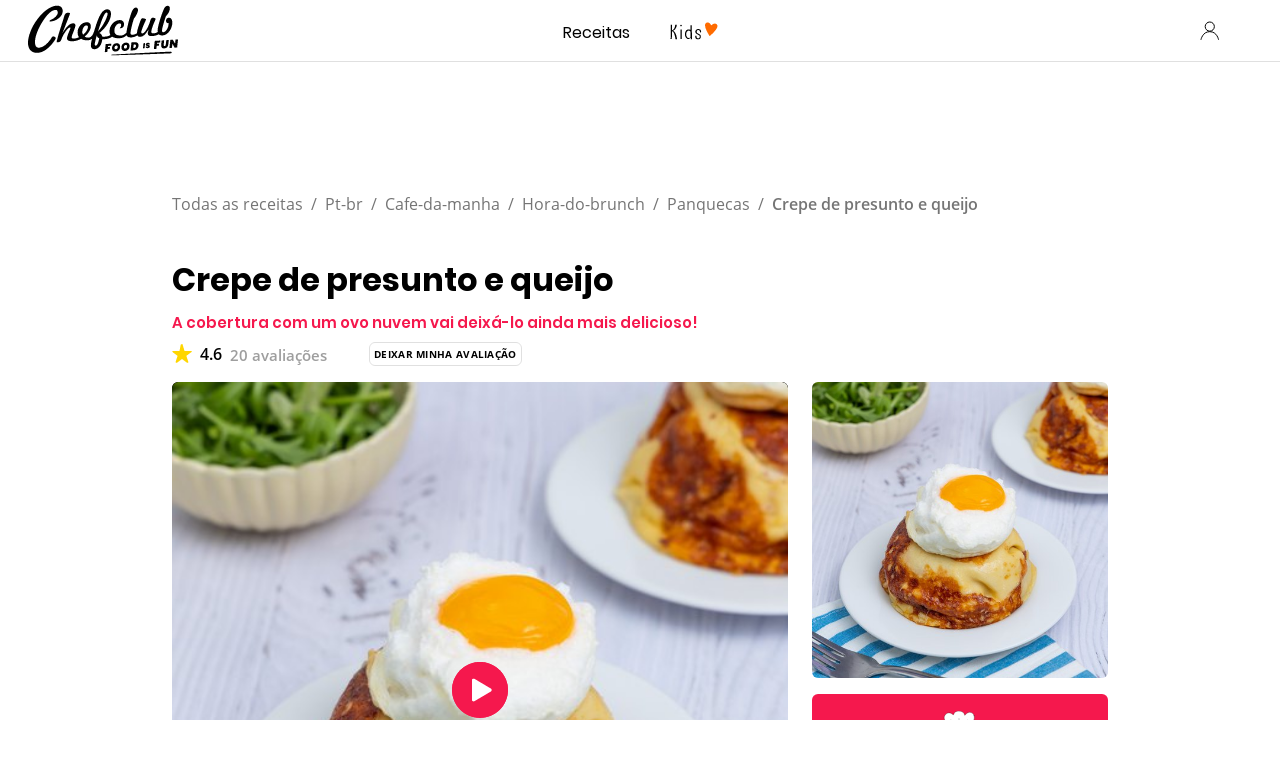

--- FILE ---
content_type: text/html; charset=UTF-8
request_url: https://www.chefclub.tv/pt-br/receitas/original/b18bd92e-fae7-4e9f-841d-93e2e912fe64/crepe-de-presunto-e-queijo-a-cobertura-com-um-ovo-nuvem-vai-deix%C3%A1-lo-ainda-mais-delicioso/
body_size: 102241
content:
<!DOCTYPE html><html lang="pt-br"><head><meta charSet="utf-8"/><meta http-equiv="x-ua-compatible" content="ie=edge"/><meta name="viewport" content="width=device-width, initial-scale=1, shrink-to-fit=no"/><script data-react-helmet="true" type="application/ld+json">{"@context":"https://schema.org/","@type":"BreadcrumbList","itemListElement":[{"@type":"ListItem","position":1,"name":"Todas as receitas","item":"https://www.chefclub.tv/pt-br/c/receitas/"},{"@type":"ListItem","position":2,"name":"Pt-br","item":"https://www.chefclub.tv/pt-br/c/pt-br"},{"@type":"ListItem","position":3,"name":"Cafe-da-manha","item":"https://www.chefclub.tv/pt-br/c/cafe-da-manha"},{"@type":"ListItem","position":4,"name":"Hora-do-brunch","item":"https://www.chefclub.tv/pt-br/c/hora-do-brunch"},{"@type":"ListItem","position":5,"name":"Panquecas","item":"https://www.chefclub.tv/pt-br/c/panquecas/"},{"@type":"ListItem","position":6,"name":"Crepe de presunto e queijo"}]}</script><script data-react-helmet="true" type="application/ld+json">{"@context":"https://schema.org/","@type":"Recipe","name":"Crepe de presunto e queijo","image":{"@type":"ImageObject","url":"https://cdn.chefclub.tools/uploads/recipes/cover-thumbnail/b18bd92e-fae7-4e9f-841d-93e2e912fe64_gJw6BYp.jpg"},"author":{"@type":"Person","name":"Chefclub"},"datePublished":"2022-11-18","description":"A cobertura com um ovo nuvem vai deixá-lo ainda mais delicioso!","recipeCategory":"Original","totalTime":"PT45M","prepTime":"PT25M","cookTime":"PT20M","keywords":"lanche","recipeYield":"3","recipeIngredient":["260 gramas de farinha","50 gramas de muçarela ralada","6 fatias de presunto","6 unidades de ovo","650 ml de leite","50 gramas de queijo cheddar ralado","6 fatias de queijo","15 ml de azeite de oliva","10 gramas de manteiga","1 pitada de noz-moscada","Sal e pimenta"],"recipeInstructions":[{"@type":"HowToStep","text":"Faça uma massa de panqueca com 250g de farinha, 500 ml de leite e 3 ovos. Numa panela, derreta a manteiga, adicione 10 g de farinha, mexa e vá adicionando aos poucos 150 ml de leite, até ficar bem líquido. Adicione sal, pimenta e uma pitada de noz-moscada.","url":"https://www.chefclub.tv/pt-br/receitas/original/b18bd92e-fae7-4e9f-841d-93e2e912fe64/crepe-de-presunto-e-queijo-a-cobertura-com-um-ovo-nuvem-vai-deixá-lo-ainda-mais-delicioso/#step1"},{"@type":"HowToStep","text":"Misture o queijo muçarela e o cheddar ralados, disponha no centro de uma frigideira fazendo uma espiral, deixe derreter por alguns instantes, coloque uma concha de massa de panqueca por cima e cozinhe. Repita a operação 3 vezes e faça mais 6 panquecas. Coloque a panqueca de cabeça para baixo na bancada, coloque uma tigela pequena no centro e faça 6 cortes ao redor.","url":"https://www.chefclub.tv/pt-br/receitas/original/b18bd92e-fae7-4e9f-841d-93e2e912fe64/crepe-de-presunto-e-queijo-a-cobertura-com-um-ovo-nuvem-vai-deixá-lo-ainda-mais-delicioso/#step2"},{"@type":"HowToStep","text":"Com um copo, corte discos de presunto, queijo e panquecas. Coloque as panquecas na tigela, cubra com um pouco de molho, acrescente um disco de presunto e um disco de queijo. Repita a operação até chegar ao topo da tigela e feche com os pedaços de panqueca. Vire as tigelas em uma assadeira e leve ao forno por 20 minutos a 180°C.","url":"https://www.chefclub.tv/pt-br/receitas/original/b18bd92e-fae7-4e9f-841d-93e2e912fe64/crepe-de-presunto-e-queijo-a-cobertura-com-um-ovo-nuvem-vai-deixá-lo-ainda-mais-delicioso/#step3"},{"@type":"HowToStep","text":"Dobre um quadrado de papel alumínio para fazer um anel de cerca de 4 centímetros de altura. Separe as claras das gemas dos 3 ovos e bata as claras separadamente. Coloque o anel de alumínio numa frigideira, adicione um fio de azeite e um ovo batido dentro, coloque uma gema por cima e tape enquanto cozinha. Repita a operação 3 vezes, sirva sobre as panquecas retiradas do forno e bom apetite!","url":"https://www.chefclub.tv/pt-br/receitas/original/b18bd92e-fae7-4e9f-841d-93e2e912fe64/crepe-de-presunto-e-queijo-a-cobertura-com-um-ovo-nuvem-vai-deixá-lo-ainda-mais-delicioso/#step4"}],"aggregateRating":{"@type":"AggregateRating","ratingValue":"4.6","ratingCount":"20"},"video":{"@type":"VideoObject","name":"Crepe de presunto e queijo e outras receitas Chefclub original","description":"A cobertura com um ovo nuvem vai deixá-lo ainda mais delicioso!","thumbnailUrl":["https://cdn.chefclub.tools/uploads/recipes/cover-thumbnail/b18bd92e-fae7-4e9f-841d-93e2e912fe64_gJw6BYp.jpg"],"contentUrl":"https://medias.chefclub.tools/b18bd92e-fae7-4e9f-841d-93e2e912fe64.mp4","uploadDate":"2022-11-18"}}</script><script data-react-helmet="true" async="" src="https://pagead2.googlesyndication.com/pagead/js/adsbygoogle.js?client=ca-pub-9942194911901822" crossorigin="anonymous"></script><link data-react-helmet="true" rel="preload" as="image" href="https://cdn.chefclub.tools/uploads/recipes/cover-thumbnail/b18bd92e-fae7-4e9f-841d-93e2e912fe64_gJw6BYp.jpg"/><link data-react-helmet="true" rel="canonical" href="https://www.chefclub.tv/pt-br/receitas/original/b18bd92e-fae7-4e9f-841d-93e2e912fe64/crepe-de-presunto-e-queijo-a-cobertura-com-um-ovo-nuvem-vai-deixá-lo-ainda-mais-delicioso/"/><link data-react-helmet="true" rel="preload" as="image" href="/static/kids-logo-c35cc8740ee049e79be5864f07b27f33.svg"/><link data-react-helmet="true" rel="preload" as="image" href="/static/kids-logo-active-a6385cb6bb58a452209cbb1cee13af76.svg"/><link data-react-helmet="true" rel="preload" as="image" href="/static/chefclub-logo-fif-black-864b5ce4fc57c5a145ea088867b284e8.svg"/><title data-react-helmet="true">Crepe de presunto e queijo e outras receitas Chefclub original | chefclub.tv</title><meta data-react-helmet="true" name="robots" content="NOARCHIVE"/><meta data-react-helmet="true" name="twitter:image" content="https://cdn.chefclub.tools/uploads/recipes/cover-thumbnail/b18bd92e-fae7-4e9f-841d-93e2e912fe64_gJw6BYp.jpg"/><meta data-react-helmet="true" property="og:image" content="https://cdn.chefclub.tools/uploads/recipes/cover-thumbnail/b18bd92e-fae7-4e9f-841d-93e2e912fe64_gJw6BYp.jpg"/><meta data-react-helmet="true" name="p:domain_verify" content="4d1ac52a5a8059bab67a3499b0a70e1f"/><meta data-react-helmet="true" name="twitter:description" content="Receita de Panquecas para 3 pessoas. Dificuldade:  - A cobertura com um ovo nuvem vai deixá-lo ainda mais delicioso!"/><meta data-react-helmet="true" name="twitter:title" content="Crepe de presunto e queijo e outras receitas Chefclub original"/><meta data-react-helmet="true" name="twitter:card" content="summary"/><meta data-react-helmet="true" property="og:type" content="website"/><meta data-react-helmet="true" property="og:description" content="Receita de Panquecas para 3 pessoas. Dificuldade:  - A cobertura com um ovo nuvem vai deixá-lo ainda mais delicioso!"/><meta data-react-helmet="true" property="og:title" content="Crepe de presunto e queijo e outras receitas Chefclub original"/><meta data-react-helmet="true" name="description" content="Receita de Panquecas para 3 pessoas. Dificuldade:  - A cobertura com um ovo nuvem vai deixá-lo ainda mais delicioso!"/><meta name="generator" content="Gatsby 5.14.3"/><style data-href="/styles.53daddb24b2f3ab9a365.css" data-identity="gatsby-global-css">.primary--33c0348{align-items:center;border:1.5px solid;border-radius:var(--base-border-radius);cursor:pointer;display:inline-flex;font-family:var(--openSans-stack);font-size:14px;font-weight:700;justify-content:center;letter-spacing:.3px;line-height:1.5em;max-width:100%;text-align:center;text-decoration:none;transition:filter var(--hover-fade-duration)}.primary--33c0348.underline--be109be{text-decoration:underline}.primary--33c0348:hover{filter:var(--hover-fade-filter-effect)}.primary--33c0348.medium--f1365af{min-height:48px;padding:0 8px;width:335px}.primary--33c0348.small--26d5d29{min-height:32px;padding:0 8px;width:160px}.primary--33c0348.fullWidth--00d323f{width:100%}@media(max-width:767px){.primary--33c0348.fullWidthCompact--3f53480{width:100%}}@media(min-width:768px){.primary--33c0348.fullWidthRegular--e6a1d77{width:100%}}@media(min-width:1280px){.primary--33c0348.fullWidthWide--34eb5ce{width:100%}}.primary--33c0348.uppercase--51b4a1e{text-transform:uppercase}@media(max-width:767px){.primary--33c0348.uppercaseCompact--f4766ce{text-transform:uppercase}}@media(min-width:768px){.primary--33c0348.uppercaseRegular--bfd43cc{text-transform:uppercase}}@media(min-width:1280px){.primary--33c0348.uppercaseWide--8cb1abb{text-transform:uppercase}}.primary--33c0348:disabled,.primary--33c0348:disabled:hover{background-color:var(--gray4-color);border-color:var(--gray4-color);cursor:not-allowed;filter:none}.secondary--93ff1c2{align-items:center;border:1.5px solid;border-radius:var(--base-border-radius);cursor:pointer;display:inline-flex;font-family:var(--openSans-stack);font-size:14px;font-weight:700;justify-content:center;letter-spacing:.3px;line-height:1.5em;max-width:100%;text-align:center;text-decoration:none;transition:filter var(--hover-fade-duration)}.secondary--93ff1c2.underline--be109be{text-decoration:underline}.secondary--93ff1c2:hover{filter:var(--hover-fade-filter-effect)}.secondary--93ff1c2.medium--f1365af{min-height:48px;padding:0 8px;width:335px}.secondary--93ff1c2.small--26d5d29{min-height:32px;padding:0 8px;width:160px}.secondary--93ff1c2.fullWidth--00d323f{width:100%}@media(max-width:767px){.secondary--93ff1c2.fullWidthCompact--3f53480{width:100%}}@media(min-width:768px){.secondary--93ff1c2.fullWidthRegular--e6a1d77{width:100%}}@media(min-width:1280px){.secondary--93ff1c2.fullWidthWide--34eb5ce{width:100%}}.secondary--93ff1c2.uppercase--51b4a1e{text-transform:uppercase}@media(max-width:767px){.secondary--93ff1c2.uppercaseCompact--f4766ce{text-transform:uppercase}}@media(min-width:768px){.secondary--93ff1c2.uppercaseRegular--bfd43cc{text-transform:uppercase}}@media(min-width:1280px){.secondary--93ff1c2.uppercaseWide--8cb1abb{text-transform:uppercase}}.secondary--93ff1c2:disabled,.secondary--93ff1c2:disabled:hover{border-color:var(--gray4-color);color:var(--gray4-color);cursor:not-allowed;filter:none}.tertiary--b0a07f1{align-items:center;background:none;border:none;cursor:pointer;display:inline-flex;font-family:var(--openSans-stack);font-size:14px;font-weight:700;justify-content:center;letter-spacing:.3px;line-height:1.5em;margin:0;outline:none;padding:0;text-align:center;text-decoration:none}.tertiary--b0a07f1.underline--be109be{text-decoration:underline}.tertiary--b0a07f1.fullWidth--00d323f{width:100%}@media(max-width:767px){.tertiary--b0a07f1.fullWidthCompact--3f53480{width:100%}}@media(min-width:768px){.tertiary--b0a07f1.fullWidthRegular--e6a1d77{width:100%}}@media(min-width:1280px){.tertiary--b0a07f1.fullWidthWide--34eb5ce{width:100%}}.tertiary--b0a07f1.uppercase--51b4a1e{text-transform:uppercase}@media(max-width:767px){.tertiary--b0a07f1.uppercaseCompact--f4766ce{text-transform:uppercase}}@media(min-width:768px){.tertiary--b0a07f1.uppercaseRegular--bfd43cc{text-transform:uppercase}}@media(min-width:1280px){.tertiary--b0a07f1.uppercaseWide--8cb1abb{text-transform:uppercase}}.tertiary--b0a07f1:disabled{color:var(--gray4-color);cursor:not-allowed}.tertiary--b0a07f1.white--3d0b880{color:var(--white-color)}.tertiary--b0a07f1.small--26d5d29{font-size:10px}.premium--8c2d43d{background:linear-gradient(269.08deg,#e7c170 -37.75%,var(--premium-color) 100%);border-color:transparent;color:var(--body-color);flex-direction:column}.premium--8c2d43d span{display:block;line-height:1.5em;width:100%}.premium--8c2d43d .small--26d5d29{text-transform:none}.iconDefault--e179427{height:16px;margin-right:8px;width:16px}.iconTertiary--75f631e{flex-shrink:0;height:24px;margin-right:8px;width:24px}.autoWidth--16754eb{width:auto!important}.autoHeight--787e609{height:auto!important;min-height:0!important}.noMarginIcon--ed59704{margin:0!important}.default--8aa9f06{max-width:var(--container-width)}.legacy--52daed2{max-width:var(--container-legacy-width)}.container--850259c{box-sizing:content-box;margin-left:auto;margin-right:auto;padding-left:var(--container-gutter);padding-right:var(--container-gutter);width:calc(100% - var(--container-gutter)*2)}@media(max-width:767px){.containerCompact--1f985e2{box-sizing:content-box;margin-left:auto;margin-right:auto;padding-left:var(--container-gutter);padding-right:var(--container-gutter);width:calc(100% - var(--container-gutter)*2)}}@media(min-width:768px){.containerRegular--1e3d9d0{box-sizing:content-box;margin-left:auto;margin-right:auto;padding-left:var(--container-gutter);padding-right:var(--container-gutter);width:calc(100% - var(--container-gutter)*2)}}@media(min-width:1280px){.containerWide--dde170b{box-sizing:content-box;margin-left:auto;margin-right:auto;padding-left:var(--container-gutter);padding-right:var(--container-gutter);width:calc(100% - var(--container-gutter)*2)}}.noPadding--344d2fd{padding-left:0;padding-right:0;width:100%}:root{--button-blue-color:#5700cf}.primary--059ac67{align-items:center;border:1.5px solid;border-radius:var(--base-border-radius);cursor:pointer;display:inline-flex;font-family:var(--openSans-stack);font-size:14px;font-weight:700;justify-content:center;letter-spacing:.3px;line-height:1.5em;max-width:100%;text-align:center;text-decoration:none;transition:filter var(--hover-fade-duration)}.primary--059ac67.underline--97ef358{text-decoration:underline}.primary--059ac67:hover{filter:var(--hover-fade-filter-effect)}.primary--059ac67.medium--ba013f0{min-height:48px;padding:0 8px;width:335px}.primary--059ac67.small--5dda54e{min-height:32px;padding:0 8px;width:160px}.primary--059ac67.fullWidth--380fc7d{width:100%}@media(max-width:767px){.primary--059ac67.fullWidthCompact--ed84492{width:100%}}@media(min-width:768px){.primary--059ac67.fullWidthRegular--efba852{width:100%}}@media(min-width:1280px){.primary--059ac67.fullWidthWide--0688ab7{width:100%}}.primary--059ac67.uppercase--9868834{text-transform:uppercase}@media(max-width:767px){.primary--059ac67.uppercaseCompact--4fffa8a{text-transform:uppercase}}@media(min-width:768px){.primary--059ac67.uppercaseRegular--4b67f17{text-transform:uppercase}}@media(min-width:1280px){.primary--059ac67.uppercaseWide--6e38b27{text-transform:uppercase}}.primary--059ac67:disabled,.primary--059ac67:disabled:hover{background-color:var(--gray4-color);border-color:var(--gray4-color);cursor:not-allowed;filter:none}.secondary--7b86759{align-items:center;border:1.5px solid;border-radius:var(--base-border-radius);cursor:pointer;display:inline-flex;font-family:var(--openSans-stack);font-size:14px;font-weight:700;justify-content:center;letter-spacing:.3px;line-height:1.5em;max-width:100%;text-align:center;text-decoration:none;transition:filter var(--hover-fade-duration)}.secondary--7b86759.underline--97ef358{text-decoration:underline}.secondary--7b86759:hover{filter:var(--hover-fade-filter-effect)}.secondary--7b86759.medium--ba013f0{min-height:48px;padding:0 8px;width:335px}.secondary--7b86759.small--5dda54e{min-height:32px;padding:0 8px;width:160px}.secondary--7b86759.fullWidth--380fc7d{width:100%}@media(max-width:767px){.secondary--7b86759.fullWidthCompact--ed84492{width:100%}}@media(min-width:768px){.secondary--7b86759.fullWidthRegular--efba852{width:100%}}@media(min-width:1280px){.secondary--7b86759.fullWidthWide--0688ab7{width:100%}}.secondary--7b86759.uppercase--9868834{text-transform:uppercase}@media(max-width:767px){.secondary--7b86759.uppercaseCompact--4fffa8a{text-transform:uppercase}}@media(min-width:768px){.secondary--7b86759.uppercaseRegular--4b67f17{text-transform:uppercase}}@media(min-width:1280px){.secondary--7b86759.uppercaseWide--6e38b27{text-transform:uppercase}}.secondary--7b86759:disabled,.secondary--7b86759:disabled:hover{border-color:var(--gray4-color);color:var(--gray4-color);cursor:not-allowed;filter:none}.tertiary--d08b28b{align-items:center;background:none;border:none;cursor:pointer;display:inline-flex;font-family:var(--openSans-stack);font-size:14px;font-weight:700;justify-content:center;letter-spacing:.3px;line-height:1.5em;margin:0;outline:none;padding:0;text-align:center;text-decoration:none}.tertiary--d08b28b.underline--97ef358{text-decoration:underline}.tertiary--d08b28b.fullWidth--380fc7d{width:100%}@media(max-width:767px){.tertiary--d08b28b.fullWidthCompact--ed84492{width:100%}}@media(min-width:768px){.tertiary--d08b28b.fullWidthRegular--efba852{width:100%}}@media(min-width:1280px){.tertiary--d08b28b.fullWidthWide--0688ab7{width:100%}}.tertiary--d08b28b.uppercase--9868834{text-transform:uppercase}@media(max-width:767px){.tertiary--d08b28b.uppercaseCompact--4fffa8a{text-transform:uppercase}}@media(min-width:768px){.tertiary--d08b28b.uppercaseRegular--4b67f17{text-transform:uppercase}}@media(min-width:1280px){.tertiary--d08b28b.uppercaseWide--6e38b27{text-transform:uppercase}}.tertiary--d08b28b:disabled{color:var(--gray4-color);cursor:not-allowed}.tertiary--d08b28b.white--de2f788{color:var(--white-color)}.tertiary--d08b28b.small--5dda54e{font-size:10px}.premium--5f382d7{background:linear-gradient(269.08deg,#e7c170 -37.75%,var(--premium-color) 100%);border-color:transparent;color:var(--body-color);flex-direction:column}.premium--5f382d7 span{display:block;line-height:1.5em;width:100%}.premium--5f382d7 .small--5dda54e{text-transform:none}.iconDefault--48769b7{height:16px;margin-right:8px;width:16px}.iconTertiary--de12374{flex-shrink:0;height:24px;margin-right:8px;width:24px}.autoWidth--60d46bf{width:auto!important}.autoHeight--2c36424{height:auto!important;min-height:0!important}.noMarginIcon--a69e076{margin:0!important}.inlineButtonWrapper--a90a7be{background:none;border:none;color:var(--gray2-color);cursor:pointer;display:inline-block;margin:0;outline:none;padding:0 4px;text-decoration:none;transition:filter var(--hover-fade-duration)}.inlineButtonWrapper--a90a7be:hover{filter:var(--hover-fade-filter-effect)}.inlineButtonWrapper--a90a7be .icon--756bee8{margin-right:4px;vertical-align:-6px}.inlineButtonWrapper--a90a7be .label--6794344{color:inherit}.inlineButtonWrapper--a90a7be.selected--ad6443b{color:var(--current-theme-color)}.chip--ce5aead{background:var(--white-color);border:1px solid var(--gray3-color);border-radius:var(--base-border-radius);padding:6px 13px;text-decoration:none}.chip--ce5aead.selected--ad6443b{background:var(--current-theme-color);border:var(--current-theme-color)}.chip--ce5aead.link--5a9e805{cursor:pointer;transition:filter var(--hover-fade-duration)}.chip--ce5aead.link--5a9e805:hover{filter:var(--hover-fade-filter-effect)}.chip--ce5aead.disabled--49eea0d{background-color:var(--gray4-color);border-color:var(--gray4-color);cursor:not-allowed}.variantModal.noMargin--d877b7b{margin:0}@media(max-width:767px){.variantModal.noMarginCompact--b8eb6ab{margin:0}}@media(min-width:768px){.variantModal.noMarginRegular--3608c24{margin:0}}@media(min-width:1280px){.variantModal.noMarginWide--16b1f87{margin:0}}.variantModal.uppercase--ea853c9{text-transform:uppercase}@media(max-width:767px){.variantModal.uppercaseCompact--3bc0df5{text-transform:uppercase}}@media(min-width:768px){.variantModal.uppercaseRegular--935fd72{text-transform:uppercase}}@media(min-width:1280px){.variantModal.uppercaseWide--dc6567c{text-transform:uppercase}}.variantModal.alignInherit--75ff5c0{text-align:inherit}@media(max-width:767px){.variantModal.alignInheritCompact--22a2f03{text-align:inherit}}@media(min-width:768px){.variantModal.alignInheritRegular--cc978b7{text-align:inherit}}@media(min-width:1280px){.variantModal.alignInheritWide--1bb1221{text-align:inherit}}.variantModal.alignLeft--03c8e5d{text-align:left}@media(max-width:767px){.variantModal.alignLeftCompact--07f03fb{text-align:left}}@media(min-width:768px){.variantModal.alignLeftRegular--5769b13{text-align:left}}@media(min-width:1280px){.variantModal.alignLeftWide--aa5f211{text-align:left}}.variantModal.alignCenter--7bdcd11{text-align:center}@media(max-width:767px){.variantModal.alignCenterCompact--ea3bcd1{text-align:center}}@media(min-width:768px){.variantModal.alignCenterRegular--d9b3c1a{text-align:center}}@media(min-width:1280px){.variantModal.alignCenterWide--2305003{text-align:center}}.variantModal.alignRight--97fc85e{text-align:right}@media(max-width:767px){.variantModal.alignRightCompact--dd2208d{text-align:right}}@media(min-width:768px){.variantModal.alignRightRegular--fdcf1c1{text-align:right}}@media(min-width:1280px){.variantModal.alignRightWide--804ae49{text-align:right}}.variantModal.alignJustify--34e96d1{text-align:justify}@media(max-width:767px){.variantModal.alignJustifyCompact--ff28b3c{text-align:justify}}@media(min-width:768px){.variantModal.alignJustifyRegular--1666eca{text-align:justify}}@media(min-width:1280px){.variantModal.alignJustifyWide--07e07e7{text-align:justify}}.variantExtraExtraLarge.noMargin--d877b7b{margin:0}@media(max-width:767px){.variantExtraExtraLarge.noMarginCompact--b8eb6ab{margin:0}}@media(min-width:768px){.variantExtraExtraLarge.noMarginRegular--3608c24{margin:0}}@media(min-width:1280px){.variantExtraExtraLarge.noMarginWide--16b1f87{margin:0}}.variantExtraExtraLarge.uppercase--ea853c9{text-transform:uppercase}@media(max-width:767px){.variantExtraExtraLarge.uppercaseCompact--3bc0df5{text-transform:uppercase}}@media(min-width:768px){.variantExtraExtraLarge.uppercaseRegular--935fd72{text-transform:uppercase}}@media(min-width:1280px){.variantExtraExtraLarge.uppercaseWide--dc6567c{text-transform:uppercase}}.variantExtraExtraLarge.alignInherit--75ff5c0{text-align:inherit}@media(max-width:767px){.variantExtraExtraLarge.alignInheritCompact--22a2f03{text-align:inherit}}@media(min-width:768px){.variantExtraExtraLarge.alignInheritRegular--cc978b7{text-align:inherit}}@media(min-width:1280px){.variantExtraExtraLarge.alignInheritWide--1bb1221{text-align:inherit}}.variantExtraExtraLarge.alignLeft--03c8e5d{text-align:left}@media(max-width:767px){.variantExtraExtraLarge.alignLeftCompact--07f03fb{text-align:left}}@media(min-width:768px){.variantExtraExtraLarge.alignLeftRegular--5769b13{text-align:left}}@media(min-width:1280px){.variantExtraExtraLarge.alignLeftWide--aa5f211{text-align:left}}.variantExtraExtraLarge.alignCenter--7bdcd11{text-align:center}@media(max-width:767px){.variantExtraExtraLarge.alignCenterCompact--ea3bcd1{text-align:center}}@media(min-width:768px){.variantExtraExtraLarge.alignCenterRegular--d9b3c1a{text-align:center}}@media(min-width:1280px){.variantExtraExtraLarge.alignCenterWide--2305003{text-align:center}}.variantExtraExtraLarge.alignRight--97fc85e{text-align:right}@media(max-width:767px){.variantExtraExtraLarge.alignRightCompact--dd2208d{text-align:right}}@media(min-width:768px){.variantExtraExtraLarge.alignRightRegular--fdcf1c1{text-align:right}}@media(min-width:1280px){.variantExtraExtraLarge.alignRightWide--804ae49{text-align:right}}.variantExtraExtraLarge.alignJustify--34e96d1{text-align:justify}@media(max-width:767px){.variantExtraExtraLarge.alignJustifyCompact--ff28b3c{text-align:justify}}@media(min-width:768px){.variantExtraExtraLarge.alignJustifyRegular--1666eca{text-align:justify}}@media(min-width:1280px){.variantExtraExtraLarge.alignJustifyWide--07e07e7{text-align:justify}}.variantExtraLarge.noMargin--d877b7b{margin:0}@media(max-width:767px){.variantExtraLarge.noMarginCompact--b8eb6ab{margin:0}}@media(min-width:768px){.variantExtraLarge.noMarginRegular--3608c24{margin:0}}@media(min-width:1280px){.variantExtraLarge.noMarginWide--16b1f87{margin:0}}.variantExtraLarge.uppercase--ea853c9{text-transform:uppercase}@media(max-width:767px){.variantExtraLarge.uppercaseCompact--3bc0df5{text-transform:uppercase}}@media(min-width:768px){.variantExtraLarge.uppercaseRegular--935fd72{text-transform:uppercase}}@media(min-width:1280px){.variantExtraLarge.uppercaseWide--dc6567c{text-transform:uppercase}}.variantExtraLarge.alignInherit--75ff5c0{text-align:inherit}@media(max-width:767px){.variantExtraLarge.alignInheritCompact--22a2f03{text-align:inherit}}@media(min-width:768px){.variantExtraLarge.alignInheritRegular--cc978b7{text-align:inherit}}@media(min-width:1280px){.variantExtraLarge.alignInheritWide--1bb1221{text-align:inherit}}.variantExtraLarge.alignLeft--03c8e5d{text-align:left}@media(max-width:767px){.variantExtraLarge.alignLeftCompact--07f03fb{text-align:left}}@media(min-width:768px){.variantExtraLarge.alignLeftRegular--5769b13{text-align:left}}@media(min-width:1280px){.variantExtraLarge.alignLeftWide--aa5f211{text-align:left}}.variantExtraLarge.alignCenter--7bdcd11{text-align:center}@media(max-width:767px){.variantExtraLarge.alignCenterCompact--ea3bcd1{text-align:center}}@media(min-width:768px){.variantExtraLarge.alignCenterRegular--d9b3c1a{text-align:center}}@media(min-width:1280px){.variantExtraLarge.alignCenterWide--2305003{text-align:center}}.variantExtraLarge.alignRight--97fc85e{text-align:right}@media(max-width:767px){.variantExtraLarge.alignRightCompact--dd2208d{text-align:right}}@media(min-width:768px){.variantExtraLarge.alignRightRegular--fdcf1c1{text-align:right}}@media(min-width:1280px){.variantExtraLarge.alignRightWide--804ae49{text-align:right}}.variantExtraLarge.alignJustify--34e96d1{text-align:justify}@media(max-width:767px){.variantExtraLarge.alignJustifyCompact--ff28b3c{text-align:justify}}@media(min-width:768px){.variantExtraLarge.alignJustifyRegular--1666eca{text-align:justify}}@media(min-width:1280px){.variantExtraLarge.alignJustifyWide--07e07e7{text-align:justify}}.variantLarge.noMargin--d877b7b{margin:0}@media(max-width:767px){.variantLarge.noMarginCompact--b8eb6ab{margin:0}}@media(min-width:768px){.variantLarge.noMarginRegular--3608c24{margin:0}}@media(min-width:1280px){.variantLarge.noMarginWide--16b1f87{margin:0}}.variantLarge.uppercase--ea853c9{text-transform:uppercase}@media(max-width:767px){.variantLarge.uppercaseCompact--3bc0df5{text-transform:uppercase}}@media(min-width:768px){.variantLarge.uppercaseRegular--935fd72{text-transform:uppercase}}@media(min-width:1280px){.variantLarge.uppercaseWide--dc6567c{text-transform:uppercase}}.variantLarge.alignInherit--75ff5c0{text-align:inherit}@media(max-width:767px){.variantLarge.alignInheritCompact--22a2f03{text-align:inherit}}@media(min-width:768px){.variantLarge.alignInheritRegular--cc978b7{text-align:inherit}}@media(min-width:1280px){.variantLarge.alignInheritWide--1bb1221{text-align:inherit}}.variantLarge.alignLeft--03c8e5d{text-align:left}@media(max-width:767px){.variantLarge.alignLeftCompact--07f03fb{text-align:left}}@media(min-width:768px){.variantLarge.alignLeftRegular--5769b13{text-align:left}}@media(min-width:1280px){.variantLarge.alignLeftWide--aa5f211{text-align:left}}.variantLarge.alignCenter--7bdcd11{text-align:center}@media(max-width:767px){.variantLarge.alignCenterCompact--ea3bcd1{text-align:center}}@media(min-width:768px){.variantLarge.alignCenterRegular--d9b3c1a{text-align:center}}@media(min-width:1280px){.variantLarge.alignCenterWide--2305003{text-align:center}}.variantLarge.alignRight--97fc85e{text-align:right}@media(max-width:767px){.variantLarge.alignRightCompact--dd2208d{text-align:right}}@media(min-width:768px){.variantLarge.alignRightRegular--fdcf1c1{text-align:right}}@media(min-width:1280px){.variantLarge.alignRightWide--804ae49{text-align:right}}.variantLarge.alignJustify--34e96d1{text-align:justify}@media(max-width:767px){.variantLarge.alignJustifyCompact--ff28b3c{text-align:justify}}@media(min-width:768px){.variantLarge.alignJustifyRegular--1666eca{text-align:justify}}@media(min-width:1280px){.variantLarge.alignJustifyWide--07e07e7{text-align:justify}}.variantMedium.noMargin--d877b7b{margin:0}@media(max-width:767px){.variantMedium.noMarginCompact--b8eb6ab{margin:0}}@media(min-width:768px){.variantMedium.noMarginRegular--3608c24{margin:0}}@media(min-width:1280px){.variantMedium.noMarginWide--16b1f87{margin:0}}.variantMedium.uppercase--ea853c9{text-transform:uppercase}@media(max-width:767px){.variantMedium.uppercaseCompact--3bc0df5{text-transform:uppercase}}@media(min-width:768px){.variantMedium.uppercaseRegular--935fd72{text-transform:uppercase}}@media(min-width:1280px){.variantMedium.uppercaseWide--dc6567c{text-transform:uppercase}}.variantMedium.alignInherit--75ff5c0{text-align:inherit}@media(max-width:767px){.variantMedium.alignInheritCompact--22a2f03{text-align:inherit}}@media(min-width:768px){.variantMedium.alignInheritRegular--cc978b7{text-align:inherit}}@media(min-width:1280px){.variantMedium.alignInheritWide--1bb1221{text-align:inherit}}.variantMedium.alignLeft--03c8e5d{text-align:left}@media(max-width:767px){.variantMedium.alignLeftCompact--07f03fb{text-align:left}}@media(min-width:768px){.variantMedium.alignLeftRegular--5769b13{text-align:left}}@media(min-width:1280px){.variantMedium.alignLeftWide--aa5f211{text-align:left}}.variantMedium.alignCenter--7bdcd11{text-align:center}@media(max-width:767px){.variantMedium.alignCenterCompact--ea3bcd1{text-align:center}}@media(min-width:768px){.variantMedium.alignCenterRegular--d9b3c1a{text-align:center}}@media(min-width:1280px){.variantMedium.alignCenterWide--2305003{text-align:center}}.variantMedium.alignRight--97fc85e{text-align:right}@media(max-width:767px){.variantMedium.alignRightCompact--dd2208d{text-align:right}}@media(min-width:768px){.variantMedium.alignRightRegular--fdcf1c1{text-align:right}}@media(min-width:1280px){.variantMedium.alignRightWide--804ae49{text-align:right}}.variantMedium.alignJustify--34e96d1{text-align:justify}@media(max-width:767px){.variantMedium.alignJustifyCompact--ff28b3c{text-align:justify}}@media(min-width:768px){.variantMedium.alignJustifyRegular--1666eca{text-align:justify}}@media(min-width:1280px){.variantMedium.alignJustifyWide--07e07e7{text-align:justify}}.variantSmall.noMargin--d877b7b{margin:0}@media(max-width:767px){.variantSmall.noMarginCompact--b8eb6ab{margin:0}}@media(min-width:768px){.variantSmall.noMarginRegular--3608c24{margin:0}}@media(min-width:1280px){.variantSmall.noMarginWide--16b1f87{margin:0}}.variantSmall.uppercase--ea853c9{text-transform:uppercase}@media(max-width:767px){.variantSmall.uppercaseCompact--3bc0df5{text-transform:uppercase}}@media(min-width:768px){.variantSmall.uppercaseRegular--935fd72{text-transform:uppercase}}@media(min-width:1280px){.variantSmall.uppercaseWide--dc6567c{text-transform:uppercase}}.variantSmall.alignInherit--75ff5c0{text-align:inherit}@media(max-width:767px){.variantSmall.alignInheritCompact--22a2f03{text-align:inherit}}@media(min-width:768px){.variantSmall.alignInheritRegular--cc978b7{text-align:inherit}}@media(min-width:1280px){.variantSmall.alignInheritWide--1bb1221{text-align:inherit}}.variantSmall.alignLeft--03c8e5d{text-align:left}@media(max-width:767px){.variantSmall.alignLeftCompact--07f03fb{text-align:left}}@media(min-width:768px){.variantSmall.alignLeftRegular--5769b13{text-align:left}}@media(min-width:1280px){.variantSmall.alignLeftWide--aa5f211{text-align:left}}.variantSmall.alignCenter--7bdcd11{text-align:center}@media(max-width:767px){.variantSmall.alignCenterCompact--ea3bcd1{text-align:center}}@media(min-width:768px){.variantSmall.alignCenterRegular--d9b3c1a{text-align:center}}@media(min-width:1280px){.variantSmall.alignCenterWide--2305003{text-align:center}}.variantSmall.alignRight--97fc85e{text-align:right}@media(max-width:767px){.variantSmall.alignRightCompact--dd2208d{text-align:right}}@media(min-width:768px){.variantSmall.alignRightRegular--fdcf1c1{text-align:right}}@media(min-width:1280px){.variantSmall.alignRightWide--804ae49{text-align:right}}.variantSmall.alignJustify--34e96d1{text-align:justify}@media(max-width:767px){.variantSmall.alignJustifyCompact--ff28b3c{text-align:justify}}@media(min-width:768px){.variantSmall.alignJustifyRegular--1666eca{text-align:justify}}@media(min-width:1280px){.variantSmall.alignJustifyWide--07e07e7{text-align:justify}}.variantExtraSmall.noMargin--d877b7b{margin:0}@media(max-width:767px){.variantExtraSmall.noMarginCompact--b8eb6ab{margin:0}}@media(min-width:768px){.variantExtraSmall.noMarginRegular--3608c24{margin:0}}@media(min-width:1280px){.variantExtraSmall.noMarginWide--16b1f87{margin:0}}.variantExtraSmall.uppercase--ea853c9{text-transform:uppercase}@media(max-width:767px){.variantExtraSmall.uppercaseCompact--3bc0df5{text-transform:uppercase}}@media(min-width:768px){.variantExtraSmall.uppercaseRegular--935fd72{text-transform:uppercase}}@media(min-width:1280px){.variantExtraSmall.uppercaseWide--dc6567c{text-transform:uppercase}}.variantExtraSmall.alignInherit--75ff5c0{text-align:inherit}@media(max-width:767px){.variantExtraSmall.alignInheritCompact--22a2f03{text-align:inherit}}@media(min-width:768px){.variantExtraSmall.alignInheritRegular--cc978b7{text-align:inherit}}@media(min-width:1280px){.variantExtraSmall.alignInheritWide--1bb1221{text-align:inherit}}.variantExtraSmall.alignLeft--03c8e5d{text-align:left}@media(max-width:767px){.variantExtraSmall.alignLeftCompact--07f03fb{text-align:left}}@media(min-width:768px){.variantExtraSmall.alignLeftRegular--5769b13{text-align:left}}@media(min-width:1280px){.variantExtraSmall.alignLeftWide--aa5f211{text-align:left}}.variantExtraSmall.alignCenter--7bdcd11{text-align:center}@media(max-width:767px){.variantExtraSmall.alignCenterCompact--ea3bcd1{text-align:center}}@media(min-width:768px){.variantExtraSmall.alignCenterRegular--d9b3c1a{text-align:center}}@media(min-width:1280px){.variantExtraSmall.alignCenterWide--2305003{text-align:center}}.variantExtraSmall.alignRight--97fc85e{text-align:right}@media(max-width:767px){.variantExtraSmall.alignRightCompact--dd2208d{text-align:right}}@media(min-width:768px){.variantExtraSmall.alignRightRegular--fdcf1c1{text-align:right}}@media(min-width:1280px){.variantExtraSmall.alignRightWide--804ae49{text-align:right}}.variantExtraSmall.alignJustify--34e96d1{text-align:justify}@media(max-width:767px){.variantExtraSmall.alignJustifyCompact--ff28b3c{text-align:justify}}@media(min-width:768px){.variantExtraSmall.alignJustifyRegular--1666eca{text-align:justify}}@media(min-width:1280px){.variantExtraSmall.alignJustifyWide--07e07e7{text-align:justify}}.variantExtraLargeHandDrawn.noMargin--d877b7b{margin:0}@media(max-width:767px){.variantExtraLargeHandDrawn.noMarginCompact--b8eb6ab{margin:0}}@media(min-width:768px){.variantExtraLargeHandDrawn.noMarginRegular--3608c24{margin:0}}@media(min-width:1280px){.variantExtraLargeHandDrawn.noMarginWide--16b1f87{margin:0}}.variantExtraLargeHandDrawn.uppercase--ea853c9{text-transform:uppercase}@media(max-width:767px){.variantExtraLargeHandDrawn.uppercaseCompact--3bc0df5{text-transform:uppercase}}@media(min-width:768px){.variantExtraLargeHandDrawn.uppercaseRegular--935fd72{text-transform:uppercase}}@media(min-width:1280px){.variantExtraLargeHandDrawn.uppercaseWide--dc6567c{text-transform:uppercase}}.variantExtraLargeHandDrawn.alignInherit--75ff5c0{text-align:inherit}@media(max-width:767px){.variantExtraLargeHandDrawn.alignInheritCompact--22a2f03{text-align:inherit}}@media(min-width:768px){.variantExtraLargeHandDrawn.alignInheritRegular--cc978b7{text-align:inherit}}@media(min-width:1280px){.variantExtraLargeHandDrawn.alignInheritWide--1bb1221{text-align:inherit}}.variantExtraLargeHandDrawn.alignLeft--03c8e5d{text-align:left}@media(max-width:767px){.variantExtraLargeHandDrawn.alignLeftCompact--07f03fb{text-align:left}}@media(min-width:768px){.variantExtraLargeHandDrawn.alignLeftRegular--5769b13{text-align:left}}@media(min-width:1280px){.variantExtraLargeHandDrawn.alignLeftWide--aa5f211{text-align:left}}.variantExtraLargeHandDrawn.alignCenter--7bdcd11{text-align:center}@media(max-width:767px){.variantExtraLargeHandDrawn.alignCenterCompact--ea3bcd1{text-align:center}}@media(min-width:768px){.variantExtraLargeHandDrawn.alignCenterRegular--d9b3c1a{text-align:center}}@media(min-width:1280px){.variantExtraLargeHandDrawn.alignCenterWide--2305003{text-align:center}}.variantExtraLargeHandDrawn.alignRight--97fc85e{text-align:right}@media(max-width:767px){.variantExtraLargeHandDrawn.alignRightCompact--dd2208d{text-align:right}}@media(min-width:768px){.variantExtraLargeHandDrawn.alignRightRegular--fdcf1c1{text-align:right}}@media(min-width:1280px){.variantExtraLargeHandDrawn.alignRightWide--804ae49{text-align:right}}.variantExtraLargeHandDrawn.alignJustify--34e96d1{text-align:justify}@media(max-width:767px){.variantExtraLargeHandDrawn.alignJustifyCompact--ff28b3c{text-align:justify}}@media(min-width:768px){.variantExtraLargeHandDrawn.alignJustifyRegular--1666eca{text-align:justify}}@media(min-width:1280px){.variantExtraLargeHandDrawn.alignJustifyWide--07e07e7{text-align:justify}}.variantLargeHandDrawn.noMargin--d877b7b{margin:0}@media(max-width:767px){.variantLargeHandDrawn.noMarginCompact--b8eb6ab{margin:0}}@media(min-width:768px){.variantLargeHandDrawn.noMarginRegular--3608c24{margin:0}}@media(min-width:1280px){.variantLargeHandDrawn.noMarginWide--16b1f87{margin:0}}.variantLargeHandDrawn.uppercase--ea853c9{text-transform:uppercase}@media(max-width:767px){.variantLargeHandDrawn.uppercaseCompact--3bc0df5{text-transform:uppercase}}@media(min-width:768px){.variantLargeHandDrawn.uppercaseRegular--935fd72{text-transform:uppercase}}@media(min-width:1280px){.variantLargeHandDrawn.uppercaseWide--dc6567c{text-transform:uppercase}}.variantLargeHandDrawn.alignInherit--75ff5c0{text-align:inherit}@media(max-width:767px){.variantLargeHandDrawn.alignInheritCompact--22a2f03{text-align:inherit}}@media(min-width:768px){.variantLargeHandDrawn.alignInheritRegular--cc978b7{text-align:inherit}}@media(min-width:1280px){.variantLargeHandDrawn.alignInheritWide--1bb1221{text-align:inherit}}.variantLargeHandDrawn.alignLeft--03c8e5d{text-align:left}@media(max-width:767px){.variantLargeHandDrawn.alignLeftCompact--07f03fb{text-align:left}}@media(min-width:768px){.variantLargeHandDrawn.alignLeftRegular--5769b13{text-align:left}}@media(min-width:1280px){.variantLargeHandDrawn.alignLeftWide--aa5f211{text-align:left}}.variantLargeHandDrawn.alignCenter--7bdcd11{text-align:center}@media(max-width:767px){.variantLargeHandDrawn.alignCenterCompact--ea3bcd1{text-align:center}}@media(min-width:768px){.variantLargeHandDrawn.alignCenterRegular--d9b3c1a{text-align:center}}@media(min-width:1280px){.variantLargeHandDrawn.alignCenterWide--2305003{text-align:center}}.variantLargeHandDrawn.alignRight--97fc85e{text-align:right}@media(max-width:767px){.variantLargeHandDrawn.alignRightCompact--dd2208d{text-align:right}}@media(min-width:768px){.variantLargeHandDrawn.alignRightRegular--fdcf1c1{text-align:right}}@media(min-width:1280px){.variantLargeHandDrawn.alignRightWide--804ae49{text-align:right}}.variantLargeHandDrawn.alignJustify--34e96d1{text-align:justify}@media(max-width:767px){.variantLargeHandDrawn.alignJustifyCompact--ff28b3c{text-align:justify}}@media(min-width:768px){.variantLargeHandDrawn.alignJustifyRegular--1666eca{text-align:justify}}@media(min-width:1280px){.variantLargeHandDrawn.alignJustifyWide--07e07e7{text-align:justify}}.variantMediumHandDrawn.noMargin--d877b7b{margin:0}@media(max-width:767px){.variantMediumHandDrawn.noMarginCompact--b8eb6ab{margin:0}}@media(min-width:768px){.variantMediumHandDrawn.noMarginRegular--3608c24{margin:0}}@media(min-width:1280px){.variantMediumHandDrawn.noMarginWide--16b1f87{margin:0}}.variantMediumHandDrawn.uppercase--ea853c9{text-transform:uppercase}@media(max-width:767px){.variantMediumHandDrawn.uppercaseCompact--3bc0df5{text-transform:uppercase}}@media(min-width:768px){.variantMediumHandDrawn.uppercaseRegular--935fd72{text-transform:uppercase}}@media(min-width:1280px){.variantMediumHandDrawn.uppercaseWide--dc6567c{text-transform:uppercase}}.variantMediumHandDrawn.alignInherit--75ff5c0{text-align:inherit}@media(max-width:767px){.variantMediumHandDrawn.alignInheritCompact--22a2f03{text-align:inherit}}@media(min-width:768px){.variantMediumHandDrawn.alignInheritRegular--cc978b7{text-align:inherit}}@media(min-width:1280px){.variantMediumHandDrawn.alignInheritWide--1bb1221{text-align:inherit}}.variantMediumHandDrawn.alignLeft--03c8e5d{text-align:left}@media(max-width:767px){.variantMediumHandDrawn.alignLeftCompact--07f03fb{text-align:left}}@media(min-width:768px){.variantMediumHandDrawn.alignLeftRegular--5769b13{text-align:left}}@media(min-width:1280px){.variantMediumHandDrawn.alignLeftWide--aa5f211{text-align:left}}.variantMediumHandDrawn.alignCenter--7bdcd11{text-align:center}@media(max-width:767px){.variantMediumHandDrawn.alignCenterCompact--ea3bcd1{text-align:center}}@media(min-width:768px){.variantMediumHandDrawn.alignCenterRegular--d9b3c1a{text-align:center}}@media(min-width:1280px){.variantMediumHandDrawn.alignCenterWide--2305003{text-align:center}}.variantMediumHandDrawn.alignRight--97fc85e{text-align:right}@media(max-width:767px){.variantMediumHandDrawn.alignRightCompact--dd2208d{text-align:right}}@media(min-width:768px){.variantMediumHandDrawn.alignRightRegular--fdcf1c1{text-align:right}}@media(min-width:1280px){.variantMediumHandDrawn.alignRightWide--804ae49{text-align:right}}.variantMediumHandDrawn.alignJustify--34e96d1{text-align:justify}@media(max-width:767px){.variantMediumHandDrawn.alignJustifyCompact--ff28b3c{text-align:justify}}@media(min-width:768px){.variantMediumHandDrawn.alignJustifyRegular--1666eca{text-align:justify}}@media(min-width:1280px){.variantMediumHandDrawn.alignJustifyWide--07e07e7{text-align:justify}}.variantSmallHandDrawn.noMargin--d877b7b{margin:0}@media(max-width:767px){.variantSmallHandDrawn.noMarginCompact--b8eb6ab{margin:0}}@media(min-width:768px){.variantSmallHandDrawn.noMarginRegular--3608c24{margin:0}}@media(min-width:1280px){.variantSmallHandDrawn.noMarginWide--16b1f87{margin:0}}.variantSmallHandDrawn.uppercase--ea853c9{text-transform:uppercase}@media(max-width:767px){.variantSmallHandDrawn.uppercaseCompact--3bc0df5{text-transform:uppercase}}@media(min-width:768px){.variantSmallHandDrawn.uppercaseRegular--935fd72{text-transform:uppercase}}@media(min-width:1280px){.variantSmallHandDrawn.uppercaseWide--dc6567c{text-transform:uppercase}}.variantSmallHandDrawn.alignInherit--75ff5c0{text-align:inherit}@media(max-width:767px){.variantSmallHandDrawn.alignInheritCompact--22a2f03{text-align:inherit}}@media(min-width:768px){.variantSmallHandDrawn.alignInheritRegular--cc978b7{text-align:inherit}}@media(min-width:1280px){.variantSmallHandDrawn.alignInheritWide--1bb1221{text-align:inherit}}.variantSmallHandDrawn.alignLeft--03c8e5d{text-align:left}@media(max-width:767px){.variantSmallHandDrawn.alignLeftCompact--07f03fb{text-align:left}}@media(min-width:768px){.variantSmallHandDrawn.alignLeftRegular--5769b13{text-align:left}}@media(min-width:1280px){.variantSmallHandDrawn.alignLeftWide--aa5f211{text-align:left}}.variantSmallHandDrawn.alignCenter--7bdcd11{text-align:center}@media(max-width:767px){.variantSmallHandDrawn.alignCenterCompact--ea3bcd1{text-align:center}}@media(min-width:768px){.variantSmallHandDrawn.alignCenterRegular--d9b3c1a{text-align:center}}@media(min-width:1280px){.variantSmallHandDrawn.alignCenterWide--2305003{text-align:center}}.variantSmallHandDrawn.alignRight--97fc85e{text-align:right}@media(max-width:767px){.variantSmallHandDrawn.alignRightCompact--dd2208d{text-align:right}}@media(min-width:768px){.variantSmallHandDrawn.alignRightRegular--fdcf1c1{text-align:right}}@media(min-width:1280px){.variantSmallHandDrawn.alignRightWide--804ae49{text-align:right}}.variantSmallHandDrawn.alignJustify--34e96d1{text-align:justify}@media(max-width:767px){.variantSmallHandDrawn.alignJustifyCompact--ff28b3c{text-align:justify}}@media(min-width:768px){.variantSmallHandDrawn.alignJustifyRegular--1666eca{text-align:justify}}@media(min-width:1280px){.variantSmallHandDrawn.alignJustifyWide--07e07e7{text-align:justify}}.variantExtraSmallHandDrawn.noMargin--d877b7b{margin:0}@media(max-width:767px){.variantExtraSmallHandDrawn.noMarginCompact--b8eb6ab{margin:0}}@media(min-width:768px){.variantExtraSmallHandDrawn.noMarginRegular--3608c24{margin:0}}@media(min-width:1280px){.variantExtraSmallHandDrawn.noMarginWide--16b1f87{margin:0}}.variantExtraSmallHandDrawn.uppercase--ea853c9{text-transform:uppercase}@media(max-width:767px){.variantExtraSmallHandDrawn.uppercaseCompact--3bc0df5{text-transform:uppercase}}@media(min-width:768px){.variantExtraSmallHandDrawn.uppercaseRegular--935fd72{text-transform:uppercase}}@media(min-width:1280px){.variantExtraSmallHandDrawn.uppercaseWide--dc6567c{text-transform:uppercase}}.variantExtraSmallHandDrawn.alignInherit--75ff5c0{text-align:inherit}@media(max-width:767px){.variantExtraSmallHandDrawn.alignInheritCompact--22a2f03{text-align:inherit}}@media(min-width:768px){.variantExtraSmallHandDrawn.alignInheritRegular--cc978b7{text-align:inherit}}@media(min-width:1280px){.variantExtraSmallHandDrawn.alignInheritWide--1bb1221{text-align:inherit}}.variantExtraSmallHandDrawn.alignLeft--03c8e5d{text-align:left}@media(max-width:767px){.variantExtraSmallHandDrawn.alignLeftCompact--07f03fb{text-align:left}}@media(min-width:768px){.variantExtraSmallHandDrawn.alignLeftRegular--5769b13{text-align:left}}@media(min-width:1280px){.variantExtraSmallHandDrawn.alignLeftWide--aa5f211{text-align:left}}.variantExtraSmallHandDrawn.alignCenter--7bdcd11{text-align:center}@media(max-width:767px){.variantExtraSmallHandDrawn.alignCenterCompact--ea3bcd1{text-align:center}}@media(min-width:768px){.variantExtraSmallHandDrawn.alignCenterRegular--d9b3c1a{text-align:center}}@media(min-width:1280px){.variantExtraSmallHandDrawn.alignCenterWide--2305003{text-align:center}}.variantExtraSmallHandDrawn.alignRight--97fc85e{text-align:right}@media(max-width:767px){.variantExtraSmallHandDrawn.alignRightCompact--dd2208d{text-align:right}}@media(min-width:768px){.variantExtraSmallHandDrawn.alignRightRegular--fdcf1c1{text-align:right}}@media(min-width:1280px){.variantExtraSmallHandDrawn.alignRightWide--804ae49{text-align:right}}.variantExtraSmallHandDrawn.alignJustify--34e96d1{text-align:justify}@media(max-width:767px){.variantExtraSmallHandDrawn.alignJustifyCompact--ff28b3c{text-align:justify}}@media(min-width:768px){.variantExtraSmallHandDrawn.alignJustifyRegular--1666eca{text-align:justify}}@media(min-width:1280px){.variantExtraSmallHandDrawn.alignJustifyWide--07e07e7{text-align:justify}}.variantExtraLargeCampingHoliday.noMargin--d877b7b{margin:0}@media(max-width:767px){.variantExtraLargeCampingHoliday.noMarginCompact--b8eb6ab{margin:0}}@media(min-width:768px){.variantExtraLargeCampingHoliday.noMarginRegular--3608c24{margin:0}}@media(min-width:1280px){.variantExtraLargeCampingHoliday.noMarginWide--16b1f87{margin:0}}.variantExtraLargeCampingHoliday.uppercase--ea853c9{text-transform:uppercase}@media(max-width:767px){.variantExtraLargeCampingHoliday.uppercaseCompact--3bc0df5{text-transform:uppercase}}@media(min-width:768px){.variantExtraLargeCampingHoliday.uppercaseRegular--935fd72{text-transform:uppercase}}@media(min-width:1280px){.variantExtraLargeCampingHoliday.uppercaseWide--dc6567c{text-transform:uppercase}}.variantExtraLargeCampingHoliday.alignInherit--75ff5c0{text-align:inherit}@media(max-width:767px){.variantExtraLargeCampingHoliday.alignInheritCompact--22a2f03{text-align:inherit}}@media(min-width:768px){.variantExtraLargeCampingHoliday.alignInheritRegular--cc978b7{text-align:inherit}}@media(min-width:1280px){.variantExtraLargeCampingHoliday.alignInheritWide--1bb1221{text-align:inherit}}.variantExtraLargeCampingHoliday.alignLeft--03c8e5d{text-align:left}@media(max-width:767px){.variantExtraLargeCampingHoliday.alignLeftCompact--07f03fb{text-align:left}}@media(min-width:768px){.variantExtraLargeCampingHoliday.alignLeftRegular--5769b13{text-align:left}}@media(min-width:1280px){.variantExtraLargeCampingHoliday.alignLeftWide--aa5f211{text-align:left}}.variantExtraLargeCampingHoliday.alignCenter--7bdcd11{text-align:center}@media(max-width:767px){.variantExtraLargeCampingHoliday.alignCenterCompact--ea3bcd1{text-align:center}}@media(min-width:768px){.variantExtraLargeCampingHoliday.alignCenterRegular--d9b3c1a{text-align:center}}@media(min-width:1280px){.variantExtraLargeCampingHoliday.alignCenterWide--2305003{text-align:center}}.variantExtraLargeCampingHoliday.alignRight--97fc85e{text-align:right}@media(max-width:767px){.variantExtraLargeCampingHoliday.alignRightCompact--dd2208d{text-align:right}}@media(min-width:768px){.variantExtraLargeCampingHoliday.alignRightRegular--fdcf1c1{text-align:right}}@media(min-width:1280px){.variantExtraLargeCampingHoliday.alignRightWide--804ae49{text-align:right}}.variantExtraLargeCampingHoliday.alignJustify--34e96d1{text-align:justify}@media(max-width:767px){.variantExtraLargeCampingHoliday.alignJustifyCompact--ff28b3c{text-align:justify}}@media(min-width:768px){.variantExtraLargeCampingHoliday.alignJustifyRegular--1666eca{text-align:justify}}@media(min-width:1280px){.variantExtraLargeCampingHoliday.alignJustifyWide--07e07e7{text-align:justify}}.variantLargeCampingHoliday.noMargin--d877b7b{margin:0}@media(max-width:767px){.variantLargeCampingHoliday.noMarginCompact--b8eb6ab{margin:0}}@media(min-width:768px){.variantLargeCampingHoliday.noMarginRegular--3608c24{margin:0}}@media(min-width:1280px){.variantLargeCampingHoliday.noMarginWide--16b1f87{margin:0}}.variantLargeCampingHoliday.uppercase--ea853c9{text-transform:uppercase}@media(max-width:767px){.variantLargeCampingHoliday.uppercaseCompact--3bc0df5{text-transform:uppercase}}@media(min-width:768px){.variantLargeCampingHoliday.uppercaseRegular--935fd72{text-transform:uppercase}}@media(min-width:1280px){.variantLargeCampingHoliday.uppercaseWide--dc6567c{text-transform:uppercase}}.variantLargeCampingHoliday.alignInherit--75ff5c0{text-align:inherit}@media(max-width:767px){.variantLargeCampingHoliday.alignInheritCompact--22a2f03{text-align:inherit}}@media(min-width:768px){.variantLargeCampingHoliday.alignInheritRegular--cc978b7{text-align:inherit}}@media(min-width:1280px){.variantLargeCampingHoliday.alignInheritWide--1bb1221{text-align:inherit}}.variantLargeCampingHoliday.alignLeft--03c8e5d{text-align:left}@media(max-width:767px){.variantLargeCampingHoliday.alignLeftCompact--07f03fb{text-align:left}}@media(min-width:768px){.variantLargeCampingHoliday.alignLeftRegular--5769b13{text-align:left}}@media(min-width:1280px){.variantLargeCampingHoliday.alignLeftWide--aa5f211{text-align:left}}.variantLargeCampingHoliday.alignCenter--7bdcd11{text-align:center}@media(max-width:767px){.variantLargeCampingHoliday.alignCenterCompact--ea3bcd1{text-align:center}}@media(min-width:768px){.variantLargeCampingHoliday.alignCenterRegular--d9b3c1a{text-align:center}}@media(min-width:1280px){.variantLargeCampingHoliday.alignCenterWide--2305003{text-align:center}}.variantLargeCampingHoliday.alignRight--97fc85e{text-align:right}@media(max-width:767px){.variantLargeCampingHoliday.alignRightCompact--dd2208d{text-align:right}}@media(min-width:768px){.variantLargeCampingHoliday.alignRightRegular--fdcf1c1{text-align:right}}@media(min-width:1280px){.variantLargeCampingHoliday.alignRightWide--804ae49{text-align:right}}.variantLargeCampingHoliday.alignJustify--34e96d1{text-align:justify}@media(max-width:767px){.variantLargeCampingHoliday.alignJustifyCompact--ff28b3c{text-align:justify}}@media(min-width:768px){.variantLargeCampingHoliday.alignJustifyRegular--1666eca{text-align:justify}}@media(min-width:1280px){.variantLargeCampingHoliday.alignJustifyWide--07e07e7{text-align:justify}}.variantMediumCampingHoliday.noMargin--d877b7b{margin:0}@media(max-width:767px){.variantMediumCampingHoliday.noMarginCompact--b8eb6ab{margin:0}}@media(min-width:768px){.variantMediumCampingHoliday.noMarginRegular--3608c24{margin:0}}@media(min-width:1280px){.variantMediumCampingHoliday.noMarginWide--16b1f87{margin:0}}.variantMediumCampingHoliday.uppercase--ea853c9{text-transform:uppercase}@media(max-width:767px){.variantMediumCampingHoliday.uppercaseCompact--3bc0df5{text-transform:uppercase}}@media(min-width:768px){.variantMediumCampingHoliday.uppercaseRegular--935fd72{text-transform:uppercase}}@media(min-width:1280px){.variantMediumCampingHoliday.uppercaseWide--dc6567c{text-transform:uppercase}}.variantMediumCampingHoliday.alignInherit--75ff5c0{text-align:inherit}@media(max-width:767px){.variantMediumCampingHoliday.alignInheritCompact--22a2f03{text-align:inherit}}@media(min-width:768px){.variantMediumCampingHoliday.alignInheritRegular--cc978b7{text-align:inherit}}@media(min-width:1280px){.variantMediumCampingHoliday.alignInheritWide--1bb1221{text-align:inherit}}.variantMediumCampingHoliday.alignLeft--03c8e5d{text-align:left}@media(max-width:767px){.variantMediumCampingHoliday.alignLeftCompact--07f03fb{text-align:left}}@media(min-width:768px){.variantMediumCampingHoliday.alignLeftRegular--5769b13{text-align:left}}@media(min-width:1280px){.variantMediumCampingHoliday.alignLeftWide--aa5f211{text-align:left}}.variantMediumCampingHoliday.alignCenter--7bdcd11{text-align:center}@media(max-width:767px){.variantMediumCampingHoliday.alignCenterCompact--ea3bcd1{text-align:center}}@media(min-width:768px){.variantMediumCampingHoliday.alignCenterRegular--d9b3c1a{text-align:center}}@media(min-width:1280px){.variantMediumCampingHoliday.alignCenterWide--2305003{text-align:center}}.variantMediumCampingHoliday.alignRight--97fc85e{text-align:right}@media(max-width:767px){.variantMediumCampingHoliday.alignRightCompact--dd2208d{text-align:right}}@media(min-width:768px){.variantMediumCampingHoliday.alignRightRegular--fdcf1c1{text-align:right}}@media(min-width:1280px){.variantMediumCampingHoliday.alignRightWide--804ae49{text-align:right}}.variantMediumCampingHoliday.alignJustify--34e96d1{text-align:justify}@media(max-width:767px){.variantMediumCampingHoliday.alignJustifyCompact--ff28b3c{text-align:justify}}@media(min-width:768px){.variantMediumCampingHoliday.alignJustifyRegular--1666eca{text-align:justify}}@media(min-width:1280px){.variantMediumCampingHoliday.alignJustifyWide--07e07e7{text-align:justify}}.variantSmallCampingHoliday.noMargin--d877b7b{margin:0}@media(max-width:767px){.variantSmallCampingHoliday.noMarginCompact--b8eb6ab{margin:0}}@media(min-width:768px){.variantSmallCampingHoliday.noMarginRegular--3608c24{margin:0}}@media(min-width:1280px){.variantSmallCampingHoliday.noMarginWide--16b1f87{margin:0}}.variantSmallCampingHoliday.uppercase--ea853c9{text-transform:uppercase}@media(max-width:767px){.variantSmallCampingHoliday.uppercaseCompact--3bc0df5{text-transform:uppercase}}@media(min-width:768px){.variantSmallCampingHoliday.uppercaseRegular--935fd72{text-transform:uppercase}}@media(min-width:1280px){.variantSmallCampingHoliday.uppercaseWide--dc6567c{text-transform:uppercase}}.variantSmallCampingHoliday.alignInherit--75ff5c0{text-align:inherit}@media(max-width:767px){.variantSmallCampingHoliday.alignInheritCompact--22a2f03{text-align:inherit}}@media(min-width:768px){.variantSmallCampingHoliday.alignInheritRegular--cc978b7{text-align:inherit}}@media(min-width:1280px){.variantSmallCampingHoliday.alignInheritWide--1bb1221{text-align:inherit}}.variantSmallCampingHoliday.alignLeft--03c8e5d{text-align:left}@media(max-width:767px){.variantSmallCampingHoliday.alignLeftCompact--07f03fb{text-align:left}}@media(min-width:768px){.variantSmallCampingHoliday.alignLeftRegular--5769b13{text-align:left}}@media(min-width:1280px){.variantSmallCampingHoliday.alignLeftWide--aa5f211{text-align:left}}.variantSmallCampingHoliday.alignCenter--7bdcd11{text-align:center}@media(max-width:767px){.variantSmallCampingHoliday.alignCenterCompact--ea3bcd1{text-align:center}}@media(min-width:768px){.variantSmallCampingHoliday.alignCenterRegular--d9b3c1a{text-align:center}}@media(min-width:1280px){.variantSmallCampingHoliday.alignCenterWide--2305003{text-align:center}}.variantSmallCampingHoliday.alignRight--97fc85e{text-align:right}@media(max-width:767px){.variantSmallCampingHoliday.alignRightCompact--dd2208d{text-align:right}}@media(min-width:768px){.variantSmallCampingHoliday.alignRightRegular--fdcf1c1{text-align:right}}@media(min-width:1280px){.variantSmallCampingHoliday.alignRightWide--804ae49{text-align:right}}.variantSmallCampingHoliday.alignJustify--34e96d1{text-align:justify}@media(max-width:767px){.variantSmallCampingHoliday.alignJustifyCompact--ff28b3c{text-align:justify}}@media(min-width:768px){.variantSmallCampingHoliday.alignJustifyRegular--1666eca{text-align:justify}}@media(min-width:1280px){.variantSmallCampingHoliday.alignJustifyWide--07e07e7{text-align:justify}}.variantExtraSmallCampingHoliday.noMargin--d877b7b{margin:0}@media(max-width:767px){.variantExtraSmallCampingHoliday.noMarginCompact--b8eb6ab{margin:0}}@media(min-width:768px){.variantExtraSmallCampingHoliday.noMarginRegular--3608c24{margin:0}}@media(min-width:1280px){.variantExtraSmallCampingHoliday.noMarginWide--16b1f87{margin:0}}.variantExtraSmallCampingHoliday.uppercase--ea853c9{text-transform:uppercase}@media(max-width:767px){.variantExtraSmallCampingHoliday.uppercaseCompact--3bc0df5{text-transform:uppercase}}@media(min-width:768px){.variantExtraSmallCampingHoliday.uppercaseRegular--935fd72{text-transform:uppercase}}@media(min-width:1280px){.variantExtraSmallCampingHoliday.uppercaseWide--dc6567c{text-transform:uppercase}}.variantExtraSmallCampingHoliday.alignInherit--75ff5c0{text-align:inherit}@media(max-width:767px){.variantExtraSmallCampingHoliday.alignInheritCompact--22a2f03{text-align:inherit}}@media(min-width:768px){.variantExtraSmallCampingHoliday.alignInheritRegular--cc978b7{text-align:inherit}}@media(min-width:1280px){.variantExtraSmallCampingHoliday.alignInheritWide--1bb1221{text-align:inherit}}.variantExtraSmallCampingHoliday.alignLeft--03c8e5d{text-align:left}@media(max-width:767px){.variantExtraSmallCampingHoliday.alignLeftCompact--07f03fb{text-align:left}}@media(min-width:768px){.variantExtraSmallCampingHoliday.alignLeftRegular--5769b13{text-align:left}}@media(min-width:1280px){.variantExtraSmallCampingHoliday.alignLeftWide--aa5f211{text-align:left}}.variantExtraSmallCampingHoliday.alignCenter--7bdcd11{text-align:center}@media(max-width:767px){.variantExtraSmallCampingHoliday.alignCenterCompact--ea3bcd1{text-align:center}}@media(min-width:768px){.variantExtraSmallCampingHoliday.alignCenterRegular--d9b3c1a{text-align:center}}@media(min-width:1280px){.variantExtraSmallCampingHoliday.alignCenterWide--2305003{text-align:center}}.variantExtraSmallCampingHoliday.alignRight--97fc85e{text-align:right}@media(max-width:767px){.variantExtraSmallCampingHoliday.alignRightCompact--dd2208d{text-align:right}}@media(min-width:768px){.variantExtraSmallCampingHoliday.alignRightRegular--fdcf1c1{text-align:right}}@media(min-width:1280px){.variantExtraSmallCampingHoliday.alignRightWide--804ae49{text-align:right}}.variantExtraSmallCampingHoliday.alignJustify--34e96d1{text-align:justify}@media(max-width:767px){.variantExtraSmallCampingHoliday.alignJustifyCompact--ff28b3c{text-align:justify}}@media(min-width:768px){.variantExtraSmallCampingHoliday.alignJustifyRegular--1666eca{text-align:justify}}@media(min-width:1280px){.variantExtraSmallCampingHoliday.alignJustifyWide--07e07e7{text-align:justify}}.variantExtraExtraLargeCreators.noMargin--d877b7b{margin:0}@media(max-width:767px){.variantExtraExtraLargeCreators.noMarginCompact--b8eb6ab{margin:0}}@media(min-width:768px){.variantExtraExtraLargeCreators.noMarginRegular--3608c24{margin:0}}@media(min-width:1280px){.variantExtraExtraLargeCreators.noMarginWide--16b1f87{margin:0}}.variantExtraExtraLargeCreators.uppercase--ea853c9{text-transform:uppercase}@media(max-width:767px){.variantExtraExtraLargeCreators.uppercaseCompact--3bc0df5{text-transform:uppercase}}@media(min-width:768px){.variantExtraExtraLargeCreators.uppercaseRegular--935fd72{text-transform:uppercase}}@media(min-width:1280px){.variantExtraExtraLargeCreators.uppercaseWide--dc6567c{text-transform:uppercase}}.variantExtraExtraLargeCreators.alignInherit--75ff5c0{text-align:inherit}@media(max-width:767px){.variantExtraExtraLargeCreators.alignInheritCompact--22a2f03{text-align:inherit}}@media(min-width:768px){.variantExtraExtraLargeCreators.alignInheritRegular--cc978b7{text-align:inherit}}@media(min-width:1280px){.variantExtraExtraLargeCreators.alignInheritWide--1bb1221{text-align:inherit}}.variantExtraExtraLargeCreators.alignLeft--03c8e5d{text-align:left}@media(max-width:767px){.variantExtraExtraLargeCreators.alignLeftCompact--07f03fb{text-align:left}}@media(min-width:768px){.variantExtraExtraLargeCreators.alignLeftRegular--5769b13{text-align:left}}@media(min-width:1280px){.variantExtraExtraLargeCreators.alignLeftWide--aa5f211{text-align:left}}.variantExtraExtraLargeCreators.alignCenter--7bdcd11{text-align:center}@media(max-width:767px){.variantExtraExtraLargeCreators.alignCenterCompact--ea3bcd1{text-align:center}}@media(min-width:768px){.variantExtraExtraLargeCreators.alignCenterRegular--d9b3c1a{text-align:center}}@media(min-width:1280px){.variantExtraExtraLargeCreators.alignCenterWide--2305003{text-align:center}}.variantExtraExtraLargeCreators.alignRight--97fc85e{text-align:right}@media(max-width:767px){.variantExtraExtraLargeCreators.alignRightCompact--dd2208d{text-align:right}}@media(min-width:768px){.variantExtraExtraLargeCreators.alignRightRegular--fdcf1c1{text-align:right}}@media(min-width:1280px){.variantExtraExtraLargeCreators.alignRightWide--804ae49{text-align:right}}.variantExtraExtraLargeCreators.alignJustify--34e96d1{text-align:justify}@media(max-width:767px){.variantExtraExtraLargeCreators.alignJustifyCompact--ff28b3c{text-align:justify}}@media(min-width:768px){.variantExtraExtraLargeCreators.alignJustifyRegular--1666eca{text-align:justify}}@media(min-width:1280px){.variantExtraExtraLargeCreators.alignJustifyWide--07e07e7{text-align:justify}}.variantExtraLargeCreators.noMargin--d877b7b{margin:0}@media(max-width:767px){.variantExtraLargeCreators.noMarginCompact--b8eb6ab{margin:0}}@media(min-width:768px){.variantExtraLargeCreators.noMarginRegular--3608c24{margin:0}}@media(min-width:1280px){.variantExtraLargeCreators.noMarginWide--16b1f87{margin:0}}.variantExtraLargeCreators.uppercase--ea853c9{text-transform:uppercase}@media(max-width:767px){.variantExtraLargeCreators.uppercaseCompact--3bc0df5{text-transform:uppercase}}@media(min-width:768px){.variantExtraLargeCreators.uppercaseRegular--935fd72{text-transform:uppercase}}@media(min-width:1280px){.variantExtraLargeCreators.uppercaseWide--dc6567c{text-transform:uppercase}}.variantExtraLargeCreators.alignInherit--75ff5c0{text-align:inherit}@media(max-width:767px){.variantExtraLargeCreators.alignInheritCompact--22a2f03{text-align:inherit}}@media(min-width:768px){.variantExtraLargeCreators.alignInheritRegular--cc978b7{text-align:inherit}}@media(min-width:1280px){.variantExtraLargeCreators.alignInheritWide--1bb1221{text-align:inherit}}.variantExtraLargeCreators.alignLeft--03c8e5d{text-align:left}@media(max-width:767px){.variantExtraLargeCreators.alignLeftCompact--07f03fb{text-align:left}}@media(min-width:768px){.variantExtraLargeCreators.alignLeftRegular--5769b13{text-align:left}}@media(min-width:1280px){.variantExtraLargeCreators.alignLeftWide--aa5f211{text-align:left}}.variantExtraLargeCreators.alignCenter--7bdcd11{text-align:center}@media(max-width:767px){.variantExtraLargeCreators.alignCenterCompact--ea3bcd1{text-align:center}}@media(min-width:768px){.variantExtraLargeCreators.alignCenterRegular--d9b3c1a{text-align:center}}@media(min-width:1280px){.variantExtraLargeCreators.alignCenterWide--2305003{text-align:center}}.variantExtraLargeCreators.alignRight--97fc85e{text-align:right}@media(max-width:767px){.variantExtraLargeCreators.alignRightCompact--dd2208d{text-align:right}}@media(min-width:768px){.variantExtraLargeCreators.alignRightRegular--fdcf1c1{text-align:right}}@media(min-width:1280px){.variantExtraLargeCreators.alignRightWide--804ae49{text-align:right}}.variantExtraLargeCreators.alignJustify--34e96d1{text-align:justify}@media(max-width:767px){.variantExtraLargeCreators.alignJustifyCompact--ff28b3c{text-align:justify}}@media(min-width:768px){.variantExtraLargeCreators.alignJustifyRegular--1666eca{text-align:justify}}@media(min-width:1280px){.variantExtraLargeCreators.alignJustifyWide--07e07e7{text-align:justify}}.variantLargeCreators.noMargin--d877b7b{margin:0}@media(max-width:767px){.variantLargeCreators.noMarginCompact--b8eb6ab{margin:0}}@media(min-width:768px){.variantLargeCreators.noMarginRegular--3608c24{margin:0}}@media(min-width:1280px){.variantLargeCreators.noMarginWide--16b1f87{margin:0}}.variantLargeCreators.uppercase--ea853c9{text-transform:uppercase}@media(max-width:767px){.variantLargeCreators.uppercaseCompact--3bc0df5{text-transform:uppercase}}@media(min-width:768px){.variantLargeCreators.uppercaseRegular--935fd72{text-transform:uppercase}}@media(min-width:1280px){.variantLargeCreators.uppercaseWide--dc6567c{text-transform:uppercase}}.variantLargeCreators.alignInherit--75ff5c0{text-align:inherit}@media(max-width:767px){.variantLargeCreators.alignInheritCompact--22a2f03{text-align:inherit}}@media(min-width:768px){.variantLargeCreators.alignInheritRegular--cc978b7{text-align:inherit}}@media(min-width:1280px){.variantLargeCreators.alignInheritWide--1bb1221{text-align:inherit}}.variantLargeCreators.alignLeft--03c8e5d{text-align:left}@media(max-width:767px){.variantLargeCreators.alignLeftCompact--07f03fb{text-align:left}}@media(min-width:768px){.variantLargeCreators.alignLeftRegular--5769b13{text-align:left}}@media(min-width:1280px){.variantLargeCreators.alignLeftWide--aa5f211{text-align:left}}.variantLargeCreators.alignCenter--7bdcd11{text-align:center}@media(max-width:767px){.variantLargeCreators.alignCenterCompact--ea3bcd1{text-align:center}}@media(min-width:768px){.variantLargeCreators.alignCenterRegular--d9b3c1a{text-align:center}}@media(min-width:1280px){.variantLargeCreators.alignCenterWide--2305003{text-align:center}}.variantLargeCreators.alignRight--97fc85e{text-align:right}@media(max-width:767px){.variantLargeCreators.alignRightCompact--dd2208d{text-align:right}}@media(min-width:768px){.variantLargeCreators.alignRightRegular--fdcf1c1{text-align:right}}@media(min-width:1280px){.variantLargeCreators.alignRightWide--804ae49{text-align:right}}.variantLargeCreators.alignJustify--34e96d1{text-align:justify}@media(max-width:767px){.variantLargeCreators.alignJustifyCompact--ff28b3c{text-align:justify}}@media(min-width:768px){.variantLargeCreators.alignJustifyRegular--1666eca{text-align:justify}}@media(min-width:1280px){.variantLargeCreators.alignJustifyWide--07e07e7{text-align:justify}}.variantMediumCreators.noMargin--d877b7b{margin:0}@media(max-width:767px){.variantMediumCreators.noMarginCompact--b8eb6ab{margin:0}}@media(min-width:768px){.variantMediumCreators.noMarginRegular--3608c24{margin:0}}@media(min-width:1280px){.variantMediumCreators.noMarginWide--16b1f87{margin:0}}.variantMediumCreators.uppercase--ea853c9{text-transform:uppercase}@media(max-width:767px){.variantMediumCreators.uppercaseCompact--3bc0df5{text-transform:uppercase}}@media(min-width:768px){.variantMediumCreators.uppercaseRegular--935fd72{text-transform:uppercase}}@media(min-width:1280px){.variantMediumCreators.uppercaseWide--dc6567c{text-transform:uppercase}}.variantMediumCreators.alignInherit--75ff5c0{text-align:inherit}@media(max-width:767px){.variantMediumCreators.alignInheritCompact--22a2f03{text-align:inherit}}@media(min-width:768px){.variantMediumCreators.alignInheritRegular--cc978b7{text-align:inherit}}@media(min-width:1280px){.variantMediumCreators.alignInheritWide--1bb1221{text-align:inherit}}.variantMediumCreators.alignLeft--03c8e5d{text-align:left}@media(max-width:767px){.variantMediumCreators.alignLeftCompact--07f03fb{text-align:left}}@media(min-width:768px){.variantMediumCreators.alignLeftRegular--5769b13{text-align:left}}@media(min-width:1280px){.variantMediumCreators.alignLeftWide--aa5f211{text-align:left}}.variantMediumCreators.alignCenter--7bdcd11{text-align:center}@media(max-width:767px){.variantMediumCreators.alignCenterCompact--ea3bcd1{text-align:center}}@media(min-width:768px){.variantMediumCreators.alignCenterRegular--d9b3c1a{text-align:center}}@media(min-width:1280px){.variantMediumCreators.alignCenterWide--2305003{text-align:center}}.variantMediumCreators.alignRight--97fc85e{text-align:right}@media(max-width:767px){.variantMediumCreators.alignRightCompact--dd2208d{text-align:right}}@media(min-width:768px){.variantMediumCreators.alignRightRegular--fdcf1c1{text-align:right}}@media(min-width:1280px){.variantMediumCreators.alignRightWide--804ae49{text-align:right}}.variantMediumCreators.alignJustify--34e96d1{text-align:justify}@media(max-width:767px){.variantMediumCreators.alignJustifyCompact--ff28b3c{text-align:justify}}@media(min-width:768px){.variantMediumCreators.alignJustifyRegular--1666eca{text-align:justify}}@media(min-width:1280px){.variantMediumCreators.alignJustifyWide--07e07e7{text-align:justify}}.variantSmallCreators.noMargin--d877b7b{margin:0}@media(max-width:767px){.variantSmallCreators.noMarginCompact--b8eb6ab{margin:0}}@media(min-width:768px){.variantSmallCreators.noMarginRegular--3608c24{margin:0}}@media(min-width:1280px){.variantSmallCreators.noMarginWide--16b1f87{margin:0}}.variantSmallCreators.uppercase--ea853c9{text-transform:uppercase}@media(max-width:767px){.variantSmallCreators.uppercaseCompact--3bc0df5{text-transform:uppercase}}@media(min-width:768px){.variantSmallCreators.uppercaseRegular--935fd72{text-transform:uppercase}}@media(min-width:1280px){.variantSmallCreators.uppercaseWide--dc6567c{text-transform:uppercase}}.variantSmallCreators.alignInherit--75ff5c0{text-align:inherit}@media(max-width:767px){.variantSmallCreators.alignInheritCompact--22a2f03{text-align:inherit}}@media(min-width:768px){.variantSmallCreators.alignInheritRegular--cc978b7{text-align:inherit}}@media(min-width:1280px){.variantSmallCreators.alignInheritWide--1bb1221{text-align:inherit}}.variantSmallCreators.alignLeft--03c8e5d{text-align:left}@media(max-width:767px){.variantSmallCreators.alignLeftCompact--07f03fb{text-align:left}}@media(min-width:768px){.variantSmallCreators.alignLeftRegular--5769b13{text-align:left}}@media(min-width:1280px){.variantSmallCreators.alignLeftWide--aa5f211{text-align:left}}.variantSmallCreators.alignCenter--7bdcd11{text-align:center}@media(max-width:767px){.variantSmallCreators.alignCenterCompact--ea3bcd1{text-align:center}}@media(min-width:768px){.variantSmallCreators.alignCenterRegular--d9b3c1a{text-align:center}}@media(min-width:1280px){.variantSmallCreators.alignCenterWide--2305003{text-align:center}}.variantSmallCreators.alignRight--97fc85e{text-align:right}@media(max-width:767px){.variantSmallCreators.alignRightCompact--dd2208d{text-align:right}}@media(min-width:768px){.variantSmallCreators.alignRightRegular--fdcf1c1{text-align:right}}@media(min-width:1280px){.variantSmallCreators.alignRightWide--804ae49{text-align:right}}.variantSmallCreators.alignJustify--34e96d1{text-align:justify}@media(max-width:767px){.variantSmallCreators.alignJustifyCompact--ff28b3c{text-align:justify}}@media(min-width:768px){.variantSmallCreators.alignJustifyRegular--1666eca{text-align:justify}}@media(min-width:1280px){.variantSmallCreators.alignJustifyWide--07e07e7{text-align:justify}}.variantExtraSmallCreators.noMargin--d877b7b{margin:0}@media(max-width:767px){.variantExtraSmallCreators.noMarginCompact--b8eb6ab{margin:0}}@media(min-width:768px){.variantExtraSmallCreators.noMarginRegular--3608c24{margin:0}}@media(min-width:1280px){.variantExtraSmallCreators.noMarginWide--16b1f87{margin:0}}.variantExtraSmallCreators.uppercase--ea853c9{text-transform:uppercase}@media(max-width:767px){.variantExtraSmallCreators.uppercaseCompact--3bc0df5{text-transform:uppercase}}@media(min-width:768px){.variantExtraSmallCreators.uppercaseRegular--935fd72{text-transform:uppercase}}@media(min-width:1280px){.variantExtraSmallCreators.uppercaseWide--dc6567c{text-transform:uppercase}}.variantExtraSmallCreators.alignInherit--75ff5c0{text-align:inherit}@media(max-width:767px){.variantExtraSmallCreators.alignInheritCompact--22a2f03{text-align:inherit}}@media(min-width:768px){.variantExtraSmallCreators.alignInheritRegular--cc978b7{text-align:inherit}}@media(min-width:1280px){.variantExtraSmallCreators.alignInheritWide--1bb1221{text-align:inherit}}.variantExtraSmallCreators.alignLeft--03c8e5d{text-align:left}@media(max-width:767px){.variantExtraSmallCreators.alignLeftCompact--07f03fb{text-align:left}}@media(min-width:768px){.variantExtraSmallCreators.alignLeftRegular--5769b13{text-align:left}}@media(min-width:1280px){.variantExtraSmallCreators.alignLeftWide--aa5f211{text-align:left}}.variantExtraSmallCreators.alignCenter--7bdcd11{text-align:center}@media(max-width:767px){.variantExtraSmallCreators.alignCenterCompact--ea3bcd1{text-align:center}}@media(min-width:768px){.variantExtraSmallCreators.alignCenterRegular--d9b3c1a{text-align:center}}@media(min-width:1280px){.variantExtraSmallCreators.alignCenterWide--2305003{text-align:center}}.variantExtraSmallCreators.alignRight--97fc85e{text-align:right}@media(max-width:767px){.variantExtraSmallCreators.alignRightCompact--dd2208d{text-align:right}}@media(min-width:768px){.variantExtraSmallCreators.alignRightRegular--fdcf1c1{text-align:right}}@media(min-width:1280px){.variantExtraSmallCreators.alignRightWide--804ae49{text-align:right}}.variantExtraSmallCreators.alignJustify--34e96d1{text-align:justify}@media(max-width:767px){.variantExtraSmallCreators.alignJustifyCompact--ff28b3c{text-align:justify}}@media(min-width:768px){.variantExtraSmallCreators.alignJustifyRegular--1666eca{text-align:justify}}@media(min-width:1280px){.variantExtraSmallCreators.alignJustifyWide--07e07e7{text-align:justify}}.variantExtraExtraLargeNav.noMargin--d877b7b{margin:0}@media(max-width:767px){.variantExtraExtraLargeNav.noMarginCompact--b8eb6ab{margin:0}}@media(min-width:768px){.variantExtraExtraLargeNav.noMarginRegular--3608c24{margin:0}}@media(min-width:1280px){.variantExtraExtraLargeNav.noMarginWide--16b1f87{margin:0}}.variantExtraExtraLargeNav.uppercase--ea853c9{text-transform:uppercase}@media(max-width:767px){.variantExtraExtraLargeNav.uppercaseCompact--3bc0df5{text-transform:uppercase}}@media(min-width:768px){.variantExtraExtraLargeNav.uppercaseRegular--935fd72{text-transform:uppercase}}@media(min-width:1280px){.variantExtraExtraLargeNav.uppercaseWide--dc6567c{text-transform:uppercase}}.variantExtraExtraLargeNav.alignInherit--75ff5c0{text-align:inherit}@media(max-width:767px){.variantExtraExtraLargeNav.alignInheritCompact--22a2f03{text-align:inherit}}@media(min-width:768px){.variantExtraExtraLargeNav.alignInheritRegular--cc978b7{text-align:inherit}}@media(min-width:1280px){.variantExtraExtraLargeNav.alignInheritWide--1bb1221{text-align:inherit}}.variantExtraExtraLargeNav.alignLeft--03c8e5d{text-align:left}@media(max-width:767px){.variantExtraExtraLargeNav.alignLeftCompact--07f03fb{text-align:left}}@media(min-width:768px){.variantExtraExtraLargeNav.alignLeftRegular--5769b13{text-align:left}}@media(min-width:1280px){.variantExtraExtraLargeNav.alignLeftWide--aa5f211{text-align:left}}.variantExtraExtraLargeNav.alignCenter--7bdcd11{text-align:center}@media(max-width:767px){.variantExtraExtraLargeNav.alignCenterCompact--ea3bcd1{text-align:center}}@media(min-width:768px){.variantExtraExtraLargeNav.alignCenterRegular--d9b3c1a{text-align:center}}@media(min-width:1280px){.variantExtraExtraLargeNav.alignCenterWide--2305003{text-align:center}}.variantExtraExtraLargeNav.alignRight--97fc85e{text-align:right}@media(max-width:767px){.variantExtraExtraLargeNav.alignRightCompact--dd2208d{text-align:right}}@media(min-width:768px){.variantExtraExtraLargeNav.alignRightRegular--fdcf1c1{text-align:right}}@media(min-width:1280px){.variantExtraExtraLargeNav.alignRightWide--804ae49{text-align:right}}.variantExtraExtraLargeNav.alignJustify--34e96d1{text-align:justify}@media(max-width:767px){.variantExtraExtraLargeNav.alignJustifyCompact--ff28b3c{text-align:justify}}@media(min-width:768px){.variantExtraExtraLargeNav.alignJustifyRegular--1666eca{text-align:justify}}@media(min-width:1280px){.variantExtraExtraLargeNav.alignJustifyWide--07e07e7{text-align:justify}}.variantExtraLargeNav.noMargin--d877b7b{margin:0}@media(max-width:767px){.variantExtraLargeNav.noMarginCompact--b8eb6ab{margin:0}}@media(min-width:768px){.variantExtraLargeNav.noMarginRegular--3608c24{margin:0}}@media(min-width:1280px){.variantExtraLargeNav.noMarginWide--16b1f87{margin:0}}.variantExtraLargeNav.uppercase--ea853c9{text-transform:uppercase}@media(max-width:767px){.variantExtraLargeNav.uppercaseCompact--3bc0df5{text-transform:uppercase}}@media(min-width:768px){.variantExtraLargeNav.uppercaseRegular--935fd72{text-transform:uppercase}}@media(min-width:1280px){.variantExtraLargeNav.uppercaseWide--dc6567c{text-transform:uppercase}}.variantExtraLargeNav.alignInherit--75ff5c0{text-align:inherit}@media(max-width:767px){.variantExtraLargeNav.alignInheritCompact--22a2f03{text-align:inherit}}@media(min-width:768px){.variantExtraLargeNav.alignInheritRegular--cc978b7{text-align:inherit}}@media(min-width:1280px){.variantExtraLargeNav.alignInheritWide--1bb1221{text-align:inherit}}.variantExtraLargeNav.alignLeft--03c8e5d{text-align:left}@media(max-width:767px){.variantExtraLargeNav.alignLeftCompact--07f03fb{text-align:left}}@media(min-width:768px){.variantExtraLargeNav.alignLeftRegular--5769b13{text-align:left}}@media(min-width:1280px){.variantExtraLargeNav.alignLeftWide--aa5f211{text-align:left}}.variantExtraLargeNav.alignCenter--7bdcd11{text-align:center}@media(max-width:767px){.variantExtraLargeNav.alignCenterCompact--ea3bcd1{text-align:center}}@media(min-width:768px){.variantExtraLargeNav.alignCenterRegular--d9b3c1a{text-align:center}}@media(min-width:1280px){.variantExtraLargeNav.alignCenterWide--2305003{text-align:center}}.variantExtraLargeNav.alignRight--97fc85e{text-align:right}@media(max-width:767px){.variantExtraLargeNav.alignRightCompact--dd2208d{text-align:right}}@media(min-width:768px){.variantExtraLargeNav.alignRightRegular--fdcf1c1{text-align:right}}@media(min-width:1280px){.variantExtraLargeNav.alignRightWide--804ae49{text-align:right}}.variantExtraLargeNav.alignJustify--34e96d1{text-align:justify}@media(max-width:767px){.variantExtraLargeNav.alignJustifyCompact--ff28b3c{text-align:justify}}@media(min-width:768px){.variantExtraLargeNav.alignJustifyRegular--1666eca{text-align:justify}}@media(min-width:1280px){.variantExtraLargeNav.alignJustifyWide--07e07e7{text-align:justify}}.variantLargeNav.noMargin--d877b7b{margin:0}@media(max-width:767px){.variantLargeNav.noMarginCompact--b8eb6ab{margin:0}}@media(min-width:768px){.variantLargeNav.noMarginRegular--3608c24{margin:0}}@media(min-width:1280px){.variantLargeNav.noMarginWide--16b1f87{margin:0}}.variantLargeNav.uppercase--ea853c9{text-transform:uppercase}@media(max-width:767px){.variantLargeNav.uppercaseCompact--3bc0df5{text-transform:uppercase}}@media(min-width:768px){.variantLargeNav.uppercaseRegular--935fd72{text-transform:uppercase}}@media(min-width:1280px){.variantLargeNav.uppercaseWide--dc6567c{text-transform:uppercase}}.variantLargeNav.alignInherit--75ff5c0{text-align:inherit}@media(max-width:767px){.variantLargeNav.alignInheritCompact--22a2f03{text-align:inherit}}@media(min-width:768px){.variantLargeNav.alignInheritRegular--cc978b7{text-align:inherit}}@media(min-width:1280px){.variantLargeNav.alignInheritWide--1bb1221{text-align:inherit}}.variantLargeNav.alignLeft--03c8e5d{text-align:left}@media(max-width:767px){.variantLargeNav.alignLeftCompact--07f03fb{text-align:left}}@media(min-width:768px){.variantLargeNav.alignLeftRegular--5769b13{text-align:left}}@media(min-width:1280px){.variantLargeNav.alignLeftWide--aa5f211{text-align:left}}.variantLargeNav.alignCenter--7bdcd11{text-align:center}@media(max-width:767px){.variantLargeNav.alignCenterCompact--ea3bcd1{text-align:center}}@media(min-width:768px){.variantLargeNav.alignCenterRegular--d9b3c1a{text-align:center}}@media(min-width:1280px){.variantLargeNav.alignCenterWide--2305003{text-align:center}}.variantLargeNav.alignRight--97fc85e{text-align:right}@media(max-width:767px){.variantLargeNav.alignRightCompact--dd2208d{text-align:right}}@media(min-width:768px){.variantLargeNav.alignRightRegular--fdcf1c1{text-align:right}}@media(min-width:1280px){.variantLargeNav.alignRightWide--804ae49{text-align:right}}.variantLargeNav.alignJustify--34e96d1{text-align:justify}@media(max-width:767px){.variantLargeNav.alignJustifyCompact--ff28b3c{text-align:justify}}@media(min-width:768px){.variantLargeNav.alignJustifyRegular--1666eca{text-align:justify}}@media(min-width:1280px){.variantLargeNav.alignJustifyWide--07e07e7{text-align:justify}}.variantMediumNav.noMargin--d877b7b{margin:0}@media(max-width:767px){.variantMediumNav.noMarginCompact--b8eb6ab{margin:0}}@media(min-width:768px){.variantMediumNav.noMarginRegular--3608c24{margin:0}}@media(min-width:1280px){.variantMediumNav.noMarginWide--16b1f87{margin:0}}.variantMediumNav.uppercase--ea853c9{text-transform:uppercase}@media(max-width:767px){.variantMediumNav.uppercaseCompact--3bc0df5{text-transform:uppercase}}@media(min-width:768px){.variantMediumNav.uppercaseRegular--935fd72{text-transform:uppercase}}@media(min-width:1280px){.variantMediumNav.uppercaseWide--dc6567c{text-transform:uppercase}}.variantMediumNav.alignInherit--75ff5c0{text-align:inherit}@media(max-width:767px){.variantMediumNav.alignInheritCompact--22a2f03{text-align:inherit}}@media(min-width:768px){.variantMediumNav.alignInheritRegular--cc978b7{text-align:inherit}}@media(min-width:1280px){.variantMediumNav.alignInheritWide--1bb1221{text-align:inherit}}.variantMediumNav.alignLeft--03c8e5d{text-align:left}@media(max-width:767px){.variantMediumNav.alignLeftCompact--07f03fb{text-align:left}}@media(min-width:768px){.variantMediumNav.alignLeftRegular--5769b13{text-align:left}}@media(min-width:1280px){.variantMediumNav.alignLeftWide--aa5f211{text-align:left}}.variantMediumNav.alignCenter--7bdcd11{text-align:center}@media(max-width:767px){.variantMediumNav.alignCenterCompact--ea3bcd1{text-align:center}}@media(min-width:768px){.variantMediumNav.alignCenterRegular--d9b3c1a{text-align:center}}@media(min-width:1280px){.variantMediumNav.alignCenterWide--2305003{text-align:center}}.variantMediumNav.alignRight--97fc85e{text-align:right}@media(max-width:767px){.variantMediumNav.alignRightCompact--dd2208d{text-align:right}}@media(min-width:768px){.variantMediumNav.alignRightRegular--fdcf1c1{text-align:right}}@media(min-width:1280px){.variantMediumNav.alignRightWide--804ae49{text-align:right}}.variantMediumNav.alignJustify--34e96d1{text-align:justify}@media(max-width:767px){.variantMediumNav.alignJustifyCompact--ff28b3c{text-align:justify}}@media(min-width:768px){.variantMediumNav.alignJustifyRegular--1666eca{text-align:justify}}@media(min-width:1280px){.variantMediumNav.alignJustifyWide--07e07e7{text-align:justify}}.variantSmallNav.noMargin--d877b7b{margin:0}@media(max-width:767px){.variantSmallNav.noMarginCompact--b8eb6ab{margin:0}}@media(min-width:768px){.variantSmallNav.noMarginRegular--3608c24{margin:0}}@media(min-width:1280px){.variantSmallNav.noMarginWide--16b1f87{margin:0}}.variantSmallNav.uppercase--ea853c9{text-transform:uppercase}@media(max-width:767px){.variantSmallNav.uppercaseCompact--3bc0df5{text-transform:uppercase}}@media(min-width:768px){.variantSmallNav.uppercaseRegular--935fd72{text-transform:uppercase}}@media(min-width:1280px){.variantSmallNav.uppercaseWide--dc6567c{text-transform:uppercase}}.variantSmallNav.alignInherit--75ff5c0{text-align:inherit}@media(max-width:767px){.variantSmallNav.alignInheritCompact--22a2f03{text-align:inherit}}@media(min-width:768px){.variantSmallNav.alignInheritRegular--cc978b7{text-align:inherit}}@media(min-width:1280px){.variantSmallNav.alignInheritWide--1bb1221{text-align:inherit}}.variantSmallNav.alignLeft--03c8e5d{text-align:left}@media(max-width:767px){.variantSmallNav.alignLeftCompact--07f03fb{text-align:left}}@media(min-width:768px){.variantSmallNav.alignLeftRegular--5769b13{text-align:left}}@media(min-width:1280px){.variantSmallNav.alignLeftWide--aa5f211{text-align:left}}.variantSmallNav.alignCenter--7bdcd11{text-align:center}@media(max-width:767px){.variantSmallNav.alignCenterCompact--ea3bcd1{text-align:center}}@media(min-width:768px){.variantSmallNav.alignCenterRegular--d9b3c1a{text-align:center}}@media(min-width:1280px){.variantSmallNav.alignCenterWide--2305003{text-align:center}}.variantSmallNav.alignRight--97fc85e{text-align:right}@media(max-width:767px){.variantSmallNav.alignRightCompact--dd2208d{text-align:right}}@media(min-width:768px){.variantSmallNav.alignRightRegular--fdcf1c1{text-align:right}}@media(min-width:1280px){.variantSmallNav.alignRightWide--804ae49{text-align:right}}.variantSmallNav.alignJustify--34e96d1{text-align:justify}@media(max-width:767px){.variantSmallNav.alignJustifyCompact--ff28b3c{text-align:justify}}@media(min-width:768px){.variantSmallNav.alignJustifyRegular--1666eca{text-align:justify}}@media(min-width:1280px){.variantSmallNav.alignJustifyWide--07e07e7{text-align:justify}}.variantExtraSmallNav.noMargin--d877b7b{margin:0}@media(max-width:767px){.variantExtraSmallNav.noMarginCompact--b8eb6ab{margin:0}}@media(min-width:768px){.variantExtraSmallNav.noMarginRegular--3608c24{margin:0}}@media(min-width:1280px){.variantExtraSmallNav.noMarginWide--16b1f87{margin:0}}.variantExtraSmallNav.uppercase--ea853c9{text-transform:uppercase}@media(max-width:767px){.variantExtraSmallNav.uppercaseCompact--3bc0df5{text-transform:uppercase}}@media(min-width:768px){.variantExtraSmallNav.uppercaseRegular--935fd72{text-transform:uppercase}}@media(min-width:1280px){.variantExtraSmallNav.uppercaseWide--dc6567c{text-transform:uppercase}}.variantExtraSmallNav.alignInherit--75ff5c0{text-align:inherit}@media(max-width:767px){.variantExtraSmallNav.alignInheritCompact--22a2f03{text-align:inherit}}@media(min-width:768px){.variantExtraSmallNav.alignInheritRegular--cc978b7{text-align:inherit}}@media(min-width:1280px){.variantExtraSmallNav.alignInheritWide--1bb1221{text-align:inherit}}.variantExtraSmallNav.alignLeft--03c8e5d{text-align:left}@media(max-width:767px){.variantExtraSmallNav.alignLeftCompact--07f03fb{text-align:left}}@media(min-width:768px){.variantExtraSmallNav.alignLeftRegular--5769b13{text-align:left}}@media(min-width:1280px){.variantExtraSmallNav.alignLeftWide--aa5f211{text-align:left}}.variantExtraSmallNav.alignCenter--7bdcd11{text-align:center}@media(max-width:767px){.variantExtraSmallNav.alignCenterCompact--ea3bcd1{text-align:center}}@media(min-width:768px){.variantExtraSmallNav.alignCenterRegular--d9b3c1a{text-align:center}}@media(min-width:1280px){.variantExtraSmallNav.alignCenterWide--2305003{text-align:center}}.variantExtraSmallNav.alignRight--97fc85e{text-align:right}@media(max-width:767px){.variantExtraSmallNav.alignRightCompact--dd2208d{text-align:right}}@media(min-width:768px){.variantExtraSmallNav.alignRightRegular--fdcf1c1{text-align:right}}@media(min-width:1280px){.variantExtraSmallNav.alignRightWide--804ae49{text-align:right}}.variantExtraSmallNav.alignJustify--34e96d1{text-align:justify}@media(max-width:767px){.variantExtraSmallNav.alignJustifyCompact--ff28b3c{text-align:justify}}@media(min-width:768px){.variantExtraSmallNav.alignJustifyRegular--1666eca{text-align:justify}}@media(min-width:1280px){.variantExtraSmallNav.alignJustifyWide--07e07e7{text-align:justify}}.variantBody1.noMargin--d877b7b{margin:0}@media(max-width:767px){.variantBody1.noMarginCompact--b8eb6ab{margin:0}}@media(min-width:768px){.variantBody1.noMarginRegular--3608c24{margin:0}}@media(min-width:1280px){.variantBody1.noMarginWide--16b1f87{margin:0}}.variantBody1.uppercase--ea853c9{text-transform:uppercase}@media(max-width:767px){.variantBody1.uppercaseCompact--3bc0df5{text-transform:uppercase}}@media(min-width:768px){.variantBody1.uppercaseRegular--935fd72{text-transform:uppercase}}@media(min-width:1280px){.variantBody1.uppercaseWide--dc6567c{text-transform:uppercase}}.variantBody1.alignInherit--75ff5c0{text-align:inherit}@media(max-width:767px){.variantBody1.alignInheritCompact--22a2f03{text-align:inherit}}@media(min-width:768px){.variantBody1.alignInheritRegular--cc978b7{text-align:inherit}}@media(min-width:1280px){.variantBody1.alignInheritWide--1bb1221{text-align:inherit}}.variantBody1.alignLeft--03c8e5d{text-align:left}@media(max-width:767px){.variantBody1.alignLeftCompact--07f03fb{text-align:left}}@media(min-width:768px){.variantBody1.alignLeftRegular--5769b13{text-align:left}}@media(min-width:1280px){.variantBody1.alignLeftWide--aa5f211{text-align:left}}.variantBody1.alignCenter--7bdcd11{text-align:center}@media(max-width:767px){.variantBody1.alignCenterCompact--ea3bcd1{text-align:center}}@media(min-width:768px){.variantBody1.alignCenterRegular--d9b3c1a{text-align:center}}@media(min-width:1280px){.variantBody1.alignCenterWide--2305003{text-align:center}}.variantBody1.alignRight--97fc85e{text-align:right}@media(max-width:767px){.variantBody1.alignRightCompact--dd2208d{text-align:right}}@media(min-width:768px){.variantBody1.alignRightRegular--fdcf1c1{text-align:right}}@media(min-width:1280px){.variantBody1.alignRightWide--804ae49{text-align:right}}.variantBody1.alignJustify--34e96d1{text-align:justify}@media(max-width:767px){.variantBody1.alignJustifyCompact--ff28b3c{text-align:justify}}@media(min-width:768px){.variantBody1.alignJustifyRegular--1666eca{text-align:justify}}@media(min-width:1280px){.variantBody1.alignJustifyWide--07e07e7{text-align:justify}}.variantBody1.bold--32e242e,.variantBody1.bold--32e242e p{font-weight:700}.variantBody1.semiBold--15cdf7f,.variantBody1.semiBold--15cdf7f p{font-weight:600}.variantBody2.noMargin--d877b7b{margin:0}@media(max-width:767px){.variantBody2.noMarginCompact--b8eb6ab{margin:0}}@media(min-width:768px){.variantBody2.noMarginRegular--3608c24{margin:0}}@media(min-width:1280px){.variantBody2.noMarginWide--16b1f87{margin:0}}.variantBody2.uppercase--ea853c9{text-transform:uppercase}@media(max-width:767px){.variantBody2.uppercaseCompact--3bc0df5{text-transform:uppercase}}@media(min-width:768px){.variantBody2.uppercaseRegular--935fd72{text-transform:uppercase}}@media(min-width:1280px){.variantBody2.uppercaseWide--dc6567c{text-transform:uppercase}}.variantBody2.alignInherit--75ff5c0{text-align:inherit}@media(max-width:767px){.variantBody2.alignInheritCompact--22a2f03{text-align:inherit}}@media(min-width:768px){.variantBody2.alignInheritRegular--cc978b7{text-align:inherit}}@media(min-width:1280px){.variantBody2.alignInheritWide--1bb1221{text-align:inherit}}.variantBody2.alignLeft--03c8e5d{text-align:left}@media(max-width:767px){.variantBody2.alignLeftCompact--07f03fb{text-align:left}}@media(min-width:768px){.variantBody2.alignLeftRegular--5769b13{text-align:left}}@media(min-width:1280px){.variantBody2.alignLeftWide--aa5f211{text-align:left}}.variantBody2.alignCenter--7bdcd11{text-align:center}@media(max-width:767px){.variantBody2.alignCenterCompact--ea3bcd1{text-align:center}}@media(min-width:768px){.variantBody2.alignCenterRegular--d9b3c1a{text-align:center}}@media(min-width:1280px){.variantBody2.alignCenterWide--2305003{text-align:center}}.variantBody2.alignRight--97fc85e{text-align:right}@media(max-width:767px){.variantBody2.alignRightCompact--dd2208d{text-align:right}}@media(min-width:768px){.variantBody2.alignRightRegular--fdcf1c1{text-align:right}}@media(min-width:1280px){.variantBody2.alignRightWide--804ae49{text-align:right}}.variantBody2.alignJustify--34e96d1{text-align:justify}@media(max-width:767px){.variantBody2.alignJustifyCompact--ff28b3c{text-align:justify}}@media(min-width:768px){.variantBody2.alignJustifyRegular--1666eca{text-align:justify}}@media(min-width:1280px){.variantBody2.alignJustifyWide--07e07e7{text-align:justify}}.variantBody2.bold--32e242e,.variantBody2.bold--32e242e p{font-weight:700}.variantBody2.semiBold--15cdf7f,.variantBody2.semiBold--15cdf7f p{font-weight:600}.variantBody3.noMargin--d877b7b{margin:0}@media(max-width:767px){.variantBody3.noMarginCompact--b8eb6ab{margin:0}}@media(min-width:768px){.variantBody3.noMarginRegular--3608c24{margin:0}}@media(min-width:1280px){.variantBody3.noMarginWide--16b1f87{margin:0}}.variantBody3.uppercase--ea853c9{text-transform:uppercase}@media(max-width:767px){.variantBody3.uppercaseCompact--3bc0df5{text-transform:uppercase}}@media(min-width:768px){.variantBody3.uppercaseRegular--935fd72{text-transform:uppercase}}@media(min-width:1280px){.variantBody3.uppercaseWide--dc6567c{text-transform:uppercase}}.variantBody3.alignInherit--75ff5c0{text-align:inherit}@media(max-width:767px){.variantBody3.alignInheritCompact--22a2f03{text-align:inherit}}@media(min-width:768px){.variantBody3.alignInheritRegular--cc978b7{text-align:inherit}}@media(min-width:1280px){.variantBody3.alignInheritWide--1bb1221{text-align:inherit}}.variantBody3.alignLeft--03c8e5d{text-align:left}@media(max-width:767px){.variantBody3.alignLeftCompact--07f03fb{text-align:left}}@media(min-width:768px){.variantBody3.alignLeftRegular--5769b13{text-align:left}}@media(min-width:1280px){.variantBody3.alignLeftWide--aa5f211{text-align:left}}.variantBody3.alignCenter--7bdcd11{text-align:center}@media(max-width:767px){.variantBody3.alignCenterCompact--ea3bcd1{text-align:center}}@media(min-width:768px){.variantBody3.alignCenterRegular--d9b3c1a{text-align:center}}@media(min-width:1280px){.variantBody3.alignCenterWide--2305003{text-align:center}}.variantBody3.alignRight--97fc85e{text-align:right}@media(max-width:767px){.variantBody3.alignRightCompact--dd2208d{text-align:right}}@media(min-width:768px){.variantBody3.alignRightRegular--fdcf1c1{text-align:right}}@media(min-width:1280px){.variantBody3.alignRightWide--804ae49{text-align:right}}.variantBody3.alignJustify--34e96d1{text-align:justify}@media(max-width:767px){.variantBody3.alignJustifyCompact--ff28b3c{text-align:justify}}@media(min-width:768px){.variantBody3.alignJustifyRegular--1666eca{text-align:justify}}@media(min-width:1280px){.variantBody3.alignJustifyWide--07e07e7{text-align:justify}}.variantBody3.bold--32e242e,.variantBody3.bold--32e242e p{font-weight:700}.variantBody3.semiBold--15cdf7f,.variantBody3.semiBold--15cdf7f p{font-weight:600}.variantBody4.noMargin--d877b7b{margin:0}@media(max-width:767px){.variantBody4.noMarginCompact--b8eb6ab{margin:0}}@media(min-width:768px){.variantBody4.noMarginRegular--3608c24{margin:0}}@media(min-width:1280px){.variantBody4.noMarginWide--16b1f87{margin:0}}.variantBody4.uppercase--ea853c9{text-transform:uppercase}@media(max-width:767px){.variantBody4.uppercaseCompact--3bc0df5{text-transform:uppercase}}@media(min-width:768px){.variantBody4.uppercaseRegular--935fd72{text-transform:uppercase}}@media(min-width:1280px){.variantBody4.uppercaseWide--dc6567c{text-transform:uppercase}}.variantBody4.alignInherit--75ff5c0{text-align:inherit}@media(max-width:767px){.variantBody4.alignInheritCompact--22a2f03{text-align:inherit}}@media(min-width:768px){.variantBody4.alignInheritRegular--cc978b7{text-align:inherit}}@media(min-width:1280px){.variantBody4.alignInheritWide--1bb1221{text-align:inherit}}.variantBody4.alignLeft--03c8e5d{text-align:left}@media(max-width:767px){.variantBody4.alignLeftCompact--07f03fb{text-align:left}}@media(min-width:768px){.variantBody4.alignLeftRegular--5769b13{text-align:left}}@media(min-width:1280px){.variantBody4.alignLeftWide--aa5f211{text-align:left}}.variantBody4.alignCenter--7bdcd11{text-align:center}@media(max-width:767px){.variantBody4.alignCenterCompact--ea3bcd1{text-align:center}}@media(min-width:768px){.variantBody4.alignCenterRegular--d9b3c1a{text-align:center}}@media(min-width:1280px){.variantBody4.alignCenterWide--2305003{text-align:center}}.variantBody4.alignRight--97fc85e{text-align:right}@media(max-width:767px){.variantBody4.alignRightCompact--dd2208d{text-align:right}}@media(min-width:768px){.variantBody4.alignRightRegular--fdcf1c1{text-align:right}}@media(min-width:1280px){.variantBody4.alignRightWide--804ae49{text-align:right}}.variantBody4.alignJustify--34e96d1{text-align:justify}@media(max-width:767px){.variantBody4.alignJustifyCompact--ff28b3c{text-align:justify}}@media(min-width:768px){.variantBody4.alignJustifyRegular--1666eca{text-align:justify}}@media(min-width:1280px){.variantBody4.alignJustifyWide--07e07e7{text-align:justify}}.variantBody4.bold--32e242e,.variantBody4.bold--32e242e p{font-weight:700}.variantBody4.semiBold--15cdf7f,.variantBody4.semiBold--15cdf7f p{font-weight:600}.variantLike.noMargin--d877b7b{margin:0}@media(max-width:767px){.variantLike.noMarginCompact--b8eb6ab{margin:0}}@media(min-width:768px){.variantLike.noMarginRegular--3608c24{margin:0}}@media(min-width:1280px){.variantLike.noMarginWide--16b1f87{margin:0}}.variantLike.uppercase--ea853c9{text-transform:uppercase}@media(max-width:767px){.variantLike.uppercaseCompact--3bc0df5{text-transform:uppercase}}@media(min-width:768px){.variantLike.uppercaseRegular--935fd72{text-transform:uppercase}}@media(min-width:1280px){.variantLike.uppercaseWide--dc6567c{text-transform:uppercase}}.variantLike.alignInherit--75ff5c0{text-align:inherit}@media(max-width:767px){.variantLike.alignInheritCompact--22a2f03{text-align:inherit}}@media(min-width:768px){.variantLike.alignInheritRegular--cc978b7{text-align:inherit}}@media(min-width:1280px){.variantLike.alignInheritWide--1bb1221{text-align:inherit}}.variantLike.alignLeft--03c8e5d{text-align:left}@media(max-width:767px){.variantLike.alignLeftCompact--07f03fb{text-align:left}}@media(min-width:768px){.variantLike.alignLeftRegular--5769b13{text-align:left}}@media(min-width:1280px){.variantLike.alignLeftWide--aa5f211{text-align:left}}.variantLike.alignCenter--7bdcd11{text-align:center}@media(max-width:767px){.variantLike.alignCenterCompact--ea3bcd1{text-align:center}}@media(min-width:768px){.variantLike.alignCenterRegular--d9b3c1a{text-align:center}}@media(min-width:1280px){.variantLike.alignCenterWide--2305003{text-align:center}}.variantLike.alignRight--97fc85e{text-align:right}@media(max-width:767px){.variantLike.alignRightCompact--dd2208d{text-align:right}}@media(min-width:768px){.variantLike.alignRightRegular--fdcf1c1{text-align:right}}@media(min-width:1280px){.variantLike.alignRightWide--804ae49{text-align:right}}.variantLike.alignJustify--34e96d1{text-align:justify}@media(max-width:767px){.variantLike.alignJustifyCompact--ff28b3c{text-align:justify}}@media(min-width:768px){.variantLike.alignJustifyRegular--1666eca{text-align:justify}}@media(min-width:1280px){.variantLike.alignJustifyWide--07e07e7{text-align:justify}}.variantLike.bold--32e242e,.variantLike.bold--32e242e p{font-weight:700}.variantLike.semiBold--15cdf7f,.variantLike.semiBold--15cdf7f p{font-weight:600}.variantControl.noMargin--d877b7b{margin:0}@media(max-width:767px){.variantControl.noMarginCompact--b8eb6ab{margin:0}}@media(min-width:768px){.variantControl.noMarginRegular--3608c24{margin:0}}@media(min-width:1280px){.variantControl.noMarginWide--16b1f87{margin:0}}.variantControl.uppercase--ea853c9{text-transform:uppercase}@media(max-width:767px){.variantControl.uppercaseCompact--3bc0df5{text-transform:uppercase}}@media(min-width:768px){.variantControl.uppercaseRegular--935fd72{text-transform:uppercase}}@media(min-width:1280px){.variantControl.uppercaseWide--dc6567c{text-transform:uppercase}}.variantControl.alignInherit--75ff5c0{text-align:inherit}@media(max-width:767px){.variantControl.alignInheritCompact--22a2f03{text-align:inherit}}@media(min-width:768px){.variantControl.alignInheritRegular--cc978b7{text-align:inherit}}@media(min-width:1280px){.variantControl.alignInheritWide--1bb1221{text-align:inherit}}.variantControl.alignLeft--03c8e5d{text-align:left}@media(max-width:767px){.variantControl.alignLeftCompact--07f03fb{text-align:left}}@media(min-width:768px){.variantControl.alignLeftRegular--5769b13{text-align:left}}@media(min-width:1280px){.variantControl.alignLeftWide--aa5f211{text-align:left}}.variantControl.alignCenter--7bdcd11{text-align:center}@media(max-width:767px){.variantControl.alignCenterCompact--ea3bcd1{text-align:center}}@media(min-width:768px){.variantControl.alignCenterRegular--d9b3c1a{text-align:center}}@media(min-width:1280px){.variantControl.alignCenterWide--2305003{text-align:center}}.variantControl.alignRight--97fc85e{text-align:right}@media(max-width:767px){.variantControl.alignRightCompact--dd2208d{text-align:right}}@media(min-width:768px){.variantControl.alignRightRegular--fdcf1c1{text-align:right}}@media(min-width:1280px){.variantControl.alignRightWide--804ae49{text-align:right}}.variantControl.alignJustify--34e96d1{text-align:justify}@media(max-width:767px){.variantControl.alignJustifyCompact--ff28b3c{text-align:justify}}@media(min-width:768px){.variantControl.alignJustifyRegular--1666eca{text-align:justify}}@media(min-width:1280px){.variantControl.alignJustifyWide--07e07e7{text-align:justify}}.variantControl.bold--32e242e,.variantControl.bold--32e242e p{font-weight:700}.variantControl.semiBold--15cdf7f,.variantControl.semiBold--15cdf7f p{font-weight:600}.variantBody1Nav.noMargin--d877b7b{margin:0}@media(max-width:767px){.variantBody1Nav.noMarginCompact--b8eb6ab{margin:0}}@media(min-width:768px){.variantBody1Nav.noMarginRegular--3608c24{margin:0}}@media(min-width:1280px){.variantBody1Nav.noMarginWide--16b1f87{margin:0}}.variantBody1Nav.uppercase--ea853c9{text-transform:uppercase}@media(max-width:767px){.variantBody1Nav.uppercaseCompact--3bc0df5{text-transform:uppercase}}@media(min-width:768px){.variantBody1Nav.uppercaseRegular--935fd72{text-transform:uppercase}}@media(min-width:1280px){.variantBody1Nav.uppercaseWide--dc6567c{text-transform:uppercase}}.variantBody1Nav.alignInherit--75ff5c0{text-align:inherit}@media(max-width:767px){.variantBody1Nav.alignInheritCompact--22a2f03{text-align:inherit}}@media(min-width:768px){.variantBody1Nav.alignInheritRegular--cc978b7{text-align:inherit}}@media(min-width:1280px){.variantBody1Nav.alignInheritWide--1bb1221{text-align:inherit}}.variantBody1Nav.alignLeft--03c8e5d{text-align:left}@media(max-width:767px){.variantBody1Nav.alignLeftCompact--07f03fb{text-align:left}}@media(min-width:768px){.variantBody1Nav.alignLeftRegular--5769b13{text-align:left}}@media(min-width:1280px){.variantBody1Nav.alignLeftWide--aa5f211{text-align:left}}.variantBody1Nav.alignCenter--7bdcd11{text-align:center}@media(max-width:767px){.variantBody1Nav.alignCenterCompact--ea3bcd1{text-align:center}}@media(min-width:768px){.variantBody1Nav.alignCenterRegular--d9b3c1a{text-align:center}}@media(min-width:1280px){.variantBody1Nav.alignCenterWide--2305003{text-align:center}}.variantBody1Nav.alignRight--97fc85e{text-align:right}@media(max-width:767px){.variantBody1Nav.alignRightCompact--dd2208d{text-align:right}}@media(min-width:768px){.variantBody1Nav.alignRightRegular--fdcf1c1{text-align:right}}@media(min-width:1280px){.variantBody1Nav.alignRightWide--804ae49{text-align:right}}.variantBody1Nav.alignJustify--34e96d1{text-align:justify}@media(max-width:767px){.variantBody1Nav.alignJustifyCompact--ff28b3c{text-align:justify}}@media(min-width:768px){.variantBody1Nav.alignJustifyRegular--1666eca{text-align:justify}}@media(min-width:1280px){.variantBody1Nav.alignJustifyWide--07e07e7{text-align:justify}}.variantBody1Nav.bold--32e242e,.variantBody1Nav.bold--32e242e p{font-weight:700}.variantBody1Nav.semiBold--15cdf7f,.variantBody1Nav.semiBold--15cdf7f p{font-weight:600}.variantBody2Nav.noMargin--d877b7b{margin:0}@media(max-width:767px){.variantBody2Nav.noMarginCompact--b8eb6ab{margin:0}}@media(min-width:768px){.variantBody2Nav.noMarginRegular--3608c24{margin:0}}@media(min-width:1280px){.variantBody2Nav.noMarginWide--16b1f87{margin:0}}.variantBody2Nav.uppercase--ea853c9{text-transform:uppercase}@media(max-width:767px){.variantBody2Nav.uppercaseCompact--3bc0df5{text-transform:uppercase}}@media(min-width:768px){.variantBody2Nav.uppercaseRegular--935fd72{text-transform:uppercase}}@media(min-width:1280px){.variantBody2Nav.uppercaseWide--dc6567c{text-transform:uppercase}}.variantBody2Nav.alignInherit--75ff5c0{text-align:inherit}@media(max-width:767px){.variantBody2Nav.alignInheritCompact--22a2f03{text-align:inherit}}@media(min-width:768px){.variantBody2Nav.alignInheritRegular--cc978b7{text-align:inherit}}@media(min-width:1280px){.variantBody2Nav.alignInheritWide--1bb1221{text-align:inherit}}.variantBody2Nav.alignLeft--03c8e5d{text-align:left}@media(max-width:767px){.variantBody2Nav.alignLeftCompact--07f03fb{text-align:left}}@media(min-width:768px){.variantBody2Nav.alignLeftRegular--5769b13{text-align:left}}@media(min-width:1280px){.variantBody2Nav.alignLeftWide--aa5f211{text-align:left}}.variantBody2Nav.alignCenter--7bdcd11{text-align:center}@media(max-width:767px){.variantBody2Nav.alignCenterCompact--ea3bcd1{text-align:center}}@media(min-width:768px){.variantBody2Nav.alignCenterRegular--d9b3c1a{text-align:center}}@media(min-width:1280px){.variantBody2Nav.alignCenterWide--2305003{text-align:center}}.variantBody2Nav.alignRight--97fc85e{text-align:right}@media(max-width:767px){.variantBody2Nav.alignRightCompact--dd2208d{text-align:right}}@media(min-width:768px){.variantBody2Nav.alignRightRegular--fdcf1c1{text-align:right}}@media(min-width:1280px){.variantBody2Nav.alignRightWide--804ae49{text-align:right}}.variantBody2Nav.alignJustify--34e96d1{text-align:justify}@media(max-width:767px){.variantBody2Nav.alignJustifyCompact--ff28b3c{text-align:justify}}@media(min-width:768px){.variantBody2Nav.alignJustifyRegular--1666eca{text-align:justify}}@media(min-width:1280px){.variantBody2Nav.alignJustifyWide--07e07e7{text-align:justify}}.variantBody2Nav.bold--32e242e,.variantBody2Nav.bold--32e242e p{font-weight:700}.variantBody2Nav.semiBold--15cdf7f,.variantBody2Nav.semiBold--15cdf7f p{font-weight:600}.variantBody3Nav.noMargin--d877b7b{margin:0}@media(max-width:767px){.variantBody3Nav.noMarginCompact--b8eb6ab{margin:0}}@media(min-width:768px){.variantBody3Nav.noMarginRegular--3608c24{margin:0}}@media(min-width:1280px){.variantBody3Nav.noMarginWide--16b1f87{margin:0}}.variantBody3Nav.uppercase--ea853c9{text-transform:uppercase}@media(max-width:767px){.variantBody3Nav.uppercaseCompact--3bc0df5{text-transform:uppercase}}@media(min-width:768px){.variantBody3Nav.uppercaseRegular--935fd72{text-transform:uppercase}}@media(min-width:1280px){.variantBody3Nav.uppercaseWide--dc6567c{text-transform:uppercase}}.variantBody3Nav.alignInherit--75ff5c0{text-align:inherit}@media(max-width:767px){.variantBody3Nav.alignInheritCompact--22a2f03{text-align:inherit}}@media(min-width:768px){.variantBody3Nav.alignInheritRegular--cc978b7{text-align:inherit}}@media(min-width:1280px){.variantBody3Nav.alignInheritWide--1bb1221{text-align:inherit}}.variantBody3Nav.alignLeft--03c8e5d{text-align:left}@media(max-width:767px){.variantBody3Nav.alignLeftCompact--07f03fb{text-align:left}}@media(min-width:768px){.variantBody3Nav.alignLeftRegular--5769b13{text-align:left}}@media(min-width:1280px){.variantBody3Nav.alignLeftWide--aa5f211{text-align:left}}.variantBody3Nav.alignCenter--7bdcd11{text-align:center}@media(max-width:767px){.variantBody3Nav.alignCenterCompact--ea3bcd1{text-align:center}}@media(min-width:768px){.variantBody3Nav.alignCenterRegular--d9b3c1a{text-align:center}}@media(min-width:1280px){.variantBody3Nav.alignCenterWide--2305003{text-align:center}}.variantBody3Nav.alignRight--97fc85e{text-align:right}@media(max-width:767px){.variantBody3Nav.alignRightCompact--dd2208d{text-align:right}}@media(min-width:768px){.variantBody3Nav.alignRightRegular--fdcf1c1{text-align:right}}@media(min-width:1280px){.variantBody3Nav.alignRightWide--804ae49{text-align:right}}.variantBody3Nav.alignJustify--34e96d1{text-align:justify}@media(max-width:767px){.variantBody3Nav.alignJustifyCompact--ff28b3c{text-align:justify}}@media(min-width:768px){.variantBody3Nav.alignJustifyRegular--1666eca{text-align:justify}}@media(min-width:1280px){.variantBody3Nav.alignJustifyWide--07e07e7{text-align:justify}}.variantBody3Nav.bold--32e242e,.variantBody3Nav.bold--32e242e p{font-weight:700}.variantBody3Nav.semiBold--15cdf7f,.variantBody3Nav.semiBold--15cdf7f p{font-weight:600}.variantBody4Nav.noMargin--d877b7b{margin:0}@media(max-width:767px){.variantBody4Nav.noMarginCompact--b8eb6ab{margin:0}}@media(min-width:768px){.variantBody4Nav.noMarginRegular--3608c24{margin:0}}@media(min-width:1280px){.variantBody4Nav.noMarginWide--16b1f87{margin:0}}.variantBody4Nav.uppercase--ea853c9{text-transform:uppercase}@media(max-width:767px){.variantBody4Nav.uppercaseCompact--3bc0df5{text-transform:uppercase}}@media(min-width:768px){.variantBody4Nav.uppercaseRegular--935fd72{text-transform:uppercase}}@media(min-width:1280px){.variantBody4Nav.uppercaseWide--dc6567c{text-transform:uppercase}}.variantBody4Nav.alignInherit--75ff5c0{text-align:inherit}@media(max-width:767px){.variantBody4Nav.alignInheritCompact--22a2f03{text-align:inherit}}@media(min-width:768px){.variantBody4Nav.alignInheritRegular--cc978b7{text-align:inherit}}@media(min-width:1280px){.variantBody4Nav.alignInheritWide--1bb1221{text-align:inherit}}.variantBody4Nav.alignLeft--03c8e5d{text-align:left}@media(max-width:767px){.variantBody4Nav.alignLeftCompact--07f03fb{text-align:left}}@media(min-width:768px){.variantBody4Nav.alignLeftRegular--5769b13{text-align:left}}@media(min-width:1280px){.variantBody4Nav.alignLeftWide--aa5f211{text-align:left}}.variantBody4Nav.alignCenter--7bdcd11{text-align:center}@media(max-width:767px){.variantBody4Nav.alignCenterCompact--ea3bcd1{text-align:center}}@media(min-width:768px){.variantBody4Nav.alignCenterRegular--d9b3c1a{text-align:center}}@media(min-width:1280px){.variantBody4Nav.alignCenterWide--2305003{text-align:center}}.variantBody4Nav.alignRight--97fc85e{text-align:right}@media(max-width:767px){.variantBody4Nav.alignRightCompact--dd2208d{text-align:right}}@media(min-width:768px){.variantBody4Nav.alignRightRegular--fdcf1c1{text-align:right}}@media(min-width:1280px){.variantBody4Nav.alignRightWide--804ae49{text-align:right}}.variantBody4Nav.alignJustify--34e96d1{text-align:justify}@media(max-width:767px){.variantBody4Nav.alignJustifyCompact--ff28b3c{text-align:justify}}@media(min-width:768px){.variantBody4Nav.alignJustifyRegular--1666eca{text-align:justify}}@media(min-width:1280px){.variantBody4Nav.alignJustifyWide--07e07e7{text-align:justify}}.variantBody4Nav.bold--32e242e,.variantBody4Nav.bold--32e242e p{font-weight:700}.variantBody4Nav.semiBold--15cdf7f,.variantBody4Nav.semiBold--15cdf7f p{font-weight:600}.textarea--02da728{margin-top:8px}.textarea--02da728 p{font-family:var(--openSans-stack);font-stretch:normal;font-style:normal;font-weight:400;letter-spacing:normal;line-height:1.5;margin:8px 0}.textarea--02da728 p.noMargin--d877b7b{margin:0}@media(max-width:767px){.textarea--02da728 p.noMarginCompact--b8eb6ab{margin:0}}@media(min-width:768px){.textarea--02da728 p.noMarginRegular--3608c24{margin:0}}@media(min-width:1280px){.textarea--02da728 p.noMarginWide--16b1f87{margin:0}}.textarea--02da728 p.uppercase--ea853c9{text-transform:uppercase}@media(max-width:767px){.textarea--02da728 p.uppercaseCompact--3bc0df5{text-transform:uppercase}}@media(min-width:768px){.textarea--02da728 p.uppercaseRegular--935fd72{text-transform:uppercase}}@media(min-width:1280px){.textarea--02da728 p.uppercaseWide--dc6567c{text-transform:uppercase}}.textarea--02da728 p.alignInherit--75ff5c0{text-align:inherit}@media(max-width:767px){.textarea--02da728 p.alignInheritCompact--22a2f03{text-align:inherit}}@media(min-width:768px){.textarea--02da728 p.alignInheritRegular--cc978b7{text-align:inherit}}@media(min-width:1280px){.textarea--02da728 p.alignInheritWide--1bb1221{text-align:inherit}}.textarea--02da728 p.alignLeft--03c8e5d{text-align:left}@media(max-width:767px){.textarea--02da728 p.alignLeftCompact--07f03fb{text-align:left}}@media(min-width:768px){.textarea--02da728 p.alignLeftRegular--5769b13{text-align:left}}@media(min-width:1280px){.textarea--02da728 p.alignLeftWide--aa5f211{text-align:left}}.textarea--02da728 p.alignCenter--7bdcd11{text-align:center}@media(max-width:767px){.textarea--02da728 p.alignCenterCompact--ea3bcd1{text-align:center}}@media(min-width:768px){.textarea--02da728 p.alignCenterRegular--d9b3c1a{text-align:center}}@media(min-width:1280px){.textarea--02da728 p.alignCenterWide--2305003{text-align:center}}.textarea--02da728 p.alignRight--97fc85e{text-align:right}@media(max-width:767px){.textarea--02da728 p.alignRightCompact--dd2208d{text-align:right}}@media(min-width:768px){.textarea--02da728 p.alignRightRegular--fdcf1c1{text-align:right}}@media(min-width:1280px){.textarea--02da728 p.alignRightWide--804ae49{text-align:right}}.textarea--02da728 p.alignJustify--34e96d1{text-align:justify}@media(max-width:767px){.textarea--02da728 p.alignJustifyCompact--ff28b3c{text-align:justify}}@media(min-width:768px){.textarea--02da728 p.alignJustifyRegular--1666eca{text-align:justify}}@media(min-width:1280px){.textarea--02da728 p.alignJustifyWide--07e07e7{text-align:justify}}.textarea--02da728 p.bold--32e242e,.textarea--02da728 p.bold--32e242e p{font-weight:700}.textarea--02da728 p.semiBold--15cdf7f,.textarea--02da728 p.semiBold--15cdf7f p{font-weight:600}@media(max-width:767px){.textarea--02da728 p{font-size:14px}}@media(min-width:768px){.textarea--02da728 p{font-size:16px}}@media(max-width:767px){.textarea--02da728 p{margin:8px 0}}@media(min-width:768px){.textarea--02da728 p{margin:16px 0}}.textarea--02da728 p:first-child{margin-top:0}.textarea--02da728 p:last-child{margin-bottom:0}.textarea--02da728 a{color:inherit;font-weight:700;letter-spacing:.3px}.seeMoreContainer--b1c0fc4{overflow:hidden;width:100%}.seeMoreContainer--b1c0fc4.opened--ba66504{height:-moz-fit-content;height:fit-content}.seeMoreContainer--b1c0fc4 p{margin:0}.fieldset--f595d9d{border:none;margin:0;padding:0;width:100%}.fieldset--f595d9d .messageWrap--16898aa{align-items:center;display:flex}.fieldset--f595d9d .messageWrap--16898aa img{height:16px;margin-right:8px;width:16px}.inputWrap--431bcca{align-items:center;background-color:var(--white-color);border:1px solid var(--gray4-color);border-radius:6px;box-sizing:border-box;color:var(--body-color);display:flex;font-family:var(--openSans-stack);font-stretch:normal;font-style:normal;font-weight:400;height:56px;letter-spacing:normal;line-height:1.5;margin:8px 0;overflow:hidden;width:100%}.inputWrap--431bcca.noMargin--d877b7b{margin:0}@media(max-width:767px){.inputWrap--431bcca.noMarginCompact--b8eb6ab{margin:0}}@media(min-width:768px){.inputWrap--431bcca.noMarginRegular--3608c24{margin:0}}@media(min-width:1280px){.inputWrap--431bcca.noMarginWide--16b1f87{margin:0}}.inputWrap--431bcca.uppercase--ea853c9{text-transform:uppercase}@media(max-width:767px){.inputWrap--431bcca.uppercaseCompact--3bc0df5{text-transform:uppercase}}@media(min-width:768px){.inputWrap--431bcca.uppercaseRegular--935fd72{text-transform:uppercase}}@media(min-width:1280px){.inputWrap--431bcca.uppercaseWide--dc6567c{text-transform:uppercase}}.inputWrap--431bcca.alignInherit--75ff5c0{text-align:inherit}@media(max-width:767px){.inputWrap--431bcca.alignInheritCompact--22a2f03{text-align:inherit}}@media(min-width:768px){.inputWrap--431bcca.alignInheritRegular--cc978b7{text-align:inherit}}@media(min-width:1280px){.inputWrap--431bcca.alignInheritWide--1bb1221{text-align:inherit}}.inputWrap--431bcca.alignLeft--03c8e5d{text-align:left}@media(max-width:767px){.inputWrap--431bcca.alignLeftCompact--07f03fb{text-align:left}}@media(min-width:768px){.inputWrap--431bcca.alignLeftRegular--5769b13{text-align:left}}@media(min-width:1280px){.inputWrap--431bcca.alignLeftWide--aa5f211{text-align:left}}.inputWrap--431bcca.alignCenter--7bdcd11{text-align:center}@media(max-width:767px){.inputWrap--431bcca.alignCenterCompact--ea3bcd1{text-align:center}}@media(min-width:768px){.inputWrap--431bcca.alignCenterRegular--d9b3c1a{text-align:center}}@media(min-width:1280px){.inputWrap--431bcca.alignCenterWide--2305003{text-align:center}}.inputWrap--431bcca.alignRight--97fc85e{text-align:right}@media(max-width:767px){.inputWrap--431bcca.alignRightCompact--dd2208d{text-align:right}}@media(min-width:768px){.inputWrap--431bcca.alignRightRegular--fdcf1c1{text-align:right}}@media(min-width:1280px){.inputWrap--431bcca.alignRightWide--804ae49{text-align:right}}.inputWrap--431bcca.alignJustify--34e96d1{text-align:justify}@media(max-width:767px){.inputWrap--431bcca.alignJustifyCompact--ff28b3c{text-align:justify}}@media(min-width:768px){.inputWrap--431bcca.alignJustifyRegular--1666eca{text-align:justify}}@media(min-width:1280px){.inputWrap--431bcca.alignJustifyWide--07e07e7{text-align:justify}}.inputWrap--431bcca.bold--32e242e,.inputWrap--431bcca.bold--32e242e p{font-weight:700}.inputWrap--431bcca.semiBold--15cdf7f,.inputWrap--431bcca.semiBold--15cdf7f p{font-weight:600}@media(max-width:767px){.inputWrap--431bcca{font-size:14px}}@media(min-width:768px){.inputWrap--431bcca{font-size:16px}}.inputWrap--431bcca:focus-within{border-color:var(--black-color)}.inputWrap--431bcca::placeholder{color:var(--gray1-color)}.inputWrap--431bcca.error--b33521b{background-color:#fef3f6;border-color:var(--original-color)}.inputWrap--431bcca .prefix--18e38b3{padding:16px 0 16px 9px}.inputWrap--431bcca .input--03e7933{background-color:transparent;border:none;flex:1 1;line-height:2;outline:none;padding:16px;width:100%}.inputWrap--431bcca .input--03e7933.hasPrefix--957522a{padding:16px 16px 16px 0}.inputWrap--431bcca .input--03e7933::placeholder{font-size:14px}.inputWrap--431bcca.passwordWrap--4b6825c{position:relative}.inputWrap--431bcca.passwordWrap--4b6825c .input--03e7933{padding:16px 0 16px 16px}.inputWrap--431bcca.passwordWrap--4b6825c .passwordToggle--ab41a17{background:none;background-image:url(/static/showPassword-cfae5b4f73a90121db1ee291d8d7e64d.svg);background-position:50%;background-repeat:no-repeat;background-size:100%;border:none;cursor:pointer;height:24px;margin:auto 16px auto 8px;outline:none;padding:0;text-indent:-10000px;transition:background var(--hover-fade-duration);width:24px}.inputWrap--431bcca.passwordWrap--4b6825c .passwordToggle--ab41a17.hide--30e37b4{background-image:url(/static/hidePassword-c6df62554e6be066b9bb48c1cdc58439.svg)}.textAreaWrap--ce90e92{height:100%;padding:0!important}.selectWrap--ab8c0e7{font-family:var(--openSans-stack);font-stretch:normal;font-style:normal;font-weight:400;letter-spacing:normal;line-height:1.5;margin:0;width:100%}@media(max-width:767px){.selectWrap--ab8c0e7{font-size:14px}}@media(min-width:768px){.selectWrap--ab8c0e7{font-size:16px}}.selectWrap--ab8c0e7.noMargin--d877b7b{margin:0}@media(max-width:767px){.selectWrap--ab8c0e7.noMarginCompact--b8eb6ab{margin:0}}@media(min-width:768px){.selectWrap--ab8c0e7.noMarginRegular--3608c24{margin:0}}@media(min-width:1280px){.selectWrap--ab8c0e7.noMarginWide--16b1f87{margin:0}}.selectWrap--ab8c0e7.uppercase--ea853c9{text-transform:uppercase}@media(max-width:767px){.selectWrap--ab8c0e7.uppercaseCompact--3bc0df5{text-transform:uppercase}}@media(min-width:768px){.selectWrap--ab8c0e7.uppercaseRegular--935fd72{text-transform:uppercase}}@media(min-width:1280px){.selectWrap--ab8c0e7.uppercaseWide--dc6567c{text-transform:uppercase}}.selectWrap--ab8c0e7.alignInherit--75ff5c0{text-align:inherit}@media(max-width:767px){.selectWrap--ab8c0e7.alignInheritCompact--22a2f03{text-align:inherit}}@media(min-width:768px){.selectWrap--ab8c0e7.alignInheritRegular--cc978b7{text-align:inherit}}@media(min-width:1280px){.selectWrap--ab8c0e7.alignInheritWide--1bb1221{text-align:inherit}}.selectWrap--ab8c0e7.alignLeft--03c8e5d{text-align:left}@media(max-width:767px){.selectWrap--ab8c0e7.alignLeftCompact--07f03fb{text-align:left}}@media(min-width:768px){.selectWrap--ab8c0e7.alignLeftRegular--5769b13{text-align:left}}@media(min-width:1280px){.selectWrap--ab8c0e7.alignLeftWide--aa5f211{text-align:left}}.selectWrap--ab8c0e7.alignCenter--7bdcd11{text-align:center}@media(max-width:767px){.selectWrap--ab8c0e7.alignCenterCompact--ea3bcd1{text-align:center}}@media(min-width:768px){.selectWrap--ab8c0e7.alignCenterRegular--d9b3c1a{text-align:center}}@media(min-width:1280px){.selectWrap--ab8c0e7.alignCenterWide--2305003{text-align:center}}.selectWrap--ab8c0e7.alignRight--97fc85e{text-align:right}@media(max-width:767px){.selectWrap--ab8c0e7.alignRightCompact--dd2208d{text-align:right}}@media(min-width:768px){.selectWrap--ab8c0e7.alignRightRegular--fdcf1c1{text-align:right}}@media(min-width:1280px){.selectWrap--ab8c0e7.alignRightWide--804ae49{text-align:right}}.selectWrap--ab8c0e7.alignJustify--34e96d1{text-align:justify}@media(max-width:767px){.selectWrap--ab8c0e7.alignJustifyCompact--ff28b3c{text-align:justify}}@media(min-width:768px){.selectWrap--ab8c0e7.alignJustifyRegular--1666eca{text-align:justify}}@media(min-width:1280px){.selectWrap--ab8c0e7.alignJustifyWide--07e07e7{text-align:justify}}.selectWrap--ab8c0e7.bold--32e242e,.selectWrap--ab8c0e7.bold--32e242e p{font-weight:700}.selectWrap--ab8c0e7.semiBold--15cdf7f,.selectWrap--ab8c0e7.semiBold--15cdf7f p{font-weight:600}.selectWrap--ab8c0e7 select{appearance:none;background:url("data:image/svg+xml;utf8,<svg viewBox='0 0 140 140' width='15' height='15' xmlns='http://www.w3.org/2000/svg'><g><path d='m121.3,34.6c-1.6-1.6-4.2-1.6-5.8,0l-51,51.1-51.1-51.1c-1.6-1.6-4.2-1.6-5.8,0-1.6,1.6-1.6,4.2 0,5.8l53.9,53.9c0.8,0.8 1.8,1.2 2.9,1.2 1,0 2.1-0.4 2.9-1.2l53.9-53.9c1.7-1.6 1.7-4.2 0.1-5.8z' fill='black'/></g></svg>") no-repeat;background-position:right 16px top 50%;border:2px solid var(--gray4-color);border-radius:6px;color:#000;height:50px;padding:15px 30px 15px 15px;position:relative;width:100%}.row--9b09fc5{box-sizing:border-box;display:flex;flex:0 1 auto;flex-direction:row;flex-wrap:wrap;margin-left:var(--gutter-compensation);margin-right:var(--gutter-compensation)}.col0--102fcfd,.col1--46e1130,.col10--dfb29d7,.col11--1867b9a,.col12--149ff4d,.col2--3cecca9,.col3--8cef366,.col4--89ff1d2,.col5--9c01699,.col6--9840de1,.col7--19d3096,.col8--8f8bba9,.col9--4bc159e,.offset0--3546ad2,.offset1--1fd81aa,.offset10--e060eeb,.offset11--8ac0975,.offset12--ae606be,.offset2--77d59ce,.offset3--96dbd10,.offset4--2c2aff6,.offset5--cbdbd00,.offset6--a2ff2d3,.offset7--9915cd3,.offset8--eb3322f,.offset9--8e1c246{box-sizing:border-box;flex:0 0 auto;padding-left:var(--half-gutter-width);padding-right:var(--half-gutter-width);position:relative}.col0--102fcfd{display:none}.offset0--3546ad2{margin-left:0}.col1--46e1130{display:unset;flex-basis:8.3333333333%;max-width:8.3333333333%}.offset1--1fd81aa{margin-left:8.3333333333%}.col2--3cecca9{display:unset;flex-basis:16.6666666667%;max-width:16.6666666667%}.offset2--77d59ce{margin-left:16.6666666667%}.col3--8cef366{display:unset;flex-basis:25%;max-width:25%}.offset3--96dbd10{margin-left:25%}.col4--89ff1d2{display:unset;flex-basis:33.3333333333%;max-width:33.3333333333%}.offset4--2c2aff6{margin-left:33.3333333333%}.col5--9c01699{display:unset;flex-basis:41.6666666667%;max-width:41.6666666667%}.offset5--cbdbd00{margin-left:41.6666666667%}.col6--9840de1{display:unset;flex-basis:50%;max-width:50%}.offset6--a2ff2d3{margin-left:50%}.col7--19d3096{display:unset;flex-basis:58.3333333333%;max-width:58.3333333333%}.offset7--9915cd3{margin-left:58.3333333333%}.col8--8f8bba9{display:unset;flex-basis:66.6666666667%;max-width:66.6666666667%}.offset8--eb3322f{margin-left:66.6666666667%}.col9--4bc159e{display:unset;flex-basis:75%;max-width:75%}.offset9--8e1c246{margin-left:75%}.col10--dfb29d7{display:unset;flex-basis:83.3333333333%;max-width:83.3333333333%}.offset10--e060eeb{margin-left:83.3333333333%}.col11--1867b9a{display:unset;flex-basis:91.6666666667%;max-width:91.6666666667%}.offset11--8ac0975{margin-left:91.6666666667%}.col12--149ff4d{display:unset;flex-basis:100%;max-width:100%}.reverse--33bf491{flex-direction:row-reverse}.justifyInitial--4b2af9c{justify-content:normal}.justifyStart--a83c9b7{justify-content:flex-start}.justifyCenter--c481633{justify-content:center}.justifyEnd--1d06c21{justify-content:flex-end}.justifyAround--3f1b947{justify-content:space-around}.justifyBetween--5c6b187{justify-content:space-between}.alignInitial--c365b40{align-items:normal}.alignTop--5a494fb{align-items:flex-start}.alignMiddle--7ab7283{align-items:center}.alignBottom--b74cf73{align-items:flex-end}.first--facfbd0{order:-1}.last--3b64f0f{order:1}@media(max-width:767px){.col0Compact--c7645c4,.col10Compact--3a41c24,.col11Compact--ae38d65,.col12Compact--ce00627,.col1Compact--5956724,.col2Compact--62c4268,.col3Compact--6426723,.col4Compact--33548f5,.col5Compact--cd3261a,.col6Compact--a87ee4c,.col7Compact--86041b7,.col8Compact--36375b0,.col9Compact--33a9d1e,.offset0Compact--eb71f89,.offset10Compact--e92cec6,.offset11Compact--39a7347,.offset12Compact--768829e,.offset1Compact--91b6fe1,.offset2Compact--a39a792,.offset3Compact--0ab8212,.offset4Compact--f77b341,.offset5Compact--b1fec40,.offset6Compact--b845c29,.offset7Compact--841b474,.offset8Compact--6c700e7,.offset9Compact--a231942{box-sizing:border-box;flex:0 0 auto;padding-left:var(--half-gutter-width);padding-right:var(--half-gutter-width);position:relative}.col0Compact--c7645c4{display:none}.offset0Compact--eb71f89{margin-left:0}.col1Compact--5956724{display:unset;flex-basis:8.3333333333%;max-width:8.3333333333%}.offset1Compact--91b6fe1{margin-left:8.3333333333%}.col2Compact--62c4268{display:unset;flex-basis:16.6666666667%;max-width:16.6666666667%}.offset2Compact--a39a792{margin-left:16.6666666667%}.col3Compact--6426723{display:unset;flex-basis:25%;max-width:25%}.offset3Compact--0ab8212{margin-left:25%}.col4Compact--33548f5{display:unset;flex-basis:33.3333333333%;max-width:33.3333333333%}.offset4Compact--f77b341{margin-left:33.3333333333%}.col5Compact--cd3261a{display:unset;flex-basis:41.6666666667%;max-width:41.6666666667%}.offset5Compact--b1fec40{margin-left:41.6666666667%}.col6Compact--a87ee4c{display:unset;flex-basis:50%;max-width:50%}.offset6Compact--b845c29{margin-left:50%}.col7Compact--86041b7{display:unset;flex-basis:58.3333333333%;max-width:58.3333333333%}.offset7Compact--841b474{margin-left:58.3333333333%}.col8Compact--36375b0{display:unset;flex-basis:66.6666666667%;max-width:66.6666666667%}.offset8Compact--6c700e7{margin-left:66.6666666667%}.col9Compact--33a9d1e{display:unset;flex-basis:75%;max-width:75%}.offset9Compact--a231942{margin-left:75%}.col10Compact--3a41c24{display:unset;flex-basis:83.3333333333%;max-width:83.3333333333%}.offset10Compact--e92cec6{margin-left:83.3333333333%}.col11Compact--ae38d65{display:unset;flex-basis:91.6666666667%;max-width:91.6666666667%}.offset11Compact--39a7347{margin-left:91.6666666667%}.col12Compact--ce00627{display:unset;flex-basis:100%;max-width:100%}.reverseCompact--f6f5c2a{flex-direction:row-reverse}.justifyInitialCompact--4ab9142{justify-content:normal}.justifyStartCompact--8e7f379{justify-content:flex-start}.justifyCenterCompact--448418a{justify-content:center}.justifyEndCompact--d6a7269{justify-content:flex-end}.justifyAroundCompact--2d9cbb0{justify-content:space-around}.justifyBetweenCompact--833f2d2{justify-content:space-between}.alignInitialCompact--e6e8245{align-items:normal}.alignTopCompact--c8bee91{align-items:flex-start}.alignMiddleCompact--ef277e1{align-items:center}.alignBottomCompact--9d09c46{align-items:flex-end}.firstCompact--cb4f93b{order:-1}.lastCompact--da2c5cb{order:1}}@media(min-width:768px){.col0Regular--af45e4d,.col10Regular--ee7f7cc,.col11Regular--f29465e,.col12Regular--2e3c4b6,.col1Regular--d1e8299,.col2Regular--c5aac93,.col3Regular--ff08c50,.col4Regular--9d4c806,.col5Regular--3ac2785,.col6Regular--1096416,.col7Regular--b2dd02f,.col8Regular--b47da55,.col9Regular--5f2cba2,.offset0Regular--fe2fb0d,.offset10Regular--0d5bef0,.offset11Regular--9db1ff4,.offset12Regular--78e27b9,.offset1Regular--1bcf096,.offset2Regular--8f3a1cd,.offset3Regular--791d676,.offset4Regular--04c6b6b,.offset5Regular--2c5862c,.offset6Regular--379de5c,.offset7Regular--d02948c,.offset8Regular--c945056,.offset9Regular--c176838{box-sizing:border-box;flex:0 0 auto;padding-left:var(--half-gutter-width);padding-right:var(--half-gutter-width);position:relative}.col0Regular--af45e4d{display:none}.offset0Regular--fe2fb0d{margin-left:0}.col1Regular--d1e8299{display:unset;flex-basis:8.3333333333%;max-width:8.3333333333%}.offset1Regular--1bcf096{margin-left:8.3333333333%}.col2Regular--c5aac93{display:unset;flex-basis:16.6666666667%;max-width:16.6666666667%}.offset2Regular--8f3a1cd{margin-left:16.6666666667%}.col3Regular--ff08c50{display:unset;flex-basis:25%;max-width:25%}.offset3Regular--791d676{margin-left:25%}.col4Regular--9d4c806{display:unset;flex-basis:33.3333333333%;max-width:33.3333333333%}.offset4Regular--04c6b6b{margin-left:33.3333333333%}.col5Regular--3ac2785{display:unset;flex-basis:41.6666666667%;max-width:41.6666666667%}.offset5Regular--2c5862c{margin-left:41.6666666667%}.col6Regular--1096416{display:unset;flex-basis:50%;max-width:50%}.offset6Regular--379de5c{margin-left:50%}.col7Regular--b2dd02f{display:unset;flex-basis:58.3333333333%;max-width:58.3333333333%}.offset7Regular--d02948c{margin-left:58.3333333333%}.col8Regular--b47da55{display:unset;flex-basis:66.6666666667%;max-width:66.6666666667%}.offset8Regular--c945056{margin-left:66.6666666667%}.col9Regular--5f2cba2{display:unset;flex-basis:75%;max-width:75%}.offset9Regular--c176838{margin-left:75%}.col10Regular--ee7f7cc{display:unset;flex-basis:83.3333333333%;max-width:83.3333333333%}.offset10Regular--0d5bef0{margin-left:83.3333333333%}.col11Regular--f29465e{display:unset;flex-basis:91.6666666667%;max-width:91.6666666667%}.offset11Regular--9db1ff4{margin-left:91.6666666667%}.col12Regular--2e3c4b6{display:unset;flex-basis:100%;max-width:100%}.reverseRegular--a82b0f2{flex-direction:row-reverse}.justifyInitialRegular--2d2c8de{justify-content:normal}.justifyStartRegular--e70a90b{justify-content:flex-start}.justifyCenterRegular--5e735f8{justify-content:center}.justifyEndRegular--cd4c63c{justify-content:flex-end}.justifyAroundRegular--b74c088{justify-content:space-around}.justifyBetweenRegular--76ab614{justify-content:space-between}.alignInitialRegular--e733330{align-items:normal}.alignTopRegular--154eb0c{align-items:flex-start}.alignMiddleRegular--9abea64{align-items:center}.alignBottomRegular--83af554{align-items:flex-end}.firstRegular--69c6520{order:-1}.lastRegular--914afa2{order:1}}@media(min-width:1280px){.col0Wide--46aa445,.col10Wide--c10d363,.col11Wide--b75b9a7,.col12Wide--d301f84,.col1Wide--9347644,.col2Wide--65da95c,.col3Wide--98ecc9a,.col4Wide--118e561,.col5Wide--efc33ec,.col6Wide--d765ff3,.col7Wide--c6e508f,.col8Wide--f416e44,.col9Wide--ccdc80a,.offset0Wide--231ae08,.offset10Wide--c950fb6,.offset11Wide--c75eadd,.offset12Wide--d0950fd,.offset1Wide--7b45364,.offset2Wide--b018304,.offset3Wide--728af03,.offset4Wide--aa7354e,.offset5Wide--ea2c2ce,.offset6Wide--26859e6,.offset7Wide--2edeaf8,.offset8Wide--d8a5405,.offset9Wide--b9d8e16{box-sizing:border-box;flex:0 0 auto;padding-left:var(--half-gutter-width);padding-right:var(--half-gutter-width);position:relative}.col0Wide--46aa445{display:none}.offset0Wide--231ae08{margin-left:0}.col1Wide--9347644{display:unset;flex-basis:8.3333333333%;max-width:8.3333333333%}.offset1Wide--7b45364{margin-left:8.3333333333%}.col2Wide--65da95c{display:unset;flex-basis:16.6666666667%;max-width:16.6666666667%}.offset2Wide--b018304{margin-left:16.6666666667%}.col3Wide--98ecc9a{display:unset;flex-basis:25%;max-width:25%}.offset3Wide--728af03{margin-left:25%}.col4Wide--118e561{display:unset;flex-basis:33.3333333333%;max-width:33.3333333333%}.offset4Wide--aa7354e{margin-left:33.3333333333%}.col5Wide--efc33ec{display:unset;flex-basis:41.6666666667%;max-width:41.6666666667%}.offset5Wide--ea2c2ce{margin-left:41.6666666667%}.col6Wide--d765ff3{display:unset;flex-basis:50%;max-width:50%}.offset6Wide--26859e6{margin-left:50%}.col7Wide--c6e508f{display:unset;flex-basis:58.3333333333%;max-width:58.3333333333%}.offset7Wide--2edeaf8{margin-left:58.3333333333%}.col8Wide--f416e44{display:unset;flex-basis:66.6666666667%;max-width:66.6666666667%}.offset8Wide--d8a5405{margin-left:66.6666666667%}.col9Wide--ccdc80a{display:unset;flex-basis:75%;max-width:75%}.offset9Wide--b9d8e16{margin-left:75%}.col10Wide--c10d363{display:unset;flex-basis:83.3333333333%;max-width:83.3333333333%}.offset10Wide--c950fb6{margin-left:83.3333333333%}.col11Wide--b75b9a7{display:unset;flex-basis:91.6666666667%;max-width:91.6666666667%}.offset11Wide--c75eadd{margin-left:91.6666666667%}.col12Wide--d301f84{display:unset;flex-basis:100%;max-width:100%}.reverseWide--15488d9{flex-direction:row-reverse}.justifyInitialWide--d511603{justify-content:normal}.justifyStartWide--acea83d{justify-content:flex-start}.justifyCenterWide--3c80663{justify-content:center}.justifyEndWide--fe8db62{justify-content:flex-end}.justifyAroundWide--ca38543{justify-content:space-around}.justifyBetweenWide--378f8dc{justify-content:space-between}.alignInitialWide--a2944a6{align-items:normal}.alignTopWide--1c057a9{align-items:flex-start}.alignMiddleWide--76cbffd{align-items:center}.alignBottomWide--b908e09{align-items:flex-end}.firstWide--560bd48{order:-1}.lastWide--6533278{order:1}}.fadeAppear--c760d8f{opacity:0;transition:var(--transition)}.fadeAppear--c760d8f.active--2303be0{opacity:1}.fadeEnter--3cdb3f5{opacity:0;transition:var(--transition)}.fadeEnter--3cdb3f5.active--2303be0{opacity:1}.fadeExit--f6e4766{opacity:1;transition:var(--transition)}.fadeExit--f6e4766.active--2303be0{opacity:0}.scaleAppear--32e955e{transform:scale(0);transition:var(--transition)}.scaleAppear--32e955e.active--2303be0{transform:scale(1)}.scaleEnter--c7b5007{transform:scale(0);transition:var(--transition)}.scaleEnter--c7b5007.active--2303be0{transform:scale(1)}.scaleExit--3293ee3{transform:scale(1);transition:var(--transition)}.scaleExit--3293ee3.active--2303be0{transform:scale(0)}.fromTopAppear--7873318{transform:translateY(-100%);transition:var(--transition)}.fromTopAppear--7873318.active--2303be0{transform:translateY(0)}.fromTopEnter--4687e17{transform:translateY(-100%);transition:var(--transition)}.fromTopEnter--4687e17.active--2303be0,.fromTopExit--122f034{transform:translateY(0)}.fromTopExit--122f034{transition:var(--transition)}.fromTopExit--122f034.active--2303be0{transform:translateY(-100%)}.modal--a71f666{background:none;transition:background .2s}.fixed--4820507{height:100vh;justify-content:center;position:fixed}.absolute--ab06734,.fixed--4820507{bottom:0;display:flex;flex-direction:column;left:0;margin:0;right:0;top:0;width:100%;z-index:var(--modal-z-index)}.absolute--ab06734{height:100%;position:absolute}.modal--463a618{align-items:center;display:flex;height:0;justify-content:center;width:auto}.modal--463a618 .closeIcon--52a3c3a{cursor:pointer;position:fixed;right:40px;top:32px;z-index:2}@media(max-width:767px){.modal--463a618 .modalImage--2e2fc20{max-width:250px}}.root--8a2a986{border-radius:var(--base-border-radius);display:block;overflow:hidden;position:relative;width:100%}.root--8a2a986:after{content:"";display:block;padding-bottom:100%}.root--8a2a986 img{border-radius:var(--base-border-radius);bottom:0;height:100%;left:0;object-fit:cover;position:absolute;right:0;top:0;width:100%}.root--8a2a986.hasHover--b308fba:hover{cursor:pointer}.root--8a2a986 .logo--ba48e8b{background-image:url(/static/logo-chefclub-white-478280331daaec6774b5c07d02046f83.svg);background-position:50%;background-repeat:no-repeat;background-size:100%;height:18.23529%;position:absolute;width:45%}@media(max-width:767px){.root--8a2a986 .logo--ba48e8b{right:4px;top:4px}}@media(min-width:768px){.root--8a2a986 .logo--ba48e8b{right:10px;top:6px}}.root--8a2a986 .play--a19d9e7{background-image:url(/static/play-f16938cfc40a3abad75ecb264e233bd3.svg);background-position:50%;background-repeat:no-repeat;background-size:100%;height:15%;left:50%;position:absolute;top:50%;transform:translate(-50%,-50%);width:15%}.root--8a2a986 .bottomStripe--08047c2{background-color:var(--current-theme-color);border-bottom-left-radius:var(--base-border-radius);border-bottom-right-radius:var(--base-border-radius);bottom:0;height:10px;left:0;position:absolute;width:100%}@media(max-width:767px){.root--8a2a986 .bottomStripe--08047c2.isVertical--6e83f6e{height:30px}}@media(min-width:768px){.root--8a2a986 .bottomStripe--08047c2.isVertical--6e83f6e{height:36px}}.root--8a2a986 .bottomStripe--08047c2.isVertical--6e83f6e .vertical--0b8c79a{display:block;font-style:italic;font-weight:800;margin:0;white-space:nowrap}@media(max-width:767px){.root--8a2a986 .bottomStripe--08047c2.isVertical--6e83f6e .vertical--0b8c79a{font-size:20px}}@media(min-width:768px){.root--8a2a986 .bottomStripe--08047c2.isVertical--6e83f6e .vertical--0b8c79a{font-size:24px}}.root--8a2a986 .instagramWrapper--479ea69{align-items:center;background-color:var(--current-theme-color);border-radius:var(--base-border-radius);display:flex;justify-content:space-between;position:absolute}@media(max-width:767px){.root--8a2a986 .instagramWrapper--479ea69{bottom:4px;height:32px;min-width:56px;padding:6px;right:4px}}@media(min-width:768px){.root--8a2a986 .instagramWrapper--479ea69{bottom:5px;height:44px;min-width:75px;padding:8px;right:5px}}.root--8a2a986 .instagramWrapper--479ea69 p{flex:1 1;line-height:1;margin:0}.root--8a2a986 .instagramWrapper--479ea69 .instagramIcon--c317628{background-image:url(/static/Instagram-7ca55fbce31949ab69e0619891f12403.svg);background-position:50%;background-repeat:no-repeat;background-size:100%}@media(max-width:767px){.root--8a2a986 .instagramWrapper--479ea69 .instagramIcon--c317628{height:20.7142857143px;width:20px}}@media(min-width:768px){.root--8a2a986 .instagramWrapper--479ea69 .instagramIcon--c317628{height:27.9642857143px;width:27px}}.root--8a2a986 .premium--c5f50da{background-image:url(/static/Premium-c805f7963f650621f86c7887f813e669.svg);background-position:50%;background-repeat:no-repeat;background-size:100%;position:absolute;right:-1px;top:-1px}@media(max-width:767px){.root--8a2a986 .premium--c5f50da{height:64px;width:64px}}@media(min-width:768px){.root--8a2a986 .premium--c5f50da{height:86px;width:86px}}.root--8a2a986 .notFound--7e6b184{align-items:center;background-color:var(--gray4-color);bottom:0;display:flex;flex:1 1;flex-direction:column;height:100%;justify-content:center;left:0;object-fit:cover;padding:16px;position:absolute;right:0;top:0;width:100%}.root--8a2a986 .notFound--7e6b184 p{font-weight:700;text-align:center}.root--8a2a986 .blackOverlay--29f1f91{align-items:center;background-color:rgba(0,0,0,.7);bottom:0;display:flex;flex:1 1;flex-direction:column;height:100%;justify-content:center;left:0;object-fit:cover;padding:16px;position:absolute;right:0;top:0;width:100%}.root--8a2a986 .blackOverlay--29f1f91 p{font-weight:700;text-align:center}.root--4a8061c{display:flex;min-height:100%}.o-loader{--loader-size:60px;--loader-border-width:calc(var(--loader-size)/7);animation:spin .8s linear infinite;border-radius:50%;border-top-color:transparent;border:var(--loader-border-width) solid transparent;border-top:var(--loader-border-width) solid var(--black-color);height:var(--loader-size);margin:auto;width:var(--loader-size)}.TabsViewHeader--d7f3f42{border-color:var(--gray4-color);border-style:solid;border-width:1px 0;display:flex;height:53px;width:100%}.TabsViewHeader--d7f3f42.stickyHeader--b4e1a39{background:#fff;position:sticky;top:-1px;z-index:2}.TabsViewHeader--d7f3f42>div{align-items:center;color:var(--gray2-color);column-gap:8px;cursor:pointer;display:flex;flex:1 1;flex-flow:row wrap;justify-content:center;margin:-1px 0;row-gap:2px}@media(max-width:767px){.TabsViewHeader--d7f3f42>div{flex-direction:column}}.TabsViewHeader--d7f3f42>div.selected--6348455{border-bottom:2px solid var(--original-color);color:var(--original-color)}.TabsViewHeader--d7f3f42>div .tabIcon--d63f7b1{height:20px;width:20px}.TabsViewHeader--d7f3f42>div>p,.variantModal.noMargin--4bed65e{margin:0}@media(max-width:767px){.variantModal.noMarginCompact--83b30a1{margin:0}}@media(min-width:768px){.variantModal.noMarginRegular--37f21fb{margin:0}}@media(min-width:1280px){.variantModal.noMarginWide--f640dad{margin:0}}.variantModal.uppercase--7af2486{text-transform:uppercase}@media(max-width:767px){.variantModal.uppercaseCompact--a49aa4f{text-transform:uppercase}}@media(min-width:768px){.variantModal.uppercaseRegular--b4fd4d0{text-transform:uppercase}}@media(min-width:1280px){.variantModal.uppercaseWide--d45345a{text-transform:uppercase}}.variantModal.alignInherit--f536a78{text-align:inherit}@media(max-width:767px){.variantModal.alignInheritCompact--702db7b{text-align:inherit}}@media(min-width:768px){.variantModal.alignInheritRegular--e3c58b7{text-align:inherit}}@media(min-width:1280px){.variantModal.alignInheritWide--7598746{text-align:inherit}}.variantModal.alignLeft--428330a{text-align:left}@media(max-width:767px){.variantModal.alignLeftCompact--6c2964b{text-align:left}}@media(min-width:768px){.variantModal.alignLeftRegular--5ff3f3f{text-align:left}}@media(min-width:1280px){.variantModal.alignLeftWide--6c6c378{text-align:left}}.variantModal.alignCenter--97459e9{text-align:center}@media(max-width:767px){.variantModal.alignCenterCompact--d655dd8{text-align:center}}@media(min-width:768px){.variantModal.alignCenterRegular--4765bb9{text-align:center}}@media(min-width:1280px){.variantModal.alignCenterWide--3476af6{text-align:center}}.variantModal.alignRight--0371679{text-align:right}@media(max-width:767px){.variantModal.alignRightCompact--a664261{text-align:right}}@media(min-width:768px){.variantModal.alignRightRegular--becf72a{text-align:right}}@media(min-width:1280px){.variantModal.alignRightWide--2428c15{text-align:right}}.variantModal.alignJustify--0010c1e{text-align:justify}@media(max-width:767px){.variantModal.alignJustifyCompact--28662a0{text-align:justify}}@media(min-width:768px){.variantModal.alignJustifyRegular--78a1970{text-align:justify}}@media(min-width:1280px){.variantModal.alignJustifyWide--a5adda6{text-align:justify}}.variantExtraExtraLarge.noMargin--4bed65e{margin:0}@media(max-width:767px){.variantExtraExtraLarge.noMarginCompact--83b30a1{margin:0}}@media(min-width:768px){.variantExtraExtraLarge.noMarginRegular--37f21fb{margin:0}}@media(min-width:1280px){.variantExtraExtraLarge.noMarginWide--f640dad{margin:0}}.variantExtraExtraLarge.uppercase--7af2486{text-transform:uppercase}@media(max-width:767px){.variantExtraExtraLarge.uppercaseCompact--a49aa4f{text-transform:uppercase}}@media(min-width:768px){.variantExtraExtraLarge.uppercaseRegular--b4fd4d0{text-transform:uppercase}}@media(min-width:1280px){.variantExtraExtraLarge.uppercaseWide--d45345a{text-transform:uppercase}}.variantExtraExtraLarge.alignInherit--f536a78{text-align:inherit}@media(max-width:767px){.variantExtraExtraLarge.alignInheritCompact--702db7b{text-align:inherit}}@media(min-width:768px){.variantExtraExtraLarge.alignInheritRegular--e3c58b7{text-align:inherit}}@media(min-width:1280px){.variantExtraExtraLarge.alignInheritWide--7598746{text-align:inherit}}.variantExtraExtraLarge.alignLeft--428330a{text-align:left}@media(max-width:767px){.variantExtraExtraLarge.alignLeftCompact--6c2964b{text-align:left}}@media(min-width:768px){.variantExtraExtraLarge.alignLeftRegular--5ff3f3f{text-align:left}}@media(min-width:1280px){.variantExtraExtraLarge.alignLeftWide--6c6c378{text-align:left}}.variantExtraExtraLarge.alignCenter--97459e9{text-align:center}@media(max-width:767px){.variantExtraExtraLarge.alignCenterCompact--d655dd8{text-align:center}}@media(min-width:768px){.variantExtraExtraLarge.alignCenterRegular--4765bb9{text-align:center}}@media(min-width:1280px){.variantExtraExtraLarge.alignCenterWide--3476af6{text-align:center}}.variantExtraExtraLarge.alignRight--0371679{text-align:right}@media(max-width:767px){.variantExtraExtraLarge.alignRightCompact--a664261{text-align:right}}@media(min-width:768px){.variantExtraExtraLarge.alignRightRegular--becf72a{text-align:right}}@media(min-width:1280px){.variantExtraExtraLarge.alignRightWide--2428c15{text-align:right}}.variantExtraExtraLarge.alignJustify--0010c1e{text-align:justify}@media(max-width:767px){.variantExtraExtraLarge.alignJustifyCompact--28662a0{text-align:justify}}@media(min-width:768px){.variantExtraExtraLarge.alignJustifyRegular--78a1970{text-align:justify}}@media(min-width:1280px){.variantExtraExtraLarge.alignJustifyWide--a5adda6{text-align:justify}}.variantExtraLarge.noMargin--4bed65e{margin:0}@media(max-width:767px){.variantExtraLarge.noMarginCompact--83b30a1{margin:0}}@media(min-width:768px){.variantExtraLarge.noMarginRegular--37f21fb{margin:0}}@media(min-width:1280px){.variantExtraLarge.noMarginWide--f640dad{margin:0}}.variantExtraLarge.uppercase--7af2486{text-transform:uppercase}@media(max-width:767px){.variantExtraLarge.uppercaseCompact--a49aa4f{text-transform:uppercase}}@media(min-width:768px){.variantExtraLarge.uppercaseRegular--b4fd4d0{text-transform:uppercase}}@media(min-width:1280px){.variantExtraLarge.uppercaseWide--d45345a{text-transform:uppercase}}.variantExtraLarge.alignInherit--f536a78{text-align:inherit}@media(max-width:767px){.variantExtraLarge.alignInheritCompact--702db7b{text-align:inherit}}@media(min-width:768px){.variantExtraLarge.alignInheritRegular--e3c58b7{text-align:inherit}}@media(min-width:1280px){.variantExtraLarge.alignInheritWide--7598746{text-align:inherit}}.variantExtraLarge.alignLeft--428330a{text-align:left}@media(max-width:767px){.variantExtraLarge.alignLeftCompact--6c2964b{text-align:left}}@media(min-width:768px){.variantExtraLarge.alignLeftRegular--5ff3f3f{text-align:left}}@media(min-width:1280px){.variantExtraLarge.alignLeftWide--6c6c378{text-align:left}}.variantExtraLarge.alignCenter--97459e9{text-align:center}@media(max-width:767px){.variantExtraLarge.alignCenterCompact--d655dd8{text-align:center}}@media(min-width:768px){.variantExtraLarge.alignCenterRegular--4765bb9{text-align:center}}@media(min-width:1280px){.variantExtraLarge.alignCenterWide--3476af6{text-align:center}}.variantExtraLarge.alignRight--0371679{text-align:right}@media(max-width:767px){.variantExtraLarge.alignRightCompact--a664261{text-align:right}}@media(min-width:768px){.variantExtraLarge.alignRightRegular--becf72a{text-align:right}}@media(min-width:1280px){.variantExtraLarge.alignRightWide--2428c15{text-align:right}}.variantExtraLarge.alignJustify--0010c1e{text-align:justify}@media(max-width:767px){.variantExtraLarge.alignJustifyCompact--28662a0{text-align:justify}}@media(min-width:768px){.variantExtraLarge.alignJustifyRegular--78a1970{text-align:justify}}@media(min-width:1280px){.variantExtraLarge.alignJustifyWide--a5adda6{text-align:justify}}.variantLarge.noMargin--4bed65e{margin:0}@media(max-width:767px){.variantLarge.noMarginCompact--83b30a1{margin:0}}@media(min-width:768px){.variantLarge.noMarginRegular--37f21fb{margin:0}}@media(min-width:1280px){.variantLarge.noMarginWide--f640dad{margin:0}}.variantLarge.uppercase--7af2486{text-transform:uppercase}@media(max-width:767px){.variantLarge.uppercaseCompact--a49aa4f{text-transform:uppercase}}@media(min-width:768px){.variantLarge.uppercaseRegular--b4fd4d0{text-transform:uppercase}}@media(min-width:1280px){.variantLarge.uppercaseWide--d45345a{text-transform:uppercase}}.variantLarge.alignInherit--f536a78{text-align:inherit}@media(max-width:767px){.variantLarge.alignInheritCompact--702db7b{text-align:inherit}}@media(min-width:768px){.variantLarge.alignInheritRegular--e3c58b7{text-align:inherit}}@media(min-width:1280px){.variantLarge.alignInheritWide--7598746{text-align:inherit}}.variantLarge.alignLeft--428330a{text-align:left}@media(max-width:767px){.variantLarge.alignLeftCompact--6c2964b{text-align:left}}@media(min-width:768px){.variantLarge.alignLeftRegular--5ff3f3f{text-align:left}}@media(min-width:1280px){.variantLarge.alignLeftWide--6c6c378{text-align:left}}.variantLarge.alignCenter--97459e9{text-align:center}@media(max-width:767px){.variantLarge.alignCenterCompact--d655dd8{text-align:center}}@media(min-width:768px){.variantLarge.alignCenterRegular--4765bb9{text-align:center}}@media(min-width:1280px){.variantLarge.alignCenterWide--3476af6{text-align:center}}.variantLarge.alignRight--0371679{text-align:right}@media(max-width:767px){.variantLarge.alignRightCompact--a664261{text-align:right}}@media(min-width:768px){.variantLarge.alignRightRegular--becf72a{text-align:right}}@media(min-width:1280px){.variantLarge.alignRightWide--2428c15{text-align:right}}.variantLarge.alignJustify--0010c1e{text-align:justify}@media(max-width:767px){.variantLarge.alignJustifyCompact--28662a0{text-align:justify}}@media(min-width:768px){.variantLarge.alignJustifyRegular--78a1970{text-align:justify}}@media(min-width:1280px){.variantLarge.alignJustifyWide--a5adda6{text-align:justify}}.variantMedium.noMargin--4bed65e{margin:0}@media(max-width:767px){.variantMedium.noMarginCompact--83b30a1{margin:0}}@media(min-width:768px){.variantMedium.noMarginRegular--37f21fb{margin:0}}@media(min-width:1280px){.variantMedium.noMarginWide--f640dad{margin:0}}.variantMedium.uppercase--7af2486{text-transform:uppercase}@media(max-width:767px){.variantMedium.uppercaseCompact--a49aa4f{text-transform:uppercase}}@media(min-width:768px){.variantMedium.uppercaseRegular--b4fd4d0{text-transform:uppercase}}@media(min-width:1280px){.variantMedium.uppercaseWide--d45345a{text-transform:uppercase}}.variantMedium.alignInherit--f536a78{text-align:inherit}@media(max-width:767px){.variantMedium.alignInheritCompact--702db7b{text-align:inherit}}@media(min-width:768px){.variantMedium.alignInheritRegular--e3c58b7{text-align:inherit}}@media(min-width:1280px){.variantMedium.alignInheritWide--7598746{text-align:inherit}}.variantMedium.alignLeft--428330a{text-align:left}@media(max-width:767px){.variantMedium.alignLeftCompact--6c2964b{text-align:left}}@media(min-width:768px){.variantMedium.alignLeftRegular--5ff3f3f{text-align:left}}@media(min-width:1280px){.variantMedium.alignLeftWide--6c6c378{text-align:left}}.variantMedium.alignCenter--97459e9{text-align:center}@media(max-width:767px){.variantMedium.alignCenterCompact--d655dd8{text-align:center}}@media(min-width:768px){.variantMedium.alignCenterRegular--4765bb9{text-align:center}}@media(min-width:1280px){.variantMedium.alignCenterWide--3476af6{text-align:center}}.variantMedium.alignRight--0371679{text-align:right}@media(max-width:767px){.variantMedium.alignRightCompact--a664261{text-align:right}}@media(min-width:768px){.variantMedium.alignRightRegular--becf72a{text-align:right}}@media(min-width:1280px){.variantMedium.alignRightWide--2428c15{text-align:right}}.variantMedium.alignJustify--0010c1e{text-align:justify}@media(max-width:767px){.variantMedium.alignJustifyCompact--28662a0{text-align:justify}}@media(min-width:768px){.variantMedium.alignJustifyRegular--78a1970{text-align:justify}}@media(min-width:1280px){.variantMedium.alignJustifyWide--a5adda6{text-align:justify}}.variantSmall.noMargin--4bed65e{margin:0}@media(max-width:767px){.variantSmall.noMarginCompact--83b30a1{margin:0}}@media(min-width:768px){.variantSmall.noMarginRegular--37f21fb{margin:0}}@media(min-width:1280px){.variantSmall.noMarginWide--f640dad{margin:0}}.variantSmall.uppercase--7af2486{text-transform:uppercase}@media(max-width:767px){.variantSmall.uppercaseCompact--a49aa4f{text-transform:uppercase}}@media(min-width:768px){.variantSmall.uppercaseRegular--b4fd4d0{text-transform:uppercase}}@media(min-width:1280px){.variantSmall.uppercaseWide--d45345a{text-transform:uppercase}}.variantSmall.alignInherit--f536a78{text-align:inherit}@media(max-width:767px){.variantSmall.alignInheritCompact--702db7b{text-align:inherit}}@media(min-width:768px){.variantSmall.alignInheritRegular--e3c58b7{text-align:inherit}}@media(min-width:1280px){.variantSmall.alignInheritWide--7598746{text-align:inherit}}.variantSmall.alignLeft--428330a{text-align:left}@media(max-width:767px){.variantSmall.alignLeftCompact--6c2964b{text-align:left}}@media(min-width:768px){.variantSmall.alignLeftRegular--5ff3f3f{text-align:left}}@media(min-width:1280px){.variantSmall.alignLeftWide--6c6c378{text-align:left}}.variantSmall.alignCenter--97459e9{text-align:center}@media(max-width:767px){.variantSmall.alignCenterCompact--d655dd8{text-align:center}}@media(min-width:768px){.variantSmall.alignCenterRegular--4765bb9{text-align:center}}@media(min-width:1280px){.variantSmall.alignCenterWide--3476af6{text-align:center}}.variantSmall.alignRight--0371679{text-align:right}@media(max-width:767px){.variantSmall.alignRightCompact--a664261{text-align:right}}@media(min-width:768px){.variantSmall.alignRightRegular--becf72a{text-align:right}}@media(min-width:1280px){.variantSmall.alignRightWide--2428c15{text-align:right}}.variantSmall.alignJustify--0010c1e{text-align:justify}@media(max-width:767px){.variantSmall.alignJustifyCompact--28662a0{text-align:justify}}@media(min-width:768px){.variantSmall.alignJustifyRegular--78a1970{text-align:justify}}@media(min-width:1280px){.variantSmall.alignJustifyWide--a5adda6{text-align:justify}}.variantExtraSmall.noMargin--4bed65e{margin:0}@media(max-width:767px){.variantExtraSmall.noMarginCompact--83b30a1{margin:0}}@media(min-width:768px){.variantExtraSmall.noMarginRegular--37f21fb{margin:0}}@media(min-width:1280px){.variantExtraSmall.noMarginWide--f640dad{margin:0}}.variantExtraSmall.uppercase--7af2486{text-transform:uppercase}@media(max-width:767px){.variantExtraSmall.uppercaseCompact--a49aa4f{text-transform:uppercase}}@media(min-width:768px){.variantExtraSmall.uppercaseRegular--b4fd4d0{text-transform:uppercase}}@media(min-width:1280px){.variantExtraSmall.uppercaseWide--d45345a{text-transform:uppercase}}.variantExtraSmall.alignInherit--f536a78{text-align:inherit}@media(max-width:767px){.variantExtraSmall.alignInheritCompact--702db7b{text-align:inherit}}@media(min-width:768px){.variantExtraSmall.alignInheritRegular--e3c58b7{text-align:inherit}}@media(min-width:1280px){.variantExtraSmall.alignInheritWide--7598746{text-align:inherit}}.variantExtraSmall.alignLeft--428330a{text-align:left}@media(max-width:767px){.variantExtraSmall.alignLeftCompact--6c2964b{text-align:left}}@media(min-width:768px){.variantExtraSmall.alignLeftRegular--5ff3f3f{text-align:left}}@media(min-width:1280px){.variantExtraSmall.alignLeftWide--6c6c378{text-align:left}}.variantExtraSmall.alignCenter--97459e9{text-align:center}@media(max-width:767px){.variantExtraSmall.alignCenterCompact--d655dd8{text-align:center}}@media(min-width:768px){.variantExtraSmall.alignCenterRegular--4765bb9{text-align:center}}@media(min-width:1280px){.variantExtraSmall.alignCenterWide--3476af6{text-align:center}}.variantExtraSmall.alignRight--0371679{text-align:right}@media(max-width:767px){.variantExtraSmall.alignRightCompact--a664261{text-align:right}}@media(min-width:768px){.variantExtraSmall.alignRightRegular--becf72a{text-align:right}}@media(min-width:1280px){.variantExtraSmall.alignRightWide--2428c15{text-align:right}}.variantExtraSmall.alignJustify--0010c1e{text-align:justify}@media(max-width:767px){.variantExtraSmall.alignJustifyCompact--28662a0{text-align:justify}}@media(min-width:768px){.variantExtraSmall.alignJustifyRegular--78a1970{text-align:justify}}@media(min-width:1280px){.variantExtraSmall.alignJustifyWide--a5adda6{text-align:justify}}.variantExtraLargeHandDrawn.noMargin--4bed65e{margin:0}@media(max-width:767px){.variantExtraLargeHandDrawn.noMarginCompact--83b30a1{margin:0}}@media(min-width:768px){.variantExtraLargeHandDrawn.noMarginRegular--37f21fb{margin:0}}@media(min-width:1280px){.variantExtraLargeHandDrawn.noMarginWide--f640dad{margin:0}}.variantExtraLargeHandDrawn.uppercase--7af2486{text-transform:uppercase}@media(max-width:767px){.variantExtraLargeHandDrawn.uppercaseCompact--a49aa4f{text-transform:uppercase}}@media(min-width:768px){.variantExtraLargeHandDrawn.uppercaseRegular--b4fd4d0{text-transform:uppercase}}@media(min-width:1280px){.variantExtraLargeHandDrawn.uppercaseWide--d45345a{text-transform:uppercase}}.variantExtraLargeHandDrawn.alignInherit--f536a78{text-align:inherit}@media(max-width:767px){.variantExtraLargeHandDrawn.alignInheritCompact--702db7b{text-align:inherit}}@media(min-width:768px){.variantExtraLargeHandDrawn.alignInheritRegular--e3c58b7{text-align:inherit}}@media(min-width:1280px){.variantExtraLargeHandDrawn.alignInheritWide--7598746{text-align:inherit}}.variantExtraLargeHandDrawn.alignLeft--428330a{text-align:left}@media(max-width:767px){.variantExtraLargeHandDrawn.alignLeftCompact--6c2964b{text-align:left}}@media(min-width:768px){.variantExtraLargeHandDrawn.alignLeftRegular--5ff3f3f{text-align:left}}@media(min-width:1280px){.variantExtraLargeHandDrawn.alignLeftWide--6c6c378{text-align:left}}.variantExtraLargeHandDrawn.alignCenter--97459e9{text-align:center}@media(max-width:767px){.variantExtraLargeHandDrawn.alignCenterCompact--d655dd8{text-align:center}}@media(min-width:768px){.variantExtraLargeHandDrawn.alignCenterRegular--4765bb9{text-align:center}}@media(min-width:1280px){.variantExtraLargeHandDrawn.alignCenterWide--3476af6{text-align:center}}.variantExtraLargeHandDrawn.alignRight--0371679{text-align:right}@media(max-width:767px){.variantExtraLargeHandDrawn.alignRightCompact--a664261{text-align:right}}@media(min-width:768px){.variantExtraLargeHandDrawn.alignRightRegular--becf72a{text-align:right}}@media(min-width:1280px){.variantExtraLargeHandDrawn.alignRightWide--2428c15{text-align:right}}.variantExtraLargeHandDrawn.alignJustify--0010c1e{text-align:justify}@media(max-width:767px){.variantExtraLargeHandDrawn.alignJustifyCompact--28662a0{text-align:justify}}@media(min-width:768px){.variantExtraLargeHandDrawn.alignJustifyRegular--78a1970{text-align:justify}}@media(min-width:1280px){.variantExtraLargeHandDrawn.alignJustifyWide--a5adda6{text-align:justify}}.variantLargeHandDrawn.noMargin--4bed65e{margin:0}@media(max-width:767px){.variantLargeHandDrawn.noMarginCompact--83b30a1{margin:0}}@media(min-width:768px){.variantLargeHandDrawn.noMarginRegular--37f21fb{margin:0}}@media(min-width:1280px){.variantLargeHandDrawn.noMarginWide--f640dad{margin:0}}.variantLargeHandDrawn.uppercase--7af2486{text-transform:uppercase}@media(max-width:767px){.variantLargeHandDrawn.uppercaseCompact--a49aa4f{text-transform:uppercase}}@media(min-width:768px){.variantLargeHandDrawn.uppercaseRegular--b4fd4d0{text-transform:uppercase}}@media(min-width:1280px){.variantLargeHandDrawn.uppercaseWide--d45345a{text-transform:uppercase}}.variantLargeHandDrawn.alignInherit--f536a78{text-align:inherit}@media(max-width:767px){.variantLargeHandDrawn.alignInheritCompact--702db7b{text-align:inherit}}@media(min-width:768px){.variantLargeHandDrawn.alignInheritRegular--e3c58b7{text-align:inherit}}@media(min-width:1280px){.variantLargeHandDrawn.alignInheritWide--7598746{text-align:inherit}}.variantLargeHandDrawn.alignLeft--428330a{text-align:left}@media(max-width:767px){.variantLargeHandDrawn.alignLeftCompact--6c2964b{text-align:left}}@media(min-width:768px){.variantLargeHandDrawn.alignLeftRegular--5ff3f3f{text-align:left}}@media(min-width:1280px){.variantLargeHandDrawn.alignLeftWide--6c6c378{text-align:left}}.variantLargeHandDrawn.alignCenter--97459e9{text-align:center}@media(max-width:767px){.variantLargeHandDrawn.alignCenterCompact--d655dd8{text-align:center}}@media(min-width:768px){.variantLargeHandDrawn.alignCenterRegular--4765bb9{text-align:center}}@media(min-width:1280px){.variantLargeHandDrawn.alignCenterWide--3476af6{text-align:center}}.variantLargeHandDrawn.alignRight--0371679{text-align:right}@media(max-width:767px){.variantLargeHandDrawn.alignRightCompact--a664261{text-align:right}}@media(min-width:768px){.variantLargeHandDrawn.alignRightRegular--becf72a{text-align:right}}@media(min-width:1280px){.variantLargeHandDrawn.alignRightWide--2428c15{text-align:right}}.variantLargeHandDrawn.alignJustify--0010c1e{text-align:justify}@media(max-width:767px){.variantLargeHandDrawn.alignJustifyCompact--28662a0{text-align:justify}}@media(min-width:768px){.variantLargeHandDrawn.alignJustifyRegular--78a1970{text-align:justify}}@media(min-width:1280px){.variantLargeHandDrawn.alignJustifyWide--a5adda6{text-align:justify}}.variantMediumHandDrawn.noMargin--4bed65e{margin:0}@media(max-width:767px){.variantMediumHandDrawn.noMarginCompact--83b30a1{margin:0}}@media(min-width:768px){.variantMediumHandDrawn.noMarginRegular--37f21fb{margin:0}}@media(min-width:1280px){.variantMediumHandDrawn.noMarginWide--f640dad{margin:0}}.variantMediumHandDrawn.uppercase--7af2486{text-transform:uppercase}@media(max-width:767px){.variantMediumHandDrawn.uppercaseCompact--a49aa4f{text-transform:uppercase}}@media(min-width:768px){.variantMediumHandDrawn.uppercaseRegular--b4fd4d0{text-transform:uppercase}}@media(min-width:1280px){.variantMediumHandDrawn.uppercaseWide--d45345a{text-transform:uppercase}}.variantMediumHandDrawn.alignInherit--f536a78{text-align:inherit}@media(max-width:767px){.variantMediumHandDrawn.alignInheritCompact--702db7b{text-align:inherit}}@media(min-width:768px){.variantMediumHandDrawn.alignInheritRegular--e3c58b7{text-align:inherit}}@media(min-width:1280px){.variantMediumHandDrawn.alignInheritWide--7598746{text-align:inherit}}.variantMediumHandDrawn.alignLeft--428330a{text-align:left}@media(max-width:767px){.variantMediumHandDrawn.alignLeftCompact--6c2964b{text-align:left}}@media(min-width:768px){.variantMediumHandDrawn.alignLeftRegular--5ff3f3f{text-align:left}}@media(min-width:1280px){.variantMediumHandDrawn.alignLeftWide--6c6c378{text-align:left}}.variantMediumHandDrawn.alignCenter--97459e9{text-align:center}@media(max-width:767px){.variantMediumHandDrawn.alignCenterCompact--d655dd8{text-align:center}}@media(min-width:768px){.variantMediumHandDrawn.alignCenterRegular--4765bb9{text-align:center}}@media(min-width:1280px){.variantMediumHandDrawn.alignCenterWide--3476af6{text-align:center}}.variantMediumHandDrawn.alignRight--0371679{text-align:right}@media(max-width:767px){.variantMediumHandDrawn.alignRightCompact--a664261{text-align:right}}@media(min-width:768px){.variantMediumHandDrawn.alignRightRegular--becf72a{text-align:right}}@media(min-width:1280px){.variantMediumHandDrawn.alignRightWide--2428c15{text-align:right}}.variantMediumHandDrawn.alignJustify--0010c1e{text-align:justify}@media(max-width:767px){.variantMediumHandDrawn.alignJustifyCompact--28662a0{text-align:justify}}@media(min-width:768px){.variantMediumHandDrawn.alignJustifyRegular--78a1970{text-align:justify}}@media(min-width:1280px){.variantMediumHandDrawn.alignJustifyWide--a5adda6{text-align:justify}}.variantSmallHandDrawn.noMargin--4bed65e{margin:0}@media(max-width:767px){.variantSmallHandDrawn.noMarginCompact--83b30a1{margin:0}}@media(min-width:768px){.variantSmallHandDrawn.noMarginRegular--37f21fb{margin:0}}@media(min-width:1280px){.variantSmallHandDrawn.noMarginWide--f640dad{margin:0}}.variantSmallHandDrawn.uppercase--7af2486{text-transform:uppercase}@media(max-width:767px){.variantSmallHandDrawn.uppercaseCompact--a49aa4f{text-transform:uppercase}}@media(min-width:768px){.variantSmallHandDrawn.uppercaseRegular--b4fd4d0{text-transform:uppercase}}@media(min-width:1280px){.variantSmallHandDrawn.uppercaseWide--d45345a{text-transform:uppercase}}.variantSmallHandDrawn.alignInherit--f536a78{text-align:inherit}@media(max-width:767px){.variantSmallHandDrawn.alignInheritCompact--702db7b{text-align:inherit}}@media(min-width:768px){.variantSmallHandDrawn.alignInheritRegular--e3c58b7{text-align:inherit}}@media(min-width:1280px){.variantSmallHandDrawn.alignInheritWide--7598746{text-align:inherit}}.variantSmallHandDrawn.alignLeft--428330a{text-align:left}@media(max-width:767px){.variantSmallHandDrawn.alignLeftCompact--6c2964b{text-align:left}}@media(min-width:768px){.variantSmallHandDrawn.alignLeftRegular--5ff3f3f{text-align:left}}@media(min-width:1280px){.variantSmallHandDrawn.alignLeftWide--6c6c378{text-align:left}}.variantSmallHandDrawn.alignCenter--97459e9{text-align:center}@media(max-width:767px){.variantSmallHandDrawn.alignCenterCompact--d655dd8{text-align:center}}@media(min-width:768px){.variantSmallHandDrawn.alignCenterRegular--4765bb9{text-align:center}}@media(min-width:1280px){.variantSmallHandDrawn.alignCenterWide--3476af6{text-align:center}}.variantSmallHandDrawn.alignRight--0371679{text-align:right}@media(max-width:767px){.variantSmallHandDrawn.alignRightCompact--a664261{text-align:right}}@media(min-width:768px){.variantSmallHandDrawn.alignRightRegular--becf72a{text-align:right}}@media(min-width:1280px){.variantSmallHandDrawn.alignRightWide--2428c15{text-align:right}}.variantSmallHandDrawn.alignJustify--0010c1e{text-align:justify}@media(max-width:767px){.variantSmallHandDrawn.alignJustifyCompact--28662a0{text-align:justify}}@media(min-width:768px){.variantSmallHandDrawn.alignJustifyRegular--78a1970{text-align:justify}}@media(min-width:1280px){.variantSmallHandDrawn.alignJustifyWide--a5adda6{text-align:justify}}.variantExtraSmallHandDrawn.noMargin--4bed65e{margin:0}@media(max-width:767px){.variantExtraSmallHandDrawn.noMarginCompact--83b30a1{margin:0}}@media(min-width:768px){.variantExtraSmallHandDrawn.noMarginRegular--37f21fb{margin:0}}@media(min-width:1280px){.variantExtraSmallHandDrawn.noMarginWide--f640dad{margin:0}}.variantExtraSmallHandDrawn.uppercase--7af2486{text-transform:uppercase}@media(max-width:767px){.variantExtraSmallHandDrawn.uppercaseCompact--a49aa4f{text-transform:uppercase}}@media(min-width:768px){.variantExtraSmallHandDrawn.uppercaseRegular--b4fd4d0{text-transform:uppercase}}@media(min-width:1280px){.variantExtraSmallHandDrawn.uppercaseWide--d45345a{text-transform:uppercase}}.variantExtraSmallHandDrawn.alignInherit--f536a78{text-align:inherit}@media(max-width:767px){.variantExtraSmallHandDrawn.alignInheritCompact--702db7b{text-align:inherit}}@media(min-width:768px){.variantExtraSmallHandDrawn.alignInheritRegular--e3c58b7{text-align:inherit}}@media(min-width:1280px){.variantExtraSmallHandDrawn.alignInheritWide--7598746{text-align:inherit}}.variantExtraSmallHandDrawn.alignLeft--428330a{text-align:left}@media(max-width:767px){.variantExtraSmallHandDrawn.alignLeftCompact--6c2964b{text-align:left}}@media(min-width:768px){.variantExtraSmallHandDrawn.alignLeftRegular--5ff3f3f{text-align:left}}@media(min-width:1280px){.variantExtraSmallHandDrawn.alignLeftWide--6c6c378{text-align:left}}.variantExtraSmallHandDrawn.alignCenter--97459e9{text-align:center}@media(max-width:767px){.variantExtraSmallHandDrawn.alignCenterCompact--d655dd8{text-align:center}}@media(min-width:768px){.variantExtraSmallHandDrawn.alignCenterRegular--4765bb9{text-align:center}}@media(min-width:1280px){.variantExtraSmallHandDrawn.alignCenterWide--3476af6{text-align:center}}.variantExtraSmallHandDrawn.alignRight--0371679{text-align:right}@media(max-width:767px){.variantExtraSmallHandDrawn.alignRightCompact--a664261{text-align:right}}@media(min-width:768px){.variantExtraSmallHandDrawn.alignRightRegular--becf72a{text-align:right}}@media(min-width:1280px){.variantExtraSmallHandDrawn.alignRightWide--2428c15{text-align:right}}.variantExtraSmallHandDrawn.alignJustify--0010c1e{text-align:justify}@media(max-width:767px){.variantExtraSmallHandDrawn.alignJustifyCompact--28662a0{text-align:justify}}@media(min-width:768px){.variantExtraSmallHandDrawn.alignJustifyRegular--78a1970{text-align:justify}}@media(min-width:1280px){.variantExtraSmallHandDrawn.alignJustifyWide--a5adda6{text-align:justify}}.variantExtraLargeCampingHoliday.noMargin--4bed65e{margin:0}@media(max-width:767px){.variantExtraLargeCampingHoliday.noMarginCompact--83b30a1{margin:0}}@media(min-width:768px){.variantExtraLargeCampingHoliday.noMarginRegular--37f21fb{margin:0}}@media(min-width:1280px){.variantExtraLargeCampingHoliday.noMarginWide--f640dad{margin:0}}.variantExtraLargeCampingHoliday.uppercase--7af2486{text-transform:uppercase}@media(max-width:767px){.variantExtraLargeCampingHoliday.uppercaseCompact--a49aa4f{text-transform:uppercase}}@media(min-width:768px){.variantExtraLargeCampingHoliday.uppercaseRegular--b4fd4d0{text-transform:uppercase}}@media(min-width:1280px){.variantExtraLargeCampingHoliday.uppercaseWide--d45345a{text-transform:uppercase}}.variantExtraLargeCampingHoliday.alignInherit--f536a78{text-align:inherit}@media(max-width:767px){.variantExtraLargeCampingHoliday.alignInheritCompact--702db7b{text-align:inherit}}@media(min-width:768px){.variantExtraLargeCampingHoliday.alignInheritRegular--e3c58b7{text-align:inherit}}@media(min-width:1280px){.variantExtraLargeCampingHoliday.alignInheritWide--7598746{text-align:inherit}}.variantExtraLargeCampingHoliday.alignLeft--428330a{text-align:left}@media(max-width:767px){.variantExtraLargeCampingHoliday.alignLeftCompact--6c2964b{text-align:left}}@media(min-width:768px){.variantExtraLargeCampingHoliday.alignLeftRegular--5ff3f3f{text-align:left}}@media(min-width:1280px){.variantExtraLargeCampingHoliday.alignLeftWide--6c6c378{text-align:left}}.variantExtraLargeCampingHoliday.alignCenter--97459e9{text-align:center}@media(max-width:767px){.variantExtraLargeCampingHoliday.alignCenterCompact--d655dd8{text-align:center}}@media(min-width:768px){.variantExtraLargeCampingHoliday.alignCenterRegular--4765bb9{text-align:center}}@media(min-width:1280px){.variantExtraLargeCampingHoliday.alignCenterWide--3476af6{text-align:center}}.variantExtraLargeCampingHoliday.alignRight--0371679{text-align:right}@media(max-width:767px){.variantExtraLargeCampingHoliday.alignRightCompact--a664261{text-align:right}}@media(min-width:768px){.variantExtraLargeCampingHoliday.alignRightRegular--becf72a{text-align:right}}@media(min-width:1280px){.variantExtraLargeCampingHoliday.alignRightWide--2428c15{text-align:right}}.variantExtraLargeCampingHoliday.alignJustify--0010c1e{text-align:justify}@media(max-width:767px){.variantExtraLargeCampingHoliday.alignJustifyCompact--28662a0{text-align:justify}}@media(min-width:768px){.variantExtraLargeCampingHoliday.alignJustifyRegular--78a1970{text-align:justify}}@media(min-width:1280px){.variantExtraLargeCampingHoliday.alignJustifyWide--a5adda6{text-align:justify}}.variantLargeCampingHoliday.noMargin--4bed65e{margin:0}@media(max-width:767px){.variantLargeCampingHoliday.noMarginCompact--83b30a1{margin:0}}@media(min-width:768px){.variantLargeCampingHoliday.noMarginRegular--37f21fb{margin:0}}@media(min-width:1280px){.variantLargeCampingHoliday.noMarginWide--f640dad{margin:0}}.variantLargeCampingHoliday.uppercase--7af2486{text-transform:uppercase}@media(max-width:767px){.variantLargeCampingHoliday.uppercaseCompact--a49aa4f{text-transform:uppercase}}@media(min-width:768px){.variantLargeCampingHoliday.uppercaseRegular--b4fd4d0{text-transform:uppercase}}@media(min-width:1280px){.variantLargeCampingHoliday.uppercaseWide--d45345a{text-transform:uppercase}}.variantLargeCampingHoliday.alignInherit--f536a78{text-align:inherit}@media(max-width:767px){.variantLargeCampingHoliday.alignInheritCompact--702db7b{text-align:inherit}}@media(min-width:768px){.variantLargeCampingHoliday.alignInheritRegular--e3c58b7{text-align:inherit}}@media(min-width:1280px){.variantLargeCampingHoliday.alignInheritWide--7598746{text-align:inherit}}.variantLargeCampingHoliday.alignLeft--428330a{text-align:left}@media(max-width:767px){.variantLargeCampingHoliday.alignLeftCompact--6c2964b{text-align:left}}@media(min-width:768px){.variantLargeCampingHoliday.alignLeftRegular--5ff3f3f{text-align:left}}@media(min-width:1280px){.variantLargeCampingHoliday.alignLeftWide--6c6c378{text-align:left}}.variantLargeCampingHoliday.alignCenter--97459e9{text-align:center}@media(max-width:767px){.variantLargeCampingHoliday.alignCenterCompact--d655dd8{text-align:center}}@media(min-width:768px){.variantLargeCampingHoliday.alignCenterRegular--4765bb9{text-align:center}}@media(min-width:1280px){.variantLargeCampingHoliday.alignCenterWide--3476af6{text-align:center}}.variantLargeCampingHoliday.alignRight--0371679{text-align:right}@media(max-width:767px){.variantLargeCampingHoliday.alignRightCompact--a664261{text-align:right}}@media(min-width:768px){.variantLargeCampingHoliday.alignRightRegular--becf72a{text-align:right}}@media(min-width:1280px){.variantLargeCampingHoliday.alignRightWide--2428c15{text-align:right}}.variantLargeCampingHoliday.alignJustify--0010c1e{text-align:justify}@media(max-width:767px){.variantLargeCampingHoliday.alignJustifyCompact--28662a0{text-align:justify}}@media(min-width:768px){.variantLargeCampingHoliday.alignJustifyRegular--78a1970{text-align:justify}}@media(min-width:1280px){.variantLargeCampingHoliday.alignJustifyWide--a5adda6{text-align:justify}}.variantMediumCampingHoliday.noMargin--4bed65e{margin:0}@media(max-width:767px){.variantMediumCampingHoliday.noMarginCompact--83b30a1{margin:0}}@media(min-width:768px){.variantMediumCampingHoliday.noMarginRegular--37f21fb{margin:0}}@media(min-width:1280px){.variantMediumCampingHoliday.noMarginWide--f640dad{margin:0}}.variantMediumCampingHoliday.uppercase--7af2486{text-transform:uppercase}@media(max-width:767px){.variantMediumCampingHoliday.uppercaseCompact--a49aa4f{text-transform:uppercase}}@media(min-width:768px){.variantMediumCampingHoliday.uppercaseRegular--b4fd4d0{text-transform:uppercase}}@media(min-width:1280px){.variantMediumCampingHoliday.uppercaseWide--d45345a{text-transform:uppercase}}.variantMediumCampingHoliday.alignInherit--f536a78{text-align:inherit}@media(max-width:767px){.variantMediumCampingHoliday.alignInheritCompact--702db7b{text-align:inherit}}@media(min-width:768px){.variantMediumCampingHoliday.alignInheritRegular--e3c58b7{text-align:inherit}}@media(min-width:1280px){.variantMediumCampingHoliday.alignInheritWide--7598746{text-align:inherit}}.variantMediumCampingHoliday.alignLeft--428330a{text-align:left}@media(max-width:767px){.variantMediumCampingHoliday.alignLeftCompact--6c2964b{text-align:left}}@media(min-width:768px){.variantMediumCampingHoliday.alignLeftRegular--5ff3f3f{text-align:left}}@media(min-width:1280px){.variantMediumCampingHoliday.alignLeftWide--6c6c378{text-align:left}}.variantMediumCampingHoliday.alignCenter--97459e9{text-align:center}@media(max-width:767px){.variantMediumCampingHoliday.alignCenterCompact--d655dd8{text-align:center}}@media(min-width:768px){.variantMediumCampingHoliday.alignCenterRegular--4765bb9{text-align:center}}@media(min-width:1280px){.variantMediumCampingHoliday.alignCenterWide--3476af6{text-align:center}}.variantMediumCampingHoliday.alignRight--0371679{text-align:right}@media(max-width:767px){.variantMediumCampingHoliday.alignRightCompact--a664261{text-align:right}}@media(min-width:768px){.variantMediumCampingHoliday.alignRightRegular--becf72a{text-align:right}}@media(min-width:1280px){.variantMediumCampingHoliday.alignRightWide--2428c15{text-align:right}}.variantMediumCampingHoliday.alignJustify--0010c1e{text-align:justify}@media(max-width:767px){.variantMediumCampingHoliday.alignJustifyCompact--28662a0{text-align:justify}}@media(min-width:768px){.variantMediumCampingHoliday.alignJustifyRegular--78a1970{text-align:justify}}@media(min-width:1280px){.variantMediumCampingHoliday.alignJustifyWide--a5adda6{text-align:justify}}.variantSmallCampingHoliday.noMargin--4bed65e{margin:0}@media(max-width:767px){.variantSmallCampingHoliday.noMarginCompact--83b30a1{margin:0}}@media(min-width:768px){.variantSmallCampingHoliday.noMarginRegular--37f21fb{margin:0}}@media(min-width:1280px){.variantSmallCampingHoliday.noMarginWide--f640dad{margin:0}}.variantSmallCampingHoliday.uppercase--7af2486{text-transform:uppercase}@media(max-width:767px){.variantSmallCampingHoliday.uppercaseCompact--a49aa4f{text-transform:uppercase}}@media(min-width:768px){.variantSmallCampingHoliday.uppercaseRegular--b4fd4d0{text-transform:uppercase}}@media(min-width:1280px){.variantSmallCampingHoliday.uppercaseWide--d45345a{text-transform:uppercase}}.variantSmallCampingHoliday.alignInherit--f536a78{text-align:inherit}@media(max-width:767px){.variantSmallCampingHoliday.alignInheritCompact--702db7b{text-align:inherit}}@media(min-width:768px){.variantSmallCampingHoliday.alignInheritRegular--e3c58b7{text-align:inherit}}@media(min-width:1280px){.variantSmallCampingHoliday.alignInheritWide--7598746{text-align:inherit}}.variantSmallCampingHoliday.alignLeft--428330a{text-align:left}@media(max-width:767px){.variantSmallCampingHoliday.alignLeftCompact--6c2964b{text-align:left}}@media(min-width:768px){.variantSmallCampingHoliday.alignLeftRegular--5ff3f3f{text-align:left}}@media(min-width:1280px){.variantSmallCampingHoliday.alignLeftWide--6c6c378{text-align:left}}.variantSmallCampingHoliday.alignCenter--97459e9{text-align:center}@media(max-width:767px){.variantSmallCampingHoliday.alignCenterCompact--d655dd8{text-align:center}}@media(min-width:768px){.variantSmallCampingHoliday.alignCenterRegular--4765bb9{text-align:center}}@media(min-width:1280px){.variantSmallCampingHoliday.alignCenterWide--3476af6{text-align:center}}.variantSmallCampingHoliday.alignRight--0371679{text-align:right}@media(max-width:767px){.variantSmallCampingHoliday.alignRightCompact--a664261{text-align:right}}@media(min-width:768px){.variantSmallCampingHoliday.alignRightRegular--becf72a{text-align:right}}@media(min-width:1280px){.variantSmallCampingHoliday.alignRightWide--2428c15{text-align:right}}.variantSmallCampingHoliday.alignJustify--0010c1e{text-align:justify}@media(max-width:767px){.variantSmallCampingHoliday.alignJustifyCompact--28662a0{text-align:justify}}@media(min-width:768px){.variantSmallCampingHoliday.alignJustifyRegular--78a1970{text-align:justify}}@media(min-width:1280px){.variantSmallCampingHoliday.alignJustifyWide--a5adda6{text-align:justify}}.variantExtraSmallCampingHoliday.noMargin--4bed65e{margin:0}@media(max-width:767px){.variantExtraSmallCampingHoliday.noMarginCompact--83b30a1{margin:0}}@media(min-width:768px){.variantExtraSmallCampingHoliday.noMarginRegular--37f21fb{margin:0}}@media(min-width:1280px){.variantExtraSmallCampingHoliday.noMarginWide--f640dad{margin:0}}.variantExtraSmallCampingHoliday.uppercase--7af2486{text-transform:uppercase}@media(max-width:767px){.variantExtraSmallCampingHoliday.uppercaseCompact--a49aa4f{text-transform:uppercase}}@media(min-width:768px){.variantExtraSmallCampingHoliday.uppercaseRegular--b4fd4d0{text-transform:uppercase}}@media(min-width:1280px){.variantExtraSmallCampingHoliday.uppercaseWide--d45345a{text-transform:uppercase}}.variantExtraSmallCampingHoliday.alignInherit--f536a78{text-align:inherit}@media(max-width:767px){.variantExtraSmallCampingHoliday.alignInheritCompact--702db7b{text-align:inherit}}@media(min-width:768px){.variantExtraSmallCampingHoliday.alignInheritRegular--e3c58b7{text-align:inherit}}@media(min-width:1280px){.variantExtraSmallCampingHoliday.alignInheritWide--7598746{text-align:inherit}}.variantExtraSmallCampingHoliday.alignLeft--428330a{text-align:left}@media(max-width:767px){.variantExtraSmallCampingHoliday.alignLeftCompact--6c2964b{text-align:left}}@media(min-width:768px){.variantExtraSmallCampingHoliday.alignLeftRegular--5ff3f3f{text-align:left}}@media(min-width:1280px){.variantExtraSmallCampingHoliday.alignLeftWide--6c6c378{text-align:left}}.variantExtraSmallCampingHoliday.alignCenter--97459e9{text-align:center}@media(max-width:767px){.variantExtraSmallCampingHoliday.alignCenterCompact--d655dd8{text-align:center}}@media(min-width:768px){.variantExtraSmallCampingHoliday.alignCenterRegular--4765bb9{text-align:center}}@media(min-width:1280px){.variantExtraSmallCampingHoliday.alignCenterWide--3476af6{text-align:center}}.variantExtraSmallCampingHoliday.alignRight--0371679{text-align:right}@media(max-width:767px){.variantExtraSmallCampingHoliday.alignRightCompact--a664261{text-align:right}}@media(min-width:768px){.variantExtraSmallCampingHoliday.alignRightRegular--becf72a{text-align:right}}@media(min-width:1280px){.variantExtraSmallCampingHoliday.alignRightWide--2428c15{text-align:right}}.variantExtraSmallCampingHoliday.alignJustify--0010c1e{text-align:justify}@media(max-width:767px){.variantExtraSmallCampingHoliday.alignJustifyCompact--28662a0{text-align:justify}}@media(min-width:768px){.variantExtraSmallCampingHoliday.alignJustifyRegular--78a1970{text-align:justify}}@media(min-width:1280px){.variantExtraSmallCampingHoliday.alignJustifyWide--a5adda6{text-align:justify}}.variantExtraExtraLargeCreators.noMargin--4bed65e{margin:0}@media(max-width:767px){.variantExtraExtraLargeCreators.noMarginCompact--83b30a1{margin:0}}@media(min-width:768px){.variantExtraExtraLargeCreators.noMarginRegular--37f21fb{margin:0}}@media(min-width:1280px){.variantExtraExtraLargeCreators.noMarginWide--f640dad{margin:0}}.variantExtraExtraLargeCreators.uppercase--7af2486{text-transform:uppercase}@media(max-width:767px){.variantExtraExtraLargeCreators.uppercaseCompact--a49aa4f{text-transform:uppercase}}@media(min-width:768px){.variantExtraExtraLargeCreators.uppercaseRegular--b4fd4d0{text-transform:uppercase}}@media(min-width:1280px){.variantExtraExtraLargeCreators.uppercaseWide--d45345a{text-transform:uppercase}}.variantExtraExtraLargeCreators.alignInherit--f536a78{text-align:inherit}@media(max-width:767px){.variantExtraExtraLargeCreators.alignInheritCompact--702db7b{text-align:inherit}}@media(min-width:768px){.variantExtraExtraLargeCreators.alignInheritRegular--e3c58b7{text-align:inherit}}@media(min-width:1280px){.variantExtraExtraLargeCreators.alignInheritWide--7598746{text-align:inherit}}.variantExtraExtraLargeCreators.alignLeft--428330a{text-align:left}@media(max-width:767px){.variantExtraExtraLargeCreators.alignLeftCompact--6c2964b{text-align:left}}@media(min-width:768px){.variantExtraExtraLargeCreators.alignLeftRegular--5ff3f3f{text-align:left}}@media(min-width:1280px){.variantExtraExtraLargeCreators.alignLeftWide--6c6c378{text-align:left}}.variantExtraExtraLargeCreators.alignCenter--97459e9{text-align:center}@media(max-width:767px){.variantExtraExtraLargeCreators.alignCenterCompact--d655dd8{text-align:center}}@media(min-width:768px){.variantExtraExtraLargeCreators.alignCenterRegular--4765bb9{text-align:center}}@media(min-width:1280px){.variantExtraExtraLargeCreators.alignCenterWide--3476af6{text-align:center}}.variantExtraExtraLargeCreators.alignRight--0371679{text-align:right}@media(max-width:767px){.variantExtraExtraLargeCreators.alignRightCompact--a664261{text-align:right}}@media(min-width:768px){.variantExtraExtraLargeCreators.alignRightRegular--becf72a{text-align:right}}@media(min-width:1280px){.variantExtraExtraLargeCreators.alignRightWide--2428c15{text-align:right}}.variantExtraExtraLargeCreators.alignJustify--0010c1e{text-align:justify}@media(max-width:767px){.variantExtraExtraLargeCreators.alignJustifyCompact--28662a0{text-align:justify}}@media(min-width:768px){.variantExtraExtraLargeCreators.alignJustifyRegular--78a1970{text-align:justify}}@media(min-width:1280px){.variantExtraExtraLargeCreators.alignJustifyWide--a5adda6{text-align:justify}}.variantExtraLargeCreators.noMargin--4bed65e{margin:0}@media(max-width:767px){.variantExtraLargeCreators.noMarginCompact--83b30a1{margin:0}}@media(min-width:768px){.variantExtraLargeCreators.noMarginRegular--37f21fb{margin:0}}@media(min-width:1280px){.variantExtraLargeCreators.noMarginWide--f640dad{margin:0}}.variantExtraLargeCreators.uppercase--7af2486{text-transform:uppercase}@media(max-width:767px){.variantExtraLargeCreators.uppercaseCompact--a49aa4f{text-transform:uppercase}}@media(min-width:768px){.variantExtraLargeCreators.uppercaseRegular--b4fd4d0{text-transform:uppercase}}@media(min-width:1280px){.variantExtraLargeCreators.uppercaseWide--d45345a{text-transform:uppercase}}.variantExtraLargeCreators.alignInherit--f536a78{text-align:inherit}@media(max-width:767px){.variantExtraLargeCreators.alignInheritCompact--702db7b{text-align:inherit}}@media(min-width:768px){.variantExtraLargeCreators.alignInheritRegular--e3c58b7{text-align:inherit}}@media(min-width:1280px){.variantExtraLargeCreators.alignInheritWide--7598746{text-align:inherit}}.variantExtraLargeCreators.alignLeft--428330a{text-align:left}@media(max-width:767px){.variantExtraLargeCreators.alignLeftCompact--6c2964b{text-align:left}}@media(min-width:768px){.variantExtraLargeCreators.alignLeftRegular--5ff3f3f{text-align:left}}@media(min-width:1280px){.variantExtraLargeCreators.alignLeftWide--6c6c378{text-align:left}}.variantExtraLargeCreators.alignCenter--97459e9{text-align:center}@media(max-width:767px){.variantExtraLargeCreators.alignCenterCompact--d655dd8{text-align:center}}@media(min-width:768px){.variantExtraLargeCreators.alignCenterRegular--4765bb9{text-align:center}}@media(min-width:1280px){.variantExtraLargeCreators.alignCenterWide--3476af6{text-align:center}}.variantExtraLargeCreators.alignRight--0371679{text-align:right}@media(max-width:767px){.variantExtraLargeCreators.alignRightCompact--a664261{text-align:right}}@media(min-width:768px){.variantExtraLargeCreators.alignRightRegular--becf72a{text-align:right}}@media(min-width:1280px){.variantExtraLargeCreators.alignRightWide--2428c15{text-align:right}}.variantExtraLargeCreators.alignJustify--0010c1e{text-align:justify}@media(max-width:767px){.variantExtraLargeCreators.alignJustifyCompact--28662a0{text-align:justify}}@media(min-width:768px){.variantExtraLargeCreators.alignJustifyRegular--78a1970{text-align:justify}}@media(min-width:1280px){.variantExtraLargeCreators.alignJustifyWide--a5adda6{text-align:justify}}.variantLargeCreators.noMargin--4bed65e{margin:0}@media(max-width:767px){.variantLargeCreators.noMarginCompact--83b30a1{margin:0}}@media(min-width:768px){.variantLargeCreators.noMarginRegular--37f21fb{margin:0}}@media(min-width:1280px){.variantLargeCreators.noMarginWide--f640dad{margin:0}}.variantLargeCreators.uppercase--7af2486{text-transform:uppercase}@media(max-width:767px){.variantLargeCreators.uppercaseCompact--a49aa4f{text-transform:uppercase}}@media(min-width:768px){.variantLargeCreators.uppercaseRegular--b4fd4d0{text-transform:uppercase}}@media(min-width:1280px){.variantLargeCreators.uppercaseWide--d45345a{text-transform:uppercase}}.variantLargeCreators.alignInherit--f536a78{text-align:inherit}@media(max-width:767px){.variantLargeCreators.alignInheritCompact--702db7b{text-align:inherit}}@media(min-width:768px){.variantLargeCreators.alignInheritRegular--e3c58b7{text-align:inherit}}@media(min-width:1280px){.variantLargeCreators.alignInheritWide--7598746{text-align:inherit}}.variantLargeCreators.alignLeft--428330a{text-align:left}@media(max-width:767px){.variantLargeCreators.alignLeftCompact--6c2964b{text-align:left}}@media(min-width:768px){.variantLargeCreators.alignLeftRegular--5ff3f3f{text-align:left}}@media(min-width:1280px){.variantLargeCreators.alignLeftWide--6c6c378{text-align:left}}.variantLargeCreators.alignCenter--97459e9{text-align:center}@media(max-width:767px){.variantLargeCreators.alignCenterCompact--d655dd8{text-align:center}}@media(min-width:768px){.variantLargeCreators.alignCenterRegular--4765bb9{text-align:center}}@media(min-width:1280px){.variantLargeCreators.alignCenterWide--3476af6{text-align:center}}.variantLargeCreators.alignRight--0371679{text-align:right}@media(max-width:767px){.variantLargeCreators.alignRightCompact--a664261{text-align:right}}@media(min-width:768px){.variantLargeCreators.alignRightRegular--becf72a{text-align:right}}@media(min-width:1280px){.variantLargeCreators.alignRightWide--2428c15{text-align:right}}.variantLargeCreators.alignJustify--0010c1e{text-align:justify}@media(max-width:767px){.variantLargeCreators.alignJustifyCompact--28662a0{text-align:justify}}@media(min-width:768px){.variantLargeCreators.alignJustifyRegular--78a1970{text-align:justify}}@media(min-width:1280px){.variantLargeCreators.alignJustifyWide--a5adda6{text-align:justify}}.variantMediumCreators.noMargin--4bed65e{margin:0}@media(max-width:767px){.variantMediumCreators.noMarginCompact--83b30a1{margin:0}}@media(min-width:768px){.variantMediumCreators.noMarginRegular--37f21fb{margin:0}}@media(min-width:1280px){.variantMediumCreators.noMarginWide--f640dad{margin:0}}.variantMediumCreators.uppercase--7af2486{text-transform:uppercase}@media(max-width:767px){.variantMediumCreators.uppercaseCompact--a49aa4f{text-transform:uppercase}}@media(min-width:768px){.variantMediumCreators.uppercaseRegular--b4fd4d0{text-transform:uppercase}}@media(min-width:1280px){.variantMediumCreators.uppercaseWide--d45345a{text-transform:uppercase}}.variantMediumCreators.alignInherit--f536a78{text-align:inherit}@media(max-width:767px){.variantMediumCreators.alignInheritCompact--702db7b{text-align:inherit}}@media(min-width:768px){.variantMediumCreators.alignInheritRegular--e3c58b7{text-align:inherit}}@media(min-width:1280px){.variantMediumCreators.alignInheritWide--7598746{text-align:inherit}}.variantMediumCreators.alignLeft--428330a{text-align:left}@media(max-width:767px){.variantMediumCreators.alignLeftCompact--6c2964b{text-align:left}}@media(min-width:768px){.variantMediumCreators.alignLeftRegular--5ff3f3f{text-align:left}}@media(min-width:1280px){.variantMediumCreators.alignLeftWide--6c6c378{text-align:left}}.variantMediumCreators.alignCenter--97459e9{text-align:center}@media(max-width:767px){.variantMediumCreators.alignCenterCompact--d655dd8{text-align:center}}@media(min-width:768px){.variantMediumCreators.alignCenterRegular--4765bb9{text-align:center}}@media(min-width:1280px){.variantMediumCreators.alignCenterWide--3476af6{text-align:center}}.variantMediumCreators.alignRight--0371679{text-align:right}@media(max-width:767px){.variantMediumCreators.alignRightCompact--a664261{text-align:right}}@media(min-width:768px){.variantMediumCreators.alignRightRegular--becf72a{text-align:right}}@media(min-width:1280px){.variantMediumCreators.alignRightWide--2428c15{text-align:right}}.variantMediumCreators.alignJustify--0010c1e{text-align:justify}@media(max-width:767px){.variantMediumCreators.alignJustifyCompact--28662a0{text-align:justify}}@media(min-width:768px){.variantMediumCreators.alignJustifyRegular--78a1970{text-align:justify}}@media(min-width:1280px){.variantMediumCreators.alignJustifyWide--a5adda6{text-align:justify}}.variantSmallCreators.noMargin--4bed65e{margin:0}@media(max-width:767px){.variantSmallCreators.noMarginCompact--83b30a1{margin:0}}@media(min-width:768px){.variantSmallCreators.noMarginRegular--37f21fb{margin:0}}@media(min-width:1280px){.variantSmallCreators.noMarginWide--f640dad{margin:0}}.variantSmallCreators.uppercase--7af2486{text-transform:uppercase}@media(max-width:767px){.variantSmallCreators.uppercaseCompact--a49aa4f{text-transform:uppercase}}@media(min-width:768px){.variantSmallCreators.uppercaseRegular--b4fd4d0{text-transform:uppercase}}@media(min-width:1280px){.variantSmallCreators.uppercaseWide--d45345a{text-transform:uppercase}}.variantSmallCreators.alignInherit--f536a78{text-align:inherit}@media(max-width:767px){.variantSmallCreators.alignInheritCompact--702db7b{text-align:inherit}}@media(min-width:768px){.variantSmallCreators.alignInheritRegular--e3c58b7{text-align:inherit}}@media(min-width:1280px){.variantSmallCreators.alignInheritWide--7598746{text-align:inherit}}.variantSmallCreators.alignLeft--428330a{text-align:left}@media(max-width:767px){.variantSmallCreators.alignLeftCompact--6c2964b{text-align:left}}@media(min-width:768px){.variantSmallCreators.alignLeftRegular--5ff3f3f{text-align:left}}@media(min-width:1280px){.variantSmallCreators.alignLeftWide--6c6c378{text-align:left}}.variantSmallCreators.alignCenter--97459e9{text-align:center}@media(max-width:767px){.variantSmallCreators.alignCenterCompact--d655dd8{text-align:center}}@media(min-width:768px){.variantSmallCreators.alignCenterRegular--4765bb9{text-align:center}}@media(min-width:1280px){.variantSmallCreators.alignCenterWide--3476af6{text-align:center}}.variantSmallCreators.alignRight--0371679{text-align:right}@media(max-width:767px){.variantSmallCreators.alignRightCompact--a664261{text-align:right}}@media(min-width:768px){.variantSmallCreators.alignRightRegular--becf72a{text-align:right}}@media(min-width:1280px){.variantSmallCreators.alignRightWide--2428c15{text-align:right}}.variantSmallCreators.alignJustify--0010c1e{text-align:justify}@media(max-width:767px){.variantSmallCreators.alignJustifyCompact--28662a0{text-align:justify}}@media(min-width:768px){.variantSmallCreators.alignJustifyRegular--78a1970{text-align:justify}}@media(min-width:1280px){.variantSmallCreators.alignJustifyWide--a5adda6{text-align:justify}}.variantExtraSmallCreators.noMargin--4bed65e{margin:0}@media(max-width:767px){.variantExtraSmallCreators.noMarginCompact--83b30a1{margin:0}}@media(min-width:768px){.variantExtraSmallCreators.noMarginRegular--37f21fb{margin:0}}@media(min-width:1280px){.variantExtraSmallCreators.noMarginWide--f640dad{margin:0}}.variantExtraSmallCreators.uppercase--7af2486{text-transform:uppercase}@media(max-width:767px){.variantExtraSmallCreators.uppercaseCompact--a49aa4f{text-transform:uppercase}}@media(min-width:768px){.variantExtraSmallCreators.uppercaseRegular--b4fd4d0{text-transform:uppercase}}@media(min-width:1280px){.variantExtraSmallCreators.uppercaseWide--d45345a{text-transform:uppercase}}.variantExtraSmallCreators.alignInherit--f536a78{text-align:inherit}@media(max-width:767px){.variantExtraSmallCreators.alignInheritCompact--702db7b{text-align:inherit}}@media(min-width:768px){.variantExtraSmallCreators.alignInheritRegular--e3c58b7{text-align:inherit}}@media(min-width:1280px){.variantExtraSmallCreators.alignInheritWide--7598746{text-align:inherit}}.variantExtraSmallCreators.alignLeft--428330a{text-align:left}@media(max-width:767px){.variantExtraSmallCreators.alignLeftCompact--6c2964b{text-align:left}}@media(min-width:768px){.variantExtraSmallCreators.alignLeftRegular--5ff3f3f{text-align:left}}@media(min-width:1280px){.variantExtraSmallCreators.alignLeftWide--6c6c378{text-align:left}}.variantExtraSmallCreators.alignCenter--97459e9{text-align:center}@media(max-width:767px){.variantExtraSmallCreators.alignCenterCompact--d655dd8{text-align:center}}@media(min-width:768px){.variantExtraSmallCreators.alignCenterRegular--4765bb9{text-align:center}}@media(min-width:1280px){.variantExtraSmallCreators.alignCenterWide--3476af6{text-align:center}}.variantExtraSmallCreators.alignRight--0371679{text-align:right}@media(max-width:767px){.variantExtraSmallCreators.alignRightCompact--a664261{text-align:right}}@media(min-width:768px){.variantExtraSmallCreators.alignRightRegular--becf72a{text-align:right}}@media(min-width:1280px){.variantExtraSmallCreators.alignRightWide--2428c15{text-align:right}}.variantExtraSmallCreators.alignJustify--0010c1e{text-align:justify}@media(max-width:767px){.variantExtraSmallCreators.alignJustifyCompact--28662a0{text-align:justify}}@media(min-width:768px){.variantExtraSmallCreators.alignJustifyRegular--78a1970{text-align:justify}}@media(min-width:1280px){.variantExtraSmallCreators.alignJustifyWide--a5adda6{text-align:justify}}.variantExtraExtraLargeNav.noMargin--4bed65e{margin:0}@media(max-width:767px){.variantExtraExtraLargeNav.noMarginCompact--83b30a1{margin:0}}@media(min-width:768px){.variantExtraExtraLargeNav.noMarginRegular--37f21fb{margin:0}}@media(min-width:1280px){.variantExtraExtraLargeNav.noMarginWide--f640dad{margin:0}}.variantExtraExtraLargeNav.uppercase--7af2486{text-transform:uppercase}@media(max-width:767px){.variantExtraExtraLargeNav.uppercaseCompact--a49aa4f{text-transform:uppercase}}@media(min-width:768px){.variantExtraExtraLargeNav.uppercaseRegular--b4fd4d0{text-transform:uppercase}}@media(min-width:1280px){.variantExtraExtraLargeNav.uppercaseWide--d45345a{text-transform:uppercase}}.variantExtraExtraLargeNav.alignInherit--f536a78{text-align:inherit}@media(max-width:767px){.variantExtraExtraLargeNav.alignInheritCompact--702db7b{text-align:inherit}}@media(min-width:768px){.variantExtraExtraLargeNav.alignInheritRegular--e3c58b7{text-align:inherit}}@media(min-width:1280px){.variantExtraExtraLargeNav.alignInheritWide--7598746{text-align:inherit}}.variantExtraExtraLargeNav.alignLeft--428330a{text-align:left}@media(max-width:767px){.variantExtraExtraLargeNav.alignLeftCompact--6c2964b{text-align:left}}@media(min-width:768px){.variantExtraExtraLargeNav.alignLeftRegular--5ff3f3f{text-align:left}}@media(min-width:1280px){.variantExtraExtraLargeNav.alignLeftWide--6c6c378{text-align:left}}.variantExtraExtraLargeNav.alignCenter--97459e9{text-align:center}@media(max-width:767px){.variantExtraExtraLargeNav.alignCenterCompact--d655dd8{text-align:center}}@media(min-width:768px){.variantExtraExtraLargeNav.alignCenterRegular--4765bb9{text-align:center}}@media(min-width:1280px){.variantExtraExtraLargeNav.alignCenterWide--3476af6{text-align:center}}.variantExtraExtraLargeNav.alignRight--0371679{text-align:right}@media(max-width:767px){.variantExtraExtraLargeNav.alignRightCompact--a664261{text-align:right}}@media(min-width:768px){.variantExtraExtraLargeNav.alignRightRegular--becf72a{text-align:right}}@media(min-width:1280px){.variantExtraExtraLargeNav.alignRightWide--2428c15{text-align:right}}.variantExtraExtraLargeNav.alignJustify--0010c1e{text-align:justify}@media(max-width:767px){.variantExtraExtraLargeNav.alignJustifyCompact--28662a0{text-align:justify}}@media(min-width:768px){.variantExtraExtraLargeNav.alignJustifyRegular--78a1970{text-align:justify}}@media(min-width:1280px){.variantExtraExtraLargeNav.alignJustifyWide--a5adda6{text-align:justify}}.variantExtraLargeNav.noMargin--4bed65e{margin:0}@media(max-width:767px){.variantExtraLargeNav.noMarginCompact--83b30a1{margin:0}}@media(min-width:768px){.variantExtraLargeNav.noMarginRegular--37f21fb{margin:0}}@media(min-width:1280px){.variantExtraLargeNav.noMarginWide--f640dad{margin:0}}.variantExtraLargeNav.uppercase--7af2486{text-transform:uppercase}@media(max-width:767px){.variantExtraLargeNav.uppercaseCompact--a49aa4f{text-transform:uppercase}}@media(min-width:768px){.variantExtraLargeNav.uppercaseRegular--b4fd4d0{text-transform:uppercase}}@media(min-width:1280px){.variantExtraLargeNav.uppercaseWide--d45345a{text-transform:uppercase}}.variantExtraLargeNav.alignInherit--f536a78{text-align:inherit}@media(max-width:767px){.variantExtraLargeNav.alignInheritCompact--702db7b{text-align:inherit}}@media(min-width:768px){.variantExtraLargeNav.alignInheritRegular--e3c58b7{text-align:inherit}}@media(min-width:1280px){.variantExtraLargeNav.alignInheritWide--7598746{text-align:inherit}}.variantExtraLargeNav.alignLeft--428330a{text-align:left}@media(max-width:767px){.variantExtraLargeNav.alignLeftCompact--6c2964b{text-align:left}}@media(min-width:768px){.variantExtraLargeNav.alignLeftRegular--5ff3f3f{text-align:left}}@media(min-width:1280px){.variantExtraLargeNav.alignLeftWide--6c6c378{text-align:left}}.variantExtraLargeNav.alignCenter--97459e9{text-align:center}@media(max-width:767px){.variantExtraLargeNav.alignCenterCompact--d655dd8{text-align:center}}@media(min-width:768px){.variantExtraLargeNav.alignCenterRegular--4765bb9{text-align:center}}@media(min-width:1280px){.variantExtraLargeNav.alignCenterWide--3476af6{text-align:center}}.variantExtraLargeNav.alignRight--0371679{text-align:right}@media(max-width:767px){.variantExtraLargeNav.alignRightCompact--a664261{text-align:right}}@media(min-width:768px){.variantExtraLargeNav.alignRightRegular--becf72a{text-align:right}}@media(min-width:1280px){.variantExtraLargeNav.alignRightWide--2428c15{text-align:right}}.variantExtraLargeNav.alignJustify--0010c1e{text-align:justify}@media(max-width:767px){.variantExtraLargeNav.alignJustifyCompact--28662a0{text-align:justify}}@media(min-width:768px){.variantExtraLargeNav.alignJustifyRegular--78a1970{text-align:justify}}@media(min-width:1280px){.variantExtraLargeNav.alignJustifyWide--a5adda6{text-align:justify}}.variantLargeNav.noMargin--4bed65e{margin:0}@media(max-width:767px){.variantLargeNav.noMarginCompact--83b30a1{margin:0}}@media(min-width:768px){.variantLargeNav.noMarginRegular--37f21fb{margin:0}}@media(min-width:1280px){.variantLargeNav.noMarginWide--f640dad{margin:0}}.variantLargeNav.uppercase--7af2486{text-transform:uppercase}@media(max-width:767px){.variantLargeNav.uppercaseCompact--a49aa4f{text-transform:uppercase}}@media(min-width:768px){.variantLargeNav.uppercaseRegular--b4fd4d0{text-transform:uppercase}}@media(min-width:1280px){.variantLargeNav.uppercaseWide--d45345a{text-transform:uppercase}}.variantLargeNav.alignInherit--f536a78{text-align:inherit}@media(max-width:767px){.variantLargeNav.alignInheritCompact--702db7b{text-align:inherit}}@media(min-width:768px){.variantLargeNav.alignInheritRegular--e3c58b7{text-align:inherit}}@media(min-width:1280px){.variantLargeNav.alignInheritWide--7598746{text-align:inherit}}.variantLargeNav.alignLeft--428330a{text-align:left}@media(max-width:767px){.variantLargeNav.alignLeftCompact--6c2964b{text-align:left}}@media(min-width:768px){.variantLargeNav.alignLeftRegular--5ff3f3f{text-align:left}}@media(min-width:1280px){.variantLargeNav.alignLeftWide--6c6c378{text-align:left}}.variantLargeNav.alignCenter--97459e9{text-align:center}@media(max-width:767px){.variantLargeNav.alignCenterCompact--d655dd8{text-align:center}}@media(min-width:768px){.variantLargeNav.alignCenterRegular--4765bb9{text-align:center}}@media(min-width:1280px){.variantLargeNav.alignCenterWide--3476af6{text-align:center}}.variantLargeNav.alignRight--0371679{text-align:right}@media(max-width:767px){.variantLargeNav.alignRightCompact--a664261{text-align:right}}@media(min-width:768px){.variantLargeNav.alignRightRegular--becf72a{text-align:right}}@media(min-width:1280px){.variantLargeNav.alignRightWide--2428c15{text-align:right}}.variantLargeNav.alignJustify--0010c1e{text-align:justify}@media(max-width:767px){.variantLargeNav.alignJustifyCompact--28662a0{text-align:justify}}@media(min-width:768px){.variantLargeNav.alignJustifyRegular--78a1970{text-align:justify}}@media(min-width:1280px){.variantLargeNav.alignJustifyWide--a5adda6{text-align:justify}}.variantMediumNav.noMargin--4bed65e{margin:0}@media(max-width:767px){.variantMediumNav.noMarginCompact--83b30a1{margin:0}}@media(min-width:768px){.variantMediumNav.noMarginRegular--37f21fb{margin:0}}@media(min-width:1280px){.variantMediumNav.noMarginWide--f640dad{margin:0}}.variantMediumNav.uppercase--7af2486{text-transform:uppercase}@media(max-width:767px){.variantMediumNav.uppercaseCompact--a49aa4f{text-transform:uppercase}}@media(min-width:768px){.variantMediumNav.uppercaseRegular--b4fd4d0{text-transform:uppercase}}@media(min-width:1280px){.variantMediumNav.uppercaseWide--d45345a{text-transform:uppercase}}.variantMediumNav.alignInherit--f536a78{text-align:inherit}@media(max-width:767px){.variantMediumNav.alignInheritCompact--702db7b{text-align:inherit}}@media(min-width:768px){.variantMediumNav.alignInheritRegular--e3c58b7{text-align:inherit}}@media(min-width:1280px){.variantMediumNav.alignInheritWide--7598746{text-align:inherit}}.variantMediumNav.alignLeft--428330a{text-align:left}@media(max-width:767px){.variantMediumNav.alignLeftCompact--6c2964b{text-align:left}}@media(min-width:768px){.variantMediumNav.alignLeftRegular--5ff3f3f{text-align:left}}@media(min-width:1280px){.variantMediumNav.alignLeftWide--6c6c378{text-align:left}}.variantMediumNav.alignCenter--97459e9{text-align:center}@media(max-width:767px){.variantMediumNav.alignCenterCompact--d655dd8{text-align:center}}@media(min-width:768px){.variantMediumNav.alignCenterRegular--4765bb9{text-align:center}}@media(min-width:1280px){.variantMediumNav.alignCenterWide--3476af6{text-align:center}}.variantMediumNav.alignRight--0371679{text-align:right}@media(max-width:767px){.variantMediumNav.alignRightCompact--a664261{text-align:right}}@media(min-width:768px){.variantMediumNav.alignRightRegular--becf72a{text-align:right}}@media(min-width:1280px){.variantMediumNav.alignRightWide--2428c15{text-align:right}}.variantMediumNav.alignJustify--0010c1e{text-align:justify}@media(max-width:767px){.variantMediumNav.alignJustifyCompact--28662a0{text-align:justify}}@media(min-width:768px){.variantMediumNav.alignJustifyRegular--78a1970{text-align:justify}}@media(min-width:1280px){.variantMediumNav.alignJustifyWide--a5adda6{text-align:justify}}.variantSmallNav.noMargin--4bed65e{margin:0}@media(max-width:767px){.variantSmallNav.noMarginCompact--83b30a1{margin:0}}@media(min-width:768px){.variantSmallNav.noMarginRegular--37f21fb{margin:0}}@media(min-width:1280px){.variantSmallNav.noMarginWide--f640dad{margin:0}}.variantSmallNav.uppercase--7af2486{text-transform:uppercase}@media(max-width:767px){.variantSmallNav.uppercaseCompact--a49aa4f{text-transform:uppercase}}@media(min-width:768px){.variantSmallNav.uppercaseRegular--b4fd4d0{text-transform:uppercase}}@media(min-width:1280px){.variantSmallNav.uppercaseWide--d45345a{text-transform:uppercase}}.variantSmallNav.alignInherit--f536a78{text-align:inherit}@media(max-width:767px){.variantSmallNav.alignInheritCompact--702db7b{text-align:inherit}}@media(min-width:768px){.variantSmallNav.alignInheritRegular--e3c58b7{text-align:inherit}}@media(min-width:1280px){.variantSmallNav.alignInheritWide--7598746{text-align:inherit}}.variantSmallNav.alignLeft--428330a{text-align:left}@media(max-width:767px){.variantSmallNav.alignLeftCompact--6c2964b{text-align:left}}@media(min-width:768px){.variantSmallNav.alignLeftRegular--5ff3f3f{text-align:left}}@media(min-width:1280px){.variantSmallNav.alignLeftWide--6c6c378{text-align:left}}.variantSmallNav.alignCenter--97459e9{text-align:center}@media(max-width:767px){.variantSmallNav.alignCenterCompact--d655dd8{text-align:center}}@media(min-width:768px){.variantSmallNav.alignCenterRegular--4765bb9{text-align:center}}@media(min-width:1280px){.variantSmallNav.alignCenterWide--3476af6{text-align:center}}.variantSmallNav.alignRight--0371679{text-align:right}@media(max-width:767px){.variantSmallNav.alignRightCompact--a664261{text-align:right}}@media(min-width:768px){.variantSmallNav.alignRightRegular--becf72a{text-align:right}}@media(min-width:1280px){.variantSmallNav.alignRightWide--2428c15{text-align:right}}.variantSmallNav.alignJustify--0010c1e{text-align:justify}@media(max-width:767px){.variantSmallNav.alignJustifyCompact--28662a0{text-align:justify}}@media(min-width:768px){.variantSmallNav.alignJustifyRegular--78a1970{text-align:justify}}@media(min-width:1280px){.variantSmallNav.alignJustifyWide--a5adda6{text-align:justify}}.variantExtraSmallNav.noMargin--4bed65e{margin:0}@media(max-width:767px){.variantExtraSmallNav.noMarginCompact--83b30a1{margin:0}}@media(min-width:768px){.variantExtraSmallNav.noMarginRegular--37f21fb{margin:0}}@media(min-width:1280px){.variantExtraSmallNav.noMarginWide--f640dad{margin:0}}.variantExtraSmallNav.uppercase--7af2486{text-transform:uppercase}@media(max-width:767px){.variantExtraSmallNav.uppercaseCompact--a49aa4f{text-transform:uppercase}}@media(min-width:768px){.variantExtraSmallNav.uppercaseRegular--b4fd4d0{text-transform:uppercase}}@media(min-width:1280px){.variantExtraSmallNav.uppercaseWide--d45345a{text-transform:uppercase}}.variantExtraSmallNav.alignInherit--f536a78{text-align:inherit}@media(max-width:767px){.variantExtraSmallNav.alignInheritCompact--702db7b{text-align:inherit}}@media(min-width:768px){.variantExtraSmallNav.alignInheritRegular--e3c58b7{text-align:inherit}}@media(min-width:1280px){.variantExtraSmallNav.alignInheritWide--7598746{text-align:inherit}}.variantExtraSmallNav.alignLeft--428330a{text-align:left}@media(max-width:767px){.variantExtraSmallNav.alignLeftCompact--6c2964b{text-align:left}}@media(min-width:768px){.variantExtraSmallNav.alignLeftRegular--5ff3f3f{text-align:left}}@media(min-width:1280px){.variantExtraSmallNav.alignLeftWide--6c6c378{text-align:left}}.variantExtraSmallNav.alignCenter--97459e9{text-align:center}@media(max-width:767px){.variantExtraSmallNav.alignCenterCompact--d655dd8{text-align:center}}@media(min-width:768px){.variantExtraSmallNav.alignCenterRegular--4765bb9{text-align:center}}@media(min-width:1280px){.variantExtraSmallNav.alignCenterWide--3476af6{text-align:center}}.variantExtraSmallNav.alignRight--0371679{text-align:right}@media(max-width:767px){.variantExtraSmallNav.alignRightCompact--a664261{text-align:right}}@media(min-width:768px){.variantExtraSmallNav.alignRightRegular--becf72a{text-align:right}}@media(min-width:1280px){.variantExtraSmallNav.alignRightWide--2428c15{text-align:right}}.variantExtraSmallNav.alignJustify--0010c1e{text-align:justify}@media(max-width:767px){.variantExtraSmallNav.alignJustifyCompact--28662a0{text-align:justify}}@media(min-width:768px){.variantExtraSmallNav.alignJustifyRegular--78a1970{text-align:justify}}@media(min-width:1280px){.variantExtraSmallNav.alignJustifyWide--a5adda6{text-align:justify}}.variantBody1.noMargin--4bed65e{margin:0}@media(max-width:767px){.variantBody1.noMarginCompact--83b30a1{margin:0}}@media(min-width:768px){.variantBody1.noMarginRegular--37f21fb{margin:0}}@media(min-width:1280px){.variantBody1.noMarginWide--f640dad{margin:0}}.variantBody1.uppercase--7af2486{text-transform:uppercase}@media(max-width:767px){.variantBody1.uppercaseCompact--a49aa4f{text-transform:uppercase}}@media(min-width:768px){.variantBody1.uppercaseRegular--b4fd4d0{text-transform:uppercase}}@media(min-width:1280px){.variantBody1.uppercaseWide--d45345a{text-transform:uppercase}}.variantBody1.alignInherit--f536a78{text-align:inherit}@media(max-width:767px){.variantBody1.alignInheritCompact--702db7b{text-align:inherit}}@media(min-width:768px){.variantBody1.alignInheritRegular--e3c58b7{text-align:inherit}}@media(min-width:1280px){.variantBody1.alignInheritWide--7598746{text-align:inherit}}.variantBody1.alignLeft--428330a{text-align:left}@media(max-width:767px){.variantBody1.alignLeftCompact--6c2964b{text-align:left}}@media(min-width:768px){.variantBody1.alignLeftRegular--5ff3f3f{text-align:left}}@media(min-width:1280px){.variantBody1.alignLeftWide--6c6c378{text-align:left}}.variantBody1.alignCenter--97459e9{text-align:center}@media(max-width:767px){.variantBody1.alignCenterCompact--d655dd8{text-align:center}}@media(min-width:768px){.variantBody1.alignCenterRegular--4765bb9{text-align:center}}@media(min-width:1280px){.variantBody1.alignCenterWide--3476af6{text-align:center}}.variantBody1.alignRight--0371679{text-align:right}@media(max-width:767px){.variantBody1.alignRightCompact--a664261{text-align:right}}@media(min-width:768px){.variantBody1.alignRightRegular--becf72a{text-align:right}}@media(min-width:1280px){.variantBody1.alignRightWide--2428c15{text-align:right}}.variantBody1.alignJustify--0010c1e{text-align:justify}@media(max-width:767px){.variantBody1.alignJustifyCompact--28662a0{text-align:justify}}@media(min-width:768px){.variantBody1.alignJustifyRegular--78a1970{text-align:justify}}@media(min-width:1280px){.variantBody1.alignJustifyWide--a5adda6{text-align:justify}}.variantBody1.bold--b0da789,.variantBody1.bold--b0da789 p{font-weight:700}.variantBody1.semiBold--8e4f24a,.variantBody1.semiBold--8e4f24a p{font-weight:600}.variantBody2.noMargin--4bed65e{margin:0}@media(max-width:767px){.variantBody2.noMarginCompact--83b30a1{margin:0}}@media(min-width:768px){.variantBody2.noMarginRegular--37f21fb{margin:0}}@media(min-width:1280px){.variantBody2.noMarginWide--f640dad{margin:0}}.variantBody2.uppercase--7af2486{text-transform:uppercase}@media(max-width:767px){.variantBody2.uppercaseCompact--a49aa4f{text-transform:uppercase}}@media(min-width:768px){.variantBody2.uppercaseRegular--b4fd4d0{text-transform:uppercase}}@media(min-width:1280px){.variantBody2.uppercaseWide--d45345a{text-transform:uppercase}}.variantBody2.alignInherit--f536a78{text-align:inherit}@media(max-width:767px){.variantBody2.alignInheritCompact--702db7b{text-align:inherit}}@media(min-width:768px){.variantBody2.alignInheritRegular--e3c58b7{text-align:inherit}}@media(min-width:1280px){.variantBody2.alignInheritWide--7598746{text-align:inherit}}.variantBody2.alignLeft--428330a{text-align:left}@media(max-width:767px){.variantBody2.alignLeftCompact--6c2964b{text-align:left}}@media(min-width:768px){.variantBody2.alignLeftRegular--5ff3f3f{text-align:left}}@media(min-width:1280px){.variantBody2.alignLeftWide--6c6c378{text-align:left}}.variantBody2.alignCenter--97459e9{text-align:center}@media(max-width:767px){.variantBody2.alignCenterCompact--d655dd8{text-align:center}}@media(min-width:768px){.variantBody2.alignCenterRegular--4765bb9{text-align:center}}@media(min-width:1280px){.variantBody2.alignCenterWide--3476af6{text-align:center}}.variantBody2.alignRight--0371679{text-align:right}@media(max-width:767px){.variantBody2.alignRightCompact--a664261{text-align:right}}@media(min-width:768px){.variantBody2.alignRightRegular--becf72a{text-align:right}}@media(min-width:1280px){.variantBody2.alignRightWide--2428c15{text-align:right}}.variantBody2.alignJustify--0010c1e{text-align:justify}@media(max-width:767px){.variantBody2.alignJustifyCompact--28662a0{text-align:justify}}@media(min-width:768px){.variantBody2.alignJustifyRegular--78a1970{text-align:justify}}@media(min-width:1280px){.variantBody2.alignJustifyWide--a5adda6{text-align:justify}}.variantBody2.bold--b0da789,.variantBody2.bold--b0da789 p{font-weight:700}.variantBody2.semiBold--8e4f24a,.variantBody2.semiBold--8e4f24a p{font-weight:600}.variantBody3.noMargin--4bed65e{margin:0}@media(max-width:767px){.variantBody3.noMarginCompact--83b30a1{margin:0}}@media(min-width:768px){.variantBody3.noMarginRegular--37f21fb{margin:0}}@media(min-width:1280px){.variantBody3.noMarginWide--f640dad{margin:0}}.variantBody3.uppercase--7af2486{text-transform:uppercase}@media(max-width:767px){.variantBody3.uppercaseCompact--a49aa4f{text-transform:uppercase}}@media(min-width:768px){.variantBody3.uppercaseRegular--b4fd4d0{text-transform:uppercase}}@media(min-width:1280px){.variantBody3.uppercaseWide--d45345a{text-transform:uppercase}}.variantBody3.alignInherit--f536a78{text-align:inherit}@media(max-width:767px){.variantBody3.alignInheritCompact--702db7b{text-align:inherit}}@media(min-width:768px){.variantBody3.alignInheritRegular--e3c58b7{text-align:inherit}}@media(min-width:1280px){.variantBody3.alignInheritWide--7598746{text-align:inherit}}.variantBody3.alignLeft--428330a{text-align:left}@media(max-width:767px){.variantBody3.alignLeftCompact--6c2964b{text-align:left}}@media(min-width:768px){.variantBody3.alignLeftRegular--5ff3f3f{text-align:left}}@media(min-width:1280px){.variantBody3.alignLeftWide--6c6c378{text-align:left}}.variantBody3.alignCenter--97459e9{text-align:center}@media(max-width:767px){.variantBody3.alignCenterCompact--d655dd8{text-align:center}}@media(min-width:768px){.variantBody3.alignCenterRegular--4765bb9{text-align:center}}@media(min-width:1280px){.variantBody3.alignCenterWide--3476af6{text-align:center}}.variantBody3.alignRight--0371679{text-align:right}@media(max-width:767px){.variantBody3.alignRightCompact--a664261{text-align:right}}@media(min-width:768px){.variantBody3.alignRightRegular--becf72a{text-align:right}}@media(min-width:1280px){.variantBody3.alignRightWide--2428c15{text-align:right}}.variantBody3.alignJustify--0010c1e{text-align:justify}@media(max-width:767px){.variantBody3.alignJustifyCompact--28662a0{text-align:justify}}@media(min-width:768px){.variantBody3.alignJustifyRegular--78a1970{text-align:justify}}@media(min-width:1280px){.variantBody3.alignJustifyWide--a5adda6{text-align:justify}}.variantBody3.bold--b0da789,.variantBody3.bold--b0da789 p{font-weight:700}.variantBody3.semiBold--8e4f24a,.variantBody3.semiBold--8e4f24a p{font-weight:600}.variantBody4.noMargin--4bed65e{margin:0}@media(max-width:767px){.variantBody4.noMarginCompact--83b30a1{margin:0}}@media(min-width:768px){.variantBody4.noMarginRegular--37f21fb{margin:0}}@media(min-width:1280px){.variantBody4.noMarginWide--f640dad{margin:0}}.variantBody4.uppercase--7af2486{text-transform:uppercase}@media(max-width:767px){.variantBody4.uppercaseCompact--a49aa4f{text-transform:uppercase}}@media(min-width:768px){.variantBody4.uppercaseRegular--b4fd4d0{text-transform:uppercase}}@media(min-width:1280px){.variantBody4.uppercaseWide--d45345a{text-transform:uppercase}}.variantBody4.alignInherit--f536a78{text-align:inherit}@media(max-width:767px){.variantBody4.alignInheritCompact--702db7b{text-align:inherit}}@media(min-width:768px){.variantBody4.alignInheritRegular--e3c58b7{text-align:inherit}}@media(min-width:1280px){.variantBody4.alignInheritWide--7598746{text-align:inherit}}.variantBody4.alignLeft--428330a{text-align:left}@media(max-width:767px){.variantBody4.alignLeftCompact--6c2964b{text-align:left}}@media(min-width:768px){.variantBody4.alignLeftRegular--5ff3f3f{text-align:left}}@media(min-width:1280px){.variantBody4.alignLeftWide--6c6c378{text-align:left}}.variantBody4.alignCenter--97459e9{text-align:center}@media(max-width:767px){.variantBody4.alignCenterCompact--d655dd8{text-align:center}}@media(min-width:768px){.variantBody4.alignCenterRegular--4765bb9{text-align:center}}@media(min-width:1280px){.variantBody4.alignCenterWide--3476af6{text-align:center}}.variantBody4.alignRight--0371679{text-align:right}@media(max-width:767px){.variantBody4.alignRightCompact--a664261{text-align:right}}@media(min-width:768px){.variantBody4.alignRightRegular--becf72a{text-align:right}}@media(min-width:1280px){.variantBody4.alignRightWide--2428c15{text-align:right}}.variantBody4.alignJustify--0010c1e{text-align:justify}@media(max-width:767px){.variantBody4.alignJustifyCompact--28662a0{text-align:justify}}@media(min-width:768px){.variantBody4.alignJustifyRegular--78a1970{text-align:justify}}@media(min-width:1280px){.variantBody4.alignJustifyWide--a5adda6{text-align:justify}}.variantBody4.bold--b0da789,.variantBody4.bold--b0da789 p{font-weight:700}.variantBody4.semiBold--8e4f24a,.variantBody4.semiBold--8e4f24a p{font-weight:600}.variantLike.noMargin--4bed65e{margin:0}@media(max-width:767px){.variantLike.noMarginCompact--83b30a1{margin:0}}@media(min-width:768px){.variantLike.noMarginRegular--37f21fb{margin:0}}@media(min-width:1280px){.variantLike.noMarginWide--f640dad{margin:0}}.variantLike.uppercase--7af2486{text-transform:uppercase}@media(max-width:767px){.variantLike.uppercaseCompact--a49aa4f{text-transform:uppercase}}@media(min-width:768px){.variantLike.uppercaseRegular--b4fd4d0{text-transform:uppercase}}@media(min-width:1280px){.variantLike.uppercaseWide--d45345a{text-transform:uppercase}}.variantLike.alignInherit--f536a78{text-align:inherit}@media(max-width:767px){.variantLike.alignInheritCompact--702db7b{text-align:inherit}}@media(min-width:768px){.variantLike.alignInheritRegular--e3c58b7{text-align:inherit}}@media(min-width:1280px){.variantLike.alignInheritWide--7598746{text-align:inherit}}.variantLike.alignLeft--428330a{text-align:left}@media(max-width:767px){.variantLike.alignLeftCompact--6c2964b{text-align:left}}@media(min-width:768px){.variantLike.alignLeftRegular--5ff3f3f{text-align:left}}@media(min-width:1280px){.variantLike.alignLeftWide--6c6c378{text-align:left}}.variantLike.alignCenter--97459e9{text-align:center}@media(max-width:767px){.variantLike.alignCenterCompact--d655dd8{text-align:center}}@media(min-width:768px){.variantLike.alignCenterRegular--4765bb9{text-align:center}}@media(min-width:1280px){.variantLike.alignCenterWide--3476af6{text-align:center}}.variantLike.alignRight--0371679{text-align:right}@media(max-width:767px){.variantLike.alignRightCompact--a664261{text-align:right}}@media(min-width:768px){.variantLike.alignRightRegular--becf72a{text-align:right}}@media(min-width:1280px){.variantLike.alignRightWide--2428c15{text-align:right}}.variantLike.alignJustify--0010c1e{text-align:justify}@media(max-width:767px){.variantLike.alignJustifyCompact--28662a0{text-align:justify}}@media(min-width:768px){.variantLike.alignJustifyRegular--78a1970{text-align:justify}}@media(min-width:1280px){.variantLike.alignJustifyWide--a5adda6{text-align:justify}}.variantLike.bold--b0da789,.variantLike.bold--b0da789 p{font-weight:700}.variantLike.semiBold--8e4f24a,.variantLike.semiBold--8e4f24a p{font-weight:600}.variantControl.noMargin--4bed65e{margin:0}@media(max-width:767px){.variantControl.noMarginCompact--83b30a1{margin:0}}@media(min-width:768px){.variantControl.noMarginRegular--37f21fb{margin:0}}@media(min-width:1280px){.variantControl.noMarginWide--f640dad{margin:0}}.variantControl.uppercase--7af2486{text-transform:uppercase}@media(max-width:767px){.variantControl.uppercaseCompact--a49aa4f{text-transform:uppercase}}@media(min-width:768px){.variantControl.uppercaseRegular--b4fd4d0{text-transform:uppercase}}@media(min-width:1280px){.variantControl.uppercaseWide--d45345a{text-transform:uppercase}}.variantControl.alignInherit--f536a78{text-align:inherit}@media(max-width:767px){.variantControl.alignInheritCompact--702db7b{text-align:inherit}}@media(min-width:768px){.variantControl.alignInheritRegular--e3c58b7{text-align:inherit}}@media(min-width:1280px){.variantControl.alignInheritWide--7598746{text-align:inherit}}.variantControl.alignLeft--428330a{text-align:left}@media(max-width:767px){.variantControl.alignLeftCompact--6c2964b{text-align:left}}@media(min-width:768px){.variantControl.alignLeftRegular--5ff3f3f{text-align:left}}@media(min-width:1280px){.variantControl.alignLeftWide--6c6c378{text-align:left}}.variantControl.alignCenter--97459e9{text-align:center}@media(max-width:767px){.variantControl.alignCenterCompact--d655dd8{text-align:center}}@media(min-width:768px){.variantControl.alignCenterRegular--4765bb9{text-align:center}}@media(min-width:1280px){.variantControl.alignCenterWide--3476af6{text-align:center}}.variantControl.alignRight--0371679{text-align:right}@media(max-width:767px){.variantControl.alignRightCompact--a664261{text-align:right}}@media(min-width:768px){.variantControl.alignRightRegular--becf72a{text-align:right}}@media(min-width:1280px){.variantControl.alignRightWide--2428c15{text-align:right}}.variantControl.alignJustify--0010c1e{text-align:justify}@media(max-width:767px){.variantControl.alignJustifyCompact--28662a0{text-align:justify}}@media(min-width:768px){.variantControl.alignJustifyRegular--78a1970{text-align:justify}}@media(min-width:1280px){.variantControl.alignJustifyWide--a5adda6{text-align:justify}}.variantControl.bold--b0da789,.variantControl.bold--b0da789 p{font-weight:700}.variantControl.semiBold--8e4f24a,.variantControl.semiBold--8e4f24a p{font-weight:600}.variantBody1Nav.noMargin--4bed65e{margin:0}@media(max-width:767px){.variantBody1Nav.noMarginCompact--83b30a1{margin:0}}@media(min-width:768px){.variantBody1Nav.noMarginRegular--37f21fb{margin:0}}@media(min-width:1280px){.variantBody1Nav.noMarginWide--f640dad{margin:0}}.variantBody1Nav.uppercase--7af2486{text-transform:uppercase}@media(max-width:767px){.variantBody1Nav.uppercaseCompact--a49aa4f{text-transform:uppercase}}@media(min-width:768px){.variantBody1Nav.uppercaseRegular--b4fd4d0{text-transform:uppercase}}@media(min-width:1280px){.variantBody1Nav.uppercaseWide--d45345a{text-transform:uppercase}}.variantBody1Nav.alignInherit--f536a78{text-align:inherit}@media(max-width:767px){.variantBody1Nav.alignInheritCompact--702db7b{text-align:inherit}}@media(min-width:768px){.variantBody1Nav.alignInheritRegular--e3c58b7{text-align:inherit}}@media(min-width:1280px){.variantBody1Nav.alignInheritWide--7598746{text-align:inherit}}.variantBody1Nav.alignLeft--428330a{text-align:left}@media(max-width:767px){.variantBody1Nav.alignLeftCompact--6c2964b{text-align:left}}@media(min-width:768px){.variantBody1Nav.alignLeftRegular--5ff3f3f{text-align:left}}@media(min-width:1280px){.variantBody1Nav.alignLeftWide--6c6c378{text-align:left}}.variantBody1Nav.alignCenter--97459e9{text-align:center}@media(max-width:767px){.variantBody1Nav.alignCenterCompact--d655dd8{text-align:center}}@media(min-width:768px){.variantBody1Nav.alignCenterRegular--4765bb9{text-align:center}}@media(min-width:1280px){.variantBody1Nav.alignCenterWide--3476af6{text-align:center}}.variantBody1Nav.alignRight--0371679{text-align:right}@media(max-width:767px){.variantBody1Nav.alignRightCompact--a664261{text-align:right}}@media(min-width:768px){.variantBody1Nav.alignRightRegular--becf72a{text-align:right}}@media(min-width:1280px){.variantBody1Nav.alignRightWide--2428c15{text-align:right}}.variantBody1Nav.alignJustify--0010c1e{text-align:justify}@media(max-width:767px){.variantBody1Nav.alignJustifyCompact--28662a0{text-align:justify}}@media(min-width:768px){.variantBody1Nav.alignJustifyRegular--78a1970{text-align:justify}}@media(min-width:1280px){.variantBody1Nav.alignJustifyWide--a5adda6{text-align:justify}}.variantBody1Nav.bold--b0da789,.variantBody1Nav.bold--b0da789 p{font-weight:700}.variantBody1Nav.semiBold--8e4f24a,.variantBody1Nav.semiBold--8e4f24a p{font-weight:600}.variantBody2Nav.noMargin--4bed65e{margin:0}@media(max-width:767px){.variantBody2Nav.noMarginCompact--83b30a1{margin:0}}@media(min-width:768px){.variantBody2Nav.noMarginRegular--37f21fb{margin:0}}@media(min-width:1280px){.variantBody2Nav.noMarginWide--f640dad{margin:0}}.variantBody2Nav.uppercase--7af2486{text-transform:uppercase}@media(max-width:767px){.variantBody2Nav.uppercaseCompact--a49aa4f{text-transform:uppercase}}@media(min-width:768px){.variantBody2Nav.uppercaseRegular--b4fd4d0{text-transform:uppercase}}@media(min-width:1280px){.variantBody2Nav.uppercaseWide--d45345a{text-transform:uppercase}}.variantBody2Nav.alignInherit--f536a78{text-align:inherit}@media(max-width:767px){.variantBody2Nav.alignInheritCompact--702db7b{text-align:inherit}}@media(min-width:768px){.variantBody2Nav.alignInheritRegular--e3c58b7{text-align:inherit}}@media(min-width:1280px){.variantBody2Nav.alignInheritWide--7598746{text-align:inherit}}.variantBody2Nav.alignLeft--428330a{text-align:left}@media(max-width:767px){.variantBody2Nav.alignLeftCompact--6c2964b{text-align:left}}@media(min-width:768px){.variantBody2Nav.alignLeftRegular--5ff3f3f{text-align:left}}@media(min-width:1280px){.variantBody2Nav.alignLeftWide--6c6c378{text-align:left}}.variantBody2Nav.alignCenter--97459e9{text-align:center}@media(max-width:767px){.variantBody2Nav.alignCenterCompact--d655dd8{text-align:center}}@media(min-width:768px){.variantBody2Nav.alignCenterRegular--4765bb9{text-align:center}}@media(min-width:1280px){.variantBody2Nav.alignCenterWide--3476af6{text-align:center}}.variantBody2Nav.alignRight--0371679{text-align:right}@media(max-width:767px){.variantBody2Nav.alignRightCompact--a664261{text-align:right}}@media(min-width:768px){.variantBody2Nav.alignRightRegular--becf72a{text-align:right}}@media(min-width:1280px){.variantBody2Nav.alignRightWide--2428c15{text-align:right}}.variantBody2Nav.alignJustify--0010c1e{text-align:justify}@media(max-width:767px){.variantBody2Nav.alignJustifyCompact--28662a0{text-align:justify}}@media(min-width:768px){.variantBody2Nav.alignJustifyRegular--78a1970{text-align:justify}}@media(min-width:1280px){.variantBody2Nav.alignJustifyWide--a5adda6{text-align:justify}}.variantBody2Nav.bold--b0da789,.variantBody2Nav.bold--b0da789 p{font-weight:700}.variantBody2Nav.semiBold--8e4f24a,.variantBody2Nav.semiBold--8e4f24a p{font-weight:600}.variantBody3Nav.noMargin--4bed65e{margin:0}@media(max-width:767px){.variantBody3Nav.noMarginCompact--83b30a1{margin:0}}@media(min-width:768px){.variantBody3Nav.noMarginRegular--37f21fb{margin:0}}@media(min-width:1280px){.variantBody3Nav.noMarginWide--f640dad{margin:0}}.variantBody3Nav.uppercase--7af2486{text-transform:uppercase}@media(max-width:767px){.variantBody3Nav.uppercaseCompact--a49aa4f{text-transform:uppercase}}@media(min-width:768px){.variantBody3Nav.uppercaseRegular--b4fd4d0{text-transform:uppercase}}@media(min-width:1280px){.variantBody3Nav.uppercaseWide--d45345a{text-transform:uppercase}}.variantBody3Nav.alignInherit--f536a78{text-align:inherit}@media(max-width:767px){.variantBody3Nav.alignInheritCompact--702db7b{text-align:inherit}}@media(min-width:768px){.variantBody3Nav.alignInheritRegular--e3c58b7{text-align:inherit}}@media(min-width:1280px){.variantBody3Nav.alignInheritWide--7598746{text-align:inherit}}.variantBody3Nav.alignLeft--428330a{text-align:left}@media(max-width:767px){.variantBody3Nav.alignLeftCompact--6c2964b{text-align:left}}@media(min-width:768px){.variantBody3Nav.alignLeftRegular--5ff3f3f{text-align:left}}@media(min-width:1280px){.variantBody3Nav.alignLeftWide--6c6c378{text-align:left}}.variantBody3Nav.alignCenter--97459e9{text-align:center}@media(max-width:767px){.variantBody3Nav.alignCenterCompact--d655dd8{text-align:center}}@media(min-width:768px){.variantBody3Nav.alignCenterRegular--4765bb9{text-align:center}}@media(min-width:1280px){.variantBody3Nav.alignCenterWide--3476af6{text-align:center}}.variantBody3Nav.alignRight--0371679{text-align:right}@media(max-width:767px){.variantBody3Nav.alignRightCompact--a664261{text-align:right}}@media(min-width:768px){.variantBody3Nav.alignRightRegular--becf72a{text-align:right}}@media(min-width:1280px){.variantBody3Nav.alignRightWide--2428c15{text-align:right}}.variantBody3Nav.alignJustify--0010c1e{text-align:justify}@media(max-width:767px){.variantBody3Nav.alignJustifyCompact--28662a0{text-align:justify}}@media(min-width:768px){.variantBody3Nav.alignJustifyRegular--78a1970{text-align:justify}}@media(min-width:1280px){.variantBody3Nav.alignJustifyWide--a5adda6{text-align:justify}}.variantBody3Nav.bold--b0da789,.variantBody3Nav.bold--b0da789 p{font-weight:700}.variantBody3Nav.semiBold--8e4f24a,.variantBody3Nav.semiBold--8e4f24a p{font-weight:600}.variantBody4Nav.noMargin--4bed65e{margin:0}@media(max-width:767px){.variantBody4Nav.noMarginCompact--83b30a1{margin:0}}@media(min-width:768px){.variantBody4Nav.noMarginRegular--37f21fb{margin:0}}@media(min-width:1280px){.variantBody4Nav.noMarginWide--f640dad{margin:0}}.variantBody4Nav.uppercase--7af2486{text-transform:uppercase}@media(max-width:767px){.variantBody4Nav.uppercaseCompact--a49aa4f{text-transform:uppercase}}@media(min-width:768px){.variantBody4Nav.uppercaseRegular--b4fd4d0{text-transform:uppercase}}@media(min-width:1280px){.variantBody4Nav.uppercaseWide--d45345a{text-transform:uppercase}}.variantBody4Nav.alignInherit--f536a78{text-align:inherit}@media(max-width:767px){.variantBody4Nav.alignInheritCompact--702db7b{text-align:inherit}}@media(min-width:768px){.variantBody4Nav.alignInheritRegular--e3c58b7{text-align:inherit}}@media(min-width:1280px){.variantBody4Nav.alignInheritWide--7598746{text-align:inherit}}.variantBody4Nav.alignLeft--428330a{text-align:left}@media(max-width:767px){.variantBody4Nav.alignLeftCompact--6c2964b{text-align:left}}@media(min-width:768px){.variantBody4Nav.alignLeftRegular--5ff3f3f{text-align:left}}@media(min-width:1280px){.variantBody4Nav.alignLeftWide--6c6c378{text-align:left}}.variantBody4Nav.alignCenter--97459e9{text-align:center}@media(max-width:767px){.variantBody4Nav.alignCenterCompact--d655dd8{text-align:center}}@media(min-width:768px){.variantBody4Nav.alignCenterRegular--4765bb9{text-align:center}}@media(min-width:1280px){.variantBody4Nav.alignCenterWide--3476af6{text-align:center}}.variantBody4Nav.alignRight--0371679{text-align:right}@media(max-width:767px){.variantBody4Nav.alignRightCompact--a664261{text-align:right}}@media(min-width:768px){.variantBody4Nav.alignRightRegular--becf72a{text-align:right}}@media(min-width:1280px){.variantBody4Nav.alignRightWide--2428c15{text-align:right}}.variantBody4Nav.alignJustify--0010c1e{text-align:justify}@media(max-width:767px){.variantBody4Nav.alignJustifyCompact--28662a0{text-align:justify}}@media(min-width:768px){.variantBody4Nav.alignJustifyRegular--78a1970{text-align:justify}}@media(min-width:1280px){.variantBody4Nav.alignJustifyWide--a5adda6{text-align:justify}}.variantBody4Nav.bold--b0da789,.variantBody4Nav.bold--b0da789 p{font-weight:700}.variantBody4Nav.semiBold--8e4f24a,.variantBody4Nav.semiBold--8e4f24a p{font-weight:600}.textarea--02992fe{margin-top:8px}.textarea--02992fe p{font-family:var(--openSans-stack);font-stretch:normal;font-style:normal;font-weight:400;letter-spacing:normal;line-height:1.5;margin:8px 0}.textarea--02992fe p.noMargin--4bed65e{margin:0}@media(max-width:767px){.textarea--02992fe p.noMarginCompact--83b30a1{margin:0}}@media(min-width:768px){.textarea--02992fe p.noMarginRegular--37f21fb{margin:0}}@media(min-width:1280px){.textarea--02992fe p.noMarginWide--f640dad{margin:0}}.textarea--02992fe p.uppercase--7af2486{text-transform:uppercase}@media(max-width:767px){.textarea--02992fe p.uppercaseCompact--a49aa4f{text-transform:uppercase}}@media(min-width:768px){.textarea--02992fe p.uppercaseRegular--b4fd4d0{text-transform:uppercase}}@media(min-width:1280px){.textarea--02992fe p.uppercaseWide--d45345a{text-transform:uppercase}}.textarea--02992fe p.alignInherit--f536a78{text-align:inherit}@media(max-width:767px){.textarea--02992fe p.alignInheritCompact--702db7b{text-align:inherit}}@media(min-width:768px){.textarea--02992fe p.alignInheritRegular--e3c58b7{text-align:inherit}}@media(min-width:1280px){.textarea--02992fe p.alignInheritWide--7598746{text-align:inherit}}.textarea--02992fe p.alignLeft--428330a{text-align:left}@media(max-width:767px){.textarea--02992fe p.alignLeftCompact--6c2964b{text-align:left}}@media(min-width:768px){.textarea--02992fe p.alignLeftRegular--5ff3f3f{text-align:left}}@media(min-width:1280px){.textarea--02992fe p.alignLeftWide--6c6c378{text-align:left}}.textarea--02992fe p.alignCenter--97459e9{text-align:center}@media(max-width:767px){.textarea--02992fe p.alignCenterCompact--d655dd8{text-align:center}}@media(min-width:768px){.textarea--02992fe p.alignCenterRegular--4765bb9{text-align:center}}@media(min-width:1280px){.textarea--02992fe p.alignCenterWide--3476af6{text-align:center}}.textarea--02992fe p.alignRight--0371679{text-align:right}@media(max-width:767px){.textarea--02992fe p.alignRightCompact--a664261{text-align:right}}@media(min-width:768px){.textarea--02992fe p.alignRightRegular--becf72a{text-align:right}}@media(min-width:1280px){.textarea--02992fe p.alignRightWide--2428c15{text-align:right}}.textarea--02992fe p.alignJustify--0010c1e{text-align:justify}@media(max-width:767px){.textarea--02992fe p.alignJustifyCompact--28662a0{text-align:justify}}@media(min-width:768px){.textarea--02992fe p.alignJustifyRegular--78a1970{text-align:justify}}@media(min-width:1280px){.textarea--02992fe p.alignJustifyWide--a5adda6{text-align:justify}}.textarea--02992fe p.bold--b0da789,.textarea--02992fe p.bold--b0da789 p{font-weight:700}.textarea--02992fe p.semiBold--8e4f24a,.textarea--02992fe p.semiBold--8e4f24a p{font-weight:600}@media(max-width:767px){.textarea--02992fe p{font-size:14px}}@media(min-width:768px){.textarea--02992fe p{font-size:16px}}@media(max-width:767px){.textarea--02992fe p{margin:8px 0}}@media(min-width:768px){.textarea--02992fe p{margin:16px 0}}.textarea--02992fe p:first-child{margin-top:0}.textarea--02992fe p:last-child{margin-bottom:0}.textarea--02992fe a{color:inherit;font-weight:700;letter-spacing:.3px}.seeMoreContainer--8528cef{overflow:hidden;width:100%}.seeMoreContainer--8528cef.opened--d134e5f{height:-moz-fit-content;height:fit-content}.seeMoreContainer--8528cef p{margin:0}.root--68a2059{align-items:center;background-color:#fffaf2;display:flex;height:68px;justify-content:center;overflow:hidden;position:sticky;scroll-behavior:smooth;top:0;z-index:1}.root--68a2059 .container--a49d8d9{align-items:center;display:flex;gap:16px;justify-content:left}.root--68a2059 .container--a49d8d9 .icon--373bc89{flex-shrink:0}.root--68a2059 .container--a49d8d9 .body--99e0057{color:#ff9500;cursor:pointer;text-decoration:underline}.recipeCard--f40b864{--background-color:var(--original-color);aspect-ratio:1/1;cursor:pointer;display:block;position:relative;text-decoration:none;width:100%}.recipeCard--f40b864 .recipeThumbnail--9faece9{align-items:center;background-color:var(--background-color);border-radius:6px;display:flex;flex-direction:column;height:100%;justify-content:center;left:0;position:absolute;top:0;width:100%}.recipeCard--f40b864 .recipeThumbnail--9faece9>svg{height:32px;width:32px}.recipeCard--f40b864 .recipeThumbnail--9faece9.blocked--235681f{--background-color:var(--gray4-color)}.recipeCard--242814e{display:block;text-decoration:none}.recipeCard--242814e .recipeThumbnail--75ebb43{background-color:var(--gray4-color);border-radius:6px;height:0;margin-bottom:8px;padding-top:100%;position:relative;width:100%}.recipeCard--242814e .recipeThumbnail--75ebb43>*{border-radius:6px;height:100%;left:0;position:absolute;top:0;width:100%}.recipeCard--242814e .recipeThumbnail--75ebb43 .recipeImagePlaceholder--9066fcc{align-items:center;background-color:var(--gray4-color);display:flex;justify-content:center}.recipeCard--242814e .recipeThumbnail--75ebb43 .recipeImagePlaceholder--9066fcc svg{height:40%;width:40%}.recipeCard--242814e .recipeThumbnail--75ebb43 .overlay--35de67d.opacity--5fcd8df{background:rgba(0,0,0,.2)}.recipeCard--242814e .recipeThumbnail--75ebb43 .overlay--35de67d .tag--9c9c05c{background:#fff;border-radius:6px;margin:0;padding:6px 8px;position:absolute;right:8px;top:8px}.recipeCard--242814e .recipeThumbnail--75ebb43 .overlay--35de67d .editButton--ed7d672{background-color:rgba(0,0,0,.5);background-image:url(/static/edit-52888a01917ce36a231ad6ad060d34c9.svg);background-position:50%;background-repeat:no-repeat;background-size:20px;border:none;border-radius:40px;bottom:8px;height:40px;outline:none;position:absolute;right:8px;width:40px}@media(max-width:767px){.recipeCard--242814e .recipeThumbnail--75ebb43 .overlay--35de67d .editButton--ed7d672{background-size:13.3px;height:30px;width:30px}}.recipeCard--242814e .recipeThumbnail--75ebb43>img{object-fit:cover;object-position:center}.recipeCard--242814e .recipeTitle--9ba31f1{-webkit-line-clamp:2;-webkit-box-orient:vertical;display:-webkit-box;height:3em;margin:0 0 8px;overflow:hidden;width:100%}.searchBarRoot--c4ddb11{display:flex}.searchBarRoot--c4ddb11 .searchInput--5d991b3{background-color:var(--gray5-color);border-radius:6px;flex-grow:1;flex-shrink:1;height:36px;padding-left:32px;position:relative}@media(min-width:768px){.searchBarRoot--c4ddb11 .searchInput--5d991b3{max-width:456px}}.searchBarRoot--c4ddb11 .searchInput--5d991b3 input{background-color:transparent;border:none;border-radius:6px;font-family:var(--openSans-stack);font-size:16px!important;height:100%;width:100%}.searchBarRoot--c4ddb11 .searchInput--5d991b3 input:focus{outline:none}.searchBarRoot--c4ddb11 .searchInput--5d991b3:before{content:url(/static/search-input-e37e88a2c1895cd7e1b6831b5939692f.svg);height:15px;left:10px;position:absolute;top:10px;width:15px}.searchBarRoot--c4ddb11 .searchInput--5d991b3 .resetBtn--c498a8d{content:url(/static/roundClose-header-5ddcbc9db9734b9d28330954dcbc6e8c.svg);display:block;height:16px;position:absolute;right:12px;top:10px;width:16px}.searchBarRoot--c4ddb11 .searchInput--5d991b3 .resetBtn--c498a8d.hidden--11b707e{display:none}.searchBarRoot--c4ddb11 .searchInput--5d991b3:focus-within{padding-right:34px}.searchBarRoot--c4ddb11 .searchInput--5d991b3::placeholder{color:var(--gray1-color)}.searchBarRoot--c4ddb11 button{margin-left:8px}.cardGrid--e0b8327{grid-row-gap:32px;grid-column-gap:24px;display:grid;grid-template-columns:repeat(4,minmax(0,1fr));justify-items:center;text-align:left}@media(max-width:767px){.cardGrid--e0b8327{grid-row-gap:16px;grid-column-gap:16px;grid-template-columns:repeat(2,minmax(0,1fr))}}.filterHeader--24c5b13{background:#fff;padding:24px 0;width:100%;z-index:2}@media(max-width:767px){.filterHeader--24c5b13{padding:16px 0 24px;position:sticky;top:52px}.details--840a0dd{height:-moz-fit-content!important;height:fit-content!important}}@media(min-width:768px){.details--840a0dd{align-items:center;display:flex;flex-direction:column;height:100%;justify-content:end;opacity:0;position:absolute;top:0;width:100%}.details--840a0dd:hover{opacity:100%}.details--840a0dd .content--4de4639{background:rgba(0,0,0,.8);border-radius:6px 6px 0 0;padding:16px;width:100%}}.heading--b8441c1{display:flex;flex-direction:row;justify-content:var(--align-mobile)}@media(max-width:767px){.heading--b8441c1{margin-bottom:-8px}}.heading--b8441c1 .episodeNumber--66385ae{color:var(--white-color)}@media(max-width:767px){.heading--b8441c1 .episodeNumber--66385ae{color:var(--gray3-color)}}.heading--b8441c1 .episodeDuration--9669e37{color:var(--white-color)}@media(max-width:767px){.heading--b8441c1 .episodeDuration--9669e37{color:var(--gray4-color)}.synopsis--64c430f{display:none}}.root--f1af4bf{align-items:center;display:flex;flex-direction:column;justify-content:center;width:100%}.root--f1af4bf .button--da40c09{margin:8px 0;max-width:375px;width:100%}@media(max-width:767px){.root--f1af4bf .button--da40c09{margin-top:16px!important}}.root--f1af4bf .errorMessage--5575543{min-height:24px}.root--f1af4bf .clickableSpan--4138698{cursor:pointer;text-decoration:underline}.root--f1af4bf .forgotPassword--1ce552e{color:var(--original-color);margin:8px auto}.root--f1af4bf .input--bcc74d0{height:40px;margin:6px auto;max-width:375px;width:100%}@media(max-width:767px){.root--f1af4bf .input--bcc74d0{height:56px}}.variantModal.noMargin--1ce41b8{margin:0}@media(max-width:767px){.variantModal.noMarginCompact--8c0b3b6{margin:0}}@media(min-width:768px){.variantModal.noMarginRegular--9591078{margin:0}}@media(min-width:1280px){.variantModal.noMarginWide--309b5e9{margin:0}}.variantModal.uppercase--9bb4e87{text-transform:uppercase}@media(max-width:767px){.variantModal.uppercaseCompact--09ca231{text-transform:uppercase}}@media(min-width:768px){.variantModal.uppercaseRegular--9b9ed43{text-transform:uppercase}}@media(min-width:1280px){.variantModal.uppercaseWide--97d3e03{text-transform:uppercase}}.variantModal.alignInherit--d4f8b77{text-align:inherit}@media(max-width:767px){.variantModal.alignInheritCompact--a6067bd{text-align:inherit}}@media(min-width:768px){.variantModal.alignInheritRegular--ad971fd{text-align:inherit}}@media(min-width:1280px){.variantModal.alignInheritWide--0248095{text-align:inherit}}.variantModal.alignLeft--8a5bf44{text-align:left}@media(max-width:767px){.variantModal.alignLeftCompact--fd81509{text-align:left}}@media(min-width:768px){.variantModal.alignLeftRegular--d6d1205{text-align:left}}@media(min-width:1280px){.variantModal.alignLeftWide--216697c{text-align:left}}.variantModal.alignCenter--6fbd7a5{text-align:center}@media(max-width:767px){.variantModal.alignCenterCompact--4a0292a{text-align:center}}@media(min-width:768px){.variantModal.alignCenterRegular--b0c5bea{text-align:center}}@media(min-width:1280px){.variantModal.alignCenterWide--1dd8f02{text-align:center}}.variantModal.alignRight--5be9e06{text-align:right}@media(max-width:767px){.variantModal.alignRightCompact--25511ca{text-align:right}}@media(min-width:768px){.variantModal.alignRightRegular--8eebee4{text-align:right}}@media(min-width:1280px){.variantModal.alignRightWide--9952c02{text-align:right}}.variantModal.alignJustify--8c6f0bf{text-align:justify}@media(max-width:767px){.variantModal.alignJustifyCompact--50f19de{text-align:justify}}@media(min-width:768px){.variantModal.alignJustifyRegular--958a803{text-align:justify}}@media(min-width:1280px){.variantModal.alignJustifyWide--ebb1100{text-align:justify}}.variantExtraExtraLarge.noMargin--1ce41b8{margin:0}@media(max-width:767px){.variantExtraExtraLarge.noMarginCompact--8c0b3b6{margin:0}}@media(min-width:768px){.variantExtraExtraLarge.noMarginRegular--9591078{margin:0}}@media(min-width:1280px){.variantExtraExtraLarge.noMarginWide--309b5e9{margin:0}}.variantExtraExtraLarge.uppercase--9bb4e87{text-transform:uppercase}@media(max-width:767px){.variantExtraExtraLarge.uppercaseCompact--09ca231{text-transform:uppercase}}@media(min-width:768px){.variantExtraExtraLarge.uppercaseRegular--9b9ed43{text-transform:uppercase}}@media(min-width:1280px){.variantExtraExtraLarge.uppercaseWide--97d3e03{text-transform:uppercase}}.variantExtraExtraLarge.alignInherit--d4f8b77{text-align:inherit}@media(max-width:767px){.variantExtraExtraLarge.alignInheritCompact--a6067bd{text-align:inherit}}@media(min-width:768px){.variantExtraExtraLarge.alignInheritRegular--ad971fd{text-align:inherit}}@media(min-width:1280px){.variantExtraExtraLarge.alignInheritWide--0248095{text-align:inherit}}.variantExtraExtraLarge.alignLeft--8a5bf44{text-align:left}@media(max-width:767px){.variantExtraExtraLarge.alignLeftCompact--fd81509{text-align:left}}@media(min-width:768px){.variantExtraExtraLarge.alignLeftRegular--d6d1205{text-align:left}}@media(min-width:1280px){.variantExtraExtraLarge.alignLeftWide--216697c{text-align:left}}.variantExtraExtraLarge.alignCenter--6fbd7a5{text-align:center}@media(max-width:767px){.variantExtraExtraLarge.alignCenterCompact--4a0292a{text-align:center}}@media(min-width:768px){.variantExtraExtraLarge.alignCenterRegular--b0c5bea{text-align:center}}@media(min-width:1280px){.variantExtraExtraLarge.alignCenterWide--1dd8f02{text-align:center}}.variantExtraExtraLarge.alignRight--5be9e06{text-align:right}@media(max-width:767px){.variantExtraExtraLarge.alignRightCompact--25511ca{text-align:right}}@media(min-width:768px){.variantExtraExtraLarge.alignRightRegular--8eebee4{text-align:right}}@media(min-width:1280px){.variantExtraExtraLarge.alignRightWide--9952c02{text-align:right}}.variantExtraExtraLarge.alignJustify--8c6f0bf{text-align:justify}@media(max-width:767px){.variantExtraExtraLarge.alignJustifyCompact--50f19de{text-align:justify}}@media(min-width:768px){.variantExtraExtraLarge.alignJustifyRegular--958a803{text-align:justify}}@media(min-width:1280px){.variantExtraExtraLarge.alignJustifyWide--ebb1100{text-align:justify}}.variantExtraLarge.noMargin--1ce41b8{margin:0}@media(max-width:767px){.variantExtraLarge.noMarginCompact--8c0b3b6{margin:0}}@media(min-width:768px){.variantExtraLarge.noMarginRegular--9591078{margin:0}}@media(min-width:1280px){.variantExtraLarge.noMarginWide--309b5e9{margin:0}}.variantExtraLarge.uppercase--9bb4e87{text-transform:uppercase}@media(max-width:767px){.variantExtraLarge.uppercaseCompact--09ca231{text-transform:uppercase}}@media(min-width:768px){.variantExtraLarge.uppercaseRegular--9b9ed43{text-transform:uppercase}}@media(min-width:1280px){.variantExtraLarge.uppercaseWide--97d3e03{text-transform:uppercase}}.variantExtraLarge.alignInherit--d4f8b77{text-align:inherit}@media(max-width:767px){.variantExtraLarge.alignInheritCompact--a6067bd{text-align:inherit}}@media(min-width:768px){.variantExtraLarge.alignInheritRegular--ad971fd{text-align:inherit}}@media(min-width:1280px){.variantExtraLarge.alignInheritWide--0248095{text-align:inherit}}.variantExtraLarge.alignLeft--8a5bf44{text-align:left}@media(max-width:767px){.variantExtraLarge.alignLeftCompact--fd81509{text-align:left}}@media(min-width:768px){.variantExtraLarge.alignLeftRegular--d6d1205{text-align:left}}@media(min-width:1280px){.variantExtraLarge.alignLeftWide--216697c{text-align:left}}.variantExtraLarge.alignCenter--6fbd7a5{text-align:center}@media(max-width:767px){.variantExtraLarge.alignCenterCompact--4a0292a{text-align:center}}@media(min-width:768px){.variantExtraLarge.alignCenterRegular--b0c5bea{text-align:center}}@media(min-width:1280px){.variantExtraLarge.alignCenterWide--1dd8f02{text-align:center}}.variantExtraLarge.alignRight--5be9e06{text-align:right}@media(max-width:767px){.variantExtraLarge.alignRightCompact--25511ca{text-align:right}}@media(min-width:768px){.variantExtraLarge.alignRightRegular--8eebee4{text-align:right}}@media(min-width:1280px){.variantExtraLarge.alignRightWide--9952c02{text-align:right}}.variantExtraLarge.alignJustify--8c6f0bf{text-align:justify}@media(max-width:767px){.variantExtraLarge.alignJustifyCompact--50f19de{text-align:justify}}@media(min-width:768px){.variantExtraLarge.alignJustifyRegular--958a803{text-align:justify}}@media(min-width:1280px){.variantExtraLarge.alignJustifyWide--ebb1100{text-align:justify}}.variantLarge.noMargin--1ce41b8{margin:0}@media(max-width:767px){.variantLarge.noMarginCompact--8c0b3b6{margin:0}}@media(min-width:768px){.variantLarge.noMarginRegular--9591078{margin:0}}@media(min-width:1280px){.variantLarge.noMarginWide--309b5e9{margin:0}}.variantLarge.uppercase--9bb4e87{text-transform:uppercase}@media(max-width:767px){.variantLarge.uppercaseCompact--09ca231{text-transform:uppercase}}@media(min-width:768px){.variantLarge.uppercaseRegular--9b9ed43{text-transform:uppercase}}@media(min-width:1280px){.variantLarge.uppercaseWide--97d3e03{text-transform:uppercase}}.variantLarge.alignInherit--d4f8b77{text-align:inherit}@media(max-width:767px){.variantLarge.alignInheritCompact--a6067bd{text-align:inherit}}@media(min-width:768px){.variantLarge.alignInheritRegular--ad971fd{text-align:inherit}}@media(min-width:1280px){.variantLarge.alignInheritWide--0248095{text-align:inherit}}.variantLarge.alignLeft--8a5bf44{text-align:left}@media(max-width:767px){.variantLarge.alignLeftCompact--fd81509{text-align:left}}@media(min-width:768px){.variantLarge.alignLeftRegular--d6d1205{text-align:left}}@media(min-width:1280px){.variantLarge.alignLeftWide--216697c{text-align:left}}.variantLarge.alignCenter--6fbd7a5{text-align:center}@media(max-width:767px){.variantLarge.alignCenterCompact--4a0292a{text-align:center}}@media(min-width:768px){.variantLarge.alignCenterRegular--b0c5bea{text-align:center}}@media(min-width:1280px){.variantLarge.alignCenterWide--1dd8f02{text-align:center}}.variantLarge.alignRight--5be9e06{text-align:right}@media(max-width:767px){.variantLarge.alignRightCompact--25511ca{text-align:right}}@media(min-width:768px){.variantLarge.alignRightRegular--8eebee4{text-align:right}}@media(min-width:1280px){.variantLarge.alignRightWide--9952c02{text-align:right}}.variantLarge.alignJustify--8c6f0bf{text-align:justify}@media(max-width:767px){.variantLarge.alignJustifyCompact--50f19de{text-align:justify}}@media(min-width:768px){.variantLarge.alignJustifyRegular--958a803{text-align:justify}}@media(min-width:1280px){.variantLarge.alignJustifyWide--ebb1100{text-align:justify}}.variantMedium.noMargin--1ce41b8{margin:0}@media(max-width:767px){.variantMedium.noMarginCompact--8c0b3b6{margin:0}}@media(min-width:768px){.variantMedium.noMarginRegular--9591078{margin:0}}@media(min-width:1280px){.variantMedium.noMarginWide--309b5e9{margin:0}}.variantMedium.uppercase--9bb4e87{text-transform:uppercase}@media(max-width:767px){.variantMedium.uppercaseCompact--09ca231{text-transform:uppercase}}@media(min-width:768px){.variantMedium.uppercaseRegular--9b9ed43{text-transform:uppercase}}@media(min-width:1280px){.variantMedium.uppercaseWide--97d3e03{text-transform:uppercase}}.variantMedium.alignInherit--d4f8b77{text-align:inherit}@media(max-width:767px){.variantMedium.alignInheritCompact--a6067bd{text-align:inherit}}@media(min-width:768px){.variantMedium.alignInheritRegular--ad971fd{text-align:inherit}}@media(min-width:1280px){.variantMedium.alignInheritWide--0248095{text-align:inherit}}.variantMedium.alignLeft--8a5bf44{text-align:left}@media(max-width:767px){.variantMedium.alignLeftCompact--fd81509{text-align:left}}@media(min-width:768px){.variantMedium.alignLeftRegular--d6d1205{text-align:left}}@media(min-width:1280px){.variantMedium.alignLeftWide--216697c{text-align:left}}.variantMedium.alignCenter--6fbd7a5{text-align:center}@media(max-width:767px){.variantMedium.alignCenterCompact--4a0292a{text-align:center}}@media(min-width:768px){.variantMedium.alignCenterRegular--b0c5bea{text-align:center}}@media(min-width:1280px){.variantMedium.alignCenterWide--1dd8f02{text-align:center}}.variantMedium.alignRight--5be9e06{text-align:right}@media(max-width:767px){.variantMedium.alignRightCompact--25511ca{text-align:right}}@media(min-width:768px){.variantMedium.alignRightRegular--8eebee4{text-align:right}}@media(min-width:1280px){.variantMedium.alignRightWide--9952c02{text-align:right}}.variantMedium.alignJustify--8c6f0bf{text-align:justify}@media(max-width:767px){.variantMedium.alignJustifyCompact--50f19de{text-align:justify}}@media(min-width:768px){.variantMedium.alignJustifyRegular--958a803{text-align:justify}}@media(min-width:1280px){.variantMedium.alignJustifyWide--ebb1100{text-align:justify}}.variantSmall.noMargin--1ce41b8{margin:0}@media(max-width:767px){.variantSmall.noMarginCompact--8c0b3b6{margin:0}}@media(min-width:768px){.variantSmall.noMarginRegular--9591078{margin:0}}@media(min-width:1280px){.variantSmall.noMarginWide--309b5e9{margin:0}}.variantSmall.uppercase--9bb4e87{text-transform:uppercase}@media(max-width:767px){.variantSmall.uppercaseCompact--09ca231{text-transform:uppercase}}@media(min-width:768px){.variantSmall.uppercaseRegular--9b9ed43{text-transform:uppercase}}@media(min-width:1280px){.variantSmall.uppercaseWide--97d3e03{text-transform:uppercase}}.variantSmall.alignInherit--d4f8b77{text-align:inherit}@media(max-width:767px){.variantSmall.alignInheritCompact--a6067bd{text-align:inherit}}@media(min-width:768px){.variantSmall.alignInheritRegular--ad971fd{text-align:inherit}}@media(min-width:1280px){.variantSmall.alignInheritWide--0248095{text-align:inherit}}.variantSmall.alignLeft--8a5bf44{text-align:left}@media(max-width:767px){.variantSmall.alignLeftCompact--fd81509{text-align:left}}@media(min-width:768px){.variantSmall.alignLeftRegular--d6d1205{text-align:left}}@media(min-width:1280px){.variantSmall.alignLeftWide--216697c{text-align:left}}.variantSmall.alignCenter--6fbd7a5{text-align:center}@media(max-width:767px){.variantSmall.alignCenterCompact--4a0292a{text-align:center}}@media(min-width:768px){.variantSmall.alignCenterRegular--b0c5bea{text-align:center}}@media(min-width:1280px){.variantSmall.alignCenterWide--1dd8f02{text-align:center}}.variantSmall.alignRight--5be9e06{text-align:right}@media(max-width:767px){.variantSmall.alignRightCompact--25511ca{text-align:right}}@media(min-width:768px){.variantSmall.alignRightRegular--8eebee4{text-align:right}}@media(min-width:1280px){.variantSmall.alignRightWide--9952c02{text-align:right}}.variantSmall.alignJustify--8c6f0bf{text-align:justify}@media(max-width:767px){.variantSmall.alignJustifyCompact--50f19de{text-align:justify}}@media(min-width:768px){.variantSmall.alignJustifyRegular--958a803{text-align:justify}}@media(min-width:1280px){.variantSmall.alignJustifyWide--ebb1100{text-align:justify}}.variantExtraSmall.noMargin--1ce41b8{margin:0}@media(max-width:767px){.variantExtraSmall.noMarginCompact--8c0b3b6{margin:0}}@media(min-width:768px){.variantExtraSmall.noMarginRegular--9591078{margin:0}}@media(min-width:1280px){.variantExtraSmall.noMarginWide--309b5e9{margin:0}}.variantExtraSmall.uppercase--9bb4e87{text-transform:uppercase}@media(max-width:767px){.variantExtraSmall.uppercaseCompact--09ca231{text-transform:uppercase}}@media(min-width:768px){.variantExtraSmall.uppercaseRegular--9b9ed43{text-transform:uppercase}}@media(min-width:1280px){.variantExtraSmall.uppercaseWide--97d3e03{text-transform:uppercase}}.variantExtraSmall.alignInherit--d4f8b77{text-align:inherit}@media(max-width:767px){.variantExtraSmall.alignInheritCompact--a6067bd{text-align:inherit}}@media(min-width:768px){.variantExtraSmall.alignInheritRegular--ad971fd{text-align:inherit}}@media(min-width:1280px){.variantExtraSmall.alignInheritWide--0248095{text-align:inherit}}.variantExtraSmall.alignLeft--8a5bf44{text-align:left}@media(max-width:767px){.variantExtraSmall.alignLeftCompact--fd81509{text-align:left}}@media(min-width:768px){.variantExtraSmall.alignLeftRegular--d6d1205{text-align:left}}@media(min-width:1280px){.variantExtraSmall.alignLeftWide--216697c{text-align:left}}.variantExtraSmall.alignCenter--6fbd7a5{text-align:center}@media(max-width:767px){.variantExtraSmall.alignCenterCompact--4a0292a{text-align:center}}@media(min-width:768px){.variantExtraSmall.alignCenterRegular--b0c5bea{text-align:center}}@media(min-width:1280px){.variantExtraSmall.alignCenterWide--1dd8f02{text-align:center}}.variantExtraSmall.alignRight--5be9e06{text-align:right}@media(max-width:767px){.variantExtraSmall.alignRightCompact--25511ca{text-align:right}}@media(min-width:768px){.variantExtraSmall.alignRightRegular--8eebee4{text-align:right}}@media(min-width:1280px){.variantExtraSmall.alignRightWide--9952c02{text-align:right}}.variantExtraSmall.alignJustify--8c6f0bf{text-align:justify}@media(max-width:767px){.variantExtraSmall.alignJustifyCompact--50f19de{text-align:justify}}@media(min-width:768px){.variantExtraSmall.alignJustifyRegular--958a803{text-align:justify}}@media(min-width:1280px){.variantExtraSmall.alignJustifyWide--ebb1100{text-align:justify}}.variantExtraLargeHandDrawn.noMargin--1ce41b8{margin:0}@media(max-width:767px){.variantExtraLargeHandDrawn.noMarginCompact--8c0b3b6{margin:0}}@media(min-width:768px){.variantExtraLargeHandDrawn.noMarginRegular--9591078{margin:0}}@media(min-width:1280px){.variantExtraLargeHandDrawn.noMarginWide--309b5e9{margin:0}}.variantExtraLargeHandDrawn.uppercase--9bb4e87{text-transform:uppercase}@media(max-width:767px){.variantExtraLargeHandDrawn.uppercaseCompact--09ca231{text-transform:uppercase}}@media(min-width:768px){.variantExtraLargeHandDrawn.uppercaseRegular--9b9ed43{text-transform:uppercase}}@media(min-width:1280px){.variantExtraLargeHandDrawn.uppercaseWide--97d3e03{text-transform:uppercase}}.variantExtraLargeHandDrawn.alignInherit--d4f8b77{text-align:inherit}@media(max-width:767px){.variantExtraLargeHandDrawn.alignInheritCompact--a6067bd{text-align:inherit}}@media(min-width:768px){.variantExtraLargeHandDrawn.alignInheritRegular--ad971fd{text-align:inherit}}@media(min-width:1280px){.variantExtraLargeHandDrawn.alignInheritWide--0248095{text-align:inherit}}.variantExtraLargeHandDrawn.alignLeft--8a5bf44{text-align:left}@media(max-width:767px){.variantExtraLargeHandDrawn.alignLeftCompact--fd81509{text-align:left}}@media(min-width:768px){.variantExtraLargeHandDrawn.alignLeftRegular--d6d1205{text-align:left}}@media(min-width:1280px){.variantExtraLargeHandDrawn.alignLeftWide--216697c{text-align:left}}.variantExtraLargeHandDrawn.alignCenter--6fbd7a5{text-align:center}@media(max-width:767px){.variantExtraLargeHandDrawn.alignCenterCompact--4a0292a{text-align:center}}@media(min-width:768px){.variantExtraLargeHandDrawn.alignCenterRegular--b0c5bea{text-align:center}}@media(min-width:1280px){.variantExtraLargeHandDrawn.alignCenterWide--1dd8f02{text-align:center}}.variantExtraLargeHandDrawn.alignRight--5be9e06{text-align:right}@media(max-width:767px){.variantExtraLargeHandDrawn.alignRightCompact--25511ca{text-align:right}}@media(min-width:768px){.variantExtraLargeHandDrawn.alignRightRegular--8eebee4{text-align:right}}@media(min-width:1280px){.variantExtraLargeHandDrawn.alignRightWide--9952c02{text-align:right}}.variantExtraLargeHandDrawn.alignJustify--8c6f0bf{text-align:justify}@media(max-width:767px){.variantExtraLargeHandDrawn.alignJustifyCompact--50f19de{text-align:justify}}@media(min-width:768px){.variantExtraLargeHandDrawn.alignJustifyRegular--958a803{text-align:justify}}@media(min-width:1280px){.variantExtraLargeHandDrawn.alignJustifyWide--ebb1100{text-align:justify}}.variantLargeHandDrawn.noMargin--1ce41b8{margin:0}@media(max-width:767px){.variantLargeHandDrawn.noMarginCompact--8c0b3b6{margin:0}}@media(min-width:768px){.variantLargeHandDrawn.noMarginRegular--9591078{margin:0}}@media(min-width:1280px){.variantLargeHandDrawn.noMarginWide--309b5e9{margin:0}}.variantLargeHandDrawn.uppercase--9bb4e87{text-transform:uppercase}@media(max-width:767px){.variantLargeHandDrawn.uppercaseCompact--09ca231{text-transform:uppercase}}@media(min-width:768px){.variantLargeHandDrawn.uppercaseRegular--9b9ed43{text-transform:uppercase}}@media(min-width:1280px){.variantLargeHandDrawn.uppercaseWide--97d3e03{text-transform:uppercase}}.variantLargeHandDrawn.alignInherit--d4f8b77{text-align:inherit}@media(max-width:767px){.variantLargeHandDrawn.alignInheritCompact--a6067bd{text-align:inherit}}@media(min-width:768px){.variantLargeHandDrawn.alignInheritRegular--ad971fd{text-align:inherit}}@media(min-width:1280px){.variantLargeHandDrawn.alignInheritWide--0248095{text-align:inherit}}.variantLargeHandDrawn.alignLeft--8a5bf44{text-align:left}@media(max-width:767px){.variantLargeHandDrawn.alignLeftCompact--fd81509{text-align:left}}@media(min-width:768px){.variantLargeHandDrawn.alignLeftRegular--d6d1205{text-align:left}}@media(min-width:1280px){.variantLargeHandDrawn.alignLeftWide--216697c{text-align:left}}.variantLargeHandDrawn.alignCenter--6fbd7a5{text-align:center}@media(max-width:767px){.variantLargeHandDrawn.alignCenterCompact--4a0292a{text-align:center}}@media(min-width:768px){.variantLargeHandDrawn.alignCenterRegular--b0c5bea{text-align:center}}@media(min-width:1280px){.variantLargeHandDrawn.alignCenterWide--1dd8f02{text-align:center}}.variantLargeHandDrawn.alignRight--5be9e06{text-align:right}@media(max-width:767px){.variantLargeHandDrawn.alignRightCompact--25511ca{text-align:right}}@media(min-width:768px){.variantLargeHandDrawn.alignRightRegular--8eebee4{text-align:right}}@media(min-width:1280px){.variantLargeHandDrawn.alignRightWide--9952c02{text-align:right}}.variantLargeHandDrawn.alignJustify--8c6f0bf{text-align:justify}@media(max-width:767px){.variantLargeHandDrawn.alignJustifyCompact--50f19de{text-align:justify}}@media(min-width:768px){.variantLargeHandDrawn.alignJustifyRegular--958a803{text-align:justify}}@media(min-width:1280px){.variantLargeHandDrawn.alignJustifyWide--ebb1100{text-align:justify}}.variantMediumHandDrawn.noMargin--1ce41b8{margin:0}@media(max-width:767px){.variantMediumHandDrawn.noMarginCompact--8c0b3b6{margin:0}}@media(min-width:768px){.variantMediumHandDrawn.noMarginRegular--9591078{margin:0}}@media(min-width:1280px){.variantMediumHandDrawn.noMarginWide--309b5e9{margin:0}}.variantMediumHandDrawn.uppercase--9bb4e87{text-transform:uppercase}@media(max-width:767px){.variantMediumHandDrawn.uppercaseCompact--09ca231{text-transform:uppercase}}@media(min-width:768px){.variantMediumHandDrawn.uppercaseRegular--9b9ed43{text-transform:uppercase}}@media(min-width:1280px){.variantMediumHandDrawn.uppercaseWide--97d3e03{text-transform:uppercase}}.variantMediumHandDrawn.alignInherit--d4f8b77{text-align:inherit}@media(max-width:767px){.variantMediumHandDrawn.alignInheritCompact--a6067bd{text-align:inherit}}@media(min-width:768px){.variantMediumHandDrawn.alignInheritRegular--ad971fd{text-align:inherit}}@media(min-width:1280px){.variantMediumHandDrawn.alignInheritWide--0248095{text-align:inherit}}.variantMediumHandDrawn.alignLeft--8a5bf44{text-align:left}@media(max-width:767px){.variantMediumHandDrawn.alignLeftCompact--fd81509{text-align:left}}@media(min-width:768px){.variantMediumHandDrawn.alignLeftRegular--d6d1205{text-align:left}}@media(min-width:1280px){.variantMediumHandDrawn.alignLeftWide--216697c{text-align:left}}.variantMediumHandDrawn.alignCenter--6fbd7a5{text-align:center}@media(max-width:767px){.variantMediumHandDrawn.alignCenterCompact--4a0292a{text-align:center}}@media(min-width:768px){.variantMediumHandDrawn.alignCenterRegular--b0c5bea{text-align:center}}@media(min-width:1280px){.variantMediumHandDrawn.alignCenterWide--1dd8f02{text-align:center}}.variantMediumHandDrawn.alignRight--5be9e06{text-align:right}@media(max-width:767px){.variantMediumHandDrawn.alignRightCompact--25511ca{text-align:right}}@media(min-width:768px){.variantMediumHandDrawn.alignRightRegular--8eebee4{text-align:right}}@media(min-width:1280px){.variantMediumHandDrawn.alignRightWide--9952c02{text-align:right}}.variantMediumHandDrawn.alignJustify--8c6f0bf{text-align:justify}@media(max-width:767px){.variantMediumHandDrawn.alignJustifyCompact--50f19de{text-align:justify}}@media(min-width:768px){.variantMediumHandDrawn.alignJustifyRegular--958a803{text-align:justify}}@media(min-width:1280px){.variantMediumHandDrawn.alignJustifyWide--ebb1100{text-align:justify}}.variantSmallHandDrawn.noMargin--1ce41b8{margin:0}@media(max-width:767px){.variantSmallHandDrawn.noMarginCompact--8c0b3b6{margin:0}}@media(min-width:768px){.variantSmallHandDrawn.noMarginRegular--9591078{margin:0}}@media(min-width:1280px){.variantSmallHandDrawn.noMarginWide--309b5e9{margin:0}}.variantSmallHandDrawn.uppercase--9bb4e87{text-transform:uppercase}@media(max-width:767px){.variantSmallHandDrawn.uppercaseCompact--09ca231{text-transform:uppercase}}@media(min-width:768px){.variantSmallHandDrawn.uppercaseRegular--9b9ed43{text-transform:uppercase}}@media(min-width:1280px){.variantSmallHandDrawn.uppercaseWide--97d3e03{text-transform:uppercase}}.variantSmallHandDrawn.alignInherit--d4f8b77{text-align:inherit}@media(max-width:767px){.variantSmallHandDrawn.alignInheritCompact--a6067bd{text-align:inherit}}@media(min-width:768px){.variantSmallHandDrawn.alignInheritRegular--ad971fd{text-align:inherit}}@media(min-width:1280px){.variantSmallHandDrawn.alignInheritWide--0248095{text-align:inherit}}.variantSmallHandDrawn.alignLeft--8a5bf44{text-align:left}@media(max-width:767px){.variantSmallHandDrawn.alignLeftCompact--fd81509{text-align:left}}@media(min-width:768px){.variantSmallHandDrawn.alignLeftRegular--d6d1205{text-align:left}}@media(min-width:1280px){.variantSmallHandDrawn.alignLeftWide--216697c{text-align:left}}.variantSmallHandDrawn.alignCenter--6fbd7a5{text-align:center}@media(max-width:767px){.variantSmallHandDrawn.alignCenterCompact--4a0292a{text-align:center}}@media(min-width:768px){.variantSmallHandDrawn.alignCenterRegular--b0c5bea{text-align:center}}@media(min-width:1280px){.variantSmallHandDrawn.alignCenterWide--1dd8f02{text-align:center}}.variantSmallHandDrawn.alignRight--5be9e06{text-align:right}@media(max-width:767px){.variantSmallHandDrawn.alignRightCompact--25511ca{text-align:right}}@media(min-width:768px){.variantSmallHandDrawn.alignRightRegular--8eebee4{text-align:right}}@media(min-width:1280px){.variantSmallHandDrawn.alignRightWide--9952c02{text-align:right}}.variantSmallHandDrawn.alignJustify--8c6f0bf{text-align:justify}@media(max-width:767px){.variantSmallHandDrawn.alignJustifyCompact--50f19de{text-align:justify}}@media(min-width:768px){.variantSmallHandDrawn.alignJustifyRegular--958a803{text-align:justify}}@media(min-width:1280px){.variantSmallHandDrawn.alignJustifyWide--ebb1100{text-align:justify}}.variantExtraSmallHandDrawn.noMargin--1ce41b8{margin:0}@media(max-width:767px){.variantExtraSmallHandDrawn.noMarginCompact--8c0b3b6{margin:0}}@media(min-width:768px){.variantExtraSmallHandDrawn.noMarginRegular--9591078{margin:0}}@media(min-width:1280px){.variantExtraSmallHandDrawn.noMarginWide--309b5e9{margin:0}}.variantExtraSmallHandDrawn.uppercase--9bb4e87{text-transform:uppercase}@media(max-width:767px){.variantExtraSmallHandDrawn.uppercaseCompact--09ca231{text-transform:uppercase}}@media(min-width:768px){.variantExtraSmallHandDrawn.uppercaseRegular--9b9ed43{text-transform:uppercase}}@media(min-width:1280px){.variantExtraSmallHandDrawn.uppercaseWide--97d3e03{text-transform:uppercase}}.variantExtraSmallHandDrawn.alignInherit--d4f8b77{text-align:inherit}@media(max-width:767px){.variantExtraSmallHandDrawn.alignInheritCompact--a6067bd{text-align:inherit}}@media(min-width:768px){.variantExtraSmallHandDrawn.alignInheritRegular--ad971fd{text-align:inherit}}@media(min-width:1280px){.variantExtraSmallHandDrawn.alignInheritWide--0248095{text-align:inherit}}.variantExtraSmallHandDrawn.alignLeft--8a5bf44{text-align:left}@media(max-width:767px){.variantExtraSmallHandDrawn.alignLeftCompact--fd81509{text-align:left}}@media(min-width:768px){.variantExtraSmallHandDrawn.alignLeftRegular--d6d1205{text-align:left}}@media(min-width:1280px){.variantExtraSmallHandDrawn.alignLeftWide--216697c{text-align:left}}.variantExtraSmallHandDrawn.alignCenter--6fbd7a5{text-align:center}@media(max-width:767px){.variantExtraSmallHandDrawn.alignCenterCompact--4a0292a{text-align:center}}@media(min-width:768px){.variantExtraSmallHandDrawn.alignCenterRegular--b0c5bea{text-align:center}}@media(min-width:1280px){.variantExtraSmallHandDrawn.alignCenterWide--1dd8f02{text-align:center}}.variantExtraSmallHandDrawn.alignRight--5be9e06{text-align:right}@media(max-width:767px){.variantExtraSmallHandDrawn.alignRightCompact--25511ca{text-align:right}}@media(min-width:768px){.variantExtraSmallHandDrawn.alignRightRegular--8eebee4{text-align:right}}@media(min-width:1280px){.variantExtraSmallHandDrawn.alignRightWide--9952c02{text-align:right}}.variantExtraSmallHandDrawn.alignJustify--8c6f0bf{text-align:justify}@media(max-width:767px){.variantExtraSmallHandDrawn.alignJustifyCompact--50f19de{text-align:justify}}@media(min-width:768px){.variantExtraSmallHandDrawn.alignJustifyRegular--958a803{text-align:justify}}@media(min-width:1280px){.variantExtraSmallHandDrawn.alignJustifyWide--ebb1100{text-align:justify}}.variantExtraLargeCampingHoliday.noMargin--1ce41b8{margin:0}@media(max-width:767px){.variantExtraLargeCampingHoliday.noMarginCompact--8c0b3b6{margin:0}}@media(min-width:768px){.variantExtraLargeCampingHoliday.noMarginRegular--9591078{margin:0}}@media(min-width:1280px){.variantExtraLargeCampingHoliday.noMarginWide--309b5e9{margin:0}}.variantExtraLargeCampingHoliday.uppercase--9bb4e87{text-transform:uppercase}@media(max-width:767px){.variantExtraLargeCampingHoliday.uppercaseCompact--09ca231{text-transform:uppercase}}@media(min-width:768px){.variantExtraLargeCampingHoliday.uppercaseRegular--9b9ed43{text-transform:uppercase}}@media(min-width:1280px){.variantExtraLargeCampingHoliday.uppercaseWide--97d3e03{text-transform:uppercase}}.variantExtraLargeCampingHoliday.alignInherit--d4f8b77{text-align:inherit}@media(max-width:767px){.variantExtraLargeCampingHoliday.alignInheritCompact--a6067bd{text-align:inherit}}@media(min-width:768px){.variantExtraLargeCampingHoliday.alignInheritRegular--ad971fd{text-align:inherit}}@media(min-width:1280px){.variantExtraLargeCampingHoliday.alignInheritWide--0248095{text-align:inherit}}.variantExtraLargeCampingHoliday.alignLeft--8a5bf44{text-align:left}@media(max-width:767px){.variantExtraLargeCampingHoliday.alignLeftCompact--fd81509{text-align:left}}@media(min-width:768px){.variantExtraLargeCampingHoliday.alignLeftRegular--d6d1205{text-align:left}}@media(min-width:1280px){.variantExtraLargeCampingHoliday.alignLeftWide--216697c{text-align:left}}.variantExtraLargeCampingHoliday.alignCenter--6fbd7a5{text-align:center}@media(max-width:767px){.variantExtraLargeCampingHoliday.alignCenterCompact--4a0292a{text-align:center}}@media(min-width:768px){.variantExtraLargeCampingHoliday.alignCenterRegular--b0c5bea{text-align:center}}@media(min-width:1280px){.variantExtraLargeCampingHoliday.alignCenterWide--1dd8f02{text-align:center}}.variantExtraLargeCampingHoliday.alignRight--5be9e06{text-align:right}@media(max-width:767px){.variantExtraLargeCampingHoliday.alignRightCompact--25511ca{text-align:right}}@media(min-width:768px){.variantExtraLargeCampingHoliday.alignRightRegular--8eebee4{text-align:right}}@media(min-width:1280px){.variantExtraLargeCampingHoliday.alignRightWide--9952c02{text-align:right}}.variantExtraLargeCampingHoliday.alignJustify--8c6f0bf{text-align:justify}@media(max-width:767px){.variantExtraLargeCampingHoliday.alignJustifyCompact--50f19de{text-align:justify}}@media(min-width:768px){.variantExtraLargeCampingHoliday.alignJustifyRegular--958a803{text-align:justify}}@media(min-width:1280px){.variantExtraLargeCampingHoliday.alignJustifyWide--ebb1100{text-align:justify}}.variantLargeCampingHoliday.noMargin--1ce41b8{margin:0}@media(max-width:767px){.variantLargeCampingHoliday.noMarginCompact--8c0b3b6{margin:0}}@media(min-width:768px){.variantLargeCampingHoliday.noMarginRegular--9591078{margin:0}}@media(min-width:1280px){.variantLargeCampingHoliday.noMarginWide--309b5e9{margin:0}}.variantLargeCampingHoliday.uppercase--9bb4e87{text-transform:uppercase}@media(max-width:767px){.variantLargeCampingHoliday.uppercaseCompact--09ca231{text-transform:uppercase}}@media(min-width:768px){.variantLargeCampingHoliday.uppercaseRegular--9b9ed43{text-transform:uppercase}}@media(min-width:1280px){.variantLargeCampingHoliday.uppercaseWide--97d3e03{text-transform:uppercase}}.variantLargeCampingHoliday.alignInherit--d4f8b77{text-align:inherit}@media(max-width:767px){.variantLargeCampingHoliday.alignInheritCompact--a6067bd{text-align:inherit}}@media(min-width:768px){.variantLargeCampingHoliday.alignInheritRegular--ad971fd{text-align:inherit}}@media(min-width:1280px){.variantLargeCampingHoliday.alignInheritWide--0248095{text-align:inherit}}.variantLargeCampingHoliday.alignLeft--8a5bf44{text-align:left}@media(max-width:767px){.variantLargeCampingHoliday.alignLeftCompact--fd81509{text-align:left}}@media(min-width:768px){.variantLargeCampingHoliday.alignLeftRegular--d6d1205{text-align:left}}@media(min-width:1280px){.variantLargeCampingHoliday.alignLeftWide--216697c{text-align:left}}.variantLargeCampingHoliday.alignCenter--6fbd7a5{text-align:center}@media(max-width:767px){.variantLargeCampingHoliday.alignCenterCompact--4a0292a{text-align:center}}@media(min-width:768px){.variantLargeCampingHoliday.alignCenterRegular--b0c5bea{text-align:center}}@media(min-width:1280px){.variantLargeCampingHoliday.alignCenterWide--1dd8f02{text-align:center}}.variantLargeCampingHoliday.alignRight--5be9e06{text-align:right}@media(max-width:767px){.variantLargeCampingHoliday.alignRightCompact--25511ca{text-align:right}}@media(min-width:768px){.variantLargeCampingHoliday.alignRightRegular--8eebee4{text-align:right}}@media(min-width:1280px){.variantLargeCampingHoliday.alignRightWide--9952c02{text-align:right}}.variantLargeCampingHoliday.alignJustify--8c6f0bf{text-align:justify}@media(max-width:767px){.variantLargeCampingHoliday.alignJustifyCompact--50f19de{text-align:justify}}@media(min-width:768px){.variantLargeCampingHoliday.alignJustifyRegular--958a803{text-align:justify}}@media(min-width:1280px){.variantLargeCampingHoliday.alignJustifyWide--ebb1100{text-align:justify}}.variantMediumCampingHoliday.noMargin--1ce41b8{margin:0}@media(max-width:767px){.variantMediumCampingHoliday.noMarginCompact--8c0b3b6{margin:0}}@media(min-width:768px){.variantMediumCampingHoliday.noMarginRegular--9591078{margin:0}}@media(min-width:1280px){.variantMediumCampingHoliday.noMarginWide--309b5e9{margin:0}}.variantMediumCampingHoliday.uppercase--9bb4e87{text-transform:uppercase}@media(max-width:767px){.variantMediumCampingHoliday.uppercaseCompact--09ca231{text-transform:uppercase}}@media(min-width:768px){.variantMediumCampingHoliday.uppercaseRegular--9b9ed43{text-transform:uppercase}}@media(min-width:1280px){.variantMediumCampingHoliday.uppercaseWide--97d3e03{text-transform:uppercase}}.variantMediumCampingHoliday.alignInherit--d4f8b77{text-align:inherit}@media(max-width:767px){.variantMediumCampingHoliday.alignInheritCompact--a6067bd{text-align:inherit}}@media(min-width:768px){.variantMediumCampingHoliday.alignInheritRegular--ad971fd{text-align:inherit}}@media(min-width:1280px){.variantMediumCampingHoliday.alignInheritWide--0248095{text-align:inherit}}.variantMediumCampingHoliday.alignLeft--8a5bf44{text-align:left}@media(max-width:767px){.variantMediumCampingHoliday.alignLeftCompact--fd81509{text-align:left}}@media(min-width:768px){.variantMediumCampingHoliday.alignLeftRegular--d6d1205{text-align:left}}@media(min-width:1280px){.variantMediumCampingHoliday.alignLeftWide--216697c{text-align:left}}.variantMediumCampingHoliday.alignCenter--6fbd7a5{text-align:center}@media(max-width:767px){.variantMediumCampingHoliday.alignCenterCompact--4a0292a{text-align:center}}@media(min-width:768px){.variantMediumCampingHoliday.alignCenterRegular--b0c5bea{text-align:center}}@media(min-width:1280px){.variantMediumCampingHoliday.alignCenterWide--1dd8f02{text-align:center}}.variantMediumCampingHoliday.alignRight--5be9e06{text-align:right}@media(max-width:767px){.variantMediumCampingHoliday.alignRightCompact--25511ca{text-align:right}}@media(min-width:768px){.variantMediumCampingHoliday.alignRightRegular--8eebee4{text-align:right}}@media(min-width:1280px){.variantMediumCampingHoliday.alignRightWide--9952c02{text-align:right}}.variantMediumCampingHoliday.alignJustify--8c6f0bf{text-align:justify}@media(max-width:767px){.variantMediumCampingHoliday.alignJustifyCompact--50f19de{text-align:justify}}@media(min-width:768px){.variantMediumCampingHoliday.alignJustifyRegular--958a803{text-align:justify}}@media(min-width:1280px){.variantMediumCampingHoliday.alignJustifyWide--ebb1100{text-align:justify}}.variantSmallCampingHoliday.noMargin--1ce41b8{margin:0}@media(max-width:767px){.variantSmallCampingHoliday.noMarginCompact--8c0b3b6{margin:0}}@media(min-width:768px){.variantSmallCampingHoliday.noMarginRegular--9591078{margin:0}}@media(min-width:1280px){.variantSmallCampingHoliday.noMarginWide--309b5e9{margin:0}}.variantSmallCampingHoliday.uppercase--9bb4e87{text-transform:uppercase}@media(max-width:767px){.variantSmallCampingHoliday.uppercaseCompact--09ca231{text-transform:uppercase}}@media(min-width:768px){.variantSmallCampingHoliday.uppercaseRegular--9b9ed43{text-transform:uppercase}}@media(min-width:1280px){.variantSmallCampingHoliday.uppercaseWide--97d3e03{text-transform:uppercase}}.variantSmallCampingHoliday.alignInherit--d4f8b77{text-align:inherit}@media(max-width:767px){.variantSmallCampingHoliday.alignInheritCompact--a6067bd{text-align:inherit}}@media(min-width:768px){.variantSmallCampingHoliday.alignInheritRegular--ad971fd{text-align:inherit}}@media(min-width:1280px){.variantSmallCampingHoliday.alignInheritWide--0248095{text-align:inherit}}.variantSmallCampingHoliday.alignLeft--8a5bf44{text-align:left}@media(max-width:767px){.variantSmallCampingHoliday.alignLeftCompact--fd81509{text-align:left}}@media(min-width:768px){.variantSmallCampingHoliday.alignLeftRegular--d6d1205{text-align:left}}@media(min-width:1280px){.variantSmallCampingHoliday.alignLeftWide--216697c{text-align:left}}.variantSmallCampingHoliday.alignCenter--6fbd7a5{text-align:center}@media(max-width:767px){.variantSmallCampingHoliday.alignCenterCompact--4a0292a{text-align:center}}@media(min-width:768px){.variantSmallCampingHoliday.alignCenterRegular--b0c5bea{text-align:center}}@media(min-width:1280px){.variantSmallCampingHoliday.alignCenterWide--1dd8f02{text-align:center}}.variantSmallCampingHoliday.alignRight--5be9e06{text-align:right}@media(max-width:767px){.variantSmallCampingHoliday.alignRightCompact--25511ca{text-align:right}}@media(min-width:768px){.variantSmallCampingHoliday.alignRightRegular--8eebee4{text-align:right}}@media(min-width:1280px){.variantSmallCampingHoliday.alignRightWide--9952c02{text-align:right}}.variantSmallCampingHoliday.alignJustify--8c6f0bf{text-align:justify}@media(max-width:767px){.variantSmallCampingHoliday.alignJustifyCompact--50f19de{text-align:justify}}@media(min-width:768px){.variantSmallCampingHoliday.alignJustifyRegular--958a803{text-align:justify}}@media(min-width:1280px){.variantSmallCampingHoliday.alignJustifyWide--ebb1100{text-align:justify}}.variantExtraSmallCampingHoliday.noMargin--1ce41b8{margin:0}@media(max-width:767px){.variantExtraSmallCampingHoliday.noMarginCompact--8c0b3b6{margin:0}}@media(min-width:768px){.variantExtraSmallCampingHoliday.noMarginRegular--9591078{margin:0}}@media(min-width:1280px){.variantExtraSmallCampingHoliday.noMarginWide--309b5e9{margin:0}}.variantExtraSmallCampingHoliday.uppercase--9bb4e87{text-transform:uppercase}@media(max-width:767px){.variantExtraSmallCampingHoliday.uppercaseCompact--09ca231{text-transform:uppercase}}@media(min-width:768px){.variantExtraSmallCampingHoliday.uppercaseRegular--9b9ed43{text-transform:uppercase}}@media(min-width:1280px){.variantExtraSmallCampingHoliday.uppercaseWide--97d3e03{text-transform:uppercase}}.variantExtraSmallCampingHoliday.alignInherit--d4f8b77{text-align:inherit}@media(max-width:767px){.variantExtraSmallCampingHoliday.alignInheritCompact--a6067bd{text-align:inherit}}@media(min-width:768px){.variantExtraSmallCampingHoliday.alignInheritRegular--ad971fd{text-align:inherit}}@media(min-width:1280px){.variantExtraSmallCampingHoliday.alignInheritWide--0248095{text-align:inherit}}.variantExtraSmallCampingHoliday.alignLeft--8a5bf44{text-align:left}@media(max-width:767px){.variantExtraSmallCampingHoliday.alignLeftCompact--fd81509{text-align:left}}@media(min-width:768px){.variantExtraSmallCampingHoliday.alignLeftRegular--d6d1205{text-align:left}}@media(min-width:1280px){.variantExtraSmallCampingHoliday.alignLeftWide--216697c{text-align:left}}.variantExtraSmallCampingHoliday.alignCenter--6fbd7a5{text-align:center}@media(max-width:767px){.variantExtraSmallCampingHoliday.alignCenterCompact--4a0292a{text-align:center}}@media(min-width:768px){.variantExtraSmallCampingHoliday.alignCenterRegular--b0c5bea{text-align:center}}@media(min-width:1280px){.variantExtraSmallCampingHoliday.alignCenterWide--1dd8f02{text-align:center}}.variantExtraSmallCampingHoliday.alignRight--5be9e06{text-align:right}@media(max-width:767px){.variantExtraSmallCampingHoliday.alignRightCompact--25511ca{text-align:right}}@media(min-width:768px){.variantExtraSmallCampingHoliday.alignRightRegular--8eebee4{text-align:right}}@media(min-width:1280px){.variantExtraSmallCampingHoliday.alignRightWide--9952c02{text-align:right}}.variantExtraSmallCampingHoliday.alignJustify--8c6f0bf{text-align:justify}@media(max-width:767px){.variantExtraSmallCampingHoliday.alignJustifyCompact--50f19de{text-align:justify}}@media(min-width:768px){.variantExtraSmallCampingHoliday.alignJustifyRegular--958a803{text-align:justify}}@media(min-width:1280px){.variantExtraSmallCampingHoliday.alignJustifyWide--ebb1100{text-align:justify}}.variantExtraExtraLargeCreators.noMargin--1ce41b8{margin:0}@media(max-width:767px){.variantExtraExtraLargeCreators.noMarginCompact--8c0b3b6{margin:0}}@media(min-width:768px){.variantExtraExtraLargeCreators.noMarginRegular--9591078{margin:0}}@media(min-width:1280px){.variantExtraExtraLargeCreators.noMarginWide--309b5e9{margin:0}}.variantExtraExtraLargeCreators.uppercase--9bb4e87{text-transform:uppercase}@media(max-width:767px){.variantExtraExtraLargeCreators.uppercaseCompact--09ca231{text-transform:uppercase}}@media(min-width:768px){.variantExtraExtraLargeCreators.uppercaseRegular--9b9ed43{text-transform:uppercase}}@media(min-width:1280px){.variantExtraExtraLargeCreators.uppercaseWide--97d3e03{text-transform:uppercase}}.variantExtraExtraLargeCreators.alignInherit--d4f8b77{text-align:inherit}@media(max-width:767px){.variantExtraExtraLargeCreators.alignInheritCompact--a6067bd{text-align:inherit}}@media(min-width:768px){.variantExtraExtraLargeCreators.alignInheritRegular--ad971fd{text-align:inherit}}@media(min-width:1280px){.variantExtraExtraLargeCreators.alignInheritWide--0248095{text-align:inherit}}.variantExtraExtraLargeCreators.alignLeft--8a5bf44{text-align:left}@media(max-width:767px){.variantExtraExtraLargeCreators.alignLeftCompact--fd81509{text-align:left}}@media(min-width:768px){.variantExtraExtraLargeCreators.alignLeftRegular--d6d1205{text-align:left}}@media(min-width:1280px){.variantExtraExtraLargeCreators.alignLeftWide--216697c{text-align:left}}.variantExtraExtraLargeCreators.alignCenter--6fbd7a5{text-align:center}@media(max-width:767px){.variantExtraExtraLargeCreators.alignCenterCompact--4a0292a{text-align:center}}@media(min-width:768px){.variantExtraExtraLargeCreators.alignCenterRegular--b0c5bea{text-align:center}}@media(min-width:1280px){.variantExtraExtraLargeCreators.alignCenterWide--1dd8f02{text-align:center}}.variantExtraExtraLargeCreators.alignRight--5be9e06{text-align:right}@media(max-width:767px){.variantExtraExtraLargeCreators.alignRightCompact--25511ca{text-align:right}}@media(min-width:768px){.variantExtraExtraLargeCreators.alignRightRegular--8eebee4{text-align:right}}@media(min-width:1280px){.variantExtraExtraLargeCreators.alignRightWide--9952c02{text-align:right}}.variantExtraExtraLargeCreators.alignJustify--8c6f0bf{text-align:justify}@media(max-width:767px){.variantExtraExtraLargeCreators.alignJustifyCompact--50f19de{text-align:justify}}@media(min-width:768px){.variantExtraExtraLargeCreators.alignJustifyRegular--958a803{text-align:justify}}@media(min-width:1280px){.variantExtraExtraLargeCreators.alignJustifyWide--ebb1100{text-align:justify}}.variantExtraLargeCreators.noMargin--1ce41b8{margin:0}@media(max-width:767px){.variantExtraLargeCreators.noMarginCompact--8c0b3b6{margin:0}}@media(min-width:768px){.variantExtraLargeCreators.noMarginRegular--9591078{margin:0}}@media(min-width:1280px){.variantExtraLargeCreators.noMarginWide--309b5e9{margin:0}}.variantExtraLargeCreators.uppercase--9bb4e87{text-transform:uppercase}@media(max-width:767px){.variantExtraLargeCreators.uppercaseCompact--09ca231{text-transform:uppercase}}@media(min-width:768px){.variantExtraLargeCreators.uppercaseRegular--9b9ed43{text-transform:uppercase}}@media(min-width:1280px){.variantExtraLargeCreators.uppercaseWide--97d3e03{text-transform:uppercase}}.variantExtraLargeCreators.alignInherit--d4f8b77{text-align:inherit}@media(max-width:767px){.variantExtraLargeCreators.alignInheritCompact--a6067bd{text-align:inherit}}@media(min-width:768px){.variantExtraLargeCreators.alignInheritRegular--ad971fd{text-align:inherit}}@media(min-width:1280px){.variantExtraLargeCreators.alignInheritWide--0248095{text-align:inherit}}.variantExtraLargeCreators.alignLeft--8a5bf44{text-align:left}@media(max-width:767px){.variantExtraLargeCreators.alignLeftCompact--fd81509{text-align:left}}@media(min-width:768px){.variantExtraLargeCreators.alignLeftRegular--d6d1205{text-align:left}}@media(min-width:1280px){.variantExtraLargeCreators.alignLeftWide--216697c{text-align:left}}.variantExtraLargeCreators.alignCenter--6fbd7a5{text-align:center}@media(max-width:767px){.variantExtraLargeCreators.alignCenterCompact--4a0292a{text-align:center}}@media(min-width:768px){.variantExtraLargeCreators.alignCenterRegular--b0c5bea{text-align:center}}@media(min-width:1280px){.variantExtraLargeCreators.alignCenterWide--1dd8f02{text-align:center}}.variantExtraLargeCreators.alignRight--5be9e06{text-align:right}@media(max-width:767px){.variantExtraLargeCreators.alignRightCompact--25511ca{text-align:right}}@media(min-width:768px){.variantExtraLargeCreators.alignRightRegular--8eebee4{text-align:right}}@media(min-width:1280px){.variantExtraLargeCreators.alignRightWide--9952c02{text-align:right}}.variantExtraLargeCreators.alignJustify--8c6f0bf{text-align:justify}@media(max-width:767px){.variantExtraLargeCreators.alignJustifyCompact--50f19de{text-align:justify}}@media(min-width:768px){.variantExtraLargeCreators.alignJustifyRegular--958a803{text-align:justify}}@media(min-width:1280px){.variantExtraLargeCreators.alignJustifyWide--ebb1100{text-align:justify}}.variantLargeCreators.noMargin--1ce41b8{margin:0}@media(max-width:767px){.variantLargeCreators.noMarginCompact--8c0b3b6{margin:0}}@media(min-width:768px){.variantLargeCreators.noMarginRegular--9591078{margin:0}}@media(min-width:1280px){.variantLargeCreators.noMarginWide--309b5e9{margin:0}}.variantLargeCreators.uppercase--9bb4e87{text-transform:uppercase}@media(max-width:767px){.variantLargeCreators.uppercaseCompact--09ca231{text-transform:uppercase}}@media(min-width:768px){.variantLargeCreators.uppercaseRegular--9b9ed43{text-transform:uppercase}}@media(min-width:1280px){.variantLargeCreators.uppercaseWide--97d3e03{text-transform:uppercase}}.variantLargeCreators.alignInherit--d4f8b77{text-align:inherit}@media(max-width:767px){.variantLargeCreators.alignInheritCompact--a6067bd{text-align:inherit}}@media(min-width:768px){.variantLargeCreators.alignInheritRegular--ad971fd{text-align:inherit}}@media(min-width:1280px){.variantLargeCreators.alignInheritWide--0248095{text-align:inherit}}.variantLargeCreators.alignLeft--8a5bf44{text-align:left}@media(max-width:767px){.variantLargeCreators.alignLeftCompact--fd81509{text-align:left}}@media(min-width:768px){.variantLargeCreators.alignLeftRegular--d6d1205{text-align:left}}@media(min-width:1280px){.variantLargeCreators.alignLeftWide--216697c{text-align:left}}.variantLargeCreators.alignCenter--6fbd7a5{text-align:center}@media(max-width:767px){.variantLargeCreators.alignCenterCompact--4a0292a{text-align:center}}@media(min-width:768px){.variantLargeCreators.alignCenterRegular--b0c5bea{text-align:center}}@media(min-width:1280px){.variantLargeCreators.alignCenterWide--1dd8f02{text-align:center}}.variantLargeCreators.alignRight--5be9e06{text-align:right}@media(max-width:767px){.variantLargeCreators.alignRightCompact--25511ca{text-align:right}}@media(min-width:768px){.variantLargeCreators.alignRightRegular--8eebee4{text-align:right}}@media(min-width:1280px){.variantLargeCreators.alignRightWide--9952c02{text-align:right}}.variantLargeCreators.alignJustify--8c6f0bf{text-align:justify}@media(max-width:767px){.variantLargeCreators.alignJustifyCompact--50f19de{text-align:justify}}@media(min-width:768px){.variantLargeCreators.alignJustifyRegular--958a803{text-align:justify}}@media(min-width:1280px){.variantLargeCreators.alignJustifyWide--ebb1100{text-align:justify}}.variantMediumCreators.noMargin--1ce41b8{margin:0}@media(max-width:767px){.variantMediumCreators.noMarginCompact--8c0b3b6{margin:0}}@media(min-width:768px){.variantMediumCreators.noMarginRegular--9591078{margin:0}}@media(min-width:1280px){.variantMediumCreators.noMarginWide--309b5e9{margin:0}}.variantMediumCreators.uppercase--9bb4e87{text-transform:uppercase}@media(max-width:767px){.variantMediumCreators.uppercaseCompact--09ca231{text-transform:uppercase}}@media(min-width:768px){.variantMediumCreators.uppercaseRegular--9b9ed43{text-transform:uppercase}}@media(min-width:1280px){.variantMediumCreators.uppercaseWide--97d3e03{text-transform:uppercase}}.variantMediumCreators.alignInherit--d4f8b77{text-align:inherit}@media(max-width:767px){.variantMediumCreators.alignInheritCompact--a6067bd{text-align:inherit}}@media(min-width:768px){.variantMediumCreators.alignInheritRegular--ad971fd{text-align:inherit}}@media(min-width:1280px){.variantMediumCreators.alignInheritWide--0248095{text-align:inherit}}.variantMediumCreators.alignLeft--8a5bf44{text-align:left}@media(max-width:767px){.variantMediumCreators.alignLeftCompact--fd81509{text-align:left}}@media(min-width:768px){.variantMediumCreators.alignLeftRegular--d6d1205{text-align:left}}@media(min-width:1280px){.variantMediumCreators.alignLeftWide--216697c{text-align:left}}.variantMediumCreators.alignCenter--6fbd7a5{text-align:center}@media(max-width:767px){.variantMediumCreators.alignCenterCompact--4a0292a{text-align:center}}@media(min-width:768px){.variantMediumCreators.alignCenterRegular--b0c5bea{text-align:center}}@media(min-width:1280px){.variantMediumCreators.alignCenterWide--1dd8f02{text-align:center}}.variantMediumCreators.alignRight--5be9e06{text-align:right}@media(max-width:767px){.variantMediumCreators.alignRightCompact--25511ca{text-align:right}}@media(min-width:768px){.variantMediumCreators.alignRightRegular--8eebee4{text-align:right}}@media(min-width:1280px){.variantMediumCreators.alignRightWide--9952c02{text-align:right}}.variantMediumCreators.alignJustify--8c6f0bf{text-align:justify}@media(max-width:767px){.variantMediumCreators.alignJustifyCompact--50f19de{text-align:justify}}@media(min-width:768px){.variantMediumCreators.alignJustifyRegular--958a803{text-align:justify}}@media(min-width:1280px){.variantMediumCreators.alignJustifyWide--ebb1100{text-align:justify}}.variantSmallCreators.noMargin--1ce41b8{margin:0}@media(max-width:767px){.variantSmallCreators.noMarginCompact--8c0b3b6{margin:0}}@media(min-width:768px){.variantSmallCreators.noMarginRegular--9591078{margin:0}}@media(min-width:1280px){.variantSmallCreators.noMarginWide--309b5e9{margin:0}}.variantSmallCreators.uppercase--9bb4e87{text-transform:uppercase}@media(max-width:767px){.variantSmallCreators.uppercaseCompact--09ca231{text-transform:uppercase}}@media(min-width:768px){.variantSmallCreators.uppercaseRegular--9b9ed43{text-transform:uppercase}}@media(min-width:1280px){.variantSmallCreators.uppercaseWide--97d3e03{text-transform:uppercase}}.variantSmallCreators.alignInherit--d4f8b77{text-align:inherit}@media(max-width:767px){.variantSmallCreators.alignInheritCompact--a6067bd{text-align:inherit}}@media(min-width:768px){.variantSmallCreators.alignInheritRegular--ad971fd{text-align:inherit}}@media(min-width:1280px){.variantSmallCreators.alignInheritWide--0248095{text-align:inherit}}.variantSmallCreators.alignLeft--8a5bf44{text-align:left}@media(max-width:767px){.variantSmallCreators.alignLeftCompact--fd81509{text-align:left}}@media(min-width:768px){.variantSmallCreators.alignLeftRegular--d6d1205{text-align:left}}@media(min-width:1280px){.variantSmallCreators.alignLeftWide--216697c{text-align:left}}.variantSmallCreators.alignCenter--6fbd7a5{text-align:center}@media(max-width:767px){.variantSmallCreators.alignCenterCompact--4a0292a{text-align:center}}@media(min-width:768px){.variantSmallCreators.alignCenterRegular--b0c5bea{text-align:center}}@media(min-width:1280px){.variantSmallCreators.alignCenterWide--1dd8f02{text-align:center}}.variantSmallCreators.alignRight--5be9e06{text-align:right}@media(max-width:767px){.variantSmallCreators.alignRightCompact--25511ca{text-align:right}}@media(min-width:768px){.variantSmallCreators.alignRightRegular--8eebee4{text-align:right}}@media(min-width:1280px){.variantSmallCreators.alignRightWide--9952c02{text-align:right}}.variantSmallCreators.alignJustify--8c6f0bf{text-align:justify}@media(max-width:767px){.variantSmallCreators.alignJustifyCompact--50f19de{text-align:justify}}@media(min-width:768px){.variantSmallCreators.alignJustifyRegular--958a803{text-align:justify}}@media(min-width:1280px){.variantSmallCreators.alignJustifyWide--ebb1100{text-align:justify}}.variantExtraSmallCreators.noMargin--1ce41b8{margin:0}@media(max-width:767px){.variantExtraSmallCreators.noMarginCompact--8c0b3b6{margin:0}}@media(min-width:768px){.variantExtraSmallCreators.noMarginRegular--9591078{margin:0}}@media(min-width:1280px){.variantExtraSmallCreators.noMarginWide--309b5e9{margin:0}}.variantExtraSmallCreators.uppercase--9bb4e87{text-transform:uppercase}@media(max-width:767px){.variantExtraSmallCreators.uppercaseCompact--09ca231{text-transform:uppercase}}@media(min-width:768px){.variantExtraSmallCreators.uppercaseRegular--9b9ed43{text-transform:uppercase}}@media(min-width:1280px){.variantExtraSmallCreators.uppercaseWide--97d3e03{text-transform:uppercase}}.variantExtraSmallCreators.alignInherit--d4f8b77{text-align:inherit}@media(max-width:767px){.variantExtraSmallCreators.alignInheritCompact--a6067bd{text-align:inherit}}@media(min-width:768px){.variantExtraSmallCreators.alignInheritRegular--ad971fd{text-align:inherit}}@media(min-width:1280px){.variantExtraSmallCreators.alignInheritWide--0248095{text-align:inherit}}.variantExtraSmallCreators.alignLeft--8a5bf44{text-align:left}@media(max-width:767px){.variantExtraSmallCreators.alignLeftCompact--fd81509{text-align:left}}@media(min-width:768px){.variantExtraSmallCreators.alignLeftRegular--d6d1205{text-align:left}}@media(min-width:1280px){.variantExtraSmallCreators.alignLeftWide--216697c{text-align:left}}.variantExtraSmallCreators.alignCenter--6fbd7a5{text-align:center}@media(max-width:767px){.variantExtraSmallCreators.alignCenterCompact--4a0292a{text-align:center}}@media(min-width:768px){.variantExtraSmallCreators.alignCenterRegular--b0c5bea{text-align:center}}@media(min-width:1280px){.variantExtraSmallCreators.alignCenterWide--1dd8f02{text-align:center}}.variantExtraSmallCreators.alignRight--5be9e06{text-align:right}@media(max-width:767px){.variantExtraSmallCreators.alignRightCompact--25511ca{text-align:right}}@media(min-width:768px){.variantExtraSmallCreators.alignRightRegular--8eebee4{text-align:right}}@media(min-width:1280px){.variantExtraSmallCreators.alignRightWide--9952c02{text-align:right}}.variantExtraSmallCreators.alignJustify--8c6f0bf{text-align:justify}@media(max-width:767px){.variantExtraSmallCreators.alignJustifyCompact--50f19de{text-align:justify}}@media(min-width:768px){.variantExtraSmallCreators.alignJustifyRegular--958a803{text-align:justify}}@media(min-width:1280px){.variantExtraSmallCreators.alignJustifyWide--ebb1100{text-align:justify}}.variantExtraExtraLargeNav.noMargin--1ce41b8{margin:0}@media(max-width:767px){.variantExtraExtraLargeNav.noMarginCompact--8c0b3b6{margin:0}}@media(min-width:768px){.variantExtraExtraLargeNav.noMarginRegular--9591078{margin:0}}@media(min-width:1280px){.variantExtraExtraLargeNav.noMarginWide--309b5e9{margin:0}}.variantExtraExtraLargeNav.uppercase--9bb4e87{text-transform:uppercase}@media(max-width:767px){.variantExtraExtraLargeNav.uppercaseCompact--09ca231{text-transform:uppercase}}@media(min-width:768px){.variantExtraExtraLargeNav.uppercaseRegular--9b9ed43{text-transform:uppercase}}@media(min-width:1280px){.variantExtraExtraLargeNav.uppercaseWide--97d3e03{text-transform:uppercase}}.variantExtraExtraLargeNav.alignInherit--d4f8b77{text-align:inherit}@media(max-width:767px){.variantExtraExtraLargeNav.alignInheritCompact--a6067bd{text-align:inherit}}@media(min-width:768px){.variantExtraExtraLargeNav.alignInheritRegular--ad971fd{text-align:inherit}}@media(min-width:1280px){.variantExtraExtraLargeNav.alignInheritWide--0248095{text-align:inherit}}.variantExtraExtraLargeNav.alignLeft--8a5bf44{text-align:left}@media(max-width:767px){.variantExtraExtraLargeNav.alignLeftCompact--fd81509{text-align:left}}@media(min-width:768px){.variantExtraExtraLargeNav.alignLeftRegular--d6d1205{text-align:left}}@media(min-width:1280px){.variantExtraExtraLargeNav.alignLeftWide--216697c{text-align:left}}.variantExtraExtraLargeNav.alignCenter--6fbd7a5{text-align:center}@media(max-width:767px){.variantExtraExtraLargeNav.alignCenterCompact--4a0292a{text-align:center}}@media(min-width:768px){.variantExtraExtraLargeNav.alignCenterRegular--b0c5bea{text-align:center}}@media(min-width:1280px){.variantExtraExtraLargeNav.alignCenterWide--1dd8f02{text-align:center}}.variantExtraExtraLargeNav.alignRight--5be9e06{text-align:right}@media(max-width:767px){.variantExtraExtraLargeNav.alignRightCompact--25511ca{text-align:right}}@media(min-width:768px){.variantExtraExtraLargeNav.alignRightRegular--8eebee4{text-align:right}}@media(min-width:1280px){.variantExtraExtraLargeNav.alignRightWide--9952c02{text-align:right}}.variantExtraExtraLargeNav.alignJustify--8c6f0bf{text-align:justify}@media(max-width:767px){.variantExtraExtraLargeNav.alignJustifyCompact--50f19de{text-align:justify}}@media(min-width:768px){.variantExtraExtraLargeNav.alignJustifyRegular--958a803{text-align:justify}}@media(min-width:1280px){.variantExtraExtraLargeNav.alignJustifyWide--ebb1100{text-align:justify}}.variantExtraLargeNav.noMargin--1ce41b8{margin:0}@media(max-width:767px){.variantExtraLargeNav.noMarginCompact--8c0b3b6{margin:0}}@media(min-width:768px){.variantExtraLargeNav.noMarginRegular--9591078{margin:0}}@media(min-width:1280px){.variantExtraLargeNav.noMarginWide--309b5e9{margin:0}}.variantExtraLargeNav.uppercase--9bb4e87{text-transform:uppercase}@media(max-width:767px){.variantExtraLargeNav.uppercaseCompact--09ca231{text-transform:uppercase}}@media(min-width:768px){.variantExtraLargeNav.uppercaseRegular--9b9ed43{text-transform:uppercase}}@media(min-width:1280px){.variantExtraLargeNav.uppercaseWide--97d3e03{text-transform:uppercase}}.variantExtraLargeNav.alignInherit--d4f8b77{text-align:inherit}@media(max-width:767px){.variantExtraLargeNav.alignInheritCompact--a6067bd{text-align:inherit}}@media(min-width:768px){.variantExtraLargeNav.alignInheritRegular--ad971fd{text-align:inherit}}@media(min-width:1280px){.variantExtraLargeNav.alignInheritWide--0248095{text-align:inherit}}.variantExtraLargeNav.alignLeft--8a5bf44{text-align:left}@media(max-width:767px){.variantExtraLargeNav.alignLeftCompact--fd81509{text-align:left}}@media(min-width:768px){.variantExtraLargeNav.alignLeftRegular--d6d1205{text-align:left}}@media(min-width:1280px){.variantExtraLargeNav.alignLeftWide--216697c{text-align:left}}.variantExtraLargeNav.alignCenter--6fbd7a5{text-align:center}@media(max-width:767px){.variantExtraLargeNav.alignCenterCompact--4a0292a{text-align:center}}@media(min-width:768px){.variantExtraLargeNav.alignCenterRegular--b0c5bea{text-align:center}}@media(min-width:1280px){.variantExtraLargeNav.alignCenterWide--1dd8f02{text-align:center}}.variantExtraLargeNav.alignRight--5be9e06{text-align:right}@media(max-width:767px){.variantExtraLargeNav.alignRightCompact--25511ca{text-align:right}}@media(min-width:768px){.variantExtraLargeNav.alignRightRegular--8eebee4{text-align:right}}@media(min-width:1280px){.variantExtraLargeNav.alignRightWide--9952c02{text-align:right}}.variantExtraLargeNav.alignJustify--8c6f0bf{text-align:justify}@media(max-width:767px){.variantExtraLargeNav.alignJustifyCompact--50f19de{text-align:justify}}@media(min-width:768px){.variantExtraLargeNav.alignJustifyRegular--958a803{text-align:justify}}@media(min-width:1280px){.variantExtraLargeNav.alignJustifyWide--ebb1100{text-align:justify}}.variantLargeNav.noMargin--1ce41b8{margin:0}@media(max-width:767px){.variantLargeNav.noMarginCompact--8c0b3b6{margin:0}}@media(min-width:768px){.variantLargeNav.noMarginRegular--9591078{margin:0}}@media(min-width:1280px){.variantLargeNav.noMarginWide--309b5e9{margin:0}}.variantLargeNav.uppercase--9bb4e87{text-transform:uppercase}@media(max-width:767px){.variantLargeNav.uppercaseCompact--09ca231{text-transform:uppercase}}@media(min-width:768px){.variantLargeNav.uppercaseRegular--9b9ed43{text-transform:uppercase}}@media(min-width:1280px){.variantLargeNav.uppercaseWide--97d3e03{text-transform:uppercase}}.variantLargeNav.alignInherit--d4f8b77{text-align:inherit}@media(max-width:767px){.variantLargeNav.alignInheritCompact--a6067bd{text-align:inherit}}@media(min-width:768px){.variantLargeNav.alignInheritRegular--ad971fd{text-align:inherit}}@media(min-width:1280px){.variantLargeNav.alignInheritWide--0248095{text-align:inherit}}.variantLargeNav.alignLeft--8a5bf44{text-align:left}@media(max-width:767px){.variantLargeNav.alignLeftCompact--fd81509{text-align:left}}@media(min-width:768px){.variantLargeNav.alignLeftRegular--d6d1205{text-align:left}}@media(min-width:1280px){.variantLargeNav.alignLeftWide--216697c{text-align:left}}.variantLargeNav.alignCenter--6fbd7a5{text-align:center}@media(max-width:767px){.variantLargeNav.alignCenterCompact--4a0292a{text-align:center}}@media(min-width:768px){.variantLargeNav.alignCenterRegular--b0c5bea{text-align:center}}@media(min-width:1280px){.variantLargeNav.alignCenterWide--1dd8f02{text-align:center}}.variantLargeNav.alignRight--5be9e06{text-align:right}@media(max-width:767px){.variantLargeNav.alignRightCompact--25511ca{text-align:right}}@media(min-width:768px){.variantLargeNav.alignRightRegular--8eebee4{text-align:right}}@media(min-width:1280px){.variantLargeNav.alignRightWide--9952c02{text-align:right}}.variantLargeNav.alignJustify--8c6f0bf{text-align:justify}@media(max-width:767px){.variantLargeNav.alignJustifyCompact--50f19de{text-align:justify}}@media(min-width:768px){.variantLargeNav.alignJustifyRegular--958a803{text-align:justify}}@media(min-width:1280px){.variantLargeNav.alignJustifyWide--ebb1100{text-align:justify}}.variantMediumNav.noMargin--1ce41b8{margin:0}@media(max-width:767px){.variantMediumNav.noMarginCompact--8c0b3b6{margin:0}}@media(min-width:768px){.variantMediumNav.noMarginRegular--9591078{margin:0}}@media(min-width:1280px){.variantMediumNav.noMarginWide--309b5e9{margin:0}}.variantMediumNav.uppercase--9bb4e87{text-transform:uppercase}@media(max-width:767px){.variantMediumNav.uppercaseCompact--09ca231{text-transform:uppercase}}@media(min-width:768px){.variantMediumNav.uppercaseRegular--9b9ed43{text-transform:uppercase}}@media(min-width:1280px){.variantMediumNav.uppercaseWide--97d3e03{text-transform:uppercase}}.variantMediumNav.alignInherit--d4f8b77{text-align:inherit}@media(max-width:767px){.variantMediumNav.alignInheritCompact--a6067bd{text-align:inherit}}@media(min-width:768px){.variantMediumNav.alignInheritRegular--ad971fd{text-align:inherit}}@media(min-width:1280px){.variantMediumNav.alignInheritWide--0248095{text-align:inherit}}.variantMediumNav.alignLeft--8a5bf44{text-align:left}@media(max-width:767px){.variantMediumNav.alignLeftCompact--fd81509{text-align:left}}@media(min-width:768px){.variantMediumNav.alignLeftRegular--d6d1205{text-align:left}}@media(min-width:1280px){.variantMediumNav.alignLeftWide--216697c{text-align:left}}.variantMediumNav.alignCenter--6fbd7a5{text-align:center}@media(max-width:767px){.variantMediumNav.alignCenterCompact--4a0292a{text-align:center}}@media(min-width:768px){.variantMediumNav.alignCenterRegular--b0c5bea{text-align:center}}@media(min-width:1280px){.variantMediumNav.alignCenterWide--1dd8f02{text-align:center}}.variantMediumNav.alignRight--5be9e06{text-align:right}@media(max-width:767px){.variantMediumNav.alignRightCompact--25511ca{text-align:right}}@media(min-width:768px){.variantMediumNav.alignRightRegular--8eebee4{text-align:right}}@media(min-width:1280px){.variantMediumNav.alignRightWide--9952c02{text-align:right}}.variantMediumNav.alignJustify--8c6f0bf{text-align:justify}@media(max-width:767px){.variantMediumNav.alignJustifyCompact--50f19de{text-align:justify}}@media(min-width:768px){.variantMediumNav.alignJustifyRegular--958a803{text-align:justify}}@media(min-width:1280px){.variantMediumNav.alignJustifyWide--ebb1100{text-align:justify}}.variantSmallNav.noMargin--1ce41b8{margin:0}@media(max-width:767px){.variantSmallNav.noMarginCompact--8c0b3b6{margin:0}}@media(min-width:768px){.variantSmallNav.noMarginRegular--9591078{margin:0}}@media(min-width:1280px){.variantSmallNav.noMarginWide--309b5e9{margin:0}}.variantSmallNav.uppercase--9bb4e87{text-transform:uppercase}@media(max-width:767px){.variantSmallNav.uppercaseCompact--09ca231{text-transform:uppercase}}@media(min-width:768px){.variantSmallNav.uppercaseRegular--9b9ed43{text-transform:uppercase}}@media(min-width:1280px){.variantSmallNav.uppercaseWide--97d3e03{text-transform:uppercase}}.variantSmallNav.alignInherit--d4f8b77{text-align:inherit}@media(max-width:767px){.variantSmallNav.alignInheritCompact--a6067bd{text-align:inherit}}@media(min-width:768px){.variantSmallNav.alignInheritRegular--ad971fd{text-align:inherit}}@media(min-width:1280px){.variantSmallNav.alignInheritWide--0248095{text-align:inherit}}.variantSmallNav.alignLeft--8a5bf44{text-align:left}@media(max-width:767px){.variantSmallNav.alignLeftCompact--fd81509{text-align:left}}@media(min-width:768px){.variantSmallNav.alignLeftRegular--d6d1205{text-align:left}}@media(min-width:1280px){.variantSmallNav.alignLeftWide--216697c{text-align:left}}.variantSmallNav.alignCenter--6fbd7a5{text-align:center}@media(max-width:767px){.variantSmallNav.alignCenterCompact--4a0292a{text-align:center}}@media(min-width:768px){.variantSmallNav.alignCenterRegular--b0c5bea{text-align:center}}@media(min-width:1280px){.variantSmallNav.alignCenterWide--1dd8f02{text-align:center}}.variantSmallNav.alignRight--5be9e06{text-align:right}@media(max-width:767px){.variantSmallNav.alignRightCompact--25511ca{text-align:right}}@media(min-width:768px){.variantSmallNav.alignRightRegular--8eebee4{text-align:right}}@media(min-width:1280px){.variantSmallNav.alignRightWide--9952c02{text-align:right}}.variantSmallNav.alignJustify--8c6f0bf{text-align:justify}@media(max-width:767px){.variantSmallNav.alignJustifyCompact--50f19de{text-align:justify}}@media(min-width:768px){.variantSmallNav.alignJustifyRegular--958a803{text-align:justify}}@media(min-width:1280px){.variantSmallNav.alignJustifyWide--ebb1100{text-align:justify}}.variantExtraSmallNav.noMargin--1ce41b8{margin:0}@media(max-width:767px){.variantExtraSmallNav.noMarginCompact--8c0b3b6{margin:0}}@media(min-width:768px){.variantExtraSmallNav.noMarginRegular--9591078{margin:0}}@media(min-width:1280px){.variantExtraSmallNav.noMarginWide--309b5e9{margin:0}}.variantExtraSmallNav.uppercase--9bb4e87{text-transform:uppercase}@media(max-width:767px){.variantExtraSmallNav.uppercaseCompact--09ca231{text-transform:uppercase}}@media(min-width:768px){.variantExtraSmallNav.uppercaseRegular--9b9ed43{text-transform:uppercase}}@media(min-width:1280px){.variantExtraSmallNav.uppercaseWide--97d3e03{text-transform:uppercase}}.variantExtraSmallNav.alignInherit--d4f8b77{text-align:inherit}@media(max-width:767px){.variantExtraSmallNav.alignInheritCompact--a6067bd{text-align:inherit}}@media(min-width:768px){.variantExtraSmallNav.alignInheritRegular--ad971fd{text-align:inherit}}@media(min-width:1280px){.variantExtraSmallNav.alignInheritWide--0248095{text-align:inherit}}.variantExtraSmallNav.alignLeft--8a5bf44{text-align:left}@media(max-width:767px){.variantExtraSmallNav.alignLeftCompact--fd81509{text-align:left}}@media(min-width:768px){.variantExtraSmallNav.alignLeftRegular--d6d1205{text-align:left}}@media(min-width:1280px){.variantExtraSmallNav.alignLeftWide--216697c{text-align:left}}.variantExtraSmallNav.alignCenter--6fbd7a5{text-align:center}@media(max-width:767px){.variantExtraSmallNav.alignCenterCompact--4a0292a{text-align:center}}@media(min-width:768px){.variantExtraSmallNav.alignCenterRegular--b0c5bea{text-align:center}}@media(min-width:1280px){.variantExtraSmallNav.alignCenterWide--1dd8f02{text-align:center}}.variantExtraSmallNav.alignRight--5be9e06{text-align:right}@media(max-width:767px){.variantExtraSmallNav.alignRightCompact--25511ca{text-align:right}}@media(min-width:768px){.variantExtraSmallNav.alignRightRegular--8eebee4{text-align:right}}@media(min-width:1280px){.variantExtraSmallNav.alignRightWide--9952c02{text-align:right}}.variantExtraSmallNav.alignJustify--8c6f0bf{text-align:justify}@media(max-width:767px){.variantExtraSmallNav.alignJustifyCompact--50f19de{text-align:justify}}@media(min-width:768px){.variantExtraSmallNav.alignJustifyRegular--958a803{text-align:justify}}@media(min-width:1280px){.variantExtraSmallNav.alignJustifyWide--ebb1100{text-align:justify}}.variantBody1.noMargin--1ce41b8{margin:0}@media(max-width:767px){.variantBody1.noMarginCompact--8c0b3b6{margin:0}}@media(min-width:768px){.variantBody1.noMarginRegular--9591078{margin:0}}@media(min-width:1280px){.variantBody1.noMarginWide--309b5e9{margin:0}}.variantBody1.uppercase--9bb4e87{text-transform:uppercase}@media(max-width:767px){.variantBody1.uppercaseCompact--09ca231{text-transform:uppercase}}@media(min-width:768px){.variantBody1.uppercaseRegular--9b9ed43{text-transform:uppercase}}@media(min-width:1280px){.variantBody1.uppercaseWide--97d3e03{text-transform:uppercase}}.variantBody1.alignInherit--d4f8b77{text-align:inherit}@media(max-width:767px){.variantBody1.alignInheritCompact--a6067bd{text-align:inherit}}@media(min-width:768px){.variantBody1.alignInheritRegular--ad971fd{text-align:inherit}}@media(min-width:1280px){.variantBody1.alignInheritWide--0248095{text-align:inherit}}.variantBody1.alignLeft--8a5bf44{text-align:left}@media(max-width:767px){.variantBody1.alignLeftCompact--fd81509{text-align:left}}@media(min-width:768px){.variantBody1.alignLeftRegular--d6d1205{text-align:left}}@media(min-width:1280px){.variantBody1.alignLeftWide--216697c{text-align:left}}.variantBody1.alignCenter--6fbd7a5{text-align:center}@media(max-width:767px){.variantBody1.alignCenterCompact--4a0292a{text-align:center}}@media(min-width:768px){.variantBody1.alignCenterRegular--b0c5bea{text-align:center}}@media(min-width:1280px){.variantBody1.alignCenterWide--1dd8f02{text-align:center}}.variantBody1.alignRight--5be9e06{text-align:right}@media(max-width:767px){.variantBody1.alignRightCompact--25511ca{text-align:right}}@media(min-width:768px){.variantBody1.alignRightRegular--8eebee4{text-align:right}}@media(min-width:1280px){.variantBody1.alignRightWide--9952c02{text-align:right}}.variantBody1.alignJustify--8c6f0bf{text-align:justify}@media(max-width:767px){.variantBody1.alignJustifyCompact--50f19de{text-align:justify}}@media(min-width:768px){.variantBody1.alignJustifyRegular--958a803{text-align:justify}}@media(min-width:1280px){.variantBody1.alignJustifyWide--ebb1100{text-align:justify}}.variantBody1.bold--ccf5f14,.variantBody1.bold--ccf5f14 p{font-weight:700}.variantBody1.semiBold--26686a7,.variantBody1.semiBold--26686a7 p{font-weight:600}.variantBody2.noMargin--1ce41b8{margin:0}@media(max-width:767px){.variantBody2.noMarginCompact--8c0b3b6{margin:0}}@media(min-width:768px){.variantBody2.noMarginRegular--9591078{margin:0}}@media(min-width:1280px){.variantBody2.noMarginWide--309b5e9{margin:0}}.variantBody2.uppercase--9bb4e87{text-transform:uppercase}@media(max-width:767px){.variantBody2.uppercaseCompact--09ca231{text-transform:uppercase}}@media(min-width:768px){.variantBody2.uppercaseRegular--9b9ed43{text-transform:uppercase}}@media(min-width:1280px){.variantBody2.uppercaseWide--97d3e03{text-transform:uppercase}}.variantBody2.alignInherit--d4f8b77{text-align:inherit}@media(max-width:767px){.variantBody2.alignInheritCompact--a6067bd{text-align:inherit}}@media(min-width:768px){.variantBody2.alignInheritRegular--ad971fd{text-align:inherit}}@media(min-width:1280px){.variantBody2.alignInheritWide--0248095{text-align:inherit}}.variantBody2.alignLeft--8a5bf44{text-align:left}@media(max-width:767px){.variantBody2.alignLeftCompact--fd81509{text-align:left}}@media(min-width:768px){.variantBody2.alignLeftRegular--d6d1205{text-align:left}}@media(min-width:1280px){.variantBody2.alignLeftWide--216697c{text-align:left}}.variantBody2.alignCenter--6fbd7a5{text-align:center}@media(max-width:767px){.variantBody2.alignCenterCompact--4a0292a{text-align:center}}@media(min-width:768px){.variantBody2.alignCenterRegular--b0c5bea{text-align:center}}@media(min-width:1280px){.variantBody2.alignCenterWide--1dd8f02{text-align:center}}.variantBody2.alignRight--5be9e06{text-align:right}@media(max-width:767px){.variantBody2.alignRightCompact--25511ca{text-align:right}}@media(min-width:768px){.variantBody2.alignRightRegular--8eebee4{text-align:right}}@media(min-width:1280px){.variantBody2.alignRightWide--9952c02{text-align:right}}.variantBody2.alignJustify--8c6f0bf{text-align:justify}@media(max-width:767px){.variantBody2.alignJustifyCompact--50f19de{text-align:justify}}@media(min-width:768px){.variantBody2.alignJustifyRegular--958a803{text-align:justify}}@media(min-width:1280px){.variantBody2.alignJustifyWide--ebb1100{text-align:justify}}.variantBody2.bold--ccf5f14,.variantBody2.bold--ccf5f14 p{font-weight:700}.variantBody2.semiBold--26686a7,.variantBody2.semiBold--26686a7 p{font-weight:600}.variantBody3.noMargin--1ce41b8{margin:0}@media(max-width:767px){.variantBody3.noMarginCompact--8c0b3b6{margin:0}}@media(min-width:768px){.variantBody3.noMarginRegular--9591078{margin:0}}@media(min-width:1280px){.variantBody3.noMarginWide--309b5e9{margin:0}}.variantBody3.uppercase--9bb4e87{text-transform:uppercase}@media(max-width:767px){.variantBody3.uppercaseCompact--09ca231{text-transform:uppercase}}@media(min-width:768px){.variantBody3.uppercaseRegular--9b9ed43{text-transform:uppercase}}@media(min-width:1280px){.variantBody3.uppercaseWide--97d3e03{text-transform:uppercase}}.variantBody3.alignInherit--d4f8b77{text-align:inherit}@media(max-width:767px){.variantBody3.alignInheritCompact--a6067bd{text-align:inherit}}@media(min-width:768px){.variantBody3.alignInheritRegular--ad971fd{text-align:inherit}}@media(min-width:1280px){.variantBody3.alignInheritWide--0248095{text-align:inherit}}.variantBody3.alignLeft--8a5bf44{text-align:left}@media(max-width:767px){.variantBody3.alignLeftCompact--fd81509{text-align:left}}@media(min-width:768px){.variantBody3.alignLeftRegular--d6d1205{text-align:left}}@media(min-width:1280px){.variantBody3.alignLeftWide--216697c{text-align:left}}.variantBody3.alignCenter--6fbd7a5{text-align:center}@media(max-width:767px){.variantBody3.alignCenterCompact--4a0292a{text-align:center}}@media(min-width:768px){.variantBody3.alignCenterRegular--b0c5bea{text-align:center}}@media(min-width:1280px){.variantBody3.alignCenterWide--1dd8f02{text-align:center}}.variantBody3.alignRight--5be9e06{text-align:right}@media(max-width:767px){.variantBody3.alignRightCompact--25511ca{text-align:right}}@media(min-width:768px){.variantBody3.alignRightRegular--8eebee4{text-align:right}}@media(min-width:1280px){.variantBody3.alignRightWide--9952c02{text-align:right}}.variantBody3.alignJustify--8c6f0bf{text-align:justify}@media(max-width:767px){.variantBody3.alignJustifyCompact--50f19de{text-align:justify}}@media(min-width:768px){.variantBody3.alignJustifyRegular--958a803{text-align:justify}}@media(min-width:1280px){.variantBody3.alignJustifyWide--ebb1100{text-align:justify}}.variantBody3.bold--ccf5f14,.variantBody3.bold--ccf5f14 p{font-weight:700}.variantBody3.semiBold--26686a7,.variantBody3.semiBold--26686a7 p{font-weight:600}.variantBody4.noMargin--1ce41b8{margin:0}@media(max-width:767px){.variantBody4.noMarginCompact--8c0b3b6{margin:0}}@media(min-width:768px){.variantBody4.noMarginRegular--9591078{margin:0}}@media(min-width:1280px){.variantBody4.noMarginWide--309b5e9{margin:0}}.variantBody4.uppercase--9bb4e87{text-transform:uppercase}@media(max-width:767px){.variantBody4.uppercaseCompact--09ca231{text-transform:uppercase}}@media(min-width:768px){.variantBody4.uppercaseRegular--9b9ed43{text-transform:uppercase}}@media(min-width:1280px){.variantBody4.uppercaseWide--97d3e03{text-transform:uppercase}}.variantBody4.alignInherit--d4f8b77{text-align:inherit}@media(max-width:767px){.variantBody4.alignInheritCompact--a6067bd{text-align:inherit}}@media(min-width:768px){.variantBody4.alignInheritRegular--ad971fd{text-align:inherit}}@media(min-width:1280px){.variantBody4.alignInheritWide--0248095{text-align:inherit}}.variantBody4.alignLeft--8a5bf44{text-align:left}@media(max-width:767px){.variantBody4.alignLeftCompact--fd81509{text-align:left}}@media(min-width:768px){.variantBody4.alignLeftRegular--d6d1205{text-align:left}}@media(min-width:1280px){.variantBody4.alignLeftWide--216697c{text-align:left}}.variantBody4.alignCenter--6fbd7a5{text-align:center}@media(max-width:767px){.variantBody4.alignCenterCompact--4a0292a{text-align:center}}@media(min-width:768px){.variantBody4.alignCenterRegular--b0c5bea{text-align:center}}@media(min-width:1280px){.variantBody4.alignCenterWide--1dd8f02{text-align:center}}.variantBody4.alignRight--5be9e06{text-align:right}@media(max-width:767px){.variantBody4.alignRightCompact--25511ca{text-align:right}}@media(min-width:768px){.variantBody4.alignRightRegular--8eebee4{text-align:right}}@media(min-width:1280px){.variantBody4.alignRightWide--9952c02{text-align:right}}.variantBody4.alignJustify--8c6f0bf{text-align:justify}@media(max-width:767px){.variantBody4.alignJustifyCompact--50f19de{text-align:justify}}@media(min-width:768px){.variantBody4.alignJustifyRegular--958a803{text-align:justify}}@media(min-width:1280px){.variantBody4.alignJustifyWide--ebb1100{text-align:justify}}.variantBody4.bold--ccf5f14,.variantBody4.bold--ccf5f14 p{font-weight:700}.variantBody4.semiBold--26686a7,.variantBody4.semiBold--26686a7 p{font-weight:600}.variantLike.noMargin--1ce41b8{margin:0}@media(max-width:767px){.variantLike.noMarginCompact--8c0b3b6{margin:0}}@media(min-width:768px){.variantLike.noMarginRegular--9591078{margin:0}}@media(min-width:1280px){.variantLike.noMarginWide--309b5e9{margin:0}}.variantLike.uppercase--9bb4e87{text-transform:uppercase}@media(max-width:767px){.variantLike.uppercaseCompact--09ca231{text-transform:uppercase}}@media(min-width:768px){.variantLike.uppercaseRegular--9b9ed43{text-transform:uppercase}}@media(min-width:1280px){.variantLike.uppercaseWide--97d3e03{text-transform:uppercase}}.variantLike.alignInherit--d4f8b77{text-align:inherit}@media(max-width:767px){.variantLike.alignInheritCompact--a6067bd{text-align:inherit}}@media(min-width:768px){.variantLike.alignInheritRegular--ad971fd{text-align:inherit}}@media(min-width:1280px){.variantLike.alignInheritWide--0248095{text-align:inherit}}.variantLike.alignLeft--8a5bf44{text-align:left}@media(max-width:767px){.variantLike.alignLeftCompact--fd81509{text-align:left}}@media(min-width:768px){.variantLike.alignLeftRegular--d6d1205{text-align:left}}@media(min-width:1280px){.variantLike.alignLeftWide--216697c{text-align:left}}.variantLike.alignCenter--6fbd7a5{text-align:center}@media(max-width:767px){.variantLike.alignCenterCompact--4a0292a{text-align:center}}@media(min-width:768px){.variantLike.alignCenterRegular--b0c5bea{text-align:center}}@media(min-width:1280px){.variantLike.alignCenterWide--1dd8f02{text-align:center}}.variantLike.alignRight--5be9e06{text-align:right}@media(max-width:767px){.variantLike.alignRightCompact--25511ca{text-align:right}}@media(min-width:768px){.variantLike.alignRightRegular--8eebee4{text-align:right}}@media(min-width:1280px){.variantLike.alignRightWide--9952c02{text-align:right}}.variantLike.alignJustify--8c6f0bf{text-align:justify}@media(max-width:767px){.variantLike.alignJustifyCompact--50f19de{text-align:justify}}@media(min-width:768px){.variantLike.alignJustifyRegular--958a803{text-align:justify}}@media(min-width:1280px){.variantLike.alignJustifyWide--ebb1100{text-align:justify}}.variantLike.bold--ccf5f14,.variantLike.bold--ccf5f14 p{font-weight:700}.variantLike.semiBold--26686a7,.variantLike.semiBold--26686a7 p{font-weight:600}.variantControl.noMargin--1ce41b8{margin:0}@media(max-width:767px){.variantControl.noMarginCompact--8c0b3b6{margin:0}}@media(min-width:768px){.variantControl.noMarginRegular--9591078{margin:0}}@media(min-width:1280px){.variantControl.noMarginWide--309b5e9{margin:0}}.variantControl.uppercase--9bb4e87{text-transform:uppercase}@media(max-width:767px){.variantControl.uppercaseCompact--09ca231{text-transform:uppercase}}@media(min-width:768px){.variantControl.uppercaseRegular--9b9ed43{text-transform:uppercase}}@media(min-width:1280px){.variantControl.uppercaseWide--97d3e03{text-transform:uppercase}}.variantControl.alignInherit--d4f8b77{text-align:inherit}@media(max-width:767px){.variantControl.alignInheritCompact--a6067bd{text-align:inherit}}@media(min-width:768px){.variantControl.alignInheritRegular--ad971fd{text-align:inherit}}@media(min-width:1280px){.variantControl.alignInheritWide--0248095{text-align:inherit}}.variantControl.alignLeft--8a5bf44{text-align:left}@media(max-width:767px){.variantControl.alignLeftCompact--fd81509{text-align:left}}@media(min-width:768px){.variantControl.alignLeftRegular--d6d1205{text-align:left}}@media(min-width:1280px){.variantControl.alignLeftWide--216697c{text-align:left}}.variantControl.alignCenter--6fbd7a5{text-align:center}@media(max-width:767px){.variantControl.alignCenterCompact--4a0292a{text-align:center}}@media(min-width:768px){.variantControl.alignCenterRegular--b0c5bea{text-align:center}}@media(min-width:1280px){.variantControl.alignCenterWide--1dd8f02{text-align:center}}.variantControl.alignRight--5be9e06{text-align:right}@media(max-width:767px){.variantControl.alignRightCompact--25511ca{text-align:right}}@media(min-width:768px){.variantControl.alignRightRegular--8eebee4{text-align:right}}@media(min-width:1280px){.variantControl.alignRightWide--9952c02{text-align:right}}.variantControl.alignJustify--8c6f0bf{text-align:justify}@media(max-width:767px){.variantControl.alignJustifyCompact--50f19de{text-align:justify}}@media(min-width:768px){.variantControl.alignJustifyRegular--958a803{text-align:justify}}@media(min-width:1280px){.variantControl.alignJustifyWide--ebb1100{text-align:justify}}.variantControl.bold--ccf5f14,.variantControl.bold--ccf5f14 p{font-weight:700}.variantControl.semiBold--26686a7,.variantControl.semiBold--26686a7 p{font-weight:600}.variantBody1Nav.noMargin--1ce41b8{margin:0}@media(max-width:767px){.variantBody1Nav.noMarginCompact--8c0b3b6{margin:0}}@media(min-width:768px){.variantBody1Nav.noMarginRegular--9591078{margin:0}}@media(min-width:1280px){.variantBody1Nav.noMarginWide--309b5e9{margin:0}}.variantBody1Nav.uppercase--9bb4e87{text-transform:uppercase}@media(max-width:767px){.variantBody1Nav.uppercaseCompact--09ca231{text-transform:uppercase}}@media(min-width:768px){.variantBody1Nav.uppercaseRegular--9b9ed43{text-transform:uppercase}}@media(min-width:1280px){.variantBody1Nav.uppercaseWide--97d3e03{text-transform:uppercase}}.variantBody1Nav.alignInherit--d4f8b77{text-align:inherit}@media(max-width:767px){.variantBody1Nav.alignInheritCompact--a6067bd{text-align:inherit}}@media(min-width:768px){.variantBody1Nav.alignInheritRegular--ad971fd{text-align:inherit}}@media(min-width:1280px){.variantBody1Nav.alignInheritWide--0248095{text-align:inherit}}.variantBody1Nav.alignLeft--8a5bf44{text-align:left}@media(max-width:767px){.variantBody1Nav.alignLeftCompact--fd81509{text-align:left}}@media(min-width:768px){.variantBody1Nav.alignLeftRegular--d6d1205{text-align:left}}@media(min-width:1280px){.variantBody1Nav.alignLeftWide--216697c{text-align:left}}.variantBody1Nav.alignCenter--6fbd7a5{text-align:center}@media(max-width:767px){.variantBody1Nav.alignCenterCompact--4a0292a{text-align:center}}@media(min-width:768px){.variantBody1Nav.alignCenterRegular--b0c5bea{text-align:center}}@media(min-width:1280px){.variantBody1Nav.alignCenterWide--1dd8f02{text-align:center}}.variantBody1Nav.alignRight--5be9e06{text-align:right}@media(max-width:767px){.variantBody1Nav.alignRightCompact--25511ca{text-align:right}}@media(min-width:768px){.variantBody1Nav.alignRightRegular--8eebee4{text-align:right}}@media(min-width:1280px){.variantBody1Nav.alignRightWide--9952c02{text-align:right}}.variantBody1Nav.alignJustify--8c6f0bf{text-align:justify}@media(max-width:767px){.variantBody1Nav.alignJustifyCompact--50f19de{text-align:justify}}@media(min-width:768px){.variantBody1Nav.alignJustifyRegular--958a803{text-align:justify}}@media(min-width:1280px){.variantBody1Nav.alignJustifyWide--ebb1100{text-align:justify}}.variantBody1Nav.bold--ccf5f14,.variantBody1Nav.bold--ccf5f14 p{font-weight:700}.variantBody1Nav.semiBold--26686a7,.variantBody1Nav.semiBold--26686a7 p{font-weight:600}.variantBody2Nav.noMargin--1ce41b8{margin:0}@media(max-width:767px){.variantBody2Nav.noMarginCompact--8c0b3b6{margin:0}}@media(min-width:768px){.variantBody2Nav.noMarginRegular--9591078{margin:0}}@media(min-width:1280px){.variantBody2Nav.noMarginWide--309b5e9{margin:0}}.variantBody2Nav.uppercase--9bb4e87{text-transform:uppercase}@media(max-width:767px){.variantBody2Nav.uppercaseCompact--09ca231{text-transform:uppercase}}@media(min-width:768px){.variantBody2Nav.uppercaseRegular--9b9ed43{text-transform:uppercase}}@media(min-width:1280px){.variantBody2Nav.uppercaseWide--97d3e03{text-transform:uppercase}}.variantBody2Nav.alignInherit--d4f8b77{text-align:inherit}@media(max-width:767px){.variantBody2Nav.alignInheritCompact--a6067bd{text-align:inherit}}@media(min-width:768px){.variantBody2Nav.alignInheritRegular--ad971fd{text-align:inherit}}@media(min-width:1280px){.variantBody2Nav.alignInheritWide--0248095{text-align:inherit}}.variantBody2Nav.alignLeft--8a5bf44{text-align:left}@media(max-width:767px){.variantBody2Nav.alignLeftCompact--fd81509{text-align:left}}@media(min-width:768px){.variantBody2Nav.alignLeftRegular--d6d1205{text-align:left}}@media(min-width:1280px){.variantBody2Nav.alignLeftWide--216697c{text-align:left}}.variantBody2Nav.alignCenter--6fbd7a5{text-align:center}@media(max-width:767px){.variantBody2Nav.alignCenterCompact--4a0292a{text-align:center}}@media(min-width:768px){.variantBody2Nav.alignCenterRegular--b0c5bea{text-align:center}}@media(min-width:1280px){.variantBody2Nav.alignCenterWide--1dd8f02{text-align:center}}.variantBody2Nav.alignRight--5be9e06{text-align:right}@media(max-width:767px){.variantBody2Nav.alignRightCompact--25511ca{text-align:right}}@media(min-width:768px){.variantBody2Nav.alignRightRegular--8eebee4{text-align:right}}@media(min-width:1280px){.variantBody2Nav.alignRightWide--9952c02{text-align:right}}.variantBody2Nav.alignJustify--8c6f0bf{text-align:justify}@media(max-width:767px){.variantBody2Nav.alignJustifyCompact--50f19de{text-align:justify}}@media(min-width:768px){.variantBody2Nav.alignJustifyRegular--958a803{text-align:justify}}@media(min-width:1280px){.variantBody2Nav.alignJustifyWide--ebb1100{text-align:justify}}.variantBody2Nav.bold--ccf5f14,.variantBody2Nav.bold--ccf5f14 p{font-weight:700}.variantBody2Nav.semiBold--26686a7,.variantBody2Nav.semiBold--26686a7 p{font-weight:600}.variantBody3Nav.noMargin--1ce41b8{margin:0}@media(max-width:767px){.variantBody3Nav.noMarginCompact--8c0b3b6{margin:0}}@media(min-width:768px){.variantBody3Nav.noMarginRegular--9591078{margin:0}}@media(min-width:1280px){.variantBody3Nav.noMarginWide--309b5e9{margin:0}}.variantBody3Nav.uppercase--9bb4e87{text-transform:uppercase}@media(max-width:767px){.variantBody3Nav.uppercaseCompact--09ca231{text-transform:uppercase}}@media(min-width:768px){.variantBody3Nav.uppercaseRegular--9b9ed43{text-transform:uppercase}}@media(min-width:1280px){.variantBody3Nav.uppercaseWide--97d3e03{text-transform:uppercase}}.variantBody3Nav.alignInherit--d4f8b77{text-align:inherit}@media(max-width:767px){.variantBody3Nav.alignInheritCompact--a6067bd{text-align:inherit}}@media(min-width:768px){.variantBody3Nav.alignInheritRegular--ad971fd{text-align:inherit}}@media(min-width:1280px){.variantBody3Nav.alignInheritWide--0248095{text-align:inherit}}.variantBody3Nav.alignLeft--8a5bf44{text-align:left}@media(max-width:767px){.variantBody3Nav.alignLeftCompact--fd81509{text-align:left}}@media(min-width:768px){.variantBody3Nav.alignLeftRegular--d6d1205{text-align:left}}@media(min-width:1280px){.variantBody3Nav.alignLeftWide--216697c{text-align:left}}.variantBody3Nav.alignCenter--6fbd7a5{text-align:center}@media(max-width:767px){.variantBody3Nav.alignCenterCompact--4a0292a{text-align:center}}@media(min-width:768px){.variantBody3Nav.alignCenterRegular--b0c5bea{text-align:center}}@media(min-width:1280px){.variantBody3Nav.alignCenterWide--1dd8f02{text-align:center}}.variantBody3Nav.alignRight--5be9e06{text-align:right}@media(max-width:767px){.variantBody3Nav.alignRightCompact--25511ca{text-align:right}}@media(min-width:768px){.variantBody3Nav.alignRightRegular--8eebee4{text-align:right}}@media(min-width:1280px){.variantBody3Nav.alignRightWide--9952c02{text-align:right}}.variantBody3Nav.alignJustify--8c6f0bf{text-align:justify}@media(max-width:767px){.variantBody3Nav.alignJustifyCompact--50f19de{text-align:justify}}@media(min-width:768px){.variantBody3Nav.alignJustifyRegular--958a803{text-align:justify}}@media(min-width:1280px){.variantBody3Nav.alignJustifyWide--ebb1100{text-align:justify}}.variantBody3Nav.bold--ccf5f14,.variantBody3Nav.bold--ccf5f14 p{font-weight:700}.variantBody3Nav.semiBold--26686a7,.variantBody3Nav.semiBold--26686a7 p{font-weight:600}.variantBody4Nav.noMargin--1ce41b8{margin:0}@media(max-width:767px){.variantBody4Nav.noMarginCompact--8c0b3b6{margin:0}}@media(min-width:768px){.variantBody4Nav.noMarginRegular--9591078{margin:0}}@media(min-width:1280px){.variantBody4Nav.noMarginWide--309b5e9{margin:0}}.variantBody4Nav.uppercase--9bb4e87{text-transform:uppercase}@media(max-width:767px){.variantBody4Nav.uppercaseCompact--09ca231{text-transform:uppercase}}@media(min-width:768px){.variantBody4Nav.uppercaseRegular--9b9ed43{text-transform:uppercase}}@media(min-width:1280px){.variantBody4Nav.uppercaseWide--97d3e03{text-transform:uppercase}}.variantBody4Nav.alignInherit--d4f8b77{text-align:inherit}@media(max-width:767px){.variantBody4Nav.alignInheritCompact--a6067bd{text-align:inherit}}@media(min-width:768px){.variantBody4Nav.alignInheritRegular--ad971fd{text-align:inherit}}@media(min-width:1280px){.variantBody4Nav.alignInheritWide--0248095{text-align:inherit}}.variantBody4Nav.alignLeft--8a5bf44{text-align:left}@media(max-width:767px){.variantBody4Nav.alignLeftCompact--fd81509{text-align:left}}@media(min-width:768px){.variantBody4Nav.alignLeftRegular--d6d1205{text-align:left}}@media(min-width:1280px){.variantBody4Nav.alignLeftWide--216697c{text-align:left}}.variantBody4Nav.alignCenter--6fbd7a5{text-align:center}@media(max-width:767px){.variantBody4Nav.alignCenterCompact--4a0292a{text-align:center}}@media(min-width:768px){.variantBody4Nav.alignCenterRegular--b0c5bea{text-align:center}}@media(min-width:1280px){.variantBody4Nav.alignCenterWide--1dd8f02{text-align:center}}.variantBody4Nav.alignRight--5be9e06{text-align:right}@media(max-width:767px){.variantBody4Nav.alignRightCompact--25511ca{text-align:right}}@media(min-width:768px){.variantBody4Nav.alignRightRegular--8eebee4{text-align:right}}@media(min-width:1280px){.variantBody4Nav.alignRightWide--9952c02{text-align:right}}.variantBody4Nav.alignJustify--8c6f0bf{text-align:justify}@media(max-width:767px){.variantBody4Nav.alignJustifyCompact--50f19de{text-align:justify}}@media(min-width:768px){.variantBody4Nav.alignJustifyRegular--958a803{text-align:justify}}@media(min-width:1280px){.variantBody4Nav.alignJustifyWide--ebb1100{text-align:justify}}.variantBody4Nav.bold--ccf5f14,.variantBody4Nav.bold--ccf5f14 p{font-weight:700}.variantBody4Nav.semiBold--26686a7,.variantBody4Nav.semiBold--26686a7 p{font-weight:600}.textarea--21d5089{margin-top:8px}.textarea--21d5089 p{font-family:var(--openSans-stack);font-stretch:normal;font-style:normal;font-weight:400;letter-spacing:normal;line-height:1.5;margin:8px 0}.textarea--21d5089 p.noMargin--1ce41b8{margin:0}@media(max-width:767px){.textarea--21d5089 p.noMarginCompact--8c0b3b6{margin:0}}@media(min-width:768px){.textarea--21d5089 p.noMarginRegular--9591078{margin:0}}@media(min-width:1280px){.textarea--21d5089 p.noMarginWide--309b5e9{margin:0}}.textarea--21d5089 p.uppercase--9bb4e87{text-transform:uppercase}@media(max-width:767px){.textarea--21d5089 p.uppercaseCompact--09ca231{text-transform:uppercase}}@media(min-width:768px){.textarea--21d5089 p.uppercaseRegular--9b9ed43{text-transform:uppercase}}@media(min-width:1280px){.textarea--21d5089 p.uppercaseWide--97d3e03{text-transform:uppercase}}.textarea--21d5089 p.alignInherit--d4f8b77{text-align:inherit}@media(max-width:767px){.textarea--21d5089 p.alignInheritCompact--a6067bd{text-align:inherit}}@media(min-width:768px){.textarea--21d5089 p.alignInheritRegular--ad971fd{text-align:inherit}}@media(min-width:1280px){.textarea--21d5089 p.alignInheritWide--0248095{text-align:inherit}}.textarea--21d5089 p.alignLeft--8a5bf44{text-align:left}@media(max-width:767px){.textarea--21d5089 p.alignLeftCompact--fd81509{text-align:left}}@media(min-width:768px){.textarea--21d5089 p.alignLeftRegular--d6d1205{text-align:left}}@media(min-width:1280px){.textarea--21d5089 p.alignLeftWide--216697c{text-align:left}}.textarea--21d5089 p.alignCenter--6fbd7a5{text-align:center}@media(max-width:767px){.textarea--21d5089 p.alignCenterCompact--4a0292a{text-align:center}}@media(min-width:768px){.textarea--21d5089 p.alignCenterRegular--b0c5bea{text-align:center}}@media(min-width:1280px){.textarea--21d5089 p.alignCenterWide--1dd8f02{text-align:center}}.textarea--21d5089 p.alignRight--5be9e06{text-align:right}@media(max-width:767px){.textarea--21d5089 p.alignRightCompact--25511ca{text-align:right}}@media(min-width:768px){.textarea--21d5089 p.alignRightRegular--8eebee4{text-align:right}}@media(min-width:1280px){.textarea--21d5089 p.alignRightWide--9952c02{text-align:right}}.textarea--21d5089 p.alignJustify--8c6f0bf{text-align:justify}@media(max-width:767px){.textarea--21d5089 p.alignJustifyCompact--50f19de{text-align:justify}}@media(min-width:768px){.textarea--21d5089 p.alignJustifyRegular--958a803{text-align:justify}}@media(min-width:1280px){.textarea--21d5089 p.alignJustifyWide--ebb1100{text-align:justify}}.textarea--21d5089 p.bold--ccf5f14,.textarea--21d5089 p.bold--ccf5f14 p{font-weight:700}.textarea--21d5089 p.semiBold--26686a7,.textarea--21d5089 p.semiBold--26686a7 p{font-weight:600}@media(max-width:767px){.textarea--21d5089 p{font-size:14px}}@media(min-width:768px){.textarea--21d5089 p{font-size:16px}}@media(max-width:767px){.textarea--21d5089 p{margin:8px 0}}@media(min-width:768px){.textarea--21d5089 p{margin:16px 0}}.textarea--21d5089 p:first-child{margin-top:0}.textarea--21d5089 p:last-child{margin-bottom:0}.textarea--21d5089 a{color:inherit;font-weight:700;letter-spacing:.3px}.seeMoreContainer--35e0540{overflow:hidden;width:100%}.seeMoreContainer--35e0540.opened--e9ff2cc{height:-moz-fit-content;height:fit-content}.seeMoreContainer--35e0540 p{margin:0}.root--41644e4{text-align:center;width:100%}.root--41644e4 .button--1fe0756{margin:16px auto}.root--41644e4 .errorMessage--592ab29{min-height:24px}.root--41644e4 .clickableSpan--71ac20b{color:var(--original-color);cursor:pointer;text-decoration:underline}.root--41644e4 .input--ac99731{height:40px;margin:6px auto;max-width:375px;width:100%}@media(max-width:767px){.root--41644e4 .input--ac99731{height:56px}}.root--41644e4 .checkboxFieldset--f40c76a{margin-bottom:24px}@media(max-width:767px){.root--41644e4 .checkboxFieldset--f40c76a{margin-bottom:16px}}.root--41644e4 .checkboxFieldset--f40c76a .checkboxLabel--a661980{font-family:var(--openSans-stack);font-stretch:normal;font-style:normal;font-weight:400;letter-spacing:normal;line-height:1.5;margin:8px 0}.root--41644e4 .checkboxFieldset--f40c76a .checkboxLabel--a661980.noMargin--1ce41b8{margin:0}@media(max-width:767px){.root--41644e4 .checkboxFieldset--f40c76a .checkboxLabel--a661980.noMarginCompact--8c0b3b6{margin:0}}@media(min-width:768px){.root--41644e4 .checkboxFieldset--f40c76a .checkboxLabel--a661980.noMarginRegular--9591078{margin:0}}@media(min-width:1280px){.root--41644e4 .checkboxFieldset--f40c76a .checkboxLabel--a661980.noMarginWide--309b5e9{margin:0}}.root--41644e4 .checkboxFieldset--f40c76a .checkboxLabel--a661980.uppercase--9bb4e87{text-transform:uppercase}@media(max-width:767px){.root--41644e4 .checkboxFieldset--f40c76a .checkboxLabel--a661980.uppercaseCompact--09ca231{text-transform:uppercase}}@media(min-width:768px){.root--41644e4 .checkboxFieldset--f40c76a .checkboxLabel--a661980.uppercaseRegular--9b9ed43{text-transform:uppercase}}@media(min-width:1280px){.root--41644e4 .checkboxFieldset--f40c76a .checkboxLabel--a661980.uppercaseWide--97d3e03{text-transform:uppercase}}.root--41644e4 .checkboxFieldset--f40c76a .checkboxLabel--a661980.alignInherit--d4f8b77{text-align:inherit}@media(max-width:767px){.root--41644e4 .checkboxFieldset--f40c76a .checkboxLabel--a661980.alignInheritCompact--a6067bd{text-align:inherit}}@media(min-width:768px){.root--41644e4 .checkboxFieldset--f40c76a .checkboxLabel--a661980.alignInheritRegular--ad971fd{text-align:inherit}}@media(min-width:1280px){.root--41644e4 .checkboxFieldset--f40c76a .checkboxLabel--a661980.alignInheritWide--0248095{text-align:inherit}}.root--41644e4 .checkboxFieldset--f40c76a .checkboxLabel--a661980.alignLeft--8a5bf44{text-align:left}@media(max-width:767px){.root--41644e4 .checkboxFieldset--f40c76a .checkboxLabel--a661980.alignLeftCompact--fd81509{text-align:left}}@media(min-width:768px){.root--41644e4 .checkboxFieldset--f40c76a .checkboxLabel--a661980.alignLeftRegular--d6d1205{text-align:left}}@media(min-width:1280px){.root--41644e4 .checkboxFieldset--f40c76a .checkboxLabel--a661980.alignLeftWide--216697c{text-align:left}}.root--41644e4 .checkboxFieldset--f40c76a .checkboxLabel--a661980.alignCenter--6fbd7a5{text-align:center}@media(max-width:767px){.root--41644e4 .checkboxFieldset--f40c76a .checkboxLabel--a661980.alignCenterCompact--4a0292a{text-align:center}}@media(min-width:768px){.root--41644e4 .checkboxFieldset--f40c76a .checkboxLabel--a661980.alignCenterRegular--b0c5bea{text-align:center}}@media(min-width:1280px){.root--41644e4 .checkboxFieldset--f40c76a .checkboxLabel--a661980.alignCenterWide--1dd8f02{text-align:center}}.root--41644e4 .checkboxFieldset--f40c76a .checkboxLabel--a661980.alignRight--5be9e06{text-align:right}@media(max-width:767px){.root--41644e4 .checkboxFieldset--f40c76a .checkboxLabel--a661980.alignRightCompact--25511ca{text-align:right}}@media(min-width:768px){.root--41644e4 .checkboxFieldset--f40c76a .checkboxLabel--a661980.alignRightRegular--8eebee4{text-align:right}}@media(min-width:1280px){.root--41644e4 .checkboxFieldset--f40c76a .checkboxLabel--a661980.alignRightWide--9952c02{text-align:right}}.root--41644e4 .checkboxFieldset--f40c76a .checkboxLabel--a661980.alignJustify--8c6f0bf{text-align:justify}@media(max-width:767px){.root--41644e4 .checkboxFieldset--f40c76a .checkboxLabel--a661980.alignJustifyCompact--50f19de{text-align:justify}}@media(min-width:768px){.root--41644e4 .checkboxFieldset--f40c76a .checkboxLabel--a661980.alignJustifyRegular--958a803{text-align:justify}}@media(min-width:1280px){.root--41644e4 .checkboxFieldset--f40c76a .checkboxLabel--a661980.alignJustifyWide--ebb1100{text-align:justify}}.root--41644e4 .checkboxFieldset--f40c76a .checkboxLabel--a661980.bold--ccf5f14,.root--41644e4 .checkboxFieldset--f40c76a .checkboxLabel--a661980.bold--ccf5f14 p{font-weight:700}.root--41644e4 .checkboxFieldset--f40c76a .checkboxLabel--a661980.semiBold--26686a7,.root--41644e4 .checkboxFieldset--f40c76a .checkboxLabel--a661980.semiBold--26686a7 p{font-weight:600}@media(max-width:767px){.root--41644e4 .checkboxFieldset--f40c76a .checkboxLabel--a661980{font-size:14px}}@media(min-width:768px){.root--41644e4 .checkboxFieldset--f40c76a .checkboxLabel--a661980{font-size:16px}}.root--41644e4 .checkboxFieldset--f40c76a .checkboxLabel--a661980 .checkbox--37e91ad{margin-right:8px}.root--c4e68c5{max-width:376px;text-align:center;width:100%}.root--c4e68c5 .button--1151601{margin:8px auto;max-width:375px;width:100%}.root--c4e68c5 div{height:40px}@media(max-width:767px){.root--c4e68c5 div{height:56px}}.root--c4e68c5 input{height:40px}@media(max-width:767px){.root--c4e68c5 input{height:56px}}.root--c4e68c5 .contactText--e46a509{margin:16px auto;text-align:center}.root--f0220db{text-align:center;width:100%}.root--f0220db .button--24b0c47{margin:16px auto}.root--f0220db .errorMessage--828502a{min-height:24px}.root--f0220db .input--8ca4d1c{height:40px;margin:6px auto;max-width:375px;width:100%}@media(max-width:767px){.root--f0220db .input--8ca4d1c{height:56px}}.root--57e1d3f{height:564px;margin:0 0 calc(var(--main-margin-bottom)*-1)}@media(max-width:767px){.root--57e1d3f{height:max(100%,100vh);width:100vw}}.root--57e1d3f .desktopImageContainer--921d19a{background-position-x:right;background-position-y:bottom;background-repeat:no-repeat;background-size:cover;height:100%;padding:0}.root--57e1d3f .mobileImageContainer--794f3e7{background-position-y:bottom;background-repeat:no-repeat;background-size:cover;height:67.2vw;padding:0}.root--57e1d3f .formContent--3411ab0{align-items:center;display:flex;flex-direction:column;justify-content:center}@media(min-width:1280px){.root--57e1d3f .formContent--3411ab0{padding-right:80px}}.root--57e1d3f .formContent--3411ab0 .title--b35ebb1{margin-bottom:28px}.root--57e1d3f .formContent--3411ab0 .formWrap--a2b7e75{align-items:center;display:flex;justify-content:center;width:100%}@media(max-width:767px){.root--57e1d3f .formContent--3411ab0 .formWrap--a2b7e75{margin-top:16px}}.root--b93a64c{border:none;border-top:1px solid var(--gray4-color)}@media(max-width:767px){.root--b93a64c{margin:16px 0}}@media(min-width:768px){.root--b93a64c{margin:24px 0}.hideOnRegular--18bd051{display:none}}@media(max-width:767px){.hideOnCompact--9d105b3{display:none}}.noMargin--f55ae66{margin:0}@media(max-width:767px){.noMarginCompact--82572e8{margin:0}}@media(min-width:768px){.noMarginRegular--7358853{margin:0}}@media(min-width:1280px){.noMarginWide--b59697d{margin:0}}.pills--660e527{align-items:center;border:1px solid var(--gray3-color);border-radius:30px;box-sizing:border-box;cursor:pointer;display:flex;flex-direction:row;justify-content:center;margin-bottom:8px;min-height:32px;padding-inline:14px;width:-moz-fit-content;width:fit-content}@media(max-width:767px){.pills--660e527{min-height:24px;padding-inline:12px}}.pills--660e527.disabled--ca1bfbb{border-color:var(--gray4-color);cursor:default}.pills--660e527.refined--8411899{border:none}.pills--660e527 .logoChefclub--ccb7ecb{margin-right:8px}.pills--660e527 .disabledIcon--57e2576{opacity:.3}.listingImageCard--d9173bb{display:flex;flex-direction:row;flex-wrap:wrap;gap:16px}@media(min-width:768px){.listingImageCard--d9173bb{gap:24px}}.listingImageCard--d9173bb .imageContainer--5d36bcc{aspect-ratio:16/9;position:relative;width:calc(50% - 8px)}@media(min-width:768px){.listingImageCard--d9173bb .imageContainer--5d36bcc{width:calc(33% - 14px)}}.listingImageCard--d9173bb .imageContainer--5d36bcc .title--7649853{bottom:0;height:-moz-fit-content;height:fit-content;left:0;margin:auto;padding:16px;position:absolute;right:0;text-align:center;text-shadow:0 0 4px rgba(0,0,0,.8);top:0;width:-moz-fit-content;width:fit-content;z-index:1}.listingImageCard--d9173bb .imageContainer--5d36bcc .imageCard--ab29c7b{border-radius:var(--base-border-radius);filter:brightness(80%);height:100%;object-fit:cover;vertical-align:middle;width:100%}.listingPills--e25c302{display:flex;flex-direction:row;flex-wrap:wrap;gap:8px;margin-top:32px}@media(min-width:768px){.listingPills--e25c302{margin-top:40px}}.listingPills--e25c302.home--09477a1{margin-top:16px}@media(min-width:768px){.listingPills--e25c302.home--09477a1{margin-top:24px}}.listingPills--e25c302 .pills--07c1143{margin-bottom:-8px}.listingPills--e25c302 .pills--07c1143 .name--20e20b3{text-align:center}.root--90cd878{display:flex;flex-direction:column}.root--90cd878 .row--082e231{align-items:center;cursor:pointer;display:flex;flex-direction:row;height:0;justify-content:space-between;opacity:0;transition:visibility 0s linear,opacity .3s linear .3s,height .3s linear,margin .3s linear;visibility:hidden}.root--90cd878 .row--082e231 p{margin:0}.root--90cd878 .row--082e231.enable--ad5baac{height:50px;opacity:1;visibility:visible}.root--90cd878 .row--082e231.enable--ad5baac p{margin:initial}.root--90cd878 .selectedCategoryTree--75262fc{margin-left:16px}.error--64cfee9{align-items:center;display:flex;flex-direction:row;gap:8px}@media(min-width:768px){.error--64cfee9{margin-top:0}.error--64cfee9 .errorIcon--651bfe1{height:16px}}.root--0d12513 .titleIcon--3645dab{align-items:center;display:flex;justify-content:center;margin-bottom:24px;width:100%}.root--0d12513 .description--e2dfad9,.root--0d12513 .title--403224c{text-align:center}.root--0d12513 .categoryTree--bd2035f{margin-top:16px}.root--0d12513 .validate--5cb0bd9{margin-top:24px}.root--da1c61a .description--bdd2223,.root--da1c61a .title--ed19c62{text-align:center}.root--da1c61a .titleInput--1df0d7f{font-size:14px}@media(max-width:767px){@media not all and (-webkit-min-device-pixel-ratio:0),not all and (min-resolution:0.001dpcm){@supports(-webkit-appearance:none){.root--da1c61a .titleInput--1df0d7f{font-size:16px!important}}}}@media(min-width:768px){.root--da1c61a .titleInput--1df0d7f{height:40px}}.root--da1c61a .validate--b351568{margin-top:8px}.modalContainer--ed0141a{-ms-overflow-style:none;max-height:100vh;overflow:scroll;scrollbar-width:none}@media(min-width:768px){.modalContainer--ed0141a{padding:16px 0}}.modalContainer--ed0141a::-webkit-scrollbar{display:none}.modalContainer--ed0141a .modal--e62e1ee.openedModal--f87c695{align-items:center;background-color:#fff;display:flex;flex-direction:column;justify-content:center;margin:auto;padding:24px 20px;position:relative;width:100%}@media(max-width:767px){.modalContainer--ed0141a .modal--e62e1ee.openedModal--f87c695{min-height:100vh;top:0}}@media(min-width:768px){.modalContainer--ed0141a .modal--e62e1ee.openedModal--f87c695{border-radius:6px;max-width:550px}}.modalContainer--ed0141a .modal--e62e1ee .close--aeafd16{background:none;background-image:url(/static/close-new-recipe-modal-56f37d8b80b0bdd4e4faa52dd531d86a.svg);background-position:50%;background-repeat:no-repeat;border:none;cursor:pointer;height:14px;margin:0;outline:none;padding:0;position:absolute;right:25px;top:25px;transition:filter var(--hover-fade-duration);width:14px}.modalContainer--ed0141a .modal--e62e1ee .close--aeafd16:hover{filter:var(--hover-fade-filter-effect)}.tabContent--cada734{margin:24px 0;text-align:center}.tabContent--cada734>button{margin-top:40px}@media(max-width:767px){.tabContent--cada734>button{margin-top:24px}.tabContent--cada734{padding:0 var(--container-gutter)}}.tabs--bee8288{margin-top:40px}@media(max-width:767px){.tabs--bee8288{margin-top:24px}}.avatar--1d76808{--avatar-border-width-desktop:0;--avatar-border-width-mobile:0;--avatar-size-desktop:24px;--avatar-size-mobile:24px;--avatar-font-size-desktop:12px;--avatar-font-size-mobile:12px;--avatar-border-color:#fff;--avatar-border-width:var(--avatar-border-width-desktop);--avatar-size:var(--avatar-size-desktop);--avatar-font-size:var(--avatar-font-size-desktop);align-items:center;background:var(--gray4-color) no-repeat center center;background-size:cover;border-radius:50%;color:#fff;display:flex;font-family:var(--poppins-stack);font-size:var(--avatar-font-size);font-weight:700;height:var(--avatar-size);justify-content:center;line-height:1.5;overflow:hidden;position:relative;text-transform:uppercase;width:var(--avatar-size)}@media(max-width:767px){.avatar--1d76808{--avatar-border-width:var(--avatar-border-width-mobile);--avatar-size:var(--avatar-size-mobile);--avatar-font-size:var(--avatar-font-size-mobile)}}.avatar--1d76808.withBorder--46a1680{border:var(--avatar-border-width) solid var(--avatar-border-color);height:calc(var(--avatar-size) + var(--avatar-border-width) + var(--avatar-border-width));overflow:visible;position:relative;width:calc(var(--avatar-size) + var(--avatar-border-width) + var(--avatar-border-width))}.avatar--1d76808.hasImage--ecccf81{object-fit:cover}@media(max-width:767px){.primaryButton--0738cbd{margin:auto}}.listContainer--04e2711{height:calc(100% - 48px);overflow-y:auto}.listContainer--04e2711 .subscriber--e1d5887{align-items:center;display:flex;height:40px;justify-content:space-between;margin:16px 0;padding:0 20px;width:100%}.listContainer--04e2711 .subscriber--e1d5887 .avatar--4a0c067{flex-grow:0;flex-shrink:0;width:40px}.listContainer--04e2711 .subscriber--e1d5887 a{text-decoration:none}.listContainer--04e2711 .subscriber--e1d5887>div{flex-grow:1;flex-shrink:1;padding:0 16px}.listContainer--04e2711 .subscriber--e1d5887>div>p{margin:0}.listContainer--04e2711 .subscriber--e1d5887>button{flex-grow:0;flex-shrink:0;height:30px;width:106px}.listContainer--04e2711 .emptyMessage--1f026ce{text-align:center}.listContainer--04e2711 .infiniteScrollAnchor--9580388{background:transparent;height:1px;position:relative;top:-10px;width:100%}@media(min-width:768px){.hideOnRegular--64a522a{display:none}}@media(max-width:767px){.hideOnCompact--a5ddb75{display:none}}.root--0fb7250{background:#fff;color:var(--black-color);overflow:hidden;position:absolute}@media(min-width:768px){.root--0fb7250{border-radius:6px;height:calc(100vh - 220px);left:calc(50vw - 187px);top:110px;width:375px}}@media(max-width:767px){.root--0fb7250{border-radius:0;height:100vh;left:0;top:0;width:100vw}}.root--0fb7250 .header--34fb79a{align-items:center;background-color:#fff;display:flex;justify-content:space-between;position:relative}.root--0fb7250 .header--34fb79a .title--031c87f{margin:10px 0 11px;text-align:center;width:100%}.root--0fb7250 .header--34fb79a .closeButton--dd05f5d{cursor:pointer;height:16px;position:absolute;width:16px}@media(min-width:768px){.root--0fb7250 .header--34fb79a .closeButton--dd05f5d{right:24px;top:16px}}@media(max-width:767px){.root--0fb7250 .header--34fb79a .closeButton--dd05f5d{left:20px;top:16px}}.root--0fb7250 .header--34fb79a .closeButton--dd05f5d svg{height:100%;width:100%}.root--0fb7250 hr{margin:0}@media(min-width:768px){.hideOnRegular--8022bd3{display:none}}@media(max-width:767px){.hideOnCompact--ee8b83c{display:none}}.root--9ad7d3a{background:#fff;color:var(--black-color);overflow:hidden;position:absolute}@media(min-width:768px){.root--9ad7d3a{border-radius:6px;height:calc(100vh - 220px);left:calc(50vw - 187px);top:110px;width:375px}}@media(max-width:767px){.root--9ad7d3a{border-radius:0;height:100vh;left:0;top:0;width:100vw}}.root--9ad7d3a .header--4a05812{align-items:center;background-color:#fff;display:flex;justify-content:space-between;position:relative}.root--9ad7d3a .header--4a05812 .title--63ca7e3{margin:10px 0 11px;text-align:center;width:100%}.root--9ad7d3a .header--4a05812 .closeButton--cfeeb89{cursor:pointer;height:16px;position:absolute;width:16px}@media(min-width:768px){.root--9ad7d3a .header--4a05812 .closeButton--cfeeb89{right:24px;top:16px}}@media(max-width:767px){.root--9ad7d3a .header--4a05812 .closeButton--cfeeb89{left:20px;top:16px}}.root--9ad7d3a .header--4a05812 .closeButton--cfeeb89 svg{height:100%;width:100%}.root--9ad7d3a hr{margin:0}.listModalRoot--ba6632a{--modal-width:456px;background:#fff;border-radius:6px;left:calc(50vw - var(--modal-width)/2);margin-top:auto;position:relative;width:var(--modal-width)}@media(max-width:767px){.listModalRoot--ba6632a{--modal-width:247px}}.listModalRoot--ba6632a>hr{margin:0}.listModalRoot--ba6632a .item--f334e8a{align-items:center;display:flex;height:56px;justify-content:center;width:100%}.clickable--47f22d1{cursor:pointer}.profileStatItem--f00781c{display:flex}@media(max-width:767px){.profileStatItem--f00781c{flex-direction:column;margin-right:40px;text-align:center}.profileStatItem--f00781c:first-child{margin-left:40px}}@media(min-width:768px){.profileStatItem--f00781c{flex-direction:row;height:24px;margin-right:24px;text-align:left}.profileStatItem--f00781c p:last-child{height:21px;margin-left:8px;margin-top:2px}}.icons--a627160{height:24px;width:24px}.userTypeTag--8ec361f{border-radius:6px;color:#fff;max-height:-moz-fit-content;max-height:fit-content;padding:6px 8px;width:-moz-fit-content;width:fit-content}.userTypeTag--8ec361f>p{margin:0}@media(max-width:767px){.userTypeTag--8ec361f{padding:4px 8px}}@media(min-width:768px){.hideOnRegular--f0fced0{display:none}}@media(max-width:767px){.hideOnCompact--61107fd{display:none}}.header--5686d56{align-items:flex-start;display:flex;flex-flow:row wrap;justify-content:space-between}@media(max-width:767px){.header--5686d56{justify-content:center}}@media(min-width:768px){.header--5686d56{padding-top:24px}}.header--5686d56 .creatorBanner--b424a28{background:var(--gray4-color);background-position:50%;background-repeat:no-repeat;background-size:cover;border-radius:6px;height:200px;width:100%}@media(max-width:767px){.header--5686d56 .creatorBanner--b424a28{border-radius:0;height:104px;margin:0 calc(var(--container-gutter)*-1);width:100vw}}.header--5686d56 .creatorBanner--b424a28 .userTypeTag--976b9eb{position:absolute;right:20px;top:20px}.header--5686d56 .avatar--286d920{flex-grow:0;flex-shrink:0;margin:6px}@media(max-width:767px){.header--5686d56 .avatar--286d920{margin:3px 0}}.header--5686d56 .avatar--286d920.creator--f025566{border:6px solid #fff;margin-top:-48px;overflow:visible}@media(max-width:767px){.header--5686d56 .avatar--286d920.creator--f025566{border:3px solid #fff;height:96px;width:96px}}@media(min-width:768px){.header--5686d56 .avatar--286d920.creator--f025566{height:192px;width:192px}}.header--5686d56 .headerDetails--3c91769{width:calc(100% - 240px)}@media(max-width:767px){.header--5686d56 .headerDetails--3c91769{width:100%}}@media(min-width:768px){.header--5686d56 .headerDetails--3c91769{margin-top:16px}}.header--5686d56 .headerDetails--3c91769 .headerDetailsHeader--dfd5df7{align-items:center;display:flex;flex-flow:row wrap;justify-content:space-between;row-gap:16px}@media(max-width:767px){.header--5686d56 .headerDetails--3c91769 .headerDetailsHeader--dfd5df7{justify-content:center;margin-top:8px}}.header--5686d56 .headerDetails--3c91769 .headerDetailsHeader--dfd5df7 .usernameContainer--4b6e104{align-items:center;display:flex;gap:16px;width:50%}@media(max-width:767px){.header--5686d56 .headerDetails--3c91769 .headerDetailsHeader--dfd5df7 .usernameContainer--4b6e104{justify-content:center;width:100%}}.header--5686d56 .headerDetails--3c91769 .headerDetailsHeader--dfd5df7 .usernameContainer--4b6e104 .username--8d3c044{margin:0}@media(max-width:767px){.header--5686d56 .headerDetails--3c91769 .headerDetailsHeader--dfd5df7 .usernameContainer--4b6e104 .username--8d3c044{text-align:center}}.header--5686d56 .headerDetails--3c91769 .headerDetailsHeader--dfd5df7 .tagsContainer--c28e84c{align-items:center;display:flex;flex-flow:row wrap;justify-content:center;margin-bottom:-4px;margin-top:-6px;order:2;padding:0 24px}@media(min-width:768px){.header--5686d56 .headerDetails--3c91769 .headerDetailsHeader--dfd5df7 .tagsContainer--c28e84c{justify-content:flex-start;margin-top:-3px;padding:0;width:80%}}.header--5686d56 .headerDetails--3c91769 .headerDetailsHeader--dfd5df7 .tagsContainer--c28e84c .creatorTag--26b59c6{background-color:var(--gray6-color);border-radius:6px;color:var(--gray1-color);margin:4px;padding:1.5px 4px}.header--5686d56 .headerDetails--3c91769 .headerDetailsHeader--dfd5df7 .buttonContainer--ce2e9fd{display:flex;gap:8px;justify-content:flex-end;order:1;text-align:right;width:50%}@media(max-width:767px){.header--5686d56 .headerDetails--3c91769 .headerDetailsHeader--dfd5df7 .buttonContainer--ce2e9fd{order:3;text-align:center;width:100%}}.header--5686d56 .headerDetails--3c91769 .headerDetailsHeader--dfd5df7 .buttonContainer--ce2e9fd .linkPrimaryCTA--0436fb4{color:var(--original-color);flex-grow:1;flex-shrink:0;text-decoration:none}@media(max-width:767px){.header--5686d56 .headerDetails--3c91769 .headerDetailsHeader--dfd5df7 .buttonContainer--ce2e9fd .linkPrimaryCTA--0436fb4 .primaryButton--15970d1{width:100%!important}}.header--5686d56 .headerDetails--3c91769 .headerDetailsHeader--dfd5df7 .profileStats--ac2ef62{display:flex;order:4;width:100%}@media(max-width:767px){.header--5686d56 .headerDetails--3c91769 .headerDetailsHeader--dfd5df7 .profileStats--ac2ef62{justify-content:center;order:2}}@media(min-width:768px){.header--5686d56 .headerDetails--3c91769 .headerDetailsHeader--dfd5df7 .profileStats--ac2ef62{justify-content:flex-start}}.header--5686d56 .headerDetails--3c91769 .headerDetailsHeader--dfd5df7 .instagramUsername--99b790d{margin-bottom:-8px;margin-top:-2px;order:5}@media(max-width:767px){.header--5686d56 .headerDetails--3c91769 .headerDetailsHeader--dfd5df7 .instagramUsername--99b790d{text-align:center;width:100%}}.header--5686d56 .headerDetails--3c91769 .headerDetailsHeader--dfd5df7 .instagramUsername--99b790d a{color:inherit;text-decoration:none}.header--5686d56 .headerDetails--3c91769 .headerDetailsHeader--dfd5df7 .biography--ac557a6{order:5;width:100%;word-break:break-word}@media(max-width:767px){.header--5686d56 .headerDetails--3c91769 .headerDetailsHeader--dfd5df7 .biography--ac557a6{margin-bottom:4px;text-align:center}}@media(min-width:768px){.header--5686d56 .headerDetails--3c91769 .headerDetailsHeader--dfd5df7 .biography--ac557a6{margin-bottom:8px}}.icons--925d325{height:24px;width:24px}
/*! normalize.css v8.0.1 | MIT License | github.com/necolas/normalize.css */html{-webkit-text-size-adjust:100%;line-height:1.15}body{margin:0}main{display:block}h1{font-size:2em;margin:.67em 0}hr{box-sizing:content-box;height:0;overflow:visible}pre{font-family:monospace,monospace;font-size:1em}a{background-color:transparent}abbr[title]{border-bottom:none;text-decoration:underline;-webkit-text-decoration:underline dotted;text-decoration:underline dotted}b,strong{font-weight:bolder}code,kbd,samp{font-family:monospace,monospace;font-size:1em}small{font-size:80%}sub,sup{font-size:75%;line-height:0;position:relative;vertical-align:baseline}sub{bottom:-.25em}sup{top:-.5em}img{border-style:none}button,input,optgroup,select,textarea{font-family:inherit;font-size:100%;line-height:1.15;margin:0}button,input{overflow:visible}button,select{text-transform:none}[type=button],[type=reset],[type=submit],button{-webkit-appearance:button}[type=button]::-moz-focus-inner,[type=reset]::-moz-focus-inner,[type=submit]::-moz-focus-inner,button::-moz-focus-inner{border-style:none;padding:0}[type=button]:-moz-focusring,[type=reset]:-moz-focusring,[type=submit]:-moz-focusring,button:-moz-focusring{outline:1px dotted ButtonText}fieldset{padding:.35em .75em .625em}legend{box-sizing:border-box;color:inherit;display:table;max-width:100%;padding:0;white-space:normal}progress{vertical-align:baseline}textarea{overflow:auto}[type=checkbox],[type=radio]{box-sizing:border-box;padding:0}[type=number]::-webkit-inner-spin-button,[type=number]::-webkit-outer-spin-button{height:auto}[type=search]{-webkit-appearance:textfield;outline-offset:-2px}[type=search]::-webkit-search-decoration{-webkit-appearance:none}::-webkit-file-upload-button{-webkit-appearance:button;font:inherit}details{display:block}summary{display:list-item}[hidden],template{display:none}@font-face{font-display:swap;font-family:Open Sans;font-style:normal;font-weight:300;src:url(/static/OpenSans-Light-897bbd5e4de22ee85f5e84fe4296bd4a.woff2) format("woff2"),url(/static/OpenSans-Light-ed41bedf131bc097372a961dbec109a1.ttf) format("truetype")}@font-face{font-display:swap;font-family:Open Sans;font-style:italic;font-weight:300;src:url(/static/OpenSans-LightItalic-188ee15bb4c0bfb659ac2c14b7a7ddfd.woff2) format("woff2"),url(/static/OpenSans-LightItalic-0e63c9e707bdfbcda3077baa43a7484a.ttf) format("truetype")}@font-face{font-display:swap;font-family:Open Sans;font-style:normal;font-weight:400;src:url(/static/OpenSans-Regular-caca05543ab420ea873243ca018f1dd5.woff2) format("woff2"),url(/static/OpenSans-Regular-1b0809d519837cb7aad36a73433f655c.ttf) format("truetype")}@font-face{font-display:swap;font-family:Open Sans;font-style:italic;font-weight:400;src:url(/static/OpenSans-Italic-76d44a27554ecf5742203f6de057f9cf.woff2) format("woff2"),url(/static/OpenSans-Italic-20653d2fac6285bf4deac9919fcb434d.ttf) format("truetype")}@font-face{font-display:swap;font-family:Open Sans;font-style:normal;font-weight:600;src:url(/static/OpenSans-SemiBold-90b811262ade65930e534b6f7c4ed9e4.woff2) format("woff2"),url(/static/OpenSans-SemiBold-a16d8201b06a03c6c365341748a5cba0.ttf) format("truetype")}@font-face{font-display:swap;font-family:Open Sans;font-style:italic;font-weight:600;src:url(/static/OpenSans-SemiBoldItalic-a026c34ae70fcf5b292dda0526b730bf.woff2) format("woff2"),url(/static/OpenSans-SemiBoldItalic-63afadbae2f41f427a56754abd54f461.ttf) format("truetype")}@font-face{font-display:swap;font-family:Open Sans;font-style:normal;font-weight:700;src:url(/static/OpenSans-Bold-6ff246bc138ac562855ec0abd571620e.woff2) format("woff2"),url(/static/OpenSans-Bold-dbb97fd982ce1b96b6de90a9f1c2ecaa.ttf) format("truetype")}@font-face{font-display:swap;font-family:Open Sans;font-style:italic;font-weight:700;src:url(/static/OpenSans-BoldItalic-9e0393634e10d69405e4fc3a26a5d354.woff2) format("woff2"),url(/static/OpenSans-BoldItalic-9572470e485d8e0fd2adc5b2559bb072.ttf) format("truetype")}@font-face{font-display:swap;font-family:Open Sans;font-style:normal;font-weight:800;src:url(/static/OpenSans-ExtraBold-339d04e8b57df6b7cb17a4ef50d23070.woff2) format("woff2"),url(/static/OpenSans-ExtraBold-110e781b605b33c1b949efa8510ee8b9.ttf) format("truetype")}@font-face{font-display:swap;font-family:Open Sans;font-style:italic;font-weight:800;src:url(/static/OpenSans-ExtraBoldItalic-2d2b695f048ec07451ab5c074917dbcf.woff2) format("woff2"),url(/static/OpenSans-ExtraBoldItalic-4014c9193f4880e35caa200ea160c529.ttf) format("truetype")}@font-face{font-display:swap;font-family:Poppins;font-style:normal;font-weight:100;src:url(/static/Poppins-Thin-f698cc936b27732a500d8e597c14cc00.woff2) format("woff2"),url(/static/Poppins-Thin-28a146b4b94ed3291986dd31684a8da3.ttf) format("truetype")}@font-face{font-display:swap;font-family:Poppins;font-style:normal;font-weight:100;src:url(/static/Poppins-ThinItalic-1cca11ff7d894f63952c5a243fa5a601.woff2) format("woff2"),url(/static/Poppins-ThinItalic-7f27ee4c2f7d0c10ee8f062842886754.ttf) format("truetype")}@font-face{font-display:swap;font-family:Poppins;font-style:normal;font-weight:200;src:url(/static/Poppins-ExtraLight-3396d6c750ccb9f8e5ee910629da9c7d.woff2) format("woff2"),url(/static/Poppins-ExtraLight-811983a93d6817529003ffa15205e4d2.ttf) format("truetype")}@font-face{font-display:swap;font-family:Poppins;font-style:italic;font-weight:200;src:url(/static/Poppins-ExtraLightItalic-43ff0470552f03b39a35ed3bb88937ab.woff2) format("woff2"),url(/static/Poppins-ExtraLightItalic-edf1d03a2280b7c9dc8768d242f3e619.ttf) format("truetype")}@font-face{font-display:swap;font-family:Poppins;font-style:normal;font-weight:300;src:url(/static/Poppins-Light-187ee861d317532bf70b954e73d5de0a.woff2) format("woff2"),url(/static/Poppins-Light-53e02b634e42240b89d8cd942c7a4ae8.ttf) format("truetype")}@font-face{font-display:swap;font-family:Poppins;font-style:italic;font-weight:300;src:url(/static/Poppins-LightItalic-d6c787070c42273b0f884ed536c8b0cb.woff2) format("woff2"),url(/static/Poppins-LightItalic-b13dc802e1c7b6550a10cde170ec6188.ttf) format("truetype")}@font-face{font-display:swap;font-family:Poppins;font-style:italic;font-weight:400;src:url(/static/Poppins-Italic-a9e23ffc442c318a1b7dc3d531fd793b.woff2) format("woff2"),url(/static/Poppins-Italic-ef14758c5b41ed121a0a9b9911baa1e0.ttf) format("truetype")}@font-face{font-display:swap;font-family:Poppins;font-style:normal;font-weight:400;src:url(/static/Poppins-Regular-db9ccd1bc2222028783ab0d8a9bf4e0b.woff2) format("woff2"),url(/static/Poppins-Regular-ccfdd78d095fe3607726da612d40597a.ttf) format("truetype")}@font-face{font-display:swap;font-family:Poppins;font-style:normal;font-weight:500;src:url(/static/Poppins-Medium-2df8bcd8d8445c66b8d1e8e6fb9eff91.woff2) format("woff2"),url(/static/Poppins-Medium-4e2dc0d293b53de4df92424cf0563d14.ttf) format("truetype")}@font-face{font-display:swap;font-family:Poppins;font-style:italic;font-weight:500;src:url(/static/Poppins-MediumItalic-791092255ee3aedbe02e20f7434efa97.woff2) format("woff2"),url(/static/Poppins-MediumItalic-434874bf0fab6228b27d54c13162a99d.ttf) format("truetype")}@font-face{font-display:swap;font-family:Poppins;font-style:normal;font-weight:600;src:url(/static/Poppins-SemiBold-fb7eaae41977ec52defe1f933fda704d.woff2) format("woff2"),url(/static/Poppins-SemiBold-ec09da7214e9dc1e86ca161053cc6ad7.ttf) format("truetype")}@font-face{font-display:swap;font-family:Poppins;font-style:italic;font-weight:600;src:url(/static/Poppins-SemiBoldItalic-287e68141baf7fd07ed44080884a50da.woff2) format("woff2"),url(/static/Poppins-SemiBoldItalic-094617677c79856112b981fe09f4b6d3.ttf) format("truetype")}@font-face{font-display:swap;font-family:Poppins;font-style:normal;font-weight:700;src:url(/static/Poppins-Bold-abf915099b35bafd8674ed7f38ff40de.woff2) format("woff2"),url(/static/Poppins-Bold-b1c32aa57ad5bc9998dddd0131296064.ttf) format("truetype")}@font-face{font-display:swap;font-family:Poppins;font-style:italic;font-weight:700;src:url(/static/Poppins-BoldItalic-8cefd8b398a56173c7181d458d0cfac6.woff2) format("woff2"),url(/static/Poppins-BoldItalic-8598aad913a4ce400cd2481b166698e0.ttf) format("truetype")}@font-face{font-display:swap;font-family:Poppins;font-style:normal;font-weight:800;src:url(/static/Poppins-ExtraBold-e5ecd3f7d1d3083c70603ea442f177ad.woff2) format("woff2"),url(/static/Poppins-ExtraBold-2156e69bc095ee0ad41dce95d120b70d.ttf) format("truetype")}@font-face{font-display:swap;font-family:Poppins;font-style:italic;font-weight:800;src:url(/static/Poppins-ExtraBoldItalic-ece1b03a93c2cdd063f2374a718792f0.woff2) format("woff2"),url(/static/Poppins-ExtraBoldItalic-e31571445ae5cc490d6026f049061a83.ttf) format("truetype")}@font-face{font-display:swap;font-family:Poppins;font-style:normal;font-weight:900;src:url(/static/Poppins-Black-ec101a83c518272dd1de2feed83254c5.woff2) format("woff2"),url(/static/Poppins-Black-8f98f314c1d84d7c85b12f1ece0c077c.ttf) format("truetype")}@font-face{font-display:swap;font-family:Poppins;font-style:italic;font-weight:900;src:url(/static/Poppins-BlackItalic-1f5c5b1c5bb45051ef15789ccf919fde.woff2) format("woff2"),url(/static/Poppins-BlackItalic-eb5c32d32488f7536bb250dd79ed4949.ttf) format("truetype")}@font-face{font-display:swap;font-family:Camping Holiday;src:url(/static/CampingHoliday-Regular-36f71237d8b76bbbe4f66a55b73ae12d.woff2) format("woff2"),url(/static/CampingHoliday-Regular-6f4335dbc8fb20594955355527ca1f19.woff) format("woff"),url(/static/CampingHoliday-Regular-b8cb0dd5f64afbb1cea6f630d8dff24e.otf) format("opentype")}@font-face{font-display:swap;font-family:Hand Drawn Shapes;font-style:normal;font-weight:400;src:url(/static/Hand-Drawn-Shapes-d00756b648d4503b83fed81132da0e8f.woff2) format("woff2"),url(/static/Hand-Drawn-Shapes-4f85c47398be33ba3644f11da63fe4c9.ttf) format("truetype")}:root{--original-color:#f5184d;--daily-color:#0179e9;--lightAndFun-color:#00d1ff;--light-and-fun-color:#00d1ff;--kids-color:#ff6b00;--cocktails-color:#ffd600;--creators-color:#0e0d24;--green-valid-color:#00c7bb;--red-error-color:#d82953;--deal-color:#ff6bdf;--premium-color:#bda16c;--shop-color:#67c8dc;--purple-color:#6035bb;--blue-message-color:#4ec5ff;--white-color:#fff;--black-color:#000;--body-color:#000;--ios-tap-highlight-color:hsla(0,0%,94%,.5);--gray1-color:#757575;--gray2-color:#9e9e9e;--gray3-color:#bdbdbd;--gray4-color:#e0e0e0;--gray5-color:#eee;--gray6-color:#f5f5f5;--gray7-color:#fafafa;--current-background-color:#fff;--maurice-body-color:#fbd6d1;--maurice-tongue-color:#f6bacb;--maurice-throat-color:#e46283;--main-margin-bottom:25px;--container-gutter:20px;--container-width:936px;--container-legacy-width:1170px;--half-gutter-width:calc(var(--gutter-width)*0.5);--gutter-compensation:calc(var(--half-gutter-width)*-1);--openSans-stack:open sans,sans-serif;--poppins-stack:poppins,helvetica,arial,verdana,sans-serif;--hand-drawn-stack:hand drawn shapes,helvetica,arial,verdana,sans-serif;--camping-holiday-stack:camping holiday,helvetica,arial,verdana,sans-serif;--hover-fade-duration:200ms;--hover-fade-filter-effect:brightness(0.9) saturate(1.15);--modal-z-index:1500;--base-border-radius:6px}@media(max-width:767px){:root{--gutter-width:16px}}@media(min-width:768px){:root{--gutter-width:24px}}*{-webkit-font-smoothing:antialiased;-webkit-tap-highlight-color:var(--ios-tap-highlight-color);box-sizing:border-box;text-rendering:optimizeLegibility}a{color:var(--body-color)}@keyframes spin{0%{transform:rotate(0deg)}to{transform:rotate(1turn)}}.rowModal--f4cbf50{align-items:center;display:flex;height:100%;justify-content:center;margin:0}@media(max-width:767px){.rowModal--f4cbf50{align-content:flex-start;height:max(100%,100vh);width:100vw}}.rowModal--f4cbf50 .desktopImageContainer--3bc93de{background-position-x:right;background-repeat:no-repeat;background-size:cover;height:100%;padding:0}.rowModal--f4cbf50 .mobileImageContainer--2a0637e{background-position-y:bottom;background-repeat:no-repeat;background-size:cover;height:67.2vw;padding:0}.rowModal--f4cbf50 .content--d7ca989{align-items:center;display:flex;flex-direction:column;justify-content:center;padding-right:80px}@media(max-width:767px){.rowModal--f4cbf50 .content--d7ca989{max-width:375px;padding:20px;width:100%}}.rowModal--f4cbf50 .content--d7ca989 form fieldset div{margin:8px 0}.rowModal--f4cbf50 .content--d7ca989 form button{margin:8px auto}.rowModal--f4cbf50 .content--d7ca989 form input{line-height:1}.root--476bdf7{width:100%}.root--476bdf7 .button--1498701{margin:12px 0 16px}.root--476bdf7 fieldset{max-width:335px}.tooltip--ac18bb3{opacity:1;position:relative;right:196px;top:50%;transition:all .5s ease-in-out;visibility:visible}.tooltip--ac18bb3 .backgroundTooltip--cb3f839{height:100vh;left:0;position:fixed;top:0;width:100vw}.tooltip--ac18bb3 .contentTooltip--dbb7e5c{align-items:center;background-color:var(--background-color);border-radius:6px;color:var(--white-color);cursor:default;display:flex;justify-content:center;justify-self:center;left:50%;min-height:52px;padding:10px 16px;position:absolute;top:10px;width:max-content}@media(min-width:768px){.tooltip--ac18bb3 .contentTooltip--dbb7e5c{left:-16.5px}}.tooltip--ac18bb3 .contentTooltip--dbb7e5c:before{border-bottom:12px solid var(--background-color);border-left:8px solid transparent;border-right:8px solid transparent;content:"";display:block;height:0;position:absolute;right:15%;top:-8px;width:1px}.tooltip--ac18bb3 .contentTooltip--dbb7e5c a{color:#fff}.tooltip--ac18bb3.hide--ea56d93{opacity:0;visibility:hidden}.root--8a66809{background:#fff;border-radius:7px;color:var(--black-color);height:537px;margin:auto;max-width:936px;overflow:auto;position:relative;text-align:center;width:90vw}@media(max-width:767px){.root--8a66809{height:max(100%,100vh);left:0;max-height:max(100%,100vh);max-width:100vw;position:absolute;top:0;width:100vw}}.root--8a66809 .closeButton--396f702{cursor:pointer;position:absolute;right:21px;top:21px;z-index:10}.root--8a66809 .closeButton--396f702 svg{height:24px;width:24px}.root--8a66809 .questionButton--08f35a7{cursor:pointer;position:absolute;right:56px;top:21px;z-index:11}.root--8a66809 .questionButton--08f35a7 svg{height:24px;width:24px}.root--8a66809 .clickableSpan--2cf5fb8{color:var(--original-color);cursor:pointer;margin:8px auto;text-decoration:underline}.root--8a66809 .ctaButton--d90d71e{margin:8px auto}.root--8a66809 .registerDone--565b789{width:100%}.root--8a66809 .registerDone--565b789 .registerDoneAlinea--1b1cd13 .lastAlinea--74409d3{margin-bottom:12px}.root--8a66809 .register--7653212{width:100%}@media(max-width:767px){.root--8a66809 .register--7653212 .registerAlinea--71fcc74 .lastAlinea--74409d3{margin-bottom:16px;margin-top:0}}.root--8a66809 .forgotPassword--b4a7de2{width:100%}@media(max-width:767px){.root--8a66809 .forgotPassword--b4a7de2 .forgotPasswordAlinea--47ee671 .lastAlinea--74409d3{margin-bottom:16px;margin-top:0}}.root--8a66809 .login--c86f62f{width:100%}@media(max-width:767px){.root--8a66809 .login--c86f62f .loginHeading--6d833f4{margin-bottom:16px}}.root--8a66809 svg{height:73px}.root--21721a0{background-color:#fff;height:max(100%,100vh);left:0;margin:auto;overflow:scroll;position:absolute;text-align:center;top:0;width:100vw}@media(min-width:768px){.root--21721a0{border-radius:6px;min-height:430px;overflow:hidden;position:relative;top:-91px;width:456px}}.root--21721a0 .closeButton--5a00dff{cursor:pointer;position:absolute;right:15px;top:17px;z-index:10}@media(min-width:768px){.root--21721a0 .closeButton--5a00dff{right:19px;top:19px}}.root--21721a0 .rowModal--532e027{align-content:flex-start;align-items:center;display:flex;justify-content:center;padding:0 20px}.root--21721a0 .nakedMaurice--6a877bb{margin-top:172px}@media(min-width:768px){.root--21721a0 .nakedMaurice--6a877bb{margin-top:60px}}.root--21721a0 .titleContainer--aef0b2e{margin-top:6px}@media(min-width:768px){.root--21721a0 .titleContainer--aef0b2e{margin-top:3px}}.root--21721a0 .titleContainer--aef0b2e .modalTitle--e111111{font-size:28px;line-height:40px}.root--21721a0 .cta--ca201f4{margin:8px 8px 0}@media(min-width:768px){.root--21721a0 .cta--ca201f4{margin:16px 12px 20px}}.root--140a1e0{background:#fff;border-radius:7px;color:var(--black-color);cursor:pointer;height:537px;margin:auto;max-width:936px;overflow:auto;position:relative;text-align:center;width:90vw}@media(max-width:767px){.root--140a1e0{border-radius:15px 15px 0 0;bottom:0;height:-moz-fit-content;height:fit-content;left:0;max-height:100%;max-width:100vw;position:absolute;width:100vw}}.root--140a1e0 .closeButton--2efea50{cursor:pointer;position:absolute;right:21px;top:21px;z-index:10}.root--140a1e0 .closeButton--2efea50 svg{height:24px;width:24px}.root--140a1e0 .rowModal--c7b3c2f{align-items:center;display:flex;height:100%;justify-content:center;margin:0}@media(max-width:767px){.root--140a1e0 .rowModal--c7b3c2f{align-content:flex-start;height:-moz-fit-content;height:fit-content;width:100vw}}.root--140a1e0 .rowModal--c7b3c2f .desktopImageContainer--7af566f{background-position:50%;background-repeat:no-repeat;background-size:cover;height:100%;padding:0}.root--140a1e0 .rowModal--c7b3c2f .mobileImageContainer--2157e2a{background-color:#1a1438;background-position:50%;background-repeat:no-repeat;background-size:contain;height:120vw;padding:0;width:100vw}.root--5a78f77 .newsletter--2ddda04{align-items:center;display:flex;flex-direction:column;gap:8px;margin-top:24px;max-width:338px;width:100%}@media(min-width:1280px){.root--5a78f77 .newsletter--2ddda04{align-items:flex-start;margin-bottom:-8px}}.root--5a78f77 .newsletter--2ddda04 .newsletterTitle--d638bf0{display:flex;font-size:15px;justify-content:center}@media(min-width:1280px){.root--5a78f77 .newsletter--2ddda04 .newsletterTitle--d638bf0{justify-content:flex-start}}.root--5a78f77 .newsletter--2ddda04 .klaviyoValidation--1ee853b{align-items:center;display:flex;gap:8px;justify-content:center;text-align:center}.root--5a78f77 .newsletter--2ddda04 .klaviyoValidation--1ee853b p{font-size:14px}@media(min-width:1280px){.root--5a78f77 .newsletter--2ddda04 .klaviyoValidation--1ee853b{justify-content:flex-start;text-align:justify}}.root--5a78f77 .newsletter--2ddda04 form{width:100%}.root--5a78f77 .newsletter--2ddda04 .textField--966b503{margin-bottom:16px;max-height:40px}@media(max-width:767px){.root--5a78f77 .newsletter--2ddda04 .textField--966b503{max-height:53px}}.root--5a78f77 .newsletter--2ddda04 .button--b043d81{min-width:100%}@media(min-width:1280px){.root--5a78f77 .newsletter--2ddda04 .button--b043d81{min-width:-moz-fit-content;min-width:fit-content;padding:0 24px}}.storeBadges--5b1f78c{display:flex;flex-wrap:wrap;justify-content:center;width:auto}.storeBadges--5b1f78c .appStore--085a354{background-image:url(/static/app-store-badge-7175090d31dca0f7fb2e1a27f2d0f0ae.svg);margin-right:8px;width:calc(var(--app-download-button-height)*150/50)}.storeBadges--5b1f78c .appStore--085a354,.storeBadges--5b1f78c .playStore--79a71f4{background-size:cover;height:var(--app-download-button-height);text-indent:-10000px}.storeBadges--5b1f78c .playStore--79a71f4{background-image:url(/static/play-store-badge-f051a95f6888f34617e43ce57782213f.svg);width:calc(var(--app-download-button-height)*168/50)}.adDiv--cba76d5{align-items:center;display:flex;flex-direction:column;justify-content:center}.adDiv--cba76d5:empty{display:none}.adDiv--cba76d5>div{align-items:center;display:flex;flex-direction:column;justify-content:center;position:relative}.noCLS--3d8b4fa:empty{display:unset}.adDivDev--1c980ea{-webkit-backdrop-filter:blur(8px);backdrop-filter:blur(8px);background-color:hsla(0,0%,100%,.5);border:2px solid red;border-radius:8px;padding:10px 14px}.adDivDev--1c980ea:before{content:attr(data-ad-name);font-size:20px;top:50%}.adDivDev--1c980ea:after,.adDivDev--1c980ea:before{color:red;font-family:Open Sans,sans-serif;font-weight:800;left:50%;max-width:90%;position:absolute;transform:translate(-50%,-50%)}.adDivDev--1c980ea:after{bottom:0;content:attr(data-ad-id);font-size:10px}.footer--bfdf8a0{align-items:center;background-color:var(--black-color);display:flex;flex-direction:column;font-family:var(--openSans-stack);font-size:14px;gap:16px;padding:43px var(--container-gutter) 35px;z-index:10001}.footer--bfdf8a0 .footerContainer--a73efb2{align-content:center;color:var(--white-color);display:flex;flex-direction:column;letter-spacing:-.3px}@media(min-width:1280px){.footer--bfdf8a0 .footerContainer--a73efb2{flex-wrap:wrap;max-height:750px}}.footer--bfdf8a0 .mainSection--6bc5638{align-items:center;display:flex;flex-direction:column;height:450px}@media(min-width:1280px){.footer--bfdf8a0 .mainSection--6bc5638{display:unset;width:370px}}.footer--bfdf8a0 .mainSection--6bc5638 .logo--8cf7a7f{display:block;margin:-15px auto 0;max-width:100%;width:364px}@media(min-width:1280px){.footer--bfdf8a0 .mainSection--6bc5638 .logo--8cf7a7f{margin:-15px auto 0 calc(var(--container-gutter)*-1)}}.footer--bfdf8a0 .mainSection--6bc5638 .storeBadges--14c19d6{display:flex;justify-content:center;margin:26px 5px-var(--container-gutter) 0}@media(min-width:1280px){.footer--bfdf8a0 .mainSection--6bc5638 .storeBadges--14c19d6{justify-content:start;margin-left:0;margin-right:0}}.footer--bfdf8a0 .mainSection--6bc5638 .socialNetworks--2747202{display:flex;justify-content:space-between;margin-top:31px;padding:0 1px;transform-origin:100% center;width:100%}@media(min-width:768px){.footer--bfdf8a0 .mainSection--6bc5638 .socialNetworks--2747202{max-width:338px}}.footer--bfdf8a0 .mainSection--6bc5638 .socialNetworks--2747202 .socialNetwork--b72aa1d{border:10px solid transparent;margin:-10px;transition:transform .1s ease-out}.footer--bfdf8a0 .mainSection--6bc5638 .socialNetworks--2747202 .socialNetwork--b72aa1d:hover{transform:scale(1.15)}.footer--bfdf8a0 .siteLinkListsSection--d80366d{align-items:center;display:flex;flex-direction:column;padding:0;white-space:nowrap}@media(min-width:768px){.footer--bfdf8a0 .siteLinkListsSection--d80366d{align-items:unset;flex-direction:row;justify-content:space-evenly}}@media(min-width:1280px){.footer--bfdf8a0 .siteLinkListsSection--d80366d{margin-left:110px;margin-top:15px;order:2;white-space:normal}}.footer--bfdf8a0 .siteLinkListsSection--d80366d .siteLinkList--9794950{-ms-overflow-style:none;display:flex;flex-direction:column;line-height:18px;list-style:none;margin:19px calc(var(--container-gutter)*-1) 0;overflow-x:auto;padding:0 var(--container-gutter);scrollbar-width:none}.footer--bfdf8a0 .siteLinkListsSection--d80366d .siteLinkList--9794950::-webkit-scrollbar{display:none}@media(min-width:768px){.footer--bfdf8a0 .siteLinkListsSection--d80366d .siteLinkList--9794950{align-items:flex-start}}@media(min-width:1280px){.footer--bfdf8a0 .siteLinkListsSection--d80366d .siteLinkList--9794950{margin:0;overflow-x:visible;padding:0 10px 0 0;width:185px}}.footer--bfdf8a0 .siteLinkListsSection--d80366d .siteLinkList--9794950:after{content:"";display:block;flex-shrink:0;width:var(--container-gutter)}@media(min-width:1280px){.footer--bfdf8a0 .siteLinkListsSection--d80366d .siteLinkList--9794950:after{display:none}}.footer--bfdf8a0 .siteLinkListsSection--d80366d .siteLinkList--9794950 .listTitle--64e0946{font-family:var(--poppins-stack);font-size:15px;font-weight:700;padding-bottom:25px;text-align:center;text-transform:uppercase}@media(min-width:768px){.footer--bfdf8a0 .siteLinkListsSection--d80366d .siteLinkList--9794950 .listTitle--64e0946{min-height:65px}}@media(min-width:1280px){.footer--bfdf8a0 .siteLinkListsSection--d80366d .siteLinkList--9794950 .listTitle--64e0946{min-height:unset;padding-bottom:unset}}.footer--bfdf8a0 .siteLinkListsSection--d80366d .siteLinkList--9794950 .listContent--2f09d34{align-items:center;display:flex;flex-direction:column;list-style:none;padding:0}@media(min-width:768px){.footer--bfdf8a0 .siteLinkListsSection--d80366d .siteLinkList--9794950 .listContent--2f09d34{align-items:flex-start}}@media(min-width:1280px){.footer--bfdf8a0 .siteLinkListsSection--d80366d .siteLinkList--9794950 .listContent--2f09d34{margin-top:15px}}.footer--bfdf8a0 .siteLinkListsSection--d80366d .siteLinkList--9794950 .listContent--2f09d34>li{margin-bottom:.25em}@media(min-width:1280px){.footer--bfdf8a0 .siteLinkListsSection--d80366d .siteLinkList--9794950 .listContent--2f09d34>li{margin-bottom:0;margin-left:0;margin-top:14px}}.footer--bfdf8a0 .siteLinkListsSection--d80366d .siteLinkList--9794950 .listContent--2f09d34>li a{color:#fff;line-height:22px;text-decoration:none}@media(min-width:1280px){.footer--bfdf8a0 .siteLinkListsSection--d80366d .siteLinkList--9794950 .listContent--2f09d34>li a{line-height:unset}}.footer--bfdf8a0 .siteLinkListsSection--d80366d .siteLinkList--9794950 .listContent--2f09d34>li a .languageFlag--50c755d{margin-right:7px;vertical-align:bottom}.footer--bfdf8a0 .siteLinkListsSection--d80366d .siteLinkList--9794950 .listContent--2f09d34>li a:hover{text-decoration:underline}.footer--bfdf8a0 .legalSection--2ef3ffc{align-items:center;color:#fff;display:flex;flex-wrap:wrap;justify-content:center;line-height:1.5;margin-top:23px;text-align:center;width:450px}@media(min-width:1280px){.footer--bfdf8a0 .legalSection--2ef3ffc{line-height:2;order:1;text-align:unset;width:750px}}.footer--bfdf8a0 .legalSection--2ef3ffc a{color:#fff}.footer--bfdf8a0 .legalSection--2ef3ffc .allRightsReserved--2bb0623{white-space:nowrap}@media(min-width:1280px){.footer--bfdf8a0 .legalSection--2ef3ffc .allRightsReserved--2bb0623{white-space:normal}}.layoutMobile2ColDesktop1Col--fb11483{background-color:blue;width:100%}@media(max-width:767px){.layoutMobile2ColDesktop1Col--fb11483~section:nth-child(-n+3){max-width:50%}.layoutMobile2ColDesktop1Col--fb11483~section:nth-child(2){float:left}.layoutMobile2ColDesktop1Col--fb11483~section:nth-child(3){float:right;margin-top:16px!important}}.sliceSection--892bf33{position:relative}@media(max-width:767px){.sliceSection--892bf33.small--203ae59{margin-bottom:8px;margin-top:8px}}@media(min-width:768px){.sliceSection--892bf33.small--203ae59{margin-bottom:12px;margin-top:12px}}@media(max-width:767px){.sliceSection--892bf33.default--2bad145{margin-bottom:16px;margin-top:16px}}@media(min-width:768px){.sliceSection--892bf33.default--2bad145{margin-bottom:20px;margin-top:20px}}@media(max-width:767px){.sliceSection--892bf33.large--30d6df4{margin-bottom:20px;margin-top:20px}}@media(min-width:768px){.sliceSection--892bf33.large--30d6df4{margin-bottom:32px;margin-top:32px}}.sliceSection--892bf33.none--749ee5a{margin-bottom:0}.sliceSection--892bf33.noContainer--edc2b15{margin-left:calc(var(--slice-x-margin)*-1);margin-right:calc(var(--slice-x-margin)*-1);width:100vw}@media(max-width:767px){.sliceSection--892bf33.noContainer--edc2b15{--slice-x-margin:12px}}@media(min-width:768px){.sliceSection--892bf33.noContainer--edc2b15{--slice-x-margin:8px}}@media(min-width:768px)and (min-width:992px){.sliceSection--892bf33.noContainer--edc2b15{--slice-x-margin:calc((100vw - var(--container-width))/2 - 12px)}}[data-slice=text][data-margin=none]+section{margin-top:0!important}@media(min-width:768px){[data-slice=text][data-margin=none]+section[data-slice=workshop]+[data-slice=workshop]{margin-top:0!important}}@media(max-width:767px){.o-has-background+.o-has-background{margin-top:-20px}}@media(min-width:768px){.o-has-background+.o-has-background{margin-top:-32px}}@media(max-width:767px){.sliceSection--892bf33[data-slice=image_banner]+[data-slice=text]{margin-top:0}}@media(min-width:768px){.sliceSection--892bf33[data-slice=image_banner]+[data-slice=text]{margin-top:4px}}.container--2f07397{display:flex;flex-direction:column;position:relative;width:-moz-fit-content;width:fit-content}.container--2f07397 .items--9c2d246{display:flex;flex-direction:column;gap:16px}@media(max-width:767px){.container--2f07397 .items--9c2d246.horizontalInMobile--575456e{flex-direction:row}}.container--2f07397 .items--9c2d246 .item--ced160d{display:flex;flex-direction:row;gap:16px;width:-moz-fit-content;width:fit-content}@media(max-width:767px){.container--2f07397 .items--9c2d246 .item--ced160d.horizontalInMobile--575456e{align-items:center;flex-direction:column;gap:8px;text-align:center;width:101px}}.container--2f07397 .items--9c2d246 .item--ced160d.smallGap--6c5222b{gap:8px}.container--2f07397 .items--9c2d246 .item--ced160d .image--8802c99{border-radius:var(--base-border-radius);height:88px;object-fit:cover;width:88px}@media(min-width:768px){.container--2f07397 .items--9c2d246 .item--ced160d .image--8802c99{height:77px;width:77px}}.container--2f07397 .items--9c2d246 .item--ced160d .image--8802c99.square--a1e9908{border-radius:var(--base-border-radius)}.container--2f07397 .items--9c2d246 .item--ced160d .image--8802c99.square--a1e9908.small--f149fee{height:40px;width:40px}.container--2f07397 .items--9c2d246 .item--ced160d .image--8802c99.round--7da6e70{border-radius:50%}.container--2f07397 .items--9c2d246 .item--ced160d .image--8802c99.round--7da6e70.small--f149fee{height:48px;width:48px}@media(min-width:768px){.container--2f07397 .items--9c2d246 .item--ced160d .image--8802c99.round--7da6e70.small--f149fee{height:40px;width:40px}}.container--2f07397 .items--9c2d246 .item--ced160d .image--8802c99.icon--e4768e4{border-radius:none;height:24px;margin-bottom:8px;margin-right:-8px;width:24px}.container--2f07397 .items--9c2d246 .item--ced160d .textContent--c338007{display:flex;flex-direction:column}.container--2f07397 .items--9c2d246 .item--ced160d .textContent--c338007 .tag--a9aa1a9{background-color:var(--gray5-color);border-radius:6px;margin-bottom:8px;padding:4px 8px;width:-moz-fit-content;width:fit-content}.container--2f07397 .items--9c2d246 .item--ced160d .textContent--c338007 .text--046f068 .heading--f0d1b2e{width:-moz-fit-content;width:fit-content}.container--2f07397 .items--9c2d246 .item--ced160d .textContent--c338007 .text--046f068.margin--1f0004c{margin-bottom:16px}@media(min-width:768px){.container--2f07397 .items--9c2d246 .item--ced160d .textContent--c338007 .text--046f068.margin--1f0004c{margin-bottom:8px}}.container--2f07397 .items--9c2d246 .item--ced160d .textContent--c338007 .text--046f068.lastText--f70746b{margin-bottom:0}.container--2f07397 .items--9c2d246 .item--ced160d .textContent--c338007 .text--046f068.centerVertically--d7a8e26{align-items:center;display:flex;height:100%;justify-content:center}.container--2f07397 .seeMoreLink--f4aa371{margin-top:16px}@media(min-width:768px){.container--2f07397 .seeMoreLink--f4aa371.smallMarginInDesktop--e4a7076{margin-top:8px}}@media(max-width:767px){.container--2f07397 .seeMoreLink--f4aa371.horizontalInMobile--575456e{margin-top:8px;position:absolute;right:6px}}.container--fd26059{display:flex;flex-direction:column}.container--fd26059 .items--a7b3d4c{display:flex;flex-direction:row;flex-wrap:wrap;gap:16px}.container--fd26059 .items--a7b3d4c .item--e4e4b3a{position:relative;width:calc(50% - 8px)}@media(min-width:768px){.container--fd26059 .items--a7b3d4c .item--e4e4b3a{min-width:108px}}.container--fd26059 .items--a7b3d4c .item--e4e4b3a.seeMoreLink--5f00b1b{border:1px solid var(--original-color);border-radius:6px}@media(min-width:768px){.container--fd26059 .items--a7b3d4c .item--e4e4b3a.seeMoreLink--5f00b1b{min-height:65px}}.container--fd26059 .items--a7b3d4c .item--e4e4b3a .image--c1a238a{aspect-ratio:16/9;border-radius:6px;display:block;filter:brightness(80%);object-fit:cover;width:100%}.container--fd26059 .items--a7b3d4c .item--e4e4b3a .textContent--ff2aa6d{left:50%;position:absolute;text-align:center;top:50%;transform:translate(-50%,-50%);width:100%}.container--fd26059 .items--a7b3d4c .item--e4e4b3a .textContent--ff2aa6d .text--5bf1bef{max-width:100%;overflow:hidden;padding-inline:min(16px,12%);text-shadow:0 0 4px rgba(0,0,0,.8)}.container--fd26059 .items--a7b3d4c .item--e4e4b3a .textContent--ff2aa6d .text--5bf1bef.seeMoreText--038cac1{text-shadow:none}.slide--1fea543{text-decoration:none}.slide--1fea543 .slideTitle--16da048{-webkit-line-clamp:2;-webkit-box-orient:vertical;display:block;display:-webkit-box;height:3em;line-height:1.5;margin:8px 0;max-width:100%;overflow:hidden;text-overflow:ellipsis}.slide--1fea543 .verticalGap--b6816bb{display:block}@media(max-width:767px){.slide--1fea543 .verticalGap--b6816bb{height:18.5px}}@media(min-width:768px){.slide--1fea543 .verticalGap--b6816bb{height:20px}}.slide--1fea543 .viewMore--40801f3{border-radius:var(--base-border-radius);display:block;overflow:hidden;position:relative;width:100%}.slide--1fea543 .viewMore--40801f3:after{content:"";display:block;padding-bottom:100%}.slide--1fea543 .viewMore--40801f3>*{display:block;left:50%;position:absolute;top:50%;transform:translate(-50%,-50%);width:100%}@media(min-width:768px){.root--b163008{padding-right:0!important;width:216px!important}}@media(max-width:767px){.root--b163008{margin-left:var(--margin-inline);margin-right:var(--margin-inline);scroll-snap-align:center!important}}.root--b163008 .container--25f4e07{position:relative;width:100%}@media(max-width:767px){.root--b163008 .container--25f4e07{transform:scale(var(--scale-var))}}.root--b163008 .container--25f4e07 .carouselImage--1958b66{border-radius:6px;width:100%}.root--017c8c3{width:-moz-fit-content;width:fit-content}@media(max-width:767px){.root--017c8c3{min-width:100%}.root--017c8c3>section{display:flex}.root--017c8c3>section:not(:first-of-type){margin-top:32px}}.row--26c1ff1{box-sizing:border-box;display:flex;flex:0 1 auto;flex-direction:row;flex-wrap:wrap;margin-left:var(--gutter-compensation);margin-right:var(--gutter-compensation)}.col0--7a6636f,.col1--c225bcd,.col10--9dab99f,.col11--8cd996e,.col12--4b112f2,.col2--dd6835c,.col3--3c6f5b9,.col4--3bae3e2,.col5--c77d9f0,.col6--db815d0,.col7--37ea5c7,.col8--1260315,.col9--6fb7737,.offset0--3849b0d,.offset1--963978e,.offset10--d80ac14,.offset11--d57a69b,.offset12--96d0342,.offset2--71e76f2,.offset3--85de4ab,.offset4--e216876,.offset5--fa7adb9,.offset6--8de56f7,.offset7--2bfa252,.offset8--0eed257,.offset9--c03d094{box-sizing:border-box;flex:0 0 auto;padding-left:var(--half-gutter-width);padding-right:var(--half-gutter-width);position:relative}.col0--7a6636f{display:none}.offset0--3849b0d{margin-left:0}.col1--c225bcd{display:unset;flex-basis:8.3333333333%;max-width:8.3333333333%}.offset1--963978e{margin-left:8.3333333333%}.col2--dd6835c{display:unset;flex-basis:16.6666666667%;max-width:16.6666666667%}.offset2--71e76f2{margin-left:16.6666666667%}.col3--3c6f5b9{display:unset;flex-basis:25%;max-width:25%}.offset3--85de4ab{margin-left:25%}.col4--3bae3e2{display:unset;flex-basis:33.3333333333%;max-width:33.3333333333%}.offset4--e216876{margin-left:33.3333333333%}.col5--c77d9f0{display:unset;flex-basis:41.6666666667%;max-width:41.6666666667%}.offset5--fa7adb9{margin-left:41.6666666667%}.col6--db815d0{display:unset;flex-basis:50%;max-width:50%}.offset6--8de56f7{margin-left:50%}.col7--37ea5c7{display:unset;flex-basis:58.3333333333%;max-width:58.3333333333%}.offset7--2bfa252{margin-left:58.3333333333%}.col8--1260315{display:unset;flex-basis:66.6666666667%;max-width:66.6666666667%}.offset8--0eed257{margin-left:66.6666666667%}.col9--6fb7737{display:unset;flex-basis:75%;max-width:75%}.offset9--c03d094{margin-left:75%}.col10--9dab99f{display:unset;flex-basis:83.3333333333%;max-width:83.3333333333%}.offset10--d80ac14{margin-left:83.3333333333%}.col11--8cd996e{display:unset;flex-basis:91.6666666667%;max-width:91.6666666667%}.offset11--d57a69b{margin-left:91.6666666667%}.col12--4b112f2{display:unset;flex-basis:100%;max-width:100%}.reverse--039f39d{flex-direction:row-reverse}.justifyInitial--bcd30f5{justify-content:normal}.justifyStart--9609a2c{justify-content:flex-start}.justifyCenter--7007349{justify-content:center}.justifyEnd--b62b4a6{justify-content:flex-end}.justifyAround--eac9905{justify-content:space-around}.justifyBetween--4e8b5f9{justify-content:space-between}.alignInitial--f77aa16{align-items:normal}.alignTop--473eca8{align-items:flex-start}.alignMiddle--a6e2131{align-items:center}.alignBottom--1b0b644{align-items:flex-end}.first--d0b6fbd{order:-1}.last--aa3c563{order:1}@media(max-width:767px){.col0Compact--bfdfc69,.col10Compact--288c307,.col11Compact--c098906,.col12Compact--675d4d5,.col1Compact--40285f6,.col2Compact--bb5ddf6,.col3Compact--27e5ae3,.col4Compact--3b69bd9,.col5Compact--eec1c33,.col6Compact--2432328,.col7Compact--af9e4f1,.col8Compact--89a0f6e,.col9Compact--387d8f8,.offset0Compact--d50dd79,.offset10Compact--fb89a3e,.offset11Compact--acda1fe,.offset12Compact--865c1a3,.offset1Compact--1d76ffd,.offset2Compact--647ef2c,.offset3Compact--934094a,.offset4Compact--4d88213,.offset5Compact--9e200e5,.offset6Compact--a3aeaad,.offset7Compact--d8ee898,.offset8Compact--8b42126,.offset9Compact--0d83b6d{box-sizing:border-box;flex:0 0 auto;padding-left:var(--half-gutter-width);padding-right:var(--half-gutter-width);position:relative}.col0Compact--bfdfc69{display:none}.offset0Compact--d50dd79{margin-left:0}.col1Compact--40285f6{display:unset;flex-basis:8.3333333333%;max-width:8.3333333333%}.offset1Compact--1d76ffd{margin-left:8.3333333333%}.col2Compact--bb5ddf6{display:unset;flex-basis:16.6666666667%;max-width:16.6666666667%}.offset2Compact--647ef2c{margin-left:16.6666666667%}.col3Compact--27e5ae3{display:unset;flex-basis:25%;max-width:25%}.offset3Compact--934094a{margin-left:25%}.col4Compact--3b69bd9{display:unset;flex-basis:33.3333333333%;max-width:33.3333333333%}.offset4Compact--4d88213{margin-left:33.3333333333%}.col5Compact--eec1c33{display:unset;flex-basis:41.6666666667%;max-width:41.6666666667%}.offset5Compact--9e200e5{margin-left:41.6666666667%}.col6Compact--2432328{display:unset;flex-basis:50%;max-width:50%}.offset6Compact--a3aeaad{margin-left:50%}.col7Compact--af9e4f1{display:unset;flex-basis:58.3333333333%;max-width:58.3333333333%}.offset7Compact--d8ee898{margin-left:58.3333333333%}.col8Compact--89a0f6e{display:unset;flex-basis:66.6666666667%;max-width:66.6666666667%}.offset8Compact--8b42126{margin-left:66.6666666667%}.col9Compact--387d8f8{display:unset;flex-basis:75%;max-width:75%}.offset9Compact--0d83b6d{margin-left:75%}.col10Compact--288c307{display:unset;flex-basis:83.3333333333%;max-width:83.3333333333%}.offset10Compact--fb89a3e{margin-left:83.3333333333%}.col11Compact--c098906{display:unset;flex-basis:91.6666666667%;max-width:91.6666666667%}.offset11Compact--acda1fe{margin-left:91.6666666667%}.col12Compact--675d4d5{display:unset;flex-basis:100%;max-width:100%}.reverseCompact--5d4a235{flex-direction:row-reverse}.justifyInitialCompact--e7b7493{justify-content:normal}.justifyStartCompact--18fbfbc{justify-content:flex-start}.justifyCenterCompact--aa19c00{justify-content:center}.justifyEndCompact--07ef589{justify-content:flex-end}.justifyAroundCompact--72b97db{justify-content:space-around}.justifyBetweenCompact--c9bff45{justify-content:space-between}.alignInitialCompact--1de3fb6{align-items:normal}.alignTopCompact--d1323d6{align-items:flex-start}.alignMiddleCompact--4792922{align-items:center}.alignBottomCompact--955b637{align-items:flex-end}.firstCompact--eda22b5{order:-1}.lastCompact--72aa394{order:1}}@media(min-width:768px){.col0Regular--0ef93db,.col10Regular--d7f89ac,.col11Regular--cf18960,.col12Regular--e761c6e,.col1Regular--5576559,.col2Regular--1e2e6ca,.col3Regular--3edb567,.col4Regular--932e5e4,.col5Regular--70fb3c0,.col6Regular--69f5a03,.col7Regular--8ac2f80,.col8Regular--f592829,.col9Regular--0bdac74,.offset0Regular--c91325b,.offset10Regular--a8ee375,.offset11Regular--bfffff3,.offset12Regular--ea5a7b9,.offset1Regular--ee6e52f,.offset2Regular--9423e97,.offset3Regular--7bd603c,.offset4Regular--892e6d9,.offset5Regular--e002413,.offset6Regular--46c8c32,.offset7Regular--63ff311,.offset8Regular--aa603cd,.offset9Regular--81d0f2e{box-sizing:border-box;flex:0 0 auto;padding-left:var(--half-gutter-width);padding-right:var(--half-gutter-width);position:relative}.col0Regular--0ef93db{display:none}.offset0Regular--c91325b{margin-left:0}.col1Regular--5576559{display:unset;flex-basis:8.3333333333%;max-width:8.3333333333%}.offset1Regular--ee6e52f{margin-left:8.3333333333%}.col2Regular--1e2e6ca{display:unset;flex-basis:16.6666666667%;max-width:16.6666666667%}.offset2Regular--9423e97{margin-left:16.6666666667%}.col3Regular--3edb567{display:unset;flex-basis:25%;max-width:25%}.offset3Regular--7bd603c{margin-left:25%}.col4Regular--932e5e4{display:unset;flex-basis:33.3333333333%;max-width:33.3333333333%}.offset4Regular--892e6d9{margin-left:33.3333333333%}.col5Regular--70fb3c0{display:unset;flex-basis:41.6666666667%;max-width:41.6666666667%}.offset5Regular--e002413{margin-left:41.6666666667%}.col6Regular--69f5a03{display:unset;flex-basis:50%;max-width:50%}.offset6Regular--46c8c32{margin-left:50%}.col7Regular--8ac2f80{display:unset;flex-basis:58.3333333333%;max-width:58.3333333333%}.offset7Regular--63ff311{margin-left:58.3333333333%}.col8Regular--f592829{display:unset;flex-basis:66.6666666667%;max-width:66.6666666667%}.offset8Regular--aa603cd{margin-left:66.6666666667%}.col9Regular--0bdac74{display:unset;flex-basis:75%;max-width:75%}.offset9Regular--81d0f2e{margin-left:75%}.col10Regular--d7f89ac{display:unset;flex-basis:83.3333333333%;max-width:83.3333333333%}.offset10Regular--a8ee375{margin-left:83.3333333333%}.col11Regular--cf18960{display:unset;flex-basis:91.6666666667%;max-width:91.6666666667%}.offset11Regular--bfffff3{margin-left:91.6666666667%}.col12Regular--e761c6e{display:unset;flex-basis:100%;max-width:100%}.reverseRegular--d89e5d4{flex-direction:row-reverse}.justifyInitialRegular--ee66d96{justify-content:normal}.justifyStartRegular--3489eed{justify-content:flex-start}.justifyCenterRegular--e529a66{justify-content:center}.justifyEndRegular--8944035{justify-content:flex-end}.justifyAroundRegular--2a085d9{justify-content:space-around}.justifyBetweenRegular--14f721c{justify-content:space-between}.alignInitialRegular--32f7049{align-items:normal}.alignTopRegular--e695474{align-items:flex-start}.alignMiddleRegular--33de60e{align-items:center}.alignBottomRegular--5be915d{align-items:flex-end}.firstRegular--9e4cd2a{order:-1}.lastRegular--38ad4b4{order:1}}@media(min-width:1280px){.col0Wide--4d7c4ff,.col10Wide--9257eb5,.col11Wide--eb8e3a9,.col12Wide--7f219cd,.col1Wide--4f93c9e,.col2Wide--b6786ce,.col3Wide--3e1460e,.col4Wide--dce3802,.col5Wide--d6627da,.col6Wide--b782d5f,.col7Wide--9b636ef,.col8Wide--c363245,.col9Wide--b240e88,.offset0Wide--8e37766,.offset10Wide--08315c2,.offset11Wide--f6f9849,.offset12Wide--ffc773d,.offset1Wide--d1b14f2,.offset2Wide--01946f7,.offset3Wide--b8d9185,.offset4Wide--4dc323a,.offset5Wide--8f597f6,.offset6Wide--3ac7d78,.offset7Wide--0335f50,.offset8Wide--78383ce,.offset9Wide--ca36307{box-sizing:border-box;flex:0 0 auto;padding-left:var(--half-gutter-width);padding-right:var(--half-gutter-width);position:relative}.col0Wide--4d7c4ff{display:none}.offset0Wide--8e37766{margin-left:0}.col1Wide--4f93c9e{display:unset;flex-basis:8.3333333333%;max-width:8.3333333333%}.offset1Wide--d1b14f2{margin-left:8.3333333333%}.col2Wide--b6786ce{display:unset;flex-basis:16.6666666667%;max-width:16.6666666667%}.offset2Wide--01946f7{margin-left:16.6666666667%}.col3Wide--3e1460e{display:unset;flex-basis:25%;max-width:25%}.offset3Wide--b8d9185{margin-left:25%}.col4Wide--dce3802{display:unset;flex-basis:33.3333333333%;max-width:33.3333333333%}.offset4Wide--4dc323a{margin-left:33.3333333333%}.col5Wide--d6627da{display:unset;flex-basis:41.6666666667%;max-width:41.6666666667%}.offset5Wide--8f597f6{margin-left:41.6666666667%}.col6Wide--b782d5f{display:unset;flex-basis:50%;max-width:50%}.offset6Wide--3ac7d78{margin-left:50%}.col7Wide--9b636ef{display:unset;flex-basis:58.3333333333%;max-width:58.3333333333%}.offset7Wide--0335f50{margin-left:58.3333333333%}.col8Wide--c363245{display:unset;flex-basis:66.6666666667%;max-width:66.6666666667%}.offset8Wide--78383ce{margin-left:66.6666666667%}.col9Wide--b240e88{display:unset;flex-basis:75%;max-width:75%}.offset9Wide--ca36307{margin-left:75%}.col10Wide--9257eb5{display:unset;flex-basis:83.3333333333%;max-width:83.3333333333%}.offset10Wide--08315c2{margin-left:83.3333333333%}.col11Wide--eb8e3a9{display:unset;flex-basis:91.6666666667%;max-width:91.6666666667%}.offset11Wide--f6f9849{margin-left:91.6666666667%}.col12Wide--7f219cd{display:unset;flex-basis:100%;max-width:100%}.reverseWide--013d37f{flex-direction:row-reverse}.justifyInitialWide--add97b9{justify-content:normal}.justifyStartWide--031966d{justify-content:flex-start}.justifyCenterWide--5505809{justify-content:center}.justifyEndWide--145cf7a{justify-content:flex-end}.justifyAroundWide--b65c3bf{justify-content:space-around}.justifyBetweenWide--12e9c8e{justify-content:space-between}.alignInitialWide--06d23ef{align-items:normal}.alignTopWide--9c03825{align-items:flex-start}.alignMiddleWide--ba53463{align-items:center}.alignBottomWide--16c4bf8{align-items:flex-end}.firstWide--b7f960a{order:-1}.lastWide--aa697a0{order:1}}.root--21d459d{--recipe-carousel-margin-left:var(--container-gutter);max-width:976px;position:relative}@media (min-width:976px){.root--21d459d{--recipe-carousel-margin-left:calc((100% - var(--container-width))/2);margin:auto}}.root--21d459d .carousel--59be6d6{-ms-overflow-style:none;scroll-snap-destination:0 100%;align-items:flex-start;border-radius:var(--base-border-radius);display:flex;list-style:none;margin:0;overflow-x:auto;padding:0;padding:0 var(--recipe-carousel-margin-left);scroll-padding:0 var(--recipe-carousel-margin-left);scroll-snap-type:x mandatory;scrollbar-width:none}.root--21d459d .carousel--59be6d6::-webkit-scrollbar{display:none}.root--21d459d .carousel--59be6d6>*{display:block;flex-shrink:0;scroll-snap-align:start}@media(max-width:767px){.root--21d459d .carousel--59be6d6>*{margin-right:16px;width:var(--carousel-item-width-compact)}}@media(min-width:768px){.root--21d459d .carousel--59be6d6>*{margin-right:24px;width:var(--carousel-item-width-regular)}}@media(max-width:767px){.root--21d459d .carousel--59be6d6>:last-child{margin-right:0;padding-right:0;scroll-padding-right:0;scroll-snap-align:end;width:var(--carousel-item-width-compact)}}@media(min-width:768px){.root--21d459d .carousel--59be6d6>:last-child{margin-right:-20px;padding-right:20px;scroll-padding-right:20px;scroll-snap-align:end;width:calc(var(--carousel-item-width-regular) + 20px)}}@media(max-width:767px){.root--21d459d .control--6d30050{display:none}}@media (max-width:976px){.root--21d459d .control--6d30050{display:none}}.root--21d459d .leftArrow--9085d26{background:none;background-color:var(--white-color);background-image:url(/static/arrow-a0d4e5e7627c2fb3b12b52ad4da2200e.svg);background-position:10px 7px;background-repeat:no-repeat;background-size:24px;border:none;border-radius:50%;box-shadow:0 4px 10px rgba(0,0,0,.15);cursor:pointer;height:40px;left:calc(var(--recipe-carousel-margin-left) - 20px);margin:0;outline:none;padding:0;position:absolute;text-indent:-99999px;top:var(--carousel-control-arrow-top);transform:scaleX(-1);transition:filter var(--hover-fade-duration);width:40px;z-index:99}.root--21d459d .leftArrow--9085d26:hover{filter:var(--hover-fade-filter-effect)}.root--21d459d .rightArrow--568b1b6{background:none;background-color:var(--white-color);background-image:url(/static/arrow-a0d4e5e7627c2fb3b12b52ad4da2200e.svg);background-position:10px 7px;background-repeat:no-repeat;background-size:24px;border:none;border-radius:50%;box-shadow:0 4px 10px rgba(0,0,0,.15);cursor:pointer;height:40px;margin:0;outline:none;padding:0;position:absolute;right:calc(var(--recipe-carousel-margin-left) - 20px);text-indent:-99999px;top:var(--carousel-control-arrow-top);transition:filter var(--hover-fade-duration);width:40px;z-index:99}.root--21d459d .rightArrow--568b1b6:hover{filter:var(--hover-fade-filter-effect)}.root--21d459d .dots--c6069d6{display:flex;justify-content:center;margin-top:12px}.root--21d459d .dots--c6069d6 .dot--3473aed{background:none;background-color:var(--carousel-control-dots-color);border:none;border-radius:50%;cursor:pointer;height:8px;margin:4px;opacity:.3;outline:none;padding:0;text-indent:-99999px;transition:filter var(--hover-fade-duration);width:8px}.root--21d459d .dots--c6069d6 .dot--3473aed:hover{filter:var(--hover-fade-filter-effect)}.root--21d459d .dots--c6069d6 .dot--3473aed.active--47b3519{opacity:1}.tags--a748cd8{column-gap:24px;display:flex;flex-direction:row;flex-wrap:wrap;justify-content:center;width:100%}.tags--a748cd8 .tag--dfaf7e7.lastTagInOtherRow--f4b6479{margin-top:0}.tags--a748cd8 .tag--dfaf7e7.lastTagInOtherRow--f4b6479:before{display:none!important}.tags--a748cd8 .tag--dfaf7e7:before{background:var(--dotColor);border-radius:50%;content:"\a";display:inline-block;height:4px;margin-left:-16px;margin-top:8px;position:absolute;width:4px}@media(min-width:768px){.tags--a748cd8 .tag--dfaf7e7:before{margin-top:10px}}@media(max-width:767px){.message--38726e2{padding:0 20px}}@media(min-width:768px){.informations--d2290a5{height:456px;width:456px}}.carouselItem--778c9b7{align-items:center;display:flex;flex-direction:column;flex-shrink:0;height:100%;justify-content:center;position:relative;scroll-snap-align:start;scroll-snap-stop:always;width:100%}@media(max-width:767px){.carouselItem--778c9b7{margin:0 8px}.carouselItem--778c9b7.hasOnlyOneItem--202e7ad{margin:0}}.carouselItem--778c9b7 .item--474611b{display:flex;gap:24px;max-width:80%}@media(max-width:767px){.carouselItem--778c9b7 .item--474611b{flex-direction:column;gap:8px;max-width:100%}.carouselItem--778c9b7 .item--474611b.partScreen--39c81a7{max-height:100%;width:90%}.carouselItem--778c9b7 .item--474611b.partScreen--39c81a7.iosPartScreen--b0e6c4a{margin-bottom:50px}}@media(max-width:767px)and (max-width:767px){.carouselItem--778c9b7 .item--474611b.partScreen--39c81a7 .video--24c5056{height:var(--video-ratio)}}.carouselItem--778c9b7 .item--474611b .video--24c5056{--base-border-radius:0;aspect-ratio:1;margin-bottom:8px;max-height:80vh;width:100%}.carouselItem--778c9b7 .item--474611b .video--24c5056.fullscreen--1b89b48{height:100vh;width:100vw}@media(min-width:768px){.carouselItem--778c9b7 .item--474611b .video--24c5056{height:456px;width:456px}}.carouselWrapper--29f07b8{align-items:center;display:flex;height:100%;position:relative;width:100%}.carouselWrapper--29f07b8 .swipeHint--507dbd5{align-items:center;background-color:var(--swipe-hint-color);border-radius:6px;display:flex;height:48px;left:50%;padding-inline:25px;position:absolute;top:50%;transform:translate(-50%,-50%);width:-moz-fit-content;width:fit-content}@media(min-width:768px){.carouselWrapper--29f07b8 .swipeHint--507dbd5{display:none}}.carouselWrapper--29f07b8 .swipeHint--507dbd5:after{border-right:13px solid var(--swipe-hint-color);left:-11px}.carouselWrapper--29f07b8 .swipeHint--507dbd5:after,.carouselWrapper--29f07b8 .swipeHint--507dbd5:before{border-bottom:13px solid transparent;border-top:13px solid transparent;clear:both;content:"";height:0;position:absolute;top:11px;width:0}.carouselWrapper--29f07b8 .swipeHint--507dbd5:before{border-left:13px solid var(--swipe-hint-color);right:-11px}.carousel--ccb2ecc{-ms-overflow-style:none;scroll-snap-destination:0 100%;scroll-snap-points-x:repeat(100%);align-items:center;display:flex;list-style:none;margin:0;overflow-x:auto;padding:0;position:relative;scroll-snap-type:x mandatory;scrollbar-width:none;width:100%}.carousel--ccb2ecc::-webkit-scrollbar{display:none}@media(max-width:767px){.carousel--ccb2ecc{align-items:flex-start;height:calc(100vh - 50px);height:calc(var(--app-height) - 50px)}}.arrow--5778156{cursor:pointer;position:absolute;top:calc(50% - 12px)}@media(max-width:767px){.arrow--5778156{display:none}}.prev--ce952ad{left:40px;transform:rotateY(180deg)}.next--439e4f2{right:40px}.counter--d1d5b18{align-items:center;background-color:var(--black-color);border-radius:16px;display:flex;height:32px;justify-content:center;left:50%;position:absolute;top:24px;transform:translateX(-50%);width:100px}.counter--d1d5b18>*{line-height:32px}.modal--6e7e593.openedModal--9dfc424{align-items:center;display:flex;height:100vh;margin-left:auto;margin-right:auto;width:100%}@media(max-width:767px){.modal--6e7e593.openedModal--9dfc424{min-height:100vh;top:0}}.close--31b9899{background:none;background-image:url(/static/close-carousel-modal-816e45ccce603bd833830145da1bbd7f.svg);background-position:50%;background-repeat:no-repeat;border:none;cursor:pointer;height:32px;margin:0;outline:none;padding:0;position:absolute;right:16px;top:24px;transition:filter var(--hover-fade-duration);width:32px}.close--31b9899:hover{filter:var(--hover-fade-filter-effect)}@media(min-width:768px){.close--31b9899{right:32px}}.variantModal.noMargin--2867277{margin:0}@media(max-width:767px){.variantModal.noMarginCompact--41fe7ef{margin:0}}@media(min-width:768px){.variantModal.noMarginRegular--2d9f4a8{margin:0}}@media(min-width:1280px){.variantModal.noMarginWide--d7cfa4b{margin:0}}.variantModal.uppercase--8fbbc82{text-transform:uppercase}@media(max-width:767px){.variantModal.uppercaseCompact--42c07c9{text-transform:uppercase}}@media(min-width:768px){.variantModal.uppercaseRegular--41ed4f8{text-transform:uppercase}}@media(min-width:1280px){.variantModal.uppercaseWide--7c0e099{text-transform:uppercase}}.variantModal.alignInherit--f30ebbe{text-align:inherit}@media(max-width:767px){.variantModal.alignInheritCompact--6ebfce0{text-align:inherit}}@media(min-width:768px){.variantModal.alignInheritRegular--c701561{text-align:inherit}}@media(min-width:1280px){.variantModal.alignInheritWide--0518dcf{text-align:inherit}}.variantModal.alignLeft--50813f1{text-align:left}@media(max-width:767px){.variantModal.alignLeftCompact--d3271c5{text-align:left}}@media(min-width:768px){.variantModal.alignLeftRegular--6eac7eb{text-align:left}}@media(min-width:1280px){.variantModal.alignLeftWide--1e60444{text-align:left}}.variantModal.alignCenter--07fa3db{text-align:center}@media(max-width:767px){.variantModal.alignCenterCompact--1857dfa{text-align:center}}@media(min-width:768px){.variantModal.alignCenterRegular--a1c4e88{text-align:center}}@media(min-width:1280px){.variantModal.alignCenterWide--00d26f5{text-align:center}}.variantModal.alignRight--4deae3c{text-align:right}@media(max-width:767px){.variantModal.alignRightCompact--af78ca5{text-align:right}}@media(min-width:768px){.variantModal.alignRightRegular--534742e{text-align:right}}@media(min-width:1280px){.variantModal.alignRightWide--262ec03{text-align:right}}.variantModal.alignJustify--34f8572{text-align:justify}@media(max-width:767px){.variantModal.alignJustifyCompact--132946a{text-align:justify}}@media(min-width:768px){.variantModal.alignJustifyRegular--0591b92{text-align:justify}}@media(min-width:1280px){.variantModal.alignJustifyWide--1e7dbf9{text-align:justify}}.variantExtraExtraLarge.noMargin--2867277{margin:0}@media(max-width:767px){.variantExtraExtraLarge.noMarginCompact--41fe7ef{margin:0}}@media(min-width:768px){.variantExtraExtraLarge.noMarginRegular--2d9f4a8{margin:0}}@media(min-width:1280px){.variantExtraExtraLarge.noMarginWide--d7cfa4b{margin:0}}.variantExtraExtraLarge.uppercase--8fbbc82{text-transform:uppercase}@media(max-width:767px){.variantExtraExtraLarge.uppercaseCompact--42c07c9{text-transform:uppercase}}@media(min-width:768px){.variantExtraExtraLarge.uppercaseRegular--41ed4f8{text-transform:uppercase}}@media(min-width:1280px){.variantExtraExtraLarge.uppercaseWide--7c0e099{text-transform:uppercase}}.variantExtraExtraLarge.alignInherit--f30ebbe{text-align:inherit}@media(max-width:767px){.variantExtraExtraLarge.alignInheritCompact--6ebfce0{text-align:inherit}}@media(min-width:768px){.variantExtraExtraLarge.alignInheritRegular--c701561{text-align:inherit}}@media(min-width:1280px){.variantExtraExtraLarge.alignInheritWide--0518dcf{text-align:inherit}}.variantExtraExtraLarge.alignLeft--50813f1{text-align:left}@media(max-width:767px){.variantExtraExtraLarge.alignLeftCompact--d3271c5{text-align:left}}@media(min-width:768px){.variantExtraExtraLarge.alignLeftRegular--6eac7eb{text-align:left}}@media(min-width:1280px){.variantExtraExtraLarge.alignLeftWide--1e60444{text-align:left}}.variantExtraExtraLarge.alignCenter--07fa3db{text-align:center}@media(max-width:767px){.variantExtraExtraLarge.alignCenterCompact--1857dfa{text-align:center}}@media(min-width:768px){.variantExtraExtraLarge.alignCenterRegular--a1c4e88{text-align:center}}@media(min-width:1280px){.variantExtraExtraLarge.alignCenterWide--00d26f5{text-align:center}}.variantExtraExtraLarge.alignRight--4deae3c{text-align:right}@media(max-width:767px){.variantExtraExtraLarge.alignRightCompact--af78ca5{text-align:right}}@media(min-width:768px){.variantExtraExtraLarge.alignRightRegular--534742e{text-align:right}}@media(min-width:1280px){.variantExtraExtraLarge.alignRightWide--262ec03{text-align:right}}.variantExtraExtraLarge.alignJustify--34f8572{text-align:justify}@media(max-width:767px){.variantExtraExtraLarge.alignJustifyCompact--132946a{text-align:justify}}@media(min-width:768px){.variantExtraExtraLarge.alignJustifyRegular--0591b92{text-align:justify}}@media(min-width:1280px){.variantExtraExtraLarge.alignJustifyWide--1e7dbf9{text-align:justify}}.variantExtraLarge.noMargin--2867277{margin:0}@media(max-width:767px){.variantExtraLarge.noMarginCompact--41fe7ef{margin:0}}@media(min-width:768px){.variantExtraLarge.noMarginRegular--2d9f4a8{margin:0}}@media(min-width:1280px){.variantExtraLarge.noMarginWide--d7cfa4b{margin:0}}.variantExtraLarge.uppercase--8fbbc82{text-transform:uppercase}@media(max-width:767px){.variantExtraLarge.uppercaseCompact--42c07c9{text-transform:uppercase}}@media(min-width:768px){.variantExtraLarge.uppercaseRegular--41ed4f8{text-transform:uppercase}}@media(min-width:1280px){.variantExtraLarge.uppercaseWide--7c0e099{text-transform:uppercase}}.variantExtraLarge.alignInherit--f30ebbe{text-align:inherit}@media(max-width:767px){.variantExtraLarge.alignInheritCompact--6ebfce0{text-align:inherit}}@media(min-width:768px){.variantExtraLarge.alignInheritRegular--c701561{text-align:inherit}}@media(min-width:1280px){.variantExtraLarge.alignInheritWide--0518dcf{text-align:inherit}}.variantExtraLarge.alignLeft--50813f1{text-align:left}@media(max-width:767px){.variantExtraLarge.alignLeftCompact--d3271c5{text-align:left}}@media(min-width:768px){.variantExtraLarge.alignLeftRegular--6eac7eb{text-align:left}}@media(min-width:1280px){.variantExtraLarge.alignLeftWide--1e60444{text-align:left}}.variantExtraLarge.alignCenter--07fa3db{text-align:center}@media(max-width:767px){.variantExtraLarge.alignCenterCompact--1857dfa{text-align:center}}@media(min-width:768px){.variantExtraLarge.alignCenterRegular--a1c4e88{text-align:center}}@media(min-width:1280px){.variantExtraLarge.alignCenterWide--00d26f5{text-align:center}}.variantExtraLarge.alignRight--4deae3c{text-align:right}@media(max-width:767px){.variantExtraLarge.alignRightCompact--af78ca5{text-align:right}}@media(min-width:768px){.variantExtraLarge.alignRightRegular--534742e{text-align:right}}@media(min-width:1280px){.variantExtraLarge.alignRightWide--262ec03{text-align:right}}.variantExtraLarge.alignJustify--34f8572{text-align:justify}@media(max-width:767px){.variantExtraLarge.alignJustifyCompact--132946a{text-align:justify}}@media(min-width:768px){.variantExtraLarge.alignJustifyRegular--0591b92{text-align:justify}}@media(min-width:1280px){.variantExtraLarge.alignJustifyWide--1e7dbf9{text-align:justify}}.variantLarge.noMargin--2867277{margin:0}@media(max-width:767px){.variantLarge.noMarginCompact--41fe7ef{margin:0}}@media(min-width:768px){.variantLarge.noMarginRegular--2d9f4a8{margin:0}}@media(min-width:1280px){.variantLarge.noMarginWide--d7cfa4b{margin:0}}.variantLarge.uppercase--8fbbc82{text-transform:uppercase}@media(max-width:767px){.variantLarge.uppercaseCompact--42c07c9{text-transform:uppercase}}@media(min-width:768px){.variantLarge.uppercaseRegular--41ed4f8{text-transform:uppercase}}@media(min-width:1280px){.variantLarge.uppercaseWide--7c0e099{text-transform:uppercase}}.variantLarge.alignInherit--f30ebbe{text-align:inherit}@media(max-width:767px){.variantLarge.alignInheritCompact--6ebfce0{text-align:inherit}}@media(min-width:768px){.variantLarge.alignInheritRegular--c701561{text-align:inherit}}@media(min-width:1280px){.variantLarge.alignInheritWide--0518dcf{text-align:inherit}}.variantLarge.alignLeft--50813f1{text-align:left}@media(max-width:767px){.variantLarge.alignLeftCompact--d3271c5{text-align:left}}@media(min-width:768px){.variantLarge.alignLeftRegular--6eac7eb{text-align:left}}@media(min-width:1280px){.variantLarge.alignLeftWide--1e60444{text-align:left}}.variantLarge.alignCenter--07fa3db{text-align:center}@media(max-width:767px){.variantLarge.alignCenterCompact--1857dfa{text-align:center}}@media(min-width:768px){.variantLarge.alignCenterRegular--a1c4e88{text-align:center}}@media(min-width:1280px){.variantLarge.alignCenterWide--00d26f5{text-align:center}}.variantLarge.alignRight--4deae3c{text-align:right}@media(max-width:767px){.variantLarge.alignRightCompact--af78ca5{text-align:right}}@media(min-width:768px){.variantLarge.alignRightRegular--534742e{text-align:right}}@media(min-width:1280px){.variantLarge.alignRightWide--262ec03{text-align:right}}.variantLarge.alignJustify--34f8572{text-align:justify}@media(max-width:767px){.variantLarge.alignJustifyCompact--132946a{text-align:justify}}@media(min-width:768px){.variantLarge.alignJustifyRegular--0591b92{text-align:justify}}@media(min-width:1280px){.variantLarge.alignJustifyWide--1e7dbf9{text-align:justify}}.variantMedium.noMargin--2867277{margin:0}@media(max-width:767px){.variantMedium.noMarginCompact--41fe7ef{margin:0}}@media(min-width:768px){.variantMedium.noMarginRegular--2d9f4a8{margin:0}}@media(min-width:1280px){.variantMedium.noMarginWide--d7cfa4b{margin:0}}.variantMedium.uppercase--8fbbc82{text-transform:uppercase}@media(max-width:767px){.variantMedium.uppercaseCompact--42c07c9{text-transform:uppercase}}@media(min-width:768px){.variantMedium.uppercaseRegular--41ed4f8{text-transform:uppercase}}@media(min-width:1280px){.variantMedium.uppercaseWide--7c0e099{text-transform:uppercase}}.variantMedium.alignInherit--f30ebbe{text-align:inherit}@media(max-width:767px){.variantMedium.alignInheritCompact--6ebfce0{text-align:inherit}}@media(min-width:768px){.variantMedium.alignInheritRegular--c701561{text-align:inherit}}@media(min-width:1280px){.variantMedium.alignInheritWide--0518dcf{text-align:inherit}}.variantMedium.alignLeft--50813f1{text-align:left}@media(max-width:767px){.variantMedium.alignLeftCompact--d3271c5{text-align:left}}@media(min-width:768px){.variantMedium.alignLeftRegular--6eac7eb{text-align:left}}@media(min-width:1280px){.variantMedium.alignLeftWide--1e60444{text-align:left}}.variantMedium.alignCenter--07fa3db{text-align:center}@media(max-width:767px){.variantMedium.alignCenterCompact--1857dfa{text-align:center}}@media(min-width:768px){.variantMedium.alignCenterRegular--a1c4e88{text-align:center}}@media(min-width:1280px){.variantMedium.alignCenterWide--00d26f5{text-align:center}}.variantMedium.alignRight--4deae3c{text-align:right}@media(max-width:767px){.variantMedium.alignRightCompact--af78ca5{text-align:right}}@media(min-width:768px){.variantMedium.alignRightRegular--534742e{text-align:right}}@media(min-width:1280px){.variantMedium.alignRightWide--262ec03{text-align:right}}.variantMedium.alignJustify--34f8572{text-align:justify}@media(max-width:767px){.variantMedium.alignJustifyCompact--132946a{text-align:justify}}@media(min-width:768px){.variantMedium.alignJustifyRegular--0591b92{text-align:justify}}@media(min-width:1280px){.variantMedium.alignJustifyWide--1e7dbf9{text-align:justify}}.variantSmall.noMargin--2867277{margin:0}@media(max-width:767px){.variantSmall.noMarginCompact--41fe7ef{margin:0}}@media(min-width:768px){.variantSmall.noMarginRegular--2d9f4a8{margin:0}}@media(min-width:1280px){.variantSmall.noMarginWide--d7cfa4b{margin:0}}.variantSmall.uppercase--8fbbc82{text-transform:uppercase}@media(max-width:767px){.variantSmall.uppercaseCompact--42c07c9{text-transform:uppercase}}@media(min-width:768px){.variantSmall.uppercaseRegular--41ed4f8{text-transform:uppercase}}@media(min-width:1280px){.variantSmall.uppercaseWide--7c0e099{text-transform:uppercase}}.variantSmall.alignInherit--f30ebbe{text-align:inherit}@media(max-width:767px){.variantSmall.alignInheritCompact--6ebfce0{text-align:inherit}}@media(min-width:768px){.variantSmall.alignInheritRegular--c701561{text-align:inherit}}@media(min-width:1280px){.variantSmall.alignInheritWide--0518dcf{text-align:inherit}}.variantSmall.alignLeft--50813f1{text-align:left}@media(max-width:767px){.variantSmall.alignLeftCompact--d3271c5{text-align:left}}@media(min-width:768px){.variantSmall.alignLeftRegular--6eac7eb{text-align:left}}@media(min-width:1280px){.variantSmall.alignLeftWide--1e60444{text-align:left}}.variantSmall.alignCenter--07fa3db{text-align:center}@media(max-width:767px){.variantSmall.alignCenterCompact--1857dfa{text-align:center}}@media(min-width:768px){.variantSmall.alignCenterRegular--a1c4e88{text-align:center}}@media(min-width:1280px){.variantSmall.alignCenterWide--00d26f5{text-align:center}}.variantSmall.alignRight--4deae3c{text-align:right}@media(max-width:767px){.variantSmall.alignRightCompact--af78ca5{text-align:right}}@media(min-width:768px){.variantSmall.alignRightRegular--534742e{text-align:right}}@media(min-width:1280px){.variantSmall.alignRightWide--262ec03{text-align:right}}.variantSmall.alignJustify--34f8572{text-align:justify}@media(max-width:767px){.variantSmall.alignJustifyCompact--132946a{text-align:justify}}@media(min-width:768px){.variantSmall.alignJustifyRegular--0591b92{text-align:justify}}@media(min-width:1280px){.variantSmall.alignJustifyWide--1e7dbf9{text-align:justify}}.variantExtraSmall.noMargin--2867277{margin:0}@media(max-width:767px){.variantExtraSmall.noMarginCompact--41fe7ef{margin:0}}@media(min-width:768px){.variantExtraSmall.noMarginRegular--2d9f4a8{margin:0}}@media(min-width:1280px){.variantExtraSmall.noMarginWide--d7cfa4b{margin:0}}.variantExtraSmall.uppercase--8fbbc82{text-transform:uppercase}@media(max-width:767px){.variantExtraSmall.uppercaseCompact--42c07c9{text-transform:uppercase}}@media(min-width:768px){.variantExtraSmall.uppercaseRegular--41ed4f8{text-transform:uppercase}}@media(min-width:1280px){.variantExtraSmall.uppercaseWide--7c0e099{text-transform:uppercase}}.variantExtraSmall.alignInherit--f30ebbe{text-align:inherit}@media(max-width:767px){.variantExtraSmall.alignInheritCompact--6ebfce0{text-align:inherit}}@media(min-width:768px){.variantExtraSmall.alignInheritRegular--c701561{text-align:inherit}}@media(min-width:1280px){.variantExtraSmall.alignInheritWide--0518dcf{text-align:inherit}}.variantExtraSmall.alignLeft--50813f1{text-align:left}@media(max-width:767px){.variantExtraSmall.alignLeftCompact--d3271c5{text-align:left}}@media(min-width:768px){.variantExtraSmall.alignLeftRegular--6eac7eb{text-align:left}}@media(min-width:1280px){.variantExtraSmall.alignLeftWide--1e60444{text-align:left}}.variantExtraSmall.alignCenter--07fa3db{text-align:center}@media(max-width:767px){.variantExtraSmall.alignCenterCompact--1857dfa{text-align:center}}@media(min-width:768px){.variantExtraSmall.alignCenterRegular--a1c4e88{text-align:center}}@media(min-width:1280px){.variantExtraSmall.alignCenterWide--00d26f5{text-align:center}}.variantExtraSmall.alignRight--4deae3c{text-align:right}@media(max-width:767px){.variantExtraSmall.alignRightCompact--af78ca5{text-align:right}}@media(min-width:768px){.variantExtraSmall.alignRightRegular--534742e{text-align:right}}@media(min-width:1280px){.variantExtraSmall.alignRightWide--262ec03{text-align:right}}.variantExtraSmall.alignJustify--34f8572{text-align:justify}@media(max-width:767px){.variantExtraSmall.alignJustifyCompact--132946a{text-align:justify}}@media(min-width:768px){.variantExtraSmall.alignJustifyRegular--0591b92{text-align:justify}}@media(min-width:1280px){.variantExtraSmall.alignJustifyWide--1e7dbf9{text-align:justify}}.variantExtraLargeHandDrawn.noMargin--2867277{margin:0}@media(max-width:767px){.variantExtraLargeHandDrawn.noMarginCompact--41fe7ef{margin:0}}@media(min-width:768px){.variantExtraLargeHandDrawn.noMarginRegular--2d9f4a8{margin:0}}@media(min-width:1280px){.variantExtraLargeHandDrawn.noMarginWide--d7cfa4b{margin:0}}.variantExtraLargeHandDrawn.uppercase--8fbbc82{text-transform:uppercase}@media(max-width:767px){.variantExtraLargeHandDrawn.uppercaseCompact--42c07c9{text-transform:uppercase}}@media(min-width:768px){.variantExtraLargeHandDrawn.uppercaseRegular--41ed4f8{text-transform:uppercase}}@media(min-width:1280px){.variantExtraLargeHandDrawn.uppercaseWide--7c0e099{text-transform:uppercase}}.variantExtraLargeHandDrawn.alignInherit--f30ebbe{text-align:inherit}@media(max-width:767px){.variantExtraLargeHandDrawn.alignInheritCompact--6ebfce0{text-align:inherit}}@media(min-width:768px){.variantExtraLargeHandDrawn.alignInheritRegular--c701561{text-align:inherit}}@media(min-width:1280px){.variantExtraLargeHandDrawn.alignInheritWide--0518dcf{text-align:inherit}}.variantExtraLargeHandDrawn.alignLeft--50813f1{text-align:left}@media(max-width:767px){.variantExtraLargeHandDrawn.alignLeftCompact--d3271c5{text-align:left}}@media(min-width:768px){.variantExtraLargeHandDrawn.alignLeftRegular--6eac7eb{text-align:left}}@media(min-width:1280px){.variantExtraLargeHandDrawn.alignLeftWide--1e60444{text-align:left}}.variantExtraLargeHandDrawn.alignCenter--07fa3db{text-align:center}@media(max-width:767px){.variantExtraLargeHandDrawn.alignCenterCompact--1857dfa{text-align:center}}@media(min-width:768px){.variantExtraLargeHandDrawn.alignCenterRegular--a1c4e88{text-align:center}}@media(min-width:1280px){.variantExtraLargeHandDrawn.alignCenterWide--00d26f5{text-align:center}}.variantExtraLargeHandDrawn.alignRight--4deae3c{text-align:right}@media(max-width:767px){.variantExtraLargeHandDrawn.alignRightCompact--af78ca5{text-align:right}}@media(min-width:768px){.variantExtraLargeHandDrawn.alignRightRegular--534742e{text-align:right}}@media(min-width:1280px){.variantExtraLargeHandDrawn.alignRightWide--262ec03{text-align:right}}.variantExtraLargeHandDrawn.alignJustify--34f8572{text-align:justify}@media(max-width:767px){.variantExtraLargeHandDrawn.alignJustifyCompact--132946a{text-align:justify}}@media(min-width:768px){.variantExtraLargeHandDrawn.alignJustifyRegular--0591b92{text-align:justify}}@media(min-width:1280px){.variantExtraLargeHandDrawn.alignJustifyWide--1e7dbf9{text-align:justify}}.variantLargeHandDrawn.noMargin--2867277{margin:0}@media(max-width:767px){.variantLargeHandDrawn.noMarginCompact--41fe7ef{margin:0}}@media(min-width:768px){.variantLargeHandDrawn.noMarginRegular--2d9f4a8{margin:0}}@media(min-width:1280px){.variantLargeHandDrawn.noMarginWide--d7cfa4b{margin:0}}.variantLargeHandDrawn.uppercase--8fbbc82{text-transform:uppercase}@media(max-width:767px){.variantLargeHandDrawn.uppercaseCompact--42c07c9{text-transform:uppercase}}@media(min-width:768px){.variantLargeHandDrawn.uppercaseRegular--41ed4f8{text-transform:uppercase}}@media(min-width:1280px){.variantLargeHandDrawn.uppercaseWide--7c0e099{text-transform:uppercase}}.variantLargeHandDrawn.alignInherit--f30ebbe{text-align:inherit}@media(max-width:767px){.variantLargeHandDrawn.alignInheritCompact--6ebfce0{text-align:inherit}}@media(min-width:768px){.variantLargeHandDrawn.alignInheritRegular--c701561{text-align:inherit}}@media(min-width:1280px){.variantLargeHandDrawn.alignInheritWide--0518dcf{text-align:inherit}}.variantLargeHandDrawn.alignLeft--50813f1{text-align:left}@media(max-width:767px){.variantLargeHandDrawn.alignLeftCompact--d3271c5{text-align:left}}@media(min-width:768px){.variantLargeHandDrawn.alignLeftRegular--6eac7eb{text-align:left}}@media(min-width:1280px){.variantLargeHandDrawn.alignLeftWide--1e60444{text-align:left}}.variantLargeHandDrawn.alignCenter--07fa3db{text-align:center}@media(max-width:767px){.variantLargeHandDrawn.alignCenterCompact--1857dfa{text-align:center}}@media(min-width:768px){.variantLargeHandDrawn.alignCenterRegular--a1c4e88{text-align:center}}@media(min-width:1280px){.variantLargeHandDrawn.alignCenterWide--00d26f5{text-align:center}}.variantLargeHandDrawn.alignRight--4deae3c{text-align:right}@media(max-width:767px){.variantLargeHandDrawn.alignRightCompact--af78ca5{text-align:right}}@media(min-width:768px){.variantLargeHandDrawn.alignRightRegular--534742e{text-align:right}}@media(min-width:1280px){.variantLargeHandDrawn.alignRightWide--262ec03{text-align:right}}.variantLargeHandDrawn.alignJustify--34f8572{text-align:justify}@media(max-width:767px){.variantLargeHandDrawn.alignJustifyCompact--132946a{text-align:justify}}@media(min-width:768px){.variantLargeHandDrawn.alignJustifyRegular--0591b92{text-align:justify}}@media(min-width:1280px){.variantLargeHandDrawn.alignJustifyWide--1e7dbf9{text-align:justify}}.variantMediumHandDrawn.noMargin--2867277{margin:0}@media(max-width:767px){.variantMediumHandDrawn.noMarginCompact--41fe7ef{margin:0}}@media(min-width:768px){.variantMediumHandDrawn.noMarginRegular--2d9f4a8{margin:0}}@media(min-width:1280px){.variantMediumHandDrawn.noMarginWide--d7cfa4b{margin:0}}.variantMediumHandDrawn.uppercase--8fbbc82{text-transform:uppercase}@media(max-width:767px){.variantMediumHandDrawn.uppercaseCompact--42c07c9{text-transform:uppercase}}@media(min-width:768px){.variantMediumHandDrawn.uppercaseRegular--41ed4f8{text-transform:uppercase}}@media(min-width:1280px){.variantMediumHandDrawn.uppercaseWide--7c0e099{text-transform:uppercase}}.variantMediumHandDrawn.alignInherit--f30ebbe{text-align:inherit}@media(max-width:767px){.variantMediumHandDrawn.alignInheritCompact--6ebfce0{text-align:inherit}}@media(min-width:768px){.variantMediumHandDrawn.alignInheritRegular--c701561{text-align:inherit}}@media(min-width:1280px){.variantMediumHandDrawn.alignInheritWide--0518dcf{text-align:inherit}}.variantMediumHandDrawn.alignLeft--50813f1{text-align:left}@media(max-width:767px){.variantMediumHandDrawn.alignLeftCompact--d3271c5{text-align:left}}@media(min-width:768px){.variantMediumHandDrawn.alignLeftRegular--6eac7eb{text-align:left}}@media(min-width:1280px){.variantMediumHandDrawn.alignLeftWide--1e60444{text-align:left}}.variantMediumHandDrawn.alignCenter--07fa3db{text-align:center}@media(max-width:767px){.variantMediumHandDrawn.alignCenterCompact--1857dfa{text-align:center}}@media(min-width:768px){.variantMediumHandDrawn.alignCenterRegular--a1c4e88{text-align:center}}@media(min-width:1280px){.variantMediumHandDrawn.alignCenterWide--00d26f5{text-align:center}}.variantMediumHandDrawn.alignRight--4deae3c{text-align:right}@media(max-width:767px){.variantMediumHandDrawn.alignRightCompact--af78ca5{text-align:right}}@media(min-width:768px){.variantMediumHandDrawn.alignRightRegular--534742e{text-align:right}}@media(min-width:1280px){.variantMediumHandDrawn.alignRightWide--262ec03{text-align:right}}.variantMediumHandDrawn.alignJustify--34f8572{text-align:justify}@media(max-width:767px){.variantMediumHandDrawn.alignJustifyCompact--132946a{text-align:justify}}@media(min-width:768px){.variantMediumHandDrawn.alignJustifyRegular--0591b92{text-align:justify}}@media(min-width:1280px){.variantMediumHandDrawn.alignJustifyWide--1e7dbf9{text-align:justify}}.variantSmallHandDrawn.noMargin--2867277{margin:0}@media(max-width:767px){.variantSmallHandDrawn.noMarginCompact--41fe7ef{margin:0}}@media(min-width:768px){.variantSmallHandDrawn.noMarginRegular--2d9f4a8{margin:0}}@media(min-width:1280px){.variantSmallHandDrawn.noMarginWide--d7cfa4b{margin:0}}.variantSmallHandDrawn.uppercase--8fbbc82{text-transform:uppercase}@media(max-width:767px){.variantSmallHandDrawn.uppercaseCompact--42c07c9{text-transform:uppercase}}@media(min-width:768px){.variantSmallHandDrawn.uppercaseRegular--41ed4f8{text-transform:uppercase}}@media(min-width:1280px){.variantSmallHandDrawn.uppercaseWide--7c0e099{text-transform:uppercase}}.variantSmallHandDrawn.alignInherit--f30ebbe{text-align:inherit}@media(max-width:767px){.variantSmallHandDrawn.alignInheritCompact--6ebfce0{text-align:inherit}}@media(min-width:768px){.variantSmallHandDrawn.alignInheritRegular--c701561{text-align:inherit}}@media(min-width:1280px){.variantSmallHandDrawn.alignInheritWide--0518dcf{text-align:inherit}}.variantSmallHandDrawn.alignLeft--50813f1{text-align:left}@media(max-width:767px){.variantSmallHandDrawn.alignLeftCompact--d3271c5{text-align:left}}@media(min-width:768px){.variantSmallHandDrawn.alignLeftRegular--6eac7eb{text-align:left}}@media(min-width:1280px){.variantSmallHandDrawn.alignLeftWide--1e60444{text-align:left}}.variantSmallHandDrawn.alignCenter--07fa3db{text-align:center}@media(max-width:767px){.variantSmallHandDrawn.alignCenterCompact--1857dfa{text-align:center}}@media(min-width:768px){.variantSmallHandDrawn.alignCenterRegular--a1c4e88{text-align:center}}@media(min-width:1280px){.variantSmallHandDrawn.alignCenterWide--00d26f5{text-align:center}}.variantSmallHandDrawn.alignRight--4deae3c{text-align:right}@media(max-width:767px){.variantSmallHandDrawn.alignRightCompact--af78ca5{text-align:right}}@media(min-width:768px){.variantSmallHandDrawn.alignRightRegular--534742e{text-align:right}}@media(min-width:1280px){.variantSmallHandDrawn.alignRightWide--262ec03{text-align:right}}.variantSmallHandDrawn.alignJustify--34f8572{text-align:justify}@media(max-width:767px){.variantSmallHandDrawn.alignJustifyCompact--132946a{text-align:justify}}@media(min-width:768px){.variantSmallHandDrawn.alignJustifyRegular--0591b92{text-align:justify}}@media(min-width:1280px){.variantSmallHandDrawn.alignJustifyWide--1e7dbf9{text-align:justify}}.variantExtraSmallHandDrawn.noMargin--2867277{margin:0}@media(max-width:767px){.variantExtraSmallHandDrawn.noMarginCompact--41fe7ef{margin:0}}@media(min-width:768px){.variantExtraSmallHandDrawn.noMarginRegular--2d9f4a8{margin:0}}@media(min-width:1280px){.variantExtraSmallHandDrawn.noMarginWide--d7cfa4b{margin:0}}.variantExtraSmallHandDrawn.uppercase--8fbbc82{text-transform:uppercase}@media(max-width:767px){.variantExtraSmallHandDrawn.uppercaseCompact--42c07c9{text-transform:uppercase}}@media(min-width:768px){.variantExtraSmallHandDrawn.uppercaseRegular--41ed4f8{text-transform:uppercase}}@media(min-width:1280px){.variantExtraSmallHandDrawn.uppercaseWide--7c0e099{text-transform:uppercase}}.variantExtraSmallHandDrawn.alignInherit--f30ebbe{text-align:inherit}@media(max-width:767px){.variantExtraSmallHandDrawn.alignInheritCompact--6ebfce0{text-align:inherit}}@media(min-width:768px){.variantExtraSmallHandDrawn.alignInheritRegular--c701561{text-align:inherit}}@media(min-width:1280px){.variantExtraSmallHandDrawn.alignInheritWide--0518dcf{text-align:inherit}}.variantExtraSmallHandDrawn.alignLeft--50813f1{text-align:left}@media(max-width:767px){.variantExtraSmallHandDrawn.alignLeftCompact--d3271c5{text-align:left}}@media(min-width:768px){.variantExtraSmallHandDrawn.alignLeftRegular--6eac7eb{text-align:left}}@media(min-width:1280px){.variantExtraSmallHandDrawn.alignLeftWide--1e60444{text-align:left}}.variantExtraSmallHandDrawn.alignCenter--07fa3db{text-align:center}@media(max-width:767px){.variantExtraSmallHandDrawn.alignCenterCompact--1857dfa{text-align:center}}@media(min-width:768px){.variantExtraSmallHandDrawn.alignCenterRegular--a1c4e88{text-align:center}}@media(min-width:1280px){.variantExtraSmallHandDrawn.alignCenterWide--00d26f5{text-align:center}}.variantExtraSmallHandDrawn.alignRight--4deae3c{text-align:right}@media(max-width:767px){.variantExtraSmallHandDrawn.alignRightCompact--af78ca5{text-align:right}}@media(min-width:768px){.variantExtraSmallHandDrawn.alignRightRegular--534742e{text-align:right}}@media(min-width:1280px){.variantExtraSmallHandDrawn.alignRightWide--262ec03{text-align:right}}.variantExtraSmallHandDrawn.alignJustify--34f8572{text-align:justify}@media(max-width:767px){.variantExtraSmallHandDrawn.alignJustifyCompact--132946a{text-align:justify}}@media(min-width:768px){.variantExtraSmallHandDrawn.alignJustifyRegular--0591b92{text-align:justify}}@media(min-width:1280px){.variantExtraSmallHandDrawn.alignJustifyWide--1e7dbf9{text-align:justify}}.variantExtraLargeCampingHoliday.noMargin--2867277{margin:0}@media(max-width:767px){.variantExtraLargeCampingHoliday.noMarginCompact--41fe7ef{margin:0}}@media(min-width:768px){.variantExtraLargeCampingHoliday.noMarginRegular--2d9f4a8{margin:0}}@media(min-width:1280px){.variantExtraLargeCampingHoliday.noMarginWide--d7cfa4b{margin:0}}.variantExtraLargeCampingHoliday.uppercase--8fbbc82{text-transform:uppercase}@media(max-width:767px){.variantExtraLargeCampingHoliday.uppercaseCompact--42c07c9{text-transform:uppercase}}@media(min-width:768px){.variantExtraLargeCampingHoliday.uppercaseRegular--41ed4f8{text-transform:uppercase}}@media(min-width:1280px){.variantExtraLargeCampingHoliday.uppercaseWide--7c0e099{text-transform:uppercase}}.variantExtraLargeCampingHoliday.alignInherit--f30ebbe{text-align:inherit}@media(max-width:767px){.variantExtraLargeCampingHoliday.alignInheritCompact--6ebfce0{text-align:inherit}}@media(min-width:768px){.variantExtraLargeCampingHoliday.alignInheritRegular--c701561{text-align:inherit}}@media(min-width:1280px){.variantExtraLargeCampingHoliday.alignInheritWide--0518dcf{text-align:inherit}}.variantExtraLargeCampingHoliday.alignLeft--50813f1{text-align:left}@media(max-width:767px){.variantExtraLargeCampingHoliday.alignLeftCompact--d3271c5{text-align:left}}@media(min-width:768px){.variantExtraLargeCampingHoliday.alignLeftRegular--6eac7eb{text-align:left}}@media(min-width:1280px){.variantExtraLargeCampingHoliday.alignLeftWide--1e60444{text-align:left}}.variantExtraLargeCampingHoliday.alignCenter--07fa3db{text-align:center}@media(max-width:767px){.variantExtraLargeCampingHoliday.alignCenterCompact--1857dfa{text-align:center}}@media(min-width:768px){.variantExtraLargeCampingHoliday.alignCenterRegular--a1c4e88{text-align:center}}@media(min-width:1280px){.variantExtraLargeCampingHoliday.alignCenterWide--00d26f5{text-align:center}}.variantExtraLargeCampingHoliday.alignRight--4deae3c{text-align:right}@media(max-width:767px){.variantExtraLargeCampingHoliday.alignRightCompact--af78ca5{text-align:right}}@media(min-width:768px){.variantExtraLargeCampingHoliday.alignRightRegular--534742e{text-align:right}}@media(min-width:1280px){.variantExtraLargeCampingHoliday.alignRightWide--262ec03{text-align:right}}.variantExtraLargeCampingHoliday.alignJustify--34f8572{text-align:justify}@media(max-width:767px){.variantExtraLargeCampingHoliday.alignJustifyCompact--132946a{text-align:justify}}@media(min-width:768px){.variantExtraLargeCampingHoliday.alignJustifyRegular--0591b92{text-align:justify}}@media(min-width:1280px){.variantExtraLargeCampingHoliday.alignJustifyWide--1e7dbf9{text-align:justify}}.variantLargeCampingHoliday.noMargin--2867277{margin:0}@media(max-width:767px){.variantLargeCampingHoliday.noMarginCompact--41fe7ef{margin:0}}@media(min-width:768px){.variantLargeCampingHoliday.noMarginRegular--2d9f4a8{margin:0}}@media(min-width:1280px){.variantLargeCampingHoliday.noMarginWide--d7cfa4b{margin:0}}.variantLargeCampingHoliday.uppercase--8fbbc82{text-transform:uppercase}@media(max-width:767px){.variantLargeCampingHoliday.uppercaseCompact--42c07c9{text-transform:uppercase}}@media(min-width:768px){.variantLargeCampingHoliday.uppercaseRegular--41ed4f8{text-transform:uppercase}}@media(min-width:1280px){.variantLargeCampingHoliday.uppercaseWide--7c0e099{text-transform:uppercase}}.variantLargeCampingHoliday.alignInherit--f30ebbe{text-align:inherit}@media(max-width:767px){.variantLargeCampingHoliday.alignInheritCompact--6ebfce0{text-align:inherit}}@media(min-width:768px){.variantLargeCampingHoliday.alignInheritRegular--c701561{text-align:inherit}}@media(min-width:1280px){.variantLargeCampingHoliday.alignInheritWide--0518dcf{text-align:inherit}}.variantLargeCampingHoliday.alignLeft--50813f1{text-align:left}@media(max-width:767px){.variantLargeCampingHoliday.alignLeftCompact--d3271c5{text-align:left}}@media(min-width:768px){.variantLargeCampingHoliday.alignLeftRegular--6eac7eb{text-align:left}}@media(min-width:1280px){.variantLargeCampingHoliday.alignLeftWide--1e60444{text-align:left}}.variantLargeCampingHoliday.alignCenter--07fa3db{text-align:center}@media(max-width:767px){.variantLargeCampingHoliday.alignCenterCompact--1857dfa{text-align:center}}@media(min-width:768px){.variantLargeCampingHoliday.alignCenterRegular--a1c4e88{text-align:center}}@media(min-width:1280px){.variantLargeCampingHoliday.alignCenterWide--00d26f5{text-align:center}}.variantLargeCampingHoliday.alignRight--4deae3c{text-align:right}@media(max-width:767px){.variantLargeCampingHoliday.alignRightCompact--af78ca5{text-align:right}}@media(min-width:768px){.variantLargeCampingHoliday.alignRightRegular--534742e{text-align:right}}@media(min-width:1280px){.variantLargeCampingHoliday.alignRightWide--262ec03{text-align:right}}.variantLargeCampingHoliday.alignJustify--34f8572{text-align:justify}@media(max-width:767px){.variantLargeCampingHoliday.alignJustifyCompact--132946a{text-align:justify}}@media(min-width:768px){.variantLargeCampingHoliday.alignJustifyRegular--0591b92{text-align:justify}}@media(min-width:1280px){.variantLargeCampingHoliday.alignJustifyWide--1e7dbf9{text-align:justify}}.variantMediumCampingHoliday.noMargin--2867277{margin:0}@media(max-width:767px){.variantMediumCampingHoliday.noMarginCompact--41fe7ef{margin:0}}@media(min-width:768px){.variantMediumCampingHoliday.noMarginRegular--2d9f4a8{margin:0}}@media(min-width:1280px){.variantMediumCampingHoliday.noMarginWide--d7cfa4b{margin:0}}.variantMediumCampingHoliday.uppercase--8fbbc82{text-transform:uppercase}@media(max-width:767px){.variantMediumCampingHoliday.uppercaseCompact--42c07c9{text-transform:uppercase}}@media(min-width:768px){.variantMediumCampingHoliday.uppercaseRegular--41ed4f8{text-transform:uppercase}}@media(min-width:1280px){.variantMediumCampingHoliday.uppercaseWide--7c0e099{text-transform:uppercase}}.variantMediumCampingHoliday.alignInherit--f30ebbe{text-align:inherit}@media(max-width:767px){.variantMediumCampingHoliday.alignInheritCompact--6ebfce0{text-align:inherit}}@media(min-width:768px){.variantMediumCampingHoliday.alignInheritRegular--c701561{text-align:inherit}}@media(min-width:1280px){.variantMediumCampingHoliday.alignInheritWide--0518dcf{text-align:inherit}}.variantMediumCampingHoliday.alignLeft--50813f1{text-align:left}@media(max-width:767px){.variantMediumCampingHoliday.alignLeftCompact--d3271c5{text-align:left}}@media(min-width:768px){.variantMediumCampingHoliday.alignLeftRegular--6eac7eb{text-align:left}}@media(min-width:1280px){.variantMediumCampingHoliday.alignLeftWide--1e60444{text-align:left}}.variantMediumCampingHoliday.alignCenter--07fa3db{text-align:center}@media(max-width:767px){.variantMediumCampingHoliday.alignCenterCompact--1857dfa{text-align:center}}@media(min-width:768px){.variantMediumCampingHoliday.alignCenterRegular--a1c4e88{text-align:center}}@media(min-width:1280px){.variantMediumCampingHoliday.alignCenterWide--00d26f5{text-align:center}}.variantMediumCampingHoliday.alignRight--4deae3c{text-align:right}@media(max-width:767px){.variantMediumCampingHoliday.alignRightCompact--af78ca5{text-align:right}}@media(min-width:768px){.variantMediumCampingHoliday.alignRightRegular--534742e{text-align:right}}@media(min-width:1280px){.variantMediumCampingHoliday.alignRightWide--262ec03{text-align:right}}.variantMediumCampingHoliday.alignJustify--34f8572{text-align:justify}@media(max-width:767px){.variantMediumCampingHoliday.alignJustifyCompact--132946a{text-align:justify}}@media(min-width:768px){.variantMediumCampingHoliday.alignJustifyRegular--0591b92{text-align:justify}}@media(min-width:1280px){.variantMediumCampingHoliday.alignJustifyWide--1e7dbf9{text-align:justify}}.variantSmallCampingHoliday.noMargin--2867277{margin:0}@media(max-width:767px){.variantSmallCampingHoliday.noMarginCompact--41fe7ef{margin:0}}@media(min-width:768px){.variantSmallCampingHoliday.noMarginRegular--2d9f4a8{margin:0}}@media(min-width:1280px){.variantSmallCampingHoliday.noMarginWide--d7cfa4b{margin:0}}.variantSmallCampingHoliday.uppercase--8fbbc82{text-transform:uppercase}@media(max-width:767px){.variantSmallCampingHoliday.uppercaseCompact--42c07c9{text-transform:uppercase}}@media(min-width:768px){.variantSmallCampingHoliday.uppercaseRegular--41ed4f8{text-transform:uppercase}}@media(min-width:1280px){.variantSmallCampingHoliday.uppercaseWide--7c0e099{text-transform:uppercase}}.variantSmallCampingHoliday.alignInherit--f30ebbe{text-align:inherit}@media(max-width:767px){.variantSmallCampingHoliday.alignInheritCompact--6ebfce0{text-align:inherit}}@media(min-width:768px){.variantSmallCampingHoliday.alignInheritRegular--c701561{text-align:inherit}}@media(min-width:1280px){.variantSmallCampingHoliday.alignInheritWide--0518dcf{text-align:inherit}}.variantSmallCampingHoliday.alignLeft--50813f1{text-align:left}@media(max-width:767px){.variantSmallCampingHoliday.alignLeftCompact--d3271c5{text-align:left}}@media(min-width:768px){.variantSmallCampingHoliday.alignLeftRegular--6eac7eb{text-align:left}}@media(min-width:1280px){.variantSmallCampingHoliday.alignLeftWide--1e60444{text-align:left}}.variantSmallCampingHoliday.alignCenter--07fa3db{text-align:center}@media(max-width:767px){.variantSmallCampingHoliday.alignCenterCompact--1857dfa{text-align:center}}@media(min-width:768px){.variantSmallCampingHoliday.alignCenterRegular--a1c4e88{text-align:center}}@media(min-width:1280px){.variantSmallCampingHoliday.alignCenterWide--00d26f5{text-align:center}}.variantSmallCampingHoliday.alignRight--4deae3c{text-align:right}@media(max-width:767px){.variantSmallCampingHoliday.alignRightCompact--af78ca5{text-align:right}}@media(min-width:768px){.variantSmallCampingHoliday.alignRightRegular--534742e{text-align:right}}@media(min-width:1280px){.variantSmallCampingHoliday.alignRightWide--262ec03{text-align:right}}.variantSmallCampingHoliday.alignJustify--34f8572{text-align:justify}@media(max-width:767px){.variantSmallCampingHoliday.alignJustifyCompact--132946a{text-align:justify}}@media(min-width:768px){.variantSmallCampingHoliday.alignJustifyRegular--0591b92{text-align:justify}}@media(min-width:1280px){.variantSmallCampingHoliday.alignJustifyWide--1e7dbf9{text-align:justify}}.variantExtraSmallCampingHoliday.noMargin--2867277{margin:0}@media(max-width:767px){.variantExtraSmallCampingHoliday.noMarginCompact--41fe7ef{margin:0}}@media(min-width:768px){.variantExtraSmallCampingHoliday.noMarginRegular--2d9f4a8{margin:0}}@media(min-width:1280px){.variantExtraSmallCampingHoliday.noMarginWide--d7cfa4b{margin:0}}.variantExtraSmallCampingHoliday.uppercase--8fbbc82{text-transform:uppercase}@media(max-width:767px){.variantExtraSmallCampingHoliday.uppercaseCompact--42c07c9{text-transform:uppercase}}@media(min-width:768px){.variantExtraSmallCampingHoliday.uppercaseRegular--41ed4f8{text-transform:uppercase}}@media(min-width:1280px){.variantExtraSmallCampingHoliday.uppercaseWide--7c0e099{text-transform:uppercase}}.variantExtraSmallCampingHoliday.alignInherit--f30ebbe{text-align:inherit}@media(max-width:767px){.variantExtraSmallCampingHoliday.alignInheritCompact--6ebfce0{text-align:inherit}}@media(min-width:768px){.variantExtraSmallCampingHoliday.alignInheritRegular--c701561{text-align:inherit}}@media(min-width:1280px){.variantExtraSmallCampingHoliday.alignInheritWide--0518dcf{text-align:inherit}}.variantExtraSmallCampingHoliday.alignLeft--50813f1{text-align:left}@media(max-width:767px){.variantExtraSmallCampingHoliday.alignLeftCompact--d3271c5{text-align:left}}@media(min-width:768px){.variantExtraSmallCampingHoliday.alignLeftRegular--6eac7eb{text-align:left}}@media(min-width:1280px){.variantExtraSmallCampingHoliday.alignLeftWide--1e60444{text-align:left}}.variantExtraSmallCampingHoliday.alignCenter--07fa3db{text-align:center}@media(max-width:767px){.variantExtraSmallCampingHoliday.alignCenterCompact--1857dfa{text-align:center}}@media(min-width:768px){.variantExtraSmallCampingHoliday.alignCenterRegular--a1c4e88{text-align:center}}@media(min-width:1280px){.variantExtraSmallCampingHoliday.alignCenterWide--00d26f5{text-align:center}}.variantExtraSmallCampingHoliday.alignRight--4deae3c{text-align:right}@media(max-width:767px){.variantExtraSmallCampingHoliday.alignRightCompact--af78ca5{text-align:right}}@media(min-width:768px){.variantExtraSmallCampingHoliday.alignRightRegular--534742e{text-align:right}}@media(min-width:1280px){.variantExtraSmallCampingHoliday.alignRightWide--262ec03{text-align:right}}.variantExtraSmallCampingHoliday.alignJustify--34f8572{text-align:justify}@media(max-width:767px){.variantExtraSmallCampingHoliday.alignJustifyCompact--132946a{text-align:justify}}@media(min-width:768px){.variantExtraSmallCampingHoliday.alignJustifyRegular--0591b92{text-align:justify}}@media(min-width:1280px){.variantExtraSmallCampingHoliday.alignJustifyWide--1e7dbf9{text-align:justify}}.variantExtraExtraLargeCreators.noMargin--2867277{margin:0}@media(max-width:767px){.variantExtraExtraLargeCreators.noMarginCompact--41fe7ef{margin:0}}@media(min-width:768px){.variantExtraExtraLargeCreators.noMarginRegular--2d9f4a8{margin:0}}@media(min-width:1280px){.variantExtraExtraLargeCreators.noMarginWide--d7cfa4b{margin:0}}.variantExtraExtraLargeCreators.uppercase--8fbbc82{text-transform:uppercase}@media(max-width:767px){.variantExtraExtraLargeCreators.uppercaseCompact--42c07c9{text-transform:uppercase}}@media(min-width:768px){.variantExtraExtraLargeCreators.uppercaseRegular--41ed4f8{text-transform:uppercase}}@media(min-width:1280px){.variantExtraExtraLargeCreators.uppercaseWide--7c0e099{text-transform:uppercase}}.variantExtraExtraLargeCreators.alignInherit--f30ebbe{text-align:inherit}@media(max-width:767px){.variantExtraExtraLargeCreators.alignInheritCompact--6ebfce0{text-align:inherit}}@media(min-width:768px){.variantExtraExtraLargeCreators.alignInheritRegular--c701561{text-align:inherit}}@media(min-width:1280px){.variantExtraExtraLargeCreators.alignInheritWide--0518dcf{text-align:inherit}}.variantExtraExtraLargeCreators.alignLeft--50813f1{text-align:left}@media(max-width:767px){.variantExtraExtraLargeCreators.alignLeftCompact--d3271c5{text-align:left}}@media(min-width:768px){.variantExtraExtraLargeCreators.alignLeftRegular--6eac7eb{text-align:left}}@media(min-width:1280px){.variantExtraExtraLargeCreators.alignLeftWide--1e60444{text-align:left}}.variantExtraExtraLargeCreators.alignCenter--07fa3db{text-align:center}@media(max-width:767px){.variantExtraExtraLargeCreators.alignCenterCompact--1857dfa{text-align:center}}@media(min-width:768px){.variantExtraExtraLargeCreators.alignCenterRegular--a1c4e88{text-align:center}}@media(min-width:1280px){.variantExtraExtraLargeCreators.alignCenterWide--00d26f5{text-align:center}}.variantExtraExtraLargeCreators.alignRight--4deae3c{text-align:right}@media(max-width:767px){.variantExtraExtraLargeCreators.alignRightCompact--af78ca5{text-align:right}}@media(min-width:768px){.variantExtraExtraLargeCreators.alignRightRegular--534742e{text-align:right}}@media(min-width:1280px){.variantExtraExtraLargeCreators.alignRightWide--262ec03{text-align:right}}.variantExtraExtraLargeCreators.alignJustify--34f8572{text-align:justify}@media(max-width:767px){.variantExtraExtraLargeCreators.alignJustifyCompact--132946a{text-align:justify}}@media(min-width:768px){.variantExtraExtraLargeCreators.alignJustifyRegular--0591b92{text-align:justify}}@media(min-width:1280px){.variantExtraExtraLargeCreators.alignJustifyWide--1e7dbf9{text-align:justify}}.variantExtraLargeCreators.noMargin--2867277{margin:0}@media(max-width:767px){.variantExtraLargeCreators.noMarginCompact--41fe7ef{margin:0}}@media(min-width:768px){.variantExtraLargeCreators.noMarginRegular--2d9f4a8{margin:0}}@media(min-width:1280px){.variantExtraLargeCreators.noMarginWide--d7cfa4b{margin:0}}.variantExtraLargeCreators.uppercase--8fbbc82{text-transform:uppercase}@media(max-width:767px){.variantExtraLargeCreators.uppercaseCompact--42c07c9{text-transform:uppercase}}@media(min-width:768px){.variantExtraLargeCreators.uppercaseRegular--41ed4f8{text-transform:uppercase}}@media(min-width:1280px){.variantExtraLargeCreators.uppercaseWide--7c0e099{text-transform:uppercase}}.variantExtraLargeCreators.alignInherit--f30ebbe{text-align:inherit}@media(max-width:767px){.variantExtraLargeCreators.alignInheritCompact--6ebfce0{text-align:inherit}}@media(min-width:768px){.variantExtraLargeCreators.alignInheritRegular--c701561{text-align:inherit}}@media(min-width:1280px){.variantExtraLargeCreators.alignInheritWide--0518dcf{text-align:inherit}}.variantExtraLargeCreators.alignLeft--50813f1{text-align:left}@media(max-width:767px){.variantExtraLargeCreators.alignLeftCompact--d3271c5{text-align:left}}@media(min-width:768px){.variantExtraLargeCreators.alignLeftRegular--6eac7eb{text-align:left}}@media(min-width:1280px){.variantExtraLargeCreators.alignLeftWide--1e60444{text-align:left}}.variantExtraLargeCreators.alignCenter--07fa3db{text-align:center}@media(max-width:767px){.variantExtraLargeCreators.alignCenterCompact--1857dfa{text-align:center}}@media(min-width:768px){.variantExtraLargeCreators.alignCenterRegular--a1c4e88{text-align:center}}@media(min-width:1280px){.variantExtraLargeCreators.alignCenterWide--00d26f5{text-align:center}}.variantExtraLargeCreators.alignRight--4deae3c{text-align:right}@media(max-width:767px){.variantExtraLargeCreators.alignRightCompact--af78ca5{text-align:right}}@media(min-width:768px){.variantExtraLargeCreators.alignRightRegular--534742e{text-align:right}}@media(min-width:1280px){.variantExtraLargeCreators.alignRightWide--262ec03{text-align:right}}.variantExtraLargeCreators.alignJustify--34f8572{text-align:justify}@media(max-width:767px){.variantExtraLargeCreators.alignJustifyCompact--132946a{text-align:justify}}@media(min-width:768px){.variantExtraLargeCreators.alignJustifyRegular--0591b92{text-align:justify}}@media(min-width:1280px){.variantExtraLargeCreators.alignJustifyWide--1e7dbf9{text-align:justify}}.variantLargeCreators.noMargin--2867277{margin:0}@media(max-width:767px){.variantLargeCreators.noMarginCompact--41fe7ef{margin:0}}@media(min-width:768px){.variantLargeCreators.noMarginRegular--2d9f4a8{margin:0}}@media(min-width:1280px){.variantLargeCreators.noMarginWide--d7cfa4b{margin:0}}.variantLargeCreators.uppercase--8fbbc82{text-transform:uppercase}@media(max-width:767px){.variantLargeCreators.uppercaseCompact--42c07c9{text-transform:uppercase}}@media(min-width:768px){.variantLargeCreators.uppercaseRegular--41ed4f8{text-transform:uppercase}}@media(min-width:1280px){.variantLargeCreators.uppercaseWide--7c0e099{text-transform:uppercase}}.variantLargeCreators.alignInherit--f30ebbe{text-align:inherit}@media(max-width:767px){.variantLargeCreators.alignInheritCompact--6ebfce0{text-align:inherit}}@media(min-width:768px){.variantLargeCreators.alignInheritRegular--c701561{text-align:inherit}}@media(min-width:1280px){.variantLargeCreators.alignInheritWide--0518dcf{text-align:inherit}}.variantLargeCreators.alignLeft--50813f1{text-align:left}@media(max-width:767px){.variantLargeCreators.alignLeftCompact--d3271c5{text-align:left}}@media(min-width:768px){.variantLargeCreators.alignLeftRegular--6eac7eb{text-align:left}}@media(min-width:1280px){.variantLargeCreators.alignLeftWide--1e60444{text-align:left}}.variantLargeCreators.alignCenter--07fa3db{text-align:center}@media(max-width:767px){.variantLargeCreators.alignCenterCompact--1857dfa{text-align:center}}@media(min-width:768px){.variantLargeCreators.alignCenterRegular--a1c4e88{text-align:center}}@media(min-width:1280px){.variantLargeCreators.alignCenterWide--00d26f5{text-align:center}}.variantLargeCreators.alignRight--4deae3c{text-align:right}@media(max-width:767px){.variantLargeCreators.alignRightCompact--af78ca5{text-align:right}}@media(min-width:768px){.variantLargeCreators.alignRightRegular--534742e{text-align:right}}@media(min-width:1280px){.variantLargeCreators.alignRightWide--262ec03{text-align:right}}.variantLargeCreators.alignJustify--34f8572{text-align:justify}@media(max-width:767px){.variantLargeCreators.alignJustifyCompact--132946a{text-align:justify}}@media(min-width:768px){.variantLargeCreators.alignJustifyRegular--0591b92{text-align:justify}}@media(min-width:1280px){.variantLargeCreators.alignJustifyWide--1e7dbf9{text-align:justify}}.variantMediumCreators.noMargin--2867277{margin:0}@media(max-width:767px){.variantMediumCreators.noMarginCompact--41fe7ef{margin:0}}@media(min-width:768px){.variantMediumCreators.noMarginRegular--2d9f4a8{margin:0}}@media(min-width:1280px){.variantMediumCreators.noMarginWide--d7cfa4b{margin:0}}.variantMediumCreators.uppercase--8fbbc82{text-transform:uppercase}@media(max-width:767px){.variantMediumCreators.uppercaseCompact--42c07c9{text-transform:uppercase}}@media(min-width:768px){.variantMediumCreators.uppercaseRegular--41ed4f8{text-transform:uppercase}}@media(min-width:1280px){.variantMediumCreators.uppercaseWide--7c0e099{text-transform:uppercase}}.variantMediumCreators.alignInherit--f30ebbe{text-align:inherit}@media(max-width:767px){.variantMediumCreators.alignInheritCompact--6ebfce0{text-align:inherit}}@media(min-width:768px){.variantMediumCreators.alignInheritRegular--c701561{text-align:inherit}}@media(min-width:1280px){.variantMediumCreators.alignInheritWide--0518dcf{text-align:inherit}}.variantMediumCreators.alignLeft--50813f1{text-align:left}@media(max-width:767px){.variantMediumCreators.alignLeftCompact--d3271c5{text-align:left}}@media(min-width:768px){.variantMediumCreators.alignLeftRegular--6eac7eb{text-align:left}}@media(min-width:1280px){.variantMediumCreators.alignLeftWide--1e60444{text-align:left}}.variantMediumCreators.alignCenter--07fa3db{text-align:center}@media(max-width:767px){.variantMediumCreators.alignCenterCompact--1857dfa{text-align:center}}@media(min-width:768px){.variantMediumCreators.alignCenterRegular--a1c4e88{text-align:center}}@media(min-width:1280px){.variantMediumCreators.alignCenterWide--00d26f5{text-align:center}}.variantMediumCreators.alignRight--4deae3c{text-align:right}@media(max-width:767px){.variantMediumCreators.alignRightCompact--af78ca5{text-align:right}}@media(min-width:768px){.variantMediumCreators.alignRightRegular--534742e{text-align:right}}@media(min-width:1280px){.variantMediumCreators.alignRightWide--262ec03{text-align:right}}.variantMediumCreators.alignJustify--34f8572{text-align:justify}@media(max-width:767px){.variantMediumCreators.alignJustifyCompact--132946a{text-align:justify}}@media(min-width:768px){.variantMediumCreators.alignJustifyRegular--0591b92{text-align:justify}}@media(min-width:1280px){.variantMediumCreators.alignJustifyWide--1e7dbf9{text-align:justify}}.variantSmallCreators.noMargin--2867277{margin:0}@media(max-width:767px){.variantSmallCreators.noMarginCompact--41fe7ef{margin:0}}@media(min-width:768px){.variantSmallCreators.noMarginRegular--2d9f4a8{margin:0}}@media(min-width:1280px){.variantSmallCreators.noMarginWide--d7cfa4b{margin:0}}.variantSmallCreators.uppercase--8fbbc82{text-transform:uppercase}@media(max-width:767px){.variantSmallCreators.uppercaseCompact--42c07c9{text-transform:uppercase}}@media(min-width:768px){.variantSmallCreators.uppercaseRegular--41ed4f8{text-transform:uppercase}}@media(min-width:1280px){.variantSmallCreators.uppercaseWide--7c0e099{text-transform:uppercase}}.variantSmallCreators.alignInherit--f30ebbe{text-align:inherit}@media(max-width:767px){.variantSmallCreators.alignInheritCompact--6ebfce0{text-align:inherit}}@media(min-width:768px){.variantSmallCreators.alignInheritRegular--c701561{text-align:inherit}}@media(min-width:1280px){.variantSmallCreators.alignInheritWide--0518dcf{text-align:inherit}}.variantSmallCreators.alignLeft--50813f1{text-align:left}@media(max-width:767px){.variantSmallCreators.alignLeftCompact--d3271c5{text-align:left}}@media(min-width:768px){.variantSmallCreators.alignLeftRegular--6eac7eb{text-align:left}}@media(min-width:1280px){.variantSmallCreators.alignLeftWide--1e60444{text-align:left}}.variantSmallCreators.alignCenter--07fa3db{text-align:center}@media(max-width:767px){.variantSmallCreators.alignCenterCompact--1857dfa{text-align:center}}@media(min-width:768px){.variantSmallCreators.alignCenterRegular--a1c4e88{text-align:center}}@media(min-width:1280px){.variantSmallCreators.alignCenterWide--00d26f5{text-align:center}}.variantSmallCreators.alignRight--4deae3c{text-align:right}@media(max-width:767px){.variantSmallCreators.alignRightCompact--af78ca5{text-align:right}}@media(min-width:768px){.variantSmallCreators.alignRightRegular--534742e{text-align:right}}@media(min-width:1280px){.variantSmallCreators.alignRightWide--262ec03{text-align:right}}.variantSmallCreators.alignJustify--34f8572{text-align:justify}@media(max-width:767px){.variantSmallCreators.alignJustifyCompact--132946a{text-align:justify}}@media(min-width:768px){.variantSmallCreators.alignJustifyRegular--0591b92{text-align:justify}}@media(min-width:1280px){.variantSmallCreators.alignJustifyWide--1e7dbf9{text-align:justify}}.variantExtraSmallCreators.noMargin--2867277{margin:0}@media(max-width:767px){.variantExtraSmallCreators.noMarginCompact--41fe7ef{margin:0}}@media(min-width:768px){.variantExtraSmallCreators.noMarginRegular--2d9f4a8{margin:0}}@media(min-width:1280px){.variantExtraSmallCreators.noMarginWide--d7cfa4b{margin:0}}.variantExtraSmallCreators.uppercase--8fbbc82{text-transform:uppercase}@media(max-width:767px){.variantExtraSmallCreators.uppercaseCompact--42c07c9{text-transform:uppercase}}@media(min-width:768px){.variantExtraSmallCreators.uppercaseRegular--41ed4f8{text-transform:uppercase}}@media(min-width:1280px){.variantExtraSmallCreators.uppercaseWide--7c0e099{text-transform:uppercase}}.variantExtraSmallCreators.alignInherit--f30ebbe{text-align:inherit}@media(max-width:767px){.variantExtraSmallCreators.alignInheritCompact--6ebfce0{text-align:inherit}}@media(min-width:768px){.variantExtraSmallCreators.alignInheritRegular--c701561{text-align:inherit}}@media(min-width:1280px){.variantExtraSmallCreators.alignInheritWide--0518dcf{text-align:inherit}}.variantExtraSmallCreators.alignLeft--50813f1{text-align:left}@media(max-width:767px){.variantExtraSmallCreators.alignLeftCompact--d3271c5{text-align:left}}@media(min-width:768px){.variantExtraSmallCreators.alignLeftRegular--6eac7eb{text-align:left}}@media(min-width:1280px){.variantExtraSmallCreators.alignLeftWide--1e60444{text-align:left}}.variantExtraSmallCreators.alignCenter--07fa3db{text-align:center}@media(max-width:767px){.variantExtraSmallCreators.alignCenterCompact--1857dfa{text-align:center}}@media(min-width:768px){.variantExtraSmallCreators.alignCenterRegular--a1c4e88{text-align:center}}@media(min-width:1280px){.variantExtraSmallCreators.alignCenterWide--00d26f5{text-align:center}}.variantExtraSmallCreators.alignRight--4deae3c{text-align:right}@media(max-width:767px){.variantExtraSmallCreators.alignRightCompact--af78ca5{text-align:right}}@media(min-width:768px){.variantExtraSmallCreators.alignRightRegular--534742e{text-align:right}}@media(min-width:1280px){.variantExtraSmallCreators.alignRightWide--262ec03{text-align:right}}.variantExtraSmallCreators.alignJustify--34f8572{text-align:justify}@media(max-width:767px){.variantExtraSmallCreators.alignJustifyCompact--132946a{text-align:justify}}@media(min-width:768px){.variantExtraSmallCreators.alignJustifyRegular--0591b92{text-align:justify}}@media(min-width:1280px){.variantExtraSmallCreators.alignJustifyWide--1e7dbf9{text-align:justify}}.variantExtraExtraLargeNav.noMargin--2867277{margin:0}@media(max-width:767px){.variantExtraExtraLargeNav.noMarginCompact--41fe7ef{margin:0}}@media(min-width:768px){.variantExtraExtraLargeNav.noMarginRegular--2d9f4a8{margin:0}}@media(min-width:1280px){.variantExtraExtraLargeNav.noMarginWide--d7cfa4b{margin:0}}.variantExtraExtraLargeNav.uppercase--8fbbc82{text-transform:uppercase}@media(max-width:767px){.variantExtraExtraLargeNav.uppercaseCompact--42c07c9{text-transform:uppercase}}@media(min-width:768px){.variantExtraExtraLargeNav.uppercaseRegular--41ed4f8{text-transform:uppercase}}@media(min-width:1280px){.variantExtraExtraLargeNav.uppercaseWide--7c0e099{text-transform:uppercase}}.variantExtraExtraLargeNav.alignInherit--f30ebbe{text-align:inherit}@media(max-width:767px){.variantExtraExtraLargeNav.alignInheritCompact--6ebfce0{text-align:inherit}}@media(min-width:768px){.variantExtraExtraLargeNav.alignInheritRegular--c701561{text-align:inherit}}@media(min-width:1280px){.variantExtraExtraLargeNav.alignInheritWide--0518dcf{text-align:inherit}}.variantExtraExtraLargeNav.alignLeft--50813f1{text-align:left}@media(max-width:767px){.variantExtraExtraLargeNav.alignLeftCompact--d3271c5{text-align:left}}@media(min-width:768px){.variantExtraExtraLargeNav.alignLeftRegular--6eac7eb{text-align:left}}@media(min-width:1280px){.variantExtraExtraLargeNav.alignLeftWide--1e60444{text-align:left}}.variantExtraExtraLargeNav.alignCenter--07fa3db{text-align:center}@media(max-width:767px){.variantExtraExtraLargeNav.alignCenterCompact--1857dfa{text-align:center}}@media(min-width:768px){.variantExtraExtraLargeNav.alignCenterRegular--a1c4e88{text-align:center}}@media(min-width:1280px){.variantExtraExtraLargeNav.alignCenterWide--00d26f5{text-align:center}}.variantExtraExtraLargeNav.alignRight--4deae3c{text-align:right}@media(max-width:767px){.variantExtraExtraLargeNav.alignRightCompact--af78ca5{text-align:right}}@media(min-width:768px){.variantExtraExtraLargeNav.alignRightRegular--534742e{text-align:right}}@media(min-width:1280px){.variantExtraExtraLargeNav.alignRightWide--262ec03{text-align:right}}.variantExtraExtraLargeNav.alignJustify--34f8572{text-align:justify}@media(max-width:767px){.variantExtraExtraLargeNav.alignJustifyCompact--132946a{text-align:justify}}@media(min-width:768px){.variantExtraExtraLargeNav.alignJustifyRegular--0591b92{text-align:justify}}@media(min-width:1280px){.variantExtraExtraLargeNav.alignJustifyWide--1e7dbf9{text-align:justify}}.variantExtraLargeNav.noMargin--2867277{margin:0}@media(max-width:767px){.variantExtraLargeNav.noMarginCompact--41fe7ef{margin:0}}@media(min-width:768px){.variantExtraLargeNav.noMarginRegular--2d9f4a8{margin:0}}@media(min-width:1280px){.variantExtraLargeNav.noMarginWide--d7cfa4b{margin:0}}.variantExtraLargeNav.uppercase--8fbbc82{text-transform:uppercase}@media(max-width:767px){.variantExtraLargeNav.uppercaseCompact--42c07c9{text-transform:uppercase}}@media(min-width:768px){.variantExtraLargeNav.uppercaseRegular--41ed4f8{text-transform:uppercase}}@media(min-width:1280px){.variantExtraLargeNav.uppercaseWide--7c0e099{text-transform:uppercase}}.variantExtraLargeNav.alignInherit--f30ebbe{text-align:inherit}@media(max-width:767px){.variantExtraLargeNav.alignInheritCompact--6ebfce0{text-align:inherit}}@media(min-width:768px){.variantExtraLargeNav.alignInheritRegular--c701561{text-align:inherit}}@media(min-width:1280px){.variantExtraLargeNav.alignInheritWide--0518dcf{text-align:inherit}}.variantExtraLargeNav.alignLeft--50813f1{text-align:left}@media(max-width:767px){.variantExtraLargeNav.alignLeftCompact--d3271c5{text-align:left}}@media(min-width:768px){.variantExtraLargeNav.alignLeftRegular--6eac7eb{text-align:left}}@media(min-width:1280px){.variantExtraLargeNav.alignLeftWide--1e60444{text-align:left}}.variantExtraLargeNav.alignCenter--07fa3db{text-align:center}@media(max-width:767px){.variantExtraLargeNav.alignCenterCompact--1857dfa{text-align:center}}@media(min-width:768px){.variantExtraLargeNav.alignCenterRegular--a1c4e88{text-align:center}}@media(min-width:1280px){.variantExtraLargeNav.alignCenterWide--00d26f5{text-align:center}}.variantExtraLargeNav.alignRight--4deae3c{text-align:right}@media(max-width:767px){.variantExtraLargeNav.alignRightCompact--af78ca5{text-align:right}}@media(min-width:768px){.variantExtraLargeNav.alignRightRegular--534742e{text-align:right}}@media(min-width:1280px){.variantExtraLargeNav.alignRightWide--262ec03{text-align:right}}.variantExtraLargeNav.alignJustify--34f8572{text-align:justify}@media(max-width:767px){.variantExtraLargeNav.alignJustifyCompact--132946a{text-align:justify}}@media(min-width:768px){.variantExtraLargeNav.alignJustifyRegular--0591b92{text-align:justify}}@media(min-width:1280px){.variantExtraLargeNav.alignJustifyWide--1e7dbf9{text-align:justify}}.variantLargeNav.noMargin--2867277{margin:0}@media(max-width:767px){.variantLargeNav.noMarginCompact--41fe7ef{margin:0}}@media(min-width:768px){.variantLargeNav.noMarginRegular--2d9f4a8{margin:0}}@media(min-width:1280px){.variantLargeNav.noMarginWide--d7cfa4b{margin:0}}.variantLargeNav.uppercase--8fbbc82{text-transform:uppercase}@media(max-width:767px){.variantLargeNav.uppercaseCompact--42c07c9{text-transform:uppercase}}@media(min-width:768px){.variantLargeNav.uppercaseRegular--41ed4f8{text-transform:uppercase}}@media(min-width:1280px){.variantLargeNav.uppercaseWide--7c0e099{text-transform:uppercase}}.variantLargeNav.alignInherit--f30ebbe{text-align:inherit}@media(max-width:767px){.variantLargeNav.alignInheritCompact--6ebfce0{text-align:inherit}}@media(min-width:768px){.variantLargeNav.alignInheritRegular--c701561{text-align:inherit}}@media(min-width:1280px){.variantLargeNav.alignInheritWide--0518dcf{text-align:inherit}}.variantLargeNav.alignLeft--50813f1{text-align:left}@media(max-width:767px){.variantLargeNav.alignLeftCompact--d3271c5{text-align:left}}@media(min-width:768px){.variantLargeNav.alignLeftRegular--6eac7eb{text-align:left}}@media(min-width:1280px){.variantLargeNav.alignLeftWide--1e60444{text-align:left}}.variantLargeNav.alignCenter--07fa3db{text-align:center}@media(max-width:767px){.variantLargeNav.alignCenterCompact--1857dfa{text-align:center}}@media(min-width:768px){.variantLargeNav.alignCenterRegular--a1c4e88{text-align:center}}@media(min-width:1280px){.variantLargeNav.alignCenterWide--00d26f5{text-align:center}}.variantLargeNav.alignRight--4deae3c{text-align:right}@media(max-width:767px){.variantLargeNav.alignRightCompact--af78ca5{text-align:right}}@media(min-width:768px){.variantLargeNav.alignRightRegular--534742e{text-align:right}}@media(min-width:1280px){.variantLargeNav.alignRightWide--262ec03{text-align:right}}.variantLargeNav.alignJustify--34f8572{text-align:justify}@media(max-width:767px){.variantLargeNav.alignJustifyCompact--132946a{text-align:justify}}@media(min-width:768px){.variantLargeNav.alignJustifyRegular--0591b92{text-align:justify}}@media(min-width:1280px){.variantLargeNav.alignJustifyWide--1e7dbf9{text-align:justify}}.variantMediumNav.noMargin--2867277{margin:0}@media(max-width:767px){.variantMediumNav.noMarginCompact--41fe7ef{margin:0}}@media(min-width:768px){.variantMediumNav.noMarginRegular--2d9f4a8{margin:0}}@media(min-width:1280px){.variantMediumNav.noMarginWide--d7cfa4b{margin:0}}.variantMediumNav.uppercase--8fbbc82{text-transform:uppercase}@media(max-width:767px){.variantMediumNav.uppercaseCompact--42c07c9{text-transform:uppercase}}@media(min-width:768px){.variantMediumNav.uppercaseRegular--41ed4f8{text-transform:uppercase}}@media(min-width:1280px){.variantMediumNav.uppercaseWide--7c0e099{text-transform:uppercase}}.variantMediumNav.alignInherit--f30ebbe{text-align:inherit}@media(max-width:767px){.variantMediumNav.alignInheritCompact--6ebfce0{text-align:inherit}}@media(min-width:768px){.variantMediumNav.alignInheritRegular--c701561{text-align:inherit}}@media(min-width:1280px){.variantMediumNav.alignInheritWide--0518dcf{text-align:inherit}}.variantMediumNav.alignLeft--50813f1{text-align:left}@media(max-width:767px){.variantMediumNav.alignLeftCompact--d3271c5{text-align:left}}@media(min-width:768px){.variantMediumNav.alignLeftRegular--6eac7eb{text-align:left}}@media(min-width:1280px){.variantMediumNav.alignLeftWide--1e60444{text-align:left}}.variantMediumNav.alignCenter--07fa3db{text-align:center}@media(max-width:767px){.variantMediumNav.alignCenterCompact--1857dfa{text-align:center}}@media(min-width:768px){.variantMediumNav.alignCenterRegular--a1c4e88{text-align:center}}@media(min-width:1280px){.variantMediumNav.alignCenterWide--00d26f5{text-align:center}}.variantMediumNav.alignRight--4deae3c{text-align:right}@media(max-width:767px){.variantMediumNav.alignRightCompact--af78ca5{text-align:right}}@media(min-width:768px){.variantMediumNav.alignRightRegular--534742e{text-align:right}}@media(min-width:1280px){.variantMediumNav.alignRightWide--262ec03{text-align:right}}.variantMediumNav.alignJustify--34f8572{text-align:justify}@media(max-width:767px){.variantMediumNav.alignJustifyCompact--132946a{text-align:justify}}@media(min-width:768px){.variantMediumNav.alignJustifyRegular--0591b92{text-align:justify}}@media(min-width:1280px){.variantMediumNav.alignJustifyWide--1e7dbf9{text-align:justify}}.variantSmallNav.noMargin--2867277{margin:0}@media(max-width:767px){.variantSmallNav.noMarginCompact--41fe7ef{margin:0}}@media(min-width:768px){.variantSmallNav.noMarginRegular--2d9f4a8{margin:0}}@media(min-width:1280px){.variantSmallNav.noMarginWide--d7cfa4b{margin:0}}.variantSmallNav.uppercase--8fbbc82{text-transform:uppercase}@media(max-width:767px){.variantSmallNav.uppercaseCompact--42c07c9{text-transform:uppercase}}@media(min-width:768px){.variantSmallNav.uppercaseRegular--41ed4f8{text-transform:uppercase}}@media(min-width:1280px){.variantSmallNav.uppercaseWide--7c0e099{text-transform:uppercase}}.variantSmallNav.alignInherit--f30ebbe{text-align:inherit}@media(max-width:767px){.variantSmallNav.alignInheritCompact--6ebfce0{text-align:inherit}}@media(min-width:768px){.variantSmallNav.alignInheritRegular--c701561{text-align:inherit}}@media(min-width:1280px){.variantSmallNav.alignInheritWide--0518dcf{text-align:inherit}}.variantSmallNav.alignLeft--50813f1{text-align:left}@media(max-width:767px){.variantSmallNav.alignLeftCompact--d3271c5{text-align:left}}@media(min-width:768px){.variantSmallNav.alignLeftRegular--6eac7eb{text-align:left}}@media(min-width:1280px){.variantSmallNav.alignLeftWide--1e60444{text-align:left}}.variantSmallNav.alignCenter--07fa3db{text-align:center}@media(max-width:767px){.variantSmallNav.alignCenterCompact--1857dfa{text-align:center}}@media(min-width:768px){.variantSmallNav.alignCenterRegular--a1c4e88{text-align:center}}@media(min-width:1280px){.variantSmallNav.alignCenterWide--00d26f5{text-align:center}}.variantSmallNav.alignRight--4deae3c{text-align:right}@media(max-width:767px){.variantSmallNav.alignRightCompact--af78ca5{text-align:right}}@media(min-width:768px){.variantSmallNav.alignRightRegular--534742e{text-align:right}}@media(min-width:1280px){.variantSmallNav.alignRightWide--262ec03{text-align:right}}.variantSmallNav.alignJustify--34f8572{text-align:justify}@media(max-width:767px){.variantSmallNav.alignJustifyCompact--132946a{text-align:justify}}@media(min-width:768px){.variantSmallNav.alignJustifyRegular--0591b92{text-align:justify}}@media(min-width:1280px){.variantSmallNav.alignJustifyWide--1e7dbf9{text-align:justify}}.variantExtraSmallNav.noMargin--2867277{margin:0}@media(max-width:767px){.variantExtraSmallNav.noMarginCompact--41fe7ef{margin:0}}@media(min-width:768px){.variantExtraSmallNav.noMarginRegular--2d9f4a8{margin:0}}@media(min-width:1280px){.variantExtraSmallNav.noMarginWide--d7cfa4b{margin:0}}.variantExtraSmallNav.uppercase--8fbbc82{text-transform:uppercase}@media(max-width:767px){.variantExtraSmallNav.uppercaseCompact--42c07c9{text-transform:uppercase}}@media(min-width:768px){.variantExtraSmallNav.uppercaseRegular--41ed4f8{text-transform:uppercase}}@media(min-width:1280px){.variantExtraSmallNav.uppercaseWide--7c0e099{text-transform:uppercase}}.variantExtraSmallNav.alignInherit--f30ebbe{text-align:inherit}@media(max-width:767px){.variantExtraSmallNav.alignInheritCompact--6ebfce0{text-align:inherit}}@media(min-width:768px){.variantExtraSmallNav.alignInheritRegular--c701561{text-align:inherit}}@media(min-width:1280px){.variantExtraSmallNav.alignInheritWide--0518dcf{text-align:inherit}}.variantExtraSmallNav.alignLeft--50813f1{text-align:left}@media(max-width:767px){.variantExtraSmallNav.alignLeftCompact--d3271c5{text-align:left}}@media(min-width:768px){.variantExtraSmallNav.alignLeftRegular--6eac7eb{text-align:left}}@media(min-width:1280px){.variantExtraSmallNav.alignLeftWide--1e60444{text-align:left}}.variantExtraSmallNav.alignCenter--07fa3db{text-align:center}@media(max-width:767px){.variantExtraSmallNav.alignCenterCompact--1857dfa{text-align:center}}@media(min-width:768px){.variantExtraSmallNav.alignCenterRegular--a1c4e88{text-align:center}}@media(min-width:1280px){.variantExtraSmallNav.alignCenterWide--00d26f5{text-align:center}}.variantExtraSmallNav.alignRight--4deae3c{text-align:right}@media(max-width:767px){.variantExtraSmallNav.alignRightCompact--af78ca5{text-align:right}}@media(min-width:768px){.variantExtraSmallNav.alignRightRegular--534742e{text-align:right}}@media(min-width:1280px){.variantExtraSmallNav.alignRightWide--262ec03{text-align:right}}.variantExtraSmallNav.alignJustify--34f8572{text-align:justify}@media(max-width:767px){.variantExtraSmallNav.alignJustifyCompact--132946a{text-align:justify}}@media(min-width:768px){.variantExtraSmallNav.alignJustifyRegular--0591b92{text-align:justify}}@media(min-width:1280px){.variantExtraSmallNav.alignJustifyWide--1e7dbf9{text-align:justify}}.variantBody1.noMargin--2867277{margin:0}@media(max-width:767px){.variantBody1.noMarginCompact--41fe7ef{margin:0}}@media(min-width:768px){.variantBody1.noMarginRegular--2d9f4a8{margin:0}}@media(min-width:1280px){.variantBody1.noMarginWide--d7cfa4b{margin:0}}.variantBody1.uppercase--8fbbc82{text-transform:uppercase}@media(max-width:767px){.variantBody1.uppercaseCompact--42c07c9{text-transform:uppercase}}@media(min-width:768px){.variantBody1.uppercaseRegular--41ed4f8{text-transform:uppercase}}@media(min-width:1280px){.variantBody1.uppercaseWide--7c0e099{text-transform:uppercase}}.variantBody1.alignInherit--f30ebbe{text-align:inherit}@media(max-width:767px){.variantBody1.alignInheritCompact--6ebfce0{text-align:inherit}}@media(min-width:768px){.variantBody1.alignInheritRegular--c701561{text-align:inherit}}@media(min-width:1280px){.variantBody1.alignInheritWide--0518dcf{text-align:inherit}}.variantBody1.alignLeft--50813f1{text-align:left}@media(max-width:767px){.variantBody1.alignLeftCompact--d3271c5{text-align:left}}@media(min-width:768px){.variantBody1.alignLeftRegular--6eac7eb{text-align:left}}@media(min-width:1280px){.variantBody1.alignLeftWide--1e60444{text-align:left}}.variantBody1.alignCenter--07fa3db{text-align:center}@media(max-width:767px){.variantBody1.alignCenterCompact--1857dfa{text-align:center}}@media(min-width:768px){.variantBody1.alignCenterRegular--a1c4e88{text-align:center}}@media(min-width:1280px){.variantBody1.alignCenterWide--00d26f5{text-align:center}}.variantBody1.alignRight--4deae3c{text-align:right}@media(max-width:767px){.variantBody1.alignRightCompact--af78ca5{text-align:right}}@media(min-width:768px){.variantBody1.alignRightRegular--534742e{text-align:right}}@media(min-width:1280px){.variantBody1.alignRightWide--262ec03{text-align:right}}.variantBody1.alignJustify--34f8572{text-align:justify}@media(max-width:767px){.variantBody1.alignJustifyCompact--132946a{text-align:justify}}@media(min-width:768px){.variantBody1.alignJustifyRegular--0591b92{text-align:justify}}@media(min-width:1280px){.variantBody1.alignJustifyWide--1e7dbf9{text-align:justify}}.variantBody1.bold--264bbd9,.variantBody1.bold--264bbd9 p{font-weight:700}.variantBody1.semiBold--1cf8941,.variantBody1.semiBold--1cf8941 p{font-weight:600}.variantBody2.noMargin--2867277{margin:0}@media(max-width:767px){.variantBody2.noMarginCompact--41fe7ef{margin:0}}@media(min-width:768px){.variantBody2.noMarginRegular--2d9f4a8{margin:0}}@media(min-width:1280px){.variantBody2.noMarginWide--d7cfa4b{margin:0}}.variantBody2.uppercase--8fbbc82{text-transform:uppercase}@media(max-width:767px){.variantBody2.uppercaseCompact--42c07c9{text-transform:uppercase}}@media(min-width:768px){.variantBody2.uppercaseRegular--41ed4f8{text-transform:uppercase}}@media(min-width:1280px){.variantBody2.uppercaseWide--7c0e099{text-transform:uppercase}}.variantBody2.alignInherit--f30ebbe{text-align:inherit}@media(max-width:767px){.variantBody2.alignInheritCompact--6ebfce0{text-align:inherit}}@media(min-width:768px){.variantBody2.alignInheritRegular--c701561{text-align:inherit}}@media(min-width:1280px){.variantBody2.alignInheritWide--0518dcf{text-align:inherit}}.variantBody2.alignLeft--50813f1{text-align:left}@media(max-width:767px){.variantBody2.alignLeftCompact--d3271c5{text-align:left}}@media(min-width:768px){.variantBody2.alignLeftRegular--6eac7eb{text-align:left}}@media(min-width:1280px){.variantBody2.alignLeftWide--1e60444{text-align:left}}.variantBody2.alignCenter--07fa3db{text-align:center}@media(max-width:767px){.variantBody2.alignCenterCompact--1857dfa{text-align:center}}@media(min-width:768px){.variantBody2.alignCenterRegular--a1c4e88{text-align:center}}@media(min-width:1280px){.variantBody2.alignCenterWide--00d26f5{text-align:center}}.variantBody2.alignRight--4deae3c{text-align:right}@media(max-width:767px){.variantBody2.alignRightCompact--af78ca5{text-align:right}}@media(min-width:768px){.variantBody2.alignRightRegular--534742e{text-align:right}}@media(min-width:1280px){.variantBody2.alignRightWide--262ec03{text-align:right}}.variantBody2.alignJustify--34f8572{text-align:justify}@media(max-width:767px){.variantBody2.alignJustifyCompact--132946a{text-align:justify}}@media(min-width:768px){.variantBody2.alignJustifyRegular--0591b92{text-align:justify}}@media(min-width:1280px){.variantBody2.alignJustifyWide--1e7dbf9{text-align:justify}}.variantBody2.bold--264bbd9,.variantBody2.bold--264bbd9 p{font-weight:700}.variantBody2.semiBold--1cf8941,.variantBody2.semiBold--1cf8941 p{font-weight:600}.variantBody3.noMargin--2867277{margin:0}@media(max-width:767px){.variantBody3.noMarginCompact--41fe7ef{margin:0}}@media(min-width:768px){.variantBody3.noMarginRegular--2d9f4a8{margin:0}}@media(min-width:1280px){.variantBody3.noMarginWide--d7cfa4b{margin:0}}.variantBody3.uppercase--8fbbc82{text-transform:uppercase}@media(max-width:767px){.variantBody3.uppercaseCompact--42c07c9{text-transform:uppercase}}@media(min-width:768px){.variantBody3.uppercaseRegular--41ed4f8{text-transform:uppercase}}@media(min-width:1280px){.variantBody3.uppercaseWide--7c0e099{text-transform:uppercase}}.variantBody3.alignInherit--f30ebbe{text-align:inherit}@media(max-width:767px){.variantBody3.alignInheritCompact--6ebfce0{text-align:inherit}}@media(min-width:768px){.variantBody3.alignInheritRegular--c701561{text-align:inherit}}@media(min-width:1280px){.variantBody3.alignInheritWide--0518dcf{text-align:inherit}}.variantBody3.alignLeft--50813f1{text-align:left}@media(max-width:767px){.variantBody3.alignLeftCompact--d3271c5{text-align:left}}@media(min-width:768px){.variantBody3.alignLeftRegular--6eac7eb{text-align:left}}@media(min-width:1280px){.variantBody3.alignLeftWide--1e60444{text-align:left}}.variantBody3.alignCenter--07fa3db{text-align:center}@media(max-width:767px){.variantBody3.alignCenterCompact--1857dfa{text-align:center}}@media(min-width:768px){.variantBody3.alignCenterRegular--a1c4e88{text-align:center}}@media(min-width:1280px){.variantBody3.alignCenterWide--00d26f5{text-align:center}}.variantBody3.alignRight--4deae3c{text-align:right}@media(max-width:767px){.variantBody3.alignRightCompact--af78ca5{text-align:right}}@media(min-width:768px){.variantBody3.alignRightRegular--534742e{text-align:right}}@media(min-width:1280px){.variantBody3.alignRightWide--262ec03{text-align:right}}.variantBody3.alignJustify--34f8572{text-align:justify}@media(max-width:767px){.variantBody3.alignJustifyCompact--132946a{text-align:justify}}@media(min-width:768px){.variantBody3.alignJustifyRegular--0591b92{text-align:justify}}@media(min-width:1280px){.variantBody3.alignJustifyWide--1e7dbf9{text-align:justify}}.variantBody3.bold--264bbd9,.variantBody3.bold--264bbd9 p{font-weight:700}.variantBody3.semiBold--1cf8941,.variantBody3.semiBold--1cf8941 p{font-weight:600}.variantBody4.noMargin--2867277{margin:0}@media(max-width:767px){.variantBody4.noMarginCompact--41fe7ef{margin:0}}@media(min-width:768px){.variantBody4.noMarginRegular--2d9f4a8{margin:0}}@media(min-width:1280px){.variantBody4.noMarginWide--d7cfa4b{margin:0}}.variantBody4.uppercase--8fbbc82{text-transform:uppercase}@media(max-width:767px){.variantBody4.uppercaseCompact--42c07c9{text-transform:uppercase}}@media(min-width:768px){.variantBody4.uppercaseRegular--41ed4f8{text-transform:uppercase}}@media(min-width:1280px){.variantBody4.uppercaseWide--7c0e099{text-transform:uppercase}}.variantBody4.alignInherit--f30ebbe{text-align:inherit}@media(max-width:767px){.variantBody4.alignInheritCompact--6ebfce0{text-align:inherit}}@media(min-width:768px){.variantBody4.alignInheritRegular--c701561{text-align:inherit}}@media(min-width:1280px){.variantBody4.alignInheritWide--0518dcf{text-align:inherit}}.variantBody4.alignLeft--50813f1{text-align:left}@media(max-width:767px){.variantBody4.alignLeftCompact--d3271c5{text-align:left}}@media(min-width:768px){.variantBody4.alignLeftRegular--6eac7eb{text-align:left}}@media(min-width:1280px){.variantBody4.alignLeftWide--1e60444{text-align:left}}.variantBody4.alignCenter--07fa3db{text-align:center}@media(max-width:767px){.variantBody4.alignCenterCompact--1857dfa{text-align:center}}@media(min-width:768px){.variantBody4.alignCenterRegular--a1c4e88{text-align:center}}@media(min-width:1280px){.variantBody4.alignCenterWide--00d26f5{text-align:center}}.variantBody4.alignRight--4deae3c{text-align:right}@media(max-width:767px){.variantBody4.alignRightCompact--af78ca5{text-align:right}}@media(min-width:768px){.variantBody4.alignRightRegular--534742e{text-align:right}}@media(min-width:1280px){.variantBody4.alignRightWide--262ec03{text-align:right}}.variantBody4.alignJustify--34f8572{text-align:justify}@media(max-width:767px){.variantBody4.alignJustifyCompact--132946a{text-align:justify}}@media(min-width:768px){.variantBody4.alignJustifyRegular--0591b92{text-align:justify}}@media(min-width:1280px){.variantBody4.alignJustifyWide--1e7dbf9{text-align:justify}}.variantBody4.bold--264bbd9,.variantBody4.bold--264bbd9 p{font-weight:700}.variantBody4.semiBold--1cf8941,.variantBody4.semiBold--1cf8941 p{font-weight:600}.variantLike.noMargin--2867277{margin:0}@media(max-width:767px){.variantLike.noMarginCompact--41fe7ef{margin:0}}@media(min-width:768px){.variantLike.noMarginRegular--2d9f4a8{margin:0}}@media(min-width:1280px){.variantLike.noMarginWide--d7cfa4b{margin:0}}.variantLike.uppercase--8fbbc82{text-transform:uppercase}@media(max-width:767px){.variantLike.uppercaseCompact--42c07c9{text-transform:uppercase}}@media(min-width:768px){.variantLike.uppercaseRegular--41ed4f8{text-transform:uppercase}}@media(min-width:1280px){.variantLike.uppercaseWide--7c0e099{text-transform:uppercase}}.variantLike.alignInherit--f30ebbe{text-align:inherit}@media(max-width:767px){.variantLike.alignInheritCompact--6ebfce0{text-align:inherit}}@media(min-width:768px){.variantLike.alignInheritRegular--c701561{text-align:inherit}}@media(min-width:1280px){.variantLike.alignInheritWide--0518dcf{text-align:inherit}}.variantLike.alignLeft--50813f1{text-align:left}@media(max-width:767px){.variantLike.alignLeftCompact--d3271c5{text-align:left}}@media(min-width:768px){.variantLike.alignLeftRegular--6eac7eb{text-align:left}}@media(min-width:1280px){.variantLike.alignLeftWide--1e60444{text-align:left}}.variantLike.alignCenter--07fa3db{text-align:center}@media(max-width:767px){.variantLike.alignCenterCompact--1857dfa{text-align:center}}@media(min-width:768px){.variantLike.alignCenterRegular--a1c4e88{text-align:center}}@media(min-width:1280px){.variantLike.alignCenterWide--00d26f5{text-align:center}}.variantLike.alignRight--4deae3c{text-align:right}@media(max-width:767px){.variantLike.alignRightCompact--af78ca5{text-align:right}}@media(min-width:768px){.variantLike.alignRightRegular--534742e{text-align:right}}@media(min-width:1280px){.variantLike.alignRightWide--262ec03{text-align:right}}.variantLike.alignJustify--34f8572{text-align:justify}@media(max-width:767px){.variantLike.alignJustifyCompact--132946a{text-align:justify}}@media(min-width:768px){.variantLike.alignJustifyRegular--0591b92{text-align:justify}}@media(min-width:1280px){.variantLike.alignJustifyWide--1e7dbf9{text-align:justify}}.variantLike.bold--264bbd9,.variantLike.bold--264bbd9 p{font-weight:700}.variantLike.semiBold--1cf8941,.variantLike.semiBold--1cf8941 p{font-weight:600}.variantControl.noMargin--2867277{margin:0}@media(max-width:767px){.variantControl.noMarginCompact--41fe7ef{margin:0}}@media(min-width:768px){.variantControl.noMarginRegular--2d9f4a8{margin:0}}@media(min-width:1280px){.variantControl.noMarginWide--d7cfa4b{margin:0}}.variantControl.uppercase--8fbbc82{text-transform:uppercase}@media(max-width:767px){.variantControl.uppercaseCompact--42c07c9{text-transform:uppercase}}@media(min-width:768px){.variantControl.uppercaseRegular--41ed4f8{text-transform:uppercase}}@media(min-width:1280px){.variantControl.uppercaseWide--7c0e099{text-transform:uppercase}}.variantControl.alignInherit--f30ebbe{text-align:inherit}@media(max-width:767px){.variantControl.alignInheritCompact--6ebfce0{text-align:inherit}}@media(min-width:768px){.variantControl.alignInheritRegular--c701561{text-align:inherit}}@media(min-width:1280px){.variantControl.alignInheritWide--0518dcf{text-align:inherit}}.variantControl.alignLeft--50813f1{text-align:left}@media(max-width:767px){.variantControl.alignLeftCompact--d3271c5{text-align:left}}@media(min-width:768px){.variantControl.alignLeftRegular--6eac7eb{text-align:left}}@media(min-width:1280px){.variantControl.alignLeftWide--1e60444{text-align:left}}.variantControl.alignCenter--07fa3db{text-align:center}@media(max-width:767px){.variantControl.alignCenterCompact--1857dfa{text-align:center}}@media(min-width:768px){.variantControl.alignCenterRegular--a1c4e88{text-align:center}}@media(min-width:1280px){.variantControl.alignCenterWide--00d26f5{text-align:center}}.variantControl.alignRight--4deae3c{text-align:right}@media(max-width:767px){.variantControl.alignRightCompact--af78ca5{text-align:right}}@media(min-width:768px){.variantControl.alignRightRegular--534742e{text-align:right}}@media(min-width:1280px){.variantControl.alignRightWide--262ec03{text-align:right}}.variantControl.alignJustify--34f8572{text-align:justify}@media(max-width:767px){.variantControl.alignJustifyCompact--132946a{text-align:justify}}@media(min-width:768px){.variantControl.alignJustifyRegular--0591b92{text-align:justify}}@media(min-width:1280px){.variantControl.alignJustifyWide--1e7dbf9{text-align:justify}}.variantControl.bold--264bbd9,.variantControl.bold--264bbd9 p{font-weight:700}.variantControl.semiBold--1cf8941,.variantControl.semiBold--1cf8941 p{font-weight:600}.variantBody1Nav.noMargin--2867277{margin:0}@media(max-width:767px){.variantBody1Nav.noMarginCompact--41fe7ef{margin:0}}@media(min-width:768px){.variantBody1Nav.noMarginRegular--2d9f4a8{margin:0}}@media(min-width:1280px){.variantBody1Nav.noMarginWide--d7cfa4b{margin:0}}.variantBody1Nav.uppercase--8fbbc82{text-transform:uppercase}@media(max-width:767px){.variantBody1Nav.uppercaseCompact--42c07c9{text-transform:uppercase}}@media(min-width:768px){.variantBody1Nav.uppercaseRegular--41ed4f8{text-transform:uppercase}}@media(min-width:1280px){.variantBody1Nav.uppercaseWide--7c0e099{text-transform:uppercase}}.variantBody1Nav.alignInherit--f30ebbe{text-align:inherit}@media(max-width:767px){.variantBody1Nav.alignInheritCompact--6ebfce0{text-align:inherit}}@media(min-width:768px){.variantBody1Nav.alignInheritRegular--c701561{text-align:inherit}}@media(min-width:1280px){.variantBody1Nav.alignInheritWide--0518dcf{text-align:inherit}}.variantBody1Nav.alignLeft--50813f1{text-align:left}@media(max-width:767px){.variantBody1Nav.alignLeftCompact--d3271c5{text-align:left}}@media(min-width:768px){.variantBody1Nav.alignLeftRegular--6eac7eb{text-align:left}}@media(min-width:1280px){.variantBody1Nav.alignLeftWide--1e60444{text-align:left}}.variantBody1Nav.alignCenter--07fa3db{text-align:center}@media(max-width:767px){.variantBody1Nav.alignCenterCompact--1857dfa{text-align:center}}@media(min-width:768px){.variantBody1Nav.alignCenterRegular--a1c4e88{text-align:center}}@media(min-width:1280px){.variantBody1Nav.alignCenterWide--00d26f5{text-align:center}}.variantBody1Nav.alignRight--4deae3c{text-align:right}@media(max-width:767px){.variantBody1Nav.alignRightCompact--af78ca5{text-align:right}}@media(min-width:768px){.variantBody1Nav.alignRightRegular--534742e{text-align:right}}@media(min-width:1280px){.variantBody1Nav.alignRightWide--262ec03{text-align:right}}.variantBody1Nav.alignJustify--34f8572{text-align:justify}@media(max-width:767px){.variantBody1Nav.alignJustifyCompact--132946a{text-align:justify}}@media(min-width:768px){.variantBody1Nav.alignJustifyRegular--0591b92{text-align:justify}}@media(min-width:1280px){.variantBody1Nav.alignJustifyWide--1e7dbf9{text-align:justify}}.variantBody1Nav.bold--264bbd9,.variantBody1Nav.bold--264bbd9 p{font-weight:700}.variantBody1Nav.semiBold--1cf8941,.variantBody1Nav.semiBold--1cf8941 p{font-weight:600}.variantBody2Nav.noMargin--2867277{margin:0}@media(max-width:767px){.variantBody2Nav.noMarginCompact--41fe7ef{margin:0}}@media(min-width:768px){.variantBody2Nav.noMarginRegular--2d9f4a8{margin:0}}@media(min-width:1280px){.variantBody2Nav.noMarginWide--d7cfa4b{margin:0}}.variantBody2Nav.uppercase--8fbbc82{text-transform:uppercase}@media(max-width:767px){.variantBody2Nav.uppercaseCompact--42c07c9{text-transform:uppercase}}@media(min-width:768px){.variantBody2Nav.uppercaseRegular--41ed4f8{text-transform:uppercase}}@media(min-width:1280px){.variantBody2Nav.uppercaseWide--7c0e099{text-transform:uppercase}}.variantBody2Nav.alignInherit--f30ebbe{text-align:inherit}@media(max-width:767px){.variantBody2Nav.alignInheritCompact--6ebfce0{text-align:inherit}}@media(min-width:768px){.variantBody2Nav.alignInheritRegular--c701561{text-align:inherit}}@media(min-width:1280px){.variantBody2Nav.alignInheritWide--0518dcf{text-align:inherit}}.variantBody2Nav.alignLeft--50813f1{text-align:left}@media(max-width:767px){.variantBody2Nav.alignLeftCompact--d3271c5{text-align:left}}@media(min-width:768px){.variantBody2Nav.alignLeftRegular--6eac7eb{text-align:left}}@media(min-width:1280px){.variantBody2Nav.alignLeftWide--1e60444{text-align:left}}.variantBody2Nav.alignCenter--07fa3db{text-align:center}@media(max-width:767px){.variantBody2Nav.alignCenterCompact--1857dfa{text-align:center}}@media(min-width:768px){.variantBody2Nav.alignCenterRegular--a1c4e88{text-align:center}}@media(min-width:1280px){.variantBody2Nav.alignCenterWide--00d26f5{text-align:center}}.variantBody2Nav.alignRight--4deae3c{text-align:right}@media(max-width:767px){.variantBody2Nav.alignRightCompact--af78ca5{text-align:right}}@media(min-width:768px){.variantBody2Nav.alignRightRegular--534742e{text-align:right}}@media(min-width:1280px){.variantBody2Nav.alignRightWide--262ec03{text-align:right}}.variantBody2Nav.alignJustify--34f8572{text-align:justify}@media(max-width:767px){.variantBody2Nav.alignJustifyCompact--132946a{text-align:justify}}@media(min-width:768px){.variantBody2Nav.alignJustifyRegular--0591b92{text-align:justify}}@media(min-width:1280px){.variantBody2Nav.alignJustifyWide--1e7dbf9{text-align:justify}}.variantBody2Nav.bold--264bbd9,.variantBody2Nav.bold--264bbd9 p{font-weight:700}.variantBody2Nav.semiBold--1cf8941,.variantBody2Nav.semiBold--1cf8941 p{font-weight:600}.variantBody3Nav.noMargin--2867277{margin:0}@media(max-width:767px){.variantBody3Nav.noMarginCompact--41fe7ef{margin:0}}@media(min-width:768px){.variantBody3Nav.noMarginRegular--2d9f4a8{margin:0}}@media(min-width:1280px){.variantBody3Nav.noMarginWide--d7cfa4b{margin:0}}.variantBody3Nav.uppercase--8fbbc82{text-transform:uppercase}@media(max-width:767px){.variantBody3Nav.uppercaseCompact--42c07c9{text-transform:uppercase}}@media(min-width:768px){.variantBody3Nav.uppercaseRegular--41ed4f8{text-transform:uppercase}}@media(min-width:1280px){.variantBody3Nav.uppercaseWide--7c0e099{text-transform:uppercase}}.variantBody3Nav.alignInherit--f30ebbe{text-align:inherit}@media(max-width:767px){.variantBody3Nav.alignInheritCompact--6ebfce0{text-align:inherit}}@media(min-width:768px){.variantBody3Nav.alignInheritRegular--c701561{text-align:inherit}}@media(min-width:1280px){.variantBody3Nav.alignInheritWide--0518dcf{text-align:inherit}}.variantBody3Nav.alignLeft--50813f1{text-align:left}@media(max-width:767px){.variantBody3Nav.alignLeftCompact--d3271c5{text-align:left}}@media(min-width:768px){.variantBody3Nav.alignLeftRegular--6eac7eb{text-align:left}}@media(min-width:1280px){.variantBody3Nav.alignLeftWide--1e60444{text-align:left}}.variantBody3Nav.alignCenter--07fa3db{text-align:center}@media(max-width:767px){.variantBody3Nav.alignCenterCompact--1857dfa{text-align:center}}@media(min-width:768px){.variantBody3Nav.alignCenterRegular--a1c4e88{text-align:center}}@media(min-width:1280px){.variantBody3Nav.alignCenterWide--00d26f5{text-align:center}}.variantBody3Nav.alignRight--4deae3c{text-align:right}@media(max-width:767px){.variantBody3Nav.alignRightCompact--af78ca5{text-align:right}}@media(min-width:768px){.variantBody3Nav.alignRightRegular--534742e{text-align:right}}@media(min-width:1280px){.variantBody3Nav.alignRightWide--262ec03{text-align:right}}.variantBody3Nav.alignJustify--34f8572{text-align:justify}@media(max-width:767px){.variantBody3Nav.alignJustifyCompact--132946a{text-align:justify}}@media(min-width:768px){.variantBody3Nav.alignJustifyRegular--0591b92{text-align:justify}}@media(min-width:1280px){.variantBody3Nav.alignJustifyWide--1e7dbf9{text-align:justify}}.variantBody3Nav.bold--264bbd9,.variantBody3Nav.bold--264bbd9 p{font-weight:700}.variantBody3Nav.semiBold--1cf8941,.variantBody3Nav.semiBold--1cf8941 p{font-weight:600}.variantBody4Nav.noMargin--2867277{margin:0}@media(max-width:767px){.variantBody4Nav.noMarginCompact--41fe7ef{margin:0}}@media(min-width:768px){.variantBody4Nav.noMarginRegular--2d9f4a8{margin:0}}@media(min-width:1280px){.variantBody4Nav.noMarginWide--d7cfa4b{margin:0}}.variantBody4Nav.uppercase--8fbbc82{text-transform:uppercase}@media(max-width:767px){.variantBody4Nav.uppercaseCompact--42c07c9{text-transform:uppercase}}@media(min-width:768px){.variantBody4Nav.uppercaseRegular--41ed4f8{text-transform:uppercase}}@media(min-width:1280px){.variantBody4Nav.uppercaseWide--7c0e099{text-transform:uppercase}}.variantBody4Nav.alignInherit--f30ebbe{text-align:inherit}@media(max-width:767px){.variantBody4Nav.alignInheritCompact--6ebfce0{text-align:inherit}}@media(min-width:768px){.variantBody4Nav.alignInheritRegular--c701561{text-align:inherit}}@media(min-width:1280px){.variantBody4Nav.alignInheritWide--0518dcf{text-align:inherit}}.variantBody4Nav.alignLeft--50813f1{text-align:left}@media(max-width:767px){.variantBody4Nav.alignLeftCompact--d3271c5{text-align:left}}@media(min-width:768px){.variantBody4Nav.alignLeftRegular--6eac7eb{text-align:left}}@media(min-width:1280px){.variantBody4Nav.alignLeftWide--1e60444{text-align:left}}.variantBody4Nav.alignCenter--07fa3db{text-align:center}@media(max-width:767px){.variantBody4Nav.alignCenterCompact--1857dfa{text-align:center}}@media(min-width:768px){.variantBody4Nav.alignCenterRegular--a1c4e88{text-align:center}}@media(min-width:1280px){.variantBody4Nav.alignCenterWide--00d26f5{text-align:center}}.variantBody4Nav.alignRight--4deae3c{text-align:right}@media(max-width:767px){.variantBody4Nav.alignRightCompact--af78ca5{text-align:right}}@media(min-width:768px){.variantBody4Nav.alignRightRegular--534742e{text-align:right}}@media(min-width:1280px){.variantBody4Nav.alignRightWide--262ec03{text-align:right}}.variantBody4Nav.alignJustify--34f8572{text-align:justify}@media(max-width:767px){.variantBody4Nav.alignJustifyCompact--132946a{text-align:justify}}@media(min-width:768px){.variantBody4Nav.alignJustifyRegular--0591b92{text-align:justify}}@media(min-width:1280px){.variantBody4Nav.alignJustifyWide--1e7dbf9{text-align:justify}}.variantBody4Nav.bold--264bbd9,.variantBody4Nav.bold--264bbd9 p{font-weight:700}.variantBody4Nav.semiBold--1cf8941,.variantBody4Nav.semiBold--1cf8941 p{font-weight:600}.textarea--03d77c7{margin-top:8px}.textarea--03d77c7 p{font-family:var(--openSans-stack);font-stretch:normal;font-style:normal;font-weight:400;letter-spacing:normal;line-height:1.5;margin:8px 0}.textarea--03d77c7 p.noMargin--2867277{margin:0}@media(max-width:767px){.textarea--03d77c7 p.noMarginCompact--41fe7ef{margin:0}}@media(min-width:768px){.textarea--03d77c7 p.noMarginRegular--2d9f4a8{margin:0}}@media(min-width:1280px){.textarea--03d77c7 p.noMarginWide--d7cfa4b{margin:0}}.textarea--03d77c7 p.uppercase--8fbbc82{text-transform:uppercase}@media(max-width:767px){.textarea--03d77c7 p.uppercaseCompact--42c07c9{text-transform:uppercase}}@media(min-width:768px){.textarea--03d77c7 p.uppercaseRegular--41ed4f8{text-transform:uppercase}}@media(min-width:1280px){.textarea--03d77c7 p.uppercaseWide--7c0e099{text-transform:uppercase}}.textarea--03d77c7 p.alignInherit--f30ebbe{text-align:inherit}@media(max-width:767px){.textarea--03d77c7 p.alignInheritCompact--6ebfce0{text-align:inherit}}@media(min-width:768px){.textarea--03d77c7 p.alignInheritRegular--c701561{text-align:inherit}}@media(min-width:1280px){.textarea--03d77c7 p.alignInheritWide--0518dcf{text-align:inherit}}.textarea--03d77c7 p.alignLeft--50813f1{text-align:left}@media(max-width:767px){.textarea--03d77c7 p.alignLeftCompact--d3271c5{text-align:left}}@media(min-width:768px){.textarea--03d77c7 p.alignLeftRegular--6eac7eb{text-align:left}}@media(min-width:1280px){.textarea--03d77c7 p.alignLeftWide--1e60444{text-align:left}}.textarea--03d77c7 p.alignCenter--07fa3db{text-align:center}@media(max-width:767px){.textarea--03d77c7 p.alignCenterCompact--1857dfa{text-align:center}}@media(min-width:768px){.textarea--03d77c7 p.alignCenterRegular--a1c4e88{text-align:center}}@media(min-width:1280px){.textarea--03d77c7 p.alignCenterWide--00d26f5{text-align:center}}.textarea--03d77c7 p.alignRight--4deae3c{text-align:right}@media(max-width:767px){.textarea--03d77c7 p.alignRightCompact--af78ca5{text-align:right}}@media(min-width:768px){.textarea--03d77c7 p.alignRightRegular--534742e{text-align:right}}@media(min-width:1280px){.textarea--03d77c7 p.alignRightWide--262ec03{text-align:right}}.textarea--03d77c7 p.alignJustify--34f8572{text-align:justify}@media(max-width:767px){.textarea--03d77c7 p.alignJustifyCompact--132946a{text-align:justify}}@media(min-width:768px){.textarea--03d77c7 p.alignJustifyRegular--0591b92{text-align:justify}}@media(min-width:1280px){.textarea--03d77c7 p.alignJustifyWide--1e7dbf9{text-align:justify}}.textarea--03d77c7 p.bold--264bbd9,.textarea--03d77c7 p.bold--264bbd9 p{font-weight:700}.textarea--03d77c7 p.semiBold--1cf8941,.textarea--03d77c7 p.semiBold--1cf8941 p{font-weight:600}@media(max-width:767px){.textarea--03d77c7 p{font-size:14px}}@media(min-width:768px){.textarea--03d77c7 p{font-size:16px}}@media(max-width:767px){.textarea--03d77c7 p{margin:8px 0}}@media(min-width:768px){.textarea--03d77c7 p{margin:16px 0}}.textarea--03d77c7 p:first-child{margin-top:0}.textarea--03d77c7 p:last-child{margin-bottom:0}.textarea--03d77c7 a{color:inherit;font-weight:700;letter-spacing:.3px}.seeMoreContainer--d81bb57{overflow:hidden;width:100%}.seeMoreContainer--d81bb57.opened--7c4a2d4{height:-moz-fit-content;height:fit-content}.seeMoreContainer--d81bb57 p{margin:0}.root--e2108fb{background-color:var(--white-color);position:relative;z-index:10001}@media(max-width:767px){.root--e2108fb{--navbar-height:48px;margin-bottom:56px}}@media(min-width:768px){.root--e2108fb{--navbar-height:62px}}.navRow--e566219{align-items:center;display:flex;height:var(--navbar-height);justify-content:space-between}@media(max-width:767px){.navRow--e566219{padding:0 10px}}@media(min-width:768px){.navRow--e566219{border-bottom:.5px solid var(--gray4-color);padding:0 24px}}@media(min-width:1280px){.navRow--e566219{border-bottom:.5px solid var(--gray4-color);padding:0 50px}}.navRow--e566219 .logo--37cf6b2{margin-left:-22px}.navRow--e566219 .logo--37cf6b2 .desktopLogo--c4d80da{display:block}.navRow--e566219 .logo--37cf6b2 .mobileLogo--1cc72a1{display:none}@media(max-width:767px){.navRow--e566219 .logo--37cf6b2{margin-left:-3px}.navRow--e566219 .logo--37cf6b2 .desktopLogo--c4d80da{display:none}.navRow--e566219 .logo--37cf6b2 .mobileLogo--1cc72a1{display:block}}.navRow--e566219 .navItems--b11885f{display:flex;height:100%;list-style:none;margin:0;padding:0}.navRow--e566219 .navItems--b11885f .navItemWrapper--32aa536 .iconNavItem--6f4ebf8{background-position:50%;background-repeat:no-repeat;background-size:24px 25px;display:block;height:100%;list-style:none;text-indent:-10000px;width:40px}.navRow--e566219 .navItems--b11885f .navItemWrapper--32aa536 .iconNavItem--6f4ebf8.search--3a41f99{background-image:url(/static/search-87795046127740ffd7170804f332ce2b.svg);cursor:pointer}.navRow--e566219 .navItems--b11885f .navItemWrapper--32aa536 .iconNavItem--6f4ebf8.accountLoggedOut--2807a09{background-image:url(/static/account-5373f68cfb80b198634a1b459a7d537f.svg);cursor:pointer}.navRow--e566219 .navItems--b11885f .navItemWrapper--32aa536 .iconNavItem--6f4ebf8.accountLoggedIn--7f67855{align-items:center;display:flex;justify-content:center;text-decoration:none}.navRow--e566219 .navItems--b11885f .navItemWrapper--32aa536 .buttonNavItem--87e59ba{align-items:center;display:flex;height:100%}.navRow--e566219 .navItems--b11885f .navItemWrapper--32aa536 .buttonNavItem--87e59ba>:first-child{border-width:1px;height:33px;margin:0 10px 0 8px;padding:5px 15px;width:auto}.navRow--e566219 .navItems--b11885f .navItemWrapper--32aa536 .loggedButton--0d605ab{margin-left:8px;margin-right:8px}.sectionRow--3d42ea9{display:flex;height:56px;justify-content:center;list-style:none;margin:0;padding:0}@media(max-width:767px){.sectionRow--3d42ea9{background-color:#fff;border-bottom:.5px solid var(--gray4-color);border-top:.5px solid var(--gray4-color);left:0;position:absolute;top:48px;width:100vw;z-index:1700}}@media(min-width:768px){.sectionRow--3d42ea9{height:61px;left:280px;position:absolute;right:280px;top:0}}.sectionRow--3d42ea9 .sectionWrapper--18c39c3{z-index:1700}@media(max-width:767px){.sectionRow--3d42ea9 .sectionWrapper--18c39c3{width:33%}}.sectionRow--3d42ea9 .sectionWrapper--18c39c3 .dropdownOverlay--b5d0456{background-color:var(--gray7-color);left:0;min-width:100vw;position:absolute;z-index:1700}@media(min-width:768px){.sectionRow--3d42ea9 .sectionWrapper--18c39c3 .dropdownOverlay--b5d0456{left:-280px}}.sectionRow--3d42ea9 .sectionWrapper--18c39c3 .dropdownOverlay--b5d0456:hover{display:none}.sectionRow--3d42ea9 .sectionWrapper--18c39c3 .dropdownOverlay--b5d0456 .background--de22d83{background-color:rgba(0,0,0,.5);height:100vh;left:0;pointer-events:none;position:absolute;width:100vw}.sectionRow--3d42ea9 .sectionWrapper--18c39c3 .dropdownOverlay--b5d0456 .dropdownContent--dd9c924{margin-inline:auto;padding-inline:12px;z-index:200}@media(max-width:767px){.sectionRow--3d42ea9 .sectionWrapper--18c39c3 .dropdownOverlay--b5d0456 .dropdownContent--dd9c924{max-width:530px}}@media(min-width:768px){.sectionRow--3d42ea9 .sectionWrapper--18c39c3 .dropdownOverlay--b5d0456 .dropdownContent--dd9c924{padding-inline:13%}}@media(min-width:1280px){.sectionRow--3d42ea9 .sectionWrapper--18c39c3 .dropdownOverlay--b5d0456 .dropdownContent--dd9c924{max-width:var(--container-width);padding-inline:0}}@media(min-width:768px){.sectionRow--3d42ea9 .sectionWrapper--18c39c3 .dropdownOverlay--b5d0456 .dropdownContent--dd9c924 .column--26c9848{padding:0}}@media(max-width:767px){.sectionRow--3d42ea9 .sectionWrapper--18c39c3 .dropdownOverlay--b5d0456 .dropdownContent--dd9c924 .column--26c9848:first-child{margin-top:-8px}.sectionRow--3d42ea9 .sectionWrapper--18c39c3 .dropdownOverlay--b5d0456 .dropdownContent--dd9c924 .column--26c9848:last-child{padding-bottom:50px}}.sectionRow--3d42ea9 .sectionWrapper--18c39c3 .dropdownOverlay--b5d0456 .dropdownContent--dd9c924 .column--26c9848.centerNavCol--a986a9a{display:flex}@media(min-width:768px){.sectionRow--3d42ea9 .sectionWrapper--18c39c3 .dropdownOverlay--b5d0456 .dropdownContent--dd9c924 .column--26c9848.centerNavCol--a986a9a{justify-content:center}}.sectionRow--3d42ea9 .sectionWrapper--18c39c3 .dropdownOverlay--b5d0456 .dropdownContent--dd9c924 .column--26c9848.mobileCta--b42e2b6{margin-bottom:-8px;margin-top:8px!important}.sectionRow--3d42ea9 .sectionWrapper--18c39c3 .dropdownOverlay--b5d0456 .dropdownContent--dd9c924 .column--26c9848.mobileCta--b42e2b6 .mobileCtaLink--f1dd551{align-items:center;display:flex;flex-direction:row}.sectionRow--3d42ea9 .sectionWrapper--18c39c3 .dropdownOverlay--b5d0456 .dropdownContent--dd9c924 .column--26c9848.mobileCta--b42e2b6 .mobileCtaLink--f1dd551 svg{margin-left:8px}.sectionRow--3d42ea9 .sectionWrapper--18c39c3 .dropdownOverlay--b5d0456 .dropdownContent--dd9c924 *>section{width:-moz-fit-content;width:fit-content}@media(min-width:768px){.sectionRow--3d42ea9 .sectionWrapper--18c39c3 .dropdownOverlay--b5d0456 .dropdownContent--dd9c924 *>section{min-width:216px}}.sectionRow--3d42ea9 .sectionWrapper--18c39c3.kids--b3cf105 .section--cc5d21c>:first-child{margin-right:-3px;margin-top:-2px}.sectionRow--3d42ea9 .sectionWrapper--18c39c3 .kidsLogo--a399b4e{display:block}.sectionRow--3d42ea9 .sectionWrapper--18c39c3 .kidsLogoActive--aee476c{display:none}.sectionRow--3d42ea9 .sectionWrapper--18c39c3:hover{background-color:var(--gray7-color)}.sectionRow--3d42ea9 .sectionWrapper--18c39c3:hover .section--cc5d21c{font-weight:600;margin-inline:-1px}.sectionRow--3d42ea9 .sectionWrapper--18c39c3:hover .kidsLogo--a399b4e{display:none}.sectionRow--3d42ea9 .sectionWrapper--18c39c3:hover .kidsLogoActive--aee476c{display:block;padding-inline:1px}.sectionRow--3d42ea9 .sectionWrapper--18c39c3:hover~.background--de22d83{display:block}.sectionRow--3d42ea9 .sectionWrapper--18c39c3 .section--cc5d21c{align-items:center;border-bottom:2px solid transparent;border-top:3px solid transparent;color:inherit;display:flex;font-family:var(--poppins-stack);height:100%;justify-content:center;overflow:hidden;padding-inline:16px;text-align:center;text-decoration:none;text-overflow:ellipsis}@media(max-width:767px){.sectionRow--3d42ea9 .sectionWrapper--18c39c3 .section--cc5d21c{font-size:13px}.sectionRow--3d42ea9 .sectionWrapper--18c39c3 .section--cc5d21c img{margin-bottom:4px;max-height:35px;max-width:43px}}@media(min-width:768px){.sectionRow--3d42ea9 .sectionWrapper--18c39c3 .section--cc5d21c{font-size:16px;padding:3px 20px 0}.sectionRow--3d42ea9 .sectionWrapper--18c39c3 .section--cc5d21c img{margin-bottom:4px;max-width:50px}}.sectionRow--3d42ea9 .sectionWrapper--18c39c3 .section--cc5d21c.selected--22b3458{font-weight:600}.sidebarAd--f106daf{display:none}@media(min-width:1280px){.sidebarAd--f106daf{display:inherit}}.root--1462b63{align-items:center;bottom:10px;display:flex;height:30px;outline:none;position:absolute;transition:bottom var(--hover-fade-duration)}@media(max-width:767px){.root--1462b63{left:16px;right:16px;width:calc(100% - 32px)}}@media(min-width:768px){.root--1462b63{left:20px;right:20px;width:calc(100% - 40px)}}.root--1462b63 input.progressBar--9df6406{-webkit-appearance:none;background-color:hsla(0,0%,100%,.2);border:none;transition:height var(--hover-fade-duration),border-radius var(--hover-fade-duration);width:100%}@media(max-width:767px){.root--1462b63 input.progressBar--9df6406{border-radius:5px;height:5px}}@media(min-width:768px){.root--1462b63 input.progressBar--9df6406{border-radius:6px;height:6px}}@media(max-width:767px){.root--1462b63 input.progressBar--9df6406:before{border-radius:5px;height:5px}}@media(min-width:768px){.root--1462b63 input.progressBar--9df6406:before{border-radius:6px;height:6px}}.root--1462b63 input.progressBar--9df6406.isRunning--157ec1a:before{border-bottom-right-radius:0!important;border-top-right-radius:0!important}.root--1462b63 input.progressBar--9df6406:focus{outline:none}.root--1462b63 input.progressBar--9df6406:before{background-color:var(--progress-bar-color);content:"";position:absolute;transition:height var(--hover-fade-duration),border-radius var(--hover-fade-duration);width:var(--progress-bar-percent)}.root--1462b63 input.progressBar--9df6406::-webkit-slider-thumb{-webkit-appearance:none;background-color:var(--progress-bar-color);border-radius:50%;cursor:grab;position:relative;-webkit-transition:opacity var(--hover-fade-duration);transition:opacity var(--hover-fade-duration);z-index:99}.root--1462b63 input.progressBar--9df6406::-webkit-slider-thumb:active{cursor:grabbing}@media(max-width:767px){.root--1462b63 input.progressBar--9df6406::-webkit-slider-thumb{height:15px;width:15px}}@media(min-width:768px){.root--1462b63 input.progressBar--9df6406::-webkit-slider-thumb{height:22px;opacity:0;width:22px}}.root--1462b63 input.progressBar--9df6406:hover{cursor:pointer}@media(max-width:767px){.root--1462b63 input.progressBar--9df6406:hover{border-radius:7px;height:7px}}@media(min-width:768px){.root--1462b63 input.progressBar--9df6406:hover{border-radius:8px;height:8px}}@media(max-width:767px){.root--1462b63 input.progressBar--9df6406:hover:before{border-radius:7px;height:7px}}@media(min-width:768px){.root--1462b63 input.progressBar--9df6406:hover:before{border-radius:8px;height:8px}}.root--1462b63 input.progressBar--9df6406:hover.isRunning--157ec1a:before{border-bottom-right-radius:0!important;border-top-right-radius:0!important}@media(min-width:768px){.root--1462b63 input.progressBar--9df6406:hover::-webkit-slider-thumb{opacity:1}}.stickyAdMobile--202ad10{display:inherit}@media(min-width:1280px){.stickyAdMobile--202ad10{display:none!important}}.stickyAdDesktop--cd8fa5d{display:inherit}@media(max-width:1279px){.stickyAdDesktop--cd8fa5d{display:none!important}}.root--ce5e1dd{align-items:center;bottom:0;color:var(--white-color);display:flex;flex-direction:column;justify-content:center;left:0;padding:20px;position:absolute;right:0;top:0;transition:all .8s;z-index:2}.root--ce5e1dd>p{color:var(--white-color);transition:color .8s}.root--ce5e1dd>p.link--36410c8{cursor:pointer;font-family:var(--openSans-stack);text-decoration:underline}.root--ce5e1dd .overlay--421265b{background:var(--current-theme-color);border-radius:var(--base-border-radius);bottom:0;left:0;opacity:.8;position:absolute;right:0;top:0;transition:background .8s,opacity .8s,z-index .8s;z-index:-1}.root--ce5e1dd .legacyTitle--03e08c1{color:var(--white-color);max-width:400px;text-align:center;text-transform:uppercase}@media(max-width:767px){.root--ce5e1dd .legacyTitle--03e08c1{font-size:20px}}@media(min-width:768px){.root--ce5e1dd .legacyTitle--03e08c1{font-size:30px}}.root--ce5e1dd .original--9671933{background-image:url(/static/original-eaa0c659f4bd07cc964cdfe0d35bea47.svg);background-position:50%;background-repeat:no-repeat;height:200px;margin:0 24px 24px;width:135px}@media(max-width:767px){.root--ce5e1dd .original--9671933{display:none}}@media(min-width:768px){.root--ce5e1dd .original--9671933{display:none}}@media(min-width:1280px){.root--ce5e1dd .original--9671933{display:block}}.root--ce5e1dd .kids--d5fc145{background-image:url(/static/kids-9ae34153f897edc25de38bd939cbd8e0.svg);background-position:50%;background-repeat:no-repeat;height:200px;margin:0 24px 24px;width:135px}@media(max-width:767px){.root--ce5e1dd .kids--d5fc145{display:none}}@media(min-width:768px){.root--ce5e1dd .kids--d5fc145{display:none}}@media(min-width:1280px){.root--ce5e1dd .kids--d5fc145{display:block}}.root--ce5e1dd .lightAndFun--9d18d3f{background-image:url(/static/lightAndFun-4a1f7615263adb66c6bb273d148fe388.svg);background-position:50%;background-repeat:no-repeat;height:200px;margin:0 24px 24px;width:135px}@media(max-width:767px){.root--ce5e1dd .lightAndFun--9d18d3f{display:none}}@media(min-width:768px){.root--ce5e1dd .lightAndFun--9d18d3f{display:none}}@media(min-width:1280px){.root--ce5e1dd .lightAndFun--9d18d3f{display:block}}.root--ce5e1dd .daily--c91e7e2{background-image:url(/static/daily-e0604fce5cd65e3d9bfdc834d314ccb7.svg);background-position:50%;background-repeat:no-repeat;height:200px;margin:0 24px 24px;width:135px}@media(max-width:767px){.root--ce5e1dd .daily--c91e7e2{display:none}}@media(min-width:768px){.root--ce5e1dd .daily--c91e7e2{display:none}}@media(min-width:1280px){.root--ce5e1dd .daily--c91e7e2{display:block}}.root--ce5e1dd .cocktails--d9afcb4{background-image:url(/static/cocktail-de9b0465171224295590e3d8ff4c0810.svg);background-position:50%;background-repeat:no-repeat;height:200px;margin:0 24px 24px;width:135px}@media(max-width:767px){.root--ce5e1dd .cocktails--d9afcb4{display:none}}@media(min-width:768px){.root--ce5e1dd .cocktails--d9afcb4{display:none}}@media(min-width:1280px){.root--ce5e1dd .cocktails--d9afcb4{display:block}}.root--ce5e1dd.hide--316ce98{opacity:0;z-index:-1}.resultRoot--691a646{display:flex;flex-grow:0;flex-shrink:0;justify-content:flex-start;margin-bottom:8px;text-decoration:none;width:100%}@media(min-width:768px){.resultRoot--691a646{height:64px}}@media(max-width:767px){.resultRoot--691a646{height:81px}}.resultRoot--691a646 .imagePart--1290dde{flex-grow:0;flex-shrink:0;margin-right:16px}@media(min-width:768px){.resultRoot--691a646 .imagePart--1290dde{height:56px;width:56px}}@media(max-width:767px){.resultRoot--691a646 .imagePart--1290dde{height:72px;width:72px}}.resultRoot--691a646 .imagePart--1290dde img{border-radius:6px}@media(min-width:768px){.resultRoot--691a646 .imagePart--1290dde img{height:56px;width:56px}}@media(max-width:767px){.resultRoot--691a646 .imagePart--1290dde img{height:72px;width:72px}}.resultRoot--691a646 .info--aeddb3c{border-bottom:1px solid var(--gray5-color);display:flex;flex-direction:column;flex-grow:1;flex-shrink:1;height:100%;justify-content:center;padding-bottom:8px}.resultRoot--691a646 .info--aeddb3c h2{margin:0}.resultRoot--691a646 .info--aeddb3c .recipeTitle--6e02f7d{-webkit-line-clamp:1;-webkit-box-orient:vertical;display:-webkit-box;opacity:1;overflow:hidden;text-align:left;text-overflow:ellipsis;transition:.15s ease-in-out;width:calc(100% - 20px)}.resultRoot--691a646 .info--aeddb3c .recipeTitle--6e02f7d.multilineTitles--fb376cb{-webkit-line-clamp:unset}.resultRoot--691a646 .info--aeddb3c .authorLine--d300fff{align-items:center;display:flex}.resultRoot--691a646 .info--aeddb3c .authorLine--d300fff>img,.resultRoot--691a646 .info--aeddb3c .authorLine--d300fff>span{margin-right:8px}.resultRoot--691a646 .info--aeddb3c .authorLine--d300fff>p{margin:0 2px 0 0}.resultRoot--691a646 .info--aeddb3c .authorLine--d300fff .logoChefclub--2e4a169{height:24px;margin-right:8px;width:24px}@media(min-width:768px){.root--af164f4 .ingredientsSuggestions--b31c284{display:none}}.root--af164f4 .ingredientsSuggestions--b31c284 .ingredientsList--877c098{display:flex;flex-wrap:wrap;gap:16px}.root--af164f4 .ingredientsSuggestions--b31c284 .ingredientsList--877c098 .image--f85ba42{border:1px solid #e0e0e0;border-radius:8px;width:calc(25% - 12px)}.root--af164f4 .ingredientsSuggestions--b31c284 .ingredientsList--877c098 .image--f85ba42 img{max-height:100%;max-width:100%}.hitsRoot--f4c7f3f{width:100%}@media(max-width:767px){.hitsRoot--f4c7f3f{padding-bottom:87px}.buttonContainer--f0e448f{background-color:#fff;bottom:0;height:62px;left:0;position:fixed;width:100vw;z-index:1}.buttonContainer--f0e448f.buttonContainerIOS--4c34324{margin-top:-20px;position:sticky;top:-20px;width:auto}.buttonContainer--f0e448f hr{margin:0;position:static!important}}@media(min-width:768px){.buttonContainer--f0e448f .onlyCompact--26d22db{display:none}}.buttonContainer--f0e448f a{text-decoration:none!important}.buttonContainer--f0e448f .button--7116226{margin:7px 0 16px}@media(max-width:767px){.buttonContainer--f0e448f .button--7116226{margin:16px 20px;width:calc(100vw - 40px)!important}.buttonContainer--f0e448f .button--7116226.buttonIOS--5e23752{margin:16px 0}}.noResultContainer--52b63d3{align-items:center;display:flex;flex-direction:column;width:100%}.noResultImg--6eb92bd{display:block;margin:15px}.noResultText--36722e4{text-align:center}.searchBox--9c04ff5{font-size:16px!important}.searchRoot--a022946{height:100vh;position:absolute;width:100vw;z-index:10002}.searchRoot--a022946 .quitZone--f4c2bd4{background-color:rgba(0,0,0,.5);bottom:0;left:0;position:fixed;right:0;top:0}.searchRoot--a022946 .searchHeader--e6d0e1c{align-items:center;background-color:#fff;display:flex;justify-content:space-between;position:fixed;top:0;width:100vw}@media(min-width:768px){.searchRoot--a022946 .searchHeader--e6d0e1c{height:62px;padding:0 53px}}@media(max-width:767px){.searchRoot--a022946 .searchHeader--e6d0e1c{height:48px;padding:0 20px}}.searchRoot--a022946 .searchHeader--e6d0e1c .logo--9efbc90{flex-grow:0;flex-shrink:0;width:114px}@media(max-width:767px){.searchRoot--a022946 .searchHeader--e6d0e1c .logo--9efbc90{display:none}.searchRoot--a022946 .searchHeader--e6d0e1c .logo--9efbc90 svg{margin-left:-3px;width:109px}}@media(min-width:768px){.searchRoot--a022946 .searchHeader--e6d0e1c .logo--9efbc90 svg{margin-left:-22px;width:150px}}.searchRoot--a022946 .searchHeader--e6d0e1c .searchInput--0c77638{background-color:var(--gray5-color);border-radius:6px;flex-grow:1;flex-shrink:1;height:36px;margin-right:8px;padding-left:32px;position:relative}@media(min-width:768px){.searchRoot--a022946 .searchHeader--e6d0e1c .searchInput--0c77638{margin-left:8px;max-width:456px}}.searchRoot--a022946 .searchHeader--e6d0e1c .searchInput--0c77638 input{background-color:transparent;border:none;border-radius:6px;font-family:var(--openSans-stack);height:100%;width:100%}@media(max-width:767px){.searchRoot--a022946 .searchHeader--e6d0e1c .searchInput--0c77638 input{font-size:13px}}@media(min-width:768px){.searchRoot--a022946 .searchHeader--e6d0e1c .searchInput--0c77638 input{font-size:15px}}.searchRoot--a022946 .searchHeader--e6d0e1c .searchInput--0c77638 input:focus{outline:none}.searchRoot--a022946 .searchHeader--e6d0e1c .searchInput--0c77638:before{content:url(/static/search-input-e37e88a2c1895cd7e1b6831b5939692f.svg);height:15px;left:10px;position:absolute;top:10px;width:15px}.searchRoot--a022946 .searchHeader--e6d0e1c .searchInput--0c77638 .resetBtn--8e867da{content:url(/static/roundClose-5ddcbc9db9734b9d28330954dcbc6e8c.svg);display:block;height:16px;position:absolute;right:12px;top:10px;width:16px}.searchRoot--a022946 .searchHeader--e6d0e1c .searchInput--0c77638 .resetBtn--8e867da.hidden--01c50ed{display:none}.searchRoot--a022946 .searchHeader--e6d0e1c .searchInput--0c77638:focus-within{padding-right:34px}.searchRoot--a022946 .searchHeader--e6d0e1c .cancel--abb9340{cursor:pointer;flex-grow:0;flex-shrink:0}@media(max-width:767px){.searchRoot--a022946 .searchHeader--e6d0e1c .cancel--abb9340 img{display:none}}@media(min-width:768px){.searchRoot--a022946 .searchHeader--e6d0e1c .cancel--abb9340{width:114px}.searchRoot--a022946 .searchHeader--e6d0e1c .cancel--abb9340 p{display:none}}.searchRoot--a022946 hr{left:0;position:fixed;right:0;top:48px;z-index:1}@media(min-width:768px){.searchRoot--a022946 hr{top:62px}}.searchRoot--a022946 .resultsContainer--dc163a0{background-color:#fff;height:-moz-fit-content;height:fit-content;left:0;position:fixed;top:0;width:100vw}@media(min-width:768px){.searchRoot--a022946 .resultsContainer--dc163a0{padding-top:6px;top:62px}}@media(max-width:767px){.searchRoot--a022946 .resultsContainer--dc163a0{top:48px}}.searchRoot--a022946 .resultsContainer--dc163a0 .results--70380b1{align-items:center;display:flex;flex-direction:column;height:-moz-fit-content;height:fit-content;overflow-y:auto;position:relative;top:0}@media(min-width:768px){.searchRoot--a022946 .resultsContainer--dc163a0 .results--70380b1{left:calc(50vw - 228px);max-height:360px;width:456px}}@media(max-width:767px){.searchRoot--a022946 .resultsContainer--dc163a0 .results--70380b1{height:100vh;padding:16px 19px;width:100vw}}.root--04a0927{background-color:#fff;border:1px solid var(--gray5-color);border-radius:5px;bottom:23px;box-shadow:0 4px 10px rgba(0,0,0,.15);height:auto;left:0;margin:0 auto;max-width:335px;padding:16px 20px;position:-webkit-fixed;position:fixed;right:0;z-index:1}@media(min-width:768px){.root--04a0927{bottom:46px;margin-right:0;max-width:456px;right:40px}}.root--04a0927 .heading--bf5b463{display:flex;justify-content:space-between}.root--04a0927 .heading--bf5b463 .icon--acdcfca{cursor:pointer;vertical-align:middle}.root--04a0927 .buttons--a81edf5{display:flex;gap:20px;justify-content:center;margin-top:16px}.root--04a0927 .buttons--a81edf5 a{color:var(--original-color)}.root--c97a8b0{display:flex;flex-direction:column;min-height:100vh}.main--200a413,body{overflow-x:hidden}.main--200a413{flex:1 1;padding:.1px 0 0;position:relative}.main--200a413>:last-child{padding-bottom:var(--main-margin-bottom)}.root--b8b7a4f{align-items:center;display:flex;flex-direction:column;height:calc(25.5vw + 15px);min-height:342px;overflow:hidden;padding-top:28px;position:relative;width:100vw}.root--b8b7a4f:after{background:linear-gradient(82.09deg,#b6893d 4.59%,#e7c170 37.92%);box-shadow:0 2px 4px 0 rgba(0,0,0,.251);content:"";height:25.5vw;left:0;min-height:327px;position:absolute;top:0;transform:rotate(-4.09deg);transform-origin:bottom left;width:200%;z-index:-1}.root--b8b7a4f .starContainer--ba4edd0{height:248px;left:calc(50vw - 382.5px);position:absolute;top:28px;width:765px}.root--b8b7a4f .starContainer--ba4edd0 svg{position:absolute}.root--b8b7a4f h2{margin-bottom:16px;margin-top:24px}.booksContainer--897b8a3{height:calc(20.9vw - 75px);position:relative;width:100vw}.booksContainer--897b8a3 img{position:absolute;top:-50px;width:100%}.rootMobile--f498247{align-items:center;background:linear-gradient(82.09deg,#b6893d 4.59%,#e7c170 37.92%);display:flex;flex-direction:column;height:calc(100vh - 104px);margin-bottom:-25px;min-height:calc(100vw + 325px);padding-top:47px;position:relative;width:100vw}.rootMobile--f498247 .starContainer--ba4edd0{height:130px;left:calc(50vw - 171.5px);position:absolute;top:14px;width:343px}.rootMobile--f498247 .starContainer--ba4edd0 svg{position:absolute}.rootMobile--f498247 h2{margin:24px 0;text-align:center!important;width:270px}.rootMobile--f498247 .bookshelf--63180c4{bottom:0;left:0;position:absolute;right:0;width:100%}.storesContainer--81ab710{flex-wrap:wrap;gap:16px}.root--405a369,.storesContainer--81ab710{align-items:center;display:flex;justify-content:center}.root--405a369{flex-direction:column;gap:32px;margin-top:32px}.breadcrumb--72dcff9{align-items:center;display:flex;flex-wrap:wrap;margin-bottom:0;margin-top:24px;padding:0}@media(max-width:767px){.breadcrumb--72dcff9{margin-top:16px}}.breadcrumb--72dcff9 p{margin:0 8px 0 0}.breadcrumb--72dcff9 a{text-decoration:none}.breadcrumb--72dcff9 .nextCategory--b83a59c{align-items:center;display:flex}.root--2eff856{aspect-ratio:1;cursor:pointer;position:relative;width:100%}.root--2eff856 .image--3a8b8f7,.root--2eff856 .playerBackground--bb599cc{aspect-ratio:1;border-radius:6px;width:100%}.root--2eff856 .playerBackground--bb599cc{background-color:var(--black-color);isolation:isolate;opacity:20%;position:absolute;top:0;z-index:1}.root--2eff856 .playerIcon--1011c06{height:var(--player-icon-size);left:calc((100% - var(--player-icon-size))/2);position:absolute;top:calc((100% - var(--player-icon-size))/2);width:var(--player-icon-size);z-index:2}.root--2eff856 .opaqueFilter--8c73d81{align-items:center;aspect-ratio:1;background-color:rgba(0,0,0,.4);border-radius:6px;display:flex;justify-content:center;position:absolute;top:0;width:100%;z-index:1}.root--3379240{--player-icon-size:32px}@media(min-width:768px){.root--3379240{--player-icon-size:40px}}.root--3379240 .multipleImages--b759af8{--player-icon-size:24px;display:flex;gap:16px;justify-content:space-between}@media(min-width:768px){.root--3379240 .multipleImages--b759af8{--player-icon-size:32px;gap:24px}}.root--c6d1e6f{--current-step-color:var(--original-color);--next-step-color:var(--original-color);--previous-step-color:var(--original-color);--animation-time:200ms;display:flex;gap:16px;overflow-anchor:none;width:100%}.root--c6d1e6f .achievementBar--42951dd:before{background-color:var(--next-step-color);content:"";display:block;position:relative;transition:all var(--animation-time) ease;width:2px;z-index:1}.root--c6d1e6f .achievementBar--42951dd{background-color:var(--previous-step-color);display:block;height:auto;margin-left:7px;position:relative;width:2px}.root--c6d1e6f .achievementBar--42951dd:after{background-color:var(--current-step-color);border-radius:100%;content:"";display:block;height:16px;left:-7px;position:absolute;width:16px;z-index:1}.root--c6d1e6f .container--65c5b4e{border:1px solid var(--gray4-color);border-radius:6px;display:flex;flex-direction:column;gap:16px;margin-bottom:24px;margin-left:8px;padding:16px;position:relative;width:calc(100% - 35px)}@media(min-width:768px){.root--c6d1e6f .container--65c5b4e{margin-left:12px;padding:24px}}.root--c6d1e6f .container--65c5b4e .nestedContainer--6c529bc{display:flex;gap:8px;width:100%}@media(min-width:768px){.root--c6d1e6f .container--65c5b4e .nestedContainer--6c529bc{gap:16px}}.root--c6d1e6f .container--65c5b4e .nestedContainer--6c529bc .nestedThumbnail--d9a1ddc{pointer-events:none}.root--c6d1e6f .container--65c5b4e .nestedContainer--6c529bc .heading--0925761{cursor:pointer;display:flex;gap:16px;height:-moz-fit-content;height:fit-content;justify-content:space-between;width:100%}.root--c6d1e6f .container--65c5b4e .nestedContainer--6c529bc .heading--0925761 .text--b9398ea{display:flex;flex-direction:column;gap:2px}.root--c6d1e6f .container--65c5b4e .displayedThumbnail--f957b90{display:flex;flex-direction:column;gap:16px;width:100%}.root--c6d1e6f.nested--5c2ee65{--player-icon-size:16px}@media(min-width:768px){.root--c6d1e6f.nested--5c2ee65{--player-icon-size:24px}}.root--c6d1e6f.nested--5c2ee65 .achievementBar--42951dd:before{height:48px}@media(min-width:768px){.root--c6d1e6f.nested--5c2ee65 .achievementBar--42951dd:before{height:80px}}.root--c6d1e6f.nested--5c2ee65 .container--65c5b4e{height:auto;min-height:112px;width:100%}@media(min-width:768px){.root--c6d1e6f.nested--5c2ee65 .container--65c5b4e{min-height:176px}}.root--c6d1e6f.nested--5c2ee65 .container--65c5b4e .nestedContainer--6c529bc{min-height:0}.root--c6d1e6f.nested--5c2ee65 .container--65c5b4e .nestedContainer--6c529bc .nestedThumbnail--d9a1ddc{height:100%;max-height:80px;max-width:80px;width:100%}@media(min-width:768px){.root--c6d1e6f.nested--5c2ee65 .container--65c5b4e .nestedContainer--6c529bc .nestedThumbnail--d9a1ddc{max-height:128px;max-width:128px}}.root--c6d1e6f.nested--5c2ee65 .container--65c5b4e .nestedContainer--6c529bc .heading--0925761 .title--025eae2{-webkit-line-clamp:2;-webkit-box-orient:vertical;display:-webkit-box;overflow:hidden}.root--c6d1e6f.nested--5c2ee65 .container--65c5b4e .nestedContainer--6c529bc .heading--0925761 .description--7d8a366{-webkit-line-clamp:2;-webkit-box-orient:vertical;color:var(--gray1-color);display:-webkit-box;overflow:hidden}@media(min-width:768px){.root--c6d1e6f.nested--5c2ee65 .container--65c5b4e .nestedContainer--6c529bc .heading--0925761 .description--7d8a366{-webkit-line-clamp:4}}.root--c6d1e6f.nested--5c2ee65 .container--65c5b4e .button--b30dd1e,.root--c6d1e6f.nested--5c2ee65 .container--65c5b4e .displayedThumbnail--f957b90{display:none}.root--c6d1e6f.displayed--20c98f1{--player-icon-size:32px}.root--c6d1e6f.displayed--20c98f1 .achievementBar--42951dd:before{height:16px}@media(min-width:768px){.root--c6d1e6f.displayed--20c98f1 .achievementBar--42951dd:before{height:28px}}.root--c6d1e6f.displayed--20c98f1 .container--65c5b4e .nestedContainer--6c529bc .nestedThumbnail--d9a1ddc{display:none}.root--c6d1e6f.displayed--20c98f1 .container--65c5b4e .nestedContainer--6c529bc .heading--0925761 .text--b9398ea{gap:4px}@media(min-width:768px){.root--c6d1e6f.displayed--20c98f1 .container--65c5b4e .nestedContainer--6c529bc .heading--0925761 .text--b9398ea{gap:8px}}.root--65a5d48{display:flex;gap:16px;height:auto;justify-content:center;margin-top:32px;position:relative}.root--65a5d48 .achievementBar--dbcf972{background-color:var(--achieved-color);display:block;flex-shrink:0;height:auto;margin-left:7px;margin-top:4px;width:2px;z-index:1}.root--65a5d48 .achievementBar--dbcf972:after{background-color:var(--achieved-color);border-radius:100%;content:"";display:block;height:16px;left:0;position:absolute;top:4px;width:16px;z-index:1}.root--65a5d48 .content--04da827{margin-bottom:24px;margin-left:8px;width:100%}@media(min-width:768px){.root--65a5d48 .content--04da827{margin-left:12px}}.root--65a5d48 .content--04da827 .heading--e0903ec{display:flex;justify-content:space-between;margin-bottom:8px}.root--65a5d48 .content--04da827 .progressBar--43bf955{background-color:var(--progressBar-final-color);border-radius:30px;display:block;height:8px;position:relative;width:100%}.root--65a5d48 .content--04da827 .progressBar--43bf955:after{background-color:var(--project-main-color);border-bottom-left-radius:30px;border-top-left-radius:30px;content:"";display:block;height:8px;max-width:99%;position:absolute;width:var(--percentage)}.banner--8f9b657{align-items:center;background-color:var(--blue-message-color);border-radius:var(--base-border-radius);display:flex;position:relative;text-decoration:none;width:100%}.banner--8f9b657:hover{cursor:pointer}@media(max-width:767px){.banner--8f9b657{min-height:120px}}@media(min-width:768px){.banner--8f9b657{margin-bottom:-8px;min-height:136px}}.banner--8f9b657 .cakeImage--b6d2cc5{position:absolute}@media(max-width:767px){.banner--8f9b657 .cakeImage--b6d2cc5{background-image:url(/static/banner-compact-cake-65fc5ff32b0d46c1b7fca2d495472e31.svg);background-position:50%;background-repeat:no-repeat;background-size:100%;height:82px;left:12px;top:50%;transform:translateY(-50%);width:75px}}@media(min-width:768px){.banner--8f9b657 .cakeImage--b6d2cc5{background-image:url(/static/banner-regular-cake-852744ddc7b7e8a39aefabb806883e34.svg);background-position:50%;background-repeat:no-repeat;background-size:100%;bottom:0;height:136px;left:58px;width:194px}}.banner--8f9b657 .hatImage--7c6a9c2{position:absolute}@media(max-width:767px){.banner--8f9b657 .hatImage--7c6a9c2{display:none}}@media(min-width:768px){.banner--8f9b657 .hatImage--7c6a9c2{background-image:url(/static/banner-hat-12b622ae0768755d5599d4ff0ff6bd4e.svg);background-position:50%;background-repeat:no-repeat;background-size:100%;height:120px;right:70px;top:0;width:156px}}.banner--8f9b657 .purpleStarIcon--9aea142{background-image:url(/static/small-purple-star-5c890457e672e1b048286154007642e2.svg);background-position:50%;background-repeat:no-repeat;background-size:100%;position:absolute}@media(max-width:767px){.banner--8f9b657 .purpleStarIcon--9aea142{display:none}}@media(min-width:768px){.banner--8f9b657 .purpleStarIcon--9aea142{bottom:25px;height:14px;right:255px;width:13px}}.banner--8f9b657 .smallYellowStarIcon--71bd801{background-image:url(/static/small-yellow-star-71c88d6e9d3bec208c1b4cc399bacfda.svg);background-position:50%;background-repeat:no-repeat;background-size:100%;position:absolute}@media(max-width:767px){.banner--8f9b657 .smallYellowStarIcon--71bd801{display:none}}@media(min-width:768px){.banner--8f9b657 .smallYellowStarIcon--71bd801{bottom:49px;height:20px;right:222px;width:19px}}.banner--8f9b657 .largeYellowStarIcon--2fa14b3{background-image:url(/static/large-yellow-star-6dfa0ab3b610eb4cfe19589fa4abb84c.svg);background-position:50%;background-repeat:no-repeat;background-size:100%;position:absolute}@media(max-width:767px){.banner--8f9b657 .largeYellowStarIcon--2fa14b3{display:none}}@media(min-width:768px){.banner--8f9b657 .largeYellowStarIcon--2fa14b3{height:32px;left:225px;top:21px;width:31px}}.banner--8f9b657 .content--47f2d6b{width:100%;z-index:1}@media(max-width:767px){.banner--8f9b657 .content--47f2d6b{margin-left:99px;padding:19px 16px 19px 0}}@media(min-width:768px){.banner--8f9b657 .content--47f2d6b{margin:auto;padding:16px}}@media(max-width:767px){.banner--8f9b657 .content--47f2d6b *{text-align:left}}@media(min-width:768px){.banner--8f9b657 .content--47f2d6b *{margin:auto;max-width:426px;text-align:center}}.banner--8f9b657 .content--47f2d6b .title--6b1ea5e{margin-bottom:4px;margin-top:0}.banner--7be7a8b{margin:auto}@media(max-width:767px){.banner--7be7a8b{max-width:335px}}@media(min-width:768px){.banner--7be7a8b{max-width:936px}}.modal--f69013e{margin:auto 20px}@media(min-width:768px){.modal--f69013e{margin:auto;max-width:552px}}.modal--f69013e .card--b41aafd{background-color:var(--white-color);border-radius:var(--base-border-radius);overflow:hidden}.modal--f69013e .card--b41aafd .header--3d2df7f{display:flex;padding:28px 28px 0;position:relative}.modal--f69013e .card--b41aafd .header--3d2df7f .phone--d0487ce{height:auto;margin:auto auto 8px;max-width:75px}.modal--f69013e .card--b41aafd .header--3d2df7f .closeCross--a2e95c2{background-image:url(/static/ClosingCross-52dca229af36b7f1a942dbadce766936.svg);background-position:50%;background-repeat:no-repeat;background-size:100%;cursor:pointer;height:24px;position:absolute;right:28px;top:28px;transition:filter var(--hover-fade-duration);width:24px}.modal--f69013e .card--b41aafd .header--3d2df7f .closeCross--a2e95c2:hover{filter:var(--hover-fade-filter-effect)}@media(min-width:768px){.modal--f69013e .card--b41aafd .header--3d2df7f .closeCross--a2e95c2{top:33px}}.modal--f69013e .card--b41aafd .header--3d2df7f .commentIcon--9828d53{background-image:url(/static/cropped-comment-055f3b17df36079eb088006fb0990628.svg);background-position:50%;background-repeat:no-repeat;background-size:100%}.modal--f69013e .card--b41aafd .header--3d2df7f .cakeIcon--7a76584{background-image:url(/static/cropped-cake-44c0ffaae1e0436bcc02c77b3b9f419b.svg);background-position:50%;background-repeat:no-repeat;background-size:100%}.modal--f69013e .card--b41aafd .header--3d2df7f .cakeIcon--7a76584,.modal--f69013e .card--b41aafd .header--3d2df7f .commentIcon--9828d53{height:177px;left:0;position:absolute;top:50%;width:122px}@media(max-width:767px){.modal--f69013e .card--b41aafd .header--3d2df7f .cakeIcon--7a76584,.modal--f69013e .card--b41aafd .header--3d2df7f .commentIcon--9828d53{transform:translateY(-50%)}}@media(min-width:768px){.modal--f69013e .card--b41aafd .header--3d2df7f .cakeIcon--7a76584,.modal--f69013e .card--b41aafd .header--3d2df7f .commentIcon--9828d53{top:33px}}.modal--f69013e .card--b41aafd .header--3d2df7f .cyanCircleIcon--db21d6a{background-image:url(/static/cyan-circle-130276d0398eee54c8de64dbf4f2f579.svg);background-position:50%;background-repeat:no-repeat;background-size:100%}.modal--f69013e .card--b41aafd .header--3d2df7f .blueCircleIcon--44460ab{background-image:url(/static/blue-circle-fb1492fc07ccbd56edf7186f0c3e712b.svg);background-position:50%;background-repeat:no-repeat;background-size:100%}.modal--f69013e .card--b41aafd .header--3d2df7f .blueCircleIcon--44460ab,.modal--f69013e .card--b41aafd .header--3d2df7f .cyanCircleIcon--db21d6a{height:97px;left:0;position:absolute;top:0;width:136px}@media(min-width:768px){.modal--f69013e .card--b41aafd .header--3d2df7f .blueCircleIcon--44460ab,.modal--f69013e .card--b41aafd .header--3d2df7f .cyanCircleIcon--db21d6a{transform:scale(1.15)}}.modal--f69013e .card--b41aafd .header--3d2df7f .orangeWaveIcon--5b714e5{background-image:url(/static/orange-wave-6a5429a7eef9718f13b9340adbb7cdfe.svg);background-position:50%;background-repeat:no-repeat;background-size:100%}.modal--f69013e .card--b41aafd .header--3d2df7f .purpleWaveIcon--da866df{background-image:url(/static/purple-wave-d07705fd793d96f1bf1f6ff0528a8fb5.svg);background-position:50%;background-repeat:no-repeat;background-size:100%}.modal--f69013e .card--b41aafd .header--3d2df7f .orangeWaveIcon--5b714e5,.modal--f69013e .card--b41aafd .header--3d2df7f .purpleWaveIcon--da866df{bottom:0;height:98px;position:absolute;right:0;width:79px}@media(min-width:768px){.modal--f69013e .card--b41aafd .header--3d2df7f .orangeWaveIcon--5b714e5,.modal--f69013e .card--b41aafd .header--3d2df7f .purpleWaveIcon--da866df{transform:scale(1.15)}}.modal--f69013e .card--b41aafd .header--3d2df7f .purpleStarIcon--7d0a2be{background-image:url(/static/small-purple-star-5c890457e672e1b048286154007642e2.svg);background-position:50%;background-repeat:no-repeat;background-size:100%}.modal--f69013e .card--b41aafd .header--3d2df7f .redStarIcon--465ab28{background-image:url(/static/small-red-star-094bf6daa8e5cf71eea9295cf7b70e2f.svg);background-position:50%;background-repeat:no-repeat;background-size:100%}.modal--f69013e .card--b41aafd .header--3d2df7f .purpleStarIcon--7d0a2be,.modal--f69013e .card--b41aafd .header--3d2df7f .redStarIcon--465ab28{height:14px;left:85%;position:absolute;top:48%;width:13px}@media(min-width:768px){.modal--f69013e .card--b41aafd .header--3d2df7f .purpleStarIcon--7d0a2be,.modal--f69013e .card--b41aafd .header--3d2df7f .redStarIcon--465ab28{left:80%;top:55%;transform:scale(1.15)}}.modal--f69013e .card--b41aafd .header--3d2df7f .smallYellowStarIcon--692aa97{background-image:url(/static/small-yellow-star-71c88d6e9d3bec208c1b4cc399bacfda.svg);background-position:50%;background-repeat:no-repeat;background-size:100%;bottom:0;height:20px;left:26px;position:absolute;width:19px}@media(min-width:768px){.modal--f69013e .card--b41aafd .header--3d2df7f .smallYellowStarIcon--692aa97{bottom:10%;left:25%;transform:scale(1.15)}}.modal--f69013e .card--b41aafd .header--3d2df7f .largeYellowStarIcon--990a83c{background-image:url(/static/large-yellow-star-6dfa0ab3b610eb4cfe19589fa4abb84c.svg);background-position:50%;background-repeat:no-repeat;background-size:100%;height:32px;left:70%;position:absolute;top:30%;width:31px}@media(min-width:768px){.modal--f69013e .card--b41aafd .header--3d2df7f .largeYellowStarIcon--990a83c{transform:scale(1.15)}}.modal--f69013e .card--b41aafd .content--0073af8{display:flex;flex-direction:column;justify-content:center;padding:0 28px 28px}.modal--f69013e .card--b41aafd .content--0073af8 .button--e91ec32{margin:16px auto;padding-left:24px;padding-right:24px}.resetCTA--9ee20ea{background:none;border:none;color:inherit;cursor:pointer;display:inline-block;margin:0;outline:none;padding:0;text-decoration:none;transition:filter var(--hover-fade-duration)}.resetCTA--9ee20ea:hover{filter:var(--hover-fade-filter-effect)}.like--ba276da{align-items:center;display:flex;justify-content:flex-start}@media(max-width:767px){.like--ba276da{height:22px}}@media(min-width:768px){.like--ba276da{height:24px}}.like--ba276da .likeIconWrapper--8b66597{height:20px;margin-right:8px;position:relative;width:23.4146341463px}.like--ba276da .likeIconWrapper--8b66597>*{height:20px;left:0;position:absolute;top:0;transition:opacity var(--hover-fade-duration);width:23.4146341463px}.like--ba276da .likeIcon--867c552{background-image:url(/static/Enabled-14ef603b3862c7d0aee62026afd97dca.svg);opacity:1}.like--ba276da .likeIcon--867c552,.like--ba276da .likedIcon--fec380b{background-position:50%;background-repeat:no-repeat;background-size:100%}.like--ba276da .likedIcon--fec380b{background-image:url(/static/Selected-3167946d208f1e0f8302e62680b4807c.svg);opacity:0}.like--ba276da.isLiked--f7a36ee{color:var(--original-color)}.like--ba276da.isLiked--f7a36ee .likeIcon--867c552{opacity:0}.like--ba276da.isLiked--f7a36ee .likedIcon--fec380b{animation:likeInScale--a052317 var(--hover-fade-duration);opacity:1}@keyframes likeInScale--a052317{0%{transform:scale(0)}90%{transform:scale(1.15)}to{transform:scale(1)}}@media(max-width:767px){.communityPost--d4f6e63{margin:0 0 16px}}@media(min-width:768px){.communityPost--d4f6e63{margin:0 0 48px}}.communityPost--d4f6e63 .content--f434ce3{position:relative}@media(max-width:767px){.communityPost--d4f6e63 .content--f434ce3{margin-top:8px}}.communityPost--d4f6e63 .postTitle--592600e{margin-top:0}@media(min-width:768px){.communityPost--d4f6e63 .postTitle--592600e{margin-bottom:12px}}.communityPost--d4f6e63 .postTitle--592600e a{color:inherit;cursor:pointer;text-decoration:none;transition:filter var(--hover-fade-duration)}.communityPost--d4f6e63 .postTitle--592600e a:hover{filter:var(--hover-fade-filter-effect)}.communityPost--d4f6e63 .message--bd267f3{-webkit-line-clamp:5;-webkit-box-orient:vertical;display:block;display:-webkit-box;line-height:1.5;max-height:7.5em;max-width:100%;overflow:hidden;text-overflow:ellipsis}.communityPost--d4f6e63 .message--bd267f3 .authorPrefix--388765b{font-weight:600}.communityPost--d4f6e63 .message--bd267f3 .author--b217a67{font-weight:700}.communityPost--d4f6e63 .message--bd267f3 a{text-decoration:none}.communityPost--d4f6e63 .comment--b5c4be0{cursor:pointer;transition:filter var(--hover-fade-duration)}.communityPost--d4f6e63 .comment--b5c4be0:hover{filter:var(--hover-fade-filter-effect)}.communityPost--d4f6e63 .challengeButton--e968eab{position:absolute;top:0}.communityPost--d4f6e63 .challengeButton--e968eab:hover{cursor:auto;filter:none}@media(max-width:767px){.communityPost--d4f6e63 .challengeButton--e968eab{height:20px;left:calc(50% + 8px);min-height:auto;padding-left:4px;padding-right:4px;width:84px}}@media(min-width:768px){.communityPost--d4f6e63 .challengeButton--e968eab{padding-left:4px;padding-right:4px;right:0;width:108px}}.communityPost--d4f6e63 .challengeButton--e968eab .challengeIcon--d347e06{background-image:url(/static/Star-3e93993062eb2301daa0c43fda2ccb1d.svg);background-position:50%;background-repeat:no-repeat;background-size:100%}@media(max-width:767px){.communityPost--d4f6e63 .challengeButton--e968eab .challengeIcon--d347e06{height:10px;margin-left:4px;width:10px}}@media(min-width:768px){.communityPost--d4f6e63 .challengeButton--e968eab .challengeIcon--d347e06{height:14px;margin-left:8px;width:14px}}@media(max-width:767px){.title--c3779d2{margin:16px 0 8px}}@media(min-width:768px){.title--c3779d2{margin:40px 0 24px}}.feed--ca056f4 .loader--e3d20dd{margin:120px auto 100px}.feed--ca056f4 .loadMoreButton--7c2c61c{margin:auto}.legalNotices--a59ceff .bottomBanner--a061c4b{background-color:var(--white-color);border-bottom:.5px solid var(--gray4-color);border-top:.5px solid var(--gray4-color);bottom:0;display:flex;height:81px;justify-content:center;margin-bottom:calc(var(--main-margin-bottom)*-1);margin-top:24px;padding:16px 20px;position:sticky;scroll-behavior:smooth;z-index:1}.legalNotices--a59ceff h1{font-family:var(--poppins-stack);font-size:24px;margin:16px auto}@media(min-width:768px){.legalNotices--a59ceff h1{font-size:32px;margin:24px auto}}.legalNotices--a59ceff h2{font-size:16px;margin-bottom:8px;text-align:left}@media(min-width:768px){.legalNotices--a59ceff h2{font-size:20px}}.legalNotices--a59ceff strong{font-weight:700}.legalNotices--a59ceff p{font-size:14px;font-weight:400;margin:0 auto}@media(min-width:768px){.legalNotices--a59ceff p{font-size:16px}}.legalNotices--6a4431a{background:#f6f6f6;margin-bottom:calc(var(--main-margin-bottom)*-1);padding:80px 0}.legalNotices--6a4431a h1{margin:64px auto}@media(max-width:767px){.legalNotices--6a4431a h1{margin-top:0}}@media(min-width:768px){.legalNotices--6a4431a h1{font-size:54px}}.legalNotices--6a4431a h2{margin:40px 0 24px;text-align:center}@media(max-width:767px){.legalNotices--6a4431a h2{font-size:16px}}@media(min-width:768px){.legalNotices--6a4431a h2{font-size:20px}}.legalNotices--6a4431a p{font-weight:300;line-height:30px;margin:24px auto}.root--f55525f{margin-bottom:32px;margin-top:32px}.root--f55525f .item--0813a47{align-items:center;display:flex;flex-direction:column;margin-bottom:16px;margin-top:16px}.root--f55525f .item--0813a47>*{margin-bottom:4px;margin-top:0}.downloadSection--cc1a582{background-color:var(--blue-message-color);margin-bottom:calc(var(--main-margin-bottom)*-1)}@media(max-width:767px){.downloadSection--cc1a582{padding-bottom:72px;padding-top:64px}}@media(min-width:768px){.downloadSection--cc1a582{padding-bottom:80px;padding-top:72px}}.downloadSection--cc1a582 .title--b072f8b{margin-bottom:16px}.root--d91eb2e .pageLoaderWrap--eaf64bd,.userNotFound--2072746{margin:120px auto 100px}.header--9926f11{background:no-repeat bottom/cover;background-color:#221373;display:flex;flex-direction:column;height:60vh;justify-content:center;margin-bottom:60px;min-height:400px;width:100%}@media(max-width:767px){.header--9926f11 .title--2713704{font-size:42px}}@media(min-width:768px){.header--9926f11 .title--2713704{font-size:64px}}.header--9926f11 .content--a3ab07d{display:flex;flex-direction:column;justify-content:center}.header--9926f11 .content--a3ab07d .button--60033c6{align-self:center;color:#000!important;justify-self:center}@media(max-width:767px){.root--083e4a8{margin:40px 0 50px}}@media(min-width:768px){.root--083e4a8{margin:120px 0}}.root--083e4a8 .imageCol--e7c66a5{text-align:center}@media(max-width:767px){.root--083e4a8 .imageCol--e7c66a5 .chefImage--db87e03{width:117px}.root--083e4a8 .textCol--a6ab890{text-align:center}}.root--083e4a8 .textCol--a6ab890 .bodyText--e70a78d{margin-bottom:16px}@media(max-width:767px){.root--083e4a8 .textCol--a6ab890 .button--b47cd78{margin:auto}}.flex--1cbe275{margin-left:var(--half-gutter-width);margin-right:var(--half-gutter-width);width:calc(100% - var(--half-gutter-width)*2)}.flex--1cbe275 .image--6ecaa57{border-radius:var(--base-border-radius);height:auto;max-width:100%}@media(min-width:768px){.flex--1cbe275{display:flex;position:relative}.flex--1cbe275 .wrapper--9426551{display:flex;flex-direction:column;justify-content:center;width:50%}.flex--1cbe275 .artificialHeight--c054c63{padding-left:var(--half-gutter-width);width:50%}.flex--1cbe275 .artificialHeight--c054c63:after{content:"";display:block;padding-top:66.6666666667%}.flex--1cbe275 .imageWrapper--7f70908{padding-left:var(--half-gutter-width);position:absolute;right:0;top:50%;transform:translateY(-50%);width:50%}}.center--616c6d5{display:flex;justify-content:center}.root--152e92c{margin-bottom:16px;width:100%}@media(min-width:768px){.root--152e92c{margin-bottom:24px}}.root--152e92c .tagFilterContainer--58ddcad{display:flex}@media(max-width:767px){.root--152e92c .tagFilterContainer--58ddcad{margin:0 -20px;overflow-x:scroll;padding-left:20px;white-space:nowrap}.root--152e92c .tagFilterContainer--58ddcad::-webkit-scrollbar{display:none}}@media(min-width:768px){.root--152e92c .tagFilterContainer--58ddcad{flex-wrap:wrap;margin-top:12px}}.root--152e92c .tagFilterContainer--58ddcad .tagFilter--a38997f{-webkit-tap-highlight-color:rgba(0,0,0,0);background-color:#fff;border:1px solid var(--gray2-color);border-radius:30px;cursor:pointer;margin-right:8px;margin-top:8px;padding:6px 16px;transition:all .5s ease;transition-property:color,background-color,border-color}.root--152e92c .tagFilterContainer--58ddcad .tagFilter--a38997f.isSelected--e8af42c{background-color:var(--original-color);border-color:var(--original-color)}@media(min-width:768px){.root--152e92c .tagFilterContainer--58ddcad .tagFilter--a38997f{margin-top:-2px;padding:8px 18px 9px}.root--152e92c .tagFilterContainer--58ddcad .tagFilter--a38997f:hover{background-color:var(--original-color);border-color:var(--original-color);color:#fff!important}}.root--152e92c .filteredAmount--de4df5f{margin-top:8px}.root--152e92c .filteredAmount--de4df5f.darkTheme--a540e3e{color:#fff!important}.root--5d64194{margin-top:16px}.root--5d64194 .darkTheme--c28e5d3{color:#fff!important}@media(min-width:768px){.root--5d64194{margin-top:32px}.root--5d64194 .cocreationTitle--a9109b3{margin-bottom:17px}.root--5d64194 .projectsContainer--f762abf{margin-top:-6px}}.root--5d64194 .project--30766cc{animation:slidein--2e3ed4a .35s linear;margin-bottom:48px}@media(max-width:767px){.root--5d64194 .project--30766cc{align-items:center;display:flex;flex-direction:column}}@media(min-width:768px){.root--5d64194 .project--30766cc{margin-bottom:57px}}@keyframes slidein--2e3ed4a{0%{opacity:0}to{opacity:1}}.root--5d64194 .project--30766cc.fullWidth--a346c07{margin-bottom:30px}.root--5d64194 .projectLink--938f476{width:100%}.root--5d64194 .projectImage--e36213e{border-radius:6px;cursor:pointer;isolation:isolate;width:100%}@media(min-width:768px){.root--5d64194 .projectImage--e36213e{height:85%}}.root--5d64194 .projectTitle--16c77db{-webkit-line-clamp:2;-webkit-box-orient:vertical;display:block;display:-webkit-box;height:3em;line-height:1.5;margin-bottom:-19px;margin-top:8px;max-width:100%;overflow:hidden;text-overflow:ellipsis;width:100%}@media(min-width:768px){.root--5d64194 .projectTitle--16c77db{margin-top:6px}}.root--5d64194 .buttonContainer--35ef0ae{-webkit-tap-highlight-color:rgba(0,0,0,0);text-decoration-color:var(--original-color);text-decoration-line:underline;text-transform:uppercase}@media(min-width:768px){.root--5d64194 .buttonContainer--35ef0ae{margin-top:24px}}.banner--59e68f0{align-items:center;background-color:var(--blue-message-color);border-radius:var(--base-border-radius);display:flex;padding:16px;position:relative;text-decoration:none;width:100%}@media(min-width:768px){.banner--59e68f0{min-height:136px}}.banner--59e68f0 .icon--1da5b07{background-position:50%;background-repeat:no-repeat;background-size:100%;margin-right:16px}@media(min-width:768px){.banner--59e68f0 .icon--1da5b07{display:none}}.banner--59e68f0 .iconWrap--d14cc22{display:flex;max-width:100%}@media(max-width:767px){.banner--59e68f0 .iconWrap--d14cc22{margin-right:16px}}@media(min-width:768px){.banner--59e68f0 .iconWrap--d14cc22{margin-left:8px;margin-right:24px}}.banner--59e68f0 .iconWrap--d14cc22 img{margin:auto;max-width:100%}.banner--59e68f0 .content--91b184e{flex:1 1;width:100%;z-index:1}@media(min-width:768px){.banner--59e68f0 .content--91b184e{margin:auto}}@media(max-width:767px){.banner--59e68f0 .content--91b184e *{text-align:left}}@media(min-width:768px){.banner--59e68f0 .content--91b184e *{text-align:left}.banner--59e68f0 .content--91b184e.center--a8e3c63 *{text-align:center}}.banner--59e68f0 .content--91b184e .title--3604e3e{margin-bottom:4px;margin-top:0}.banner--59e68f0 .content--91b184e .link--32bd07f{font-weight:700;margin-bottom:0;margin-top:4px;text-decoration:underline}.image--7cbca51{border-radius:var(--base-border-radius);isolation:isolate}.image--7cbca51:hover{cursor:pointer}@media(max-width:767px){.image--7cbca51.variantMain--cf8402b{min-height:136px}}@media(min-width:768px){.image--7cbca51.variantMain--cf8402b{height:136px}.image--7cbca51.variantHigh--dcee0c0{height:256px}}.root--5e11b91 .title--8f12318{margin-bottom:0}.root--5e11b91 .buttonContainer--2fde11d{display:flex;margin-top:8px}.root--5e11b91 .buttonContainer--2fde11d.center--6672d62{justify-content:center}@media(min-width:768px){.root--5e11b91 .buttonContainer--2fde11d a{padding:0 24px!important;width:unset!important}}.root--5e11b91 hr{margin-bottom:-24px!important;margin-top:16px!important;width:100%!important}@media(min-width:768px){.root--5e11b91 hr{margin-bottom:-24px!important;margin-top:24px!important}}.card--246b4e5{border:1px solid;border-color:var(--gray4-color);border-radius:var(--base-border-radius);padding:15px}.card--246b4e5 .organizer--4400c5d{align-items:center;display:flex;margin-bottom:8px;margin-top:4px}.card--246b4e5 .organizer--4400c5d .organizerAvatar--221d649{background-position:50%;background-repeat:no-repeat;background-size:100%;border-radius:50%;height:24px;margin-right:4px;width:24px}.card--246b4e5 .meta--5f5e680{align-items:center;display:flex;margin-top:6px}.card--246b4e5 .meta--5f5e680 :first-child{margin-right:6px}.card--246b4e5 .button--e7c7327,.root--45fbc7b{margin-top:16px}@media(max-width:767px){.root--45fbc7b{margin-bottom:32px}}@media(min-width:768px){.root--45fbc7b{margin-bottom:40px}}.topRowLink--efb46d0{text-decoration:none}.topRow--fa0f681{align-items:center;display:flex;gap:16px;justify-content:space-between}.titlesContainer--9a4faf9{column-gap:5px;display:inline-flex;flex-wrap:wrap}.titlesContainer--9a4faf9>h2{margin:0}@media(max-width:767px){.titlesContainer--9a4faf9{flex-direction:column}.separator--41b5134{display:none}}.button--40497da{flex-shrink:0;text-decoration:none}@media(max-width:767px){.button--40497da{font-size:10px}}.root--dc10ebb{align-items:center;display:flex;gap:8px}.root--adcf169{max-width:inherit;padding-right:32px;position:-webkit-fixed;position:fixed;top:40px;width:min(100%,647px);z-index:20}.root--adcf169 .popUp--c051ddc{align-items:center;border-radius:6px;box-shadow:0 4px 10px rgba(0,0,0,.15);display:flex;height:68px;justify-content:center;top:20px;width:100%}.root--adcf169 .popUp--c051ddc.successBg--712a65c{background-color:#f2fcfc}.root--adcf169 .popUp--c051ddc.errorBg--d2d3cb3{background-color:#fef3f6}.root--adcf169 .popUp--c051ddc .error--fdeb5e1,.root--adcf169 .popUp--c051ddc .success--b1c3936{display:flex;flex-direction:row;gap:20px;padding:16px;width:calc(100% - 20px)}.root--06d03df{display:flex;flex-direction:column}.root--aeee7e7{align-items:center;display:flex;justify-content:center}.root--aeee7e7 .error--8035c49{display:flex}.root--4963061 .row--ebd1648{align-items:center;display:flex;flex-direction:row;justify-content:space-between;margin-bottom:8px}.root--4963061 .row--ebd1648 .status--ce76d7d{align-items:center;background-color:var(--gray6-color);border-radius:6px;display:flex;height:25px;justify-content:center}.root--4963061 .row--ebd1648 .status--ce76d7d .text--fab7b68{margin:4px 8px}.root--4963061 .refusal--5c23d1e{margin-top:-8px}.root--13cad86{cursor:pointer}.root--13cad86,.root--13cad86 .heading--5af4ba5{display:flex;flex-direction:row;justify-content:space-between;width:100%}.root--13cad86 .heading--5af4ba5 .actualValue--efe22c1{word-break:break-word}.root--13cad86 .modalContainer--10d8ce9{-ms-overflow-style:none;max-height:100vh;overflow:scroll;scrollbar-width:none}@media(min-width:768px){.root--13cad86 .modalContainer--10d8ce9{padding:32px 0}}.root--13cad86 .modalContainer--10d8ce9::-webkit-scrollbar{display:none}.root--13cad86 .modalContainer--10d8ce9 .modal--54e5d47.openedModal--a02fceb{align-items:center;background-color:#fff;display:flex;flex-direction:column;justify-content:center;margin:auto;padding:24px 20px;position:relative;width:100%}@media(max-width:767px){.root--13cad86 .modalContainer--10d8ce9 .modal--54e5d47.openedModal--a02fceb{min-height:100vh;top:0}}@media(min-width:768px){.root--13cad86 .modalContainer--10d8ce9 .modal--54e5d47.openedModal--a02fceb{border-radius:6px;max-width:550px}}.root--13cad86 .modalContainer--10d8ce9 .modal--54e5d47 .close--2755f87{background:none;background-image:url(/static/close-recipe-c2c778ec734843ec90e65c4d2223ef23.svg);background-position:50%;background-repeat:no-repeat;border:none;cursor:pointer;height:32px;margin:0;outline:none;padding:0;position:absolute;transition:filter var(--hover-fade-duration);width:32px}.root--13cad86 .modalContainer--10d8ce9 .modal--54e5d47 .close--2755f87:hover{filter:var(--hover-fade-filter-effect)}@media(max-width:767px){.root--13cad86 .modalContainer--10d8ce9 .modal--54e5d47 .close--2755f87{right:16px;top:24px}}@media(min-width:768px){.root--13cad86 .modalContainer--10d8ce9 .modal--54e5d47 .close--2755f87{right:32px;top:24px}}.root--d26ce02{margin-bottom:16px}@media(min-width:768px){.root--d26ce02{margin-bottom:24px}}.root--d26ce02 .heading--a45691f{align-items:center;display:flex;flex-direction:row;gap:8px}.root--d26ce02 .diets--00596a3{display:flex;flex-wrap:wrap;gap:8px;width:100%}.root--d26ce02 .diets--00596a3 .specificity--73e2e35{align-items:center;background-color:var(--gray6-color);border-radius:30px;box-sizing:border-box;display:flex;flex-direction:row;height:40px;justify-content:center;padding:10px}.root--d26ce02 .diets--00596a3 .icon--7af75c0{width:40px}.root--389b615 .heading--37c3dda{align-items:center;display:flex;flex-direction:row;gap:8px}.root--389b615 .diets--260a698{display:flex;flex-wrap:wrap;gap:8px;width:100%}.root--389b615 .diets--260a698 .specificity--5f1da77{align-items:center;border:1px solid #9e9e9e;border-radius:30px;box-sizing:border-box;cursor:pointer;display:flex;flex-direction:row;height:40px;justify-content:center;padding:10px}.root--389b615 .diets--260a698 .icon--8b42cac{width:40px}.searchBox--688c299{border:1px solid var(--gray4-color);border-radius:6px;font-family:var(--openSans-stack);font-size:14px;height:56px;overflow:hidden;padding-left:16px;padding-right:30px;text-overflow:ellipsis;width:100%}@media(max-width:767px){@media not all and (-webkit-min-device-pixel-ratio:0),not all and (min-resolution:0.001dpcm){@supports(-webkit-appearance:none){.searchBox--688c299{font-size:16px!important}}}}@media(min-width:768px){.searchBox--688c299{height:40px}}.searchBox--688c299:focus-visible{outline:none}.searchBox--688c299::placeholder{overflow:hidden;text-overflow:ellipsis;white-space:nowrap;width:calc(100% - 40px)}.searchBox--688c299.arrowDown--f86cb5a{background:url(/static/arrowDown-b76d39b67141759acc512359ff741454.svg) no-repeat scroll;background-position:right 21px center}.searchBox--688c299.arrowUp--156a4d6{background:url(/static/arrowUp-2a6023eb8f5a4500482f60338c08a771.svg) no-repeat scroll;background-position:right 21px center}.root--3eb1d38 .hit--ac3535e:hover{background-color:#f5f5f5;cursor:pointer}.root--3eb1d38 .hit--ac3535e .separator--799a33e{margin:0 16px}.root--3eb1d38 .hit--ac3535e .hitName--338370a{font-size:14px!important;padding-bottom:17px;padding-left:16px;padding-top:17px}@media(min-width:768px){.root--3eb1d38 .hit--ac3535e .hitName--338370a{padding-bottom:13px;padding-top:13px}}.root--9f1055d{margin-bottom:16px;position:relative;width:100%}.root--9f1055d .ingredient--a6e7b97{display:flex;flex-direction:row}.root--9f1055d .suggestions--e74e031{-ms-overflow-style:none;background-color:#fff;border:1px solid #e0e0e0;border-radius:6px;margin-top:8px;max-height:189px;overflow:scroll;position:absolute;scrollbar-width:none;top:56px;width:100%;z-index:20}.root--9f1055d .suggestions--e74e031::-webkit-scrollbar{display:none}@media(min-width:768px){.root--9f1055d .suggestions--e74e031{top:40px}}.root--6be0a60{width:100%}.root--6be0a60 .input--cb585f8{border:1px solid var(--gray4-color);border-radius:6px;font-family:var(--openSans-stack);font-size:14px;height:56px;padding-left:16px;width:100%}@media(min-width:768px){.root--6be0a60 .input--cb585f8{height:40px}}@media(max-width:767px){@media not all and (-webkit-min-device-pixel-ratio:0),not all and (min-resolution:0.001dpcm){@supports(-webkit-appearance:none){.root--6be0a60 .input--cb585f8{font-size:16px!important}}}}.root--6be0a60 .input--cb585f8:focus-visible{outline:none}.root--d8a67f0 .rowDesktop--aedd0dd{display:flex;flex-direction:column}@media(min-width:768px){.root--d8a67f0 .rowDesktop--aedd0dd{flex-direction:row;gap:19.5px}.root--d8a67f0 .rowDesktop--aedd0dd .kitchenware--6a7e2c4{flex:4 1 auto}.root--d8a67f0 .rowDesktop--aedd0dd .quantity--4251a5b{flex:1 1 auto}}.root--d8a67f0 .buttons--6fc689c{display:flex;gap:16px;justify-content:flex-end;margin-top:16px;width:100%}.root--d8a67f0 .buttons--6fc689c .cancel--7320cd0{cursor:pointer}.root--d8a67f0 .buttons--6fc689c .submit--1508878{height:32px;width:93px}.root--6653cd2 .row--26cd31b{align-items:center;display:flex;gap:8px}.root--6653cd2 .kitchenware--68c53b3{align-items:center;display:flex;flex-direction:row;justify-content:space-between}.root--6653cd2 .kitchenware--68c53b3 .delete--663f0d3{cursor:pointer}.root--6653cd2 .cta--7c50544{margin-top:8px}.root--39119b2 .row--f7a39e4{align-items:center;display:flex;gap:8px;margin-top:8px}.root--e94cefd{align-items:center;display:flex;flex-direction:row;justify-content:space-between}.root--e94cefd .editSection--43135f2{display:flex;flex-direction:row;height:32px}.root--e94cefd .editSection--43135f2 img{cursor:pointer}.root--e94cefd .editSection--43135f2 .number--2c93246{margin:auto 16px}.root--e94cefd .error--02363e5{display:flex}.root--dd07b46{padding-top:16px;width:100%}.root--dd07b46 .inputLabel--bff2552{cursor:pointer;position:relative;right:0;text-align:right;z-index:10}.root--dd07b46 .imageCard--de889b0{align-items:center;border:1px solid #e0e0e0;border-radius:6px;display:flex;height:100%;justify-content:center;margin-bottom:16px;max-height:616px;min-height:335px;padding-bottom:100%;position:relative;top:-8px;width:100%}@media(min-width:768px){.root--dd07b46 .imageCard--de889b0 .avatar--6016065{height:72px;width:72px}}.root--dd07b46 .imageCard--de889b0 .loader--3e6aa97{padding-top:100%}.root--dd07b46 .imageCard--de889b0 .fileInput--78d3b16{align-items:center;display:flex;flex-direction:column;height:100%;justify-content:center;max-width:157px;position:absolute;text-align:center;top:0}@media(min-width:768px){.root--dd07b46 .imageCard--de889b0 .fileInput--78d3b16{max-width:100%}}.root--dd07b46 .imageCard--de889b0 .webCover--865c2cc{border-radius:6px;height:100%;max-height:616px;min-height:335px;object-fit:contain;position:absolute;top:0;width:100%}.root--dd07b46 .imageCard--de889b0 .editIcon--f3e000f{background:url(/static/white-pen-c5ef7d73b3240ec6c19462e5c9c05b4c.svg) no-repeat 50%;background-color:rgba(0,0,0,.5);border-radius:30px;bottom:7px;cursor:pointer;height:40px;padding:10px;position:absolute;right:8px;width:40px}@media(min-width:768px){.root--dd07b46 .imageCard--de889b0 .editIcon--f3e000f{bottom:16px;right:16px}}.root--7a4eb1c{align-items:center;bottom:10px;display:flex;height:30px;margin-top:26px;outline:none;position:relative;transition:bottom var(--hover-fade-duration);width:100%}.root--7a4eb1c .value--5d230ed{left:calc(var(--progress-bar-percent) - var(--progress-bar-percent)/20);margin-top:-32px;position:absolute}.root--7a4eb1c input.progressBar--5e5c427{-webkit-appearance:none;background-color:#eee;border:none;position:relative;transition:height var(--hover-fade-duration),border-radius var(--hover-fade-duration);width:100%}@media(max-width:767px){.root--7a4eb1c input.progressBar--5e5c427{border-radius:2px;height:2px}}@media(min-width:768px){.root--7a4eb1c input.progressBar--5e5c427{border-radius:2px;height:2px}}@media(max-width:767px){.root--7a4eb1c input.progressBar--5e5c427:before{border-radius:2px;height:2px}}@media(min-width:768px){.root--7a4eb1c input.progressBar--5e5c427:before{border-radius:2px;height:2px}}.root--7a4eb1c input.progressBar--5e5c427.isRunning--2145061:before{border-bottom-right-radius:0!important;border-top-right-radius:0!important}.root--7a4eb1c input.progressBar--5e5c427:focus{outline:none}.root--7a4eb1c input.progressBar--5e5c427:before{background-color:#000;content:"";position:absolute;transition:height var(--hover-fade-duration),border-radius var(--hover-fade-duration);width:var(--progress-bar-percent)}.root--7a4eb1c input.progressBar--5e5c427::-webkit-slider-thumb{-webkit-appearance:none;background-color:#fff;border-radius:50%;box-shadow:0 0 4px rgba(0,0,0,.15);cursor:grab;position:relative;-webkit-transition:opacity var(--hover-fade-duration);transition:opacity var(--hover-fade-duration);z-index:99}.root--7a4eb1c input.progressBar--5e5c427::-webkit-slider-thumb:active{cursor:grabbing}@media(max-width:767px){.root--7a4eb1c input.progressBar--5e5c427::-webkit-slider-thumb{height:15px;width:15px}}@media(min-width:768px){.root--7a4eb1c input.progressBar--5e5c427::-webkit-slider-thumb{height:22px;width:22px}}.root--7a4eb1c input.progressBar--5e5c427:hover{cursor:pointer}.root--a8ea0bb{border-radius:6px;height:140px;margin-bottom:16px;width:100%}@media(max-width:767px){.root--a8ea0bb{background-color:var(--banner-background-color)}}.root--a8ea0bb .bannerContainer--f606cb8{border-radius:6px;display:flex;height:100%;overflow:hidden;width:100%}@media(max-width:767px){.root--a8ea0bb .bannerContainer--f606cb8{justify-content:center}}.root--a8ea0bb .bannerContainer--f606cb8 .banner--d4f0cf5{height:140px;width:100%}@media(max-width:767px){.root--a8ea0bb .bannerContainer--f606cb8 .banner--d4f0cf5{max-width:335px}}.banner--345721b{margin-bottom:-24px;margin-top:24px}.title--5a4d3a9{margin-top:24px}@media(max-width:767px){.title--5a4d3a9{margin-top:16px}}.title--5a4d3a9>h2{margin:0}.title--5a4d3a9>p{margin:4px 0 0}.checkbox--4ed1801{align-items:center;display:flex;flex-direction:row}.checkbox--4ed1801 input[type=checkbox]{-o-appearance:none;appearance:none;border:1.5px solid var(--gray3-color);border-radius:4px;box-shadow:none;cursor:pointer;font-size:.8em;height:20px!important;line-height:1em;margin:8px 8px 5px 1px;outline:none;position:relative;text-align:center;width:20px!important}.checkbox--4ed1801 input[type=checkbox]:checked{background:#f5184d;border:none;color:#fff;outline:none}.checkbox--4ed1801 input[type=checkbox]:checked:after{content:url(/static/check-fc3151790256d24a1da3c79af812047c.svg);content:-webkit-image-set(url(/static/check-fc3151790256d24a1da3c79af812047c.svg) 1x);content:image-set("/static/check-fc3151790256d24a1da3c79af812047c.svg" 1x);left:3.5px;position:absolute;top:3.5px}.checkbox--4ed1801 p{margin:0}.checkbox--4ed1801 .itemLabel--bdf4b7b{align-items:center;cursor:pointer;display:flex;flex-direction:row;position:relative;text-decoration:none}.checkbox--4ed1801.disabled--e768f8e input[type=checkbox]{border-color:var(--gray4-color);cursor:default}.checkbox--4ed1801.disabled--e768f8e .itemLabel--bdf4b7b{cursor:default}.refinmentList--ff10907{width:100%}.refinmentList--ff10907 .onlyCompact--2b9f947{align-items:center;display:flex}@media(min-width:768px){.refinmentList--ff10907 .onlyCompact--2b9f947{display:none}}.refinmentList--ff10907 .onlyRegular--21a389f{align-items:center;display:flex}@media(max-width:767px){.refinmentList--ff10907 .onlyRegular--21a389f{display:none}}.refinmentList--ff10907 .logoKidsDisabled--6cdaddb{opacity:.12}.filterItem--6a52de9{align-items:flex-end;cursor:pointer;display:flex}.HierarchicalMenu--a9bd76b{display:flex;flex-direction:column;margin-left:6px;width:100%}.HierarchicalMenu--a9bd76b .subLevel--75d7191{margin-left:15px;max-width:calc(100% - 15px)}.HierarchicalMenu--a9bd76b a{text-decoration:none}.HierarchicalMenu--a9bd76b .CategoryText--71e527d{margin:0 8px 9px 10px}.HierarchicalMenu--a9bd76b div:last-child:empty>.CategoryText--71e527d{margin-bottom:0}.HierarchicalMenu--a9bd76b .selectText--107c7c3{color:#f5184d}.HierarchicalMenu--a9bd76b .allCategories--df8acf5 a{align-items:center;display:flex}.HierarchicalMenu--a9bd76b .allCategories--df8acf5 a .arrowIcon--cda9103{height:12px;margin-right:10px;width:6px}@media(max-width:767px){.HierarchicalMenu--a9bd76b .allCategories--df8acf5{margin-bottom:10px;margin-top:12px}}@media(min-width:768px){.recipesNumber--4927b2c{display:none}}.root--76a9dc9{align-items:center;background:var(--background-color);border-radius:50%;display:flex;height:16px;justify-content:center;left:0;min-height:16px;min-width:16px;top:0;width:16px}.root--76a9dc9 p{line-height:12px;text-align:center}@media(min-width:768px){.root--76a9dc9 p{line-height:14px}}.dropdown--74fb5f8{width:100%}.dropdown--74fb5f8 .headerDropdown--209ea75{display:flex;flex-direction:row;justify-content:space-between;margin-bottom:9px}.dropdown--74fb5f8 .headerDropdown--209ea75 .label--eb9a380{align-items:center;display:flex;flex-direction:row;gap:4px;justify-content:center}@media(min-width:768px){.dropdown--74fb5f8 .headerDropdown--209ea75.closed--959be07{margin-bottom:24px}}.dropdown--74fb5f8 .headerDropdown--209ea75 p{margin:0}.dropdown--74fb5f8 .headerDropdown--209ea75 .icon--c216f7b{cursor:pointer;transform:rotate(180deg);transition:all .2s ease-in-out}.dropdown--74fb5f8 .headerDropdown--209ea75 .iconDesactive--44daafb{transform:rotate(0)}.dropdown--74fb5f8 .hideChild--a85ae0d{display:none!important}.dropdown--74fb5f8 hr{margin:24px 0}@media(max-width:767px){.dropdown--74fb5f8 hr{margin:24px 0}}.card--d0eb730{background-color:var(--white-color);border-radius:var(--base-border-radius);box-shadow:0 10px 60px 0 rgba(0,0,0,.16);margin:40px var(--container-gutter);overflow-y:auto}.content--2b36a38{align-items:center;display:flex;flex-direction:column;padding:40px 16px;position:sticky;top:40px}.content--2b36a38 .image--79f79ee{margin-bottom:24px;margin-top:40px;max-width:247px;width:100%}.content--2b36a38 p{max-width:560px;width:100%}.actions--d501303{display:flex;justify-content:space-between;margin:0 16px}.actions--d501303 a,.actions--d501303 button{flex:1 1;margin:24px 24px 40px;padding-left:0!important;padding-right:0!important}.root--72b1053{background-color:var(--gray6-color);background-repeat:no-repeat;border-radius:6px;position:relative}@media(max-width:767px){.root--72b1053{background-position:16px 50%;background-size:32px;margin-bottom:16px;margin-top:16px;padding:20px 16px 8px 64px}}@media(min-width:768px){.root--72b1053{background-position:24px 50%;margin-bottom:24px;margin-top:24px;padding:28px 24px 16px 80px}}.root--72b1053>p{margin-top:-4px}.root--72b1053 .editIcon--29bfc79{position:absolute;right:11px;top:11px}.root--e8405ad{padding-bottom:8px}.root--e8405ad .editContainer--9c0fdb4{margin-bottom:16px}.root--e8405ad .editContainer--9c0fdb4 .cta--e6046a5{display:flex}.root--e8405ad .editContainer--9c0fdb4 .cta--e6046a5 .cancel--04d3839{cursor:pointer;margin-left:auto;margin-right:16px}.root--e8405ad .editContainer--9c0fdb4 .cta--e6046a5 .validate--42651b7{margin-left:0;margin-right:0;width:93px}.root--dfc0a63 .ingredient--05dfd27{align-items:center;display:flex;flex-direction:row;justify-content:space-between}.root--dfc0a63 .ingredient--05dfd27 .icons--fd3fa79{display:flex;flex-direction:row;gap:22px}.root--dfc0a63 .ingredient--05dfd27 .icons--fd3fa79 .icon--6e6b71a{cursor:pointer}.root--b34d122{position:relative}.root--b34d122 .ingredient--b464804{display:flex;flex-direction:row}.root--b34d122 .suggestions--a5ea4ef{background-color:#fff;border:1px solid #e0e0e0;border-radius:6px;max-height:189px;overflow:scroll;width:100%;z-index:10}.root--b34d122 .row--0537625{display:flex;flex-direction:row;gap:19.5px;justify-content:space-between}.root--b34d122 .cta--ea11c67{align-items:center;display:flex;flex-direction:row;gap:16px;justify-content:right;margin-top:-2px}.root--b34d122 .cta--ea11c67 .cancel--f9de09b{cursor:pointer}.root--b34d122 .cta--ea11c67 .validate--2ffa936{height:32px;width:93px}.root--b34d122 .cta--ea11c67 .validate--2ffa936:disabled{color:var(--gray4-color)!important}.root--e1686f9 .title--364d548{margin-bottom:24px}.root--e1686f9 .row--fc47077{align-items:center;display:flex;gap:8px;margin-top:16px}.root--e1686f9 .row--fc47077.pictureHeading--cf556c3{margin-bottom:8px}.root--e1686f9 .inputLabel--510cc37{cursor:pointer;position:relative;right:0;text-align:right;z-index:10}.root--e1686f9 .inputDescription--9caf521{font-size:14px;margin:0}@media(max-width:767px){@media not all and (-webkit-min-device-pixel-ratio:0),not all and (min-resolution:0.001dpcm){@supports(-webkit-appearance:none){.root--e1686f9 .inputDescription--9caf521 textarea{font-size:16px!important}.root--e1686f9 .inputDescription--9caf521 textarea::placeholder{font-size:16px!important}}}}.root--e1686f9 .thumbnail--332ee6f{margin-bottom:16px}.root--e1686f9 .imageCard--ddcda31{align-items:center;border:1px solid #e0e0e0;border-radius:6px;display:flex;height:100%;justify-content:center;margin-bottom:16px;min-height:335px;padding-bottom:100%;position:relative;top:-8px;width:100%}.root--e1686f9 .imageCard--ddcda31 .editIcon--9433c50{background:url(/static/white-pen-c5ef7d73b3240ec6c19462e5c9c05b4c.svg) no-repeat 50%;background-color:rgba(0,0,0,.5);border-radius:30px;bottom:7px;cursor:pointer;height:40px;position:absolute;right:8px;width:40px}.root--e1686f9 .imageCard--ddcda31 .fileInput--f915798{align-items:center;display:flex;flex-direction:column;height:100%;justify-content:center;max-width:157px;position:absolute;text-align:center;top:0}@media(min-width:768px){.root--e1686f9 .imageCard--ddcda31 .fileInput--f915798{max-width:100%}}.root--e1686f9 .submit--452c31a{align-items:center;display:flex;flex-direction:row;justify-content:center}.root--e1686f9 .submit--452c31a .loader--2cd0512{height:20px;margin-top:-20px;transform:scale(.5)}.modal--7fe5aea{-ms-overflow-style:none;scrollbar-width:none}.modal--7fe5aea::-webkit-scrollbar{display:none}.modal--7fe5aea.openedModal--1fe5bdb{background-color:#fff;display:flex;flex-direction:column;margin:auto;max-height:100vh;overflow:scroll;padding:24px 20px;position:relative;width:100%}@media(max-width:767px){.modal--7fe5aea.openedModal--1fe5bdb{min-height:100vh;top:0}}@media(min-width:768px){.modal--7fe5aea.openedModal--1fe5bdb{border-radius:6px;max-width:560px}}.modal--7fe5aea .close--d33fb94{background:none;background-image:url(/static/close-recipe-c2c778ec734843ec90e65c4d2223ef23.svg);background-position:50%;background-repeat:no-repeat;border:none;cursor:pointer;height:32px;margin:0;outline:none;padding:0;position:absolute;transition:filter var(--hover-fade-duration);width:32px}.modal--7fe5aea .close--d33fb94:hover{filter:var(--hover-fade-filter-effect)}@media(max-width:767px){.modal--7fe5aea .close--d33fb94{right:16px;top:24px}}@media(min-width:768px){.modal--7fe5aea .close--d33fb94{right:20px;top:37px}}.root--877cce7 .header--4b22a53{align-items:center;display:flex;flex-direction:row;gap:8px;margin-bottom:8px}.root--877cce7 .step--73f6b41{width:auto}.root--877cce7 .step--73f6b41 .stepHeader--dc7da6b{align-items:center;display:flex;flex-direction:row;justify-content:space-between}.root--877cce7 .step--73f6b41 .stepHeader--dc7da6b .icons--a977e23{display:flex;flex-direction:row;gap:16px}.root--877cce7 .step--73f6b41 .stepHeader--dc7da6b .icons--a977e23 img{cursor:pointer}@media(min-width:768px){.root--877cce7 .step--73f6b41 .thumbnail--3ca6017{height:77%;width:77%}}.root--877cce7 .step--73f6b41 .stepDescription--1bb9643{margin-bottom:16px}.root--877cce7 .step--73f6b41 .stepDescription--1bb9643:last-child{margin-bottom:8px}.root--877cce7 .buttonWithSteps--e380516{margin-top:16px}.root--c9468e7{width:100%}.root--c9468e7 .button--b89cd96{margin:12px 0 16px}.root--c9468e7 .counter--3d45aa2{text-align:right}.root--c9468e7 .indicationBody--f870459{margin-bottom:0;margin-top:16px}.root--c9468e7 .inputText--efbf251{margin-bottom:4px;margin-top:8px;padding-left:7px}.root--c9468e7 .inputText--efbf251 textarea{font-size:14px!important}@media(max-width:767px){@media not all and (-webkit-min-device-pixel-ratio:0),not all and (min-resolution:0.001dpcm){@supports(-webkit-appearance:none){.root--c9468e7 .inputText--efbf251 textarea{font-size:16px!important}}}}.root--c9468e7 .inputText--efbf251.inputError--5da545f{background-color:#fef3f6;border-color:var(--original-color)}.root--c9468e7 .actualValue--390adf0{word-break:break-word}.root--c9468e7 .messageWrap--9695909{align-items:center;display:flex}.root--c9468e7 .messageWrap--9695909 img{height:16px;margin-right:8px;width:16px}.root--c9468e7 .editableTextField--fff36fb{cursor:pointer;display:flex;justify-content:space-between}.root--276b17c{width:100%}.root--276b17c .button--9cae685{margin:12px 0 16px}.root--276b17c .counter--d5ba04f{text-align:right}.root--276b17c .indicationBody--84a6ea8{margin-bottom:0;margin-top:16px}.root--276b17c .inputText--8049d01{height:56px;margin-bottom:4px;margin-top:16px;padding-left:7px}@media(min-width:768px){.root--276b17c .inputText--8049d01{height:40px}}.root--276b17c .inputText--8049d01.inputError--3f248a7{background-color:#fef3f6;border-color:var(--original-color)}.root--276b17c .actualValue--c3af204{word-break:break-word}.root--276b17c .messageWrap--0864800{align-items:center;display:flex}.root--276b17c .messageWrap--0864800 img{height:16px;margin-right:8px;width:16px}.root--276b17c .editableTextField--93c38a3{cursor:pointer;display:flex;justify-content:space-between}.root--82611c4 .loader--bf38d61{height:20px;margin-top:-20px;transform:scale(.5)}.root--2ed3184 .toggle--9705214{display:flex;flex-direction:row;justify-content:space-between}.root--2ed3184 .toggle--9705214 .switch--f9911df{display:inline-block;height:30px;position:relative;width:51px}.root--2ed3184 .toggle--9705214 .switch--f9911df .slider--933d6be{background-color:var(--gray5-color);border-radius:34px;bottom:0;cursor:pointer;left:0;position:absolute;right:0;top:0;transition:.4s}.root--2ed3184 .toggle--9705214 .switch--f9911df .slider--933d6be.checked--2533c71{background-color:var(--green-valid-color)}.root--2ed3184 .toggle--9705214 .switch--f9911df .slider--933d6be.checked--2533c71:before{transform:translateX(20px)}.root--2ed3184 .toggle--9705214 .switch--f9911df .slider--933d6be.submitted--d5faae8{background-color:var(--green-valid-color);opacity:.5}.root--2ed3184 .toggle--9705214 .switch--f9911df .slider--933d6be.submitted--d5faae8:before{transform:translateX(20px)}.root--2ed3184 .toggle--9705214 .switch--f9911df .slider--933d6be:before{background-color:#fff;border-radius:50%;bottom:2px;content:"";height:26px;left:3px;position:absolute;transition:.4s;width:26px}.identity--26534b1{display:flex;gap:16px}.identity--26534b1 .avatar--d524af3{position:relative}.identity--26534b1 .avatar--d524af3 .logoChefclub--ec0dc63{height:48px;width:48px}@media(max-width:767px){.identity--26534b1 .avatar--d524af3 .logoChefclub--ec0dc63{height:40px;width:40px}}.identity--26534b1 .details--49fca93{display:flex;flex-direction:column;justify-content:center}.identity--26534b1 a{text-decoration:none}.root--1a3f3fc{padding:8px 0}.root--1a3f3fc .header--db94ef8{align-items:center;cursor:pointer;display:flex;gap:16px;justify-content:space-between}.root--1a3f3fc .header--db94ef8 .icon--36d5c36{flex-shrink:0}.root--1a3f3fc .text--8b60030{max-height:0;opacity:0;overflow:hidden;pointer-events:none;transition:all .35s ease}.root--1a3f3fc .text--8b60030.displayed--1e3ab39{margin-top:8px;max-height:500px;opacity:1;transition:all .35s ease}.root--e6b4b0a{margin-top:56px}.root--e6b4b0a .title--8a8b444{margin:8px 0}@media(min-width:768px){.root--e6b4b0a .title--8a8b444{margin:24px 0}}@media(max-width:767px){.root--870fca8 .title--61e2a7a{margin-top:0}}.root--870fca8 .thumbnail--8097c4b{margin-top:16px;width:75%}@media(max-width:767px){.root--870fca8 .thumbnail--8097c4b{width:100%}}.root--1194efe .text--8bb5ce6{border-left:4px solid var(--vertical);padding-left:24px}@media(max-width:767px){.root--1194efe .title--5b635b7{margin-top:0}}.root--1194efe .thumbnail--820cb00{margin-top:16px;width:75%}@media(max-width:767px){.root--1194efe .thumbnail--820cb00{width:100%}}.root--12c8fab{border:2px solid #000;border-radius:6px;margin-top:8px;padding:20px}@media(max-width:767px){.root--12c8fab{margin-top:0;padding:16px}}.root--12c8fab .heading--63efb23{align-items:center;display:flex;gap:8px;margin-bottom:8px}.root--12c8fab .text--dab09d6 ul{padding-left:8px}.root--12c8fab .text--dab09d6 ::marker{color:#000;content:"- "}.module--b36c909{--button-height:80px;display:flex;flex-direction:column;gap:16px;margin-top:16px}.module--b36c909 .stickyButton--98a0d5a{display:none}.module--b36c909 .firstButton--6f5b125{gap:8px}@media(min-width:768px){.module--b36c909 .firstButton--6f5b125{margin:8px 0}}.module--b36c909 .secondButton--22f1633{gap:8px}@media(min-width:768px){.module--b36c909 .secondButton--22f1633{display:none}}@media(max-width:767px){.module--b36c909 .hiddenButton--75532d1{top:100vh}.module--b36c909 .hiddenButton--75532d1,.module--b36c909 .stickyButton--98a0d5a{background-color:#fff;display:block;height:var(--button-height);left:0;padding:16px 20px;position:fixed;transition-duration:.5s;transition-property:top;width:100%;z-index:1}.module--b36c909 .stickyButton--98a0d5a{border-top:1px solid var(--gray4-color);scroll-behavior:smooth;top:calc(100vh - var(--button-height)*1)}}.module--b36c909 em{font-style:italic}.module--b36c909 strong{font-weight:700}.module--b36c909 ul{margin-bottom:8px;margin-top:0;padding-left:24px}.module--b36c909 ::marker{color:var(--vertical)}.postLink--9700954{cursor:pointer;display:block;flex-basis:calc(25% - 12px);position:relative;transition:filter var(--hover-fade-duration);width:100%}.postLink--9700954:hover{filter:var(--hover-fade-filter-effect)}@media(max-width:767px){.postLink--9700954{margin:8px 0}}@media(min-width:768px){.postLink--9700954{margin:16px 0}}.postLink--9700954:after{content:" ";display:block;padding-bottom:100%}.postImage--5beb8c8,.postLinkOverlay--1f635fc{border-radius:var(--base-border-radius);bottom:0;height:100%;left:0;object-fit:cover;position:absolute;right:0;top:0;width:100%}.postLinkOverlay--1f635fc{align-items:center;background-color:rgba(0,0,0,.5);color:var(--white-color);display:none;font-family:var(--poppins-stack);font-weight:600;justify-content:center;letter-spacing:.04em;line-height:1.5}@media(max-width:767px){.postLinkOverlay--1f635fc{font-size:16px;font-size:19px}}.root--f728299{margin-bottom:16px}@media(max-width:767px){.root--f728299{margin-top:16px}}.root--f728299.empty--dbdae21{margin-bottom:0}.root--f728299 .communityPostsBanner--929ca48{align-items:center;background:no-repeat 0;background-color:var(--current-theme-color);border-radius:var(--base-border-radius);display:flex;margin-bottom:16px;text-decoration:none;width:100%}@media(max-width:767px){.root--f728299 .communityPostsBanner--929ca48{padding:12px 16px;text-align:left}}@media(min-width:768px){.root--f728299 .communityPostsBanner--929ca48{flex-direction:column;padding:17px 16px 10px;text-align:center}}.root--f728299 .communityPostsBanner--929ca48:hover{cursor:pointer}@media(max-width:767px){.root--f728299 .communityPostsBanner--929ca48 .mauriceImage--8895595{margin-right:16px}}@media(min-width:768px){.root--f728299 .communityPostsBanner--929ca48 .mauriceImage--8895595{margin:0 16px 3px}}.root--f728299 .communityPostsBanner--929ca48 .content--c5ba9cb .title--3713b20{margin:4px 0}.root--f728299 .communityPostsBanner--929ca48 .content--c5ba9cb .message--9f282a7{margin:0}.root--f728299 .communityPostsBanner--929ca48 .content--c5ba9cb .cta--b08b5d0{font-size:12px;margin:4px 0;text-decoration:underline}.carouselItem--3aa812a{flex-shrink:0;height:100%;scroll-snap-align:start;width:100%}@media(max-width:767px){.carouselItem--3aa812a{margin:0 8px;max-width:250px}.carouselItem--3aa812a.hasOnlyOneItem--0855dce{margin:0}.message--678179a{-webkit-line-clamp:5;-webkit-box-orient:vertical;display:block;display:-webkit-box;line-height:1.5;max-height:7.5em;max-width:100%;overflow:hidden;text-overflow:ellipsis}}@media(min-width:768px){.message--678179a{-webkit-line-clamp:16;-webkit-box-orient:vertical;display:block;display:-webkit-box;line-height:1.5;max-height:24em;max-width:100%;overflow:hidden;text-overflow:ellipsis}}.message--678179a .authorPrefix--8baabab{font-weight:600}.message--678179a .author--9697619{color:var(--white-color);font-weight:700}.message--678179a a{text-decoration:none}.recipeCta--079b011 a{color:inherit;text-decoration:none}.carouselWrapper--996c951{position:relative;width:100%}@media(max-width:767px){.carouselWrapper--996c951{padding-top:24vh}}.carousel--15e2a7d{-ms-overflow-style:none;scroll-snap-destination:0 100%;scroll-snap-points-x:repeat(100%);align-items:center;display:flex;list-style:none;margin:0;overflow-x:auto;padding:0;position:relative;scroll-snap-type:x mandatory;scrollbar-width:none}.carousel--15e2a7d::-webkit-scrollbar{display:none}@media(max-width:767px){.carousel--15e2a7d{align-items:flex-start;padding:0 calc(50% - 125px);scroll-padding:0 calc(50% - 125px)}}.prev--67fac04{background:none;background-image:url(/static/arrow-8eeb6a06685598acc343ddc582db8a87.svg);background-position:50%;background-repeat:no-repeat;border:16px transparent;cursor:pointer;height:64px;left:-16px;margin:0;outline:none;outline:none!important;padding:0;position:absolute;top:50%;transform:translateY(-50%) rotate(0);transform:translate(-100%,-50%) rotate(180deg);transition:filter var(--hover-fade-duration);width:64px}.prev--67fac04:hover{filter:var(--hover-fade-filter-effect)}@media(max-width:767px){.prev--67fac04{display:none}}.next--03e3219{background:none;background-image:url(/static/arrow-8eeb6a06685598acc343ddc582db8a87.svg);background-position:50%;background-repeat:no-repeat;border:16px transparent;cursor:pointer;height:64px;margin:0;outline:none;outline:none!important;padding:0;position:absolute;right:-16px;top:50%;transform:translateY(-50%) rotate(0);transform:translate(100%,-50%) rotate(0deg);transition:filter var(--hover-fade-duration);width:64px}.next--03e3219:hover{filter:var(--hover-fade-filter-effect)}@media(max-width:767px){.next--03e3219{display:none}}.counter--068e16b{align-items:center;background-color:var(--black-color);border-radius:16px;display:flex;height:32px;justify-content:center;left:50%;position:absolute;transform:translateX(-50%);width:100px}.counter--068e16b>*{line-height:32px}@media(max-width:767px){.counter--068e16b{bottom:16px}}@media(min-width:768px){.counter--068e16b{margin-top:64px;top:100%}}.modal--cc5df7c.openedModal--db218f6{display:flex;margin-left:auto;margin-right:auto;width:100%}@media(max-width:767px){.modal--cc5df7c.openedModal--db218f6{min-height:100vh;top:0}}@media(min-width:768px){.modal--cc5df7c.openedModal--db218f6{max-width:744px}}.close--a08c08d{background:none;background-image:url(/static/close-carousel-816e45ccce603bd833830145da1bbd7f.svg);background-position:50%;background-repeat:no-repeat;border:none;cursor:pointer;height:32px;margin:0;outline:none;padding:0;position:absolute;transition:filter var(--hover-fade-duration);width:32px}.close--a08c08d:hover{filter:var(--hover-fade-filter-effect)}@media(max-width:767px){.close--a08c08d{right:16px;top:24px}}@media(min-width:768px){.close--a08c08d{right:32px;top:24px}}@media(max-width:767px){.topBanner--008283d{margin-top:16px}}@media(min-width:768px){.topBanner--008283d{margin-top:24px}}.postList--da4b5b3{display:flex;margin-bottom:16px}@media(max-width:767px){.postList--da4b5b3{margin-top:16px}}.postList--da4b5b3>*{display:none;margin:0 8px}.postList--da4b5b3>:first-child{display:block;margin-left:0}.postList--da4b5b3>:first-child span{display:none}.postList--da4b5b3>:nth-child(2){display:block}.postList--da4b5b3>:nth-child(2) span{display:none}.postList--da4b5b3>:nth-child(3){display:block}.postList--da4b5b3>:nth-child(3) span{display:none}.postList--da4b5b3>:nth-child(4){display:block}.postList--da4b5b3>:nth-child(4) span{display:none}.postList--da4b5b3>:last-child,.postList--da4b5b3>:nth-child(4){margin-right:0}.postList--da4b5b3>:nth-child(4)>span{display:flex}@media(min-width:768px){.postList--da4b5b3>*{max-width:62px}}.postListSkeleton--2a8dbd2{display:flex;margin-bottom:16px;width:100%}@media(max-width:767px){.postListSkeleton--2a8dbd2{margin-top:16px}}.postListSkeleton--2a8dbd2>*{margin:0 8px}.postListSkeleton--2a8dbd2>:first-child{margin-left:0}.postListSkeleton--2a8dbd2>:last-child{margin-right:0}.postListSkeleton--2a8dbd2>div{animation:skeleton--094d651 1s linear 0s infinite;background:linear-gradient(90deg,var(--gray5-color) 25%,var(--gray4-color) 50%,var(--gray5-color) 75%);background-size:1000% 1000%;border-radius:6px;width:calc(25% - 12px)}.postListSkeleton--2a8dbd2>div:after{content:" ";display:block;padding-bottom:100%}.postBannerSkeleton--2cd08ec{animation:skeleton--094d651 1s linear 0s infinite;background:linear-gradient(90deg,var(--gray5-color) 25%,var(--gray4-color) 50%,var(--gray5-color) 75%);background-size:1000% 1000%;border-radius:6px;height:106px;margin:16px 0;width:100%}@keyframes skeleton--094d651{0%{background-position-x:0}to{background-position-x:100%}}@media(min-width:768px){.postBannerSkeleton--2cd08ec{height:222px;margin-top:unset}}.playerWrapper--b531f32{--video-format-mobile:0;--video-format-desktop:0;--video-format:var(--video-format-mobile);border-radius:var(--base-border-radius);display:block;margin:auto;max-width:100%;overflow:hidden;position:relative;width:100%}@media(min-width:768px){.playerWrapper--b531f32{--video-format:var(--video-format-desktop)}}.playerWrapper--b531f32.active--f4f8993{height:100vh}.playerWrapper--b531f32.blackStripes--7a5e974{background-color:var(--black-color)}.playerWrapper--b531f32:after{content:"";display:block;padding-bottom:var(--video-format)}.playerWrapper--b531f32 .poster--0622a3b{border-radius:var(--base-border-radius);bottom:0;height:100%;left:0;object-fit:cover;opacity:1;overflow:hidden;position:absolute;right:0;top:0;transition:opacity var(--hover-fade-duration);width:100%}.playerWrapper--b531f32 .poster--0622a3b.containPosition--c6c6bbe{object-fit:contain!important}.playerWrapper--b531f32 .poster--0622a3b.hidePoster--f50433a{opacity:0}.playerWrapper--b531f32 .videoPlayer--09d93c0{border-radius:var(--base-border-radius);bottom:0;height:100%;left:0;object-fit:cover;overflow:hidden;position:absolute;right:0;top:0;width:100%}.playerWrapper--b531f32 .videoPlayer--09d93c0.hideVideo--f2f2d19{z-index:-1}.playerWrapper--b531f32 #adUi--4df56d4{background:transparent;inset:0;pointer-events:none;position:absolute;z-index:2}.controlsOverlay--abd8475{border-radius:var(--base-border-radius);bottom:0;height:100%;left:0;object-fit:cover;overflow:hidden;position:absolute;right:0;top:0;transition:background var(--hover-fade-duration);width:100%;z-index:3}.controlsOverlay--abd8475 .activeTime--cee7786,.controlsOverlay--abd8475 .buttonFullscreen--42632b6,.controlsOverlay--abd8475 .buttonMute--9c5238a,.controlsOverlay--abd8475 .buttonNotFullscreen--65c01d9,.controlsOverlay--abd8475 .buttonUnMute--bd537db,.controlsOverlay--abd8475 .goBackwardButton--d3fb2a3,.controlsOverlay--abd8475 .goForwardButton--905a751,.controlsOverlay--abd8475 .playPauseButton--e03bdca,.controlsOverlay--abd8475 .progressBar--125b51d{opacity:0;transition:opacity var(--hover-fade-duration),visibility var(--hover-fade-duration),filter var(--hover-fade-duration);visibility:hidden}.controlsOverlay--abd8475.showControls--4cca6da:hover{background:rgba(0,0,0,.7)}.controlsOverlay--abd8475.showControls--4cca6da:hover .activeTime--cee7786,.controlsOverlay--abd8475.showControls--4cca6da:hover .buttonFullscreen--42632b6,.controlsOverlay--abd8475.showControls--4cca6da:hover .buttonMute--9c5238a,.controlsOverlay--abd8475.showControls--4cca6da:hover .buttonNotFullscreen--65c01d9,.controlsOverlay--abd8475.showControls--4cca6da:hover .buttonUnMute--bd537db,.controlsOverlay--abd8475.showControls--4cca6da:hover .goBackwardButton--d3fb2a3,.controlsOverlay--abd8475.showControls--4cca6da:hover .goForwardButton--905a751,.controlsOverlay--abd8475.showControls--4cca6da:hover .playPauseButton--e03bdca,.controlsOverlay--abd8475.showControls--4cca6da:hover .progressBar--125b51d{opacity:1;visibility:visible}.controlsOverlay--abd8475.showPlay--8990fd3 .playPauseButton--e03bdca{background-color:var(--current-theme-color);opacity:1;visibility:visible}.controlsOverlay--abd8475 .wrapper--9f61c90{align-items:center;display:flex;height:auto;justify-content:space-between;left:50%;max-width:100%;position:absolute;top:50%;transform:translate(-50%,-50%)}@media(max-width:767px){.controlsOverlay--abd8475 .wrapper--9f61c90{width:224px}}@media(min-width:768px){.controlsOverlay--abd8475 .wrapper--9f61c90{width:240px}}.controlsOverlay--abd8475 .wrapper--9f61c90 .playPauseButton--e03bdca{border-radius:50%;cursor:pointer;height:56px;position:relative;width:56px}.controlsOverlay--abd8475 .wrapper--9f61c90 .playPauseButton--e03bdca>*{height:56px;left:0;opacity:0;position:absolute;top:0;transition:z-index var(--hover-fade-duration),opacity var(--hover-fade-duration);width:56px;z-index:0}.controlsOverlay--abd8475 .wrapper--9f61c90 .playPauseButton--e03bdca .showPlayPauseButton--a9815b3{opacity:1;z-index:1}.controlsOverlay--abd8475 .wrapper--9f61c90 .goForwardButton--905a751{border-radius:50%;cursor:pointer;height:40px;padding:4px;transition:filter var(--hover-fade-duration);width:40px}.controlsOverlay--abd8475 .wrapper--9f61c90 .goForwardButton--905a751:after{background-color:transparent;background-image:url(/static/forward-31220fd7cc8c9d79e4a7ba3925d542f3.svg);background-position:50%;background-repeat:no-repeat;background-size:auto 100%;content:" ";display:block;height:100%;width:100%}.controlsOverlay--abd8475 .wrapper--9f61c90 .goForwardButton--905a751:hover{filter:var(--hover-fade-filter-effect)}.controlsOverlay--abd8475 .wrapper--9f61c90 .goBackwardButton--d3fb2a3{border-radius:50%;cursor:pointer;height:40px;padding:4px;transition:filter var(--hover-fade-duration);width:40px}.controlsOverlay--abd8475 .wrapper--9f61c90 .goBackwardButton--d3fb2a3:after{background-color:transparent;background-image:url(/static/backward-8ac8ad5b6475c09c103a5126ec665626.svg);background-position:50%;background-repeat:no-repeat;background-size:auto 100%;content:" ";display:block;height:100%;width:100%}.controlsOverlay--abd8475 .wrapper--9f61c90 .goBackwardButton--d3fb2a3:hover{filter:var(--hover-fade-filter-effect)}.controlsOverlay--abd8475 .buttonFullscreen--42632b6{border-radius:50%;cursor:pointer;height:28px;padding:4px;position:absolute;transition:filter var(--hover-fade-duration);width:28px}.controlsOverlay--abd8475 .buttonFullscreen--42632b6:after{background-color:transparent;background-image:url(/static/fullscreen-6c84c5b92243dbf945496bdd7142cf14.svg);background-position:50%;background-repeat:no-repeat;background-size:auto 100%;content:" ";display:block;height:100%;width:100%}.controlsOverlay--abd8475 .buttonFullscreen--42632b6:hover{filter:var(--hover-fade-filter-effect)}@media(max-width:767px){.controlsOverlay--abd8475 .buttonFullscreen--42632b6{bottom:45px}}@media(min-width:768px){.controlsOverlay--abd8475 .buttonFullscreen--42632b6{bottom:46px}}@media(max-width:767px){.controlsOverlay--abd8475 .buttonFullscreen--42632b6{right:16px}}@media(min-width:768px){.controlsOverlay--abd8475 .buttonFullscreen--42632b6{right:20px}}.controlsOverlay--abd8475 .buttonNotFullscreen--65c01d9{border-radius:50%;cursor:pointer;height:28px;padding:4px;position:absolute;transition:filter var(--hover-fade-duration);width:28px}.controlsOverlay--abd8475 .buttonNotFullscreen--65c01d9:after{background-color:transparent;background-image:url(/static/notFullscreen-7e72e8a14829320fc9912d4c136721c8.svg);background-position:50%;background-repeat:no-repeat;background-size:auto 100%;content:" ";display:block;height:100%;width:100%}.controlsOverlay--abd8475 .buttonNotFullscreen--65c01d9:hover{filter:var(--hover-fade-filter-effect)}@media(max-width:767px){.controlsOverlay--abd8475 .buttonNotFullscreen--65c01d9{bottom:45px}}@media(min-width:768px){.controlsOverlay--abd8475 .buttonNotFullscreen--65c01d9{bottom:46px}}@media(max-width:767px){.controlsOverlay--abd8475 .buttonNotFullscreen--65c01d9{right:16px}}@media(min-width:768px){.controlsOverlay--abd8475 .buttonNotFullscreen--65c01d9{right:20px}}.controlsOverlay--abd8475 .buttonMute--9c5238a{border-radius:50%;cursor:pointer;height:28px;padding:4px;position:absolute;transition:filter var(--hover-fade-duration);width:28px}.controlsOverlay--abd8475 .buttonMute--9c5238a:after{background-color:transparent;background-image:url(/static/mute-9a2cf591edf3a608cd6451b71556e5fd.svg);background-position:50%;background-repeat:no-repeat;background-size:auto 100%;content:" ";display:block;height:100%;width:100%}.controlsOverlay--abd8475 .buttonMute--9c5238a:hover{filter:var(--hover-fade-filter-effect)}@media(max-width:767px){.controlsOverlay--abd8475 .buttonMute--9c5238a{bottom:45px}}@media(min-width:768px){.controlsOverlay--abd8475 .buttonMute--9c5238a{bottom:46px}}@media(max-width:767px){.controlsOverlay--abd8475 .buttonMute--9c5238a{right:64px}}@media(min-width:768px){.controlsOverlay--abd8475 .buttonMute--9c5238a{right:68px}}.controlsOverlay--abd8475 .buttonUnMute--bd537db{border-radius:50%;cursor:pointer;height:28px;padding:4px;position:absolute;transition:filter var(--hover-fade-duration);width:28px}.controlsOverlay--abd8475 .buttonUnMute--bd537db:after{background-color:transparent;background-image:url(/static/unMute-2d5ec045a231e5374097a4996a02a928.svg);background-position:50%;background-repeat:no-repeat;background-size:auto 100%;content:" ";display:block;height:100%;width:100%}.controlsOverlay--abd8475 .buttonUnMute--bd537db:hover{filter:var(--hover-fade-filter-effect)}@media(max-width:767px){.controlsOverlay--abd8475 .buttonUnMute--bd537db{bottom:45px}}@media(min-width:768px){.controlsOverlay--abd8475 .buttonUnMute--bd537db{bottom:46px}}@media(max-width:767px){.controlsOverlay--abd8475 .buttonUnMute--bd537db{padding-left:0;padding-right:0;right:64px;width:30px}}@media(min-width:768px){.controlsOverlay--abd8475 .buttonUnMute--bd537db{padding-left:0;padding-right:0;right:68px;width:36px}}.controlsOverlay--abd8475 .activeTime--cee7786{position:absolute}@media(max-width:767px){.controlsOverlay--abd8475 .activeTime--cee7786{bottom:45px}}@media(min-width:768px){.controlsOverlay--abd8475 .activeTime--cee7786{bottom:46px}}.controlsOverlay--abd8475 .activeTime--cee7786 p{align-items:center;display:flex}@media(max-width:767px){.controlsOverlay--abd8475 .activeTime--cee7786{height:28px;left:16px}}@media(min-width:768px){.controlsOverlay--abd8475 .activeTime--cee7786{height:32px;left:20px}}.headerSection--c514ac0{background-color:var(--blue-message-color);position:relative}@media(max-width:767px){.headerSection--c514ac0{padding-bottom:32px;padding-top:24px}}@media(min-width:768px){.headerSection--c514ac0{padding-bottom:40px;padding-top:30px}}.headerSection--c514ac0 .iPhoneWrap--f7550b0{display:flex;height:409px;position:relative;width:204px}@media(max-width:767px){.headerSection--c514ac0 .iPhoneWrap--f7550b0{margin:auto}}@media(min-width:768px){.headerSection--c514ac0 .iPhoneWrap--f7550b0{margin-left:auto;margin-right:0}}.headerSection--c514ac0 .iPhoneWrap--f7550b0 .videoWrap--c1acea3{left:0;margin-left:12px;margin-right:12px;position:absolute;top:40px;width:179px}.headerSection--c514ac0 .content--6d984bd{display:flex;flex-direction:column;height:100%;justify-content:center}.headerSection--c514ac0 .content--6d984bd .title--ab72cd9{margin-bottom:16px;margin-top:16px}.headerSection--c514ac0 .content--6d984bd .storeBadges--06f3661{display:flex;justify-content:center}@media(min-width:768px){.headerSection--c514ac0 .content--6d984bd .storeBadges--06f3661{justify-content:left}}.headerSection--c514ac0 .downButton--e585ac0{background-color:var(--white-color);border-radius:50%;bottom:0;box-shadow:0 4px 10px rgba(0,0,0,.15);display:flex;height:48px;left:50%;position:absolute;transform:translate(-50%,50%);width:48px}.headerSection--c514ac0 .downButton--e585ac0 img{height:24px;margin:auto;width:24px}.root--6f9f01b{background-color:#000}.root--6f9f01b .banner--c56ec9a{display:flex;flex-direction:column;margin-bottom:24px}@media(min-width:768px){.root--6f9f01b .banner--c56ec9a{flex-direction:row}}.root--6f9f01b .banner--c56ec9a .headerVideo--2973910{margin-left:calc(var(--container-gutter)*-1);max-height:400px;overflow:hidden;position:relative;width:100vw}@media(min-width:768px){.root--6f9f01b .banner--c56ec9a .headerVideo--2973910{max-width:452px}}.root--6f9f01b .banner--c56ec9a .headerVideo--2973910 div,.root--6f9f01b .banner--c56ec9a .headerVideo--2973910 video{border-radius:0}.root--6f9f01b .banner--c56ec9a .overlay--ef79cd7{background:linear-gradient(0deg,#000,hsla(0,0%,100%,0));bottom:0;height:62.75%;position:absolute;width:100%;z-index:1500}@media(min-width:768px){.root--6f9f01b .banner--c56ec9a .overlay--ef79cd7{background:linear-gradient(90deg,#000,transparent 45%);height:100%}}.root--6f9f01b .banner--c56ec9a .headline--17c3e56{display:flex;flex-direction:column;justify-content:center;max-height:400px;width:100%;z-index:1600}@media(max-width:767px){.root--6f9f01b .banner--c56ec9a .headline--17c3e56{order:2}}@media(min-width:768px){.root--6f9f01b .banner--c56ec9a .headline--17c3e56{margin-top:unset;order:-1}}.root--6f9f01b .banner--c56ec9a .headline--17c3e56 .logoContainer--6863039{font-size:0;margin:0}@media(max-width:767px){.root--6f9f01b .banner--c56ec9a .headline--17c3e56 .logoContainer--6863039{margin:auto}}.root--6f9f01b .banner--c56ec9a .headline--17c3e56 .logoContainer--6863039 .logo--d8b3a1c{height:100px;object-fit:contain;object-position:left;width:100%}@media(max-width:767px){.root--6f9f01b .banner--c56ec9a .headline--17c3e56 .logoContainer--6863039 .logo--d8b3a1c{margin-left:auto;margin-right:auto;margin-top:-100px}}.root--6f9f01b .banner--c56ec9a .headline--17c3e56 .showBaseline--178e2a4{margin-bottom:-4px;text-align:center}@media(min-width:768px){.root--6f9f01b .banner--c56ec9a .headline--17c3e56 .showBaseline--178e2a4{text-align:left}}.root--6f9f01b .banner--c56ec9a .headline--17c3e56 .showSynopsis--d101969{text-align:center}@media(min-width:768px){.root--6f9f01b .banner--c56ec9a .headline--17c3e56 .showSynopsis--d101969{text-align:left}.root--6f9f01b .banner--c56ec9a .headline--17c3e56 .tagsList--2b18f8d{width:-moz-fit-content;width:fit-content}}.root--6f9f01b .filters--27e1bd3{display:flex;flex-direction:row;gap:8px;justify-content:center;margin-bottom:16px;width:100%}@media(min-width:768px){.root--6f9f01b .filters--27e1bd3{justify-content:left;margin-bottom:32px}}.root--6f9f01b .filters--27e1bd3 .filter--4753e36{align-items:center;border-radius:6px;cursor:pointer;display:flex;height:40px;justify-content:center;padding:0 12px;width:100%}@media(min-width:768px){.root--6f9f01b .filters--27e1bd3 .filter--4753e36{max-width:-moz-fit-content;max-width:fit-content;min-width:100px}}.root--6f9f01b .filters--27e1bd3 .comingSoon--9e0cdd3{background-color:hsla(0,0%,100%,.15);max-width:unset!important;text-transform:uppercase}.root--6f9f01b .episodes--e37f283{grid-gap:20px;display:grid;grid-template-columns:1fr 1fr 1fr 1fr;justify-content:space-between}@media(max-width:767px){.root--6f9f01b .episodes--e37f283{grid-gap:16px;grid-template-columns:1fr 1fr}}.root--6f9f01b .episodes--e37f283 .episode--880824f{cursor:pointer;margin-bottom:16px;position:relative;width:100%}.root--6f9f01b .episodes--e37f283 .episode--880824f .episodePoster--3f1176d{position:relative}.root--6f9f01b .episodes--e37f283 .episode--880824f .episodePoster--3f1176d .poster--bc79673{border-radius:6px;object-fit:cover;width:100%}.root--6f9f01b .episodes--e37f283 .episode--880824f .episodePoster--3f1176d .episodeName--da34690{-webkit-line-clamp:2;line-clamp:2;-webkit-box-orient:vertical;display:-webkit-box;overflow:hidden;text-overflow:ellipsis}.videoPage--2badb03{background:#f6f6f6;margin-bottom:calc(var(--main-margin-bottom)*-1);padding:16px 0}@media(max-width:767px){.videoPage--2badb03{padding:8px 0}}.stickBanner--50593f3{background-color:#000;bottom:0;box-shadow:0 1px 10px rgba(0,0,0,.15);margin-top:24px;padding-bottom:24px;padding-top:16px;position:sticky;width:100%;z-index:1000}.stickBanner--50593f3 .wrapper--a7dfd75{align-items:center;display:flex;justify-content:space-between;padding-left:4px;padding-right:4px}.stickBanner--50593f3 .text--1d8d299{flex:1 1}.stickBanner--50593f3 .button--b016758{height:30px;line-height:1;margin-left:8px;min-height:unset;width:unset}.root--9b0e780{margin-bottom:calc(var(--main-margin-bottom)*-1);position:relative}.root--9b0e780 .videoWrapper--57f4c8b{margin:8px 0}@media(max-width:767px){.root--9b0e780 .headingWrapper--3b82f23{text-align:center}}@media(min-width:768px){.root--9b0e780 .headingWrapper--3b82f23{display:flex;flex-direction:column;height:100%;justify-content:center;text-align:left}}.root--9b0e780 .pageTitle--8832e21{margin-bottom:2px}.root--9b0e780 .bodyTitle--17a3072{margin-top:24px}.root--40d7fa8{background-color:#000}.root--40d7fa8 .header--2c1167d{margin-bottom:40px;position:relative}@media(max-width:767px){.root--40d7fa8 .header--2c1167d{margin-bottom:48px}}.root--40d7fa8 .logo--0b2a33f{bottom:0;display:flex;justify-content:center;margin:0;position:absolute;width:100%}.root--40d7fa8 .logo--0b2a33f img{height:100px;z-index:1600}@media(max-width:767px){.root--40d7fa8 .logo--0b2a33f img{height:80px}}.root--40d7fa8 .headerVideo--eb830fb{margin-left:calc(var(--container-gutter)*-1);max-height:400px;overflow:hidden;position:relative;width:100vw}@media(min-width:768px){.root--40d7fa8 .headerVideo--eb830fb{margin-left:calc(-50vw - -50%)}}.root--40d7fa8 .headerVideo--eb830fb div,.root--40d7fa8 .headerVideo--eb830fb video{border-radius:0}.root--40d7fa8 .overlay--c4bc0ce{background:linear-gradient(0deg,#000,hsla(0,0%,100%,0));bottom:0;height:62.75%;margin-left:calc(-50vw - -50%);position:absolute;width:100vw;z-index:1500}.root--40d7fa8 .newShows--df0d5c6{margin-bottom:28px}@media(max-width:767px){.root--40d7fa8 .newShows--df0d5c6{margin-left:calc(var(--container-gutter)*-1);margin-right:calc(var(--container-gutter)*-1)}}.root--40d7fa8 .allShows--748c0b9{margin-bottom:28px;margin-top:28px}@media(max-width:767px){.root--40d7fa8 .allShows--748c0b9{margin-left:calc(var(--container-gutter)*-1);margin-right:calc(var(--container-gutter)*-1)}}@media(min-width:768px){.root--40d7fa8 .allShows--748c0b9 .details--cebfade{align-items:center;bottom:0;display:flex;flex-direction:column;height:100%;justify-content:center;max-width:100%;opacity:0;overflow:hidden;padding:16px;position:absolute}.root--40d7fa8 .allShows--748c0b9 .details--cebfade:hover{background:rgba(0,0,0,.8);opacity:100%}}.root--40d7fa8 .allShows--748c0b9 .showLogo--17909b4{max-height:55px;max-width:100%}@media(max-width:767px){.root--40d7fa8 .allShows--748c0b9 .showLogo--17909b4{display:none}}.root--40d7fa8 .carouselHeading--172e953{text-align:left}@media(max-width:767px){.root--40d7fa8 .carouselHeading--172e953{text-align:center}}.root--40d7fa8 .episodeShowName--770aa9d{text-align:left}@media(max-width:767px){.root--40d7fa8 .episodeShowName--770aa9d{text-align:center}}.root--40d7fa8 .episodeName--c640dbc{-webkit-line-clamp:2;line-clamp:2;-webkit-box-orient:vertical;display:-webkit-box;overflow:hidden;text-align:left;text-overflow:ellipsis}@media(max-width:767px){.root--40d7fa8 .episodeName--c640dbc{text-align:center}}.root--40d7fa8 .synopsis--04df905{-webkit-line-clamp:3;line-clamp:3;-webkit-box-orient:vertical;display:-webkit-box;margin:0;overflow:hidden;text-overflow:ellipsis}.root--47f2327{margin-top:-24px}.root--4f197a2{display:flex;flex-direction:column;margin-bottom:-45px;width:100%}.root--4f197a2.darkTheme--494b819{color:#fff!important}.root--4f197a2 .heading--2cb7a97{margin-bottom:14px}@media(min-width:768px){.root--4f197a2 .heading--2cb7a97{margin-bottom:46px}}.root--4f197a2 .timeline--4a2e75c{position:relative}.root--4f197a2 .timeline--4a2e75c .stepsVerticalLine--78b5b22{border-left:3px solid var(--creators-color);height:calc(100% - 410px);left:50%;margin-left:-1.5px;margin-top:10px;position:absolute;top:0}@media(max-width:767px){.root--4f197a2 .timeline--4a2e75c .stepsVerticalLine--78b5b22{height:80px;top:calc(100% - 480px)}}.root--4f197a2 .timeline--4a2e75c .steps--f7810a8{margin-bottom:87px}@media(max-width:767px){.root--4f197a2 .timeline--4a2e75c .steps--f7810a8{margin-bottom:89px;margin-left:auto;margin-right:auto;width:335px}}.root--4f197a2 .timeline--4a2e75c .steps--f7810a8 .step--53f38f8:nth-child(2n) .stepHeading--6c2001c,.root--4f197a2 .timeline--4a2e75c .steps--f7810a8 .step--53f38f8:nth-child(2n) p{text-align:center}@media(min-width:768px){.root--4f197a2 .timeline--4a2e75c .steps--f7810a8 .step--53f38f8:nth-child(2n){margin-right:calc(50% + 41px)}.root--4f197a2 .timeline--4a2e75c .steps--f7810a8 .step--53f38f8:nth-child(2n) .stepHeading--6c2001c,.root--4f197a2 .timeline--4a2e75c .steps--f7810a8 .step--53f38f8:nth-child(2n) p{text-align:end}.root--4f197a2 .timeline--4a2e75c .steps--f7810a8 .step--53f38f8:nth-child(2n) .stepText--5fc225d{margin-left:auto}}.root--4f197a2 .timeline--4a2e75c .steps--f7810a8 .step--53f38f8:nth-child(odd) .stepHeading--6c2001c,.root--4f197a2 .timeline--4a2e75c .steps--f7810a8 .step--53f38f8:nth-child(odd) p{text-align:center}@media(min-width:768px){.root--4f197a2 .timeline--4a2e75c .steps--f7810a8 .step--53f38f8:nth-child(odd){margin-left:calc(50% + 41px)}.root--4f197a2 .timeline--4a2e75c .steps--f7810a8 .step--53f38f8:nth-child(odd) .stepHeading--6c2001c,.root--4f197a2 .timeline--4a2e75c .steps--f7810a8 .step--53f38f8:nth-child(odd) p{text-align:left}.root--4f197a2 .timeline--4a2e75c .steps--f7810a8 .step--53f38f8:nth-child(odd) .stepText--5fc225d{margin-right:auto}}.root--4f197a2 .timeline--4a2e75c .subscribe--dec386c{align-items:center;background-color:#0e0d24;background-image:url(/static/backgroundBubbles-d3996882f02f89185540db01f4a14ea6.svg);display:flex;flex-direction:column;height:400px;justify-content:center;margin-left:calc(50% - 50vw);margin-right:calc(50% - 50vw);position:relative;text-align:center;width:100vw}.root--4f197a2 .timeline--4a2e75c .subscribe--dec386c .subscribeVerticalLine--689504c{border-left:3px solid #fff;height:80px;left:50%;margin-left:-1.5px;position:absolute;top:0}.root--4f197a2 .timeline--4a2e75c .subscribe--dec386c .subscribeHeading--31b199c{font-size:26px;font-weight:800}@media(min-width:768px){.root--4f197a2 .timeline--4a2e75c .subscribe--dec386c .subscribeHeading--31b199c{font-size:60px}}.root--4f197a2 .timeline--4a2e75c .subscribe--dec386c a{background-color:#f5184d;border:none;width:335px}@media(min-width:768px){.root--4f197a2 .timeline--4a2e75c .subscribe--dec386c a{width:205px}}.step--53f38f8{margin-bottom:16px}@media(min-width:768px){.step--53f38f8{margin-bottom:14px}}.step--53f38f8 .stepNumber--bcfe46e{align-items:center;background:var(--creators-color);border-radius:30px;display:flex;height:56px;justify-content:center;left:0;margin-left:auto;margin-right:auto;margin-top:10px;position:absolute;right:0;width:56px}@media(max-width:767px){.step--53f38f8 .stepNumber--bcfe46e{height:40px;position:relative;width:40px}}.step--53f38f8 .stepText--5fc225d{display:flex;flex-direction:column;max-width:416px}.step--53f38f8 .stepText--5fc225d .stepHeading--6c2001c{margin-bottom:-4px}@media(max-width:767px){.step--53f38f8 .stepText--5fc225d .stepHeading--6c2001c{margin-top:4px}}a{text-decoration:none}a .card--b97c9cb{border:1px solid var(--gray4-color);border-radius:6px;display:flex;flex-direction:column;height:100%;margin-bottom:16px;width:100%}@media(min-width:768px){a .card--b97c9cb{height:232px;margin-bottom:22px}}a .card--b97c9cb .cardHead--7753f5e{align-content:center;display:flex;flex-direction:column;position:relative;width:100%}a .card--b97c9cb .cardHead--7753f5e .cardBackground--bf69e6a{border-radius:6px 6px 0 0;height:80px;object-fit:cover;width:inherit}a .card--b97c9cb .cardHead--7753f5e .cardImage--f6b2818{border:3px solid var(--white-color);border-radius:50%;height:79px;left:50%;margin:auto;object-fit:cover;position:absolute;top:40px;transform:translateX(-50%);width:79px}@media(min-width:768px){a .card--b97c9cb .cardHead--7753f5e .cardImage--f6b2818{height:78px;top:39px}}a .card--b97c9cb .cardBody--37f2f9f{margin-top:39px}@media(min-width:768px){a .card--b97c9cb .cardBody--37f2f9f{margin-top:42px}}a .card--b97c9cb .cardBody--37f2f9f .cardHeading--001c5bf{overflow:hidden;padding:0 8px;text-overflow:ellipsis;white-space:nowrap}a .card--b97c9cb .cardBody--37f2f9f .cardCategories--63867ca{align-items:center;display:flex;flex-flow:column wrap;justify-content:center;margin-top:-4px;max-height:90px;overflow:hidden}@media(min-width:768px){a .card--b97c9cb .cardBody--37f2f9f .cardCategories--63867ca{flex-direction:row;max-height:65px}}a .card--b97c9cb .cardBody--37f2f9f .cardCategories--63867ca .cardCategory--4394414{background-color:var(--gray6-color);border-radius:6px;color:var(--gray1-color);margin:4px;max-height:21px;overflow:hidden;padding:1.5px 4px}@media(min-width:768px){a .card--b97c9cb .cardBody--37f2f9f .cardCategories--63867ca .cardCategory--4394414{max-height:25px;max-width:262px}}.root--e56c4a1{margin-top:4px}@media(min-width:768px){.root--e56c4a1{margin-top:-5px}}.root--e56c4a1 .darkTheme--7f7c2c3{color:#fff!important}.root--e56c4a1 .loaderContainer--7184dd6{margin-bottom:48px;margin-top:36px}.root--e56c4a1 .filterContainer--e089875{margin-top:-16px}.root--e56c4a1 .buttonContainer--1fbf0ad{display:flex;justify-content:center}.root--e56c4a1 .buttonContainer--1fbf0ad button{margin-top:24px}@media(min-width:768px){.root--e56c4a1 .buttonContainer--1fbf0ad button{margin-top:48px}}.root--e56c4a1 .cardContainer--1ff9b92{height:246px;margin-bottom:16px}@media(min-width:768px){.root--e56c4a1 .cardContainer--1ff9b92{height:232px;margin-bottom:24px}}@media(max-width:767px){.root--e56c4a1 .cardContainer--1ff9b92.fullWidth--cdfdd0c{height:191px}.root--e56c4a1 .cardContainer--1ff9b92.fullWidth--cdfdd0c .card--05671f2 div[class*=cardCategories]{flex-direction:row;max-height:29px;min-height:22px}}.root--e56c4a1 .cardContainer--1ff9b92 .card--05671f2 div[class*=card]{animation:slidein--4cbb240 .35s linear}@keyframes slidein--4cbb240{0%{opacity:0}to{opacity:1}}.root--0d861c2 .container--9f7838b{background:rgba(125,91,198,.1);border-radius:var(--base-border-radius);padding:16px}@media(min-width:768px){.root--0d861c2 .container--9f7838b{margin:0 0 16px;min-height:184px;padding:20px}}.root--0d861c2 .container--9f7838b .icons--1b78326{display:flex;flex-direction:row;flex-wrap:wrap;justify-content:space-between;row-gap:8px}.root--37568d9{max-width:100%}.root--37568d9 .calculator--592a655{align-items:center;display:flex;height:-moz-fit-content;height:fit-content;justify-content:space-between;padding:0 8px 20px}.root--37568d9 .calculator--592a655.modifyCalculator--4716937{padding:0 8px 8px!important}@media(min-width:768px){.root--37568d9 .calculator--592a655.modifyCalculator--4716937{padding:0 12px 8px!important}.root--37568d9 .calculator--592a655{padding:0 20px 8px}}.root--37568d9 .calculator--592a655 .ingredient--73d305b{flex-basis:100%;margin:8px 0 0}@media(min-width:768px){.root--37568d9 .calculator--592a655 .ingredient--73d305b{margin:8px 0 0}.root--37568d9 .calculator--592a655 .ingredient--73d305b.smallSelect--38bcc53{flex-basis:calc(45% - 16px);margin:8px 0 0}}.root--37568d9 .calculator--592a655 .units--87535ea{flex-basis:calc(50% - 39px);margin:16px 0 0}.root--37568d9 .calculator--592a655 .units--87535ea.fullwidth--1e1d13d{flex-basis:calc(50% - 8px)}@media(min-width:768px){.root--37568d9 .calculator--592a655 .units--87535ea.small--f00708b{flex-basis:calc(22% - 10px);margin:8px 0 0}}.root--37568d9 .calculator--592a655 .select--e6abe7d{appearance:none;background-color:#fff;background-image:url(/static/arrow-7a57354bcc8147fc19ba8bbbdb8b09fe.svg);border:1px solid #e0e0e0;height:56px;padding-right:15px}.root--37568d9 .calculator--592a655 .select--e6abe7d:focus{border:1px solid var(--kids-color);outline:none}.root--37568d9 .calculator--592a655 .select--e6abe7d:invalid{color:var(--gray1-color)!important}@media(min-width:768px){.root--37568d9 .calculator--592a655 .select--e6abe7d{font-size:14px;height:40px;padding-left:16px;padding-right:35px;padding-block:0}}.root--37568d9 .calculator--592a655 .inputText--64adbe2{background-color:#fff;border:1px solid #e0e0e0;flex-basis:calc(50% - 50px);height:56px;line-height:20px;margin:16px 0 0}.root--37568d9 .calculator--592a655 .inputText--64adbe2:focus-within{border:1px solid var(--kids-color);outline:none}@media(max-width:767px){.root--37568d9 .calculator--592a655 .inputText--64adbe2 input{font-size:16px!important}}@media(min-width:768px){.root--37568d9 .calculator--592a655 .inputText--64adbe2{font-size:14px;height:40px;padding-block:0;padding-inline:4px}}.root--37568d9 .calculator--592a655 .inputText--64adbe2.fullwidth--1e1d13d{flex-basis:calc(50% - 8px)}@media(min-width:768px){.root--37568d9 .calculator--592a655 .inputText--64adbe2.small--f00708b{flex-basis:calc(22% - 10px);margin:8px 0 0}}.root--37568d9 .calculator--592a655 .submit--2b9b3c2{background-color:#fff;border-radius:50%;height:56px;margin:16px 0 0;position:relative;width:56px}@media(min-width:768px){.root--37568d9 .calculator--592a655 .submit--2b9b3c2{height:40px;margin:8px 0 0;min-height:0;width:40px}}@media(max-width:767px){.root--37568d9 .calculator--592a655 .submit--2b9b3c2 .plusIcon--054441c{transform:scale(1.15)}}.root--37568d9 .calculator--592a655 .submitButtons--0a84b73{display:flex;flex-direction:row;gap:16px;justify-content:flex-end;margin-top:16px;width:100%}.results--69ba812{order:1}@media(min-width:768px){.results--69ba812{order:2}}.results--69ba812 .result--93dcc2f{background:#fff3eb;border-radius:var(--base-border-radius);margin:0 0 16px;padding:8px 16px 16px}@media(min-width:768px){.results--69ba812 .result--93dcc2f{margin:0 0 8px;padding:8px 16px 16px}}.results--69ba812 .result--93dcc2f .header--512494f{align-items:center;display:flex;flex-direction:row;justify-content:space-between}.results--69ba812 .result--93dcc2f .header--512494f .heading--7ae7515{align-items:flex-end;display:flex;flex-direction:row;overflow:hidden;white-space:nowrap}.results--69ba812 .result--93dcc2f .header--512494f .heading--7ae7515 .ingredient--b993f83{overflow:hidden;text-overflow:ellipsis;white-space:nowrap}.results--69ba812 .result--93dcc2f .header--512494f .actions--bcebd9a{cursor:pointer;display:flex;flex-direction:row;gap:16px;margin-left:8px}.results--69ba812 .result--93dcc2f .kiddozRow--712cf52{display:flex;flex-direction:row;flex-wrap:wrap;gap:8px}.results--69ba812 .result--93dcc2f .kiddozRow--712cf52 .initialQuantityUnits--f1474c0{padding-top:8px}.root--fa56107{padding:40px 46px;width:100vw}.root--fa56107 .heading--3fdaf0f{margin-bottom:40px}.root--fa56107 .conversion--0b94df7{justify-content:space-between;margin-bottom:24px;width:100%}.root--fa56107 .conversion--0b94df7,.root--fa56107 .conversion--0b94df7 .headers--3b8481c{align-items:center;display:flex;flex-direction:row}.root--fa56107 .conversion--0b94df7 .kiddozIcons--77469e6{display:flex;flex-direction:row;flex-wrap:wrap;gap:8px}.root--fa56107 .footer--5a5a2e6{bottom:40px;display:flex;flex-direction:row;justify-content:center;left:0;position:absolute;width:100vw}.root--02d73ad{margin-left:calc(var(--gutter-compensation)/-3);margin-right:calc(var(--gutter-compensation)/-3)}.root--02d73ad .results--570deaa{order:1}@media(max-width:767px){.root--02d73ad .results--570deaa{padding-inline:0}}@media(min-width:768px){.root--02d73ad .results--570deaa{order:2;padding-left:24px;padding-right:0}}.root--02d73ad .indications--6be5db7{order:3;padding:0;width:100%}@media(min-width:768px){.root--02d73ad .indications--6be5db7{order:2;padding:0 0 0 24px;width:auto}}.root--02d73ad .calculatorContainer--b96fbd3{background:#ff6b00;border-radius:6px;height:-moz-fit-content;height:fit-content;margin:0 0 16px;order:2;padding:8px 16px 16px}@media(min-width:768px){.root--02d73ad .calculatorContainer--b96fbd3{min-height:184px;order:1;padding:12px;position:sticky;top:50px}}.root--02d73ad .calculatorContainer--b96fbd3 .headers--993250c{display:flex;flex-direction:row;justify-content:space-between}@media(min-width:768px){.root--02d73ad .calculatorContainer--b96fbd3 .headers--993250c{align-items:flex-start;flex-direction:column;gap:8px;margin-inline:8px}}.root--02d73ad .calculatorContainer--b96fbd3 .headers--993250c .actions--18fb708{align-items:center;cursor:pointer;display:flex;flex-direction:row;gap:18px}.root--02d73ad .calculatorContainer--b96fbd3 .headers--993250c .actions--18fb708 .action--45fae51{display:flex;flex-direction:row;gap:6px}@media(max-width:767px){.root--02d73ad .calculatorContainer--b96fbd3 .headers--993250c .actions--18fb708 .action--45fae51 .text--5ae4876{display:none}}.root--af7b203{background-color:#000}.center--7d85fc9{--container-gutter:0;display:flex;justify-content:center}.center--7d85fc9 .fullWidth--a95ebd6>div{width:100vw}.center--7d85fc9 .fullWidth--a95ebd6>div form{padding:10px calc(50% - 228px)!important}.content--ee1ad9f{display:flex;flex-flow:row wrap;justify-content:center;line-height:0;margin-bottom:calc(0px - var(--flip-tiles-gap));margin-right:calc(-1px - var(--flip-tiles-gap))}@media(max-width:767px){.content--ee1ad9f{--flip-tiles-gap:16px}.content--ee1ad9f .tileWrapper--33d8d1f:nth-child(n+7){display:none}}@media(min-width:768px){.content--ee1ad9f{--flip-tiles-gap:24px}}.content--ee1ad9f .tileWrapper--33d8d1f{display:inline-block;margin-bottom:var(--flip-tiles-gap);margin-right:var(--flip-tiles-gap)}@media(max-width:767px){.content--ee1ad9f .tileWrapper--33d8d1f{height:160px;width:160px}}@media(min-width:768px){.content--ee1ad9f .tileWrapper--33d8d1f{height:168px;width:168px}}.content--ee1ad9f .tileWrapper--33d8d1f:hover .tile--e36f1f9 .verso--929ce05{opacity:1}.content--ee1ad9f .tileWrapper--33d8d1f .tile--e36f1f9{height:100%;position:relative;width:100%}.content--ee1ad9f .tileWrapper--33d8d1f .tile--e36f1f9 .recto--98ec4f5{background-color:var(--current-theme-color);border-radius:7px}.content--ee1ad9f .tileWrapper--33d8d1f .tile--e36f1f9 .recto--98ec4f5>:first-child{background-clip:content-box;border-radius:6px;box-shadow:inset 0 0 0 1px #fff;isolation:isolate;overflow:hidden}.content--ee1ad9f .tileWrapper--33d8d1f .tile--e36f1f9 .verso--929ce05{align-items:center;background-color:var(--current-theme-color);border-radius:6px;display:flex;height:100%;opacity:0;padding:16px;position:absolute;text-decoration:none;top:0;transition:opacity .2s;width:100%}@media(hover){.content--ee1ad9f .tileWrapper--33d8d1f .tile--e36f1f9 .verso--929ce05{transition-delay:.15s}}.root--af986f2{overflow-x:auto;overflow-y:hidden;scroll-snap-type:x mandatory;width:100vw}.root--af986f2::-webkit-scrollbar{display:none}@media(min-width:768px){.root--af986f2{height:31.25vw;max-height:70vh}}@media(max-width:767px){.root--af986f2{height:74.66vw;max-height:70vh}}.root--af986f2 .itemsContainer--4556525{display:flex;flex-wrap:nowrap;height:100%;position:relative;width:100%}.root--af986f2 .itemsContainer--4556525 .itemRoot--ddce0ec{align-items:center;background:var(--gray3-color);display:flex;flex:0 0 100%;flex-direction:column;justify-content:center;position:relative;scroll-snap-align:start;text-decoration-line:none;width:100%}.root--af986f2 .itemsContainer--4556525 .itemRoot--ddce0ec .slideImage--3650989{bottom:0;height:100%;left:0;object-fit:cover;position:absolute;right:0;top:0;width:100%}.root--af986f2 .itemsContainer--4556525 .itemRoot--ddce0ec .slideImage--3650989>div{height:100%}.root--af986f2 .itemsContainer--4556525 .itemRoot--ddce0ec .slidePlaceholder--ce87b18{background-color:var(--gray4-color);bottom:0;height:100%;left:0;object-fit:cover;position:absolute;right:0;top:0;width:100%}.root--af986f2 .itemsContainer--4556525 .itemRoot--ddce0ec .opacifier--64e244c{background-color:rgba(0,0,0,.2);bottom:0;left:0;position:absolute;right:0;top:0;z-index:1}.root--af986f2 .itemsContainer--4556525 .itemRoot--ddce0ec .container--6356984{filter:drop-shadow(0 0 8px rgba(0,0,0,.25));text-align:center;z-index:2}.root--af986f2 .itemsContainer--4556525 .itemRoot--ddce0ec .container--6356984 .itemContent--61632be{font-style:normal;padding:0 24px;text-transform:none}.root--af986f2 .pageDotsContainer--28aa84a{align-items:center;bottom:18px;display:flex;gap:10px;justify-content:center;left:0;position:absolute;right:0;z-index:2}.root--af986f2 .pageDotsContainer--28aa84a .dot--1ca5bb3{background-color:#fff;border-radius:10px;cursor:pointer;height:8px;opacity:30%;width:8px}.root--af986f2 .pageDotsContainer--28aa84a .dot--1ca5bb3.displayed--88980c0{opacity:100%}.slide--a55ebb5{position:relative;text-decoration:none}.slide--a55ebb5 .slideInner--342a9ea{border-radius:var(--base-border-radius);display:block;isolation:isolate;overflow:hidden;position:relative;width:100%}.slide--a55ebb5 .slideInner--342a9ea:after{content:"";display:block;padding-bottom:100%}.slide--a55ebb5 .slideInner--342a9ea .slideImage--9f8c217{bottom:0;height:100%;left:0;object-fit:cover;position:absolute;right:0;top:0;width:100%}.slide--a55ebb5 .slideInner--342a9ea .slideImage--9f8c217 .gatsbyImage--bea2d8c{height:100%;width:100%}.slide--a55ebb5 .slideInner--342a9ea.circle--58c4ebc .slideImage--9f8c217{border-radius:50%;isolation:isolate;overflow:hidden}.slide--a55ebb5 .slideInner--342a9ea .slidePlaceholder--63ca216{background-color:var(--gray4-color);bottom:0;height:100%;left:0;object-fit:cover;position:absolute;right:0;top:0;width:100%}.slide--a55ebb5 .slideInner--342a9ea.circle--58c4ebc .slidePlaceholder--63ca216{border-radius:50%}.slide--a55ebb5 .slideInner--342a9ea .overlayLink--d678d1d{align-items:center;bottom:0;display:flex;height:100%;justify-content:center;left:0;object-fit:cover;position:absolute;right:0;top:0;width:100%}.slide--a55ebb5 .slideInner--342a9ea .overlayLink--d678d1d.dimBackground--1418679{background-color:rgba(0,0,0,.75)}.slide--a55ebb5 .slideInner--342a9ea .overlayLink--d678d1d.dimBackground--1418679.isFoodTheme--04af29e{background-color:#ff6695}.slide--a55ebb5 .slideInner--342a9ea .overlayLink--d678d1d.isCircle--821f1a6{border-radius:50%}.slide--a55ebb5 .slideInner--342a9ea .overlayLink--d678d1d span{margin:8px}.slide--a55ebb5 .slideTitle--e040393{margin:8px 0;text-decoration:none}.slide--a55ebb5 .slideTitle--e040393.singleLineEllipsis--6b9e578{overflow:hidden;text-overflow:ellipsis;white-space:nowrap}.slide--a55ebb5 .slideTitle--e040393.multiLineEllipsis--515eaa1{-webkit-line-clamp:2;-webkit-box-orient:vertical;display:block;display:-webkit-box;height:3em;line-height:1.5;max-width:100%;overflow:hidden;text-overflow:ellipsis}.cover--1dcdf08{--max-height-video-desktop:31vw;--max-height-video-mobile:100vw;--max-height-video:var(--max-height-video-desktop);position:relative}@media(max-width:767px){.cover--1dcdf08{--max-height-video:var(--max-height-video-mobile)}}.cover--1dcdf08 .content--846308f{height:100%;overflow:hidden;position:inherit}.cover--1dcdf08 .content--846308f .snow--eb6edeb{height:100%;position:absolute;width:100%;z-index:10}.cover--1dcdf08 .content--846308f .videoDesktop--a703261{height:100%;overflow:hidden;position:absolute;width:100%;z-index:1}.cover--1dcdf08 .content--846308f .videoDesktop--a703261 video{height:auto}.cover--1dcdf08 .content--846308f .lottieMobile--25e74d1{height:100%;overflow:hidden;position:absolute;width:100%;z-index:1}@media(min-width:768px){.cover--1dcdf08 .content--846308f .lottieMobile--25e74d1{display:none}}.cover--1dcdf08 .content--846308f .lottieDesktop--3c5018f{height:100%;position:absolute;width:100%;z-index:1}@media(max-width:767px){.cover--1dcdf08 .content--846308f .lottieDesktop--3c5018f{display:none}}.cover--1dcdf08 .content--846308f .image--230525f{max-width:100%;min-height:280px;width:100%}.cover--1dcdf08 .content--846308f .image--230525f.variantMain--e5d0a06,.cover--1dcdf08 .content--846308f .image--230525f.variantMob_375x280px--4f506c0{max-width:100%;min-height:280px}.cover--1dcdf08 .content--846308f .image--230525f.variantMob_375x400px--4be8b74{max-width:100%;min-height:400px}.cover--1dcdf08 .content--846308f .image--230525f.variantMob_375x614px--707d789{height:calc(100vh - 86px);max-width:100%;min-height:280px}@media(max-width:767px){.cover--1dcdf08 .content--846308f .image--230525f.variantMob_375x614px--707d789{height:calc(100vh - 200px)}}.cover--1dcdf08 .content--846308f .image--230525f.variantMob_375x614px--707d789>picture>img{object-position:center bottom!important}.cover--1dcdf08 .title--42ecd7a{left:50%;margin:0 auto;position:absolute;top:50%;transform:translate(-50%,-50%);width:90%}.cover--1dcdf08 .scrollButton--02f9df2{align-items:center;cursor:pointer;display:flex;justify-content:center;margin-top:-24px}.cover--1dcdf08 .scrollButton--02f9df2 .downArrow--426ccf7{background-color:#fff;border-radius:50%;display:inline-block;height:48px;margin-left:.75em;width:48px;z-index:10}.cover--1dcdf08 .scrollButton--02f9df2 .downArrow--426ccf7:after{border-right:2px solid var(--original-color);border-top:2px solid var(--original-color);content:"";display:inline-block;height:9px;margin-left:19px;margin-top:18px;transform:rotate(135deg);width:9px}.image--1d61786{border-radius:var(--base-border-radius);height:auto;width:100%}@media(max-width:767px){.leftImage--1758848{margin-bottom:16px}}.hiddenLink--9ae844b{color:inherit;text-decoration:none}.tag--7b44fe1{align-items:center;background-color:#80a5e5;border-radius:6px;display:flex;height:25px;justify-content:center;margin-right:8px;padding:0 8px;text-transform:uppercase;width:-moz-fit-content;width:fit-content}@media(max-width:767px){.tag--7b44fe1{height:25px;width:-moz-fit-content;width:fit-content}}.content--7a98fe1{display:flex;flex-direction:column;height:auto;position:relative;text-decoration:none;width:100%}@media(min-width:768px){.content--7a98fe1{height:300px}}.content--7a98fe1 .image--0adfca4{border-radius:var(--base-border-radius);height:188px;width:100%}@media(min-width:768px){.content--7a98fe1 .image--0adfca4{height:300px;left:0;margin-right:16px;position:absolute!important;top:0;width:100%}}.content--7a98fe1 .image--0adfca4 div{padding-bottom:56.1404%!important}.content--7a98fe1 .overlay--d8e915e{border-radius:var(--base-border-radius);display:flex;flex-direction:column;height:100%;justify-content:end;padding:8px 0;width:100%;z-index:10}@media(min-width:768px){.content--7a98fe1 .overlay--d8e915e{background-image:linear-gradient(180deg,transparent 30%,rgba(0,0,0,.7));background-size:cover;color:#fff;padding:20px}}.content--7a98fe1 .overlay--d8e915e .header--b03dbea{display:flex;flex-direction:column;gap:8px}.content--7a98fe1 .overlay--d8e915e .header--b03dbea .title--9d4d43b{-webkit-line-clamp:2;-webkit-box-orient:vertical;display:-webkit-box;margin:0;max-height:3.4em;opacity:1;overflow:hidden;text-align:left;text-overflow:ellipsis;transition:.15s ease-in-out;width:calc(100% - 20px)}@media(min-width:768px){.content--7a98fe1 .overlay--d8e915e .header--b03dbea .title--9d4d43b{color:#fff!important;color:#fff;margin:4px 0 0}}.content--7a98fe1 .overlay--d8e915e .description--08a184e{margin:8px 0 16px}@media(min-width:768px){.content--7a98fe1 .overlay--d8e915e .description--08a184e{color:#fff!important}}.content--b7c71a0{display:flex;flex-direction:row;width:100%}.content--b7c71a0 .image--397b98b{border-radius:6px;flex-shrink:0;height:89px;margin-right:16px;width:89px}.content--b7c71a0 .header--eea91f0{width:100%}.content--b7c71a0 .header--eea91f0 .title--ae1851f{-webkit-line-clamp:2;-webkit-box-orient:vertical;display:-webkit-box;max-height:3.4em;opacity:1;overflow:hidden;text-align:left;text-overflow:ellipsis;transition:.15s ease-in-out;width:calc(100% - 20px)}@media(min-width:768px){.content--b7c71a0 .header--eea91f0 .title--ae1851f{margin:4px 0}}.content--2668f56{display:flex;flex-direction:column}@media(max-width:767px){.content--2668f56{width:335px}}.content--2668f56 a{text-decoration:none}.content--2668f56 .smallList--9aac8c0{display:flex;flex-direction:column;gap:24px}@media(min-width:768px){.content--2668f56 .smallList--9aac8c0{gap:16px}}.content--73d5b92{display:flex;flex-direction:row;width:100%}@media(min-width:768px){.content--73d5b92{flex-wrap:wrap}}.content--73d5b92 .image--9da10b9{border-radius:6px;flex-shrink:0;height:88px;margin-right:16px;width:88px}@media(min-width:768px){.content--73d5b92 .image--9da10b9{height:168px;margin-bottom:8px;width:100%}}.content--73d5b92 .image--9da10b9 div{padding-bottom:56.1404%!important}.content--73d5b92 .header--84e9d6f{width:100%}@media(min-width:768px){.content--73d5b92 .header--84e9d6f{display:flex;flex-direction:column}}.content--73d5b92 .header--84e9d6f .title--38cd8a9{-webkit-line-clamp:2;-webkit-box-orient:vertical;display:-webkit-box;max-height:3.4em;opacity:1;overflow:hidden;text-align:left;text-overflow:ellipsis;transition:.15s ease-in-out;width:calc(100% - 20px)}@media(min-width:768px){.content--73d5b92 .header--84e9d6f .title--38cd8a9{margin:0;margin-top:8px}}@media(max-width:767px){.content--73d5b92 .hideInMobile--376d3e6{display:none}}.root--f92facc .darkTheme--602c3d5{color:#fff!important}.root--f92facc .filterContainer--32db9a8{margin-top:-16px}@media(min-width:768px){.root--f92facc .filterContainer--32db9a8{margin-top:-27px}}.root--f92facc .content--b170ae1{display:flex;flex-wrap:wrap;gap:24px}@media(min-width:768px){.root--f92facc .content--b170ae1{column-gap:24px;row-gap:32px}}.root--f92facc .content--b170ae1 a{text-decoration:none}.root--f92facc .content--b170ae1 .landingItem--6e3be7d{flex:1 1 100%}@media(min-width:768px){.root--f92facc .content--b170ae1 .landingItem--6e3be7d{flex-basis:calc(50% - 20px);flex-grow:1;flex-shrink:1;max-width:296px}}.content--3eefa65{display:flex;flex-direction:column}@media(max-width:767px){.content--3eefa65{width:335px}}.content--3eefa65 a{text-decoration:none}.content--3eefa65 .heading--100708f{display:flex;gap:10px;justify-content:space-between}.content--3eefa65 .heading--100708f .seeMoreButton--6d1e3eb{flex-shrink:0}@media(max-width:767px){.content--3eefa65 .heading--100708f .seeMoreButton--6d1e3eb{font-size:10px;font-weight:700}}.content--3eefa65 .smallList--06092f8{display:flex;flex-direction:column;gap:24px}@media(min-width:768px){.content--3eefa65 .smallList--06092f8{gap:16px}}.container--d3d3ab5{display:flex;position:relative}@media(max-width:767px){.container--d3d3ab5{height:331px;justify-content:center}}@media(min-width:768px){.container--d3d3ab5{height:312px;justify-content:flex-end;padding-right:150px}}.container--d3d3ab5 .content--b3a6840{padding-top:24px}@media(max-width:767px){.container--d3d3ab5 .content--b3a6840{padding-top:24px;width:238px}}@media(min-width:768px){.container--d3d3ab5 .content--b3a6840{padding-top:30px;width:458px}}.container--d3d3ab5 .content--b3a6840 .review--ce88ec3{align-items:center;display:flex;flex-direction:column;justify-content:space-between;text-align:center}@media(max-width:767px){.container--d3d3ab5 .content--b3a6840 .review--ce88ec3{height:196px}}@media(min-width:768px){.container--d3d3ab5 .content--b3a6840 .review--ce88ec3{height:164px}}.container--d3d3ab5 .content--b3a6840 .review--ce88ec3 .reviewText--e92371b{font-style:italic;font-weight:700;margin-top:22px}@media(max-width:767px){.container--d3d3ab5 .content--b3a6840 .review--ce88ec3 .reviewText--e92371b{font-size:16px}}@media(min-width:768px){.container--d3d3ab5 .content--b3a6840 .review--ce88ec3 .reviewText--e92371b{font-size:19px}}.container--d3d3ab5 .content--b3a6840 .carouselWrapper--b2bcc56>div{--recipe-carousel-margin-left:calc((100% - var(--container-width))/2)}.container--d3d3ab5 .content--b3a6840 .carouselWrapper--b2bcc56>div>div:first-child>*{margin:0;scroll-snap-align:center}@media(min-width:768px){.container--d3d3ab5 .content--b3a6840 .carouselWrapper--b2bcc56>div>div:first-child>:last-child{padding-left:20px}}.container--d3d3ab5 .content--b3a6840 .carouselWrapper--b2bcc56>div>div:nth-child(2){display:initial}@media(max-width:767px){.container--d3d3ab5 .content--b3a6840 .carouselWrapper--b2bcc56>div>div:nth-child(2){--recipe-carousel-margin-left:-27px}}@media(min-width:768px){.container--d3d3ab5 .content--b3a6840 .carouselWrapper--b2bcc56>div>div:nth-child(2){--recipe-carousel-margin-left:-44px}}@media(max-width:767px){.container--d3d3ab5 .content--b3a6840 .carouselWrapper--b2bcc56>div>div:nth-child(2)>button{top:73px}}@media(min-width:768px){.container--d3d3ab5 .content--b3a6840 .carouselWrapper--b2bcc56>div>div:nth-child(2)>button{top:57px}}.container--d3d3ab5 .mauriceIllustration--d66e77e{bottom:0;height:259px;left:94px;position:absolute;width:238px}@media(max-width:767px){.container--d3d3ab5 .mauriceIllustration--d66e77e{display:none}.root--15c935b.hasBackground--7805ab2.isInset--9d26bac{background-color:var(--textimage-background-color,inherit);padding-bottom:24px;padding-top:24px}}@media(min-width:768px){.root--15c935b.hasBackground--7805ab2.isInset--9d26bac .row--b20464c{background-color:var(--textimage-background-color,inherit);border-radius:6px;margin:0;padding:40px 68px}}.root--15c935b.hasBackground--7805ab2:not(.isInset--9d26bac){background-color:var(--textimage-background-color,inherit);padding-bottom:40px;padding-top:40px}@media(min-width:768px){.title--08ea923{margin-top:0!important}}.title--08ea923 a{color:inherit}.title--08ea923 a[href]{cursor:pointer;text-decoration:none}.image--7b04917{border-radius:var(--base-border-radius);height:auto;isolation:isolate;width:100%}.image--7b04917.hover--b6a2c07:hover{cursor:pointer}@media(min-width:768px){.textarea--dfdb7b6{margin-bottom:0}}.textarea--dfdb7b6 .cta--9fb997c{color:inherit;cursor:pointer;display:block;font-size:14px;font-weight:700;letter-spacing:.3px;line-height:1.5em;margin-top:16px;text-decoration:underline;text-transform:uppercase;transition:filter var(--hover-fade-duration);white-space:nowrap}.textarea--dfdb7b6 .cta--9fb997c:hover{filter:var(--hover-fade-filter-effect)}.kidsTheme--5892e88 .textarea--dfdb7b6 .cta--9fb997c{color:var(--kids-color)}.buttonContainer--46fe401{align-items:center;display:flex;flex-direction:column;gap:16px;justify-content:center}@media(min-width:768px){.buttonContainer--46fe401{margin-bottom:8px;width:335px}}.button--13d0db0{margin-top:16px}.title--451f9fa a{color:inherit;cursor:pointer;text-decoration:none;transition:filter var(--hover-fade-duration)}.title--451f9fa a:hover{filter:var(--hover-fade-filter-effect)}.subtitle--b288b17{font-weight:500}@media(max-width:767px){.subtitle--b288b17{font-size:15px}}@media(min-width:768px){.subtitle--b288b17{font-size:17px}}.textarea--7aecfef :last-child,.textarea--7aecfef :nth-last-child(2){display:inline}.textarea--7aecfef .cta--cf4d127{color:inherit;cursor:pointer;font-weight:700;letter-spacing:.3px;text-decoration:underline;transition:filter var(--hover-fade-duration);white-space:nowrap}.textarea--7aecfef .cta--cf4d127:hover{filter:var(--hover-fade-filter-effect)}.slick-slider{-webkit-touch-callout:none;-webkit-tap-highlight-color:rgba(0,0,0,0);box-sizing:border-box;touch-action:pan-y;-webkit-user-select:none;user-select:none}.slick-list,.slick-slider{display:block;position:relative}.slick-list{margin:0;overflow:hidden;padding:0}.slick-list:focus{outline:none}.slick-list.dragging{cursor:pointer;cursor:hand}.slick-slider .slick-list,.slick-slider .slick-track{transform:translateZ(0)}.slick-track{display:block;left:0;margin-left:auto;margin-right:auto;position:relative;top:0}.slick-track:after,.slick-track:before{content:"";display:table}.slick-track:after{clear:both}.slick-loading .slick-track{visibility:hidden}.slick-slide{display:none;float:left;height:100%;min-height:1px}[dir=rtl] .slick-slide{float:right}.slick-slide img{display:block}.slick-slide.slick-loading img{display:none}.slick-slide.dragging img{pointer-events:none}.slick-initialized .slick-slide{display:block}.slick-loading .slick-slide{visibility:hidden}.slick-vertical .slick-slide{border:1px solid transparent;display:block;height:auto}.slick-arrow.slick-hidden{display:none}.prev--f772410{background:var(--white-color);border:none;border-radius:50%;box-shadow:1px 1px 4px rgba(0,0,0,.3);cursor:pointer;font-family:var(--poppins-stack);height:40px;left:0;margin:8px;position:absolute;top:50%;transform:translateY(-50%);width:40px;z-index:1}.prev--f772410:focus{outline:none}.next--074edb7{background:var(--white-color);border:none;border-radius:50%;box-shadow:1px 1px 4px rgba(0,0,0,.3);cursor:pointer;font-family:var(--poppins-stack);height:40px;margin:8px;position:absolute;right:0;top:50%;transform:translateY(-50%);width:40px;z-index:1}.next--074edb7:focus{outline:none}.disabled--ab96f4e{cursor:default;opacity:.5}.imageWrap--3fbeb41,.imageWrap--7dc5876{border-radius:var(--base-border-radius) var(--base-border-radius) 0 0;display:block;overflow:hidden;position:relative}.embed--9345581{cursor:pointer;position:relative;width:100%}.embed--9345581 .thumbnail--d10bb7c{background:no-repeat 50%;border-radius:var(--base-border-radius) var(--base-border-radius) 0 0;overflow:hidden}.embed--9345581 .thumbnail--d10bb7c:after{background:transparent;background:url(/static/YouTubePlay-e33292fafaa4843fd20691cfd437f1e6.svg) no-repeat;content:"";height:48px;left:50%;position:absolute;top:50%;transform:translate(-50%,-50%);width:68px}.embed--9345581 .iframe--309c442{border:none;border-radius:var(--base-border-radius) var(--base-border-radius) 0 0;overflow:hidden}.embed--9345581 .embedButton--7c59ff2{align-items:center;background:#fcbf24;border:none;cursor:pointer;display:flex;height:40px;justify-content:center;padding:0;position:absolute;right:-15px;top:-20px;width:40px}.embed--9345581 .embedButton--7c59ff2:after{background:url(/static/close-timeline-cc3f564f08324f7ef7118cc6db057b69.svg) no-repeat;content:"";height:16px;width:16px}.card--b209b8e{-webkit-backdrop-filter:blur(30px);backdrop-filter:blur(30px);background-color:var(--white-color);border-radius:var(--base-border-radius);box-shadow:0 10px 50px 0 rgba(0,0,0,.16);color:#4b4b4b;font-size:1.3rem;margin-bottom:52px;overflow:visible;position:relative}@media(min-width:768px){.card--b209b8e{display:flex;flex-direction:column;margin-left:0;margin-right:0;position:relative}.card--b209b8e.left--1da5c27:before,.card--b209b8e.right--3ed5e7c:before{bottom:18px;content:"";position:absolute}.card--b209b8e.left--1da5c27{margin-right:58%}.card--b209b8e.left--1da5c27:before{border-bottom:26px solid transparent;border-left:68px solid var(--white-color);border-top:26px solid transparent;right:-50px}.card--b209b8e.right--3ed5e7c{margin-left:58%}.card--b209b8e.right--3ed5e7c:before{border-bottom:26px solid transparent;border-right:68px solid var(--white-color);border-top:26px solid transparent;left:-50px}.card--b209b8e.left--1da5c27+.right--3ed5e7c,.card--b209b8e.right--3ed5e7c+.left--1da5c27{margin-top:-150px}}.card--b209b8e .content--98f0631{display:flex;flex-direction:column;padding:20px 19px}.card--b209b8e .content--98f0631 .cardDate--84533fe{font-family:var(--poppins-stack);font-size:12px}.card--b209b8e .content--98f0631 .cardTitle--cac9be8{margin:0 0 4px}.card--b209b8e .content--98f0631 .description--f3be095 p{font-size:14px;margin:0;opacity:.5}.timeline--84346c8{margin:auto;padding:0;position:relative;width:100%}.timeline--84346c8 .line--ff78b2b{border-left:2px solid var(--purple-color);bottom:40px;left:calc(50% - 1px);position:absolute;top:200px;z-index:-1}.timeline--84346c8 .line--ff78b2b:after{border:2px solid var(--purple-color);border-radius:50%;bottom:-10px;content:"";height:8px;left:-7px;position:absolute;width:8px}.timeline--84346c8 .line--ff78b2b:before{border-bottom:17px solid var(--purple-color);border-left:8px solid transparent;border-right:8px solid transparent;content:"";left:-9px;position:absolute;top:-17px}@media(max-width:767px){.root--64372d9.hasBackground--c8ce988{padding-bottom:16px;padding-top:16px}}@media(min-width:768px){.root--64372d9.hasBackground--c8ce988{padding-bottom:40px;padding-top:40px}}.root--64372d9 .title--baa1d2c a{color:inherit}.root--64372d9 .title--baa1d2c a[href]{cursor:pointer;text-decoration:none;transition:filter var(--hover-fade-duration)}.root--64372d9 .title--baa1d2c a[href]:hover{filter:var(--hover-fade-filter-effect)}.root--64372d9 .cta--60af007{color:inherit;cursor:pointer;font-weight:700;letter-spacing:.3px;text-decoration:underline;transition:filter var(--hover-fade-duration);white-space:nowrap}.root--64372d9 .cta--60af007:hover{filter:var(--hover-fade-filter-effect)}@media(max-width:767px){.title--d8a9620{font-size:20px}}@media(min-width:768px){.title--d8a9620{font-size:40px}}.bottomCover--61e3280{display:block;margin-bottom:calc(var(--main-margin-bottom)*-1);width:100%}.root--b2cc53a{background-color:var(--gray5-color);border-radius:6px;height:auto;vertical-align:bottom;width:100%}@media(min-width:768px){.root--b2cc53a{margin-bottom:16px}}.root--1f8129f{background:#fff;color:var(--black-color);height:max(100%,100vh);left:0;margin:auto;overflow:scroll;position:absolute;text-align:center;top:0;width:100vw}@media(min-width:768px){.root--1f8129f{border-radius:6px;min-height:380px;overflow:hidden;position:relative;top:-91px;width:456px}.root--1f8129f.isRated--6c88ad6{top:unset}}.root--1f8129f .closeButton--96ec286{cursor:pointer;position:absolute;right:19px;top:17px;z-index:10}@media(min-width:768px){.root--1f8129f .closeButton--96ec286{right:15px;top:14px}}.root--1f8129f .rowModal--d6250df{align-content:flex-start;align-items:center;display:flex;justify-content:center;margin:0}.root--1f8129f .rowModal--d6250df .imageContainer--40fc6b1{background-position-y:top;background-repeat:no-repeat;background-size:cover;height:55vw;padding:0}@media(min-width:768px){.root--1f8129f .rowModal--d6250df .imageContainer--40fc6b1{height:256px}}.root--1f8129f .rowModal--d6250df .content--413fe31{align-items:center;display:flex;flex-direction:column;justify-content:center;margin-top:9px;padding:0 8px}.root--1f8129f .rowModal--d6250df .content--413fe31 .recipeTitle--fcbd92d{font-size:28px;line-height:40px}.root--1f8129f .tilt--51effa8{clip-path:polygon(0 0,100% 0,100% calc(100% - 6vw),0 100%)}@media(min-width:768px){.root--1f8129f .tilt--51effa8{clip-path:polygon(0 0,100% 0,100% 227px,0 100%)}}.root--1f8129f .starsContainer--3d08b45{align-items:flex-start;display:flex;flex-direction:row;justify-content:space-between;margin-bottom:19px;margin-top:8px;width:224px}@media(max-width:767px){.root--1f8129f .starsContainer--3d08b45.shift--63d1dfb{margin-bottom:unset}}.root--1f8129f .star--8a9faa2{-webkit-tap-highlight-color:rgba(0,0,0,0);cursor:pointer;transition:all .3s ease}.root--1f8129f .appearingSection--541a7c6{height:0;opacity:0;padding:0 20px;transition:opacity .5s ease-in-out;visibility:hidden}@media(min-width:768px){.root--1f8129f .appearingSection--541a7c6{margin-bottom:20px;margin-top:-20px}}.root--1f8129f .appearingSection--541a7c6.appear--fb3065c{height:unset;opacity:1;visibility:visible}.root--1f8129f .appearingSection--541a7c6.appear--fb3065c .reasonsContainer--8bd243e{align-items:center;display:flex;flex-direction:row;flex-wrap:wrap;justify-content:center;margin-top:38px;width:100%}@media(min-width:768px){.root--1f8129f .appearingSection--541a7c6.appear--fb3065c .reasonsContainer--8bd243e{margin-top:20px}}.root--1f8129f .appearingSection--541a7c6.appear--fb3065c .ratingReason--01f70ec{-webkit-tap-highlight-color:rgba(0,0,0,0);border:1px solid var(--gray2-color);border-radius:30px;cursor:pointer;margin:4px 3px;padding:9px 15px;transition:all .3s ease;transition-property:color,border-color;-webkit-user-select:none;user-select:none}.root--1f8129f .appearingSection--541a7c6.appear--fb3065c .ratingReason--01f70ec.isActive--af01c4f{border-color:var(--original-color)}@media(min-width:768px){.root--1f8129f .appearingSection--541a7c6.appear--fb3065c .ratingReason--01f70ec{padding:8px 15px}.root--1f8129f .appearingSection--541a7c6.appear--fb3065c .ratingReason--01f70ec:hover{border-color:var(--original-color);color:var(--original-color)!important}}.root--1f8129f .appearingSection--541a7c6.appear--fb3065c .confirmationButton--1803a64{margin-top:36px;text-transform:uppercase}@media(min-width:768px){.root--1f8129f .appearingSection--541a7c6.appear--fb3065c .confirmationButton--1803a64{margin-top:19px}}.ratingsSection--97d8c45{align-items:center;display:flex;flex-direction:row;justify-content:space-between}@media(min-width:768px){.ratingsSection--97d8c45{width:-moz-fit-content;width:fit-content}}.ratingsSection--97d8c45.shift--f0049a5{margin-bottom:-11px!important}.leftContainer--9b8df08{align-items:center;display:flex;flex-direction:row;justify-content:space-between;margin-right:42px}@media(min-width:768px){.leftContainer--9b8df08{align-items:flex-end}}.scoreContainer--641af62{align-items:center;display:flex;flex-direction:row;justify-content:space-between;margin-right:8px}.scoreContainer--641af62 .star--66ad229{margin-right:4px}@media(min-width:768px){.scoreContainer--641af62 .star--66ad229{margin-right:8px}}.ctaButton--ee91005{border:1px solid var(--gray4-color)!important;border-radius:6px;box-sizing:border-box;font-size:10px;min-height:24px!important;padding:0 4px!important;text-transform:uppercase;width:-moz-fit-content!important;width:fit-content!important}.FullImageRecipeCard--1bd9178{color:#000;column-gap:10px;display:flex;flex-direction:column;height:100%;position:relative;text-decoration:none}.FullImageRecipeCard--1bd9178 .imageContainer--81201be{padding-top:100%;position:relative;width:100%}.FullImageRecipeCard--1bd9178 .imageContainer--81201be .image--5faa7a5{background:#fff;border-radius:6px;height:100%;left:0;object-fit:cover;position:absolute;top:0;width:100%}.FullImageRecipeCard--1bd9178 .infos--cd28f1c{bottom:0;margin-bottom:48px;top:100%}@media(max-width:767px){.FullImageRecipeCard--1bd9178 .infos--cd28f1c{margin-bottom:32px}}.FullImageRecipeCard--1bd9178 .infos--cd28f1c .title--1764e11{-webkit-line-clamp:2;-webkit-box-orient:vertical;display:-webkit-box;margin-bottom:6px;margin-top:8px;max-height:3.4em;opacity:1;overflow:hidden;text-align:left;text-overflow:ellipsis;transition:.15s ease-in-out;width:calc(100% - 20px)}.FullImageRecipeCard--1bd9178 .infos--cd28f1c .userInfos--2ab543c{align-items:center;display:flex;flex-direction:row;margin-top:-3px;min-height:36px}@media(min-width:768px){.FullImageRecipeCard--1bd9178 .infos--cd28f1c .userInfos--2ab543c{margin-top:unset}}.FullImageRecipeCard--1bd9178 .infos--cd28f1c .userInfos--2ab543c .username--bd0052d{margin-left:8px;overflow:hidden;text-align:left}.FullImageRecipeCard--1bd9178 .infos--cd28f1c .userInfos--2ab543c .logoChefclub--abc778e{margin-right:2px}@media(max-width:767px){.FullImageRecipeCard--1bd9178 .infos--cd28f1c .userInfos--2ab543c .logoChefclub--abc778e{height:24px;width:24px}}.FullImageRecipeCard--1bd9178 .infos--cd28f1c h4{font-size:smaller;margin:0 0 5px}.FullImageRecipeCard--1bd9178 .infos--cd28f1c p{margin:0;overflow:hidden;text-overflow:ellipsis}.ScrollInfiniteHits--87a8de5{text-align:center}.ScrollInfiniteHits--87a8de5 ul{display:flex;flex-wrap:wrap;justify-content:center;list-style:none;margin-bottom:20px;margin-left:0;padding-left:0}@media(min-width:768px){.ScrollInfiniteHits--87a8de5 ul{gap:50px 0}}@media(max-width:767px){.ScrollInfiniteHits--87a8de5 ul{gap:35px 0}}.ScrollInfiniteHits--87a8de5 li{flex-grow:0;flex-shrink:0;overflow:hidden;width:-moz-fit-content;width:fit-content}.ScrollInfiniteHits--87a8de5 .divButton--fa2fe40{display:flex;justify-content:center;margin-bottom:39px;margin-top:16px}.refinmentList--d9717fb{width:100%}.refinmentList--d9717fb .ingredientList--5b3c455{display:flex;flex-direction:column}.refinmentList--d9717fb .ingredientList--5b3c455 .star--5d2e76a{color:red;height:33px;opacity:1;visibility:visible}.refinmentList--d9717fb .ingredientList--5b3c455 .showingLess--aeb9a55{height:0;opacity:0;transition:visibility 0s linear 1s,opacity .15s linear,height .35s linear,padding .35s linear;visibility:hidden}.refinmentList--d9717fb .ingredientList--5b3c455 .showingMore--ae7b568{height:33px;opacity:1;transition:visibility 0s linear,opacity .15s linear .2s,height .35s linear,padding .35s linear;visibility:visible}.refinmentList--d9717fb button{margin-top:13px}.algoliaContent--f1b3d6c{justify-content:space-between}.algoliaContent--f1b3d6c .activateFilters--a55ee5e{-webkit-tap-highlight-color:rgba(0,0,0,0);cursor:pointer;display:flex;justify-content:space-between;margin-bottom:16px}@media(min-width:768px){.algoliaContent--f1b3d6c .activateFilters--a55ee5e{justify-content:flex-end}}.algoliaContent--f1b3d6c .activateFilters--a55ee5e .filters--ef53ed5{margin-left:8px;width:16px}.algoliaContent--f1b3d6c .activateFilters--a55ee5e .compactActivation--657e718{align-items:center;cursor:pointer;display:flex;flex-direction:row;gap:3px;height:36px;justify-content:center;position:relative;width:85px;z-index:1}.algoliaContent--f1b3d6c .activateFilters--a55ee5e .compactActivation--657e718 .filters--ef53ed5{display:none}.algoliaContent--f1b3d6c .activateFilters--a55ee5e .compactActivation--657e718:active{background-color:var(--ios-tap-highlight-color)!important}@media(min-width:768px){.algoliaContent--f1b3d6c .activateFilters--a55ee5e .compactActivation--657e718{display:none}}.algoliaContent--f1b3d6c .activateFilters--a55ee5e .regularActivation--a734ce0{align-items:center;cursor:pointer;display:flex;margin-top:0}@media(max-width:767px){.algoliaContent--f1b3d6c .activateFilters--a55ee5e .regularActivation--a734ce0{display:none}}.algoliaContent--f1b3d6c .filtersRoot--54fbcdd{width:auto}@media(max-width:767px){.algoliaContent--f1b3d6c .filtersRoot--54fbcdd{background-color:#fff;display:flex;flex-direction:column;height:100vh;left:0;margin:0;padding:0 20px;position:fixed;right:0;top:0;width:100vw;z-index:10}}.algoliaContent--f1b3d6c .filtersRoot--54fbcdd .filtersContent--3569e29{flex-grow:1;flex-shrink:1;overflow-x:hidden;overflow-y:auto}@media(max-width:767px){.algoliaContent--f1b3d6c .filtersRoot--54fbcdd .filtersContent--3569e29{padding-top:24px}}.algoliaContent--f1b3d6c .filtersRoot--54fbcdd .filtersContent--3569e29::-webkit-scrollbar{display:none}.algoliaContent--f1b3d6c .filtersRoot--54fbcdd .onlyCompact--8211fa5{flex-grow:0;flex-shrink:0}@media(min-width:768px){.algoliaContent--f1b3d6c .filtersRoot--54fbcdd .onlyCompact--8211fa5{display:none}}.algoliaContent--f1b3d6c .filtersRoot--54fbcdd .onlyCompact--8211fa5.CTA--902a419{height:80px}.algoliaContent--f1b3d6c .filtersRoot--54fbcdd .onlyCompact--8211fa5 .header--f34955a{align-items:center;display:flex;flex-direction:row;justify-content:space-between;margin:14px 0}.algoliaContent--f1b3d6c .filtersRoot--54fbcdd .onlyCompact--8211fa5 .header--f34955a>*{margin:0}.algoliaContent--f1b3d6c .filtersRoot--54fbcdd .onlyCompact--8211fa5 .header--f34955a .close--f06c288{cursor:pointer}.algoliaContent--f1b3d6c .filtersRoot--54fbcdd .onlyCompact--8211fa5 hr{left:calc(-50vw + 50%);margin:0;position:relative;width:100vw}.algoliaContent--f1b3d6c .filtersRoot--54fbcdd .onlyCompact--8211fa5 .applyFilters--f86e227{background-color:#fff;bottom:0;height:80px;left:0;padding:0 14px;position:fixed;right:0}.algoliaContent--f1b3d6c .filtersRoot--54fbcdd .onlyCompact--8211fa5 .applyFilters--f86e227 hr{margin-bottom:16px}.algoliaContent--f1b3d6c .filtersRoot--54fbcdd .onlyCompact--8211fa5 .applyFilters--f86e227 .cta--5cc5763{align-items:center;display:flex;flex-direction:row}@media(min-width:768px){.algoliaContent--f1b3d6c .resultsContent--805de17{padding-left:56px}}.Category--ad31fc5,.HitsByCategories--47ef861{display:flex;flex-direction:column;justify-content:center}.step--f3ce0b2>:first-child{margin-bottom:8px}@media(min-width:768px){.step--f3ce0b2 .thumbnail--da5da63{height:77%;width:77%}}.step--f3ce0b2 .icon--7820ed2{margin-right:8px;vertical-align:middle}.step--f3ce0b2 a{color:#000;font-weight:600}@media(max-width:767px){.step--f3ce0b2+.step--f3ce0b2{margin-top:16px}}@media(min-width:768px){.step--f3ce0b2+.step--f3ce0b2{margin-top:24px}}.wrapper--6c0ee0b{-ms-overflow-style:none;overflow-x:auto;overflow-y:hidden;scrollbar-width:none}.wrapper--6c0ee0b::-webkit-scrollbar{display:none}.breadcrumb--e36af43{color:var(--gray1-color);font-weight:400;line-height:1.5;margin:0}@media(max-width:767px){.breadcrumb--e36af43{font-size:14px}}@media(min-width:768px){.breadcrumb--e36af43{font-size:16px}}.breadcrumb--e36af43>a{color:inherit;cursor:pointer;text-decoration:none;transition:filter var(--hover-fade-duration)}.breadcrumb--e36af43>a:hover{filter:var(--hover-fade-filter-effect)}.breadcrumb--e36af43>span{color:inherit;text-decoration:none}.breadcrumb--e36af43 .arrow--4f6b8a3{display:inline-block;margin:0 8px}.breadcrumb--e36af43 .currentPage--4ebeb0b{font-weight:600;padding-right:var(--container-gutter)}.root--7858654{position:relative;width:100%}.root--7858654 .header--7ae6ded{align-items:center;display:flex;justify-content:space-between;width:100%}.root--7858654 .header--7ae6ded .title--02cd9ff{margin:0;width:75%}.root--7858654 .header--7ae6ded .actionText--5c7efbc{cursor:pointer;margin:0;text-align:right}.root--7858654 .childrenContainer--a96bc5a{width:100%}.root--7858654 hr{border-color:var(--gray4-color)}@media (max-width:768px){.root--7858654 hr{margin:24px 0}}.root--d9d8fce{width:100%}.root--d9d8fce .button--d4f35a8{margin:12px 0 16px}.root--d9d8fce fieldset{max-width:335px}.root--d9d8fce .messageWrap--dee6e5f{align-items:center;display:flex}.root--d9d8fce .messageWrap--dee6e5f img{height:16px;margin-right:8px;width:16px}.root--d9d8fce .select--791b762{margin-bottom:4px;margin-top:16px;padding-left:7px}.root--268a793{width:100%}.root--268a793 .header--ba30b49{align-items:center;display:flex;justify-content:space-between;width:100%}.root--268a793 .header--ba30b49 .title--d92301f{margin:0;width:75%}.root--268a793 .childrenContainer--b51f48e{width:100%}.root--268a793 hr{border-color:var(--gray4-color)}@media (max-width:768px){.root--268a793 hr{margin:24px 0}}.root--981f612>h2{margin-bottom:24px}@media(max-width:767px){.root--981f612{margin:40px 0 0}}@media(min-width:768px){.root--981f612{margin:64px 0 0}}.root--981f612 .actionText--dcd810c{cursor:pointer;margin:0}.root--981f612 hr{border-color:var(--gray4-color)}.root--72bd5f6{width:100%}.root--72bd5f6 .button--17bcc1d{margin:12px 0 16px}.root--72bd5f6 .inputPassword--5bd4c04{margin-bottom:4px;margin-top:16px}.root--72bd5f6 .messageWrap--f3da28b{align-items:center;display:flex}.root--72bd5f6 .messageWrap--f3da28b img{height:16px;margin-right:8px;width:16px}.root--72bd5f6 fieldset{max-width:335px}.root--9a66cc4{display:flex;padding-top:16px;width:100%}.root--9a66cc4 .inputLabel--57dd91e{cursor:pointer;position:absolute;right:0;text-align:right;z-index:10}.root--9a66cc4 .imageCard--75e79ea{display:flex;margin-bottom:-8px;position:relative;top:-8px}@media(min-width:768px){.root--9a66cc4 .imageCard--75e79ea .avatar--fd7fd2e{height:72px;width:72px}}.root--9a66cc4 .imageCard--75e79ea .removeIcon--c575a4e{background-image:url(/static/removeCloseCross-065d89286b2ca62088d8640db1230682.svg);background-position:50%;background-repeat:no-repeat;background-size:100%;cursor:pointer;height:32px;left:50px;position:absolute;top:40px;width:32px}.root--424a59f{width:100%}.root--424a59f .button--850ea87{margin:12px 0 16px}.root--424a59f .counter--51d3208{text-align:right}.root--424a59f .indicationBody--637e092{margin-bottom:0;margin-top:16px}.root--424a59f .inputText--42a3547{margin-bottom:4px;margin-top:16px;padding-left:7px}.root--424a59f .inputText--42a3547.inputError--0158f63{background-color:#fef3f6;border-color:var(--original-color)}.root--424a59f .actualValue--268b6f1{word-break:break-word}.root--424a59f .messageWrap--e3ce1f4{align-items:center;display:flex}.root--424a59f .messageWrap--e3ce1f4 img{height:16px;margin-right:8px;width:16px}.root--424a59f fieldset{max-width:335px}.root--fa39df0>h2{margin-bottom:16px;margin-top:0}.StripeElement--focus{border-color:#000!important}.StripeElement--invalid{background-color:#fef3f6;border-color:#f5184d!important}.root--dbf039c{width:100%}.root--dbf039c .cardField--b9f5bac{border:2px solid #e0e0e0;border-radius:6px;margin-top:8px;max-width:335px;padding:16px}.root--dbf039c .splitedCardForm--e8c8f72{align-content:center;column-gap:8px;display:flex;justify-content:center;max-width:335px}.root--dbf039c .splitedCardForm--e8c8f72 div{flex-grow:1;flex-shrink:1}.root--dbf039c .errorMessage--1e9068a{margin-top:16px;text-align:center}.root--dbf039c .button--96bb5db{margin:16px 0}.cardDisplay--8fe2e1d{align-items:center;display:flex;margin-top:8px}.cardDisplay--8fe2e1d svg{margin-right:8px}.root--a39a473,.root--a39a473 .formRoot--f605042{width:100%}.root--a39a473 .formRoot--f605042 .button--81050ce{margin:12px 0 16px;width:100%}.root--a39a473 .clickableText--20f5117{cursor:pointer;margin:0}.premiumRoot--c20f21b{background:linear-gradient(73.97deg,#b6893d,#e7c170);border-radius:6px;display:flex;gap:16px;margin:16px 0;padding:8px;position:relative;width:100%}.premiumRoot--c20f21b svg{position:absolute}.premiumRoot--c20f21b .actualPrice--6f0a3b9{align-items:center;background:var(--gray6-color);border-radius:6px;display:flex;flex-direction:column;justify-content:center;min-width:140px;padding:24px 0 5px}@media(max-width:767px){.premiumRoot--c20f21b .actualPrice--6f0a3b9{min-width:120px;padding:24px 0}}.premiumRoot--c20f21b .actualPrice--6f0a3b9>p{margin:0}.premiumRoot--c20f21b .actualPrice--6f0a3b9>h2{margin:8px 0 0}.premiumRoot--c20f21b .details--479adf8{display:flex;flex-direction:column;justify-content:space-between;padding:16px 0}.premiumRoot--c20f21b .details--479adf8>div>p{margin:0}.premiumRoot--c20f21b .details--479adf8>div>p:nth-child(2){margin-top:4px}.premiumRoot--c20f21b .details--479adf8 button{margin:16px 0 0;text-align:left}.root--cf59faf{width:100%}@media(max-width:767px){.root--cf59faf{margin:16px 0 0}}@media(min-width:768px){.root--cf59faf{margin:0}}.root--cf59faf .actionText--80212dd{cursor:pointer;margin:0;width:100%}.root--cf59faf .actionText--80212dd a{color:inherit;text-decoration:none}.root--e9754a5{width:100%}@media(max-width:767px){.root--e9754a5>h2{margin:16px 0}}@media(min-width:768px){.root--e9754a5>h2{margin:24px 0}}.root--d89b348{padding-top:16px}@media (min-width:768px){.root--d89b348{padding-top:24px}}.root--787ff4b{--project-main-color:var(--original-color);display:flex;flex-direction:column;font-family:var(--poppins-stack);margin-bottom:-25px;margin-top:8px}@media(min-width:768px){.root--787ff4b{gap:8px;margin-top:16px}}.root--787ff4b .articles--26eaa71{display:flex;flex-direction:column-reverse}.root--787ff4b .footer--a49bed8{display:flex;gap:16px;height:auto;position:relative}.root--787ff4b .footer--a49bed8 .achievementBar--2da03d3{background-color:var(--project-main-color);display:block;flex-shrink:0;height:auto;margin-bottom:16px;margin-left:7px;width:2px;z-index:1}.root--787ff4b .footer--a49bed8 .achievementBar--2da03d3:after{background-color:var(--project-main-color);border-radius:100%;content:"";display:block;height:16px;left:0;position:absolute;top:4px;width:16px;z-index:1}.root--787ff4b .footer--a49bed8 .startingTitle--e0ebcbb{margin-left:8px}@media(min-width:768px){.root--787ff4b .footer--a49bed8 .startingTitle--e0ebcbb{margin-left:12px}}.root--787ff4b .klaviyoForm--ae50ec7{margin-top:40px}@media(min-width:768px){.root--787ff4b .klaviyoForm--ae50ec7{margin-top:56px}}.root--632a1f5{margin-top:8px;width:100%}@media(min-width:768px){.root--632a1f5,.root--632a1f5 .categoryContainer--1387909{margin-top:16px}}.root--632a1f5 .carouselContainer--494d575{margin-top:32px}@media(min-width:768px){.root--632a1f5 .carouselContainer--494d575{margin-top:40px}}.root--09a72a3{margin-top:8px;width:100%}@media(min-width:768px){.root--09a72a3{margin-top:16px}}.root--09a72a3 .categoryContainer--918e4b2{margin-top:40px}.root--09a72a3 .categoryContainer--918e4b2:first-child{margin-top:0}@media(min-width:768px){.root--09a72a3 .categoryContainer--918e4b2{margin-top:48px}.root--09a72a3 .categoryContainer--918e4b2:first-child{margin-top:0}}.root--09a72a3 .carouselContainer--4ac0895{margin-top:32px}@media(min-width:768px){.root--09a72a3 .carouselContainer--4ac0895{margin-top:40px}}.root--67bd9fa{display:flow-root;position:relative}.root--67bd9fa .breadcrumb--884f4f2{margin-bottom:-8px;margin-top:8px}@media(min-width:768px){.root--67bd9fa .breadcrumb--884f4f2{margin-bottom:-16px;margin-top:16px}}@media(max-width:767px){.root--67bd9fa .sliceRow--6bda46e>:first-child{margin-top:16px}}@media(min-width:768px){.root--67bd9fa .sliceRow--6bda46e>:first-child{margin-top:24px}}.root--67bd9fa .sliceRow--6bda46e>:first-child[data-slice=free_carousel],.root--67bd9fa .sliceRow--6bda46e>:first-child[data-slice=full_width_banner]{margin-top:0}.root--67bd9fa .stickBanner--bcc5dba{background-color:var(--white-color);bottom:0;box-shadow:0 1px 10px rgba(0,0,0,.15);margin-top:24px;position:sticky;width:100%;z-index:1000}.root--67bd9fa .stickBanner--bcc5dba .container--cd02d75{padding-bottom:32px;padding-top:16px}.footer--74316b1,.root--67bd9fa .footer--74316b1,.root--67bd9fa .stickBanner--bcc5dba{margin-bottom:calc(var(--main-margin-bottom)*-1)}header[data-layout=centered]+section[data-slice=full_width_banner]{margin-bottom:0;margin-top:0;order:-1}section.o-slice:last-child[data-slice=full_width_banner],section.o-slice:last-child[data-typename=PrismicExternalIntegrationKlaviyoForm]{margin-bottom:calc(var(--main-margin-bottom)*-1)}.root--1c87186 .breadcrumbContainer--54b7e87{margin-top:8px}@media(min-width:768px){.root--1c87186 .breadcrumbContainer--54b7e87{margin-top:16px}}.root--1c87186 .statusContainer--e9cf6c3{margin-top:2px}@media(min-width:768px){.root--1c87186 .statusContainer--e9cf6c3{margin-bottom:16px;margin-top:12px}}.root--1c87186 .titleContainer--d585fcf{margin-top:8px}@media(min-width:768px){.root--1c87186 .titleContainer--d585fcf{margin-top:16px}}.root--1c87186 .dietsContainer--7d7d626{margin-top:8px}@media(min-width:768px){.root--1c87186 .dietsContainer--7d7d626{margin-top:16px}}.root--1c87186 .originsContainer--886efe6{margin-top:16px}@media(min-width:768px){.root--1c87186 .originsContainer--886efe6{margin-top:24px}}.root--1c87186 .categoryContainer--af625f5{margin-top:24px}@media(min-width:768px){.root--1c87186 .categoryContainer--af625f5{margin-top:32px}}.root--1c87186 .pictureContainer--0cfacbd{margin-top:16px}@media(min-width:768px){.root--1c87186 .avatarNameContainer--d90c932,.root--1c87186 .pictureContainer--0cfacbd{margin-top:24px}}.root--1c87186 .prepInfoContainer--8d6f58a{margin-top:20px}.root--1c87186 .separator--4f64323{margin:32px 0 24px}.root--1c87186 .tooglePublicContainer--1d69541{margin-top:40px}@media(min-width:768px){.root--1c87186 .tooglePublicContainer--1d69541{margin-top:32px}}.root--1c87186 .deleteContainer--46fcea1,.root--1c87186 .submitContainer--cb8981b{margin-top:24px}.root--859b470{margin-top:16px}@media(max-width:767px){.root--859b470{margin-bottom:32px}}@media(min-width:768px){.root--859b470{margin-bottom:40px}}.tags--39523d0{display:flex;flex-wrap:wrap;max-width:380px}.tags--39523d0>*{margin-bottom:12px;margin-right:8px}.title--5134e14{align-items:flex-start;display:flex;justify-content:space-between}.title--5134e14 .icon--4387fff{align-self:center;cursor:pointer;height:20px;width:20px}@media(max-width:767px){.title--5134e14{margin-bottom:-4px}}.variantModal{font-family:var(--poppins-stack);font-size:40px;font-stretch:normal;font-style:normal;font-style:italic;font-weight:700;font-weight:800;letter-spacing:normal;line-height:1.5;line-height:45px;margin:8px 0;text-transform:uppercase}.variantModal.noMargin--04976c7{margin:0}@media(max-width:767px){.variantModal.noMarginCompact--c4edcf8{margin:0}}@media(min-width:768px){.variantModal.noMarginRegular--ccb761c{margin:0}}@media(min-width:1280px){.variantModal.noMarginWide--fc8061b{margin:0}}.variantModal.uppercase--a0b45d0{text-transform:uppercase}@media(max-width:767px){.variantModal.uppercaseCompact--cf07319{text-transform:uppercase}}@media(min-width:768px){.variantModal.uppercaseRegular--e77689c{text-transform:uppercase}}@media(min-width:1280px){.variantModal.uppercaseWide--e686b78{text-transform:uppercase}}.variantModal.alignInherit--77fc5c2{text-align:inherit}@media(max-width:767px){.variantModal.alignInheritCompact--3a4818a{text-align:inherit}}@media(min-width:768px){.variantModal.alignInheritRegular--1271b8e{text-align:inherit}}@media(min-width:1280px){.variantModal.alignInheritWide--60478c3{text-align:inherit}}.variantModal.alignLeft--df8f2cb{text-align:left}@media(max-width:767px){.variantModal.alignLeftCompact--c5d387a{text-align:left}}@media(min-width:768px){.variantModal.alignLeftRegular--9f8ad1b{text-align:left}}@media(min-width:1280px){.variantModal.alignLeftWide--56fa21c{text-align:left}}.variantModal.alignCenter--176b858{text-align:center}@media(max-width:767px){.variantModal.alignCenterCompact--746d753{text-align:center}}@media(min-width:768px){.variantModal.alignCenterRegular--224a037{text-align:center}}@media(min-width:1280px){.variantModal.alignCenterWide--ca25901{text-align:center}}.variantModal.alignRight--a3599b4{text-align:right}@media(max-width:767px){.variantModal.alignRightCompact--6c52569{text-align:right}}@media(min-width:768px){.variantModal.alignRightRegular--b8d9eda{text-align:right}}@media(min-width:1280px){.variantModal.alignRightWide--58ec68e{text-align:right}}.variantModal.alignJustify--feccbb2{text-align:justify}@media(max-width:767px){.variantModal.alignJustifyCompact--6693c4f{text-align:justify}}@media(min-width:768px){.variantModal.alignJustifyRegular--5b66281{text-align:justify}}@media(min-width:1280px){.variantModal.alignJustifyWide--59858cf{text-align:justify}}@media(max-width:767px){.variantModal{font-size:28px}}@media(min-width:768px){.variantModal{font-size:36px}}.variantExtraExtraLarge{font-family:var(--poppins-stack);font-stretch:normal;font-style:normal;font-weight:700;letter-spacing:normal;line-height:1.5;margin:8px 0}.variantExtraExtraLarge.noMargin--04976c7{margin:0}@media(max-width:767px){.variantExtraExtraLarge.noMarginCompact--c4edcf8{margin:0}}@media(min-width:768px){.variantExtraExtraLarge.noMarginRegular--ccb761c{margin:0}}@media(min-width:1280px){.variantExtraExtraLarge.noMarginWide--fc8061b{margin:0}}.variantExtraExtraLarge.uppercase--a0b45d0{text-transform:uppercase}@media(max-width:767px){.variantExtraExtraLarge.uppercaseCompact--cf07319{text-transform:uppercase}}@media(min-width:768px){.variantExtraExtraLarge.uppercaseRegular--e77689c{text-transform:uppercase}}@media(min-width:1280px){.variantExtraExtraLarge.uppercaseWide--e686b78{text-transform:uppercase}}.variantExtraExtraLarge.alignInherit--77fc5c2{text-align:inherit}@media(max-width:767px){.variantExtraExtraLarge.alignInheritCompact--3a4818a{text-align:inherit}}@media(min-width:768px){.variantExtraExtraLarge.alignInheritRegular--1271b8e{text-align:inherit}}@media(min-width:1280px){.variantExtraExtraLarge.alignInheritWide--60478c3{text-align:inherit}}.variantExtraExtraLarge.alignLeft--df8f2cb{text-align:left}@media(max-width:767px){.variantExtraExtraLarge.alignLeftCompact--c5d387a{text-align:left}}@media(min-width:768px){.variantExtraExtraLarge.alignLeftRegular--9f8ad1b{text-align:left}}@media(min-width:1280px){.variantExtraExtraLarge.alignLeftWide--56fa21c{text-align:left}}.variantExtraExtraLarge.alignCenter--176b858{text-align:center}@media(max-width:767px){.variantExtraExtraLarge.alignCenterCompact--746d753{text-align:center}}@media(min-width:768px){.variantExtraExtraLarge.alignCenterRegular--224a037{text-align:center}}@media(min-width:1280px){.variantExtraExtraLarge.alignCenterWide--ca25901{text-align:center}}.variantExtraExtraLarge.alignRight--a3599b4{text-align:right}@media(max-width:767px){.variantExtraExtraLarge.alignRightCompact--6c52569{text-align:right}}@media(min-width:768px){.variantExtraExtraLarge.alignRightRegular--b8d9eda{text-align:right}}@media(min-width:1280px){.variantExtraExtraLarge.alignRightWide--58ec68e{text-align:right}}.variantExtraExtraLarge.alignJustify--feccbb2{text-align:justify}@media(max-width:767px){.variantExtraExtraLarge.alignJustifyCompact--6693c4f{text-align:justify}}@media(min-width:768px){.variantExtraExtraLarge.alignJustifyRegular--5b66281{text-align:justify}}@media(min-width:1280px){.variantExtraExtraLarge.alignJustifyWide--59858cf{text-align:justify}}@media(max-width:767px){.variantExtraExtraLarge{font-size:28px}}@media(min-width:768px){.variantExtraExtraLarge{font-size:40px}}.variantExtraLarge{font-family:var(--poppins-stack);font-stretch:normal;font-style:normal;font-weight:700;letter-spacing:normal;line-height:1.5;margin:8px 0}.variantExtraLarge.noMargin--04976c7{margin:0}@media(max-width:767px){.variantExtraLarge.noMarginCompact--c4edcf8{margin:0}}@media(min-width:768px){.variantExtraLarge.noMarginRegular--ccb761c{margin:0}}@media(min-width:1280px){.variantExtraLarge.noMarginWide--fc8061b{margin:0}}.variantExtraLarge.uppercase--a0b45d0{text-transform:uppercase}@media(max-width:767px){.variantExtraLarge.uppercaseCompact--cf07319{text-transform:uppercase}}@media(min-width:768px){.variantExtraLarge.uppercaseRegular--e77689c{text-transform:uppercase}}@media(min-width:1280px){.variantExtraLarge.uppercaseWide--e686b78{text-transform:uppercase}}.variantExtraLarge.alignInherit--77fc5c2{text-align:inherit}@media(max-width:767px){.variantExtraLarge.alignInheritCompact--3a4818a{text-align:inherit}}@media(min-width:768px){.variantExtraLarge.alignInheritRegular--1271b8e{text-align:inherit}}@media(min-width:1280px){.variantExtraLarge.alignInheritWide--60478c3{text-align:inherit}}.variantExtraLarge.alignLeft--df8f2cb{text-align:left}@media(max-width:767px){.variantExtraLarge.alignLeftCompact--c5d387a{text-align:left}}@media(min-width:768px){.variantExtraLarge.alignLeftRegular--9f8ad1b{text-align:left}}@media(min-width:1280px){.variantExtraLarge.alignLeftWide--56fa21c{text-align:left}}.variantExtraLarge.alignCenter--176b858{text-align:center}@media(max-width:767px){.variantExtraLarge.alignCenterCompact--746d753{text-align:center}}@media(min-width:768px){.variantExtraLarge.alignCenterRegular--224a037{text-align:center}}@media(min-width:1280px){.variantExtraLarge.alignCenterWide--ca25901{text-align:center}}.variantExtraLarge.alignRight--a3599b4{text-align:right}@media(max-width:767px){.variantExtraLarge.alignRightCompact--6c52569{text-align:right}}@media(min-width:768px){.variantExtraLarge.alignRightRegular--b8d9eda{text-align:right}}@media(min-width:1280px){.variantExtraLarge.alignRightWide--58ec68e{text-align:right}}.variantExtraLarge.alignJustify--feccbb2{text-align:justify}@media(max-width:767px){.variantExtraLarge.alignJustifyCompact--6693c4f{text-align:justify}}@media(min-width:768px){.variantExtraLarge.alignJustifyRegular--5b66281{text-align:justify}}@media(min-width:1280px){.variantExtraLarge.alignJustifyWide--59858cf{text-align:justify}}@media(max-width:767px){.variantExtraLarge{font-size:24px}}@media(min-width:768px){.variantExtraLarge{font-size:32px}}.variantLarge{font-family:var(--poppins-stack);font-stretch:normal;font-style:normal;font-weight:700;letter-spacing:normal;line-height:1.5;margin:8px 0}.variantLarge.noMargin--04976c7{margin:0}@media(max-width:767px){.variantLarge.noMarginCompact--c4edcf8{margin:0}}@media(min-width:768px){.variantLarge.noMarginRegular--ccb761c{margin:0}}@media(min-width:1280px){.variantLarge.noMarginWide--fc8061b{margin:0}}.variantLarge.uppercase--a0b45d0{text-transform:uppercase}@media(max-width:767px){.variantLarge.uppercaseCompact--cf07319{text-transform:uppercase}}@media(min-width:768px){.variantLarge.uppercaseRegular--e77689c{text-transform:uppercase}}@media(min-width:1280px){.variantLarge.uppercaseWide--e686b78{text-transform:uppercase}}.variantLarge.alignInherit--77fc5c2{text-align:inherit}@media(max-width:767px){.variantLarge.alignInheritCompact--3a4818a{text-align:inherit}}@media(min-width:768px){.variantLarge.alignInheritRegular--1271b8e{text-align:inherit}}@media(min-width:1280px){.variantLarge.alignInheritWide--60478c3{text-align:inherit}}.variantLarge.alignLeft--df8f2cb{text-align:left}@media(max-width:767px){.variantLarge.alignLeftCompact--c5d387a{text-align:left}}@media(min-width:768px){.variantLarge.alignLeftRegular--9f8ad1b{text-align:left}}@media(min-width:1280px){.variantLarge.alignLeftWide--56fa21c{text-align:left}}.variantLarge.alignCenter--176b858{text-align:center}@media(max-width:767px){.variantLarge.alignCenterCompact--746d753{text-align:center}}@media(min-width:768px){.variantLarge.alignCenterRegular--224a037{text-align:center}}@media(min-width:1280px){.variantLarge.alignCenterWide--ca25901{text-align:center}}.variantLarge.alignRight--a3599b4{text-align:right}@media(max-width:767px){.variantLarge.alignRightCompact--6c52569{text-align:right}}@media(min-width:768px){.variantLarge.alignRightRegular--b8d9eda{text-align:right}}@media(min-width:1280px){.variantLarge.alignRightWide--58ec68e{text-align:right}}.variantLarge.alignJustify--feccbb2{text-align:justify}@media(max-width:767px){.variantLarge.alignJustifyCompact--6693c4f{text-align:justify}}@media(min-width:768px){.variantLarge.alignJustifyRegular--5b66281{text-align:justify}}@media(min-width:1280px){.variantLarge.alignJustifyWide--59858cf{text-align:justify}}@media(max-width:767px){.variantLarge{font-size:18px}}@media(min-width:768px){.variantLarge{font-size:22px}}.variantMedium{font-family:var(--poppins-stack);font-stretch:normal;font-style:normal;font-weight:700;letter-spacing:normal;line-height:1.5;margin:8px 0}.variantMedium.noMargin--04976c7{margin:0}@media(max-width:767px){.variantMedium.noMarginCompact--c4edcf8{margin:0}}@media(min-width:768px){.variantMedium.noMarginRegular--ccb761c{margin:0}}@media(min-width:1280px){.variantMedium.noMarginWide--fc8061b{margin:0}}.variantMedium.uppercase--a0b45d0{text-transform:uppercase}@media(max-width:767px){.variantMedium.uppercaseCompact--cf07319{text-transform:uppercase}}@media(min-width:768px){.variantMedium.uppercaseRegular--e77689c{text-transform:uppercase}}@media(min-width:1280px){.variantMedium.uppercaseWide--e686b78{text-transform:uppercase}}.variantMedium.alignInherit--77fc5c2{text-align:inherit}@media(max-width:767px){.variantMedium.alignInheritCompact--3a4818a{text-align:inherit}}@media(min-width:768px){.variantMedium.alignInheritRegular--1271b8e{text-align:inherit}}@media(min-width:1280px){.variantMedium.alignInheritWide--60478c3{text-align:inherit}}.variantMedium.alignLeft--df8f2cb{text-align:left}@media(max-width:767px){.variantMedium.alignLeftCompact--c5d387a{text-align:left}}@media(min-width:768px){.variantMedium.alignLeftRegular--9f8ad1b{text-align:left}}@media(min-width:1280px){.variantMedium.alignLeftWide--56fa21c{text-align:left}}.variantMedium.alignCenter--176b858{text-align:center}@media(max-width:767px){.variantMedium.alignCenterCompact--746d753{text-align:center}}@media(min-width:768px){.variantMedium.alignCenterRegular--224a037{text-align:center}}@media(min-width:1280px){.variantMedium.alignCenterWide--ca25901{text-align:center}}.variantMedium.alignRight--a3599b4{text-align:right}@media(max-width:767px){.variantMedium.alignRightCompact--6c52569{text-align:right}}@media(min-width:768px){.variantMedium.alignRightRegular--b8d9eda{text-align:right}}@media(min-width:1280px){.variantMedium.alignRightWide--58ec68e{text-align:right}}.variantMedium.alignJustify--feccbb2{text-align:justify}@media(max-width:767px){.variantMedium.alignJustifyCompact--6693c4f{text-align:justify}}@media(min-width:768px){.variantMedium.alignJustifyRegular--5b66281{text-align:justify}}@media(min-width:1280px){.variantMedium.alignJustifyWide--59858cf{text-align:justify}}@media(max-width:767px){.variantMedium{font-size:16px}}@media(min-width:768px){.variantMedium{font-size:19px}}.variantSmall{font-family:var(--poppins-stack);font-stretch:normal;font-style:normal;font-weight:700;font-weight:600;letter-spacing:normal;line-height:1.5;margin:8px 0}.variantSmall.noMargin--04976c7{margin:0}@media(max-width:767px){.variantSmall.noMarginCompact--c4edcf8{margin:0}}@media(min-width:768px){.variantSmall.noMarginRegular--ccb761c{margin:0}}@media(min-width:1280px){.variantSmall.noMarginWide--fc8061b{margin:0}}.variantSmall.uppercase--a0b45d0{text-transform:uppercase}@media(max-width:767px){.variantSmall.uppercaseCompact--cf07319{text-transform:uppercase}}@media(min-width:768px){.variantSmall.uppercaseRegular--e77689c{text-transform:uppercase}}@media(min-width:1280px){.variantSmall.uppercaseWide--e686b78{text-transform:uppercase}}.variantSmall.alignInherit--77fc5c2{text-align:inherit}@media(max-width:767px){.variantSmall.alignInheritCompact--3a4818a{text-align:inherit}}@media(min-width:768px){.variantSmall.alignInheritRegular--1271b8e{text-align:inherit}}@media(min-width:1280px){.variantSmall.alignInheritWide--60478c3{text-align:inherit}}.variantSmall.alignLeft--df8f2cb{text-align:left}@media(max-width:767px){.variantSmall.alignLeftCompact--c5d387a{text-align:left}}@media(min-width:768px){.variantSmall.alignLeftRegular--9f8ad1b{text-align:left}}@media(min-width:1280px){.variantSmall.alignLeftWide--56fa21c{text-align:left}}.variantSmall.alignCenter--176b858{text-align:center}@media(max-width:767px){.variantSmall.alignCenterCompact--746d753{text-align:center}}@media(min-width:768px){.variantSmall.alignCenterRegular--224a037{text-align:center}}@media(min-width:1280px){.variantSmall.alignCenterWide--ca25901{text-align:center}}.variantSmall.alignRight--a3599b4{text-align:right}@media(max-width:767px){.variantSmall.alignRightCompact--6c52569{text-align:right}}@media(min-width:768px){.variantSmall.alignRightRegular--b8d9eda{text-align:right}}@media(min-width:1280px){.variantSmall.alignRightWide--58ec68e{text-align:right}}.variantSmall.alignJustify--feccbb2{text-align:justify}@media(max-width:767px){.variantSmall.alignJustifyCompact--6693c4f{text-align:justify}}@media(min-width:768px){.variantSmall.alignJustifyRegular--5b66281{text-align:justify}}@media(min-width:1280px){.variantSmall.alignJustifyWide--59858cf{text-align:justify}}@media(max-width:767px){.variantSmall{font-size:14px}}@media(min-width:768px){.variantSmall{font-size:16px}}.variantExtraSmall{font-family:var(--poppins-stack);font-stretch:normal;font-style:normal;font-weight:700;font-weight:600;letter-spacing:normal;line-height:1.5;margin:8px 0}.variantExtraSmall.noMargin--04976c7{margin:0}@media(max-width:767px){.variantExtraSmall.noMarginCompact--c4edcf8{margin:0}}@media(min-width:768px){.variantExtraSmall.noMarginRegular--ccb761c{margin:0}}@media(min-width:1280px){.variantExtraSmall.noMarginWide--fc8061b{margin:0}}.variantExtraSmall.uppercase--a0b45d0{text-transform:uppercase}@media(max-width:767px){.variantExtraSmall.uppercaseCompact--cf07319{text-transform:uppercase}}@media(min-width:768px){.variantExtraSmall.uppercaseRegular--e77689c{text-transform:uppercase}}@media(min-width:1280px){.variantExtraSmall.uppercaseWide--e686b78{text-transform:uppercase}}.variantExtraSmall.alignInherit--77fc5c2{text-align:inherit}@media(max-width:767px){.variantExtraSmall.alignInheritCompact--3a4818a{text-align:inherit}}@media(min-width:768px){.variantExtraSmall.alignInheritRegular--1271b8e{text-align:inherit}}@media(min-width:1280px){.variantExtraSmall.alignInheritWide--60478c3{text-align:inherit}}.variantExtraSmall.alignLeft--df8f2cb{text-align:left}@media(max-width:767px){.variantExtraSmall.alignLeftCompact--c5d387a{text-align:left}}@media(min-width:768px){.variantExtraSmall.alignLeftRegular--9f8ad1b{text-align:left}}@media(min-width:1280px){.variantExtraSmall.alignLeftWide--56fa21c{text-align:left}}.variantExtraSmall.alignCenter--176b858{text-align:center}@media(max-width:767px){.variantExtraSmall.alignCenterCompact--746d753{text-align:center}}@media(min-width:768px){.variantExtraSmall.alignCenterRegular--224a037{text-align:center}}@media(min-width:1280px){.variantExtraSmall.alignCenterWide--ca25901{text-align:center}}.variantExtraSmall.alignRight--a3599b4{text-align:right}@media(max-width:767px){.variantExtraSmall.alignRightCompact--6c52569{text-align:right}}@media(min-width:768px){.variantExtraSmall.alignRightRegular--b8d9eda{text-align:right}}@media(min-width:1280px){.variantExtraSmall.alignRightWide--58ec68e{text-align:right}}.variantExtraSmall.alignJustify--feccbb2{text-align:justify}@media(max-width:767px){.variantExtraSmall.alignJustifyCompact--6693c4f{text-align:justify}}@media(min-width:768px){.variantExtraSmall.alignJustifyRegular--5b66281{text-align:justify}}@media(min-width:1280px){.variantExtraSmall.alignJustifyWide--59858cf{text-align:justify}}@media(max-width:767px){.variantExtraSmall{font-size:13px}}@media(min-width:768px){.variantExtraSmall{font-size:15px}}.variantExtraLargeHandDrawn{font-family:var(--hand-drawn-stack);font-stretch:normal;font-style:normal;font-weight:400;letter-spacing:normal;line-height:1.5;line-height:1.2;margin:8px 0}.variantExtraLargeHandDrawn.noMargin--04976c7{margin:0}@media(max-width:767px){.variantExtraLargeHandDrawn.noMarginCompact--c4edcf8{margin:0}}@media(min-width:768px){.variantExtraLargeHandDrawn.noMarginRegular--ccb761c{margin:0}}@media(min-width:1280px){.variantExtraLargeHandDrawn.noMarginWide--fc8061b{margin:0}}.variantExtraLargeHandDrawn.uppercase--a0b45d0{text-transform:uppercase}@media(max-width:767px){.variantExtraLargeHandDrawn.uppercaseCompact--cf07319{text-transform:uppercase}}@media(min-width:768px){.variantExtraLargeHandDrawn.uppercaseRegular--e77689c{text-transform:uppercase}}@media(min-width:1280px){.variantExtraLargeHandDrawn.uppercaseWide--e686b78{text-transform:uppercase}}.variantExtraLargeHandDrawn.alignInherit--77fc5c2{text-align:inherit}@media(max-width:767px){.variantExtraLargeHandDrawn.alignInheritCompact--3a4818a{text-align:inherit}}@media(min-width:768px){.variantExtraLargeHandDrawn.alignInheritRegular--1271b8e{text-align:inherit}}@media(min-width:1280px){.variantExtraLargeHandDrawn.alignInheritWide--60478c3{text-align:inherit}}.variantExtraLargeHandDrawn.alignLeft--df8f2cb{text-align:left}@media(max-width:767px){.variantExtraLargeHandDrawn.alignLeftCompact--c5d387a{text-align:left}}@media(min-width:768px){.variantExtraLargeHandDrawn.alignLeftRegular--9f8ad1b{text-align:left}}@media(min-width:1280px){.variantExtraLargeHandDrawn.alignLeftWide--56fa21c{text-align:left}}.variantExtraLargeHandDrawn.alignCenter--176b858{text-align:center}@media(max-width:767px){.variantExtraLargeHandDrawn.alignCenterCompact--746d753{text-align:center}}@media(min-width:768px){.variantExtraLargeHandDrawn.alignCenterRegular--224a037{text-align:center}}@media(min-width:1280px){.variantExtraLargeHandDrawn.alignCenterWide--ca25901{text-align:center}}.variantExtraLargeHandDrawn.alignRight--a3599b4{text-align:right}@media(max-width:767px){.variantExtraLargeHandDrawn.alignRightCompact--6c52569{text-align:right}}@media(min-width:768px){.variantExtraLargeHandDrawn.alignRightRegular--b8d9eda{text-align:right}}@media(min-width:1280px){.variantExtraLargeHandDrawn.alignRightWide--58ec68e{text-align:right}}.variantExtraLargeHandDrawn.alignJustify--feccbb2{text-align:justify}@media(max-width:767px){.variantExtraLargeHandDrawn.alignJustifyCompact--6693c4f{text-align:justify}}@media(min-width:768px){.variantExtraLargeHandDrawn.alignJustifyRegular--5b66281{text-align:justify}}@media(min-width:1280px){.variantExtraLargeHandDrawn.alignJustifyWide--59858cf{text-align:justify}}@media(max-width:767px){.variantExtraLargeHandDrawn{font-size:42px}}@media(min-width:768px){.variantExtraLargeHandDrawn{font-size:50px}}.variantLargeHandDrawn{font-family:var(--hand-drawn-stack);font-stretch:normal;font-style:normal;font-weight:400;letter-spacing:normal;line-height:1.5;line-height:1.2;margin:8px 0}.variantLargeHandDrawn.noMargin--04976c7{margin:0}@media(max-width:767px){.variantLargeHandDrawn.noMarginCompact--c4edcf8{margin:0}}@media(min-width:768px){.variantLargeHandDrawn.noMarginRegular--ccb761c{margin:0}}@media(min-width:1280px){.variantLargeHandDrawn.noMarginWide--fc8061b{margin:0}}.variantLargeHandDrawn.uppercase--a0b45d0{text-transform:uppercase}@media(max-width:767px){.variantLargeHandDrawn.uppercaseCompact--cf07319{text-transform:uppercase}}@media(min-width:768px){.variantLargeHandDrawn.uppercaseRegular--e77689c{text-transform:uppercase}}@media(min-width:1280px){.variantLargeHandDrawn.uppercaseWide--e686b78{text-transform:uppercase}}.variantLargeHandDrawn.alignInherit--77fc5c2{text-align:inherit}@media(max-width:767px){.variantLargeHandDrawn.alignInheritCompact--3a4818a{text-align:inherit}}@media(min-width:768px){.variantLargeHandDrawn.alignInheritRegular--1271b8e{text-align:inherit}}@media(min-width:1280px){.variantLargeHandDrawn.alignInheritWide--60478c3{text-align:inherit}}.variantLargeHandDrawn.alignLeft--df8f2cb{text-align:left}@media(max-width:767px){.variantLargeHandDrawn.alignLeftCompact--c5d387a{text-align:left}}@media(min-width:768px){.variantLargeHandDrawn.alignLeftRegular--9f8ad1b{text-align:left}}@media(min-width:1280px){.variantLargeHandDrawn.alignLeftWide--56fa21c{text-align:left}}.variantLargeHandDrawn.alignCenter--176b858{text-align:center}@media(max-width:767px){.variantLargeHandDrawn.alignCenterCompact--746d753{text-align:center}}@media(min-width:768px){.variantLargeHandDrawn.alignCenterRegular--224a037{text-align:center}}@media(min-width:1280px){.variantLargeHandDrawn.alignCenterWide--ca25901{text-align:center}}.variantLargeHandDrawn.alignRight--a3599b4{text-align:right}@media(max-width:767px){.variantLargeHandDrawn.alignRightCompact--6c52569{text-align:right}}@media(min-width:768px){.variantLargeHandDrawn.alignRightRegular--b8d9eda{text-align:right}}@media(min-width:1280px){.variantLargeHandDrawn.alignRightWide--58ec68e{text-align:right}}.variantLargeHandDrawn.alignJustify--feccbb2{text-align:justify}@media(max-width:767px){.variantLargeHandDrawn.alignJustifyCompact--6693c4f{text-align:justify}}@media(min-width:768px){.variantLargeHandDrawn.alignJustifyRegular--5b66281{text-align:justify}}@media(min-width:1280px){.variantLargeHandDrawn.alignJustifyWide--59858cf{text-align:justify}}@media(max-width:767px){.variantLargeHandDrawn{font-size:40px}}@media(min-width:768px){.variantLargeHandDrawn{font-size:44px}}.variantMediumHandDrawn{font-family:var(--hand-drawn-stack);font-stretch:normal;font-style:normal;font-weight:400;letter-spacing:normal;line-height:1.5;line-height:1;margin:8px 0}.variantMediumHandDrawn.noMargin--04976c7{margin:0}@media(max-width:767px){.variantMediumHandDrawn.noMarginCompact--c4edcf8{margin:0}}@media(min-width:768px){.variantMediumHandDrawn.noMarginRegular--ccb761c{margin:0}}@media(min-width:1280px){.variantMediumHandDrawn.noMarginWide--fc8061b{margin:0}}.variantMediumHandDrawn.uppercase--a0b45d0{text-transform:uppercase}@media(max-width:767px){.variantMediumHandDrawn.uppercaseCompact--cf07319{text-transform:uppercase}}@media(min-width:768px){.variantMediumHandDrawn.uppercaseRegular--e77689c{text-transform:uppercase}}@media(min-width:1280px){.variantMediumHandDrawn.uppercaseWide--e686b78{text-transform:uppercase}}.variantMediumHandDrawn.alignInherit--77fc5c2{text-align:inherit}@media(max-width:767px){.variantMediumHandDrawn.alignInheritCompact--3a4818a{text-align:inherit}}@media(min-width:768px){.variantMediumHandDrawn.alignInheritRegular--1271b8e{text-align:inherit}}@media(min-width:1280px){.variantMediumHandDrawn.alignInheritWide--60478c3{text-align:inherit}}.variantMediumHandDrawn.alignLeft--df8f2cb{text-align:left}@media(max-width:767px){.variantMediumHandDrawn.alignLeftCompact--c5d387a{text-align:left}}@media(min-width:768px){.variantMediumHandDrawn.alignLeftRegular--9f8ad1b{text-align:left}}@media(min-width:1280px){.variantMediumHandDrawn.alignLeftWide--56fa21c{text-align:left}}.variantMediumHandDrawn.alignCenter--176b858{text-align:center}@media(max-width:767px){.variantMediumHandDrawn.alignCenterCompact--746d753{text-align:center}}@media(min-width:768px){.variantMediumHandDrawn.alignCenterRegular--224a037{text-align:center}}@media(min-width:1280px){.variantMediumHandDrawn.alignCenterWide--ca25901{text-align:center}}.variantMediumHandDrawn.alignRight--a3599b4{text-align:right}@media(max-width:767px){.variantMediumHandDrawn.alignRightCompact--6c52569{text-align:right}}@media(min-width:768px){.variantMediumHandDrawn.alignRightRegular--b8d9eda{text-align:right}}@media(min-width:1280px){.variantMediumHandDrawn.alignRightWide--58ec68e{text-align:right}}.variantMediumHandDrawn.alignJustify--feccbb2{text-align:justify}@media(max-width:767px){.variantMediumHandDrawn.alignJustifyCompact--6693c4f{text-align:justify}}@media(min-width:768px){.variantMediumHandDrawn.alignJustifyRegular--5b66281{text-align:justify}}@media(min-width:1280px){.variantMediumHandDrawn.alignJustifyWide--59858cf{text-align:justify}}@media(max-width:767px){.variantMediumHandDrawn{font-size:35px}}@media(min-width:768px){.variantMediumHandDrawn{font-size:40px}}.variantSmallHandDrawn{font-family:var(--hand-drawn-stack);font-stretch:normal;font-style:normal;font-weight:400;letter-spacing:normal;line-height:1.5;line-height:1.2;margin:8px 0}.variantSmallHandDrawn.noMargin--04976c7{margin:0}@media(max-width:767px){.variantSmallHandDrawn.noMarginCompact--c4edcf8{margin:0}}@media(min-width:768px){.variantSmallHandDrawn.noMarginRegular--ccb761c{margin:0}}@media(min-width:1280px){.variantSmallHandDrawn.noMarginWide--fc8061b{margin:0}}.variantSmallHandDrawn.uppercase--a0b45d0{text-transform:uppercase}@media(max-width:767px){.variantSmallHandDrawn.uppercaseCompact--cf07319{text-transform:uppercase}}@media(min-width:768px){.variantSmallHandDrawn.uppercaseRegular--e77689c{text-transform:uppercase}}@media(min-width:1280px){.variantSmallHandDrawn.uppercaseWide--e686b78{text-transform:uppercase}}.variantSmallHandDrawn.alignInherit--77fc5c2{text-align:inherit}@media(max-width:767px){.variantSmallHandDrawn.alignInheritCompact--3a4818a{text-align:inherit}}@media(min-width:768px){.variantSmallHandDrawn.alignInheritRegular--1271b8e{text-align:inherit}}@media(min-width:1280px){.variantSmallHandDrawn.alignInheritWide--60478c3{text-align:inherit}}.variantSmallHandDrawn.alignLeft--df8f2cb{text-align:left}@media(max-width:767px){.variantSmallHandDrawn.alignLeftCompact--c5d387a{text-align:left}}@media(min-width:768px){.variantSmallHandDrawn.alignLeftRegular--9f8ad1b{text-align:left}}@media(min-width:1280px){.variantSmallHandDrawn.alignLeftWide--56fa21c{text-align:left}}.variantSmallHandDrawn.alignCenter--176b858{text-align:center}@media(max-width:767px){.variantSmallHandDrawn.alignCenterCompact--746d753{text-align:center}}@media(min-width:768px){.variantSmallHandDrawn.alignCenterRegular--224a037{text-align:center}}@media(min-width:1280px){.variantSmallHandDrawn.alignCenterWide--ca25901{text-align:center}}.variantSmallHandDrawn.alignRight--a3599b4{text-align:right}@media(max-width:767px){.variantSmallHandDrawn.alignRightCompact--6c52569{text-align:right}}@media(min-width:768px){.variantSmallHandDrawn.alignRightRegular--b8d9eda{text-align:right}}@media(min-width:1280px){.variantSmallHandDrawn.alignRightWide--58ec68e{text-align:right}}.variantSmallHandDrawn.alignJustify--feccbb2{text-align:justify}@media(max-width:767px){.variantSmallHandDrawn.alignJustifyCompact--6693c4f{text-align:justify}}@media(min-width:768px){.variantSmallHandDrawn.alignJustifyRegular--5b66281{text-align:justify}}@media(min-width:1280px){.variantSmallHandDrawn.alignJustifyWide--59858cf{text-align:justify}}@media(max-width:767px){.variantSmallHandDrawn{font-size:24px}}@media(min-width:768px){.variantSmallHandDrawn{font-size:26px}}.variantExtraSmallHandDrawn{font-family:var(--hand-drawn-stack);font-stretch:normal;font-style:normal;font-weight:400;letter-spacing:normal;line-height:1.5;line-height:1.2;margin:8px 0}.variantExtraSmallHandDrawn.noMargin--04976c7{margin:0}@media(max-width:767px){.variantExtraSmallHandDrawn.noMarginCompact--c4edcf8{margin:0}}@media(min-width:768px){.variantExtraSmallHandDrawn.noMarginRegular--ccb761c{margin:0}}@media(min-width:1280px){.variantExtraSmallHandDrawn.noMarginWide--fc8061b{margin:0}}.variantExtraSmallHandDrawn.uppercase--a0b45d0{text-transform:uppercase}@media(max-width:767px){.variantExtraSmallHandDrawn.uppercaseCompact--cf07319{text-transform:uppercase}}@media(min-width:768px){.variantExtraSmallHandDrawn.uppercaseRegular--e77689c{text-transform:uppercase}}@media(min-width:1280px){.variantExtraSmallHandDrawn.uppercaseWide--e686b78{text-transform:uppercase}}.variantExtraSmallHandDrawn.alignInherit--77fc5c2{text-align:inherit}@media(max-width:767px){.variantExtraSmallHandDrawn.alignInheritCompact--3a4818a{text-align:inherit}}@media(min-width:768px){.variantExtraSmallHandDrawn.alignInheritRegular--1271b8e{text-align:inherit}}@media(min-width:1280px){.variantExtraSmallHandDrawn.alignInheritWide--60478c3{text-align:inherit}}.variantExtraSmallHandDrawn.alignLeft--df8f2cb{text-align:left}@media(max-width:767px){.variantExtraSmallHandDrawn.alignLeftCompact--c5d387a{text-align:left}}@media(min-width:768px){.variantExtraSmallHandDrawn.alignLeftRegular--9f8ad1b{text-align:left}}@media(min-width:1280px){.variantExtraSmallHandDrawn.alignLeftWide--56fa21c{text-align:left}}.variantExtraSmallHandDrawn.alignCenter--176b858{text-align:center}@media(max-width:767px){.variantExtraSmallHandDrawn.alignCenterCompact--746d753{text-align:center}}@media(min-width:768px){.variantExtraSmallHandDrawn.alignCenterRegular--224a037{text-align:center}}@media(min-width:1280px){.variantExtraSmallHandDrawn.alignCenterWide--ca25901{text-align:center}}.variantExtraSmallHandDrawn.alignRight--a3599b4{text-align:right}@media(max-width:767px){.variantExtraSmallHandDrawn.alignRightCompact--6c52569{text-align:right}}@media(min-width:768px){.variantExtraSmallHandDrawn.alignRightRegular--b8d9eda{text-align:right}}@media(min-width:1280px){.variantExtraSmallHandDrawn.alignRightWide--58ec68e{text-align:right}}.variantExtraSmallHandDrawn.alignJustify--feccbb2{text-align:justify}@media(max-width:767px){.variantExtraSmallHandDrawn.alignJustifyCompact--6693c4f{text-align:justify}}@media(min-width:768px){.variantExtraSmallHandDrawn.alignJustifyRegular--5b66281{text-align:justify}}@media(min-width:1280px){.variantExtraSmallHandDrawn.alignJustifyWide--59858cf{text-align:justify}}@media(max-width:767px){.variantExtraSmallHandDrawn{font-size:18px}}@media(min-width:768px){.variantExtraSmallHandDrawn{font-size:20px}}.variantExtraLargeCampingHoliday{font-family:var(--camping-holiday-stack);font-stretch:normal;font-style:normal;font-weight:400;letter-spacing:normal;line-height:1.5;line-height:1.2;margin:8px 0;text-transform:uppercase}.variantExtraLargeCampingHoliday.noMargin--04976c7{margin:0}@media(max-width:767px){.variantExtraLargeCampingHoliday.noMarginCompact--c4edcf8{margin:0}}@media(min-width:768px){.variantExtraLargeCampingHoliday.noMarginRegular--ccb761c{margin:0}}@media(min-width:1280px){.variantExtraLargeCampingHoliday.noMarginWide--fc8061b{margin:0}}.variantExtraLargeCampingHoliday.uppercase--a0b45d0{text-transform:uppercase}@media(max-width:767px){.variantExtraLargeCampingHoliday.uppercaseCompact--cf07319{text-transform:uppercase}}@media(min-width:768px){.variantExtraLargeCampingHoliday.uppercaseRegular--e77689c{text-transform:uppercase}}@media(min-width:1280px){.variantExtraLargeCampingHoliday.uppercaseWide--e686b78{text-transform:uppercase}}.variantExtraLargeCampingHoliday.alignInherit--77fc5c2{text-align:inherit}@media(max-width:767px){.variantExtraLargeCampingHoliday.alignInheritCompact--3a4818a{text-align:inherit}}@media(min-width:768px){.variantExtraLargeCampingHoliday.alignInheritRegular--1271b8e{text-align:inherit}}@media(min-width:1280px){.variantExtraLargeCampingHoliday.alignInheritWide--60478c3{text-align:inherit}}.variantExtraLargeCampingHoliday.alignLeft--df8f2cb{text-align:left}@media(max-width:767px){.variantExtraLargeCampingHoliday.alignLeftCompact--c5d387a{text-align:left}}@media(min-width:768px){.variantExtraLargeCampingHoliday.alignLeftRegular--9f8ad1b{text-align:left}}@media(min-width:1280px){.variantExtraLargeCampingHoliday.alignLeftWide--56fa21c{text-align:left}}.variantExtraLargeCampingHoliday.alignCenter--176b858{text-align:center}@media(max-width:767px){.variantExtraLargeCampingHoliday.alignCenterCompact--746d753{text-align:center}}@media(min-width:768px){.variantExtraLargeCampingHoliday.alignCenterRegular--224a037{text-align:center}}@media(min-width:1280px){.variantExtraLargeCampingHoliday.alignCenterWide--ca25901{text-align:center}}.variantExtraLargeCampingHoliday.alignRight--a3599b4{text-align:right}@media(max-width:767px){.variantExtraLargeCampingHoliday.alignRightCompact--6c52569{text-align:right}}@media(min-width:768px){.variantExtraLargeCampingHoliday.alignRightRegular--b8d9eda{text-align:right}}@media(min-width:1280px){.variantExtraLargeCampingHoliday.alignRightWide--58ec68e{text-align:right}}.variantExtraLargeCampingHoliday.alignJustify--feccbb2{text-align:justify}@media(max-width:767px){.variantExtraLargeCampingHoliday.alignJustifyCompact--6693c4f{text-align:justify}}@media(min-width:768px){.variantExtraLargeCampingHoliday.alignJustifyRegular--5b66281{text-align:justify}}@media(min-width:1280px){.variantExtraLargeCampingHoliday.alignJustifyWide--59858cf{text-align:justify}}@media(max-width:767px){.variantExtraLargeCampingHoliday{font-size:42px}}@media(min-width:768px){.variantExtraLargeCampingHoliday{font-size:50px}}.variantLargeCampingHoliday{font-family:var(--camping-holiday-stack);font-stretch:normal;font-style:normal;font-weight:400;letter-spacing:normal;line-height:1.5;line-height:1.2;margin:8px 0}.variantLargeCampingHoliday.noMargin--04976c7{margin:0}@media(max-width:767px){.variantLargeCampingHoliday.noMarginCompact--c4edcf8{margin:0}}@media(min-width:768px){.variantLargeCampingHoliday.noMarginRegular--ccb761c{margin:0}}@media(min-width:1280px){.variantLargeCampingHoliday.noMarginWide--fc8061b{margin:0}}.variantLargeCampingHoliday.uppercase--a0b45d0{text-transform:uppercase}@media(max-width:767px){.variantLargeCampingHoliday.uppercaseCompact--cf07319{text-transform:uppercase}}@media(min-width:768px){.variantLargeCampingHoliday.uppercaseRegular--e77689c{text-transform:uppercase}}@media(min-width:1280px){.variantLargeCampingHoliday.uppercaseWide--e686b78{text-transform:uppercase}}.variantLargeCampingHoliday.alignInherit--77fc5c2{text-align:inherit}@media(max-width:767px){.variantLargeCampingHoliday.alignInheritCompact--3a4818a{text-align:inherit}}@media(min-width:768px){.variantLargeCampingHoliday.alignInheritRegular--1271b8e{text-align:inherit}}@media(min-width:1280px){.variantLargeCampingHoliday.alignInheritWide--60478c3{text-align:inherit}}.variantLargeCampingHoliday.alignLeft--df8f2cb{text-align:left}@media(max-width:767px){.variantLargeCampingHoliday.alignLeftCompact--c5d387a{text-align:left}}@media(min-width:768px){.variantLargeCampingHoliday.alignLeftRegular--9f8ad1b{text-align:left}}@media(min-width:1280px){.variantLargeCampingHoliday.alignLeftWide--56fa21c{text-align:left}}.variantLargeCampingHoliday.alignCenter--176b858{text-align:center}@media(max-width:767px){.variantLargeCampingHoliday.alignCenterCompact--746d753{text-align:center}}@media(min-width:768px){.variantLargeCampingHoliday.alignCenterRegular--224a037{text-align:center}}@media(min-width:1280px){.variantLargeCampingHoliday.alignCenterWide--ca25901{text-align:center}}.variantLargeCampingHoliday.alignRight--a3599b4{text-align:right}@media(max-width:767px){.variantLargeCampingHoliday.alignRightCompact--6c52569{text-align:right}}@media(min-width:768px){.variantLargeCampingHoliday.alignRightRegular--b8d9eda{text-align:right}}@media(min-width:1280px){.variantLargeCampingHoliday.alignRightWide--58ec68e{text-align:right}}.variantLargeCampingHoliday.alignJustify--feccbb2{text-align:justify}@media(max-width:767px){.variantLargeCampingHoliday.alignJustifyCompact--6693c4f{text-align:justify}}@media(min-width:768px){.variantLargeCampingHoliday.alignJustifyRegular--5b66281{text-align:justify}}@media(min-width:1280px){.variantLargeCampingHoliday.alignJustifyWide--59858cf{text-align:justify}}@media(max-width:767px){.variantLargeCampingHoliday{font-size:40px}}@media(min-width:768px){.variantLargeCampingHoliday{font-size:44px}}.variantMediumCampingHoliday{font-family:var(--camping-holiday-stack);font-stretch:normal;font-style:normal;font-weight:400;letter-spacing:normal;line-height:1.5;line-height:1;margin:8px 0}.variantMediumCampingHoliday.noMargin--04976c7{margin:0}@media(max-width:767px){.variantMediumCampingHoliday.noMarginCompact--c4edcf8{margin:0}}@media(min-width:768px){.variantMediumCampingHoliday.noMarginRegular--ccb761c{margin:0}}@media(min-width:1280px){.variantMediumCampingHoliday.noMarginWide--fc8061b{margin:0}}.variantMediumCampingHoliday.uppercase--a0b45d0{text-transform:uppercase}@media(max-width:767px){.variantMediumCampingHoliday.uppercaseCompact--cf07319{text-transform:uppercase}}@media(min-width:768px){.variantMediumCampingHoliday.uppercaseRegular--e77689c{text-transform:uppercase}}@media(min-width:1280px){.variantMediumCampingHoliday.uppercaseWide--e686b78{text-transform:uppercase}}.variantMediumCampingHoliday.alignInherit--77fc5c2{text-align:inherit}@media(max-width:767px){.variantMediumCampingHoliday.alignInheritCompact--3a4818a{text-align:inherit}}@media(min-width:768px){.variantMediumCampingHoliday.alignInheritRegular--1271b8e{text-align:inherit}}@media(min-width:1280px){.variantMediumCampingHoliday.alignInheritWide--60478c3{text-align:inherit}}.variantMediumCampingHoliday.alignLeft--df8f2cb{text-align:left}@media(max-width:767px){.variantMediumCampingHoliday.alignLeftCompact--c5d387a{text-align:left}}@media(min-width:768px){.variantMediumCampingHoliday.alignLeftRegular--9f8ad1b{text-align:left}}@media(min-width:1280px){.variantMediumCampingHoliday.alignLeftWide--56fa21c{text-align:left}}.variantMediumCampingHoliday.alignCenter--176b858{text-align:center}@media(max-width:767px){.variantMediumCampingHoliday.alignCenterCompact--746d753{text-align:center}}@media(min-width:768px){.variantMediumCampingHoliday.alignCenterRegular--224a037{text-align:center}}@media(min-width:1280px){.variantMediumCampingHoliday.alignCenterWide--ca25901{text-align:center}}.variantMediumCampingHoliday.alignRight--a3599b4{text-align:right}@media(max-width:767px){.variantMediumCampingHoliday.alignRightCompact--6c52569{text-align:right}}@media(min-width:768px){.variantMediumCampingHoliday.alignRightRegular--b8d9eda{text-align:right}}@media(min-width:1280px){.variantMediumCampingHoliday.alignRightWide--58ec68e{text-align:right}}.variantMediumCampingHoliday.alignJustify--feccbb2{text-align:justify}@media(max-width:767px){.variantMediumCampingHoliday.alignJustifyCompact--6693c4f{text-align:justify}}@media(min-width:768px){.variantMediumCampingHoliday.alignJustifyRegular--5b66281{text-align:justify}}@media(min-width:1280px){.variantMediumCampingHoliday.alignJustifyWide--59858cf{text-align:justify}}@media(max-width:767px){.variantMediumCampingHoliday{font-size:35px}}@media(min-width:768px){.variantMediumCampingHoliday{font-size:40px}}.variantSmallCampingHoliday{font-family:var(--camping-holiday-stack);font-stretch:normal;font-style:normal;font-weight:400;letter-spacing:normal;line-height:1.5;line-height:1;margin:8px 0}.variantSmallCampingHoliday.noMargin--04976c7{margin:0}@media(max-width:767px){.variantSmallCampingHoliday.noMarginCompact--c4edcf8{margin:0}}@media(min-width:768px){.variantSmallCampingHoliday.noMarginRegular--ccb761c{margin:0}}@media(min-width:1280px){.variantSmallCampingHoliday.noMarginWide--fc8061b{margin:0}}.variantSmallCampingHoliday.uppercase--a0b45d0{text-transform:uppercase}@media(max-width:767px){.variantSmallCampingHoliday.uppercaseCompact--cf07319{text-transform:uppercase}}@media(min-width:768px){.variantSmallCampingHoliday.uppercaseRegular--e77689c{text-transform:uppercase}}@media(min-width:1280px){.variantSmallCampingHoliday.uppercaseWide--e686b78{text-transform:uppercase}}.variantSmallCampingHoliday.alignInherit--77fc5c2{text-align:inherit}@media(max-width:767px){.variantSmallCampingHoliday.alignInheritCompact--3a4818a{text-align:inherit}}@media(min-width:768px){.variantSmallCampingHoliday.alignInheritRegular--1271b8e{text-align:inherit}}@media(min-width:1280px){.variantSmallCampingHoliday.alignInheritWide--60478c3{text-align:inherit}}.variantSmallCampingHoliday.alignLeft--df8f2cb{text-align:left}@media(max-width:767px){.variantSmallCampingHoliday.alignLeftCompact--c5d387a{text-align:left}}@media(min-width:768px){.variantSmallCampingHoliday.alignLeftRegular--9f8ad1b{text-align:left}}@media(min-width:1280px){.variantSmallCampingHoliday.alignLeftWide--56fa21c{text-align:left}}.variantSmallCampingHoliday.alignCenter--176b858{text-align:center}@media(max-width:767px){.variantSmallCampingHoliday.alignCenterCompact--746d753{text-align:center}}@media(min-width:768px){.variantSmallCampingHoliday.alignCenterRegular--224a037{text-align:center}}@media(min-width:1280px){.variantSmallCampingHoliday.alignCenterWide--ca25901{text-align:center}}.variantSmallCampingHoliday.alignRight--a3599b4{text-align:right}@media(max-width:767px){.variantSmallCampingHoliday.alignRightCompact--6c52569{text-align:right}}@media(min-width:768px){.variantSmallCampingHoliday.alignRightRegular--b8d9eda{text-align:right}}@media(min-width:1280px){.variantSmallCampingHoliday.alignRightWide--58ec68e{text-align:right}}.variantSmallCampingHoliday.alignJustify--feccbb2{text-align:justify}@media(max-width:767px){.variantSmallCampingHoliday.alignJustifyCompact--6693c4f{text-align:justify}}@media(min-width:768px){.variantSmallCampingHoliday.alignJustifyRegular--5b66281{text-align:justify}}@media(min-width:1280px){.variantSmallCampingHoliday.alignJustifyWide--59858cf{text-align:justify}}@media(max-width:767px){.variantSmallCampingHoliday{font-size:26px}}@media(min-width:768px){.variantSmallCampingHoliday{font-size:31px}}.variantExtraSmallCampingHoliday{font-family:var(--camping-holiday-stack);font-stretch:normal;font-style:normal;font-weight:400;letter-spacing:normal;line-height:1.5;line-height:1;margin:8px 0}.variantExtraSmallCampingHoliday.noMargin--04976c7{margin:0}@media(max-width:767px){.variantExtraSmallCampingHoliday.noMarginCompact--c4edcf8{margin:0}}@media(min-width:768px){.variantExtraSmallCampingHoliday.noMarginRegular--ccb761c{margin:0}}@media(min-width:1280px){.variantExtraSmallCampingHoliday.noMarginWide--fc8061b{margin:0}}.variantExtraSmallCampingHoliday.uppercase--a0b45d0{text-transform:uppercase}@media(max-width:767px){.variantExtraSmallCampingHoliday.uppercaseCompact--cf07319{text-transform:uppercase}}@media(min-width:768px){.variantExtraSmallCampingHoliday.uppercaseRegular--e77689c{text-transform:uppercase}}@media(min-width:1280px){.variantExtraSmallCampingHoliday.uppercaseWide--e686b78{text-transform:uppercase}}.variantExtraSmallCampingHoliday.alignInherit--77fc5c2{text-align:inherit}@media(max-width:767px){.variantExtraSmallCampingHoliday.alignInheritCompact--3a4818a{text-align:inherit}}@media(min-width:768px){.variantExtraSmallCampingHoliday.alignInheritRegular--1271b8e{text-align:inherit}}@media(min-width:1280px){.variantExtraSmallCampingHoliday.alignInheritWide--60478c3{text-align:inherit}}.variantExtraSmallCampingHoliday.alignLeft--df8f2cb{text-align:left}@media(max-width:767px){.variantExtraSmallCampingHoliday.alignLeftCompact--c5d387a{text-align:left}}@media(min-width:768px){.variantExtraSmallCampingHoliday.alignLeftRegular--9f8ad1b{text-align:left}}@media(min-width:1280px){.variantExtraSmallCampingHoliday.alignLeftWide--56fa21c{text-align:left}}.variantExtraSmallCampingHoliday.alignCenter--176b858{text-align:center}@media(max-width:767px){.variantExtraSmallCampingHoliday.alignCenterCompact--746d753{text-align:center}}@media(min-width:768px){.variantExtraSmallCampingHoliday.alignCenterRegular--224a037{text-align:center}}@media(min-width:1280px){.variantExtraSmallCampingHoliday.alignCenterWide--ca25901{text-align:center}}.variantExtraSmallCampingHoliday.alignRight--a3599b4{text-align:right}@media(max-width:767px){.variantExtraSmallCampingHoliday.alignRightCompact--6c52569{text-align:right}}@media(min-width:768px){.variantExtraSmallCampingHoliday.alignRightRegular--b8d9eda{text-align:right}}@media(min-width:1280px){.variantExtraSmallCampingHoliday.alignRightWide--58ec68e{text-align:right}}.variantExtraSmallCampingHoliday.alignJustify--feccbb2{text-align:justify}@media(max-width:767px){.variantExtraSmallCampingHoliday.alignJustifyCompact--6693c4f{text-align:justify}}@media(min-width:768px){.variantExtraSmallCampingHoliday.alignJustifyRegular--5b66281{text-align:justify}}@media(min-width:1280px){.variantExtraSmallCampingHoliday.alignJustifyWide--59858cf{text-align:justify}}@media(max-width:767px){.variantExtraSmallCampingHoliday{font-size:20px}}@media(min-width:768px){.variantExtraSmallCampingHoliday{font-size:24px}}.variantExtraExtraLargeCreators{font-family:var(--poppins-stack);font-stretch:normal;font-style:normal;font-weight:700;letter-spacing:normal;line-height:1.5;margin:8px 0}.variantExtraExtraLargeCreators.noMargin--04976c7{margin:0}@media(max-width:767px){.variantExtraExtraLargeCreators.noMarginCompact--c4edcf8{margin:0}}@media(min-width:768px){.variantExtraExtraLargeCreators.noMarginRegular--ccb761c{margin:0}}@media(min-width:1280px){.variantExtraExtraLargeCreators.noMarginWide--fc8061b{margin:0}}.variantExtraExtraLargeCreators.uppercase--a0b45d0{text-transform:uppercase}@media(max-width:767px){.variantExtraExtraLargeCreators.uppercaseCompact--cf07319{text-transform:uppercase}}@media(min-width:768px){.variantExtraExtraLargeCreators.uppercaseRegular--e77689c{text-transform:uppercase}}@media(min-width:1280px){.variantExtraExtraLargeCreators.uppercaseWide--e686b78{text-transform:uppercase}}.variantExtraExtraLargeCreators.alignInherit--77fc5c2{text-align:inherit}@media(max-width:767px){.variantExtraExtraLargeCreators.alignInheritCompact--3a4818a{text-align:inherit}}@media(min-width:768px){.variantExtraExtraLargeCreators.alignInheritRegular--1271b8e{text-align:inherit}}@media(min-width:1280px){.variantExtraExtraLargeCreators.alignInheritWide--60478c3{text-align:inherit}}.variantExtraExtraLargeCreators.alignLeft--df8f2cb{text-align:left}@media(max-width:767px){.variantExtraExtraLargeCreators.alignLeftCompact--c5d387a{text-align:left}}@media(min-width:768px){.variantExtraExtraLargeCreators.alignLeftRegular--9f8ad1b{text-align:left}}@media(min-width:1280px){.variantExtraExtraLargeCreators.alignLeftWide--56fa21c{text-align:left}}.variantExtraExtraLargeCreators.alignCenter--176b858{text-align:center}@media(max-width:767px){.variantExtraExtraLargeCreators.alignCenterCompact--746d753{text-align:center}}@media(min-width:768px){.variantExtraExtraLargeCreators.alignCenterRegular--224a037{text-align:center}}@media(min-width:1280px){.variantExtraExtraLargeCreators.alignCenterWide--ca25901{text-align:center}}.variantExtraExtraLargeCreators.alignRight--a3599b4{text-align:right}@media(max-width:767px){.variantExtraExtraLargeCreators.alignRightCompact--6c52569{text-align:right}}@media(min-width:768px){.variantExtraExtraLargeCreators.alignRightRegular--b8d9eda{text-align:right}}@media(min-width:1280px){.variantExtraExtraLargeCreators.alignRightWide--58ec68e{text-align:right}}.variantExtraExtraLargeCreators.alignJustify--feccbb2{text-align:justify}@media(max-width:767px){.variantExtraExtraLargeCreators.alignJustifyCompact--6693c4f{text-align:justify}}@media(min-width:768px){.variantExtraExtraLargeCreators.alignJustifyRegular--5b66281{text-align:justify}}@media(min-width:1280px){.variantExtraExtraLargeCreators.alignJustifyWide--59858cf{text-align:justify}}@media(max-width:767px){.variantExtraExtraLargeCreators{font-size:28px}}@media(min-width:768px){.variantExtraExtraLargeCreators{font-size:40px}}.variantExtraLargeCreators{font-family:var(--poppins-stack);font-stretch:normal;font-style:normal;font-weight:700;letter-spacing:normal;line-height:1.5;margin:8px 0}.variantExtraLargeCreators.noMargin--04976c7{margin:0}@media(max-width:767px){.variantExtraLargeCreators.noMarginCompact--c4edcf8{margin:0}}@media(min-width:768px){.variantExtraLargeCreators.noMarginRegular--ccb761c{margin:0}}@media(min-width:1280px){.variantExtraLargeCreators.noMarginWide--fc8061b{margin:0}}.variantExtraLargeCreators.uppercase--a0b45d0{text-transform:uppercase}@media(max-width:767px){.variantExtraLargeCreators.uppercaseCompact--cf07319{text-transform:uppercase}}@media(min-width:768px){.variantExtraLargeCreators.uppercaseRegular--e77689c{text-transform:uppercase}}@media(min-width:1280px){.variantExtraLargeCreators.uppercaseWide--e686b78{text-transform:uppercase}}.variantExtraLargeCreators.alignInherit--77fc5c2{text-align:inherit}@media(max-width:767px){.variantExtraLargeCreators.alignInheritCompact--3a4818a{text-align:inherit}}@media(min-width:768px){.variantExtraLargeCreators.alignInheritRegular--1271b8e{text-align:inherit}}@media(min-width:1280px){.variantExtraLargeCreators.alignInheritWide--60478c3{text-align:inherit}}.variantExtraLargeCreators.alignLeft--df8f2cb{text-align:left}@media(max-width:767px){.variantExtraLargeCreators.alignLeftCompact--c5d387a{text-align:left}}@media(min-width:768px){.variantExtraLargeCreators.alignLeftRegular--9f8ad1b{text-align:left}}@media(min-width:1280px){.variantExtraLargeCreators.alignLeftWide--56fa21c{text-align:left}}.variantExtraLargeCreators.alignCenter--176b858{text-align:center}@media(max-width:767px){.variantExtraLargeCreators.alignCenterCompact--746d753{text-align:center}}@media(min-width:768px){.variantExtraLargeCreators.alignCenterRegular--224a037{text-align:center}}@media(min-width:1280px){.variantExtraLargeCreators.alignCenterWide--ca25901{text-align:center}}.variantExtraLargeCreators.alignRight--a3599b4{text-align:right}@media(max-width:767px){.variantExtraLargeCreators.alignRightCompact--6c52569{text-align:right}}@media(min-width:768px){.variantExtraLargeCreators.alignRightRegular--b8d9eda{text-align:right}}@media(min-width:1280px){.variantExtraLargeCreators.alignRightWide--58ec68e{text-align:right}}.variantExtraLargeCreators.alignJustify--feccbb2{text-align:justify}@media(max-width:767px){.variantExtraLargeCreators.alignJustifyCompact--6693c4f{text-align:justify}}@media(min-width:768px){.variantExtraLargeCreators.alignJustifyRegular--5b66281{text-align:justify}}@media(min-width:1280px){.variantExtraLargeCreators.alignJustifyWide--59858cf{text-align:justify}}@media(max-width:767px){.variantExtraLargeCreators{font-size:28px}}@media(min-width:768px){.variantExtraLargeCreators{font-size:40px}}.variantLargeCreators{font-family:var(--poppins-stack);font-stretch:normal;font-style:normal;font-weight:700;letter-spacing:normal;line-height:1.5;margin:8px 0}.variantLargeCreators.noMargin--04976c7{margin:0}@media(max-width:767px){.variantLargeCreators.noMarginCompact--c4edcf8{margin:0}}@media(min-width:768px){.variantLargeCreators.noMarginRegular--ccb761c{margin:0}}@media(min-width:1280px){.variantLargeCreators.noMarginWide--fc8061b{margin:0}}.variantLargeCreators.uppercase--a0b45d0{text-transform:uppercase}@media(max-width:767px){.variantLargeCreators.uppercaseCompact--cf07319{text-transform:uppercase}}@media(min-width:768px){.variantLargeCreators.uppercaseRegular--e77689c{text-transform:uppercase}}@media(min-width:1280px){.variantLargeCreators.uppercaseWide--e686b78{text-transform:uppercase}}.variantLargeCreators.alignInherit--77fc5c2{text-align:inherit}@media(max-width:767px){.variantLargeCreators.alignInheritCompact--3a4818a{text-align:inherit}}@media(min-width:768px){.variantLargeCreators.alignInheritRegular--1271b8e{text-align:inherit}}@media(min-width:1280px){.variantLargeCreators.alignInheritWide--60478c3{text-align:inherit}}.variantLargeCreators.alignLeft--df8f2cb{text-align:left}@media(max-width:767px){.variantLargeCreators.alignLeftCompact--c5d387a{text-align:left}}@media(min-width:768px){.variantLargeCreators.alignLeftRegular--9f8ad1b{text-align:left}}@media(min-width:1280px){.variantLargeCreators.alignLeftWide--56fa21c{text-align:left}}.variantLargeCreators.alignCenter--176b858{text-align:center}@media(max-width:767px){.variantLargeCreators.alignCenterCompact--746d753{text-align:center}}@media(min-width:768px){.variantLargeCreators.alignCenterRegular--224a037{text-align:center}}@media(min-width:1280px){.variantLargeCreators.alignCenterWide--ca25901{text-align:center}}.variantLargeCreators.alignRight--a3599b4{text-align:right}@media(max-width:767px){.variantLargeCreators.alignRightCompact--6c52569{text-align:right}}@media(min-width:768px){.variantLargeCreators.alignRightRegular--b8d9eda{text-align:right}}@media(min-width:1280px){.variantLargeCreators.alignRightWide--58ec68e{text-align:right}}.variantLargeCreators.alignJustify--feccbb2{text-align:justify}@media(max-width:767px){.variantLargeCreators.alignJustifyCompact--6693c4f{text-align:justify}}@media(min-width:768px){.variantLargeCreators.alignJustifyRegular--5b66281{text-align:justify}}@media(min-width:1280px){.variantLargeCreators.alignJustifyWide--59858cf{text-align:justify}}@media(max-width:767px){.variantLargeCreators{font-size:24px}}@media(min-width:768px){.variantLargeCreators{font-size:32px}}.variantMediumCreators{font-family:var(--poppins-stack);font-stretch:normal;font-style:normal;font-weight:700;letter-spacing:normal;line-height:1.5;margin:8px 0}.variantMediumCreators.noMargin--04976c7{margin:0}@media(max-width:767px){.variantMediumCreators.noMarginCompact--c4edcf8{margin:0}}@media(min-width:768px){.variantMediumCreators.noMarginRegular--ccb761c{margin:0}}@media(min-width:1280px){.variantMediumCreators.noMarginWide--fc8061b{margin:0}}.variantMediumCreators.uppercase--a0b45d0{text-transform:uppercase}@media(max-width:767px){.variantMediumCreators.uppercaseCompact--cf07319{text-transform:uppercase}}@media(min-width:768px){.variantMediumCreators.uppercaseRegular--e77689c{text-transform:uppercase}}@media(min-width:1280px){.variantMediumCreators.uppercaseWide--e686b78{text-transform:uppercase}}.variantMediumCreators.alignInherit--77fc5c2{text-align:inherit}@media(max-width:767px){.variantMediumCreators.alignInheritCompact--3a4818a{text-align:inherit}}@media(min-width:768px){.variantMediumCreators.alignInheritRegular--1271b8e{text-align:inherit}}@media(min-width:1280px){.variantMediumCreators.alignInheritWide--60478c3{text-align:inherit}}.variantMediumCreators.alignLeft--df8f2cb{text-align:left}@media(max-width:767px){.variantMediumCreators.alignLeftCompact--c5d387a{text-align:left}}@media(min-width:768px){.variantMediumCreators.alignLeftRegular--9f8ad1b{text-align:left}}@media(min-width:1280px){.variantMediumCreators.alignLeftWide--56fa21c{text-align:left}}.variantMediumCreators.alignCenter--176b858{text-align:center}@media(max-width:767px){.variantMediumCreators.alignCenterCompact--746d753{text-align:center}}@media(min-width:768px){.variantMediumCreators.alignCenterRegular--224a037{text-align:center}}@media(min-width:1280px){.variantMediumCreators.alignCenterWide--ca25901{text-align:center}}.variantMediumCreators.alignRight--a3599b4{text-align:right}@media(max-width:767px){.variantMediumCreators.alignRightCompact--6c52569{text-align:right}}@media(min-width:768px){.variantMediumCreators.alignRightRegular--b8d9eda{text-align:right}}@media(min-width:1280px){.variantMediumCreators.alignRightWide--58ec68e{text-align:right}}.variantMediumCreators.alignJustify--feccbb2{text-align:justify}@media(max-width:767px){.variantMediumCreators.alignJustifyCompact--6693c4f{text-align:justify}}@media(min-width:768px){.variantMediumCreators.alignJustifyRegular--5b66281{text-align:justify}}@media(min-width:1280px){.variantMediumCreators.alignJustifyWide--59858cf{text-align:justify}}@media(max-width:767px){.variantMediumCreators{font-size:18px}}@media(min-width:768px){.variantMediumCreators{font-size:22px}}.variantSmallCreators{font-family:var(--poppins-stack);font-stretch:normal;font-style:normal;font-weight:700;letter-spacing:normal;line-height:1.5;margin:8px 0}.variantSmallCreators.noMargin--04976c7{margin:0}@media(max-width:767px){.variantSmallCreators.noMarginCompact--c4edcf8{margin:0}}@media(min-width:768px){.variantSmallCreators.noMarginRegular--ccb761c{margin:0}}@media(min-width:1280px){.variantSmallCreators.noMarginWide--fc8061b{margin:0}}.variantSmallCreators.uppercase--a0b45d0{text-transform:uppercase}@media(max-width:767px){.variantSmallCreators.uppercaseCompact--cf07319{text-transform:uppercase}}@media(min-width:768px){.variantSmallCreators.uppercaseRegular--e77689c{text-transform:uppercase}}@media(min-width:1280px){.variantSmallCreators.uppercaseWide--e686b78{text-transform:uppercase}}.variantSmallCreators.alignInherit--77fc5c2{text-align:inherit}@media(max-width:767px){.variantSmallCreators.alignInheritCompact--3a4818a{text-align:inherit}}@media(min-width:768px){.variantSmallCreators.alignInheritRegular--1271b8e{text-align:inherit}}@media(min-width:1280px){.variantSmallCreators.alignInheritWide--60478c3{text-align:inherit}}.variantSmallCreators.alignLeft--df8f2cb{text-align:left}@media(max-width:767px){.variantSmallCreators.alignLeftCompact--c5d387a{text-align:left}}@media(min-width:768px){.variantSmallCreators.alignLeftRegular--9f8ad1b{text-align:left}}@media(min-width:1280px){.variantSmallCreators.alignLeftWide--56fa21c{text-align:left}}.variantSmallCreators.alignCenter--176b858{text-align:center}@media(max-width:767px){.variantSmallCreators.alignCenterCompact--746d753{text-align:center}}@media(min-width:768px){.variantSmallCreators.alignCenterRegular--224a037{text-align:center}}@media(min-width:1280px){.variantSmallCreators.alignCenterWide--ca25901{text-align:center}}.variantSmallCreators.alignRight--a3599b4{text-align:right}@media(max-width:767px){.variantSmallCreators.alignRightCompact--6c52569{text-align:right}}@media(min-width:768px){.variantSmallCreators.alignRightRegular--b8d9eda{text-align:right}}@media(min-width:1280px){.variantSmallCreators.alignRightWide--58ec68e{text-align:right}}.variantSmallCreators.alignJustify--feccbb2{text-align:justify}@media(max-width:767px){.variantSmallCreators.alignJustifyCompact--6693c4f{text-align:justify}}@media(min-width:768px){.variantSmallCreators.alignJustifyRegular--5b66281{text-align:justify}}@media(min-width:1280px){.variantSmallCreators.alignJustifyWide--59858cf{text-align:justify}}@media(max-width:767px){.variantSmallCreators{font-size:16px}}@media(min-width:768px){.variantSmallCreators{font-size:19px}}.variantExtraSmallCreators{font-family:var(--poppins-stack);font-stretch:normal;font-style:normal;font-weight:700;letter-spacing:normal;line-height:1.5;margin:8px 0}.variantExtraSmallCreators.noMargin--04976c7{margin:0}@media(max-width:767px){.variantExtraSmallCreators.noMarginCompact--c4edcf8{margin:0}}@media(min-width:768px){.variantExtraSmallCreators.noMarginRegular--ccb761c{margin:0}}@media(min-width:1280px){.variantExtraSmallCreators.noMarginWide--fc8061b{margin:0}}.variantExtraSmallCreators.uppercase--a0b45d0{text-transform:uppercase}@media(max-width:767px){.variantExtraSmallCreators.uppercaseCompact--cf07319{text-transform:uppercase}}@media(min-width:768px){.variantExtraSmallCreators.uppercaseRegular--e77689c{text-transform:uppercase}}@media(min-width:1280px){.variantExtraSmallCreators.uppercaseWide--e686b78{text-transform:uppercase}}.variantExtraSmallCreators.alignInherit--77fc5c2{text-align:inherit}@media(max-width:767px){.variantExtraSmallCreators.alignInheritCompact--3a4818a{text-align:inherit}}@media(min-width:768px){.variantExtraSmallCreators.alignInheritRegular--1271b8e{text-align:inherit}}@media(min-width:1280px){.variantExtraSmallCreators.alignInheritWide--60478c3{text-align:inherit}}.variantExtraSmallCreators.alignLeft--df8f2cb{text-align:left}@media(max-width:767px){.variantExtraSmallCreators.alignLeftCompact--c5d387a{text-align:left}}@media(min-width:768px){.variantExtraSmallCreators.alignLeftRegular--9f8ad1b{text-align:left}}@media(min-width:1280px){.variantExtraSmallCreators.alignLeftWide--56fa21c{text-align:left}}.variantExtraSmallCreators.alignCenter--176b858{text-align:center}@media(max-width:767px){.variantExtraSmallCreators.alignCenterCompact--746d753{text-align:center}}@media(min-width:768px){.variantExtraSmallCreators.alignCenterRegular--224a037{text-align:center}}@media(min-width:1280px){.variantExtraSmallCreators.alignCenterWide--ca25901{text-align:center}}.variantExtraSmallCreators.alignRight--a3599b4{text-align:right}@media(max-width:767px){.variantExtraSmallCreators.alignRightCompact--6c52569{text-align:right}}@media(min-width:768px){.variantExtraSmallCreators.alignRightRegular--b8d9eda{text-align:right}}@media(min-width:1280px){.variantExtraSmallCreators.alignRightWide--58ec68e{text-align:right}}.variantExtraSmallCreators.alignJustify--feccbb2{text-align:justify}@media(max-width:767px){.variantExtraSmallCreators.alignJustifyCompact--6693c4f{text-align:justify}}@media(min-width:768px){.variantExtraSmallCreators.alignJustifyRegular--5b66281{text-align:justify}}@media(min-width:1280px){.variantExtraSmallCreators.alignJustifyWide--59858cf{text-align:justify}}@media(max-width:767px){.variantExtraSmallCreators{font-size:13px}}@media(min-width:768px){.variantExtraSmallCreators{font-size:15px}}.variantExtraExtraLargeNav{font-family:var(--poppins-stack);font-stretch:normal;font-style:normal;font-weight:700;letter-spacing:normal;line-height:1.5;margin:8px 0}.variantExtraExtraLargeNav.noMargin--04976c7{margin:0}@media(max-width:767px){.variantExtraExtraLargeNav.noMarginCompact--c4edcf8{margin:0}}@media(min-width:768px){.variantExtraExtraLargeNav.noMarginRegular--ccb761c{margin:0}}@media(min-width:1280px){.variantExtraExtraLargeNav.noMarginWide--fc8061b{margin:0}}.variantExtraExtraLargeNav.uppercase--a0b45d0{text-transform:uppercase}@media(max-width:767px){.variantExtraExtraLargeNav.uppercaseCompact--cf07319{text-transform:uppercase}}@media(min-width:768px){.variantExtraExtraLargeNav.uppercaseRegular--e77689c{text-transform:uppercase}}@media(min-width:1280px){.variantExtraExtraLargeNav.uppercaseWide--e686b78{text-transform:uppercase}}.variantExtraExtraLargeNav.alignInherit--77fc5c2{text-align:inherit}@media(max-width:767px){.variantExtraExtraLargeNav.alignInheritCompact--3a4818a{text-align:inherit}}@media(min-width:768px){.variantExtraExtraLargeNav.alignInheritRegular--1271b8e{text-align:inherit}}@media(min-width:1280px){.variantExtraExtraLargeNav.alignInheritWide--60478c3{text-align:inherit}}.variantExtraExtraLargeNav.alignLeft--df8f2cb{text-align:left}@media(max-width:767px){.variantExtraExtraLargeNav.alignLeftCompact--c5d387a{text-align:left}}@media(min-width:768px){.variantExtraExtraLargeNav.alignLeftRegular--9f8ad1b{text-align:left}}@media(min-width:1280px){.variantExtraExtraLargeNav.alignLeftWide--56fa21c{text-align:left}}.variantExtraExtraLargeNav.alignCenter--176b858{text-align:center}@media(max-width:767px){.variantExtraExtraLargeNav.alignCenterCompact--746d753{text-align:center}}@media(min-width:768px){.variantExtraExtraLargeNav.alignCenterRegular--224a037{text-align:center}}@media(min-width:1280px){.variantExtraExtraLargeNav.alignCenterWide--ca25901{text-align:center}}.variantExtraExtraLargeNav.alignRight--a3599b4{text-align:right}@media(max-width:767px){.variantExtraExtraLargeNav.alignRightCompact--6c52569{text-align:right}}@media(min-width:768px){.variantExtraExtraLargeNav.alignRightRegular--b8d9eda{text-align:right}}@media(min-width:1280px){.variantExtraExtraLargeNav.alignRightWide--58ec68e{text-align:right}}.variantExtraExtraLargeNav.alignJustify--feccbb2{text-align:justify}@media(max-width:767px){.variantExtraExtraLargeNav.alignJustifyCompact--6693c4f{text-align:justify}}@media(min-width:768px){.variantExtraExtraLargeNav.alignJustifyRegular--5b66281{text-align:justify}}@media(min-width:1280px){.variantExtraExtraLargeNav.alignJustifyWide--59858cf{text-align:justify}}@media(max-width:767px){.variantExtraExtraLargeNav{font-size:28px}}@media(min-width:768px){.variantExtraExtraLargeNav{font-size:28px}}.variantExtraLargeNav{font-family:var(--poppins-stack);font-stretch:normal;font-style:normal;font-weight:700;letter-spacing:normal;line-height:1.5;margin:8px 0}.variantExtraLargeNav.noMargin--04976c7{margin:0}@media(max-width:767px){.variantExtraLargeNav.noMarginCompact--c4edcf8{margin:0}}@media(min-width:768px){.variantExtraLargeNav.noMarginRegular--ccb761c{margin:0}}@media(min-width:1280px){.variantExtraLargeNav.noMarginWide--fc8061b{margin:0}}.variantExtraLargeNav.uppercase--a0b45d0{text-transform:uppercase}@media(max-width:767px){.variantExtraLargeNav.uppercaseCompact--cf07319{text-transform:uppercase}}@media(min-width:768px){.variantExtraLargeNav.uppercaseRegular--e77689c{text-transform:uppercase}}@media(min-width:1280px){.variantExtraLargeNav.uppercaseWide--e686b78{text-transform:uppercase}}.variantExtraLargeNav.alignInherit--77fc5c2{text-align:inherit}@media(max-width:767px){.variantExtraLargeNav.alignInheritCompact--3a4818a{text-align:inherit}}@media(min-width:768px){.variantExtraLargeNav.alignInheritRegular--1271b8e{text-align:inherit}}@media(min-width:1280px){.variantExtraLargeNav.alignInheritWide--60478c3{text-align:inherit}}.variantExtraLargeNav.alignLeft--df8f2cb{text-align:left}@media(max-width:767px){.variantExtraLargeNav.alignLeftCompact--c5d387a{text-align:left}}@media(min-width:768px){.variantExtraLargeNav.alignLeftRegular--9f8ad1b{text-align:left}}@media(min-width:1280px){.variantExtraLargeNav.alignLeftWide--56fa21c{text-align:left}}.variantExtraLargeNav.alignCenter--176b858{text-align:center}@media(max-width:767px){.variantExtraLargeNav.alignCenterCompact--746d753{text-align:center}}@media(min-width:768px){.variantExtraLargeNav.alignCenterRegular--224a037{text-align:center}}@media(min-width:1280px){.variantExtraLargeNav.alignCenterWide--ca25901{text-align:center}}.variantExtraLargeNav.alignRight--a3599b4{text-align:right}@media(max-width:767px){.variantExtraLargeNav.alignRightCompact--6c52569{text-align:right}}@media(min-width:768px){.variantExtraLargeNav.alignRightRegular--b8d9eda{text-align:right}}@media(min-width:1280px){.variantExtraLargeNav.alignRightWide--58ec68e{text-align:right}}.variantExtraLargeNav.alignJustify--feccbb2{text-align:justify}@media(max-width:767px){.variantExtraLargeNav.alignJustifyCompact--6693c4f{text-align:justify}}@media(min-width:768px){.variantExtraLargeNav.alignJustifyRegular--5b66281{text-align:justify}}@media(min-width:1280px){.variantExtraLargeNav.alignJustifyWide--59858cf{text-align:justify}}@media(max-width:767px){.variantExtraLargeNav{font-size:24px}}@media(min-width:768px){.variantExtraLargeNav{font-size:24px}}.variantLargeNav{font-family:var(--poppins-stack);font-stretch:normal;font-style:normal;font-weight:700;letter-spacing:normal;line-height:1.5;margin:8px 0}.variantLargeNav.noMargin--04976c7{margin:0}@media(max-width:767px){.variantLargeNav.noMarginCompact--c4edcf8{margin:0}}@media(min-width:768px){.variantLargeNav.noMarginRegular--ccb761c{margin:0}}@media(min-width:1280px){.variantLargeNav.noMarginWide--fc8061b{margin:0}}.variantLargeNav.uppercase--a0b45d0{text-transform:uppercase}@media(max-width:767px){.variantLargeNav.uppercaseCompact--cf07319{text-transform:uppercase}}@media(min-width:768px){.variantLargeNav.uppercaseRegular--e77689c{text-transform:uppercase}}@media(min-width:1280px){.variantLargeNav.uppercaseWide--e686b78{text-transform:uppercase}}.variantLargeNav.alignInherit--77fc5c2{text-align:inherit}@media(max-width:767px){.variantLargeNav.alignInheritCompact--3a4818a{text-align:inherit}}@media(min-width:768px){.variantLargeNav.alignInheritRegular--1271b8e{text-align:inherit}}@media(min-width:1280px){.variantLargeNav.alignInheritWide--60478c3{text-align:inherit}}.variantLargeNav.alignLeft--df8f2cb{text-align:left}@media(max-width:767px){.variantLargeNav.alignLeftCompact--c5d387a{text-align:left}}@media(min-width:768px){.variantLargeNav.alignLeftRegular--9f8ad1b{text-align:left}}@media(min-width:1280px){.variantLargeNav.alignLeftWide--56fa21c{text-align:left}}.variantLargeNav.alignCenter--176b858{text-align:center}@media(max-width:767px){.variantLargeNav.alignCenterCompact--746d753{text-align:center}}@media(min-width:768px){.variantLargeNav.alignCenterRegular--224a037{text-align:center}}@media(min-width:1280px){.variantLargeNav.alignCenterWide--ca25901{text-align:center}}.variantLargeNav.alignRight--a3599b4{text-align:right}@media(max-width:767px){.variantLargeNav.alignRightCompact--6c52569{text-align:right}}@media(min-width:768px){.variantLargeNav.alignRightRegular--b8d9eda{text-align:right}}@media(min-width:1280px){.variantLargeNav.alignRightWide--58ec68e{text-align:right}}.variantLargeNav.alignJustify--feccbb2{text-align:justify}@media(max-width:767px){.variantLargeNav.alignJustifyCompact--6693c4f{text-align:justify}}@media(min-width:768px){.variantLargeNav.alignJustifyRegular--5b66281{text-align:justify}}@media(min-width:1280px){.variantLargeNav.alignJustifyWide--59858cf{text-align:justify}}@media(max-width:767px){.variantLargeNav{font-size:18px}}@media(min-width:768px){.variantLargeNav{font-size:18px}}.variantMediumNav{font-family:var(--poppins-stack);font-stretch:normal;font-style:normal;font-weight:700;letter-spacing:normal;line-height:1.5;margin:8px 0}.variantMediumNav.noMargin--04976c7{margin:0}@media(max-width:767px){.variantMediumNav.noMarginCompact--c4edcf8{margin:0}}@media(min-width:768px){.variantMediumNav.noMarginRegular--ccb761c{margin:0}}@media(min-width:1280px){.variantMediumNav.noMarginWide--fc8061b{margin:0}}.variantMediumNav.uppercase--a0b45d0{text-transform:uppercase}@media(max-width:767px){.variantMediumNav.uppercaseCompact--cf07319{text-transform:uppercase}}@media(min-width:768px){.variantMediumNav.uppercaseRegular--e77689c{text-transform:uppercase}}@media(min-width:1280px){.variantMediumNav.uppercaseWide--e686b78{text-transform:uppercase}}.variantMediumNav.alignInherit--77fc5c2{text-align:inherit}@media(max-width:767px){.variantMediumNav.alignInheritCompact--3a4818a{text-align:inherit}}@media(min-width:768px){.variantMediumNav.alignInheritRegular--1271b8e{text-align:inherit}}@media(min-width:1280px){.variantMediumNav.alignInheritWide--60478c3{text-align:inherit}}.variantMediumNav.alignLeft--df8f2cb{text-align:left}@media(max-width:767px){.variantMediumNav.alignLeftCompact--c5d387a{text-align:left}}@media(min-width:768px){.variantMediumNav.alignLeftRegular--9f8ad1b{text-align:left}}@media(min-width:1280px){.variantMediumNav.alignLeftWide--56fa21c{text-align:left}}.variantMediumNav.alignCenter--176b858{text-align:center}@media(max-width:767px){.variantMediumNav.alignCenterCompact--746d753{text-align:center}}@media(min-width:768px){.variantMediumNav.alignCenterRegular--224a037{text-align:center}}@media(min-width:1280px){.variantMediumNav.alignCenterWide--ca25901{text-align:center}}.variantMediumNav.alignRight--a3599b4{text-align:right}@media(max-width:767px){.variantMediumNav.alignRightCompact--6c52569{text-align:right}}@media(min-width:768px){.variantMediumNav.alignRightRegular--b8d9eda{text-align:right}}@media(min-width:1280px){.variantMediumNav.alignRightWide--58ec68e{text-align:right}}.variantMediumNav.alignJustify--feccbb2{text-align:justify}@media(max-width:767px){.variantMediumNav.alignJustifyCompact--6693c4f{text-align:justify}}@media(min-width:768px){.variantMediumNav.alignJustifyRegular--5b66281{text-align:justify}}@media(min-width:1280px){.variantMediumNav.alignJustifyWide--59858cf{text-align:justify}}@media(max-width:767px){.variantMediumNav{font-size:16px}}@media(min-width:768px){.variantMediumNav{font-size:16px}}.variantSmallNav{font-family:var(--poppins-stack);font-stretch:normal;font-style:normal;font-weight:700;font-weight:600;letter-spacing:normal;line-height:1.5;margin:8px 0}.variantSmallNav.noMargin--04976c7{margin:0}@media(max-width:767px){.variantSmallNav.noMarginCompact--c4edcf8{margin:0}}@media(min-width:768px){.variantSmallNav.noMarginRegular--ccb761c{margin:0}}@media(min-width:1280px){.variantSmallNav.noMarginWide--fc8061b{margin:0}}.variantSmallNav.uppercase--a0b45d0{text-transform:uppercase}@media(max-width:767px){.variantSmallNav.uppercaseCompact--cf07319{text-transform:uppercase}}@media(min-width:768px){.variantSmallNav.uppercaseRegular--e77689c{text-transform:uppercase}}@media(min-width:1280px){.variantSmallNav.uppercaseWide--e686b78{text-transform:uppercase}}.variantSmallNav.alignInherit--77fc5c2{text-align:inherit}@media(max-width:767px){.variantSmallNav.alignInheritCompact--3a4818a{text-align:inherit}}@media(min-width:768px){.variantSmallNav.alignInheritRegular--1271b8e{text-align:inherit}}@media(min-width:1280px){.variantSmallNav.alignInheritWide--60478c3{text-align:inherit}}.variantSmallNav.alignLeft--df8f2cb{text-align:left}@media(max-width:767px){.variantSmallNav.alignLeftCompact--c5d387a{text-align:left}}@media(min-width:768px){.variantSmallNav.alignLeftRegular--9f8ad1b{text-align:left}}@media(min-width:1280px){.variantSmallNav.alignLeftWide--56fa21c{text-align:left}}.variantSmallNav.alignCenter--176b858{text-align:center}@media(max-width:767px){.variantSmallNav.alignCenterCompact--746d753{text-align:center}}@media(min-width:768px){.variantSmallNav.alignCenterRegular--224a037{text-align:center}}@media(min-width:1280px){.variantSmallNav.alignCenterWide--ca25901{text-align:center}}.variantSmallNav.alignRight--a3599b4{text-align:right}@media(max-width:767px){.variantSmallNav.alignRightCompact--6c52569{text-align:right}}@media(min-width:768px){.variantSmallNav.alignRightRegular--b8d9eda{text-align:right}}@media(min-width:1280px){.variantSmallNav.alignRightWide--58ec68e{text-align:right}}.variantSmallNav.alignJustify--feccbb2{text-align:justify}@media(max-width:767px){.variantSmallNav.alignJustifyCompact--6693c4f{text-align:justify}}@media(min-width:768px){.variantSmallNav.alignJustifyRegular--5b66281{text-align:justify}}@media(min-width:1280px){.variantSmallNav.alignJustifyWide--59858cf{text-align:justify}}@media(max-width:767px){.variantSmallNav{font-size:14px}}@media(min-width:768px){.variantSmallNav{font-size:14px}}.variantExtraSmallNav{font-family:var(--poppins-stack);font-stretch:normal;font-style:normal;font-weight:700;font-weight:600;letter-spacing:normal;line-height:1.5;margin:8px 0}.variantExtraSmallNav.noMargin--04976c7{margin:0}@media(max-width:767px){.variantExtraSmallNav.noMarginCompact--c4edcf8{margin:0}}@media(min-width:768px){.variantExtraSmallNav.noMarginRegular--ccb761c{margin:0}}@media(min-width:1280px){.variantExtraSmallNav.noMarginWide--fc8061b{margin:0}}.variantExtraSmallNav.uppercase--a0b45d0{text-transform:uppercase}@media(max-width:767px){.variantExtraSmallNav.uppercaseCompact--cf07319{text-transform:uppercase}}@media(min-width:768px){.variantExtraSmallNav.uppercaseRegular--e77689c{text-transform:uppercase}}@media(min-width:1280px){.variantExtraSmallNav.uppercaseWide--e686b78{text-transform:uppercase}}.variantExtraSmallNav.alignInherit--77fc5c2{text-align:inherit}@media(max-width:767px){.variantExtraSmallNav.alignInheritCompact--3a4818a{text-align:inherit}}@media(min-width:768px){.variantExtraSmallNav.alignInheritRegular--1271b8e{text-align:inherit}}@media(min-width:1280px){.variantExtraSmallNav.alignInheritWide--60478c3{text-align:inherit}}.variantExtraSmallNav.alignLeft--df8f2cb{text-align:left}@media(max-width:767px){.variantExtraSmallNav.alignLeftCompact--c5d387a{text-align:left}}@media(min-width:768px){.variantExtraSmallNav.alignLeftRegular--9f8ad1b{text-align:left}}@media(min-width:1280px){.variantExtraSmallNav.alignLeftWide--56fa21c{text-align:left}}.variantExtraSmallNav.alignCenter--176b858{text-align:center}@media(max-width:767px){.variantExtraSmallNav.alignCenterCompact--746d753{text-align:center}}@media(min-width:768px){.variantExtraSmallNav.alignCenterRegular--224a037{text-align:center}}@media(min-width:1280px){.variantExtraSmallNav.alignCenterWide--ca25901{text-align:center}}.variantExtraSmallNav.alignRight--a3599b4{text-align:right}@media(max-width:767px){.variantExtraSmallNav.alignRightCompact--6c52569{text-align:right}}@media(min-width:768px){.variantExtraSmallNav.alignRightRegular--b8d9eda{text-align:right}}@media(min-width:1280px){.variantExtraSmallNav.alignRightWide--58ec68e{text-align:right}}.variantExtraSmallNav.alignJustify--feccbb2{text-align:justify}@media(max-width:767px){.variantExtraSmallNav.alignJustifyCompact--6693c4f{text-align:justify}}@media(min-width:768px){.variantExtraSmallNav.alignJustifyRegular--5b66281{text-align:justify}}@media(min-width:1280px){.variantExtraSmallNav.alignJustifyWide--59858cf{text-align:justify}}@media(max-width:767px){.variantExtraSmallNav{font-size:13px}}@media(min-width:768px){.variantExtraSmallNav{font-size:13px}}.variantBody1{font-family:var(--openSans-stack);font-stretch:normal;font-style:normal;font-weight:400;letter-spacing:normal;line-height:1.5;margin:8px 0}.variantBody1.noMargin--04976c7{margin:0}@media(max-width:767px){.variantBody1.noMarginCompact--c4edcf8{margin:0}}@media(min-width:768px){.variantBody1.noMarginRegular--ccb761c{margin:0}}@media(min-width:1280px){.variantBody1.noMarginWide--fc8061b{margin:0}}.variantBody1.uppercase--a0b45d0{text-transform:uppercase}@media(max-width:767px){.variantBody1.uppercaseCompact--cf07319{text-transform:uppercase}}@media(min-width:768px){.variantBody1.uppercaseRegular--e77689c{text-transform:uppercase}}@media(min-width:1280px){.variantBody1.uppercaseWide--e686b78{text-transform:uppercase}}.variantBody1.alignInherit--77fc5c2{text-align:inherit}@media(max-width:767px){.variantBody1.alignInheritCompact--3a4818a{text-align:inherit}}@media(min-width:768px){.variantBody1.alignInheritRegular--1271b8e{text-align:inherit}}@media(min-width:1280px){.variantBody1.alignInheritWide--60478c3{text-align:inherit}}.variantBody1.alignLeft--df8f2cb{text-align:left}@media(max-width:767px){.variantBody1.alignLeftCompact--c5d387a{text-align:left}}@media(min-width:768px){.variantBody1.alignLeftRegular--9f8ad1b{text-align:left}}@media(min-width:1280px){.variantBody1.alignLeftWide--56fa21c{text-align:left}}.variantBody1.alignCenter--176b858{text-align:center}@media(max-width:767px){.variantBody1.alignCenterCompact--746d753{text-align:center}}@media(min-width:768px){.variantBody1.alignCenterRegular--224a037{text-align:center}}@media(min-width:1280px){.variantBody1.alignCenterWide--ca25901{text-align:center}}.variantBody1.alignRight--a3599b4{text-align:right}@media(max-width:767px){.variantBody1.alignRightCompact--6c52569{text-align:right}}@media(min-width:768px){.variantBody1.alignRightRegular--b8d9eda{text-align:right}}@media(min-width:1280px){.variantBody1.alignRightWide--58ec68e{text-align:right}}.variantBody1.alignJustify--feccbb2{text-align:justify}@media(max-width:767px){.variantBody1.alignJustifyCompact--6693c4f{text-align:justify}}@media(min-width:768px){.variantBody1.alignJustifyRegular--5b66281{text-align:justify}}@media(min-width:1280px){.variantBody1.alignJustifyWide--59858cf{text-align:justify}}.variantBody1.bold--0f08271,.variantBody1.bold--0f08271 p{font-weight:700}.variantBody1.semiBold--01d9ccb,.variantBody1.semiBold--01d9ccb p{font-weight:600}@media(max-width:767px){.variantBody1{font-size:14px}}@media(min-width:768px){.variantBody1{font-size:16px}}.variantBody2{font-family:var(--openSans-stack);font-stretch:normal;font-style:normal;font-weight:400;letter-spacing:normal;line-height:1.5;margin:8px 0}.variantBody2.noMargin--04976c7{margin:0}@media(max-width:767px){.variantBody2.noMarginCompact--c4edcf8{margin:0}}@media(min-width:768px){.variantBody2.noMarginRegular--ccb761c{margin:0}}@media(min-width:1280px){.variantBody2.noMarginWide--fc8061b{margin:0}}.variantBody2.uppercase--a0b45d0{text-transform:uppercase}@media(max-width:767px){.variantBody2.uppercaseCompact--cf07319{text-transform:uppercase}}@media(min-width:768px){.variantBody2.uppercaseRegular--e77689c{text-transform:uppercase}}@media(min-width:1280px){.variantBody2.uppercaseWide--e686b78{text-transform:uppercase}}.variantBody2.alignInherit--77fc5c2{text-align:inherit}@media(max-width:767px){.variantBody2.alignInheritCompact--3a4818a{text-align:inherit}}@media(min-width:768px){.variantBody2.alignInheritRegular--1271b8e{text-align:inherit}}@media(min-width:1280px){.variantBody2.alignInheritWide--60478c3{text-align:inherit}}.variantBody2.alignLeft--df8f2cb{text-align:left}@media(max-width:767px){.variantBody2.alignLeftCompact--c5d387a{text-align:left}}@media(min-width:768px){.variantBody2.alignLeftRegular--9f8ad1b{text-align:left}}@media(min-width:1280px){.variantBody2.alignLeftWide--56fa21c{text-align:left}}.variantBody2.alignCenter--176b858{text-align:center}@media(max-width:767px){.variantBody2.alignCenterCompact--746d753{text-align:center}}@media(min-width:768px){.variantBody2.alignCenterRegular--224a037{text-align:center}}@media(min-width:1280px){.variantBody2.alignCenterWide--ca25901{text-align:center}}.variantBody2.alignRight--a3599b4{text-align:right}@media(max-width:767px){.variantBody2.alignRightCompact--6c52569{text-align:right}}@media(min-width:768px){.variantBody2.alignRightRegular--b8d9eda{text-align:right}}@media(min-width:1280px){.variantBody2.alignRightWide--58ec68e{text-align:right}}.variantBody2.alignJustify--feccbb2{text-align:justify}@media(max-width:767px){.variantBody2.alignJustifyCompact--6693c4f{text-align:justify}}@media(min-width:768px){.variantBody2.alignJustifyRegular--5b66281{text-align:justify}}@media(min-width:1280px){.variantBody2.alignJustifyWide--59858cf{text-align:justify}}.variantBody2.bold--0f08271,.variantBody2.bold--0f08271 p{font-weight:700}.variantBody2.semiBold--01d9ccb,.variantBody2.semiBold--01d9ccb p{font-weight:600}@media(max-width:767px){.variantBody2{font-size:13px}}@media(min-width:768px){.variantBody2{font-size:15px}}.variantBody3{font-family:var(--openSans-stack);font-stretch:normal;font-style:normal;font-weight:400;letter-spacing:normal;line-height:1.5;margin:8px 0}.variantBody3.noMargin--04976c7{margin:0}@media(max-width:767px){.variantBody3.noMarginCompact--c4edcf8{margin:0}}@media(min-width:768px){.variantBody3.noMarginRegular--ccb761c{margin:0}}@media(min-width:1280px){.variantBody3.noMarginWide--fc8061b{margin:0}}.variantBody3.uppercase--a0b45d0{text-transform:uppercase}@media(max-width:767px){.variantBody3.uppercaseCompact--cf07319{text-transform:uppercase}}@media(min-width:768px){.variantBody3.uppercaseRegular--e77689c{text-transform:uppercase}}@media(min-width:1280px){.variantBody3.uppercaseWide--e686b78{text-transform:uppercase}}.variantBody3.alignInherit--77fc5c2{text-align:inherit}@media(max-width:767px){.variantBody3.alignInheritCompact--3a4818a{text-align:inherit}}@media(min-width:768px){.variantBody3.alignInheritRegular--1271b8e{text-align:inherit}}@media(min-width:1280px){.variantBody3.alignInheritWide--60478c3{text-align:inherit}}.variantBody3.alignLeft--df8f2cb{text-align:left}@media(max-width:767px){.variantBody3.alignLeftCompact--c5d387a{text-align:left}}@media(min-width:768px){.variantBody3.alignLeftRegular--9f8ad1b{text-align:left}}@media(min-width:1280px){.variantBody3.alignLeftWide--56fa21c{text-align:left}}.variantBody3.alignCenter--176b858{text-align:center}@media(max-width:767px){.variantBody3.alignCenterCompact--746d753{text-align:center}}@media(min-width:768px){.variantBody3.alignCenterRegular--224a037{text-align:center}}@media(min-width:1280px){.variantBody3.alignCenterWide--ca25901{text-align:center}}.variantBody3.alignRight--a3599b4{text-align:right}@media(max-width:767px){.variantBody3.alignRightCompact--6c52569{text-align:right}}@media(min-width:768px){.variantBody3.alignRightRegular--b8d9eda{text-align:right}}@media(min-width:1280px){.variantBody3.alignRightWide--58ec68e{text-align:right}}.variantBody3.alignJustify--feccbb2{text-align:justify}@media(max-width:767px){.variantBody3.alignJustifyCompact--6693c4f{text-align:justify}}@media(min-width:768px){.variantBody3.alignJustifyRegular--5b66281{text-align:justify}}@media(min-width:1280px){.variantBody3.alignJustifyWide--59858cf{text-align:justify}}.variantBody3.bold--0f08271,.variantBody3.bold--0f08271 p{font-weight:700}.variantBody3.semiBold--01d9ccb,.variantBody3.semiBold--01d9ccb p{font-weight:600}@media(max-width:767px){.variantBody3{font-size:12px}}@media(min-width:768px){.variantBody3{font-size:14px}}.variantBody4{font-family:var(--openSans-stack);font-stretch:normal;font-style:normal;font-weight:400;letter-spacing:normal;line-height:1.5;margin:8px 0}.variantBody4.noMargin--04976c7{margin:0}@media(max-width:767px){.variantBody4.noMarginCompact--c4edcf8{margin:0}}@media(min-width:768px){.variantBody4.noMarginRegular--ccb761c{margin:0}}@media(min-width:1280px){.variantBody4.noMarginWide--fc8061b{margin:0}}.variantBody4.uppercase--a0b45d0{text-transform:uppercase}@media(max-width:767px){.variantBody4.uppercaseCompact--cf07319{text-transform:uppercase}}@media(min-width:768px){.variantBody4.uppercaseRegular--e77689c{text-transform:uppercase}}@media(min-width:1280px){.variantBody4.uppercaseWide--e686b78{text-transform:uppercase}}.variantBody4.alignInherit--77fc5c2{text-align:inherit}@media(max-width:767px){.variantBody4.alignInheritCompact--3a4818a{text-align:inherit}}@media(min-width:768px){.variantBody4.alignInheritRegular--1271b8e{text-align:inherit}}@media(min-width:1280px){.variantBody4.alignInheritWide--60478c3{text-align:inherit}}.variantBody4.alignLeft--df8f2cb{text-align:left}@media(max-width:767px){.variantBody4.alignLeftCompact--c5d387a{text-align:left}}@media(min-width:768px){.variantBody4.alignLeftRegular--9f8ad1b{text-align:left}}@media(min-width:1280px){.variantBody4.alignLeftWide--56fa21c{text-align:left}}.variantBody4.alignCenter--176b858{text-align:center}@media(max-width:767px){.variantBody4.alignCenterCompact--746d753{text-align:center}}@media(min-width:768px){.variantBody4.alignCenterRegular--224a037{text-align:center}}@media(min-width:1280px){.variantBody4.alignCenterWide--ca25901{text-align:center}}.variantBody4.alignRight--a3599b4{text-align:right}@media(max-width:767px){.variantBody4.alignRightCompact--6c52569{text-align:right}}@media(min-width:768px){.variantBody4.alignRightRegular--b8d9eda{text-align:right}}@media(min-width:1280px){.variantBody4.alignRightWide--58ec68e{text-align:right}}.variantBody4.alignJustify--feccbb2{text-align:justify}@media(max-width:767px){.variantBody4.alignJustifyCompact--6693c4f{text-align:justify}}@media(min-width:768px){.variantBody4.alignJustifyRegular--5b66281{text-align:justify}}@media(min-width:1280px){.variantBody4.alignJustifyWide--59858cf{text-align:justify}}.variantBody4.bold--0f08271,.variantBody4.bold--0f08271 p{font-weight:700}.variantBody4.semiBold--01d9ccb,.variantBody4.semiBold--01d9ccb p{font-weight:600}@media(max-width:767px){.variantBody4{font-size:11px}}@media(min-width:768px){.variantBody4{font-size:13px}}.variantLike{font-family:var(--openSans-stack);font-stretch:normal;font-style:normal;font-weight:400;font-weight:700;letter-spacing:normal;line-height:1.5;margin:8px 0}.variantLike.noMargin--04976c7{margin:0}@media(max-width:767px){.variantLike.noMarginCompact--c4edcf8{margin:0}}@media(min-width:768px){.variantLike.noMarginRegular--ccb761c{margin:0}}@media(min-width:1280px){.variantLike.noMarginWide--fc8061b{margin:0}}.variantLike.uppercase--a0b45d0{text-transform:uppercase}@media(max-width:767px){.variantLike.uppercaseCompact--cf07319{text-transform:uppercase}}@media(min-width:768px){.variantLike.uppercaseRegular--e77689c{text-transform:uppercase}}@media(min-width:1280px){.variantLike.uppercaseWide--e686b78{text-transform:uppercase}}.variantLike.alignInherit--77fc5c2{text-align:inherit}@media(max-width:767px){.variantLike.alignInheritCompact--3a4818a{text-align:inherit}}@media(min-width:768px){.variantLike.alignInheritRegular--1271b8e{text-align:inherit}}@media(min-width:1280px){.variantLike.alignInheritWide--60478c3{text-align:inherit}}.variantLike.alignLeft--df8f2cb{text-align:left}@media(max-width:767px){.variantLike.alignLeftCompact--c5d387a{text-align:left}}@media(min-width:768px){.variantLike.alignLeftRegular--9f8ad1b{text-align:left}}@media(min-width:1280px){.variantLike.alignLeftWide--56fa21c{text-align:left}}.variantLike.alignCenter--176b858{text-align:center}@media(max-width:767px){.variantLike.alignCenterCompact--746d753{text-align:center}}@media(min-width:768px){.variantLike.alignCenterRegular--224a037{text-align:center}}@media(min-width:1280px){.variantLike.alignCenterWide--ca25901{text-align:center}}.variantLike.alignRight--a3599b4{text-align:right}@media(max-width:767px){.variantLike.alignRightCompact--6c52569{text-align:right}}@media(min-width:768px){.variantLike.alignRightRegular--b8d9eda{text-align:right}}@media(min-width:1280px){.variantLike.alignRightWide--58ec68e{text-align:right}}.variantLike.alignJustify--feccbb2{text-align:justify}@media(max-width:767px){.variantLike.alignJustifyCompact--6693c4f{text-align:justify}}@media(min-width:768px){.variantLike.alignJustifyRegular--5b66281{text-align:justify}}@media(min-width:1280px){.variantLike.alignJustifyWide--59858cf{text-align:justify}}.variantLike.bold--0f08271,.variantLike.bold--0f08271 p{font-weight:700}.variantLike.semiBold--01d9ccb,.variantLike.semiBold--01d9ccb p{font-weight:600}@media(max-width:767px){.variantLike{font-size:12px}}@media(min-width:768px){.variantLike{font-size:14px}}.variantControl{font-family:var(--openSans-stack);font-stretch:normal;font-style:normal;font-weight:400;letter-spacing:normal;line-height:1.5;margin:8px 0}.variantControl.noMargin--04976c7{margin:0}@media(max-width:767px){.variantControl.noMarginCompact--c4edcf8{margin:0}}@media(min-width:768px){.variantControl.noMarginRegular--ccb761c{margin:0}}@media(min-width:1280px){.variantControl.noMarginWide--fc8061b{margin:0}}.variantControl.uppercase--a0b45d0{text-transform:uppercase}@media(max-width:767px){.variantControl.uppercaseCompact--cf07319{text-transform:uppercase}}@media(min-width:768px){.variantControl.uppercaseRegular--e77689c{text-transform:uppercase}}@media(min-width:1280px){.variantControl.uppercaseWide--e686b78{text-transform:uppercase}}.variantControl.alignInherit--77fc5c2{text-align:inherit}@media(max-width:767px){.variantControl.alignInheritCompact--3a4818a{text-align:inherit}}@media(min-width:768px){.variantControl.alignInheritRegular--1271b8e{text-align:inherit}}@media(min-width:1280px){.variantControl.alignInheritWide--60478c3{text-align:inherit}}.variantControl.alignLeft--df8f2cb{text-align:left}@media(max-width:767px){.variantControl.alignLeftCompact--c5d387a{text-align:left}}@media(min-width:768px){.variantControl.alignLeftRegular--9f8ad1b{text-align:left}}@media(min-width:1280px){.variantControl.alignLeftWide--56fa21c{text-align:left}}.variantControl.alignCenter--176b858{text-align:center}@media(max-width:767px){.variantControl.alignCenterCompact--746d753{text-align:center}}@media(min-width:768px){.variantControl.alignCenterRegular--224a037{text-align:center}}@media(min-width:1280px){.variantControl.alignCenterWide--ca25901{text-align:center}}.variantControl.alignRight--a3599b4{text-align:right}@media(max-width:767px){.variantControl.alignRightCompact--6c52569{text-align:right}}@media(min-width:768px){.variantControl.alignRightRegular--b8d9eda{text-align:right}}@media(min-width:1280px){.variantControl.alignRightWide--58ec68e{text-align:right}}.variantControl.alignJustify--feccbb2{text-align:justify}@media(max-width:767px){.variantControl.alignJustifyCompact--6693c4f{text-align:justify}}@media(min-width:768px){.variantControl.alignJustifyRegular--5b66281{text-align:justify}}@media(min-width:1280px){.variantControl.alignJustifyWide--59858cf{text-align:justify}}.variantControl.bold--0f08271,.variantControl.bold--0f08271 p{font-weight:700}.variantControl.semiBold--01d9ccb,.variantControl.semiBold--01d9ccb p{font-weight:600}@media(max-width:767px){.variantControl{font-size:13px}}@media(min-width:768px){.variantControl{font-size:13px}}.variantBody1Nav{font-family:var(--openSans-stack);font-stretch:normal;font-style:normal;font-weight:400;letter-spacing:normal;line-height:1.5;margin:8px 0}.variantBody1Nav.noMargin--04976c7{margin:0}@media(max-width:767px){.variantBody1Nav.noMarginCompact--c4edcf8{margin:0}}@media(min-width:768px){.variantBody1Nav.noMarginRegular--ccb761c{margin:0}}@media(min-width:1280px){.variantBody1Nav.noMarginWide--fc8061b{margin:0}}.variantBody1Nav.uppercase--a0b45d0{text-transform:uppercase}@media(max-width:767px){.variantBody1Nav.uppercaseCompact--cf07319{text-transform:uppercase}}@media(min-width:768px){.variantBody1Nav.uppercaseRegular--e77689c{text-transform:uppercase}}@media(min-width:1280px){.variantBody1Nav.uppercaseWide--e686b78{text-transform:uppercase}}.variantBody1Nav.alignInherit--77fc5c2{text-align:inherit}@media(max-width:767px){.variantBody1Nav.alignInheritCompact--3a4818a{text-align:inherit}}@media(min-width:768px){.variantBody1Nav.alignInheritRegular--1271b8e{text-align:inherit}}@media(min-width:1280px){.variantBody1Nav.alignInheritWide--60478c3{text-align:inherit}}.variantBody1Nav.alignLeft--df8f2cb{text-align:left}@media(max-width:767px){.variantBody1Nav.alignLeftCompact--c5d387a{text-align:left}}@media(min-width:768px){.variantBody1Nav.alignLeftRegular--9f8ad1b{text-align:left}}@media(min-width:1280px){.variantBody1Nav.alignLeftWide--56fa21c{text-align:left}}.variantBody1Nav.alignCenter--176b858{text-align:center}@media(max-width:767px){.variantBody1Nav.alignCenterCompact--746d753{text-align:center}}@media(min-width:768px){.variantBody1Nav.alignCenterRegular--224a037{text-align:center}}@media(min-width:1280px){.variantBody1Nav.alignCenterWide--ca25901{text-align:center}}.variantBody1Nav.alignRight--a3599b4{text-align:right}@media(max-width:767px){.variantBody1Nav.alignRightCompact--6c52569{text-align:right}}@media(min-width:768px){.variantBody1Nav.alignRightRegular--b8d9eda{text-align:right}}@media(min-width:1280px){.variantBody1Nav.alignRightWide--58ec68e{text-align:right}}.variantBody1Nav.alignJustify--feccbb2{text-align:justify}@media(max-width:767px){.variantBody1Nav.alignJustifyCompact--6693c4f{text-align:justify}}@media(min-width:768px){.variantBody1Nav.alignJustifyRegular--5b66281{text-align:justify}}@media(min-width:1280px){.variantBody1Nav.alignJustifyWide--59858cf{text-align:justify}}.variantBody1Nav.bold--0f08271,.variantBody1Nav.bold--0f08271 p{font-weight:700}.variantBody1Nav.semiBold--01d9ccb,.variantBody1Nav.semiBold--01d9ccb p{font-weight:600}@media(max-width:767px){.variantBody1Nav{font-size:14px}}@media(min-width:768px){.variantBody1Nav{font-size:14px}}.variantBody2Nav{font-family:var(--openSans-stack);font-stretch:normal;font-style:normal;font-weight:400;letter-spacing:normal;line-height:1.5;margin:8px 0}.variantBody2Nav.noMargin--04976c7{margin:0}@media(max-width:767px){.variantBody2Nav.noMarginCompact--c4edcf8{margin:0}}@media(min-width:768px){.variantBody2Nav.noMarginRegular--ccb761c{margin:0}}@media(min-width:1280px){.variantBody2Nav.noMarginWide--fc8061b{margin:0}}.variantBody2Nav.uppercase--a0b45d0{text-transform:uppercase}@media(max-width:767px){.variantBody2Nav.uppercaseCompact--cf07319{text-transform:uppercase}}@media(min-width:768px){.variantBody2Nav.uppercaseRegular--e77689c{text-transform:uppercase}}@media(min-width:1280px){.variantBody2Nav.uppercaseWide--e686b78{text-transform:uppercase}}.variantBody2Nav.alignInherit--77fc5c2{text-align:inherit}@media(max-width:767px){.variantBody2Nav.alignInheritCompact--3a4818a{text-align:inherit}}@media(min-width:768px){.variantBody2Nav.alignInheritRegular--1271b8e{text-align:inherit}}@media(min-width:1280px){.variantBody2Nav.alignInheritWide--60478c3{text-align:inherit}}.variantBody2Nav.alignLeft--df8f2cb{text-align:left}@media(max-width:767px){.variantBody2Nav.alignLeftCompact--c5d387a{text-align:left}}@media(min-width:768px){.variantBody2Nav.alignLeftRegular--9f8ad1b{text-align:left}}@media(min-width:1280px){.variantBody2Nav.alignLeftWide--56fa21c{text-align:left}}.variantBody2Nav.alignCenter--176b858{text-align:center}@media(max-width:767px){.variantBody2Nav.alignCenterCompact--746d753{text-align:center}}@media(min-width:768px){.variantBody2Nav.alignCenterRegular--224a037{text-align:center}}@media(min-width:1280px){.variantBody2Nav.alignCenterWide--ca25901{text-align:center}}.variantBody2Nav.alignRight--a3599b4{text-align:right}@media(max-width:767px){.variantBody2Nav.alignRightCompact--6c52569{text-align:right}}@media(min-width:768px){.variantBody2Nav.alignRightRegular--b8d9eda{text-align:right}}@media(min-width:1280px){.variantBody2Nav.alignRightWide--58ec68e{text-align:right}}.variantBody2Nav.alignJustify--feccbb2{text-align:justify}@media(max-width:767px){.variantBody2Nav.alignJustifyCompact--6693c4f{text-align:justify}}@media(min-width:768px){.variantBody2Nav.alignJustifyRegular--5b66281{text-align:justify}}@media(min-width:1280px){.variantBody2Nav.alignJustifyWide--59858cf{text-align:justify}}.variantBody2Nav.bold--0f08271,.variantBody2Nav.bold--0f08271 p{font-weight:700}.variantBody2Nav.semiBold--01d9ccb,.variantBody2Nav.semiBold--01d9ccb p{font-weight:600}@media(max-width:767px){.variantBody2Nav{font-size:13px}}@media(min-width:768px){.variantBody2Nav{font-size:13px}}.variantBody3Nav{font-family:var(--openSans-stack);font-stretch:normal;font-style:normal;font-weight:400;letter-spacing:normal;line-height:1.5;margin:8px 0}.variantBody3Nav.noMargin--04976c7{margin:0}@media(max-width:767px){.variantBody3Nav.noMarginCompact--c4edcf8{margin:0}}@media(min-width:768px){.variantBody3Nav.noMarginRegular--ccb761c{margin:0}}@media(min-width:1280px){.variantBody3Nav.noMarginWide--fc8061b{margin:0}}.variantBody3Nav.uppercase--a0b45d0{text-transform:uppercase}@media(max-width:767px){.variantBody3Nav.uppercaseCompact--cf07319{text-transform:uppercase}}@media(min-width:768px){.variantBody3Nav.uppercaseRegular--e77689c{text-transform:uppercase}}@media(min-width:1280px){.variantBody3Nav.uppercaseWide--e686b78{text-transform:uppercase}}.variantBody3Nav.alignInherit--77fc5c2{text-align:inherit}@media(max-width:767px){.variantBody3Nav.alignInheritCompact--3a4818a{text-align:inherit}}@media(min-width:768px){.variantBody3Nav.alignInheritRegular--1271b8e{text-align:inherit}}@media(min-width:1280px){.variantBody3Nav.alignInheritWide--60478c3{text-align:inherit}}.variantBody3Nav.alignLeft--df8f2cb{text-align:left}@media(max-width:767px){.variantBody3Nav.alignLeftCompact--c5d387a{text-align:left}}@media(min-width:768px){.variantBody3Nav.alignLeftRegular--9f8ad1b{text-align:left}}@media(min-width:1280px){.variantBody3Nav.alignLeftWide--56fa21c{text-align:left}}.variantBody3Nav.alignCenter--176b858{text-align:center}@media(max-width:767px){.variantBody3Nav.alignCenterCompact--746d753{text-align:center}}@media(min-width:768px){.variantBody3Nav.alignCenterRegular--224a037{text-align:center}}@media(min-width:1280px){.variantBody3Nav.alignCenterWide--ca25901{text-align:center}}.variantBody3Nav.alignRight--a3599b4{text-align:right}@media(max-width:767px){.variantBody3Nav.alignRightCompact--6c52569{text-align:right}}@media(min-width:768px){.variantBody3Nav.alignRightRegular--b8d9eda{text-align:right}}@media(min-width:1280px){.variantBody3Nav.alignRightWide--58ec68e{text-align:right}}.variantBody3Nav.alignJustify--feccbb2{text-align:justify}@media(max-width:767px){.variantBody3Nav.alignJustifyCompact--6693c4f{text-align:justify}}@media(min-width:768px){.variantBody3Nav.alignJustifyRegular--5b66281{text-align:justify}}@media(min-width:1280px){.variantBody3Nav.alignJustifyWide--59858cf{text-align:justify}}.variantBody3Nav.bold--0f08271,.variantBody3Nav.bold--0f08271 p{font-weight:700}.variantBody3Nav.semiBold--01d9ccb,.variantBody3Nav.semiBold--01d9ccb p{font-weight:600}@media(max-width:767px){.variantBody3Nav{font-size:12px}}@media(min-width:768px){.variantBody3Nav{font-size:12px}}.variantBody4Nav{font-family:var(--openSans-stack);font-stretch:normal;font-style:normal;font-weight:400;letter-spacing:normal;line-height:1.5;margin:8px 0}.variantBody4Nav.noMargin--04976c7{margin:0}@media(max-width:767px){.variantBody4Nav.noMarginCompact--c4edcf8{margin:0}}@media(min-width:768px){.variantBody4Nav.noMarginRegular--ccb761c{margin:0}}@media(min-width:1280px){.variantBody4Nav.noMarginWide--fc8061b{margin:0}}.variantBody4Nav.uppercase--a0b45d0{text-transform:uppercase}@media(max-width:767px){.variantBody4Nav.uppercaseCompact--cf07319{text-transform:uppercase}}@media(min-width:768px){.variantBody4Nav.uppercaseRegular--e77689c{text-transform:uppercase}}@media(min-width:1280px){.variantBody4Nav.uppercaseWide--e686b78{text-transform:uppercase}}.variantBody4Nav.alignInherit--77fc5c2{text-align:inherit}@media(max-width:767px){.variantBody4Nav.alignInheritCompact--3a4818a{text-align:inherit}}@media(min-width:768px){.variantBody4Nav.alignInheritRegular--1271b8e{text-align:inherit}}@media(min-width:1280px){.variantBody4Nav.alignInheritWide--60478c3{text-align:inherit}}.variantBody4Nav.alignLeft--df8f2cb{text-align:left}@media(max-width:767px){.variantBody4Nav.alignLeftCompact--c5d387a{text-align:left}}@media(min-width:768px){.variantBody4Nav.alignLeftRegular--9f8ad1b{text-align:left}}@media(min-width:1280px){.variantBody4Nav.alignLeftWide--56fa21c{text-align:left}}.variantBody4Nav.alignCenter--176b858{text-align:center}@media(max-width:767px){.variantBody4Nav.alignCenterCompact--746d753{text-align:center}}@media(min-width:768px){.variantBody4Nav.alignCenterRegular--224a037{text-align:center}}@media(min-width:1280px){.variantBody4Nav.alignCenterWide--ca25901{text-align:center}}.variantBody4Nav.alignRight--a3599b4{text-align:right}@media(max-width:767px){.variantBody4Nav.alignRightCompact--6c52569{text-align:right}}@media(min-width:768px){.variantBody4Nav.alignRightRegular--b8d9eda{text-align:right}}@media(min-width:1280px){.variantBody4Nav.alignRightWide--58ec68e{text-align:right}}.variantBody4Nav.alignJustify--feccbb2{text-align:justify}@media(max-width:767px){.variantBody4Nav.alignJustifyCompact--6693c4f{text-align:justify}}@media(min-width:768px){.variantBody4Nav.alignJustifyRegular--5b66281{text-align:justify}}@media(min-width:1280px){.variantBody4Nav.alignJustifyWide--59858cf{text-align:justify}}.variantBody4Nav.bold--0f08271,.variantBody4Nav.bold--0f08271 p{font-weight:700}.variantBody4Nav.semiBold--01d9ccb,.variantBody4Nav.semiBold--01d9ccb p{font-weight:600}@media(max-width:767px){.variantBody4Nav{font-size:11px}}@media(min-width:768px){.variantBody4Nav{font-size:11px}}.textarea--ea81347{margin-top:8px}.textarea--ea81347 p{font-family:var(--openSans-stack);font-stretch:normal;font-style:normal;font-weight:400;letter-spacing:normal;line-height:1.5;margin:8px 0}.textarea--ea81347 p.noMargin--04976c7{margin:0}@media(max-width:767px){.textarea--ea81347 p.noMarginCompact--c4edcf8{margin:0}}@media(min-width:768px){.textarea--ea81347 p.noMarginRegular--ccb761c{margin:0}}@media(min-width:1280px){.textarea--ea81347 p.noMarginWide--fc8061b{margin:0}}.textarea--ea81347 p.uppercase--a0b45d0{text-transform:uppercase}@media(max-width:767px){.textarea--ea81347 p.uppercaseCompact--cf07319{text-transform:uppercase}}@media(min-width:768px){.textarea--ea81347 p.uppercaseRegular--e77689c{text-transform:uppercase}}@media(min-width:1280px){.textarea--ea81347 p.uppercaseWide--e686b78{text-transform:uppercase}}.textarea--ea81347 p.alignInherit--77fc5c2{text-align:inherit}@media(max-width:767px){.textarea--ea81347 p.alignInheritCompact--3a4818a{text-align:inherit}}@media(min-width:768px){.textarea--ea81347 p.alignInheritRegular--1271b8e{text-align:inherit}}@media(min-width:1280px){.textarea--ea81347 p.alignInheritWide--60478c3{text-align:inherit}}.textarea--ea81347 p.alignLeft--df8f2cb{text-align:left}@media(max-width:767px){.textarea--ea81347 p.alignLeftCompact--c5d387a{text-align:left}}@media(min-width:768px){.textarea--ea81347 p.alignLeftRegular--9f8ad1b{text-align:left}}@media(min-width:1280px){.textarea--ea81347 p.alignLeftWide--56fa21c{text-align:left}}.textarea--ea81347 p.alignCenter--176b858{text-align:center}@media(max-width:767px){.textarea--ea81347 p.alignCenterCompact--746d753{text-align:center}}@media(min-width:768px){.textarea--ea81347 p.alignCenterRegular--224a037{text-align:center}}@media(min-width:1280px){.textarea--ea81347 p.alignCenterWide--ca25901{text-align:center}}.textarea--ea81347 p.alignRight--a3599b4{text-align:right}@media(max-width:767px){.textarea--ea81347 p.alignRightCompact--6c52569{text-align:right}}@media(min-width:768px){.textarea--ea81347 p.alignRightRegular--b8d9eda{text-align:right}}@media(min-width:1280px){.textarea--ea81347 p.alignRightWide--58ec68e{text-align:right}}.textarea--ea81347 p.alignJustify--feccbb2{text-align:justify}@media(max-width:767px){.textarea--ea81347 p.alignJustifyCompact--6693c4f{text-align:justify}}@media(min-width:768px){.textarea--ea81347 p.alignJustifyRegular--5b66281{text-align:justify}}@media(min-width:1280px){.textarea--ea81347 p.alignJustifyWide--59858cf{text-align:justify}}.textarea--ea81347 p.bold--0f08271,.textarea--ea81347 p.bold--0f08271 p{font-weight:700}.textarea--ea81347 p.semiBold--01d9ccb,.textarea--ea81347 p.semiBold--01d9ccb p{font-weight:600}@media(max-width:767px){.textarea--ea81347 p{font-size:14px}}@media(min-width:768px){.textarea--ea81347 p{font-size:16px}}@media(max-width:767px){.textarea--ea81347 p{margin:8px 0}}@media(min-width:768px){.textarea--ea81347 p{margin:16px 0}}.textarea--ea81347 p:first-child{margin-top:0}.textarea--ea81347 p:last-child{margin-bottom:0}.textarea--ea81347 a{color:inherit;font-weight:700;letter-spacing:.3px}.seeMoreContainer--9b69c38{overflow:hidden;width:100%}.seeMoreContainer--9b69c38.opened--8c02a27{height:-moz-fit-content;height:fit-content}.seeMoreContainer--9b69c38 p{margin:0}.textAreaContainer--274db28{height:-moz-fit-content;height:fit-content;margin-bottom:8px;position:relative;width:-moz-fit-content;width:fit-content}.textAreaContainer--274db28 .textAreaDefault--4ddaae8{border:1.5px solid var(--gray4-color);border-radius:6px;color:var(--body-color);font-family:var(--openSans-stack);font-stretch:normal;font-style:normal;font-weight:400;letter-spacing:normal;line-height:1.5;margin:0;min-height:131px;outline:none;overflow-y:hidden;padding:16px;resize:none;width:100%}.textAreaContainer--274db28 .textAreaDefault--4ddaae8.noMargin--04976c7{margin:0}@media(max-width:767px){.textAreaContainer--274db28 .textAreaDefault--4ddaae8.noMarginCompact--c4edcf8{margin:0}}@media(min-width:768px){.textAreaContainer--274db28 .textAreaDefault--4ddaae8.noMarginRegular--ccb761c{margin:0}}@media(min-width:1280px){.textAreaContainer--274db28 .textAreaDefault--4ddaae8.noMarginWide--fc8061b{margin:0}}.textAreaContainer--274db28 .textAreaDefault--4ddaae8.uppercase--a0b45d0{text-transform:uppercase}@media(max-width:767px){.textAreaContainer--274db28 .textAreaDefault--4ddaae8.uppercaseCompact--cf07319{text-transform:uppercase}}@media(min-width:768px){.textAreaContainer--274db28 .textAreaDefault--4ddaae8.uppercaseRegular--e77689c{text-transform:uppercase}}@media(min-width:1280px){.textAreaContainer--274db28 .textAreaDefault--4ddaae8.uppercaseWide--e686b78{text-transform:uppercase}}.textAreaContainer--274db28 .textAreaDefault--4ddaae8.alignInherit--77fc5c2{text-align:inherit}@media(max-width:767px){.textAreaContainer--274db28 .textAreaDefault--4ddaae8.alignInheritCompact--3a4818a{text-align:inherit}}@media(min-width:768px){.textAreaContainer--274db28 .textAreaDefault--4ddaae8.alignInheritRegular--1271b8e{text-align:inherit}}@media(min-width:1280px){.textAreaContainer--274db28 .textAreaDefault--4ddaae8.alignInheritWide--60478c3{text-align:inherit}}.textAreaContainer--274db28 .textAreaDefault--4ddaae8.alignLeft--df8f2cb{text-align:left}@media(max-width:767px){.textAreaContainer--274db28 .textAreaDefault--4ddaae8.alignLeftCompact--c5d387a{text-align:left}}@media(min-width:768px){.textAreaContainer--274db28 .textAreaDefault--4ddaae8.alignLeftRegular--9f8ad1b{text-align:left}}@media(min-width:1280px){.textAreaContainer--274db28 .textAreaDefault--4ddaae8.alignLeftWide--56fa21c{text-align:left}}.textAreaContainer--274db28 .textAreaDefault--4ddaae8.alignCenter--176b858{text-align:center}@media(max-width:767px){.textAreaContainer--274db28 .textAreaDefault--4ddaae8.alignCenterCompact--746d753{text-align:center}}@media(min-width:768px){.textAreaContainer--274db28 .textAreaDefault--4ddaae8.alignCenterRegular--224a037{text-align:center}}@media(min-width:1280px){.textAreaContainer--274db28 .textAreaDefault--4ddaae8.alignCenterWide--ca25901{text-align:center}}.textAreaContainer--274db28 .textAreaDefault--4ddaae8.alignRight--a3599b4{text-align:right}@media(max-width:767px){.textAreaContainer--274db28 .textAreaDefault--4ddaae8.alignRightCompact--6c52569{text-align:right}}@media(min-width:768px){.textAreaContainer--274db28 .textAreaDefault--4ddaae8.alignRightRegular--b8d9eda{text-align:right}}@media(min-width:1280px){.textAreaContainer--274db28 .textAreaDefault--4ddaae8.alignRightWide--58ec68e{text-align:right}}.textAreaContainer--274db28 .textAreaDefault--4ddaae8.alignJustify--feccbb2{text-align:justify}@media(max-width:767px){.textAreaContainer--274db28 .textAreaDefault--4ddaae8.alignJustifyCompact--6693c4f{text-align:justify}}@media(min-width:768px){.textAreaContainer--274db28 .textAreaDefault--4ddaae8.alignJustifyRegular--5b66281{text-align:justify}}@media(min-width:1280px){.textAreaContainer--274db28 .textAreaDefault--4ddaae8.alignJustifyWide--59858cf{text-align:justify}}.textAreaContainer--274db28 .textAreaDefault--4ddaae8.bold--0f08271,.textAreaContainer--274db28 .textAreaDefault--4ddaae8.bold--0f08271 p{font-weight:700}.textAreaContainer--274db28 .textAreaDefault--4ddaae8.semiBold--01d9ccb,.textAreaContainer--274db28 .textAreaDefault--4ddaae8.semiBold--01d9ccb p{font-weight:600}@media(max-width:767px){.textAreaContainer--274db28 .textAreaDefault--4ddaae8{font-size:14px}}@media(min-width:768px){.textAreaContainer--274db28 .textAreaDefault--4ddaae8{font-size:16px}}.textAreaContainer--274db28 .textAreaDefault--4ddaae8::placeholder{color:var(--gray1-color)}.textAreaContainer--274db28 .textAreaDefault--4ddaae8:focus{border:1.5px solid var(--gray1-color)}.textAreaContainer--274db28 .textAreaDefault--4ddaae8:disabled{color:var(--gray1-color)}.textAreaContainer--274db28 .textAreaDefault--4ddaae8.error--1cccc6c{border-color:var(--original-color)}.textAreaContainer--274db28 .textareaFooter--64b94f6{bottom:16px;left:16px;position:absolute}@media(max-width:767px){.textAreaContainer--274db28 .textareaFooter--64b94f6{padding-top:8px}}.textAreaContainer--274db28 .charCounter--d2b17f5{margin:8px 5px 0 0}.baseCommentForm--caac19f{padding:24px 0}.baseCommentForm--caac19f>h2{margin-bottom:24px;margin-top:0}.baseCommentForm--caac19f .commentTypeDescription--0569037{margin-bottom:24px}.typeButtonRow--a49cf38{column-gap:8px;display:flex;overflow:auto}.typeButtonRow--a49cf38 button{height:40px}.formContainer--1473f15{display:flex;gap:8px}.formContainer--1473f15 .avatarPart--664521f{width:40px}.formContainer--1473f15 .textAreaPart--e728a57{flex-grow:1;flex-shrink:1}.formContainer--1473f15 .textAreaPart--e728a57.error--1ac9565 textarea{border-color:var(--original-color)}.formContainer--1473f15 .textAreaPart--e728a57 .textArea--9508475{width:100%}.formContainer--1473f15 .textAreaPart--e728a57 .attachmentsContainer--d409625{align-items:center;display:flex;gap:8px;overflow-x:auto;width:100%}.formContainer--1473f15 .textAreaPart--e728a57 .attachmentsContainer--d409625 .attachment--5934a4a{background-position:50%;background-repeat:no-repeat;background-size:cover;border-radius:6px;height:72px;position:relative;width:72px}.formContainer--1473f15 .textAreaPart--e728a57 .attachmentsContainer--d409625 .attachment--5934a4a button{position:absolute;right:4px;top:4px}.formContainer--1473f15 .textAreaPart--e728a57 .attachmentsContainer--d409625 .attachment--5934a4a .removeAttachmentButton--b02d212{height:16px;width:16px}.formContainer--1473f15 .textAreaPart--e728a57 .messageWrap--7ba3357{align-items:center;display:flex}.formContainer--1473f15 .textAreaPart--e728a57 .messageWrap--7ba3357 img{height:16px;margin-right:8px;width:16px}.formContainer--1473f15 .textAreaPart--e728a57 .textAreaFooter--4f33dd4{align-items:center;display:flex;flex-wrap:wrap;justify-content:space-between}.formContainer--1473f15 .textAreaPart--e728a57 .textAreaFooter--4f33dd4>div{display:flex;gap:8px}.root--d170ef4{background:var(--gray6-color);border-radius:6px;box-shadow:2px 2px 6px rgba(0,0,0,.1);color:var(--gray1-color);padding:16px;position:absolute;right:-9px;text-align:left;top:100%;width:max-content;z-index:2}.root--d170ef4 hr{margin:8px 0}.root--d170ef4 p{flex-shrink:0}.root--d170ef4:before{border-bottom:18px solid var(--gray6-color);border-left:18px solid transparent;border-right:18px solid transparent;content:"";height:0;position:absolute;right:10px;top:-7px;width:0}.root--d170ef4 .confirm--e23eb70{align-items:center;background:var(--gray6-color);border-radius:6px;bottom:0;display:flex;flex-direction:column;justify-content:center;left:0;position:absolute;right:0;top:0}.root--d170ef4 .confirm--e23eb70 h2{margin-top:0}.root--d170ef4 .confirm--e23eb70 .confirmButtonRow--8d22acd{display:inline-flex;gap:24px}.responseRoot--fd0efc7{position:relative}.responseRoot--fd0efc7:before{border-color:var(--gray4-color);border-radius:0 14px;border-style:solid;border-width:0 0 2px 2px;content:"";height:calc(100% + 40px);left:-36px;position:absolute;top:3px;width:14px}@media(max-width:767px){.responseRoot--fd0efc7:before{height:calc(100% + 28px);left:-26px}}.responseRoot--fd0efc7.lastResponse--cf59b97:before{display:none}.commentBase--968295a{display:flex;gap:16px;margin-top:24px}@media(max-width:767px){.commentBase--968295a{gap:8px;margin-top:16px}}.commentBase--968295a.openedResponses--02ebbb1{position:relative}.commentBase--968295a.openedResponses--02ebbb1:before{border-color:var(--gray4-color);border-radius:0 14px;border-style:solid;border-width:0 0 2px 2px;content:"";height:calc(100% - 7px);left:20px;position:absolute;top:50px;width:14px}@media(max-width:767px){.commentBase--968295a.openedResponses--02ebbb1:before{left:14px;top:38px}}.commentBase--968295a .commentPart--9067015{flex-grow:1;flex-shrink:1;width:calc(100% - 56px)}.commentBase--968295a .commentPart--9067015 a{text-decoration:none}.commentBase--968295a .commentPart--9067015>div{display:flex;gap:8px;justify-content:space-between}.commentBase--968295a .commentPart--9067015 .delay--5421b49{margin-bottom:8px}@media(max-width:767px){.commentBase--968295a .commentPart--9067015 .delay--5421b49{margin-bottom:16px}}.commentBase--968295a .commentPart--9067015 .bottomActionRow--74c0948{align-items:center;display:flex;flex-wrap:wrap;gap:0 8px;justify-content:flex-start;margin-top:8px}.commentBase--968295a .commentPart--9067015 .bottomActionRow--74c0948 p{margin:0}.commentBase--968295a .commentPart--9067015 .bottomActionRow--74c0948 .bottomButtonIcon--c16be94{height:24px;margin:0;width:24px}.commentBase--968295a .commentPart--9067015 .attachmentsRow--61f76bd{cursor:pointer;display:flex;gap:8px;overflow-x:auto;width:100%}.commentBase--968295a .commentPart--9067015 .attachmentsRow--61f76bd .attachment--db30066{background:transparent;border-radius:6px;height:72px;margin:8px 0;object-fit:cover;width:72px}.commentBase--968295a .commentPart--9067015 .previousAnswerButton--dbbc392{margin-top:24px}.commentBase--968295a .commentPart--9067015 .moreButton--16ccc00{position:relative}.responseContainer--d3c10bc{margin-left:20px;padding-left:36px}@media(max-width:767px){.responseContainer--d3c10bc{margin-left:16px;padding-left:24px}}.responseContainer--d3c10bc textarea{border-color:var(--gray1-color)!important}.seeMoreButton--a722695{color:var(--gray2-color);cursor:pointer;font-weight:600}.showMoreButton--42f4894{margin-top:16px}.bookRoot--5646dd6{min-height:368px;overflow:hidden;position:relative;width:100%;z-index:2}@media(max-width:767px){.bookRoot--5646dd6{padding-top:24px}.bookRoot--5646dd6 .contentPart--3f77ef5{justify-content:flex-start;padding-bottom:55px;text-align:left}.bookRoot--5646dd6 .contentPart--3f77ef5>div{display:flex;flex-direction:column;height:100%;justify-content:space-between}.bookRoot--5646dd6 .contentPart--3f77ef5 p{margin-bottom:110px}}.bookRoot--5646dd6>div{height:100%;position:relative}.bookRoot--5646dd6 .imagePart--7347020,.bookRoot--5646dd6>div>div{height:100%}@media(max-width:767px){.bookRoot--5646dd6 .imagePart--7347020{height:0;position:unset}}.bookRoot--5646dd6 .imagePart--7347020 img{bottom:24px;position:relative;right:90px;transform:rotate(-15deg);width:600px}@media(max-width:767px){.bookRoot--5646dd6 .imagePart--7347020 img{bottom:-142px;position:absolute;right:-163px;width:400px}}.premiumRoot--774aac3{background:linear-gradient(72.91deg,#b6893d,#e7c170)}@media(max-width:767px){.premiumRoot--774aac3{margin-top:15px;padding-top:14px}}.premiumRoot--774aac3>div{height:100%;overflow:hidden}.premiumRoot--774aac3>div>div{height:100%}.premiumRoot--774aac3 svg{margin-bottom:-7px}.premiumRoot--774aac3 .imagePart--7347020{display:flex;justify-content:center;padding:40px 0}.premiumRoot--774aac3 .imagePart--7347020 img{width:375px}.contentPart--3f77ef5{align-items:center;color:#fff;display:flex;flex-direction:column;justify-content:center;text-align:center;z-index:2}.contentPart--3f77ef5>div span{background-color:#fff;border-radius:2px;max-width:315px;padding:0 5px;text-transform:uppercase}.contentPart--3f77ef5>div>p{margin:16px 0 45px;max-width:315px}.storesContainer--ffcde99{align-items:center;display:flex;gap:16px;justify-content:center}@media(max-width:767px){.storesContainer--ffcde99{flex-wrap:wrap}}.orCircle--328af6e{align-items:center;background:#fff;border-radius:20px;border-style:solid;border-width:2px;bottom:-20px;display:flex;height:40px;justify-content:center;left:calc(50vw - 20px);position:absolute;width:40px;z-index:2}.orCircle--328af6e h2{margin:0}body,html{scroll-behavior:smooth}@media(max-width:767px){.breadcrumbWrapper--ac31daf{margin:16px 0}}@media(min-width:768px){.breadcrumbWrapper--ac31daf{margin:24px 0}}.titleCol--d56c076{padding-bottom:8px}@media(min-width:768px){.communityCol--ab65138{height:0}}.communityCol--ab65138 .title--dbae787{margin-bottom:16px}.buttonArea--bbdba39{align-items:baseline;display:flex;margin:8px 0 16px}.buttonArea--bbdba39 .leftSection--d7d9b9c{flex-grow:1}@media(max-width:767px){.buttonArea--bbdba39:last-child{margin-bottom:-8px}.mainContent--e204c2d{padding-bottom:32px}}@media(min-width:768px){.mainContent--e204c2d{margin-top:-24px;padding-bottom:56px}}.mainContent--e204c2d .title--dbae787{margin-top:16px}@media(min-width:768px){.mainContent--e204c2d .title--dbae787{margin-top:24px}}@media(max-width:767px){.trickWrapper--5d74f9d{margin:24px 0 -16px}}@media(min-width:768px){.trickWrapper--5d74f9d{margin:36px 0 -24px}}.commentFormContainer--c86f896{background:var(--gray7-color);width:100%}.root--1c7fb49 .backToSearch--2eaeb75{align-items:center;display:flex;justify-content:center}</style><style>.gatsby-image-wrapper{position:relative;overflow:hidden}.gatsby-image-wrapper picture.object-fit-polyfill{position:static!important}.gatsby-image-wrapper img{bottom:0;height:100%;left:0;margin:0;max-width:none;padding:0;position:absolute;right:0;top:0;width:100%;object-fit:cover}.gatsby-image-wrapper [data-main-image]{opacity:0;transform:translateZ(0);transition:opacity .25s linear;will-change:opacity}.gatsby-image-wrapper-constrained{display:inline-block;vertical-align:top}</style><noscript><style>.gatsby-image-wrapper noscript [data-main-image]{opacity:1!important}.gatsby-image-wrapper [data-placeholder-image]{opacity:0!important}</style></noscript><script type="module">const e="undefined"!=typeof HTMLImageElement&&"loading"in HTMLImageElement.prototype;e&&document.body.addEventListener("load",(function(e){const t=e.target;if(void 0===t.dataset.mainImage)return;if(void 0===t.dataset.gatsbyImageSsr)return;let a=null,n=t;for(;null===a&&n;)void 0!==n.parentNode.dataset.gatsbyImageWrapper&&(a=n.parentNode),n=n.parentNode;const o=a.querySelector("[data-placeholder-image]"),r=new Image;r.src=t.currentSrc,r.decode().catch((()=>{})).then((()=>{t.style.opacity=1,o&&(o.style.opacity=0,o.style.transition="opacity 500ms linear")}))}),!0);</script><link rel="preconnect" href="https://static.cdn.prismic.io"/><link rel="dns-prefetch" href="https://static.cdn.prismic.io"/><link rel="icon" href="/favicon-32x32.png" type="image/png"/><link rel="icon" href="/favicon.svg" type="image/svg+xml"/><link rel="manifest" href="/manifest_pt-BR.webmanifest" crossorigin="anonymous"/><link rel="apple-touch-icon" sizes="48x48" href="/icons/icon-48x48.png"/><link rel="apple-touch-icon" sizes="72x72" href="/icons/icon-72x72.png"/><link rel="apple-touch-icon" sizes="96x96" href="/icons/icon-96x96.png"/><link rel="apple-touch-icon" sizes="144x144" href="/icons/icon-144x144.png"/><link rel="apple-touch-icon" sizes="192x192" href="/icons/icon-192x192.png"/><link rel="apple-touch-icon" sizes="256x256" href="/icons/icon-256x256.png"/><link rel="apple-touch-icon" sizes="384x384" href="/icons/icon-384x384.png"/><link rel="apple-touch-icon" sizes="512x512" href="/icons/icon-512x512.png"/></head><body><div id="___gatsby"><div style="outline:none" tabindex="-1" id="gatsby-focus-wrapper"><div class="root--c97a8b0"><div id="div-gpt-ad-1732786559584-0" data-ad-name="Header_Banner_Ad" data-ad-id="div-gpt-ad-1732786559584-0" style="z-index:0;min-width:100%;max-width:100%;min-height:90px;max-height:100%;width:100%;margin:0 auto;background-color:white;padding:0 0 8px 0;margin-bottom:16px" class=" adDiv--cba76d5  undefined"></div><header class="root--e2108fb"><div class="navRow--e566219"><a class="logo--37cf6b2" href="/pt-br/"><img src="/static/chefclub-logo-fif-black-864b5ce4fc57c5a145ea088867b284e8.svg" alt="Chefclub logo" class="desktopLogo--c4d80da" width="150" height="59"/><img src="/static/chefclub-logo-fif-black-864b5ce4fc57c5a145ea088867b284e8.svg" alt="Chefclub logo" class="mobileLogo--1cc72a1" width="109" height="43"/></a><ul class="sectionRow--3d42ea9"><li class="sectionWrapper--18c39c3"><a class="section--cc5d21c" href="/pt-br/c/receitas/">Receitas</a><div class="dropdownOverlay--b5d0456" style="display:none"><div class="dropdownContent--dd9c924"><div class="row--9b09fc5"><div class="column--26c9848 col12Compact--ce00627 col4Regular--9d4c806"><div class="root--017c8c3"></div></div><div class="column--26c9848 centerNavCol--a986a9a col12Compact--ce00627 col4Regular--9d4c806"><div class="root--017c8c3"></div></div><div class="column--26c9848 col12Compact--ce00627 col4Regular--9d4c806"><div class="root--017c8c3"></div></div></div></div></div></li><li class="sectionWrapper--18c39c3"><a class="section--cc5d21c" href="/pt-br/kids/"><img src="/static/kids-logo-c35cc8740ee049e79be5864f07b27f33.svg" alt="Kids"/></a><div class="dropdownOverlay--b5d0456" style="display:none"><div class="dropdownContent--dd9c924"><div class="row--9b09fc5"><div class="column--26c9848 col12Compact--ce00627 col4Regular--9d4c806"><div class="root--017c8c3"></div></div><div class="column--26c9848 centerNavCol--a986a9a col12Compact--ce00627 col4Regular--9d4c806"><div class="root--017c8c3"></div></div><div class="column--26c9848 col12Compact--ce00627 col4Regular--9d4c806"><div class="root--017c8c3"></div></div></div></div></div></li></ul><ul class="navItems--b11885f"><li class="navItemWrapper--32aa536"><div class="iconNavItem--6f4ebf8 search--3a41f99">Pesquisar</div></li><li class="navItemWrapper--32aa536 loggedButton--0d605ab"><div class="iconNavItem--6f4ebf8 accountLoggedOut--2807a09">Conta</div></li><li class="navItemWrapper--32aa536"></li></ul></div></header><div id="div-gpt-ad-1732785136886-0" data-ad-name="Sticky_Ad_Mobile" data-ad-id="div-gpt-ad-1732785136886-0" style="z-index:10000;min-width:100%;max-width:100%;min-height:50px;max-height:100%;position:sticky;top:0px;width:100%;margin:0 auto;background-color:white;padding:0 0 8px 0" class=" adDiv--cba76d5 noCLS--3d8b4fa stickyAdMobile--202ad10 undefined"></div><div id="div-gpt-ad-1732784957933-0" data-ad-name="Sticky_Ad_Desktop" data-ad-id="div-gpt-ad-1732784957933-0" style="z-index:10000;min-width:100%;max-width:100%;min-height:90px;max-height:100%;position:sticky;top:0px;width:100%;margin:0 auto;background-color:white;padding:0 0 8px 0" class=" adDiv--cba76d5 noCLS--3d8b4fa stickyAdDesktop--cd8fa5d undefined"></div><main class="main--200a413" style="--current-theme-color:#f5184d"><div id="div-gpt-ad-1732786480129-0" data-ad-name="Sidebar_Ad" data-ad-id="div-gpt-ad-1732786480129-0" style="z-index:0;min-width:160px;max-width:336px;min-height:250px;max-height:600px;left:16px;position:fixed;bottom:64px;width:calc(50vw - 475px - 16px)" class=" adDiv--cba76d5  sidebarAd--f106daf undefined"></div><div id="div-gpt-ad-1732786480129-0" data-ad-name="Sidebar_Ad" data-ad-id="div-gpt-ad-1732786480129-0" style="z-index:0;min-width:160px;max-width:336px;min-height:250px;max-height:600px;right:16px;position:fixed;bottom:64px;width:calc(50vw - 475px - 16px)" class=" adDiv--cba76d5  sidebarAd--f106daf undefined"></div><img style="position:absolute;top:-9999px;left:-9999px" src="https://cdn.chefclub.tools/uploads/recipes/cover-thumbnail/b18bd92e-fae7-4e9f-841d-93e2e912fe64_gJw6BYp.jpg"/><div class="breadcrumbWrapper--ac31daf"><div class="wrapper--6c0ee0b"><div class="container--850259c default--8aa9f06"><p class="variantBody1 alignInherit--f536a78 breadcrumb--e36af43"><a class="" title="Todas as receitas" href="/pt-br/c/receitas/">Todas as receitas</a><span class="arrow--4f6b8a3">/</span><a class="" title="Pt-br" href="/pt-br/c/pt-br/">Pt-br</a><span class="arrow--4f6b8a3">/</span><a class="" title="Cafe-da-manha" href="/pt-br/c/cafe-da-manha/">Cafe-da-manha</a><span class="arrow--4f6b8a3">/</span><a class="" title="Hora-do-brunch" href="/pt-br/c/hora-do-brunch/">Hora-do-brunch</a><span class="arrow--4f6b8a3">/</span><a class="" title="Panquecas" href="/pt-br/c/panquecas/">Panquecas</a><span class="arrow--4f6b8a3">/</span><span class="currentPage--4ebeb0b">Crepe de presunto e queijo</span></p></div></div></div><div class="container--850259c default--8aa9f06"><div class="row--9b09fc5"><div class="titleCol--d56c076 col12--149ff4d"><div class="row--9b09fc5"><div class="col12Compact--ce00627 col8Regular--b47da55"><h1 class="variantExtraLarge alignInherit--f536a78 title--5134e14"><span>Crepe de presunto e queijo</span></h1><h2 class="variantExtraSmall alignInherit--f536a78" style="color:var(--original-color)">A cobertura com um ovo nuvem vai deixá-lo ainda mais delicioso!</h2></div></div></div><div class="titleCol--d56c076 col12--149ff4d"><div class="ratingsSection--97d8c45" style="margin-top:-16px"><div class="leftContainer--9b8df08"><div class="scoreContainer--641af62"><svg class="star--66ad229" color="var(--cocktails-color)" width="20" height="20"><use href="/static/full-star-5fd4c9784b62a814dbd36e8b19d2004c.svg#root"></use></svg><p class="semiBold--8e4f24a variantBody1 alignInherit--f536a78">4.6</p></div><p class="semiBold--8e4f24a variantBody2 alignInherit--f536a78" style="color:var(--gray2-color)">20 avaliações</p></div><button class="ctaButton--ee91005 secondary--93ff1c2 uppercase--51b4a1e medium--f1365af" style="background-color:transparent;border-color:black;color:black">Deixar minha avaliação</button></div></div><div class="col12Compact--ce00627 col8Regular--b47da55"><!--$--><div style="--current-theme-color:#f5184d;--video-format-ratio:100%"><div class="modal--a71f666" style="overflow:auto;z-index:2500"><div style="--transition:opacity 200ms ease-out, transform 200ms ease-out"><div><div class="playerWrapper--b531f32 blackStripes--7a5e974" style="--video-format-mobile:100%;--video-format-desktop:100%"><img class="poster--0622a3b" src="https://cdn.chefclub.tools/uploads/recipes/cover-thumbnail/b18bd92e-fae7-4e9f-841d-93e2e912fe64_gJw6BYp.jpg" style="object-fit:contain"/><video class="videoPlayer--09d93c0 hideVideo--f2f2d19" muted="" playsinline="" style="object-fit:contain"><source src="https://medias.chefclub.tools/b18bd92e-fae7-4e9f-841d-93e2e912fe64/master.m3u8" type="application/x-mpegURL"/></video><div id="adUi"></div><div class="controlsOverlay--abd8475 showControls--4cca6da showPlay--8990fd3"><div class="buttonUnMute--bd537db"></div><div class="buttonFullscreen--42632b6"></div><div class="wrapper--9f61c90"><div class="goBackwardButton--d3fb2a3"></div><div class="playPauseButton--e03bdca"><div class="root--4a8061c" style="opacity:1"><div class="o-loader" style="border-top-color:var(--white-color);--loader-size:32px"></div></div></div><div class="goForwardButton--905a751"></div></div><div class="root--1462b63 progressBar--125b51d" style="--progress-bar-color:#f5184d;--progress-bar-percent:100%"><input type="range" min="1" max="1000" class="progressBar--9df6406" value="1000"/></div></div></div></div></div></div></div><!--/$--><div class="buttonArea--bbdba39"><div class="leftSection--d7d9b9c"></div><button class="inlineButtonWrapper--a90a7be" title=""><span class="icon--756bee8"><svg width="24" height="24"><use href="/static/bookmark-12b8a535186a6255df3a7c354f8785eb.svg#root"></use></svg></span><span class="bold--b0da789 variantBody3 alignInherit--f536a78 label--6794344">Salvar</span></button></div><div class="identity--26534b1"><div class="avatar--d524af3"><svg class="logoChefclub--ec0dc63"><title>Chefclub</title><use href="/static/chefclubAuthorPicture-9fb917f02b9abe4f0c694b76807df6f8.svg#root" style="color:var(--original-color)"></use></svg></div><div class="details--49fca93"><p class="semiBold--8e4f24a variantBody3 noMargin--4bed65e alignInherit--f536a78">Team</p><p class="semiBold--8e4f24a variantBody3 noMargin--4bed65e alignInherit--f536a78" style="color:var(--gray2-color)">Chefclub </p></div></div></div><div class="communityCol--ab65138 col12Compact--ce00627 col4Regular--9d4c806"><hr class="root--b93a64c hideOnRegular--18bd051"/><img class="root--b2cc53a" src="https://cdn.chefclub.tools/uploads/recipes/cover-thumbnail/b18bd92e-fae7-4e9f-841d-93e2e912fe64_gJw6BYp.jpg" width="1000" height="1000"/><div class="modal--a71f666" style="overflow:auto;z-index:2500"><div style="--transition:opacity 200ms ease-out, transform 200ms ease-out"></div></div><div><div class="postListSkeleton--2a8dbd2"><div></div><div></div><div></div><div></div></div><div class="postBannerSkeleton--2cd08ec"></div></div><hr class="root--b93a64c noMargin--f55ae66 hideOnRegular--18bd051"/></div><div class="mainContent--e204c2d col12Compact--ce00627 col8Regular--b47da55"><div class="root--72b1053" style="background-image:url(/static/clock-b2b19fa29c7002ede81ad4019fe16bff.svg)"><p class="variantMedium alignInherit--f536a78">Tempo total  45 minutos</p><p class="bold--b0da789 variantBody3 alignInherit--f536a78">Preparação:  25 minutos, Cozimento:  20 minutos</p></div><div id="div-gpt-ad-1732785259828-0" data-ad-name="InContent_Ad" data-ad-id="div-gpt-ad-1732785259828-0" style="z-index:0;min-width:300px;max-width:728px;min-height:90px;max-height:280px;width:100%;margin:0 auto" class=" adDiv--cba76d5  undefined"></div><div id="inread" style="aspect-ratio:1;border-radius:6px"></div><hr class="root--b93a64c"/><div><h3 class="variantLarge alignInherit--f536a78">Ingredientes para 3 pessoas</h3><p class="semiBold--8e4f24a variantBody1 alignInherit--f536a78">260 gramas de farinha</p><p class="semiBold--8e4f24a variantBody1 alignInherit--f536a78">50 gramas de muçarela ralada</p><p class="semiBold--8e4f24a variantBody1 alignInherit--f536a78">6 fatias de presunto</p><p class="semiBold--8e4f24a variantBody1 alignInherit--f536a78">6 unidades de ovo</p><p class="semiBold--8e4f24a variantBody1 alignInherit--f536a78">650 ml de leite</p><p class="semiBold--8e4f24a variantBody1 alignInherit--f536a78">50 gramas de queijo cheddar ralado</p><p class="semiBold--8e4f24a variantBody1 alignInherit--f536a78">6 fatias de queijo</p><p class="semiBold--8e4f24a variantBody1 alignInherit--f536a78">15 ml de azeite de oliva</p><p class="semiBold--8e4f24a variantBody1 alignInherit--f536a78">10 gramas de manteiga</p><p class="semiBold--8e4f24a variantBody1 alignInherit--f536a78">1 pitada de noz-moscada</p><p class="semiBold--8e4f24a variantBody1 alignInherit--f536a78">Sal e pimenta</p><hr class="root--b93a64c"/><h3 class="variantLarge alignInherit--f536a78">Utensílios de cozinha</h3><p class="semiBold--8e4f24a variantBody1 alignInherit--f536a78">Refratário</p><p class="semiBold--8e4f24a variantBody1 alignInherit--f536a78">Papel alumínio</p></div><hr class="root--b93a64c"/><div id="div-gpt-ad-1732785259828-0" data-ad-name="InContent_Ad" data-ad-id="div-gpt-ad-1732785259828-0" style="z-index:0;min-width:300px;max-width:728px;min-height:90px;max-height:280px;width:100%;margin:0 auto" class=" adDiv--cba76d5  undefined"></div><hr class="root--b93a64c"/><div class="step--f3ce0b2" id="step1"><p class="variantLarge alignInherit--f536a78">Etapa 1/4</p><p class="semiBold--8e4f24a variantBody2 alignInherit--f536a78"><svg width="32" height="32" class="icon--7820ed2"><use href="/static/ingredientIcon-7d983c6b7327977b828d59d2c4c2de80.svg#root"></use></svg>260 gramas de farinha<!-- --> - <!-- -->650 ml de leite<!-- --> - <!-- -->3 unidades de ovo<!-- --> - <!-- -->1 pitada de noz-moscada<!-- --> - <!-- -->Sal e pimenta</p><div class="variantBody1 alignInherit--f536a78">Faça uma massa de panqueca com 250g de farinha, 500 ml de leite e 3 ovos. Numa panela, derreta a manteiga, adicione 10 g de farinha, mexa e vá adicionando aos poucos 150 ml de leite, até ficar bem líquido. Adicione sal, pimenta e uma pitada de noz-moscada.</div></div><div class="step--f3ce0b2" id="step2"><p class="variantLarge alignInherit--f536a78">Etapa 2/4</p><p class="semiBold--8e4f24a variantBody2 alignInherit--f536a78"><svg width="32" height="32" class="icon--7820ed2"><use href="/static/ingredientIcon-7d983c6b7327977b828d59d2c4c2de80.svg#root"></use></svg>50 gramas de muçarela ralada<!-- --> - <!-- -->50 gramas de queijo cheddar ralado<!-- --> - <!-- -->10 gramas de manteiga</p><div class="variantBody1 alignInherit--f536a78">Misture o queijo muçarela e o cheddar ralados, disponha no centro de uma frigideira fazendo uma espiral, deixe derreter por alguns instantes, coloque uma concha de massa de panqueca por cima e cozinhe. Repita a operação 3 vezes e faça mais 6 panquecas. Coloque a panqueca de cabeça para baixo na bancada, coloque uma tigela pequena no centro e faça 6 cortes ao redor.</div><div id="div-gpt-ad-1732785259828-0" data-ad-name="InContent_Ad" data-ad-id="div-gpt-ad-1732785259828-0" style="z-index:0;min-width:300px;max-width:728px;min-height:90px;max-height:280px;width:100%;margin:0 auto" class=" adDiv--cba76d5  undefined"></div></div><div class="step--f3ce0b2" id="step3"><p class="variantLarge alignInherit--f536a78">Etapa 3/4</p><p class="semiBold--8e4f24a variantBody2 alignInherit--f536a78"><svg width="32" height="32" class="icon--7820ed2"><use href="/static/ingredientIcon-7d983c6b7327977b828d59d2c4c2de80.svg#root"></use></svg>6 fatias de presunto<!-- --> - <!-- -->6 fatias de queijo</p><div class="variantBody1 alignInherit--f536a78">Com um copo, corte discos de presunto, queijo e panquecas. Coloque as panquecas na tigela, cubra com um pouco de molho, acrescente um disco de presunto e um disco de queijo. Repita a operação até chegar ao topo da tigela e feche com os pedaços de panqueca. Vire as tigelas em uma assadeira e leve ao forno por 20 minutos a 180°C.</div></div><div class="step--f3ce0b2" id="step4"><p class="variantLarge alignInherit--f536a78">Etapa 4/4</p><p class="semiBold--8e4f24a variantBody2 alignInherit--f536a78"><svg width="32" height="32" class="icon--7820ed2"><use href="/static/ingredientIcon-7d983c6b7327977b828d59d2c4c2de80.svg#root"></use></svg>3 unidades de ovo<!-- --> - <!-- -->15 ml de azeite de oliva</p><div class="variantBody1 alignInherit--f536a78">Dobre um quadrado de papel alumínio para fazer um anel de cerca de 4 centímetros de altura. Separe as claras das gemas dos 3 ovos e bata as claras separadamente. Coloque o anel de alumínio numa frigideira, adicione um fio de azeite e um ovo batido dentro, coloque uma gema por cima e tape enquanto cozinha. Repita a operação 3 vezes, sirva sobre as panquecas retiradas do forno e bom apetite!</div><div id="div-gpt-ad-1732785259828-0" data-ad-name="InContent_Ad" data-ad-id="div-gpt-ad-1732785259828-0" style="z-index:0;min-width:300px;max-width:728px;min-height:90px;max-height:280px;width:100%;margin:0 auto" class=" adDiv--cba76d5  undefined"></div></div><div class="trickWrapper--5d74f9d"><div id="inread_2" style="aspect-ratio:600/300;border-radius:6px"></div></div></div></div></div><div class="commentFormContainer--c86f896"><div class="container--850259c default--8aa9f06"><div class="row--9b09fc5"><div class="col12Compact--ce00627 col8Regular--b47da55"><div class="baseCommentForm--caac19f"><p class="variantLarge alignInherit--f536a78">Compartilhe com a comunidade!</p><div class="typeButtonRow--a49cf38"><button class="secondary--93ff1c2 small--26d5d29 autoWidth--16754eb" style="background-color:transparent;border-color:var(--original-color);color:var(--original-color)"><svg class="iconDefault--e179427"><use href="/static/commentSelectedIcon-4dbf87cfbde817028a31e241b16ab3ff.svg#root"></use></svg><p class="semiBold--8e4f24a variantBody2 alignInherit--f536a78" style="color:var(--inherit-color)">Comentário</p></button><button class="secondary--93ff1c2 small--26d5d29 autoWidth--16754eb" style="background-color:transparent;border-color:var(--gray2-color);color:var(--gray2-color)"><svg class="iconDefault--e179427"><use href="/static/questionIcon-20b8f46938aed528f1d6f31e1a96f926.svg#root"></use></svg><p class="semiBold--8e4f24a variantBody2 alignInherit--f536a78" style="color:var(--inherit-color)">Questão</p></button><button class="secondary--93ff1c2 small--26d5d29 autoWidth--16754eb" style="background-color:transparent;border-color:var(--gray2-color);color:var(--gray2-color)"><svg class="iconDefault--e179427"><use href="/static/hintIcon-12d1961e89264e266a97802c5f59c7d1.svg#root"></use></svg><p class="semiBold--8e4f24a variantBody2 alignInherit--f536a78" style="color:var(--inherit-color)">Dica</p></button></div><p class="variantBody4 alignInherit--f536a78 commentTypeDescription--0569037" style="color:var(--gray1-color)">Tem um comentário sobre essa receita? Você pode fazer aqui! Escolha &quot;questão&quot; ou &quot;dica&quot;,  se for mais adequado à sua contribuição</p><div class="formContainer--1473f15"><div class="avatarPart--664521f"><img alt="ChefClub" src="/static/notConnected-d6b0d66f928cc2cc256573a322ab2fb9.svg" class="avatar--1d76808 hasImage--ecccf81" style="--avatar-size-mobile:40px;--avatar-font-size-mobile:20px;--avatar-size-desktop:40px;--avatar-font-size-desktop:20px"/></div><div class="textAreaPart--e728a57"><div class="textArea--9508475 textAreaContainer--274db28"><textarea placeholder="Minha contribuição" class="textAreaDefault--4ddaae8"></textarea><div class="textareaFooter--64b94f6"><p class="variantBody4 alignInherit--f536a78 charCounter--d2b17f5" style="color:var(--gray3-color)">0/400 Limite de caracteres</p></div></div><div class="textAreaFooter--4f33dd4"><button class="tertiary--b0a07f1 small--26d5d29" style="background-color:transparent;border-color:var(--gray2-color);color:var(--gray2-color)"><svg class="iconTertiary--75f631e"><use href="/static/cameraIcon-54ddc9cdf21df6ebc4bca0efe89873c3.svg#root"></use></svg><p class="semiBold--8e4f24a variantBody2 noMargin--4bed65e alignInherit--f536a78" style="color:var(--inherit-color)">Adicionar</p><input id="attachments" name="attachments" type="file" accept="image/png, image/gif, image/jpeg" style="display:none"/></button><div><button disabled="" class="primary--33c0348 uppercase--51b4a1e small--26d5d29 autoWidth--16754eb" style="color:white">Publicar</button></div></div></div></div></div></div></div></div></div><div class="container--850259c default--8aa9f06"><div class="row--9b09fc5"><div class="col12Compact--ce00627 col8Regular--b47da55"><div><div class="modal--a71f666" style="overflow:auto;z-index:2500"><div style="--transition:opacity 200ms ease-out, transform 200ms ease-out"></div></div></div></div></div></div><div class="root--45fbc7b"><div class="topRow--fa0f681 container--850259c default--8aa9f06"><h2 class="variantLarge alignInherit--f536a78 titlesContainer--9a4faf9" style="color:var(--body-color)"><span>Conheça também</span></h2></div><div class="root--21d459d" style="--carousel-item-width-compact:144px;--carousel-item-width-regular:168px;--carousel-item-margin-compact:16px;--carousel-item-margin-regular:24px"><div class="carousel--59be6d6"><a class="slide--1fea543" title="Misto em flor" href="/pt-br/receitas/original/38cbd21d-d159-47c4-8a7a-812ff0c011a2/misto-em-flor-primavera-e-verão-chegando-à-sua-mesa/"><div class="root--8a2a986 hasHover--b308fba" style="--current-theme-color:#f5184d"><img loading="lazy" src="https://cdn.chefclub.tools/uploads/recipes/cover-thumbnail/38cbd21d-d159-47c4-8a7a-812ff0c011a2.jpg" alt="" title=""/></div><h3 class="variantExtraSmall alignInherit--f536a78 slideTitle--16da048" style="color:var(--body-color)">Misto em flor</h3></a><a class="slide--1fea543" title="Pão de abóboras" href="/pt-br/receitas/original/d03219d2-1e2c-4435-8aa5-61dde5d5174e/pão-de-abóboras-pouca-louça-suja-e-um-resultado-delicioso-do-jeito-que-gostamos/"><div class="root--8a2a986 hasHover--b308fba" style="--current-theme-color:#f5184d"><img loading="lazy" src="https://cdn.chefclub.tools/uploads/recipes/cover-thumbnail/d03219d2-1e2c-4435-8aa5-61dde5d5174e_0VwJ8HN.jpg" alt="" title=""/></div><h3 class="variantExtraSmall alignInherit--f536a78 slideTitle--16da048" style="color:var(--body-color)">Pão de abóboras</h3></a><a class="slide--1fea543" title="Hambúrguer de filé feito em casa" href="/pt-br/receitas/original/1939a888-7525-4c50-8120-7b1ac11a23f9/hambúrguer-de-filé-feito-em-casa-vai-te-deixar-hipnotizado/"><div class="root--8a2a986 hasHover--b308fba" style="--current-theme-color:#f5184d"><img loading="lazy" src="https://cdn.chefclub.tools/uploads/recipes/cover-thumbnail/1939a888-7525-4c50-8120-7b1ac11a23f9_rMIAUoj.jpg" alt="" title=""/></div><h3 class="variantExtraSmall alignInherit--f536a78 slideTitle--16da048" style="color:var(--body-color)">Hambúrguer de filé feito em casa</h3></a><a class="slide--1fea543" title="Batata explosiva" href="/pt-br/receitas/original/3ab3071e-8f82-45ce-af81-fa9fc0467bb8/batata-explosiva-sabor-que-explode-na-boca/"><div class="root--8a2a986 hasHover--b308fba" style="--current-theme-color:#f5184d"><img loading="lazy" src="https://cdn.chefclub.tools/uploads/recipes/cover-thumbnail/3ab3071e-8f82-45ce-af81-fa9fc0467bb8_yiLfw2j.jpg" alt="" title=""/></div><h3 class="variantExtraSmall alignInherit--f536a78 slideTitle--16da048" style="color:var(--body-color)">Batata explosiva</h3></a><a class="slide--1fea543" title="Bolinho frito de banana" href="/pt-br/receitas/original/835469ed-896a-48eb-b5e4-8c39b74a2612/bolinho-frito-de-banana-a-melhor-mistura-de-sabores-e-texturas-que-você-já-viu/"><div class="root--8a2a986 hasHover--b308fba" style="--current-theme-color:#f5184d"><img loading="lazy" src="https://cdn.chefclub.tools/uploads/recipes/cover-thumbnail/835469ed-896a-48eb-b5e4-8c39b74a2612_QWiM9gw.jpg" alt="" title=""/></div><h3 class="variantExtraSmall alignInherit--f536a78 slideTitle--16da048" style="color:var(--body-color)">Bolinho frito de banana</h3></a><a class="slide--1fea543" title="Tigelinha de panqueca recheada" href="/pt-br/receitas/original/32045dfe-2ee0-4a14-a238-e68007df2837/tigelinha-de-panqueca-recheada-para-começar-o-dia-com-o-pé-direito/"><div class="root--8a2a986 hasHover--b308fba" style="--current-theme-color:#f5184d"><img loading="lazy" src="https://cdn.chefclub.tools/uploads/recipes/cover-thumbnail/32045dfe-2ee0-4a14-a238-e68007df2837.jpg" alt="" title=""/></div><h3 class="variantExtraSmall alignInherit--f536a78 slideTitle--16da048" style="color:var(--body-color)">Tigelinha de panqueca recheada</h3></a><a class="slide--1fea543" title="Tortinha-tortilha" href="/pt-br/receitas/original/50492d6e-e128-40a9-b1d0-fc7fe96819b1/tortinha-tortilha-o-lanche-caprichado-que-você-procurava/"><div class="root--8a2a986 hasHover--b308fba" style="--current-theme-color:#f5184d"><img loading="lazy" src="https://cdn.chefclub.tools/uploads/recipes/cover-thumbnail/50492d6e-e128-40a9-b1d0-fc7fe96819b1.jpg" alt="" title=""/></div><h3 class="variantExtraSmall alignInherit--f536a78 slideTitle--16da048" style="color:var(--body-color)">Tortinha-tortilha</h3></a><a class="slide--1fea543" title="Potinho crocante de comer" href="/pt-br/receitas/original/0b6ebb57-9423-45b9-8633-6049b263cd00/potinho-crocante-de-comer-com-muuuuuito-queijo-derretido-para-você-se-deliciar/"><div class="root--8a2a986 hasHover--b308fba" style="--current-theme-color:#f5184d"><img loading="lazy" src="https://cdn.chefclub.tools/uploads/recipes/cover-thumbnail/0b6ebb57-9423-45b9-8633-6049b263cd00.jpg" alt="" title=""/></div><h3 class="variantExtraSmall alignInherit--f536a78 slideTitle--16da048" style="color:var(--body-color)">Potinho crocante de comer</h3></a><a class="slide--1fea543" title="Cachorro-burguer" href="/pt-br/receitas/original/db4c880a-41dd-4f20-991e-4d65d410426f/cachorro-burguer-você-não-precisa-mais-decidir-se-prefere-cachorro-quente-ou-hambúrguer/"><div class="root--8a2a986 hasHover--b308fba" style="--current-theme-color:#f5184d"><img loading="lazy" src="https://cdn.chefclub.tools/uploads/recipes/cover-thumbnail/db4c880a-41dd-4f20-991e-4d65d410426f.jpg" alt="" title=""/></div><h3 class="variantExtraSmall alignInherit--f536a78 slideTitle--16da048" style="color:var(--body-color)">Cachorro-burguer</h3></a><a class="slide--1fea543" title="Carne seca com barbecue" href="/pt-br/receitas/original/c00d9f3d-395e-41f3-8ed2-3879949e5f11/carne-seca-com-barbecue-aprenda-a-fazer-uma-carne-seca-diferente-em-casa/"><div class="root--8a2a986 hasHover--b308fba" style="--current-theme-color:#f5184d"><img loading="lazy" src="https://cdn.chefclub.tools/uploads/recipes/cover-thumbnail/c00d9f3d-395e-41f3-8ed2-3879949e5f11.jpg" alt="" title=""/></div><h3 class="variantExtraSmall alignInherit--f536a78 slideTitle--16da048" style="color:var(--body-color)">Carne seca com barbecue</h3></a></div><div class="control--6d30050" style="--carousel-control-arrow-top:calc((var(--carousel-item-width-compact)  - 20px) / 2)"><button class="rightArrow--568b1b6">Right arrow</button><div class="dots--c6069d6" style="--carousel-control-dots-color:var(--black-color)"><button class="dot--3473aed active--47b3519">0</button><button class="dot--3473aed">1</button></div></div></div></div><div id="div-gpt-ad-1732785259828-0" data-ad-name="InContent_Ad" data-ad-id="div-gpt-ad-1732785259828-0" style="z-index:0;min-width:300px;max-width:728px;min-height:90px;max-height:280px;width:100%;margin:0 auto" class=" adDiv--cba76d5  undefined"></div><div class="root--45fbc7b"><a class="topRowLink--efb46d0" href="/pt-br/c/panquecas/"><div class="topRow--fa0f681 container--850259c default--8aa9f06"><h2 class="variantLarge alignInherit--f536a78 titlesContainer--9a4faf9" style="color:var(--body-color)"><span>Panquecas</span><span class="separator--41b5134">-</span><span>Outras receitas</span></h2><button title="Ver mais" class="button--40497da tertiary--b0a07f1 uppercase--51b4a1e medium--f1365af" style="background-color:transparent;border-color:var(--original-color);color:var(--original-color)">Ver mais</button></div></a><div class="root--21d459d" style="--carousel-item-width-compact:144px;--carousel-item-width-regular:168px;--carousel-item-margin-compact:16px;--carousel-item-margin-regular:24px"><div class="carousel--59be6d6"><a class="slide--1fea543" title="Crepe de frango  à cordon bleu" href="/pt-br/receitas/original/f3c30c10-4792-460c-a94c-1bb8b53b4183/crepe-de-frango-à-cordon-bleu-com-seus-quatro-queijos-derretidos/"><div class="root--8a2a986 hasHover--b308fba" style="--current-theme-color:#f5184d"><img loading="lazy" src="https://cdn.chefclub.tools/uploads/recipes/cover-thumbnail/f3c30c10-4792-460c-a94c-1bb8b53b4183.jpg" alt="" title=""/></div><h3 class="variantExtraSmall alignInherit--f536a78 slideTitle--16da048" style="color:var(--body-color)">Crepe de frango à cordon bleu</h3></a><a class="slide--1fea543" title="Guerra da panqueca" href="/pt-br/receitas/original/07c77f32-4a8f-4264-8762-7ebeeddbcc93/guerra-da-panqueca-qual-receita-vai-ganhar/"><div class="root--8a2a986 hasHover--b308fba" style="--current-theme-color:#f5184d"><img loading="lazy" src="https://cdn.chefclub.tools/uploads/recipes/cover-thumbnail/07c77f32-4a8f-4264-8762-7ebeeddbcc93_iA0DBQn.jpg" alt="" title=""/></div><h3 class="variantExtraSmall alignInherit--f536a78 slideTitle--16da048" style="color:var(--body-color)">Guerra da panqueca</h3></a><a class="slide--1fea543" title="X-linguiça com bacon" href="/pt-br/receitas/original/f35d2326-8988-4f54-b790-0f07bc6665b1/x-linguiça-com-bacon-um-lanche-reforçado-e-gostoso-para-fechar-o-dia/"><div class="root--8a2a986 hasHover--b308fba" style="--current-theme-color:#f5184d"><img loading="lazy" src="https://cdn.chefclub.tools/uploads/recipes/cover-thumbnail/f35d2326-8988-4f54-b790-0f07bc6665b1_bTnlfA5.jpg" alt="" title=""/></div><h3 class="variantExtraSmall alignInherit--f536a78 slideTitle--16da048" style="color:var(--body-color)">X-linguiça com bacon</h3></a><a class="slide--1fea543" title="Festa da panqueca" href="/pt-br/receitas/original/f67d0ebe-3041-4564-a7ac-188c32b305ac/festa-da-panqueca-com-tantas-opções-qual-vai-ser-a-sua-favorita/"><div class="root--8a2a986 hasHover--b308fba" style="--current-theme-color:#f5184d"><img loading="lazy" src="https://cdn.chefclub.tools/uploads/recipes/cover-thumbnail/f67d0ebe-3041-4564-a7ac-188c32b305ac_DYayAg4.jpg" alt="" title=""/></div><h3 class="variantExtraSmall alignInherit--f536a78 slideTitle--16da048" style="color:var(--body-color)">Festa da panqueca</h3></a><a class="slide--1fea543" title="Frango com mel &amp; panqueca de milho" href="/pt-br/receitas/original/5aa1b7b3-ece7-492a-951b-be13e2e447fc/frango-com-mel-panqueca-de-milho-uma-delícia-até-a-última-mordida/"><div class="root--8a2a986 hasHover--b308fba" style="--current-theme-color:#f5184d"><img loading="lazy" src="https://cdn.chefclub.tools/uploads/recipes/cover-thumbnail/5aa1b7b3-ece7-492a-951b-be13e2e447fc_ycRPhX9.jpg" alt="" title=""/></div><h3 class="variantExtraSmall alignInherit--f536a78 slideTitle--16da048" style="color:var(--body-color)">Frango com mel &amp; panqueca de milho</h3></a><a class="slide--1fea543" title="Panqueca com carne de porco" href="/pt-br/receitas/original/5e4453ae-3e6a-4ebf-8f0d-ba1fc32070b5/panqueca-com-carne-de-porco-para-quem-ama-um-churrasco-com-molho-barbecue/"><div class="root--8a2a986 hasHover--b308fba" style="--current-theme-color:#f5184d"><img loading="lazy" src="https://cdn.chefclub.tools/uploads/recipes/cover-thumbnail/5e4453ae-3e6a-4ebf-8f0d-ba1fc32070b5.jpg" alt="" title=""/></div><h3 class="variantExtraSmall alignInherit--f536a78 slideTitle--16da048" style="color:var(--body-color)">Panqueca com carne de porco</h3></a><a class="slide--1fea543" title="Bola de bacon &amp; panquecas" href="/pt-br/receitas/original/d1135b2e-84c0-482b-af78-d314bbf23a16/bola-de-bacon-panquecas-com-um-queijo-quente-com-ovo-delicioso/"><div class="root--8a2a986 hasHover--b308fba" style="--current-theme-color:#f5184d"><img loading="lazy" src="https://cdn.chefclub.tools/uploads/recipes/cover-thumbnail/d1135b2e-84c0-482b-af78-d314bbf23a16.jpg" alt="" title=""/></div><h3 class="variantExtraSmall alignInherit--f536a78 slideTitle--16da048" style="color:var(--body-color)">Bola de bacon &amp; panquecas</h3></a><a class="slide--1fea543" title="Amor de panqueca" href="/pt-br/receitas/original/ca787ec1-8f67-461c-b87f-7c3007d3a096/amor-de-panqueca-é-hora-de-se-apaixonar-por-uma-nova-receita/"><div class="root--8a2a986 hasHover--b308fba" style="--current-theme-color:#f5184d"><img loading="lazy" src="https://cdn.chefclub.tools/uploads/recipes/cover-thumbnail/ca787ec1-8f67-461c-b87f-7c3007d3a096.jpg" alt="" title=""/></div><h3 class="variantExtraSmall alignInherit--f536a78 slideTitle--16da048" style="color:var(--body-color)">Amor de panqueca</h3></a><a class="slide--1fea543" title="Lasanha de panquecas" href="/pt-br/receitas/original/37dd3433-9e96-4adc-b49b-ef3f414c3b4b/lasanha-de-panquecas-muitas-camadas-de-sabor/"><div class="root--8a2a986 hasHover--b308fba" style="--current-theme-color:#f5184d"><img loading="lazy" src="https://cdn.chefclub.tools/uploads/recipes/cover-thumbnail/37dd3433-9e96-4adc-b49b-ef3f414c3b4b.jpg" alt="" title=""/></div><h3 class="variantExtraSmall alignInherit--f536a78 slideTitle--16da048" style="color:var(--body-color)">Lasanha de panquecas</h3></a></div><div class="control--6d30050" style="--carousel-control-arrow-top:calc((var(--carousel-item-width-compact)  - 20px) / 2)"><button class="rightArrow--568b1b6">Right arrow</button><div class="dots--c6069d6" style="--carousel-control-dots-color:var(--black-color)"><button class="dot--3473aed active--47b3519">0</button><button class="dot--3473aed">1</button></div></div></div></div><div class="root--859b470"><div class="container--850259c default--8aa9f06"><h2 class="variantLarge alignInherit--f536a78">Conheça também</h2><div class="tags--39523d0"><a class="chip--ce5aead link--5a9e805" title="Lanche" rel="nofollow" href="/pt-br/busca/?q=lanche"><span class="variantBody1 alignInherit--f536a78" style="color:var(--body-color)">Lanche</span></a></div></div></div></main><div id="div-gpt-ad-1732785356525-0" data-ad-name="Footer_Banner_Ad" data-ad-id="div-gpt-ad-1732785356525-0" style="z-index:0;min-width:728px;max-width:970px;min-height:90px;max-height:90px;width:100%;margin:0 auto;margin-bottom:16px" class=" adDiv--cba76d5  undefined"></div><footer class="footer--bfdf8a0"><div class="footerContainer--a73efb2"><div class="mainSection--6bc5638"><img src="/static/chefclub-logo-fif-white-71288ece22bccaefd1b4f8f432870c51.svg" alt="Chefclub logo" class="logo--8cf7a7f" width="303" height="119"/><div class="storeBadges--14c19d6"><div class="storeBadges--5b1f78c" style="--app-download-button-height:50px"><a class="appStore--085a354" href="https://url.chefclub.tv/chefce79fa">Baixar na App Store</a><a class="playStore--79a71f4" href="https://url.chefclub.tv/chefca09df">Baixar na Play Store</a></div></div><div class="socialNetworks--2747202"><a class="socialNetwork--b72aa1d" href="https://www.facebook.com/chefclubbrasil/"><svg width="26" height="26"><title>Facebook</title><use href="/static/facebook-ffc3efc9e9c56b9851ddc49477bfc508.svg#root" style="color:var(--white-color)"></use></svg></a><a class="socialNetwork--b72aa1d" href="https://www.youtube.com/channel/UCzeOUybdpQqL8oSqb7epHtQ"><svg width="26" height="26"><title>YouTube</title><use href="/static/youtube-56eeb6b987938280193eee392dc8c510.svg#root" style="color:var(--white-color)"></use></svg></a><a class="socialNetwork--b72aa1d" href="https://www.instagram.com/chefclubbrasil/"><svg width="26" height="26"><title>Instagram</title><use href="/static/instagram-3a37d5c80300bea0c117734c5a5940fd.svg#root" style="color:var(--white-color)"></use></svg></a><a class="socialNetwork--b72aa1d" href="https://www.snapchat.com/add/chefclubbr"><svg width="26" height="26"><title>Snapchat</title><use href="/static/snapchat-2000c0c26fa865145d839a0108d28764.svg#root" style="color:var(--white-color)"></use></svg></a><a class="socialNetwork--b72aa1d" href="https://www.tiktok.com/@chefclubbrasil/"><svg width="26" height="26"><title>TikTok</title><use href="/static/tiktok-f4bb38e89435a265168a8b78afc26bb2.svg#root" style="color:var(--white-color)"></use></svg></a><a class="socialNetwork--b72aa1d" href="https://br.pinterest.com/chefclubbrasil/"><svg width="26" height="26"><title>Pinterest</title><use href="/static/pinterest-31d72f49d4421e876daf5db1bf0af880.svg#root" style="color:var(--white-color)"></use></svg></a></div><div class="root--5a78f77"><div class="newsletter--2ddda04"><div><p class="bold--b0da789 variantBody2 uppercase--7af2486 alignInherit--f536a78 newsletterTitle--d638bf0">Faça parte da Comunidade Chefclub</p><div class="klaviyoValidation--1ee853b"><p class="variantBody3 noMargin--4bed65e alignInherit--f536a78">Não perca as últimas novidades: assine nossa newsletter!</p></div></div><form novalidate=""><div class="inputWrap--431bcca textField--966b503"><input name="email" class="input--03e7933 undefined" placeholder="E-mail" type="email" aria-invalid="false"/></div><button type="submit" class="button--b043d81 primary--33c0348 uppercase--51b4a1e medium--f1365af autoWidth--16754eb" style="background-color:var(--original-color);border-color:var(--original-color);color:var(--white-color)">Quero me inscrever</button></form></div></div></div><ul class="siteLinkListsSection--d80366d"><li class="siteLinkList--9794950"><div class="listTitle--64e0946">Vídeos e receitas</div><ul class="listContent--2f09d34"><li><a href="/pt-br/receitas/original" rel="noreferrer" target="_self">Original</a></li><li><a href="/pt-br/receitas/kids" rel="noreferrer" target="_self">Kids</a></li><li><a href="/pt-br/receitas/daily" rel="noreferrer" target="_self">Daily</a></li><li><a href="/pt-br/receitas/light-and-fun" rel="noreferrer" target="_self">Light &amp; Fun</a></li><li><a href="/pt-br/receitas/cocktails" rel="noreferrer" target="_self">Cocktails</a></li></ul></li><li class="siteLinkList--9794950"><div class="listTitle--64e0946">Quem somos nós?</div><ul class="listContent--2f09d34"><li><a href="/pt-br/story" rel="noreferrer" target="_self">História</a></li><li><a href="/pt-br/application-mobile" rel="noreferrer" target="_self">App Chefclub</a></li><li><a href="/pt-br/s/contactpage" rel="noreferrer" target="_self">Contate-nos</a></li><li><a href="https://www.welcometothejungle.com/en/companies/chefclub/jobs" rel="noreferrer" target="_self">Junte-se a nós</a></li><li><a href="/pt-br/conversor-kids" rel="noreferrer" target="_self">Conversor Kids</a></li></ul></li><li class="siteLinkList--9794950"><div class="listTitle--64e0946">Nossas línguas</div><ul class="listContent--2f09d34"><li><a href="/de/"><img loading="lazy" class="languageFlag--50c755d" src="/static/germany-7a81e69ba36fead1603578ad91c92aeb.svg" alt="" width="17px" height="17px"/>Deutsch</a></li><li><a href="/en-gb/"><img loading="lazy" class="languageFlag--50c755d" src="/static/united-kingdom-7c72ff10fc6df15a11d953165b33bdde.svg" alt="" width="17px" height="17px"/>English (UK)</a></li><li><a href="/en-us/"><img loading="lazy" class="languageFlag--50c755d" src="/static/united-states-5d8d9df3a96094244d3e0f647b2f24e2.svg" alt="" width="17px" height="17px"/>English (USA)</a></li><li><a href="/es-es/"><img loading="lazy" class="languageFlag--50c755d" src="/static/spain-944027aa88339ee2154754353a4eaf3e.svg" alt="" width="17px" height="17px"/>Español</a></li><li><a href="/es-mx/"><img loading="lazy" class="languageFlag--50c755d" src="/static/mexico-653dea6ff269312e8e97c0da64233ad2.svg" alt="" width="17px" height="17px"/>Mexicano</a></li><li><a href="/fr/"><img loading="lazy" class="languageFlag--50c755d" src="/static/france-3e8fac76667ff0bdaecc858b400e8a7f.svg" alt="" width="17px" height="17px"/>Français</a></li><li><a href="/it/"><img loading="lazy" class="languageFlag--50c755d" src="/static/italy-8eab4aa14b027e88d818530f3e9ec0d2.svg" alt="" width="17px" height="17px"/>Italiano</a></li><li><a href="/pt-br/"><img loading="lazy" class="languageFlag--50c755d" src="/static/brazil-a14257f31def2f50831f84aa22bfbd70.svg" alt="" width="17px" height="17px"/>Português (Brasil)</a></li></ul></li></ul></div><div class="legalSection--2ef3ffc">© Copyright <!-- -->2025<!-- --> Chefclub Network.<!-- --> <span class="allRightsReserved--2bb0623"><a href="/pt-br/termos-e-condicoes/">Todos os direitos reservados.</a></span><div><a href="https://www.iubenda.com/privacy-policy/48780379">Privacy Policy</a> • <a href="https://www.iubenda.com/privacy-policy/48780379/cookie-policy">Cookie Policy</a> • <a href="/sitemap-ptbr.xml">Sitemap</a></div></div></footer></div><div class="modal--a71f666" style="overflow:auto;z-index:2500"><div style="--transition:opacity 200ms ease-out, transform 200ms ease-out"></div></div><div class="modal--a71f666" style="overflow:auto;z-index:2500"><div style="--transition:opacity 200ms ease-out, transform 200ms ease-out"></div></div></div><div id="gatsby-announcer" style="position:absolute;top:0;width:1px;height:1px;padding:0;overflow:hidden;clip:rect(0, 0, 0, 0);white-space:nowrap;border:0" aria-live="assertive" aria-atomic="true"></div></div><script src="https://static.cdn.prismic.io/prismic.js?new=true&amp;repo=chefclub" defer=""></script><script type="text/javascript">
          window._nAdzq=window._nAdzq||[];(function(){
          window._nAdzq.push(["setIds","e48d91ab38f7e335"]);
          var e="https://notifpush.com/scripts/";
          var t=document.createElement("script");
          t.type="text/javascript";
          t.defer=true;
          t.async=true;
          t.src=e+"nadz-sdk.js";
          var s=document.getElementsByTagName("script")[0];
          s.parentNode.insertBefore(t,s)})();
        </script><script id="gatsby-script-loader">/*<![CDATA[*/window.pagePath="/pt-br/receitas/original/b18bd92e-fae7-4e9f-841d-93e2e912fe64/crepe-de-presunto-e-queijo-a-cobertura-com-um-ovo-nuvem-vai-deixá-lo-ainda-mais-delicioso/";/*]]>*/</script><!-- slice-start id="_gatsby-scripts-1" -->
          <script
            id="gatsby-chunk-mapping"
          >
            window.___chunkMapping="{\"app\":[\"/app-ac1f5d71380b5a00d1d4.js\"],\"component---src-pages-404-tsx\":[\"/component---src-pages-404-tsx-dfc65990127bab0eed4e.js\"],\"component---src-pages-app-tsx\":[\"/component---src-pages-app-tsx-bac000f79b57f0db3f76.js\"],\"component---src-pages-index-tsx\":[\"/component---src-pages-index-tsx-7bf8bd5bcbdf18cdabac.js\"],\"component---src-pages-recipe-[id]-tsx\":[\"/component---src-pages-recipe-[id]-tsx-09ffbe64f018434146f2.js\"],\"component---src-pages-text-the-app-tsx\":[\"/component---src-pages-text-the-app-tsx-7a328d1fd1eb8122b78b.js\"],\"component---src-templates-account-premium-premium-tsx\":[\"/component---src-templates-account-premium-premium-tsx-f4e1735d2e43bbc24d75.js\"],\"component---src-templates-account-reset-password-reset-password-tsx\":[\"/component---src-templates-account-reset-password-reset-password-tsx-880084d711cc357b994c.js\"],\"component---src-templates-account-settings-settings-tsx\":[\"/component---src-templates-account-settings-settings-tsx-3a6a135a736d3ddbb4f9.js\"],\"component---src-templates-account-validation-validation-tsx\":[\"/component---src-templates-account-validation-validation-tsx-30bfcba92df33612c69c.js\"],\"component---src-templates-category-category-tsx\":[\"/component---src-templates-category-category-tsx-bc3d92ecf93bfaa096b9.js\"],\"component---src-templates-category-search-tsx\":[\"/component---src-templates-category-search-tsx-406e0a1b6f3318295dbd.js\"],\"component---src-templates-category-vertical-tsx\":[\"/component---src-templates-category-vertical-tsx-c83571fb59e485cf6d3f.js\"],\"component---src-templates-cocreation-cocreation-tsx\":[\"/component---src-templates-cocreation-cocreation-tsx-4a9a8273a5e29de715b7.js\"],\"component---src-templates-community-feed-community-feed-tsx\":[\"/component---src-templates-community-feed-community-feed-tsx-0f2b430aa42dd37ced1b.js\"],\"component---src-templates-hub-category-hub-hub-tsx\":[\"/component---src-templates-hub-category-hub-hub-tsx-45b7f1f11f9789e3d992.js\"],\"component---src-templates-hub-home-hub-home-hub-tsx\":[\"/component---src-templates-hub-home-hub-home-hub-tsx-c2c82375e3f667e4b4da.js\"],\"component---src-templates-landing-landing-tsx\":[],\"component---src-templates-legal-notices-legal-notices-creators-tsx\":[\"/component---src-templates-legal-notices-legal-notices-creators-tsx-9074d8cb4713f89fcb8d.js\"],\"component---src-templates-legal-notices-legal-notices-tsx\":[\"/component---src-templates-legal-notices-legal-notices-tsx-be0e5bb143193274f543.js\"],\"component---src-templates-mobile-app-mobile-app-tsx\":[\"/component---src-templates-mobile-app-mobile-app-tsx-c9f5eb2629834c4e7356.js\"],\"component---src-templates-mobile-app-post-redirection-tsx\":[\"/component---src-templates-mobile-app-post-redirection-tsx-5a1331d921249f80e95d.js\"],\"component---src-templates-prismic-preview-prismic-preview-tsx\":[\"/component---src-templates-prismic-preview-prismic-preview-tsx-e87e14402689547bd6c6.js\"],\"component---src-templates-profile-home-home-tsx\":[\"/component---src-templates-profile-home-home-tsx-35bc345ac8a5ba60b955.js\"],\"component---src-templates-profile-login-login-tsx\":[\"/component---src-templates-profile-login-login-tsx-21b084563b08e926c080.js\"],\"component---src-templates-profile-public-profile-public-profile-ssg-tsx\":[\"/component---src-templates-profile-public-profile-public-profile-ssg-tsx-65a2eeb605da6761321b.js\"],\"component---src-templates-profile-public-profile-public-profile-tsx\":[\"/component---src-templates-profile-public-profile-public-profile-tsx-89c95489b9db18ff27c0.js\"],\"component---src-templates-profile-register-register-tsx\":[\"/component---src-templates-profile-register-register-tsx-4a45c83832ed40175f4d.js\"],\"component---src-templates-profile-send-reset-password-send-reset-password-tsx\":[\"/component---src-templates-profile-send-reset-password-send-reset-password-tsx-9bfe0f96b6367f035fa5.js\"],\"component---src-templates-recipe-qr-recipe-csr-page-tsx\":[\"/component---src-templates-recipe-qr-recipe-csr-page-tsx-100fc1dd53c1fe1f1fdc.js\"],\"component---src-templates-recipe-recipe-csr-page-tsx\":[\"/component---src-templates-recipe-recipe-csr-page-tsx-4c7f457aeff72f13cd34.js\"],\"component---src-templates-recipe-recipe-ssg-page-tsx\":[\"/component---src-templates-recipe-recipe-ssg-page-tsx-240477e3fb2d426bfaf0.js\"],\"component---src-templates-shows-home-shows-home-shows-tsx\":[\"/component---src-templates-shows-home-shows-home-shows-tsx-dca0098be35d8ffaeb61.js\"],\"component---src-templates-shows-show-listing-show-listing-tsx\":[\"/component---src-templates-shows-show-listing-show-listing-tsx-335f157f0130df484c4f.js\"],\"component---src-templates-sitemaps-ingredient-page-tsx\":[\"/component---src-templates-sitemaps-ingredient-page-tsx-79b2b2b66757fb702a5f.js\"],\"component---src-templates-sitemaps-ingredients-list-page-tsx\":[\"/component---src-templates-sitemaps-ingredients-list-page-tsx-d414c518034469078308.js\"],\"component---src-templates-story-story-tsx\":[\"/component---src-templates-story-story-tsx-7148812e2c70a2ff2555.js\"],\"component---src-templates-stubs-community-post-stub-tsx\":[\"/component---src-templates-stubs-community-post-stub-tsx-bfd4b3173da614075c91.js\"],\"component---src-templates-stubs-user-profile-stub-tsx\":[\"/component---src-templates-stubs-user-profile-stub-tsx-fffd7ee3454d1885519e.js\"],\"component---src-templates-video-page-video-page-tsx\":[\"/component---src-templates-video-page-video-page-tsx-39f4226c03a4032af1e2.js\"],\"component---src-templates-workshop-workshop-tsx\":[\"/component---src-templates-workshop-workshop-tsx-c2da5b3fc4d6216ce9e1.js\"]}";
          </script>
        <script>window.___webpackCompilationHash="9ff2bdf7a305390473ce";</script><script src="/webpack-runtime-0721d2216084e30e97ad.js" async></script><script src="/framework-897b09c1e896a02133c2.js" async></script><script src="/app-ac1f5d71380b5a00d1d4.js" async></script><!-- slice-end id="_gatsby-scripts-1" --></body></html>

--- FILE ---
content_type: text/html; charset=utf-8
request_url: https://www.google.com/recaptcha/api2/aframe
body_size: 184
content:
<!DOCTYPE HTML><html><head><meta http-equiv="content-type" content="text/html; charset=UTF-8"></head><body><script nonce="opjpzXtzYDB2kr_lrWxqWg">/** Anti-fraud and anti-abuse applications only. See google.com/recaptcha */ try{var clients={'sodar':'https://pagead2.googlesyndication.com/pagead/sodar?'};window.addEventListener("message",function(a){try{if(a.source===window.parent){var b=JSON.parse(a.data);var c=clients[b['id']];if(c){var d=document.createElement('img');d.src=c+b['params']+'&rc='+(localStorage.getItem("rc::a")?sessionStorage.getItem("rc::b"):"");window.document.body.appendChild(d);sessionStorage.setItem("rc::e",parseInt(sessionStorage.getItem("rc::e")||0)+1);localStorage.setItem("rc::h",'1763372478578');}}}catch(b){}});window.parent.postMessage("_grecaptcha_ready", "*");}catch(b){}</script></body></html>

--- FILE ---
content_type: application/javascript
request_url: https://7wdgzna45yb2xxe4j.ay.delivery/floorPrice/v5/7WDgznA45yb2xXE4J?t=1763372467123&d=www.chefclub.tv
body_size: 51960
content:
window.assertive = window.assertive || {};
window.assertive.countryCode = "US";
window.assertive.regionCode = "OH";
window.assertive.city = "Columbus";
window.assertive.FL5 = [[11,103,206,0,207,105],[[105,function(a){var b=(function(){var a=(function(){var a=[["(?<!motorola )Edge[ /](\\d+[\\.\\d]+)","Microsoft Edge"],["EdgiOS[ /](\\d+[\\.\\d]+)","Microsoft Edge"],["EdgA[ /](\\d+[\\.\\d]+)","Microsoft Edge"],["Edg[ /](\\d+[\\.\\d]+)","Microsoft Edge"],["Samsung ?Browser(?:[/ ](\\d+[\\.\\d]+))?","Samsung Browser"],["Version/.* Chrome(?:/(\\d+[\\.\\d]+))?","Chrome Webview"],["CrMo(?:/(\\d+[\\.\\d]+))?","Chrome Mobile"],["Chrome(?:/(\\d+[\\.\\d]+))? Mobile","Chrome Mobile"],["Chrome(?!book)(?:/(\\d+[\\.\\d]+))?","Chrome"],["(?:(?:iPod|iPad|iPhone).+Version|MobileSafari)/(\\d+[\\.\\d]+)","Mobile Safari"],["(?:Version/(\\d+\\.[\\.\\d]+) .*)?Mobile.*Safari/","Mobile Safari"],["(?:iPod|(?<!Apple TV; U; CPU )iPhone|iPad)","Mobile Safari"],["Version/(\\d+\\.[\\.\\d]+) .*Safari/|(?:Safari|Safari(?:%20)?%E6%B5%8F%E8%A7%88%E5%99%A8)/?\\d+","Safari"]];for(var b=0;b<a.length;b++)try{a[b][0]=RegExp('(?:^|[^A-Z0-9\-_]|[^A-Z0-9\-]_|sprd-)(?:'+a[b][0]+')','i');}catch(c){a[b][0]={test:function(){return false;}};}return function(){var b="__OTHER__";for(var c=0;c<a.length;c++)if(a[c][0].test(navigator.userAgent)){b=a[c][1];break;}return b;};})();var b=(function(){var a=[["(?:Android API \\d+|\\d+/tclwebkit(?:\\d+[\\.\\d]*))","Android"],["Android Marshmallow","Android"],["(?:Podbean|Podimo)(?:.*)/Android|Rutube(?:TV)?BlackAndroid","Android"],["(?:Android OS|OMDroid)[ /](\\d+[\\.\\d]*)","Android"],["Pinterest for Android/.*; (\\d(?:[\\d\\.]*))\\)$","Android"],["Android; (\\d+[\\.\\d]*); Mobile;","Android"],["[ ]([\\d\\.]+)\\) AppleWebKit.*ROBLOX Android App","Android"],["(?:(?:Orca-)?(?<!like )Android|Adr|AOSP)[ /]?(?:[a-z]+ )?(\\d+[\\.\\d]*)","Android"],["(?:Allview_TX1_Quasar|Cosmote_My_mini_Tab) (\\d+[\\.\\d]*)","Android"],["Android ?(?:jelly bean|Kit Kat|S.O. Ginger Bread|The FireCyano|:) (\\d+[\\.\\d]*)","Android"],["(?:Orca-Android|FB4A).*FBSV/(\\d+[\\.\\d]*);","Android"],[" Adr |DDG-Android|(?<!like )Android|Silk-Accelerated=[a-z]{4,5}","Android"],["(?:TwitterAndroid).*[ /](?:[a-z]+ )?(\\d+[\\.\\d]*)","Android"],["BeyondPod|AntennaPod|Podkicker|DoggCatcher|Player FM|okhttp|Podcatcher Deluxe|Sonos/.+\\(ACR_|Linux x86_64; Quest","Android"],["Linux; diordnA[; ](\\d+[\\.\\d]*)","Android"],["^A/(\\d+[\\.\\d]*)/","Android"],["FBW.+FBSV/(\\d+[\\.\\d]*);","Windows"],["Windows.+OS: (\\d+[\\.\\d]*)","Windows"],["Windows; ?(\\d+[\\.\\d]*);","Windows"],["mingw32|winhttp","Windows"],["(?:Windows(?:-Update-Agent)?|Microsoft-(?:CryptoAPI|Delivery-Optimization|WebDAV-MiniRedir|WNS)|WINDOWS_64)/(\\d+\\.\\d+)","Windows"],["CYGWIN_NT-10|Windows NT 10|Windows 10","Windows"],["CYGWIN_NT-6.4|Windows NT 6.4|Windows 10|win10","Windows"],["CYGWIN_NT-6.3|Windows NT 6.3|Windows 8.1","Windows"],["CYGWIN_NT-6.2|Windows NT 6.2|Windows 8","Windows"],["CYGWIN_NT-6.1|Windows NT 6.1|Windows 7|win7|Windows \\(6.1","Windows"],["CYGWIN_NT-6|Windows NT 6|Windows Vista","Windows"],["CYGWIN_NT-5.2|Windows NT 5.2|Windows Server 2003 / XP x64","Windows"],["CYGWIN_NT-5.1|Windows NT 5.1|Windows XP","Windows"],["CYGWIN_NT-5|Windows NT 5|Windows 2000","Windows"],["CYGWIN_NT-4|Windows NT 4|WinNT|Windows NT","Windows"],["CYGWIN_ME-4.9|Win 9x 4.9|Windows ME","Windows"],["CYGWIN_98-4.1|Win98|Windows 98","Windows"],["CYGWIN_95-4|Win32|Win95|Windows 95|Windows_95","Windows"],["Windows 3.1","Windows"],["Windows|.+win32|Win64|MSDW|HandBrake Win Upd|Microsoft BITS|ms-office; MSOffice","Windows"],["OS/Microsoft_Windows_NT_(\\d+\\.\\d+)","Windows"],["iPad/([89]|1[012]).(\\d+[\\.\\d]*)","iOS"],["^(?:iPad|iPhone)(?:\\d+[\\,\\d]*)[/_](\\d+[\\.\\d]+)","iOS"],["Pinterest for iOS/.*; (\\d(?:[\\d\\.]*))[)]$","iOS"],["iOS (\\d+[\\.\\d]+)\\)","iOS"],["(?:iPhone ?OS|iOS(?: Version)?)(?:/|; |,)(\\d+[\\.\\d]+)","iOS"],["^(?!com.apple.Safari.SearchHelper|Safari).*CFNetwork/.+ Darwin/(\\d+[\\.\\d]+)(?!.*(?:x86_64|i386|PowerMac|Power%20Macintosh))","iOS"],["(?:iPhone|iPod_touch)/(\\d+[\\.\\d]*) hw/","iOS"],["iOS(\\d+\\.\\d+\\.\\d+)","iOS"],["iOS(\\d+)\\.(\\d+)0","iOS"],["iPhone OS ([0-9]{1})([0-9]{1})([0-9]{1})","iOS"],["(?:CPU OS|iPh(?:one)?[ _]OS|iPhone.+ OS|iOS)[ _/](\\d+(?:[_\\.]\\d+)*)","iOS"],["FBMD/iPhone;.*FBSV/ ?(\\d+[\\.\\d]+);","iOS"],["(?:FBIOS|Messenger(?:Lite)?ForiOS).*FBSV/ ?(\\d+[\\.\\d]*);","iOS"],["iPhone OS,([\\d\\.]+).+(?:iPhone|iPod)","iOS"],["iPad.+; (\\d+[\\.\\d]+);","iOS"],["iPhone.+; Version (\\d+[\\.\\d]+)","iOS"],["OS=iOS;OSVer=(\\d+[\\.\\d]+);","iOS"],["os=Apple-iOS.+osversion=(\\d+[\\.\\d]+)/","iOS"],["(?:Apple-)?(?<!like )(?:iPhone|iPad|iPod)(?:.*Mac OS X.*Version/(\\d+\\.\\d+)|; Opera)?","iOS"],["dv\\(iPh.+ov\\((\\d+(?:[_\\.]\\d+)*)\\);","iOS"],["(?:Podcasts/(?:[\\d\\.]+)|Instacast(?:HD)?/(?:\\d\\.[\\d\\.abc]+)|Pocket Casts, iOS|\\(iOS\\)|iOS; Opera|Overcast|Castro|Podcat|iCatcher|RSSRadio/|MobileSafari/)(?!.*x86_64)","iOS"],["iTunes-(AppleTV|iPod|iPad|iPhone)/(?:[\\d\\.]+)","iOS"],["iOS/Version ([\\d\\.]+)","iOS"],["Sonos/.+\\(ICRU_","iOS"],["CaptiveNetworkSupport|AirPlay","iOS"],["(?:CFNetwork|StudioDisplay)/.+Darwin(?:/|; )(?:[\\d\\.]+).+(?:x86_64|i386|Power%20Macintosh)|(?:x86_64-apple-)?darwin(?:[\\d\\.]+)|PowerMac|com.apple.Safari.SearchHelper|^Safari","Mac"],["Macintosh;Mac OS X \\((\\d+[\\.\\d]+)\\);","Mac"],["Mac[ +]OS[ +]?X(?:[ /,](?:Version )?(\\d+(?:[_\\.]\\d+)+))?","Mac"],["Mac (?:OS/)?(\\d+(?:[_\\.]\\d+)+)","Mac"],["(?:macOS[ /,]|Mac-)(\\d+[\\.\\d]+)","Mac"],["Macintosh; OS X (\\d+[\\.\\d]+)","Mac"],["Darwin|Macintosh|Mac_PowerPC|PPC|Mac PowerPC|iMac|MacBook|macOS|AppleExchangeWebServices|com.apple.trustd|Sonos/.+\\(MDCR_","Mac"]];for(var b=0;b<a.length;b++)try{a[b][0]=RegExp('(?:^|[^A-Z0-9\-_]|[^A-Z0-9\-]_|sprd-)(?:'+a[b][0]+')','i');}catch(c){a[b][0]={test:function(){return false;}};}return function(){var b="__OTHER__";for(var c=0;c<a.length;c++)if(a[c][0].test(navigator.userAgent)){b=a[c][1];break;}return b;};})();function c(){try{if(window.top.location.href)return window.top.location;}catch(a){}return window.location;}return function(c){function d(a){var b=String(a);var c=0,d=b.length,e=0;if(d>0)while(e<d)c=(c<<5)-c+b.charCodeAt(e++)|0;return("x"+c).replace('-','_');}Object.keys(c).forEach(function(a){c[d(a)]=c[a];});function e(a){var b=c.x_1117847891;if(b==null)return undefined;var d=b[a];if(d==0||d==null||Number.isNaN(Number(d)))return undefined;return d;}return{"x_173873537":a(),"x_1182845946":b(),"x3208676":Math.round(new Date().getUTCHours()),"x_899454023":c.x_899454023,"x_2076227591":(function(){try{return Intl.DateTimeFormat().resolvedOptions().timeZone||'';}catch(a){return '';}})(),"x957831062":window.assertive.countryCode,"x145196172":e(0),"x145196173":e(1),"x145196174":e(2),"x145196175":e(3),"x145196176":e(4),"x1648099346":c.x1648099346,"x_461637081":c.x_461637081,"x_677755891":c.x_677755891,"x1062246621":c.x1062246621,"x_1293530702":c.x_1293530702};};})();var c=(function(){var a={"x2017705626":.707156,"x160851208":.918312,"x690615379":.639016,"x2009584111":.424845,"x_37656386":.522107,"x_1826030688":.411254,"x_843170622":.575967};var b={"x803262031":.842935,"x77103":.429985,"x_1280820637":.515246,"x103437":.524923};var c={"x48":.732541,"x49":.89881,"x1567":.749131,"x1568":.761064,"x1569":.722248,"x1570":.716288,"x1571":.680935,"x1572":.681282,"x1573":.653139,"x1574":.631349,"x1575":.615123,"x1576":.614175,"x50":.905762,"x1598":.51892,"x1599":.544789,"x1600":.532991,"x1601":.666872,"x51":1.037511,"x52":1.041427,"x53":1.042938,"x54":1.150131,"x55":.9446,"x56":.841245,"x57":.740778};var d={"x520716163":.594791,"x1776461828":.685508,"x1408081451":.655604,"x453099475":.941335,"x_11236092":1.61976,"x_1946652909":1.163085,"x_1391747991":1.137091,"x_2130124502":1.050202,"x2091700331":.929577,"x_1577305164":.932531,"x_307460524":.652462,"x1679106400":.677776,"x2134726533":.609682};var e={"x_1262455546":.155208,"x_977866396":.176054,"x_12902420":.559748,"x965375949":.131952,"x_3562122":.209459,"x889260510":.107284,"x1802544234":.087099,"x57523521":.186556,"x1841315615":.335268,"x1809928993":.092475,"x_611902065":.252264,"x_495790896":.17376,"x2046322969":.253455,"x337689424":.195118,"x_896333693":.212959,"x455493998":.086507,"x1817919522":.417346,"x1360273357":.67195,"x_770987206":.514665,"x_585431767":1.874716,"x_1594534092":.370407,"x_1536188513":.312987,"x10078612":.270323,"x_1436528620":.706696,"x_1243098545":1.572214,"x_1611524809":.056507,"x_432820086":.106256,"x_1523781592":.306778,"x_2123999328":.725928,"x1826315056":1.66847,"x_1738808822":.26935,"x_681304890":.361107,"x_1675354028":.656915,"x511371267":.371409,"x_1663926768":.362362,"x_5956312":.675983,"x14814128":.21015,"x_1248743248":.242605,"x_2002672065":.564567,"x_775703049":.331403,"x1107183657":.764706,"x228701359":.626287,"x_516035308":1.361229,"x_1305089392":.262119,"x1643067635":.442087,"x_359165265":.1495,"x518707320":.49969,"x524101413":.810506,"x432607731":.77847,"x539516618":.713729,"x552727310":.404909,"x_672549154":.712469,"x_1407095582":.518094,"x_1783944015":.926563,"x930574244":1.599134,"x1137056040":.248308,"x_1510507213":.353524,"x_200488828":.43641,"x_1819305733":.372407,"x84356":.243825};var f={"x2084":1.076325,"x2100":1.152753,"x2115":1.349825,"x2116":.149368,"x2120":.083274,"x2128":.349583,"x2142":1.684559,"x2145":.282309,"x2148":.115558,"x2149":1.623679,"x2150":.154505,"x2154":.111681,"x2177":.853384,"x2187":.102518,"x2198":.109378,"x2222":.572441,"x2252":.710872,"x2266":.232769,"x2267":.864105,"x2271":.604254,"x2279":.105275,"x2281":.386889,"x2307":.514278,"x2316":.143126,"x2339":.238507,"x2347":.412892,"x2374":.291702,"x2441":.781948,"x2452":.205,"x2454":.367759,"x2458":.136217,"x2463":.605933,"x2468":.201222,"x2472":.320649,"x2475":.665998,"x2485":.372407,"x2487":.195118,"x2494":.502436,"x2497":.536184,"x2564":.515581,"x2576":.35364,"x2611":.357944,"x2621":.254221,"x2638":.71878,"x2642":1.313586,"x2644":.182542,"x2651":.066997,"x2675":.162036,"x2676":.247913,"x2682":.373576,"x2686":.135055,"x2718":1.029899,"x2744":.189833};var g={"x1648099346":1,"x_173873537":.463668,"x_461637081":1,"x_677755891":1,"x957831062":.330626,"x3208676":.733246,"x145196172":.01,"x145196173":.01,"x145196174":.01,"x145196175":.01,"x145196176":.01,"x_1182845946":.708356,"x1062246621":1,"x_1293530702":1,"x_899454023":.760626,"x_2076227591":.521674};function h(a){var b=String(a);var c=0,d=b.length,e=0;if(d>0)while(e<d)c=(c<<5)-c+b.charCodeAt(e++)|0;return("x"+c).replace('-','_');}function i(a){var b;for(b=0;b<a.length;b++)if(a[b]!=null&&!Number.isNaN(Number(a[b])))return a[b];return 0;}return function(j){var k=[i([a[h(j.x_173873537)],g.x_173873537]),i([b[h(j.x_1182845946)],g.x_1182845946]),i([c[h(j.x3208676)],g.x3208676]),i([d[h(j.x_899454023)],g.x_899454023]),i([e[h(j.x_2076227591)],g.x_2076227591]),i([f[h(j.x957831062)],g.x957831062]),i([j.x145196172,g.x145196172]),i([j.x145196173,g.x145196173]),i([j.x145196174,g.x145196174]),i([j.x145196175,g.x145196175]),i([j.x145196176,g.x145196176]),i([j.x1648099346,g.x1648099346]),i([j.x_461637081,g.x_461637081]),i([j.x_677755891,g.x_677755891]),i([j.x1062246621,g.x1062246621]),i([j.x_1293530702,g.x_1293530702])];return k;};})();function d(a){var b;if(a[10]>.495)if(a[10]>.705)if(a[9]>.575)if(a[2]>.673904)b=.533592;else if(a[14]>3.5)b=.526708;else b=.507164;else if(a[2]>.642244)b=.515948;else if(a[14]>3.5)b=.510564;else b=.487404;else if(a[9]>.495)b=.493924;else if(a[3]>.681642)b=.505972;else if(a[2]>.727394)b=.487852;else b=.480844;else if(a[3]>.681642)if(a[4]>.641601)if(a[3]>.995769)if(a[14]>31.5)b=.457524;else b=.510232;else if(a[2]>.673904)if(a[1]>.775646)b=.5201;else b=.491404;else b=.481664;else b=.457996;else if(a[14]>3.5)if(a[10]>.015)if(a[9]>.475)if(a[10]>.445)b=.48382;else b=.4751;else if(a[10]>.375)b=.478288;else b=.462028;else if(a[14]>7.5)if(a[9]>.535)b=.507156;else b=.451652;else if(a[2]>.73666)b=.496244;else b=.476256;else if(a[1]>.775646)if(a[5]>.457664)if(a[2]>.673904)b=.499604;else b=.48054;else b=.455488;else if(a[2]>.870027)b=.490444;else if(a[4]>.868535)b=.50482;else b=.469804;var c;if(a[10]>.515)if(a[10]>.845)if(a[9]>.575)c=.049411;else if(a[2]>.673904)c=.039764;else c=.023904;else if(a[9]>.535)if(a[2]>.727394)c=.014709;else c=.010294;else if(a[3]>.845101)c=.025826;else if(a[2]>.73666)c=.006248;else c=-6.8e-05;else if(a[3]>.681642)if(a[4]>.641601)if(a[1]>.775646)if(a[2]>.642244)c=.038384;else if(a[3]>.931054)c=.021053;else c=-0.001725;else if(a[3]>.936933)c=.007181;else if(a[2]>.698785)c=.008688;else c=-0.010623;else if(a[4]>.333335)c=-0.015704;else c=-0.028264;else if(a[14]>3.5)if(a[9]>.455)if(a[10]>.015)if(a[10]>.475)c=.000502;else c=-0.007104;else c=.01528;else if(a[10]>.015)if(a[10]>.465)c=-0.004508;else c=-0.019426;else if(a[14]>7.5)c=-0.03052;else c=-0.004172;else if(a[0]>.812734)if(a[5]>.457664)if(a[2]>.642244)c=.017008;else c=-0.002371;else c=-0.026983;else if(a[2]>.801154)if(a[4]>.562158)c=.006508;else c=-0.025021;else if(a[4]>.868535)c=.021152;else c=-0.012176;var d;if(a[10]>.505)if(a[9]>.725)if(a[10]>.965)d=.055184;else d=.01874;else if(a[10]>.795)if(a[2]>.698785)d=.031778;else if(a[14]>3.5)d=.024051;else d=.004895;else if(a[9]>.505)d=.006597;else if(a[3]>.845101)d=.021576;else if(a[2]>.73666)d=.004348;else d=-0.002571;else if(a[3]>.681642)if(a[4]>.562158)if(a[1]>.775646)if(a[3]>.936933)d=.035089;else if(a[2]>.623236)d=.026255;else d=-0.003643;else if(a[9]>.015)if(a[9]>.325)d=.006607;else d=-0.015986;else if(a[3]>.931054)d=.006607;else d=-0.001535;else d=-0.023101;else if(a[14]>3.5)if(a[9]>.445)if(a[10]>.015)if(a[10]>.435)d=-0.000605;else d=-0.008816;else d=.01367;else if(a[10]>.015)if(a[10]>.435)d=-0.00359;else d=-0.018472;else if(a[14]>7.5)d=-0.028087;else d=-0.003847;else if(a[1]>.61664)if(a[5]>.457664)if(a[2]>.727394)d=.017867;else d=-0.00171;else d=-0.02496;else if(a[2]>.870027)d=.004588;else if(a[5]>.817666)d=.008664;else d=-0.012922;var e;if(a[10]>.525)if(a[9]>.805)if(a[2]>.698785)e=.040527;else if(a[14]>3.5)e=.034512;else if(a[0]>.673086)e=.027339;else e=.002495;else if(a[2]>.727394)if(a[10]>.595)e=.019051;else e=.003382;else if(a[3]>.931054)e=.027794;else if(a[10]>.705)if(a[14]>3.5)e=.017584;else e=.004898;else if(a[9]>.505)e=.004331;else e=-0.00244;else if(a[3]>.681642)if(a[4]>.562158)if(a[3]>.995769)if(a[0]>.607492)e=.034904;else e=.006078;else if(a[2]>.727394)e=.029589;else e=-0.000408;else if(a[4]>.333335)e=-0.012563;else e=-0.024155;else if(a[14]>3.5)if(a[9]>.435)if(a[10]>.465)e=.000134;else if(a[10]>.015)e=-0.006038;else e=.01132;else if(a[10]>.015)if(a[10]>.305)e=-0.006101;else e=-0.019826;else if(a[14]>7.5)e=-0.025844;else e=-0.003531;else if(a[1]>.61664)if(a[5]>.457664)if(a[2]>.698785)e=.014058;else e=-0.002617;else e=-0.022964;else if(a[2]>.870027)e=.004237;else if(a[4]>.868535)e=.015581;else e=-0.01188;var f;if(a[10]>.535)if(a[10]>1.035)if(a[2]>.673904)f=.049319;else if(a[14]>3.5)f=.041912;else f=.018658;else if(a[9]>.545)if(a[7]>.575)f=.014052;else f=.008739;else if(a[3]>.681642)f=.023361;else if(a[2]>.73666)if(a[14]>15.5)f=-0.001976;else f=.00747;else f=.000435;else if(a[3]>.681642)if(a[4]>.562158)if(a[2]>.698785)if(a[14]>27.5)f=-0.026032;else if(a[1]>.61664)f=.038854;else f=.005841;else if(a[3]>1.391423)f=.028703;else f=.001293;else if(a[4]>.250286)f=-0.01181;else f=-0.022358;else if(a[14]>3.5)if(a[9]>.405)if(a[10]>.455)f=1.2e-05;else if(a[10]>.015)f=-0.005219;else f=.009389;else if(a[10]>.015)if(a[10]>.415)f=-0.004215;else f=-0.016368;else if(a[4]>.641601)f=-0.004976;else f=-0.027288;else if(a[0]>.812734)if(a[5]>.457664)if(a[2]>.673904)f=.015349;else f=-0.000459;else f=-0.020982;else if(a[2]>.801154)if(a[4]>.641601)f=.005394;else f=-0.020139;else if(a[4]>.868535)f=.017776;else f=-0.009815;var g;if(a[10]>.535)if(a[9]>.865)if(a[10]>.585)if(a[14]>3.5)g=.034525;else if(a[2]>.673904)g=.041685;else g=.018052;else g=.000527;else if(a[2]>.727394)if(a[10]>.635)g=.017067;else g=.003819;else if(a[14]>3.5)if(a[10]>.705)g=.017142;else if(a[9]>.455)g=.004212;else g=-0.000362;else if(a[0]>.673086)g=.005531;else g=-0.00597;else if(a[3]>.845101)if(a[5]>.380232)if(a[2]>.719268)if(a[14]>18.5)g=-0.008475;else g=.029602;else if(a[3]>.936933)g=.005489;else g=-0.00146;else g=-0.019289;else if(a[14]>3.5)if(a[10]>.405)if(a[8]>.425)if(a[10]>.485)g=.000763;else g=-0.000518;else g=-0.002418;else if(a[10]>.015)if(a[9]>.385)g=-0.008411;else g=-0.015467;else if(a[4]>.562158)g=-0.002921;else g=-0.025121;else if(a[0]>.812734)if(a[5]>.380232)if(a[2]>.642244)g=.012745;else g=-0.001823;else g=-0.019512;else if(a[2]>.73666)if(a[2]>.925181)g=.006766;else g=-0.003805;else if(a[5]>1.331706)g=.021689;else g=-0.009881;var h;if(a[10]>.535)if(a[10]>1.115)if(a[9]>.905)h=.051827;else if(a[2]>.673904)h=.040216;else h=.022525;else if(a[8]>.725)if(a[10]>.595)h=.014934;else h=.002918;else if(a[2]>.73666)if(a[3]>.66669)h=.032448;else if(a[10]>.625)h=.008651;else h=.001672;else if(a[9]>.505)if(a[14]>3.5)h=.00526;else h=.001107;else if(a[9]>.015)h=-0.002258;else h=.006301;else if(a[3]>.681642)if(a[5]>.380232)if(a[2]>.719268)if(a[1]>.775646)h=.033377;else h=.002757;else if(a[3]>.936933)h=.00505;else h=-0.001978;else h=-0.017906;else if(a[14]>3.5)if(a[10]>.395)if(a[8]>.425)if(a[2]>.755097)h=.000538;else h=-0.000638;else h=-0.002408;else if(a[10]>.015)if(a[9]>.355)h=-0.007621;else h=-0.014789;else if(a[4]>.562158)h=-0.002825;else h=-0.023163;else if(a[1]>.61664)if(a[5]>.39989)if(a[2]>.801154)h=.01851;else h=-9.9e-05;else h=-0.018339;else if(a[2]>.870027)h=.002889;else if(a[5]>1.486752)h=.03689;else h=-0.009482;var i;if(a[10]>.485)if(a[10]>.795)if(a[9]>1.115)if(a[14]>3.5)i=.04419;else i=.037717;else if(a[2]>.801154)i=.021689;else if(a[14]>3.5)i=.016391;else i=.005709;else if(a[9]>.505)if(a[3]>.66669)i=.020055;else if(a[2]>.870027)i=.006066;else if(a[8]>.495)i=.002878;else i=.000554;else if(a[2]>.801154)i=.004664;else i=-0.000838;else if(a[10]>.015)if(a[3]>.845101)if(a[5]>.380232)if(a[0]>.812734)i=.022064;else i=-0.00096;else i=-0.016114;else if(a[10]>.305)if(a[2]>.870027)if(a[14]>3.5)i=-0.000557;else i=.013693;else if(a[8]>.415)i=-0.00118;else i=-0.004139;else if(a[14]>3.5)if(a[9]>.325)i=-0.011236;else i=-0.01519;else if(a[2]>.902286)i=.002565;else i=-0.009863;else if(a[4]>.562158)if(a[0]>.812734)if(a[2]>.681109)i=.025218;else i=.006441;else if(a[2]>.73666)if(a[1]>.520084)i=.008686;else i=-0.008732;else if(a[3]>.681642)i=.002898;else i=-0.008103;else if(a[4]>.322195)i=-0.01357;else i=-0.020444;var j;if(a[10]>.545)if(a[10]>1.225)if(a[8]>.955)j=.052334;else if(a[2]>.719268)j=.041846;else if(a[14]>3.5)j=.03522;else j=.006409;else if(a[8]>.725)if(a[2]>.660006)j=.013092;else if(a[14]>7.5)j=.012289;else j=.005587;else if(a[2]>.902286)j=.010146;else if(a[3]>.66669)if(a[0]>.549037)j=.017504;else j=.001425;else if(a[5]>.714826)j=.01373;else j=.001518;else if(a[3]>.681642)if(a[5]>.380232)if(a[2]>.727394)if(a[14]>18.5)j=-0.01062;else j=.024361;else if(a[3]>.931054)j=.004739;else j=-0.002604;else j=-0.0151;else if(a[14]>3.5)if(a[10]>.365)if(a[8]>.405)if(a[14]>6.5)j=-3.8e-05;else j=-0.002538;else j=-0.002526;else if(a[10]>.015)if(a[9]>.295)j=-0.006895;else j=-0.013798;else if(a[4]>.562158)j=-0.002819;else j=-0.019735;else if(a[1]>.775646)if(a[5]>.457664)if(a[2]>.642244)j=.007723;else j=-0.003051;else j=-0.015508;else if(a[2]>.73666)j=-0.001805;else if(a[4]>1.466721)j=.035491;else j=-0.009353;var k;if(a[10]>.585)if(a[10]>1.235)if(a[9]>1.475)k=.064119;else if(a[14]>3.5)k=.034343;else if(a[2]>.719268)k=.030409;else k=.006565;else if(a[2]>.801154)if(a[1]>.61664)k=.012803;else k=.005897;else if(a[6]>.715)k=.010724;else if(a[5]>.817666)k=.017006;else if(a[14]>3.5)k=.004926;else k=-0.001626;else if(a[3]>.681642)if(a[5]>.380232)if(a[0]>.812734)if(a[2]>.642244)k=.027423;else k=.00635;else if(a[14]>13.5)k=-0.005036;else if(a[2]>.801154)k=.018182;else k=.001502;else k=-0.013896;else if(a[14]>3.5)if(a[10]>.345)if(a[10]>.425)if(a[14]>6.5)k=1.3e-05;else k=-0.002233;else k=-0.001809;else if(a[10]>.015)if(a[9]>.295)k=-0.007175;else k=-0.012855;else if(a[4]>.562158)k=-0.002594;else k=-0.018156;else if(a[2]>.73666)if(a[5]>.508357)if(a[0]>.812734)k=.014393;else k=.00101;else k=-0.015256;else if(a[0]>.607492)if(a[5]>1.053112)k=.049189;else k=-0.002642;else if(a[5]>.858744)k=.018179;else k=-0.008498;var l;if(a[10]>.485)if(a[10]>.755)if(a[8]>1.065)l=.031038;else if(a[2]>.870027)l=.018886;else if(a[5]>.714826)l=.034182;else if(a[14]>3.5)l=.011964;else l=.001149;else if(a[9]>.475)if(a[0]>.673086)l=.00326;else l=.000768;else if(a[2]>.727394)l=.002249;else l=-0.001882;else if(a[10]>.015)if(a[10]>.285)if(a[3]>.723067)l=.009647;else if(a[10]>.355)if(a[2]>.727394)l=-9e-05;else l=-0.001577;else if(a[2]>.925181)l=-0.000411;else l=-0.003319;else if(a[3]>.845101)if(a[4]>.641601)if(a[0]>.812734)l=.016457;else l=-0.003778;else l=-0.013985;else if(a[14]>3.5)if(a[9]>.325)l=-0.010461;else l=-0.012471;else if(a[2]>.902286)l=.000722;else l=-0.008961;else if(a[4]>.562158)if(a[1]>.61664)if(a[2]>.642244)if(a[2]>.925181)l=.033692;else l=.010426;else if(a[5]>.858744)l=.045069;else l=-0.001082;else if(a[2]>.870027)l=.008727;else if(a[3]>.931054)l=.003079;else l=-0.007727;else if(a[4]>.322195)l=-0.010676;else l=-0.016477;var m;if(a[10]>.585)if(a[10]>1.415)if(a[9]>1.055)if(a[14]>3.5)m=.059979;else m=.037048;else if(a[0]>.673086)m=.040834;else m=.018852;else if(a[2]>.870027)if(a[1]>.61664)m=.013555;else m=.005098;else if(a[5]>.714826)m=.017866;else if(a[7]>.755)m=.009297;else if(a[3]>.66669)m=.012792;else m=.001505;else if(a[3]>.723067)if(a[5]>.380232)if(a[1]>.61664)if(a[2]>.642244)if(a[14]>18.5)m=-0.004279;else m=.023483;else if(a[3]>.931054)m=.011417;else m=-0.002925;else m=-0.000488;else m=-0.011903;else if(a[14]>3.5)if(a[10]>.335)if(a[10]>.415)if(a[14]>6.5)m=-4.3e-05;else m=-0.002054;else m=-0.001852;else if(a[10]>.015)if(a[8]>.305)m=-0.005802;else m=-0.011333;else if(a[14]>8.5)m=-0.015985;else m=-0.001319;else if(a[2]>.801154)if(a[4]>.540711)if(a[0]>.812734)m=.016548;else m=.003171;else m=-0.011264;else if(a[0]>.673086)if(a[5]>.380232)m=.001229;else m=-0.01338;else if(a[5]>.817666)m=.016127;else m=-0.006149;var n;if(a[10]>.605)if(a[9]>1.255)if(a[10]>.995)if(a[14]>3.5)n=.035994;else if(a[7]>.905)n=.040003;else n=.011454;else n=.007701;else if(a[2]>.870027)if(a[1]>.61664)n=.013727;else n=.005663;else if(a[3]>.931054)if(a[0]>.673086)n=.03092;else n=.011101;else if(a[5]>.817666)n=.017903;else if(a[2]>.673904)n=.005972;else n=.001346;else if(a[3]>.723067)if(a[5]>.51493)if(a[1]>.61664)if(a[2]>.801154)n=.035824;else if(a[3]>.931054)n=.015633;else n=.001591;else n=-0.000751;else if(a[4]>.250286)n=-0.00642;else n=-0.011946;else if(a[10]>.335)if(a[8]>.415)if(a[2]>.660006)if(a[14]>2.5)n=1.6e-05;else n=.008791;else n=-0.000811;else if(a[8]>.015)if(a[6]>.355)n=-0.001303;else n=-0.004651;else n=-0.000721;else if(a[10]>.015)if(a[9]>.255)if(a[14]>3.5)n=-0.005019;else n=-0.002558;else if(a[14]>4.5)n=-0.01113;else n=-0.008571;else if(a[5]>.635966)if(a[1]>.775646)n=.007315;else n=-0.005417;else n=-0.014165;var o;if(a[10]>.625)if(a[9]>1.055)if(a[10]>1.535)if(a[14]>3.5)o=.061113;else o=.036168;else if(a[14]>5.5)o=.015143;else o=.011258;else if(a[2]>.801154)if(a[3]>.845101)o=.041131;else o=.007017;else if(a[5]>.947002)o=.021532;else if(a[3]>.931054)o=.019743;else if(a[14]>3.5)o=.00487;else o=-0.00091;else if(a[3]>.845101)if(a[5]>.51493)if(a[0]>.812734)if(a[2]>.755097)o=.036589;else if(a[3]>.931054)o=.020091;else o=.001532;else if(a[2]>.902286)o=.015166;else if(a[11]>11.5)o=-0.002184;else o=.003767;else o=-0.009954;else if(a[10]>.315)if(a[2]>.698785)if(a[14]>2.5)if(a[6]>.505)o=.000302;else o=-0.000704;else o=.006255;else if(a[8]>.405)if(a[14]>6.5)o=1e-05;else o=-0.002598;else o=-0.003508;else if(a[10]>.015)if(a[10]>.205)if(a[0]>.673086)o=-0.002518;else o=-0.003925;else if(a[14]>4.5)o=-0.012304;else o=-0.009173;else if(a[5]>.635966)if(a[0]>.812734)o=.009994;else o=-0.00324;else o=-0.013083;var p;if(a[10]>.415)if(a[10]>.775)if(a[8]>1.505)p=.035995;else if(a[2]>.870027)p=.015045;else if(a[5]>.858744)p=.026373;else if(a[14]>3.5)p=.009796;else p=.000205;else if(a[6]>.595)p=.001868;else if(a[3]>.66669)if(a[0]>.812734)p=.020958;else p=.000375;else if(a[2]>.727394)p=.000239;else p=-0.001406;else if(a[10]>.015)if(a[10]>.245)if(a[3]>.66669)p=.001712;else if(a[2]>.660006)if(a[0]>.673086)p=-6e-05;else p=-0.001686;else p=-0.003172;else if(a[3]>.845101)if(a[4]>.540711)if(a[0]>.812734)p=.012126;else p=-0.006458;else p=-0.010679;else if(a[14]>3.5)if(a[9]>.245)p=-0.007633;else p=-0.010552;else if(a[2]>1.039469)p=.00536;else p=-0.007704;else if(a[4]>.333335)if(a[1]>.61664)if(a[2]>.801154)if(a[5]>.688435)p=.02212;else p=-0.003841;else if(a[5]>.858744)p=.047511;else p=.000938;else if(a[11]>108.5)if(a[8]>.255)p=-0.002271;else p=-0.020938;else if(a[2]>.614649)p=.000344;else p=-0.008221;else p=-0.012159;var q;if(a[10]>.415)if(a[10]>.895)if(a[9]>1.475)q=.035957;else if(a[2]>.719268)if(a[0]>.549037)q=.016496;else q=.006752;else if(a[14]>3.5)q=.012857;else q=-0.000738;else if(a[7]>.715)if(a[10]>.645)q=.004856;else q=.001252;else if(a[2]>.673904)if(a[3]>.845101)if(a[1]>.61664)q=.025148;else q=.000462;else q=.000391;else q=-0.00117;else if(a[10]>.015)if(a[10]>.245)if(a[2]>.698785)if(a[0]>.673086)if(a[14]>7.5)q=-0.00017;else q=.004673;else q=-0.00129;else if(a[3]>.66669)q=-0.000306;else if(a[0]>.673086)q=-0.001815;else q=-0.003326;else if(a[3]>.845101)if(a[4]>.540711)q=-2.2e-05;else q=-0.009825;else if(a[14]>3.5)if(a[9]>.245)q=-0.007022;else q=-0.009708;else if(a[2]>.681109)q=-0.003534;else q=-0.009157;else if(a[4]>.333335)if(a[2]>.925181)if(a[1]>.520084)if(a[5]>.688435)q=.022056;else q=-0.004903;else q=-0.008135;else if(a[5]>1.23317)q=.034889;else if(a[1]>.775646)q=.001791;else q=-0.004962;else q=-0.011186;var r;if(a[10]>.415)if(a[10]>.935)if(a[5]>.750364)r=.04171;else if(a[0]>.812734)if(a[2]>.870027)r=.022847;else if(a[3]>.936933)r=.038832;else r=.012451;else if(a[2]>.719268)r=.011022;else r=-0.001395;else if(a[10]>.645)if(a[6]>.785)r=.005128;else if(a[3]>.723067)r=.011719;else r=.001656;else if(a[9]>.415)r=.000398;else if(a[9]>.025)if(a[3]>.681642)r=.003231;else r=-0.004167;else r=.000643;else if(a[10]>.015)if(a[10]>.245)if(a[3]>.723067)r=.004496;else if(a[2]>.642244)if(a[0]>.673086)r=-0.000156;else r=-0.00144;else r=-0.002801;else if(a[3]>.845101)if(a[4]>.641601)r=.000149;else r=-0.009199;else if(a[14]>3.5)if(a[9]>.205)r=-0.005107;else r=-0.009835;else r=-0.00586;else if(a[4]>.562158)if(a[2]>.698785)if(a[1]>.520084)if(a[2]>.925181)r=.02018;else r=.005213;else r=-0.007698;else if(a[5]>1.053112)r=.029537;else if(a[3]>.931054)r=.003835;else r=-0.00449;else if(a[4]>.333335)r=-0.007184;else r=-0.010291;var s;if(a[10]>.415)if(a[10]>1.075)if(a[9]>1.795)s=.050766;else if(a[2]>.870027)s=.019745;else if(a[14]>3.5)s=.015162;else s=.001853;else if(a[3]>.845101)if(a[2]>.673904)if(a[1]>.61664)s=.022165;else s=.003138;else if(a[14]>3.5)s=.008616;else s=-0.007091;else if(a[6]>.725)s=.002435;else if(a[2]>.870027)s=.001573;else if(a[6]>.015)s=-0.001053;else s=.000568;else if(a[10]>.015)if(a[10]>.175)if(a[2]>.642244)if(a[3]>.723067)s=.008059;else if(a[7]>.335)s=-0.000295;else s=-0.002024;else if(a[10]>.275)s=-0.002388;else if(a[3]>.723067)s=-0.003673;else s=-0.003655;else if(a[3]>.845101)if(a[14]>10.5)s=-0.01302;else s=.000334;else if(a[14]>4.5)if(a[9]>.245)s=-0.009883;else s=-0.010376;else s=-0.00801;else if(a[4]>.333335)if(a[0]>.812734)if(a[2]>.755097)s=.018111;else s=.004869;else if(a[11]>108.5)if(a[7]>.275)s=-0.00091;else s=-0.016712;else if(a[2]>.614649)s=.001336;else s=-0.006047;else s=-0.009468;var t;if(a[10]>.415)if(a[10]>.795)if(a[10]>1.795)t=.049195;else if(a[2]>.719268)if(a[3]>.845101)t=.020081;else t=.006495;else if(a[14]>3.5)if(a[3]>.66669)t=.012591;else t=.004294;else t=-0.002892;else if(a[3]>.845101)if(a[1]>.61664)if(a[14]>12.5)t=-0.002733;else t=.018267;else t=-0.001607;else if(a[8]>.415)if(a[14]>2.5)if(a[14]>6.5)t=.000342;else t=-0.001307;else t=.005358;else if(a[8]>.015)t=-0.003513;else t=.000531;else if(a[10]>.015)if(a[10]>.215)if(a[2]>.698785)if(a[0]>.673086)t=.000517;else t=-0.001086;else if(a[3]>.66669)t=-0.000481;else if(a[10]>.275)t=-0.001911;else t=-0.002627;else if(a[3]>.845101)if(a[4]>.540711)t=-0.000473;else t=-0.008427;else if(a[14]>4.5)if(a[9]>.205)t=-0.005588;else t=-0.008738;else t=-0.00598;else if(a[5]>.635966)if(a[1]>.775646)if(a[2]>.642244)t=.010329;else t=-0.000151;else if(a[11]>88.5)t=-0.01495;else if(a[2]>.614649)t=.000393;else t=-0.006479;else t=-0.008408;var u;if(a[10]>.415)if(a[10]>1.295)if(a[7]>1.415)u=.038096;else if(a[14]>3.5)if(a[0]>.812734)u=.023391;else u=.01676;else u=.005843;else if(a[10]>.645)if(a[2]>.870027)if(a[3]>.845101)u=.030934;else u=.004062;else if(a[3]>.931054)u=.011414;else if(a[6]>1.005)u=.005088;else u=.001357;else if(a[9]>.405)if(a[0]>.673086)if(a[3]>.845101)u=.018827;else u=.000438;else u=-0.00019;else if(a[9]>.025)if(a[2]>.801154)u=.000295;else u=-0.004351;else u=.000437;else if(a[14]>7.5)if(a[10]>.265)u=-0.00069;else if(a[3]>.66669)if(a[4]>.641601)if(a[14]>23.5)u=-0.007603;else u=.003462;else u=-0.007566;else if(a[9]>.215)if(a[7]>.285)u=-0.001792;else u=-0.004168;else u=-0.00796;else if(a[5]>.380232)if(a[2]>.642244)if(a[2]>.925181)if(a[0]>.812734)u=.021286;else u=.00503;else if(a[0]>.812734)u=.003558;else u=-0.002011;else if(a[3]>.931054)u=.005522;else if(a[10]>.015)u=-0.005114;else u=-0.003268;else u=-0.008819;var v;if(a[10]>.415)if(a[10]>1.525)if(a[9]>1.955)v=.054572;else v=.022487;else if(a[10]>.685)if(a[2]>.660006)if(a[3]>.845101)v=.013888;else if(a[6]>.795)v=.005424;else v=.003185;else if(a[3]>1.391423)v=.018216;else if(a[5]>1.053112)v=.007602;else v=-0.000766;else if(a[0]>.673086)if(a[3]>.845101)v=.015311;else if(a[14]>3.5)v=-0.000209;else v=.005675;else v=-0.000711;else if(a[14]>7.5)if(a[10]>.225)if(a[8]>.335)v=-0.00025;else if(a[9]>.015)v=-0.001426;else v=.000702;else if(a[3]>.66669)if(a[4]>.641601)if(a[14]>30.5)v=-0.008551;else v=.003113;else v=-0.007005;else if(a[9]>.185)if(a[10]>.015)v=-0.003479;else v=.00102;else v=-0.008226;else if(a[5]>.380232)if(a[2]>.698785)if(a[0]>.812734)if(a[2]>.902286)v=.019369;else v=.004302;else if(a[2]>1.039469)v=.0086;else v=-0.001094;else if(a[10]>.015)if(a[3]>.931054)v=.013624;else v=-0.004246;else if(a[5]>1.053112)v=.029604;else v=-0.002079;else v=-0.008113;var w;if(a[10]>.405)if(a[10]>1.075)if(a[5]>.947002)w=.039869;else if(a[0]>.812734)if(a[2]>.870027)w=.018469;else if(a[3]>.995769)w=.030541;else w=.00904;else if(a[2]>.719268)w=.00747;else w=-0.004518;else if(a[2]>.870027)if(a[14]>3.5)if(a[3]>.66669)w=.023482;else w=.000722;else w=.021086;else if(a[6]>.845)w=.002332;else if(a[5]>.714826)w=.002863;else if(a[2]>.660006)w=.000219;else w=-0.001493;else if(a[14]>7.5)if(a[10]>.235)if(a[8]>.335)w=-0.000256;else if(a[9]>.025)w=-0.001271;else w=.000763;else if(a[3]>.66669)if(a[4]>.641601)if(a[14]>30.5)w=-0.007579;else w=.002864;else w=-0.006405;else if(a[9]>.185)if(a[8]>.255)w=-0.002162;else w=-0.003483;else w=-0.007544;else if(a[5]>.508357)if(a[2]>.623236)if(a[0]>.812734)if(a[2]>.870027)w=.017256;else w=.002771;else if(a[10]>.015)w=-0.002452;else w=.001438;else if(a[3]>.931054)w=.00494;else if(a[10]>.015)w=-0.004749;else w=-0.003999;else w=-0.00745;var x;if(a[10]>.405)if(a[10]>1.535)if(a[4]>1.466721)x=.061583;else if(a[0]>.673086)if(a[14]>3.5)x=.030923;else x=.011996;else x=.002367;else if(a[2]>.870027)if(a[3]>.845101)x=.026174;else if(a[14]>3.5)if(a[10]>.755)x=.004026;else x=-5e-05;else x=.014249;else if(a[8]>.795)x=.002899;else if(a[8]>.015)if(a[9]>.395)x=6.6e-05;else x=-0.004299;else if(a[10]>.645)x=.004735;else x=-5e-05;else if(a[10]>.015)if(a[10]>.155)if(a[10]>.235)if(a[3]>.66669)x=.001245;else if(a[9]>.015)x=-0.001074;else x=.00046;else if(a[3]>.66669)x=.000191;else if(a[14]>3.5)x=-0.002143;else x=-0.001381;else if(a[3]>.845101)if(a[14]>10.5)x=-0.010324;else x=-0.000102;else if(a[14]>4.5)if(a[8]>.205)x=-0.006381;else x=-0.008189;else x=-0.006971;else if(a[4]>.333335)if(a[1]>.520084)if(a[5]>.817666)x=.033204;else if(a[2]>.925181)x=.012456;else x=-0.000404;else if(a[11]>74.5)x=-0.014489;else x=-0.004385;else x=-0.006199;var y;if(a[10]>.365)if(a[10]>.925)if(a[10]>1.915)if(a[4]>1.466721)y=.058377;else if(a[0]>.812734)y=.038403;else y=.008678;else if(a[2]>.727394)if(a[0]>.549037)y=.008588;else y=.001255;else if(a[3]>1.391423)y=.020348;else if(a[5]>.858744)y=.009579;else y=.000912;else if(a[2]>.870027)if(a[14]>3.5)y=.000614;else y=.017183;else if(a[7]>.715)y=.00128;else if(a[7]>.015)if(a[8]>.375)y=-4.4e-05;else y=-0.003636;else y=.000394;else if(a[10]>.015)if(a[10]>.155)if(a[2]>.673904)if(a[7]>.495)y=.001736;else if(a[3]>.845101)y=.00545;else y=-0.000955;else if(a[10]>.235)y=-0.001396;else y=-0.002288;else if(a[3]>.845101)if(a[14]>15.5)y=-0.009963;else y=-0.001125;else if(a[14]>4.5)if(a[8]>.185)y=-0.005686;else y=-0.007582;else y=-0.006413;else if(a[4]>.562158)if(a[1]>.520084)if(a[2]>.614649)if(a[3]>.654033)y=.004334;else y=-0.021565;else y=-0.003528;else if(a[11]>74.5)y=-0.013738;else y=-0.004014;else y=-0.005488;var z;if(a[10]>.275)if(a[10]>.745)if(a[10]>1.975)if(a[4]>1.466721)z=.054091;else if(a[0]>.673086)z=.036439;else z=.002354;else if(a[2]>.673904)if(a[3]>.845101)z=.012225;else z=.003803;else if(a[14]>3.5)z=.003517;else z=-0.005209;else if(a[0]>.673086)if(a[3]>.845101)if(a[14]>12.5)z=-0.001523;else z=.015167;else if(a[14]>3.5)if(a[14]>6.5)z=.000101;else z=-0.001755;else z=.003496;else z=-0.000839;else if(a[10]>.015)if(a[10]>.135)if(a[3]>.845101)z=.001464;else if(a[14]>3.5)if(a[10]>.195)z=-0.001029;else z=-0.002532;else z=-0.001174;else if(a[3]>.845101)if(a[14]>15.5)z=-0.009961;else z=-0.001074;else if(a[14]>4.5)if(a[9]>.175)z=-0.007224;else z=-0.007175;else z=-0.006818;else if(a[4]>.562158)if(a[1]>.61664)if(a[5]>.858744)z=.036898;else if(a[2]>.925181)z=.015463;else z=.001279;else if(a[11]>39.5)if(a[8]>.215)z=.000131;else z=-0.012666;else if(a[2]>.579482)z=.000447;else z=-0.005986;else z=-0.005049;var A;if(a[10]>.275)if(a[10]>.745)if(a[10]>1.995)if(a[4]>1.466721)A=.049915;else if(a[0]>.812734)A=.03496;else A=.007239;else if(a[2]>.870027)A=.004983;else if(a[3]>1.391423)A=.017098;else if(a[14]>4.5)A=.003501;else A=-0.001009;else if(a[2]>.623236)if(a[3]>.845101)if(a[1]>.61664)A=.014615;else A=-0.00119;else if(a[14]>3.5)A=-0.000249;else if(a[6]>.525)A=.009198;else A=.000277;else if(a[14]>6.5)A=-0.000362;else A=-0.00304;else if(a[10]>.015)if(a[10]>.135)if(a[3]>.845101)A=.001347;else if(a[10]>.195)if(a[9]>.015)A=-0.001123;else A=.000357;else if(a[14]>3.5)A=-0.00233;else A=-0.000993;else if(a[3]>.845101)if(a[14]>15.5)A=-0.009164;else A=-0.000988;else if(a[14]>4.5)if(a[9]>.165)A=-0.006344;else A=-0.006617;else A=-0.006273;else if(a[4]>.333335)if(a[1]>.520084)if(a[5]>.817666)A=.027908;else if(a[2]>.925181)A=.010229;else A=-0.000449;else if(a[11]>74.5)A=-0.01125;else A=-0.003658;else A=-0.00486;var B;if(a[10]>.275)if(a[10]>1.155)if(a[4]>1.466721)B=.042158;else if(a[0]>.812734)if(a[2]>.870027)B=.016082;else if(a[3]>.995769)B=.02477;else B=.006713;else B=.001795;else if(a[3]>.845101)if(a[2]>.698785)if(a[1]>.61664)B=.014245;else B=-9.2e-05;else if(a[14]>3.5)B=.005242;else B=-0.007834;else if(a[6]>.525)if(a[14]>3.5)if(a[14]>6.5)B=.000561;else B=-0.001232;else B=.005879;else if(a[6]>.015)if(a[7]>.275)B=-0.000388;else B=-0.003901;else B=.000297;else if(a[10]>.015)if(a[10]>.135)if(a[8]>.215)if(a[2]>.660006)B=-9.4e-05;else B=-0.00152;else if(a[9]>.015)B=-0.00217;else B=-0.000579;else if(a[3]>.845101)B=-0.004117;else if(a[9]>.145)B=-0.005052;else if(a[14]>4.5)B=-0.00616;else B=-0.006899;else if(a[4]>.562158)if(a[0]>.812734)if(a[2]>.579482)B=.007882;else B=-0.002296;else if(a[11]>17.5)B=-0.007197;else if(a[2]>.614649)B=.001365;else B=-0.003739;else if(a[1]>.775646)B=-0.002089;else B=-0.005156;var C;if(a[10]>.265)if(a[10]>1.335)if(a[4]>1.466721)C=.039717;else if(a[14]>3.5)if(a[9]>1.865)C=.031572;else C=.010973;else if(a[2]>.801154)C=.017704;else C=-0.005047;else if(a[2]>.660006)if(a[3]>.845101)if(a[1]>.61664)C=.011705;else C=-8.5e-05;else if(a[8]>.735)C=.001592;else if(a[9]>.015)C=-0.00018;else C=.001603;else if(a[5]>.817666)C=.002645;else if(a[14]>6.5)if(a[8]>.405)C=.000673;else C=-0.001204;else if(a[3]>1.093646)C=.012316;else C=-0.003003;else if(a[10]>.015)if(a[10]>.135)if(a[7]>.225)C=-0.000697;else if(a[10]>.185)C=-0.001115;else C=-0.002373;else if(a[9]>.145)if(a[3]>.66669)C=.001149;else C=-0.004695;else if(a[14]>4.5)if(a[3]>.66669)C=-0.00675;else C=-0.005651;else C=-0.006102;else if(a[5]>.635966)if(a[1]>.775646)if(a[2]>.755097)C=.010598;else if(a[5]>1.114539)C=.031759;else C=.000766;else if(a[11]>112.5)if(a[9]>.205)C=.002422;else C=-0.01043;else C=-0.001146;else C=-0.004046;var D;if(a[10]>.255)if(a[10]>1.365)if(a[4]>1.466721)D=.036642;else if(a[14]>3.5)if(a[9]>1.995)D=.03436;else D=.010922;else if(a[6]>1.135)D=.015328;else D=-0.006686;else if(a[2]>.870027)if(a[14]>4.5)D=.000706;else D=.009777;else if(a[0]>.673086)if(a[3]>1.093646)if(a[14]>12.5)D=-0.002043;else D=.01957;else if(a[6]>1.015)D=.002385;else D=-0.000113;else if(a[13]>1.5)if(a[2]>.579482)D=-0.001018;else D=-0.004342;else D=.00011;else if(a[10]>.015)if(a[8]>.185)if(a[3]>.66669)D=.002931;else if(a[14]>3.5)if(a[10]>.185)D=-0.000666;else D=-0.002936;else D=.000358;else if(a[10]>.155)if(a[9]>.015)D=-0.002131;else D=-0.000158;else if(a[14]>4.5)if(a[3]>.845101)D=-0.006349;else D=-0.005023;else D=-0.005413;else if(a[4]>.562158)if(a[14]>16.5)if(a[3]>.723067)D=.001132;else D=-0.010221;else if(a[2]>.614649)if(a[0]>.812734)D=.007385;else D=.000736;else D=-0.003333;else if(a[1]>.775646)D=-0.001599;else D=-0.00442;var E;if(a[10]>.235)if(a[10]>.795)if(a[10]>1.995)if(a[4]>1.466721)E=.03644;else if(a[7]>1.505)E=.04173;else E=.013437;else if(a[2]>.642244)if(a[3]>.845101)E=.009025;else E=.002756;else if(a[14]>7.5)E=.004089;else E=-0.003607;else if(a[0]>.673086)if(a[3]>.845101)if(a[14]>15.5)E=-0.004624;else E=.011255;else if(a[14]>3.5)if(a[14]>6.5)E=9.5e-05;else E=-0.001368;else if(a[2]>.801154)E=.010381;else E=.001103;else if(a[1]>.520084)E=-0.000845;else E=.000428;else if(a[10]>.015)if(a[9]>.145)if(a[3]>.845101)E=.00223;else if(a[7]>.195)E=-0.000915;else E=-0.002379;else if(a[10]>.125)if(a[9]>.015)E=-0.002264;else E=-0.000987;else if(a[3]>.845101)E=-0.005723;else if(a[14]>4.5)E=-0.005133;else E=-0.005701;else if(a[4]>.333335)if(a[11]>235.5)if(a[7]>.275)E=.001247;else E=-0.008414;else if(a[2]>.579482)if(a[0]>.812734)E=.007265;else E=.00042;else E=-0.003647;else if(a[0]>.812734)E=-0.001289;else E=-0.004162;var F;if(a[10]>.235)if(a[10]>1.705)if(a[4]>1.466721)F=.032478;else if(a[14]>3.5)if(a[9]>2.085)F=.041505;else F=.015325;else F=-0.000497;else if(a[10]>.645)if(a[2]>.642244)if(a[3]>.845101)F=.007819;else if(a[9]>.015)F=.001187;else F=.00579;else if(a[14]>3.5)F=.001536;else F=-0.005017;else if(a[2]>.614649)if(a[7]>.405)if(a[14]>3.5)F=.000159;else F=.004509;else if(a[7]>.015)F=-0.000933;else F=.000291;else F=-0.001352;else if(a[10]>.015)if(a[9]>.155)if(a[3]>.66669)F=.000712;else if(a[14]>3.5)if(a[7]>.165)F=-0.001016;else F=-0.002851;else F=.000147;else if(a[10]>.095)if(a[9]>.015)if(a[14]>5.5)F=-0.002193;else F=-0.002935;else F=-0.001252;else if(a[3]>.845101)F=-0.005548;else F=-0.005602;else if(a[5]>.635966)if(a[1]>.520084)if(a[3]>.654033)if(a[4]>.794488)F=.023808;else F=.000895;else F=-0.019903;else if(a[3]>.66669)F=.004815;else F=-0.00805;else if(a[1]>.775646)F=-0.001708;else F=-0.003709;var G;if(a[10]>.235)if(a[10]>1.955)if(a[4]>1.466721)G=.030776;else if(a[8]>1.585)G=.035567;else G=.0095;else if(a[2]>.870027)if(a[3]>.845101)if(a[14]>19.5)G=-0.001128;else G=.022419;else if(a[14]>3.5)if(a[10]>.925)G=.003797;else G=1.9e-05;else G=.007943;else if(a[0]>.673086)if(a[3]>.995769)if(a[5]>.51493)G=.011769;else G=-0.008427;else if(a[6]>1.005)G=.002226;else G=-0.000128;else if(a[9]>.015)if(a[14]>5.5)G=-0.000432;else G=-0.003456;else G=.000676;else if(a[10]>.015)if(a[9]>.135)if(a[8]>.185)if(a[2]>.660006)G=8.5e-05;else if(a[0]>.607492)G=-0.000712;else G=-0.002173;else if(a[14]>4.5)G=-0.001946;else G=-0.002224;else if(a[10]>.145)G=-0.00146;else if(a[14]>4.5)if(a[3]>.845101)G=-0.005088;else G=-0.004122;else G=-0.00446;else if(a[14]>23.5)G=-0.003532;else if(a[4]>.333335)if(a[2]>.73666)if(a[13]>23.5)G=-0.003625;else G=.005434;else if(a[3]>.931054)G=.003336;else G=-0.002035;else G=-0.003121;var H;if(a[10]>.195)if(a[7]>.985)if(a[10]>1.915)if(a[8]>1.605)H=.029392;else H=.011669;else if(a[2]>.614649)if(a[3]>.995769)H=.021335;else if(a[14]>3.5)H=.001523;else H=.01131;else H=-0.000259;else if(a[5]>.817666)if(a[14]>11.5)H=-0.000399;else H=.008638;else if(a[2]>.698785)if(a[3]>.66669)if(a[4]>.595427)H=.008321;else H=-0.001272;else if(a[9]>.015)H=-0.000107;else H=.001536;else if(a[14]>5.5)if(a[3]>.66669)H=.001138;else H=-0.000426;else if(a[9]>.015)H=-0.003545;else H=-4.6e-05;else if(a[10]>.015)if(a[9]>.135)if(a[3]>.845101)H=.001675;else if(a[14]>2.5)if(a[7]>.165)H=-0.001214;else H=-0.002331;else H=-0.000102;else if(a[3]>.845101)if(a[14]>12.5)H=-0.005745;else H=-0.00017;else if(a[14]>4.5)if(a[10]>.105)H=-0.001655;else H=-0.004457;else H=-0.004054;else if(a[14]>42.5)H=-0.003162;else if(a[4]>.246066)if(a[5]>1.331706)H=.021702;else if(a[3]>.931054)H=.003792;else H=-0.001119;else H=-0.002838;var I;if(a[10]>.235)if(a[10]>1.995)if(a[4]>1.466721)I=.027039;else if(a[14]>3.5)if(a[8]>1.585)I=.038833;else I=.016148;else I=-0.001569;else if(a[2]>.870027)if(a[3]>.845101)if(a[1]>.61664)I=.02194;else I=-0.000666;else if(a[6]>1.315)I=.005768;else if(a[14]>9.5)I=-0.000134;else I=.001635;else if(a[0]>.673086)if(a[3]>.995769)I=.009016;else if(a[6]>1.045)I=.002054;else I=-0.000107;else if(a[13]>13.5)I=-0.001878;else if(a[9]>.015)I=-0.00059;else I=.000779;else if(a[10]>.015)if(a[10]>.115)if(a[7]>.195)if(a[0]>.549037)I=2e-06;else I=-0.000933;else if(a[10]>.175)I=-0.001013;else I=-0.001315;else if(a[3]>.845101)if(a[14]>15.5)I=-0.005375;else I=.000572;else if(a[9]>.115)I=-0.003522;else if(a[14]>4.5)I=-0.004052;else I=-0.004695;else if(a[14]>42.5)I=-0.002909;else if(a[5]>.135636)if(a[0]>.812734)if(a[12]>56.5)I=-0.003316;else I=.004578;else if(a[4]>.333335)I=-0.000852;else I=-0.004648;else I=-0.003299;var J;if(a[10]>.195)if(a[10]>1.365)if(a[4]>1.466721)J=.022366;else if(a[2]>.991055)J=.015217;else if(a[14]>3.5)if(a[9]>2.105)J=.026023;else J=.005123;else J=-0.00462;else if(a[2]>.623236)if(a[1]>.61664)if(a[3]>.845101)if(a[14]>11.5)J=-0.000416;else J=.009998;else if(a[14]>3.5)J=5.4e-05;else J=.003519;else if(a[3]>.654033)J=-0.000487;else J=.002002;else if(a[14]>6.5)if(a[7]>.365)J=.00048;else J=-0.000704;else if(a[3]>1.150088)J=.012105;else if(a[15]>1.5)J=.001386;else J=-0.00311;else if(a[10]>.015)if(a[9]>.135)if(a[3]>.845101)J=.00157;else if(a[14]>3.5)J=-0.00149;else J=-7.4e-05;else if(a[10]>.095)if(a[3]>.66669)J=-0.00117;else if(a[14]>4.5)J=-0.001619;else J=-0.001833;else if(a[3]>.845101)J=-0.003855;else J=-0.004242;else if(a[14]>42.5)J=-0.002676;else if(a[5]>.508357)if(a[2]>.623236)if(a[0]>.812734)J=.006155;else J=.000412;else if(a[0]>.607492)J=-0.00066;else J=-0.003894;else J=-0.002449;var K;if(a[10]>.195)if(a[10]>2.135)if(a[4]>1.466721)K=.024641;else if(a[0]>.673086)if(a[6]>1.415)K=.035128;else K=.014903;else K=-0.005574;else if(a[2]>.801154)if(a[3]>.845101)if(a[4]>.595427)if(a[0]>.549037)K=.015816;else K=.002357;else K=-0.001422;else if(a[14]>3.5)if(a[10]>1.145)K=.00439;else K=5.7e-05;else if(a[6]>.475)K=.010576;else K=.001477;else if(a[5]>.817666)if(a[14]>11.5)K=-0.00038;else K=.00515;else if(a[0]>.673086)if(a[6]>.935)K=.001792;else K=-0.000201;else if(a[13]>3.5)K=-0.001693;else K=-9.5e-05;else if(a[10]>.015)if(a[9]>.115)if(a[6]>.165)if(a[2]>.870027)K=.002648;else K=-0.000787;else if(a[14]>3.5)K=-0.001646;else K=-0.001417;else if(a[3]>.845101)if(a[14]>12.5)K=-0.004214;else K=.000234;else if(a[10]>.095)K=-0.001807;else K=-0.004002;else if(a[14]>42.5)K=-0.002462;else if(a[3]>.631072)if(a[5]>1.23317)K=.020174;else if(a[2]>.925181)K=.004828;else K=-0.000983;else K=-0.009951;var L;if(a[10]>.185)if(a[10]>2.135)if(a[4]>1.466721)L=.02267;else if(a[8]>1.585)if(a[14]>3.5)L=.03774;else L=.007702;else L=.007243;else if(a[2]>.623236)if(a[0]>.812734)if(a[3]>.931054)if(a[5]>.51493)L=.017379;else L=-0.006015;else if(a[12]>58.5)L=-9.1e-05;else L=.001233;else if(a[3]>.654033)if(a[13]>246.5)L=-0.00341;else L=-0.000109;else L=.0023;else if(a[14]>6.5)if(a[8]>.405)L=.000467;else L=-0.000577;else if(a[5]>.947002)L=.00506;else if(a[3]>1.150088)L=.006536;else L=-0.002805;else if(a[10]>.015)if(a[9]>.115)if(a[8]>.145)if(a[2]>.660006)L=2.2e-05;else L=-0.001206;else L=-0.00195;else if(a[3]>.845101)L=-0.002839;else if(a[10]>.095)L=-0.001702;else L=-0.003682;else if(a[14]>23.5)if(a[3]>.66669)L=-0.002059;else if(a[9]>.235)L=.006757;else L=-0.002361;else if(a[3]>.631072)if(a[5]>.508357)if(a[2]>.579482)L=.001717;else L=-0.003249;else if(a[14]>7.5)L=.000194;else L=-0.003116;else L=-0.009726;var M;if(a[10]>.185)if(a[10]>2.135)if(a[5]>1.486752)M=.020801;else if(a[15]>1.5)M=.038831;else if(a[0]>.673086)M=.014455;else M=-0.011744;else if(a[2]>.870027)if(a[3]>.66669)if(a[4]>.595427)if(a[0]>.549037)M=.019881;else M=.000629;else M=-0.001106;else if(a[14]>3.5)M=.000352;else M=.00605;else if(a[5]>.858744)if(a[14]>7.5)M=8e-06;else M=.008006;else if(a[0]>.673086)if(a[8]>1.105)M=.002359;else M=-0.000139;else if(a[14]>4.5)M=-0.000288;else M=-0.002965;else if(a[10]>.015)if(a[9]>.115)if(a[3]>.66669)M=.000282;else if(a[14]>3.5)if(a[9]>.285)M=-0.005661;else M=-0.000625;else M=.000203;else if(a[3]>.845101)M=-0.002612;else if(a[10]>.095)M=-0.001566;else M=-0.003387;else if(a[14]>42.5)M=-0.0021;else if(a[1]>.775646)if(a[2]>.73666)if(a[13]>23.5)M=-0.001902;else M=.006091;else if(a[5]>.146247)M=.000354;else M=-0.003244;else if(a[4]>.595427)if(a[3]>.931054)M=.001974;else M=-0.002155;else M=-0.004957;var N;if(a[10]>.175)if(a[7]>1.065)if(a[10]>2.175)if(a[8]>1.595)N=.023909;else N=.008855;else if(a[2]>.579482)if(a[3]>.995769)N=.01718;else if(a[14]>2.5)N=.001144;else N=.012106;else N=-0.001042;else if(a[9]>.015)if(a[9]>.175)if(a[2]>.719268)if(a[3]>.66669)N=.004445;else N=9.6e-05;else if(a[14]>6.5)N=4e-06;else N=-0.001804;else if(a[3]>.66669)N=-0.001243;else N=-0.003585;else if(a[10]>.955)N=.012367;else if(a[14]>6.5)if(a[3]>.936933)N=-0.002395;else N=.001964;else if(a[15]>1.5)N=.002856;else N=-0.000351;else if(a[10]>.015)if(a[9]>.115)if(a[7]>.375)N=4.7e-05;else if(a[8]>.145)N=-0.000721;else N=-0.001778;else if(a[3]>.845101)N=-0.002616;else if(a[10]>.095)N=-0.001457;else if(a[14]>4.5)N=-0.003074;else N=-0.003605;else if(a[14]>42.5)N=-0.001932;else if(a[5]>.135636)if(a[3]>.931054)if(a[13]>14.5)N=-0.003849;else N=.004777;else if(a[2]>.698785)N=.001225;else N=-0.00227;else N=-0.002555;var O;if(a[10]>.175)if(a[10]>2.135)if(a[5]>1.486752)O=.018874;else if(a[14]>3.5)if(a[9]>1.605)O=.030926;else if(a[5]>1.331706)O=-0.019787;else O=.016974;else O=-0.002494;else if(a[2]>.991055)if(a[3]>.66669)O=.020707;else if(a[14]>7.5)if(a[7]>1.285)O=.004633;else O=-0.000326;else O=.002867;else if(a[2]>.579482)if(a[8]>.765)if(a[3]>.995769)O=.010512;else O=.000796;else if(a[9]>.015)O=-0.000329;else O=.001016;else if(a[14]>3.5)O=-0.000503;else O=-0.005928;else if(a[10]>.015)if(a[9]>.115)if(a[7]>.145)if(a[2]>.614649)O=-7e-05;else O=-0.001392;else O=-0.001563;else if(a[3]>.845101)O=-0.002407;else if(a[10]>.125)O=-0.001069;else if(a[14]>4.5)O=-0.002369;else O=-0.002887;else if(a[14]>23.5)if(a[3]>.66669)O=-0.001628;else if(a[9]>.235)O=.006539;else O=-0.001842;else if(a[5]>1.486752)O=.048951;else if(a[1]>.775646)if(a[2]>.925181)O=.00652;else O=-3e-05;else if(a[4]>.595427)O=-0.001291;else O=-0.004769;var P;if(a[10]>.175)if(a[10]>2.155)if(a[5]>1.486752)P=.017421;else if(a[8]>1.795)P=.023631;else if(a[3]>.995769)P=.038178;else P=-0.000446;else if(a[2]>.614649)if(a[7]>1.065)P=.002433;else if(a[12]>64.5)if(a[6]>.225)P=-0.000315;else P=-0.002695;else if(a[9]>.015)P=9.9e-05;else P=.001427;else if(a[14]>6.5)P=-0.000158;else if(a[3]>1.150088)P=.007804;else if(a[15]>1.5)P=.001547;else P=-0.002799;else if(a[10]>.015)if(a[9]>.115)if(a[8]>.125)if(a[2]>.660006)P=-2.1e-05;else P=-0.000857;else P=-0.00192;else if(a[3]>.845101)if(a[14]>18.5)P=-0.00387;else P=5.2e-05;else if(a[10]>.115)P=-0.001074;else if(a[7]>.115)P=-0.001251;else P=-0.002683;else if(a[14]>23.5)if(a[3]>.66669)P=-0.001498;else if(a[9]>.235)P=.006016;else P=-0.001694;else if(a[5]>.19817)if(a[1]>.775646)if(a[3]>1.150088)P=.015209;else P=.001206;else if(a[3]>1.391423)P=.014165;else P=-0.001826;else if(a[14]>7.5)P=9.3e-05;else P=-0.003471;var Q;if(a[10]>.165)if(a[10]>2.155)if(a[5]>1.486752)Q=.016027;else if(a[7]>1.835)Q=.023724;else Q=.004952;else if(a[0]>.673086)if(a[2]>.925181)if(a[3]>.66669)if(a[14]>11.5)Q=3.9e-05;else Q=.021887;else if(a[14]>9.5)Q=-0.000118;else Q=.002509;else if(a[3]>.995769)if(a[14]>12.5)Q=-0.001521;else Q=.01119;else if(a[12]>30.5)Q=-0.000466;else Q=.000414;else if(a[13]>3.5)if(a[6]>.255)if(a[2]>.870027)Q=.001062;else Q=-0.000595;else Q=-0.001856;else if(a[10]>.795)Q=.002233;else Q=-0.000158;else if(a[10]>.015)if(a[9]>.115)if(a[10]>.115)Q=-0.000215;else if(a[3]>.66669)Q=.000711;else if(a[14]>4.5)Q=-0.002674;else Q=-0.000764;else if(a[3]>.845101)Q=-0.001992;else if(a[10]>.115)Q=-0.000996;else if(a[7]>.115)Q=-0.001151;else Q=-0.002469;else if(a[14]>42.5)if(a[2]>.870027)Q=.001447;else Q=-0.001559;else if(a[5]>1.23317)Q=.01674;else if(a[5]>.11053)if(a[3]>.845101)Q=.002222;else Q=-0.001146;else Q=-0.002538;var R;if(a[10]>.165)if(a[7]>1.255)if(a[10]>2.175)if(a[14]>3.5)if(a[8]>1.635)R=.021606;else R=.010733;else R=.004237;else if(a[2]>.623236)R=.003042;else R=-0.000182;else if(a[7]>.015)if(a[7]>.195)if(a[6]>.395)if(a[3]>1.391423)R=.01392;else R=.000235;else if(a[10]>.435)R=-0.001937;else R=-0.000104;else if(a[3]>.66669)R=-0.00184;else if(a[3]>.654033)R=-0.002928;else R=.000317;else if(a[10]>.915)if(a[4]>1.466721)R=.017814;else if(a[8]>.035)R=.000946;else R=.00698;else R=.00014;else if(a[10]>.015)if(a[10]>.105)R=-0.000432;else if(a[3]>.845101)if(a[14]>15.5)R=-0.003759;else R=.001496;else if(a[7]>.105)if(a[14]>4.5)R=-0.001462;else R=-0.000335;else R=-0.002535;else if(a[14]>23.5)if(a[2]>.870027)R=.000797;else if(a[1]>.520084)R=-0.001866;else R=-0.001442;else if(a[5]>1.486752)R=.04372;else if(a[2]>.579482)if(a[4]>.562158)R=.001034;else R=-0.001537;else if(a[3]>1.391423)R=.016927;else R=-0.003564;var S;if(a[10]>.165)if(a[10]>2.155)if(a[5]>1.486752)S=.013527;else if(a[7]>1.915)S=.02045;else if(a[2]>.902286)S=.021816;else if(a[3]>.995769)S=.031269;else S=-0.007736;else if(a[2]>.991055)if(a[14]>4.5)if(a[10]>1.115)S=.005272;else S=-0.000104;else S=.009445;else if(a[0]>.673086)if(a[13]>42.5)if(a[8]>.235)S=-8.2e-05;else S=-0.002555;else if(a[5]>.714826)S=.004582;else S=.000346;else if(a[14]>4.5)if(a[3]>.654033)S=-0.00025;else S=.002014;else if(a[5]>.947002)S=.00795;else S=-0.002397;else if(a[10]>.015)if(a[10]>.105)S=-0.000397;else if(a[3]>.845101)if(a[14]>15.5)S=-0.003458;else S=.001376;else if(a[8]>.095)S=-0.0012;else if(a[14]>4.5)S=-0.002415;else S=-0.002666;else if(a[14]>42.5)S=-0.001279;else if(a[0]>.812734)if(a[5]>.714826)S=.035571;else if(a[14]>6.5)S=.003052;else S=-0.000361;else if(a[4]>.322195)if(a[11]>17.5)S=-0.003948;else S=.000203;else if(a[14]>7.5)S=1.9e-05;else S=-0.005307;var T;if(a[10]>.145)if(a[9]>2.135)if(a[10]>1.725)if(a[14]>7.5)T=.018272;else T=.006874;else T=.001374;else if(a[9]>.015)if(a[9]>.145)if(a[2]>.579482)if(a[3]>.995769)T=.006641;else T=3.3e-05;else if(a[14]>9.5)T=9.7e-05;else T=-0.00213;else if(a[3]>.66669)T=-0.001383;else if(a[3]>.654033)T=-0.003354;else T=.000456;else if(a[10]>1.405)T=.022276;else if(a[12]>34.5)T=-0.00171;else if(a[14]>6.5)T=.002002;else T=.00034;else if(a[10]>.015)if(a[9]>.095)if(a[6]>.125)T=-0.000389;else T=-0.001169;else if(a[10]>.085)if(a[9]>.015)T=-0.000784;else T=-0.000199;else if(a[3]>.845101)T=-0.001936;else if(a[7]>.095)T=-0.001557;else T=-0.002795;else if(a[14]>23.5)if(a[3]>.66669)T=-0.001151;else if(a[9]>.235)T=.005457;else T=-0.001216;else if(a[2]>.73666)if(a[4]>.709583)if(a[14]>2.5)T=.006731;else T=.000421;else T=-0.000871;else if(a[3]>1.391423)T=.012037;else if(a[5]>1.486752)T=.032874;else T=-0.00156;var U;if(a[10]>.125)if(a[6]>1.125)if(a[3]>.995769)U=.020125;else if(a[14]>2.5)if(a[10]>2.155)if(a[8]>1.995)U=.010543;else U=.000944;else U=.000323;else U=.010649;else if(a[9]>.015)if(a[9]>.125)if(a[2]>.579482)if(a[0]>.549037)U=.000203;else U=-0.000339;else if(a[14]>6.5)U=-0.000177;else U=-0.003256;else if(a[3]>.66669)U=-0.002139;else U=-0.003042;else if(a[10]>1.405)U=.020657;else if(a[13]>16.5)U=-0.001541;else if(a[11]>7.5)U=.001667;else U=3.3e-05;else if(a[10]>.015)if(a[9]>.085)if(a[3]>.66669)U=.000172;else if(a[14]>4.5)if(a[15]>1.5)U=-0.000308;else U=-0.001144;else U=-0.000735;else if(a[3]>.845101)U=-0.001163;else if(a[10]>.095)U=-0.00111;else if(a[14]>4.5)U=-0.002303;else U=-0.002307;else if(a[14]>23.5)if(a[2]>.870027)U=.000678;else U=-0.001135;else if(a[3]>.631072)if(a[5]>.11053)if(a[0]>.812734)U=.002598;else U=-0.000589;else U=-0.002276;else if(a[1]>.520084)U=-0.016342;else U=-0.002405;var V;if(a[10]>.125)if(a[8]>1.685)if(a[10]>2.175)if(a[14]>3.5)V=.015308;else V=.001408;else if(a[14]>2.5)V=.001182;else V=.01507;else if(a[2]>.991055)if(a[3]>.66669)if(a[4]>.709583)V=.020263;else V=-0.005065;else if(a[14]>7.5)V=-0.00017;else V=.002234;else if(a[5]>.714826)if(a[14]>9.5)V=-0.000485;else V=.005805;else if(a[15]>1.5)if(a[14]>7.5)V=-5e-05;else V=.002596;else if(a[14]>6.5)V=7e-06;else V=-0.001179;else if(a[10]>.015)if(a[9]>.085)if(a[3]>.66669)V=.000158;else if(a[14]>4.5)if(a[15]>1.5)V=-0.000284;else V=-0.001053;else V=-0.000676;else if(a[10]>.075)if(a[11]>22.5)V=-0.000934;else V=-5.9e-05;else if(a[3]>.845101)V=-0.001764;else V=-0.002595;else if(a[11]>247.5)if(a[7]>.615)V=.006881;else if(a[2]>.801154)V=-0.001084;else V=-0.002652;else if(a[2]>.579482)if(a[1]>.775646)if(a[3]>.845101)V=.005751;else V=.000961;else if(a[4]>.439249)V=-0.000108;else V=-0.003494;else V=-0.002541;var W;if(a[4]>.250286)if(a[0]>.812734)if(a[3]>.931054)if(a[13]>106.5)if(a[7]>.715)W=.013283;else W=-0.005515;else if(a[14]>21.5)W=-0.001806;else if(a[5]>.39989)W=.016183;else W=-0.001142;else if(a[5]>.714826)if(a[14]>8.5)W=9.7e-05;else W=.011954;else if(a[6]>1.445)W=.004056;else if(a[2]>.801154)W=.0009;else W=-0.000416;else if(a[13]>7.5)if(a[8]>.145)if(a[3]>.654033)if(a[6]>.385)W=-0.000131;else W=-0.000985;else W=.00203;else if(a[10]>.105)if(a[2]>.681109)W=-0.000962;else W=-0.002283;else if(a[1]>.520084)W=-0.001614;else W=-0.003491;else if(a[9]>.015)if(a[9]>.105)if(a[14]>18.5)W=.000355;else W=-0.000405;else if(a[10]>.075)W=-0.00042;else W=-0.003263;else if(a[10]>.675)W=.004517;else if(a[3]>1.391423)W=.011139;else W=-9e-05;else if(a[4]>.10677)if(a[10]>.015)if(a[10]>.085)if(a[10]>.235)W=-0.004646;else W=-2e-05;else if(a[3]>.995769)W=-0.000637;else W=-0.002135;else W=-0.000644;else W=-0.000928;var X;if(a[4]>.246066)if(a[0]>.812734)if(a[3]>.931054)if(a[11]>1601.5)X=-0.002939;else if(a[5]>.635966)if(a[2]>.623236)X=.016652;else X=.004605;else X=-0.001293;else if(a[5]>.817666)if(a[14]>7.5)if(a[9]>2.215)X=.005949;else X=-0.000869;else X=.012457;else if(a[6]>1.685)X=.004994;else if(a[2]>.902286)X=.001283;else X=-0.000325;else if(a[2]>.614649)if(a[3]>.654033)if(a[11]>157.5)if(a[6]>.125)X=-0.000248;else X=-0.002421;else if(a[7]>.015)X=-0.000373;else X=.000273;else if(a[10]>.085)X=.001844;else if(a[1]>.520084)X=-0.007089;else X=.000147;else if(a[13]>4.5)if(a[8]>.185)if(a[14]>10.5)X=.00022;else X=-0.002465;else X=-0.002369;else if(a[10]>.185)X=4.5e-05;else X=-0.000927;else if(a[4]>.10677)if(a[10]>.015)if(a[10]>.085)if(a[10]>.235)X=-0.004172;else X=-0;else if(a[3]>.995769)X=-0.000586;else X=-0.001979;else if(a[14]>7.5)if(a[3]>.66669)X=-0.000515;else X=.001744;else X=-0.00206;else X=-0.000854;var Y;if(a[5]>.457664)if(a[0]>.812734)if(a[3]>.931054)if(a[14]>18.5)if(a[10]>1.595)Y=.024434;else Y=-0.005517;else if(a[2]>.579482)if(a[13]>249.5)Y=-0.004897;else Y=.014972;else if(a[3]>1.391423)Y=.013949;else Y=-0.00398;else if(a[2]>.902286)if(a[14]>7.5)if(a[9]>1.325)Y=.0045;else Y=-0.000689;else if(a[3]>.845101)Y=.021554;else Y=.003449;else if(a[5]>1.654119)Y=.012682;else if(a[15]>1.5)Y=.000657;else Y=-0.000387;else if(a[2]>.579482)if(a[5]>1.486752)if(a[10]>1.605)Y=.007634;else Y=.001311;else if(a[10]>.125)if(a[3]>.654033)Y=-0.000179;else Y=.001693;else if(a[14]>16.5)Y=-0.001517;else Y=-0.000597;else if(a[13]>4.5)if(a[14]>6.5)if(a[10]>.085)Y=-0.000334;else Y=-0.003039;else Y=-0.004066;else if(a[10]>.215)Y=5.7e-05;else Y=-0.000973;else if(a[4]>.10677)if(a[13]>1.5)if(a[10]>.115)Y=-0.000951;else if(a[10]>.015)Y=-0.00155;else Y=-0.00095;else if(a[1]>.61664)Y=.000223;else Y=-0.000993;else Y=-0.000762;var Z;if(a[5]>.457664)if(a[8]>.975)if(a[10]>3.335)if(a[14]>3.5)Z=.099949;else Z=.008809;else if(a[6]>1.335)if(a[2]>.53889)Z=.003934;else Z=-0.001399;else if(a[10]>.805)if(a[14]>7.5)Z=.001249;else Z=-0.001867;else if(a[2]>.925181)Z=.006024;else Z=.00071;else if(a[8]>.015)if(a[8]>.075)if(a[7]>.235)if(a[6]>.325)Z=.000171;else Z=-0.000444;else if(a[10]>.075)Z=-0.000464;else Z=-0.002446;else if(a[6]>.115)Z=-0.001856;else Z=-0.003164;else if(a[10]>.695)if(a[13]>16.5)Z=-0.00053;else if(a[10]>1.605)Z=.018283;else Z=.002707;else if(a[6]>.015)if(a[7]>.225)Z=-0.000126;else Z=-0.003379;else if(a[1]>.775646)Z=.001176;else Z=-0.000399;else if(a[4]>.10677)if(a[13]>1.5)if(a[10]>.115)if(a[10]>.235)Z=-0.004507;else Z=.000113;else if(a[3]>.995769)if(a[5]>.151936)Z=.001289;else Z=-0.001688;else if(a[10]>.015)Z=-0.001484;else Z=-0.000957;else if(a[1]>.61664)Z=.000205;else Z=-0.000914;else Z=-0.000701;var ab;if(a[5]>.457664)if(a[2]>.660006)if(a[3]>.845101)if(a[1]>.775646)if(a[2]>.902286)if(a[11]>1866.5)ab=-0.006814;else ab=.018587;else if(a[14]>3.5)ab=.005223;else ab=-2.5e-05;else if(a[15]>1.5)if(a[3]>1.093646)ab=-0.0024;else ab=.005306;else if(a[14]>11.5)ab=-0.010409;else ab=-0.001325;else if(a[12]>84.5)if(a[6]>.805)if(a[14]>2.5)ab=-0.000277;else ab=.011758;else if(a[7]>.145)ab=-0.000729;else ab=-0.00211;else if(a[0]>.673086)if(a[9]>.015)ab=.000321;else ab=.003061;else if(a[5]>.947002)ab=.001307;else ab=-0.000147;else if(a[5]>1.114539)if(a[5]>1.654119)ab=.00859;else if(a[3]>.66669)ab=.014862;else ab=-0.000132;else if(a[15]>1.5)if(a[7]>.235)if(a[6]>.315)ab=.001479;else ab=-0.00013;else if(a[14]>6.5)ab=-0.000739;else ab=.002291;else if(a[3]>1.391423)if(a[11]>1866.5)ab=-0.025904;else ab=.012301;else if(a[12]>5.5)ab=-0.001382;else ab=-0.000384;else if(a[4]>.10677)if(a[13]>1.5)ab=-0.001104;else ab=-0.000182;else ab=-0.000645;var ac;if(a[4]>.246066)if(a[2]>.991055)if(a[3]>.845101)if(a[4]>.709583)if(a[14]>15.5)ac=.001885;else if(a[4]>1.633802)ac=-0.014942;else ac=.019759;else ac=-0.00123;else if(a[14]>4.5)if(a[10]>1.115)if(a[1]>.61664)ac=.004708;else ac=-0.000989;else if(a[10]>.015)ac=-0.000331;else ac=.005628;else ac=.004944;else if(a[5]>1.486752)if(a[9]>.115)if(a[10]>2.005)if(a[5]>1.654119)ac=.004767;else ac=.000301;else if(a[14]>3.5)ac=-0.001255;else ac=.029085;else ac=.025395;else if(a[7]>.765)if(a[3]>.995769)if(a[6]>.125)ac=.011672;else ac=-0.004841;else if(a[14]>2.5)ac=4.6e-05;else ac=.003932;else if(a[13]>67.5)if(a[9]>.085)ac=-0.00092;else ac=-0.00285;else if(a[2]>.579482)ac=-9.1e-05;else ac=-0.000864;else if(a[4]>.10677)if(a[10]>.015)if(a[10]>.075)if(a[10]>.355)ac=-0.007393;else ac=2.7e-05;else if(a[3]>.995769)ac=-0.000403;else ac=-0.001751;else if(a[14]>7.5)if(a[3]>.66669)ac=-0.000347;else ac=.001771;else ac=-0.001785;else ac=-0.000617;var ad;if(a[5]>.11362)if(a[7]>.985)if(a[10]>3.905)if(a[14]>3.5)ad=.16181;else if(a[8]>4.395)ad=-0.011565;else ad=.016041;else if(a[14]>2.5)if(a[3]>.995769)if(a[8]>1.575)ad=.026005;else ad=.004122;else if(a[14]>5.5)ad=.000639;else ad=-0.001311;else if(a[6]>.415)if(a[10]>2.475)ad=-0.003989;else ad=.009254;else if(a[6]>.045)ad=-0.004318;else ad=.003968;else if(a[13]>88.5)if(a[9]>.115)if(a[15]>1.5)if(a[10]>.345)ad=-0.000727;else ad=.000472;else if(a[6]>.225)ad=-0.000778;else ad=-0.002893;else if(a[7]>.685)ad=.000366;else if(a[15]>11.5)ad=.001104;else ad=-0.002072;else if(a[2]>.673904)if(a[3]>.845101)if(a[1]>.775646)ad=.006154;else ad=-0.000993;else if(a[5]>1.486752)ad=.008779;else ad=-4.3e-05;else if(a[3]>1.391423)if(a[14]>8.5)ad=-9e-06;else ad=.010107;else if(a[10]>.075)ad=-0.000246;else ad=-0.00136;else if(a[2]>.991055)if(a[2]>1.042182)ad=-0.000395;else ad=.000684;else if(a[11]>11439.5)ad=.000226;else ad=-0.001558;var ae;if(a[5]>.192475)if(a[2]>.579482)if(a[7]>1.265)if(a[3]>.995769)if(a[6]>.105)if(a[13]>240.5)ae=-0.003658;else ae=.01979;else ae=-0.004943;else if(a[14]>2.5)if(a[10]>2.275)ae=.014377;else ae=.000425;else if(a[10]>2.475)ae=-0.000977;else ae=.010301;else if(a[7]>.015)if(a[7]>.145)if(a[6]>.235)ae=.000171;else ae=-0.000426;else if(a[10]>.065)ae=-0.000826;else ae=-0.002845;else if(a[5]>1.331706)if(a[0]>.607492)ae=.014166;else ae=.001987;else if(a[5]>.947002)ae=-0.004717;else ae=.00028;else if(a[14]>7.5)if(a[10]>.075)if(a[3]>.936933)ae=-0.003174;else if(a[10]>.505)ae=.001607;else ae=2.3e-05;else if(a[14]>1903)ae=.000125;else ae=-0.001718;else if(a[3]>1.391423)ae=.010357;else if(a[15]>1.5)ae=.001044;else if(a[13]>7.5)ae=-0.003613;else ae=-0.001331;else if(a[14]>7.5)if(a[10]>.015)if(a[10]>.065)ae=-7.2e-05;else ae=-0.001702;else if(a[3]>.66669)if(a[5]>.146247)ae=.003198;else ae=-0.002734;else ae=.001191;else ae=-0.001698;var af;if(a[5]>.11362)if(a[0]>.812734)if(a[3]>.936933)if(a[11]>398.5)if(a[6]>1.085)if(a[14]>21.5)af=-0.003906;else af=.015318;else if(a[7]>.705)af=.004498;else af=-0.003737;else if(a[2]>.623236)af=.010567;else af=.002542;else if(a[5]>.714826)if(a[14]>7.5)if(a[12]>45.5)af=-0.001798;else af=.000335;else if(a[9]>1.475)af=.00225;else af=.013341;else if(a[6]>1.685)if(a[14]>2.5)af=.001708;else af=.015262;else if(a[13]>37.5)af=-0.000525;else af=.000144;else if(a[10]>.075)if(a[3]>.654033)if(a[14]>13.5)if(a[7]>.135)af=.000317;else af=-0.000567;else if(a[15]>1.5)af=.000439;else af=-0.000547;else if(a[15]>8.5)af=-0.00205;else if(a[14]>5.5)af=.001225;else af=.000808;else if(a[10]>.015)if(a[8]>.065)af=-0.000738;else if(a[9]>.075)af=-0.001435;else af=-0.002536;else if(a[13]>7.5)if(a[7]>.325)af=.001972;else af=-0.00436;else if(a[14]>369.5)af=8e-05;else af=-0.000457;else if(a[2]>.991055)af=7.3e-05;else af=-0.001278;var ag;if(a[2]>.991055)if(a[3]>.845101)if(a[4]>.709583)if(a[14]>11.5)ag=.004539;else if(a[5]>1.654119)ag=-0.028867;else ag=.018859;else ag=-0.000776;else if(a[14]>9.5)if(a[9]>1.325)if(a[6]>.815)if(a[4]>1.466721)ag=-0.004528;else ag=.008165;else ag=-0.002343;else if(a[1]>.520084)ag=-0.000617;else ag=.000822;else if(a[5]>.688435)if(a[5]>1.654119)ag=-0.007081;else if(a[6]>1.085)ag=.008389;else ag=.001523;else ag=-0.000933;else if(a[5]>.11362)if(a[5]>1.486752)if(a[14]>5.5)if(a[10]>2.155)ag=.00391;else if(a[10]>.115)ag=-0.001463;else ag=.031375;else if(a[8]>2.355)ag=-0.001066;else if(a[1]>.520084)ag=.018075;else ag=-0.006081;else if(a[15]>1.5)if(a[14]>7.5)if(a[7]>.325)ag=.000497;else ag=-0.000196;else if(a[10]>.055)ag=.002408;else ag=-0.002008;else if(a[3]>1.391423)if(a[14]>19.5)ag=-0.012403;else ag=.009102;else if(a[2]>.579482)ag=-0.000284;else ag=-0.001122;else if(a[10]>.075)ag=-0.000386;else if(a[11]>11439.5)ag=.000215;else ag=-0.001363;var ah;if(a[2]>.991055)if(a[14]>4.5)if(a[10]>1.145)if(a[0]>.607492)ah=.004699;else ah=-0.000724;else if(a[3]>.936933)if(a[0]>.607492)ah=.007952;else ah=-0.003732;else if(a[10]>.015)if(a[10]>.065)ah=-0.00025;else ah=-0.002662;else if(a[4]>.641601)ah=.009028;else ah=-0.001677;else if(a[4]>.673967)if(a[3]>.845101)if(a[2]>1.039469)ah=.025018;else ah=-0.008884;else ah=.004551;else ah=-0.001095;else if(a[5]>.11362)if(a[5]>1.486752)if(a[14]>3.5)if(a[10]>2.175)if(a[12]>75.5)ah=-0.000272;else ah=.007239;else if(a[10]>.115)ah=-0.001365;else ah=.030999;else if(a[1]>.520084)if(a[10]>2.355)ah=-0.001086;else ah=.028904;else ah=-0.015362;else if(a[10]>.075)if(a[14]>6.5)if(a[9]>.015)ah=5.1e-05;else ah=.001072;else if(a[15]>1.5)ah=.002626;else ah=-0.000838;else if(a[10]>.015)if(a[8]>.065)ah=-0.00064;else ah=-0.001855;else if(a[7]>.015)ah=-0.003205;else ah=-2e-05;else if(a[10]>.075)ah=-0.000355;else if(a[11]>12737)ah=.00031;else ah=-0.001253;var ai;if(a[0]>.812734)if(a[3]>.931054)if(a[11]>169.5)if(a[7]>.705)ai=.01002;else ai=-0.001297;else ai=.005942;else if(a[5]>.39989)if(a[9]>.015)if(a[9]>.125)if(a[9]>2.135)ai=.004692;else ai=-1e-05;else if(a[15]>1.5)ai=-5.8e-05;else ai=-0.001825;else if(a[14]>6.5)if(a[12]>58.5)ai=-0.002181;else ai=.006641;else if(a[10]>1.145)ai=.012394;else ai=-8.1e-05;else if(a[14]>3.5)if(a[10]>.075)ai=-9e-06;else if(a[10]>.015)ai=-0.001191;else ai=-0.001814;else ai=.000267;else if(a[10]>.065)if(a[3]>.654033)if(a[14]>13.5)if(a[7]>.135)if(a[10]>.435)ai=-0.000204;else ai=.000426;else if(a[10]>.135)ai=-0.001618;else ai=5.4e-05;else if(a[7]>.015)if(a[15]>1.5)ai=.000219;else ai=-0.000835;else ai=5.7e-05;else ai=.000935;else if(a[10]>.015)if(a[6]>.085)ai=-0.000998;else ai=-0.00221;else if(a[14]>335.5)ai=.000102;else if(a[11]>23.5)if(a[6]>.725)ai=.008652;else ai=-0.003034;else if(a[4]>.322195)ai=5.9e-05;else ai=-0.002618;var aj;if(a[2]>.991055)if(a[14]>3.5)if(a[10]>1.145)if(a[0]>.607492)if(a[9]>.845)aj=.002788;else aj=.011434;else aj=-0.000218;else if(a[3]>.936933)if(a[0]>.607492)aj=.007703;else aj=-0.002797;else if(a[1]>.520084)if(a[14]>7.5)aj=-0.000498;else aj=-2.2e-05;else if(a[10]>.065)aj=.001556;else aj=-0.001748;else if(a[1]>.61664)if(a[14]>2.5)aj=.024216;else if(a[9]>.545)aj=.010365;else aj=.002226;else aj=.001228;else if(a[5]>.11362)if(a[6]>.405)if(a[7]>.215)if(a[14]>17.5)if(a[10]>.435)aj=.000652;else aj=.000933;else if(a[14]>2.5)aj=-5.7e-05;else aj=.002024;else if(a[6]>.765)if(a[2]>.727394)aj=.001743;else aj=-0.000783;else aj=-0.001444;else if(a[13]>8.5)if(a[10]>.065)if(a[10]>.435)aj=-0.002622;else aj=-0.000157;else if(a[1]>.520084)aj=-0.001488;else aj=-0.002558;else if(a[5]>1.486752)if(a[14]>9.5)aj=-0.000348;else aj=.010859;else if(a[6]>.015)aj=-0.000338;else aj=9.4e-05;else if(a[14]>11.5)aj=-0.000178;else aj=-0.00126;var ak;if(a[10]>3.985)if(a[14]>2.5)ak=.102463;else ak=-0.003224;else if(a[1]>.775646)if(a[2]>.801154)if(a[3]>.845101)if(a[14]>8.5)if(a[9]>.135)ak=-0.000984;else ak=.004325;else if(a[2]>.925181)ak=.014183;else ak=.003685;else if(a[14]>7.5)if(a[10]>1.005)ak=.00125;else ak=-0.00041;else if(a[14]>6.5)ak=.003806;else ak=.000627;else if(a[15]>1.5)if(a[14]>7.5)if(a[10]>.295)ak=-0.000258;else ak=.000351;else if(a[5]>.688435)ak=.003108;else ak=-0.001158;else if(a[5]>.817666)if(a[14]>4.5)ak=.00054;else ak=.011368;else if(a[13]>43.5)ak=-0.001178;else ak=-0.000137;else if(a[10]>.065)if(a[3]>.654033)if(a[14]>6.5)if(a[3]>1.093646)ak=-0.003701;else ak=3e-05;else if(a[12]>3.5)ak=-0.001603;else ak=-0.0001;else if(a[15]>6.5)ak=-0.000816;else if(a[14]>5.5)ak=.001091;else ak=.000736;else if(a[10]>.015)if(a[7]>.075)ak=-0.000608;else ak=-0.002061;else if(a[14]>335.5)ak=8.6e-05;else if(a[2]>.623236)ak=-0.000674;else ak=-0.002324;var al;if(a[10]>3.985)if(a[14]>3.5)al=.10086;else al=-0.002584;else if(a[7]>.415)if(a[14]>2.5)if(a[14]>18.5)if(a[10]>.815)if(a[8]>1.215)al=.003026;else al=-0.003632;else if(a[3]>.931054)al=-0.004068;else al=.000803;else if(a[3]>1.391423)if(a[11]>3722.5)al=-0.022205;else al=.009984;else if(a[15]>1.5)al=.000495;else al=-0.000399;else if(a[6]>.995)if(a[10]>1.075)if(a[0]>.673086)al=.006352;else al=-0.011112;else al=.011665;else if(a[10]>1.065)al=-0.008971;else if(a[8]>.285)al=.001947;else al=-0.002179;else if(a[13]>5.5)if(a[10]>.065)if(a[14]>6.5)if(a[9]>.295)al=-0.000744;else al=.000104;else if(a[15]>1.5)al=.002661;else al=-0.001514;else if(a[1]>.520084)if(a[9]>.025)al=-0.001455;else al=-0.000457;else if(a[4]>.309883)al=-0.002407;else al=.00099;else if(a[1]>.775646)if(a[4]>1.585674)al=.017065;else if(a[6]>.015)al=-0.000306;else al=.000594;else if(a[11]>322.5)al=8.3e-05;else if(a[4]>.322195)al=-0.000149;else al=-0.001872;var am;if(a[2]>.579482)if(a[10]>4.495)if(a[14]>2.5)am=.135339;else am=.000875;else if(a[5]>.457664)if(a[0]>.812734)if(a[3]>.995769)if(a[14]>18.5)am=-0.004309;else am=.008606;else if(a[9]>.015)am=1e-05;else am=.002296;else if(a[6]>.255)if(a[10]>.835)am=-0.001691;else am=.000271;else if(a[11]>31.5)am=-0.000663;else am=2.8e-05;else if(a[4]>.411128)if(a[9]>.075)am=-0.000712;else am=-0.002502;else if(a[14]>7.5)if(a[10]>.015)am=-0.000373;else am=.001066;else if(a[5]>.192475)am=-0.000203;else am=-0.001077;else if(a[14]>7.5)if(a[10]>.065)if(a[3]>.936933)am=-0.002912;else if(a[9]>.155)if(a[8]>.195)am=.000475;else am=-0.000991;else if(a[10]>.245)am=-0.0014;else am=.000415;else if(a[4]>.086803)if(a[6]>.095)am=-3.7e-05;else am=-0.001687;else am=9.7e-05;else if(a[3]>1.391423)am=.007279;else if(a[15]>1.5)am=.000595;else if(a[10]>.805)if(a[4]>1.633802)am=.019878;else am=-0.010997;else if(a[10]>.165)am=-0.000938;else am=-0.001709;var an;if(a[2]>.870027)if(a[3]>.845101)if(a[14]>11.5)an=-0.000615;else if(a[4]>.333335)an=.010059;else an=-0.005095;else if(a[4]>.540711)if(a[13]>93.5)an=-0.000884;else if(a[14]>7.5)if(a[2]>.925181)an=-0.000128;else an=.001234;else if(a[14]>6.5)an=.005188;else an=.00097;else an=-0.000669;else if(a[10]>.075)if(a[14]>8.5)if(a[3]>1.093646)if(a[10]>1.735)an=.027377;else an=-0.00426;else if(a[9]>.015)if(a[9]>.075)an=.000168;else an=-0.001211;else if(a[14]>21.5)an=-0.001413;else an=.001691;else if(a[15]>1.5)if(a[3]>.845101)an=.00954;else an=.000556;else if(a[5]>.947002)an=.002666;else if(a[10]>.805)an=-0.004108;else an=-0.000285;else if(a[10]>.015)if(a[7]>.055)if(a[15]>1.5)an=.000315;else an=-0.000642;else if(a[3]>.936933)an=-0.000516;else an=-0.001367;else if(a[6]>.015)if(a[8]>.635)an=.005724;else if(a[4]>.540711)an=-0.004307;else an=.000219;else if(a[14]>376.5)an=6.7e-05;else if(a[3]>.631072)an=-1e-06;else an=-0.006131;var ao;if(a[8]>.975)if(a[10]>3.905)if(a[14]>3.5)ao=.114365;else ao=.004768;else if(a[10]>.235)if(a[14]>2.5)if(a[14]>6.5)if(a[9]>2.275)ao=.005906;else ao=.000531;else if(a[3]>.936933)ao=.007115;else ao=-0.002073;else if(a[0]>.673086)if(a[10]>1.645)ao=-0.000548;else ao=.008145;else ao=-0.002768;else if(a[7]>.175)ao=.00847;else ao=-0.000577;else if(a[13]>112.5)if(a[9]>.085)if(a[3]>.931054)ao=-0.005901;else if(a[14]>8.5)if(a[10]>.435)ao=-0.001239;else ao=.000334;else if(a[6]>.195)ao=-0.000487;else ao=-0.002861;else if(a[4]>.269836)if(a[13]>1641)ao=.000885;else if(a[6]>.345)ao=-0.001655;else ao=-0.002101;else if(a[14]>16.5)ao=.001316;else ao=-0.000597;else if(a[5]>.075135)if(a[9]>.015)if(a[9]>.065)if(a[0]>.444256)ao=-0.000106;else ao=.000544;else if(a[8]>.065)ao=-0.000747;else ao=-0.001755;else if(a[10]>1.145)if(a[12]>58.5)ao=-0.011724;else ao=.009692;else if(a[8]>.015)ao=-0.000913;else ao=.000226;else ao=-0.001566;var ap;if(a[2]>.614649)if(a[7]>1.265)if(a[10]>.285)if(a[10]>2.585)if(a[9]>1.595)ap=.030074;else ap=-0.005074;else if(a[14]>2.5)if(a[4]>1.466721)ap=-0.002049;else ap=.000474;else ap=.006927;else ap=.009127;else if(a[13]>59.5)if(a[6]>.135)ap=-0.000297;else if(a[14]>8.5)if(a[10]>.255)ap=-0.003943;else ap=.000168;else ap=-0.002704;else if(a[1]>.775646)if(a[9]>.015)if(a[9]>.145)ap=.00022;else ap=-0.000696;else if(a[5]>1.23317)ap=.015546;else ap=.000981;else if(a[6]>.195)if(a[10]>.435)ap=-0.000509;else ap=.000285;else if(a[6]>.015)ap=-0.000764;else ap=-0.000136;else if(a[14]>7.5)if(a[10]>.055)if(a[3]>.936933)ap=-0.002312;else if(a[9]>.155)if(a[8]>.195)ap=.000429;else ap=-0.000814;else if(a[10]>.135)ap=1.3e-05;else ap=.000361;else if(a[4]>.519884)ap=-0.001514;else ap=6.5e-05;else if(a[3]>.931054)ap=.001079;else if(a[3]>.845101)if(a[14]>4.5)ap=.013956;else if(a[11]>4.5)ap=-0.012674;else ap=-0.002748;else ap=-0.000961;var aq;if(a[2]>.579482)if(a[7]>.675)if(a[14]>2.5)if(a[3]>.66669)if(a[2]>.925181)aq=.01151;else if(a[14]>3.5)aq=.003573;else aq=-0.002755;else if(a[3]>.654033)if(a[14]>6.5)aq=.000124;else aq=-0.00125;else aq=.009703;else if(a[10]>1.645)aq=-0.001005;else if(a[6]>.865)aq=.010242;else aq=.00183;else if(a[13]>16.5)if(a[9]>.085)if(a[10]>.835)aq=-0.004003;else if(a[8]>.115)aq=6.1e-05;else aq=-0.000717;else if(a[4]>.322195)if(a[10]>.045)aq=-0.000709;else aq=-0.002638;else aq=9.9e-05;else if(a[10]>1.685)if(a[7]>.095)aq=-0.008201;else aq=.011438;else if(a[4]>.246066)if(a[9]>.015)aq=-7.5e-05;else aq=.000586;else if(a[5]>.947002)aq=-0.003437;else aq=-0.000196;else if(a[14]>7.5)if(a[4]>.519884)if(a[10]>.045)if(a[3]>.936933)aq=-0.003671;else aq=.000195;else aq=-0.001862;else aq=7.7e-05;else if(a[3]>1.150088)aq=.003386;else if(a[15]>1.5)aq=.000555;else if(a[10]>.475)aq=-0.005374;else if(a[10]>.235)aq=9.2e-05;else aq=-0.001366;var ar;if(a[2]>.991055)if(a[14]>4.5)if(a[10]>1.725)ar=.008091;else ar=-5.1e-05;else if(a[4]>.673967)ar=.005767;else ar=-0.001199;else if(a[10]>.065)if(a[14]>6.5)if(a[9]>.355)if(a[10]>.345)if(a[10]>.805)ar=-0.000152;else ar=.000325;else if(a[7]>.365)ar=-0.000203;else ar=-0.003529;else if(a[10]>.355)if(a[9]>.015)ar=-0.003527;else ar=.001651;else if(a[3]>.681642)ar=-0.001275;else ar=.000309;else if(a[15]>1.5)if(a[10]>.485)if(a[9]>.545)ar=.002681;else ar=.005914;else ar=.000196;else if(a[3]>1.150088)if(a[11]>2233.5)ar=-0.027012;else ar=.008567;else if(a[14]>2.5)ar=-0.000978;else ar=-1e-06;else if(a[10]>.015)if(a[7]>.055)ar=-0.000355;else if(a[3]>.936933)ar=-0.0004;else ar=-0.001224;else if(a[6]>.015)if(a[6]>.625)if(a[8]>.635)ar=.010793;else ar=-0.000503;else if(a[4]>.540711)ar=-0.003853;else ar=.000318;else if(a[14]>6.5)if(a[0]>.673086)ar=.001773;else ar=-4e-06;else if(a[3]>.654033)ar=-0.000223;else ar=-0.007799;var as;if(a[0]>.812734)if(a[5]>.714826)if(a[14]>9.5)as=-0.000766;else if(a[9]>1.215)as=.001168;else as=.011427;else if(a[7]>1.775)as=.003573;else if(a[13]>20.5)if(a[6]>.225)if(a[11]>216.5)as=.000209;else as=-0.000838;else if(a[13]>116.5)as=-0.001399;else as=-0.000536;else if(a[2]>.755097)if(a[3]>.845101)as=.007183;else as=.000474;else if(a[3]>1.150088)as=.004022;else as=-7.9e-05;else if(a[10]>.055)if(a[3]>.654033)if(a[9]>.465)if(a[10]>.355)if(a[10]>.835)as=-0.002175;else as=.000131;else if(a[3]>.681642)as=.004473;else as=-0.004213;else if(a[10]>.445)if(a[9]>.015)as=-0.003023;else as=.000305;else if(a[14]>13.5)as=.000269;else as=3.9e-05;else if(a[15]>1.5)as=.000273;else as=.001652;else if(a[10]>.015)if(a[7]>.075)as=-0.000675;else as=-0.001534;else if(a[7]>.015)if(a[7]>.235)as=.000871;else if(a[4]>.595427)as=-0.004563;else as=.001158;else if(a[14]>1970)as=6.3e-05;else if(a[2]>.623236)as=8.6e-05;else as=-0.000835;var at;if(a[0]>.812734)if(a[9]>3.335)at=.01347;else if(a[9]>.015)if(a[9]>.145)at=9e-05;else if(a[10]>.255)if(a[3]>.845101)at=-0.000627;else at=-0.009537;else at=-0.000206;else if(a[5]>1.486752)at=.044969;else if(a[14]>6.5)if(a[12]>57.5)at=-0.000993;else at=.003117;else if(a[10]>.995)at=.006959;else at=-0.000367;else if(a[10]>.055)if(a[9]>.465)if(a[10]>.355)if(a[14]>5.5)at=.000138;else if(a[10]>.795)at=-0.006442;else at=-0.0001;else if(a[14]>3.5)if(a[3]>.66669)at=.004596;else at=-0.004866;else at=.00309;else if(a[10]>.445)if(a[9]>.015)if(a[8]>.445)at=.000152;else at=-0.00484;else if(a[10]>.635)at=.001896;else at=-0.001088;else if(a[0]>.444256)if(a[7]>.145)at=.000251;else at=-7.5e-05;else at=.00049;else if(a[10]>.015)if(a[7]>.075)at=-0.000621;else at=-0.001411;else if(a[14]>1773)at=5.8e-05;else if(a[11]>17.5)if(a[9]>.185)at=.000688;else at=-0.001375;else if(a[4]>.322195)at=.000132;else at=-0.002299;var au;if(a[2]>.991055)if(a[14]>4.5)if(a[10]>1.145)if(a[0]>.549037)au=.002858;else au=-0.001631;else if(a[10]>.605)if(a[14]>11.5)au=-0.002124;else au=-0.000408;else if(a[8]>.535)au=.001699;else if(a[10]>.225)au=-0.000557;else au=.000261;else if(a[4]>.709583)if(a[3]>.845101)if(a[2]>1.039469)if(a[11]>654.5)au=.000188;else au=.020856;else au=-0.012445;else au=.003204;else au=-0.001058;else if(a[5]>.075135)if(a[6]>.405)if(a[14]>17.5)if(a[3]>.723067)if(a[10]>1.625)au=.017462;else au=-0.001848;else if(a[5]>.947002)au=-0.000411;else au=.000746;else if(a[3]>1.391423)if(a[11]>3722.5)au=-0.023408;else au=.009092;else if(a[14]>2.5)au=-0.000192;else au=.001215;else if(a[6]>.015)if(a[6]>.105)if(a[9]>.385)au=-0.001684;else au=5.9e-05;else if(a[8]>.065)au=-0.000697;else au=-0.001423;else if(a[5]>1.486752)if(a[0]>.812734)au=.019591;else au=.001539;else if(a[13]>16.5)au=-0.00088;else au=5.6e-05;else if(a[14]>13.5)au=.000627;else au=-0.001344;var av;if(a[6]>.865)if(a[14]>2.5)if(a[10]>2.585)if(a[9]>3.105)av=.075063;else av=.010022;else if(a[15]>1.5)if(a[14]>9.5)av=.000163;else av=.004037;else if(a[2]>.623236)if(a[3]>.66669)av=.00308;else av=-0.000289;else if(a[14]>9.5)av=.000365;else av=-0.002224;else if(a[10]>1.075)if(a[7]>.795)if(a[0]>.673086)av=.005031;else av=-0.009065;else av=-0.008086;else if(a[7]>.515)av=.008865;else av=1.5e-05;else if(a[13]>175.5)if(a[14]>8.5)if(a[10]>.135)if(a[8]>.195)if(a[13]>578.5)av=-0.002671;else av=.000348;else av=-0.001455;else if(a[9]>.145)av=-0.001382;else av=.000354;else if(a[6]>.415)av=-0.000789;else if(a[2]>.991055)av=.00123;else av=-0.002692;else if(a[5]>.075135)if(a[6]>.015)if(a[6]>.135)if(a[10]>.805)av=-0.002691;else av=.000128;else if(a[8]>.065)av=-0.000591;else av=-0.00134;else if(a[0]>.812734)if(a[5]>1.486752)av=.017743;else av=.00049;else if(a[14]>1292)av=4.1e-05;else av=-0.000102;else av=-0.001127;var aw;if(a[2]>.991055)if(a[14]>3.5)if(a[10]>1.725)aw=.007406;else if(a[4]>.709583)if(a[3]>.936933)aw=.008722;else aw=-0.000112;else if(a[13]>19.5)aw=.000405;else if(a[5]>.235638)aw=-0.002295;else aw=.000146;else if(a[1]>.61664)aw=.006108;else aw=.000189;else if(a[14]>6.5)if(a[3]>.654033)if(a[10]>.065)if(a[3]>1.093646)if(a[10]>1.735)aw=.024231;else aw=-0.003569;else if(a[9]>.355)aw=-8.2e-05;else aw=.000198;else if(a[10]>.015)if(a[7]>.055)aw=-5.6e-05;else aw=-0.000917;else if(a[13]>5.5)aw=-0.001585;else aw=.000287;else if(a[15]>1.5)if(a[0]>.418049)aw=-2.8e-05;else aw=.002577;else if(a[1]>.520084)aw=.000204;else aw=.001656;else if(a[3]>.931054)if(a[11]>1601.5)aw=-0.011015;else if(a[10]>.835)aw=-0.000148;else if(a[4]>.333335)aw=.006175;else aw=-0.001665;else if(a[5]>1.486752)if(a[8]>2.255)aw=-0.002287;else aw=.008131;else if(a[15]>1.5)if(a[10]>.485)aw=.004244;else aw=-0.000258;else if(a[14]>2.5)aw=-0.001122;else aw=-0.000331;var ax;if(a[2]>.579482)if(a[8]>.975)if(a[10]>.395)if(a[10]>3.905)ax=.050487;else if(a[14]>2.5)if(a[14]>7.5)ax=.000655;else ax=-0.001223;else if(a[10]>1.645)ax=-0.002069;else ax=.005794;else if(a[9]>.755)ax=.00998;else ax=.000947;else if(a[13]>217.5)if(a[15]>1.5)if(a[10]>.295)ax=-0.002006;else ax=.000393;else ax=-0.001424;else if(a[5]>.075135)if(a[8]>.015)if(a[8]>.065)ax=-1.8e-05;else ax=-0.001137;else if(a[14]>41.5)ax=-0.000336;else ax=.000335;else ax=-0.000833;else if(a[14]>3.5)if(a[10]>.035)if(a[9]>.365)if(a[10]>.315)if(a[10]>.805)ax=-0.002304;else ax=.000672;else if(a[3]>.66669)ax=.0063;else ax=-0.004022;else if(a[10]>.335)if(a[12]>3.5)ax=-0.003411;else ax=.00076;else if(a[3]>.723067)ax=-0.001868;else ax=.000352;else if(a[14]>76.5)ax=3e-05;else if(a[0]>.607492)ax=-0.000925;else ax=-0.003018;else if(a[10]>.015)if(a[7]>.415)ax=-0.002865;else if(a[3]>.936933)ax=.020236;else ax=-0.004838;else ax=-0.000656;var ay;if(a[2]>.698785)if(a[10]>4.495)ay=.051573;else if(a[13]>58.5)if(a[8]>1.625)ay=.00367;else if(a[3]>.654033)ay=-0.00055;else ay=.001363;else if(a[14]>7.5)if(a[5]>.947002)ay=-0.00092;else if(a[9]>.015)ay=-8.1e-05;else ay=.00057;else if(a[1]>.61664)if(a[3]>.845101)ay=.005977;else ay=.00075;else if(a[4]>.595427)ay=-7.1e-05;else ay=-0.00257;else if(a[14]>5.5)if(a[10]>.055)if(a[0]>.444256)if(a[3]>1.093646)if(a[10]>2.275)ay=.033492;else ay=-0.002409;else if(a[3]>.66669)ay=.001536;else ay=2.8e-05;else if(a[11]>18.5)ay=.000598;else ay=-0.000352;else if(a[14]>1698.5)ay=2.8e-05;else if(a[3]>.66669)if(a[4]>.250286)ay=.001343;else ay=-0.001762;else if(a[4]>.519884)ay=-0.001085;else ay=.000135;else if(a[3]>.931054)if(a[10]>.965)ay=-0.003346;else if(a[11]>802.5)ay=-0.005957;else ay=.005341;else if(a[3]>.66669)if(a[11]>4.5)ay=-0.007954;else ay=.000345;else if(a[4]>1.633802)ay=.018005;else if(a[3]>.654033)ay=-0.00053;else ay=-0.004259;var az;if(a[6]>.325)if(a[7]>.325)if(a[10]>.435)if(a[8]>.475)if(a[9]>.805)if(a[6]>1.255)az=.001157;else az=-0.000947;else az=.000724;else if(a[14]>12.5)az=-0.001953;else az=-8e-05;else if(a[14]>14.5)if(a[9]>.465)az=-6.3e-05;else if(a[6]>.695)az=-0.000124;else az=.000913;else if(a[9]>.815)az=.004268;else if(a[9]>.445)az=-0.000996;else az=.000408;else az=-0.000417;else if(a[6]>.015)if(a[8]>.065)if(a[10]>.305)if(a[9]>.265)az=-0.000732;else if(a[14]>5.5)az=-0.006772;else az=-0.002703;else if(a[9]>.315)if(a[8]>.295)az=-0.001442;else az=-0.004097;else if(a[10]>.015)az=.000287;else az=-0.002827;else az=-0.001031;else if(a[0]>.812734)if(a[4]>.713099)az=.007025;else if(a[2]>.681109)if(a[5]>.688435)az=.001608;else az=-0.000353;else az=-0.000154;else if(a[11]>160.5)if(a[4]>.357315)az=-0.001203;else az=3.4e-05;else if(a[4]>.322195)if(a[0]>.673086)az=.001079;else az=-5.8e-05;else if(a[10]>.055)az=.000317;else az=-0.001807;var aA;if(a[2]>.870027)if(a[3]>.845101)if(a[14]>9.5)if(a[0]>.607492)if(a[10]>.815)aA=-0.001124;else aA=.00254;else aA=-0.00767;else if(a[4]>.411128)aA=.008798;else aA=-0.004962;else if(a[5]>1.654119)aA=-0.00243;else if(a[5]>1.331706)aA=.005461;else if(a[5]>.858744)aA=-0.002204;else if(a[6]>1.665)aA=.003591;else aA=3.2e-05;else if(a[15]>1.5)if(a[3]>.845101)if(a[3]>1.093646)if(a[10]>1.625)aA=.011936;else if(a[14]>10.5)aA=-0.003199;else aA=.003372;else if(a[13]>684)aA=-0.010458;else aA=.004128;else if(a[3]>.681642)aA=-0.01041;else if(a[14]>164.5)aA=4.2e-05;else if(a[9]>2.175)aA=.00693;else aA=-4e-06;else if(a[3]>1.391423)if(a[12]>441.5)aA=-0.022499;else if(a[14]>4.5)aA=-0.000393;else aA=.011088;else if(a[3]>.845101)if(a[2]>.623236)if(a[1]>.775646)aA=8.2e-05;else aA=-0.002425;else if(a[13]>6.5)aA=-0.006663;else aA=-0.001555;else if(a[14]>8.5)if(a[10]>.055)aA=.000163;else aA=-0.000845;else if(a[4]>1.633802)aA=.007171;else aA=-0.000394;var aB;if(a[2]>.579482)if(a[10]>5.855)if(a[14]>2.5)aB=.221008;else aB=-0.004667;else if(a[6]>.695)if(a[14]>2.5)if(a[3]>.66669)if(a[14]>15.5)aB=-0.000417;else aB=.003721;else if(a[4]>1.466721)aB=-0.001961;else aB=1.7e-05;else if(a[10]>1.645)aB=-0.001511;else if(a[6]>1.005)aB=.006989;else aB=.001159;else if(a[7]>.015)if(a[7]>.105)if(a[10]>.805)aB=-0.002543;else aB=8.1e-05;else if(a[10]>.035)aB=-0.000454;else aB=-0.001863;else if(a[6]>.015)if(a[6]>.215)aB=.000223;else aB=-0.001325;else if(a[0]>.673086)aB=.000553;else aB=1.8e-05;else if(a[14]>3.5)if(a[10]>.035)if(a[9]>.365)if(a[10]>.315)if(a[10]>.805)aB=-0.002196;else aB=.000573;else if(a[3]>.66669)aB=.004834;else aB=-0.003638;else if(a[10]>.335)if(a[9]>.015)aB=-0.003034;else aB=.000491;else aB=.00032;else if(a[14]>60.5)aB=2e-05;else if(a[0]>.607492)aB=-0.000703;else aB=-0.002779;else if(a[10]>.515)if(a[0]>.673086)aB=-0.0043;else aB=-0.011903;else aB=-0.001116;var aC;if(a[15]>1.5)if(a[10]>2.385)if(a[9]>1.435)aC=.035074;else aC=.003801;else if(a[10]>.135)if(a[14]>6.5)if(a[8]>.205)if(a[10]>.355)aC=-0.000186;else aC=.000376;else aC=-0.000585;else if(a[1]>.61664)if(a[9]>1.035)aC=-0.000958;else aC=.003061;else aC=-0.000447;else if(a[6]>.075)aC=.000614;else if(a[4]>.507178)if(a[15]>5.5)aC=-0.001946;else aC=-6.4e-05;else if(a[14]>7.5)aC=5.9e-05;else aC=-0.001249;else if(a[2]>.727394)if(a[0]>.673086)if(a[13]>127.5)aC=-0.001066;else if(a[4]>.540711)if(a[3]>.66669)aC=.007315;else aC=.000466;else if(a[14]>4.5)aC=-0.000745;else aC=.00063;else aC=-0.000179;else if(a[14]>9.5)if(a[10]>.045)if(a[0]>.444256)aC=.000115;else aC=.000547;else if(a[5]>.355792)aC=-0.001428;else aC=.001247;else if(a[10]>.805)if(a[11]>9.5)if(a[5]>.858744)aC=.0007;else aC=-0.005019;else aC=.002421;else if(a[3]>.931054)if(a[11]>219.5)aC=-0.00183;else aC=.002475;else if(a[10]>.785)aC=.005946;else aC=-0.000398;var aD;if(a[9]>3.735)if(a[10]>3.985)if(a[14]>2.5)aD=.129712;else aD=-0.016337;else if(a[14]>3.5)aD=-0.000122;else if(a[10]>2.235)aD=-0.009557;else aD=.027016;else if(a[2]>.579482)if(a[13]>254.5)if(a[6]>1.135)aD=.002662;else if(a[14]>6.5)if(a[10]>.295)aD=-0.001842;else aD=7.2e-05;else aD=-0.002245;else if(a[3]>.66669)if(a[4]>.641601)if(a[14]>47.5)aD=-0.000925;else aD=.001514;else if(a[5]>.306175)aD=-0.001736;else aD=-8e-05;else if(a[6]>.235)if(a[10]>.435)aD=-0.000157;else aD=.000274;else if(a[6]>.015)aD=-0.000373;else aD=4.6e-05;else if(a[14]>3.5)if(a[10]>.035)if(a[9]>.365)if(a[10]>.315)aD=1e-05;else aD=-0.003;else if(a[10]>.365)aD=-0.001756;else aD=.000296;else if(a[14]>59.5)aD=1.3e-05;else if(a[0]>.607492)aD=-0.000642;else aD=-0.002543;else if(a[10]>.015)if(a[3]>.66669)if(a[3]>.936933)aD=.016981;else aD=-0.011693;else if(a[7]>.275)aD=-0.000671;else aD=-0.003202;else if(a[0]>.549037)aD=-0.001647;else aD=.000444;var aE;if(a[2]>1.042182)if(a[14]>3.5)if(a[10]>1.725)aE=.007753;else if(a[10]>.205)aE=-0.000359;else if(a[4]>.51638)aE=.001737;else aE=-0.000408;else aE=.004939;else if(a[6]>.255)if(a[10]>.835)if(a[7]>1.005)if(a[4]>1.466721)aE=-0.001314;else if(a[14]>13.5)aE=.002635;else aE=.000695;else aE=-0.002432;else if(a[14]>18.5)if(a[7]>.325)if(a[10]>.395)aE=.000419;else aE=.000942;else if(a[10]>.305)aE=-0.002022;else aE=.000302;else if(a[11]>50.5)if(a[12]>30.5)aE=9.9e-05;else aE=.000537;else aE=-0.000264;else if(a[6]>.015)if(a[10]>.245)if(a[9]>.255)if(a[9]>.455)aE=-0.002118;else aE=-5.4e-05;else if(a[8]>.875)aE=.002897;else aE=-0.004061;else if(a[9]>.255)if(a[8]>.245)aE=-0.001697;else aE=-0.003734;else if(a[10]>.035)aE=.000222;else aE=-0.00151;else if(a[14]>44.5)if(a[4]>.366384)aE=-0.001467;else aE=1.2e-05;else if(a[9]>.015)if(a[9]>.055)aE=-8.2e-05;else aE=-0.001331;else if(a[10]>.635)aE=.003003;else aE=5.1e-05;var aF;if(a[15]>1.5)if(a[10]>2.545)if(a[9]>1.435)aF=.037988;else if(a[14]>14.5)aF=-0.032452;else aF=.03674;else if(a[3]>.845101)if(a[14]>8.5)if(a[3]>1.093646)if(a[10]>.145)aF=-0.002913;else aF=.001442;else if(a[2]>.902286)aF=-0.000691;else aF=.001957;else if(a[15]>2.5)aF=-0.001529;else aF=.007483;else if(a[3]>.681642)if(a[6]>.255)aF=.000696;else aF=-0.00802;else if(a[10]>.245)if(a[14]>6.5)aF=-0.000318;else aF=.00156;else if(a[9]>.295)aF=-0.00142;else aF=.000167;else if(a[13]>254.5)if(a[7]>.605)aF=.000142;else if(a[4]>.51638)aF=-0.001819;else aF=.000363;else if(a[3]>1.391423)if(a[14]>4.5)if(a[13]>9.5)aF=.00639;else if(a[2]>.727394)aF=-0.009011;else aF=-0.000379;else aF=.010384;else if(a[2]>.727394)if(a[0]>.673086)if(a[14]>3.5)aF=6.9e-05;else aF=.002139;else if(a[6]>.515)aF=.000444;else aF=-0.000219;else if(a[3]>.845101)if(a[6]>.015)aF=-0.004522;else aF=-0.000482;else if(a[14]>9.5)aF=.000139;else aF=-0.000314;var aG;if(a[2]>.579482)if(a[10]>6.265)if(a[14]>2.5)aG=.218431;else aG=-0.00391;else if(a[3]>.602237)if(a[1]>.775646)if(a[14]>3.5)if(a[3]>.845101)aG=.001116;else aG=-9.2e-05;else if(a[4]>1.466721)aG=.026951;else aG=.000707;else if(a[14]>5.5)if(a[3]>.654033)aG=-2.8e-05;else aG=.001255;else if(a[5]>.457664)aG=-0.000674;else aG=-0.003232;else if(a[11]>6.5)if(a[15]>6.5)aG=-0.001236;else aG=.000813;else aG=-0.002523;else if(a[14]>3.5)if(a[10]>.015)if(a[9]>.365)if(a[10]>.315)if(a[10]>.805)aG=-0.001893;else aG=.00054;else if(a[3]>.723067)aG=.004634;else aG=-0.003012;else if(a[10]>.365)if(a[12]>3.5)aG=-0.003614;else aG=.001302;else if(a[1]>.775646)aG=.000471;else aG=8e-05;else if(a[0]>.607492)aG=-0.000585;else aG=-0.001334;else if(a[3]>.66669)if(a[3]>1.391423)aG=.015884;else aG=-0.00892;else if(a[10]>.515)if(a[0]>.673086)aG=-0.001937;else aG=-0.009677;else if(a[8]>.405)aG=.001976;else if(a[0]>.549037)aG=-0.002049;else aG=.00031;var aH;if(a[14]>422.5)if(a[10]>.015)if(a[6]>.335)aH=3e-06;else aH=-0.001047;else if(a[14]>2610.5)aH=-0.000201;else aH=8.9e-05;else if(a[9]>3.795)if(a[10]>2.645)if(a[14]>2.5)if(a[1]>.520084)if(a[2]>.53889)aH=.078375;else aH=.017171;else aH=.068583;else aH=-0.011293;else if(a[14]>3.5)if(a[11]>154.5)if(a[11]>351.5)aH=-0.003522;else aH=.007837;else if(a[11]>13.5)aH=-0.004035;else aH=.006048;else if(a[10]>2.235)aH=-0.029135;else aH=.024667;else if(a[6]>.225)if(a[10]>.805)if(a[7]>.675)if(a[9]>.465)aH=-0.000126;else aH=.004116;else if(a[8]>.805)aH=-0.000695;else aH=-0.004287;else if(a[7]>.235)if(a[14]>44.5)aH=.000568;else aH=.000243;else if(a[7]>.015)aH=-0.000379;else aH=.000473;else if(a[6]>.015)if(a[10]>.245)if(a[8]>.265)aH=-0.000856;else aH=-0.003837;else if(a[9]>.265)aH=-0.002976;else aH=3.9e-05;else if(a[9]>.015)if(a[9]>.055)aH=-5.2e-05;else aH=-0.001298;else if(a[10]>1.275)aH=.008458;else aH=.000151;var aI;if(a[14]>422.5)if(a[10]>.015)if(a[6]>.335)aI=3e-06;else aI=-0.000963;else if(a[14]>2610.5)aI=-0.000185;else aI=8.2e-05;else if(a[9]>3.735)if(a[10]>2.945)if(a[14]>2.5)if(a[1]>.520084)aI=.078847;else aI=.063096;else if(a[2]>1.039469)aI=.000604;else aI=-0.014372;else if(a[14]>3.5)if(a[11]>13.5)if(a[10]>.415)aI=-0.002134;else aI=.004265;else if(a[10]>1.455)aI=.018149;else aI=-0.003793;else if(a[10]>2.235)aI=-0.019191;else aI=.022897;else if(a[5]>.075135)if(a[2]>.579482)if(a[13]>254.5)if(a[6]>1.135)aI=.002817;else aI=-0.000682;else if(a[3]>.66669)aI=.000515;else aI=-1.5e-05;else if(a[14]>3.5)if(a[10]>.015)aI=3.7e-05;else aI=-0.001651;else if(a[6]>.015)aI=-0.003114;else aI=-0.000585;else if(a[14]>7.5)if(a[3]>.66669)if(a[10]>.015)aI=.000421;else aI=-0.002781;else if(a[10]>.015)aI=-0.000465;else aI=.001563;else if(a[10]>.055)if(a[10]>.075)aI=-0.002472;else aI=.000465;else aI=-0.001933;var aJ;if(a[14]>422.5)if(a[10]>.015)aJ=-0.000451;else if(a[14]>2610.5)aJ=-0.00017;else aJ=7.5e-05;else if(a[2]>1.042182)if(a[14]>9.5)if(a[9]>2.355)aJ=.023598;else if(a[10]>.475)if(a[6]>1.735)aJ=.00203;else aJ=-0.001312;else if(a[5]>.858744)aJ=-0.001077;else aJ=.000266;else if(a[4]>.595427)if(a[3]>.723067)if(a[10]>1.175)aJ=.004;else aJ=.012365;else if(a[10]>.315)aJ=.000493;else aJ=.004396;else if(a[8]>.275)aJ=.00303;else aJ=-0.001368;else if(a[14]>6.5)if(a[3]>1.093646)if(a[10]>1.735)if(a[2]>.525956)aJ=.021532;else aJ=-0.017256;else if(a[14]>11.5)aJ=-0.003562;else aJ=-0.000736;else if(a[4]>1.466721)if(a[3]>.995769)aJ=.026525;else aJ=-0.001267;else if(a[9]>.015)aJ=4.2e-05;else aJ=.000574;else if(a[3]>.931054)if(a[12]>441.5)if(a[6]>1.315)aJ=.005731;else aJ=-0.014702;else if(a[10]>.835)aJ=-0.000876;else aJ=.003649;else if(a[15]>1.5)if(a[14]>4.5)aJ=.001792;else aJ=-0.001152;else if(a[14]>2.5)aJ=-0.000839;else aJ=-2.4e-05;var aK;if(a[14]>422.5)if(a[10]>.015)aK=-0.000415;else if(a[14]>2610.5)aK=-0.000156;else aK=6.9e-05;else if(a[6]>.405)if(a[5]>.605093)if(a[10]>1.095)if(a[7]>1.405)if(a[14]>8.5)aK=.002555;else aK=-0.000351;else if(a[14]>3.5)aK=-0.001107;else aK=-0.005874;else if(a[8]>.365)if(a[14]>2.5)aK=.000253;else aK=.002343;else if(a[2]>.870027)aK=.000776;else aK=-0.000192;else if(a[14]>14.5)aK=.000252;else if(a[2]>1.096535)aK=.000951;else aK=-0.003224;else if(a[7]>.015)if(a[7]>.105)if(a[10]>.435)if(a[8]>.385)aK=-0.000646;else aK=-0.002935;else if(a[9]>.445)aK=-0.00164;else aK=.000207;else if(a[11]>698.5)if(a[4]>.470888)aK=-0.000382;else aK=.000356;else if(a[7]>.055)aK=-0.000443;else aK=-0.001175;else if(a[10]>.645)if(a[13]>30.5)if(a[2]>.727394)aK=.002119;else aK=-0.007053;else if(a[9]>.035)aK=.000709;else aK=.002683;else if(a[14]>51.5)if(a[4]>.519884)aK=-0.002111;else aK=.00082;else if(a[13]>1.5)aK=.000268;else aK=-0.000196;var aL;if(a[14]>422.5)if(a[10]>.015)if(a[6]>.335)aL=7.2e-05;else aL=-0.000817;else if(a[14]>2610.5)aL=-0.000144;else aL=6.3e-05;else if(a[9]>5.765)if(a[2]>.53889)if(a[10]>2.645)aL=.07189;else if(a[10]>.935)if(a[8]>1.475)aL=-0.005597;else aL=.002327;else if(a[8]>.135)aL=.014174;else aL=-0.003276;else aL=-0.009079;else if(a[0]>.444256)if(a[1]>.61664)if(a[2]>.902286)if(a[14]>7.5)aL=-0.000207;else aL=.001451;else if(a[10]>1.455)aL=-0.002011;else aL=2e-05;else if(a[14]>69.5)if(a[7]>.195)aL=-4.5e-05;else aL=-0.00076;else if(a[14]>5.5)aL=-2e-06;else aL=-0.000713;else if(a[3]>.66669)if(a[2]>.744955)if(a[3]>.681642)aL=-0.00476;else aL=.004704;else if(a[14]>3.5)aL=.003007;else aL=-0.006654;else if(a[3]>.654033)if(a[9]>.055)aL=.000141;else aL=-0.001049;else if(a[4]>.641601)aL=.002576;else aL=-0.00031;var aM;if(a[14]>422.5)if(a[10]>.015)if(a[8]>.085)aM=6.6e-05;else aM=-0.003744;else if(a[14]>2610.5)aM=-0.000132;else aM=5.8e-05;else if(a[8]>.765)if(a[5]>.51493)if(a[10]>.015)if(a[9]>.815)if(a[10]>.525)aM=-0.000258;else aM=.002914;else if(a[10]>.685)aM=.001908;else aM=8.7e-05;else if(a[7]>.515)if(a[3]>.723067)aM=.003805;else aM=.014261;else if(a[9]>.575)aM=.003701;else aM=-0.005991;else if(a[13]>93.5)aM=-0.000505;else aM=-0.011042;else if(a[8]>.015)if(a[8]>.065)if(a[10]>.805)if(a[3]>.66669)aM=-0.000503;else aM=-0.004378;else if(a[10]>.035)aM=5.9e-05;else aM=-0.001573;else if(a[12]>27.5)if(a[10]>.075)aM=-0.001446;else aM=.000115;else if(a[6]>.105)aM=-0.000587;else aM=-0.001059;else if(a[10]>1.575)if(a[9]>.035)if(a[9]>2.215)aM=.006675;else aM=-0.002675;else if(a[13]>30.5)aM=-0.01466;else aM=.013631;else if(a[13]>16.5)if(a[4]>.322195)aM=-0.001117;else aM=.000524;else if(a[13]>1.5)aM=.000591;else aM=-7.7e-05;var aN;if(a[14]>1292)if(a[10]>.015)aN=-0.003897;else aN=7e-05;else if(a[6]>.225)if(a[3]>.654033)if(a[7]>.235)if(a[9]>.465)if(a[6]>.455)aN=.000151;else aN=-0.000871;else if(a[10]>.435)aN=-0.000247;else aN=.000381;else if(a[7]>.015)if(a[8]>.125)aN=-0.000286;else aN=-0.001425;else if(a[2]>.53889)aN=.000645;else aN=-0.002637;else if(a[14]>25.5)aN=5.9e-05;else if(a[12]>63.5)if(a[14]>3.5)aN=.001626;else aN=-0.009402;else aN=.008183;else if(a[6]>.015)if(a[10]>.245)if(a[9]>.255)if(a[9]>.415)aN=-0.001642;else aN=.00017;else if(a[14]>15.5)aN=-0.007169;else aN=-0.002508;else if(a[9]>.265)if(a[8]>.385)aN=-0.000517;else aN=-0.003131;else if(a[10]>.035)aN=.000197;else aN=-0.001278;else if(a[14]>44.5)if(a[4]>.366384)if(a[13]>99.5)aN=.000164;else aN=-0.001379;else if(a[4]>.174907)aN=.001177;else aN=-0.000159;else if(a[5]>1.486752)if(a[14]>3.5)aN=-0.000162;else aN=.025087;else if(a[4]>.664433)aN=.000103;else aN=-0.000245;var aO;if(a[14]>422.5)if(a[10]>.115)if(a[6]>.345)aO=3e-05;else aO=-0.008726;else if(a[9]>.115)aO=-0.001441;else if(a[14]>2610.5)aO=-0.000127;else aO=9e-05;else if(a[10]>6.265)if(a[14]>2.5)if(a[13]>139.5)aO=-0.043783;else if(a[2]>.614649)aO=.232481;else aO=.029591;else if(a[12]>63.5)aO=.056325;else aO=-0.010922;else if(a[2]>.579482)if(a[8]>.975)if(a[10]>.395)if(a[14]>2.5)aO=-1.2e-05;else aO=.003449;else if(a[2]>.801154)aO=.010336;else aO=.001272;else if(a[0]>.444256)if(a[8]>.015)aO=-0.000118;else aO=.000147;else if(a[3]>.66669)aO=.001658;else aO=9e-05;else if(a[10]>1.135)if(a[9]>.035)if(a[15]>1.5)aO=-0.000182;else aO=-0.008919;else if(a[8]>.075)aO=-0.009246;else aO=.006731;else if(a[14]>51.5)if(a[6]>.105)aO=.001016;else aO=4.7e-05;else if(a[10]>.035)aO=-5.9e-05;else aO=-0.000947;var aP;if(a[14]>422.5)if(a[10]>.015)if(a[8]>.045)if(a[10]>.365)aP=-0.020684;else aP=.000365;else aP=-0.003584;else if(a[14]>2610.5)aP=-0.000117;else aP=6.8e-05;else if(a[8]>2.615)if(a[0]>.673086)if(a[3]>.66669)aP=.015278;else if(a[14]>7.5)if(a[7]>1.155)aP=.009139;else aP=-0.000434;else if(a[14]>2.5)aP=-0.002192;else aP=.007638;else if(a[2]>.698785)if(a[9]>1.435)if(a[14]>7.5)aP=.027542;else aP=-0.001917;else if(a[10]>.305)aP=-0.002164;else aP=.009808;else if(a[3]>.931054)aP=.020406;else if(a[9]>5.165)aP=.017273;else aP=-0.003735;else if(a[5]>.075135)if(a[10]>1.105)if(a[9]>.065)if(a[14]>3.5)aP=-0.000771;else aP=-0.005498;else if(a[0]>.673086)aP=.006218;else aP=-0.000253;else if(a[8]>.375)if(a[3]>.654033)aP=.000161;else aP=.002968;else if(a[9]>.355)aP=-0.000665;else aP=1.6e-05;else if(a[14]>13.5)if(a[1]>.775646)aP=-0.000447;else aP=.000934;else if(a[2]>.925181)aP=.000294;else if(a[12]>56.5)aP=-0.000209;else aP=-0.000917;var aQ;if(a[14]>501.5)if(a[10]>.015)aQ=-0.001196;else if(a[14]>2610.5)aQ=-0.000108;else aQ=6e-05;else if(a[3]>.602237)if(a[0]>.812734)if(a[3]>.936933)if(a[14]>4.5)if(a[10]>2.385)aQ=.034538;else aQ=.000156;else if(a[12]>51.5)aQ=.000188;else aQ=.012421;else if(a[14]>2.5)if(a[14]>6.5)aQ=.000104;else aQ=-0.000622;else if(a[6]>.995)aQ=.005307;else aQ=.000115;else if(a[10]>.835)if(a[11]>14.5)if(a[14]>8.5)aQ=-0.000357;else aQ=-0.005092;else if(a[10]>1.665)aQ=.006579;else aQ=6.4e-05;else if(a[10]>.795)if(a[14]>3.5)aQ=.003734;else aQ=-0.00644;else if(a[10]>.585)aQ=-0.001132;else aQ=-2.4e-05;else if(a[11]>6.5)if(a[15]>6.5)if(a[8]>.575)aQ=.00255;else if(a[8]>.095)aQ=-0.001649;else aQ=.000793;else if(a[12]>2392.5)if(a[2]>.698785)aQ=.006359;else aQ=-0.002639;else if(a[4]>.243215)aQ=.000987;else aQ=-0.000974;else if(a[5]>.858744)aQ=-0.008338;else if(a[5]>.51493)if(a[2]>.623236)aQ=.005084;else aQ=-0.003331;else aQ=-0.002859;var aR;if(a[14]>422.5)if(a[10]>.115)aR=-0.002984;else if(a[9]>.115)aR=-0.001353;else aR=5.5e-05;else if(a[2]>1.042182)if(a[14]>3.5)if(a[10]>1.725)if(a[11]>322.5)aR=-0.001361;else if(a[7]>.995)aR=.000301;else aR=.015952;else if(a[10]>.505)if(a[12]>136.5)aR=-0.002263;else aR=-0.000269;else if(a[4]>.246066)aR=.000369;else aR=-0.000394;else if(a[5]>.51493)if(a[10]>1.105)if(a[8]>1.415)aR=.006318;else aR=-0.005558;else if(a[1]>.61664)aR=.008104;else aR=.001364;else aR=-0.002629;else if(a[14]>6.5)if(a[3]>1.093646)if(a[10]>1.845)aR=.020615;else if(a[14]>10.5)aR=-0.00314;else aR=-0.000541;else if(a[4]>1.466721)if(a[3]>.995769)aR=.024632;else aR=-0.001149;else if(a[9]>.015)aR=3.7e-05;else aR=.00054;else if(a[3]>1.150088)if(a[12]>434.5)if(a[6]>1.315)aR=.008337;else aR=-0.019249;else if(a[14]>4.5)aR=.000402;else aR=.008983;else if(a[15]>1.5)if(a[10]>.485)aR=.003427;else aR=-0.000184;else if(a[14]>2.5)aR=-0.000686;else aR=-4.7e-05;var aS;if(a[14]>422.5)if(a[10]>.115)aS=-0.002746;else if(a[9]>.115)aS=-0.001245;else aS=5e-05;else if(a[6]>.405)if(a[3]>.654033)if(a[3]>1.391423)if(a[11]>3722.5)aS=-0.015681;else if(a[15]>2.5)aS=-0.003267;else aS=.007095;else if(a[10]>1.135)if(a[7]>1.285)aS=.000693;else aS=-0.00283;else if(a[14]>3.5)aS=3.3e-05;else aS=.001403;else if(a[14]>25.5)if(a[13]>16.5)aS=-0.001483;else aS=.00149;else if(a[7]>.225)aS=.007007;else aS=-0.000239;else if(a[6]>.015)if(a[6]>.125)if(a[9]>.445)if(a[10]>.355)aS=-0.00043;else aS=-0.002993;else if(a[10]>.435)aS=-0.002601;else aS=.000209;else if(a[15]>1.5)if(a[10]>.105)aS=-0.000737;else aS=.000225;else if(a[5]>.235638)aS=-0.001034;else aS=.000292;else if(a[13]>16.5)if(a[4]>.322195)if(a[10]>.095)aS=-0.000458;else aS=-0.001455;else if(a[11]>592.5)aS=.000911;else aS=5.6e-05;else if(a[4]>.322195)if(a[0]>.673086)aS=.000685;else aS=-1.6e-05;else if(a[5]>.947002)aS=-0.00412;else aS=-4.6e-05;var aT;if(a[14]>422.5)if(a[10]>.115)if(a[11]>603.5)aT=-0.007597;else aT=.000459;else if(a[9]>.115)aT=-0.001145;else if(a[14]>2610.5)aT=-0.000107;else aT=4.6e-05;else if(a[10]>6.825)if(a[14]>3.5)if(a[2]>.614649)if(a[13]>139.5)aT=-0.035031;else aT=.261689;else aT=-0.029997;else if(a[2]>.673904)aT=.012379;else aT=-0.021034;else if(a[10]>.055)if(a[9]>.355)if(a[10]>.345)if(a[10]>.805)aT=-0.000504;else aT=.000257;else if(a[3]>.66669)aT=.002497;else aT=-0.001719;else if(a[10]>.355)if(a[14]>15.5)aT=-0.004907;else aT=-0.000294;else if(a[3]>.681642)aT=-0.001338;else aT=.000261;else if(a[9]>.865)if(a[3]>.845101)if(a[9]>1.315)aT=.014493;else aT=-0.000555;else if(a[0]>.492887)aT=.012371;else aT=.000657;else if(a[9]>.015)if(a[15]>1.5)aT=.000249;else aT=-0.0011;else if(a[6]>.015)aT=-0.001373;else aT=1.1e-05;var aU;if(a[14]>422.5)if(a[10]>.115)if(a[11]>603.5)aU=-0.006989;else aU=.000422;else if(a[9]>.115)aU=-0.001054;else aU=4.3e-05;else if(a[15]>1.5)if(a[3]>.845101)if(a[14]>8.5)if(a[10]>1.625)if(a[15]>5.5)aU=-0.014834;else aU=.008819;else if(a[10]>1.115)aU=-0.003359;else aU=.000612;else if(a[15]>2.5)aU=-0.001063;else if(a[4]>.366384)aU=.007398;else aU=-0.002019;else if(a[3]>.681642)if(a[6]>.565)aU=.005054;else aU=-0.006625;else if(a[9]>1.305)if(a[10]>1.245)aU=.004544;else aU=-0.000506;else if(a[9]>.385)aU=-0.000401;else aU=.000104;else if(a[13]>254.5)if(a[6]>1.725)if(a[7]>.875)aU=.02709;else aU=-0.004255;else if(a[14]>15.5)if(a[14]>26.5)aU=-0.00013;else aU=.000867;else if(a[8]>.315)aU=-0.000929;else aU=-0.001302;else if(a[3]>1.391423)if(a[14]>19.5)aU=-0.008105;else if(a[14]>4.5)aU=.000203;else aU=.00796;else if(a[10]>1.455)if(a[9]>.015)aU=-0.003056;else aU=.007034;else if(a[10]>.105)aU=7.3e-05;else aU=-0.000217;var aV;if(a[14]>422.5)if(a[10]>.195)aV=-0.00643;else if(a[9]>.195)aV=-0.0026;else aV=4.3e-05;else if(a[6]>1.115)if(a[14]>2.5)if(a[10]>4.255)aV=.08698;else if(a[3]>.66669)if(a[2]>.53889)aV=.002638;else aV=-0.00626;else if(a[4]>1.466721)aV=-0.001473;else aV=-5.8e-05;else if(a[10]>2.445)if(a[12]>74.5)aV=.02485;else aV=-0.011865;else if(a[7]>.515)if(a[13]>3.5)aV=.00702;else aV=-0.006086;else if(a[9]>.215)aV=-0.003212;else aV=.005463;else if(a[10]>.805)if(a[7]>.035)if(a[8]>.285)if(a[2]>.579482)aV=-0.000655;else aV=-0.004711;else if(a[5]>1.486752)aV=.011557;else aV=-0.007293;else if(a[10]>.875)if(a[13]>30.5)aV=-0.003539;else aV=.00167;else if(a[9]>1.055)aV=.002707;else aV=-0.002741;else if(a[10]>.795)if(a[14]>3.5)if(a[9]>.855)aV=-0.000242;else aV=.005095;else if(a[9]>.125)aV=-0.010737;else aV=.003501;else if(a[7]>.195)if(a[8]>.195)aV=.000173;else aV=-0.000266;else if(a[7]>.015)aV=-0.000265;else aV=-3e-06;var aW;if(a[14]>501.5)if(a[10]>.095)aW=-0.00926;else if(a[14]>2610.5)aW=-0.000284;else aW=3.6e-05;else if(a[10]>7.385)if(a[2]>.660006)aW=.122734;else if(a[9]>1.355)aW=.033057;else aW=-0.023196;else if(a[5]>.075135)if(a[5]>.287005)if(a[4]>.322195)if(a[5]>.340104)aW=2e-06;else aW=-0.001178;else if(a[12]>1.5)aW=.000138;else aW=-0.002073;else if(a[14]>7.5)if(a[10]>.175)aW=-0.000753;else aW=.000368;else if(a[10]>.025)aW=.000272;else aW=-0.000637;else if(a[14]>7.5)if(a[3]>.66669)if(a[10]>.015)aW=.000725;else aW=-0.002475;else if(a[10]>.015)aW=-0.000232;else aW=.001337;else if(a[10]>.055)if(a[10]>.075)aW=-0.002267;else aW=.000511;else if(a[2]>.925181)aW=-0.000281;else aW=-0.001774;var aX;if(a[14]>501.5)if(a[10]>.095)aX=-0.008519;else aX=3.3e-05;else if(a[8]>1.705)if(a[3]>.931054)if(a[6]>.105)if(a[2]>.53889)aX=.01374;else aX=-0.000115;else if(a[2]>.755097)aX=.036672;else aX=-0.011849;else if(a[14]>7.5)if(a[4]>1.143896)if(a[9]>2.275)aX=.001331;else aX=-0.001699;else if(a[10]>1.495)aX=.009199;else aX=.000452;else if(a[10]>.435)if(a[14]>2.5)aX=-0.003586;else aX=.002662;else if(a[5]>.688435)aX=.008237;else aX=-0.007328;else if(a[13]>254.5)if(a[10]>.295)if(a[9]>.275)if(a[3]>.931054)aX=-0.006559;else aX=-0.000228;else if(a[7]>.875)aX=.002892;else aX=-0.005854;else if(a[14]>5.5)if(a[9]>.355)aX=-0.00118;else aX=.000191;else if(a[0]>.418049)aX=-0.001877;else aX=.005848;else if(a[11]>2385.5)if(a[12]>288.5)if(a[14]>5.5)aX=.000297;else aX=-0.002805;else if(a[13]>99.5)aX=.001697;else aX=1.9e-05;else if(a[10]>1.455)if(a[9]>.015)aX=-0.004005;else aX=.00788;else if(a[7]>.325)aX=.000143;else aX=-6.1e-05;return [base64];};var e=b(a);var f=c(e);var g=d(f);if(g<0)return 0;return g;}], [103,function(a){var b=(function(){var a=(function(){var a=[["(?<!motorola )Edge[ /](\\d+[\\.\\d]+)","Microsoft Edge"],["EdgiOS[ /](\\d+[\\.\\d]+)","Microsoft Edge"],["EdgA[ /](\\d+[\\.\\d]+)","Microsoft Edge"],["Edg[ /](\\d+[\\.\\d]+)","Microsoft Edge"],["Samsung ?Browser(?:[/ ](\\d+[\\.\\d]+))?","Samsung Browser"],["Version/.* Chrome(?:/(\\d+[\\.\\d]+))?","Chrome Webview"],["CrMo(?:/(\\d+[\\.\\d]+))?","Chrome Mobile"],["Chrome(?:/(\\d+[\\.\\d]+))? Mobile","Chrome Mobile"],["Chrome(?!book)(?:/(\\d+[\\.\\d]+))?","Chrome"],["(?:(?:iPod|iPad|iPhone).+Version|MobileSafari)/(\\d+[\\.\\d]+)","Mobile Safari"],["(?:Version/(\\d+\\.[\\.\\d]+) .*)?Mobile.*Safari/","Mobile Safari"],["(?:iPod|(?<!Apple TV; U; CPU )iPhone|iPad)","Mobile Safari"],["Version/(\\d+\\.[\\.\\d]+) .*Safari/|(?:Safari|Safari(?:%20)?%E6%B5%8F%E8%A7%88%E5%99%A8)/?\\d+","Safari"]];for(var b=0;b<a.length;b++)try{a[b][0]=RegExp('(?:^|[^A-Z0-9\-_]|[^A-Z0-9\-]_|sprd-)(?:'+a[b][0]+')','i');}catch(c){a[b][0]={test:function(){return false;}};}return function(){var b="__OTHER__";for(var c=0;c<a.length;c++)if(a[c][0].test(navigator.userAgent)){b=a[c][1];break;}return b;};})();var b=(function(){var a=[["(?:Android API \\d+|\\d+/tclwebkit(?:\\d+[\\.\\d]*))","Android"],["Android Marshmallow","Android"],["(?:Podbean|Podimo)(?:.*)/Android|Rutube(?:TV)?BlackAndroid","Android"],["(?:Android OS|OMDroid)[ /](\\d+[\\.\\d]*)","Android"],["Pinterest for Android/.*; (\\d(?:[\\d\\.]*))\\)$","Android"],["Android; (\\d+[\\.\\d]*); Mobile;","Android"],["[ ]([\\d\\.]+)\\) AppleWebKit.*ROBLOX Android App","Android"],["(?:(?:Orca-)?(?<!like )Android|Adr|AOSP)[ /]?(?:[a-z]+ )?(\\d+[\\.\\d]*)","Android"],["(?:Allview_TX1_Quasar|Cosmote_My_mini_Tab) (\\d+[\\.\\d]*)","Android"],["Android ?(?:jelly bean|Kit Kat|S.O. Ginger Bread|The FireCyano|:) (\\d+[\\.\\d]*)","Android"],["(?:Orca-Android|FB4A).*FBSV/(\\d+[\\.\\d]*);","Android"],[" Adr |DDG-Android|(?<!like )Android|Silk-Accelerated=[a-z]{4,5}","Android"],["(?:TwitterAndroid).*[ /](?:[a-z]+ )?(\\d+[\\.\\d]*)","Android"],["BeyondPod|AntennaPod|Podkicker|DoggCatcher|Player FM|okhttp|Podcatcher Deluxe|Sonos/.+\\(ACR_|Linux x86_64; Quest","Android"],["Linux; diordnA[; ](\\d+[\\.\\d]*)","Android"],["^A/(\\d+[\\.\\d]*)/","Android"],["FBW.+FBSV/(\\d+[\\.\\d]*);","Windows"],["Windows.+OS: (\\d+[\\.\\d]*)","Windows"],["Windows; ?(\\d+[\\.\\d]*);","Windows"],["mingw32|winhttp","Windows"],["(?:Windows(?:-Update-Agent)?|Microsoft-(?:CryptoAPI|Delivery-Optimization|WebDAV-MiniRedir|WNS)|WINDOWS_64)/(\\d+\\.\\d+)","Windows"],["CYGWIN_NT-10|Windows NT 10|Windows 10","Windows"],["CYGWIN_NT-6.4|Windows NT 6.4|Windows 10|win10","Windows"],["CYGWIN_NT-6.3|Windows NT 6.3|Windows 8.1","Windows"],["CYGWIN_NT-6.2|Windows NT 6.2|Windows 8","Windows"],["CYGWIN_NT-6.1|Windows NT 6.1|Windows 7|win7|Windows \\(6.1","Windows"],["CYGWIN_NT-6|Windows NT 6|Windows Vista","Windows"],["CYGWIN_NT-5.2|Windows NT 5.2|Windows Server 2003 / XP x64","Windows"],["CYGWIN_NT-5.1|Windows NT 5.1|Windows XP","Windows"],["CYGWIN_NT-5|Windows NT 5|Windows 2000","Windows"],["CYGWIN_NT-4|Windows NT 4|WinNT|Windows NT","Windows"],["CYGWIN_ME-4.9|Win 9x 4.9|Windows ME","Windows"],["CYGWIN_98-4.1|Win98|Windows 98","Windows"],["CYGWIN_95-4|Win32|Win95|Windows 95|Windows_95","Windows"],["Windows 3.1","Windows"],["Windows|.+win32|Win64|MSDW|HandBrake Win Upd|Microsoft BITS|ms-office; MSOffice","Windows"],["OS/Microsoft_Windows_NT_(\\d+\\.\\d+)","Windows"],["iPad/([89]|1[012]).(\\d+[\\.\\d]*)","iOS"],["^(?:iPad|iPhone)(?:\\d+[\\,\\d]*)[/_](\\d+[\\.\\d]+)","iOS"],["Pinterest for iOS/.*; (\\d(?:[\\d\\.]*))[)]$","iOS"],["iOS (\\d+[\\.\\d]+)\\)","iOS"],["(?:iPhone ?OS|iOS(?: Version)?)(?:/|; |,)(\\d+[\\.\\d]+)","iOS"],["^(?!com.apple.Safari.SearchHelper|Safari).*CFNetwork/.+ Darwin/(\\d+[\\.\\d]+)(?!.*(?:x86_64|i386|PowerMac|Power%20Macintosh))","iOS"],["(?:iPhone|iPod_touch)/(\\d+[\\.\\d]*) hw/","iOS"],["iOS(\\d+\\.\\d+\\.\\d+)","iOS"],["iOS(\\d+)\\.(\\d+)0","iOS"],["iPhone OS ([0-9]{1})([0-9]{1})([0-9]{1})","iOS"],["(?:CPU OS|iPh(?:one)?[ _]OS|iPhone.+ OS|iOS)[ _/](\\d+(?:[_\\.]\\d+)*)","iOS"],["FBMD/iPhone;.*FBSV/ ?(\\d+[\\.\\d]+);","iOS"],["(?:FBIOS|Messenger(?:Lite)?ForiOS).*FBSV/ ?(\\d+[\\.\\d]*);","iOS"],["iPhone OS,([\\d\\.]+).+(?:iPhone|iPod)","iOS"],["iPad.+; (\\d+[\\.\\d]+);","iOS"],["iPhone.+; Version (\\d+[\\.\\d]+)","iOS"],["OS=iOS;OSVer=(\\d+[\\.\\d]+);","iOS"],["os=Apple-iOS.+osversion=(\\d+[\\.\\d]+)/","iOS"],["(?:Apple-)?(?<!like )(?:iPhone|iPad|iPod)(?:.*Mac OS X.*Version/(\\d+\\.\\d+)|; Opera)?","iOS"],["dv\\(iPh.+ov\\((\\d+(?:[_\\.]\\d+)*)\\);","iOS"],["(?:Podcasts/(?:[\\d\\.]+)|Instacast(?:HD)?/(?:\\d\\.[\\d\\.abc]+)|Pocket Casts, iOS|\\(iOS\\)|iOS; Opera|Overcast|Castro|Podcat|iCatcher|RSSRadio/|MobileSafari/)(?!.*x86_64)","iOS"],["iTunes-(AppleTV|iPod|iPad|iPhone)/(?:[\\d\\.]+)","iOS"],["iOS/Version ([\\d\\.]+)","iOS"],["Sonos/.+\\(ICRU_","iOS"],["CaptiveNetworkSupport|AirPlay","iOS"],["(?:CFNetwork|StudioDisplay)/.+Darwin(?:/|; )(?:[\\d\\.]+).+(?:x86_64|i386|Power%20Macintosh)|(?:x86_64-apple-)?darwin(?:[\\d\\.]+)|PowerMac|com.apple.Safari.SearchHelper|^Safari","Mac"],["Macintosh;Mac OS X \\((\\d+[\\.\\d]+)\\);","Mac"],["Mac[ +]OS[ +]?X(?:[ /,](?:Version )?(\\d+(?:[_\\.]\\d+)+))?","Mac"],["Mac (?:OS/)?(\\d+(?:[_\\.]\\d+)+)","Mac"],["(?:macOS[ /,]|Mac-)(\\d+[\\.\\d]+)","Mac"],["Macintosh; OS X (\\d+[\\.\\d]+)","Mac"],["Darwin|Macintosh|Mac_PowerPC|PPC|Mac PowerPC|iMac|MacBook|macOS|AppleExchangeWebServices|com.apple.trustd|Sonos/.+\\(MDCR_","Mac"]];for(var b=0;b<a.length;b++)try{a[b][0]=RegExp('(?:^|[^A-Z0-9\-_]|[^A-Z0-9\-]_|sprd-)(?:'+a[b][0]+')','i');}catch(c){a[b][0]={test:function(){return false;}};}return function(){var b="__OTHER__";for(var c=0;c<a.length;c++)if(a[c][0].test(navigator.userAgent)){b=a[c][1];break;}return b;};})();function c(){try{if(window.top.location.href)return window.top.location;}catch(a){}return window.location;}return function(c){function d(a){var b=String(a);var c=0,d=b.length,e=0;if(d>0)while(e<d)c=(c<<5)-c+b.charCodeAt(e++)|0;return("x"+c).replace('-','_');}Object.keys(c).forEach(function(a){c[d(a)]=c[a];});function e(a){var b=c.x_1117847891;if(b==null)return undefined;var d=b[a];if(d==0||d==null||Number.isNaN(Number(d)))return undefined;return d;}return{"x_173873537":a(),"x_1182845946":b(),"x3208676":Math.round(new Date().getUTCHours()),"x_899454023":c.x_899454023,"x_2076227591":(function(){try{return Intl.DateTimeFormat().resolvedOptions().timeZone||'';}catch(a){return '';}})(),"x957831062":window.assertive.countryCode,"x145196172":e(0),"x145196173":e(1),"x145196174":e(2),"x145196175":e(3),"x145196176":e(4),"x1648099346":c.x1648099346,"x_461637081":c.x_461637081,"x_677755891":c.x_677755891,"x1062246621":c.x1062246621,"x_1293530702":c.x_1293530702};};})();var c=(function(){var a={"x2017705626":.707156,"x160851208":.918312,"x690615379":.639016,"x2009584111":.424845,"x_37656386":.522107,"x_1826030688":.411254,"x_843170622":.575967};var b={"x803262031":.842935,"x77103":.429985,"x_1280820637":.515246,"x103437":.524923};var c={"x48":.732541,"x49":.89881,"x1567":.749131,"x1568":.761064,"x1569":.722248,"x1570":.716288,"x1571":.680935,"x1572":.681282,"x1573":.653139,"x1574":.631349,"x1575":.615123,"x1576":.614175,"x50":.905762,"x1598":.51892,"x1599":.544789,"x1600":.532991,"x1601":.666872,"x51":1.037511,"x52":1.041427,"x53":1.042938,"x54":1.150131,"x55":.9446,"x56":.841245,"x57":.740778};var d={"x520716163":.594791,"x1776461828":.685508,"x1408081451":.655604,"x453099475":.941335,"x_11236092":1.61976,"x_1946652909":1.163085,"x_1391747991":1.137091,"x_2130124502":1.050202,"x2091700331":.929577,"x_1577305164":.932531,"x_307460524":.652462,"x1679106400":.677776,"x2134726533":.609682};var e={"x_1262455546":.155208,"x_977866396":.176054,"x_12902420":.559748,"x965375949":.131952,"x_3562122":.209459,"x889260510":.107284,"x1802544234":.087099,"x57523521":.186556,"x1841315615":.335268,"x1809928993":.092475,"x_611902065":.252264,"x_495790896":.17376,"x2046322969":.253455,"x337689424":.195118,"x_896333693":.212959,"x455493998":.086507,"x1817919522":.417346,"x1360273357":.67195,"x_770987206":.514665,"x_585431767":1.874716,"x_1594534092":.370407,"x_1536188513":.312987,"x10078612":.270323,"x_1436528620":.706696,"x_1243098545":1.572214,"x_1611524809":.056507,"x_432820086":.106256,"x_1523781592":.306778,"x_2123999328":.725928,"x1826315056":1.66847,"x_1738808822":.26935,"x_681304890":.361107,"x_1675354028":.656915,"x511371267":.371409,"x_1663926768":.362362,"x_5956312":.675983,"x14814128":.21015,"x_1248743248":.242605,"x_2002672065":.564567,"x_775703049":.331403,"x1107183657":.764706,"x228701359":.626287,"x_516035308":1.361229,"x_1305089392":.262119,"x1643067635":.442087,"x_359165265":.1495,"x518707320":.49969,"x524101413":.810506,"x432607731":.77847,"x539516618":.713729,"x552727310":.404909,"x_672549154":.712469,"x_1407095582":.518094,"x_1783944015":.926563,"x930574244":1.599134,"x1137056040":.248308,"x_1510507213":.353524,"x_200488828":.43641,"x_1819305733":.372407,"x84356":.243825};var f={"x2084":1.076325,"x2100":1.152753,"x2115":1.349825,"x2116":.149368,"x2120":.083274,"x2128":.349583,"x2142":1.684559,"x2145":.282309,"x2148":.115558,"x2149":1.623679,"x2150":.154505,"x2154":.111681,"x2177":.853384,"x2187":.102518,"x2198":.109378,"x2222":.572441,"x2252":.710872,"x2266":.232769,"x2267":.864105,"x2271":.604254,"x2279":.105275,"x2281":.386889,"x2307":.514278,"x2316":.143126,"x2339":.238507,"x2347":.412892,"x2374":.291702,"x2441":.781948,"x2452":.205,"x2454":.367759,"x2458":.136217,"x2463":.605933,"x2468":.201222,"x2472":.320649,"x2475":.665998,"x2485":.372407,"x2487":.195118,"x2494":.502436,"x2497":.536184,"x2564":.515581,"x2576":.35364,"x2611":.357944,"x2621":.254221,"x2638":.71878,"x2642":1.313586,"x2644":.182542,"x2651":.066997,"x2675":.162036,"x2676":.247913,"x2682":.373576,"x2686":.135055,"x2718":1.029899,"x2744":.189833};var g={"x1648099346":1,"x_173873537":.463668,"x_461637081":1,"x_677755891":1,"x957831062":.330626,"x3208676":.733246,"x145196172":.01,"x145196173":.01,"x145196174":.01,"x145196175":.01,"x145196176":.01,"x_1182845946":.708356,"x1062246621":1,"x_1293530702":1,"x_899454023":.760626,"x_2076227591":.521674};function h(a){var b=String(a);var c=0,d=b.length,e=0;if(d>0)while(e<d)c=(c<<5)-c+b.charCodeAt(e++)|0;return("x"+c).replace('-','_');}function i(a){var b;for(b=0;b<a.length;b++)if(a[b]!=null&&!Number.isNaN(Number(a[b])))return a[b];return 0;}return function(j){var k=[i([a[h(j.x_173873537)],g.x_173873537]),i([b[h(j.x_1182845946)],g.x_1182845946]),i([c[h(j.x3208676)],g.x3208676]),i([d[h(j.x_899454023)],g.x_899454023]),i([e[h(j.x_2076227591)],g.x_2076227591]),i([f[h(j.x957831062)],g.x957831062]),i([j.x145196172,g.x145196172]),i([j.x145196173,g.x145196173]),i([j.x145196174,g.x145196174]),i([j.x145196175,g.x145196175]),i([j.x145196176,g.x145196176]),i([j.x1648099346,g.x1648099346]),i([j.x_461637081,g.x_461637081]),i([j.x_677755891,g.x_677755891]),i([j.x1062246621,g.x1062246621]),i([j.x_1293530702,g.x_1293530702])];return k;};})();function d(a){var b;if(a[10]>.315)if(a[9]>.405)if(a[10]>.405)if(a[2]>.614649)b=.311088;else if(a[14]>3.5)b=.305416;else b=.294772;else b=.291;else if(a[10]>.585)if(a[9]>.015)b=.29887;else b=.312872;else if(a[9]>.285)b=.289927;else if(a[9]>.025)if(a[3]>.66669)b=.294854;else b=.282419;else b=.289603;else if(a[10]>.015)if(a[14]>3.5)if(a[9]>.285)if(a[3]>.723067)b=.29915;else if(a[10]>.285)b=.286368;else b=.278478;else if(a[3]>.845101)if(a[14]>10.5)b=.272088;else b=.284808;else if(a[10]>.275)b=.281296;else b=.272096;else if(a[2]>.698785)if(a[9]>.185)b=.29693;else b=.282616;else if(a[1]>.775646)b=.282584;else b=.277378;else if(a[4]>.562158)if(a[1]>.775646)if(a[2]>.642244)b=.307983;else if(a[3]>.931054)b=.31204;else b=.2876;else if(a[1]>.520084)if(a[2]>.698785)b=.294577;else b=.28232;else if(a[3]>.66669)b=.285016;else b=.268642;else if(a[4]>.333335)b=.270908;else b=.267667;var c;if(a[10]>.305)if(a[10]>.485)if(a[9]>.435)c=.025412;else if(a[10]>.795)c=.026204;else if(a[2]>.73666)c=.011856;else c=.003606;else if(a[9]>.315)if(a[2]>.623236)c=.005304;else c=.00144;else if(a[3]>.66669)c=.005892;else if(a[9]>.015)if(a[8]>.275)c=-0.000982;else c=-0.006104;else c=.000352;else if(a[10]>.015)if(a[14]>3.5)if(a[9]>.265)if(a[3]>.66669)c=.003591;else if(a[10]>.265)c=-0.001546;else c=-0.008558;else if(a[3]>.845101)if(a[14]>10.5)c=-0.014322;else c=-0.002362;else if(a[10]>.255)c=-0.005484;else c=-0.013999;else if(a[2]>.681109)if(a[5]>.688435)if(a[1]>.61664)c=.011971;else c=-0.002825;else c=-0.015169;else if(a[8]>.285)c=-0.002143;else c=-0.009337;else if(a[4]>.562158)if(a[1]>.775646)if(a[2]>.673904)c=.020977;else c=.003992;else if(a[11]>39.5)if(a[9]>.205)c=-0.00192;else c=-0.018581;else if(a[2]>.623236)c=.001541;else c=-0.006505;else if(a[4]>.333335)c=-0.014805;else c=-0.017786;var d;if(a[10]>.305)if(a[10]>.585)if(a[9]>.575)d=.03128;else if(a[2]>.642244)d=.019983;else d=.007817;else if(a[9]>.325)if(a[2]>.660006)d=.006864;else if(a[14]>5.5)d=.004425;else d=-0.000211;else if(a[3]>.845101)d=.012714;else if(a[2]>.673904)if(a[14]>4.5)d=-0.000826;else d=.005522;else d=-0.003046;else if(a[10]>.015)if(a[14]>3.5)if(a[9]>.255)if(a[3]>.723067)d=.007781;else if(a[10]>.265)d=-0.001435;else d=-0.007658;else if(a[3]>.845101)if(a[14]>10.5)d=-0.013205;else d=-0.002268;else if(a[10]>.245)d=-0.004865;else d=-0.013176;else if(a[2]>.698785)if(a[5]>.688435)if(a[0]>.812734)d=.018083;else d=-0.000467;else d=-0.013506;else if(a[1]>.61664)d=-0.003975;else d=-0.008485;else if(a[4]>.562158)if(a[1]>.520084)if(a[2]>.698785)if(a[0]>.812734)d=.026963;else d=.00878;else if(a[0]>.607492)d=.005613;else d=-0.003949;else if(a[11]>17.5)d=-0.017597;else d=-0.007732;else if(a[4]>.333335)d=-0.01362;else d=-0.016363;var e;if(a[10]>.315)if(a[9]>.415)if(a[10]>.595)if(a[2]>.673904)e=.03033;else if(a[14]>3.5)e=.022775;else e=.008018;else if(a[2]>.660006)e=.007987;else if(a[14]>5.5)e=.005862;else e=.000544;else if(a[10]>.705)if(a[9]>.015)e=.012056;else e=.028357;else if(a[2]>.673904)e=.002953;else e=-0.00115;else if(a[10]>.015)if(a[9]>.235)if(a[14]>3.5)if(a[10]>.255)e=-0.001112;else if(a[3]>.723067)e=.007946;else e=-0.007007;else if(a[2]>.660006)e=.007588;else e=-0.002665;else if(a[14]>4.5)if(a[3]>.681642)if(a[10]>.185)e=.001315;else e=-0.012276;else if(a[10]>.225)e=-0.00498;else e=-0.012362;else if(a[2]>.698785)if(a[5]>.51493)e=-0.000427;else e=-0.01331;else e=-0.008981;else if(a[4]>.562158)if(a[1]>.520084)if(a[2]>.673904)if(a[0]>.812734)e=.021662;else e=.006553;else if(a[0]>.607492)e=.004064;else e=-0.004247;else if(a[11]>19.5)e=-0.016317;else e=-0.007121;else if(a[4]>.333335)e=-0.012531;else e=-0.015054;var f;if(a[10]>.335)if(a[9]>.505)if(a[10]>.805)f=.037717;else if(a[2]>.673904)f=.011878;else if(a[14]>4.5)f=.008434;else f=.002867;else if(a[2]>.623236)if(a[10]>.775)f=.023848;else if(a[8]>.355)f=.005406;else if(a[8]>.025)f=-0.000301;else f=.004965;else if(a[3]>.931054)f=.020905;else if(a[8]>.405)f=.002955;else if(a[9]>.015)f=-0.003806;else f=.003345;else if(a[14]>7.5)if(a[10]>.235)if(a[9]>.235)f=-0.000628;else if(a[3]>.845101)f=.001115;else f=-0.005516;else if(a[3]>.723067)if(a[4]>.641601)if(a[14]>23.5)f=-0.011354;else f=.01501;else f=-0.014413;else if(a[9]>.215)if(a[10]>.015)f=-0.007196;else f=-0.00212;else f=-0.012309;else if(a[5]>.457664)if(a[10]>.015)if(a[14]>3.5)if(a[3]>.66669)f=.010609;else f=-0.0072;else if(a[0]>.812734)f=.00777;else f=-0.004011;else if(a[1]>.775646)if(a[2]>.614649)f=.012614;else f=-0.000404;else if(a[2]>.801154)f=.00908;else f=-0.003836;else f=-0.012717;var g;if(a[10]>.305)if(a[9]>.545)if(a[10]>.505)if(a[2]>.673904)g=.024216;else if(a[14]>3.5)g=.018024;else if(a[0]>.673086)g=.010229;else g=-0.002053;else g=.004476;else if(a[10]>.415)if(a[2]>.673904)g=.008871;else if(a[3]>.936933)g=.020562;else g=.002708;else if(a[9]>.285)if(a[8]>.295)g=.002119;else g=-0.000915;else if(a[3]>.66669)g=.003482;else g=-0.003187;else if(a[14]>7.5)if(a[3]>.723067)if(a[4]>.641601)if(a[14]>34.5)g=-0.013426;else if(a[3]>.995769)g=.019256;else g=-0.002984;else g=-0.013206;else if(a[10]>.215)if(a[8]>.235)g=-0.000965;else g=-0.004133;else if(a[9]>.215)if(a[10]>.015)g=-0.007587;else g=-0.00195;else g=-0.011475;else if(a[5]>.457664)if(a[10]>.015)if(a[14]>3.5)if(a[3]>.66669)g=.009969;else g=-0.007045;else if(a[2]>.801154)g=.011523;else g=-0.003396;else if(a[0]>.812734)if(a[2]>.623236)g=.016753;else g=.002897;else if(a[2]>.73666)g=.00619;else g=-0.002853;else g=-0.011717;var h;if(a[10]>.355)if(a[8]>.495)if(a[10]>.935)h=.039913;else if(a[2]>.727394)h=.01208;else if(a[14]>5.5)h=.008711;else h=.00493;else if(a[2]>.73666)if(a[10]>.835)h=.031038;else h=.005539;else if(a[10]>.905)if(a[8]>.035)h=.004635;else h=.027613;else if(a[9]>.325)if(a[14]>5.5)h=.004197;else h=.000262;else if(a[9]>.015)h=-0.003628;else h=.003544;else if(a[14]>7.5)if(a[10]>.205)if(a[8]>.255)if(a[10]>.295)h=.000549;else h=-0.000907;else if(a[3]>.66669)h=.000134;else h=-0.003374;else if(a[3]>.723067)if(a[4]>.641601)if(a[14]>23.5)h=-0.010236;else h=.012623;else h=-0.012237;else if(a[9]>.195)if(a[10]>.015)h=-0.006728;else h=-0.003077;else h=-0.010998;else if(a[5]>.457664)if(a[2]>.642244)if(a[0]>.812734)h=.0117;else if(a[10]>.015)h=-0.003793;else h=.002171;else if(a[10]>.015)if(a[10]>.235)h=-0.002599;else h=-0.007863;else if(a[1]>.61664)h=.00123;else h=-0.004651;else h=-0.010762;var i;if(a[10]>.295)if(a[10]>.485)if(a[9]>.865)i=.028937;else if(a[2]>.73666)i=.012609;else if(a[14]>3.5)if(a[8]>.485)i=.010479;else i=.005553;else if(a[1]>.61664)i=.003422;else i=-0.007996;else if(a[9]>.305)if(a[2]>.719268)i=.003454;else if(a[7]>.355)i=.002379;else i=-0.000512;else if(a[3]>.845101)i=.006781;else if(a[9]>.015)if(a[7]>.255)i=-0.001114;else i=-0.005307;else i=-0.000126;else if(a[14]>7.5)if(a[3]>.723067)if(a[4]>.641601)if(a[1]>.775646)i=.016705;else if(a[9]>.015)i=-0.009426;else i=.005752;else i=-0.011174;else if(a[10]>.185)if(a[7]>.205)i=-0.001134;else i=-0.003311;else if(a[9]>.195)i=-0.007558;else i=-0.01027;else if(a[5]>.457664)if(a[10]>.015)if(a[14]>3.5)if(a[3]>.66669)i=.009067;else i=-0.006351;else if(a[2]>.801154)i=.010441;else i=-0.002919;else if(a[0]>.812734)if(a[2]>.623236)i=.014508;else i=.002567;else if(a[2]>.801154)i=.009241;else i=-0.002073;else i=-0.009925;var j;if(a[10]>.365)if(a[8]>.495)if(a[7]>.595)if(a[2]>.673904)j=.020298;else if(a[14]>3.5)j=.013829;else j=.008068;else if(a[2]>.727394)j=.010805;else j=.00542;else if(a[2]>.73666)if(a[10]>.875)j=.029396;else j=.005053;else if(a[8]>.015)if(a[9]>.265)j=.002474;else j=-0.004959;else if(a[10]>.705)j=.016976;else j=.002084;else if(a[14]>7.5)if(a[10]>.195)if(a[8]>.255)if(a[10]>.245)j=4.8e-05;else j=-0.001435;else if(a[3]>.66669)j=-1.8e-05;else j=-0.002681;else if(a[3]>.66669)if(a[4]>.69134)if(a[14]>23.5)j=-0.007966;else j=.009759;else j=-0.011122;else if(a[9]>.185)if(a[10]>.015)j=-0.006311;else j=-0.002158;else j=-0.009497;else if(a[5]>.508357)if(a[2]>.698785)if(a[0]>.812734)j=.013653;else if(a[2]>.801154)j=.004257;else j=-0.002362;else if(a[10]>.015)if(a[10]>.215)j=-0.001834;else j=-0.007008;else if(a[1]>.775646)j=.002598;else j=-0.003608;else if(a[10]>.195)j=-0.004383;else j=-0.009256;var k;if(a[10]>.295)if(a[10]>.685)if(a[9]>.905)if(a[14]>3.5)k=.032194;else k=.021752;else if(a[2]>.727394)k=.018098;else if(a[14]>3.5)k=.011997;else k=.000723;else if(a[8]>.375)if(a[9]>.375)if(a[14]>6.5)k=.004838;else if(a[1]>.61664)k=.004798;else k=-0.001904;else k=.001324;else if(a[3]>.66669)k=.007127;else if(a[2]>.673904)if(a[14]>12.5)k=-0.001656;else k=.001539;else k=-0.002156;else if(a[14]>7.5)if(a[10]>.175)if(a[7]>.205)k=-0.000898;else if(a[9]>.015)k=-0.003038;else k=-0.000109;else if(a[3]>.723067)if(a[4]>.641601)if(a[10]>.025)k=-0.007413;else k=.013698;else k=-0.009552;else if(a[9]>.165)k=-0.00619;else k=-0.009089;else if(a[5]>.508357)if(a[10]>.015)if(a[3]>.845101)k=.006287;else if(a[10]>.195)k=-0.001052;else k=-0.00762;else if(a[2]>.73666)if(a[1]>.520084)k=.011735;else k=-0.008497;else if(a[3]>.931054)k=.019713;else k=-0.001291;else if(a[10]>.185)k=-0.003347;else k=-0.008558;var l;if(a[10]>.365)if(a[9]>.815)if(a[2]>.698785)l=.02447;else if(a[14]>3.5)l=.016749;else if(a[14]>2.5)l=-0.005811;else l=.009127;else if(a[2]>.801154)if(a[4]>.562158)l=.008302;else l=-0.004755;else if(a[3]>.936933)l=.017366;else if(a[8]>.385)if(a[6]>.405)l=.005065;else l=.001692;else if(a[8]>.015)l=-0.002373;else l=.004148;else if(a[14]>7.5)if(a[10]>.175)if(a[8]>.245)if(a[10]>.245)if(a[9]>.245)l=.000298;else l=-0.002688;else l=-0.001234;else if(a[3]>.66669)l=-0.000304;else l=-0.002528;else if(a[3]>.723067)if(a[4]>.641601)if(a[10]>.015)l=-0.006768;else l=.012683;else l=-0.008787;else if(a[9]>.155)if(a[10]>.015)l=-0.005583;else l=-0.002778;else l=-0.008522;else if(a[5]>.457664)if(a[2]>.801154)if(a[1]>.520084)l=.009738;else l=-0.006472;else if(a[1]>.775646)if(a[2]>.614649)l=.001865;else l=-0.002925;else if(a[10]>.015)l=-0.00489;else l=-0.002908;else if(a[10]>.185)l=-0.003893;else l=-0.00784;var m;if(a[10]>.375)if(a[10]>1.035)if(a[2]>.673904)if(a[1]>.775646)m=.037108;else m=.022423;else if(a[14]>3.5)m=.026734;else if(a[6]>1.045)m=.021433;else m=-0.001688;else if(a[8]>.425)if(a[7]>.405)if(a[14]>7.5)m=.006482;else if(a[2]>.642244)m=.007964;else m=.00185;else m=.003392;else if(a[3]>.66669)m=.011047;else if(a[8]>.015)if(a[9]>.265)m=.001059;else m=-0.005622;else m=.003478;else if(a[5]>.525883)if(a[14]>7.5)if(a[10]>.165)if(a[8]>.245)if(a[10]>.245)m=7.4e-05;else m=-0.001136;else if(a[3]>.66669)m=.000179;else m=-0.002293;else if(a[3]>.723067)if(a[1]>.775646)m=.013964;else m=-0.007153;else if(a[9]>.155)m=-0.005466;else m=-0.007376;else if(a[2]>.801154)if(a[0]>.812734)m=.019793;else if(a[1]>.520084)m=.004218;else m=-0.005508;else if(a[3]>.931054)m=.019296;else if(a[14]>3.5)m=-0.003961;else m=-0.000715;else if(a[10]>.155)m=-0.003334;else if(a[3]>1.391423)m=-0.005739;else m=-0.008176;var n;if(a[10]>.375)if(a[8]>.805)if(a[10]>.725)if(a[14]>3.5)n=.025601;else if(a[2]>.623236)n=.023794;else if(a[6]>.845)n=.015511;else n=-0.00455;else n=.004994;else if(a[2]>.801154)if(a[1]>.61664)if(a[10]>.735)n=.0214;else n=.005311;else n=.003558;else if(a[3]>.936933)if(a[5]>.457664)n=.016002;else n=-0.013261;else if(a[5]>.858744)n=.014247;else if(a[0]>.673086)n=.002942;else n=-0.000582;else if(a[4]>.322195)if(a[14]>7.5)if(a[10]>.155)if(a[8]>.225)if(a[10]>.225)n=-6.1e-05;else n=-0.001367;else if(a[8]>.015)n=-0.00262;else n=-0.00088;else if(a[3]>.66669)if(a[14]>19.5)n=-0.007;else n=.006953;else if(a[9]>.145)n=-0.005292;else n=-0.007266;else if(a[10]>.015)if(a[10]>.155)if(a[2]>.673904)n=.001136;else n=-0.001909;else if(a[3]>.66669)n=.002232;else n=-0.00767;else if(a[1]>.520084)if(a[3]>.631072)n=.003623;else n=-0.017605;else n=-0.007557;else if(a[10]>.145)n=-0.003512;else n=-0.007961;var o;if(a[10]>.285)if(a[10]>.705)if(a[8]>1.035)o=.026696;else if(a[2]>.902286)o=.018909;else if(a[14]>3.5)if(a[3]>.995769)o=.025604;else o=.009232;else if(a[0]>.673086)o=.00409;else o=-0.004993;else if(a[9]>.335)if(a[0]>.673086)if(a[2]>.623236)o=.003626;else o=.001716;else o=.001;else if(a[3]>.66669)o=.006493;else if(a[9]>.015)if(a[9]>.225)o=-0.000328;else o=-0.006156;else o=.000781;else if(a[14]>7.5)if(a[10]>.145)if(a[8]>.195)o=-0.000751;else o=-0.002487;else if(a[3]>.66669)if(a[4]>.641601)if(a[14]>34.5)o=-0.00778;else o=.007459;else o=-0.007659;else if(a[9]>.135)if(a[10]>.015)o=-0.005238;else o=-0.002082;else o=-0.007189;else if(a[4]>.333335)if(a[10]>.015)if(a[10]>.155)if(a[2]>.73666)o=.002209;else o=-0.001606;else if(a[3]>.845101)o=.003583;else o=-0.007036;else if(a[2]>.614649)if(a[1]>.520084)o=.004894;else o=-0.005806;else if(a[3]>.936933)o=.016774;else o=-0.003616;else o=-0.006372;var p;if(a[10]>.375)if(a[10]>1.115)if(a[0]>.812734)p=.033726;else p=.016951;else if(a[6]>.545)if(a[2]>.614649)p=.006363;else if(a[14]>5.5)p=.005375;else p=-0.000643;else if(a[2]>.73666)if(a[3]>.845101)p=.022721;else p=.002944;else if(a[3]>.931054)p=.009942;else if(a[5]>.714826)p=.006966;else p=-0.000241;else if(a[5]>.525883)if(a[14]>7.5)if(a[10]>.145)if(a[7]>.235)if(a[14]>23.5)p=.000495;else p=-0.000613;else if(a[3]>.66669)p=.000335;else p=-0.001923;else if(a[3]>.723067)if(a[1]>.775646)p=.011694;else p=-0.00646;else if(a[9]>.135)p=-0.004635;else p=-0.006258;else if(a[0]>.812734)if(a[2]>.623236)if(a[14]>3.5)p=.001736;else p=.010952;else if(a[3]>.931054)p=.024351;else p=-0.00162;else if(a[2]>.801154)p=.002543;else if(a[3]>.931054)p=.012694;else p=-0.003267;else if(a[10]>.135)p=-0.002617;else if(a[3]>.845101)if(a[5]>.151936)p=-0.005001;else p=-0.007494;else if(a[11]>3.5)p=-0.006856;else p=-0.004168;var q;if(a[10]>.235)if(a[9]>.595)if(a[10]>1.245)if(a[14]>3.5)q=.039031;else q=.018467;else if(a[2]>.727394)if(a[1]>.775646)q=.009039;else q=.002767;else if(a[14]>5.5)q=.005269;else if(a[0]>.673086)q=.0026;else q=-0.004044;else if(a[10]>.415)if(a[2]>.925181)q=.007092;else if(a[3]>.936933)q=.013385;else if(a[9]>.015)q=.000375;else q=.005787;else if(a[9]>.235)q=.000193;else if(a[9]>.015)q=-0.003313;else q=-4.9e-05;else if(a[10]>.015)if(a[10]>.125)if(a[14]>3.5)if(a[3]>.66669)q=-0.000306;else if(a[7]>.145)q=-0.001115;else q=-0.002673;else q=.000676;else if(a[3]>.845101)if(a[4]>.641601)q=-0.000755;else q=-0.007568;else if(a[14]>3.5)if(a[9]>.115)q=-0.005686;else q=-0.006089;else q=-0.006319;else if(a[4]>.333335)if(a[1]>.520084)if(a[3]>.654033)if(a[2]>.801154)q=.011981;else q=.000917;else q=-0.014372;else if(a[11]>19.5)if(a[9]>.205)q=.001104;else q=-0.008376;else q=-0.003649;else q=-0.006501;var r;if(a[10]>.235)if(a[10]>.635)if(a[9]>1.115)if(a[14]>3.5)r=.026542;else r=.016286;else if(a[2]>.801154)r=.012217;else if(a[14]>3.5)if(a[3]>.845101)r=.019628;else r=.004826;else if(a[0]>.673086)r=.002088;else r=-0.005725;else if(a[8]>.375)if(a[3]>.66669)r=.007866;else if(a[7]>.345)r=.001641;else r=-7e-05;else if(a[3]>.845101)r=.005977;else if(a[9]>.235)r=-0.000127;else if(a[9]>.015)r=-0.004423;else r=5.1e-05;else if(a[10]>.015)if(a[10]>.125)if(a[14]>3.5)if(a[3]>.66669)r=-0.000281;else if(a[8]>.135)r=-0.001054;else r=-0.002819;else r=.000622;else if(a[3]>.845101)if(a[4]>.641601)r=-0.000695;else r=-0.006963;else if(a[14]>3.5)if(a[9]>.115)r=-0.005231;else r=-0.005602;else r=-0.005814;else if(a[4]>.562158)if(a[1]>.520084)if(a[3]>.654033)if(a[2]>.614649)r=.005358;else r=-0.001787;else r=-0.013717;else if(a[11]>19.5)r=-0.00734;else r=-0.003254;else if(a[4]>.333335)r=-0.005311;else r=-0.005981;var s;if(a[10]>.405)if(a[7]>.865)if(a[10]>1.245)s=.035742;else if(a[2]>.614649)s=.007733;else s=.004127;else if(a[2]>.870027)if(a[4]>.288551)if(a[1]>.61664)if(a[10]>.925)s=.02446;else s=.006078;else s=.003387;else s=-0.016569;else if(a[3]>.936933)if(a[0]>.673086)if(a[5]>.635966)s=.022976;else s=-0.008813;else s=.004981;else if(a[5]>.817666)s=.013536;else if(a[0]>.549037)s=.001648;else s=-0.002032;else if(a[4]>.333335)if(a[3]>.845101)if(a[1]>.775646)if(a[5]>.380232)if(a[2]>.642244)s=.022189;else s=.00306;else s=-0.004222;else if(a[11]>31.5)if(a[7]>.335)s=.000111;else s=-0.006698;else if(a[2]>.579482)s=.007582;else s=-0.005749;else if(a[14]>2.5)if(a[10]>.135)if(a[10]>.195)s=-0.000751;else s=-0.001725;else if(a[10]>.015)s=-0.004895;else s=-0.004175;else if(a[0]>.812734)if(a[2]>.719268)s=.010225;else s=.001886;else if(a[2]>.925181)s=.006956;else s=-0.00203;else if(a[10]>.115)s=-0.002337;else s=-0.005432;var t;if(a[10]>.415)if(a[6]>.845)if(a[9]>1.265)t=.027837;else if(a[2]>.579482)t=.00788;else t=.002412;else if(a[2]>.801154)if(a[3]>.845101)t=.031559;else if(a[9]>1.065)t=.01443;else if(a[12]>195.5)t=-0.000597;else t=.003939;else if(a[5]>.858744)if(a[14]>31.5)t=-0.000739;else t=.018485;else if(a[3]>.931054)if(a[0]>.812734)t=.019498;else t=.003501;else if(a[0]>.607492)t=.001393;else t=-0.002364;else if(a[4]>.322195)if(a[3]>.845101)if(a[1]>.775646)if(a[2]>.642244)if(a[5]>.380232)t=.020531;else t=-0.00398;else if(a[3]>.936933)t=.010584;else t=-0.002768;else if(a[11]>31.5)if(a[8]>.345)t=3e-05;else t=-0.006156;else if(a[2]>.579482)t=.006809;else t=-0.005267;else if(a[14]>2.5)if(a[10]>.135)if(a[8]>.195)t=-0.000438;else t=-0.001974;else if(a[10]>.015)t=-0.004514;else t=-0.003841;else if(a[2]>.870027)t=.009086;else if(a[0]>.812734)t=.003286;else t=-0.001912;else if(a[10]>.115)t=-0.002202;else t=-0.004991;var u;if(a[10]>.235)if(a[10]>.955)if(a[9]>1.475)u=.033922;else if(a[2]>.719268)if(a[1]>.775646)u=.018006;else u=.004535;else if(a[14]>3.5)u=.009897;else u=-0.003735;else if(a[7]>.405)if(a[2]>.870027)u=.004595;else if(a[6]>.405)u=.002114;else u=9.1e-05;else if(a[7]>.015)if(a[8]>.195)if(a[2]>.623236)u=.000341;else u=-0.001552;else if(a[14]>12.5)u=-0.008188;else u=-0.003393;else if(a[10]>.435)u=.003362;else u=-0.000174;else if(a[10]>.015)if(a[10]>.105)if(a[8]>.125)if(a[2]>.623236)u=-0.000166;else u=-0.001313;else u=-0.002411;else if(a[3]>.845101)if(a[4]>.641601)u=-0.001278;else u=-0.005625;else if(a[14]>4.5)if(a[9]>.105)u=-0.004695;else u=-0.004681;else u=-0.005293;else if(a[4]>.641601)if(a[1]>.520084)if(a[3]>.654033)if(a[2]>.73666)u=.00857;else u=.00065;else u=-0.012078;else if(a[11]>112.5)u=-0.006235;else u=-0.003206;else if(a[1]>.775646)if(a[4]>.190837)u=-0.001932;else u=-0.002992;else u=-0.006289;var v;if(a[10]>.235)if(a[8]>.805)if(a[10]>1.465)v=.037041;else if(a[2]>.727394)v=.008497;else if(a[14]>7.5)v=.006051;else v=.001355;else if(a[2]>.642244)if(a[3]>.845101)if(a[5]>.51493)v=.01561;else v=-0.009416;else if(a[0]>.812734)v=.002188;else if(a[11]>255.5)v=-0.001128;else v=.000694;else if(a[5]>.947002)v=.006814;else if(a[3]>.931054)v=.006042;else if(a[9]>.295)v=-0.000652;else v=-0.002271;else if(a[10]>.015)if(a[10]>.105)if(a[7]>.145)if(a[2]>.698785)v=.000354;else v=-0.000854;else if(a[7]>.015)v=-0.002915;else v=-0.001334;else if(a[3]>.845101)if(a[4]>.641601)v=-0.001175;else v=-0.005175;else if(a[14]>4.5)if(a[8]>.095)v=-0.003339;else v=-0.004874;else v=-0.004869;else if(a[4]>.641601)if(a[1]>.520084)if(a[3]>.654033)if(a[2]>.925181)v=.015369;else v=.001238;else v=-0.011112;else if(a[11]>112.5)v=-0.005736;else v=-0.002949;else if(a[1]>.775646)if(a[5]>.11362)v=-0.001886;else v=-0.002932;else v=-0.005786;var w;if(a[10]>.415)if(a[6]>1.005)if(a[9]>.765)if(a[10]>.595)w=.017582;else w=.001322;else w=.004245;else if(a[2]>.870027)if(a[10]>.745)if(a[1]>.61664)w=.01467;else w=.005828;else if(a[14]>3.5)w=.001283;else w=.016885;else if(a[5]>.714826)if(a[10]>.535)if(a[14]>31.5)w=-0.004242;else w=.018722;else w=.000139;else if(a[3]>.931054)if(a[0]>.812734)w=.017266;else w=.002988;else if(a[14]>7.5)w=.001847;else w=-0.000659;else if(a[4]>.562158)if(a[3]>.936933)if(a[1]>.61664)w=.016693;else if(a[6]>.015)w=-0.005336;else w=.009558;else if(a[14]>3.5)if(a[10]>.125)if(a[6]>.235)w=-0.000301;else w=-0.001316;else if(a[10]>.015)w=-0.003775;else w=-0.002636;else if(a[2]>.579482)if(a[0]>.812734)w=.007057;else w=-0.000167;else if(a[4]>.719829)w=.015515;else w=-0.003935;else if(a[10]>.095)w=-0.001383;else if(a[10]>.015)w=-0.004122;else if(a[4]>.10677)if(a[3]>.936933)w=-0.002124;else w=-0.003731;else w=-0.005131;var x;if(a[10]>.425)if(a[10]>1.415)if(a[9]>.985)if(a[14]>3.5)x=.038695;else x=.015372;else if(a[9]>.015)if(a[0]>.673086)x=.010868;else x=-0.004154;else x=.035248;else if(a[6]>.695)if(a[2]>.579482)x=.005578;else if(a[14]>7.5)x=.006009;else x=-0.001669;else if(a[2]>.73666)if(a[3]>.66669)x=.014428;else if(a[6]>.015)x=.000676;else x=.004112;else if(a[14]>3.5)if(a[3]>.66669)x=.005572;else x=.000345;else if(a[2]>.579482)x=-0.00068;else x=-0.008189;else if(a[4]>.562158)if(a[3]>.936933)if(a[1]>.61664)x=.015359;else if(a[11]>160.5)x=-0.005009;else x=.008211;else if(a[14]>3.5)if(a[10]>.115)if(a[10]>.195)x=-0.000499;else x=-0.001308;else if(a[10]>.015)x=-0.003655;else x=-0.002425;else if(a[2]>.870027)x=.0103;else if(a[1]>.61664)x=.001579;else x=-0.002288;else if(a[10]>.095)x=-0.001282;else if(a[10]>.015)x=-0.003792;else if(a[1]>.775646)if(a[5]>.11362)x=-0.0015;else x=-0.002373;else x=-0.00492;var y;if(a[10]>.195)if(a[10]>.705)if(a[5]>.817666)y=.025215;else if(a[2]>.870027)if(a[1]>.61664)y=.013464;else y=.003304;else if(a[14]>3.5)if(a[9]>.705)y=.009406;else y=.002152;else if(a[0]>.673086)y=.001188;else y=-0.008253;else if(a[0]>.673086)if(a[14]>3.5)if(a[3]>.66669)if(a[4]>.595427)y=.00697;else y=-0.004547;else if(a[14]>6.5)y=.000472;else y=-0.001629;else if(a[2]>.673904)y=.009661;else y=.000813;else if(a[2]>.614649)y=-0.000127;else y=-0.00203;else if(a[10]>.015)if(a[10]>.095)if(a[8]>.115)if(a[9]>.215)if(a[14]>3.5)y=-0.002045;else y=.004497;else if(a[9]>.115)y=.000412;else y=-0.001491;else y=-0.001967;else if(a[9]>.085)if(a[3]>.66669)y=-0.000987;else y=-0.003019;else if(a[3]>.845101)y=-0.004436;else y=-0.00409;else if(a[4]>.641601)if(a[14]>19.5)y=-0.005067;else if(a[0]>.812734)y=.006093;else if(a[3]>.931054)y=.007577;else y=-0.001366;else if(a[1]>.775646)y=-0.001727;else y=-0.004607;var z;if(a[10]>.425)if(a[10]>1.535)if(a[0]>.812734)z=.030764;else if(a[4]>1.466721)z=.082469;else z=.004337;else if(a[8]>.725)if(a[14]>7.5)if(a[9]>.705)z=.008201;else z=.002055;else if(a[2]>.660006)if(a[1]>.61664)z=.006575;else z=-0.003457;else if(a[3]>.936933)z=.024881;else z=-0.001275;else if(a[3]>.66669)if(a[2]>.642244)if(a[4]>.540711)z=.008987;else z=-0.011764;else if(a[14]>3.5)z=.004062;else z=-0.008219;else if(a[8]>.015)if(a[8]>.305)z=.000731;else z=-0.004676;else z=.002902;else if(a[4]>.562158)if(a[3]>.936933)if(a[14]>10.5)z=.000375;else z=.012979;else if(a[14]>3.5)if(a[10]>.135)if(a[7]>.195)z=-0.000241;else z=-0.00122;else if(a[10]>.015)z=-0.002809;else z=-0.002139;else if(a[2]>.579482)if(a[1]>.61664)z=.004372;else z=-0.000928;else z=-0.003368;else if(a[10]>.085)if(a[13]>3.5)z=-0.001914;else z=.00025;else if(a[10]>.015)z=-0.003437;else if(a[11]>312.5)z=-0.004401;else z=-0.002046;var A;if(a[10]>.425)if(a[9]>1.475)if(a[10]>.995)if(a[14]>4.5)A=.029261;else A=.015524;else A=.002731;else if(a[2]>.902286)if(a[3]>.66669)A=.026388;else if(a[14]>10.5)if(a[9]>.625)A=.004557;else A=-0.001687;else A=.00574;else if(a[5]>.858744)if(a[1]>.520084)A=.011505;else A=-0.000993;else if(a[3]>1.391423)if(a[12]>566.5)A=-0.013051;else A=.018028;else if(a[0]>.549037)A=.001256;else A=-0.002338;else if(a[4]>.562158)if(a[3]>.936933)if(a[0]>.812734)A=.019508;else if(a[11]>163.5)A=-0.004291;else if(a[14]>10.5)A=-0.001499;else A=.009986;else if(a[14]>3.5)if(a[10]>.165)if(a[9]>.165)A=-0.000206;else A=-0.002002;else if(a[10]>.015)A=-0.002253;else A=-0.001968;else if(a[2]>.925181)A=.010203;else if(a[5]>1.053112)A=.022412;else A=-0.000844;else if(a[10]>.085)if(a[13]>3.5)A=-0.001761;else A=.00023;else if(a[14]>4.5)if(a[3]>.931054)A=-0.00299;else if(a[9]>.085)A=-0.002115;else A=-0.003663;else A=-0.001587;var B;if(a[10]>.425)if(a[10]>1.155)if(a[8]>1.515)B=.028963;else if(a[14]>3.5)if(a[0]>.812734)B=.017017;else if(a[11]>14.5)B=.001824;else B=.019023;else if(a[2]>.719268)B=.007905;else B=-0.00527;else if(a[6]>.525)if(a[7]>.515)if(a[10]>.545)B=.004532;else B=.000681;else B=.000715;else if(a[6]>.015)if(a[7]>.225)B=3.4e-05;else if(a[3]>.723067)B=-0.000135;else B=-0.006148;else if(a[12]>26.5)B=-0.00132;else if(a[1]>.61664)B=.003452;else B=.000812;else if(a[4]>.562158)if(a[3]>.936933)if(a[14]>10.5)B=0;else if(a[12]>530.5)B=-0.010468;else B=.011431;else if(a[14]>3.5)if(a[10]>.095)if(a[14]>6.5)B=-0.000298;else B=-0.001591;else if(a[10]>.015)B=-0.003166;else B=-0.001811;else if(a[2]>.925181)B=.009387;else if(a[2]>.579482)B=.000473;else B=-0.003051;else if(a[10]>.075)B=-0.000722;else if(a[10]>.015)B=-0.003162;else if(a[1]>.775646)if(a[5]>.11053)B=-0.000802;else B=-0.001693;else B=-0.003621;var C;if(a[10]>.195)if(a[10]>1.115)if(a[9]>1.475)if(a[14]>3.5)C=.027635;else C=.011767;else if(a[2]>.673904)C=.011423;else if(a[14]>3.5)C=.00435;else C=-0.005811;else if(a[0]>.812734)if(a[3]>1.093646)C=.014856;else if(a[2]>.698785)if(a[14]>3.5)C=.001095;else C=.008897;else if(a[7]>.285)C=.000725;else C=-0.000817;else if(a[2]>.579482)if(a[13]>246.5)C=-0.00308;else if(a[3]>.66669)C=.001852;else C=-3.8e-05;else C=-0.002086;else if(a[11]>22.5)if(a[9]>.085)if(a[7]>.105)if(a[7]>1.115)C=.00498;else if(a[14]>14.5)C=.000299;else C=-0.001252;else C=-0.002179;else if(a[14]>12.5)if(a[10]>.075)C=-0.001914;else if(a[3]>.681642)C=-0.003075;else C=-0.003562;else if(a[9]>.015)C=-0.0035;else if(a[12]>40.5)C=-0.003665;else C=-0.000303;else if(a[10]>.015)if(a[10]>.075)C=-0.000656;else C=-0.003101;else if(a[4]>.322195)if(a[2]>.579482)if(a[3]>.845101)C=.0087;else C=.001217;else C=-0.002353;else C=-0.001952;var D;if(a[10]>.195)if(a[9]>1.055)if(a[10]>1.535)if(a[14]>3.5)D=.032574;else D=.010804;else if(a[2]>.870027)D=.009205;else D=.002613;else if(a[2]>.623236)if(a[3]>.845101)if(a[5]>.51493)if(a[1]>.61664)D=.016077;else D=.00011;else D=-0.008988;else if(a[13]>97.5)if(a[6]>.205)D=-0.000281;else D=-0.004735;else if(a[9]>.015)D=.000427;else D=.002959;else if(a[3]>1.391423)D=.011893;else if(a[14]>4.5)if(a[9]>.405)D=.000767;else D=-0.000965;else D=-0.002858;else if(a[1]>.520084)if(a[10]>.015)if(a[10]>.075)if(a[9]>.235)if(a[14]>3.5)D=-0.002256;else D=.002896;else if(a[14]>7.5)D=.000231;else D=-0.001801;else if(a[9]>.075)if(a[3]>.723067)D=.000108;else D=-0.002647;else D=-0.002757;else if(a[3]>.654033)if(a[5]>.635966)if(a[5]>1.114539)D=.025701;else D=.001138;else D=-0.001183;else D=-0.008289;else if(a[10]>.075)D=-0.000931;else if(a[11]>22.5)if(a[7]>.165)D=-0.002341;else D=-0.003672;else D=-0.002658;var E;if(a[10]>.525)if(a[5]>.947002)if(a[14]>43.5)E=-0.007975;else E=.017541;else if(a[2]>.870027)if(a[1]>.61664)if(a[10]>1.075)E=.017151;else E=.004444;else E=.001185;else if(a[3]>1.391423)if(a[12]>566.5)E=-0.012776;else E=.017449;else if(a[0]>.673086)if(a[7]>.995)E=.005786;else E=.000688;else if(a[14]>3.5)E=-0.000441;else E=-0.006509;else if(a[4]>.562158)if(a[0]>.812734)if(a[3]>.931054)E=.01667;else if(a[14]>3.5)if(a[8]>.195)E=5e-06;else E=-0.001356;else if(a[2]>.73666)E=.010133;else E=.001312;else if(a[11]>112.5)if(a[9]>.085)if(a[6]>.125)E=-0.000417;else E=-0.002132;else if(a[7]>.265)E=-0.001389;else E=-0.003589;else if(a[2]>.579482)if(a[3]>.936933)E=.006183;else E=-0.000417;else if(a[5]>1.053112)E=.002294;else E=-0.001706;else if(a[10]>.065)if(a[13]>3.5)E=-0.001222;else E=7.1e-05;else if(a[10]>.015)E=-0.002578;else if(a[1]>.520084)E=-0.001153;else if(a[2]>.870027)E=-0.001171;else E=-0.002999;var F;if(a[10]>.185)if(a[10]>1.535)if(a[7]>1.415)F=.032321;else if(a[14]>3.5)F=.016252;else F=.001074;else if(a[2]>.870027)if(a[14]>3.5)if(a[10]>.755)F=.006854;else F=.000125;else F=.011745;else if(a[1]>.61664)if(a[3]>1.093646)F=.00944;else if(a[2]>.579482)F=.00068;else F=-0.001142;else if(a[13]>1.5)if(a[6]>.275)F=-0.000557;else F=-0.002391;else F=.000358;else if(a[11]>22.5)if(a[9]>.075)if(a[8]>.085)if(a[2]>.719268)F=.00043;else if(a[14]>11.5)F=-4.1e-05;else F=-0.001606;else F=-0.002234;else if(a[14]>11.5)if(a[10]>.065)F=-0.001584;else if(a[3]>.681642)F=-0.002658;else F=-0.002904;else if(a[9]>.015)F=-0.003172;else if(a[13]>34.5)F=-0.00314;else F=-0.000183;else if(a[10]>.015)if(a[10]>.075)if(a[9]>.225)F=-0.001714;else if(a[14]>7.5)F=.000496;else F=-0.0013;else F=-0.002483;else if(a[3]>.631072)if(a[5]>1.053112)F=.021221;else if(a[2]>.801154)F=.004573;else F=-0.000347;else F=-0.005396;var G;if(a[10]>.185)if(a[8]>1.115)if(a[10]>.775)if(a[14]>7.5)if(a[9]>.935)G=.017148;else G=.004614;else if(a[0]>.812734)G=.010748;else G=-0.00118;else G=.000794;else if(a[2]>.673904)if(a[3]>.845101)if(a[5]>.51493)if(a[1]>.61664)G=.015668;else G=.00128;else G=-0.007095;else if(a[13]>50.5)if(a[9]>.185)G=-0.000123;else G=-0.006029;else if(a[5]>1.331706)G=.006576;else G=.000683;else if(a[5]>.817666)G=.003668;else if(a[3]>1.391423)G=.00796;else if(a[2]>.579482)G=-0.000295;else G=-0.001633;else if(a[1]>.520084)if(a[10]>.015)if(a[10]>.065)if(a[9]>.215)if(a[14]>3.5)G=-0.002137;else G=.002319;else if(a[14]>7.5)G=.000293;else G=-0.001615;else if(a[9]>.075)G=-0.00209;else G=-0.002286;else if(a[3]>.654033)if(a[5]>.635966)if(a[0]>.673086)G=.004855;else G=-0.000246;else G=-0.000905;else G=-0.007279;else if(a[10]>.065)G=-0.00076;else if(a[11]>22.5)if(a[8]>.165)G=-0.001937;else G=-0.002995;else G=-0.002253;var H;if(a[10]>.525)if(a[5]>.947002)if(a[10]>.805)H=.020529;else H=.00183;else if(a[2]>.801154)if(a[3]>.845101)H=.019212;else if(a[7]>1.255)H=.009306;else if(a[0]>.549037)H=.003127;else H=-0.001095;else if(a[0]>.673086)if(a[3]>1.093646)H=.013801;else if(a[14]>7.5)H=.003386;else H=-0.00048;else if(a[14]>3.5)if(a[11]>17.5)H=-0.002389;else H=.002283;else H=-0.006044;else if(a[4]>.562158)if(a[0]>.812734)if(a[3]>.931054)H=.014668;else if(a[14]>3.5)if(a[14]>6.5)H=-2.1e-05;else H=-0.001749;else if(a[2]>.614649)H=.005026;else H=-0.001365;else if(a[11]>216.5)if(a[9]>.085)if(a[7]>.125)H=-0.000389;else H=-0.00205;else if(a[10]>.065)H=-0.002549;else H=-0.002929;else if(a[2]>.623236)if(a[3]>.936933)H=.005057;else H=-0.000281;else if(a[5]>1.331706)H=.002576;else H=-0.001215;else if(a[10]>.065)H=-0.000449;else if(a[14]>4.5)if(a[3]>.931054)H=-0.001869;else if(a[9]>.065)H=-0.000648;else H=-0.002205;else H=-0.000765;var I;if(a[10]>.185)if(a[8]>1.445)if(a[10]>.785)if(a[14]>7.5)if(a[9]>1.075)I=.022952;else I=.005597;else I=.009669;else I=.000747;else if(a[2]>.902286)if(a[3]>.845101)I=.018712;else if(a[14]>3.5)if(a[10]>.625)I=.003853;else I=-0.000356;else I=.008842;else if(a[5]>.714826)if(a[10]>.655)I=.010878;else I=-0.000276;else if(a[0]>.673086)if(a[3]>1.093646)I=.010264;else I=.000241;else if(a[13]>2.5)I=-0.001192;else I=.00011;else if(a[1]>.520084)if(a[10]>.015)if(a[10]>.065)if(a[9]>.255)if(a[14]>3.5)I=-0.002234;else I=.001986;else if(a[14]>7.5)I=.000245;else I=-0.001363;else if(a[9]>.055)if(a[3]>.845101)I=.000236;else I=-0.001533;else I=-0.002287;else if(a[3]>.654033)if(a[5]>1.114539)I=.021713;else if(a[2]>.925181)I=.006401;else I=-0.000514;else I=-0.00664;else if(a[10]>.065)I=-0.000618;else if(a[11]>22.5)if(a[8]>.165)I=-0.001574;else if(a[3]>.66669)I=-0.002455;else I=-0.002616;else I=-0.002002;var J;if(a[10]>.165)if(a[10]>1.905)if(a[9]>1.495)J=.040511;else if(a[0]>.812734)J=.016981;else J=-0.000359;else if(a[2]>.870027)if(a[3]>.845101)J=.016259;else if(a[14]>2.5)if(a[10]>.755)J=.004579;else J=-0.000201;else J=.007489;else if(a[6]>.405)if(a[3]>1.093646)J=.010225;else if(a[7]>.285)J=.000798;else J=-0.00101;else if(a[6]>.015)if(a[7]>.165)J=-0.00057;else J=-0.00409;else if(a[13]>16.5)J=-0.001501;else J=.000823;else if(a[1]>.520084)if(a[10]>.015)if(a[10]>.055)if(a[9]>.215)if(a[14]>3.5)J=-0.002177;else J=.001969;else if(a[14]>7.5)J=.000211;else J=-0.00138;else if(a[8]>.155)J=-0.001349;else J=-0.002329;else if(a[3]>.654033)if(a[5]>1.114539)J=.019976;else if(a[2]>.925181)J=.005889;else J=-0.000473;else J=-0.006109;else if(a[3]>.66669)if(a[5]>.39989)J=.001078;else J=-0.002763;else if(a[10]>.075)J=-0.000723;else if(a[14]>10.5)if(a[8]>.065)J=-0.001556;else J=-0.002321;else J=-0.003135;var K;if(a[0]>.812734)if(a[10]>.875)if(a[7]>1.425)K=.015106;else if(a[5]>.714826)K=.018353;else if(a[14]>3.5)if(a[3]>.723067)K=.013733;else K=.003964;else if(a[2]>.719268)K=.004484;else K=-0.005588;else if(a[5]>.39989)if(a[3]>.845101)if(a[2]>.719268)K=.021865;else K=.002252;else if(a[14]>2.5)if(a[14]>6.5)K=.000168;else K=-0.001793;else if(a[2]>.579482)K=.003667;else K=-0.001475;else K=-0.00079;else if(a[10]>.095)if(a[5]>1.486752)if(a[10]>.905)K=.030788;else K=-0.000259;else if(a[2]>.579482)if(a[13]>192.5)K=-0.00193;else if(a[6]>.385)K=.000683;else K=-0.000208;else if(a[14]>7.5)K=-0.000456;else if(a[11]>9.5)K=-0.003586;else K=-0.000279;else if(a[11]>16.5)if(a[9]>.065)if(a[7]>.235)K=-0.000451;else K=-0.001654;else if(a[14]>11.5)if(a[3]>.936933)K=-0.002205;else K=-0.002206;else K=-0.00249;else if(a[10]>.015)K=-0.001566;else if(a[4]>.322195)if(a[2]>.579482)K=.001058;else K=-0.002266;else K=-0.001835;var L;if(a[0]>.812734)if(a[10]>1.825)if(a[14]>3.5)L=.027553;else L=.009937;else if(a[2]>.902286)if(a[3]>.845101)if(a[4]>.595427)L=.02809;else L=-0.001295;else if(a[14]>2.5)if(a[10]>.885)L=.006407;else L=.00017;else if(a[5]>.688435)L=.009234;else L=-0.001497;else if(a[5]>.817666)L=.009814;else if(a[3]>1.391423)L=.011146;else if(a[5]>.39989)L=8.8e-05;else L=-0.000809;else if(a[10]>.095)if(a[5]>1.486752)if(a[10]>.905)L=.028325;else L=-0.000238;else if(a[2]>.579482)if(a[13]>398.5)L=-0.002662;else if(a[6]>.385)L=.000599;else L=-0.00022;else if(a[14]>3.5)L=-0.000749;else L=-0.004263;else if(a[11]>16.5)if(a[9]>.065)if(a[7]>.065)if(a[9]>.095)L=-0.001379;else L=.000297;else L=-0.002522;else if(a[14]>11.5)if(a[3]>.936933)L=-0.002029;else L=-0.002029;else L=-0.002291;else if(a[10]>.015)if(a[8]>.075)L=7.6e-05;else L=-0.00201;else if(a[4]>.322195)if(a[2]>.579482)L=.000973;else L=-0.002085;else L=-0.001689;var M;if(a[7]>.865)if(a[10]>1.915)if(a[9]>1.345)if(a[14]>3.5)if(a[13]>576.5)M=-0.013852;else M=.046796;else M=.01962;else M=.009906;else if(a[3]>1.093646)if(a[5]>.588348)M=.016021;else M=-0.005933;else if(a[2]>.614649)if(a[14]>3.5)if(a[10]>.775)M=.004723;else M=-0.000211;else if(a[1]>.775646)M=.007601;else M=-0.000673;else if(a[14]>9.5)M=.001716;else if(a[10]>.805)M=-0.00529;else M=7.4e-05;else if(a[4]>.10677)if(a[5]>1.331706)if(a[14]>11.5)if(a[10]>.185)if(a[7]>.045)M=-0.001696;else M=.002457;else M=.001235;else if(a[0]>.812734)if(a[11]>818.5)M=.000119;else M=.023407;else if(a[11]>96.5)M=-0.000527;else M=.005939;else if(a[10]>.125)if(a[2]>.623236)if(a[3]>.66669)M=.002892;else M=5.6e-05;else if(a[14]>4.5)M=-0.000351;else M=-0.002538;else if(a[11]>54.5)if(a[8]>.065)M=-0.000828;else M=-0.001908;else if(a[5]>.947002)M=-0.004817;else M=-0.000232;else if(a[10]>.055)M=-0.001059;else M=-0.001167;var N;if(a[0]>.812734)if(a[6]>1.255)if(a[10]>1.905)N=.034343;else N=.003943;else if(a[2]>.698785)if(a[3]>.845101)if(a[5]>.380232)if(a[14]>18.5)N=-0.002479;else N=.016149;else N=-0.001084;else if(a[13]>41.5)if(a[8]>.255)N=.000148;else N=-0.001566;else if(a[7]>.015)N=.000517;else N=.002507;else if(a[5]>.858744)N=.009933;else if(a[3]>1.391423)N=.008153;else if(a[8]>.245)N=-0.000101;else N=-0.000911;else if(a[10]>.095)if(a[5]>1.486752)if(a[10]>1.015)N=.028778;else N=-0.000298;else if(a[13]>3.5)if(a[2]>.727394)if(a[6]>.505)N=.001643;else N=-0.000355;else if(a[14]>5.5)N=-0.000467;else N=-0.002221;else if(a[15]>4.5)N=-0.001382;else N=.000267;else if(a[11]>227.5)if(a[8]>.055)N=-0.001306;else if(a[2]>.870027)N=-0.001278;else N=-0.001825;else if(a[10]>.015)if(a[10]>.055)if(a[14]>7.5)N=7.1e-05;else N=-0.001637;else N=-0.002117;else if(a[2]>.579482)if(a[4]>.641601)N=.000473;else N=-0.001071;else N=-0.002237;var O;if(a[1]>.775646)if(a[2]>.902286)if(a[3]>.845101)if(a[5]>.351611)O=.023737;else O=-0.002083;else if(a[9]>1.305)O=.009479;else if(a[14]>10.5)O=-0.000527;else O=.002362;else if(a[5]>.817666)if(a[14]>10.5)if(a[10]>.765)O=.007758;else O=-0.001862;else O=.012821;else if(a[3]>1.391423)if(a[5]>.370083)if(a[11]>2505.5)O=-0.009948;else O=.013771;else O=-0.002943;else if(a[10]>.165)if(a[2]>.579482)O=.000477;else O=-0.001044;else if(a[10]>.015)O=-0.000901;else O=-0.000178;else if(a[10]>.085)if(a[4]>1.466721)if(a[10]>.985)O=.034595;else O=-0.000284;else if(a[12]>3.5)if(a[14]>5.5)if(a[3]>.654033)O=-0.00047;else O=.001798;else if(a[2]>.801154)O=.000445;else O=-0.002635;else O=.000123;else if(a[14]>19.5)if(a[7]>.055)O=-0.00068;else if(a[15]>17.5)O=.000228;else O=-0.001647;else if(a[10]>.015)if(a[10]>.055)O=-0.000803;else O=-0.002189;else if(a[4]>.322195)if(a[3]>.66669)O=.002635;else O=-0.001094;else O=-0.001375;var P;if(a[0]>.812734)if(a[6]>1.005)if(a[10]>1.905)P=.026658;else P=.002919;else if(a[13]>38.5)if(a[8]>.235)if(a[2]>.870027)P=.002367;else if(a[15]>1.5)P=.000933;else P=-0.000974;else P=-0.001634;else if(a[2]>.673904)if(a[3]>.845101)if(a[4]>.595427)P=.014995;else P=-0.0004;else if(a[5]>.39989)P=.001364;else P=-0.000427;else if(a[5]>.714826)P=.008867;else P=-0.000244;else if(a[10]>.085)if(a[5]>1.486752)if(a[10]>1.135)P=.031548;else P=-0.000216;else if(a[13]>98.5)P=-0.001224;else if(a[2]>.623236)if(a[15]>6.5)P=-0.001335;else P=.000144;else if(a[13]>1.5)P=-0.000905;else P=.000203;else if(a[11]>16.5)if(a[9]>.055)if(a[7]>.235)P=8.3e-05;else if(a[10]>.055)P=-0.000496;else P=-0.002444;else if(a[14]>20.5)if(a[15]>19.5)P=.000764;else P=-0.001474;else P=-0.001746;else if(a[10]>.015)P=-0.001396;else if(a[4]>.322195)if(a[3]>1.093646)P=.00593;else P=-0.000204;else if(a[4]>.227782)P=-0.002685;else P=.000249;var Q;if(a[7]>.865)if(a[9]>1.935)if(a[10]>1.495)if(a[14]>7.5)Q=.043142;else if(a[0]>.812734)Q=.019344;else Q=.001883;else Q=.003763;else if(a[3]>.995769)if(a[5]>.588348)if(a[6]>.055)Q=.015244;else Q=.00069;else Q=-0.007384;else if(a[2]>.902286)if(a[14]>3.5)if(a[13]>6.5)Q=.002889;else Q=.000229;else Q=.015081;else if(a[0]>.549037)if(a[14]>2.5)Q=.000563;else Q=.003766;else if(a[14]>9.5)Q=.000352;else Q=-0.002894;else if(a[4]>.10677)if(a[5]>1.331706)if(a[7]>.035)if(a[14]>8.5)if(a[10]>.165)Q=-0.001605;else Q=.001143;else Q=.003477;else if(a[13]>119.5)Q=-0.005667;else Q=.008832;else if(a[2]>.870027)if(a[4]>.709583)if(a[3]>.845101)Q=.013657;else Q=.000794;else if(a[1]>.775646)Q=-0.000216;else Q=-0.001293;else if(a[10]>.095)if(a[13]>7.5)Q=-0.000613;else Q=.000203;else if(a[11]>82.5)Q=-0.001382;else Q=-0.000569;else if(a[8]>.035)Q=-0.000166;else if(a[10]>.055)Q=-0.001048;else Q=-0.00079;var R;if(a[1]>.775646)if(a[8]>1.195)if(a[3]>.995769)R=.020108;else if(a[10]>1.005)if(a[6]>1.225)R=.010927;else R=.003836;else R=.000857;else if(a[2]>.902286)if(a[14]>10.5)R=-0.000334;else if(a[3]>.845101)if(a[5]>.688435)R=.024365;else R=-0.003389;else R=.001972;else if(a[13]>43.5)if(a[6]>.225)if(a[15]>1.5)R=.000788;else R=-0.000672;else R=-0.001824;else if(a[2]>.614649)if(a[3]>.845101)R=.0036;else R=.000239;else R=-0.000461;else if(a[10]>.055)if(a[5]>1.486752)R=.004046;else if(a[14]>4.5)if(a[3]>.654033)if(a[3]>.66669)R=.000759;else R=-0.000357;else R=.001571;else if(a[2]>.801154)R=.000797;else if(a[10]>.305)R=-0.004222;else R=-0.000813;else if(a[14]>11.5)if(a[7]>.085)R=-0.000937;else if(a[11]>17.5)if(a[15]>24.5)R=.000753;else R=-0.001311;else R=-0.001199;else if(a[10]>.015)R=-0.002158;else if(a[14]>6.5)if(a[2]>.579482)R=.0022;else R=-0.002866;else if(a[5]>1.486752)R=.019427;else R=-0.001359;var S;if(a[0]>.812734)if(a[10]>1.975)if(a[14]>3.5)S=.02557;else S=.006919;else if(a[2]>.902286)if(a[5]>.688435)if(a[14]>3.5)if(a[10]>1.005)S=.006627;else S=.000801;else S=.010158;else S=-0.000647;else if(a[3]>1.391423)if(a[5]>.370083)if(a[14]>12.5)S=-0.003262;else S=.013635;else S=-0.002851;else if(a[5]>.817666)if(a[14]>10.5)S=-0.000568;else S=.010363;else if(a[13]>42.5)S=-0.000671;else S=.000205;else if(a[10]>.085)if(a[5]>1.486752)if(a[10]>1.285)S=.034196;else S=-0.000551;else if(a[13]>238.5)S=-0.001548;else if(a[2]>.579482)if(a[15]>6.5)S=-0.001399;else S=2.9e-05;else if(a[14]>8.5)S=1.3e-05;else S=-0.001372;else if(a[11]>16.5)if(a[9]>.055)if(a[7]>.235)S=.000165;else if(a[10]>.055)S=-0.000378;else S=-0.002058;else if(a[14]>11.5)if(a[15]>19.5)S=.000797;else S=-0.001197;else S=-0.001568;else if(a[10]>.015)S=-0.001169;else if(a[3]>.631072)if(a[4]>.250286)S=.000524;else S=-0.001023;else S=-0.00269;var T;if(a[6]>.725)if(a[8]>1.535)if(a[10]>1.915)T=.032162;else T=.003468;else if(a[3]>.936933)T=.008549;else if(a[2]>.579482)if(a[14]>3.5)if(a[10]>.645)T=.002632;else T=-0.000377;else if(a[10]>.775)T=.000901;else T=.005103;else if(a[14]>8.5)T=.000907;else T=-0.002242;else if(a[11]>202.5)if(a[10]>.045)if(a[8]>.135)if(a[10]>.615)if(a[2]>.801154)T=.000194;else T=-0.003687;else if(a[6]>.125)T=.000259;else T=-0.000815;else if(a[4]>.470888)T=-0.001573;else if(a[10]>.185)T=-0.009506;else T=.000559;else if(a[14]>12.5)if(a[8]>.035)T=-0.000812;else if(a[2]>.902286)T=-0.000134;else T=-0.001044;else if(a[9]>.195)T=-0.001173;else T=-0.002073;else if(a[5]>1.331706)if(a[6]>.035)T=-0.000815;else T=.007172;else if(a[2]>.623236)if(a[0]>.812734)if(a[3]>.845101)T=.006998;else T=.000431;else if(a[5]>.947002)T=-0.002852;else T=-8.9e-05;else if(a[3]>1.391423)T=.005529;else if(a[14]>6.5)T=-0.000247;else T=-0.001288;var U;if(a[7]>.865)if(a[9]>1.955)if(a[10]>1.495)U=.026306;else U=.002772;else if(a[3]>1.150088)U=.013884;else if(a[2]>.902286)U=.002675;else U=.000507;else if(a[11]>24.5)if(a[8]>.175)if(a[6]>.225)if(a[10]>.815)if(a[2]>.673904)U=.000973;else U=-0.004413;else if(a[14]>14.5)U=.000684;else U=.000186;else if(a[6]>.015)if(a[6]>.115)U=-0.00072;else U=-0.002225;else U=-0.000151;else if(a[10]>.055)if(a[7]>.015)if(a[10]>.175)U=-0.003281;else U=-0.0002;else if(a[10]>1.135)U=.009119;else U=-0.000612;else if(a[14]>11.5)if(a[10]>.035)U=-0.000401;else U=-0.001114;else if(a[6]>.015)U=-0.003082;else U=.000123;else if(a[10]>.795)if(a[7]>.035)U=-0.002381;else if(a[14]>3.5)U=.008181;else U=.000947;else if(a[3]>.931054)if(a[4]>.333335)if(a[14]>10.5)U=-0.001798;else U=.006594;else U=-0.000926;else if(a[3]>.631072)if(a[0]>.812734)U=.000493;else U=-0.000164;else if(a[1]>.520084)U=-0.003221;else U=.000118;var V;if(a[0]>.812734)if(a[9]>1.815)if(a[10]>2.155)V=.031176;else V=.004223;else if(a[2]>.902286)if(a[14]>10.5)V=-0.000141;else if(a[5]>.688435)if(a[3]>.845101)V=.022889;else V=.003288;else V=-0.00088;else if(a[5]>.817666)if(a[14]>7.5)if(a[10]>.755)V=.004678;else V=-0.00238;else V=.01393;else if(a[3]>1.391423)if(a[5]>.39989)V=.009003;else V=-0.002854;else if(a[15]>1.5)V=.000433;else V=-0.000288;else if(a[10]>.085)if(a[9]>.015)if(a[9]>.085)if(a[3]>.654033)if(a[13]>439.5)V=-0.001866;else V=-0.000136;else V=.00137;else V=-0.002526;else if(a[11]>19.5)V=-0.000611;else V=.001145;else if(a[11]>16.5)if(a[8]>.065)if(a[6]>.245)V=.000164;else if(a[10]>.055)V=9.7e-05;else V=-0.001625;else if(a[14]>23.5)if(a[14]>1970)V=8.6e-05;else V=-0.000954;else V=-0.001218;else if(a[10]>.015)V=-0.001013;else if(a[4]>.322195)if(a[14]>5.5)V=.002382;else V=-0.000389;else if(a[5]>.325638)V=-0.003091;else V=.00028;var W;if(a[6]>.695)if(a[3]>.995769)if(a[5]>.688435)W=.012976;else W=-0.00739;else if(a[9]>1.795)if(a[10]>1.915)W=.025299;else W=.00228;else if(a[2]>.870027)if(a[14]>10.5)if(a[9]>.625)W=.001713;else W=-0.001778;else W=.004237;else W=.00027;else if(a[11]>24.5)if(a[8]>.135)if(a[2]>.614649)if(a[7]>.365)if(a[3]>.66669)W=.002904;else W=.000178;else if(a[9]>.125)W=-0.000112;else W=-0.001172;else if(a[14]>8.5)W=.000127;else W=-0.00183;else if(a[14]>17.5)if(a[9]>.055)if(a[10]>.135)W=-0.00336;else W=8.7e-05;else if(a[14]>1903)W=7.3e-05;else W=-0.001021;else if(a[7]>.015)if(a[7]>.225)W=-0.001028;else W=-0.001771;else if(a[11]>754.5)W=-0.00186;else W=.000354;else if(a[5]>1.486752)if(a[2]>.991055)W=-0.002625;else W=.013984;else if(a[10]>.645)if(a[7]>.035)W=-0.001388;else W=.004129;else if(a[3]>.931054)if(a[4]>.333335)W=.004137;else W=-0.000791;else if(a[2]>.579482)W=7e-06;else W=-0.000568;var X;if(a[8]>1.195)if(a[10]>1.975)if(a[14]>3.5)if(a[9]>1.935)X=.038353;else X=.00752;else X=.004307;else if(a[2]>.579482)if(a[3]>.995769)X=.012391;else if(a[2]>.801154)X=.003346;else X=.000758;else X=-0.00098;else if(a[2]>.902286)if(a[14]>10.5)if(a[10]>.015)X=-0.000525;else X=.001537;else if(a[3]>.845101)if(a[4]>.562158)if(a[5]>1.654119)X=-0.024117;else X=.015967;else X=-0.003321;else if(a[5]>.688435)if(a[0]>.673086)X=.002498;else X=.000455;else X=-0.000494;else if(a[10]>.085)if(a[13]>43.5)if(a[6]>.185)if(a[7]>.195)X=-4.4e-05;else X=-0.001682;else if(a[10]>.255)X=-0.004539;else X=-0.000401;else if(a[9]>.015)if(a[9]>.075)X=2e-05;else X=-0.002819;else if(a[10]>1.165)X=.016276;else X=.000595;else if(a[11]>21.5)if(a[1]>.520084)if(a[6]>.015)X=-0.000957;else X=-0.00039;else if(a[8]>.055)X=-0.000555;else X=-0.000804;else if(a[5]>1.331706)X=.012753;else if(a[3]>1.391423)X=.009497;else X=-0.000477;var Y;if(a[7]>1.265)if(a[3]>.995769)Y=.015435;else if(a[14]>11.5)if(a[9]>1.255)if(a[10]>1.015)Y=.016527;else Y=-0.000978;else Y=.000441;else if(a[2]>.642244)if(a[14]>3.5)Y=.001051;else Y=.007086;else Y=-0.00081;else if(a[2]>.579482)if(a[1]>.775646)if(a[7]>.015)if(a[7]>.195)if(a[6]>.385)Y=.000704;else Y=-0.000248;else if(a[3]>.723067)Y=-0.000431;else Y=-0.00153;else if(a[5]>.688435)if(a[3]>.845101)Y=.007593;else Y=.001132;else if(a[4]>.519884)Y=-0.003553;else Y=-6.8e-05;else if(a[4]>.641601)if(a[2]>.991055)Y=.001063;else if(a[14]>4.5)Y=-0.00011;else Y=-0.001347;else if(a[10]>.035)if(a[10]>.185)Y=-0.001763;else Y=.000417;else if(a[14]>2.5)Y=-0.000838;else Y=.000357;else if(a[3]>.723067)if(a[3]>1.391423)Y=.003748;else if(a[4]>.719829)Y=.003998;else Y=-0.00534;else if(a[14]>7.5)if(a[10]>.035)Y=.000206;else if(a[14]>1773)Y=.000133;else Y=-0.000812;else if(a[11]>47.5)Y=-0.001632;else Y=-0.000549;var Z;if(a[0]>.812734)if(a[5]>.817666)if(a[14]>10.5)if(a[10]>.945)Z=.006442;else Z=-0.00234;else Z=.012129;else if(a[2]>.801154)if(a[3]>.845101)if(a[5]>.688435)Z=.014417;else Z=-0.000737;else if(a[14]>2.5)if(a[10]>.925)Z=.004389;else Z=-0.000414;else Z=.003389;else if(a[15]>1.5)if(a[9]>.865)Z=.00575;else if(a[14]>7.5)Z=-0.000134;else Z=.002639;else if(a[13]>43.5)if(a[6]>.935)Z=.000998;else Z=-0.00132;else if(a[3]>.931054)Z=.003107;else Z=-4.7e-05;else if(a[10]>.085)if(a[3]>.654033)if(a[9]>.015)if(a[9]>.085)if(a[10]>.265)Z=-0.000532;else Z=.000164;else Z=-0.002279;else Z=.000509;else if(a[14]>5.5)if(a[15]>4.5)Z=-0.000622;else Z=.00192;else Z=-0.001376;else if(a[11]>16.5)if(a[8]>.065)Z=-0.000556;else if(a[14]>11.5)if(a[14]>1605.5)Z=.000104;else Z=-0.000753;else Z=-0.001107;else if(a[10]>.015)Z=-0.000951;else if(a[3]>.631072)if(a[2]>.579482)Z=.000583;else Z=-0.001266;else Z=-0.002169;var ab;if(a[8]>1.515)if(a[10]>1.975)if(a[14]>7.5)if(a[9]>1.975)ab=.039087;else ab=.004006;else ab=.009735;else if(a[0]>.607492)if(a[5]>.688435)if(a[3]>.995769)ab=.013294;else if(a[2]>.660006)ab=.003175;else ab=-5.7e-05;else ab=-0.005309;else ab=-0.00114;else if(a[2]>.902286)if(a[14]>10.5)if(a[9]>.625)ab=.000569;else if(a[10]>.355)if(a[8]>.025)ab=-0.001727;else ab=.002464;else if(a[3]>1.391423)ab=-0.004118;else ab=.000251;else if(a[3]>.845101)if(a[4]>.426878)if(a[5]>1.654119)ab=-0.025949;else ab=.01352;else ab=-0.003827;else if(a[5]>.688435)if(a[13]>87.5)ab=-0.000647;else ab=.001673;else ab=-0.000514;else if(a[5]>1.486752)if(a[8]>.165)if(a[14]>4.5)ab=-0.001958;else ab=.008468;else ab=.015257;else if(a[10]>.075)if(a[14]>7.5)if(a[15]>4.5)ab=-0.00088;else ab=.000193;else if(a[15]>1.5)ab=.002462;else ab=-0.000683;else if(a[10]>.015)if(a[10]>.035)ab=-0.000434;else ab=-0.00138;else if(a[14]>17.5)ab=-0.000654;else ab=-0.000265;var ac;if(a[8]>1.515)if(a[10]>1.975)if(a[14]>3.5)if(a[9]>1.995)ac=.033411;else ac=.008058;else ac=.002822;else if(a[14]>2.5)if(a[3]>.995769)ac=.010258;else if(a[14]>5.5)if(a[10]>.785)ac=.003334;else ac=-0.000812;else if(a[10]>.325)ac=-0.004834;else ac=.004552;else ac=.006991;else if(a[2]>1.042182)if(a[14]>4.5)if(a[10]>1.115)ac=.00665;else if(a[10]>.015)ac=-0.000421;else if(a[4]>.595427)ac=.012854;else ac=-0.000809;else if(a[5]>.688435)ac=.007886;else ac=-0.00062;else if(a[1]>.775646)if(a[2]>.579482)if(a[13]>19.5)if(a[6]>.165)ac=.000172;else ac=-0.001115;else if(a[9]>.015)ac=.000102;else ac=.001365;else if(a[14]>4.5)ac=-8.5e-05;else if(a[10]>.795)ac=-0.007652;else ac=-0.001222;else if(a[10]>.055)if(a[14]>3.5)if(a[9]>.215)ac=-0.000399;else ac=.000244;else if(a[10]>.445)ac=-0.006063;else ac=-0.000463;else if(a[11]>17.5)if(a[4]>.257787)ac=-0.000962;else ac=9e-05;else if(a[3]>.931054)ac=.001725;else ac=-0.000689;var ad;if(a[10]>1.975)if(a[4]>1.466721)ad=.03759;else if(a[0]>.673086)if(a[3]>.931054)ad=.026098;else if(a[2]>.991055)ad=.016123;else if(a[8]>.035)ad=-0.002515;else ad=.015465;else if(a[2]>.925181)ad=.007453;else if(a[15]>1.5)ad=.009239;else ad=-0.014359;else if(a[6]>.405)if(a[7]>.195)if(a[5]>.688435)if(a[14]>2.5)if(a[3]>.66669)ad=.002909;else ad=.000159;else if(a[10]>.795)ad=.00043;else ad=.003071;else ad=-0.00251;else if(a[8]>.185)ad=-0.000131;else ad=-0.001951;else if(a[6]>.015)if(a[6]>.125)if(a[10]>.275)if(a[7]>.275)ad=-0.00046;else ad=-0.002386;else if(a[9]>.275)ad=-0.000627;else ad=.000454;else if(a[8]>.065)if(a[10]>.125)ad=-0.002599;else ad=2.1e-05;else if(a[4]>.344396)ad=-0.001663;else ad=1e-05;else if(a[14]>20.5)if(a[14]>1145.5)ad=7.5e-05;else if(a[9]>.055)ad=-0.000456;else ad=-0.001007;else if(a[2]>.623236)if(a[1]>.775646)ad=.000893;else ad=-0.00013;else if(a[3]>1.391423)ad=.006697;else ad=-0.00041;var ae;if(a[5]>1.331706)if(a[10]>.825)if(a[1]>.520084)ae=.008851;else ae=-0.005304;else if(a[10]>.115)if(a[14]>3.5)if(a[4]>1.466721)ae=-0.003428;else ae=-0.000605;else ae=.009515;else if(a[5]>1.654119)ae=.000639;else ae=.010206;else if(a[2]>.991055)if(a[14]>4.5)if(a[10]>1.285)if(a[1]>.61664)ae=.010863;else ae=-0.004427;else if(a[10]>.015)if(a[3]>.936933)ae=.002994;else ae=-0.000419;else if(a[4]>.641601)ae=.009305;else ae=-0.000798;else if(a[4]>.673967)ae=.006681;else ae=-0.000701;else if(a[6]>.255)if(a[7]>.195)if(a[14]>14.5)if(a[3]>.723067)ae=-0.000608;else ae=.000767;else if(a[3]>1.093646)ae=.00647;else ae=5.8e-05;else if(a[8]>.195)if(a[9]>.175)ae=9.5e-05;else ae=-0.001902;else ae=-0.001475;else if(a[6]>.015)if(a[7]>.055)if(a[10]>.255)ae=-0.0029;else ae=-7e-06;else if(a[4]>.322195)ae=-0.001616;else ae=2.3e-05;else if(a[13]>16.5)if(a[4]>.322195)ae=-0.001079;else ae=.000105;else if(a[3]>.631072)ae=.000114;else ae=-0.001007;var af;if(a[9]>1.955)if(a[4]>1.466721)if(a[10]>1.895)af=.03265;else af=-0.001738;else if(a[15]>1.5)if(a[10]>1.255)af=.022227;else af=-0.001285;else if(a[2]>.727394)af=.005892;else af=-0.001942;else if(a[0]>.812734)if(a[2]>.727394)if(a[3]>.845101)if(a[4]>.595427)if(a[12]>257.5)af=-0.002378;else af=.011191;else af=-0.000608;else if(a[14]>2.5)if(a[10]>.935)af=.002616;else af=-0.000319;else if(a[5]>.39989)af=.003035;else af=-0.000504;else if(a[5]>.192475)if(a[3]>.931054)if(a[4]>.595427)af=.004617;else af=-0.002728;else if(a[3]>.723067)af=-0.00309;else af=3.5e-05;else if(a[2]>.53889)af=-0.000887;else af=.000277;else if(a[15]>4.5)if(a[8]>.375)af=.000624;else if(a[12]>165.5)af=-0.000207;else af=-0.000886;else if(a[14]>6.5)if(a[3]>.654033)if(a[3]>.995769)af=-0.001267;else af=-6e-06;else if(a[1]>.520084)af=-0.000114;else af=.001465;else if(a[1]>.520084)if(a[15]>1.5)af=.001475;else af=-0.000464;else if(a[0]>.418049)af=-0.002482;else af=.000148;var ag;if(a[10]>1.975)if(a[4]>1.466721)ag=.031325;else if(a[0]>.673086)if(a[10]>3.905)ag=.022142;else if(a[15]>1.5)if(a[4]>.868535)ag=-0.023105;else ag=.018387;else if(a[8]>.165)ag=-0.003023;else ag=.013325;else if(a[2]>.925181)ag=.006361;else if(a[15]>1.5)ag=.008481;else ag=-0.013734;else if(a[2]>.579482)if(a[4]>.709583)if(a[3]>.66669)if(a[14]>12.5)if(a[3]>.723067)ag=-0.001615;else ag=.001037;else if(a[2]>.73666)ag=.006803;else ag=.001142;else if(a[8]>.315)if(a[14]>2.5)ag=3.8e-05;else ag=.001783;else if(a[8]>.015)ag=-0.000452;else ag=.000176;else if(a[3]>.66669)ag=-0.001288;else if(a[3]>.602237)if(a[5]>.287005)ag=-0.000403;else ag=.000212;else ag=-0.000815;else if(a[3]>.723067)if(a[3]>1.391423)ag=.002841;else if(a[4]>.540711)if(a[4]>.719829)ag=.00484;else ag=-0.005646;else ag=.000198;else if(a[14]>8.5)if(a[14]>98.5)ag=.000158;else if(a[10]>.035)ag=.000316;else ag=-0.000742;else if(a[11]>53.5)ag=-0.001178;else ag=-0.000335;var ah;if(a[6]>1.255)if(a[10]>1.905)if(a[8]>1.755)if(a[7]>1.865)ah=.022188;else ah=.006164;else ah=.002686;else if(a[3]>.936933)ah=.008826;else if(a[14]>2.5)if(a[10]>.795)if(a[14]>7.5)ah=.003729;else ah=-0.001481;else if(a[3]>.723067)ah=.005529;else ah=-0.000731;else if(a[10]>1.355)ah=-0.002624;else if(a[7]>.385)ah=.006825;else ah=-0.001589;else if(a[5]>1.486752)if(a[10]>1.285)ah=.025124;else if(a[10]>.115)if(a[14]>3.5)ah=-0.002486;else ah=.009103;else if(a[5]>1.654119)ah=.000553;else ah=.032022;else if(a[13]>229.5)if(a[14]>7.5)if(a[8]>.695)ah=.002569;else if(a[10]>.295)ah=-0.003789;else ah=.0001;else if(a[7]>.195)ah=-0.001367;else if(a[2]>1.042182)ah=.001004;else ah=-0.003771;else if(a[2]>.870027)if(a[4]>.709583)if(a[3]>.66669)ah=.007057;else ah=.000455;else if(a[10]>.195)ah=-0.002999;else ah=-1.7e-05;else if(a[3]>1.391423)if(a[15]>2.5)ah=-0.006749;else ah=.00524;else if(a[14]>6.5)ah=2.4e-05;else ah=-0.000538;var ai;if(a[9]>1.955)if(a[4]>1.466721)if(a[10]>1.895)ai=.026109;else ai=-0.001665;else if(a[15]>1.5)if(a[10]>1.285)ai=.019078;else ai=-0.001052;else if(a[2]>.727394)ai=.005147;else ai=-0.002006;else if(a[0]>.812734)if(a[9]>.015)if(a[9]>.145)if(a[6]>.285)ai=.000438;else if(a[10]>.115)ai=-7.6e-05;else ai=-0.001606;else if(a[10]>.145)if(a[3]>.845101)ai=.000164;else ai=-0.005141;else if(a[10]>.045)ai=.000254;else ai=-0.001161;else if(a[5]>.39989)if(a[13]>41.5)if(a[7]>.745)ai=.004045;else ai=-0.004954;else if(a[2]>.698785)ai=.005937;else ai=.001086;else ai=-0.000411;else if(a[10]>.055)if(a[3]>.654033)if(a[10]>.945)if(a[11]>10.5)ai=-0.004376;else ai=.004575;else if(a[8]>.175)ai=.000121;else ai=-0.000248;else if(a[14]>4.5)ai=.001437;else ai=-0.001436;else if(a[11]>11.5)if(a[4]>.439249)if(a[7]>.265)ai=-0.000104;else ai=-0.000897;else if(a[1]>.61664)ai=-0.00024;else ai=.000109;else if(a[3]>1.391423)ai=.010168;else ai=-0.000212;var aj;if(a[5]>1.331706)if(a[10]>1.355)if(a[10]>2.355)if(a[5]>1.486752)aj=.028966;else if(a[2]>.902286)aj=.005903;else aj=-0.014263;else aj=.015509;else if(a[10]>.115)if(a[10]>.665)aj=.00176;else if(a[14]>3.5)aj=-0.001739;else aj=.007013;else if(a[0]>.673086)aj=.019106;else if(a[5]>1.654119)aj=-0.004474;else aj=.005069;else if(a[2]>.991055)if(a[14]>4.5)if(a[10]>1.285)aj=.007523;else if(a[10]>.015)aj=-0.000331;else if(a[4]>.641601)aj=.007994;else aj=-0.000575;else if(a[4]>.709583)aj=.005848;else aj=-0.000554;else if(a[6]>.255)if(a[7]>.195)if(a[14]>13.5)if(a[3]>.723067)aj=-0.000802;else aj=.000661;else if(a[3]>1.093646)aj=.005333;else aj=0;else if(a[8]>.125)aj=-0.00042;else aj=-0.001622;else if(a[11]>37.5)if(a[13]>1.5)if(a[14]>6.5)aj=-0.000125;else aj=-0.001495;else if(a[2]>.614649)aj=-0.000899;else aj=.000227;else if(a[5]>.947002)if(a[10]>.025)aj=.004115;else aj=-0.005179;else if(a[3]>1.391423)aj=.005741;else aj=1e-05;var ak;if(a[10]>1.975)if(a[4]>1.466721)ak=.023858;else if(a[2]>.755097)ak=.007999;else if(a[15]>1.5)if(a[9]>.885)ak=.022551;else ak=-0.00436;else if(a[3]>.931054)ak=.010713;else if(a[8]>.015)ak=-0.009261;else ak=.003476;else if(a[0]>.812734)if(a[13]>42.5)if(a[15]>1.5)if(a[8]>.305)ak=.001227;else if(a[10]>.115)ak=-0.000805;else ak=.000431;else if(a[7]>.475)if(a[2]>.623236)ak=.000529;else ak=-0.001278;else if(a[4]>.411128)ak=-0.001367;else ak=.000619;else if(a[4]>.181305)if(a[9]>.015)if(a[9]>.125)ak=.000332;else ak=-0.000777;else if(a[2]>.698785)ak=.003305;else ak=.000553;else ak=-0.000645;else if(a[14]>252.5)if(a[2]>.579482)if(a[1]>.61664)ak=.001811;else ak=-0.000608;else ak=.00012;else if(a[2]>.579482)if(a[6]>.225)if(a[14]>30.5)ak=.000823;else ak=2.3e-05;else if(a[11]>23.5)ak=-0.00043;else ak=6.3e-05;else if(a[3]>.845101)if(a[11]>10.5)ak=-0.005698;else ak=-0.000143;else if(a[14]>7.5)ak=9.4e-05;else ak=-0.000695;var al;if(a[10]>2.155)if(a[4]>1.466721)al=.024934;else if(a[0]>.673086)if(a[8]>1.795)if(a[7]>.955)al=.02442;else al=-0.001504;else if(a[8]>.015)if(a[8]>.525)al=.001036;else al=-0.010191;else al=.017858;else if(a[11]>13.5)al=-0.009651;else al=.007603;else if(a[2]>.579482)if(a[14]>252.5)if(a[2]>.673904)if(a[1]>.61664)al=.001775;else al=-0.000559;else al=4e-05;else if(a[5]>1.331706)if(a[5]>1.654119)if(a[2]>.801154)al=-0.00737;else al=.000277;else if(a[14]>9.5)al=3e-05;else al=.005485;else if(a[5]>.947002)if(a[9]>.455)al=.003783;else al=-0.002841;else if(a[3]>.66669)al=.000845;else al=-3.8e-05;else if(a[3]>.723067)if(a[3]>1.391423)al=.00212;else if(a[14]>5.5)if(a[14]>8.5)al=-0.003299;else al=-7.5e-05;else al=-0.005682;else if(a[14]>7.5)if(a[14]>98.5)al=.000137;else if(a[10]>.035)al=.000255;else al=-0.000524;else if(a[10]>.325)if(a[11]>9.5)al=-0.00237;else al=.000693;else if(a[10]>.165)al=.000727;else al=-0.000668;var am;if(a[9]>2.085)if(a[10]>.955)if(a[14]>7.5)if(a[10]>1.235)am=.019438;else am=-0.000179;else if(a[4]>1.466721)am=.022497;else if(a[2]>.727394)am=.004686;else if(a[0]>.812734)am=-0.000979;else am=-0.017237;else if(a[14]>7.5)am=-0.003118;else am=.001298;else if(a[2]>1.039469)if(a[14]>3.5)if(a[10]>1.295)if(a[13]>108.5)am=-0.004246;else am=.006702;else if(a[10]>.145)if(a[1]>.520084)am=-0.000555;else am=.002534;else if(a[5]>.750364)am=-0.001022;else am=.000981;else if(a[5]>.688435)if(a[11]>2.5)if(a[10]>.975)am=.003461;else am=.008701;else am=.002168;else am=-0.001142;else if(a[13]>457.5)if(a[14]>9.5)if(a[10]>.175)am=-0.00179;else am=.00034;else if(a[6]>1.085)am=.002483;else am=-0.002959;else if(a[7]>.365)if(a[6]>.285)if(a[14]>17.5)am=.000989;else am=.000244;else if(a[8]>.275)am=-0.000135;else am=-0.00116;else if(a[7]>.015)if(a[10]>.365)am=-0.002679;else am=-7.8e-05;else if(a[3]>.631072)am=.00011;else am=-0.000868;var an;if(a[5]>1.486752)if(a[10]>1.995)an=.019069;else if(a[14]>3.5)if(a[10]>.095)if(a[10]>1.325)an=.003506;else an=-0.002442;else an=.009274;else if(a[4]>1.633802)an=.001389;else an=.021896;else if(a[2]>.870027)if(a[3]>.845101)if(a[14]>19.5)an=-0.002642;else if(a[4]>.333335)if(a[11]>2505.5)an=-0.008656;else an=.008742;else an=-0.002226;else if(a[13]>128.5)if(a[12]>368.5)an=.000427;else an=-0.002294;else if(a[5]>1.331706)an=.003806;else if(a[6]>1.515)an=.003266;else an=.000234;else if(a[10]>.075)if(a[14]>7.5)if(a[10]>.155)if(a[9]>.165)an=.000229;else an=-0.001383;else if(a[9]>.215)an=-0.001551;else an=.000762;else if(a[15]>1.5)if(a[14]>3.5)an=.002516;else an=-0.002722;else if(a[3]>1.150088)an=.004633;else an=-0.00061;else if(a[3]>.631072)if(a[9]>.015)if(a[9]>.585)an=.002286;else an=-0.000593;else if(a[7]>.015)an=-0.001271;else an=3.8e-05;else if(a[4]>.309883)if(a[0]>.418049)an=-0.001136;else an=.00078;else an=8.5e-05;var ao;if(a[10]>2.155)if(a[4]>1.466721)ao=.019915;else if(a[0]>.673086)if(a[10]>3.905)ao=.019885;else if(a[15]>1.5)if(a[4]>.868535)ao=-0.022801;else ao=.019744;else ao=-0.000718;else ao=-0.005861;else if(a[1]>.61664)if(a[2]>.614649)if(a[14]>3.5)if(a[10]>.875)if(a[8]>.025)ao=.000922;else ao=.005992;else if(a[14]>6.5)ao=6.3e-05;else ao=-0.001039;else if(a[10]>1.085)if(a[6]>1.135)ao=.003547;else ao=-0.004137;else if(a[5]>.688435)ao=.002362;else ao=-0.000413;else if(a[14]>5.5)ao=9e-05;else if(a[10]>.885)if(a[9]>.525)ao=-0.007291;else ao=-3.9e-05;else if(a[7]>.295)ao=.000281;else ao=-0.000976;else if(a[5]>.287005)if(a[14]>4.5)if(a[14]>239.5)if(a[4]>.470888)ao=-0.000647;else ao=.000232;else if(a[3]>.654033)ao=-9.2e-05;else ao=.001268;else if(a[10]>.595)if(a[9]>.015)ao=-0.007419;else ao=.000125;else if(a[1]>.520084)ao=-0.000285;else ao=-0.002543;else if(a[3]>.66669)ao=-0.000718;else if(a[7]>.355)ao=-0.001702;else ao=.000136;var ap;if(a[2]>1.042182)if(a[14]>4.5)if(a[10]>1.285)ap=.006057;else if(a[10]>.135)if(a[1]>.775646)if(a[9]>.595)ap=-0.000417;else ap=-0.001705;else if(a[10]>.865)ap=-0.004212;else ap=.000652;else ap=.000722;else if(a[5]>.688435)if(a[1]>.61664)ap=.007597;else ap=.001885;else ap=-0.00069;else if(a[5]>1.486752)if(a[10]>2.155)ap=.017897;else if(a[14]>3.5)if(a[10]>.095)if(a[10]>1.325)ap=.002859;else ap=-0.002194;else ap=.008057;else if(a[2]>.870027)ap=-0.007792;else ap=.019572;else if(a[6]>.255)if(a[7]>.235)if(a[14]>17.5)if(a[2]>.623236)ap=.000338;else ap=.00137;else if(a[3]>1.391423)ap=.008844;else ap=.000117;else if(a[8]>.125)if(a[10]>.245)ap=-0.000985;else ap=.000355;else ap=-0.001416;else if(a[6]>.015)if(a[10]>.255)if(a[14]>16.5)ap=-0.005501;else ap=-0.00173;else if(a[9]>.255)ap=-0.001687;else ap=.00015;else if(a[3]>.631072)if(a[9]>.015)ap=-0.000261;else ap=.00026;else if(a[10]>.035)ap=.000391;else ap=-0.00092;var aq;if(a[9]>2.135)if(a[10]>.975)if(a[14]>7.5)if(a[10]>1.315)if(a[15]>6.5)aq=-0.01742;else aq=.015976;else aq=6.7e-05;else if(a[4]>1.466721)aq=.017702;else if(a[0]>.812734)aq=.002867;else aq=-0.01248;else if(a[14]>3.5)if(a[10]>.345)aq=-0.003312;else aq=.000123;else aq=.005893;else if(a[2]>1.039469)if(a[14]>11.5)if(a[9]>1.305)aq=.004105;else if(a[10]>.755)aq=-0.006934;else if(a[14]>35.5)aq=.000736;else aq=-0.000288;else if(a[3]>.845101)if(a[4]>.388658)aq=.012969;else aq=-0.003696;else if(a[10]>1.295)aq=.005821;else if(a[14]>2.5)aq=-3.6e-05;else aq=.002533;else if(a[13]>457.5)if(a[14]>9.5)if(a[10]>.175)aq=-0.001661;else aq=.000347;else if(a[6]>1.085)aq=.002207;else aq=-0.002658;else if(a[2]>.579482)if(a[14]>376.5)if(a[12]>75.5)aq=.00053;else aq=-0.000229;else if(a[9]>.015)aq=-4.6e-05;else aq=.000317;else if(a[3]>.723067)if(a[3]>1.391423)aq=.003811;else aq=-0.003522;else if(a[14]>7.5)aq=.000104;else aq=-0.000484;var ar;if(a[10]>4.095)if(a[14]>2.5)if(a[13]>576.5)ar=-0.038204;else ar=.042516;else ar=.001959;else if(a[0]>.812734)if(a[5]>.817666)if(a[14]>9.5)if(a[8]>1.275)ar=.004793;else if(a[8]>.025)ar=-0.002605;else ar=.001754;else if(a[13]>80.5)ar=.000618;else if(a[10]>2.775)ar=7.5e-05;else ar=.009191;else if(a[6]>1.135)if(a[15]>1.5)if(a[2]>.744955)ar=.001081;else ar=.00397;else if(a[14]>2.5)ar=.000156;else ar=.004957;else if(a[13]>16.5)if(a[15]>1.5)ar=.00039;else ar=-0.000528;else if(a[5]>.39989)ar=.000468;else ar=-0.000385;else if(a[5]>.287005)if(a[10]>.075)if(a[10]>.835)if(a[11]>9.5)ar=-0.002829;else ar=.005256;else if(a[3]>1.150088)ar=-0.002245;else ar=.000102;else if(a[11]>11.5)if(a[4]>.411128)ar=-0.000544;else ar=.00048;else if(a[4]>.322195)ar=-5.5e-05;else ar=-0.002152;else if(a[3]>.66669)if(a[5]>.19817)ar=.001334;else ar=-0.001317;else if(a[7]>.355)ar=-0.00174;else if(a[4]>.540711)ar=-0.001374;else ar=.000162;var as;if(a[9]>2.135)if(a[10]>.975)if(a[14]>7.5)if(a[10]>1.315)as=.014079;else as=4.7e-05;else if(a[4]>1.633802)as=.021993;else if(a[0]>.812734)as=.002555;else if(a[11]>12.5)as=-0.012414;else as=.028534;else if(a[14]>3.5)if(a[3]>.723067)as=.002781;else as=-0.002358;else as=.005464;else if(a[2]>1.039469)if(a[14]>11.5)if(a[9]>1.305)as=.003745;else if(a[10]>.755)as=-0.006362;else if(a[14]>35.5)as=.000712;else as=-0.000275;else if(a[3]>.845101)if(a[4]>.641601)as=.012988;else as=-0.002964;else as=.000736;else if(a[15]>4.5)if(a[7]>.335)if(a[8]>.275)as=.000568;else as=-0.001298;else if(a[4]>.288551)if(a[13]>26.5)as=-0.000436;else as=-0.000939;else if(a[10]>.225)as=-0.00439;else as=.000898;else if(a[15]>1.5)if(a[14]>6.5)if(a[10]>.145)as=-5.2e-05;else as=.000116;else if(a[10]>.085)as=.002644;else as=-0.001364;else if(a[13]>43.5)if(a[8]>.195)as=-0.000328;else as=-0.001072;else if(a[0]>.812734)as=.000271;else as=-0.000126;var at;if(a[10]>2.155)if(a[4]>1.466721)at=.014933;else if(a[3]>.931054)at=.016486;else if(a[4]>1.143896)if(a[9]>3.105)at=.013752;else at=-0.012429;else if(a[15]>1.5)if(a[15]>6.5)at=-0.046656;else at=.020603;else if(a[8]>.015)at=-0.004033;else at=.007365;else if(a[2]>.579482)if(a[14]>376.5)if(a[12]>75.5)at=.000404;else at=-0.000133;else if(a[7]>.605)if(a[3]>.66669)if(a[5]>.688435)at=.003934;else at=-0.007768;else if(a[14]>2.5)at=-0.000152;else at=.002405;else if(a[13]>192.5)if(a[10]>.595)at=-0.007778;else at=-0.000197;else if(a[9]>.015)at=-8.3e-05;else at=.000321;else if(a[3]>.723067)if(a[3]>1.391423)at=.001588;else if(a[4]>.540711)if(a[4]>.719829)at=.005334;else at=-0.004188;else at=.000773;else if(a[14]>10.5)if(a[7]>.175)if(a[10]>.895)at=-0.001281;else at=.000766;else if(a[10]>.175)at=-0.001651;else at=4.9e-05;else if(a[10]>.305)if(a[11]>106.5)at=-0.002142;else at=-0.000374;else if(a[1]>.520084)at=9.9e-05;else at=-0.001814;var au;if(a[8]>2.155)if(a[10]>1.255)if(a[14]>7.5)if(a[9]>1.425)au=.012651;else au=-0.006426;else if(a[9]>2.305)au=-0.005166;else au=.007984;else if(a[10]>.375)if(a[14]>2.5)au=-0.001998;else au=.008202;else au=.002223;else if(a[15]>4.5)if(a[7]>.335)if(a[10]>.435)if(a[9]>.505)au=.000941;else au=-0.003471;else au=.000389;else if(a[4]>.288551)if(a[8]>.075)if(a[10]>.255)au=-0.004395;else au=9.2e-05;else if(a[12]>69.5)au=-0.000246;else au=-0.00119;else if(a[10]>.235)au=-0.004032;else au=.000796;else if(a[15]>1.5)if(a[14]>7.5)if(a[10]>.175)if(a[3]>.66669)au=.00155;else au=-0.000377;else if(a[9]>.195)au=-0.000524;else au=.000282;else if(a[10]>.235)if(a[14]>3.5)au=.003464;else au=-0.00198;else au=-0.000212;else if(a[5]>1.331706)if(a[11]>1643.5)au=-0.001222;else if(a[5]>1.654119)au=-0.000475;else au=.002808;else if(a[14]>6.5)if(a[3]>.654033)au=5.9e-05;else au=.001304;else if(a[3]>1.093646)au=.003289;else au=-0.000472;var av;if(a[10]>4.095)if(a[14]>2.5)av=.033279;else av=.001634;else if(a[2]>.673904)if(a[3]>.845101)if(a[14]>20.5)if(a[8]>.715)av=.002436;else if(a[4]>.519884)av=-0.003868;else av=3.3e-05;else if(a[5]>.635966)if(a[1]>.61664)av=.006493;else av=-0.000182;else av=-0.001565;else if(a[5]>1.486752)if(a[10]>1.735)av=.009076;else if(a[10]>.015)av=-0.00158;else av=.02174;else if(a[13]>41.5)if(a[4]>.470888)av=-0.000442;else av=.000716;else if(a[11]>6.5)av=.000105;else av=-0.000364;else if(a[14]>5.5)if(a[7]>.125)if(a[14]>10.5)if(a[10]>.035)av=.000509;else av=-0.001346;else if(a[12]>165.5)av=.000486;else av=-0.000313;else if(a[14]>11.5)if(a[10]>.155)av=-0.001861;else av=-3.7e-05;else av=.000106;else if(a[10]>.765)if(a[3]>.723067)if(a[3]>1.391423)av=.0011;else av=-0.009596;else if(a[9]>.065)av=-0.002796;else av=.003674;else if(a[1]>.520084)if(a[14]>2.5)av=-0.000512;else av=.000272;else if(a[0]>.418049)av=-0.002563;else av=.001391;var aw;if(a[2]>1.042182)if(a[14]>4.5)if(a[10]>1.325)if(a[1]>.61664)aw=.006161;else aw=-0.002365;else if(a[10]>.015)if(a[14]>6.5)if(a[14]>7.5)aw=-0.000282;else aw=.003423;else if(a[10]>1.145)aw=.004728;else aw=-0.002083;else if(a[4]>.595427)aw=.008646;else aw=-0.000476;else if(a[5]>.554313)if(a[1]>.61664)aw=.006423;else aw=.001501;else aw=-0.000535;else if(a[13]>457.5)if(a[3]>.845101)aw=-0.007457;else if(a[10]>.295)if(a[7]>.785)aw=.002519;else aw=-0.003148;else if(a[10]>.045)if(a[9]>.245)aw=-0.000348;else aw=.000903;else aw=-0.000679;else if(a[3]>1.391423)if(a[14]>17.5)if(a[10]>1.305)aw=.011362;else aw=-0.002556;else if(a[5]>.51493)if(a[4]>1.633802)aw=-0.014601;else aw=.006504;else aw=-0.003413;else if(a[5]>1.486752)if(a[10]>2.175)if(a[10]>2.355)aw=.008062;else aw=.013164;else if(a[10]>.055)aw=-0.000682;else aw=.017021;else if(a[14]>6.5)if(a[3]>.654033)aw=3.6e-05;else aw=.000379;else if(a[15]>1.5)aw=.001609;else aw=-0.00043;var ax;if(a[14]>384.5)if(a[14]>1838)if(a[2]>.53889)ax=-7e-06;else ax=3.1e-05;else if(a[12]>75.5)ax=.000274;else ax=-7.4e-05;else if(a[2]>.579482)if(a[10]>4.495)if(a[13]>576.5)ax=-0.038585;else if(a[14]>2.5)ax=.0563;else ax=.004692;else if(a[5]>1.331706)if(a[14]>7.5)if(a[9]>2.215)ax=.006678;else ax=-0.000612;else if(a[0]>.812734)ax=.009432;else ax=.001281;else if(a[6]>1.425)if(a[5]>.588348)ax=.00151;else ax=-0.006474;else if(a[5]>.947002)ax=-0.001446;else ax=1.2e-05;else if(a[10]>.885)if(a[14]>7.5)if(a[9]>1.055)if(a[8]>.875)ax=.008345;else ax=-0.001345;else if(a[7]>.015)ax=-0.008183;else ax=.008324;else if(a[11]>7.5)if(a[15]>1.5)ax=.005897;else ax=-0.007247;else ax=.004003;else if(a[7]>.155)if(a[14]>13.5)if(a[3]>.936933)ax=-0.004789;else ax=.000794;else if(a[11]>21.5)ax=-0.000192;else ax=.000718;else if(a[5]>.287005)if(a[12]>6.5)ax=-0.000542;else ax=-0.000356;else if(a[4]>.370908)ax=-0.009819;else ax=.000676;var ay;if(a[14]>384.5)if(a[14]>1838)ay=1.1e-05;else ay=-3.9e-05;else if(a[0]>.673086)if(a[3]>.995769)if(a[5]>.380232)if(a[11]>2385.5)if(a[7]>.895)ay=.005353;else ay=-0.010913;else if(a[14]>18.5)ay=-0.003536;else ay=.006472;else if(a[14]>10.5)ay=-0.000101;else if(a[2]>.801154)ay=-0.000178;else ay=-0.003595;else if(a[9]>.015)if(a[9]>.125)if(a[7]>.285)ay=.000261;else ay=-0.000251;else if(a[4]>.540711)ay=-0.000969;else ay=.000305;else if(a[10]>1.235)if(a[11]>768.5)ay=-0.008522;else ay=.015749;else if(a[14]>6.5)ay=.000772;else ay=-8.6e-05;else if(a[10]>.885)if(a[11]>9.5)if(a[5]>.947002)if(a[9]>2.195)ay=.006421;else ay=-0.001197;else if(a[15]>1.5)ay=.000907;else ay=-0.006382;else ay=.005702;else if(a[5]>.287005)if(a[10]>.075)if(a[3]>1.150088)ay=-0.002307;else ay=.000105;else if(a[3]>1.150088)ay=.001079;else ay=-0.000473;else if(a[3]>.66669)if(a[5]>.146247)ay=.001162;else ay=-0.001259;else if(a[15]>1.5)ay=-9.5e-05;else ay=.00065;var az;if(a[14]>384.5)if(a[4]>.470888)az=-0.000508;else if(a[14]>1145.5)if(a[2]>.53889)az=-2e-05;else az=2.8e-05;else az=.000188;else if(a[2]>1.042182)if(a[14]>4.5)if(a[10]>1.795)if(a[13]>118.5)az=-0.012886;else az=.01079;else if(a[10]>.135)if(a[10]>1.115)az=.001455;else az=-0.000495;else if(a[1]>.775646)az=.001419;else az=-0.000181;else if(a[5]>.688435)if(a[3]>.845101)if(a[11]>899.5)az=-0.005103;else az=.017283;else az=.002651;else az=-0.000481;else if(a[6]>.255)if(a[7]>.195)if(a[14]>30.5)if(a[10]>.835)az=-0.003399;else az=.000813;else if(a[5]>.39989)az=.000172;else az=-0.002057;else if(a[7]>.015)if(a[10]>.245)az=-0.002787;else az=4e-05;else if(a[2]>.719268)az=.001364;else az=-0.000296;else if(a[6]>.015)if(a[10]>.255)if(a[9]>.185)az=-0.001143;else az=-0.005085;else if(a[9]>.255)az=-0.001462;else az=.000209;else if(a[14]>44.5)if(a[2]>.614649)az=-0.001037;else az=7.5e-05;else if(a[5]>1.486752)az=.005591;else az=3.6e-05;var aA;if(a[2]>1.042182)if(a[14]>4.5)if(a[10]>.135)if(a[10]>1.115)if(a[1]>.61664)aA=.003867;else aA=-0.004232;else if(a[1]>.775646)aA=-0.001212;else aA=.000442;else if(a[1]>.775646)aA=.001305;else aA=-0.000167;else aA=.002986;else if(a[6]>.665)if(a[5]>.588348)if(a[3]>.931054)if(a[8]>1.505)aA=.014135;else if(a[14]>9.5)aA=-0.000838;else aA=.006223;else if(a[14]>2.5)if(a[10]>.645)aA=.00081;else aA=-0.000336;else if(a[10]>1.315)aA=-0.001749;else aA=.002391;else aA=-0.003424;else if(a[12]>8.5)if(a[10]>.575)if(a[7]>.865)if(a[2]>.727394)aA=.002028;else aA=-0.001459;else if(a[14]>14.5)aA=-0.006491;else aA=-0.002118;else if(a[6]>.135)if(a[14]>13.5)aA=.000365;else aA=3.7e-05;else if(a[4]>.322195)aA=-0.000333;else aA=2.2e-05;else if(a[0]>.673086)if(a[5]>.186187)if(a[10]>1.385)aA=.010356;else aA=.000272;else aA=-0.000456;else if(a[5]>.287005)if(a[11]>64.5)aA=.000553;else aA=-0.000167;else if(a[5]>.146247)aA=.00109;else aA=3.7e-05;var aB;if(a[10]>4.495)if(a[9]>1.325)aB=.027083;else aB=.000356;else if(a[2]>.623236)if(a[3]>.845101)if(a[4]>.562158)if(a[14]>20.5)if(a[8]>.715)aB=.003752;else aB=-0.003236;else if(a[11]>2385.5)aB=-0.005979;else aB=.003273;else if(a[10]>.185)aB=-0.005955;else aB=-0.000391;else if(a[13]>23.5)if(a[4]>.322195)if(a[9]>.115)aB=-0.000102;else aB=-0.0009;else if(a[10]>.245)aB=-0.005909;else aB=.000763;else if(a[3]>.723067)aB=-0.001656;else if(a[9]>.015)aB=1.7e-05;else aB=.000317;else if(a[3]>.723067)if(a[3]>.931054)if(a[4]>.713099)aB=.006276;else if(a[11]>110.5)aB=-0.002246;else aB=.000244;else if(a[14]>5.5)if(a[10]>.255)aB=.004968;else aB=-0.003615;else if(a[11]>4.5)aB=-0.004676;else aB=-0.000406;else if(a[14]>9.5)if(a[7]>.105)if(a[11]>1086.5)aB=.001208;else aB=.000317;else if(a[14]>11.5)aB=-6.9e-05;else aB=.000385;else if(a[10]>.305)if(a[5]>1.654119)aB=.015198;else aB=-0.001047;else if(a[10]>.175)aB=.000612;else aB=-0.000191;var aC;if(a[14]>355.5)if(a[14]>1838)if(a[11]>2640.5)aC=-0.000221;else aC=2.2e-05;else if(a[2]>.801154)aC=.000435;else aC=-6.3e-05;else if(a[2]>.579482)if(a[10]>3.905)if(a[9]>1.145)aC=.026449;else if(a[9]>.025)aC=-0.003572;else aC=.021192;else if(a[5]>1.331706)if(a[14]>9.5)if(a[9]>2.255)aC=.004154;else aC=-0.000782;else if(a[10]>.815)aC=.006149;else aC=.000675;else if(a[6]>.225)if(a[10]>.595)aC=-0.000156;else aC=.000266;else if(a[6]>.015)aC=-0.000333;else aC=6.7e-05;else if(a[3]>.723067)if(a[3]>1.391423)if(a[4]>.333335)if(a[11]>5945.5)aC=-0.016751;else aC=.004397;else aC=-0.007157;else if(a[4]>.540711)if(a[4]>.719829)aC=.004582;else aC=-0.00357;else if(a[9]>.235)aC=-0.007486;else aC=.000811;else if(a[14]>10.5)if(a[8]>.065)if(a[10]>.145)aC=.000302;else aC=.000568;else if(a[1]>.472615)aC=-0.000454;else aC=.000544;else if(a[10]>.305)if(a[11]>118.5)aC=-0.00194;else aC=-0.000322;else if(a[1]>.520084)aC=.000135;else aC=-0.001575;var aD;if(a[14]>384.5)if(a[4]>.470888)aD=-0.000424;else if(a[14]>1145.5)if(a[14]>1838)if(a[11]>2640.5)aD=-0.000203;else aD=2e-05;else aD=-4.8e-05;else aD=.000328;else if(a[6]>1.255)if(a[3]>.936933)if(a[5]>.605093)if(a[13]>321.5)aD=-0.000715;else if(a[14]>34.5)aD=-0.003947;else aD=.011621;else aD=-0.009093;else if(a[2]>1.039469)if(a[13]>91.5)aD=-0.002175;else if(a[6]>3.145)aD=-0.000417;else aD=.005069;else if(a[13]>206.5)if(a[9]>.895)aD=.00945;else aD=.000126;else if(a[0]>.812734)aD=.000244;else aD=-0.000769;else if(a[5]>1.486752)if(a[10]>1.335)if(a[11]>531.5)aD=-0.000224;else aD=.015548;else if(a[5]>1.654119)if(a[14]>2.5)aD=-0.004044;else aD=6.3e-05;else if(a[10]>.015)aD=-0.000279;else aD=.025168;else if(a[10]>1.095)if(a[7]>.035)if(a[7]>.605)aD=-0.001359;else aD=-0.006941;else if(a[14]>3.5)aD=.004226;else aD=-0.003051;else if(a[8]>.175)if(a[12]>895.5)aD=-0.000857;else aD=.000228;else if(a[9]>.205)aD=-0.000751;else aD=-8e-06;var aE;if(a[10]>4.495)if(a[9]>1.325)if(a[14]>2.5)aE=.075158;else aE=.001793;else aE=.000301;else if(a[9]>.015)if(a[9]>.045)if(a[10]>.265)if(a[9]>.195)if(a[5]>.457664)aE=4.6e-05;else aE=-0.00678;else if(a[14]>10.5)aE=-0.006074;else aE=-0.001823;else if(a[9]>.255)if(a[14]>7.5)aE=-0.000877;else aE=.000413;else if(a[10]>.035)aE=.000442;else aE=-0.001133;else if(a[11]>166.5)if(a[10]>.075)if(a[7]>.445)aE=.003832;else aE=-0.002305;else if(a[14]>27.5)aE=.00034;else aE=-0.000211;else if(a[5]>.817666)aE=.000189;else if(a[4]>.099366)aE=-0.001416;else aE=.000203;else if(a[10]>1.295)if(a[8]>.205)if(a[7]>.665)aE=.011075;else aE=-0.009152;else if(a[13]>77.5)aE=-0.025403;else aE=.013854;else if(a[14]>6.5)if(a[14]>9.5)if(a[10]>.125)aE=.000873;else aE=-9.1e-05;else if(a[4]>.641601)aE=.002429;else aE=-0.000283;else if(a[3]>.654033)if(a[14]>4.5)aE=-0.000676;else aE=.000252;else if(a[1]>.520084)aE=-0.00543;else aE=-5.8e-05;var aF;if(a[7]>2.145)if(a[10]>1.495)if(a[0]>.673086)aF=.008728;else if(a[4]>1.633802)aF=.004808;else aF=-0.008423;else if(a[14]>3.5)if(a[10]>.175)aF=-0.001449;else aF=.00298;else aF=.005546;else if(a[9]>.015)if(a[9]>.045)if(a[10]>1.095)if(a[14]>3.5)if(a[9]>.985)aF=.001752;else aF=-0.003567;else if(a[6]>1.035)aF=-0.001706;else aF=-0.00625;else if(a[8]>.115)if(a[14]>35.5)aF=.000467;else aF=.000109;else if(a[4]>.641601)aF=-0.000448;else aF=.00032;else if(a[11]>166.5)if(a[10]>.075)if(a[7]>.445)aF=.002745;else aF=-0.00212;else if(a[14]>27.5)aF=.00032;else aF=-0.000192;else if(a[5]>.817666)aF=.000186;else aF=-0.001246;else if(a[10]>1.405)if(a[2]>.53889)aF=.013895;else aF=-0.007202;else if(a[14]>6.5)if(a[14]>9.5)if(a[13]>8.5)aF=-0.000216;else aF=2.4e-05;else if(a[2]>.73666)aF=.003314;else aF=.000622;else if(a[3]>.654033)if(a[14]>4.5)aF=-0.000615;else aF=.000232;else if(a[1]>.520084)aF=-0.004996;else aF=-5.4e-05;var aG;if(a[2]>1.042182)if(a[14]>4.5)aG=5.6e-05;else if(a[5]>.688435)aG=.003703;else aG=-0.000754;else if(a[15]>1.5)if(a[9]>.775)if(a[8]>.715)if(a[10]>.755)aG=.003823;else if(a[3]>.845101)aG=.009807;else aG=-0.000871;else if(a[7]>.135)if(a[7]>1.155)aG=.006109;else aG=-0.001486;else aG=.00327;else if(a[14]>6.5)if(a[10]>.145)if(a[10]>.585)aG=-0.002546;else aG=-0.000162;else if(a[9]>.195)aG=-0.000803;else aG=.000169;else if(a[10]>.085)if(a[14]>3.5)aG=.002646;else aG=-0.001975;else aG=-0.001238;else if(a[13]>43.5)if(a[9]>.125)if(a[11]>276.5)if(a[14]>2.5)aG=-0.000382;else aG=.001361;else aG=-0.001691;else if(a[4]>.344396)if(a[14]>7.5)aG=-8.9e-05;else aG=-0.002665;else aG=.000404;else if(a[0]>.673086)if(a[5]>1.331706)if(a[9]>.075)aG=.000763;else aG=.014144;else if(a[5]>.947002)aG=-0.004685;else aG=.000138;else if(a[10]>.885)if(a[11]>9.5)aG=-0.005071;else aG=.00449;else if(a[5]>.287005)aG=-5.9e-05;else aG=.000475;var aH;if(a[8]>2.155)if(a[10]>1.405)if(a[14]>7.5)if(a[9]>1.465)aH=.009485;else aH=-0.007185;else if(a[2]>.755097)aH=.007007;else if(a[13]>40.5)if(a[6]>1.385)aH=.013129;else aH=-0.014049;else if(a[4]>1.633802)aH=.014772;else aH=-0.010623;else if(a[14]>2.5)if(a[10]>.345)if(a[3]>.936933)aH=.005334;else aH=-0.002499;else aH=.001719;else aH=.008548;else if(a[4]>.089787)if(a[9]>.015)if(a[9]>.045)if(a[10]>1.095)if(a[14]>3.5)aH=-0.000624;else aH=-0.003843;else if(a[7]>.105)aH=.000172;else aH=-0.000249;else if(a[11]>127.5)if(a[10]>.075)aH=-0.001826;else aH=3.5e-05;else if(a[5]>.817666)aH=.00046;else aH=-0.001289;else if(a[10]>1.405)if(a[13]>54.5)aH=-0.004398;else if(a[2]>.53889)aH=.01355;else aH=-0.001471;else if(a[14]>6.5)if(a[14]>15.5)aH=-0.000158;else aH=.00094;else if(a[3]>.931054)aH=.002679;else aH=-0.000246;else if(a[2]>.53889)if(a[9]>.015)if(a[9]>.075)aH=-0.001435;else aH=.000664;else aH=-0.00013;else aH=1.8e-05;var aI;if(a[8]>2.155)if(a[10]>1.255)if(a[14]>7.5)if(a[9]>1.425)aI=.008333;else aI=-0.00687;else if(a[9]>2.305)if(a[3]>.995769)aI=.045514;else aI=-0.007932;else aI=.00594;else if(a[10]>.375)if(a[14]>2.5)if(a[8]>2.255)aI=-0.002552;else aI=.001735;else aI=.00664;else aI=.001601;else if(a[13]>457.5)if(a[3]>.845101)aI=-0.006481;else if(a[10]>.345)if(a[6]>.735)aI=.000604;else aI=-0.002937;else if(a[12]>824.5)if(a[9]>.015)aI=.000647;else aI=-0.000241;else aI=-0.000949;else if(a[11]>1990.5)if(a[14]>7.5)if(a[2]>.623236)if(a[13]>101.5)aI=.000569;else aI=-0.000312;else if(a[14]>36.5)aI=.000123;else aI=.000389;else if(a[9]>.085)if(a[11]>3722.5)aI=-0.00186;else aI=.000864;else aI=-0.001846;else if(a[13]>108.5)if(a[6]>.205)if(a[14]>2.5)aI=-0.000454;else aI=.001204;else if(a[4]>.470888)aI=-0.00169;else aI=.000557;else if(a[2]>.623236)if(a[3]>.845101)aI=.001161;else aI=1.6e-05;else if(a[3]>.723067)aI=-0.001534;else aI=-1.6e-05;var aJ;if(a[10]>4.495)aJ=.009747;else if(a[6]>.225)if(a[10]>.375)if(a[7]>.325)if(a[5]>.588348)if(a[9]>.865)aJ=-0.000291;else aJ=.000385;else aJ=-0.006359;else if(a[14]>15.5)if(a[8]>.855)aJ=.001398;else aJ=-0.00468;else if(a[2]>.870027)aJ=.001542;else aJ=-0.000863;else if(a[14]>24.5)if(a[0]>.673086)aJ=.000293;else aJ=.000632;else if(a[9]>.835)if(a[14]>7.5)aJ=-0.000424;else aJ=.004523;else if(a[4]>.771588)aJ=-0.001943;else aJ=7.9e-05;else if(a[6]>.015)if(a[10]>.215)if(a[9]>.175)if(a[14]>13.5)aJ=-0.002229;else aJ=-0.000439;else if(a[3]>.681642)aJ=-0.002049;else aJ=-0.004466;else if(a[9]>.255)if(a[8]>.175)aJ=-0.000815;else aJ=-0.002106;else if(a[10]>.035)aJ=.000473;else aJ=-0.000762;else if(a[0]>.812734)if(a[5]>.688435)if(a[9]>.015)aJ=7.3e-05;else aJ=.002115;else if(a[2]>.614649)aJ=-0.000495;else aJ=.000631;else if(a[5]>.287005)if(a[4]>.439249)aJ=-7.8e-05;else aJ=-0.000721;else if(a[3]>.66669)aJ=-0.000576;else aJ=3.1e-05;var aK;if(a[9]>3.485)if(a[10]>1.455)if(a[0]>.492887)aK=.013052;else aK=-0.041395;else if(a[7]>.455)if(a[9]>4.935)aK=.007984;else aK=-0.001132;else if(a[9]>3.865)aK=-0.003799;else aK=.004193;else if(a[13]>457.5)if(a[3]>.845101)if(a[0]>.492887)if(a[12]>782.5)if(a[4]>.51638)aK=-0.008379;else aK=.005384;else aK=.000324;else aK=.000546;else if(a[10]>.345)if(a[7]>.785)aK=.001642;else aK=-0.002368;else if(a[12]>824.5)if(a[9]>.015)aK=.000627;else aK=-0.000208;else aK=-0.000953;else if(a[11]>2053.5)if(a[14]>6.5)if(a[13]>100.5)if(a[13]>229.5)aK=.000258;else aK=.000857;else if(a[10]>.755)aK=-0.010651;else aK=4e-06;else if(a[6]>1.385)aK=.011218;else if(a[11]>3722.5)aK=-0.002605;else aK=-8.2e-05;else if(a[13]>108.5)if(a[6]>.065)if(a[8]>.115)aK=-0.000107;else aK=-0.001313;else if(a[4]>.470888)aK=-0.002364;else aK=.00042;else if(a[2]>.623236)if(a[3]>.845101)aK=.001117;else aK=2.6e-05;else if(a[3]>.723067)aK=-0.001401;else aK=-1.1e-05;var aL;if(a[8]>.325)if(a[5]>.457664)if(a[3]>.66669)if(a[2]>.727394)aL=.004072;else if(a[14]>4.5)aL=.001575;else if(a[3]>.931054)aL=.001614;else aL=-0.003123;else if(a[10]>.015)aL=2.4e-05;else if(a[9]>.345)aL=.007829;else aL=-0.002694;else aL=-0.003388;else if(a[9]>.275)if(a[10]>.185)if(a[8]>.015)if(a[10]>.895)aL=-0.005286;else if(a[14]>7.5)aL=-0.000541;else aL=.000513;else aL=.000488;else if(a[14]>4.5)if(a[10]>.015)aL=-0.001763;else aL=.000346;else aL=-0.000399;else if(a[10]>.265)if(a[14]>15.5)if(a[8]>.015)if(a[10]>.345)aL=-0.006588;else aL=-0.000827;else aL=-0.000823;else if(a[9]>.015)if(a[9]>.125)aL=-8e-05;else aL=-0.005037;else if(a[10]>1.295)aL=.010209;else aL=.000202;else if(a[14]>6.5)if(a[3]>.723067)if(a[10]>.025)aL=-0.00148;else aL=-1.2e-05;else if(a[9]>.055)aL=.000551;else aL=2e-05;else if(a[5]>.235638)if(a[3]>1.150088)aL=.004837;else aL=-0.000538;else if(a[3]>.66669)aL=-0.00127;else aL=.000518;var aM;if(a[10]>4.495)if(a[2]>.673904)aM=.016878;else aM=-0.001668;else if(a[1]>.61664)if(a[7]>.015)if(a[7]>.145)if(a[10]>.365)if(a[5]>.380232)aM=1.2e-05;else aM=-0.015589;else if(a[11]>291.5)aM=.000601;else aM=5.8e-05;else if(a[11]>199.5)if(a[4]>.519884)aM=-0.000906;else aM=.00055;else if(a[9]>.335)aM=-0.001163;else aM=-0.001265;else if(a[5]>1.331706)if(a[10]>.055)if(a[10]>1.355)aM=.01063;else aM=-0.00145;else if(a[2]>.991055)aM=-0.010062;else aM=.016867;else if(a[2]>.698785)if(a[5]>.688435)aM=.001231;else aM=-0.000215;else if(a[10]>.125)aM=.000284;else aM=-0.000467;else if(a[3]>.723067)if(a[0]>.444256)if(a[14]>5.5)if(a[8]>.585)aM=.003288;else aM=-0.001018;else if(a[11]>4.5)aM=-0.004318;else aM=-0.000826;else aM=.002707;else if(a[10]>.825)if(a[4]>1.633802)aM=.005577;else if(a[3]>.66669)aM=.00779;else aM=-0.005545;else if(a[10]>.035)if(a[9]>.215)aM=-9.6e-05;else aM=.000332;else if(a[10]>.015)aM=-0.000599;else aM=-2.2e-05;var aN;if(a[7]>.715)if(a[3]>.931054)aN=.005143;else if(a[10]>.015)if(a[14]>2.5)if(a[10]>.605)if(a[14]>7.5)aN=.001374;else aN=-0.001226;else if(a[3]>.723067)aN=.002655;else aN=-0.000854;else if(a[10]>.795)if(a[6]>.855)aN=.001611;else aN=-0.003653;else aN=.003;else aN=.006798;else if(a[10]>.575)if(a[7]>.015)if(a[14]>13.5)if(a[8]>.555)aN=-0.001618;else aN=-0.008113;else if(a[14]>3.5)aN=-0.000346;else if(a[10]>.735)aN=-0.004521;else aN=.00062;else if(a[10]>1.685)aN=.008924;else aN=.000385;else if(a[8]>.125)if(a[10]>.085)if(a[14]>13.5)if(a[3]>.845101)aN=-0.001099;else aN=.000404;else if(a[4]>.745317)aN=-0.001513;else aN=.000207;else if(a[9]>.585)aN=.0026;else if(a[4]>.709583)aN=-0.001021;else aN=.000581;else if(a[9]>.245)if(a[10]>.165)aN=-3.2e-05;else if(a[14]>6.5)aN=-0.002288;else aN=-0.000359;else if(a[14]>6.5)if(a[10]>.135)aN=-0.000694;else aN=.000137;else if(a[8]>.015)aN=-0.00137;else aN=-0.000169;var aO;if(a[4]>.089787)if(a[13]>457.5)if(a[3]>.845101)if(a[1]>.520084)if(a[2]>1.096535)aO=.012056;else if(a[6]>1.865)aO=.007015;else aO=-0.00691;else if(a[12]>1972.5)aO=.010501;else aO=-0.006451;else if(a[14]>7.5)if(a[11]>12737)if(a[6]>.075)aO=.000183;else aO=-0.001375;else if(a[2]>.870027)aO=-0.000818;else aO=.000661;else if(a[2]>.991055)aO=.008256;else if(a[12]>1345.5)aO=-9.6e-05;else aO=-0.002296;else if(a[3]>1.391423)if(a[5]>.51493)if(a[14]>10.5)if(a[10]>1.195)aO=.009948;else aO=-0.002522;else if(a[4]>1.633802)aO=-0.014405;else aO=.005989;else aO=-0.003431;else if(a[12]>465.5)if(a[12]>746.5)if(a[2]>.660006)aO=.000643;else aO=-0.000637;else if(a[8]>.075)aO=.001155;else aO=-0.000335;else if(a[13]>117.5)if(a[7]>.235)aO=-0.000132;else aO=-0.000756;else if(a[2]>1.042182)aO=.000506;else aO=-5e-06;else if(a[9]>.015)if(a[9]>.075)aO=-0.001352;else aO=.000551;else if(a[12]>20.5)aO=1.9e-05;else if(a[2]>.925181)aO=.001314;else aO=-5.8e-05;var aP;if(a[4]>.089787)if(a[3]>.602237)if(a[14]>355.5)if(a[7]>.055)aP=-0.00175;else aP=2.3e-05;else if(a[15]>4.5)if(a[14]>95.5)if(a[10]>.755)aP=-0.013074;else aP=.000445;else if(a[7]>.365)aP=8.6e-05;else aP=-0.000695;else if(a[15]>1.5)if(a[14]>6.5)aP=.000115;else aP=.00158;else if(a[13]>219.5)aP=-0.000781;else aP=-8e-06;else if(a[15]>6.5)if(a[10]>.225)aP=-0.004132;else if(a[11]>196.5)aP=.000361;else aP=-0.00098;else if(a[10]>.075)if(a[9]>.815)if(a[8]>1.115)aP=.008815;else aP=-0.006921;else if(a[12]>106.5)aP=.000447;else aP=.001307;else if(a[10]>.015)if(a[2]>.614649)aP=-0.000525;else aP=.000243;else if(a[5]>.858744)aP=-0.004042;else aP=1.4e-05;else if(a[9]>.015)if(a[9]>.075)aP=-0.001244;else aP=.000507;else if(a[12]>20.5)aP=1.7e-05;else if(a[2]>.925181)aP=.001208;else if(a[12]>1.5)aP=-4.6e-05;else aP=-0.000286;var aQ;if(a[3]>.602237)if(a[14]>306.5)if(a[10]>.195)if(a[15]>75.5)aQ=.00011;else aQ=-0.011922;else if(a[9]>.175)aQ=-0.002447;else if(a[14]>442.5)if(a[14]>2036)aQ=1e-06;else aQ=-1.2e-05;else if(a[9]>.075)aQ=.001433;else aQ=-4.3e-05;else if(a[7]>2.175)if(a[10]>1.405)if(a[14]>7.5)if(a[9]>1.385)aQ=.007119;else aQ=-0.011301;else if(a[7]>5.185)aQ=-0.008626;else aQ=.004523;else if(a[14]>3.5)if(a[10]>.385)aQ=-0.001881;else aQ=.000841;else if(a[7]>2.305)aQ=.006491;else aQ=-0.004627;else if(a[14]>34.5)if(a[6]>.065)if(a[10]>.925)aQ=-0.010787;else aQ=.000463;else if(a[13]>49.5)aQ=.000233;else aQ=-0.000483;else if(a[9]>.015)if(a[9]>.085)aQ=-4e-05;else aQ=-0.000499;else if(a[10]>1.295)aQ=.008379;else aQ=8.7e-05;else if(a[15]>7.5)aQ=-0.000856;else if(a[11]>4.5)if(a[12]>2392.5)aQ=-0.001011;else if(a[9]>.815)aQ=-0.001685;else if(a[11]>4020.5)aQ=9e-06;else aQ=.000532;else if(a[5]>.858744)aQ=-0.005627;else aQ=.000748;var aR;if(a[14]>355.5)if(a[4]>.470888)aR=-0.000437;else if(a[14]>1039)if(a[14]>2036)aR=1e-06;else aR=-1.1e-05;else aR=.000301;else if(a[15]>4.5)if(a[10]>.155)if(a[7]>.365)if(a[8]>.305)if(a[11]>1469.5)aR=-0.001314;else aR=.000928;else aR=-0.001387;else if(a[0]>.444256)aR=-0.001748;else aR=.000234;else if(a[9]>.155)if(a[6]>.155)aR=.00082;else aR=-0.001639;else if(a[6]>.045)aR=.000772;else if(a[4]>.366384)aR=-0.000412;else aR=.000516;else if(a[14]>30.5)if(a[6]>.065)if(a[10]>.275)if(a[8]>.265)aR=.000659;else aR=-0.004043;else if(a[9]>.275)aR=-0.000293;else aR=.000649;else if(a[2]>.614649)if(a[3]>.936933)aR=.000497;else aR=-0.000421;else if(a[10]>.065)aR=-0.000687;else aR=.000321;else if(a[0]>.673086)if(a[3]>.931054)if(a[5]>.380232)aR=.003983;else aR=-0.001331;else if(a[5]>1.654119)aR=.004252;else aR=2.2e-05;else if(a[5]>.287005)if(a[10]>.895)aR=-0.001896;else aR=-6.2e-05;else if(a[9]>.175)aR=-0.003177;else aR=.000503;var aS;if(a[3]>.654033)if(a[0]>.812734)if(a[8]>.015)if(a[8]>.115)if(a[3]>.931054)if(a[14]>17.5)aS=-0.002371;else aS=.003945;else aS=2.1e-05;else if(a[10]>.125)if(a[3]>.845101)aS=-0.000532;else aS=-0.003855;else if(a[11]>208.5)aS=.000397;else aS=-0.00047;else if(a[5]>1.486752)aS=.033513;else if(a[2]>.698785)if(a[13]>36.5)aS=-0.000772;else aS=.001359;else aS=-5.9e-05;else if(a[10]>.915)if(a[11]>12.5)if(a[6]>.385)if(a[2]>.642244)aS=8.1e-05;else aS=-0.004521;else if(a[3]>.66669)aS=-0.001977;else aS=-0.006731;else aS=.002863;else if(a[5]>.947002)if(a[0]>.673086)aS=-0.001329;else if(a[5]>1.654119)aS=-0.003983;else aS=.000158;else if(a[6]>.135)if(a[14]>30.5)aS=.000672;else aS=4.8e-05;else if(a[6]>.015)aS=-0.00034;else aS=-4e-06;else if(a[1]>.520084)if(a[7]>.045)aS=.000417;else if(a[3]>.602237)aS=-0.002544;else aS=.000687;else if(a[14]>5.5)if(a[5]>.268265)if(a[15]>6.5)aS=-0.000101;else aS=.00113;else aS=-5.9e-05;else aS=-0.000105;var aT;if(a[14]>355.5)if(a[4]>.470888)if(a[11]>404.5)if(a[14]>376.5)aT=-0.000326;else aT=7.9e-05;else aT=-0.000452;else if(a[14]>1039)if(a[14]>2036)if(a[11]>2640.5)aT=-0.000164;else aT=1e-06;else aT=-9e-06;else if(a[14]>392.5)aT=.000312;else aT=-0.000275;else if(a[9]>5.885)if(a[8]>1.215)if(a[2]>.614649)aT=.020208;else aT=.001871;else if(a[6]>1.195)aT=.01011;else aT=-0.004563;else if(a[0]>.444256)if(a[13]>457.5)if(a[3]>.845101)if(a[4]>.51638)aT=-0.006164;else aT=.002139;else if(a[12]>947)aT=.000119;else aT=-0.000667;else if(a[2]>.673904)if(a[3]>.845101)aT=.001195;else aT=-7e-06;else if(a[3]>.723067)aT=-0.001232;else aT=1.5e-05;else if(a[3]>.66669)if(a[2]>.744955)if(a[4]>.709583)aT=.001518;else aT=-0.00185;else if(a[6]>1.095)aT=-0.000701;else aT=.002533;else if(a[3]>.654033)if(a[10]>.405)aT=-0.004212;else aT=2.4e-05;else if(a[12]>3235)aT=-0.001762;else aT=.001464;var aU;if(a[14]>355.5)if(a[4]>.470888)if(a[11]>404.5)aU=-0.000282;else aU=-0.000416;else if(a[14]>2036)if(a[11]>2640.5)aU=-0.000151;else aU=1e-06;else if(a[14]>1039)aU=-8e-06;else aU=.00026;else if(a[5]>.11053)if(a[5]>.235638)if(a[4]>.322195)if(a[2]>1.039469)if(a[3]>.845101)aU=.005788;else aU=.000199;else if(a[14]>6.5)aU=6.7e-05;else aU=-0.000178;else if(a[11]>11.5)if(a[10]>.235)aU=-0.003009;else aU=.000379;else if(a[3]>.631072)aU=-0.003397;else aU=.000224;else if(a[10]>.215)if(a[13]>1.5)if(a[5]>.218884)aU=.000889;else aU=-0.008004;else aU=.002417;else if(a[4]>.507178)if(a[7]>.025)aU=.000357;else aU=-0.002921;else if(a[1]>.520084)aU=.0006;else aU=-0.000151;else if(a[3]>.66669)if(a[15]>4.5)aU=.000485;else aU=-0.001465;else if(a[13]>21.5)if(a[10]>.115)aU=-0.001939;else if(a[0]>.444256)aU=.000793;else aU=-1.3e-05;else if(a[0]>.812734)if(a[2]>.623236)aU=-0.000425;else aU=.000449;else if(a[1]>.520084)aU=.000315;else aU=-0.000911;var aV;if(a[14]>384.5)if(a[4]>.470888)aV=-0.00025;else aV=-1e-06;else if(a[7]>2.175)if(a[10]>1.405)if(a[14]>7.5)if(a[9]>1.345)aV=.006456;else aV=-0.013041;else if(a[12]>27.5)if(a[8]>3.675)aV=-0.004;else aV=.006901;else if(a[7]>2.505)aV=-0.008116;else aV=.008478;else if(a[14]>3.5)if(a[10]>.385)if(a[3]>.723067)aV=.001091;else aV=-0.002099;else if(a[9]>.835)aV=.014438;else aV=-0.000369;else if(a[7]>2.305)aV=.005612;else aV=-0.004308;else if(a[0]>.444256)if(a[13]>457.5)if(a[3]>.845101)if(a[14]>3.5)aV=-0.005735;else aV=.001837;else if(a[7]>.105)aV=.000254;else aV=-0.000571;else if(a[10]>1.095)if(a[7]>.045)aV=-0.001821;else aV=.002708;else if(a[5]>1.654119)aV=-0.003412;else aV=3.4e-05;else if(a[3]>.66669)if(a[2]>.744955)if(a[3]>.681642)aV=-0.002027;else aV=.002068;else if(a[6]>1.095)aV=-0.000182;else aV=.002305;else if(a[3]>.654033)if(a[14]>23.5)aV=.000288;else aV=-0.000705;else if(a[13]>952.5)aV=-0.000433;else aV=.001712;var aW;if(a[14]>384.5)if(a[4]>.470888)aW=-0.00023;else aW=-1e-06;else if(a[7]>.605)if(a[5]>.588348)if(a[3]>.66669)if(a[2]>.642244)if(a[13]>54.5)aW=.001591;else aW=.006001;else if(a[14]>4.5)aW=.001114;else aW=-0.003181;else if(a[14]>3.5)if(a[14]>9.5)aW=.000311;else aW=-0.000564;else if(a[10]>.795)aW=7.2e-05;else aW=.002368;else if(a[8]>.295)if(a[14]>16.5)aW=.001403;else if(a[4]>.719829)aW=.007439;else aW=-0.005372;else aW=.000669;else if(a[10]>.575)if(a[14]>12.5)if(a[6]>.015)if(a[9]>.555)aW=-0.003065;else aW=-0.007968;else if(a[15]>1.5)aW=.001554;else aW=-0.001728;else if(a[13]>10.5)if(a[13]>185.5)aW=-0.00545;else aW=-0.001085;else if(a[14]>3.5)aW=.001559;else aW=-0.001243;else if(a[7]>.105)if(a[10]>.025)if(a[14]>30.5)aW=.000449;else aW=.000158;else if(a[9]>.305)aW=.000806;else aW=-0.001983;else if(a[7]>.015)if(a[10]>.115)aW=-0.001632;else aW=1.1e-05;else if(a[14]>51.5)aW=-0.000515;else aW=3.1e-05;var aX;if(a[15]>1.5)if(a[14]>7.5)if(a[10]>.145)if(a[8]>.675)if(a[4]>.868535)aX=-0.00095;else if(a[9]>1.485)aX=.004;else aX=.000316;else if(a[10]>.595)if(a[8]>.045)aX=-0.003696;else aX=.0012;else if(a[9]>.145)aX=2.6e-05;else aX=-0.00136;else if(a[6]>.075)if(a[9]>.175)if(a[7]>.415)aX=.004629;else aX=-0.000497;else aX=.000769;else if(a[9]>.165)aX=-0.00126;else if(a[14]>80.5)aX=2e-06;else aX=-1.7e-05;else if(a[10]>.235)if(a[14]>3.5)if(a[4]>.745317)aX=-0.00207;else aX=.00308;else aX=-0.001501;else aX=-0.000265;else if(a[13]>108.5)if(a[7]>.085)if(a[6]>1.455)aX=.003174;else if(a[10]>.475)aX=-0.001632;else aX=7.8e-05;else if(a[5]>.218884)aX=-0.001863;else aX=.000362;else if(a[12]>122.5)aX=.000968;else if(a[3]>.654033)if(a[1]>.520084)if(a[5]>.817666)aX=.001052;else aX=-3.5e-05;else if(a[5]>.858744)aX=-0.002094;else aX=-0.000135;else if(a[14]>4.5)aX=.001008;else if(a[3]>.602237)aX=-0.003332;else aX=.00049;return [base64];};var e=b(a);var f=c(e);var g=d(f);if(g<0)return 0;return g;}]],0];
(function(){ function x0(x2, x5) { var x3 = window.assertive.FL5[1].find(function(x4) { return x4[0] === x2 });if (x3 == undefined) { throw new Error() };return x3[1](x5) };function x1(x6, x7, x8) { switch (x6) { case 207: return x7 * 1.5; case 105: return x0(105, x8); case 206: return x7 * 1.4; case 103: return x0(103, x8); case 0: return; default: return; } };window.assertive.flps = x1 })()


--- FILE ---
content_type: image/svg+xml
request_url: https://www.chefclub.tv/static/questionIcon-20b8f46938aed528f1d6f31e1a96f926.svg
body_size: 941
content:
<svg id="root" width="16" height="16" viewBox="0 0 16 16" fill="none" xmlns="http://www.w3.org/2000/svg">
  <path d="M7.99793 16C9.58036 16.0004 11.1274 15.5315 12.4433 14.6526C13.7592 13.7737 14.7849 12.5243 15.3906 11.0624C15.9964 9.60053 16.155 7.99183 15.8464 6.43979C15.5378 4.88775 14.7758 3.46209 13.6569 2.34315C12.5379 1.2242 11.1123 0.462238 9.56023 0.153622C8.00819 -0.154994 6.39949 0.00360197 4.93759 0.609359C3.4757 1.21512 2.22629 2.24082 1.34739 3.55673C0.4685 4.87264 -0.000408787 6.41965 2.67402e-07 8.00207C0.0140913 10.1189 0.861256 12.145 2.35811 13.6419C3.85497 15.1388 5.8811 15.9859 7.99793 16ZM7.99793 14.819C6.64803 14.819 5.32843 14.4187 4.20603 13.6688C3.08363 12.9188 2.20883 11.8529 1.69224 10.6057C1.17566 9.35856 1.04051 7.98623 1.30387 6.66227C1.56722 5.3383 2.21726 4.12216 3.17178 3.16763C4.12631 2.21311 5.34243 1.56307 6.6664 1.29972C7.99036 1.03637 9.36269 1.17152 10.6098 1.68811C11.857 2.2047 12.9229 3.0795 13.6729 4.2019C14.4229 5.3243 14.8232 6.6439 14.8232 7.9938C14.8273 8.89126 14.6535 9.78062 14.312 10.6106C13.9704 11.4405 13.4679 12.1945 12.8333 12.8291C12.1987 13.4637 11.4446 13.9663 10.6147 14.3079C9.78475 14.6494 8.89538 14.8231 7.99793 14.819ZM7.84696 9.63805C7.91732 9.64437 7.98823 9.63597 8.05517 9.61338C8.12211 9.59078 8.18362 9.5545 8.23576 9.50683C8.28791 9.45916 8.32954 9.40116 8.35803 9.33651C8.38653 9.27187 8.40125 9.20199 8.40126 9.13134V9.00104C8.40126 8.54603 8.65358 8.26474 9.22856 7.88004C10.0145 7.36505 10.5109 6.8997 10.5109 6.00208C10.5109 4.74872 9.40022 4.04344 8.08688 4.04344C6.77354 4.04344 5.87592 4.69908 5.68357 5.44572C5.64208 5.56615 5.62109 5.69269 5.62152 5.82007C5.62068 5.88403 5.63268 5.94751 5.65684 6.00675C5.68099 6.06598 5.71681 6.11976 5.76214 6.1649C5.80747 6.21003 5.86138 6.24561 5.92072 6.26951C5.98006 6.29341 6.04359 6.30515 6.10755 6.30403C6.50052 6.30403 6.57084 6.09721 6.78387 5.83041C6.88338 5.58361 7.05508 5.37259 7.27649 5.22498C7.49791 5.07737 7.75873 5.00004 8.02482 5.00311C8.79421 5.00311 9.28852 5.43537 9.28852 6.06205C9.28852 6.59773 8.97415 6.88935 8.25439 7.37539C7.66908 7.78904 7.27405 8.2027 7.27405 8.95141V9.0879C7.26639 9.16404 7.27614 9.24092 7.30258 9.31273C7.32901 9.38454 7.37142 9.44939 7.42661 9.50239C7.48181 9.55539 7.54835 9.59515 7.62117 9.61865C7.69399 9.64216 7.77119 9.64879 7.84696 9.63805ZM7.82628 11.94C8.02978 11.94 8.22494 11.8592 8.36884 11.7153C8.51274 11.5714 8.59359 11.3762 8.59359 11.1727C8.59359 10.9692 8.51274 10.774 8.36884 10.6301C8.22494 10.4862 8.02978 10.4054 7.82628 10.4054C7.62277 10.4054 7.42759 10.4862 7.28369 10.6301C7.13979 10.774 7.05894 10.9692 7.05894 11.1727C7.05894 11.3762 7.13979 11.5714 7.28369 11.7153C7.42759 11.8592 7.62277 11.94 7.82628 11.94Z" fill="currentColor"/>
</svg>


--- FILE ---
content_type: image/svg+xml
request_url: https://www.chefclub.tv/static/youtube-56eeb6b987938280193eee392dc8c510.svg
body_size: -119
content:
<svg id="root" viewBox="0 0 512 512" xmlns="http://www.w3.org/2000/svg"><path d="M490.2 114c-13.8-24.8-29-29.3-59.6-31-30.7-2.1-107.8-3-174.5-3-67 0-144 .9-174.7 3-30.6 1.7-45.7 6.2-59.7 31C7.4 138.5 0 181 0 255.8v.2C0 330.8 7.4 373.6 21.7 398c14 24.7 29 29.2 59.7 31.3C112 430.9 189.2 432 256 432c66.7 0 143.8-1 174.5-2.8 30.7-2.1 45.8-6.6 59.7-31.3 14.4-24.4 21.7-67.2 21.7-141.7v-.2c0-75-7.3-117.4-21.8-142zM192 352V160l160 96z" fill="currentcolor"/></svg>

--- FILE ---
content_type: image/svg+xml
request_url: https://www.chefclub.tv/static/snapchat-2000c0c26fa865145d839a0108d28764.svg
body_size: -9
content:
<svg id="root" viewBox="0 0 512 512" xmlns="http://www.w3.org/2000/svg"><path d="M500 375c-64-10-93-76-97-83v-1c-3-6-4-12-2-16 3-8 17-12 27-15l7-2c18-8 27-17 27-28 0-9-7-17-17-21l-12-2c-3 0-7 0-11 2-8 4-15 6-20 6l-6-1 1-9v-1c2-35 5-78-7-104-34-77-107-83-128-83h-10c-22 0-94 6-129 83-11 26-8 69-6 104v10l-6 1c-6 0-14-2-22-6-12-6-34 2-37 18-2 8 2 20 27 31l8 2c8 3 23 7 26 15 2 4 1 10-3 17-1 3-31 72-98 83-7 1-12 7-12 14l1 6c6 14 28 23 68 29l2 10 3 12c2 4 5 11 16 11l12-1a130 130 0 0145-2c12 2 23 10 35 18a102 102 0 0074 23c29 0 54-8 75-23 12-8 23-16 35-18a117 117 0 0146 1l12 2c8 0 13-4 15-11a178 178 0 006-22c40-6 60-15 66-28l1-6c0-7-5-13-12-15z" fill="currentcolor"/></svg>

--- FILE ---
content_type: image/svg+xml
request_url: https://www.chefclub.tv/static/clock-b2b19fa29c7002ede81ad4019fe16bff.svg
body_size: -115
content:
<svg fill="none" height="40" viewBox="0 0 40 40" width="40" xmlns="http://www.w3.org/2000/svg"><path d="m20 35c8.217 0 15-6.783 15-15 0-8.2171-6.8217-15-15-15-8.2171 0-15 6.7829-15 15 0 8.217 6.7829 15 15 15zm0-2.2093c-7.093 0-12.75197-5.6977-12.75197-12.7907s5.65897-12.79072 12.75197-12.79072 12.7907 5.69772 12.7907 12.79072-5.6977 12.7907-12.7907 12.7907zm-7.907-11.2403h7.907c.5039 0 .9302-.4264.9302-.9303v-10.1937c0-.50392-.4263-.89154-.9302-.89154s-.8915.38762-.8915.89154v9.3023h-7.0155c-.5039 0-.8915.3876-.8915.8914-.0387.5427.3489.9303.8915.9303z" fill="#000"/></svg>

--- FILE ---
content_type: image/svg+xml
request_url: https://www.chefclub.tv/static/play-cba88e13aa2d37f59ea70d6719829c1e.svg
body_size: -62
content:
<svg id="root" width="56" height="56" fill="none" xmlns="http://www.w3.org/2000/svg"><g clip-path="url(#clip0)"><circle cx="28" cy="28" r="27" fill="#fff"/><path d="M28 55.928c15.339 0 28-12.662 28-28 0-15.339-12.734-28-28-28-15.338 0-28 12.661-28 28 0 15.338 12.662 28 28 28zm10.853-26.409l-16.207 9.55c-1.23.797-2.677.145-2.677-1.157V18.088c0-1.303 1.52-1.809 2.677-1.158l16.207 9.623c1.157.651 1.157 2.243 0 2.966z" fill="currentcolor"/></g><defs><clipPath id="clip0"><path fill="#fff" d="M0 0h56v56H0z"/></clipPath></defs></svg>


--- FILE ---
content_type: application/javascript; charset=UTF-8
request_url: https://www.chefclub.tv/6efbc1ca61f1f36b40b99f2c0e333374bafec9e9-70a82d583a98ece72f56.js
body_size: 74708
content:
/*! For license information please see 6efbc1ca61f1f36b40b99f2c0e333374bafec9e9-70a82d583a98ece72f56.js.LICENSE.txt */
(self.webpackChunkchefclub_tv=self.webpackChunkchefclub_tv||[]).push([[3220],{2082:function(e,t,n){"use strict";n.d(t,{A:function(){return me}});var r=n(77387),i=n(45458),a=n(89993);const o=e=>{var t;const n=[e.originalRecipe,e.kidsRecipe,e.lightAndFunRecipe,e.dailyRecipe,e.cocktailsRecipe];return null==n||null===(t=n.map((e=>null==e?void 0:e.id)))||void 0===t?void 0:t.filter((e=>!!e))},s='\n  originalRecipe: recipe(\n    language: { eq: $language }\n    vertical: { eq: "original" }\n  ) {\n    id\n  }\n  lightAndFunRecipe: recipe(\n    language: { eq: $language }\n    vertical: { eq: "light-and-fun" }\n  ) {\n    id\n  }\n  dailyRecipe: recipe(\n    language: { eq: $language }\n    vertical: { eq: "daily" }\n  ) {\n    id\n  }\n  kidsRecipe: recipe(language: { eq: $language }, vertical: { eq: "kids" }) {\n    id\n  }\n  cocktailsRecipe: recipe(\n    language: { eq: $language }\n    vertical: { eq: "cocktails" }\n  ) {\n    id\n  }\n',c=e=>{const t=e.flatMap((e=>{if("video"===e.slice_type||"full_width_banner"===e.slice_type){const t=[];return e.primary.desktop_video_uid&&t.push(e.primary.desktop_video_uid),e.primary.mobile_video_uid&&t.push(e.primary.mobile_video_uid),t}return"video_text_columns"===e.slice_type&&e.primary.video_uid?[e.primary.video_uid]:[]}));return(0,a.b)(t)},u=e=>{const t=e.flatMap((e=>{var t,n;switch(e.slice_type){case"recipe_carousel":return null===(t=e.items)||void 0===t||null===(n=t.map((e=>e.recipe_uid?e.recipe_uid:"")))||void 0===n?void 0:n.filter((e=>!!e));case"recipe_video":case"text_recipe_columns":return e.primary.recipe_uid?[e.primary.recipe_uid]:[];default:return[]}}));return(0,a.b)(t)},l=e=>{const t=e.flatMap((e=>{var t,n;return"landing_carousel"===e.slice_type&&null!=e&&null!==(t=e.primary)&&void 0!==t&&null!==(n=t.source)&&void 0!==n&&n.uid?[e.primary.source.uid]:[]}));return(0,a.b)(t)},f=e=>{const t=e.flatMap((e=>{var t;return"timeline"===e.slice_type&&null!==(t=e.primary.timeline)&&void 0!==t&&t.id?[e.primary.timeline.id]:[]}));return(0,a.b)(t)},d=e=>{const t=e.flatMap((e=>"latest_recipes"===e.slice_type&&e.primary.verticale_filter?[e.primary.verticale_filter.toLowerCase()]:[]));return(0,a.b)(t)},p="\n  id\n  uid\n  prismicId\n  data {\n    body {\n      ... on PrismicLandingDataBodyTextRecipeColumns {\n        slice_type\n        primary {\n          recipe_uid\n        }\n      }\n      ... on PrismicLandingDataBodyRecipeCarousel {\n        slice_type\n        items {\n          recipe_uid\n        }\n      }\n      ... on PrismicLandingDataBodyVideoTextColumns {\n        slice_type\n        primary {\n          video_uid\n        }\n      }\n      ... on PrismicLandingDataBodyLandingCarousel {\n        slice_type\n        primary {\n          source {\n            uid\n          }\n        }\n      }\n      ... on PrismicLandingDataBodyVideo {\n        slice_type\n        primary {\n          mobile_video_uid\n          desktop_video_uid\n        }\n      }\n      ... on PrismicLandingDataBodyFullWidthBanner {\n        slice_type\n        primary {\n          mobile_video_uid\n          desktop_video_uid\n        }\n      }\n      ... on PrismicLandingDataBodyRecipeVideo {\n        slice_type\n        primary {\n          recipe_uid\n        }\n      }\n      ... on PrismicLandingDataBodyTimeline {\n        slice_type\n        primary {\n          timeline {\n            id\n          }\n        }\n      }\n      ... on PrismicLandingDataBodyLatestRecipes {\n        slice_type\n        primary {\n          verticale_filter\n        }\n      }\n    }\n  }\n";async function h(e,t,n){var r,h,g,m;const{graphql:v,reporter:y,currentLocale:b,defaultContext:w,createPage:P}=e;let x;x=t?await v(`\n        query createLandingPagesQuery($lang: String, $language: String, $landingId: ID) {\n          allPrismicLanding(filter: {\n            lang: { eq: $lang },\n            prismicId: { eq: $landingId }\n          }) {\n            nodes {\n              ${p}\n            }\n          }\n          ${s}\n        }\n      `,{lang:b.prismicCode,language:b.id,landingId:t}):await v(`\n      query createLandingPagesQuery($lang: String, $language: String) {\n        allPrismicLanding(filter: { lang: { eq: $lang } }) {\n          nodes {\n            ${p}\n          }\n        }\n        ${s}\n      }\n    `,{lang:b.prismicCode,language:b.id});const R=await v("\n      query createShowsHomePage($prismicLocale: String) {\n        allAppSettings(filter: {lang: {eq: $prismicLocale}}) {\n          nodes {\n            shows_mobile_home_video_id\n            shows_desktop_home_video_id\n          }\n        }\n      }\n    ",{prismicLocale:b.prismicCode});R.errors&&y.panic(R.errors);const E=null===(r=R.data)||void 0===r||null===(h=r.allAppSettings)||void 0===h?void 0:h.nodes.reduce(((e,t)=>e||t.shows_mobile_home_video_id),""),_=null===(g=R.data)||void 0===g||null===(m=g.allAppSettings)||void 0===m?void 0:m.nodes.reduce(((e,t)=>e||t.shows_desktop_home_video_id),"");if(x.data)for(const s of null===(O=x.data.allPrismicLanding)||void 0===O?void 0:O.nodes){var O,S,C;const e=s.uid,t=u(s.data.body),r=l(s.data.body);(null===(S=x.data.allPrismicLanding)||void 0===S||null===(C=S.nodes)||void 0===C?void 0:C.filter((e=>r.includes(e.uid)))).forEach((e=>{t.push.apply(t,(0,i.A)(u(e.data.body)))}));const p=c(s.data.body);P({routeParams:{uid:e},context:{...w,id:s.id,prismicId:s.prismicId,lang:b.prismicCode,recipeIds:(0,a.b)(t),landingIds:r,verticalRecipesIds:o(x.data),videoIds:p,timelineIds:f(s.data.body),verticaleIdsLatestRecipes:d(s.data.body),showsMobileHomeVideoId:E,showsDesktopHomeVideoId:_}},n)}}var g=n(83643),m=n.n(g),v=n(74103),y=n.n(v),b=n(72582);const w=async(e,t)=>{const n=t.slice(0,e),r=t.slice(e),i=[],a=async(e,t,n)=>{i[t]=await e(),await n()},o=async()=>{const e=t.length-r.length,n=r.shift();void 0!==n&&await a(n,e,o)};return await Promise.all(null==n?void 0:n.map(((e,t)=>a(e,t,o)))),i},P={hierarchicalFacets:[{name:"categories_tree",attributes:["categories_tree.lvl0","categories_tree.lvl1","categories_tree.lvl2","categories_tree.lvl3"]}],facets:["vertical","star_ingredients.slug"],attributesToRetrieve:["absolute_url","web_cover_thumbnail","web_cover","web_cover_hd","title","subtitle","id","author","vertical","created_time","published_date","categories","ratings_average","ratings_count"],hitsPerPage:24},x=(e,t)=>{var n,r;return e?{label:null===(n=t[e.name])||void 0===n?void 0:n.name,value:e.name,items:e.data?null===(r=e.data)||void 0===r?void 0:r.map((e=>x(e,t))):null,isRefined:e.isRefined,count:e.count}:void 0},R=e=>{var t,n,r,i;const a=null!==(t=null===(n=e.content.facets)||void 0===n||null===(r=n.filter((e=>"vertical"===e.name))[0])||void 0===r?void 0:r.data)&&void 0!==t?t:[];return null===(i=Object.keys(a))||void 0===i?void 0:i.map((e=>({label:e,isRefined:!1,count:a[e],value:[e]})))},E=e=>{var t,n,r,i;const a=null!==(t=null===(n=e.content.facets)||void 0===n||null===(r=n.filter((e=>"star_ingredients.slug"===e.name))[0])||void 0===r?void 0:r.data)&&void 0!==t?t:[];return null===(i=Object.keys(a))||void 0===i?void 0:i.map((e=>({label:e,isRefined:!1,count:a[e],value:[e]})))},_=e=>{var t;let{fullPath:n,result:r,categories:i,pageTitle:a,description:o}=e;const s=r.state,c=null===(t=r.content.hits)||void 0===t?void 0:t.map((e=>({link:e.web_cover_thumbnail,id:e.id}))),{hierarchicalFacets:u,verticalFacets:l,starIngredientsFacets:f}=((e,t)=>({hierarchicalFacets:x(e.content.hierarchicalFacets[0],t),verticalFacets:R(e),starIngredientsFacets:E(e)}))(r,i);return{context:{slug:n,searchState:JSON.stringify(s),hierarchicalFacets:JSON.stringify(u),verticalRefinementList:JSON.stringify(l),starIngredientsRefinementList:JSON.stringify(null==f?void 0:f.filter((e=>e.count>=5))),hits:r.content.hits||{absolute_url:"#",web_cover_thumbnail:"https://www.chefclub.tv/static/chefclub-logo.colorable-48d14fb737706f9520acc1d7a15dcab6.svg#root",title:"NONE",subtitle:"NONE",id:"",ratings_average:0,ratings_count:0},nbHits:r.content.nbHits,pageTitle:a,description:o,imageLinks:c},hierarchicalFacets:u,verticalFacets:l,starIngredientsFacets:f}},O=async e=>{var t,n;let{graphql:r,currentLocale:i}=e;const a={},o=null===(t=(await r(`\n      query ourCategories {\n        allCategory(filter: {language: {eq: "${i.id}"}}){\n          nodes {\n            \n  id\n  name\n  slug\n  title\n  language\n  categoryId\n  description\n  parentId\n  parentSlug\n\n          }\n        }\n      }\n    `)).data)||void 0===t||null===(n=t.allCategory)||void 0===n?void 0:n.nodes;if(o){for(const e of o)a[e.categoryId]={...e,id:e.categoryId};return{baseCategories:o,categories:a}}return{baseCategories:[],categories:a}};var S,C,F;const j=null!==(S="e60f2bef9e1bc41e82de0d3a8fb5d74d")?S:"",A=null!==(C="JKWQZTTE4U")?C:"",k=null!==(F="kinto-chefclub-v2-recipes")?F:"",T=m()(A,j),M=(e,t,n)=>{var r;const i=y()(T,k,P),a=(0,b.Xc)(e.categoryId,">",1,0,t);return null!=e&&e.id&&i.addHierarchicalFacetRefinement("categories_tree",a),null!=n&&null!==(r=n.value)&&void 0!==r&&r.length&&i.addFacetRefinement("star_ingredients.slug",n.value[0]),i.searchOnce({})};const N=async e=>{let{starIngredients:t,...n}=e;await w(9,null==t?void 0:t.map((e=>()=>L({ingredient:e,...n}))))},L=async e=>{let{basePath:t,ingredient:n,algoliaParams:{category:r,categories:i},args:a}=e;const{defaultContext:o,createPage:s}=a,c=await M(r,i,n);if(c.content.hits.length<5)return;const u=`${t}/${n.value[0]}`,{context:l}=_({fullPath:u,result:c,categories:i,description:r.description});s({routeParams:{category:t,ingredient:n.value[0]},context:{...o,...l}})};var I,B,H,W=n(37352);const D=null!==(I="e60f2bef9e1bc41e82de0d3a8fb5d74d")?I:"",q=null!==(B="JKWQZTTE4U")?B:"",$=null!==(H="kinto-chefclub-v2-recipes")?H:"",Q=m()(q,D);const z=(e,t,n)=>{const r=y()(Q,$,{facets:["star_ingredients.slug"],attributesToRetrieve:["absolute_url","web_cover_thumbnail","title","subtitle","id","author","vertical","categories_tree"],hitsPerPage:1e3});return null!=e&&e.slug&&r.addFacetRefinement("star_ingredients.slug",e.slug),r.searchOnce({filters:n})};var V=async function(e){var t,n;const{reporter:r,currentLocale:i,graphql:a}=e,o=await a("\n      query appSettingsQuery($lang: String) {\n        allAppSettings(filter: {lang: {eq: $lang}}) {\n          nodes {\n            web_kids_converter\n          }\n        }\n      }\n    ",{lang:(0,W.yK)(i.id)});o.errors&&r.panic(o.errors);const s=null===(t=o.data)||void 0===t||null===(n=t.allAppSettings)||void 0===n?void 0:n.nodes.reduce(((e,t)=>e||t.web_kids_converter),"");s&&(console.log("KIDS CONVERTER",s),h(e,s))};const U=async(e,t)=>{const{createPage:n,defaultContext:r}=t;n({routeParams:e,context:{...r,id:e.id,primaryCategory:e.primary_category.uuid,bookId:e.books.length?e.books[0]:""}})};var J,Y,G;const Z=null!==(J="e60f2bef9e1bc41e82de0d3a8fb5d74d")?J:"",K=null!==(Y="JKWQZTTE4U")?Y:"",X=null!==(G="kinto-chefclub-v2-recipes")?G:"",ee=m()(K,Z);var te=new Map([["createHomePages",async function(e){var t,n,r,i;const{graphql:a}=e;let o=(null===(t=(await a("\n      query appSettingsQuery($lang: String) {\n        allAppSettings(filter: {lang: {eq: $lang}}) {\n          nodes {\n            web_home_landing\n          }\n        }\n      }\n    ",{lang:(0,W.yK)(e.currentLocale.id)})).data)||void 0===t||null===(n=t.allAppSettings)||void 0===n?void 0:n.nodes.reduce(((e,t)=>e||t.web_home_landing),""))||(null===(r=e.currentLocale.messages)||void 0===r?void 0:r["config:prismic-home-landing-id"]);"en-us"===e.currentLocale.id&&(o=null===(i=e.currentLocale.messages)||void 0===i?void 0:i["config:prismic-home-landing-id"]),o&&h(e,o)}],["createIngredientSitemapPages",async function(e){var t,n,r,a,o;const{graphql:s,defaultContext:c,createPage:u,currentLocale:l}=e,f=await s(`\n      query getIngredients {\n        allIngredients(filter: {language: {eq: "${l.id}"}}){\n          nodes {\n            slug\n            name\n            language\n          }\n        }\n      }\n    `),{categories:d}=await O({graphql:s,currentLocale:l});(null==f||null===(t=f.data)||void 0===t||null===(n=t.allIngredients)||void 0===n?void 0:n.nodes.length)&&await Promise.all(null==f||null===(r=f.data)||void 0===r||null===(a=r.allIngredients)||void 0===a||null===(o=a.nodes)||void 0===o?void 0:o.map((async e=>{const t=e.slug,{content:n}=await z(e,d,`language:${e.language}`),r=n.hits.length,a={};n.hits.forEach((e=>{if(!Object.keys(e.categories_tree).length)return;const t=e.categories_tree["lvl"+(Object.keys(e.categories_tree).length-1)],n=[];Array.isArray(t)?n.push.apply(n,(0,i.A)(t)):n.push(t),n.forEach((t=>{const n=t.split(" > ").slice(-1)[0],r=d[n];r&&(a[r.id]||(a[r.id]={category:r,hits:[]}),a[r.id].hits.push(e))}))}));const o={slug:t,name:e.name,ingredientValue:e.slug,nbHits:r,hitsByCategory:JSON.stringify(a)};""!=t&&u({routeParams:{ingredient:e.slug},context:{...c,...o}})})))}],["create404Pages",async function(e){var t;const n=null===(t=e.currentLocale.messages)||void 0===t?void 0:t["config:prismic-404-landing-id"];n&&""!==n&&await h(e,n)}],["createCategoryPages",async function(e){var t,n,r,i,a;const{graphql:o,defaultContext:s,createPage:c,currentLocale:u,translate:l}=e,{categories:f,baseCategories:d}=await O({graphql:o,currentLocale:u}),p=null!==(t=null===(n=l("category/text:all-recipes-chefclub"))||void 0===n?void 0:n.replace("%s",""))&&void 0!==t?t:"Recipes",h={id:"base",name:" Toutes les recettes",slug:null!==(r=l("path:recipes"))&&void 0!==r?r:"recipes",title:p,language:u.id,categoryId:null!==(i=l("path:recipes"))&&void 0!==i?i:"recipes",description:null!==(a=l("category/text:default-description"))&&void 0!==a?a:"Plus de 2000 recettes à découvrir avec des filtres pour tous les goûts ! ",parentId:null},g=[];null==d||d.push(h),d&&await w(11,null==d?void 0:d.map((t=>async()=>{if(g.includes(t.slug))return void console.warn("DUPLICATE PAGE PATH: ",u.id,t.categoryId,t.slug);g.push(t.slug);const n=await M(t,f),r=t.slug,{context:i,starIngredientsFacets:a}=_({fullPath:r,result:n,categories:f,description:t.description});await N({starIngredients:a,basePath:r,algoliaParams:{category:t,categories:f},args:e}),c({routeParams:{category:r},context:{...s,...i}})})))}],["createVerticalPages",async function(e){const{graphql:t,defaultContext:n,createPage:r,currentLocale:i,translate:a}=e,o=["original","kids","light-and-fun","daily","cocktails"],{categories:s}=await O({graphql:t,currentLocale:i}),c=[];for(const f of o){var u;const e={id:"base",name:" Toutes les recettes",slug:f,title:f,language:i.id,categoryId:"base",description:null!==(u=a("category/text:default-description"))&&void 0!==u?u:"Plus de 2000 recettes à découvrir avec des filtres pour tous les goûts ! ",parentId:null};c.push(e)}const l=[];c&&await Promise.all(null==c?void 0:c.map((async e=>{if(l.includes(e.slug))return void console.warn("DUPLICATE PAGE PATH: ",i.id,e.categoryId,e.slug);l.push(e.slug);const t=`language:${e.language}`,a=await((e,t,n)=>{const r=y()(ee,X,P);return null!=e&&e.slug&&r.addFacetRefinement("vertical",e.slug),r.searchOnce({filters:n})})(e,0,t),o=e.slug,{context:c}=_({fullPath:o,result:a,categories:s,description:e.description,pageTitle:e.title});r({routeParams:{fullPath:o},context:{...n,...c}})})))}],["createLandingPages",h],["createLandingPagePreview",async function(e){var t;const{graphql:n,reporter:r,defaultContext:i,createPage:a}=e,o=await n("\n      query createLandingPagePreviewQuery($uid: String) {\n        allPrismicLanding(filter: { uid: { eq: $uid } }) {\n          nodes {\n            id\n            uid\n          }\n        }\n      }\n    ",{uid:"landing-preview-placeholder-content"});o.errors&&r.panic(o.errors);const s=null===(t=o.data.allPrismicLanding)||void 0===t?void 0:t.nodes[0];s||r.panic("createLandingPagePreview.ts: no result when querying for Landing placeholder content document"),a({context:{...i,id:s.id,lang:"fr-fr"}})}],["createLegalNoticesPages",async function(e){var t;const{graphql:n,createPage:r,currentLocale:i,defaultContext:a,reporter:o}=e,s=await n("\n      query createPrismicLegalsPagesQuery($lang: String) {\n        prismicLegals(lang: { eq: $lang }) {\n          id\n        }\n      }\n    ",{lang:i.prismicCode});s.errors&&o.panic(s.errors),null!==(t=s.data)&&void 0!==t&&t.prismicLegals&&r({context:{...a,lang:i.prismicCode}})}],["createLegalNoticesCreatorsPages",async function(e){var t,n,r;const{graphql:i,createPage:a,currentLocale:o,defaultContext:s,reporter:c}=e,u=await i('\n      query createPrismicLegalsPagesQuery($lang: String) {\n        data: prismicLegals(\n          lang: { eq: $lang }\n          data: { type: { eq: "tos-creators" } }\n        ) {\n          id\n          data {\n            conditions {\n              text\n            }\n          }\n        }\n      }\n    ',{lang:o.prismicCode});u.errors&&c.panic(u.errors),null!==(t=u.data)&&void 0!==t&&null!==(n=t.data)&&void 0!==n&&null!==(r=n.data)&&void 0!==r&&r.conditions.text&&a({context:{...s,lang:o.prismicCode}})}],["createOurStoryPages",async function(e){var t;const{graphql:n,createPage:r,currentLocale:i,defaultContext:a,reporter:o}=e,s=await n("\n      query createOurStoryPagesQuery($lang: String) {\n        prismicOurStoryPageV2(lang: { eq: $lang }) {\n          id\n        }\n      }\n    ",{lang:i.prismicCode});s.errors&&o.panic(s.errors),null!==(t=s.data)&&void 0!==t&&t.prismicOurStoryPageV2&&r({context:{...a,lang:i.prismicCode}})}],["createRecipePages",async function(e){await async function(e,t){const{graphql:n,reporter:r,currentLocale:a}=e,o=["language: { eq: $language }"].concat((0,i.A)(t)).join(","),s=await n(`\n  query createRecipePagesQuery($language: String) {\n    allRecipe(\n      sort: {last_modified: DESC},\n      filter: { ${o} }\n      ) {\n      nodes {\n        id\n        slug\n        vertical\n        primary_category {\n          uuid\n        }\n        books\n      }\n    }\n  }\n  `,{language:a.id,prismicLanguage:(0,W.yK)(a.id)});if(s.errors&&r.panic(s.errors),s.data)for(const i of null===(c=s.data.allRecipe)||void 0===c?void 0:c.nodes){var c;try{await U(i,e)}catch(u){console.log("ERROR")}}}(e,[])}],["createKidsConverterPages",V],["createKidsHomeLandingPages",async function(e){var t,n,r;const{graphql:i}=e;let a=(null===(t=(await i("\n      query appSettingsQuery($lang: String) {\n        allAppSettings(filter: {lang: {eq: $lang}}) {\n          nodes {\n            web_home_kids_landing\n          }\n        }\n      }\n    ",{lang:(0,W.yK)(e.currentLocale.id)})).data)||void 0===t||null===(n=t.allAppSettings)||void 0===n?void 0:n.nodes.reduce(((e,t)=>e||t.web_home_kids_landing),""))||(null===(r=e.currentLocale.messages)||void 0===r?void 0:r["config:prismic-kids-home-landing-id"]);a&&h(e,a)}],["createCocreationLandingPage",async function(e){var t,n;const{graphql:r}=e,i=null===(t=(await r("\n      query appSettingsQuery($lang: String) {\n        allAppSettings(filter: {lang: {eq: $lang}}) {\n          nodes {\n            cocreation_landing\n          }\n        }\n      }\n    ",{lang:(0,W.yK)(e.currentLocale.id)})).data)||void 0===t||null===(n=t.allAppSettings)||void 0===n?void 0:n.nodes.reduce(((e,t)=>e||t.cocreation_landing),"");i&&h(e,i)}],["createWorkshopPages",async function(e){var t,n;const{graphql:r,createPage:o,currentLocale:s,defaultContext:c,reporter:u}=e,l=null===(t=s.messages)||void 0===t?void 0:t["config:prismic-workshop-id"],f=await r("\n      query createWorkshopPagesQuery($lang: String, $workshopId: ID) {\n        prismicWorkshopPage(\n          lang: { eq: $lang }\n          prismicId: { eq: $workshopId }\n        ) {\n          data {\n            video_uid\n            body {\n              ... on PrismicWorkshopPageDataBodyWorkshop {\n                slice_type\n                primary {\n                  recipe_uid\n                }\n              }\n            }\n          }\n        }\n      }\n    ",{lang:s.prismicCode,workshopId:l});if(f.errors&&u.panic(f.errors),null!==(n=f.data)&&void 0!==n&&n.prismicWorkshopPage){const{body:e,video_uid:t}=f.data.prismicWorkshopPage.data,n=[];n.push.apply(n,(0,i.A)(e.flatMap((e=>"workshop"===e.slice_type?e.primary.recipe_uid:[]))));const r=[];t&&r.push(t),o({context:{...c,lang:s.prismicCode,recipeIds:(0,a.b)(n),workshopId:l,videoIds:r}})}}],["createCommunityHomeLandingPage",async function(e){var t,n;const{graphql:r}=e;let i=null===(t=(await r("\n      query appSettingsQuery($lang: String) {\n        allAppSettings(filter: {lang: {eq: $lang}}) {\n          nodes {\n            web_home_community_landing\n          }\n        }\n      }\n    ",{lang:(0,W.yK)(e.currentLocale.id)})).data)||void 0===t||null===(n=t.allAppSettings)||void 0===n?void 0:n.nodes.reduce(((e,t)=>e||t.web_home_community_landing),"");i&&h(e,i)}],["createCreatorPages",async function(e){const{graphql:t,reporter:n,createPage:r,defaultContext:i,currentLocale:a}=e;if("fr"!==a.id)return;const o=await t("\n      query createRecipePagesQuery {\n        allCreator {\n          nodes {\n            user_id\n            username\n          }\n        }\n      }\n    ");if(o.errors&&n.panic(o.errors),o.data)for(const u of null===(s=o.data.allCreator)||void 0===s?void 0:s.nodes){var s;try{r({routeParams:u,context:{...i,username:u.username,userId:u.user_id}})}catch(c){console.log("ERROR")}}}],["createCocreationPage",async function(e){var t,n,r,i;const{graphql:a,createPage:o,currentLocale:s,defaultContext:c,reporter:u}=e,l=await a("\n      query createPrismicCocreationPageQuery($lang: String) {\n        allPrismicCocreationProject(\n          filter: { data: { is_staging: { eq: false } }, lang: { eq: $lang } }\n        ) {\n          nodes {\n            id\n            uid\n            data {\n              body {\n                ... on PrismicCocreationProjectDataBodyCocreationProjectStep {\n                  items {\n                    video_id\n                  }\n                }\n              }\n            }\n          }\n        }\n        allAppSettings(filter: {lang: {eq: $lang}}) {\n          nodes{\n            klaviyo_form_class_name\n          }\n        }\n      }\n    ",{lang:s.prismicCode});l.errors&&u.panic(l.errors);const f=[];null===(t=l.data)||void 0===t||null===(n=t.allPrismicCocreationProject)||void 0===n||n.nodes.forEach((e=>{e.data.body.forEach((e=>{var t;null===(t=e.items)||void 0===t||t.map((e=>f.push(e.video_id)))}))})),null===(r=l.data)||void 0===r||null===(i=r.allPrismicCocreationProject)||void 0===i||i.nodes.forEach((e=>{var t,n;o({routeParams:e,context:{...c,lang:s.prismicCode,uid:e.uid,allVideoIds:f,klaviyoFormClassName:null===(t=l.data)||void 0===t||null===(n=t.allAppSettings)||void 0===n?void 0:n.nodes.reduce(((e,t)=>e||t.klaviyo_form_class_name),"")}})}))}],["createHubPages",async function(e){const{graphql:t,createPage:n,currentLocale:r,defaultContext:i,reporter:a}=e,o=await t("\n      query hubPagesQuery($lang: String) {\n        allCategory(\n          filter: { node_level: { eq: 1 }, language: { eq: $lang } }\n        ) {\n          nodes {\n            slug\n            parentSlug\n            language\n            childrensCategories\n          }\n        }\n      }\n    ",{lang:r.id});if(o.data)for(const u of null===(s=o.data.allCategory)||void 0===s?void 0:s.nodes){var s;try{n({routeParams:u,context:{...i,childrensCategories:u.childrensCategories,slug:u.slug,fullSlug:`${u.parentSlug}/${u.slug}`,lang:u.language}})}catch(c){console.log("ERROR",c)}}}],["createHomeHubPages",async function(e){const{graphql:t,createPage:n,currentLocale:r,defaultContext:i,reporter:a}=e;if((await t('\n      query hubPagesQuery($lang: String) {\n        allCategory(\n          filter: { parentSlug: { eq: "" }, language: { eq: $lang } }\n        ) {\n          nodes {\n            slug\n            language\n            childrensCategories\n          }\n        }\n      }\n    ',{lang:r.id})).data)try{n({context:{...i}})}catch(o){console.log("ERROR")}}],["createShowsHomePage",async function(e){const{graphql:t,reporter:n,createPage:r,currentLocale:i,defaultContext:a}=e,o=await t("\n      query createShowsHomePage($prismicLocale: String) {\n        allAppSettings(filter: {lang: {eq: $prismicLocale}}) {\n          nodes {\n            shows_mobile_home_video_id\n            shows_desktop_home_video_id\n          }\n        }\n      }\n    ",{prismicLocale:i.prismicCode});try{var s,c,u,l;const e=null===(s=o.data)||void 0===s||null===(c=s.allAppSettings)||void 0===c?void 0:c.nodes.reduce(((e,t)=>e||t.shows_mobile_home_video_id),""),t=null===(u=o.data)||void 0===u||null===(l=u.allAppSettings)||void 0===l?void 0:l.nodes.reduce(((e,t)=>e||t.shows_desktop_home_video_id),"");r({context:{...a,mobileHomeVideoId:e,desktopHomeVideoId:t}})}catch(f){n.error(`Error creating the ${i.name} Shows homepage`)}}],["createShowPages",async function(e){var t,n;const{graphql:r,reporter:i,createPage:a,currentLocale:o,defaultContext:s}=e,c=await r("\n      query createShowPages($lang: String) {\n        allShow(filter: { language: { eq: $lang } }) {\n          nodes {\n            id\n            slug\n          }\n        }\n      }\n    ",{lang:e.currentLocale.id});if(null!==(t=c.data)&&void 0!==t&&null!==(n=t.allShow)&&void 0!==n&&n.nodes.length){var u;i.info(`Found ${null===(u=c.data.allShow)||void 0===u?void 0:u.nodes.length} show pages`);for(const e of null===(l=c.data.allShow)||void 0===l?void 0:l.nodes){var l;try{a({routeParams:{slug:e.slug},context:{...s,id:e.id}})}catch(f){console.log("ERROR")}}}}],["createVideoPages",async function(e){var t;const{graphql:n,createPage:r,currentLocale:i,defaultContext:a,reporter:o}=e,s=await n("\n      query createVideoPagesQuery($language: String) {\n        allVideo(filter: { language: { eq: $language } }) {\n          nodes {\n            id\n          }\n        }\n      }\n    ",{language:i.id});if(s.errors&&o.panic(s.errors),null!==(t=s.data)&&void 0!==t&&t.allVideo)for(const f of null===(c=s.data)||void 0===c||null===(u=c.allVideo)||void 0===u?void 0:u.nodes){var c,u;try{r({routeParams:f,context:{...a,videoId:f.id}})}catch(l){console.log("ERROR")}}}]]),ne=n(92901);let re=function(){function e(e){let{id:t,resolvePath:n,isOptional:r=!1,disabledInProduction:i=!1,disabledInDev:a=!1,children:o=[]}=e;this.id=t,this.resolvePath=null!=n?n:null,this.isOptional=r,this.disabledInProduction=i,this.disabledInDev=a,this.children=o,this.parent=null,this.children.forEach((e=>e.parent=this))}var t=e.prototype;return t.isRoot=function(){return null===this.parent},t.isLeaf=function(){return 0===this.children.length},t.getDescendantsAndSelf=function(){const e=this.children.flatMap((e=>e.getDescendantsAndSelf()));return[this].concat((0,i.A)(e))},t.isFullyLiteral=function(){return(!this.parent||this.parent.isFullyLiteral())&&null===this.resolvePath},t.getLocalPath=function(e,t){const n=this.resolvePath?this.resolvePath({route:this,translate:e,params:t}):this.id;if(""===n&&!this.__allowEmptyPath)throw new Error(`Route ${this.getFullIdString()} has an empty local path`);return n},t.getFullPath=function(e,t){const n=this.getLocalPath(e,t);if(null==n)return null;if(this.parent){const r=this.parent.getFullPath(e,t);return r?`${r}${n}/`:null}return n+"/"},t.getId=function(){return this.id},t.getFullId=function(){return this.parent?[].concat((0,i.A)(this.parent.getFullId()),[this.id]):[this.id]},t.getFullIdString=function(){return"/"+this.getFullId().join("/")},(0,ne.A)(e,[{key:"isActive",get:function(){var e;return!(this.disabledInProduction&&("true"===(null===(e="true")?void 0:e.toLowerCase())||!1)||this.disabledInDev&&!1)}}]),e}(),ie=function(e){function t(t){var n;let{component:r,...i}=t;return(n=e.call(this,i)||this).component=r,n}return(0,r.A)(t,e),t.prototype.create=async function(e){let{defaultContext:t,createPage:n}=e;n({component:this.component,context:{...t}})},t}(re),ae=function(e){function t(t){var n;let{script:r,...i}=t;return(n=e.call(this,i)||this).script=r,n}(0,r.A)(t,e);var n=t.prototype;return n.create=async function(t){if(this.script){const n=te.get(this.script);n?await n(this.prefillCreatePageArgs(t,this.component)):await e.prototype.create.call(this,t)}else await e.prototype.create.call(this,t)},n.prefillCreatePageArgs=function(e,t){return{...e,createPage:n=>e.createPage({...n,component:t})}},t}(ie);var oe,se=n(9417),ce=n(28976);const ue=null!==(oe={}.IS_AMPLIFY)&&void 0!==oe&&oe,le="___fallback";let fe=function(e){function t(t){var n;let{matchPath:r,statusCode:i,...a}=t;return(n=e.call(this,a)||this).matchPath=r,n.statusCode=null!=i?i:ue?404:200,n.localPath=`___fallback-route-${e.prototype.getId.call((0,se.A)(n))}`,n}(0,r.A)(t,e);var n=t.prototype;return n.create=async function(t){var n;const r=this.getFullPath(t.translate,{});t.createRedirect({matchPath:this.matchPath,toPath:r,absoluteToPath:!0,redirectInBrowser:!1,statusCode:this.statusCode});const i={...t,defaultContext:{...t.defaultContext,fallbackRouteParams:{path:r,matchPath:`/${this.getParentPath(t.translate,{})}${null===(n=this.matchPath.split("/"))||void 0===n?void 0:n.filter((e=>!!e)).join("/")}`}}};ce.Cu?await this.createDevPage(t):await e.prototype.create.call(this,i)},n.getParentPath=function(e,t){var n;return this.parent&&null!==(n=this.parent.getFullPath(e,t))&&void 0!==n?n:""},n.getFullPath=function(e,t){let n=this.getParentPath(e,t);if(n&&!ce.Cu){const e=n.split("/");e.splice(1,0,le),n=e.join("/")}else ce.Cu||(n=le);return`/${n}${this.localPath}/`},n.createDevPage=async function(e){if(this.script){const t=te.get(this.script);if(!t)throw new Error(`Couldn't generate route ${this.getFullIdString()}: page creation script “${this.script}” is not exposed in src/gatsby/dynamicPages/`);await t(this.prefillCreatePageArgs(e,this.component))}else e.createPage({component:this.component,context:{...e.defaultContext},matchPath:this.matchPath})},n.prefillCreatePageArgs=function(e,t){return{...e,createPage:n=>e.createPage({...n,component:t,matchPath:this.matchPath})}},t}(ae),de=function(e){function t(t){var n;let{fromPath:r,statusCode:i,toPath:a,absoluteToPath:o,...s}=t;return(n=e.call(this,s)||this).fromPath=r,n.statusCode=null!=i?i:200,n.toPath=null!=a?a:"/loader",n.absoluteToPath=o,n}return(0,r.A)(t,e),t.prototype.create=async function(e){e.createRedirect({matchPath:this.fromPath,toPath:this.toPath,absoluteToPath:this.absoluteToPath,redirectInBrowser:!1,statusCode:this.statusCode})},t}(re),pe=function(e){function t(){return e.apply(this,arguments)||this}return(0,r.A)(t,e),t.prototype.create=async function(){},t}(re);const he=e=>{let{route:t,translate:n}=e;return n(`path:${t.id}`)};var ge=[new ie({id:"design-system",component:"design-system/design-system.tsx",disabledInProduction:!0}),new ie({id:"dev",component:"dev.tsx",disabledInProduction:!0}),new ie({id:"preview",component:"PrismicPreview/PrismicPreview.tsx",children:[new pe({id:"locale",resolvePath:he,children:[new ae({id:"landing",script:"createLandingPagePreview",component:"Landing/Landing.tsx"})]})]}),new ae({id:"locale",resolvePath:he,script:"createHomePages",component:"Landing/Landing.tsx",children:[new pe({id:"recipes",resolvePath:he,children:[new ae({id:"verticales",resolvePath:e=>{let{params:t}=e;return`${t.fullPath}`},script:"createVerticalPages",component:"Category/Vertical.tsx"}),new ae({id:"recipe",script:"createRecipePages",component:"Recipe/RecipeSSGPage.tsx",resolvePath:e=>{let{params:t}=e;return`${t.vertical}/${t.id}/${t.slug}`}}),new fe({id:"RecipeCSRPage",component:"Recipe/RecipeCSRPage.tsx",matchPath:"/*"})]}),new pe({id:"book",resolvePath:he,children:[new fe({id:"QRRecipeCSRPage",component:"Recipe/QRRecipeCSRPage.tsx",matchPath:"/*"})]}),new ae({id:"kids",script:"createKidsHomeLandingPages",component:"Landing/Landing.tsx"}),new pe({id:"s",children:[new ae({id:"landing",resolvePath:e=>{let{params:t}=e;return`${t.uid}`},script:"createLandingPages",component:"Landing/Landing.tsx"})]}),new pe({id:"c",children:[new ae({id:"categories",resolvePath:e=>{let{params:t}=e;return`${t.category}${t.ingredient?`/${t.ingredient}`:""}`},script:"createCategoryPages",component:"Category/Category.tsx",children:[]}),new fe({id:"categoriesFallback",component:"Category/Category.tsx",matchPath:"/*"})]}),new pe({id:"h",children:[new ae({id:"categories",resolvePath:e=>{let{params:t}=e;return`${t.slug}`},script:"createHubPages",component:"Hub/CategoryHub/Hub.tsx"}),new ae({id:"home-hub",resolvePath:he,component:"Hub/HomeHub/HomeHub.tsx",script:"createHomeHubPages"})]}),new ae({id:"shows",component:"Shows/HomeShows/HomeShows.tsx",script:"createShowsHomePage",children:[new ae({id:"shows-listing",component:"Shows/ShowListing/ShowListing.tsx",resolvePath:e=>{let{params:t}=e;return`${t.slug}`},script:"createShowPages"})]}),new ie({id:"all-ingredients-sitemap",resolvePath:he,component:"Sitemaps/IngredientsListPage.tsx",children:[new ae({id:"ingredient-sitemap",resolvePath:e=>{let{params:t}=e;return`${t.ingredient}`},script:"createIngredientSitemapPages",component:"Sitemaps/IngredientPage.tsx"})]}),new ae({id:"community",resolvePath:he,script:"createCommunityHomeLandingPage",component:"Landing/Landing.tsx",children:[new ie({id:"community-feed",resolvePath:he,component:"CommunityFeed/CommunityFeed.tsx"}),new ae({id:"cocreation",resolvePath:he,script:"createCocreationLandingPage",component:"Landing/Landing.tsx",children:[new ae({id:"cocreation-details",resolvePath:e=>{let{params:t}=e;return`${t.uid}`},script:"createCocreationPage",component:"Cocreation/Cocreation.tsx"})]})]}),new ae({id:"workshop",resolvePath:he,script:"createWorkshopPages",component:"Workshop/Workshop.tsx"}),new ae({id:"story",script:"createOurStoryPages",component:"Story/Story.tsx"}),new ae({id:"kids-converter",resolvePath:he,script:"createKidsConverterPages",component:"Landing/Landing.tsx"}),new ae({id:"legal-notices",resolvePath:he,script:"createLegalNoticesPages",component:"legal-notices/legal-notices.tsx"}),new ae({id:"legal-notices-creators",resolvePath:he,script:"createLegalNoticesCreatorsPages",component:"legal-notices/legal-notices-creators.tsx"}),new ie({id:"app",component:"MobileApp/MobileApp.tsx"}),new ie({id:"search",resolvePath:he,component:"Category/Search.tsx"}),new ie({id:"profile",resolvePath:he,component:"Profile/Home/Home.tsx",children:[new pe({id:"u",resolvePath:e=>{let{params:t}=e;return"u"+(null!=t&&t.id?`/${null==t?void 0:t.id}`:"")},children:[new ae({id:"creator",script:"createCreatorPages",component:"Profile/PublicProfile/PublicProfileSSG.tsx",resolvePath:e=>{let{params:t}=e;return`${t.username}`}}),new fe({id:"user",component:"Profile/PublicProfile/PublicProfile.tsx",matchPath:"/:userId"})]}),new ie({id:"account-premium",resolvePath:he,component:"Account/Premium/Premium.tsx"}),new ie({id:"account-my-settings",resolvePath:he,component:"Account/Settings/Settings.tsx"}),new ie({id:"login",resolvePath:he,component:"Profile/Login/Login.tsx"}),new ie({id:"sign-up",resolvePath:he,component:"Profile/Register/Register.tsx"}),new ie({id:"send-reset-password",resolvePath:he,component:"Profile/SendResetPassword/SendResetPassword.tsx"})]}),new pe({id:"account",resolvePath:he,children:[new pe({id:"validation",children:[new fe({id:"validationPage",component:"Account/Validation/Validation.tsx",matchPath:"/*"})]}),new fe({id:"account-reset-password",resolvePath:he,component:"Account/ResetPassword/ResetPassword.tsx",matchPath:"/*"})]}),new fe({id:"PostRedirection",component:"MobileApp/PostRedirection.tsx",matchPath:"/post/:postId"}),new de({id:"text-the-app",fromPath:"/text-the-app",toPath:"/app",absoluteToPath:!0,statusCode:301}),new fe({id:"404",script:"create404Pages",component:"Landing/Landing.tsx",matchPath:"/*",statusCode:404})]}),new pe({id:"video",children:[new ae({id:"videos",resolvePath:e=>{let{params:t}=e;return`${t.id}`},script:"createVideoPages",component:"VideoPage/VideoPage.tsx"})]}),new pe({id:"rewrite-target",children:[new pe({id:"locale",resolvePath:he,children:[new ie({id:"user-profile-stub",component:"Stubs/UserProfileStub.tsx"}),new ie({id:"community-post-stub",component:"Stubs/CommunityPostStub.tsx"})]})]})];function me(e,t,n){void 0===n&&(n={});const r=e.split("/").reduce(((e,t,n)=>{const r=0===n?ge:e&&e.children;return r&&r.find((e=>e.id===t))}),void 0),i=null==r?void 0:r.getFullPath((e=>{if(!t.messages[e])throw new Error(`Missing translation for route (messageId=${e} and locale=${t.locale})`);return t.formatMessage({id:e})}),n);if(!i)throw new Error(`Cannot find route ${e}`);return"/"+i}},2909:function(e){"use strict";e.exports={escapeFacetValue:function(e){return"string"!=typeof e?e:String(e).replace(/^-/,"\\-")},unescapeFacetValue:function(e){return"string"!=typeof e?e:e.replace(/^\\-/,"-")}}},5194:function(e,t,n){"use strict";n.d(t,{Z:function(){return u}});var r,i=n(45458),a=n(55823);const o=null===(r=Object.values(a.Ay))||void 0===r?void 0:r.map((e=>e.id)),s=Array.from({length:7},((e,t)=>`gray${t+1}`)),c=[].concat((0,i.A)(o),s,["creators","white","inherit","initial","body","success","error"]),u=e=>{const t=e&&c.includes(e);return e?t?`var(--${e}-color)`:e:""}},5303:function(e,t,n){"use strict";Object.defineProperty(t,"__esModule",{value:!0});var r=Object.assign||function(e){for(var t=1;t<arguments.length;t++){var n=arguments[t];for(var r in n)Object.prototype.hasOwnProperty.call(n,r)&&(e[r]=n[r])}return e},i=function(){function e(e,t){for(var n=0;n<t.length;n++){var r=t[n];r.enumerable=r.enumerable||!1,r.configurable=!0,"value"in r&&(r.writable=!0),Object.defineProperty(e,r.key,r)}}return function(t,n,r){return n&&e(t.prototype,n),r&&e(t,r),t}}(),a=l(n(96540)),o=l(n(44177)),s=l(n(30649)),c=l(n(5556)),u=l(n(23367));function l(e){return e&&e.__esModule?e:{default:e}}var f={to:c.default.string.isRequired,containerId:c.default.string,container:c.default.object,activeClass:c.default.string,activeStyle:c.default.object,spy:c.default.bool,horizontal:c.default.bool,smooth:c.default.oneOfType([c.default.bool,c.default.string]),offset:c.default.number,delay:c.default.number,isDynamic:c.default.bool,onClick:c.default.func,duration:c.default.oneOfType([c.default.number,c.default.func]),absolute:c.default.bool,onSetActive:c.default.func,onSetInactive:c.default.func,ignoreCancelEvents:c.default.bool,hashSpy:c.default.bool,saveHashHistory:c.default.bool,spyThrottle:c.default.number};t.default=function(e,t){var n=t||s.default,c=function(t){function s(e){!function(e,t){if(!(e instanceof t))throw new TypeError("Cannot call a class as a function")}(this,s);var t=function(e,t){if(!e)throw new ReferenceError("this hasn't been initialised - super() hasn't been called");return!t||"object"!=typeof t&&"function"!=typeof t?e:t}(this,(s.__proto__||Object.getPrototypeOf(s)).call(this,e));return l.call(t),t.state={active:!1},t}return function(e,t){if("function"!=typeof t&&null!==t)throw new TypeError("Super expression must either be null or a function, not "+typeof t);e.prototype=Object.create(t&&t.prototype,{constructor:{value:e,enumerable:!1,writable:!0,configurable:!0}}),t&&(Object.setPrototypeOf?Object.setPrototypeOf(e,t):e.__proto__=t)}(s,t),i(s,[{key:"getScrollSpyContainer",value:function(){var e=this.props.containerId,t=this.props.container;return e&&!t?document.getElementById(e):t&&t.nodeType?t:document}},{key:"componentDidMount",value:function(){if(this.props.spy||this.props.hashSpy){var e=this.getScrollSpyContainer();o.default.isMounted(e)||o.default.mount(e,this.props.spyThrottle),this.props.hashSpy&&(u.default.isMounted()||u.default.mount(n),u.default.mapContainer(this.props.to,e)),o.default.addSpyHandler(this.spyHandler,e),this.setState({container:e})}}},{key:"componentWillUnmount",value:function(){o.default.unmount(this.stateHandler,this.spyHandler)}},{key:"render",value:function(){var t="";t=this.state&&this.state.active?((this.props.className||"")+" "+(this.props.activeClass||"active")).trim():this.props.className;var n={};n=this.state&&this.state.active?r({},this.props.style,this.props.activeStyle):r({},this.props.style);var i=r({},this.props);for(var o in f)i.hasOwnProperty(o)&&delete i[o];return i.className=t,i.style=n,i.onClick=this.handleClick,a.default.createElement(e,i)}}]),s}(a.default.PureComponent),l=function(){var e=this;this.scrollTo=function(t,i){n.scrollTo(t,r({},e.state,i))},this.handleClick=function(t){e.props.onClick&&e.props.onClick(t),t.stopPropagation&&t.stopPropagation(),t.preventDefault&&t.preventDefault(),e.scrollTo(e.props.to,e.props)},this.spyHandler=function(t,r){var i=e.getScrollSpyContainer();if(!u.default.isMounted()||u.default.isInitialized()){var a=e.props.horizontal,o=e.props.to,s=null,c=void 0,l=void 0;if(a){var f=0,d=0,p=0;if(i.getBoundingClientRect)p=i.getBoundingClientRect().left;if(!s||e.props.isDynamic){if(!(s=n.get(o)))return;var h=s.getBoundingClientRect();d=(f=h.left-p+t)+h.width}var g=t-e.props.offset;c=g>=Math.floor(f)&&g<Math.floor(d),l=g<Math.floor(f)||g>=Math.floor(d)}else{var m=0,v=0,y=0;if(i.getBoundingClientRect)y=i.getBoundingClientRect().top;if(!s||e.props.isDynamic){if(!(s=n.get(o)))return;var b=s.getBoundingClientRect();v=(m=b.top-y+r)+b.height}var w=r-e.props.offset;c=w>=Math.floor(m)&&w<Math.floor(v),l=w<Math.floor(m)||w>=Math.floor(v)}var P=n.getActiveLink();if(l){if(o===P&&n.setActiveLink(void 0),e.props.hashSpy&&u.default.getHash()===o){var x=e.props.saveHashHistory,R=void 0!==x&&x;u.default.changeHash("",R)}e.props.spy&&e.state.active&&(e.setState({active:!1}),e.props.onSetInactive&&e.props.onSetInactive(o,s))}if(c&&(P!==o||!1===e.state.active)){n.setActiveLink(o);var E=e.props.saveHashHistory,_=void 0!==E&&E;e.props.hashSpy&&u.default.changeHash(o,_),e.props.spy&&(e.setState({active:!0}),e.props.onSetActive&&e.props.onSetActive(o,s))}}}};return c.propTypes=f,c.defaultProps={offset:0},c}},6296:function(e,t,n){"use strict";var r=n(96540);t.A=function(e,t,n){const i=(0,r.useRef)();(0,r.useEffect)((()=>{const r=(null==n?void 0:n.current)||window;if(!r||!r.addEventListener)return;i.current!==t&&(i.current=t);const a=e=>{null!=i&&i.current&&i.current(e)};return r.addEventListener(e,a),()=>{r.removeEventListener(e,a)}}),[e,n,t])}},6442:function(e,t,n){"use strict";n.d(t,{A:function(){return o}});var r=n(96540),i=n(38798),a=n(39009);function o(){var e=r.useContext(i.ob);return(0,a.HM)(e),e}},6530:function(e,t,n){e.exports=function(){"use strict";function e(e){return null==e}function t(t){var n=arguments.length>1&&void 0!==arguments[1]&&arguments[1];return e(t)?n:Boolean(t)}function r(e){return"string"==typeof e}function i(t){var n=arguments.length>1&&void 0!==arguments[1]?arguments[1]:"";return e(t)?n:r(t)?t:String(t)}function a(e,n){var r=i(e),a=t(n);return""===r?"":(a&&(r=r.toLowerCase()),r.substr(0,1).toUpperCase()+r.substr(1))}function o(e){return i(e,"").toLowerCase()}var s="\\d",c="\\s\\uFEFF\\xA0",u="\\uD800-\\uDBFF",l="\\uDC00-\\uDFFF",f="\\u0300-\\u036F\\u1AB0-\\u1AFF\\u1DC0-\\u1DFF\\u20D0-\\u20FF\\uFE20-\\uFE2F",d="\\0-\\u02FF\\u0370-\\u1AAF\\u1B00-\\u1DBF\\u1E00-\\u20CF\\u2100-\\uD7FF\\uE000-\\uFE1F\\uFE30-\\uFFFF",p=new RegExp("(["+d+"]|["+u+"]["+l+"]|["+u+"](?!["+l+"])|(?:[^"+u+"]|^)["+l+"])(["+f+"]+)","g"),h=new RegExp("(["+u+"])(["+l+"])","g"),g=new RegExp("((?:["+d+"]|["+u+"]["+l+"]|["+u+"](?!["+l+"])|(?:[^"+u+"]|^)["+l+"])(?:["+f+"]+))|(["+u+"]["+l+"])|([\\n\\r\\u2028\\u2029])|(.)","g"),m=new RegExp("["+c+"]"),v=new RegExp("^["+c+"]+"),y=new RegExp("["+c+"]+$"),b=new RegExp("^"+s+"+$"),w=/[-[\]{}()*+!<=:?./\\^$|#,]/g,P=/[^A-Za-z0-9]/g,x=/[<>&"'`]/g,R=/(%{1,2})(?:(\d+)\$)?(\+)?([ 0]|'.{1})?(-)?(\d+)?(?:\.(\d+))?([bcdiouxXeEfgGs])?/g,E=/\.?0+$/g,_=/[gimuy]*$/,O=/<([A-Za-z0-9]+)>/g,S="a-z\\xB5\\xDF-\\xF6\\xF8-\\xFF\\u0101\\u0103\\u0105\\u0107\\u0109\\u010B\\u010D\\u010F\\u0111\\u0113\\u0115\\u0117\\u0119\\u011B\\u011D\\u011F\\u0121\\u0123\\u0125\\u0127\\u0129\\u012B\\u012D\\u012F\\u0131\\u0133\\u0135\\u0137\\u0138\\u013A\\u013C\\u013E\\u0140\\u0142\\u0144\\u0146\\u0148\\u0149\\u014B\\u014D\\u014F\\u0151\\u0153\\u0155\\u0157\\u0159\\u015B\\u015D\\u015F\\u0161\\u0163\\u0165\\u0167\\u0169\\u016B\\u016D\\u016F\\u0171\\u0173\\u0175\\u0177\\u017A\\u017C\\u017E-\\u0180\\u0183\\u0185\\u0188\\u018C\\u018D\\u0192\\u0195\\u0199-\\u019B\\u019E\\u01A1\\u01A3\\u01A5\\u01A8\\u01AA\\u01AB\\u01AD\\u01B0\\u01B4\\u01B6\\u01B9\\u01BA\\u01BD-\\u01BF\\u01C6\\u01C9\\u01CC\\u01CE\\u01D0\\u01D2\\u01D4\\u01D6\\u01D8\\u01DA\\u01DC\\u01DD\\u01DF\\u01E1\\u01E3\\u01E5\\u01E7\\u01E9\\u01EB\\u01ED\\u01EF\\u01F0\\u01F3\\u01F5\\u01F9\\u01FB\\u01FD\\u01FF\\u0201\\u0203\\u0205\\u0207\\u0209\\u020B\\u020D\\u020F\\u0211\\u0213\\u0215\\u0217\\u0219\\u021B\\u021D\\u021F\\u0221\\u0223\\u0225\\u0227\\u0229\\u022B\\u022D\\u022F\\u0231\\u0233-\\u0239\\u023C\\u023F\\u0240\\u0242\\u0247\\u0249\\u024B\\u024D\\u024F",C="\\x41-\\x5a\\xc0-\\xd6\\xd8-\\xde\\u0100\\u0102\\u0104\\u0106\\u0108\\u010a\\u010c\\u010e\\u0110\\u0112\\u0114\\u0116\\u0118\\u011a\\u011c\\u011e\\u0120\\u0122\\u0124\\u0126\\u0128\\u012a\\u012c\\u012e\\u0130\\u0132\\u0134\\u0136\\u0139\\u013b\\u013d\\u013f\\u0141\\u0143\\u0145\\u0147\\u014a\\u014c\\u014e\\u0150\\u0152\\u0154\\u0156\\u0158\\u015a\\u015c\\u015e\\u0160\\u0162\\u0164\\u0166\\u0168\\u016a\\u016c\\u016e\\u0170\\u0172\\u0174\\u0176\\u0178\\u0179\\u017b\\u017d\\u0181\\u0182\\u0184\\u0186\\u0187\\u0189-\\u018b\\u018e-\\u0191\\u0193\\u0194\\u0196-\\u0198\\u019c\\u019d\\u019f\\u01a0\\u01a2\\u01a4\\u01a6\\u01a7\\u01a9\\u01ac\\u01ae\\u01af\\u01b1-\\u01b3\\u01b5\\u01b7\\u01b8\\u01bc\\u01c4\\u01c5\\u01c7\\u01c8\\u01ca\\u01cb\\u01cd\\u01cf\\u01d1\\u01d3\\u01d5\\u01d7\\u01d9\\u01db\\u01de\\u01e0\\u01e2\\u01e4\\u01e6\\u01e8\\u01ea\\u01ec\\u01ee\\u01f1\\u01f2\\u01f4\\u01f6-\\u01f8\\u01fa\\u01fc\\u01fe\\u0200\\u0202\\u0204\\u0206\\u0208\\u020a\\u020c\\u020e\\u0210\\u0212\\u0214\\u0216\\u0218\\u021a\\u021c\\u021e\\u0220\\u0222\\u0224\\u0226\\u0228\\u022a\\u022c\\u022e\\u0230\\u0232\\u023a\\u023b\\u023d\\u023e\\u0241\\u0243-\\u0246\\u0248\\u024a\\u024c\\u024e",F=new RegExp("(?:["+C+"]["+f+"]*)?(?:["+S+"]["+f+"]*)+|(?:["+C+"]["+f+"]*)+(?!["+S+"])|["+s+"]+|[\\u2700-\\u27BF]|[^\\x00-\\x2F\\x3A-\\x40\\x5B-\\x60\\x7b-\\xBF\\xD7\\xF7\\u2000-\\u206F"+c+"]+","g"),j=/[A-Z\xC0-\xD6\xD8-\xDE]?[a-z\xDF-\xF6\xF8-\xFF]+|[A-Z\xC0-\xD6\xD8-\xDE]+(?![a-z\xDF-\xF6\xF8-\xFF])|\d+/g,A=new RegExp("^(?:["+S+C+"]["+f+"]*)+$"),k=new RegExp("^((?:["+S+C+"]["+f+"]*)|["+s+"])+$"),T=/^[\x01-\xFF]*$/;function M(e,t){return null==e?t:e}function N(t){return e(t)?null:r(t)?t:String(t)}function L(t,n,r){var a=i(t),o=void 0;if(e(n))o=T.test(a)?j:F;else if(n instanceof RegExp)o=n;else{var s=N(M(r,""));o=new RegExp(N(n),s)}return M(a.match(o),[])}function I(e,t){return 0===t?o(e):a(e,!0)}function B(e){var t=i(e);return""===t?"":L(t).map(I).join("")}function H(e){var t=i(e);return""===t?"":t.substr(0,1).toLowerCase()+t.substr(1)}function W(e){var t=i(e);return""===t?"":L(t).map(o).join("-")}function D(e){var t=i(e);return""===t?"":L(t).map(o).join("_")}function q(e){return i(e).toUpperCase()}function $(e){return i(e).split("").reduce(Q,"")}function Q(e,t){var n=t.toLowerCase(),r=t.toUpperCase();return e+(t===n?r:n)}function z(e,t){var n=i(e),r=Array.isArray(t)?t:[],o=T.test(n)?j:F;return n.replace(o,(function(e,t){return t>0&&r.indexOf(n[t-1])>=0?e.toLowerCase():a(e,!0)}))}function V(e,t,n){return e<=t?t:e>=n?n:e}var U=9007199254740991;function J(e){return e===1/0?U:e===-1/0?-U:~~e}function Y(t,n,r){var a=i(t),o=e(n)?a.length:V(J(n),0,U),s=i(r,"...");return o>=a.length?a:a.substr(0,n-s.length)+s}function G(e,t){return i(e).charAt(t)}var Z=55296,K=56319,X=56320,ee=57343;function te(e){return e>=Z&&e<=K}function ne(e){return e>=X&&e<=ee}function re(e,t){return 1024*(e-Z)+t-X+65536}function ie(t){var n=arguments.length>1&&void 0!==arguments[1]?arguments[1]:0;return e(t)?n:"number"==typeof t?t:Number(t)}function ae(e,t){return e!=e?t:e}function oe(e,t){var n=i(e),r=n.length,a=ie(t);if(!((a=ae(a,0))<0||a>=r)){var o=n.charCodeAt(a),s=void 0;return te(o)&&r>a+1&&ne(s=n.charCodeAt(a+1))?re(o,s):o}}function se(t,n){var r=i(t),a=e(n)?1:V(J(n),0,U);return r.length<=a?r:r.substr(0,a)}function ce(e,t){var n=i(e),r=ie(t),a=void 0,o=0;for(r=ae(r,0);null!==(a=g.exec(n));){if(o===r)return g.lastIndex=0,a[0];o++}return""}function ue(t,n){var r=i(t),a=e(n)?1:V(J(n),0,U);return r.length<=a?r:r.substr(r.length-a,a)}function le(t,n,r){var a=i(t),o=e(n)?a.length:V(J(n),0,U),s=i(r,"...");if(o>=a.length)return a;var c=T.test(a)?j:F,u=0;return a.replace(c,(function(e,t){var n=t+e.length;n<=o-s.length&&(u=n)})),a.substr(0,u)+s}function fe(e,t,n){return i(e).slice(t,n)}function de(e,t,n){return i(e).substr(t,n)}function pe(e,t,n){return i(e).substring(t,n)}function he(e){return i(e).length}function ge(e){return i(e).replace(p,"*").replace(h,"*").length}function me(e,t){var n=i(e),r=i(t),a=r.length,o=0,s=0;if(""===n||""===r)return o;do{-1!==(s=n.indexOf(r,s))&&(o++,s+=a)}while(-1!==s);return o}var ve=Array.prototype.reduce;function ye(e,t,n){var r=i(e);if(""===r||"function"!=typeof t)return 0;var a=t.bind(n);return ve.call(r,(function(e,t,n){return a(t,n,r)?e+1:e}),0)}function be(e,t,n){return L(e,t,n).length}function we(){this.index=0}we.prototype.increment=function(){this.index++},we.prototype.incrementOnEmptyPosition=function(t){e(t)&&this.increment()},we.prototype.getIndexByPosition=function(t){return e(t)?this.index:t-1};var Pe="i",xe="b",Re="c",Ee="d",_e="o",Oe="u",Se="x",Ce="X",Fe="e",je="E",Ae="f",ke="g",Te="G",Me="s",Ne="'",Le="+",Ie="-",Be="%%",He=2,We=8,De=16;function qe(t,n){for(var r=i(t),a=e(n)?1:V(J(n),0,U),o="";a;)1&a&&(o+=r),a>1&&(r+=r),a>>=1;return o}function $e(e,t){return qe(e,J(t/e.length)+t%e.length).substr(0,t)}function Qe(t,n,r){var a=i(t),o=e(n)?0:V(J(n),0,U),s=i(r," ");return o<=a.length?a:$e(s,o-a.length)+a}function ze(t,n,r){var a=i(t),o=e(n)?0:V(J(n),0,U),s=i(r," ");return o<=a.length?a:a+$e(s,o-a.length)}function Ve(t,n){var r=n.width;return e(r)||t.length>=r?t:(n.alignmentSpecifier===Ie?ze:Qe)(t,r,n.getPaddingCharacter())}function Ue(e,t,n){return n.signSpecifier===Le&&e>=0&&(t=Le+t),t}function Je(e,t){var n=parseFloat(e),r=void 0;isNaN(n)&&(n=0);var a=ie(t.precision,6);switch(t.typeSpecifier){case Ae:r=n.toFixed(a);break;case Fe:r=n.toExponential(a);break;case je:r=n.toExponential(a).toUpperCase();break;case ke:case Te:r=Ye(n,a,t)}return i(r=Ue(n,r,t))}function Ye(e,t,n){if(0===e)return"0";var r=0===t?1:t,i=e.toPrecision(r).replace(E,"");return n.typeSpecifier===Te&&(i=i.toUpperCase()),i}function Ge(e,t){var n=parseInt(e);switch(isNaN(n)&&(n=0),n>>>=0,t.typeSpecifier){case Re:n=String.fromCharCode(n);break;case xe:n=n.toString(He);break;case _e:n=n.toString(We);break;case Se:n=n.toString(De);break;case Ce:n=n.toString(De).toUpperCase()}return i(n)}function Ze(e,t){var n=parseInt(e);return isNaN(n)&&(n=0),Ue(n,N(n),t)}function Ke(t,n){var r=t,i=n.precision;return!e(i)&&r.length>i&&(r=Y(r,i,"")),r}function Xe(e,t){var n=void 0;switch(t.typeSpecifier){case Me:n=Ke;break;case Ee:case Pe:n=Ze;break;case Re:case xe:case _e:case Se:case Ce:case Oe:n=Ge;break;case Ae:case Fe:case je:case ke:case Te:n=Je}return Ve(n(e,t),t)}function et(e){this.percent=e.percent,this.signSpecifier=e.signSpecifier,this.paddingSpecifier=e.paddingSpecifier,this.alignmentSpecifier=e.alignmentSpecifier,this.width=e.width,this.precision=e.precision,this.typeSpecifier=e.typeSpecifier}function tt(t,n,r){if(e(r.typeSpecifier))throw new Error("sprintf(): Unknown type specifier");if(t>n-1)throw new Error("sprintf(): Too few arguments");if(t<0)throw new Error("sprintf(): Argument number must be greater than zero")}function nt(e,t,n,r,i,a,o,s,c,u,l){var f=new et({percent:r,signSpecifier:a,paddingSpecifier:o,alignmentSpecifier:s,width:ie(c,null),precision:ie(u,null),typeSpecifier:l});if(f.isPercentLiteral())return n.slice(1);var d=e.getIndexByPosition(i);return e.incrementOnEmptyPosition(i),tt(d,t.length,f),Xe(t[d],f)}function rt(e){var t=i(e);if(""===t)return t;for(var n=arguments.length,r=Array(n>1?n-1:0),a=1;a<n;a++)r[a-1]=arguments[a];var o=nt.bind(void 0,new we,r);return t.replace(R,o)}function it(e){if(Array.isArray(e)){for(var t=0,n=Array(e.length);t<e.length;t++)n[t]=e[t];return n}return Array.from(e)}function at(e,t){return rt.apply(void 0,[e].concat(it(M(t,[]))))}et.prototype.isPercentLiteral=function(){return Be===this.percent},et.prototype.getPaddingCharacter=function(){var e=M(this.paddingSpecifier," ");return 2===e.length&&e[0]===Ne&&(e=e[1]),e};var ot={"<":"&lt;",">":"&gt;","&":"&amp;",'"':"&quot;","'":"&#x27;","`":"&#x60;"};function st(e){return ot[e]}function ct(e){return i(e).replace(x,st)}function ut(e){return i(e).replace(w,"\\$&")}var lt={"<":/(&lt;)|(&#x0*3c;)|(&#0*60;)/gi,">":/(&gt;)|(&#x0*3e;)|(&#0*62;)/gi,"&":/(&amp;)|(&#x0*26;)|(&#0*38;)/gi,'"':/(&quot;)|(&#x0*22;)|(&#0*34;)/gi,"'":/(&#x0*27;)|(&#0*39;)/gi,"`":/(&#x0*60;)|(&#0*96;)/gi},ft=Object.keys(lt);function dt(e,t){return e.replace(lt[t],t)}function pt(e){var t=i(e);return ft.reduce(dt,t)}function ht(e,t,n){return i(e).indexOf(t,n)}function gt(e,t,n){return i(e).lastIndexOf(t,n)}function mt(t,n,r){var a=i(t),o=e(r)?0:V(J(r),0,a.length),s=a.substr(o).search(n);return-1===s||isNaN(o)||(s+=o),s}function vt(e,t,n){var r=i(e),a=i(t),o=ie(n);return o<0||o>r.length||""===a?r:r.slice(0,o)+a+r.slice(o)}var yt={3:"Ξξ",8:"Θθ",A:"AÀÁÂÃÄÅĀĂĄǍǞǠǺȀȂȦȺḀẠẢẤẦẨẪẬẮẰẲẴẶⒶⱯＡΆΑА",B:"BƁƂɃḂḄḆⒷＢΒБ",C:"CÇĆĈĊČƇȻḈⒸꜾＣЦ",D:"DĎĐƉƊƋḊḌḎḐḒⒹꝹＤÐΔД",E:"EÈÉÊËĒĔĖĘĚƎƐȄȆȨḔḖḘḚḜẸẺẼẾỀỂỄỆⒺＥΈΕЕЭ",F:"FƑḞⒻꝻＦΦФ",G:"GĜĞĠĢƓǤǦǴḠⒼꝽꝾꞠＧΓГҐ",H:"HĤĦȞḢḤḦḨḪⒽⱧⱵꞍＨΉΗХ",I:"IÌÍÎÏĨĪĬĮİƗǏȈȊḬḮỈỊⒾＩΊΙΪІИ",J:"JĴɈⒿＪЙ",K:"KĶƘǨḰḲḴⓀⱩꝀꝂꝄꞢＫΚК",L:"LĹĻĽĿŁȽḶḸḺḼⓁⱠⱢꝆꝈꞀＬΛЛ",M:"MƜḾṀṂⓂⱮＭΜМ",N:"NÑŃŅŇƝǸȠṄṆṈṊⓃꞐꞤＮΝН",O:"OÒÓÔÕÖØŌŎŐƆƟƠǑǪǬǾȌȎȪȬȮȰṌṎṐṒỌỎỐỒỔỖỘỚỜỞỠỢⓄꝊꝌＯΌΟО",P:"PƤṔṖⓅⱣꝐꝒꝔＰΠП",Q:"QɊⓆꝖꝘＱ",R:"RŔŖŘȐȒɌṘṚṜṞⓇⱤꝚꞂꞦＲΡР",S:"SŚŜŞŠȘṠṢṤṦṨẞⓈⱾꞄꞨＳΣС",T:"TŢŤŦƬƮȚȾṪṬṮṰⓉꞆＴΤТ",U:"UÙÚÛÜŨŪŬŮŰŲƯǓǕǗǙǛȔȖɄṲṴṶṸṺỤỦỨỪỬỮỰⓊＵУЪ",V:"VƲɅṼṾⓋꝞＶВ",W:"WŴẀẂẄẆẈⓌⱲＷΏΩ",X:"XẊẌⓍＸΧ",Y:"YÝŶŸƳȲɎẎỲỴỶỸỾⓎＹΎΥΫЫ",Z:"ZŹŻŽƵȤẐẒẔⓏⱫⱿꝢＺΖЗ",a:"aàáâãäåāăąǎǟǡǻȁȃȧɐḁẚạảấầẩẫậắằẳẵặⓐⱥａάαа",b:"bƀƃɓḃḅḇⓑｂβб",c:"cçćĉċčƈȼḉↄⓒꜿｃц",d:"dďđƌɖɗḋḍḏḑḓⓓꝺｄðδд",e:"eèéêëēĕėęěǝȅȇȩɇɛḕḗḙḛḝẹẻẽếềểễệⓔｅέεеэ",f:"fƒḟⓕꝼｆφф",g:"gĝğġģǥǧǵɠᵹḡⓖꝿꞡｇγгґ",h:"hĥħȟɥḣḥḧḩḫẖⓗⱨⱶｈήηх",i:"iìíîïĩīĭįıǐȉȋɨḭḯỉịⓘｉΐίιϊиі",j:"jĵǰɉⓙｊй",k:"kķƙǩḱḳḵⓚⱪꝁꝃꝅꞣｋκк",l:"lĺļľŀłſƚɫḷḹḻḽⓛⱡꝇꝉꞁｌλл",m:"mɯɱḿṁṃⓜｍμм",n:"nñńņňŉƞǹɲṅṇṉṋⓝꞑꞥｎνн",o:"oòóôõöøōŏőơǒǫǭǿȍȏȫȭȯȱɔɵṍṏṑṓọỏốồổỗộớờởỡợⓞꝋꝍｏοόо",p:"pƥᵽṕṗⓟꝑꝓꝕｐπп",q:"qɋⓠꝗꝙｑ",r:"rŕŗřȑȓɍɽṙṛṝṟⓡꝛꞃꞧｒρр",s:"sßśŝşšșȿṡṣṥṧṩẛⓢꞅꞩｓςσс",t:"tţťŧƭțʈṫṭṯṱẗⓣⱦꞇｔτт",u:"uùúûüũūŭůűųưǔǖǘǚǜȕȗʉṳṵṷṹṻụủứừửữựⓤｕуъ",v:"vʋʌṽṿⓥꝟｖв",w:"wŵẁẃẅẇẉẘⓦⱳｗωώ",x:"xẋẍⓧｘχ",y:"yýÿŷƴȳɏẏẙỳỵỷỹỿⓨｙΰυϋύы",z:"zźżžƶȥɀẑẓẕⓩⱬꝣｚζз",OE:"Œ",oe:"œ",AE:"ÆǢǼ",ae:"æǣǽ",hv:"ƕ",OI:"Ƣ",oi:"ƣ",DZ:"ǄǱ",Dz:"ǅǲ",dz:"ǆǳ",LJ:"Ǉ",Lj:"ǈ",lj:"ǉ",NJ:"Ǌ",Nj:"ǋ",nj:"ǌ",OU:"Ȣ",ou:"ȣ",TZ:"Ꜩ",tz:"ꜩ",AA:"Ꜳ",aa:"ꜳ",AO:"Ꜵ",ao:"ꜵ",AU:"Ꜷ",au:"ꜷ",AV:"ꜸꜺ",av:"ꜹꜻ",AY:"Ꜽ",ay:"ꜽ",OO:"Ꝏ",oo:"ꝏ",VY:"Ꝡ",vy:"ꝡ",TH:"Þ",th:"þ",PS:"Ψ",ps:"ψ",Yo:"Ё",Ye:"Є",Yi:"Ї",Zh:"Ж",Ch:"Ч",Sh:"ШЩ","":"Ьь",Yu:"Ю",Ya:"Я",zh:"ж",ch:"ч",sh:"шщ",yu:"ю",ya:"я",yo:"ё",ye:"є",yi:"ї"},bt=null;function wt(){return null!==bt||(bt={},Object.keys(yt).forEach((function(e){for(var t=yt[e],n=0;n<t.length;n++){var r=t[n];bt[r]=e}}))),bt}function Pt(e){var t=wt()[e];return t||e}function xt(e,t){return t}function Rt(e){var t=i(e);return""===t?"":t.replace(P,Pt).replace(p,xt)}function Et(t,n,r){var a=i(t),o=e(n)?0:V(J(n),0,U),s=i(r," ");if(o<=a.length)return a;var c=o-a.length,u=J(c/2),l=c%2;return $e(s,u)+a+$e(s,u+l)}function _t(e,t,n){return i(e).replace(t,n)}function Ot(e){return e.toString().match(_)[0]}function St(t,n,r){var a=i(t),o=N(n);return null!==o&&(""===o||(r=e(r)?0:V(J(r),0,a.length),-1!==a.indexOf(o,r)))}function Ct(e,t){var n=Ot(e);return St(n,t)?e:new RegExp(e.source,n+t)}function Ft(e,t,n){var r=i(e),a=t;return t instanceof RegExp?t.global||(a=Ct(t,"g")):a=new RegExp(ut(t),"g"),r.replace(a,n)}function jt(e){return i(e).split("").reverse().join("")}function At(e){for(var t=i(e),n="",r=(t=t.replace(p,(function(e,t,n){return At(n)+t})).replace(h,"$2$1")).length;r--;)n+=t.charAt(r);return n}function kt(e){var t=i(e);return""===t?"":W(Rt(t).replace(P,"-"))}function Tt(e,t,n,r){var a=i(e),o=i(r),s=ie(t);s<0?(s=a.length+s)<0&&(s=0):s>a.length&&(s=a.length);var c=ie(n,a.length-s);return c<0&&(c=0),a.slice(0,s)+o+a.slice(s+c)}var Mt=function(){function e(e,t){var n=[],r=!0,i=!1,a=void 0;try{for(var o,s=e[Symbol.iterator]();!(r=(o=s.next()).done)&&(n.push(o.value),!t||n.length!==t);r=!0);}catch(c){i=!0,a=c}finally{try{!r&&s.return&&s.return()}finally{if(i)throw a}}return n}return function(t,n){if(Array.isArray(t))return t;if(Symbol.iterator in Object(t))return e(t,n);throw new TypeError("Invalid attempt to destructure non-iterable instance")}}();function Nt(e,t,n){var a=i(e),o=void 0,s=void 0;if(r(t)&&r(n))o=t.split(""),s=n.split("");else{var c=Lt(M(t,{})),u=Mt(c,2);o=u[0],s=u[1]}var l=o.length;if(0===l)return a;for(var f="",d=s.length,p=0;p<a.length;p++){for(var h=!1,g=void 0,m=0;m<l&&m<d;m++){var v=o[m];if(a.substr(p,v.length)===v){h=!0,g=s[m],p=p+v.length-1;break}}f+=h?g:a[p]}return f}function Lt(e){var t=Object.keys(e),n=t.sort(It).map((function(t){return e[t]}));return[t,n]}function It(e,t){return e.length===t.length?0:e.length<t.length?1:-1}var Bt=Array.prototype.reduce;function Ht(t,n){var r=i(t);if(""===n||""===r)return r;var a=N(n);if(e(a))return r.replace(v,"");var o=!0;return Bt.call(r,(function(e,t){return o&&St(a,t)?e:(o=!1,e+t)}),"")}var Wt=Array.prototype.reduceRight;function Dt(t,n){var r=i(t);if(""===n||""===r)return r;var a=N(n);if(e(a))return r.replace(y,"");var o=!0;return Wt.call(r,(function(e,t){return o&&St(a,t)?e:(o=!1,t+e)}),"")}function qt(t,n){var r=i(t);if(""===n||""===r)return r;var a=N(n);return e(a)?r.trim():Dt(Ht(r,a),a)}var $t="width",Qt="newLine",zt="indent",Vt="cut";function Ut(e){var t=arguments.length>1&&void 0!==arguments[1]?arguments[1]:{},n=i(e),r=Jt(t),a=r.width,o=r.newLine,s=r.indent,c=r.cut;if(""===n||a<=0)return s;for(var u=n.length,l=n.substring.bind(n),f=0,d="";u-f>a;)if(" "!==n[f]){var p=n.lastIndexOf(" ",a+f);p>=f?(d+=s+l(f,p)+o,f=p+1):c?(d+=s+l(f,a+f)+o,f+=a):(p=n.indexOf(" ",a+f))>=0?(d+=s+l(f,p)+o,f=p+1):(d+=s+l(f),f=u)}else f++;return f<u&&(d+=s+l(f)),d}function Jt(e){return{width:ie(e[$t],75),newLine:i(e[Qt],"\n"),indent:i(e[zt],""),cut:t(e[Vt],!1)}}function Yt(t,n,r){if(e(n))return!1;var a=i(t),o=i(n);if(""===o)return!0;r=e(r)?a.length:V(J(r),0,a.length),r-=o.length;var s=a.indexOf(o,r);return-1!==s&&s===r}function Gt(e){var t=i(e);return A.test(t)}function Zt(e){var t=i(e);return k.test(t)}function Kt(e){return 0===i(e).trim().length}function Xt(e){var t=i(e);return b.test(t)}function en(e){return 0===i(e).length}function tn(e){var t=i(e);return Gt(t)&&t.toLowerCase()===t}function nn(t){var n="object"!=typeof t||e(t)?t:Number(t);return("number"==typeof n||"string"==typeof n)&&!isNaN(n-parseFloat(n))}function rn(e){var t=i(e);return Gt(t)&&t.toUpperCase()===t}function an(e,t,n){var r=i(e),a=i(n),o=void 0;if(!(t instanceof RegExp)){if(null===(o=N(t)))return!1;t=new RegExp(o,a)}return t.test(r)}function on(t,n,r){var a=i(t),o=N(n);return null!==o&&(""===o||(r=e(r)?0:V(J(r),0,a.length),a.substr(r,o.length)===o))}function sn(e){return i(e).split("")}function cn(e){for(var t=i(e),n=t.length,r=[],a=0,o=void 0;a<n;)o=oe(t,a),r.push(o),a+=o>65535?2:1;return r}function un(e){return M(i(e).match(g),[])}function ln(e,t,n){return i(e).split(t,n)}var fn="\ufeff";function dn(e){var t=i(e);return""===t?"":t[0]===fn?t.substring(1):t}function pn(e,t,n){var r=0;return(!(arguments.length>3&&void 0!==arguments[3])||arguments[3])&&(r=1-t.length),e.substr(n+r,t.length).toLowerCase()===t}function hn(e){for(var t=[],n=void 0;null!==(n=O.exec(e));)t.push(n[1]);return t}var gn=0,mn=1,vn=2;function yn(e){for(var t=gn,n="",r=0;t!==vn;){var i=e[r++].toLowerCase();switch(i){case"<":break;case">":t=vn;break;default:m.test(i)?t===mn&&(t=vn):(t===gn&&(t=mn),"/"!==i&&(n+=i))}}return n}var bn=0,wn=1,Pn=2,xn=3;function Rn(e,t,n){if(""===(e=i(e)))return"";if(!Array.isArray(t)){var r=i(t);t=""===r?[]:hn(r)}for(var a=i(n),o=e.length,s=t.length>0,c=pn.bind(null,e),u=bn,l=0,f="",d="",p=null,h=0;h<o;h++){var g=e[h],m=!1;switch(g){case"<":if(p)break;if(c("< ",h,!1)){m=!0;break}if(u===bn){m=!0,u=wn;break}if(u===wn){l++;break}m=!0;break;case"!":if(u===wn&&c("<!",h)){u=Pn;break}m=!0;break;case"-":if(u===Pn&&c("!--",h)){u=xn;break}m=!0;break;case'"':case"'":u===wn&&(p===g?p=null:p||(p=g)),m=!0;break;case"E":case"e":if(u===Pn&&c("doctype",h)){u=wn;break}m=!0;break;case">":if(l>0){l--;break}if(p)break;if(u===wn){if(p=null,u=bn,s){var v=yn(d+=">");-1!==t.indexOf(v.toLowerCase())?f+=d:f+=a,d=""}else f+=a;break}if(u===Pn||u===xn&&c("--\x3e",h)){p=null,u=bn,d="";break}m=!0;break;default:m=!0}if(m)switch(u){case bn:f+=g;break;case wn:s&&(d+=g)}}return f}var En=null;function _n(){return null!==En?En:En="object"==typeof n.g&&n.g.Object===Object?n.g:"object"==typeof self&&self.Object===Object?self:new Function("return this")()}var On=_n(),Sn=On.v;function Cn(){return this===On.v&&(On.v=Sn),this}var Fn={camelCase:B,capitalize:a,decapitalize:H,kebabCase:W,lowerCase:o,snakeCase:D,swapCase:$,titleCase:z,upperCase:q,count:he,countGraphemes:ge,countSubstrings:me,countWhere:ye,countWords:be,escapeHtml:ct,escapeRegExp:ut,unescapeHtml:pt,sprintf:rt,vprintf:at,indexOf:ht,lastIndexOf:gt,search:mt,charAt:G,codePointAt:oe,first:se,graphemeAt:ce,last:ue,prune:le,slice:fe,substr:de,substring:pe,truncate:Y,insert:vt,latinise:Rt,pad:Et,padLeft:Qe,padRight:ze,repeat:qe,replace:_t,replaceAll:Ft,reverse:jt,reverseGrapheme:At,slugify:kt,splice:Tt,tr:Nt,trim:qt,trimLeft:Ht,trimRight:Dt,wordWrap:Ut,endsWith:Yt,includes:St,isAlpha:Gt,isAlphaDigit:Zt,isBlank:Kt,isDigit:Xt,isEmpty:en,isLowerCase:tn,isNumeric:nn,isString:r,isUpperCase:rn,matches:an,startsWith:on,chars:sn,codePoints:cn,graphemes:un,split:ln,words:L,stripBom:dn,stripTags:Rn,noConflict:Cn,version:"1.4.0"};function jn(e,t){this._wrappedValue=e,this._explicitChain=t}function An(e){return function(){for(var t=arguments.length,n=Array(t),r=0;r<t;r++)n[r]=arguments[r];var i=e.apply(void 0,[this._wrappedValue].concat(n));return this._explicitChain||"string"==typeof i?new jn(i,this._explicitChain):i}}function kn(e){return new jn(e,!0)}jn.prototype.value=function(){return this._wrappedValue},jn.prototype.valueOf=function(){return this.value()},jn.prototype.toJSON=function(){return this.value()},jn.prototype.toString=function(){return String(this.value())},jn.prototype.chain=function(){return new jn(this._wrappedValue,!0)},jn.prototype.thru=function(e){return"function"==typeof e?new jn(e(this._wrappedValue),this._explicitChain):this},jn.prototype._explicitChain=!0,Object.keys(Fn).forEach((function(e){jn.prototype[e]=An(Fn[e])}));var Tn=Object.assign||function(e){for(var t=1;t<arguments.length;t++){var n=arguments[t];for(var r in n)Object.prototype.hasOwnProperty.call(n,r)&&(e[r]=n[r])}return e};function Mn(e){return new jn(e,!1)}return Tn(Mn,Fn,{chain:kn}),Mn}()},7577:function(e,t,n){"use strict";var r=n(20849);e.exports=function(e,t){var n=(t||[]).map((function(e){return e.split(":")}));return e.reduce((function(e,t){var i=t.split(":"),a=r(n,(function(e){return e[0]===i[0]}));return i.length>1||!a?(e[0].push(i[0]),e[1].push(i[1]),e):(e[0].push(a[0]),e[1].push(a[1]),e)}),[[],[]])}},8259:function(e,t,n){"use strict";n.d(t,{$n:function(){return h},cR:function(){return m},K0:function(){return g},z9:function(){return v},sb:function(){return y}});var r=n(96540),i=n(32485),a=n.n(i),o=n(56848),s=n(32218),c=n(99846),u=n(5194),l=n(43457),f={primary:"primary--33c0348",underline:"underline--be109be",medium:"medium--f1365af",small:"small--26d5d29",fullWidth:"fullWidth--00d323f",fullWidthCompact:"fullWidthCompact--3f53480",fullWidthRegular:"fullWidthRegular--e6a1d77",fullWidthWide:"fullWidthWide--34eb5ce",uppercase:"uppercase--51b4a1e",uppercaseCompact:"uppercaseCompact--f4766ce",uppercaseRegular:"uppercaseRegular--bfd43cc",uppercaseWide:"uppercaseWide--8cb1abb",secondary:"secondary--93ff1c2",tertiary:"tertiary--b0a07f1",white:"white--3d0b880",premium:"premium--8c2d43d",iconDefault:"iconDefault--e179427",iconTertiary:"iconTertiary--75f631e",autoWidth:"autoWidth--16754eb",autoHeight:"autoHeight--787e609",noMarginIcon:"noMarginIcon--ed59704"};const d=(0,l.c)(f),p=e=>{let{className:t,variant:n="primary",color:r="black",fullWidth:i=!1,size:o="medium",uppercase:s=!0,underline:c=!1,disabled:l=!1,autoWidth:p=!1,autoHeight:h=!1}=e;return{className:a()(t,f[n],{[f.underline]:c},d("fullWidth",i),d("uppercase",s),f[o],{[f.autoWidth]:p,[f.autoHeight]:h}),style:l?{color:"white"}:null===r?{}:{backgroundColor:"primary"===n?(0,u.Z)(r):"transparent",borderColor:(0,u.Z)(r),color:"primary"===n?"var(--white-color)":(0,u.Z)(r)}}},h=(0,r.forwardRef)((function(e,t){let{Tag:n="button",className:i,color:o,fullWidth:c,variant:u,size:l,uppercase:d,underline:h,icon:g,iconClassName:m,disabled:v,autoWidth:y,autoHeight:b,children:w,...P}=e;return r.createElement(n,Object.assign({},P,{disabled:v},p({className:i,color:o,fullWidth:c,variant:u,size:l,uppercase:d,underline:h,disabled:v,autoWidth:y,autoHeight:b}),{ref:t}),g&&r.createElement(s.A,{href:g,className:a()(m,"tertiary"===u?f.iconTertiary:f.iconDefault)}),w)})),g=(0,r.forwardRef)((function(e,t){let{icon:n,iconClassName:i,autoWidth:o,autoHeight:s,children:c,...u}=e;return r.createElement(h,Object.assign({icon:n,iconClassName:a()(i,f.noMarginIcon),autoWidth:!0,autoHeight:!0},u,{ref:t}),c)})),m=(0,r.forwardRef)((function(e,t){let{className:n,color:i,fullWidth:a,variant:o,size:s,uppercase:c,underline:u,disabled:l,autoWidth:f,autoHeight:d,...h}=e;return r.createElement("a",Object.assign({},h,p({className:n,color:i,fullWidth:a,variant:o,size:s,uppercase:c,underline:u,disabled:l,autoWidth:f,autoHeight:d}),{ref:t}))})),v=(0,r.forwardRef)((function(e,t){let{className:n,color:i,fullWidth:a,variant:o,size:s,uppercase:u,underline:l,disabled:f,autoWidth:d,autoHeight:h,...g}=e;return r.createElement(c.A,Object.assign({},g,p({className:n,color:i,fullWidth:a,variant:o,size:s,uppercase:u,underline:l,disabled:f,autoWidth:d,autoHeight:h})))})),y=e=>{let{className:t,color:n,fullWidth:i,variant:a,size:s,uppercase:c,underline:u,...l}=e;return r.createElement(o.N_,Object.assign({smooth:!0},p({className:t,color:n,fullWidth:i,variant:a,size:s,uppercase:c,underline:u}),l))}},8373:function(e,t){"use strict";Object.defineProperty(t,"__esModule",{value:!0}),t.default={defaultEasing:function(e){return e<.5?Math.pow(2*e,2)/2:1-Math.pow(2*(1-e),2)/2},linear:function(e){return e},easeInQuad:function(e){return e*e},easeOutQuad:function(e){return e*(2-e)},easeInOutQuad:function(e){return e<.5?2*e*e:(4-2*e)*e-1},easeInCubic:function(e){return e*e*e},easeOutCubic:function(e){return--e*e*e+1},easeInOutCubic:function(e){return e<.5?4*e*e*e:(e-1)*(2*e-2)*(2*e-2)+1},easeInQuart:function(e){return e*e*e*e},easeOutQuart:function(e){return 1- --e*e*e*e},easeInOutQuart:function(e){return e<.5?8*e*e*e*e:1-8*--e*e*e*e},easeInQuint:function(e){return e*e*e*e*e},easeOutQuint:function(e){return 1+--e*e*e*e*e},easeInOutQuint:function(e){return e<.5?16*e*e*e*e*e:1+16*--e*e*e*e*e}}},9365:function(e,t,n){"use strict";Object.defineProperty(t,"__esModule",{value:!0});var r=a(n(96540)),i=a(n(5303));function a(e){return e&&e.__esModule?e:{default:e}}function o(e,t){if(!e)throw new ReferenceError("this hasn't been initialised - super() hasn't been called");return!t||"object"!=typeof t&&"function"!=typeof t?e:t}var s=function(e){function t(){var e,n,i;!function(e,t){if(!(e instanceof t))throw new TypeError("Cannot call a class as a function")}(this,t);for(var a=arguments.length,s=Array(a),c=0;c<a;c++)s[c]=arguments[c];return n=i=o(this,(e=t.__proto__||Object.getPrototypeOf(t)).call.apply(e,[this].concat(s))),i.render=function(){return r.default.createElement("a",i.props,i.props.children)},o(i,n)}return function(e,t){if("function"!=typeof t&&null!==t)throw new TypeError("Super expression must either be null or a function, not "+typeof t);e.prototype=Object.create(t&&t.prototype,{constructor:{value:e,enumerable:!1,writable:!0,configurable:!0}}),t&&(Object.setPrototypeOf?Object.setPrototypeOf(e,t):e.__proto__=t)}(t,e),t}(r.default.Component);t.default=(0,i.default)(s)},9594:function(e,t,n){"use strict";n.d(t,{m:function(){return u}});var r=n(96540),i=n(32485),a=n.n(i),o=n(43457),s={default:"default--8aa9f06",legacy:"legacy--52daed2",container:"container--850259c",containerCompact:"containerCompact--1f985e2",containerRegular:"containerRegular--1e3d9d0",containerWide:"containerWide--dde170b",noPadding:"noPadding--344d2fd"};const c=(0,o.c)(s),u=(0,r.forwardRef)((function(e,t){let{className:n,size:i="default",enable:o=!0,Tag:u="div",noPaddingOnCompact:l,...f}=e;return r.createElement(u,Object.assign({ref:t,className:a()(n,c("container",o),{[s[i]]:i,[s.noPadding]:l})},f))}))},10397:function(e,t,n){"use strict";t.A=n.p+"static/share-f04404037bc7231977372781b8fbac38.svg"},10716:function(e,t,n){"use strict";n.d(t,{A:function(){return O}});var r=n(96540),i=n(58168),a=n(98587),o=n(77387);function s(e,t){return e.replace(new RegExp("(^|\\s)"+t+"(?:\\s|$)","g"),"$1").replace(/\s+/g," ").replace(/^\s*|\s*$/g,"")}var c=n(40961),u=!1,l=n(17241),f=function(e){return e.scrollTop},d="unmounted",p="exited",h="entering",g="entered",m="exiting",v=function(e){function t(t,n){var r;r=e.call(this,t,n)||this;var i,a=n&&!n.isMounting?t.enter:t.appear;return r.appearStatus=null,t.in?a?(i=p,r.appearStatus=h):i=g:i=t.unmountOnExit||t.mountOnEnter?d:p,r.state={status:i},r.nextCallback=null,r}(0,o.A)(t,e),t.getDerivedStateFromProps=function(e,t){return e.in&&t.status===d?{status:p}:null};var n=t.prototype;return n.componentDidMount=function(){this.updateStatus(!0,this.appearStatus)},n.componentDidUpdate=function(e){var t=null;if(e!==this.props){var n=this.state.status;this.props.in?n!==h&&n!==g&&(t=h):n!==h&&n!==g||(t=m)}this.updateStatus(!1,t)},n.componentWillUnmount=function(){this.cancelNextCallback()},n.getTimeouts=function(){var e,t,n,r=this.props.timeout;return e=t=n=r,null!=r&&"number"!=typeof r&&(e=r.exit,t=r.enter,n=void 0!==r.appear?r.appear:t),{exit:e,enter:t,appear:n}},n.updateStatus=function(e,t){if(void 0===e&&(e=!1),null!==t)if(this.cancelNextCallback(),t===h){if(this.props.unmountOnExit||this.props.mountOnEnter){var n=this.props.nodeRef?this.props.nodeRef.current:c.findDOMNode(this);n&&f(n)}this.performEnter(e)}else this.performExit();else this.props.unmountOnExit&&this.state.status===p&&this.setState({status:d})},n.performEnter=function(e){var t=this,n=this.props.enter,r=this.context?this.context.isMounting:e,i=this.props.nodeRef?[r]:[c.findDOMNode(this),r],a=i[0],o=i[1],s=this.getTimeouts(),l=r?s.appear:s.enter;!e&&!n||u?this.safeSetState({status:g},(function(){t.props.onEntered(a)})):(this.props.onEnter(a,o),this.safeSetState({status:h},(function(){t.props.onEntering(a,o),t.onTransitionEnd(l,(function(){t.safeSetState({status:g},(function(){t.props.onEntered(a,o)}))}))})))},n.performExit=function(){var e=this,t=this.props.exit,n=this.getTimeouts(),r=this.props.nodeRef?void 0:c.findDOMNode(this);t&&!u?(this.props.onExit(r),this.safeSetState({status:m},(function(){e.props.onExiting(r),e.onTransitionEnd(n.exit,(function(){e.safeSetState({status:p},(function(){e.props.onExited(r)}))}))}))):this.safeSetState({status:p},(function(){e.props.onExited(r)}))},n.cancelNextCallback=function(){null!==this.nextCallback&&(this.nextCallback.cancel(),this.nextCallback=null)},n.safeSetState=function(e,t){t=this.setNextCallback(t),this.setState(e,t)},n.setNextCallback=function(e){var t=this,n=!0;return this.nextCallback=function(r){n&&(n=!1,t.nextCallback=null,e(r))},this.nextCallback.cancel=function(){n=!1},this.nextCallback},n.onTransitionEnd=function(e,t){this.setNextCallback(t);var n=this.props.nodeRef?this.props.nodeRef.current:c.findDOMNode(this),r=null==e&&!this.props.addEndListener;if(n&&!r){if(this.props.addEndListener){var i=this.props.nodeRef?[this.nextCallback]:[n,this.nextCallback],a=i[0],o=i[1];this.props.addEndListener(a,o)}null!=e&&setTimeout(this.nextCallback,e)}else setTimeout(this.nextCallback,0)},n.render=function(){var e=this.state.status;if(e===d)return null;var t=this.props,n=t.children,i=(t.in,t.mountOnEnter,t.unmountOnExit,t.appear,t.enter,t.exit,t.timeout,t.addEndListener,t.onEnter,t.onEntering,t.onEntered,t.onExit,t.onExiting,t.onExited,t.nodeRef,(0,a.A)(t,["children","in","mountOnEnter","unmountOnExit","appear","enter","exit","timeout","addEndListener","onEnter","onEntering","onEntered","onExit","onExiting","onExited","nodeRef"]));return r.createElement(l.A.Provider,{value:null},"function"==typeof n?n(e,i):r.cloneElement(r.Children.only(n),i))},t}(r.Component);function y(){}v.contextType=l.A,v.propTypes={},v.defaultProps={in:!1,mountOnEnter:!1,unmountOnExit:!1,appear:!1,enter:!0,exit:!0,onEnter:y,onEntering:y,onEntered:y,onExit:y,onExiting:y,onExited:y},v.UNMOUNTED=d,v.EXITED=p,v.ENTERING=h,v.ENTERED=g,v.EXITING=m;var b=v,w=function(e,t){return e&&t&&t.split(" ").forEach((function(t){return r=t,void((n=e).classList?n.classList.remove(r):"string"==typeof n.className?n.className=s(n.className,r):n.setAttribute("class",s(n.className&&n.className.baseVal||"",r)));var n,r}))},P=function(e){function t(){for(var t,n=arguments.length,r=new Array(n),i=0;i<n;i++)r[i]=arguments[i];return(t=e.call.apply(e,[this].concat(r))||this).appliedClasses={appear:{},enter:{},exit:{}},t.onEnter=function(e,n){var r=t.resolveArguments(e,n),i=r[0],a=r[1];t.removeClasses(i,"exit"),t.addClass(i,a?"appear":"enter","base"),t.props.onEnter&&t.props.onEnter(e,n)},t.onEntering=function(e,n){var r=t.resolveArguments(e,n),i=r[0],a=r[1]?"appear":"enter";t.addClass(i,a,"active"),t.props.onEntering&&t.props.onEntering(e,n)},t.onEntered=function(e,n){var r=t.resolveArguments(e,n),i=r[0],a=r[1]?"appear":"enter";t.removeClasses(i,a),t.addClass(i,a,"done"),t.props.onEntered&&t.props.onEntered(e,n)},t.onExit=function(e){var n=t.resolveArguments(e)[0];t.removeClasses(n,"appear"),t.removeClasses(n,"enter"),t.addClass(n,"exit","base"),t.props.onExit&&t.props.onExit(e)},t.onExiting=function(e){var n=t.resolveArguments(e)[0];t.addClass(n,"exit","active"),t.props.onExiting&&t.props.onExiting(e)},t.onExited=function(e){var n=t.resolveArguments(e)[0];t.removeClasses(n,"exit"),t.addClass(n,"exit","done"),t.props.onExited&&t.props.onExited(e)},t.resolveArguments=function(e,n){return t.props.nodeRef?[t.props.nodeRef.current,e]:[e,n]},t.getClassNames=function(e){var n=t.props.classNames,r="string"==typeof n,i=r?""+(r&&n?n+"-":"")+e:n[e];return{baseClassName:i,activeClassName:r?i+"-active":n[e+"Active"],doneClassName:r?i+"-done":n[e+"Done"]}},t}(0,o.A)(t,e);var n=t.prototype;return n.addClass=function(e,t,n){var r=this.getClassNames(t)[n+"ClassName"],i=this.getClassNames("enter").doneClassName;"appear"===t&&"done"===n&&i&&(r+=" "+i),"active"===n&&e&&f(e),r&&(this.appliedClasses[t][n]=r,function(e,t){e&&t&&t.split(" ").forEach((function(t){return r=t,void((n=e).classList?n.classList.add(r):function(e,t){return e.classList?!!t&&e.classList.contains(t):-1!==(" "+(e.className.baseVal||e.className)+" ").indexOf(" "+t+" ")}(n,r)||("string"==typeof n.className?n.className=n.className+" "+r:n.setAttribute("class",(n.className&&n.className.baseVal||"")+" "+r)));var n,r}))}(e,r))},n.removeClasses=function(e,t){var n=this.appliedClasses[t],r=n.base,i=n.active,a=n.done;this.appliedClasses[t]={},r&&w(e,r),i&&w(e,i),a&&w(e,a)},n.render=function(){var e=this.props,t=(e.classNames,(0,a.A)(e,["classNames"]));return r.createElement(b,(0,i.A)({},t,{onEnter:this.onEnter,onEntered:this.onEntered,onEntering:this.onEntering,onExit:this.onExit,onExiting:this.onExiting,onExited:this.onExited}))},t}(r.Component);P.defaultProps={classNames:""},P.propTypes={};var x=P,R=n(89993),E={fadeAppear:"fadeAppear--c760d8f",active:"active--2303be0",fadeEnter:"fadeEnter--3cdb3f5",fadeExit:"fadeExit--f6e4766",scaleAppear:"scaleAppear--32e955e",scaleEnter:"scaleEnter--c7b5007",scaleExit:"scaleExit--3293ee3",fromTopAppear:"fromTopAppear--7873318",fromTopEnter:"fromTopEnter--4687e17",fromTopExit:"fromTopExit--122f034"};const _={fade:"opacity",scale:"transform",fromTop:"transform"};var O=function(e){let{show:t=!0,variant:n="fade",duration:i=1e3,children:a,transitionProps:o}=e;const s=Array.isArray(n)?n:[n],c=(0,R.b)(null==s?void 0:s.map((e=>_[e]))),u=null==c?void 0:c.map((e=>`${e} ${i}ms ease-out`)),l=s.reduce(((e,t)=>({...e,appear:`${e.appear} ${E[`${t}Appear`]}`,enter:`${e.enter} ${E[`${t}Enter`]}`,exit:`${e.exit} ${E[`${t}Exit`]}`})),{appearActive:E.active,enterActive:E.active,exitActive:E.active});return r.createElement("div",{style:{"--transition":`${u.join(", ")}`}},r.createElement(x,Object.assign({in:t,timeout:i,unmountOnExit:!0,classNames:l},o),r.createElement("div",null,a)))}},11038:function(e,t,n){"use strict";var r=Object.assign||function(e){for(var t=1;t<arguments.length;t++){var n=arguments[t];for(var r in n)Object.prototype.hasOwnProperty.call(n,r)&&(e[r]=n[r])}return e},i=function(){function e(e,t){for(var n=0;n<t.length;n++){var r=t[n];r.enumerable=r.enumerable||!1,r.configurable=!0,"value"in r&&(r.writable=!0),Object.defineProperty(e,r.key,r)}}return function(t,n,r){return n&&e(t.prototype,n),r&&e(t,r),t}}();function a(e,t){if(!(e instanceof t))throw new TypeError("Cannot call a class as a function")}function o(e,t){if(!e)throw new ReferenceError("this hasn't been initialised - super() hasn't been called");return!t||"object"!=typeof t&&"function"!=typeof t?e:t}function s(e,t){if("function"!=typeof t&&null!==t)throw new TypeError("Super expression must either be null or a function, not "+typeof t);e.prototype=Object.create(t&&t.prototype,{constructor:{value:e,enumerable:!1,writable:!0,configurable:!0}}),t&&(Object.setPrototypeOf?Object.setPrototypeOf(e,t):e.__proto__=t)}var c=n(96540),u=(n(40961),n(92906),n(44177)),l=n(30649),f=n(5556),d=n(23367),p={to:f.string.isRequired,containerId:f.string,container:f.object,activeClass:f.string,spy:f.bool,smooth:f.oneOfType([f.bool,f.string]),offset:f.number,delay:f.number,isDynamic:f.bool,onClick:f.func,duration:f.oneOfType([f.number,f.func]),absolute:f.bool,onSetActive:f.func,onSetInactive:f.func,ignoreCancelEvents:f.bool,hashSpy:f.bool,spyThrottle:f.number},h={Scroll:function(e,t){console.warn("Helpers.Scroll is deprecated since v1.7.0");var n=t||l,f=function(t){function l(e){a(this,l);var t=o(this,(l.__proto__||Object.getPrototypeOf(l)).call(this,e));return h.call(t),t.state={active:!1},t}return s(l,t),i(l,[{key:"getScrollSpyContainer",value:function(){var e=this.props.containerId,t=this.props.container;return e?document.getElementById(e):t&&t.nodeType?t:document}},{key:"componentDidMount",value:function(){if(this.props.spy||this.props.hashSpy){var e=this.getScrollSpyContainer();u.isMounted(e)||u.mount(e,this.props.spyThrottle),this.props.hashSpy&&(d.isMounted()||d.mount(n),d.mapContainer(this.props.to,e)),this.props.spy&&u.addStateHandler(this.stateHandler),u.addSpyHandler(this.spyHandler,e),this.setState({container:e})}}},{key:"componentWillUnmount",value:function(){u.unmount(this.stateHandler,this.spyHandler)}},{key:"render",value:function(){var t="";t=this.state&&this.state.active?((this.props.className||"")+" "+(this.props.activeClass||"active")).trim():this.props.className;var n=r({},this.props);for(var i in p)n.hasOwnProperty(i)&&delete n[i];return n.className=t,n.onClick=this.handleClick,c.createElement(e,n)}}]),l}(c.Component),h=function(){var e=this;this.scrollTo=function(t,i){n.scrollTo(t,r({},e.state,i))},this.handleClick=function(t){e.props.onClick&&e.props.onClick(t),t.stopPropagation&&t.stopPropagation(),t.preventDefault&&t.preventDefault(),e.scrollTo(e.props.to,e.props)},this.stateHandler=function(){n.getActiveLink()!==e.props.to&&(null!==e.state&&e.state.active&&e.props.onSetInactive&&e.props.onSetInactive(),e.setState({active:!1}))},this.spyHandler=function(t){var r=e.getScrollSpyContainer();if(!d.isMounted()||d.isInitialized()){var i=e.props.to,a=null,o=0,s=0,c=0;if(r.getBoundingClientRect)c=r.getBoundingClientRect().top;if(!a||e.props.isDynamic){if(!(a=n.get(i)))return;var l=a.getBoundingClientRect();s=(o=l.top-c+t)+l.height}var f=t-e.props.offset,p=f>=Math.floor(o)&&f<Math.floor(s),h=f<Math.floor(o)||f>=Math.floor(s),g=n.getActiveLink();return h?(i===g&&n.setActiveLink(void 0),e.props.hashSpy&&d.getHash()===i&&d.changeHash(),e.props.spy&&e.state.active&&(e.setState({active:!1}),e.props.onSetInactive&&e.props.onSetInactive()),u.updateStates()):p&&g!==i?(n.setActiveLink(i),e.props.hashSpy&&d.changeHash(i),e.props.spy&&(e.setState({active:!0}),e.props.onSetActive&&e.props.onSetActive(i)),u.updateStates()):void 0}}};return f.propTypes=p,f.defaultProps={offset:0},f},Element:function(e){console.warn("Helpers.Element is deprecated since v1.7.0");var t=function(t){function n(e){a(this,n);var t=o(this,(n.__proto__||Object.getPrototypeOf(n)).call(this,e));return t.childBindings={domNode:null},t}return s(n,t),i(n,[{key:"componentDidMount",value:function(){if("undefined"==typeof window)return!1;this.registerElems(this.props.name)}},{key:"componentDidUpdate",value:function(e){this.props.name!==e.name&&this.registerElems(this.props.name)}},{key:"componentWillUnmount",value:function(){if("undefined"==typeof window)return!1;l.unregister(this.props.name)}},{key:"registerElems",value:function(e){l.register(e,this.childBindings.domNode)}},{key:"render",value:function(){return c.createElement(e,r({},this.props,{parentBindings:this.childBindings}))}}]),n}(c.Component);return t.propTypes={name:f.string,id:f.string},t}};e.exports=h},14843:function(e){"use strict";e.exports=function(e,t){return e.filter((function(n,r){return t.indexOf(n)>-1&&e.indexOf(n)===r}))}},16938:function(e){"use strict";e.exports="3.11.3"},17241:function(e,t,n){"use strict";var r=n(96540);t.A=r.createContext(null)},17507:function(e){"use strict";e.exports=function e(t){if("number"==typeof t)return t;if("string"==typeof t)return parseFloat(t);if(Array.isArray(t))return t.map(e);throw new Error("The value should be a number, a parsable string or an array of those.")}},19116:function(e,t,n){"use strict";n.d(t,{o:function(){return i}});var r=n(55268);const i=(e,t)=>{/\?|\#/.test(e)?window.location.href=e:(0,r.navigate)(e,t)}},20849:function(e){"use strict";e.exports=function(e,t){if(Array.isArray(e))for(var n=0;n<e.length;n++)if(t(e[n]))return e[n]}},21356:function(e,t,n){"use strict";n.d(t,{m0:function(){return s},nB:function(){return ee.nB},$n:function(){return c.$n},vu:function(){return S},fv:function(){return I.f},mc:function(){return u.m},LB:function(){return A},VR:function(){return ee.VR},js:function(){return ee.js},DZ:function(){return ee.DZ},cR:function(){return c.cR},K0:function(){return c.K0},S_:function(){return Q},QX:function(){return O},z9:function(){return c.z9},aH:function(){return U},yA:function(){return M},ch:function(){return ee.ch},fI:function(){return I.y},sb:function(){return c.sb},NA:function(){return ee.NA},l6:function(){return L},oz:function(){return J},W4:function(){return X},No:function(){return N},ks:function(){return T},TM:function(){return ee.TM}});var r=n(96540),i=n(63182),a=n.n(i),o=n(24944);const s=e=>{let{children:t}=e;const n="balance-text";return(0,o.A)((()=>{a()(`.${n}`,{watch:!0})}),[]),r.createElement("div",null,t({className:n}))};var c=n(8259),u=n(9594),l=n(32485),f=n.n(l),d=n.p+"static/bookmark-12b8a535186a6255df3a7c354f8785eb.svg",p=n.p+"static/bookmark-selected-dd12670b9271fd4e420dc291648f7a2d.svg",h=n(10397),g=n(95807),m=n(32218),v=n(99846),y=n(87424),b="inlineButtonWrapper--a90a7be",w="icon--756bee8",P="label--6794344",x="selected--ad6443b",R="chip--ce5aead",E="link--5a9e805",_="disabled--49eea0d";const O=e=>{let{label:t,icon:n,selected:i,onClick:a=()=>null,href:o}=e;const s=o?"a":"button",c={share:(0,y.m0)()?g.A:h.A,bookmark:i?p:d}[n];return r.createElement(s,{className:f()(b,{[x]:i}),onClick:a,href:o,title:""},r.createElement("span",{className:w},r.createElement(m.A,{href:c,title:"",width:24,height:24})),r.createElement(ee.nB,{className:P,variant:"body3",Tag:"span",bold:!0},t))},S=e=>{let{text:t,selected:n,disabled:i,to:a,queryParam:o,href:s,...c}=e;const u=e=>f()(R,{[x]:n,[_]:i,[E]:!!e}),l=e=>{let{selected:t,text:n,hasLink:i=!0}=e;return r.createElement(ee.nB,{Tag:"span",className:i?void 0:u(a),color:t?"white":"body"},n)};return!i&&a?r.createElement(v.A,Object.assign({className:u(a),to:a,queryParams:o?{q:o}:void 0},c),r.createElement(l,{selected:n,text:t})):!i&&s?r.createElement("a",Object.assign({className:u(s),href:i||!s?void 0:s},c),r.createElement(l,{selected:n,text:t})):r.createElement(l,{hasLink:!1,selected:n,text:t})};var C=n.p+"static/error-forminputs-61c53ea500892077eec14ca83e7003a8.svg",F=n.p+"static/success-6f77fbaa540121a36678d30b99107986.svg",j={noMargin:"noMargin--d877b7b",noMarginCompact:"noMarginCompact--b8eb6ab",noMarginRegular:"noMarginRegular--3608c24",noMarginWide:"noMarginWide--16b1f87",uppercase:"uppercase--ea853c9",uppercaseCompact:"uppercaseCompact--3bc0df5",uppercaseRegular:"uppercaseRegular--935fd72",uppercaseWide:"uppercaseWide--dc6567c",alignInherit:"alignInherit--75ff5c0",alignInheritCompact:"alignInheritCompact--22a2f03",alignInheritRegular:"alignInheritRegular--cc978b7",alignInheritWide:"alignInheritWide--1bb1221",alignLeft:"alignLeft--03c8e5d",alignLeftCompact:"alignLeftCompact--07f03fb",alignLeftRegular:"alignLeftRegular--5769b13",alignLeftWide:"alignLeftWide--aa5f211",alignCenter:"alignCenter--7bdcd11",alignCenterCompact:"alignCenterCompact--ea3bcd1",alignCenterRegular:"alignCenterRegular--d9b3c1a",alignCenterWide:"alignCenterWide--2305003",alignRight:"alignRight--97fc85e",alignRightCompact:"alignRightCompact--dd2208d",alignRightRegular:"alignRightRegular--fdcf1c1",alignRightWide:"alignRightWide--804ae49",alignJustify:"alignJustify--34e96d1",alignJustifyCompact:"alignJustifyCompact--ff28b3c",alignJustifyRegular:"alignJustifyRegular--1666eca",alignJustifyWide:"alignJustifyWide--07e07e7",bold:"bold--32e242e",semiBold:"semiBold--15cdf7f",textarea:"textarea--02da728",seeMoreContainer:"seeMoreContainer--b1c0fc4",opened:"opened--ba66504",fieldset:"fieldset--f595d9d",messageWrap:"messageWrap--16898aa",inputWrap:"inputWrap--431bcca",error:"error--b33521b",prefix:"prefix--18e38b3",input:"input--03e7933",hasPrefix:"hasPrefix--957522a",passwordWrap:"passwordWrap--4b6825c",passwordToggle:"passwordToggle--ab41a17",hide:"hide--30e37b4",textAreaWrap:"textAreaWrap--ce90e92",selectWrap:"selectWrap--ab8c0e7"};function A(e){let{children:t,error:n,valid:i}=e;return r.createElement("fieldset",{className:j.fieldset},t,n&&r.createElement("div",{className:j.messageWrap},r.createElement("img",{loading:"lazy",src:C,alt:""}),r.createElement(ee.nB,{variant:"body3",color:"original",noMargin:!0},n)),i&&r.createElement("div",{className:j.messageWrap},r.createElement("img",{loading:"lazy",src:F,alt:""}),r.createElement(ee.nB,{variant:"body3",color:"success",noMargin:!0},i)))}function k(e){let{errors:t,...n}=e;return{inputProps:{...n,type:n.type||"text",className:j.input,"aria-invalid":t?"true":"false"},wrapProps:{className:f()(j.inputWrap,n.className,{[j.error]:!!t})}}}const T=(0,r.forwardRef)((function(e,t){const{inputProps:n,wrapProps:i}=k(e);return r.createElement("div",i,e.prefix&&r.createElement("span",{className:j.prefix},e.prefix),r.createElement("input",Object.assign({},n,{ref:t,className:`${j.input} ${e.prefix&&j.hasPrefix}`})))})),M=(0,r.forwardRef)((function(e,t){const{0:n,1:i}=(0,r.useState)(!1),a=n?"text":"password",{inputProps:o,wrapProps:s}=k(e),{className:c,...u}=s;return r.createElement("div",Object.assign({},u,{className:f()(j.passwordWrap,c)}),r.createElement("input",Object.assign({},o,{type:a,ref:t})),r.createElement("button",{className:f()(j.passwordToggle,{[j.hide]:"text"===a}),type:"button",onClick:()=>{i((e=>!e))}},"Show/Hide password"))}));const N=(0,r.forwardRef)((function(e,t){const{textAreaProps:n,wrapProps:i}=function(e){let{errors:t,...n}=e;return{textAreaProps:{...n,type:n.type||"text",className:j.input,"aria-invalid":t?"true":"false"},wrapProps:{className:f()(j.inputWrap,j.textAreaWrap,n.className,{[j.error]:!!t})}}}(e);return r.createElement("div",i,r.createElement("textarea",Object.assign({},n,{ref:t})))})),L=(0,r.forwardRef)((function(e,t){return r.createElement("div",{className:j.selectWrap},r.createElement("select",Object.assign({},e,{ref:t})))}));var I=n(45565),B=n(58065),H=n.p+"static/close-icon-3c1d98a636bce35587259a7710bdae31.svg",W=n(51666),D=n(63148),q={modal:"modal--463a618",closeIcon:"closeIcon--52a3c3a",modalImage:"modalImage--2e2fc20",root:"root--8a2a986",hasHover:"hasHover--b308fba",logo:"logo--ba48e8b",play:"play--a19d9e7",bottomStripe:"bottomStripe--08047c2",isVertical:"isVertical--6e83f6e",vertical:"vertical--0b8c79a",instagramWrapper:"instagramWrapper--479ea69",instagramIcon:"instagramIcon--c317628",premium:"premium--c5f50da",notFound:"notFound--7e6b184",blackOverlay:"blackOverlay--29f1f91"};function $(e){switch(e.type){case"recipe":default:return null;case"branded":return r.createElement(r.Fragment,null,r.createElement("span",{className:q.logo}));case"vertical":return r.createElement("span",{className:f()(q.bottomStripe,q.isVertical)},r.createElement(ee.DZ,{className:q.vertical,Tag:"span",color:"white",align:"center",uppercase:!0},e.payload));case"reproduction":return r.createElement("div",{className:q.instagramWrapper},r.createElement("span",{className:q.instagramIcon}),r.createElement(ee.nB,{variant:"body3",semiBold:!0,color:"white",align:"center"},e.payload));case"premium":return r.createElement(r.Fragment,null,r.createElement("span",{className:q.premium}));case"workshop":return r.createElement("div",{className:q.blackOverlay},r.createElement(ee.nB,{color:"white",uppercase:!0,variant:"body1"},"full"===e.payload?r.createElement(B.A,{id:"text:full"}):r.createElement(B.A,{id:"text:ended"})));case"not-found":return r.createElement("div",{className:q.notFound},r.createElement(ee.nB,null,r.createElement("code",null,e.payload)));case"play":return r.createElement("span",{className:q.play})}}function Q(e){let{overlay:t={type:"default"},onClick:n,color:i,disableHover:a,eagerImages:o,openingModal:s=!1,...c}=e;const u={src:"",alt:"",title:"",...c.imageProps},l=!u.src||"not-found"===t.type,{0:d,1:p}=(0,r.useState)(!1),h=()=>{(0,D.D)(),p(!1)};return r.createElement(r.Fragment,null,r.createElement("div",{className:f()(q.root,{[q.hasHover]:!a&&!l}),style:i?{"--current-theme-color":i}:{},onClick:n||(()=>{s&&p(!0)})},!l&&r.createElement("img",Object.assign({loading:o?"eager":"lazy"},u)),t&&r.createElement($,t)),s&&r.createElement(W.A,{open:d,onClose:h,unmountOnExit:!0,mode:"fixed"},(e=>r.createElement("div",{className:q.modal,ref:e},r.createElement("img",Object.assign({className:q.modalImage,loading:o?"eager":"lazy"},u)),r.createElement(m.A,{className:q.closeIcon,href:H,height:24,width:24,onClick:h})))))}var z=n(5194),V={root:"root--4a8061c"};function U(e){let{color:t,size:n,style:i}=e;const a={borderTopColor:t&&(0,z.Z)(t),"--loader-size":`${n}px`};return r.createElement("div",{className:V.root,style:i},r.createElement("div",{className:"o-loader",style:a}))}const J=()=>null;var Y="TabsViewHeader--d7f3f42",G="stickyHeader--b4e1a39",Z="selected--6348455",K="tabIcon--d63f7b1";const X=e=>{let{selectedTabIndex:t,onSelectedTabChange:n,stickyTabs:i,children:a,...o}=e;const{0:s,1:c}=(0,r.useState)(null!=t?t:0),u=[],l=[];(0,r.useEffect)((()=>{s!==t&&c(null!=t?t:0)}),[t]);const d=e=>{l.push(r.createElement("div",{className:e.props.className,style:e.props.style},e.props.children)),u.push({icon:e.props.icon,activeIcon:e.props.activeIcon,label:e.props.label})};return Array.isArray(a)?null==a||a.filter((e=>e.type===J)).forEach((e=>d(e))):a.type===J&&d(a),r.createElement("div",o,r.createElement("div",{className:f()(Y,{[G]:i})},null==u?void 0:u.map(((e,t)=>r.createElement("div",{key:t,className:t===s?Z:void 0,onClick:()=>(e=>{const t=Math.min(Math.max(e,0),u.length-1);c(t),n&&n(t)})(t)},r.createElement(m.A,{href:t===s&&e.activeIcon?e.activeIcon:e.icon,className:K}),r.createElement(ee.nB,{variant:"body4",semiBold:!0},e.label))))),l[s])};var ee=n(97137)},21383:function(e){"use strict";e.exports=function(e,t){if(null===e)return{};var n,r,i={},a=Object.keys(e);for(r=0;r<a.length;r++)n=a[r],t.indexOf(n)>=0||(i[n]=e[n]);return i}},23367:function(e,t,n){"use strict";Object.defineProperty(t,"__esModule",{value:!0});n(53999);var r,i=n(92906),a=(r=i)&&r.__esModule?r:{default:r};var o={mountFlag:!1,initialized:!1,scroller:null,containers:{},mount:function(e){this.scroller=e,this.handleHashChange=this.handleHashChange.bind(this),window.addEventListener("hashchange",this.handleHashChange),this.initStateFromHash(),this.mountFlag=!0},mapContainer:function(e,t){this.containers[e]=t},isMounted:function(){return this.mountFlag},isInitialized:function(){return this.initialized},initStateFromHash:function(){var e=this,t=this.getHash();t?window.setTimeout((function(){e.scrollTo(t,!0),e.initialized=!0}),10):this.initialized=!0},scrollTo:function(e,t){var n=this.scroller;if(n.get(e)&&(t||e!==n.getActiveLink())){var r=this.containers[e]||document;n.scrollTo(e,{container:r})}},getHash:function(){return a.default.getHash()},changeHash:function(e,t){this.isInitialized()&&a.default.getHash()!==e&&a.default.updateHash(e,t)},handleHashChange:function(){this.scrollTo(this.getHash())},unmount:function(){this.scroller=null,this.containers=null,window.removeEventListener("hashchange",this.handleHashChange)}};t.default=o},24944:function(e,t,n){"use strict";var r=n(96540);const i="undefined"!=typeof window?r.useLayoutEffect:r.useEffect;t.A=i},25858:function(e,t,n){var r="Expected a function",i=/^\s+|\s+$/g,a=/^[-+]0x[0-9a-f]+$/i,o=/^0b[01]+$/i,s=/^0o[0-7]+$/i,c=parseInt,u="object"==typeof n.g&&n.g&&n.g.Object===Object&&n.g,l="object"==typeof self&&self&&self.Object===Object&&self,f=u||l||Function("return this")(),d=Object.prototype.toString,p=Math.max,h=Math.min,g=function(){return f.Date.now()};function m(e,t,n){var i,a,o,s,c,u,l=0,f=!1,d=!1,m=!0;if("function"!=typeof e)throw new TypeError(r);function b(t){var n=i,r=a;return i=a=void 0,l=t,s=e.apply(r,n)}function w(e){var n=e-u;return void 0===u||n>=t||n<0||d&&e-l>=o}function P(){var e=g();if(w(e))return x(e);c=setTimeout(P,function(e){var n=t-(e-u);return d?h(n,o-(e-l)):n}(e))}function x(e){return c=void 0,m&&i?b(e):(i=a=void 0,s)}function R(){var e=g(),n=w(e);if(i=arguments,a=this,u=e,n){if(void 0===c)return function(e){return l=e,c=setTimeout(P,t),f?b(e):s}(u);if(d)return c=setTimeout(P,t),b(u)}return void 0===c&&(c=setTimeout(P,t)),s}return t=y(t)||0,v(n)&&(f=!!n.leading,o=(d="maxWait"in n)?p(y(n.maxWait)||0,t):o,m="trailing"in n?!!n.trailing:m),R.cancel=function(){void 0!==c&&clearTimeout(c),l=0,i=u=a=c=void 0},R.flush=function(){return void 0===c?s:x(g())},R}function v(e){var t=typeof e;return!!e&&("object"==t||"function"==t)}function y(e){if("number"==typeof e)return e;if(function(e){return"symbol"==typeof e||function(e){return!!e&&"object"==typeof e}(e)&&"[object Symbol]"==d.call(e)}(e))return NaN;if(v(e)){var t="function"==typeof e.valueOf?e.valueOf():e;e=v(t)?t+"":t}if("string"!=typeof e)return 0===e?e:+e;e=e.replace(i,"");var n=o.test(e);return n||s.test(e)?c(e.slice(2),n?2:8):a.test(e)?NaN:+e}e.exports=function(e,t,n){var i=!0,a=!0;if("function"!=typeof e)throw new TypeError(r);return v(n)&&(i="leading"in n?!!n.leading:i,a="trailing"in n?!!n.trailing:a),m(e,t,{leading:i,maxWait:t,trailing:a})}},26697:function(e,t,n){"use strict";function r(e){const t=e;for(const n in t)t[n]._case=n;return t}n.d(t,{U:function(){return r}})},29110:function(e){"use strict";e.exports=function(){return Array.prototype.slice.call(arguments).reduceRight((function(e,t){return Object.keys(Object(t)).forEach((function(n){void 0!==t[n]&&(void 0!==e[n]&&delete e[n],e[n]=t[n])})),e}),{})}},30173:function(e,t,n){"use strict";Object.defineProperty(t,"__esModule",{value:!0});var r=function(){function e(e,t){for(var n=0;n<t.length;n++){var r=t[n];r.enumerable=r.enumerable||!1,r.configurable=!0,"value"in r&&(r.writable=!0),Object.defineProperty(e,r.key,r)}}return function(t,n,r){return n&&e(t.prototype,n),r&&e(t,r),t}}(),i=o(n(96540)),a=o(n(5303));function o(e){return e&&e.__esModule?e:{default:e}}var s=function(e){function t(){return function(e,t){if(!(e instanceof t))throw new TypeError("Cannot call a class as a function")}(this,t),function(e,t){if(!e)throw new ReferenceError("this hasn't been initialised - super() hasn't been called");return!t||"object"!=typeof t&&"function"!=typeof t?e:t}(this,(t.__proto__||Object.getPrototypeOf(t)).apply(this,arguments))}return function(e,t){if("function"!=typeof t&&null!==t)throw new TypeError("Super expression must either be null or a function, not "+typeof t);e.prototype=Object.create(t&&t.prototype,{constructor:{value:e,enumerable:!1,writable:!0,configurable:!0}}),t&&(Object.setPrototypeOf?Object.setPrototypeOf(e,t):e.__proto__=t)}(t,e),r(t,[{key:"render",value:function(){return i.default.createElement("input",this.props,this.props.children)}}]),t}(i.default.Component);t.default=(0,a.default)(s)},30649:function(e,t,n){"use strict";Object.defineProperty(t,"__esModule",{value:!0});var r=Object.assign||function(e){for(var t=1;t<arguments.length;t++){var n=arguments[t];for(var r in n)Object.prototype.hasOwnProperty.call(n,r)&&(e[r]=n[r])}return e},i=s(n(92906)),a=s(n(87384)),o=s(n(71290));function s(e){return e&&e.__esModule?e:{default:e}}var c={},u=void 0;t.default={unmount:function(){c={}},register:function(e,t){c[e]=t},unregister:function(e){delete c[e]},get:function(e){return c[e]||document.getElementById(e)||document.getElementsByName(e)[0]||document.getElementsByClassName(e)[0]},setActiveLink:function(e){return u=e},getActiveLink:function(){return u},scrollTo:function(e,t){var n=this.get(e);if(n){var s=(t=r({},t,{absolute:!1})).containerId,c=t.container,u=void 0;u=s?document.getElementById(s):c&&c.nodeType?c:document,t.absolute=!0;var l=t.horizontal,f=i.default.scrollOffset(u,n,l)+(t.offset||0);if(!t.smooth)return o.default.registered.begin&&o.default.registered.begin(e,n),u===document?t.horizontal?window.scrollTo(f,0):window.scrollTo(0,f):u.scrollTop=f,void(o.default.registered.end&&o.default.registered.end(e,n));a.default.animateTopScroll(f,t,e,n)}else console.warn("target Element not found")}}},32218:function(e,t,n){"use strict";n.d(t,{A:function(){return o}});var r=n(96540),i=n(5194);var a=e=>{let{href:t,mainColor:n,className:a}=e;return t.replace("<svg ",`<svg color="${(0,i.Z)(n)}"  `),r.createElement("div",{dangerouslySetInnerHTML:{__html:t},className:a})};var o=e=>{let{href:t,mainColor:n,title:o,...s}=e;return{}.IS_STORYBOOK?r.createElement(a,Object.assign({href:t,mainColor:n},s)):r.createElement("svg",s,o?r.createElement("title",null,o):null,r.createElement("use",{href:t+"#root",style:n?{color:(0,i.Z)(n)}:void 0}))}},32485:function(e,t){var n;!function(){"use strict";var r={}.hasOwnProperty;function i(){for(var e=[],t=0;t<arguments.length;t++){var n=arguments[t];if(n){var a=typeof n;if("string"===a||"number"===a)e.push(n);else if(Array.isArray(n)){if(n.length){var o=i.apply(null,n);o&&e.push(o)}}else if("object"===a){if(n.toString!==Object.prototype.toString&&!n.toString.toString().includes("[native code]")){e.push(n.toString());continue}for(var s in n)r.call(n,s)&&n[s]&&e.push(s)}}}return e.join(" ")}e.exports?(i.default=i,e.exports=i):void 0===(n=function(){return i}.apply(t,[]))||(e.exports=n)}()},33371:function(e,t,n){"use strict";var r=n(44728),i=n(29110),a=n(14843),o=n(20849),s=n(17507),c=n(21383),u=n(40317),l=n(72208),f=n(44054);function d(e,t){return Array.isArray(e)&&Array.isArray(t)?e.length===t.length&&e.every((function(e,n){return d(t[n],e)})):e===t}function p(e){var t=e?p._parseNumbers(e):{};void 0===t.userToken||l(t.userToken)||console.warn("[algoliasearch-helper] The `userToken` parameter is invalid. This can lead to wrong analytics.\n  - Format: [a-zA-Z0-9_-]{1,64}"),this.facets=t.facets||[],this.disjunctiveFacets=t.disjunctiveFacets||[],this.hierarchicalFacets=t.hierarchicalFacets||[],this.facetsRefinements=t.facetsRefinements||{},this.facetsExcludes=t.facetsExcludes||{},this.disjunctiveFacetsRefinements=t.disjunctiveFacetsRefinements||{},this.numericRefinements=t.numericRefinements||{},this.tagRefinements=t.tagRefinements||[],this.hierarchicalFacetsRefinements=t.hierarchicalFacetsRefinements||{};var n=this;Object.keys(t).forEach((function(e){var r=-1!==p.PARAMETERS.indexOf(e),i=void 0!==t[e];!r&&i&&(n[e]=t[e])}))}p.PARAMETERS=Object.keys(new p),p._parseNumbers=function(e){if(e instanceof p)return e;var t={};if(["aroundPrecision","aroundRadius","getRankingInfo","minWordSizefor2Typos","minWordSizefor1Typo","page","maxValuesPerFacet","distinct","minimumAroundRadius","hitsPerPage","minProximity"].forEach((function(n){var r=e[n];if("string"==typeof r){var i=parseFloat(r);t[n]=isNaN(i)?r:i}})),Array.isArray(e.insideBoundingBox)&&(t.insideBoundingBox=e.insideBoundingBox.map((function(e){return Array.isArray(e)?e.map((function(e){return parseFloat(e)})):e}))),e.numericRefinements){var n={};Object.keys(e.numericRefinements).forEach((function(t){var r=e.numericRefinements[t]||{};n[t]={},Object.keys(r).forEach((function(e){var i=r[e].map((function(e){return Array.isArray(e)?e.map((function(e){return"string"==typeof e?parseFloat(e):e})):"string"==typeof e?parseFloat(e):e}));n[t][e]=i}))})),t.numericRefinements=n}return r({},e,t)},p.make=function(e){var t=new p(e);return(e.hierarchicalFacets||[]).forEach((function(e){if(e.rootPath){var n=t.getHierarchicalRefinement(e.name);n.length>0&&0!==n[0].indexOf(e.rootPath)&&(t=t.clearRefinements(e.name)),0===(n=t.getHierarchicalRefinement(e.name)).length&&(t=t.toggleHierarchicalFacetRefinement(e.name,e.rootPath))}})),t},p.validate=function(e,t){var n=t||{};return e.tagFilters&&n.tagRefinements&&n.tagRefinements.length>0?new Error("[Tags] Cannot switch from the managed tag API to the advanced API. It is probably an error, if it is really what you want, you should first clear the tags with clearTags method."):e.tagRefinements.length>0&&n.tagFilters?new Error("[Tags] Cannot switch from the advanced tag API to the managed API. It is probably an error, if it is not, you should first clear the tags with clearTags method."):e.numericFilters&&n.numericRefinements&&u(n.numericRefinements)?new Error("[Numeric filters] Can't switch from the advanced to the managed API. It is probably an error, if this is really what you want, you have to first clear the numeric filters."):u(e.numericRefinements)&&n.numericFilters?new Error("[Numeric filters] Can't switch from the managed API to the advanced. It is probably an error, if this is really what you want, you have to first clear the numeric filters."):null},p.prototype={constructor:p,clearRefinements:function(e){var t={numericRefinements:this._clearNumericRefinements(e),facetsRefinements:f.clearRefinement(this.facetsRefinements,e,"conjunctiveFacet"),facetsExcludes:f.clearRefinement(this.facetsExcludes,e,"exclude"),disjunctiveFacetsRefinements:f.clearRefinement(this.disjunctiveFacetsRefinements,e,"disjunctiveFacet"),hierarchicalFacetsRefinements:f.clearRefinement(this.hierarchicalFacetsRefinements,e,"hierarchicalFacet")};return t.numericRefinements===this.numericRefinements&&t.facetsRefinements===this.facetsRefinements&&t.facetsExcludes===this.facetsExcludes&&t.disjunctiveFacetsRefinements===this.disjunctiveFacetsRefinements&&t.hierarchicalFacetsRefinements===this.hierarchicalFacetsRefinements?this:this.setQueryParameters(t)},clearTags:function(){return void 0===this.tagFilters&&0===this.tagRefinements.length?this:this.setQueryParameters({tagFilters:void 0,tagRefinements:[]})},setIndex:function(e){return e===this.index?this:this.setQueryParameters({index:e})},setQuery:function(e){return e===this.query?this:this.setQueryParameters({query:e})},setPage:function(e){return e===this.page?this:this.setQueryParameters({page:e})},setFacets:function(e){return this.setQueryParameters({facets:e})},setDisjunctiveFacets:function(e){return this.setQueryParameters({disjunctiveFacets:e})},setHitsPerPage:function(e){return this.hitsPerPage===e?this:this.setQueryParameters({hitsPerPage:e})},setTypoTolerance:function(e){return this.typoTolerance===e?this:this.setQueryParameters({typoTolerance:e})},addNumericRefinement:function(e,t,n){var i=s(n);if(this.isNumericRefined(e,t,i))return this;var a=r({},this.numericRefinements);return a[e]=r({},a[e]),a[e][t]?(a[e][t]=a[e][t].slice(),a[e][t].push(i)):a[e][t]=[i],this.setQueryParameters({numericRefinements:a})},getConjunctiveRefinements:function(e){return this.isConjunctiveFacet(e)&&this.facetsRefinements[e]||[]},getDisjunctiveRefinements:function(e){return this.isDisjunctiveFacet(e)&&this.disjunctiveFacetsRefinements[e]||[]},getHierarchicalRefinement:function(e){return this.hierarchicalFacetsRefinements[e]||[]},getExcludeRefinements:function(e){return this.isConjunctiveFacet(e)&&this.facetsExcludes[e]||[]},removeNumericRefinement:function(e,t,n){return void 0!==n?this.isNumericRefined(e,t,n)?this.setQueryParameters({numericRefinements:this._clearNumericRefinements((function(r,i){return i===e&&r.op===t&&d(r.val,s(n))}))}):this:void 0!==t?this.isNumericRefined(e,t)?this.setQueryParameters({numericRefinements:this._clearNumericRefinements((function(n,r){return r===e&&n.op===t}))}):this:this.isNumericRefined(e)?this.setQueryParameters({numericRefinements:this._clearNumericRefinements((function(t,n){return n===e}))}):this},getNumericRefinements:function(e){return this.numericRefinements[e]||{}},getNumericRefinement:function(e,t){return this.numericRefinements[e]&&this.numericRefinements[e][t]},_clearNumericRefinements:function(e){if(void 0===e)return u(this.numericRefinements)?{}:this.numericRefinements;if("string"==typeof e)return c(this.numericRefinements,[e]);if("function"==typeof e){var t=!1,n=this.numericRefinements,r=Object.keys(n).reduce((function(r,i){var a=n[i],o={};return a=a||{},Object.keys(a).forEach((function(n){var r=a[n]||[],s=[];r.forEach((function(t){e({val:t,op:n},i,"numeric")||s.push(t)})),s.length!==r.length&&(t=!0),o[n]=s})),r[i]=o,r}),{});return t?r:this.numericRefinements}},addFacet:function(e){return this.isConjunctiveFacet(e)?this:this.setQueryParameters({facets:this.facets.concat([e])})},addDisjunctiveFacet:function(e){return this.isDisjunctiveFacet(e)?this:this.setQueryParameters({disjunctiveFacets:this.disjunctiveFacets.concat([e])})},addHierarchicalFacet:function(e){if(this.isHierarchicalFacet(e.name))throw new Error("Cannot declare two hierarchical facets with the same name: `"+e.name+"`");return this.setQueryParameters({hierarchicalFacets:this.hierarchicalFacets.concat([e])})},addFacetRefinement:function(e,t){if(!this.isConjunctiveFacet(e))throw new Error(e+" is not defined in the facets attribute of the helper configuration");return f.isRefined(this.facetsRefinements,e,t)?this:this.setQueryParameters({facetsRefinements:f.addRefinement(this.facetsRefinements,e,t)})},addExcludeRefinement:function(e,t){if(!this.isConjunctiveFacet(e))throw new Error(e+" is not defined in the facets attribute of the helper configuration");return f.isRefined(this.facetsExcludes,e,t)?this:this.setQueryParameters({facetsExcludes:f.addRefinement(this.facetsExcludes,e,t)})},addDisjunctiveFacetRefinement:function(e,t){if(!this.isDisjunctiveFacet(e))throw new Error(e+" is not defined in the disjunctiveFacets attribute of the helper configuration");return f.isRefined(this.disjunctiveFacetsRefinements,e,t)?this:this.setQueryParameters({disjunctiveFacetsRefinements:f.addRefinement(this.disjunctiveFacetsRefinements,e,t)})},addTagRefinement:function(e){if(this.isTagRefined(e))return this;var t={tagRefinements:this.tagRefinements.concat(e)};return this.setQueryParameters(t)},removeFacet:function(e){return this.isConjunctiveFacet(e)?this.clearRefinements(e).setQueryParameters({facets:this.facets.filter((function(t){return t!==e}))}):this},removeDisjunctiveFacet:function(e){return this.isDisjunctiveFacet(e)?this.clearRefinements(e).setQueryParameters({disjunctiveFacets:this.disjunctiveFacets.filter((function(t){return t!==e}))}):this},removeHierarchicalFacet:function(e){return this.isHierarchicalFacet(e)?this.clearRefinements(e).setQueryParameters({hierarchicalFacets:this.hierarchicalFacets.filter((function(t){return t.name!==e}))}):this},removeFacetRefinement:function(e,t){if(!this.isConjunctiveFacet(e))throw new Error(e+" is not defined in the facets attribute of the helper configuration");return f.isRefined(this.facetsRefinements,e,t)?this.setQueryParameters({facetsRefinements:f.removeRefinement(this.facetsRefinements,e,t)}):this},removeExcludeRefinement:function(e,t){if(!this.isConjunctiveFacet(e))throw new Error(e+" is not defined in the facets attribute of the helper configuration");return f.isRefined(this.facetsExcludes,e,t)?this.setQueryParameters({facetsExcludes:f.removeRefinement(this.facetsExcludes,e,t)}):this},removeDisjunctiveFacetRefinement:function(e,t){if(!this.isDisjunctiveFacet(e))throw new Error(e+" is not defined in the disjunctiveFacets attribute of the helper configuration");return f.isRefined(this.disjunctiveFacetsRefinements,e,t)?this.setQueryParameters({disjunctiveFacetsRefinements:f.removeRefinement(this.disjunctiveFacetsRefinements,e,t)}):this},removeTagRefinement:function(e){if(!this.isTagRefined(e))return this;var t={tagRefinements:this.tagRefinements.filter((function(t){return t!==e}))};return this.setQueryParameters(t)},toggleRefinement:function(e,t){return this.toggleFacetRefinement(e,t)},toggleFacetRefinement:function(e,t){if(this.isHierarchicalFacet(e))return this.toggleHierarchicalFacetRefinement(e,t);if(this.isConjunctiveFacet(e))return this.toggleConjunctiveFacetRefinement(e,t);if(this.isDisjunctiveFacet(e))return this.toggleDisjunctiveFacetRefinement(e,t);throw new Error("Cannot refine the undeclared facet "+e+"; it should be added to the helper options facets, disjunctiveFacets or hierarchicalFacets")},toggleConjunctiveFacetRefinement:function(e,t){if(!this.isConjunctiveFacet(e))throw new Error(e+" is not defined in the facets attribute of the helper configuration");return this.setQueryParameters({facetsRefinements:f.toggleRefinement(this.facetsRefinements,e,t)})},toggleExcludeFacetRefinement:function(e,t){if(!this.isConjunctiveFacet(e))throw new Error(e+" is not defined in the facets attribute of the helper configuration");return this.setQueryParameters({facetsExcludes:f.toggleRefinement(this.facetsExcludes,e,t)})},toggleDisjunctiveFacetRefinement:function(e,t){if(!this.isDisjunctiveFacet(e))throw new Error(e+" is not defined in the disjunctiveFacets attribute of the helper configuration");return this.setQueryParameters({disjunctiveFacetsRefinements:f.toggleRefinement(this.disjunctiveFacetsRefinements,e,t)})},toggleHierarchicalFacetRefinement:function(e,t){if(!this.isHierarchicalFacet(e))throw new Error(e+" is not defined in the hierarchicalFacets attribute of the helper configuration");var n=this._getHierarchicalFacetSeparator(this.getHierarchicalFacetByName(e)),r={};return void 0!==this.hierarchicalFacetsRefinements[e]&&this.hierarchicalFacetsRefinements[e].length>0&&(this.hierarchicalFacetsRefinements[e][0]===t||0===this.hierarchicalFacetsRefinements[e][0].indexOf(t+n))?-1===t.indexOf(n)?r[e]=[]:r[e]=[t.slice(0,t.lastIndexOf(n))]:r[e]=[t],this.setQueryParameters({hierarchicalFacetsRefinements:i({},r,this.hierarchicalFacetsRefinements)})},addHierarchicalFacetRefinement:function(e,t){if(this.isHierarchicalFacetRefined(e))throw new Error(e+" is already refined.");if(!this.isHierarchicalFacet(e))throw new Error(e+" is not defined in the hierarchicalFacets attribute of the helper configuration.");var n={};return n[e]=[t],this.setQueryParameters({hierarchicalFacetsRefinements:i({},n,this.hierarchicalFacetsRefinements)})},removeHierarchicalFacetRefinement:function(e){if(!this.isHierarchicalFacetRefined(e))return this;var t={};return t[e]=[],this.setQueryParameters({hierarchicalFacetsRefinements:i({},t,this.hierarchicalFacetsRefinements)})},toggleTagRefinement:function(e){return this.isTagRefined(e)?this.removeTagRefinement(e):this.addTagRefinement(e)},isDisjunctiveFacet:function(e){return this.disjunctiveFacets.indexOf(e)>-1},isHierarchicalFacet:function(e){return void 0!==this.getHierarchicalFacetByName(e)},isConjunctiveFacet:function(e){return this.facets.indexOf(e)>-1},isFacetRefined:function(e,t){return!!this.isConjunctiveFacet(e)&&f.isRefined(this.facetsRefinements,e,t)},isExcludeRefined:function(e,t){return!!this.isConjunctiveFacet(e)&&f.isRefined(this.facetsExcludes,e,t)},isDisjunctiveFacetRefined:function(e,t){return!!this.isDisjunctiveFacet(e)&&f.isRefined(this.disjunctiveFacetsRefinements,e,t)},isHierarchicalFacetRefined:function(e,t){if(!this.isHierarchicalFacet(e))return!1;var n=this.getHierarchicalRefinement(e);return t?-1!==n.indexOf(t):n.length>0},isNumericRefined:function(e,t,n){if(void 0===n&&void 0===t)return!!this.numericRefinements[e];var r=this.numericRefinements[e]&&void 0!==this.numericRefinements[e][t];if(void 0===n||!r)return r;var i,a,c=s(n),u=void 0!==(i=this.numericRefinements[e][t],a=c,o(i,(function(e){return d(e,a)})));return r&&u},isTagRefined:function(e){return-1!==this.tagRefinements.indexOf(e)},getRefinedDisjunctiveFacets:function(){var e=this,t=a(Object.keys(this.numericRefinements).filter((function(t){return Object.keys(e.numericRefinements[t]).length>0})),this.disjunctiveFacets);return Object.keys(this.disjunctiveFacetsRefinements).filter((function(t){return e.disjunctiveFacetsRefinements[t].length>0})).concat(t).concat(this.getRefinedHierarchicalFacets())},getRefinedHierarchicalFacets:function(){var e=this;return a(this.hierarchicalFacets.map((function(e){return e.name})),Object.keys(this.hierarchicalFacetsRefinements).filter((function(t){return e.hierarchicalFacetsRefinements[t].length>0})))},getUnrefinedDisjunctiveFacets:function(){var e=this.getRefinedDisjunctiveFacets();return this.disjunctiveFacets.filter((function(t){return-1===e.indexOf(t)}))},managedParameters:["index","facets","disjunctiveFacets","facetsRefinements","hierarchicalFacets","facetsExcludes","disjunctiveFacetsRefinements","numericRefinements","tagRefinements","hierarchicalFacetsRefinements"],getQueryParams:function(){var e=this.managedParameters,t={},n=this;return Object.keys(this).forEach((function(r){var i=n[r];-1===e.indexOf(r)&&void 0!==i&&(t[r]=i)})),t},setQueryParameter:function(e,t){if(this[e]===t)return this;var n={};return n[e]=t,this.setQueryParameters(n)},setQueryParameters:function(e){if(!e)return this;var t=p.validate(this,e);if(t)throw t;var n=this,r=p._parseNumbers(e),i=Object.keys(this).reduce((function(e,t){return e[t]=n[t],e}),{}),a=Object.keys(r).reduce((function(e,t){var n=void 0!==e[t],i=void 0!==r[t];return n&&!i?c(e,[t]):(i&&(e[t]=r[t]),e)}),i);return new this.constructor(a)},resetPage:function(){return void 0===this.page?this:this.setPage(0)},_getHierarchicalFacetSortBy:function(e){return e.sortBy||["isRefined:desc","name:asc"]},_getHierarchicalFacetSeparator:function(e){return e.separator||" > "},_getHierarchicalRootPath:function(e){return e.rootPath||null},_getHierarchicalShowParentLevel:function(e){return"boolean"!=typeof e.showParentLevel||e.showParentLevel},getHierarchicalFacetByName:function(e){return o(this.hierarchicalFacets,(function(t){return t.name===e}))},getHierarchicalFacetBreadcrumb:function(e){if(!this.isHierarchicalFacet(e))return[];var t=this.getHierarchicalRefinement(e)[0];if(!t)return[];var n=this._getHierarchicalFacetSeparator(this.getHierarchicalFacetByName(e));return t.split(n).map((function(e){return e.trim()}))},toString:function(){return JSON.stringify(this,null,2)}},e.exports=p},35309:function(e,t,n){"use strict";n.d(t,{A:function(){return i}});var r=n(96540);function i(){const{0:e,1:t}=(0,r.useState)(!1);return(0,r.useEffect)((()=>{t(!0)}),[]),e}},36571:function(e,t,n){"use strict";var r=n(33371),i=n(67691),a=n(46732),o=n(49228),s=n(72733),c=n(73014),u=n(40317),l=n(21383),f=n(44728),d=n(16938),p=n(2909).escapeFacetValue;function h(e,t,n){"function"==typeof e.addAlgoliaAgent&&e.addAlgoliaAgent("JS Helper ("+d+")"),this.setClient(e);var i=n||{};i.index=t,this.state=r.make(i),this.lastResults=null,this._queryId=0,this._lastQueryIdReceived=-1,this.derivedHelpers=[],this._currentNbQueries=0}function g(e){if(e<0)throw new Error("Page requested below 0.");return this._change({state:this.state.setPage(e),isPageReset:!1}),this}function m(){return this.state.page}c(h,s),h.prototype.search=function(){return this._search({onlyWithDerivedHelpers:!1}),this},h.prototype.searchOnlyWithDerivedHelpers=function(){return this._search({onlyWithDerivedHelpers:!0}),this},h.prototype.getQuery=function(){var e=this.state;return o._getHitsSearchParams(e)},h.prototype.searchOnce=function(e,t){var n=e?this.state.setQueryParameters(e):this.state,r=o._getQueries(n.index,n),a=this;if(this._currentNbQueries++,this.emit("searchOnce",{state:n}),!t)return this.client.search(r).then((function(e){return a._currentNbQueries--,0===a._currentNbQueries&&a.emit("searchQueueEmpty"),{content:new i(n,e.results),state:n,_originalResponse:e}}),(function(e){throw a._currentNbQueries--,0===a._currentNbQueries&&a.emit("searchQueueEmpty"),e}));this.client.search(r).then((function(e){a._currentNbQueries--,0===a._currentNbQueries&&a.emit("searchQueueEmpty"),t(null,new i(n,e.results),n)})).catch((function(e){a._currentNbQueries--,0===a._currentNbQueries&&a.emit("searchQueueEmpty"),t(e,null,n)}))},h.prototype.findAnswers=function(e){console.warn("[algoliasearch-helper] answers is no longer supported");var t=this.state,n=this.derivedHelpers[0];if(!n)return Promise.resolve([]);var r=n.getModifiedState(t),i=f({attributesForPrediction:e.attributesForPrediction,nbHits:e.nbHits},{params:l(o._getHitsSearchParams(r),["attributesToSnippet","hitsPerPage","restrictSearchableAttributes","snippetEllipsisText"])}),a="search for answers was called, but this client does not have a function client.initIndex(index).findAnswers";if("function"!=typeof this.client.initIndex)throw new Error(a);var s=this.client.initIndex(r.index);if("function"!=typeof s.findAnswers)throw new Error(a);return s.findAnswers(r.query,e.queryLanguages,i)},h.prototype.searchForFacetValues=function(e,t,n,r){var i="function"==typeof this.client.searchForFacetValues,a="function"==typeof this.client.initIndex;if(!i&&!a&&"function"!=typeof this.client.search)throw new Error("search for facet values (searchable) was called, but this client does not have a function client.searchForFacetValues or client.initIndex(index).searchForFacetValues");var s=this.state.setQueryParameters(r||{}),c=s.isDisjunctiveFacet(e),u=o.getSearchForFacetQuery(e,t,n,s);this._currentNbQueries++;var l,f=this;return i?l=this.client.searchForFacetValues([{indexName:s.index,params:u}]):a?l=this.client.initIndex(s.index).searchForFacetValues(u):(delete u.facetName,l=this.client.search([{type:"facet",facet:e,indexName:s.index,params:u}]).then((function(e){return e.results[0]}))),this.emit("searchForFacetValues",{state:s,facet:e,query:t}),l.then((function(t){return f._currentNbQueries--,0===f._currentNbQueries&&f.emit("searchQueueEmpty"),(t=Array.isArray(t)?t[0]:t).facetHits.forEach((function(t){t.escapedValue=p(t.value),t.isRefined=c?s.isDisjunctiveFacetRefined(e,t.escapedValue):s.isFacetRefined(e,t.escapedValue)})),t}),(function(e){throw f._currentNbQueries--,0===f._currentNbQueries&&f.emit("searchQueueEmpty"),e}))},h.prototype.setQuery=function(e){return this._change({state:this.state.resetPage().setQuery(e),isPageReset:!0}),this},h.prototype.clearRefinements=function(e){return this._change({state:this.state.resetPage().clearRefinements(e),isPageReset:!0}),this},h.prototype.clearTags=function(){return this._change({state:this.state.resetPage().clearTags(),isPageReset:!0}),this},h.prototype.addDisjunctiveFacetRefinement=function(e,t){return this._change({state:this.state.resetPage().addDisjunctiveFacetRefinement(e,t),isPageReset:!0}),this},h.prototype.addDisjunctiveRefine=function(){return this.addDisjunctiveFacetRefinement.apply(this,arguments)},h.prototype.addHierarchicalFacetRefinement=function(e,t){return this._change({state:this.state.resetPage().addHierarchicalFacetRefinement(e,t),isPageReset:!0}),this},h.prototype.addNumericRefinement=function(e,t,n){return this._change({state:this.state.resetPage().addNumericRefinement(e,t,n),isPageReset:!0}),this},h.prototype.addFacetRefinement=function(e,t){return this._change({state:this.state.resetPage().addFacetRefinement(e,t),isPageReset:!0}),this},h.prototype.addRefine=function(){return this.addFacetRefinement.apply(this,arguments)},h.prototype.addFacetExclusion=function(e,t){return this._change({state:this.state.resetPage().addExcludeRefinement(e,t),isPageReset:!0}),this},h.prototype.addExclude=function(){return this.addFacetExclusion.apply(this,arguments)},h.prototype.addTag=function(e){return this._change({state:this.state.resetPage().addTagRefinement(e),isPageReset:!0}),this},h.prototype.removeNumericRefinement=function(e,t,n){return this._change({state:this.state.resetPage().removeNumericRefinement(e,t,n),isPageReset:!0}),this},h.prototype.removeDisjunctiveFacetRefinement=function(e,t){return this._change({state:this.state.resetPage().removeDisjunctiveFacetRefinement(e,t),isPageReset:!0}),this},h.prototype.removeDisjunctiveRefine=function(){return this.removeDisjunctiveFacetRefinement.apply(this,arguments)},h.prototype.removeHierarchicalFacetRefinement=function(e){return this._change({state:this.state.resetPage().removeHierarchicalFacetRefinement(e),isPageReset:!0}),this},h.prototype.removeFacetRefinement=function(e,t){return this._change({state:this.state.resetPage().removeFacetRefinement(e,t),isPageReset:!0}),this},h.prototype.removeRefine=function(){return this.removeFacetRefinement.apply(this,arguments)},h.prototype.removeFacetExclusion=function(e,t){return this._change({state:this.state.resetPage().removeExcludeRefinement(e,t),isPageReset:!0}),this},h.prototype.removeExclude=function(){return this.removeFacetExclusion.apply(this,arguments)},h.prototype.removeTag=function(e){return this._change({state:this.state.resetPage().removeTagRefinement(e),isPageReset:!0}),this},h.prototype.toggleFacetExclusion=function(e,t){return this._change({state:this.state.resetPage().toggleExcludeFacetRefinement(e,t),isPageReset:!0}),this},h.prototype.toggleExclude=function(){return this.toggleFacetExclusion.apply(this,arguments)},h.prototype.toggleRefinement=function(e,t){return this.toggleFacetRefinement(e,t)},h.prototype.toggleFacetRefinement=function(e,t){return this._change({state:this.state.resetPage().toggleFacetRefinement(e,t),isPageReset:!0}),this},h.prototype.toggleRefine=function(){return this.toggleFacetRefinement.apply(this,arguments)},h.prototype.toggleTag=function(e){return this._change({state:this.state.resetPage().toggleTagRefinement(e),isPageReset:!0}),this},h.prototype.nextPage=function(){var e=this.state.page||0;return this.setPage(e+1)},h.prototype.previousPage=function(){var e=this.state.page||0;return this.setPage(e-1)},h.prototype.setCurrentPage=g,h.prototype.setPage=g,h.prototype.setIndex=function(e){return this._change({state:this.state.resetPage().setIndex(e),isPageReset:!0}),this},h.prototype.setQueryParameter=function(e,t){return this._change({state:this.state.resetPage().setQueryParameter(e,t),isPageReset:!0}),this},h.prototype.setState=function(e){return this._change({state:r.make(e),isPageReset:!1}),this},h.prototype.overrideStateWithoutTriggeringChangeEvent=function(e){return this.state=new r(e),this},h.prototype.hasRefinements=function(e){return!!u(this.state.getNumericRefinements(e))||(this.state.isConjunctiveFacet(e)?this.state.isFacetRefined(e):this.state.isDisjunctiveFacet(e)?this.state.isDisjunctiveFacetRefined(e):!!this.state.isHierarchicalFacet(e)&&this.state.isHierarchicalFacetRefined(e))},h.prototype.isExcluded=function(e,t){return this.state.isExcludeRefined(e,t)},h.prototype.isDisjunctiveRefined=function(e,t){return this.state.isDisjunctiveFacetRefined(e,t)},h.prototype.hasTag=function(e){return this.state.isTagRefined(e)},h.prototype.isTagRefined=function(){return this.hasTagRefinements.apply(this,arguments)},h.prototype.getIndex=function(){return this.state.index},h.prototype.getCurrentPage=m,h.prototype.getPage=m,h.prototype.getTags=function(){return this.state.tagRefinements},h.prototype.getRefinements=function(e){var t=[];if(this.state.isConjunctiveFacet(e))this.state.getConjunctiveRefinements(e).forEach((function(e){t.push({value:e,type:"conjunctive"})})),this.state.getExcludeRefinements(e).forEach((function(e){t.push({value:e,type:"exclude"})}));else if(this.state.isDisjunctiveFacet(e)){this.state.getDisjunctiveRefinements(e).forEach((function(e){t.push({value:e,type:"disjunctive"})}))}var n=this.state.getNumericRefinements(e);return Object.keys(n).forEach((function(e){var r=n[e];t.push({value:r,operator:e,type:"numeric"})})),t},h.prototype.getNumericRefinement=function(e,t){return this.state.getNumericRefinement(e,t)},h.prototype.getHierarchicalFacetBreadcrumb=function(e){return this.state.getHierarchicalFacetBreadcrumb(e)},h.prototype._search=function(e){var t=this.state,n=[],r=[];e.onlyWithDerivedHelpers||(r=o._getQueries(t.index,t),n.push({state:t,queriesCount:r.length,helper:this}),this.emit("search",{state:t,results:this.lastResults}));var i=this.derivedHelpers.map((function(e){var r=e.getModifiedState(t),i=o._getQueries(r.index,r);return n.push({state:r,queriesCount:i.length,helper:e}),e.emit("search",{state:r,results:e.lastResults}),i})),a=Array.prototype.concat.apply(r,i),s=this._queryId++;this._currentNbQueries++;try{this.client.search(a).then(this._dispatchAlgoliaResponse.bind(this,n,s)).catch(this._dispatchAlgoliaError.bind(this,s))}catch(c){this.emit("error",{error:c})}},h.prototype._dispatchAlgoliaResponse=function(e,t,n){if(!(t<this._lastQueryIdReceived)){this._currentNbQueries-=t-this._lastQueryIdReceived,this._lastQueryIdReceived=t,0===this._currentNbQueries&&this.emit("searchQueueEmpty");var r=n.results.slice();e.forEach((function(e){var t=e.state,n=e.queriesCount,a=e.helper,o=r.splice(0,n),s=a.lastResults=new i(t,o);a.emit("result",{results:s,state:t})}))}},h.prototype._dispatchAlgoliaError=function(e,t){e<this._lastQueryIdReceived||(this._currentNbQueries-=e-this._lastQueryIdReceived,this._lastQueryIdReceived=e,this.emit("error",{error:t}),0===this._currentNbQueries&&this.emit("searchQueueEmpty"))},h.prototype.containsRefinement=function(e,t,n,r){return e||0!==t.length||0!==n.length||0!==r.length},h.prototype._hasDisjunctiveRefinements=function(e){return this.state.disjunctiveRefinements[e]&&this.state.disjunctiveRefinements[e].length>0},h.prototype._change=function(e){var t=e.state,n=e.isPageReset;t!==this.state&&(this.state=t,this.emit("change",{state:this.state,results:this.lastResults,isPageReset:n}))},h.prototype.clearCache=function(){return this.client.clearCache&&this.client.clearCache(),this},h.prototype.setClient=function(e){return this.client===e||("function"==typeof e.addAlgoliaAgent&&e.addAlgoliaAgent("JS Helper ("+d+")"),this.client=e),this},h.prototype.getClient=function(){return this.client},h.prototype.derive=function(e){var t=new a(this,e);return this.derivedHelpers.push(t),t},h.prototype.detachDerivedHelper=function(e){var t=this.derivedHelpers.indexOf(e);if(-1===t)throw new Error("Derived helper already detached");this.derivedHelpers.splice(t,1)},h.prototype.hasPendingRequests=function(){return this._currentNbQueries>0},e.exports=h},38601:function(e){"use strict";function t(e,t){if(e!==t){var n=void 0!==e,r=null===e,i=void 0!==t,a=null===t;if(!a&&e>t||r&&i||!n)return 1;if(!r&&e<t||a&&n||!i)return-1}return 0}e.exports=function(e,n,r){if(!Array.isArray(e))return[];Array.isArray(r)||(r=[]);var i=e.map((function(e,t){return{criteria:n.map((function(t){return e[t]})),index:t,value:e}}));return i.sort((function(e,n){for(var i=-1;++i<e.criteria.length;){var a=t(e.criteria[i],n.criteria[i]);if(a)return i>=r.length?a:"desc"===r[i]?-a:a}return e.index-n.index})),i.map((function(e){return e.value}))}},38798:function(e,t,n){"use strict";n.d(t,{Kq:function(){return a},ob:function(){return o}});var r=n(96540);n(4146);var i="undefined"==typeof window||window.__REACT_INTL_BYPASS_GLOBAL_CONTEXT__?r.createContext(null):window.__REACT_INTL_CONTEXT__||(window.__REACT_INTL_CONTEXT__=r.createContext(null)),a=(i.Consumer,i.Provider),o=i},40317:function(e){"use strict";e.exports=function(e){return e&&Object.keys(e).length>0}},43457:function(e,t,n){"use strict";n.d(t,{c:function(){return u}});var r=n(32485),i=n.n(r),a=n(71173);const o=["Compact","Regular","Wide"];function s(e,t,n){let r=`${e}`;return"string"==typeof t&&(r+=(0,a.Zr)(t)),"number"==typeof t&&(r+=t.toString()),void 0!==n&&(r+=n),r}const c=e=>0===e||!!e,u=e=>(t,n)=>{let r;if(Array.isArray(n))r=i()(null==o?void 0:o.map(((r,i)=>{const a=s(t,n[i],r);return{[e[a]]:c(n[i])}})));else{const a=s(t,n);r=i()({[e[a]]:c(n)})}return r}},43917:function(e){"use strict";e.exports=function(e,t){if(!Array.isArray(e))return-1;for(var n=0;n<e.length;n++)if(t(e[n]))return n;return-1}},44054:function(e,t,n){"use strict";var r=n(29110),i=n(21383),a=n(40317),o={addRefinement:function(e,t,n){if(o.isRefined(e,t,n))return e;var i=""+n,a=e[t]?e[t].concat(i):[i],s={};return s[t]=a,r({},s,e)},removeRefinement:function(e,t,n){if(void 0===n)return o.clearRefinement(e,(function(e,n){return t===n}));var r=""+n;return o.clearRefinement(e,(function(e,n){return t===n&&r===e}))},toggleRefinement:function(e,t,n){if(void 0===n)throw new Error("toggleRefinement should be used with a value");return o.isRefined(e,t,n)?o.removeRefinement(e,t,n):o.addRefinement(e,t,n)},clearRefinement:function(e,t,n){if(void 0===t)return a(e)?{}:e;if("string"==typeof t)return i(e,[t]);if("function"==typeof t){var r=!1,o=Object.keys(e).reduce((function(i,a){var o=e[a]||[],s=o.filter((function(e){return!t(e,a,n)}));return s.length!==o.length&&(r=!0),i[a]=s,i}),{});return r?o:e}},isRefined:function(e,t,n){var r=!!e[t]&&e[t].length>0;if(void 0===n||!r)return r;var i=""+n;return-1!==e[t].indexOf(i)}};e.exports=o},44177:function(e,t,n){"use strict";Object.defineProperty(t,"__esModule",{value:!0});var r,i=n(25858),a=(r=i)&&r.__esModule?r:{default:r},o=n(53999);var s={spyCallbacks:[],spySetState:[],scrollSpyContainers:[],mount:function(e,t){if(e){var n=function(e){var t=arguments.length>1&&void 0!==arguments[1]?arguments[1]:66;return(0,a.default)(e,t)}((function(t){s.scrollHandler(e)}),t);s.scrollSpyContainers.push(e),(0,o.addPassiveEventListener)(e,"scroll",n)}},isMounted:function(e){return-1!==s.scrollSpyContainers.indexOf(e)},currentPositionX:function(e){if(e===document){var t=void 0!==window.pageYOffset,n="CSS1Compat"===(document.compatMode||"");return t?window.pageXOffset:n?document.documentElement.scrollLeft:document.body.scrollLeft}return e.scrollLeft},currentPositionY:function(e){if(e===document){var t=void 0!==window.pageXOffset,n="CSS1Compat"===(document.compatMode||"");return t?window.pageYOffset:n?document.documentElement.scrollTop:document.body.scrollTop}return e.scrollTop},scrollHandler:function(e){(s.scrollSpyContainers[s.scrollSpyContainers.indexOf(e)].spyCallbacks||[]).forEach((function(t){return t(s.currentPositionX(e),s.currentPositionY(e))}))},addStateHandler:function(e){s.spySetState.push(e)},addSpyHandler:function(e,t){var n=s.scrollSpyContainers[s.scrollSpyContainers.indexOf(t)];n.spyCallbacks||(n.spyCallbacks=[]),n.spyCallbacks.push(e),e(s.currentPositionX(t),s.currentPositionY(t))},updateStates:function(){s.spySetState.forEach((function(e){return e()}))},unmount:function(e,t){s.scrollSpyContainers.forEach((function(e){return e.spyCallbacks&&e.spyCallbacks.length&&e.spyCallbacks.indexOf(t)>-1&&e.spyCallbacks.splice(e.spyCallbacks.indexOf(t),1)})),s.spySetState&&s.spySetState.length&&s.spySetState.indexOf(e)>-1&&s.spySetState.splice(s.spySetState.indexOf(e),1),document.removeEventListener("scroll",s.scrollHandler)},update:function(){return s.scrollSpyContainers.forEach((function(e){return s.scrollHandler(e)}))}};t.default=s},44318:function(e,t,n){"use strict";n.d(t,{FA:function(){return s},OU:function(){return o},i9:function(){return c},pD:function(){return a}});var r=n(6530),i=n.n(r);const a=(e,t)=>{const n=`/${e}/c/${i().slugify(t)}`;return"/"===n.slice(-1)?n:n+"/"},o=(e,t,n)=>n?`/${e}/${t}/${String(n).toLowerCase()}/`:`/${e}/c/${t}/`,s=e=>{if(!e)return e;const t=null==e?void 0:e.match(/^https?\:\/\/([^\/?#]+)(?:[\/?#]|$)/i),n=t&&t[1];return null===n?e:e.replace(`https://${n}`,"")},c=e=>{if(e===s(e))return!1;return"www.chefclub.tv"!==new URL(e).hostname}},44728:function(e){"use strict";function t(e){return"function"==typeof e||Array.isArray(e)||"[object Object]"===Object.prototype.toString.call(e)}function n(e,r){if(e===r)return e;for(var i in r)if(Object.prototype.hasOwnProperty.call(r,i)&&"__proto__"!==i&&"constructor"!==i){var a=r[i],o=e[i];void 0!==o&&void 0===a||(t(o)&&t(a)?e[i]=n(o,a):e[i]="object"==typeof(s=a)&&null!==s?n(Array.isArray(s)?[]:{},s):s)}var s;return e}e.exports=function(e){t(e)||(e={});for(var r=1,i=arguments.length;r<i;r++){var a=arguments[r];t(a)&&n(e,a)}return e}},45565:function(e,t,n){"use strict";n.d(t,{f:function(){return l},y:function(){return u}});var r=n(96540),i=n(32485),a=n.n(i),o=n(43457),s={row:"row--9b09fc5",col0:"col0--102fcfd",offset0:"offset0--3546ad2",col1:"col1--46e1130",offset1:"offset1--1fd81aa",col2:"col2--3cecca9",offset2:"offset2--77d59ce",col3:"col3--8cef366",offset3:"offset3--96dbd10",col4:"col4--89ff1d2",offset4:"offset4--2c2aff6",col5:"col5--9c01699",offset5:"offset5--cbdbd00",col6:"col6--9840de1",offset6:"offset6--a2ff2d3",col7:"col7--19d3096",offset7:"offset7--9915cd3",col8:"col8--8f8bba9",offset8:"offset8--eb3322f",col9:"col9--4bc159e",offset9:"offset9--8e1c246",col10:"col10--dfb29d7",offset10:"offset10--e060eeb",col11:"col11--1867b9a",offset11:"offset11--8ac0975",col12:"col12--149ff4d",offset12:"offset12--ae606be",reverse:"reverse--33bf491",justifyInitial:"justifyInitial--4b2af9c",justifyStart:"justifyStart--a83c9b7",justifyCenter:"justifyCenter--c481633",justifyEnd:"justifyEnd--1d06c21",justifyAround:"justifyAround--3f1b947",justifyBetween:"justifyBetween--5c6b187",alignInitial:"alignInitial--c365b40",alignTop:"alignTop--5a494fb",alignMiddle:"alignMiddle--7ab7283",alignBottom:"alignBottom--b74cf73",first:"first--facfbd0",last:"last--3b64f0f",col0Compact:"col0Compact--c7645c4",offset0Compact:"offset0Compact--eb71f89",col1Compact:"col1Compact--5956724",offset1Compact:"offset1Compact--91b6fe1",col2Compact:"col2Compact--62c4268",offset2Compact:"offset2Compact--a39a792",col3Compact:"col3Compact--6426723",offset3Compact:"offset3Compact--0ab8212",col4Compact:"col4Compact--33548f5",offset4Compact:"offset4Compact--f77b341",col5Compact:"col5Compact--cd3261a",offset5Compact:"offset5Compact--b1fec40",col6Compact:"col6Compact--a87ee4c",offset6Compact:"offset6Compact--b845c29",col7Compact:"col7Compact--86041b7",offset7Compact:"offset7Compact--841b474",col8Compact:"col8Compact--36375b0",offset8Compact:"offset8Compact--6c700e7",col9Compact:"col9Compact--33a9d1e",offset9Compact:"offset9Compact--a231942",col10Compact:"col10Compact--3a41c24",offset10Compact:"offset10Compact--e92cec6",col11Compact:"col11Compact--ae38d65",offset11Compact:"offset11Compact--39a7347",col12Compact:"col12Compact--ce00627",offset12Compact:"offset12Compact--768829e",reverseCompact:"reverseCompact--f6f5c2a",justifyInitialCompact:"justifyInitialCompact--4ab9142",justifyStartCompact:"justifyStartCompact--8e7f379",justifyCenterCompact:"justifyCenterCompact--448418a",justifyEndCompact:"justifyEndCompact--d6a7269",justifyAroundCompact:"justifyAroundCompact--2d9cbb0",justifyBetweenCompact:"justifyBetweenCompact--833f2d2",alignInitialCompact:"alignInitialCompact--e6e8245",alignTopCompact:"alignTopCompact--c8bee91",alignMiddleCompact:"alignMiddleCompact--ef277e1",alignBottomCompact:"alignBottomCompact--9d09c46",firstCompact:"firstCompact--cb4f93b",lastCompact:"lastCompact--da2c5cb",col0Regular:"col0Regular--af45e4d",offset0Regular:"offset0Regular--fe2fb0d",col1Regular:"col1Regular--d1e8299",offset1Regular:"offset1Regular--1bcf096",col2Regular:"col2Regular--c5aac93",offset2Regular:"offset2Regular--8f3a1cd",col3Regular:"col3Regular--ff08c50",offset3Regular:"offset3Regular--791d676",col4Regular:"col4Regular--9d4c806",offset4Regular:"offset4Regular--04c6b6b",col5Regular:"col5Regular--3ac2785",offset5Regular:"offset5Regular--2c5862c",col6Regular:"col6Regular--1096416",offset6Regular:"offset6Regular--379de5c",col7Regular:"col7Regular--b2dd02f",offset7Regular:"offset7Regular--d02948c",col8Regular:"col8Regular--b47da55",offset8Regular:"offset8Regular--c945056",col9Regular:"col9Regular--5f2cba2",offset9Regular:"offset9Regular--c176838",col10Regular:"col10Regular--ee7f7cc",offset10Regular:"offset10Regular--0d5bef0",col11Regular:"col11Regular--f29465e",offset11Regular:"offset11Regular--9db1ff4",col12Regular:"col12Regular--2e3c4b6",offset12Regular:"offset12Regular--78e27b9",reverseRegular:"reverseRegular--a82b0f2",justifyInitialRegular:"justifyInitialRegular--2d2c8de",justifyStartRegular:"justifyStartRegular--e70a90b",justifyCenterRegular:"justifyCenterRegular--5e735f8",justifyEndRegular:"justifyEndRegular--cd4c63c",justifyAroundRegular:"justifyAroundRegular--b74c088",justifyBetweenRegular:"justifyBetweenRegular--76ab614",alignInitialRegular:"alignInitialRegular--e733330",alignTopRegular:"alignTopRegular--154eb0c",alignMiddleRegular:"alignMiddleRegular--9abea64",alignBottomRegular:"alignBottomRegular--83af554",firstRegular:"firstRegular--69c6520",lastRegular:"lastRegular--914afa2",col0Wide:"col0Wide--46aa445",offset0Wide:"offset0Wide--231ae08",col1Wide:"col1Wide--9347644",offset1Wide:"offset1Wide--7b45364",col2Wide:"col2Wide--65da95c",offset2Wide:"offset2Wide--b018304",col3Wide:"col3Wide--98ecc9a",offset3Wide:"offset3Wide--728af03",col4Wide:"col4Wide--118e561",offset4Wide:"offset4Wide--aa7354e",col5Wide:"col5Wide--efc33ec",offset5Wide:"offset5Wide--ea2c2ce",col6Wide:"col6Wide--d765ff3",offset6Wide:"offset6Wide--26859e6",col7Wide:"col7Wide--c6e508f",offset7Wide:"offset7Wide--2edeaf8",col8Wide:"col8Wide--f416e44",offset8Wide:"offset8Wide--d8a5405",col9Wide:"col9Wide--ccdc80a",offset9Wide:"offset9Wide--b9d8e16",col10Wide:"col10Wide--c10d363",offset10Wide:"offset10Wide--c950fb6",col11Wide:"col11Wide--b75b9a7",offset11Wide:"offset11Wide--c75eadd",col12Wide:"col12Wide--d301f84",offset12Wide:"offset12Wide--d0950fd",reverseWide:"reverseWide--15488d9",justifyInitialWide:"justifyInitialWide--d511603",justifyStartWide:"justifyStartWide--acea83d",justifyCenterWide:"justifyCenterWide--3c80663",justifyEndWide:"justifyEndWide--fe8db62",justifyAroundWide:"justifyAroundWide--ca38543",justifyBetweenWide:"justifyBetweenWide--378f8dc",alignInitialWide:"alignInitialWide--a2944a6",alignTopWide:"alignTopWide--1c057a9",alignMiddleWide:"alignMiddleWide--76cbffd",alignBottomWide:"alignBottomWide--b908e09",firstWide:"firstWide--560bd48",lastWide:"lastWide--6533278"};const c=(0,o.c)(s),u=(0,r.forwardRef)((function(e,t){let{className:n,reverse:i,align:o,justify:u,Tag:l="div",...f}=e;return r.createElement(l,Object.assign({},f,{className:a()(n,s.row,c("reverse",i),c("align",o),c("justify",u)),ref:t}))})),l=(0,r.forwardRef)((function(e,t){let{className:n,width:i,offset:o,first:u,last:l,Tag:f="div",...d}=e;return r.createElement(f,Object.assign({},d,{className:a()(n,c("col",i),c("offset",o),{[s.first]:u,[s.last]:l}),ref:t}))}))},46732:function(e,t,n){"use strict";var r=n(72733);function i(e,t){this.main=e,this.fn=t,this.lastResults=null}n(73014)(i,r),i.prototype.detach=function(){this.removeAllListeners(),this.main.detachDerivedHelper(this)},i.prototype.getModifiedState=function(e){return this.fn(e)},e.exports=i},46880:function(e){e.exports=function(e){var t={};function n(r){if(t[r])return t[r].exports;var i=t[r]={i:r,l:!1,exports:{}};return e[r].call(i.exports,i,i.exports,n),i.l=!0,i.exports}return n.m=e,n.c=t,n.d=function(e,t,r){n.o(e,t)||Object.defineProperty(e,t,{enumerable:!0,get:r})},n.r=function(e){"undefined"!=typeof Symbol&&Symbol.toStringTag&&Object.defineProperty(e,Symbol.toStringTag,{value:"Module"}),Object.defineProperty(e,"__esModule",{value:!0})},n.t=function(e,t){if(1&t&&(e=n(e)),8&t)return e;if(4&t&&"object"==typeof e&&e&&e.__esModule)return e;var r=Object.create(null);if(n.r(r),Object.defineProperty(r,"default",{enumerable:!0,value:e}),2&t&&"string"!=typeof e)for(var i in e)n.d(r,i,function(t){return e[t]}.bind(null,i));return r},n.n=function(e){var t=e&&e.__esModule?function(){return e.default}:function(){return e};return n.d(t,"a",t),t},n.o=function(e,t){return Object.prototype.hasOwnProperty.call(e,t)},n.p="",n(n.s=90)}({17:function(e,t,n){"use strict";t.__esModule=!0,t.default=void 0;var r=n(18),i=function(){function e(){}return e.getFirstMatch=function(e,t){var n=t.match(e);return n&&n.length>0&&n[1]||""},e.getSecondMatch=function(e,t){var n=t.match(e);return n&&n.length>1&&n[2]||""},e.matchAndReturnConst=function(e,t,n){if(e.test(t))return n},e.getWindowsVersionName=function(e){switch(e){case"NT":return"NT";case"XP":case"NT 5.1":return"XP";case"NT 5.0":return"2000";case"NT 5.2":return"2003";case"NT 6.0":return"Vista";case"NT 6.1":return"7";case"NT 6.2":return"8";case"NT 6.3":return"8.1";case"NT 10.0":return"10";default:return}},e.getMacOSVersionName=function(e){var t=e.split(".").splice(0,2).map((function(e){return parseInt(e,10)||0}));if(t.push(0),10===t[0])switch(t[1]){case 5:return"Leopard";case 6:return"Snow Leopard";case 7:return"Lion";case 8:return"Mountain Lion";case 9:return"Mavericks";case 10:return"Yosemite";case 11:return"El Capitan";case 12:return"Sierra";case 13:return"High Sierra";case 14:return"Mojave";case 15:return"Catalina";default:return}},e.getAndroidVersionName=function(e){var t=e.split(".").splice(0,2).map((function(e){return parseInt(e,10)||0}));if(t.push(0),!(1===t[0]&&t[1]<5))return 1===t[0]&&t[1]<6?"Cupcake":1===t[0]&&t[1]>=6?"Donut":2===t[0]&&t[1]<2?"Eclair":2===t[0]&&2===t[1]?"Froyo":2===t[0]&&t[1]>2?"Gingerbread":3===t[0]?"Honeycomb":4===t[0]&&t[1]<1?"Ice Cream Sandwich":4===t[0]&&t[1]<4?"Jelly Bean":4===t[0]&&t[1]>=4?"KitKat":5===t[0]?"Lollipop":6===t[0]?"Marshmallow":7===t[0]?"Nougat":8===t[0]?"Oreo":9===t[0]?"Pie":void 0},e.getVersionPrecision=function(e){return e.split(".").length},e.compareVersions=function(t,n,r){void 0===r&&(r=!1);var i=e.getVersionPrecision(t),a=e.getVersionPrecision(n),o=Math.max(i,a),s=0,c=e.map([t,n],(function(t){var n=o-e.getVersionPrecision(t),r=t+new Array(n+1).join(".0");return e.map(r.split("."),(function(e){return new Array(20-e.length).join("0")+e})).reverse()}));for(r&&(s=o-Math.min(i,a)),o-=1;o>=s;){if(c[0][o]>c[1][o])return 1;if(c[0][o]===c[1][o]){if(o===s)return 0;o-=1}else if(c[0][o]<c[1][o])return-1}},e.map=function(e,t){var n,r=[];if(Array.prototype.map)return Array.prototype.map.call(e,t);for(n=0;n<e.length;n+=1)r.push(t(e[n]));return r},e.find=function(e,t){var n,r;if(Array.prototype.find)return Array.prototype.find.call(e,t);for(n=0,r=e.length;n<r;n+=1){var i=e[n];if(t(i,n))return i}},e.assign=function(e){for(var t,n,r=e,i=arguments.length,a=new Array(i>1?i-1:0),o=1;o<i;o++)a[o-1]=arguments[o];if(Object.assign)return Object.assign.apply(Object,[e].concat(a));var s=function(){var e=a[t];"object"==typeof e&&null!==e&&Object.keys(e).forEach((function(t){r[t]=e[t]}))};for(t=0,n=a.length;t<n;t+=1)s();return e},e.getBrowserAlias=function(e){return r.BROWSER_ALIASES_MAP[e]},e.getBrowserTypeByAlias=function(e){return r.BROWSER_MAP[e]||""},e}();t.default=i,e.exports=t.default},18:function(e,t,n){"use strict";t.__esModule=!0,t.ENGINE_MAP=t.OS_MAP=t.PLATFORMS_MAP=t.BROWSER_MAP=t.BROWSER_ALIASES_MAP=void 0,t.BROWSER_ALIASES_MAP={"Amazon Silk":"amazon_silk","Android Browser":"android",Bada:"bada",BlackBerry:"blackberry",Chrome:"chrome",Chromium:"chromium",Electron:"electron",Epiphany:"epiphany",Firefox:"firefox",Focus:"focus",Generic:"generic","Google Search":"google_search",Googlebot:"googlebot","Internet Explorer":"ie","K-Meleon":"k_meleon",Maxthon:"maxthon","Microsoft Edge":"edge","MZ Browser":"mz","NAVER Whale Browser":"naver",Opera:"opera","Opera Coast":"opera_coast",PhantomJS:"phantomjs",Puffin:"puffin",QupZilla:"qupzilla",QQ:"qq",QQLite:"qqlite",Safari:"safari",Sailfish:"sailfish","Samsung Internet for Android":"samsung_internet",SeaMonkey:"seamonkey",Sleipnir:"sleipnir",Swing:"swing",Tizen:"tizen","UC Browser":"uc",Vivaldi:"vivaldi","WebOS Browser":"webos",WeChat:"wechat","Yandex Browser":"yandex",Roku:"roku"},t.BROWSER_MAP={amazon_silk:"Amazon Silk",android:"Android Browser",bada:"Bada",blackberry:"BlackBerry",chrome:"Chrome",chromium:"Chromium",electron:"Electron",epiphany:"Epiphany",firefox:"Firefox",focus:"Focus",generic:"Generic",googlebot:"Googlebot",google_search:"Google Search",ie:"Internet Explorer",k_meleon:"K-Meleon",maxthon:"Maxthon",edge:"Microsoft Edge",mz:"MZ Browser",naver:"NAVER Whale Browser",opera:"Opera",opera_coast:"Opera Coast",phantomjs:"PhantomJS",puffin:"Puffin",qupzilla:"QupZilla",qq:"QQ Browser",qqlite:"QQ Browser Lite",safari:"Safari",sailfish:"Sailfish",samsung_internet:"Samsung Internet for Android",seamonkey:"SeaMonkey",sleipnir:"Sleipnir",swing:"Swing",tizen:"Tizen",uc:"UC Browser",vivaldi:"Vivaldi",webos:"WebOS Browser",wechat:"WeChat",yandex:"Yandex Browser"},t.PLATFORMS_MAP={tablet:"tablet",mobile:"mobile",desktop:"desktop",tv:"tv"},t.OS_MAP={WindowsPhone:"Windows Phone",Windows:"Windows",MacOS:"macOS",iOS:"iOS",Android:"Android",WebOS:"WebOS",BlackBerry:"BlackBerry",Bada:"Bada",Tizen:"Tizen",Linux:"Linux",ChromeOS:"Chrome OS",PlayStation4:"PlayStation 4",Roku:"Roku"},t.ENGINE_MAP={EdgeHTML:"EdgeHTML",Blink:"Blink",Trident:"Trident",Presto:"Presto",Gecko:"Gecko",WebKit:"WebKit"}},90:function(e,t,n){"use strict";t.__esModule=!0,t.default=void 0;var r,i=(r=n(91))&&r.__esModule?r:{default:r},a=n(18);function o(e,t){for(var n=0;n<t.length;n++){var r=t[n];r.enumerable=r.enumerable||!1,r.configurable=!0,"value"in r&&(r.writable=!0),Object.defineProperty(e,r.key,r)}}var s=function(){function e(){}var t,n,r;return e.getParser=function(e,t){if(void 0===t&&(t=!1),"string"!=typeof e)throw new Error("UserAgent should be a string");return new i.default(e,t)},e.parse=function(e){return new i.default(e).getResult()},t=e,r=[{key:"BROWSER_MAP",get:function(){return a.BROWSER_MAP}},{key:"ENGINE_MAP",get:function(){return a.ENGINE_MAP}},{key:"OS_MAP",get:function(){return a.OS_MAP}},{key:"PLATFORMS_MAP",get:function(){return a.PLATFORMS_MAP}}],(n=null)&&o(t.prototype,n),r&&o(t,r),e}();t.default=s,e.exports=t.default},91:function(e,t,n){"use strict";t.__esModule=!0,t.default=void 0;var r=c(n(92)),i=c(n(93)),a=c(n(94)),o=c(n(95)),s=c(n(17));function c(e){return e&&e.__esModule?e:{default:e}}var u=function(){function e(e,t){if(void 0===t&&(t=!1),null==e||""===e)throw new Error("UserAgent parameter can't be empty");this._ua=e,this.parsedResult={},!0!==t&&this.parse()}var t=e.prototype;return t.getUA=function(){return this._ua},t.test=function(e){return e.test(this._ua)},t.parseBrowser=function(){var e=this;this.parsedResult.browser={};var t=s.default.find(r.default,(function(t){if("function"==typeof t.test)return t.test(e);if(t.test instanceof Array)return t.test.some((function(t){return e.test(t)}));throw new Error("Browser's test function is not valid")}));return t&&(this.parsedResult.browser=t.describe(this.getUA())),this.parsedResult.browser},t.getBrowser=function(){return this.parsedResult.browser?this.parsedResult.browser:this.parseBrowser()},t.getBrowserName=function(e){return e?String(this.getBrowser().name).toLowerCase()||"":this.getBrowser().name||""},t.getBrowserVersion=function(){return this.getBrowser().version},t.getOS=function(){return this.parsedResult.os?this.parsedResult.os:this.parseOS()},t.parseOS=function(){var e=this;this.parsedResult.os={};var t=s.default.find(i.default,(function(t){if("function"==typeof t.test)return t.test(e);if(t.test instanceof Array)return t.test.some((function(t){return e.test(t)}));throw new Error("Browser's test function is not valid")}));return t&&(this.parsedResult.os=t.describe(this.getUA())),this.parsedResult.os},t.getOSName=function(e){var t=this.getOS().name;return e?String(t).toLowerCase()||"":t||""},t.getOSVersion=function(){return this.getOS().version},t.getPlatform=function(){return this.parsedResult.platform?this.parsedResult.platform:this.parsePlatform()},t.getPlatformType=function(e){void 0===e&&(e=!1);var t=this.getPlatform().type;return e?String(t).toLowerCase()||"":t||""},t.parsePlatform=function(){var e=this;this.parsedResult.platform={};var t=s.default.find(a.default,(function(t){if("function"==typeof t.test)return t.test(e);if(t.test instanceof Array)return t.test.some((function(t){return e.test(t)}));throw new Error("Browser's test function is not valid")}));return t&&(this.parsedResult.platform=t.describe(this.getUA())),this.parsedResult.platform},t.getEngine=function(){return this.parsedResult.engine?this.parsedResult.engine:this.parseEngine()},t.getEngineName=function(e){return e?String(this.getEngine().name).toLowerCase()||"":this.getEngine().name||""},t.parseEngine=function(){var e=this;this.parsedResult.engine={};var t=s.default.find(o.default,(function(t){if("function"==typeof t.test)return t.test(e);if(t.test instanceof Array)return t.test.some((function(t){return e.test(t)}));throw new Error("Browser's test function is not valid")}));return t&&(this.parsedResult.engine=t.describe(this.getUA())),this.parsedResult.engine},t.parse=function(){return this.parseBrowser(),this.parseOS(),this.parsePlatform(),this.parseEngine(),this},t.getResult=function(){return s.default.assign({},this.parsedResult)},t.satisfies=function(e){var t=this,n={},r=0,i={},a=0;if(Object.keys(e).forEach((function(t){var o=e[t];"string"==typeof o?(i[t]=o,a+=1):"object"==typeof o&&(n[t]=o,r+=1)})),r>0){var o=Object.keys(n),c=s.default.find(o,(function(e){return t.isOS(e)}));if(c){var u=this.satisfies(n[c]);if(void 0!==u)return u}var l=s.default.find(o,(function(e){return t.isPlatform(e)}));if(l){var f=this.satisfies(n[l]);if(void 0!==f)return f}}if(a>0){var d=Object.keys(i),p=s.default.find(d,(function(e){return t.isBrowser(e,!0)}));if(void 0!==p)return this.compareVersion(i[p])}},t.isBrowser=function(e,t){void 0===t&&(t=!1);var n=this.getBrowserName().toLowerCase(),r=e.toLowerCase(),i=s.default.getBrowserTypeByAlias(r);return t&&i&&(r=i.toLowerCase()),r===n},t.compareVersion=function(e){var t=[0],n=e,r=!1,i=this.getBrowserVersion();if("string"==typeof i)return">"===e[0]||"<"===e[0]?(n=e.substr(1),"="===e[1]?(r=!0,n=e.substr(2)):t=[],">"===e[0]?t.push(1):t.push(-1)):"="===e[0]?n=e.substr(1):"~"===e[0]&&(r=!0,n=e.substr(1)),t.indexOf(s.default.compareVersions(i,n,r))>-1},t.isOS=function(e){return this.getOSName(!0)===String(e).toLowerCase()},t.isPlatform=function(e){return this.getPlatformType(!0)===String(e).toLowerCase()},t.isEngine=function(e){return this.getEngineName(!0)===String(e).toLowerCase()},t.is=function(e,t){return void 0===t&&(t=!1),this.isBrowser(e,t)||this.isOS(e)||this.isPlatform(e)},t.some=function(e){var t=this;return void 0===e&&(e=[]),e.some((function(e){return t.is(e)}))},e}();t.default=u,e.exports=t.default},92:function(e,t,n){"use strict";t.__esModule=!0,t.default=void 0;var r,i=(r=n(17))&&r.__esModule?r:{default:r},a=/version\/(\d+(\.?_?\d+)+)/i,o=[{test:[/googlebot/i],describe:function(e){var t={name:"Googlebot"},n=i.default.getFirstMatch(/googlebot\/(\d+(\.\d+))/i,e)||i.default.getFirstMatch(a,e);return n&&(t.version=n),t}},{test:[/opera/i],describe:function(e){var t={name:"Opera"},n=i.default.getFirstMatch(a,e)||i.default.getFirstMatch(/(?:opera)[\s/](\d+(\.?_?\d+)+)/i,e);return n&&(t.version=n),t}},{test:[/opr\/|opios/i],describe:function(e){var t={name:"Opera"},n=i.default.getFirstMatch(/(?:opr|opios)[\s/](\S+)/i,e)||i.default.getFirstMatch(a,e);return n&&(t.version=n),t}},{test:[/SamsungBrowser/i],describe:function(e){var t={name:"Samsung Internet for Android"},n=i.default.getFirstMatch(a,e)||i.default.getFirstMatch(/(?:SamsungBrowser)[\s/](\d+(\.?_?\d+)+)/i,e);return n&&(t.version=n),t}},{test:[/Whale/i],describe:function(e){var t={name:"NAVER Whale Browser"},n=i.default.getFirstMatch(a,e)||i.default.getFirstMatch(/(?:whale)[\s/](\d+(?:\.\d+)+)/i,e);return n&&(t.version=n),t}},{test:[/MZBrowser/i],describe:function(e){var t={name:"MZ Browser"},n=i.default.getFirstMatch(/(?:MZBrowser)[\s/](\d+(?:\.\d+)+)/i,e)||i.default.getFirstMatch(a,e);return n&&(t.version=n),t}},{test:[/focus/i],describe:function(e){var t={name:"Focus"},n=i.default.getFirstMatch(/(?:focus)[\s/](\d+(?:\.\d+)+)/i,e)||i.default.getFirstMatch(a,e);return n&&(t.version=n),t}},{test:[/swing/i],describe:function(e){var t={name:"Swing"},n=i.default.getFirstMatch(/(?:swing)[\s/](\d+(?:\.\d+)+)/i,e)||i.default.getFirstMatch(a,e);return n&&(t.version=n),t}},{test:[/coast/i],describe:function(e){var t={name:"Opera Coast"},n=i.default.getFirstMatch(a,e)||i.default.getFirstMatch(/(?:coast)[\s/](\d+(\.?_?\d+)+)/i,e);return n&&(t.version=n),t}},{test:[/opt\/\d+(?:.?_?\d+)+/i],describe:function(e){var t={name:"Opera Touch"},n=i.default.getFirstMatch(/(?:opt)[\s/](\d+(\.?_?\d+)+)/i,e)||i.default.getFirstMatch(a,e);return n&&(t.version=n),t}},{test:[/yabrowser/i],describe:function(e){var t={name:"Yandex Browser"},n=i.default.getFirstMatch(/(?:yabrowser)[\s/](\d+(\.?_?\d+)+)/i,e)||i.default.getFirstMatch(a,e);return n&&(t.version=n),t}},{test:[/ucbrowser/i],describe:function(e){var t={name:"UC Browser"},n=i.default.getFirstMatch(a,e)||i.default.getFirstMatch(/(?:ucbrowser)[\s/](\d+(\.?_?\d+)+)/i,e);return n&&(t.version=n),t}},{test:[/Maxthon|mxios/i],describe:function(e){var t={name:"Maxthon"},n=i.default.getFirstMatch(a,e)||i.default.getFirstMatch(/(?:Maxthon|mxios)[\s/](\d+(\.?_?\d+)+)/i,e);return n&&(t.version=n),t}},{test:[/epiphany/i],describe:function(e){var t={name:"Epiphany"},n=i.default.getFirstMatch(a,e)||i.default.getFirstMatch(/(?:epiphany)[\s/](\d+(\.?_?\d+)+)/i,e);return n&&(t.version=n),t}},{test:[/puffin/i],describe:function(e){var t={name:"Puffin"},n=i.default.getFirstMatch(a,e)||i.default.getFirstMatch(/(?:puffin)[\s/](\d+(\.?_?\d+)+)/i,e);return n&&(t.version=n),t}},{test:[/sleipnir/i],describe:function(e){var t={name:"Sleipnir"},n=i.default.getFirstMatch(a,e)||i.default.getFirstMatch(/(?:sleipnir)[\s/](\d+(\.?_?\d+)+)/i,e);return n&&(t.version=n),t}},{test:[/k-meleon/i],describe:function(e){var t={name:"K-Meleon"},n=i.default.getFirstMatch(a,e)||i.default.getFirstMatch(/(?:k-meleon)[\s/](\d+(\.?_?\d+)+)/i,e);return n&&(t.version=n),t}},{test:[/micromessenger/i],describe:function(e){var t={name:"WeChat"},n=i.default.getFirstMatch(/(?:micromessenger)[\s/](\d+(\.?_?\d+)+)/i,e)||i.default.getFirstMatch(a,e);return n&&(t.version=n),t}},{test:[/qqbrowser/i],describe:function(e){var t={name:/qqbrowserlite/i.test(e)?"QQ Browser Lite":"QQ Browser"},n=i.default.getFirstMatch(/(?:qqbrowserlite|qqbrowser)[/](\d+(\.?_?\d+)+)/i,e)||i.default.getFirstMatch(a,e);return n&&(t.version=n),t}},{test:[/msie|trident/i],describe:function(e){var t={name:"Internet Explorer"},n=i.default.getFirstMatch(/(?:msie |rv:)(\d+(\.?_?\d+)+)/i,e);return n&&(t.version=n),t}},{test:[/\sedg\//i],describe:function(e){var t={name:"Microsoft Edge"},n=i.default.getFirstMatch(/\sedg\/(\d+(\.?_?\d+)+)/i,e);return n&&(t.version=n),t}},{test:[/edg([ea]|ios)/i],describe:function(e){var t={name:"Microsoft Edge"},n=i.default.getSecondMatch(/edg([ea]|ios)\/(\d+(\.?_?\d+)+)/i,e);return n&&(t.version=n),t}},{test:[/vivaldi/i],describe:function(e){var t={name:"Vivaldi"},n=i.default.getFirstMatch(/vivaldi\/(\d+(\.?_?\d+)+)/i,e);return n&&(t.version=n),t}},{test:[/seamonkey/i],describe:function(e){var t={name:"SeaMonkey"},n=i.default.getFirstMatch(/seamonkey\/(\d+(\.?_?\d+)+)/i,e);return n&&(t.version=n),t}},{test:[/sailfish/i],describe:function(e){var t={name:"Sailfish"},n=i.default.getFirstMatch(/sailfish\s?browser\/(\d+(\.\d+)?)/i,e);return n&&(t.version=n),t}},{test:[/silk/i],describe:function(e){var t={name:"Amazon Silk"},n=i.default.getFirstMatch(/silk\/(\d+(\.?_?\d+)+)/i,e);return n&&(t.version=n),t}},{test:[/phantom/i],describe:function(e){var t={name:"PhantomJS"},n=i.default.getFirstMatch(/phantomjs\/(\d+(\.?_?\d+)+)/i,e);return n&&(t.version=n),t}},{test:[/slimerjs/i],describe:function(e){var t={name:"SlimerJS"},n=i.default.getFirstMatch(/slimerjs\/(\d+(\.?_?\d+)+)/i,e);return n&&(t.version=n),t}},{test:[/blackberry|\bbb\d+/i,/rim\stablet/i],describe:function(e){var t={name:"BlackBerry"},n=i.default.getFirstMatch(a,e)||i.default.getFirstMatch(/blackberry[\d]+\/(\d+(\.?_?\d+)+)/i,e);return n&&(t.version=n),t}},{test:[/(web|hpw)[o0]s/i],describe:function(e){var t={name:"WebOS Browser"},n=i.default.getFirstMatch(a,e)||i.default.getFirstMatch(/w(?:eb)?[o0]sbrowser\/(\d+(\.?_?\d+)+)/i,e);return n&&(t.version=n),t}},{test:[/bada/i],describe:function(e){var t={name:"Bada"},n=i.default.getFirstMatch(/dolfin\/(\d+(\.?_?\d+)+)/i,e);return n&&(t.version=n),t}},{test:[/tizen/i],describe:function(e){var t={name:"Tizen"},n=i.default.getFirstMatch(/(?:tizen\s?)?browser\/(\d+(\.?_?\d+)+)/i,e)||i.default.getFirstMatch(a,e);return n&&(t.version=n),t}},{test:[/qupzilla/i],describe:function(e){var t={name:"QupZilla"},n=i.default.getFirstMatch(/(?:qupzilla)[\s/](\d+(\.?_?\d+)+)/i,e)||i.default.getFirstMatch(a,e);return n&&(t.version=n),t}},{test:[/firefox|iceweasel|fxios/i],describe:function(e){var t={name:"Firefox"},n=i.default.getFirstMatch(/(?:firefox|iceweasel|fxios)[\s/](\d+(\.?_?\d+)+)/i,e);return n&&(t.version=n),t}},{test:[/electron/i],describe:function(e){var t={name:"Electron"},n=i.default.getFirstMatch(/(?:electron)\/(\d+(\.?_?\d+)+)/i,e);return n&&(t.version=n),t}},{test:[/MiuiBrowser/i],describe:function(e){var t={name:"Miui"},n=i.default.getFirstMatch(/(?:MiuiBrowser)[\s/](\d+(\.?_?\d+)+)/i,e);return n&&(t.version=n),t}},{test:[/chromium/i],describe:function(e){var t={name:"Chromium"},n=i.default.getFirstMatch(/(?:chromium)[\s/](\d+(\.?_?\d+)+)/i,e)||i.default.getFirstMatch(a,e);return n&&(t.version=n),t}},{test:[/chrome|crios|crmo/i],describe:function(e){var t={name:"Chrome"},n=i.default.getFirstMatch(/(?:chrome|crios|crmo)\/(\d+(\.?_?\d+)+)/i,e);return n&&(t.version=n),t}},{test:[/GSA/i],describe:function(e){var t={name:"Google Search"},n=i.default.getFirstMatch(/(?:GSA)\/(\d+(\.?_?\d+)+)/i,e);return n&&(t.version=n),t}},{test:function(e){var t=!e.test(/like android/i),n=e.test(/android/i);return t&&n},describe:function(e){var t={name:"Android Browser"},n=i.default.getFirstMatch(a,e);return n&&(t.version=n),t}},{test:[/playstation 4/i],describe:function(e){var t={name:"PlayStation 4"},n=i.default.getFirstMatch(a,e);return n&&(t.version=n),t}},{test:[/safari|applewebkit/i],describe:function(e){var t={name:"Safari"},n=i.default.getFirstMatch(a,e);return n&&(t.version=n),t}},{test:[/.*/i],describe:function(e){var t=-1!==e.search("\\(")?/^(.*)\/(.*)[ \t]\((.*)/:/^(.*)\/(.*) /;return{name:i.default.getFirstMatch(t,e),version:i.default.getSecondMatch(t,e)}}}];t.default=o,e.exports=t.default},93:function(e,t,n){"use strict";t.__esModule=!0,t.default=void 0;var r,i=(r=n(17))&&r.__esModule?r:{default:r},a=n(18),o=[{test:[/Roku\/DVP/],describe:function(e){var t=i.default.getFirstMatch(/Roku\/DVP-(\d+\.\d+)/i,e);return{name:a.OS_MAP.Roku,version:t}}},{test:[/windows phone/i],describe:function(e){var t=i.default.getFirstMatch(/windows phone (?:os)?\s?(\d+(\.\d+)*)/i,e);return{name:a.OS_MAP.WindowsPhone,version:t}}},{test:[/windows /i],describe:function(e){var t=i.default.getFirstMatch(/Windows ((NT|XP)( \d\d?.\d)?)/i,e),n=i.default.getWindowsVersionName(t);return{name:a.OS_MAP.Windows,version:t,versionName:n}}},{test:[/Macintosh(.*?) FxiOS(.*?)\//],describe:function(e){var t={name:a.OS_MAP.iOS},n=i.default.getSecondMatch(/(Version\/)(\d[\d.]+)/,e);return n&&(t.version=n),t}},{test:[/macintosh/i],describe:function(e){var t=i.default.getFirstMatch(/mac os x (\d+(\.?_?\d+)+)/i,e).replace(/[_\s]/g,"."),n=i.default.getMacOSVersionName(t),r={name:a.OS_MAP.MacOS,version:t};return n&&(r.versionName=n),r}},{test:[/(ipod|iphone|ipad)/i],describe:function(e){var t=i.default.getFirstMatch(/os (\d+([_\s]\d+)*) like mac os x/i,e).replace(/[_\s]/g,".");return{name:a.OS_MAP.iOS,version:t}}},{test:function(e){var t=!e.test(/like android/i),n=e.test(/android/i);return t&&n},describe:function(e){var t=i.default.getFirstMatch(/android[\s/-](\d+(\.\d+)*)/i,e),n=i.default.getAndroidVersionName(t),r={name:a.OS_MAP.Android,version:t};return n&&(r.versionName=n),r}},{test:[/(web|hpw)[o0]s/i],describe:function(e){var t=i.default.getFirstMatch(/(?:web|hpw)[o0]s\/(\d+(\.\d+)*)/i,e),n={name:a.OS_MAP.WebOS};return t&&t.length&&(n.version=t),n}},{test:[/blackberry|\bbb\d+/i,/rim\stablet/i],describe:function(e){var t=i.default.getFirstMatch(/rim\stablet\sos\s(\d+(\.\d+)*)/i,e)||i.default.getFirstMatch(/blackberry\d+\/(\d+([_\s]\d+)*)/i,e)||i.default.getFirstMatch(/\bbb(\d+)/i,e);return{name:a.OS_MAP.BlackBerry,version:t}}},{test:[/bada/i],describe:function(e){var t=i.default.getFirstMatch(/bada\/(\d+(\.\d+)*)/i,e);return{name:a.OS_MAP.Bada,version:t}}},{test:[/tizen/i],describe:function(e){var t=i.default.getFirstMatch(/tizen[/\s](\d+(\.\d+)*)/i,e);return{name:a.OS_MAP.Tizen,version:t}}},{test:[/linux/i],describe:function(){return{name:a.OS_MAP.Linux}}},{test:[/CrOS/],describe:function(){return{name:a.OS_MAP.ChromeOS}}},{test:[/PlayStation 4/],describe:function(e){var t=i.default.getFirstMatch(/PlayStation 4[/\s](\d+(\.\d+)*)/i,e);return{name:a.OS_MAP.PlayStation4,version:t}}}];t.default=o,e.exports=t.default},94:function(e,t,n){"use strict";t.__esModule=!0,t.default=void 0;var r,i=(r=n(17))&&r.__esModule?r:{default:r},a=n(18),o=[{test:[/googlebot/i],describe:function(){return{type:"bot",vendor:"Google"}}},{test:[/huawei/i],describe:function(e){var t=i.default.getFirstMatch(/(can-l01)/i,e)&&"Nova",n={type:a.PLATFORMS_MAP.mobile,vendor:"Huawei"};return t&&(n.model=t),n}},{test:[/nexus\s*(?:7|8|9|10).*/i],describe:function(){return{type:a.PLATFORMS_MAP.tablet,vendor:"Nexus"}}},{test:[/ipad/i],describe:function(){return{type:a.PLATFORMS_MAP.tablet,vendor:"Apple",model:"iPad"}}},{test:[/Macintosh(.*?) FxiOS(.*?)\//],describe:function(){return{type:a.PLATFORMS_MAP.tablet,vendor:"Apple",model:"iPad"}}},{test:[/kftt build/i],describe:function(){return{type:a.PLATFORMS_MAP.tablet,vendor:"Amazon",model:"Kindle Fire HD 7"}}},{test:[/silk/i],describe:function(){return{type:a.PLATFORMS_MAP.tablet,vendor:"Amazon"}}},{test:[/tablet(?! pc)/i],describe:function(){return{type:a.PLATFORMS_MAP.tablet}}},{test:function(e){var t=e.test(/ipod|iphone/i),n=e.test(/like (ipod|iphone)/i);return t&&!n},describe:function(e){var t=i.default.getFirstMatch(/(ipod|iphone)/i,e);return{type:a.PLATFORMS_MAP.mobile,vendor:"Apple",model:t}}},{test:[/nexus\s*[0-6].*/i,/galaxy nexus/i],describe:function(){return{type:a.PLATFORMS_MAP.mobile,vendor:"Nexus"}}},{test:[/[^-]mobi/i],describe:function(){return{type:a.PLATFORMS_MAP.mobile}}},{test:function(e){return"blackberry"===e.getBrowserName(!0)},describe:function(){return{type:a.PLATFORMS_MAP.mobile,vendor:"BlackBerry"}}},{test:function(e){return"bada"===e.getBrowserName(!0)},describe:function(){return{type:a.PLATFORMS_MAP.mobile}}},{test:function(e){return"windows phone"===e.getBrowserName()},describe:function(){return{type:a.PLATFORMS_MAP.mobile,vendor:"Microsoft"}}},{test:function(e){var t=Number(String(e.getOSVersion()).split(".")[0]);return"android"===e.getOSName(!0)&&t>=3},describe:function(){return{type:a.PLATFORMS_MAP.tablet}}},{test:function(e){return"android"===e.getOSName(!0)},describe:function(){return{type:a.PLATFORMS_MAP.mobile}}},{test:function(e){return"macos"===e.getOSName(!0)},describe:function(){return{type:a.PLATFORMS_MAP.desktop,vendor:"Apple"}}},{test:function(e){return"windows"===e.getOSName(!0)},describe:function(){return{type:a.PLATFORMS_MAP.desktop}}},{test:function(e){return"linux"===e.getOSName(!0)},describe:function(){return{type:a.PLATFORMS_MAP.desktop}}},{test:function(e){return"playstation 4"===e.getOSName(!0)},describe:function(){return{type:a.PLATFORMS_MAP.tv}}},{test:function(e){return"roku"===e.getOSName(!0)},describe:function(){return{type:a.PLATFORMS_MAP.tv}}}];t.default=o,e.exports=t.default},95:function(e,t,n){"use strict";t.__esModule=!0,t.default=void 0;var r,i=(r=n(17))&&r.__esModule?r:{default:r},a=n(18),o=[{test:function(e){return"microsoft edge"===e.getBrowserName(!0)},describe:function(e){if(/\sedg\//i.test(e))return{name:a.ENGINE_MAP.Blink};var t=i.default.getFirstMatch(/edge\/(\d+(\.?_?\d+)+)/i,e);return{name:a.ENGINE_MAP.EdgeHTML,version:t}}},{test:[/trident/i],describe:function(e){var t={name:a.ENGINE_MAP.Trident},n=i.default.getFirstMatch(/trident\/(\d+(\.?_?\d+)+)/i,e);return n&&(t.version=n),t}},{test:function(e){return e.test(/presto/i)},describe:function(e){var t={name:a.ENGINE_MAP.Presto},n=i.default.getFirstMatch(/presto\/(\d+(\.?_?\d+)+)/i,e);return n&&(t.version=n),t}},{test:function(e){var t=e.test(/gecko/i),n=e.test(/like gecko/i);return t&&!n},describe:function(e){var t={name:a.ENGINE_MAP.Gecko},n=i.default.getFirstMatch(/gecko\/(\d+(\.?_?\d+)+)/i,e);return n&&(t.version=n),t}},{test:[/(apple)?webkit\/537\.36/i],describe:function(){return{name:a.ENGINE_MAP.Blink}}},{test:[/(apple)?webkit/i],describe:function(e){var t={name:a.ENGINE_MAP.WebKit},n=i.default.getFirstMatch(/webkit\/(\d+(\.?_?\d+)+)/i,e);return n&&(t.version=n),t}}];t.default=o,e.exports=t.default}})},47192:function(e,t,n){"use strict";n.d(t,{D:function(){return i}});var r=n(96540);const i=(0,r.createContext)("default")},49228:function(e,t,n){"use strict";var r=n(44728);function i(e){return Object.keys(e).sort((function(e,t){return e.localeCompare(t)})).reduce((function(t,n){return t[n]=e[n],t}),{})}var a={_getQueries:function(e,t){var n=[];return n.push({indexName:e,params:a._getHitsSearchParams(t)}),t.getRefinedDisjunctiveFacets().forEach((function(r){n.push({indexName:e,params:a._getDisjunctiveFacetSearchParams(t,r)})})),t.getRefinedHierarchicalFacets().forEach((function(r){var i=t.getHierarchicalFacetByName(r),o=t.getHierarchicalRefinement(r),s=t._getHierarchicalFacetSeparator(i);if(o.length>0&&o[0].split(s).length>1){var c=o[0].split(s).slice(0,-1).reduce((function(e,t,n){return e.concat({attribute:i.attributes[n],value:0===n?t:[e[e.length-1].value,t].join(s)})}),[]);c.forEach((function(r,o){var s=a._getDisjunctiveFacetSearchParams(t,r.attribute,0===o);function u(e){return i.attributes.some((function(t){return t===e.split(":")[0]}))}var l=(s.facetFilters||[]).reduce((function(e,t){if(Array.isArray(t)){var n=t.filter((function(e){return!u(e)}));n.length>0&&e.push(n)}return"string"!=typeof t||u(t)||e.push(t),e}),[]),f=c[o-1];s.facetFilters=o>0?l.concat(f.attribute+":"+f.value):l.length>0?l:void 0,n.push({indexName:e,params:s})}))}})),n},_getHitsSearchParams:function(e){var t=e.facets.concat(e.disjunctiveFacets).concat(a._getHitsHierarchicalFacetsAttributes(e)),n=a._getFacetFilters(e),o=a._getNumericFilters(e),s=a._getTagFilters(e),c={facets:t.indexOf("*")>-1?["*"]:t,tagFilters:s};return n.length>0&&(c.facetFilters=n),o.length>0&&(c.numericFilters=o),i(r({},e.getQueryParams(),c))},_getDisjunctiveFacetSearchParams:function(e,t,n){var o=a._getFacetFilters(e,t,n),s=a._getNumericFilters(e,t),c=a._getTagFilters(e),u={hitsPerPage:0,page:0,analytics:!1,clickAnalytics:!1};c.length>0&&(u.tagFilters=c);var l=e.getHierarchicalFacetByName(t);return u.facets=l?a._getDisjunctiveHierarchicalFacetAttribute(e,l,n):t,s.length>0&&(u.numericFilters=s),o.length>0&&(u.facetFilters=o),i(r({},e.getQueryParams(),u))},_getNumericFilters:function(e,t){if(e.numericFilters)return e.numericFilters;var n=[];return Object.keys(e.numericRefinements).forEach((function(r){var i=e.numericRefinements[r]||{};Object.keys(i).forEach((function(e){var a=i[e]||[];t!==r&&a.forEach((function(t){if(Array.isArray(t)){var i=t.map((function(t){return r+e+t}));n.push(i)}else n.push(r+e+t)}))}))})),n},_getTagFilters:function(e){return e.tagFilters?e.tagFilters:e.tagRefinements.join(",")},_getFacetFilters:function(e,t,n){var r=[],i=e.facetsRefinements||{};Object.keys(i).forEach((function(e){(i[e]||[]).forEach((function(t){r.push(e+":"+t)}))}));var a=e.facetsExcludes||{};Object.keys(a).forEach((function(e){(a[e]||[]).forEach((function(t){r.push(e+":-"+t)}))}));var o=e.disjunctiveFacetsRefinements||{};Object.keys(o).forEach((function(e){var n=o[e]||[];if(e!==t&&n&&0!==n.length){var i=[];n.forEach((function(t){i.push(e+":"+t)})),r.push(i)}}));var s=e.hierarchicalFacetsRefinements||{};return Object.keys(s).forEach((function(i){var a=(s[i]||[])[0];if(void 0!==a){var o,c,u=e.getHierarchicalFacetByName(i),l=e._getHierarchicalFacetSeparator(u),f=e._getHierarchicalRootPath(u);if(t===i){if(-1===a.indexOf(l)||!f&&!0===n||f&&f.split(l).length===a.split(l).length)return;f?(c=f.split(l).length-1,a=f):(c=a.split(l).length-2,a=a.slice(0,a.lastIndexOf(l))),o=u.attributes[c]}else c=a.split(l).length-1,o=u.attributes[c];o&&r.push([o+":"+a])}})),r},_getHitsHierarchicalFacetsAttributes:function(e){return e.hierarchicalFacets.reduce((function(t,n){var r=e.getHierarchicalRefinement(n.name)[0];if(!r)return t.push(n.attributes[0]),t;var i=e._getHierarchicalFacetSeparator(n),a=r.split(i).length,o=n.attributes.slice(0,a+1);return t.concat(o)}),[])},_getDisjunctiveHierarchicalFacetAttribute:function(e,t,n){var r=e._getHierarchicalFacetSeparator(t);if(!0===n){var i=e._getHierarchicalRootPath(t),a=0;return i&&(a=i.split(r).length),[t.attributes[a]]}var o=(e.getHierarchicalRefinement(t.name)[0]||"").split(r).length-1;return t.attributes.slice(0,o+1)},getSearchForFacetQuery:function(e,t,n,o){var s=o.isDisjunctiveFacet(e)?o.clearRefinements(e):o,c={facetQuery:t,facetName:e};return"number"==typeof n&&(c.maxFacetHits=n),i(r({},a._getHitsSearchParams(s),c))}};e.exports=a},51666:function(e,t,n){"use strict";n.d(t,{A:function(){return g}});var r=n(96540),i=n(32485),a=n.n(i),o=n(10716),s=n(6296);var c=function(){const{0:e,1:t}=(0,r.useState)(!1);return(0,r.useEffect)((()=>{t("ontouchstart"in window||!!navigator.maxTouchPoints)}),[]),e},u=n(24944);var l=function(e){void 0===e&&(e=!1),(0,s.A)("scroll",(()=>{document.body.style.setProperty("--scroll-y",`${window.scrollY}px`)})),(0,u.A)((()=>{if(!e)return;const t=document.body,n=document.getElementById("___gatsby"),r=t.style.getPropertyValue("--scroll-y"),i=window.innerWidth-t.scrollWidth;return i&&(n.style.paddingRight=`${i}px`),n.style.position="fixed",n.style.top=`-${r}`,n.style.width="100vw",()=>{i&&(n.style.paddingRight="");const e=n.style.top;n.style.position="",n.style.top="",n.style.width="",window.scrollTo(0,-1*parseInt(e||"0"))}}),[e])},f=n(94508),d="modal--a71f666",p="fixed--4820507",h="absolute--ab06734";var g=function(e){let{open:t,children:n,onClose:i,mode:u="fixed",unmountOnExit:g=!0,overflow:m="auto",backgroundOpacity:v=.5,zIndex:y=2500,...b}=e;const w=(0,r.useRef)(null),P=c();return(0,s.A)("keydown",(e=>{"Escape"===e.key&&t&&i&&(e.preventDefault(),e.stopImmediatePropagation(),i(!1))})),l(t&&"fixed"===u),n&&"object"==typeof n&&(n=Array.isArray(n)?r.createElement("div",Object.assign({ref:w},b),n):r.cloneElement(n,{ref:w})),(0,f.A)(w,(()=>{!P&&i&&i(!1)})),r.createElement("div",{className:a()(d,{["absolute"===u?h:p]:t}),style:{overflow:`${m}`,zIndex:y,backgroundColor:t?`rgba(0, 0, 0, ${v})`:void 0}},r.createElement(o.A,{show:t,variant:["fade","scale"],duration:200,transitionProps:{unmountOnExit:g,exit:!1}},"function"==typeof n?n(w,!!t):n))}},53845:function(e,t,n){"use strict";Object.defineProperty(t,"__esModule",{value:!0});var r=Object.assign||function(e){for(var t=1;t<arguments.length;t++){var n=arguments[t];for(var r in n)Object.prototype.hasOwnProperty.call(n,r)&&(e[r]=n[r])}return e},i=function(){function e(e,t){for(var n=0;n<t.length;n++){var r=t[n];r.enumerable=r.enumerable||!1,r.configurable=!0,"value"in r&&(r.writable=!0),Object.defineProperty(e,r.key,r)}}return function(t,n,r){return n&&e(t.prototype,n),r&&e(t,r),t}}(),a=c(n(96540)),o=c(n(89679)),s=c(n(5556));function c(e){return e&&e.__esModule?e:{default:e}}var u=function(e){function t(){return function(e,t){if(!(e instanceof t))throw new TypeError("Cannot call a class as a function")}(this,t),function(e,t){if(!e)throw new ReferenceError("this hasn't been initialised - super() hasn't been called");return!t||"object"!=typeof t&&"function"!=typeof t?e:t}(this,(t.__proto__||Object.getPrototypeOf(t)).apply(this,arguments))}return function(e,t){if("function"!=typeof t&&null!==t)throw new TypeError("Super expression must either be null or a function, not "+typeof t);e.prototype=Object.create(t&&t.prototype,{constructor:{value:e,enumerable:!1,writable:!0,configurable:!0}}),t&&(Object.setPrototypeOf?Object.setPrototypeOf(e,t):e.__proto__=t)}(t,e),i(t,[{key:"render",value:function(){var e=this,t=r({},this.props);return t.parentBindings&&delete t.parentBindings,a.default.createElement("div",r({},t,{ref:function(t){e.props.parentBindings.domNode=t}}),this.props.children)}}]),t}(a.default.Component);u.propTypes={name:s.default.string,id:s.default.string},t.default=(0,o.default)(u)},53999:function(e,t){"use strict";Object.defineProperty(t,"__esModule",{value:!0});t.addPassiveEventListener=function(e,t,n){var r=function(){var e=!1;try{var t=Object.defineProperty({},"passive",{get:function(){e=!0}});window.addEventListener("test",null,t)}catch(n){}return e}();e.addEventListener(t,n,!!r&&{passive:!0})},t.removePassiveEventListener=function(e,t,n){e.removeEventListener(t,n)}},55823:function(e,t,n){"use strict";n.d(t,{_w:function(){return o},ak:function(){return u}});var r=n(77387),i=n(81040),a=n(26697);const o=["original","daily","light-and-fun","kids","cocktails"];let s=function(e){function t(){return e.apply(this,arguments)||this}return(0,r.A)(t,e),t}(i.A);const c=(0,a.U)({Kids:new s({id:"kids",name:"Kids",messageId:"brand:kids",urlMessageId:"url:django-vertical-kids",color:"#ff6b00"}),LightAndFun:new s({id:"light-and-fun",name:"Light & fun",messageId:"brand:light-and-fun",urlMessageId:"url:django-vertical-light-and-fun",color:"#00d1ff"}),Daily:new s({id:"daily",name:"Daily",messageId:"brand:daily",urlMessageId:"url:django-vertical-daily",color:"#0179e9"}),Original:new s({id:"original",name:"Original",messageId:"brand:original",urlMessageId:"url:django-vertical-original",color:"#f5184d"}),Cocktails:new s({id:"cocktails",name:"Cocktails",messageId:"brand:cocktails",urlMessageId:"url:django-vertical-cocktails",color:"#ffd600"})});function u(e){const t=Object.values(c).find((t=>t.id===e));return t||c.Original}t.Ay=c},56848:function(e,t,n){"use strict";t.N_=void 0;var r=p(n(9365)),i=p(n(30173)),a=p(n(53845)),o=p(n(30649)),s=p(n(71290)),c=p(n(44177)),u=p(n(87384)),l=p(n(5303)),f=p(n(89679)),d=p(n(11038));function p(e){return e&&e.__esModule?e:{default:e}}t.N_=r.default,i.default,a.default,o.default,s.default,c.default,u.default,l.default,f.default,d.default,r.default,i.default,a.default,o.default,s.default,c.default,u.default,l.default,f.default,d.default},58065:function(e,t,n){"use strict";var r=n(31635),i=n(96540),a=n(6442),o=n(39009);function s(e){var t=(0,a.A)(),n=t.formatMessage,r=t.textComponent,o=void 0===r?i.Fragment:r,s=e.id,c=e.description,u=e.defaultMessage,l=e.values,f=e.children,d=e.tagName,p=void 0===d?o:d,h=n({id:s,description:c,defaultMessage:u},l,{ignoreTag:e.ignoreTag});return"function"==typeof f?f(Array.isArray(h)?h:[h]):p?i.createElement(p,null,i.Children.toArray(h)):i.createElement(i.Fragment,null,h)}s.displayName="FormattedMessage";var c=i.memo(s,(function(e,t){var n=e.values,i=(0,r.Tt)(e,["values"]),a=t.values,s=(0,r.Tt)(t,["values"]);return(0,o.bN)(a,n)&&(0,o.bN)(i,s)}));c.displayName="MemoizedFormattedMessage",t.A=c},63148:function(e,t,n){"use strict";n.d(t,{D:function(){return r}});const r=()=>{const e=document.querySelector("body"),t=document.querySelector("html");if(e){const t=e.style.scrollBehavior;e.style.scrollBehavior="auto",setTimeout((()=>{e.style.scrollBehavior=t}),200)}if(t){const e=t.style.scrollBehavior;t.style.scrollBehavior="auto",setTimeout((()=>{t.style.scrollBehavior=e}),200)}}},63182:function(e,t){var n,r,i;r=[],void 0===(i="function"==typeof(n=()=>{let e,t,n;const r={sel:[],el:[]};let i=!1,a=!1;function o(){}function s(e,t){Array.prototype.forEach.call(e,t)}function c(){this.reset()}function u(e){return t.some((t=>t.start<e&&e<t.end))}function l(e,r){if(e.nodeType===e.ELEMENT_NODE)if("nowrap"===window.getComputedStyle(e).whiteSpace){const r=e.outerHTML.length;t.push({start:n,end:n+r}),n+=r}else s(e.childNodes,(e=>{l(e,!0)})),r&&(n+=e.outerHTML.length-e.innerHTML.length);else e.nodeType===e.COMMENT_NODE?n+=e.length+7:e.nodeType===e.PROCESSING_INSTRUCTION_NODE?n+=e.length+2:n+=e.length}function f(e,r,i){if(0===i)e.style.whiteSpace=r,n=0,t=[],l(e,!1),e.style.whiteSpace="nowrap";else{const e=[];t.forEach((t=>{t.start>i&&e.push({start:t.start-i,end:t.end-i})})),t=e}}function d(e,t,n){const r=(t=t.trim()).split(" ").length;if(t=`${t} `,r<2)return t;const i=document.createElement("span");i.innerHTML=t,e.appendChild(i);const a=i.offsetWidth;i.parentNode.removeChild(i);const o=Math.floor((n-a)/(r-1));i.style.wordSpacing=`${o}px`,i.setAttribute("data-owner","balance-text-justify");const s=document.createElement("div");return s.appendChild(i),s.innerHTML}function p(t,n){const r=/([^\S\u00a0]|-|\u2014|\u2013|\u00ad)(?![^<]*>)/g;let i;if(!e)for(e=[],i=r.exec(t);null!==i;)u(i.index)||e.push(i.index),i=r.exec(t);return-1!==e.indexOf(n)}function h(e,t){return 0===t||t===e.length||p(e,t-1)&&!p(e,t)}function g(e,t,n,r,i,a,o){let s;if(t&&"string"==typeof t)for(;;){for(;!h(t,a);)a+=i;if(e.innerHTML=t.substr(0,a),s=e.offsetWidth,i<0){if(s<=r||s<=0||0===a)break}else if(r<=s||n<=s||a===t.length)break;a+=i}o.index=a,o.width=s}function m(e){return e?"string"==typeof e?document.querySelectorAll(e):e.tagName&&e.querySelectorAll?[e]:e:[]}function v(t){s(m(t),(t=>{!function(e){let t=e.querySelectorAll('br[data-owner="balance-text-hyphen"]');s(t,(e=>{e.outerHTML=""})),t=e.querySelectorAll('br[data-owner="balance-text"]'),s(t,(e=>{e.outerHTML=" "}));let n=e.querySelectorAll('span[data-owner="balance-text-softhyphen"]');if(n.length>0&&s(n,(e=>{const t=document.createTextNode("­");e.parentNode.insertBefore(t,e),e.parentNode.removeChild(e)})),n=e.querySelectorAll('span[data-owner="balance-text-justify"]'),n.length>0){let t="";s(n,(e=>{t+=e.textContent,e.parentNode.removeChild(e)})),e.innerHTML=t}}(t);const n=t.style.whiteSpace,r=t.style.float,i=t.style.display,a=t.style.position,o=t.style.lineHeight;t.style.lineHeight="normal";const u=t.offsetWidth,l=t.offsetHeight;t.style.whiteSpace="nowrap",t.style.float="none",t.style.display="inline",t.style.position="static";let p=t.offsetWidth;const h=t.offsetHeight,m="pre-wrap"===n?0:function(e,t){const n=document.createElement("div");n.style.display="block",n.style.position="absolute",n.style.bottom=0,n.style.right=0,n.style.width=0,n.style.height=0,n.style.margin=0,n.style.padding=0,n.style.visibility="hidden",n.style.overflow="hidden";const r=document.createElement("span");r.style.fontSize="2000px",r.innerHTML="&nbsp;",n.appendChild(r),e.appendChild(n);const i=r.getBoundingClientRect();return n.parentNode.removeChild(n),t/(i.height/i.width)}(t,h);if(u>0&&p>u&&p<5e3){let r=t.innerHTML,i="",a="";const o=function(e){return"justify"===(e.currentStyle||window.getComputedStyle(e,null)).textAlign}(t);let s,v,y,b,w,P,x,R=Math.round(l/h),E=0;for(;R>1;)e=null,f(t,n,E),s=Math.round((p+m)/R-m),v=Math.round((r.length+1)/R)-1,y=new c,g(t,r,u,s,-1,v,y),b=new c,v=y.index,g(t,r,u,s,1,v,b),y.reset(),v=b.index,g(t,r,u,s,-1,v,y),w=0===y.index?b.index:u<b.width||y.index===b.index||Math.abs(s-y.width)<Math.abs(b.width-s)?y.index:b.index,a=r.substr(0,w).replace(/\s$/,""),x=Boolean(a.match(/\u00ad$/)),x&&(a=a.replace(/\u00ad$/,'<span data-owner="balance-text-softhyphen">-</span>')),o?i+=d(t,a,u):(i+=a,P=x||Boolean(a.match(/(-|\u2014|\u2013)$/)),i+=P?'<br data-owner="balance-text-hyphen" />':'<br data-owner="balance-text" aria-hidden="true" />'),r=r.substr(w),E=w,R--,t.innerHTML=r,p=t.offsetWidth;t.innerHTML=o?i+d(t,r,u):i+r}t.style.whiteSpace=n,t.style.float=r,t.style.display=i,t.style.position=a,t.style.lineHeight=o}))}function y(){const e=m(r.sel.join(","));v(Array.prototype.concat.apply(r.el,e))}function b(){var e;i||(e=y,"loading"!==document.readyState?e():document.addEventListener?document.addEventListener("DOMContentLoaded",e):document.attachEvent("onreadystatechange",(()=>{"loading"!==document.readyState&&e()})),window.addEventListener("load",y),window.addEventListener("resize",function(e,t,n,...r){let i;return function(){const a=this;i?clearTimeout(i):n&&e.apply(a,r),i=setTimeout((function(){n||e.apply(a,r),i=null}),t||100)}}(y)),i=!0)}function w(e,t){e?t&&!0===t.watch?function(e){"string"==typeof e?r.sel.push(e):s(m(e),(e=>{r.el.push(e)})),b(),y()}(e):t&&!1===t.watch?function(e){"string"==typeof e?r.sel=r.sel.filter((t=>t!==e)):(e=m(e),r.el=r.el.filter((t=>-1===e.indexOf(t))))}(e):v(e):a||(r.sel.push(".balance-text"),b(),a=!0)}return c.prototype.reset=function(){this.index=0,this.width=0},w.updateWatched=y,function(){if("undefined"==typeof window)return!1;const{style:e}=document.documentElement;return e.textWrap||e.WebkitTextWrap||e.MozTextWrap||e.MsTextWrap}()?(o.updateWatched=o,o):w})?n.apply(t,r):n)||(e.exports=i)},67691:function(e,t,n){"use strict";var r=n(44728),i=n(29110),a=n(38601),o=n(78965),s=n(20849),c=n(43917),u=n(7577),l=n(2909),f=l.escapeFacetValue,d=l.unescapeFacetValue,p=n(76673);function h(e){var t={};return e.forEach((function(e,n){t[e]=n})),t}function g(e,t,n){t&&t[n]&&(e.stats=t[n])}function m(e,t,n){var a=t[0];this._rawResults=t;var u=this;Object.keys(a).forEach((function(e){u[e]=a[e]})),Object.keys(n||{}).forEach((function(e){u[e]=n[e]})),this.processingTimeMS=t.reduce((function(e,t){return void 0===t.processingTimeMS?e:e+t.processingTimeMS}),0),this.disjunctiveFacets=[],this.hierarchicalFacets=e.hierarchicalFacets.map((function(){return[]})),this.facets=[];var l=e.getRefinedDisjunctiveFacets(),f=h(e.facets),m=h(e.disjunctiveFacets),v=1,y=a.facets||{};Object.keys(y).forEach((function(t){var n,r,i=y[t],o=(n=e.hierarchicalFacets,r=t,s(n,(function(e){return(e.attributes||[]).indexOf(r)>-1})));if(o){var l=o.attributes.indexOf(t),d=c(e.hierarchicalFacets,(function(e){return e.name===o.name}));u.hierarchicalFacets[d][l]={attribute:t,data:i,exhaustive:a.exhaustiveFacetsCount}}else{var p,h=-1!==e.disjunctiveFacets.indexOf(t),v=-1!==e.facets.indexOf(t);h&&(p=m[t],u.disjunctiveFacets[p]={name:t,data:i,exhaustive:a.exhaustiveFacetsCount},g(u.disjunctiveFacets[p],a.facets_stats,t)),v&&(p=f[t],u.facets[p]={name:t,data:i,exhaustive:a.exhaustiveFacetsCount},g(u.facets[p],a.facets_stats,t))}})),this.hierarchicalFacets=o(this.hierarchicalFacets),l.forEach((function(n){var o=t[v],s=o&&o.facets?o.facets:{},l=e.getHierarchicalFacetByName(n);Object.keys(s).forEach((function(t){var n,f=s[t];if(l){n=c(e.hierarchicalFacets,(function(e){return e.name===l.name}));var p=c(u.hierarchicalFacets[n],(function(e){return e.attribute===t}));if(-1===p)return;u.hierarchicalFacets[n][p].data=r({},u.hierarchicalFacets[n][p].data,f)}else{n=m[t];var h=a.facets&&a.facets[t]||{};u.disjunctiveFacets[n]={name:t,data:i({},f,h),exhaustive:o.exhaustiveFacetsCount},g(u.disjunctiveFacets[n],o.facets_stats,t),e.disjunctiveFacetsRefinements[t]&&e.disjunctiveFacetsRefinements[t].forEach((function(r){!u.disjunctiveFacets[n].data[r]&&e.disjunctiveFacetsRefinements[t].indexOf(d(r))>-1&&(u.disjunctiveFacets[n].data[r]=0)}))}})),v++})),e.getRefinedHierarchicalFacets().forEach((function(n){var r=e.getHierarchicalFacetByName(n),a=e._getHierarchicalFacetSeparator(r),o=e.getHierarchicalRefinement(n);0===o.length||o[0].split(a).length<2||t.slice(v).forEach((function(t){var n=t&&t.facets?t.facets:{};Object.keys(n).forEach((function(t){var s=n[t],l=c(e.hierarchicalFacets,(function(e){return e.name===r.name})),f=c(u.hierarchicalFacets[l],(function(e){return e.attribute===t}));if(-1!==f){var d={};if(o.length>0){var p=o[0].split(a)[0];d[p]=u.hierarchicalFacets[l][f].data[p]}u.hierarchicalFacets[l][f].data=i(d,s,u.hierarchicalFacets[l][f].data)}})),v++}))})),Object.keys(e.facetsExcludes).forEach((function(t){var n=e.facetsExcludes[t],r=f[t];u.facets[r]={name:t,data:a.facets[t],exhaustive:a.exhaustiveFacetsCount},n.forEach((function(e){u.facets[r]=u.facets[r]||{name:t},u.facets[r].data=u.facets[r].data||{},u.facets[r].data[e]=0}))})),this.hierarchicalFacets=this.hierarchicalFacets.map(p(e)),this.facets=o(this.facets),this.disjunctiveFacets=o(this.disjunctiveFacets),this._state=e}function v(e,t){function n(e){return e.name===t}if(e._state.isConjunctiveFacet(t)){var r=s(e.facets,n);return r?Object.keys(r.data).map((function(n){var i=f(n);return{name:n,escapedValue:i,count:r.data[n],isRefined:e._state.isFacetRefined(t,i),isExcluded:e._state.isExcludeRefined(t,n)}})):[]}if(e._state.isDisjunctiveFacet(t)){var i=s(e.disjunctiveFacets,n);return i?Object.keys(i.data).map((function(n){var r=f(n);return{name:n,escapedValue:r,count:i.data[n],isRefined:e._state.isDisjunctiveFacetRefined(t,r)}})):[]}if(e._state.isHierarchicalFacet(t)){var a=s(e.hierarchicalFacets,n);if(!a)return a;var o=e._state.getHierarchicalFacetByName(t),c=d(e._state.getHierarchicalRefinement(t)[0]||"").split(e._state._getHierarchicalFacetSeparator(o));return c.unshift(t),y(a,c,0),a}}function y(e,t,n){e.isRefined=e.name===t[n],e.data&&e.data.forEach((function(e){y(e,t,n+1)}))}function b(e,t,n,r){if(r=r||0,Array.isArray(t))return e(t,n[r]);if(!t.data||0===t.data.length)return t;var a=t.data.map((function(t){return b(e,t,n,r+1)})),o=e(a,n[r]);return i({data:o},t)}function w(e,t){var n=s(e,(function(e){return e.name===t}));return n&&n.stats}function P(e,t,n,r,i){var a=s(i,(function(e){return e.name===n})),o=a&&a.data&&a.data[r]?a.data[r]:0,c=a&&a.exhaustive||!1;return{type:t,attributeName:n,name:r,count:o,exhaustive:c}}m.prototype.getFacetByName=function(e){function t(t){return t.name===e}return s(this.facets,t)||s(this.disjunctiveFacets,t)||s(this.hierarchicalFacets,t)},m.DEFAULT_SORT=["isRefined:desc","count:desc","name:asc"],m.prototype.getFacetValues=function(e,t){var n=v(this,e);if(n){var r,o=i({},t,{sortBy:m.DEFAULT_SORT,facetOrdering:!(t&&t.sortBy)}),s=this;if(Array.isArray(n))r=[e];else r=s._state.getHierarchicalFacetByName(n.name).attributes;return b((function(e,t){if(o.facetOrdering){var n=function(e,t){return e.renderingContent&&e.renderingContent.facetOrdering&&e.renderingContent.facetOrdering.values&&e.renderingContent.facetOrdering.values[t]}(s,t);if(Boolean(n))return function(e,t){var n=[],r=[],i=(t.order||[]).reduce((function(e,t,n){return e[t]=n,e}),{});e.forEach((function(e){var t=e.path||e.name;void 0!==i[t]?n[i[t]]=e:r.push(e)})),n=n.filter((function(e){return e}));var o,s=t.sortRemainingBy;return"hidden"===s?n:(o="alpha"===s?[["path","name"],["asc","asc"]]:[["count"],["desc"]],n.concat(a(r,o[0],o[1])))}(e,n)}if(Array.isArray(o.sortBy)){var r=u(o.sortBy,m.DEFAULT_SORT);return a(e,r[0],r[1])}if("function"==typeof o.sortBy)return function(e,t){return t.sort(e)}(o.sortBy,e);throw new Error("options.sortBy is optional but if defined it must be either an array of string (predicates) or a sorting function")}),n,r)}},m.prototype.getFacetStats=function(e){return this._state.isConjunctiveFacet(e)?w(this.facets,e):this._state.isDisjunctiveFacet(e)?w(this.disjunctiveFacets,e):void 0},m.prototype.getRefinements=function(){var e=this._state,t=this,n=[];return Object.keys(e.facetsRefinements).forEach((function(r){e.facetsRefinements[r].forEach((function(i){n.push(P(e,"facet",r,i,t.facets))}))})),Object.keys(e.facetsExcludes).forEach((function(r){e.facetsExcludes[r].forEach((function(i){n.push(P(e,"exclude",r,i,t.facets))}))})),Object.keys(e.disjunctiveFacetsRefinements).forEach((function(r){e.disjunctiveFacetsRefinements[r].forEach((function(i){n.push(P(e,"disjunctive",r,i,t.disjunctiveFacets))}))})),Object.keys(e.hierarchicalFacetsRefinements).forEach((function(r){e.hierarchicalFacetsRefinements[r].forEach((function(i){n.push(function(e,t,n,r){var i=e.getHierarchicalFacetByName(t),a=e._getHierarchicalFacetSeparator(i),o=n.split(a),c=s(r,(function(e){return e.name===t})),u=o.reduce((function(e,t){var n=e&&s(e.data,(function(e){return e.name===t}));return void 0!==n?n:e}),c),l=u&&u.count||0,f=u&&u.exhaustive||!1,d=u&&u.path||"";return{type:"hierarchical",attributeName:t,name:d,count:l,exhaustive:f}}(e,r,i,t.hierarchicalFacets))}))})),Object.keys(e.numericRefinements).forEach((function(t){var r=e.numericRefinements[t];Object.keys(r).forEach((function(e){r[e].forEach((function(r){n.push({type:"numeric",attributeName:t,name:r,numericValue:r,operator:e})}))}))})),e.tagRefinements.forEach((function(e){n.push({type:"tag",attributeName:"_tags",name:e})})),n},e.exports=m},70951:function(e,t,n){"use strict";Object.defineProperty(t,"__esModule",{value:!0});var r=n(53999),i=["mousedown","mousewheel","touchmove","keydown"];t.default={subscribe:function(e){return"undefined"!=typeof document&&i.forEach((function(t){return(0,r.addPassiveEventListener)(document,t,e)}))}}},71173:function(e,t,n){"use strict";n.d(t,{YU:function(){return c},Zr:function(){return i},ah:function(){return s},ur:function(){return o},zS:function(){return a}});var r=n(96540);const i=e=>e?e.charAt(0).toUpperCase()+e.slice(1):e,a=e=>e.replace(/-(\w)/g,((e,t)=>t.toUpperCase()));function o(e){const t=[];let n=e;for(;n.length>0;){const e=/\[([^\]]+)\]\(([^)]+)\)/.exec(n);if(e){const[i,a,o]=e;t.push(r.createElement(r.Fragment,{key:t.length},n.slice(0,e.index))),t.push(r.createElement("a",{key:t.length,href:o},a));const s=e.index+i.length;n=n.slice(s)}else t.push(r.createElement(r.Fragment,{key:t.length},n)),n=""}return t}const s=e=>e&&new URLSearchParams(new URL(e).searchParams).get("cursor")||void 0,c=e=>["a","e","i","o","u","y"].includes(e[0].toLowerCase())},71290:function(e,t){"use strict";Object.defineProperty(t,"__esModule",{value:!0});var n={registered:{},scrollEvent:{register:function(e,t){n.registered[e]=t},remove:function(e){n.registered[e]=null}}};t.default=n},72208:function(e){"use strict";e.exports=function(e){return null!==e&&/^[a-zA-Z0-9_-]{1,64}$/.test(e)}},72582:function(e,t,n){"use strict";n.d(t,{$s:function(){return r},Bm:function(){return i},Xc:function(){return s},_l:function(){return c}});const r=(e,t)=>t&&t.hasOwnProperty(e)?{...t[e],id:e}:null,i=(e,t)=>{const n=e.normalize().toUpperCase(),r=[];let i;for(const s of Object.keys(t)){var a;if(n===(null===(a=t[s])||void 0===a?void 0:a.slug.normalize().toUpperCase()))for(r.push(s),i=t[s].parentId;i;){var o;r.push(i),i=null===(o=t[i])||void 0===o?void 0:o.parentId}}return r.pop(),r},a=function(e,t,n,i){var a;void 0===t&&(t=0),void 0===n&&(n=0);let o=r(e,i),s=[o];for(;o&&o.parentId;)o=r(o.parentId,i),s.unshift(o);return s=null===(a=s.slice(t).slice(-n))||void 0===a?void 0:a.filter((e=>!!e)),s},o=function(e,t,n,r,i,o){void 0===n&&(n=">"),void 0===i&&(i=0),void 0===o&&(o=0);const s=a(e,i,o,r);try{return null==s?void 0:s.map((e=>e[t])).join(` ${n} `)}catch(c){throw"Error for id : "+e+" path : "+JSON.stringify(s)}},s=function(e,t,n,r,i){return void 0===t&&(t=">"),void 0===n&&(n=0),void 0===r&&(r=0),o(e,"id",t,i,n,r)},c=(e,t)=>null==e?void 0:e.map((e=>{var n;return{...e,label:null===(n=r(e.label,t))||void 0===n?void 0:n.name,items:e.items?c(e.items,t):null}}))},72733:function(e){function t(){this._events=this._events||{},this._maxListeners=this._maxListeners||void 0}function n(e){return"function"==typeof e}function r(e){return"object"==typeof e&&null!==e}function i(e){return void 0===e}e.exports=t,t.prototype._events=void 0,t.prototype._maxListeners=void 0,t.defaultMaxListeners=10,t.prototype.setMaxListeners=function(e){if("number"!=typeof e||e<0||isNaN(e))throw TypeError("n must be a positive number");return this._maxListeners=e,this},t.prototype.emit=function(e){var t,a,o,s,c,u;if(this._events||(this._events={}),"error"===e&&(!this._events.error||r(this._events.error)&&!this._events.error.length)){if((t=arguments[1])instanceof Error)throw t;var l=new Error('Uncaught, unspecified "error" event. ('+t+")");throw l.context=t,l}if(i(a=this._events[e]))return!1;if(n(a))switch(arguments.length){case 1:a.call(this);break;case 2:a.call(this,arguments[1]);break;case 3:a.call(this,arguments[1],arguments[2]);break;default:s=Array.prototype.slice.call(arguments,1),a.apply(this,s)}else if(r(a))for(s=Array.prototype.slice.call(arguments,1),o=(u=a.slice()).length,c=0;c<o;c++)u[c].apply(this,s);return!0},t.prototype.addListener=function(e,a){var o;if(!n(a))throw TypeError("listener must be a function");return this._events||(this._events={}),this._events.newListener&&this.emit("newListener",e,n(a.listener)?a.listener:a),this._events[e]?r(this._events[e])?this._events[e].push(a):this._events[e]=[this._events[e],a]:this._events[e]=a,r(this._events[e])&&!this._events[e].warned&&(o=i(this._maxListeners)?t.defaultMaxListeners:this._maxListeners)&&o>0&&this._events[e].length>o&&(this._events[e].warned=!0,console.error("(node) warning: possible EventEmitter memory leak detected. %d listeners added. Use emitter.setMaxListeners() to increase limit.",this._events[e].length),"function"==typeof console.trace&&console.trace()),this},t.prototype.on=t.prototype.addListener,t.prototype.once=function(e,t){if(!n(t))throw TypeError("listener must be a function");var r=!1;function i(){this.removeListener(e,i),r||(r=!0,t.apply(this,arguments))}return i.listener=t,this.on(e,i),this},t.prototype.removeListener=function(e,t){var i,a,o,s;if(!n(t))throw TypeError("listener must be a function");if(!this._events||!this._events[e])return this;if(o=(i=this._events[e]).length,a=-1,i===t||n(i.listener)&&i.listener===t)delete this._events[e],this._events.removeListener&&this.emit("removeListener",e,t);else if(r(i)){for(s=o;s-- >0;)if(i[s]===t||i[s].listener&&i[s].listener===t){a=s;break}if(a<0)return this;1===i.length?(i.length=0,delete this._events[e]):i.splice(a,1),this._events.removeListener&&this.emit("removeListener",e,t)}return this},t.prototype.removeAllListeners=function(e){var t,r;if(!this._events)return this;if(!this._events.removeListener)return 0===arguments.length?this._events={}:this._events[e]&&delete this._events[e],this;if(0===arguments.length){for(t in this._events)"removeListener"!==t&&this.removeAllListeners(t);return this.removeAllListeners("removeListener"),this._events={},this}if(n(r=this._events[e]))this.removeListener(e,r);else if(r)for(;r.length;)this.removeListener(e,r[r.length-1]);return delete this._events[e],this},t.prototype.listeners=function(e){return this._events&&this._events[e]?n(this._events[e])?[this._events[e]]:this._events[e].slice():[]},t.prototype.listenerCount=function(e){if(this._events){var t=this._events[e];if(n(t))return 1;if(t)return t.length}return 0},t.listenerCount=function(e,t){return e.listenerCount(t)}},73014:function(e){"use strict";e.exports=function(e,t){e.prototype=Object.create(t.prototype,{constructor:{value:e,enumerable:!1,writable:!0,configurable:!0}})}},74103:function(e,t,n){"use strict";var r=n(36571),i=n(33371),a=n(67691);function o(e,t,n){return new r(e,t,n)}o.version=n(16938),o.AlgoliaSearchHelper=r,o.SearchParameters=i,o.SearchResults=a,e.exports=o},76673:function(e,t,n){"use strict";e.exports=function(e){return function(t,n){var o=e.hierarchicalFacets[n],u=e.hierarchicalFacetsRefinements[o.name]&&e.hierarchicalFacetsRefinements[o.name][0]||"",l=e._getHierarchicalFacetSeparator(o),f=e._getHierarchicalRootPath(o),d=e._getHierarchicalShowParentLevel(o),p=a(e._getHierarchicalFacetSortBy(o)),h=t.every((function(e){return e.exhaustive})),g=function(e,t,n,a,o){return function(u,l,f){var d=u;if(f>0){var p=0;for(d=u;p<f;){var h=d&&Array.isArray(d.data)?d.data:[];d=i(h,(function(e){return e.isRefined})),p++}}if(d){var g=Object.keys(l.data).map((function(e){return[e,l.data[e]]})).filter((function(e){return function(e,t,n,r,i,a){if(i&&(0!==e.indexOf(i)||i===e))return!1;return!i&&-1===e.indexOf(r)||i&&e.split(r).length-i.split(r).length===1||-1===e.indexOf(r)&&-1===n.indexOf(r)||0===n.indexOf(e)||0===e.indexOf(t+r)&&(a||0===e.indexOf(n))}(e[0],d.path||n,o,t,n,a)}));d.data=r(g.map((function(e){var n=e[0];return function(e,t,n,r,i){var a=t.split(n);return{name:a[a.length-1].trim(),path:t,escapedValue:s(t),count:e,isRefined:r===t||0===r.indexOf(t+n),exhaustive:i,data:null}}(e[1],n,t,c(o),l.exhaustive)})),e[0],e[1])}return u}}(p,l,f,d,u),m=t;return f&&(m=t.slice(f.split(l).length)),m.reduce(g,{name:e.hierarchicalFacets[n].name,count:null,isRefined:!0,path:null,escapedValue:null,exhaustive:h,data:null})}};var r=n(38601),i=n(20849),a=n(7577),o=n(2909),s=o.escapeFacetValue,c=o.unescapeFacetValue},78965:function(e){"use strict";e.exports=function(e){return Array.isArray(e)?e.filter(Boolean):[]}},79676:function(e,t,n){var r;"undefined"!=typeof self&&self,r=function(e){return function(e){var t={};function n(r){if(t[r])return t[r].exports;var i=t[r]={i:r,l:!1,exports:{}};return e[r].call(i.exports,i,i.exports,n),i.l=!0,i.exports}return n.m=e,n.c=t,n.d=function(e,t,r){n.o(e,t)||Object.defineProperty(e,t,{enumerable:!0,get:r})},n.r=function(e){"undefined"!=typeof Symbol&&Symbol.toStringTag&&Object.defineProperty(e,Symbol.toStringTag,{value:"Module"}),Object.defineProperty(e,"__esModule",{value:!0})},n.t=function(e,t){if(1&t&&(e=n(e)),8&t)return e;if(4&t&&"object"==typeof e&&e&&e.__esModule)return e;var r=Object.create(null);if(n.r(r),Object.defineProperty(r,"default",{enumerable:!0,value:e}),2&t&&"string"!=typeof e)for(var i in e)n.d(r,i,function(t){return e[t]}.bind(null,i));return r},n.n=function(e){var t=e&&e.__esModule?function(){return e.default}:function(){return e};return n.d(t,"a",t),t},n.o=function(e,t){return Object.prototype.hasOwnProperty.call(e,t)},n.p="",n(n.s=0)}({"./node_modules/object-assign/index.js":function(e,t,n){"use strict";var r=Object.getOwnPropertySymbols,i=Object.prototype.hasOwnProperty,a=Object.prototype.propertyIsEnumerable;e.exports=function(){try{if(!Object.assign)return!1;var e=new String("abc");if(e[5]="de","5"===Object.getOwnPropertyNames(e)[0])return!1;for(var t={},n=0;n<10;n++)t["_"+String.fromCharCode(n)]=n;if("0123456789"!==Object.getOwnPropertyNames(t).map((function(e){return t[e]})).join(""))return!1;var r={};return"abcdefghijklmnopqrst".split("").forEach((function(e){r[e]=e})),"abcdefghijklmnopqrst"===Object.keys(Object.assign({},r)).join("")}catch(i){return!1}}()?Object.assign:function(e,t){for(var n,o,s=function(e){if(null==e)throw new TypeError("Object.assign cannot be called with null or undefined");return Object(e)}(e),c=1;c<arguments.length;c++){for(var u in n=Object(arguments[c]))i.call(n,u)&&(s[u]=n[u]);if(r){o=r(n);for(var l=0;l<o.length;l++)a.call(n,o[l])&&(s[o[l]]=n[o[l]])}}return s}},"./node_modules/prismic-helpers/dist/prismic-helpers.min.js":function(e,t,n){"undefined"!=typeof self&&self,e.exports=function(e){var t={};function n(r){if(t[r])return t[r].exports;var i=t[r]={i:r,l:!1,exports:{}};return e[r].call(i.exports,i,i.exports,n),i.l=!0,i.exports}return n.m=e,n.c=t,n.d=function(e,t,r){n.o(e,t)||Object.defineProperty(e,t,{enumerable:!0,get:r})},n.r=function(e){"undefined"!=typeof Symbol&&Symbol.toStringTag&&Object.defineProperty(e,Symbol.toStringTag,{value:"Module"}),Object.defineProperty(e,"__esModule",{value:!0})},n.t=function(e,t){if(1&t&&(e=n(e)),8&t)return e;if(4&t&&"object"==typeof e&&e&&e.__esModule)return e;var r=Object.create(null);if(n.r(r),Object.defineProperty(r,"default",{enumerable:!0,value:e}),2&t&&"string"!=typeof e)for(var i in e)n.d(r,i,function(t){return e[t]}.bind(null,i));return r},n.n=function(e){var t=e&&e.__esModule?function(){return e.default}:function(){return e};return n.d(t,"a",t),t},n.o=function(e,t){return Object.prototype.hasOwnProperty.call(e,t)},n.p="",n(n.s=0)}([function(e,t,n){e.exports=n(1)},function(e,t,n){var r=n(2),i=n(3);e.exports={Link:r,Date:i}},function(e,t,n){e.exports={url:function(e,t){if(e&&[e.link_type,e._linkType,e.linkType].some((function(e){return e&&["Document","Link.Document","Link.document"].includes(e)}))&&t&&"function"==typeof t){var n=t(e);if(n)return n}return e&&e.url?e.url:""}}},function(e,t){e.exports=function(e){if(!e)return null;var t=24==e.length?"".concat(e.substring(0,22),":").concat(e.substring(22,24)):e;return new Date(t)}}])},"./node_modules/prismic-richtext/dist/prismic-richtext.min.js":function(e,t,n){"undefined"!=typeof self&&self,e.exports=function(e){var t={};function n(r){if(t[r])return t[r].exports;var i=t[r]={i:r,l:!1,exports:{}};return e[r].call(i.exports,i,i.exports,n),i.l=!0,i.exports}return n.m=e,n.c=t,n.d=function(e,t,r){n.o(e,t)||Object.defineProperty(e,t,{enumerable:!0,get:r})},n.r=function(e){"undefined"!=typeof Symbol&&Symbol.toStringTag&&Object.defineProperty(e,Symbol.toStringTag,{value:"Module"}),Object.defineProperty(e,"__esModule",{value:!0})},n.t=function(e,t){if(1&t&&(e=n(e)),8&t)return e;if(4&t&&"object"==typeof e&&e&&e.__esModule)return e;var r=Object.create(null);if(n.r(r),Object.defineProperty(r,"default",{enumerable:!0,value:e}),2&t&&"string"!=typeof e)for(var i in e)n.d(r,i,function(t){return e[t]}.bind(null,i));return r},n.n=function(e){var t=e&&e.__esModule?function(){return e.default}:function(){return e};return n.d(t,"a",t),t},n.o=function(e,t){return Object.prototype.hasOwnProperty.call(e,t)},n.p="",n(n.s=9)}([function(e,t,n){var r=n(3);e.exports=function(e){return function t(n){return 0===arguments.length||r(n)?t:e.apply(this,arguments)}}},function(e,t,n){var r=n(0),i=n(3);e.exports=function(e){return function t(n,a){switch(arguments.length){case 0:return t;case 1:return i(n)?t:r((function(t){return e(n,t)}));default:return i(n)&&i(a)?t:i(n)?r((function(t){return e(t,a)})):i(a)?r((function(t){return e(n,t)})):e(n,a)}}}},function(e,t,n){"use strict";var r;function i(e,t,n){return t in e?Object.defineProperty(e,t,{value:n,enumerable:!0,configurable:!0,writable:!0}):e[t]=n,e}Object.defineProperty(t,"__esModule",{value:!0}),t.PRIORITIES=t.NODE_TYPES=void 0;var a={heading1:"heading1",heading2:"heading2",heading3:"heading3",heading4:"heading4",heading5:"heading5",heading6:"heading6",paragraph:"paragraph",preformatted:"preformatted",strong:"strong",em:"em",listItem:"list-item",oListItem:"o-list-item",list:"group-list-item",oList:"group-o-list-item",image:"image",embed:"embed",hyperlink:"hyperlink",label:"label",span:"span"};t.NODE_TYPES=a;var o=(i(r={},a.heading1,4),i(r,a.heading2,4),i(r,a.heading3,4),i(r,a.heading4,4),i(r,a.heading5,4),i(r,a.heading6,4),i(r,a.paragraph,3),i(r,a.preformatted,5),i(r,a.strong,6),i(r,a.em,6),i(r,a.oList,1),i(r,a.list,1),i(r,a.listItem,1),i(r,a.oListItem,1),i(r,a.image,1),i(r,a.embed,1),i(r,a.hyperlink,3),i(r,a.label,4),i(r,a.span,7),r);t.PRIORITIES=o},function(e,t){e.exports=function(e){return null!=e&&"object"==typeof e&&!0===e["@@functional/placeholder"]}},function(e,t,n){"use strict";Object.defineProperty(t,"__esModule",{value:!0}),t.default=void 0;var r=d(n(12)),i=d(n(15)),a=d(n(16)),o=d(n(17)),s=d(n(21)),c=d(n(7)),u=n(23),l=n(2),f=n(8);function d(e){return e&&e.__esModule?e:{default:e}}function p(e,t){for(var n=0;n<t.length;n++){var r=t[n];r.enumerable=r.enumerable||!1,r.configurable=!0,"value"in r&&(r.writable=!0),Object.defineProperty(e,r.key,r)}}function h(e){return function(e){if(Array.isArray(e))return e}(e)||function(e){if(Symbol.iterator in Object(e)||"[object Arguments]"===Object.prototype.toString.call(e))return Array.from(e)}(e)||function(){throw new TypeError("Invalid attempt to destructure non-iterable instance")}()}function g(e,t){var n=t.others.reduce((function(n,r){var i=n.inner,a=n.outer,o=function(e,t,n){return n.start<t.start?{inner:f.SpanNode.slice(n,t.start,n.end,e),outer:f.SpanNode.slice(n,n.start,t.start,e)}:n.end>t.end?{inner:f.SpanNode.slice(n,n.start,t.end,e),outer:f.SpanNode.slice(n,t.end,n.end,e)}:{inner:n}}(e,t.elected,r);return{inner:i.concat(o.inner),outer:o.outer?a.concat(o.outer):a}}),{inner:[],outer:[]}),r=n.inner,i=n.outer;return[t.elected.setChildren(y(e,r,t.elected.boundaries()))].concat(b(e,i))}function m(e){return function(e,t){return t.reduce((function(t,n){var r=(0,s.default)(t);if(r){if(r.some((function(e){return e.isParentOf(n)})))return(0,o.default)(t).concat([r.concat(n)]);var i=(0,s.default)(r);return i&&e(i,n)?(0,o.default)(t).concat([r.concat(n)]):t.concat([[n]])}return[[n]]}),[])}((function(e,t){return e.end>=t.start}),(0,a.default)([function(e,t){return e.start-t.start},function(e,t){return e.end-t.end}],e))}function v(e){if(0===e.length)throw new Error("Unable to elect node on empty list");var t=h(e.sort((function(e,t){if(e.isParentOf(t))return-1;if(t.isParentOf(e))return 1;var n=l.PRIORITIES[e.type]-l.PRIORITIES[t.type];return 0===n?e.text.length-t.text.length:n})));return{elected:t[0],others:t.slice(1)}}function y(e,t,n){if(t.length>0)return function(e,t,n){return t.reduce((function(r,i,a){var o=[],s=0===a&&i.start>n.lower,c=a===t.length-1&&n.upper>i.end;if(s){var u=new f.TextNode(n.lower,i.start,e.slice(n.lower,i.start));o=o.concat(u)}else{var l=t[a-1];if(l&&i.start>l.end){var d=e.slice(l.end,i.start),p=new f.TextNode(l.end,i.start,d);o=o.concat(p)}}if(o=o.concat(i),c){var h=new f.TextNode(i.end,n.upper,e.slice(i.end,n.upper));o=o.concat(h)}return r.concat(o)}),[])}(e,b(e,t),n);var r=e.slice(n.lower,n.upper);return[new f.TextNode(n.lower,n.upper,r)]}function b(e,t){var n=m((0,i.default)((function(e){return e.start}),t)).map(v),a=(0,r.default)(n.map((function(t){return g(e,t)})));return(0,i.default)((function(e){return e.start}),a)}var w=function(){function e(){!function(e,t){if(!(e instanceof t))throw new TypeError("Cannot call a class as a function")}(this,e)}var t,n,r;return t=e,r=[{key:"fromRichText",value:function(e){return{key:(0,c.default)(),children:e.reduce((function(e,t,n){if(u.RichTextBlock.isEmbedBlock(t.type)||u.RichTextBlock.isImageBlock(t.type))return e.concat(new f.BlockNode(t.type,t));var r=function(e){var t=e.spans.map((function(t){var n=e.text.slice(t.start,t.end);return new f.SpanNode(t.start,t.end,t.type,n,[],t)})),n={lower:0,upper:e.text.length};return y(e.text,t,n)}(t),i=e[e.length-1];if(u.RichTextBlock.isListItem(t.type)&&i&&i instanceof f.ListBlockNode){var a=new f.ListItemBlockNode(t,r),s=i.addChild(a);return(0,o.default)(e).concat(s)}if(u.RichTextBlock.isOrderedListItem(t.type)&&i&&i instanceof f.OrderedListBlockNode){var c=new f.OrderedListItemBlockNode(t,r),l=i.addChild(c);return(0,o.default)(e).concat(l)}if(u.RichTextBlock.isListItem(t.type)){var d=new f.ListItemBlockNode(t,r),p=new f.ListBlockNode(u.RichTextBlock.emptyList(),[d]);return e.concat(p)}if(u.RichTextBlock.isOrderedListItem(t.type)){var h=new f.OrderedListItemBlockNode(t,r),g=new f.OrderedListBlockNode(u.RichTextBlock.emptyOrderedList(),[h]);return e.concat(g)}return e.concat(new f.BlockNode(t.type,t,r))}),[])}}}],(n=null)&&p(t.prototype,n),r&&p(t,r),e}();t.default=w},function(e,t){e.exports=Array.isArray||function(e){return null!=e&&e.length>=0&&"[object Array]"===Object.prototype.toString.call(e)}},function(e,t){e.exports=function(e){return"[object String]"===Object.prototype.toString.call(e)}},function(e,t,n){"use strict";Object.defineProperty(t,"__esModule",{value:!0}),t.default=function(){var e=(new Date).getTime();return"xxxxxxxx-xxxx-4xxx-yxxx-xxxxxxxxxxxx".replace(/[xy]/g,(function(t){var n=(e+16*Math.random())%16|0;return e=Math.floor(e/16),("x"==t?n:3&n|8).toString(16)}))}},function(e,t,n){"use strict";Object.defineProperty(t,"__esModule",{value:!0}),t.ListBlockNode=t.OrderedListBlockNode=t.OrderedListItemBlockNode=t.ListItemBlockNode=t.BlockNode=t.TextNode=t.SpanNode=t.Node=void 0;var r,i=(r=n(7))&&r.__esModule?r:{default:r},a=n(2);function o(e){return(o="function"==typeof Symbol&&"symbol"==typeof Symbol.iterator?function(e){return typeof e}:function(e){return e&&"function"==typeof Symbol&&e.constructor===Symbol&&e!==Symbol.prototype?"symbol":typeof e})(e)}function s(e,t){for(var n=0;n<t.length;n++){var r=t[n];r.enumerable=r.enumerable||!1,r.configurable=!0,"value"in r&&(r.writable=!0),Object.defineProperty(e,r.key,r)}}function c(e,t,n){return t&&s(e.prototype,t),n&&s(e,n),e}function u(e,t){return!t||"object"!==o(t)&&"function"!=typeof t?function(e){if(void 0===e)throw new ReferenceError("this hasn't been initialised - super() hasn't been called");return e}(e):t}function l(e){return(l=Object.setPrototypeOf?Object.getPrototypeOf:function(e){return e.__proto__||Object.getPrototypeOf(e)})(e)}function f(e,t){if("function"!=typeof t&&null!==t)throw new TypeError("Super expression must either be null or a function");e.prototype=Object.create(t&&t.prototype,{constructor:{value:e,writable:!0,configurable:!0}}),t&&d(e,t)}function d(e,t){return(d=Object.setPrototypeOf||function(e,t){return e.__proto__=t,e})(e,t)}function p(e,t){if(!(e instanceof t))throw new TypeError("Cannot call a class as a function")}var h=function e(t,n,r){p(this,e),this.key=(0,i.default)(),this.type=t,this.element=n,this.children=r};t.Node=h;var g=function(){function e(t,n,r,i,a,o){var s;return p(this,e),(s=u(this,l(e).call(this,r,o,a))).start=t,s.end=n,s.text=i,s.children=a,s}return f(e,h),c(e,[{key:"boundaries",value:function(){return{lower:this.start,upper:this.end}}},{key:"isParentOf",value:function(e){return this.start<=e.start&&this.end>=e.end}},{key:"setChildren",value:function(t){return new e(this.start,this.end,this.type,this.text,t,this.element)}}],[{key:"slice",value:function(t,n,r,i){return new e(n,r,t.type,i.slice(n,r),t.children,t.element)}}]),e}();t.SpanNode=g;var m=function(){function e(t,n,r){p(this,e);var i={type:a.NODE_TYPES.span,start:t,end:n,text:r};return u(this,l(e).call(this,t,n,a.NODE_TYPES.span,r,[],i))}return f(e,g),e}();t.TextNode=m;var v=function(){function e(t,n){var r=arguments.length>2&&void 0!==arguments[2]?arguments[2]:[];return p(this,e),u(this,l(e).call(this,t,n,r))}return f(e,h),e}();t.BlockNode=v;var y=function(){function e(t,n){return p(this,e),u(this,l(e).call(this,a.NODE_TYPES.listItem,t,n))}return f(e,v),e}();t.ListItemBlockNode=y;var b=function(){function e(t,n){return p(this,e),u(this,l(e).call(this,a.NODE_TYPES.oListItem,t,n))}return f(e,v),e}();t.OrderedListItemBlockNode=b;var w=function(){function e(t,n){return p(this,e),u(this,l(e).call(this,a.NODE_TYPES.oList,t,n))}return f(e,v),c(e,[{key:"addChild",value:function(t){var n=this.children.concat(t);return new e(this.element,n)}}]),e}();t.OrderedListBlockNode=w;var P=function(){function e(t,n){return p(this,e),u(this,l(e).call(this,a.NODE_TYPES.list,t,n))}return f(e,v),c(e,[{key:"addChild",value:function(t){var n=this.children.concat(t);return new e(this.element,n)}}]),e}();t.ListBlockNode=P},function(e,t,n){e.exports=n(10)},function(e,t,n){"use strict";var r=s(n(11)),i=s(n(4)),a=s(n(24)),o=n(2);function s(e){return e&&e.__esModule?e:{default:e}}e.exports={asText:r.default,asTree:i.default.fromRichText,serialize:a.default,Elements:o.NODE_TYPES}},function(e,t,n){"use strict";Object.defineProperty(t,"__esModule",{value:!0}),t.default=void 0;var r=function(e,t){var n="string"==typeof t?t:" ";return e.map((function(e){return e.text})).join(n)};t.default=r},function(e,t,n){var r=n(0)(n(13)(!0));e.exports=r},function(e,t,n){var r=n(14);e.exports=function(e){return function t(n){for(var i,a,o,s=[],c=0,u=n.length;c<u;){if(r(n[c]))for(o=0,a=(i=e?t(n[c]):n[c]).length;o<a;)s[s.length]=i[o],o+=1;else s[s.length]=n[c];c+=1}return s}}},function(e,t,n){var r=n(0),i=n(5),a=n(6),o=r((function(e){return!!i(e)||!!e&&"object"==typeof e&&!a(e)&&(1===e.nodeType?!!e.length:0===e.length||e.length>0&&e.hasOwnProperty(0)&&e.hasOwnProperty(e.length-1))}));e.exports=o},function(e,t,n){var r=n(1)((function(e,t){return Array.prototype.slice.call(t,0).sort((function(t,n){var r=e(t),i=e(n);return r<i?-1:r>i?1:0}))}));e.exports=r},function(e,t,n){var r=n(1)((function(e,t){return Array.prototype.slice.call(t,0).sort((function(t,n){for(var r=0,i=0;0===r&&i<e.length;)r=e[i](t,n),i+=1;return r}))}));e.exports=r},function(e,t,n){var r=n(18)(0,-1);e.exports=r},function(e,t,n){var r=n(19),i=n(20)(r("slice",(function(e,t,n){return Array.prototype.slice.call(n,e,t)})));e.exports=i},function(e,t,n){var r=n(5);e.exports=function(e,t){return function(){var n=arguments.length;if(0===n)return t();var i=arguments[n-1];return r(i)||"function"!=typeof i[e]?t.apply(this,arguments):i[e].apply(i,Array.prototype.slice.call(arguments,0,n-1))}}},function(e,t,n){var r=n(0),i=n(1),a=n(3);e.exports=function(e){return function t(n,o,s){switch(arguments.length){case 0:return t;case 1:return a(n)?t:i((function(t,r){return e(n,t,r)}));case 2:return a(n)&&a(o)?t:a(n)?i((function(t,n){return e(t,o,n)})):a(o)?i((function(t,r){return e(n,t,r)})):r((function(t){return e(n,o,t)}));default:return a(n)&&a(o)&&a(s)?t:a(n)&&a(o)?i((function(t,n){return e(t,n,s)})):a(n)&&a(s)?i((function(t,n){return e(t,o,n)})):a(o)&&a(s)?i((function(t,r){return e(n,t,r)})):a(n)?r((function(t){return e(t,o,s)})):a(o)?r((function(t){return e(n,t,s)})):a(s)?r((function(t){return e(n,o,t)})):e(n,o,s)}}}},function(e,t,n){var r=n(22)(-1);e.exports=r},function(e,t,n){var r=n(1),i=n(6),a=r((function(e,t){var n=e<0?t.length+e:e;return i(t)?t.charAt(n):t[n]}));e.exports=a},function(e,t,n){"use strict";Object.defineProperty(t,"__esModule",{value:!0}),t.RichTextBlock=void 0;var r=n(2);function i(e,t){for(var n=0;n<t.length;n++){var r=t[n];r.enumerable=r.enumerable||!1,r.configurable=!0,"value"in r&&(r.writable=!0),Object.defineProperty(e,r.key,r)}}var a=function(){function e(t,n,r){!function(e,t){if(!(e instanceof t))throw new TypeError("Cannot call a class as a function")}(this,e),this.type=t,this.text=n,this.spans=r}var t,n,a;return t=e,a=[{key:"isEmbedBlock",value:function(e){return e===r.NODE_TYPES.embed}},{key:"isImageBlock",value:function(e){return e===r.NODE_TYPES.image}},{key:"isList",value:function(e){return e===r.NODE_TYPES.list}},{key:"isOrderedList",value:function(e){return e===r.NODE_TYPES.oList}},{key:"isListItem",value:function(e){return e===r.NODE_TYPES.listItem}},{key:"isOrderedListItem",value:function(e){return e===r.NODE_TYPES.oListItem}},{key:"emptyList",value:function(){return{type:r.NODE_TYPES.list,spans:[],text:""}}},{key:"emptyOrderedList",value:function(){return{type:r.NODE_TYPES.oList,spans:[],text:""}}}],(n=null)&&i(t.prototype,n),a&&i(t,a),e}();t.RichTextBlock=a},function(e,t,n){"use strict";Object.defineProperty(t,"__esModule",{value:!0}),t.default=void 0;var r,i=(r=n(4))&&r.__esModule?r:{default:r},a=n(8),o=function(e,t,n){return i.default.fromRichText(e).children.map((function(e,r){return function(e,t,n,r){return function e(n,i){var o=n instanceof a.SpanNode?n.text:null,s=n.children.reduce((function(t,n,r){return t.concat([e(n,r)])}),[]);return r&&r(n.type,n.element,o,s,i)||t(n.type,n.element,o,s,i)}(e,n)}(e,t,r,n)}))};t.default=o}])},"./node_modules/prop-types/checkPropTypes.js":function(e,t,n){"use strict";var r=function(){},i=n("./node_modules/prop-types/lib/ReactPropTypesSecret.js"),a={},o=Function.call.bind(Object.prototype.hasOwnProperty);function s(e,t,n,s,c){for(var u in e)if(o(e,u)){var l;try{if("function"!=typeof e[u]){var f=Error((s||"React class")+": "+n+" type `"+u+"` is invalid; it must be a function, usually from the `prop-types` package, but received `"+typeof e[u]+"`.");throw f.name="Invariant Violation",f}l=e[u](t,u,s,n,null,i)}catch(p){l=p}if(!l||l instanceof Error||r((s||"React class")+": type specification of "+n+" `"+u+"` is invalid; the type checker function must return `null` or an `Error` but returned a "+typeof l+". You may have forgotten to pass an argument to the type checker creator (arrayOf, instanceOf, objectOf, oneOf, oneOfType, and shape all require an argument)."),l instanceof Error&&!(l.message in a)){a[l.message]=!0;var d=c?c():"";r("Failed "+n+" type: "+l.message+(null!=d?d:""))}}}r=function(e){var t="Warning: "+e;"undefined"!=typeof console&&console.error(t);try{throw new Error(t)}catch(n){}},s.resetWarningCache=function(){a={}},e.exports=s},"./node_modules/prop-types/factoryWithTypeCheckers.js":function(e,t,n){"use strict";var r=n("./node_modules/react-is/index.js"),i=n("./node_modules/object-assign/index.js"),a=n("./node_modules/prop-types/lib/ReactPropTypesSecret.js"),o=n("./node_modules/prop-types/checkPropTypes.js"),s=Function.call.bind(Object.prototype.hasOwnProperty),c=function(){};function u(){return null}c=function(e){var t="Warning: "+e;"undefined"!=typeof console&&console.error(t);try{throw new Error(t)}catch(n){}},e.exports=function(e,t){var n="function"==typeof Symbol&&Symbol.iterator,l="<<anonymous>>",f={array:g("array"),bool:g("boolean"),func:g("function"),number:g("number"),object:g("object"),string:g("string"),symbol:g("symbol"),any:h(u),arrayOf:function(e){return h((function(t,n,r,i,o){if("function"!=typeof e)return new p("Property `"+o+"` of component `"+r+"` has invalid PropType notation inside arrayOf.");var s=t[n];if(!Array.isArray(s))return new p("Invalid "+i+" `"+o+"` of type `"+v(s)+"` supplied to `"+r+"`, expected an array.");for(var c=0;c<s.length;c++){var u=e(s,c,r,i,o+"["+c+"]",a);if(u instanceof Error)return u}return null}))},element:h((function(t,n,r,i,a){var o=t[n];return e(o)?null:new p("Invalid "+i+" `"+a+"` of type `"+v(o)+"` supplied to `"+r+"`, expected a single ReactElement.")})),elementType:h((function(e,t,n,i,a){var o=e[t];return r.isValidElementType(o)?null:new p("Invalid "+i+" `"+a+"` of type `"+v(o)+"` supplied to `"+n+"`, expected a single ReactElement type.")})),instanceOf:function(e){return h((function(t,n,r,i,a){if(!(t[n]instanceof e)){var o=e.name||l;return new p("Invalid "+i+" `"+a+"` of type `"+((s=t[n]).constructor&&s.constructor.name?s.constructor.name:l)+"` supplied to `"+r+"`, expected instance of `"+o+"`.")}var s;return null}))},node:h((function(e,t,n,r,i){return m(e[t])?null:new p("Invalid "+r+" `"+i+"` supplied to `"+n+"`, expected a ReactNode.")})),objectOf:function(e){return h((function(t,n,r,i,o){if("function"!=typeof e)return new p("Property `"+o+"` of component `"+r+"` has invalid PropType notation inside objectOf.");var c=t[n],u=v(c);if("object"!==u)return new p("Invalid "+i+" `"+o+"` of type `"+u+"` supplied to `"+r+"`, expected an object.");for(var l in c)if(s(c,l)){var f=e(c,l,r,i,o+"."+l,a);if(f instanceof Error)return f}return null}))},oneOf:function(e){return Array.isArray(e)?h((function(t,n,r,i,a){for(var o=t[n],s=0;s<e.length;s++)if(d(o,e[s]))return null;var c=JSON.stringify(e,(function(e,t){return"symbol"===y(t)?String(t):t}));return new p("Invalid "+i+" `"+a+"` of value `"+String(o)+"` supplied to `"+r+"`, expected one of "+c+".")})):(c(arguments.length>1?"Invalid arguments supplied to oneOf, expected an array, got "+arguments.length+" arguments. A common mistake is to write oneOf(x, y, z) instead of oneOf([x, y, z]).":"Invalid argument supplied to oneOf, expected an array."),u)},oneOfType:function(e){if(!Array.isArray(e))return c("Invalid argument supplied to oneOfType, expected an instance of array."),u;for(var t=0;t<e.length;t++){var n=e[t];if("function"!=typeof n)return c("Invalid argument supplied to oneOfType. Expected an array of check functions, but received "+b(n)+" at index "+t+"."),u}return h((function(t,n,r,i,o){for(var s=0;s<e.length;s++)if(null==(0,e[s])(t,n,r,i,o,a))return null;return new p("Invalid "+i+" `"+o+"` supplied to `"+r+"`.")}))},shape:function(e){return h((function(t,n,r,i,o){var s=t[n],c=v(s);if("object"!==c)return new p("Invalid "+i+" `"+o+"` of type `"+c+"` supplied to `"+r+"`, expected `object`.");for(var u in e){var l=e[u];if(l){var f=l(s,u,r,i,o+"."+u,a);if(f)return f}}return null}))},exact:function(e){return h((function(t,n,r,o,s){var c=t[n],u=v(c);if("object"!==u)return new p("Invalid "+o+" `"+s+"` of type `"+u+"` supplied to `"+r+"`, expected `object`.");var l=i({},t[n],e);for(var f in l){var d=e[f];if(!d)return new p("Invalid "+o+" `"+s+"` key `"+f+"` supplied to `"+r+"`.\nBad object: "+JSON.stringify(t[n],null,"  ")+"\nValid keys: "+JSON.stringify(Object.keys(e),null,"  "));var h=d(c,f,r,o,s+"."+f,a);if(h)return h}return null}))}};function d(e,t){return e===t?0!==e||1/e==1/t:e!=e&&t!=t}function p(e){this.message=e,this.stack=""}function h(e){var n={},r=0;function i(i,o,s,u,f,d,h){if(u=u||l,d=d||s,h!==a){if(t){var g=new Error("Calling PropTypes validators directly is not supported by the `prop-types` package. Use `PropTypes.checkPropTypes()` to call them. Read more at http://fb.me/use-check-prop-types");throw g.name="Invariant Violation",g}if("undefined"!=typeof console){var m=u+":"+s;!n[m]&&r<3&&(c("You are manually calling a React.PropTypes validation function for the `"+d+"` prop on `"+u+"`. This is deprecated and will throw in the standalone `prop-types` package. You may be seeing this warning due to a third-party PropTypes library. See https://fb.me/react-warning-dont-call-proptypes for details."),n[m]=!0,r++)}}return null==o[s]?i?null===o[s]?new p("The "+f+" `"+d+"` is marked as required in `"+u+"`, but its value is `null`."):new p("The "+f+" `"+d+"` is marked as required in `"+u+"`, but its value is `undefined`."):null:e(o,s,u,f,d)}var o=i.bind(null,!1);return o.isRequired=i.bind(null,!0),o}function g(e){return h((function(t,n,r,i,a,o){var s=t[n];return v(s)!==e?new p("Invalid "+i+" `"+a+"` of type `"+y(s)+"` supplied to `"+r+"`, expected `"+e+"`."):null}))}function m(t){switch(typeof t){case"number":case"string":case"undefined":return!0;case"boolean":return!t;case"object":if(Array.isArray(t))return t.every(m);if(null===t||e(t))return!0;var r=function(e){var t=e&&(n&&e[n]||e["@@iterator"]);if("function"==typeof t)return t}(t);if(!r)return!1;var i,a=r.call(t);if(r!==t.entries){for(;!(i=a.next()).done;)if(!m(i.value))return!1}else for(;!(i=a.next()).done;){var o=i.value;if(o&&!m(o[1]))return!1}return!0;default:return!1}}function v(e){var t=typeof e;return Array.isArray(e)?"array":e instanceof RegExp?"object":function(e,t){return"symbol"===e||!!t&&("Symbol"===t["@@toStringTag"]||"function"==typeof Symbol&&t instanceof Symbol)}(t,e)?"symbol":t}function y(e){if(null==e)return""+e;var t=v(e);if("object"===t){if(e instanceof Date)return"date";if(e instanceof RegExp)return"regexp"}return t}function b(e){var t=y(e);switch(t){case"array":case"object":return"an "+t;case"boolean":case"date":case"regexp":return"a "+t;default:return t}}return p.prototype=Error.prototype,f.checkPropTypes=o,f.resetWarningCache=o.resetWarningCache,f.PropTypes=f,f}},"./node_modules/prop-types/index.js":function(e,t,n){var r=n("./node_modules/react-is/index.js");e.exports=n("./node_modules/prop-types/factoryWithTypeCheckers.js")(r.isElement,!0)},"./node_modules/prop-types/lib/ReactPropTypesSecret.js":function(e,t,n){"use strict";e.exports="SECRET_DO_NOT_PASS_THIS_OR_YOU_WILL_BE_FIRED"},"./node_modules/react-is/cjs/react-is.development.js":function(e,t,n){"use strict";!function(){Object.defineProperty(t,"__esModule",{value:!0});var e,n="function"==typeof Symbol&&Symbol.for,r=n?Symbol.for("react.element"):60103,i=n?Symbol.for("react.portal"):60106,a=n?Symbol.for("react.fragment"):60107,o=n?Symbol.for("react.strict_mode"):60108,s=n?Symbol.for("react.profiler"):60114,c=n?Symbol.for("react.provider"):60109,u=n?Symbol.for("react.context"):60110,l=n?Symbol.for("react.async_mode"):60111,f=n?Symbol.for("react.concurrent_mode"):60111,d=n?Symbol.for("react.forward_ref"):60112,p=n?Symbol.for("react.suspense"):60113,h=n?Symbol.for("react.suspense_list"):60120,g=n?Symbol.for("react.memo"):60115,m=n?Symbol.for("react.lazy"):60116,v=n?Symbol.for("react.fundamental"):60117,y=n?Symbol.for("react.responder"):60118,b=function(e){for(var t=arguments.length,n=Array(t>1?t-1:0),r=1;r<t;r++)n[r-1]=arguments[r];var i=0,a="Warning: "+e.replace(/%s/g,(function(){return n[i++]}));"undefined"!=typeof console&&console.warn(a);try{throw new Error(a)}catch(o){}};e=function(e,t){if(void 0===t)throw new Error("`lowPriorityWarning(condition, format, ...args)` requires a warning message argument");if(!e){for(var n=arguments.length,r=Array(n>2?n-2:0),i=2;i<n;i++)r[i-2]=arguments[i];b.apply(void 0,[t].concat(r))}};var w=e;function P(e){if("object"==typeof e&&null!==e){var t=e.$$typeof;switch(t){case r:var n=e.type;switch(n){case l:case f:case a:case s:case o:case p:return n;default:var h=n&&n.$$typeof;switch(h){case u:case d:case c:return h;default:return t}}case m:case g:case i:return t}}}var x=l,R=f,E=u,_=c,O=r,S=d,C=a,F=m,j=g,A=i,k=s,T=o,M=p,N=!1;function L(e){return P(e)===f}t.typeOf=P,t.AsyncMode=x,t.ConcurrentMode=R,t.ContextConsumer=E,t.ContextProvider=_,t.Element=O,t.ForwardRef=S,t.Fragment=C,t.Lazy=F,t.Memo=j,t.Portal=A,t.Profiler=k,t.StrictMode=T,t.Suspense=M,t.isValidElementType=function(e){return"string"==typeof e||"function"==typeof e||e===a||e===f||e===s||e===o||e===p||e===h||"object"==typeof e&&null!==e&&(e.$$typeof===m||e.$$typeof===g||e.$$typeof===c||e.$$typeof===u||e.$$typeof===d||e.$$typeof===v||e.$$typeof===y)},t.isAsyncMode=function(e){return N||(N=!0,w(!1,"The ReactIs.isAsyncMode() alias has been deprecated, and will be removed in React 17+. Update your code to use ReactIs.isConcurrentMode() instead. It has the exact same API.")),L(e)||P(e)===l},t.isConcurrentMode=L,t.isContextConsumer=function(e){return P(e)===u},t.isContextProvider=function(e){return P(e)===c},t.isElement=function(e){return"object"==typeof e&&null!==e&&e.$$typeof===r},t.isForwardRef=function(e){return P(e)===d},t.isFragment=function(e){return P(e)===a},t.isLazy=function(e){return P(e)===m},t.isMemo=function(e){return P(e)===g},t.isPortal=function(e){return P(e)===i},t.isProfiler=function(e){return P(e)===s},t.isStrictMode=function(e){return P(e)===o},t.isSuspense=function(e){return P(e)===p}}()},"./node_modules/react-is/index.js":function(e,t,n){"use strict";e.exports=n("./node_modules/react-is/cjs/react-is.development.js")},"./src/Component.js":function(e,t,n){"use strict";n.r(t),n("react");var r=n("./node_modules/prop-types/index.js"),i=n("./node_modules/prismic-richtext/dist/prismic-richtext.min.js"),a=n("./src/richtext.js");function o(e,t){if(null==e)return{};var n,r,i=function(e,t){if(null==e)return{};var n,r,i={},a=Object.keys(e);for(r=0;r<a.length;r++)n=a[r],t.indexOf(n)>=0||(i[n]=e[n]);return i}(e,t);if(Object.getOwnPropertySymbols){var a=Object.getOwnPropertySymbols(e);for(r=0;r<a.length;r++)n=a[r],t.indexOf(n)>=0||Object.prototype.propertyIsEnumerable.call(e,n)&&(i[n]=e[n])}return i}var s=function(){var e=(arguments.length>1&&void 0!==arguments[1]?arguments[1]:[]).reduce((function(e,t){var n,r,i,a=t.type,o=t.fn;return Object.assign({},e,(i=o,(r=a)in(n={})?Object.defineProperty(n,r,{value:i,enumerable:!0,configurable:!0,writable:!0}):n[r]=i,n))}),{});return function(t){for(var n=arguments.length,r=new Array(n>1?n-1:0),i=1;i<n;i++)r[i-1]=arguments[i];return e[t]?e[t].apply(e,[t].concat(r)):null}},c=function(e){var t=e.Component,n=e.elements,r=e.htmlSerializer,c=e.linkResolver,u=e.render,l=(e.renderAsText,e.serializeHyperlink),f=o(e,["Component","elements","htmlSerializer","linkResolver","render","renderAsText","serializeHyperlink"]),d=r||l&&s({},[{type:i.Elements.hyperlink,fn:l}]);return u?Object(a.renderRichText)(u,c,d,t,n,f):null};c.propTypes={Component:r.elementType,linkResolver:r.func,htmlSerializer:r.func,elements:r.object,serializeHyperlink:function(e,t,n){if(e.serializeHyperlink&&e.htmlSerializer)return new Error("You cannot specify both 'htmlSerializer' and 'serializeHyperlink'. The latter will be ignored by '".concat(n,"'."))},render:function(e,t,n){if(!e.render)return new Error("Prop 'render' was not specified in '".concat(n,"'."))}},c.asText=a.asText,c.render=a.renderRichText,c.displayName="RichText",t.default=c},"./src/embeds.js":function(e,t,n){"use strict";function r(e){var t=e.property,n=e.src,r=e.id;window&&function(e,n){var r,i=document.getElementsByTagName("script")[0],a=window[t]||{};document.getElementById(n)||((r=document.createElement("script")).id=n,r.src=e,i.parentNode.insertBefore(r,i),a._e=[],a.ready=function(e){a._e.push(e)})}(n,r)}n.r(t),n.d(t,"createScript",(function(){return r})),n.d(t,"embeds",(function(){return i}));var i={Twitter:{property:"twttr",src:"https://platform.twitter.com/widgets.js",id:"twitter-wjs",load:function(){window&&window.twttr&&window.twttr.widgets&&window.twttr.widgets.load()}},Facebook:{property:"FB",src:"https://connect.facebook.net/en_US/sdk.js#xfbml=1&version=v3.3",id:"fb-wjs",load:function(e){window&&window.FB&&window.FB.XFBML.parse(e)}},Instagram:{property:"instgrm",src:"https://www.instagram.com/embed.js",id:"insta-wjs",load:function(){window&&window.instgrm&&window.instgrm.Embeds.process()}}}},"./src/index.js":function(e,t,n){var r=n("./node_modules/prismic-helpers/dist/prismic-helpers.min.js"),i=n("./node_modules/prismic-richtext/dist/prismic-richtext.min.js"),a=n("./src/Component.js");e.exports={Date:r.Date,Elements:i.Elements,Link:r.Link,RichText:a.default}},"./src/richtext.js":function(e,t,n){"use strict";n.r(t),n.d(t,"asText",(function(){return g})),n.d(t,"renderRichText",(function(){return m}));var r=n("react"),i=n("./node_modules/prismic-richtext/dist/prismic-richtext.min.js"),a=n.n(i),o=n("./node_modules/prismic-helpers/dist/prismic-helpers.min.js"),s=n("./src/embeds.js");function c(e){return c="function"==typeof Symbol&&"symbol"==typeof Symbol.iterator?function(e){return typeof e}:function(e){return e&&"function"==typeof Symbol&&e.constructor===Symbol&&e!==Symbol.prototype?"symbol":typeof e},c(e)}function u(e,t){var n=Object.keys(e);if(Object.getOwnPropertySymbols){var r=Object.getOwnPropertySymbols(e);t&&(r=r.filter((function(t){return Object.getOwnPropertyDescriptor(e,t).enumerable}))),n.push.apply(n,r)}return n}function l(e,t,n){return t in e?Object.defineProperty(e,t,{value:n,enumerable:!0,configurable:!0,writable:!0}):e[t]=n,e}var f="undefined"!=typeof window?n("./src/embeds.js").createScript:function(){};function d(e,t,n,a,c,d,g){if(t[n])return function(e,t,n,i,a,o){return Object(r.createElement)(e,function(e){for(var t=1;t<arguments.length;t++){var n=null!=arguments[t]?arguments[t]:{};t%2?u(Object(n),!0).forEach((function(t){l(e,t,n[t])})):Object.getOwnPropertyDescriptors?Object.defineProperties(e,Object.getOwnPropertyDescriptors(n)):u(Object(n)).forEach((function(t){Object.defineProperty(e,t,Object.getOwnPropertyDescriptor(n,t))}))}return e}({key:"element-".concat(t,"-").concat(o+1)},n,{children:a&&a.length?a:void 0},"image"===t?{src:n.url,url:void 0}:null))}(t[n],n,a,0,d,g);switch(n){case i.Elements.heading1:return h("h1",a,d,g);case i.Elements.heading2:return h("h2",a,d,g);case i.Elements.heading3:return h("h3",a,d,g);case i.Elements.heading4:return h("h4",a,d,g);case i.Elements.heading5:return h("h5",a,d,g);case i.Elements.heading6:return h("h6",a,d,g);case i.Elements.paragraph:return h("p",a,d,g);case i.Elements.preformatted:return h("pre",a,d,g);case i.Elements.strong:return h("strong",a,d,g);case i.Elements.em:return h("em",a,d,g);case i.Elements.listItem:case i.Elements.oListItem:return h("li",a,d,g);case i.Elements.list:return h("ul",a,d,g);case i.Elements.oList:return h("ol",a,d,g);case i.Elements.image:return function(e,t,n){var i=t.linkTo?o.Link.url(t.linkTo,e):null,a=t.linkTo&&t.linkTo.target?{target:t.linkTo.target}:{},s=a.target?{rel:"noopener"}:{},c=Object(r.createElement)("img",{src:t.url,alt:t.alt||""});return Object(r.createElement)("p",p({className:[t.label||"","block-img"].join(" ")},n),i?Object(r.createElement)("a",Object.assign({href:i},a,s),c):c)}(e,a,g);case i.Elements.embed:return function(e,t){s.embeds[e.oembed.provider_name]&&f(s.embeds[e.oembed.provider_name]);var n="embed embed-".concat(e.oembed.provider_name.toLowerCase()),i=Object.assign({"data-oembed":e.oembed.embed_url,"data-oembed-type":e.oembed.type,"data-oembed-provider":e.oembed.provider_name,ref:function(t){s.embeds[e.oembed.provider_name]&&s.embeds[e.oembed.provider_name].load(t)}},e.label?{className:"".concat(n," ").concat(e.label)}:{className:n}),a=Object(r.createElement)("div",{dangerouslySetInnerHTML:{__html:e.oembed.html}});return Object(r.createElement)("div",p(i,t),a)}(a,g);case i.Elements.hyperlink:return function(e,t,n,i){var a=t.data.target?{target:t.data.target}:{},s=t.data.target?{rel:"noopener"}:{},c=Object.assign({href:o.Link.url(t.data,e)},a,s);return Object(r.createElement)("a",p(c,i),n)}(e,a,d,g);case i.Elements.label:return function(e,t,n){var i=e.data?Object.assign({},{className:e.data.label}):{};return Object(r.createElement)("span",p(i,n),t)}(a,d,g);case i.Elements.span:return function(e){return e?e.split("\n").reduce((function(e,t){if(0===e.length)return[t];var n=(e.length+1)/2-1,i=Object(r.createElement)("br",p({},n));return e.concat([i,t])}),[]):null}(c);default:return null}}function p(){var e=arguments.length>0&&void 0!==arguments[0]?arguments[0]:{},t=arguments.length>1?arguments[1]:void 0;return Object.assign(e,{key:t})}function h(e,t,n,i){var a=t.label?Object.assign({},{className:t.label}):{};return Object(r.createElement)(e,p(a,i),n)}var g=function(e){return"[object Array]"!==Object.prototype.toString.call(e)?(console.warn("Rich text argument should be an Array. Received ".concat(c(e))),null):a.a.asText(e)},m=function(e,t,n){var i=arguments.length>3&&void 0!==arguments[3]?arguments[3]:r.Fragment,o=arguments.length>4&&void 0!==arguments[4]?arguments[4]:{},s=arguments.length>5&&void 0!==arguments[5]?arguments[5]:{};if("[object Array]"!==Object.prototype.toString.call(e))return console.warn("Rich text argument should be an Array. Received ".concat(c(e))),null;var u=a.a.serialize(e,d.bind(null,t,o),n);return Object(r.createElement)(i,s,u)}},0:function(e,t,n){e.exports=n("./src/index.js")},react:function(t,n){t.exports=e}})},e.exports=r(n(96540))},81040:function(e,t,n){"use strict";n.d(t,{A:function(){return i}});var r=n(26697);let i=function(){function e(e){const t=this.constructor;Object.assign(this,t.defaultValues),Object.assign(this,e)}return e.RichEnum=function(e){const t={};for(const n in e){const r=e[n];t[n]=new this(r)}return(0,r.U)(t)},e}();i.defaultValues={}},83643:function(e){e.exports=function(){"use strict";function e(e,t,n){return t in e?Object.defineProperty(e,t,{value:n,enumerable:!0,configurable:!0,writable:!0}):e[t]=n,e}function t(e,t){var n=Object.keys(e);if(Object.getOwnPropertySymbols){var r=Object.getOwnPropertySymbols(e);t&&(r=r.filter((function(t){return Object.getOwnPropertyDescriptor(e,t).enumerable}))),n.push.apply(n,r)}return n}function n(n){for(var r=1;r<arguments.length;r++){var i=null!=arguments[r]?arguments[r]:{};r%2?t(Object(i),!0).forEach((function(t){e(n,t,i[t])})):Object.getOwnPropertyDescriptors?Object.defineProperties(n,Object.getOwnPropertyDescriptors(i)):t(Object(i)).forEach((function(e){Object.defineProperty(n,e,Object.getOwnPropertyDescriptor(i,e))}))}return n}function r(e,t){if(null==e)return{};var n,r,i=function(e,t){if(null==e)return{};var n,r,i={},a=Object.keys(e);for(r=0;r<a.length;r++)n=a[r],t.indexOf(n)>=0||(i[n]=e[n]);return i}(e,t);if(Object.getOwnPropertySymbols){var a=Object.getOwnPropertySymbols(e);for(r=0;r<a.length;r++)n=a[r],t.indexOf(n)>=0||Object.prototype.propertyIsEnumerable.call(e,n)&&(i[n]=e[n])}return i}function i(e,t){return function(e){if(Array.isArray(e))return e}(e)||function(e,t){if(Symbol.iterator in Object(e)||"[object Arguments]"===Object.prototype.toString.call(e)){var n=[],r=!0,i=!1,a=void 0;try{for(var o,s=e[Symbol.iterator]();!(r=(o=s.next()).done)&&(n.push(o.value),!t||n.length!==t);r=!0);}catch(e){i=!0,a=e}finally{try{r||null==s.return||s.return()}finally{if(i)throw a}}return n}}(e,t)||function(){throw new TypeError("Invalid attempt to destructure non-iterable instance")}()}function a(e){return function(e){if(Array.isArray(e)){for(var t=0,n=new Array(e.length);t<e.length;t++)n[t]=e[t];return n}}(e)||function(e){if(Symbol.iterator in Object(e)||"[object Arguments]"===Object.prototype.toString.call(e))return Array.from(e)}(e)||function(){throw new TypeError("Invalid attempt to spread non-iterable instance")}()}function o(e){var t,n="algoliasearch-client-js-".concat(e.key),r=function(){return void 0===t&&(t=e.localStorage||window.localStorage),t},a=function(){return JSON.parse(r().getItem(n)||"{}")};return{get:function(e,t){var n=arguments.length>2&&void 0!==arguments[2]?arguments[2]:{miss:function(){return Promise.resolve()}};return Promise.resolve().then((function(){var n=JSON.stringify(e),r=a()[n];return Promise.all([r||t(),void 0!==r])})).then((function(e){var t=i(e,2),r=t[0],a=t[1];return Promise.all([r,a||n.miss(r)])})).then((function(e){return i(e,1)[0]}))},set:function(e,t){return Promise.resolve().then((function(){var i=a();return i[JSON.stringify(e)]=t,r().setItem(n,JSON.stringify(i)),t}))},delete:function(e){return Promise.resolve().then((function(){var t=a();delete t[JSON.stringify(e)],r().setItem(n,JSON.stringify(t))}))},clear:function(){return Promise.resolve().then((function(){r().removeItem(n)}))}}}function s(e){var t=a(e.caches),n=t.shift();return void 0===n?{get:function(e,t){var n=arguments.length>2&&void 0!==arguments[2]?arguments[2]:{miss:function(){return Promise.resolve()}};return t().then((function(e){return Promise.all([e,n.miss(e)])})).then((function(e){return i(e,1)[0]}))},set:function(e,t){return Promise.resolve(t)},delete:function(e){return Promise.resolve()},clear:function(){return Promise.resolve()}}:{get:function(e,r){var i=arguments.length>2&&void 0!==arguments[2]?arguments[2]:{miss:function(){return Promise.resolve()}};return n.get(e,r,i).catch((function(){return s({caches:t}).get(e,r,i)}))},set:function(e,r){return n.set(e,r).catch((function(){return s({caches:t}).set(e,r)}))},delete:function(e){return n.delete(e).catch((function(){return s({caches:t}).delete(e)}))},clear:function(){return n.clear().catch((function(){return s({caches:t}).clear()}))}}}function c(){var e=arguments.length>0&&void 0!==arguments[0]?arguments[0]:{serializable:!0},t={};return{get:function(n,r){var i=arguments.length>2&&void 0!==arguments[2]?arguments[2]:{miss:function(){return Promise.resolve()}},a=JSON.stringify(n);if(a in t)return Promise.resolve(e.serializable?JSON.parse(t[a]):t[a]);var o=r(),s=i&&i.miss||function(){return Promise.resolve()};return o.then((function(e){return s(e)})).then((function(){return o}))},set:function(n,r){return t[JSON.stringify(n)]=e.serializable?JSON.stringify(r):r,Promise.resolve(r)},delete:function(e){return delete t[JSON.stringify(e)],Promise.resolve()},clear:function(){return t={},Promise.resolve()}}}function u(e){for(var t=e.length-1;t>0;t--){var n=Math.floor(Math.random()*(t+1)),r=e[t];e[t]=e[n],e[n]=r}return e}function l(e,t){return t?(Object.keys(t).forEach((function(n){e[n]=t[n](e)})),e):e}function f(e){for(var t=arguments.length,n=new Array(t>1?t-1:0),r=1;r<t;r++)n[r-1]=arguments[r];var i=0;return e.replace(/%s/g,(function(){return encodeURIComponent(n[i++])}))}var d={WithinQueryParameters:0,WithinHeaders:1};function p(e,t){var n=e||{},r=n.data||{};return Object.keys(n).forEach((function(e){-1===["timeout","headers","queryParameters","data","cacheable"].indexOf(e)&&(r[e]=n[e])})),{data:Object.entries(r).length>0?r:void 0,timeout:n.timeout||t,headers:n.headers||{},queryParameters:n.queryParameters||{},cacheable:n.cacheable}}var h={Read:1,Write:2,Any:3},g=1,m=2,v=3;function y(e){var t=arguments.length>1&&void 0!==arguments[1]?arguments[1]:g;return n(n({},e),{},{status:t,lastUpdate:Date.now()})}function b(e){return"string"==typeof e?{protocol:"https",url:e,accept:h.Any}:{protocol:e.protocol||"https",url:e.url,accept:e.accept||h.Any}}var w="GET",P="POST";function x(e,t){return Promise.all(t.map((function(t){return e.get(t,(function(){return Promise.resolve(y(t))}))}))).then((function(e){var n=e.filter((function(e){return function(e){return e.status===g||Date.now()-e.lastUpdate>12e4}(e)})),r=e.filter((function(e){return function(e){return e.status===v&&Date.now()-e.lastUpdate<=12e4}(e)})),i=[].concat(a(n),a(r));return{getTimeout:function(e,t){return(0===r.length&&0===e?1:r.length+3+e)*t},statelessHosts:i.length>0?i.map((function(e){return b(e)})):t}}))}function R(e,t,r,i){var o=[],s=function(e,t){if(e.method!==w&&(void 0!==e.data||void 0!==t.data)){var r=Array.isArray(e.data)?e.data:n(n({},e.data),t.data);return JSON.stringify(r)}}(r,i),c=function(e,t){var r=n(n({},e.headers),t.headers),i={};return Object.keys(r).forEach((function(e){var t=r[e];i[e.toLowerCase()]=t})),i}(e,i),u=r.method,l=r.method!==w?{}:n(n({},r.data),i.data),f=n(n(n({"x-algolia-agent":e.userAgent.value},e.queryParameters),l),i.queryParameters),d=0,p=function t(n,a){var l=n.pop();if(void 0===l)throw{name:"RetryError",message:"Unreachable hosts - your application id may be incorrect. If the error persists, contact support@algolia.com.",transporterStackTrace:S(o)};var p={data:s,headers:c,method:u,url:_(l,r.path,f),connectTimeout:a(d,e.timeouts.connect),responseTimeout:a(d,i.timeout)},h=function(e){var t={request:p,response:e,host:l,triesLeft:n.length};return o.push(t),t},g={onSuccess:function(e){return function(e){try{return JSON.parse(e.content)}catch(t){throw function(e,t){return{name:"DeserializationError",message:e,response:t}}(t.message,e)}}(e)},onRetry:function(r){var i=h(r);return r.isTimedOut&&d++,Promise.all([e.logger.info("Retryable failure",C(i)),e.hostsCache.set(l,y(l,r.isTimedOut?v:m))]).then((function(){return t(n,a)}))},onFail:function(e){throw h(e),function(e,t){var n=e.content,r=e.status,i=n;try{i=JSON.parse(n).message}catch(e){}return function(e,t,n){return{name:"ApiError",message:e,status:t,transporterStackTrace:n}}(i,r,t)}(e,S(o))}};return e.requester.send(p).then((function(e){return function(e,t){return function(e){var t=e.status;return e.isTimedOut||function(e){var t=e.isTimedOut,n=e.status;return!t&&0==~~n}(e)||2!=~~(t/100)&&4!=~~(t/100)}(e)?t.onRetry(e):2==~~(e.status/100)?t.onSuccess(e):t.onFail(e)}(e,g)}))};return x(e.hostsCache,t).then((function(e){return p(a(e.statelessHosts).reverse(),e.getTimeout)}))}function E(e){var t={value:"Algolia for JavaScript (".concat(e,")"),add:function(e){var n="; ".concat(e.segment).concat(void 0!==e.version?" (".concat(e.version,")"):"");return-1===t.value.indexOf(n)&&(t.value="".concat(t.value).concat(n)),t}};return t}function _(e,t,n){var r=O(n),i="".concat(e.protocol,"://").concat(e.url,"/").concat("/"===t.charAt(0)?t.substr(1):t);return r.length&&(i+="?".concat(r)),i}function O(e){return Object.keys(e).map((function(t){return f("%s=%s",t,(n=e[t],"[object Object]"===Object.prototype.toString.call(n)||"[object Array]"===Object.prototype.toString.call(n)?JSON.stringify(e[t]):e[t]));var n})).join("&")}function S(e){return e.map((function(e){return C(e)}))}function C(e){var t=e.request.headers["x-algolia-api-key"]?{"x-algolia-api-key":"*****"}:{};return n(n({},e),{},{request:n(n({},e.request),{},{headers:n(n({},e.request.headers),t)})})}var F=function(e){var t=e.appId,r=function(e,t,n){var r={"x-algolia-api-key":n,"x-algolia-application-id":t};return{headers:function(){return e===d.WithinHeaders?r:{}},queryParameters:function(){return e===d.WithinQueryParameters?r:{}}}}(void 0!==e.authMode?e.authMode:d.WithinHeaders,t,e.apiKey),a=function(e){var t=e.hostsCache,n=e.logger,r=e.requester,a=e.requestsCache,o=e.responsesCache,s=e.timeouts,c=e.userAgent,u=e.hosts,l=e.queryParameters,f={hostsCache:t,logger:n,requester:r,requestsCache:a,responsesCache:o,timeouts:s,userAgent:c,headers:e.headers,queryParameters:l,hosts:u.map((function(e){return b(e)})),read:function(e,t){var n=p(t,f.timeouts.read),r=function(){return R(f,f.hosts.filter((function(e){return 0!=(e.accept&h.Read)})),e,n)};if(!0!==(void 0!==n.cacheable?n.cacheable:e.cacheable))return r();var a={request:e,mappedRequestOptions:n,transporter:{queryParameters:f.queryParameters,headers:f.headers}};return f.responsesCache.get(a,(function(){return f.requestsCache.get(a,(function(){return f.requestsCache.set(a,r()).then((function(e){return Promise.all([f.requestsCache.delete(a),e])}),(function(e){return Promise.all([f.requestsCache.delete(a),Promise.reject(e)])})).then((function(e){var t=i(e,2);return t[0],t[1]}))}))}),{miss:function(e){return f.responsesCache.set(a,e)}})},write:function(e,t){return R(f,f.hosts.filter((function(e){return 0!=(e.accept&h.Write)})),e,p(t,f.timeouts.write))}};return f}(n(n({hosts:[{url:"".concat(t,"-dsn.algolia.net"),accept:h.Read},{url:"".concat(t,".algolia.net"),accept:h.Write}].concat(u([{url:"".concat(t,"-1.algolianet.com")},{url:"".concat(t,"-2.algolianet.com")},{url:"".concat(t,"-3.algolianet.com")}]))},e),{},{headers:n(n(n({},r.headers()),{"content-type":"application/x-www-form-urlencoded"}),e.headers),queryParameters:n(n({},r.queryParameters()),e.queryParameters)}));return l({transporter:a,appId:t,addAlgoliaAgent:function(e,t){a.userAgent.add({segment:e,version:t})},clearCache:function(){return Promise.all([a.requestsCache.clear(),a.responsesCache.clear()]).then((function(){}))}},e.methods)},j=function(e){return function(t,n){return t.method===w?e.transporter.read(t,n):e.transporter.write(t,n)}},A=function(e){return function(t){var n=arguments.length>1&&void 0!==arguments[1]?arguments[1]:{};return l({transporter:e.transporter,appId:e.appId,indexName:t},n.methods)}},k=function(e){return function(t,r){var i=t.map((function(e){return n(n({},e),{},{params:O(e.params||{})})}));return e.transporter.read({method:P,path:"1/indexes/*/queries",data:{requests:i},cacheable:!0},r)}},T=function(e){return function(t,i){return Promise.all(t.map((function(t){var a=t.params,o=a.facetName,s=a.facetQuery,c=r(a,["facetName","facetQuery"]);return A(e)(t.indexName,{methods:{searchForFacetValues:L}}).searchForFacetValues(o,s,n(n({},i),c))})))}},M=function(e){return function(t,n,r){return e.transporter.read({method:P,path:f("1/answers/%s/prediction",e.indexName),data:{query:t,queryLanguages:n},cacheable:!0},r)}},N=function(e){return function(t,n){return e.transporter.read({method:P,path:f("1/indexes/%s/query",e.indexName),data:{query:t},cacheable:!0},n)}},L=function(e){return function(t,n,r){return e.transporter.read({method:P,path:f("1/indexes/%s/facets/%s/query",e.indexName,t),data:{facetQuery:n},cacheable:!0},r)}},I=1,B=2,H=3;function W(e,t,r){var i,a={appId:e,apiKey:t,timeouts:{connect:1,read:2,write:30},requester:{send:function(e){return new Promise((function(t){var n=new XMLHttpRequest;n.open(e.method,e.url,!0),Object.keys(e.headers).forEach((function(t){return n.setRequestHeader(t,e.headers[t])}));var r,i=function(e,r){return setTimeout((function(){n.abort(),t({status:0,content:r,isTimedOut:!0})}),1e3*e)},a=i(e.connectTimeout,"Connection timeout");n.onreadystatechange=function(){n.readyState>n.OPENED&&void 0===r&&(clearTimeout(a),r=i(e.responseTimeout,"Socket timeout"))},n.onerror=function(){0===n.status&&(clearTimeout(a),clearTimeout(r),t({content:n.responseText||"Network request failed",status:n.status,isTimedOut:!1}))},n.onload=function(){clearTimeout(a),clearTimeout(r),t({content:n.responseText,status:n.status,isTimedOut:!1})},n.send(e.data)}))}},logger:(i=H,{debug:function(e,t){return I>=i&&console.debug(e,t),Promise.resolve()},info:function(e,t){return B>=i&&console.info(e,t),Promise.resolve()},error:function(e,t){return console.error(e,t),Promise.resolve()}}),responsesCache:c(),requestsCache:c({serializable:!1}),hostsCache:s({caches:[o({key:"".concat("4.14.3","-").concat(e)}),c()]}),userAgent:E("4.14.3").add({segment:"Browser",version:"lite"}),authMode:d.WithinQueryParameters};return F(n(n(n({},a),r),{},{methods:{search:k,searchForFacetValues:T,multipleQueries:k,multipleSearchForFacetValues:T,customRequest:j,initIndex:function(e){return function(t){return A(e)(t,{methods:{search:N,searchForFacetValues:L,findAnswers:M}})}}}}))}return W.version="4.14.3",W}()},87384:function(e,t,n){"use strict";Object.defineProperty(t,"__esModule",{value:!0});var r=Object.assign||function(e){for(var t=1;t<arguments.length;t++){var n=arguments[t];for(var r in n)Object.prototype.hasOwnProperty.call(n,r)&&(e[r]=n[r])}return e},i=(s(n(92906)),s(n(8373))),a=s(n(70951)),o=s(n(71290));function s(e){return e&&e.__esModule?e:{default:e}}var c=function(e){return i.default[e.smooth]||i.default.defaultEasing},u=function(){if("undefined"!=typeof window)return window.requestAnimationFrame||window.webkitRequestAnimationFrame}()||function(e,t,n){window.setTimeout(e,n||1e3/60,(new Date).getTime())},l=function(e){var t=e.data.containerElement;if(t&&t!==document&&t!==document.body)return t.scrollLeft;var n=void 0!==window.pageXOffset,r="CSS1Compat"===(document.compatMode||"");return n?window.pageXOffset:r?document.documentElement.scrollLeft:document.body.scrollLeft},f=function(e){var t=e.data.containerElement;if(t&&t!==document&&t!==document.body)return t.scrollTop;var n=void 0!==window.pageXOffset,r="CSS1Compat"===(document.compatMode||"");return n?window.pageYOffset:r?document.documentElement.scrollTop:document.body.scrollTop},d=function e(t,n,r){var i=n.data;if(n.ignoreCancelEvents||!i.cancel)if(i.delta=Math.round(i.targetPosition-i.startPosition),null===i.start&&(i.start=r),i.progress=r-i.start,i.percent=i.progress>=i.duration?1:t(i.progress/i.duration),i.currentPosition=i.startPosition+Math.ceil(i.delta*i.percent),i.containerElement&&i.containerElement!==document&&i.containerElement!==document.body?n.horizontal?i.containerElement.scrollLeft=i.currentPosition:i.containerElement.scrollTop=i.currentPosition:n.horizontal?window.scrollTo(i.currentPosition,0):window.scrollTo(0,i.currentPosition),i.percent<1){var a=e.bind(null,t,n);u.call(window,a)}else o.default.registered.end&&o.default.registered.end(i.to,i.target,i.currentPosition);else o.default.registered.end&&o.default.registered.end(i.to,i.target,i.currentPositionY)},p=function(e){e.data.containerElement=e?e.containerId?document.getElementById(e.containerId):e.container&&e.container.nodeType?e.container:document:null},h=function(e,t,n,r){if(t.data=t.data||{currentPosition:0,startPosition:0,targetPosition:0,progress:0,duration:0,cancel:!1,target:null,containerElement:null,to:null,start:null,delta:null,percent:null,delayTimeout:null},window.clearTimeout(t.data.delayTimeout),a.default.subscribe((function(){t.data.cancel=!0})),p(t),t.data.start=null,t.data.cancel=!1,t.data.startPosition=t.horizontal?l(t):f(t),t.data.targetPosition=t.absolute?e:e+t.data.startPosition,t.data.startPosition!==t.data.targetPosition){var i;t.data.delta=Math.round(t.data.targetPosition-t.data.startPosition),t.data.duration=("function"==typeof(i=t.duration)?i:function(){return i})(t.data.delta),t.data.duration=isNaN(parseFloat(t.data.duration))?1e3:parseFloat(t.data.duration),t.data.to=n,t.data.target=r;var s=c(t),h=d.bind(null,s,t);t&&t.delay>0?t.data.delayTimeout=window.setTimeout((function(){o.default.registered.begin&&o.default.registered.begin(t.data.to,t.data.target),u.call(window,h)}),t.delay):(o.default.registered.begin&&o.default.registered.begin(t.data.to,t.data.target),u.call(window,h))}else o.default.registered.end&&o.default.registered.end(t.data.to,t.data.target,t.data.currentPosition)},g=function(e){return(e=r({},e)).data=e.data||{currentPosition:0,startPosition:0,targetPosition:0,progress:0,duration:0,cancel:!1,target:null,containerElement:null,to:null,start:null,delta:null,percent:null,delayTimeout:null},e.absolute=!0,e};t.default={animateTopScroll:h,getAnimationType:c,scrollToTop:function(e){h(0,g(e))},scrollToBottom:function(e){e=g(e),p(e),h(e.horizontal?function(e){var t=e.data.containerElement;if(t&&t!==document&&t!==document.body)return t.scrollWidth-t.offsetWidth;var n=document.body,r=document.documentElement;return Math.max(n.scrollWidth,n.offsetWidth,r.clientWidth,r.scrollWidth,r.offsetWidth)}(e):function(e){var t=e.data.containerElement;if(t&&t!==document&&t!==document.body)return t.scrollHeight-t.offsetHeight;var n=document.body,r=document.documentElement;return Math.max(n.scrollHeight,n.offsetHeight,r.clientHeight,r.scrollHeight,r.offsetHeight)}(e),e)},scrollTo:function(e,t){h(e,g(t))},scrollMore:function(e,t){t=g(t),p(t);var n=t.horizontal?l(t):f(t);h(e+n,t)}}},87424:function(e,t,n){"use strict";n.d(t,{Fr:function(){return s},H8:function(){return c},m0:function(){return a},nr:function(){return u},un:function(){return o}});var r=n(46880),i=n.n(r);function a(){if("undefined"==typeof window)return!1;return"Android"===i().getParser(window.navigator.userAgent).getOS().name}function o(){if("undefined"==typeof window)return!1;return"iOS"===i().getParser(window.navigator.userAgent).getOS().name}function s(){if("undefined"==typeof window)return!1;const e=i().getParser(window.navigator.userAgent).getOS();return"iOS"===e.name||"Android"===e.name}function c(){if("undefined"==typeof window)return!1;const e=window.navigator.userAgent,t=window.navigator.vendor;return/Chrome/.test(e)&&"Google Inc."===t}function u(){if("undefined"==typeof window)return!1;return"Apple Computer, Inc."===window.navigator.vendor}},89679:function(e,t,n){"use strict";Object.defineProperty(t,"__esModule",{value:!0});var r=Object.assign||function(e){for(var t=1;t<arguments.length;t++){var n=arguments[t];for(var r in n)Object.prototype.hasOwnProperty.call(n,r)&&(e[r]=n[r])}return e},i=function(){function e(e,t){for(var n=0;n<t.length;n++){var r=t[n];r.enumerable=r.enumerable||!1,r.configurable=!0,"value"in r&&(r.writable=!0),Object.defineProperty(e,r.key,r)}}return function(t,n,r){return n&&e(t.prototype,n),r&&e(t,r),t}}(),a=c(n(96540)),o=(c(n(40961)),c(n(30649))),s=c(n(5556));function c(e){return e&&e.__esModule?e:{default:e}}t.default=function(e){var t=function(t){function n(e){!function(e,t){if(!(e instanceof t))throw new TypeError("Cannot call a class as a function")}(this,n);var t=function(e,t){if(!e)throw new ReferenceError("this hasn't been initialised - super() hasn't been called");return!t||"object"!=typeof t&&"function"!=typeof t?e:t}(this,(n.__proto__||Object.getPrototypeOf(n)).call(this,e));return t.childBindings={domNode:null},t}return function(e,t){if("function"!=typeof t&&null!==t)throw new TypeError("Super expression must either be null or a function, not "+typeof t);e.prototype=Object.create(t&&t.prototype,{constructor:{value:e,enumerable:!1,writable:!0,configurable:!0}}),t&&(Object.setPrototypeOf?Object.setPrototypeOf(e,t):e.__proto__=t)}(n,t),i(n,[{key:"componentDidMount",value:function(){if("undefined"==typeof window)return!1;this.registerElems(this.props.name)}},{key:"componentDidUpdate",value:function(e){this.props.name!==e.name&&this.registerElems(this.props.name)}},{key:"componentWillUnmount",value:function(){if("undefined"==typeof window)return!1;o.default.unregister(this.props.name)}},{key:"registerElems",value:function(e){o.default.register(e,this.childBindings.domNode)}},{key:"render",value:function(){return a.default.createElement(e,r({},this.props,{parentBindings:this.childBindings}))}}]),n}(a.default.Component);return t.propTypes={name:s.default.string,id:s.default.string},t}},89993:function(e,t,n){"use strict";n.d(t,{b:function(){return i}});var r=n(45458);n(28976);function i(e){const t=new Set(e);return(0,r.A)(t)}},92901:function(e,t,n){"use strict";n.d(t,{A:function(){return a}});var r=n(20816);function i(e,t){for(var n=0;n<t.length;n++){var i=t[n];i.enumerable=i.enumerable||!1,i.configurable=!0,"value"in i&&(i.writable=!0),Object.defineProperty(e,(0,r.A)(i.key),i)}}function a(e,t,n){return t&&i(e.prototype,t),n&&i(e,n),Object.defineProperty(e,"prototype",{writable:!1}),e}},92906:function(e,t){"use strict";Object.defineProperty(t,"__esModule",{value:!0});var n=function(e,t){for(var n=e.offsetTop,r=e.offsetParent;r&&!t(r);)n+=r.offsetTop,r=r.offsetParent;return{offsetTop:n,offsetParent:r}};t.default={updateHash:function(e,t){var n=0===e.indexOf("#")?e.substring(1):e,r=n?"#"+n:"",i=window&&window.location,a=r?i.pathname+i.search+r:i.pathname+i.search;t?history.pushState(history.state,"",a):history.replaceState(history.state,"",a)},getHash:function(){return window.location.hash.replace(/^#/,"")},filterElementInContainer:function(e){return function(t){return e.contains?e!=t&&e.contains(t):!!(16&e.compareDocumentPosition(t))}},scrollOffset:function(e,t,r){if(r)return e===document?t.getBoundingClientRect().left+(window.scrollX||window.pageXOffset):"static"!==getComputedStyle(e).position?t.offsetLeft:t.offsetLeft-e.offsetLeft;if(e===document)return t.getBoundingClientRect().top+(window.scrollY||window.pageYOffset);if("static"!==getComputedStyle(e).position){if(t.offsetParent!==e){var i=n(t,(function(t){return t===e||t===document})),a=i.offsetTop;if(i.offsetParent!==e)throw new Error("Seems containerElement is not an ancestor of the Element");return a}return t.offsetTop}if(t.offsetParent===e.offsetParent)return t.offsetTop-e.offsetTop;var o=function(e){return e===document};return n(t,o).offsetTop-n(e,o).offsetTop}}},94508:function(e,t,n){"use strict";var r=n(96540);t.A=function(e,t){(0,r.useEffect)((()=>{const n=n=>{const r=null==e?void 0:e.current;r&&!r.contains(n.target)&&t(n)};return document.addEventListener("mousedown",n),document.addEventListener("touchstart",n),()=>{document.removeEventListener("mousedown",n),document.removeEventListener("touchstart",n)}}),[e,t])}},95807:function(e,t,n){"use strict";t.A=n.p+"static/share-android-5ae79b5342e774591296b0af9a92abeb.svg"},97137:function(e,t,n){"use strict";n.d(t,{nB:function(){return v},VR:function(){return y},js:function(){return P},DZ:function(){return w},ch:function(){return R},NA:function(){return b},TM:function(){return x}});var r=n(96540),i=n(32485),a=n.n(i),o=n(79676),s=n(65848),c=n(58065),u=n(47192),l=n(5194),f=n(43457),d=n(71173),p={noMargin:"noMargin--4bed65e",noMarginCompact:"noMarginCompact--83b30a1",noMarginRegular:"noMarginRegular--37f21fb",noMarginWide:"noMarginWide--f640dad",uppercase:"uppercase--7af2486",uppercaseCompact:"uppercaseCompact--a49aa4f",uppercaseRegular:"uppercaseRegular--b4fd4d0",uppercaseWide:"uppercaseWide--d45345a",alignInherit:"alignInherit--f536a78",alignInheritCompact:"alignInheritCompact--702db7b",alignInheritRegular:"alignInheritRegular--e3c58b7",alignInheritWide:"alignInheritWide--7598746",alignLeft:"alignLeft--428330a",alignLeftCompact:"alignLeftCompact--6c2964b",alignLeftRegular:"alignLeftRegular--5ff3f3f",alignLeftWide:"alignLeftWide--6c6c378",alignCenter:"alignCenter--97459e9",alignCenterCompact:"alignCenterCompact--d655dd8",alignCenterRegular:"alignCenterRegular--4765bb9",alignCenterWide:"alignCenterWide--3476af6",alignRight:"alignRight--0371679",alignRightCompact:"alignRightCompact--a664261",alignRightRegular:"alignRightRegular--becf72a",alignRightWide:"alignRightWide--2428c15",alignJustify:"alignJustify--0010c1e",alignJustifyCompact:"alignJustifyCompact--28662a0",alignJustifyRegular:"alignJustifyRegular--78a1970",alignJustifyWide:"alignJustifyWide--a5adda6",bold:"bold--b0da789",semiBold:"semiBold--8e4f24a",textarea:"textarea--02992fe",seeMoreContainer:"seeMoreContainer--8528cef",opened:"opened--d134e5f"};const h=(0,f.c)(p),g=e=>{let{className:t,style:n,align:r="inherit",color:i,variant:o="body1",uppercase:s=!1,noMargin:c=!1,bold:u=!1,semiBold:f=!1}=e;return{className:a()({[p.bold]:u,[p.semiBold]:f},`variant${(0,d.Zr)(o)}`,h("uppercase",s),h("noMargin",c),h("align",r),t),style:{...i?{color:(0,l.Z)(i)}:{},...n}}},m=(0,r.forwardRef)((function(e,t){var n,i;let{className:a,style:o,Tag:s="p",align:c,color:l,uppercase:f,noMargin:d,variant:p,bold:h,semiBold:m,...v}=e;const y=(0,r.useContext)(u.D),b=p?null!==(n=null===(i={kids:{extraLarge:"extraLargeCampingHoliday",large:"largeCampingHoliday",medium:"mediumCampingHoliday",small:"smallCampingHoliday",extraSmall:"extraSmallCampingHoliday"},food:{extraLarge:"extraLargeHandDrawn",large:"largeHandDrawn",medium:"mediumHandDrawn",small:"smallHandDrawn",extraSmall:"extraSmallHandDrawn"},creators:{extraLarge:"extraLargeCreators",large:"largeCreators",medium:"mediumCreators",small:"smallCreators",extraSmall:"extraSmallCreators"},nav:{extraLarge:"extraLargeNav",large:"largeNav",medium:"mediumNav",small:"smallNav",extraSmall:"extraSmallNav",body1:"body1Nav",body2:"body2Nav",body3:"body3Nav",body4:"body4Nav"}}[y])||void 0===i?void 0:i[p])&&void 0!==n?n:p:void 0;return r.createElement(s,Object.assign({},v,g({className:a,style:o,align:c,color:l,uppercase:f,variant:b,noMargin:d,bold:h,semiBold:m}),{ref:t}))})),v=(0,r.forwardRef)((function(e,t){let{Tag:n="p",variant:i="body1",...a}=e;return r.createElement(m,Object.assign({Tag:n,variant:i},a,{ref:t}))})),y=(0,r.forwardRef)((function(e,t){let{Tag:n="p",variant:i="body1",translationId:a,translationValues:o,...s}=e;return r.createElement(m,Object.assign({Tag:n,variant:i},s,{ref:t}),r.createElement(c.A,{id:a,values:o}))})),b=e=>{let{seeMoreComponent:t,children:n,nbLines:i,...o}=e;const c=(0,r.useRef)(null),u=(0,r.useRef)(null),{0:l,1:f}=(0,r.useState)(n?s.renderToString(r.createElement(r.Fragment,null,n)):""),{0:d,1:h}=(0,r.useState)(!1);(0,r.useEffect)((()=>{let e=n?s.renderToString(r.createElement(r.Fragment,null,n)):"";if(null!=c&&c.current&&null!=u&&u.current){for(u.current.innerHTML=e;u.current.scrollHeight>c.current.offsetHeight;)e=e.replace(/\W\s*(\S){0,50}$/,""),u.current.innerHTML=e+s.renderToString(t);f(u.current.innerHTML)}}),[n]);const g={maxHeight:1.5*i+"em"};return r.createElement("div",{className:a()(p.seeMoreContainer,d?p.opened:null),style:d?void 0:g,ref:c,onClick:()=>h(!0)},d?r.createElement(v,Object.assign({},o,{ref:u}),n):r.createElement(v,Object.assign({},o,{ref:u,dangerouslySetInnerHTML:{__html:l}})))},w=(0,r.forwardRef)((function(e,t){let{Tag:n="h2",variant:i="large",...a}=e;return r.createElement(m,Object.assign({Tag:n,variant:i},a,{ref:t}))})),P=(0,r.forwardRef)((function(e,t){let{Tag:n="h2",variant:i="large",translationId:a,translationValues:o,...s}=e;return r.createElement(m,Object.assign({Tag:n,variant:i},s,{ref:t}),r.createElement(c.A,{id:a,values:o}))})),x=(0,r.forwardRef)(((e,t)=>{let{className:n,align:i,color:o,uppercase:s,bold:c,semiBold:u,children:l}=e;return r.createElement("div",Object.assign({ref:t},g({className:a()(n,p.textarea),align:i,color:o,uppercase:s,bold:c,semiBold:u})),l)})),R=(0,r.forwardRef)((function(e,t){let{text:n,...i}=e;return r.createElement(x,Object.assign({},i,{ref:t}),r.createElement(o.RichText,{render:n.richText}))}))},98587:function(e,t,n){"use strict";function r(e,t){if(null==e)return{};var n,r,i={},a=Object.keys(e);for(r=0;r<a.length;r++)n=a[r],t.indexOf(n)>=0||(i[n]=e[n]);return i}n.d(t,{A:function(){return r}})},99846:function(e,t,n){"use strict";var r=n(96540),i=n(55268),a=n(6442),o=n(2082),s=n(44318),c=n(37352);t.A=function(e){let{to:t,children:n,noLocale:u=!1,absoluteLink:l=!1,params:f={},queryParams:d,lang:p,fallback:h,hashParam:g,...m}=e;const v=(0,a.A)();if((0,s.i9)(t))return r.createElement("a",Object.assign({href:t},m),n);const y=void 0!==p&&p!==v.locale?(0,c.UX)(p):v;let b=l?(0,s.FA)(t||""):(0,o.A)(u?t:`locale/${t}`,y,f);var w;g&&(b+=`#${g}`),d&&(b+=`?${null===(w=Object.entries(d))||void 0===w?void 0:w.map((e=>{let[t,n]=e;return`${t}=${n}`})).join("&")}`);let P=!0;const x=b.split("#").length>1,R=b.split("?").length>1;return(x||R)&&(P=!1),b="/"==b.slice(-1)||d||!P?b:b+"/",h?r.createElement("a",Object.assign({href:b},m),n):r.createElement(i.Link,Object.assign({to:b},m),n)}}}]);

--- FILE ---
content_type: image/svg+xml
request_url: https://www.chefclub.tv/static/ingredientIcon-7d983c6b7327977b828d59d2c4c2de80.svg
body_size: -64
content:
<svg id="root" width="32" height="32" fill="none" xmlns="http://www.w3.org/2000/svg"><g fill="currentcolor"><path d="M26.92 12a.6.6 0 0 0-1.1-.33l-4.57 6.85H8.19v5.3a3.02 3.02 0 0 0 3.02 3.01h12.21a3.02 3.02 0 0 0 3.04-3.02v-5.3H22.7l4.12-6.18c.06-.1.1-.2.1-.32Zm-1.67 7.73v4.08a1.82 1.82 0 0 1-1.83 1.81H11.21a1.81 1.81 0 0 1-1.81-1.8v-4.1h15.85ZM12.3 15.28a.6.6 0 0 1-.39-.15l-5.04-4.42a.63.63 0 0 1-.15-.71.6.6 0 0 1 .15-.2l5.04-4.32a.6.6 0 0 1 .48-.15.62.62 0 0 1 .43.27l3.62 5.65a.62.62 0 0 1-.12.79l-3.61 3.1a.6.6 0 0 1-.4.14ZM8.2 10.26l4.12 3.63 2.81-2.42-2.94-4.63-4 3.42ZM16.61 14.86a.71.71 0 1 0 0-1.43.71.71 0 0 0 0 1.43Z"/><path d="M19.46 16.27a.71.71 0 1 0 0-1.42.71.71 0 0 0 0 1.42ZM16.61 17.7a.71.71 0 1 0 0-1.43.71.71 0 0 0 0 1.43Z"/></g></svg>

--- FILE ---
content_type: application/javascript; charset=UTF-8
request_url: https://www.chefclub.tv/webpack-runtime-0721d2216084e30e97ad.js
body_size: 3815
content:
!function(){"use strict";var e,t,c,n,o,r,a,f={},s={};function d(e){var t=s[e];if(void 0!==t)return t.exports;var c=s[e]={id:e,loaded:!1,exports:{}};return f[e].call(c.exports,c,c.exports,d),c.loaded=!0,c.exports}d.m=f,d.amdO={},e=[],d.O=function(t,c,n,o){if(!c){var r=1/0;for(i=0;i<e.length;i++){c=e[i][0],n=e[i][1],o=e[i][2];for(var a=!0,f=0;f<c.length;f++)(!1&o||r>=o)&&Object.keys(d.O).every((function(e){return d.O[e](c[f])}))?c.splice(f--,1):(a=!1,o<r&&(r=o));if(a){e.splice(i--,1);var s=n();void 0!==s&&(t=s)}}return t}o=o||0;for(var i=e.length;i>0&&e[i-1][2]>o;i--)e[i]=e[i-1];e[i]=[c,n,o]},d.n=function(e){var t=e&&e.__esModule?function(){return e.default}:function(){return e};return d.d(t,{a:t}),t},c=Object.getPrototypeOf?function(e){return Object.getPrototypeOf(e)}:function(e){return e.__proto__},d.t=function(e,n){if(1&n&&(e=this(e)),8&n)return e;if("object"==typeof e&&e){if(4&n&&e.__esModule)return e;if(16&n&&"function"==typeof e.then)return e}var o=Object.create(null);d.r(o);var r={};t=t||[null,c({}),c([]),c(c)];for(var a=2&n&&e;"object"==typeof a&&!~t.indexOf(a);a=c(a))Object.getOwnPropertyNames(a).forEach((function(t){r[t]=function(){return e[t]}}));return r.default=function(){return e},d.d(o,r),o},d.d=function(e,t){for(var c in t)d.o(t,c)&&!d.o(e,c)&&Object.defineProperty(e,c,{enumerable:!0,get:t[c]})},d.f={},d.e=function(e){return Promise.all(Object.keys(d.f).reduce((function(t,c){return d.f[c](e,t),t}),[]))},d.u=function(e){return({134:"component---src-templates-stubs-user-profile-stub-tsx",252:"1f467cbd084038d985319836b51963b0a29d7897",508:"89f970aa287d1cb91031ee04d7745ad15d7c00e8",511:"ddc9e94f",777:"component---src-templates-profile-public-profile-public-profile-ssg-tsx",811:"component---src-templates-prismic-preview-prismic-preview-tsx",905:"7c68015e0edf4c967f0f897d4e1c1cabf47b7027",906:"c8f7fe3b0e41be846d5687592cf2018ff6e22687",1077:"component---src-templates-account-settings-settings-tsx",1324:"component---src-templates-profile-send-reset-password-send-reset-password-tsx",1407:"component---src-pages-recipe-[id]-tsx",1453:"component---src-pages-404-tsx",1627:"component---src-templates-category-vertical-tsx",1672:"f0455f52df9259b951790a6397d1bfd7597f4e28",1700:"component---src-templates-sitemaps-ingredients-list-page-tsx",2693:"component---src-templates-community-feed-community-feed-tsx",2745:"component---src-templates-hub-home-hub-home-hub-tsx",2897:"component---src-templates-account-reset-password-reset-password-tsx",2899:"component---src-templates-cocreation-cocreation-tsx",3220:"6efbc1ca61f1f36b40b99f2c0e333374bafec9e9",3342:"ea88be26",3430:"component---src-templates-mobile-app-post-redirection-tsx",3541:"component---src-templates-recipe-recipe-ssg-page-tsx",3761:"fad69110680e9821bd9e3b0f060a43fc1f16f982",4289:"component---src-templates-category-category-tsx",4539:"component---src-templates-legal-notices-legal-notices-tsx",4768:"component---src-pages-app-tsx",4777:"component---src-templates-category-search-tsx",4975:"component---src-templates-legal-notices-legal-notices-creators-tsx",5069:"1883eabdf69ff3f679df56b50ddead5b4b5f4222",5367:"component---src-templates-profile-login-login-tsx",5539:"0334f9e6e2ad4580e7a4ea360b956919612a0d26",5810:"component---src-templates-recipe-recipe-csr-page-tsx",6010:"84692d437ce166aef4a447ce1b140e8675ff15a3",6025:"component---src-templates-account-validation-validation-tsx",6670:"component---src-templates-mobile-app-mobile-app-tsx",6923:"component---src-templates-story-story-tsx",7090:"component---src-templates-recipe-qr-recipe-csr-page-tsx",7138:"component---src-pages-text-the-app-tsx",7322:"component---src-templates-hub-category-hub-hub-tsx",7431:"component---src-templates-profile-register-register-tsx",7500:"component---src-templates-shows-show-listing-show-listing-tsx",7596:"387fc01f39a894575b8274dc0564afcb98a403ee",7643:"component---src-templates-workshop-workshop-tsx",8059:"component---src-templates-stubs-community-post-stub-tsx",8528:"component---src-templates-sitemaps-ingredient-page-tsx",8533:"component---src-templates-account-premium-premium-tsx",8795:"component---src-templates-profile-home-home-tsx",8859:"component---src-templates-video-page-video-page-tsx",8880:"84f55734d0fe3f807db66e723ffe810bedd49937",8943:"0654af0d8d0249bc4aa7c95a78214245837296c4",9194:"8e77c8a037d8229fa033e0b7684cbab499ef2d9b",9245:"component---src-pages-index-tsx",9479:"component---src-templates-profile-public-profile-public-profile-tsx",9612:"component---src-templates-shows-home-shows-home-shows-tsx",9754:"c57c8756ab6a4cd974c7228b2c20cbc4117ce217"}[e]||e)+"-"+{134:"fffd7ee3454d1885519e",208:"4163831fc50d747d7730",252:"dd9dfd970083041d1c73",294:"8b1f994ac076097972be",508:"8f5cc331b05ddc64e232",511:"8570954f229e970a8574",777:"65a2eeb605da6761321b",811:"e87e14402689547bd6c6",905:"8c6d609723362b67b57c",906:"635794bee0370b4ecbe8",1077:"3a6a135a736d3ddbb4f9",1108:"063f9f54eee8063dae59",1324:"9bfe0f96b6367f035fa5",1407:"09ffbe64f018434146f2",1452:"22e2b12f96c6ce8466d1",1453:"dfc65990127bab0eed4e",1627:"c83571fb59e485cf6d3f",1672:"dbe191204fc4409945de",1700:"d414c518034469078308",2693:"0f2b430aa42dd37ced1b",2745:"c2c82375e3f667e4b4da",2897:"880084d711cc357b994c",2899:"4a9a8273a5e29de715b7",3065:"ff81629c40c9de14c220",3220:"70a82d583a98ece72f56",3342:"371315c21181e0cbbfd9",3430:"5a1331d921249f80e95d",3541:"240477e3fb2d426bfaf0",3761:"26cc3fcce2d8ed9b7466",4289:"bc3d92ecf93bfaa096b9",4450:"39670221a8faa4bf8eb4",4539:"be0e5bb143193274f543",4768:"bac000f79b57f0db3f76",4776:"422c891c2a3b75b34c4f",4777:"406e0a1b6f3318295dbd",4975:"9074d8cb4713f89fcb8d",5069:"8c3d9c28c5497b1a5e4f",5127:"08c3737791c4dca00eb0",5367:"21b084563b08e926c080",5446:"ff81629c40c9de14c220",5539:"ea76400b1a3683156c37",5810:"4c7f457aeff72f13cd34",6010:"32cf6184075480440f41",6025:"30bfcba92df33612c69c",6670:"c9f5eb2629834c4e7356",6923:"7148812e2c70a2ff2555",7090:"100fc1dd53c1fe1f1fdc",7138:"7a328d1fd1eb8122b78b",7322:"45b7f1f11f9789e3d992",7431:"4a45c83832ed40175f4d",7500:"335f157f0130df484c4f",7596:"e9cc91494bcbd80edfc3",7643:"c2da5b3fc4d6216ce9e1",7679:"1cea50d5211b566ef20a",8059:"bfd4b3173da614075c91",8216:"c5c461b53970e153d955",8528:"79b2b2b66757fb702a5f",8533:"f4e1735d2e43bbc24d75",8795:"35bc345ac8a5ba60b955",8859:"39f4226c03a4032af1e2",8880:"f73c9144e0e2e1a048af",8943:"ac49fbf8201aaa46a7e8",9194:"48dc18d15fd6501b4210",9245:"7bf8bd5bcbdf18cdabac",9479:"89c95489b9db18ff27c0",9612:"dca0098be35d8ffaeb61",9633:"288ebba118cccbc1f2ff",9754:"d214bd7035740281beaa"}[e]+".js"},d.miniCssF=function(e){return"styles.53daddb24b2f3ab9a365.css"},d.g=function(){if("object"==typeof globalThis)return globalThis;try{return this||new Function("return this")()}catch(e){if("object"==typeof window)return window}}(),d.o=function(e,t){return Object.prototype.hasOwnProperty.call(e,t)},n={},o="chefclub.tv:",d.l=function(e,t,c,r){if(n[e])n[e].push(t);else{var a,f;if(void 0!==c)for(var s=document.getElementsByTagName("script"),i=0;i<s.length;i++){var p=s[i];if(p.getAttribute("src")==e||p.getAttribute("data-webpack")==o+c){a=p;break}}a||(f=!0,(a=document.createElement("script")).charset="utf-8",a.timeout=120,d.nc&&a.setAttribute("nonce",d.nc),a.setAttribute("data-webpack",o+c),a.src=e),n[e]=[t];var b=function(t,c){a.onerror=a.onload=null,clearTimeout(l);var o=n[e];if(delete n[e],a.parentNode&&a.parentNode.removeChild(a),o&&o.forEach((function(e){return e(c)})),t)return t(c)},l=setTimeout(b.bind(null,void 0,{type:"timeout",target:a}),12e4);a.onerror=b.bind(null,a.onerror),a.onload=b.bind(null,a.onload),f&&document.head.appendChild(a)}},d.r=function(e){"undefined"!=typeof Symbol&&Symbol.toStringTag&&Object.defineProperty(e,Symbol.toStringTag,{value:"Module"}),Object.defineProperty(e,"__esModule",{value:!0})},d.nmd=function(e){return e.paths=[],e.children||(e.children=[]),e},d.p="/",r=function(e){return new Promise((function(t,c){var n=d.miniCssF(e),o=d.p+n;if(function(e,t){for(var c=document.getElementsByTagName("link"),n=0;n<c.length;n++){var o=(a=c[n]).getAttribute("data-href")||a.getAttribute("href");if("stylesheet"===a.rel&&(o===e||o===t))return a}var r=document.getElementsByTagName("style");for(n=0;n<r.length;n++){var a;if((o=(a=r[n]).getAttribute("data-href"))===e||o===t)return a}}(n,o))return t();!function(e,t,c,n){var o=document.createElement("link");o.rel="stylesheet",o.type="text/css",o.onerror=o.onload=function(r){if(o.onerror=o.onload=null,"load"===r.type)c();else{var a=r&&("load"===r.type?"missing":r.type),f=r&&r.target&&r.target.href||t,s=new Error("Loading CSS chunk "+e+" failed.\n("+f+")");s.code="CSS_CHUNK_LOAD_FAILED",s.type=a,s.request=f,o.parentNode.removeChild(o),n(s)}},o.href=t,document.head.appendChild(o)}(e,o,t,c)}))},a={7311:0},d.f.miniCss=function(e,t){a[e]?t.push(a[e]):0!==a[e]&&{1869:1}[e]&&t.push(a[e]=r(e).then((function(){a[e]=0}),(function(t){throw delete a[e],t})))},function(){var e={7311:0};d.f.j=function(t,c){var n=d.o(e,t)?e[t]:void 0;if(0!==n)if(n)c.push(n[2]);else if(/^(1869|7311)$/.test(t))e[t]=0;else{var o=new Promise((function(c,o){n=e[t]=[c,o]}));c.push(n[2]=o);var r=d.p+d.u(t),a=new Error;d.l(r,(function(c){if(d.o(e,t)&&(0!==(n=e[t])&&(e[t]=void 0),n)){var o=c&&("load"===c.type?"missing":c.type),r=c&&c.target&&c.target.src;a.message="Loading chunk "+t+" failed.\n("+o+": "+r+")",a.name="ChunkLoadError",a.type=o,a.request=r,n[1](a)}}),"chunk-"+t,t)}},d.O.j=function(t){return 0===e[t]};var t=function(t,c){var n,o,r=c[0],a=c[1],f=c[2],s=0;if(r.some((function(t){return 0!==e[t]}))){for(n in a)d.o(a,n)&&(d.m[n]=a[n]);if(f)var i=f(d)}for(t&&t(c);s<r.length;s++)o=r[s],d.o(e,o)&&e[o]&&e[o][0](),e[o]=0;return d.O(i)},c=self.webpackChunkchefclub_tv=self.webpackChunkchefclub_tv||[];c.forEach(t.bind(null,0)),c.push=t.bind(null,c.push.bind(c))}()}();

--- FILE ---
content_type: image/svg+xml
request_url: https://www.chefclub.tv/static/forward-31220fd7cc8c9d79e4a7ba3925d542f3.svg
body_size: 260
content:
<svg width="34" height="36" fill="none" xmlns="http://www.w3.org/2000/svg"><g clip-path="url(#clip0)"><path d="M17.322 36c9 0 16.43-7.43 16.43-16.43 0-5.518-2.845-10.485-7.09-13.457-.637-.467-1.401-.297-1.783.255-.382.552-.17 1.274.424 1.698 3.609 2.505 6.029 6.708 6.029 11.505a13.97 13.97 0 01-14.01 14.01c-7.769 0-13.967-6.241-13.967-14.01 0-6.708 4.628-12.312 10.91-13.67v2.547c0 1.019.722 1.316 1.529.764l5.137-3.566c.679-.467.721-1.188 0-1.698L15.836.382c-.849-.594-1.57-.297-1.57.764v2.378C6.709 4.967.893 11.717.893 19.656.893 28.528 8.323 36 17.323 36zm3.906-9.637c2.674 0 4.457-2.547 4.457-6.453 0-3.905-1.782-6.495-4.457-6.495s-4.458 2.59-4.458 6.495c0 3.906 1.784 6.453 4.458 6.453zm-8.533-.212c.552 0 .934-.382.934-1.019V14.646c0-.722-.382-1.146-1.061-1.146-.383 0-.68.127-1.19.51l-2.376 1.57a.938.938 0 00-.467.85c0 .466.382.89.849.89.254 0 .382-.042.679-.254l1.74-1.273v9.34c-.042.593.34 1.018.892 1.018zm8.533-1.528c-1.57 0-2.59-1.826-2.59-4.713 0-2.929.977-4.754 2.59-4.754s2.547 1.783 2.547 4.754c0 2.887-.976 4.713-2.547 4.713z" fill="#fff"/></g><defs><clipPath id="clip0"><path fill="#fff" transform="translate(.893)" d="M0 0h32.858v36H0z"/></clipPath></defs></svg>


--- FILE ---
content_type: text/javascript
request_url: https://efbmitjj3shejqdge.ay.delivery/manager/EfBmiTJj3ShEjqDge
body_size: 13276
content:
window.ayManagerEnv = window.ayManagerEnv || {};
window.ayManagerEnv.cmd = window.ayManagerEnv.cmd || [];

if (!window.ayManagerEnv.initialized) {
    window.ayManagerEnv.entityId = "EfBmiTJj3ShEjqDge";
    window.ayManagerEnv.geoInfo = {"country":"US","isEUCountry":false,"isEEAOrUK":false,"city":"Columbus","continent":"NA","latitude":"39.96118","longitude":"-82.99879","postalCode":"43215","region":"Ohio","regionCode":"OH","timezone":"America/New_York"};
    window.ayManagerEnv.botInfo = {"score":99,"verified":false};
    window.ayManagerEnv.isSplitTest = false;
    window.ayManagerEnv.settings = {"placements":[{"_id":"11bad218570ebc883c712f8d","name":"body_end","conditions":["cff04001339408baef629a04"],"adUnits":["9f2736d0035474477e58ff85"],"htmlUnits":[],"code":"body_end","placement":"body","position":"beforeend","trigger":["_onConsentInitialization"],"lazyLoad":false,"fetchTrigger":["_onConsentInitialization"],"inject":true,"slug":false,"style":"{}","lazyRender":false},{"_id":"1b11fe6d50b86ffe133d7efd","name":"head_end","conditions":["cff04001339408baef629a04"],"adUnits":[],"htmlUnits":["ab22987f98bf66927e1199aa","7c598561bc3bab5f3eab4d71","93224c01b7f49bb94acd7aca"],"code":"head_end","placement":"head","position":"beforeend","trigger":["_onConsentInitialization"],"lazyLoad":false,"fetchTrigger":["_onConsentInitialization"],"inject":true,"slug":false,"style":"{}","lazyRender":false},{"_id":"c39e490ebc8e3bc68b45f534","name":"inread_5","conditions":["cff04001339408baef629a04"],"adUnits":["902043874a01e2cd342a98db","6b0d09018670f6133a004c4e"],"htmlUnits":[],"code":"inread_5","placement":"#inread_5","trigger":["_onConsentInitialization"],"lazyLoad":true,"lazyRender":true,"fetchTrigger":["_onConsentInitialization"],"inject":true,"position":"afterbegin","slug":false,"style":"{}"},{"_id":"8bae35005fa8e4bd7d8b98a1","name":"inread_4","conditions":["cff04001339408baef629a04"],"adUnits":["054666d07c8f9773504a05d2","ea696631d695a339a6e32e35"],"htmlUnits":[],"code":"inread_4","placement":"#inread_4","trigger":["_onConsentInitialization"],"lazyLoad":true,"lazyRender":true,"fetchTrigger":["_onConsentInitialization"],"inject":true,"position":"afterbegin","slug":false,"style":"{}"},{"_id":"9b767e7397753710ba5b3d3d","name":"inread_3","conditions":["cff04001339408baef629a04"],"adUnits":["5b7f7c795f2ca2bc7ee4d571","b460ae5ce26917ed66138eba"],"htmlUnits":[],"code":"inread_3","placement":"#inread_3","trigger":["_onConsentInitialization"],"lazyLoad":true,"lazyRender":true,"fetchTrigger":["_onConsentInitialization"],"inject":true,"position":"afterbegin","slug":false,"style":"{}"},{"_id":"8edcdf9e8d7703ef623d7913","name":"mpu_end_2","conditions":["cff04001339408baef629a04"],"adUnits":["b749d65243481a5352375424"],"htmlUnits":[],"code":"mpu_end_2","placement":"#mpu_end_2","trigger":["_onConsentInitialization"],"lazyLoad":true,"lazyRender":true,"fetchTrigger":["_onConsentInitialization"],"inject":true,"position":"afterbegin","slug":false,"style":"{}"},{"_id":"358a4d6cf379e1ed8da70666","name":"mpu_end_1","conditions":["cff04001339408baef629a04"],"adUnits":["12aa535de374cbe760bfc109"],"htmlUnits":[],"code":"mpu_end_1","placement":"#mpu_end_1","trigger":["_onConsentInitialization"],"lazyLoad":true,"lazyRender":true,"fetchTrigger":["_onConsentInitialization"],"inject":true,"position":"afterbegin","slug":false,"style":"{}"},{"_id":"775dbaa048fffff206c87b7f","name":"inread_2","conditions":["cff04001339408baef629a04"],"adUnits":["a3a3250995eef1d67ed7d86c","758dc668521b92d5d80319f0"],"htmlUnits":[],"code":"inread_2","placement":"#inread_2","trigger":["_onConsentInitialization"],"lazyLoad":true,"lazyRender":true,"fetchTrigger":["_onConsentInitialization"],"inject":true,"position":"afterbegin","slug":false,"style":"{}"},{"_id":"ec54e4ecde005b767959835b","name":"inread","conditions":["cff04001339408baef629a04"],"adUnits":["0142a051f6e8d8e4507b9de9","7c02fb09c6c851825f39a5d5"],"htmlUnits":[],"code":"inread","placement":"#inread","trigger":["_onConsentInitialization"],"lazyLoad":false,"fetchTrigger":["_onConsentInitialization"],"inject":true,"position":"afterbegin","slug":false,"style":"{}","lazyRender":false},{"_id":"3b9f6d1ac86bb24c9fe0cc8e","name":"mpu_middle","conditions":["cff04001339408baef629a04"],"adUnits":["8bc43341dea671bd749bc336"],"htmlUnits":[],"code":"mpu_middle","placement":"#mpu_middle","trigger":["_onConsentInitialization"],"lazyLoad":true,"lazyRender":true,"fetchTrigger":["_onConsentInitialization"],"inject":true,"position":"afterbegin","slug":false,"style":"{}"},{"_id":"3a36e00737e0a7507d7c3f75","name":"mpu_top","conditions":["cff04001339408baef629a04"],"adUnits":["e3224fa8f9af8215388be4b8"],"htmlUnits":[],"code":"mpu_top","placement":"#mpu_top","trigger":["_onConsentInitialization"],"lazyLoad":false,"fetchTrigger":["_onConsentInitialization"],"inject":true,"position":"afterbegin","slug":false,"style":"{}","lazyRender":false},{"_id":"6de5cc52112cffc4fcc9f288","name":"billboard_middle","conditions":["cff04001339408baef629a04"],"adUnits":["2258ee30a7ce20c25ac53c95"],"htmlUnits":[],"code":"billboard_middle","placement":"#billboard_middle","trigger":["_onConsentInitialization"],"lazyLoad":true,"lazyRender":true,"fetchTrigger":["_onConsentInitialization"],"inject":true,"position":"afterbegin","slug":false,"style":"{}"},{"_id":"c311db8674581a6259f251a5","name":"billboard_top","conditions":["cff04001339408baef629a04"],"adUnits":["cf99ad359de097bc6407410a"],"htmlUnits":[],"code":"billboard_top","placement":"#billboard_top","trigger":["_onConsentInitialization"],"lazyLoad":false,"fetchTrigger":["_onConsentInitialization"],"inject":true,"position":"afterbegin","slug":false,"style":"{}","lazyRender":false}],"adUnits":[{"_id":"9f2736d0035474477e58ff85","path":"/21802938544/koolmag.fr/{{3db9425f7c822fc888258539}}_{{f75bbe527583b6957cebf428}}_custom_position","name":"custom_position","conditions":[],"sizes":["1x1"],"mediaTypes":["banner"],"refresh":{"refreshBasic":60}},{"_id":"a3a3250995eef1d67ed7d86c","path":"/21802938544/koolmag.fr/{{3db9425f7c822fc888258539}}_{{f75bbe527583b6957cebf428}}_inread_2","name":"inread_2_m","conditions":["e7827768ceeb8a3c7f573304"],"sizes":["336x600","300x250","320x50","336x280","300x600","160x600","320x100","300x50","250x250","120x600","320x480","325x508","300x100","320x320","336x210","320x250"],"refresh":{"refreshBasic":20},"mediaTypes":["banner"]},{"_id":"758dc668521b92d5d80319f0","path":"/21802938544/koolmag.fr/{{3db9425f7c822fc888258539}}_{{f75bbe527583b6957cebf428}}_inread_2","name":"inread_2_d","conditions":["a0dbe83af48b9d9a4f32291d"],"sizes":["336x280","300x250","320x50","320x100","300x50","250x250","300x100","336x210","320x250"],"refresh":{"refreshBasic":20},"mediaTypes":["banner"]},{"_id":"ea696631d695a339a6e32e35","path":"/21802938544/koolmag.fr/{{3db9425f7c822fc888258539}}_{{f75bbe527583b6957cebf428}}_inread_4","name":"inread_4_d","conditions":["a0dbe83af48b9d9a4f32291d"],"sizes":["336x280","300x250","320x50","320x100","300x50","250x250","300x100","336x210","320x250"],"refresh":{"refreshBasic":20},"mediaTypes":["banner"]},{"_id":"054666d07c8f9773504a05d2","path":"/21802938544/koolmag.fr/{{3db9425f7c822fc888258539}}_{{f75bbe527583b6957cebf428}}_inread_4","name":"inread_4_m","conditions":["e7827768ceeb8a3c7f573304"],"sizes":["336x600","300x250","320x50","336x280","300x600","160x600","320x100","300x50","250x250","120x600","320x480","325x508","300x100","320x320","336x210","320x250"],"refresh":{"refreshBasic":20},"mediaTypes":["banner"]},{"_id":"5b7f7c795f2ca2bc7ee4d571","path":"/21802938544/koolmag.fr/{{3db9425f7c822fc888258539}}_{{f75bbe527583b6957cebf428}}_inread_3","name":"inread_3_d","conditions":["a0dbe83af48b9d9a4f32291d"],"sizes":["336x280","300x250","320x50","320x100","300x50","250x250","300x100","336x210","320x250"],"refresh":{"refreshBasic":20},"mediaTypes":["banner"]},{"_id":"b749d65243481a5352375424","path":"/21802938544/koolmag.fr/{{3db9425f7c822fc888258539}}_{{f75bbe527583b6957cebf428}}_mpu_end_2","name":"mpu_end_2","conditions":["a0dbe83af48b9d9a4f32291d"],"sizes":["336x280","300x250","320x50","320x100","300x50","250x250","300x100","336x210","320x250"],"refresh":{"refreshBasic":20},"mediaTypes":["banner"]},{"_id":"b460ae5ce26917ed66138eba","path":"/21802938544/koolmag.fr/{{3db9425f7c822fc888258539}}_{{f75bbe527583b6957cebf428}}_inread_3","name":"inread_3_m","conditions":["e7827768ceeb8a3c7f573304"],"sizes":["336x600","300x250","320x50","336x280","300x600","160x600","320x100","300x50","250x250","120x600","320x480","325x508","300x100","320x320","336x210","320x250"],"refresh":{"refreshBasic":20},"mediaTypes":["banner"]},{"_id":"12aa535de374cbe760bfc109","path":"/21802938544/koolmag.fr/{{3db9425f7c822fc888258539}}_{{f75bbe527583b6957cebf428}}_mpu_end_1","name":"mpu_end_1","conditions":["a0dbe83af48b9d9a4f32291d"],"sizes":["336x280","300x250","320x50","320x100","300x50","250x250","300x100","336x210","320x250"],"refresh":{"refreshBasic":20},"mediaTypes":["banner"]},{"_id":"902043874a01e2cd342a98db","path":"/21802938544/koolmag.fr/{{3db9425f7c822fc888258539}}_{{f75bbe527583b6957cebf428}}_inread_5","name":"inread_5_m_ds","conditions":["e7827768ceeb8a3c7f573304"],"sizes":["336x600","300x250","320x50","336x280","300x600","160x600","320x100","300x50","250x250","120x600","320x480","325x508","300x100","320x320","336x210","320x250"],"refresh":{"refreshBasic":20},"mediaTypes":["banner"]},{"_id":"0142a051f6e8d8e4507b9de9","path":"/21802938544/koolmag.fr/{{3db9425f7c822fc888258539}}_{{f75bbe527583b6957cebf428}}_inread","name":"inread_m","conditions":["e7827768ceeb8a3c7f573304"],"sizes":["336x280","300x250","320x50","320x100","300x50","250x250","300x100","336x210","320x250"],"refresh":{"refreshBasic":20},"mediaTypes":["banner"]},{"_id":"6b0d09018670f6133a004c4e","path":"/21802938544/koolmag.fr/{{3db9425f7c822fc888258539}}_{{f75bbe527583b6957cebf428}}_inread_5","name":"inread_5_d_ds","conditions":["a0dbe83af48b9d9a4f32291d"],"sizes":["336x280","300x250","320x50","320x100","300x50","250x250","300x100","336x210","320x250"],"refresh":{"refreshBasic":20},"mediaTypes":["banner"]},{"_id":"7c02fb09c6c851825f39a5d5","path":"/21802938544/koolmag.fr/{{3db9425f7c822fc888258539}}_{{f75bbe527583b6957cebf428}}_inread","name":"inread_d","conditions":["a0dbe83af48b9d9a4f32291d"],"sizes":["336x280","300x250","320x50","320x100","300x50","250x250","300x100","336x210","320x250"],"refresh":{"refreshBasic":20},"mediaTypes":["banner"]},{"_id":"8bc43341dea671bd749bc336","path":"/21802938544/koolmag.fr/{{3db9425f7c822fc888258539}}_{{f75bbe527583b6957cebf428}}_mpu_middle","name":"mpu_middle","conditions":[],"sizes":["300x600","300x250","160x600","300x50","250x250","120x600","300x100"],"refresh":{"refreshBasic":20},"mediaTypes":["banner"]},{"_id":"e3224fa8f9af8215388be4b8","path":"/21802938544/koolmag.fr/{{3db9425f7c822fc888258539}}_{{f75bbe527583b6957cebf428}}_mpu_top","name":"mpu_top","conditions":[],"sizes":["300x600","300x250","160x600","300x50","250x250","120x600","300x100"],"refresh":{"refreshBasic":20},"mediaTypes":["banner"]},{"_id":"2258ee30a7ce20c25ac53c95","path":"/21802938544/koolmag.fr/{{3db9425f7c822fc888258539}}_{{f75bbe527583b6957cebf428}}_billboard_middle","name":"billboard_middle","conditions":[],"sizes":["1000x300","300x250","728x90","320x50","336x280","970x250","320x100","300x50","970x90","250x250","360x100","1000x90","360x300","300x100","468x60","336x210","800x250","868x250","980x90","320x250"],"refresh":{"refreshBasic":20},"mediaTypes":["banner"]},{"_id":"cf99ad359de097bc6407410a","path":"/21802938544/koolmag.fr/{{3db9425f7c822fc888258539}}_{{f75bbe527583b6957cebf428}}_billboard_top","name":"billboard_top","conditions":[],"sizes":["1000x300","300x250","728x90","320x50","336x280","970x250","320x100","300x50","970x90","250x250","360x100","1000x90","360x300","300x100","468x60","336x210","800x250","868x250","980x90","320x250"],"refresh":{"refreshBasic":20},"mediaTypes":["banner"]}],"htmlUnits":[{"_id":"93224c01b7f49bb94acd7aca","name":"CPM adjustment","htmlCode":"<script type=\"text/javascript\">\n(function() {\n    var biddersCPMAdjustment = {\n        appnexus: .80,\n        medianet: .80,\n        onetag: .80,\n    }\n    \n    pbjs.bidderSettings = {\n        standard: {\n            storageAllowed: true\n        },\n        adagio: {\n          storageAllowed: true\n        }\n    }\n\n    Object.keys(biddersCPMAdjustment).forEach(function(bidder) {\n        var multiplier = biddersCPMAdjustment[bidder];\n        (window.pbjs.bidderSettings[bidder] = window.pbjs.bidderSettings[bidder] || {}).bidCpmAdjustment = function(bidCpm, bid) {\n            return bidCpm * multiplier\n        }\n    });\n})();\n</script>","conditions":[]},{"_id":"7c598561bc3bab5f3eab4d71","name":"fluid","htmlCode":"<script>\n  ayManagerEnv.onEvent(\"beforeDefineSlot\", function(adUnitInstanceCode, slotArgs) {\n    var adUnitCode = adUnitInstanceCode.replace(/__ayManagerEnv__.+$/, '');\n    if ([\n      'inread_2',\n      'inread_3',\n      'mpu_end_2',\n      'mpu_end_1',\n      'mpu_middle',\n      'mpu_top',\n      'inread_4',\n      'billboard_top',\n      'inread_5',\n      'inread',\n      'billboard_middle',\n    ].includes(adUnitCode)) {\n      slotArgs.size.push('fluid');\n    }\n  });\n</script>","conditions":[]},{"_id":"ab22987f98bf66927e1199aa","name":"cookiesync smile","htmlCode":"<script async src=\"https://csync.smilewanted.com\"></script>","conditions":[]}],"bidderSettings":{"bidders":[{"conditions":[],"paramsOverrides":[],"cpmAdjustments":1,"storageAllowed":["cookie","html5"],"_id":"orxHeJdTTjdHyA52E","bidder":"sparteo","name":"sparteo","params":"{\n  networkId: \"[[ networkId ]]\",\n}"},{"conditions":[],"paramsOverrides":[],"cpmAdjustments":1,"storageAllowed":["cookie","html5"],"_id":"TGRawuMwnFvhZ9jRF","bidder":"criteo","name":"criteo","params":"{\n  networkId: [[ networkId ]],\n  pubid: \"[[ pubid ]]\",\n}"},{"conditions":[],"paramsOverrides":[],"cpmAdjustments":1,"storageAllowed":["cookie","html5"],"_id":"5G4r2pNPG5bSJD6e6","bidder":"gumgum","name":"gumgum","params":"{\n  zone: \"[[ zone ]]\",\n  slot: [[ slot ]],\n}"},{"_id":"9da8dea8db3c490a31c53c23","bidder":"connectad","name":"connectad","conditions":[],"paramsOverrides":[],"cpmAdjustments":1,"storageAllowed":["cookie","html5"],"gvlid":0,"params":"{\n  siteId: [[ siteId ]],\n  networkId: [[ networkId ]],\n}"},{"_id":"79c0710259a15bc338e69ee1","bidder":"adyoulike","name":"adyoulike","conditions":[],"paramsOverrides":[],"cpmAdjustments":1,"storageAllowed":["cookie","html5"],"gvlid":0,"params":"{\n  placement: \"[[ placement ]]\",\n}"},{"_id":"325e37a107c139529302e75b","bidder":"adagio","name":"adagio","conditions":[],"paramsOverrides":[],"cpmAdjustments":1,"storageAllowed":["cookie","html5"],"gvlid":0,"params":"{\n  organizationId: \"[[ organizationId ]]\",\n  site: \"[[ site ]]\",\n  placement: \"[[ placement ]]\",\n}"},{"_id":"32ce7d6770c8c9838682ae0b","bidder":"teads","name":"teads","conditions":[],"paramsOverrides":[],"cpmAdjustments":1,"storageAllowed":["cookie","html5"],"gvlid":0,"params":"{\n  pageId: [[ pageId ]],\n  placementId: [[ placementId ]],\n}"},{"_id":"cd3b765845dcd74ed64cef9c","bidder":"smartadserver","name":"smartadserver","conditions":[],"paramsOverrides":[],"cpmAdjustments":1,"storageAllowed":["cookie","html5"],"gvlid":0,"params":"{\n  siteId: [[ siteId ]],\n  pageId: [[ pageId ]],\n  formatId: [[ formatId ]],\n}"},{"_id":"25e47b05bef64863ed011b80","bidder":"mediasquare","name":"mediasquare","conditions":[],"paramsOverrides":[],"cpmAdjustments":1,"storageAllowed":["cookie","html5"],"gvlid":0,"params":"{\n  owner: \"[[ owner ]]\",\n  code: \"[[ code ]]\",\n}"},{"_id":"771dc769356b4b2f61ec4b2e","bidder":"ogury","name":"ogury","conditions":[],"paramsOverrides":[],"cpmAdjustments":1,"storageAllowed":["cookie","html5"],"gvlid":0,"params":"{\n  assetKey: \"[[ assetKey ]]\",\n  adUnitId: \"[[ adUnitId ]]\",\n}"},{"_id":"9b74cb688a9fa602b9c1051f","bidder":"bliink","name":"bliink-footer","conditions":["e7827768ceeb8a3c7f573304"],"paramsOverrides":[],"cpmAdjustments":1,"storageAllowed":["cookie","html5"],"gvlid":0,"params":"{\n  tagId: \"[[ tagId ]]\",\n}"},{"_id":"3ed80838abde4acbf5ebf241","bidder":"bliink","name":"bliink","conditions":[],"paramsOverrides":[],"cpmAdjustments":1,"storageAllowed":["cookie","html5"],"gvlid":0,"params":"{\n  tagId: \"[[ tagId ]]\",\n}"},{"_id":"449687cb55d8433c2dcb08b9","bidder":"medianet","name":"medianet","conditions":[],"paramsOverrides":[],"cpmAdjustments":1,"storageAllowed":["cookie","html5"],"gvlid":0,"params":"{\n  cid: \"[[ cid ]]\",\n  crid: \"[[ crid ]]\",\n}"},{"_id":"1d17c2e4c16c0c0ff8b8c939","bidder":"onetag","name":"onetag","conditions":[],"paramsOverrides":[],"cpmAdjustments":1,"storageAllowed":["cookie","html5"],"gvlid":0,"params":"{\n  pubId: \"[[ pubId ]]\",\n}"},{"_id":"9ed5e686e0c362d26ee45780","bidder":"seedtag","name":"seedtag","conditions":[],"paramsOverrides":[],"cpmAdjustments":1,"storageAllowed":["cookie","html5"],"gvlid":0,"params":"{\n  publisherId: \"[[ publisherId ]]\",\n  adUnitId: \"[[ adUnitId ]]\",\n  placement: \"[[ placement ]]\",\n}"},{"_id":"9914c81546b2315380cc87e5","bidder":"appnexus","name":"appnexus","conditions":[],"paramsOverrides":[],"params":"{\n  placementId: \"[[ placementId ]]\",\n}","cpmAdjustments":1,"storageAllowed":["cookie","html5"],"gvlid":0},{"_id":"af78ae39592ad1879dff5468","bidder":"invibes","name":"invibes","conditions":[],"paramsOverrides":[],"params":"{\n  placementId: \"[[ placementId ]]\",\n  customEndpoint: \"[[ customEndpoint ]]\" ,\n}","cpmAdjustments":1,"storageAllowed":["cookie","html5"],"gvlid":0},{"_id":"26e294812529eac05c105b3b","bidder":"richaudience","name":"richaudience","conditions":[],"paramsOverrides":[],"cpmAdjustments":1,"storageAllowed":["cookie","html5"],"gvlid":0,"params":"{\n  pid: \"[[ pid ]]\",\n  supplyType: \"[[ supplyType ]]\",\n}"},{"_id":"9b3932ab07a47beff443e517","bidder":"smilewanted","name":"smilewanted","conditions":[],"paramsOverrides":[],"cpmAdjustments":1,"storageAllowed":["cookie","html5"],"gvlid":0,"params":"{\n  zoneId: \"[[ zoneId ]]\",\n}"}],"paramsDefaults":{"orxHeJdTTjdHyA52E":{"9f2736d0035474477e58ff85":{"networkId":""},"a3a3250995eef1d67ed7d86c":{"networkId":"9bb5d2c3-effe-4335-a75c-ac8886c87763"},"758dc668521b92d5d80319f0":{"networkId":"9bb5d2c3-effe-4335-a75c-ac8886c87763"},"ea696631d695a339a6e32e35":{"networkId":"9bb5d2c3-effe-4335-a75c-ac8886c87763"},"054666d07c8f9773504a05d2":{"networkId":"9bb5d2c3-effe-4335-a75c-ac8886c87763"},"5b7f7c795f2ca2bc7ee4d571":{"networkId":"9bb5d2c3-effe-4335-a75c-ac8886c87763"},"b749d65243481a5352375424":{"networkId":"9bb5d2c3-effe-4335-a75c-ac8886c87763"},"b460ae5ce26917ed66138eba":{"networkId":"9bb5d2c3-effe-4335-a75c-ac8886c87763"},"12aa535de374cbe760bfc109":{"networkId":"9bb5d2c3-effe-4335-a75c-ac8886c87763"},"902043874a01e2cd342a98db":{"networkId":"9bb5d2c3-effe-4335-a75c-ac8886c87763"},"0142a051f6e8d8e4507b9de9":{"networkId":"9bb5d2c3-effe-4335-a75c-ac8886c87763"},"6b0d09018670f6133a004c4e":{"networkId":"9bb5d2c3-effe-4335-a75c-ac8886c87763"},"7c02fb09c6c851825f39a5d5":{"networkId":"9bb5d2c3-effe-4335-a75c-ac8886c87763"},"8bc43341dea671bd749bc336":{"networkId":"9bb5d2c3-effe-4335-a75c-ac8886c87763"},"e3224fa8f9af8215388be4b8":{"networkId":"9bb5d2c3-effe-4335-a75c-ac8886c87763"},"2258ee30a7ce20c25ac53c95":{"networkId":"9bb5d2c3-effe-4335-a75c-ac8886c87763"},"cf99ad359de097bc6407410a":{"networkId":"9bb5d2c3-effe-4335-a75c-ac8886c87763"}},"TGRawuMwnFvhZ9jRF":{"9f2736d0035474477e58ff85":{"networkId":"","pubid":""},"a3a3250995eef1d67ed7d86c":{"networkId":"12286","pubid":"104401"},"758dc668521b92d5d80319f0":{"networkId":"12286","pubid":"104401"},"ea696631d695a339a6e32e35":{"networkId":"12286","pubid":"104401"},"054666d07c8f9773504a05d2":{"networkId":"12286","pubid":"104401"},"5b7f7c795f2ca2bc7ee4d571":{"networkId":"12286","pubid":"104401"},"b749d65243481a5352375424":{"networkId":"12286","pubid":"104401"},"b460ae5ce26917ed66138eba":{"networkId":"12286","pubid":"104401"},"12aa535de374cbe760bfc109":{"networkId":"12286","pubid":"104401"},"902043874a01e2cd342a98db":{"networkId":"12286","pubid":"104401"},"0142a051f6e8d8e4507b9de9":{"networkId":"12286","pubid":"104401"},"6b0d09018670f6133a004c4e":{"networkId":"12286","pubid":"104401"},"7c02fb09c6c851825f39a5d5":{"networkId":"12286","pubid":"104401"},"8bc43341dea671bd749bc336":{"networkId":"12286","pubid":"104401"},"e3224fa8f9af8215388be4b8":{"networkId":"12286","pubid":"104401"},"2258ee30a7ce20c25ac53c95":{"networkId":"12286","pubid":"104401"},"cf99ad359de097bc6407410a":{"networkId":"12286","pubid":"104401"}},"5G4r2pNPG5bSJD6e6":{"9f2736d0035474477e58ff85":{"zone":"oaxss2mw","slot":""},"a3a3250995eef1d67ed7d86c":{"zone":"oaxss2mw","slot":"1250103"},"758dc668521b92d5d80319f0":{"zone":"oaxss2mw","slot":"1250103"},"ea696631d695a339a6e32e35":{"zone":"","slot":""},"054666d07c8f9773504a05d2":{"zone":"","slot":""},"5b7f7c795f2ca2bc7ee4d571":{"zone":"","slot":""},"b749d65243481a5352375424":{"zone":"","slot":""},"b460ae5ce26917ed66138eba":{"zone":"","slot":""},"12aa535de374cbe760bfc109":{"zone":"","slot":""},"902043874a01e2cd342a98db":{"zone":"","slot":""},"0142a051f6e8d8e4507b9de9":{"zone":"oaxss2mw","slot":"1204970"},"6b0d09018670f6133a004c4e":{"zone":"","slot":""},"7c02fb09c6c851825f39a5d5":{"zone":"oaxss2mw","slot":"1204970"},"8bc43341dea671bd749bc336":{"zone":"","slot":""},"e3224fa8f9af8215388be4b8":{"zone":"","slot":""},"2258ee30a7ce20c25ac53c95":{"zone":"","slot":""},"cf99ad359de097bc6407410a":{"zone":"","slot":""}},"9da8dea8db3c490a31c53c23":{"9f2736d0035474477e58ff85":{"siteId":"","networkId":""},"a3a3250995eef1d67ed7d86c":{"siteId":"1113401","networkId":"424"},"758dc668521b92d5d80319f0":{"siteId":"1113401","networkId":"424"},"ea696631d695a339a6e32e35":{"siteId":"1113401","networkId":"424"},"054666d07c8f9773504a05d2":{"siteId":"1113401","networkId":"424"},"5b7f7c795f2ca2bc7ee4d571":{"siteId":"1113401","networkId":"424"},"b749d65243481a5352375424":{"siteId":"1113401","networkId":"424"},"b460ae5ce26917ed66138eba":{"siteId":"1113401","networkId":"424"},"12aa535de374cbe760bfc109":{"siteId":"1113401","networkId":"424"},"902043874a01e2cd342a98db":{"siteId":"1113401","networkId":"424"},"0142a051f6e8d8e4507b9de9":{"siteId":"1113401","networkId":"424"},"6b0d09018670f6133a004c4e":{"siteId":"1113401","networkId":"424"},"7c02fb09c6c851825f39a5d5":{"siteId":"1113401","networkId":"424"},"8bc43341dea671bd749bc336":{"siteId":"1113401","networkId":"424"},"e3224fa8f9af8215388be4b8":{"siteId":"1113401","networkId":"424"},"2258ee30a7ce20c25ac53c95":{"siteId":"1113401","networkId":"424"},"cf99ad359de097bc6407410a":{"siteId":"1113401","networkId":"424"}},"79c0710259a15bc338e69ee1":{"9f2736d0035474477e58ff85":{"placement":""},"a3a3250995eef1d67ed7d86c":{"placement":"b8371c67d558b95ebec5f6578eca142a"},"758dc668521b92d5d80319f0":{"placement":"482483a9ba662a57c4340a3e4b8f1f1b"},"ea696631d695a339a6e32e35":{"placement":"abb2554d03512701f7b3302b2b39679d"},"054666d07c8f9773504a05d2":{"placement":"5773afd55e2090e455c2c7aab3ce844f"},"5b7f7c795f2ca2bc7ee4d571":{"placement":"6cfc32dc0825a48a862989518131dcda"},"b749d65243481a5352375424":{"placement":"2af902e4d728d20db1e4bf7e87f62b71"},"b460ae5ce26917ed66138eba":{"placement":"6cc891ebd3cfec6a25a865b1445d979c"},"12aa535de374cbe760bfc109":{"placement":"c45b08b5734185cdeb86bf3186142761"},"902043874a01e2cd342a98db":{"placement":"96daef6420b7571d9159dba3f31288e5"},"0142a051f6e8d8e4507b9de9":{"placement":"ac4fd69ff183f9ac5c946f764e5645d3"},"6b0d09018670f6133a004c4e":{"placement":"3dc53b5a2a56e99b9605142c37b25660"},"7c02fb09c6c851825f39a5d5":{"placement":"9cd96ae87c129ba06c0825c1a2f8d988"},"8bc43341dea671bd749bc336":{"placement":"45ecb68831cbe761121c440e945ef581"},"e3224fa8f9af8215388be4b8":{"placement":"d904f8044ffc413e3ca47a0c84c22d95"},"2258ee30a7ce20c25ac53c95":{"placement":"9eba74b08d3c2710a5602ddcad8683d3"},"cf99ad359de097bc6407410a":{"placement":"20ac86ab3156658ec171594da959d3c8"}},"325e37a107c139529302e75b":{"9f2736d0035474477e58ff85":{"organizationId":"","site":"","placement":""},"a3a3250995eef1d67ed7d86c":{"organizationId":"1404","site":"koolmag-fr","placement":"inread_2"},"758dc668521b92d5d80319f0":{"organizationId":"1404","site":"koolmag-fr","placement":"inread_2"},"ea696631d695a339a6e32e35":{"organizationId":"1404","site":"koolmag-fr","placement":"inread_4"},"054666d07c8f9773504a05d2":{"organizationId":"1404","site":"koolmag-fr","placement":"inread_4"},"5b7f7c795f2ca2bc7ee4d571":{"organizationId":"1404","site":"koolmag-fr","placement":"inread_3"},"b749d65243481a5352375424":{"organizationId":"1404","site":"koolmag-fr","placement":"mpu_btf"},"b460ae5ce26917ed66138eba":{"organizationId":"1404","site":"koolmag-fr","placement":"inread_3"},"12aa535de374cbe760bfc109":{"organizationId":"1404","site":"koolmag-fr","placement":"mpu_btf_2"},"902043874a01e2cd342a98db":{"organizationId":"1404","site":"koolmag-fr","placement":"inread_5"},"0142a051f6e8d8e4507b9de9":{"organizationId":"1404","site":"koolmag-fr","placement":"inread"},"6b0d09018670f6133a004c4e":{"organizationId":"1404","site":"koolmag-fr","placement":"inread_5"},"7c02fb09c6c851825f39a5d5":{"organizationId":"1404","site":"koolmag-fr","placement":"inread"},"8bc43341dea671bd749bc336":{"organizationId":"1404","site":"koolmag-fr","placement":"mpu_mtf"},"e3224fa8f9af8215388be4b8":{"organizationId":"1404","site":"koolmag-fr","placement":"mpu_atf"},"2258ee30a7ce20c25ac53c95":{"organizationId":"1404","site":"koolmag-fr","placement":"billboard_mtf"},"cf99ad359de097bc6407410a":{"organizationId":"1404","site":"koolmag-fr","placement":"billboard"}},"32ce7d6770c8c9838682ae0b":{"9f2736d0035474477e58ff85":{"pageId":"","placementId":""},"a3a3250995eef1d67ed7d86c":{"pageId":"203320","placementId":"219552"},"758dc668521b92d5d80319f0":{"pageId":"203320","placementId":"219552"},"ea696631d695a339a6e32e35":{"pageId":"203320","placementId":"219552"},"054666d07c8f9773504a05d2":{"pageId":"203320","placementId":"219552"},"5b7f7c795f2ca2bc7ee4d571":{"pageId":"203320","placementId":"219552"},"b749d65243481a5352375424":{"pageId":"203321","placementId":""},"b460ae5ce26917ed66138eba":{"pageId":"203320","placementId":"219552"},"12aa535de374cbe760bfc109":{"pageId":"203321","placementId":""},"902043874a01e2cd342a98db":{"pageId":"203320","placementId":"219552"},"0142a051f6e8d8e4507b9de9":{"pageId":"203320","placementId":"219552"},"6b0d09018670f6133a004c4e":{"pageId":"203320","placementId":"219552"},"7c02fb09c6c851825f39a5d5":{"pageId":"203320","placementId":"219552"},"8bc43341dea671bd749bc336":{"pageId":"203322","placementId":"219554"},"e3224fa8f9af8215388be4b8":{"pageId":"203322","placementId":"219554"},"2258ee30a7ce20c25ac53c95":{"pageId":"203322","placementId":"219554"},"cf99ad359de097bc6407410a":{"pageId":"203322","placementId":"219554"}},"cd3b765845dcd74ed64cef9c":{"9f2736d0035474477e58ff85":{"siteId":"","pageId":"","formatId":""},"a3a3250995eef1d67ed7d86c":{"siteId":"627749","pageId":"1909467","formatId":"127344"},"758dc668521b92d5d80319f0":{"siteId":"627749","pageId":"1909466","formatId":"127344"},"ea696631d695a339a6e32e35":{"siteId":"627749","pageId":"1909466","formatId":"127346"},"054666d07c8f9773504a05d2":{"siteId":"627749","pageId":"1909467","formatId":"127346"},"5b7f7c795f2ca2bc7ee4d571":{"siteId":"627749","pageId":"1909466","formatId":"127345"},"b749d65243481a5352375424":{"siteId":"627749","pageId":"1909466","formatId":"127340"},"b460ae5ce26917ed66138eba":{"siteId":"627749","pageId":"1909467","formatId":"127345"},"12aa535de374cbe760bfc109":{"siteId":"627749","pageId":"1909466","formatId":" 127341"},"902043874a01e2cd342a98db":{"siteId":"627749","pageId":"1909466","formatId":"127347"},"0142a051f6e8d8e4507b9de9":{"siteId":"627749","pageId":"1909467","formatId":"127343"},"6b0d09018670f6133a004c4e":{"siteId":"627749","pageId":"1909466","formatId":"127347"},"7c02fb09c6c851825f39a5d5":{"siteId":"627749","pageId":"1909466","formatId":"127343"},"8bc43341dea671bd749bc336":{"siteId":"627749","pageId":"1909466","formatId":"127339"},"e3224fa8f9af8215388be4b8":{"siteId":"627749","pageId":"1909466","formatId":"127338"},"2258ee30a7ce20c25ac53c95":{"siteId":"627749","pageId":"1909466","formatId":"127337"},"cf99ad359de097bc6407410a":{"siteId":"627749","pageId":"1909466","formatId":"127336"}},"25e47b05bef64863ed011b80":{"9f2736d0035474477e58ff85":{"owner":"","code":""},"a3a3250995eef1d67ed7d86c":{"owner":"youngid","code":"koolmag.fr_inread-2_btf_pave_mobile"},"758dc668521b92d5d80319f0":{"owner":"youngid","code":"koolmag.fr_inread-2_btf_pave_desktop"},"ea696631d695a339a6e32e35":{"owner":"youngid","code":"koolmag.fr_inread-4_btf_pave_desktop"},"054666d07c8f9773504a05d2":{"owner":"youngid","code":"koolmag.fr_inread-4_btf_pave_mobile"},"5b7f7c795f2ca2bc7ee4d571":{"owner":"youngid","code":"koolmag.fr_inread-3_btf_pave_desktop"},"b749d65243481a5352375424":{"owner":"youngid","code":"koolmag.fr_end-2_btf_pave_desktop"},"b460ae5ce26917ed66138eba":{"owner":"youngid","code":"koolmag.fr_inread-3_btf_pave_mobile"},"12aa535de374cbe760bfc109":{"owner":"youngid","code":"koolmag.fr_end-1_btf_pave_desktop"},"902043874a01e2cd342a98db":{"owner":"youngid","code":"koolmag.fr_inread-5_btf_pave_mobile"},"0142a051f6e8d8e4507b9de9":{"owner":"youngid","code":"koolmag.fr_inread-1_mtf_pave_mobile"},"6b0d09018670f6133a004c4e":{"owner":"youngid","code":"koolmag.fr_inread-5_btf_pave_desktop"},"7c02fb09c6c851825f39a5d5":{"owner":"youngid","code":"koolmag.fr_inread-1_mtf_pave_desktop"},"8bc43341dea671bd749bc336":{"owner":"youngid","code":"koolmag.fr_mpu-middle_mtf_pave_desktop"},"e3224fa8f9af8215388be4b8":{"owner":"youngid","code":"koolmag.fr_mpu-top_atf_pave_desktop"},"2258ee30a7ce20c25ac53c95":{"owner":"youngid","code":"koolmag.fr_billboard-middle_mtf_mban_desktop"},"cf99ad359de097bc6407410a":{"owner":"youngid","code":"koolmag.fr_billboard-top_atf_mban_desktop"}},"771dc769356b4b2f61ec4b2e":{"9f2736d0035474477e58ff85":{"assetKey":"OGY-126C4E1E8BFE","adUnitId":"wm-hb-head-koolma-young-kqbyd0wf7wr7"},"a3a3250995eef1d67ed7d86c":{"assetKey":"OGY-126C4E1E8BFE","adUnitId":"wm-hb-iart-koolma-young-hmhz4eanvg9f"},"758dc668521b92d5d80319f0":{"assetKey":"","adUnitId":""},"ea696631d695a339a6e32e35":{"assetKey":"","adUnitId":""},"054666d07c8f9773504a05d2":{"assetKey":"","adUnitId":""},"5b7f7c795f2ca2bc7ee4d571":{"assetKey":"","adUnitId":""},"b749d65243481a5352375424":{"assetKey":"","adUnitId":""},"b460ae5ce26917ed66138eba":{"assetKey":"","adUnitId":""},"12aa535de374cbe760bfc109":{"assetKey":"","adUnitId":""},"902043874a01e2cd342a98db":{"assetKey":"","adUnitId":""},"0142a051f6e8d8e4507b9de9":{"assetKey":"OGY-126C4E1E8BFE","adUnitId":"wm-hb-iart-koolma-young-hmhz4eanvg9f"},"6b0d09018670f6133a004c4e":{"assetKey":"","adUnitId":""},"7c02fb09c6c851825f39a5d5":{"assetKey":"","adUnitId":""},"8bc43341dea671bd749bc336":{"assetKey":"","adUnitId":""},"e3224fa8f9af8215388be4b8":{"assetKey":"","adUnitId":""},"2258ee30a7ce20c25ac53c95":{"assetKey":"","adUnitId":""},"cf99ad359de097bc6407410a":{"assetKey":"","adUnitId":""}},"9b74cb688a9fa602b9c1051f":{"9f2736d0035474477e58ff85":{"tagId":"5008"},"a3a3250995eef1d67ed7d86c":{"tagId":""},"758dc668521b92d5d80319f0":{"tagId":""},"ea696631d695a339a6e32e35":{"tagId":""},"054666d07c8f9773504a05d2":{"tagId":""},"5b7f7c795f2ca2bc7ee4d571":{"tagId":""},"b749d65243481a5352375424":{"tagId":""},"b460ae5ce26917ed66138eba":{"tagId":""},"12aa535de374cbe760bfc109":{"tagId":""},"902043874a01e2cd342a98db":{"tagId":""},"0142a051f6e8d8e4507b9de9":{"tagId":""},"6b0d09018670f6133a004c4e":{"tagId":""},"7c02fb09c6c851825f39a5d5":{"tagId":""},"8bc43341dea671bd749bc336":{"tagId":""},"e3224fa8f9af8215388be4b8":{"tagId":""},"2258ee30a7ce20c25ac53c95":{"tagId":""},"cf99ad359de097bc6407410a":{"tagId":""}},"3ed80838abde4acbf5ebf241":{"9f2736d0035474477e58ff85":{"tagId":""},"a3a3250995eef1d67ed7d86c":{"tagId":"5013"},"758dc668521b92d5d80319f0":{"tagId":"5013"},"ea696631d695a339a6e32e35":{"tagId":"5013"},"054666d07c8f9773504a05d2":{"tagId":"5013"},"5b7f7c795f2ca2bc7ee4d571":{"tagId":"5013"},"b749d65243481a5352375424":{"tagId":"5013"},"b460ae5ce26917ed66138eba":{"tagId":"5013"},"12aa535de374cbe760bfc109":{"tagId":"5013"},"902043874a01e2cd342a98db":{"tagId":"5013"},"0142a051f6e8d8e4507b9de9":{"tagId":"5013"},"6b0d09018670f6133a004c4e":{"tagId":"5013"},"7c02fb09c6c851825f39a5d5":{"tagId":"5013"},"8bc43341dea671bd749bc336":{"tagId":"5013"},"e3224fa8f9af8215388be4b8":{"tagId":"5013"},"2258ee30a7ce20c25ac53c95":{"tagId":"5013"},"cf99ad359de097bc6407410a":{"tagId":"5013"}},"449687cb55d8433c2dcb08b9":{"9f2736d0035474477e58ff85":{"cid":"","crid":""},"a3a3250995eef1d67ed7d86c":{"cid":"8CU7DTPFI","crid":"742181479"},"758dc668521b92d5d80319f0":{"cid":"8CU7DTPFI","crid":"742181479"},"ea696631d695a339a6e32e35":{"cid":"8CU7DTPFI","crid":"742181479"},"054666d07c8f9773504a05d2":{"cid":"8CU7DTPFI","crid":"742181479"},"5b7f7c795f2ca2bc7ee4d571":{"cid":"8CU7DTPFI","crid":"742181479"},"b749d65243481a5352375424":{"cid":"8CU7DTPFI","crid":"742181479"},"b460ae5ce26917ed66138eba":{"cid":"8CU7DTPFI","crid":"742181479"},"12aa535de374cbe760bfc109":{"cid":"8CU7DTPFI","crid":"742181479"},"902043874a01e2cd342a98db":{"cid":"8CU7DTPFI","crid":"742181479"},"0142a051f6e8d8e4507b9de9":{"cid":"8CU7DTPFI","crid":"742181479"},"6b0d09018670f6133a004c4e":{"cid":"8CU7DTPFI","crid":"742181479"},"7c02fb09c6c851825f39a5d5":{"cid":"8CU7DTPFI","crid":"742181479"},"8bc43341dea671bd749bc336":{"cid":"8CU7DTPFI","crid":"742181479"},"e3224fa8f9af8215388be4b8":{"cid":"8CU7DTPFI","crid":"742181479"},"2258ee30a7ce20c25ac53c95":{"cid":"8CU7DTPFI","crid":"742181479"},"cf99ad359de097bc6407410a":{"cid":"8CU7DTPFI","crid":"742181479"}},"1d17c2e4c16c0c0ff8b8c939":{"9f2736d0035474477e58ff85":{"pubId":""},"a3a3250995eef1d67ed7d86c":{"pubId":"7c5eba01acab359"},"758dc668521b92d5d80319f0":{"pubId":"7c5eba01acab359"},"ea696631d695a339a6e32e35":{"pubId":"7c5eba01acab359"},"054666d07c8f9773504a05d2":{"pubId":"7c5eba01acab359"},"5b7f7c795f2ca2bc7ee4d571":{"pubId":"7c5eba01acab359"},"b749d65243481a5352375424":{"pubId":"7c5eba01acab359"},"b460ae5ce26917ed66138eba":{"pubId":"7c5eba01acab359"},"12aa535de374cbe760bfc109":{"pubId":"7c5eba01acab359"},"902043874a01e2cd342a98db":{"pubId":"7c5eba01acab359"},"0142a051f6e8d8e4507b9de9":{"pubId":"7c5eba01acab359"},"6b0d09018670f6133a004c4e":{"pubId":"7c5eba01acab359"},"7c02fb09c6c851825f39a5d5":{"pubId":"7c5eba01acab359"},"8bc43341dea671bd749bc336":{"pubId":"7c5eba01acab359"},"e3224fa8f9af8215388be4b8":{"pubId":"7c5eba01acab359"},"2258ee30a7ce20c25ac53c95":{"pubId":"7c5eba01acab359"},"cf99ad359de097bc6407410a":{"pubId":"7c5eba01acab359"}},"9ed5e686e0c362d26ee45780":{"9f2736d0035474477e58ff85":{"publisherId":"","adUnitId":"","placement":""},"a3a3250995eef1d67ed7d86c":{"publisherId":"7027-4928-01","adUnitId":"31178173","placement":"inArticle"},"758dc668521b92d5d80319f0":{"publisherId":"7027-4928-01","adUnitId":"31178167","placement":"inArticle"},"ea696631d695a339a6e32e35":{"publisherId":"7027-4928-01","adUnitId":"31178169","placement":"inArticle"},"054666d07c8f9773504a05d2":{"publisherId":"7027-4928-01","adUnitId":"31178175","placement":"inArticle"},"5b7f7c795f2ca2bc7ee4d571":{"publisherId":"7027-4928-01","adUnitId":"31178168","placement":"inArticle"},"b749d65243481a5352375424":{"publisherId":"7027-4928-01","adUnitId":"31178182","placement":"inBanner"},"b460ae5ce26917ed66138eba":{"publisherId":"7027-4928-01","adUnitId":"31178174","placement":"inArticle"},"12aa535de374cbe760bfc109":{"publisherId":"7027-4928-01","adUnitId":"31178181","placement":"inBanner"},"902043874a01e2cd342a98db":{"publisherId":"7027-4928-01","adUnitId":"31178176","placement":"inArticle"},"0142a051f6e8d8e4507b9de9":{"publisherId":"7027-4928-01","adUnitId":"31178172","placement":"inArticle"},"6b0d09018670f6133a004c4e":{"publisherId":"7027-4928-01","adUnitId":"31178171","placement":"inArticle"},"7c02fb09c6c851825f39a5d5":{"publisherId":"7027-4928-01","adUnitId":"31178165","placement":"inArticle"},"8bc43341dea671bd749bc336":{"publisherId":"7027-4928-01","adUnitId":"31178180","placement":"inBanner"},"e3224fa8f9af8215388be4b8":{"publisherId":"7027-4928-01","adUnitId":"31178179","placement":"inBanner"},"2258ee30a7ce20c25ac53c95":{"publisherId":"7027-4928-01","adUnitId":"31178178","placement":"inBanner"},"cf99ad359de097bc6407410a":{"publisherId":"7027-4928-01","adUnitId":"31178177","placement":"inBanner"}},"9914c81546b2315380cc87e5":{"9f2736d0035474477e58ff85":{"placementId":""},"a3a3250995eef1d67ed7d86c":{"placementId":""},"758dc668521b92d5d80319f0":{"placementId":""},"ea696631d695a339a6e32e35":{"placementId":""},"054666d07c8f9773504a05d2":{"placementId":""},"5b7f7c795f2ca2bc7ee4d571":{"placementId":""},"b749d65243481a5352375424":{"placementId":""},"b460ae5ce26917ed66138eba":{"placementId":""},"12aa535de374cbe760bfc109":{"placementId":""},"902043874a01e2cd342a98db":{"placementId":""},"0142a051f6e8d8e4507b9de9":{"placementId":""},"6b0d09018670f6133a004c4e":{"placementId":""},"7c02fb09c6c851825f39a5d5":{"placementId":""},"8bc43341dea671bd749bc336":{"placementId":""},"e3224fa8f9af8215388be4b8":{"placementId":""},"2258ee30a7ce20c25ac53c95":{"placementId":""},"cf99ad359de097bc6407410a":{"placementId":""}},"af78ae39592ad1879dff5468":{"9f2736d0035474477e58ff85":{"placementId":"","customEndpoint":""},"a3a3250995eef1d67ed7d86c":{"placementId":"invibes_koolmag2","customEndpoint":"https://prebid.videostep.com/Bid/VideoAdContent"},"758dc668521b92d5d80319f0":{"placementId":"invibes_koolmag2","customEndpoint":"https://prebid.videostep.com/Bid/VideoAdContent"},"ea696631d695a339a6e32e35":{"placementId":"invibes_koolmag4","customEndpoint":"https://prebid.videostep.com/Bid/VideoAdContent"},"054666d07c8f9773504a05d2":{"placementId":"invibes_koolmag4","customEndpoint":"https://prebid.videostep.com/Bid/VideoAdContent"},"5b7f7c795f2ca2bc7ee4d571":{"placementId":"invibes_koolmag3","customEndpoint":"https://prebid.videostep.com/Bid/VideoAdContent"},"b749d65243481a5352375424":{"placementId":"","customEndpoint":""},"b460ae5ce26917ed66138eba":{"placementId":"invibes_koolmag3","customEndpoint":"https://prebid.videostep.com/Bid/VideoAdContent"},"12aa535de374cbe760bfc109":{"placementId":"","customEndpoint":""},"902043874a01e2cd342a98db":{"placementId":"invibes_koolmag5","customEndpoint":"https://prebid.videostep.com/Bid/VideoAdContent"},"0142a051f6e8d8e4507b9de9":{"placementId":"invibes_koolmag","customEndpoint":"https://prebid.videostep.com/Bid/VideoAdContent"},"6b0d09018670f6133a004c4e":{"placementId":"invibes_koolmag5","customEndpoint":"https://prebid.videostep.com/Bid/VideoAdContent"},"7c02fb09c6c851825f39a5d5":{"placementId":"invibes_koolmag","customEndpoint":"https://prebid.videostep.com/Bid/VideoAdContent"},"8bc43341dea671bd749bc336":{"placementId":"","customEndpoint":""},"e3224fa8f9af8215388be4b8":{"placementId":"","customEndpoint":""},"2258ee30a7ce20c25ac53c95":{"placementId":"","customEndpoint":""},"cf99ad359de097bc6407410a":{"placementId":"","customEndpoint":""}},"26e294812529eac05c105b3b":{"9f2736d0035474477e58ff85":{"pid":"","supplyType":""},"a3a3250995eef1d67ed7d86c":{"pid":"s0DlyzYqCb","supplyType":"site"},"758dc668521b92d5d80319f0":{"pid":"s0DlyzYqCb","supplyType":"site"},"ea696631d695a339a6e32e35":{"pid":"g50zQ09qmE","supplyType":"site"},"054666d07c8f9773504a05d2":{"pid":"IrmA12bCoX","supplyType":"site"},"5b7f7c795f2ca2bc7ee4d571":{"pid":"IrmA12bCoX","supplyType":"site"},"b749d65243481a5352375424":{"pid":"HoRTkmGq5J","supplyType":"site"},"b460ae5ce26917ed66138eba":{"pid":"g50zQ09qmE","supplyType":"site"},"12aa535de374cbe760bfc109":{"pid":"0BjoYTZMZh","supplyType":"site"},"902043874a01e2cd342a98db":{"pid":"u7ioSLHZII","supplyType":"site"},"0142a051f6e8d8e4507b9de9":{"pid":"kTykGoNVo7","supplyType":"site"},"6b0d09018670f6133a004c4e":{"pid":"u7ioSLHZII","supplyType":"site"},"7c02fb09c6c851825f39a5d5":{"pid":"kTykGoNVo7","supplyType":"site"},"8bc43341dea671bd749bc336":{"pid":"TORbHu9h7u","supplyType":"site"},"e3224fa8f9af8215388be4b8":{"pid":"UVUzmXeDEw","supplyType":"site"},"2258ee30a7ce20c25ac53c95":{"pid":"t3lw0jgctz","supplyType":"site"},"cf99ad359de097bc6407410a":{"pid":"ar88Gxg1H9","supplyType":"site"}},"9b3932ab07a47beff443e517":{"9f2736d0035474477e58ff85":{"zoneId":""},"a3a3250995eef1d67ed7d86c":{"zoneId":"youngid.media_hb_display"},"758dc668521b92d5d80319f0":{"zoneId":"youngid.media_hb_display"},"ea696631d695a339a6e32e35":{"zoneId":"youngid.media_hb_display"},"054666d07c8f9773504a05d2":{"zoneId":"youngid.media_hb_display"},"5b7f7c795f2ca2bc7ee4d571":{"zoneId":"youngid.media_hb_display"},"b749d65243481a5352375424":{"zoneId":"youngid.media_hb_display"},"b460ae5ce26917ed66138eba":{"zoneId":"youngid.media_hb_display"},"12aa535de374cbe760bfc109":{"zoneId":"youngid.media_hb_display"},"902043874a01e2cd342a98db":{"zoneId":"youngid.media_hb_display"},"0142a051f6e8d8e4507b9de9":{"zoneId":"youngid.media_hb_display"},"6b0d09018670f6133a004c4e":{"zoneId":"youngid.media_hb_display"},"7c02fb09c6c851825f39a5d5":{"zoneId":"youngid.media_hb_display"},"8bc43341dea671bd749bc336":{"zoneId":"youngid.media_hb_display"},"e3224fa8f9af8215388be4b8":{"zoneId":"youngid.media_hb_display"},"2258ee30a7ce20c25ac53c95":{"zoneId":"youngid.media_hb_display"},"cf99ad359de097bc6407410a":{"zoneId":"youngid.media_hb_display"}}},"params":[]},"definitions":{"variables":{"f75bbe527583b6957cebf428":{"name":"pagetype","type":"JS_FUNCTION","value":"function () {\n\treturn window.hdl.content.adTemplate;\n}","_id":"f75bbe527583b6957cebf428"},"3db9425f7c822fc888258539":{"name":"device","type":"JS_FUNCTION","value":"function () { \n  return (window.innerWidth || document.documentElement.clientWidth) < 768 ? 'mobile' : 'desktop'; \n}","_id":"3db9425f7c822fc888258539"},"_url":{"name":"URL","type":"URL","value":null,"_id":"_url"},"_urlPathname":{"name":"URL Pathname","type":"URL_PATHNAME","value":null,"_id":"_urlPathname"},"_domain":{"name":"Domain","type":"DOMAIN","value":null,"_id":"_domain"},"_windowWidth":{"name":"Window Width","type":"WINDOW_WIDTH","value":null,"_id":"_windowWidth"},"_windowHeight":{"name":"Window Height","type":"WINDOW_HEIGHT","value":null,"_id":"_windowHeight"},"_isMobile":{"name":"Is Mobile","type":"IS_MOBILE","value":null,"_id":"_isMobile"},"_utmSource":{"name":"UTM Source","type":"UTM_SOURCE","value":null,"_id":"_utmSource"},"_utmMedium":{"name":"UTM Medium","type":"UTM_MEDIUM","value":null,"_id":"_utmMedium"},"_utmCampaign":{"name":"UTM Campaign","type":"UTM_CAMPAIGN","value":null,"_id":"_utmCampaign"},"_utmTerm":{"name":"UTM Term","type":"UTM_TERM","value":null,"_id":"_utmTerm"},"_utmContent":{"name":"UTM Content","type":"UTM_CONTENT","value":null,"_id":"_utmContent"},"_deploymentId":{"name":"Deployment Id","type":"DEPLOYMENT_ID","value":null,"_id":"_deploymentId"},"_versionId":{"name":"Version Id","type":"VERSION_ID","value":null,"_id":"_versionId"},"_deploymentPercentage":{"name":"Deployment Percentage","type":"DEPLOYMENT_PERCENTAGE","value":null,"_id":"_deploymentPercentage"},"_country":{"name":"Country","type":"COUNTRY","value":null,"_id":"_country"},"_isEUCountry":{"name":"Is EU Country","type":"IS_EU_COUNTRY","value":null,"_id":"_isEUCountry"},"_isEEAOrUK":{"name":"Is EEA GB or CH","type":"IS_EEA_OR_UK","value":null,"_id":"_isEEAOrUK"},"_city":{"name":"City","type":"CITY","value":null,"_id":"_city"},"_continent":{"name":"Continent","type":"CONTINENT","value":null,"_id":"_continent"},"_latitude":{"name":"Latitude","type":"LATITUDE","value":null,"_id":"_latitude"},"_longitude":{"name":"Longitude","type":"LONGITUDE","value":null,"_id":"_longitude"},"_postalCode":{"name":"Postal Code","type":"POSTAL_CODE","value":null,"_id":"_postalCode"},"_region":{"name":"Region","type":"REGION","value":null,"_id":"_region"},"_regionCode":{"name":"Region Code","type":"REGION_CODE","value":null,"_id":"_regionCode"},"_timezone":{"name":"Timezone","type":"TIMEZONE","value":null,"_id":"_timezone"},"_botScore":{"name":"Bot Score","type":"BOT_SCORE","value":null,"_id":"_botScore"},"_verifiedBot":{"name":"Verified Bot","type":"VERIFIED_BOT","value":null,"_id":"_verifiedBot"}},"conditions":{"cff04001339408baef629a04":{"name":"koolmag.fr","group":{"operator":"AND","conditions":[{"variable":"_domain","operation":"equal","value":"koolmag.fr","isBuiltInVariable":true}]},"_id":"cff04001339408baef629a04"},"a6e948aaf2f67d48e3aa7cae":{"name":"chefclub.tv","group":{"operator":"AND","conditions":[{"variable":"_domain","operation":"equal","value":"chefclub.tv","isBuiltInVariable":true}]},"_id":"a6e948aaf2f67d48e3aa7cae"},"e7827768ceeb8a3c7f573304":{"name":"isMobile","group":{"operator":"AND","conditions":[{"variable":"3db9425f7c822fc888258539","operation":"equal","value":"mobile","isBuiltInVariable":false}]},"_id":"e7827768ceeb8a3c7f573304"},"a0dbe83af48b9d9a4f32291d":{"name":"isDesktop","group":{"operator":"AND","conditions":[{"variable":"3db9425f7c822fc888258539","operation":"equal","value":"desktop","isBuiltInVariable":false}]},"_id":"a0dbe83af48b9d9a4f32291d"}},"triggers":{"_onScriptLoad":{"name":"onScriptLoad","_id":"_onScriptLoad","event":"Script Loaded"},"_onReady":{"name":"onReady","_id":"_onReady","event":"Window Ready"},"_onLoad":{"name":"onLoad","_id":"_onLoad","event":"Window Loaded"},"_onConsentInitialization":{"name":"onConsentInitialization","_id":"_onConsentInitialization","event":"Consent Initialization"},"_manualTrigger":{"name":"manualTrigger","_id":"_manualTrigger","event":"Manual event"}},"refreshControls":{}},"prebidSettings":{"config":"{\n    \"priceGranularity\": \"high\",\n    \"bidderTimeout\": 3000,\n    \"currency\": {\n        \"adServerCurrency\": \"EUR\",\n        \"defaultRates\": {\n            \"USD\": {\n                \"EUR\": 0.92\n            }\n        },\n        \"conversionRateFile\": \"https://cdn.jsdelivr.net/gh/prebid/currency-file@1/latest.json\"\n    },\n     gvlMapping: {\n     eplanning: 90,\n     bliink: 658,\n   },\n    \"consentManagement\": {\n        \"gdpr\": {\n            \"cmpApi\": \"iab\", \n            \"timeout\": 10000,\n            \"defaultGdprScope\": true\n        }\n    },\n  \tuserSync: {\n      userIds: [{\n          name: \"id5Id\",\n          params: {\n              partner: 1325\n          },\n          storage: {\n              type: \"html5\",\n              name: \"id5id\",\n              expires: 90,\n              refreshInSeconds: 8*3600\n          }\n      }, {\n        name: \"sharedId\",\n        storage: {\n          type: \"cookie\",\n          name: \"_sharedid\",         // create a cookie with this name\n          expires: 365             // expires in 1 years\n        }\n      }],\n      filterSettings: {\n        all: {\n          bidders: '*',\n          filter: 'include'\n        }\n      },\n      auctionDelay: 50\n    },\n  \tenableTIDs: true,\n    schain: {\n      \"validation\": \"strict\",\n      \"config\": {\n        ver:\"1.0\",\n        complete: 1,\n        nodes: [\n          {\n            asi:\"youngid.fr\",\n            sid:\"1003\",\n            hp:1\n          }\n        ]\n      }\n    } \n}","prebidScript":{"id":"ovwJypchbrGrQozy4","version":"v9.12.0","modules":["adagioBidAdapter","adyoulikeBidAdapter","appnexusBidAdapter","beopBidAdapter","bliinkBidAdapter","connectadBidAdapter","criteoBidAdapter","gumgumBidAdapter","invibesBidAdapter","medianetBidAdapter","mediasquareBidAdapter","oguryBidAdapter","onetagBidAdapter","richaudienceBidAdapter","riseBidAdapter","seedtagBidAdapter","smartadserverBidAdapter","smilewantedBidAdapter","sparteoBidAdapter","teadsBidAdapter","criteoIdSystem","id5IdSystem","sharedIdSystem","teadsIdSystem","unifiedIdSystem","bidViewability","bidViewabilityIO","consentManagementGpp","consentManagementTcf","currency","express","gptPreAuction","multibid","prebidServerBidAdapter","priceFloors","rtdModule","s2sTesting","schain","tcfControl","timeoutRtdProvider","userId","adagioAnalyticsAdapter"],"windowName":"pbjs"},"customBidPool":{"enabled":true,"bidders":{"include":[],"exclude":["invibes","seedtag"]},"codes":{"include":[],"exclude":[]}},"persistentBidCaching":true},"yieldScriptSettings":{"destroyFarUnits":{"enabled":false,"destructionOffset":3500,"restorationOffset":2500},"yieldScriptVersion":{"type":"stable","version":"3.7.2"},"yieldScript":"","spa":{"mode":"history"},"preScript":"","yieldScriptMode":"PREBID","publisherId":"xxxx","apsIgnoredAdUnits":{"include":[],"exclude":[]},"prefetchUrls":[],"adSizes":["300x250","728x90","320x50","336x280","300x600","160x600","970x250","320x100","300x50","970x90","250x250","120x600","320x480","360x100","325x508","1000x90","360x300","300x100","468x60","320x320","336x210","800x250","868x250","375x312","980x90","300x1050","580x400","480x320","768x1024","1024x768","320x250"],"lazyTrigger":{"mobileScaling":1.5,"renderMargin":{"value":"200","isPercentage":false},"fetchMargin":{"value":"500","isPercentage":false}},"enableTracker":true,"trackerId":"7WDgznA45yb2xXE4J","trackerConfig":"{\n    analytics: {\n        sampleRate: 1,\n        custom: {\n            layout: null,\n            userState: null,\n            author: null,\n            custom_1: null,\n            custom_2: null,\n            custom_3: null,\n            custom_4: null,\n            custom_5: null,\n            custom_6: null,\n            custom_7: null,\n            custom_8: null,\n            custom_9: null,\n        },\n        integrations: {\n            ima: false, // defaults to false\n            webAnalytics: true, // defaults to false\n            taboola: false // defaults to false\n        },\n        logUnfilled: true, // defaults to false\n        override: {\n            //pbjs: 'n360Ad',\n            //adid: 'n360_adid',\n            //creativeRegex: /['\"]n360_adid['\"]:\\[['\"](.*?)['\"]\\]/i\n        },\n     },\n    hash: {\n        generator: \"server\",\n        values: 5000,\n        key: function () {\n            return [localStorage.getItem(\"ay_utm_s\")].join(\"|\");\n        },\n    },\n    acquisition: {\n        enabled: true, // defaults to false\n        costParams: ['utm_cost'], // list (array) of url parameters to check for the cost. Will check for numeric as well as encrypted values behind these parameters - defaults to undefined (disabled)\n        currency: 'EUR', // default USD\n        clickIdParams: undefined,\n        // default is an array of common clickId url parameters:\n        // [\n        //     'fbclid', // facebook\n        //     'gclid', // google\n        //     'tblci', // taboola\n        //     'obclid', // outbrain\n        //     'vmcid', // gemini (yahoo)\n        // ],\n        // !!!only change if needed!!!\n    },\n    // options for the flooring feature\n    floor: {\n        enabled: true,\n        currency: 'EUR',\n        priceBuckets: [\n        { min: 0, max: 1.97, increment: 0.01 },\n        ],\n        exploreRate: 'auto',\n    },\n    // options for the revenue prediction feature\n    predict: {\n      enabled: true,\n    },\n    // storage engine option\n    storage: {\n        session: {\n            timeout: 30, // minutes of user inactivity after which a session is closed (default 30)\n            resetOn: {\n                paramChange: [\n                    'utm_campaign',\n                    'utm_medium',\n                    'fbclid', // facebook\n                    'gclid', // google\n                    'tblci', // taboola\n                    'obclid', // outbrain\n                    'vmcid', // gemini (yahoo)\n                ], // default empty array\n            }\n        },\n    },\n}","apsConfig":"{}","refreshLimits":{"advertiserIds":{"include":[],"exclude":[]},"orderIds":{"include":[],"exclude":[]},"lineItemTypes":{"include":[],"exclude":[]}}},"versionInfo":{"versionId":35,"deployId":"ufss7q6nYC396cYfQ","deployDate":"2025-07-09T08:31:03.709Z","percentage":1,"isSplitTest":false,"isPreview":false,"previewDebug":false,"splitVarsEval":{},"entityId":"EfBmiTJj3ShEjqDge"},"prebidScriptId":"EfBmiTJj3ShEjqDge.deploy"};
    window.ayManagerEnv.startTime = Date.now();
}
/**
* Assertive Yield - Deployment worker script.
* v1.0.0-743b1238
*
* © 2018-2025 Assertive Yield B.V. All Rights Reserved.
*/
!function(){function e(e,n){var t=Object.keys(e);if(Object.getOwnPropertySymbols){var r=Object.getOwnPropertySymbols(e);n&&(r=r.filter((function(n){return Object.getOwnPropertyDescriptor(e,n).enumerable}))),t.push.apply(t,r)}return t}function n(n){for(var r=1;r<arguments.length;r++){var i=null!=arguments[r]?arguments[r]:{};r%2?e(Object(i),!0).forEach((function(e){t(n,e,i[e])})):Object.getOwnPropertyDescriptors?Object.defineProperties(n,Object.getOwnPropertyDescriptors(i)):e(Object(i)).forEach((function(e){Object.defineProperty(n,e,Object.getOwnPropertyDescriptor(i,e))}))}return n}function t(e,n,t){return(n=function(e){var n=function(e,n){if("object"!=typeof e||null===e)return e;var t=e[Symbol.toPrimitive];if(void 0!==t){var r=t.call(e,n||"default");if("object"!=typeof r)return r;throw new TypeError("@@toPrimitive must return a primitive value.")}return("string"===n?String:Number)(e)}(e,"string");return"symbol"==typeof n?n:String(n)}(n))in e?Object.defineProperty(e,n,{value:t,enumerable:!0,configurable:!0,writable:!0}):e[n]=t,e}var r,i,o="ayManagerEnv",a=".ay.delivery/manager",c="ay-manager-preview-id",s=RegExp("[\\?&#]".concat(c,"=([^&#]*)"),"i"),l="https://",d=l+"securepubads.g.doubleclick.net/tag/js/gpt.js",u=l+"c.amazon-adsystem.com/aax2/apstag.js",p=l+"client.aps.amazon-adsystem.com/publisher.js",g=l+"config.aps.amazon-adsystem.com/configs/";function f(e){return l+e.versionInfo.entityId+a}function v(e){return f(e)+"-script/"}function w(e){if(!e.prebidScriptId)return!1;var n="",t=function(e,n){if(e.yieldScriptSettings.preScript){var t=e.yieldScriptSettings.preScript.match(new RegExp("ayManagerEnv\\.settings\\.experiments(?:\\.".concat(n," ?= ?(.+?)[;\\n]| ?= ?{[^}]+").concat(n,": ?(.+?)[,\\n])")));if(t){var r=t[1]||t[2];if(r){var i=r.toLowerCase();return"true"===i||"false"!==i&&r}}}return null}(e,"bidderPreconnect");return t&&(n+="&bidderPreconnect=true"),v(e)+e.prebidScriptId+"?v="+e.prebidSettings.prebidScript.id+n}function y(e,n,t){try{var r={"-1":"<",0:"=",1:">"}[(0===e.indexOf(t+"-")?-1:0===t.indexOf(e+"-")?1:e.localeCompare(t,void 0,{numeric:!0,sensitivity:"case",caseFirst:"upper"})).toString()];return-1!==n.split("").indexOf(r)}catch(e){return console.error(e),null}}function m(){var e=navigator.userAgent;return e.indexOf("MSIE")>-1||e.indexOf("Trident")>-1}function b(e,n,t){var r=e.replace(/[[]/,"\\[").replace(/[\]]/,"\\]"),i=new RegExp("[\\?&#]"+r+"=([^&#]*)",n?"i":"").exec(t||window.location.href);return null===i?"":decodeURIComponent(i[1].replace(/\+/g," "))}var h=b("aym_debug")||localStorage.getItem("aym_debug")||(null===(r=ayManagerEnv.settings)||void 0===r?void 0:r.versionInfo.isPreview)&&(null===(i=ayManagerEnv.settings)||void 0===i?void 0:i.versionInfo.previewDebug)&&"true"||b("ay_manager_debug")||localStorage.getItem("ay_manager_debug"),S=h?h.split(","):[];window[o].settings&&y(window[o].settings.yieldScriptSettings.yieldScriptVersion.version,">=","2.2.1")&&(window[o].debug={flags:S});var I=S.length,P=m()?"":"background: linear-gradient(-152deg, #100124, #3e007c 75%); border-radius: 3px; color: white; padding: 1px 5px; font-size: .6rem;",O={log:I?window.console.log.bind(window.console,"%cYM",P):function(){},logt:I?function(){for(var e,n=Date.now()-window[o].startTime,t=arguments.length,r=new Array(t),i=0;i<t;i++)r[i]=arguments[i];r.push(" - time:"),r.push(n),(e=window.console.log).call.apply(e,[window.console,"%cYM",P].concat(r))}:function(){},warn:I?window.console.warn.bind(window.console,"%cYM",P):function(){},error:window.console.error.bind(window.console,"%cYM",P)};function E(e){var n,t,r=arguments.length>1&&void 0!==arguments[1]&&arguments[1],i=document.createElement("script");i.src=e,i.async=r,n=i,(t=document.getElementsByTagName("script")[0]).parentNode.insertBefore(n,t)}var j=window.googletag=window.googletag||{cmd:[]};j.cmd=j.cmd||[],function(){var e,t=window[o],r=t.initialized,i=t.isSplitTest,a=t.settings,b=t.entityId;t.startTime;var h=t.cmd;if(null!=a){var S,I=(S=s.exec(window.location.search))&&S[1],P=function(e){for(var n=e+"=",t=document.cookie.split(";"),r=0;r<t.length;r++){for(var i=t[r];" "==i.charAt(0);)i=i.substring(1);if(0==i.indexOf(n))return i.substring(n.length,i.length)}return""}(c),x=I||P;if(x&&a.versionInfo.previewId!==x&&(a.versionInfo.isPreviewMismatch=x.split(".")[0]!==b,!a.versionInfo.isPreviewMismatch))return O.log("Detected preview from ".concat(I?"url":"cookie"," loading...")),void E(function(e){return f(e)+"/"+e.versionInfo.entityId}(a)+"?previewId="+x);if(r)O.warn("Yield Manager - Script loaded more than once!");else{var D,k,M,C,_;t.initialized=!0,a.versionInfo.isPreviewMiss&&(O.error("Preview not found, falling back to deployment. Preview id: ".concat(x)),D=window.location,k=D.pathname,M=D.search,C=D.hash,_=k+M.replace(s,"").replace(/^&/,"?")+C,window.history.replaceState(null,null,_)),a.versionInfo.isPreviewMismatch&&O.warn("Ignoring detected preview as it's not matching the loaded entity!"),t.versionInfo=a.versionInfo;var B,A=y(a.yieldScriptSettings.yieldScriptVersion.version,">=","3.7.8");B=a.versionInfo.isPreview?"Preview":i?"Split test":"Deployment",O.log("".concat(B," settings successfully loaded"));var q=function(e){return(arguments.length>1&&void 0!==arguments[1]?arguments[1]:[]).length||e.versionInfo.isPreview?"https://console.ay.delivery/debug-console.js":null}(a,(null===(e=t.debug)||void 0===e?void 0:e.flags)||[]);q&&E(q,A);try{t.settings.experiments=t.settings.experiments||{},Function("".concat(a.yieldScriptSettings.preScript))()}catch($){O.error("Exception when executing the pre-script.",$)}var R=a.yieldScriptSettings,T=R.yieldScriptMode,Y=void 0===T?"PREBID":T,L=R.enableTracker,N=R.trackerId,z=R.trackerConfig;if(L){var U,V=window.location.host;try{var F=JSON.parse(localStorage.getItem("ay_s"))||{};U=F.t&&Date.now()<=F.t?F.ps:Math.floor(performance.timeOrigin||performance.timing.navigationStart)}catch(ee){O.error("Failed to read session start time.",ee)}(function(e,n,t,r){var i=[];return(!(arguments.length>4&&void 0!==arguments[4])||arguments[4])&&i.push(l+"".concat(e,".ay.delivery/client-v2.js")),n.includes("floor:")&&(/"?exploreRate"?: ?['"]auto['"]/.test(n)?t&&r&&i.push(l+"".concat(e,".ay.delivery/floorPrice/v5/").concat(e,"?t=").concat(t,"&d=").concat(r)):i.push(l+"".concat(e,".ay.delivery/floorPrice/").concat(e,"/js/floorPrice/linreg.min.js"))),n.includes("predict:")&&i.push(l+"".concat(e,".ay.delivery/floorPrice/").concat(e,"/js/floorPrice/linreg_da.min.js")),n.includes("reduction:")&&i.push(l+"".concat(e,".ay.delivery/forest/").concat(e,"/js/bid/forest.min.js")),i})(N,z,U,V,!1).forEach((function(e){return E(e,A)}))}var G=j._loaded_;if(y(a.yieldScriptSettings.yieldScriptVersion.version,">=","1.6.0")){var H=function(e,n){var t="push";(!(arguments.length>2&&void 0!==arguments[2])||arguments[2])&&e.push===[].push&&(t="unshift"),e[t](n)};H(j.cmd,(function(){var e=G?"ALREADY ":"";O.logt("GOOGLETAG ".concat(e,"LOADED!!")),j._wasInitialLoadDisabled=j.pubads().isInitialLoadDisabled(),j.pubads().disableInitialLoad(),j._display=j.display,j.display=function(e){H(h,(function(){t.display(e)}),!1)}}))}if(G||E(d,A),"PREBID"===Y||"BOTH"===Y)if(m())O.warn("Yield Manager - Prebid doesn't support IE.");else{var K=w(a);K?E(K,A):O.error("Yield Manager - No Prebid script detected. Please, upload one.")}if(!window.apstag&&("APS"===Y||"BOTH"===Y))if(a.experiments&&!0===a.experiments.apsWebClientWithBC){var Q=a.yieldScriptSettings.publisherId,W=function(){var e=arguments.length>0&&void 0!==arguments[0]?arguments[0]:Q,t=window._aps=window._aps||new Map;t.has(e)||t.set(e,{queue:[],store:new Map([["listeners",new Map]])});var r={accountID:e,record:function(e,r){var i=this;return new Promise((function(o,a){t.get(i.accountID).queue.push(new CustomEvent(e,{detail:n(n({},r),{},{resolve:o,reject:a})}))}))},read:function(e){return this.record("bootstrap/store/willRead",{name:e}),t.get(this.accountID).store.get(e)},run:function(e,n){var r;null!==(r=t.get("_system"))&&void 0!==r&&r.store.get("listeners").has(e)?this.record(e,n):this.record("bootstrap/run/willDrop",{name:e,detail:n})},react:function(e,n){t.get(this.accountID).store.get("listeners").set(e,n),this.record("bootstrap/react/didExecute",{name:e})}};return r.record("bootstrap/version/declare",{version:5}),r}(),J=W;window.apstag={init:function(e,n){J.record("legacy/init/enqueue",{config:e,callback:n})},fetchBids:function(e,n){J.record("legacy/fetchBids/enqueue",{bidConfig:e,callback:n})},setDisplayBids:function(){J.run("legacy/setDisplayBids/enqueue",{arguments:arguments})},targetingKeys:function(){var e;return null!==(e=J.read("legacy/targetingKeys"))&&void 0!==e?e:[]},dpa:function(e){J.record("legacy/dpa/enqueue",{callback:e})},rpa:function(e,n,t){J.record("legacy/rpa/enqueue",{tokenConfig:e,callback:n,setCookie:t})},upa:function(e,n,t){J.record("legacy/upa/enqueue",{tokenConfig:e,callback:n,setCookie:t})}},J.record("bootstrapExtAPStag/version/declare",{version:1}),window.apstag=n(n({},window.apstag),{},{queue:{push:function(e){J.record("legacy/queue/push",{callback:e})}}}),J.record("bootstrapExtQueue/version/declare",{version:1}),window.apstag=n(n({},window.apstag),{},{nativeContent:function(){return{enable:function(){J.record("nativeCommerceAds/service/enable")},registerHook:function(e,n){if("nativeContent.updateClickUrl"!==e)throw new Error("Unsupported event type");J.react("nativeCommerceAds/clickUrl/update",(function(e){var t,r;return{status:"completed",value:{url:n(null==e||null===(t=e.detail)||void 0===t?void 0:t.url,null==e||null===(r=e.detail)||void 0===r?void 0:r.element)}}}))}}}}),J.record("bootstrapExtNCA/version/declare",{version:1}),E(function(e){return g+e.yieldScriptSettings.publisherId}(a),!0),E(p,!0)}else{function X(e,n){window.apstag._Q.push([e,n])}window.apstag={init:function(){X("i",arguments)},fetchBids:function(){X("f",arguments)},setDisplayBids:function(){},targetingKeys:function(){return[]},dpa:function(){X("di",arguments)},rpa:function(){X("ri",arguments)},upa:function(){X("ui",arguments)},_Q:[]},E(u,!0)}var Z={};"IntersectionObserver"in window&&"IntersectionObserverEntry"in window&&"intersectionRatio"in window.IntersectionObserverEntry.prototype||(Z.polyfills=!0),E(function(e){var n=arguments.length>1&&void 0!==arguments[1]?arguments[1]:{},t=e.yieldScriptSettings.yieldScriptVersion,r=t.version;t.type;var i="",o=Object.keys(n);return o.length&&(i="?"+o.map((function(e){return"".concat(e,"=").concat(n[e])})).join("&")),v(e)+"yield-manager-script-v".concat(r,"-").concat(r.includes("-test")?"staging":"prod").concat(i)}(a,Z),A)}}else O.error('Yield Manager - No deployment found for this "'.concat(b,'" (case-sensitive) EntityId!'))}()}();


--- FILE ---
content_type: image/svg+xml
request_url: https://www.chefclub.tv/static/tiktok-f4bb38e89435a265168a8b78afc26bb2.svg
body_size: -169
content:
<svg id="root" viewBox="-32 0 512 512" xmlns="http://www.w3.org/2000/svg"><path d="M432.7 112.5A97.6 97.6 0 01335.3 15a15 15 0 00-15-15h-80.4a15 15 0 00-15 15v329.4a57.4 57.4 0 11-57.3-57.3 15 15 0 0015-15v-80.4a15 15 0 00-15-15A167.8 167.8 0 000 344.4C0 436.8 75.2 512 167.6 512c92.5 0 167.7-75.2 167.7-167.6V198.6c29.8 15.9 63 24.2 97.4 24.2a15 15 0 0015-15v-80.3a15 15 0 00-15-15zm0 0" fill="currentcolor"/></svg>

--- FILE ---
content_type: application/javascript; charset=UTF-8
request_url: https://www.chefclub.tv/0654af0d8d0249bc4aa7c95a78214245837296c4-ac49fbf8201aaa46a7e8.js
body_size: 6615
content:
"use strict";(self.webpackChunkchefclub_tv=self.webpackChunkchefclub_tv||[]).push([[8943],{20077:function(e,t,a){a.d(t,{Y:function(){return i}});var r=a(39548);const i=e=>r.E.getState().documents[e]},32532:function(e,t,a){a.d(t,{G:function(){return ie},L:function(){return O},M:function(){return G},P:function(){return B},S:function(){return de},_:function(){return u},a:function(){return c},b:function(){return j},c:function(){return C},d:function(){return N},f:function(){return W},g:function(){return T},h:function(){return $},w:function(){return D}});var r=a(45458),i=a(96540),n=a(45147),s=a.n(n),o=a(5556),l=a.n(o);function c(){return c=Object.assign?Object.assign.bind():function(e){for(var t=1;t<arguments.length;t++){var a=arguments[t];for(var r in a)Object.prototype.hasOwnProperty.call(a,r)&&(e[r]=a[r])}return e},c.apply(this,arguments)}function u(e,t){if(null==e)return{};var a,r,i={},n=Object.keys(e);for(r=0;r<n.length;r++)t.indexOf(a=n[r])>=0||(i[a]=e[a]);return i}const d=[.25,.5,1,2],h=[750,1080,1366,1920],g=[320,654,768,1024,1366,1600,1920,2048,2560,3440,3840,4096],p=800,m=800,f=4/3,w=e=>console.warn(e),y=(e,t)=>e-t,b=(e,t)=>{switch(t){case"constrained":return`(min-width: ${e}px) ${e}px, 100vw`;case"fixed":return`${e}px`;case"fullWidth":return"100vw";default:return}},v=e=>e.map((e=>`${e.src} ${e.width}w`)).join(",\n");function E(e){const t=e.lastIndexOf(".");if(-1!==t){const a=e.slice(t+1);if("jpeg"===a)return"jpg";if(3===a.length||4===a.length)return a}}function k(e){let{layout:t="constrained",width:a,height:r,sourceMetadata:i,breakpoints:n,aspectRatio:o,formats:l=["auto","webp"]}=e;return l=l.map((e=>e.toLowerCase())),t=s()(t),a&&r?c({},e,{formats:l,layout:t,aspectRatio:a/r}):(i.width&&i.height&&!o&&(o=i.width/i.height),"fullWidth"===t?(a=a||i.width||n[n.length-1],r=r||Math.round(a/(o||f))):(a||(a=r&&o?r*o:i.width?i.width:r?Math.round(r/f):m),o&&!r?r=Math.round(a/o):o||(o=a/r)),c({},e,{width:a,height:r,aspectRatio:o,layout:t,formats:l}))}const S=e=>Array.from(new Set([1].concat((0,r.A)(e)))).sort(y);function M(e){let t,{sourceMetadata:a,width:r,height:i,fit:n="cover",outputPixelDensities:s=d,breakpoints:o,layout:l}=e,c=a.width/a.height;const u=S(s);if(r&&i){const e=x(a,{width:r,height:i,fit:n});r=e.width,i=e.height,c=e.aspectRatio}r=r&&Math.min(r,a.width),i=i&&Math.min(i,a.height),r||i||(i=(r=Math.min(p,a.width))/c),r||(r=i*c);const h=r;return(a.width<r||a.height<i)&&(r=a.width,i=a.height),r=Math.round(r),(null==o?void 0:o.length)>0?(t=o.filter((e=>e<=a.width)),t.length<o.length&&!t.includes(a.width)&&t.push(a.width)):(t=u.map((e=>Math.round(e*r))),t=t.filter((e=>e<=a.width))),"constrained"!==l||t.includes(r)||t.push(r),t=t.sort(y),{sizes:t,aspectRatio:c,presentationWidth:h,presentationHeight:Math.round(h/c),unscaledWidth:r}}function x(e,t){const a=e.width/e.height;let r=t.width,i=t.height;switch(t.fit){case"fill":r=t.width?t.width:e.width,i=t.height?t.height:e.height;break;case"inside":{const e=t.width?t.width:Number.MAX_SAFE_INTEGER,n=t.height?t.height:Number.MAX_SAFE_INTEGER;r=Math.min(e,Math.round(n*a)),i=Math.min(n,Math.round(e/a));break}case"outside":{const e=t.width?t.width:0,n=t.height?t.height:0;r=Math.max(e,Math.round(n*a)),i=Math.max(n,Math.round(e/a));break}default:t.width&&!t.height&&(r=t.width,i=Math.round(t.width/a)),t.height&&!t.width&&(r=Math.round(t.height*a),i=t.height)}return{width:r,height:i,aspectRatio:r/i}}const I=["baseUrl","urlBuilder","sourceWidth","sourceHeight","pluginName","formats","breakpoints","options"],L=["images","placeholder"],$=()=>"undefined"!=typeof HTMLImageElement&&"loading"in HTMLImageElement.prototype;const C=e=>{var t;return(e=>{var t,a;return Boolean(null==e||null==(t=e.images)||null==(a=t.fallback)?void 0:a.src)})(e)?e:(e=>Boolean(null==e?void 0:e.gatsbyImageData))(e)?e.gatsbyImageData:(e=>Boolean(null==e?void 0:e.gatsbyImage))(e)?e.gatsbyImage:null==e||null==(t=e.childImageSharp)?void 0:t.gatsbyImageData},N=e=>{var t,a,r;return null==(t=C(e))||null==(a=t.images)||null==(r=a.fallback)?void 0:r.src};function R(e,t,a){const r={};let i="gatsby-image-wrapper";return"fixed"===a?(r.width=e,r.height=t):"constrained"===a&&(i="gatsby-image-wrapper gatsby-image-wrapper-constrained"),{className:i,"data-gatsby-image-wrapper":"",style:r}}function W(e){var t;let{baseUrl:a,urlBuilder:r,sourceWidth:i,sourceHeight:n,pluginName:s="getImageData",formats:o=["auto"],breakpoints:l,options:p}=e,f=u(e,I);return null!=(t=l)&&t.length||"fullWidth"!==f.layout&&"FULL_WIDTH"!==f.layout||(l=g),function(e){e=k(e);let{pluginName:t,sourceMetadata:a,generateImageSource:r,layout:i,fit:n,options:s,width:o,height:l,filename:u,reporter:g={warn:w},backgroundColor:p,placeholderURL:f}=e;if(t||g.warn('[gatsby-plugin-image] "generateImageData" was not passed a plugin name'),"function"!=typeof r)throw new Error("generateImageSource must be a function");var y;a&&(a.width||a.height)?a.format||(a.format=E(u)):a={width:o,height:l,format:(null==(y=a)?void 0:y.format)||E(u)||"auto"};const I=new Set(e.formats);(0===I.size||I.has("auto")||I.has(""))&&(I.delete("auto"),I.delete(""),I.add(a.format)),I.has("jpg")&&I.has("png")&&(g.warn(`[${t}] Specifying both 'jpg' and 'png' formats is not supported. Using 'auto' instead`),I.delete("jpg"===a.format?"png":"jpg"));const L=function(e){const{width:t,height:a,filename:r,layout:i="constrained",sourceMetadata:n,reporter:s={warn:w},breakpoints:o=h}=e,l=Object.entries({width:t,height:a}).filter((e=>{let[t,a]=e;return"number"==typeof a&&a<1}));if(l.length)throw new Error(`Specified dimensions for images must be positive numbers (> 0). Problem dimensions you have are ${l.map((e=>e.join(": "))).join(", ")}`);return"fixed"===i?function(e){let{filename:t,sourceMetadata:a,width:r,height:i,fit:n="cover",outputPixelDensities:s=d,reporter:o={warn:w}}=e,l=a.width/a.height;const c=S(s);if(r&&i){const e=x(a,{width:r,height:i,fit:n});r=e.width,i=e.height,l=e.aspectRatio}r?i||(i=Math.round(r/l)):r=i?Math.round(i*l):m;const u=r;if(a.width<r||a.height<i){const e=a.width<r?"width":"height";o.warn(`\nThe requested ${e} "${"width"===e?r:i}px" for the image ${t} was larger than the actual image ${e} of ${a[e]}px. If possible, replace the current image with a larger one.`),"width"===e?(r=a.width,i=Math.round(r/l)):r=(i=a.height)*l}return{sizes:c.filter((e=>e>=1)).map((e=>Math.round(e*r))).filter((e=>e<=a.width)),aspectRatio:l,presentationWidth:u,presentationHeight:Math.round(u/l),unscaledWidth:r}}(e):"constrained"===i?M(e):"fullWidth"===i?M(c({breakpoints:o},e)):(s.warn(`No valid layout was provided for the image at ${r}. Valid image layouts are fixed, fullWidth, and constrained. Found ${i}`),{sizes:[n.width],presentationWidth:n.width,presentationHeight:n.height,aspectRatio:n.width/n.height,unscaledWidth:n.width})}(c({},e,{sourceMetadata:a})),$={sources:[]};let C=e.sizes;C||(C=b(L.presentationWidth,i)),I.forEach((e=>{const a=L.sizes.map((a=>{const i=r(u,a,Math.round(a/L.aspectRatio),e,n,s);if(null!=i&&i.width&&i.height&&i.src&&i.format)return i;g.warn(`[${t}] The resolver for image ${u} returned an invalid value.`)})).filter(Boolean);if("jpg"===e||"png"===e||"auto"===e){const e=a.find((e=>e.width===L.unscaledWidth))||a[0];e&&($.fallback={src:e.src,srcSet:v(a),sizes:C})}else{var i;null==(i=$.sources)||i.push({srcSet:v(a),sizes:C,type:`image/${e}`})}}));const N={images:$,layout:i,backgroundColor:p};switch(f&&(N.placeholder={fallback:f}),i){case"fixed":N.width=L.presentationWidth,N.height=L.presentationHeight;break;case"fullWidth":N.width=1,N.height=1/L.aspectRatio;break;case"constrained":N.width=e.width||L.presentationWidth||1,N.height=(N.width||1)/L.aspectRatio}return N}(c({},f,{pluginName:s,generateImageSource:(e,t,a,i)=>({width:t,height:a,format:i,src:r({baseUrl:e,width:t,height:a,options:p,format:i})}),filename:a,formats:o,breakpoints:l,sourceMetadata:{width:i,height:n,format:"auto"}}))}function j(e,t,a,r,i){return void 0===i&&(i={}),c({},a,{loading:r,shouldLoad:e,"data-main-image":"",style:c({},i,{opacity:t?1:0})})}function T(e,t,a,r,i,n,s,o){const l={};n&&(l.backgroundColor=n,"fixed"===a?(l.width=r,l.height=i,l.backgroundColor=n,l.position="relative"):("constrained"===a||"fullWidth"===a)&&(l.position="absolute",l.top=0,l.left=0,l.bottom=0,l.right=0)),s&&(l.objectFit=s),o&&(l.objectPosition=o);const u=c({},e,{"aria-hidden":!0,"data-placeholder-image":"",style:c({opacity:t?0:1,transition:"opacity 500ms linear"},l)});return u}function D(e,t){var a,i;const{images:n,placeholder:s}=e,o=c({},u(e,L),{images:c({},n,{sources:[]}),placeholder:s&&c({},s,{sources:[]})});var l;return t.forEach((t=>{var a;let{media:i,image:n}=t;i&&(n.layout,e.layout,(a=o.images.sources).push.apply(a,(0,r.A)(n.images.sources.map((e=>c({},e,{media:i})))).concat([{media:i,srcSet:n.images.fallback.srcSet}])),o.placeholder&&o.placeholder.sources.push({media:i,srcSet:n.placeholder.fallback}))})),(a=o.images.sources).push.apply(a,(0,r.A)(n.sources)),null!=s&&s.sources&&(null==(l=o.placeholder)||(i=l.sources).push.apply(i,(0,r.A)(s.sources))),o}const A=["children"],_=function(e){let{layout:t,width:a,height:r}=e;return"fullWidth"===t?i.createElement("div",{"aria-hidden":!0,style:{paddingTop:r/a*100+"%"}}):"constrained"===t?i.createElement("div",{style:{maxWidth:a,display:"block"}},i.createElement("img",{alt:"",role:"presentation","aria-hidden":"true",src:`data:image/svg+xml;charset=utf-8,%3Csvg%20height='${r}'%20width='${a}'%20xmlns='http://www.w3.org/2000/svg'%20version='1.1'%3E%3C/svg%3E`,style:{maxWidth:"100%",display:"block",position:"static"}})):null},O=function(e){let{children:t}=e,a=u(e,A);return i.createElement(i.Fragment,null,i.createElement(_,c({},a)),t,null)},z=["src","srcSet","loading","alt","shouldLoad"],P=["fallback","sources","shouldLoad"],q=function(e){let{src:t,srcSet:a,loading:r,alt:n="",shouldLoad:s}=e,o=u(e,z);return i.createElement("img",c({},o,{decoding:"async",loading:r,src:s?t:void 0,"data-src":s?void 0:t,srcSet:s?a:void 0,"data-srcset":s?void 0:a,alt:n}))},H=function(e){let{fallback:t,sources:a=[],shouldLoad:r=!0}=e,n=u(e,P);const s=n.sizes||(null==t?void 0:t.sizes),o=i.createElement(q,c({},n,t,{sizes:s,shouldLoad:r}));return a.length?i.createElement("picture",null,a.map((e=>{let{media:t,srcSet:a,type:n}=e;return i.createElement("source",{key:`${t}-${n}-${a}`,type:n,media:t,srcSet:r?a:void 0,"data-srcset":r?void 0:a,sizes:s})})),o):o};var F;q.propTypes={src:o.string.isRequired,alt:o.string.isRequired,sizes:o.string,srcSet:o.string,shouldLoad:o.bool},H.displayName="Picture",H.propTypes={alt:o.string.isRequired,shouldLoad:o.bool,fallback:o.exact({src:o.string.isRequired,srcSet:o.string,sizes:o.string}),sources:o.arrayOf(o.oneOfType([o.exact({media:o.string.isRequired,type:o.string,sizes:o.string,srcSet:o.string.isRequired}),o.exact({media:o.string,type:o.string.isRequired,sizes:o.string,srcSet:o.string.isRequired})]))};const U=["fallback"],B=function(e){let{fallback:t}=e,a=u(e,U);return t?i.createElement(H,c({},a,{fallback:{src:t},"aria-hidden":!0,alt:""})):i.createElement("div",c({},a))};B.displayName="Placeholder",B.propTypes={fallback:o.string,sources:null==(F=H.propTypes)?void 0:F.sources,alt:function(e,t,a){return e[t]?new Error(`Invalid prop \`${t}\` supplied to \`${a}\`. Validation failed.`):null}};const G=function(e){return i.createElement(i.Fragment,null,i.createElement(H,c({},e)),i.createElement("noscript",null,i.createElement(H,c({},e,{shouldLoad:!0}))))};G.displayName="MainImage",G.propTypes=H.propTypes;const V=["as","className","class","style","image","loading","imgClassName","imgStyle","backgroundColor","objectFit","objectPosition"],X=["style","className"],Y=e=>e.replace(/\n/g,""),J=function(e,t,a){for(var r=arguments.length,i=new Array(r>3?r-3:0),n=3;n<r;n++)i[n-3]=arguments[n];return e.alt||""===e.alt?l().string.apply(l(),[e,t,a].concat(i)):new Error(`The "alt" prop is required in ${a}. If the image is purely presentational then pass an empty string: e.g. alt="". Learn more: https://a11y-style-guide.com/style-guide/section-media.html`)},K={image:l().object.isRequired,alt:J},Q=["as","image","style","backgroundColor","className","class","onStartLoad","onLoad","onError"],Z=["style","className"],ee=new Set;let te,ae;const re=function(e){let{as:t="div",image:r,style:n,backgroundColor:s,className:o,class:l,onStartLoad:d,onLoad:h,onError:g}=e,p=u(e,Q);const{width:m,height:f,layout:w}=r,y=R(m,f,w),{style:b,className:v}=y,E=u(y,Z),k=(0,i.useRef)(),S=(0,i.useMemo)((()=>JSON.stringify(r.images)),[r.images]);l&&(o=l);const M=function(e,t,a){let r="";return"fullWidth"===e&&(r=`<div aria-hidden="true" style="padding-top: ${a/t*100}%;"></div>`),"constrained"===e&&(r=`<div style="max-width: ${t}px; display: block;"><img alt="" role="presentation" aria-hidden="true" src="data:image/svg+xml;charset=utf-8,%3Csvg%20height='${a}'%20width='${t}'%20xmlns='http://www.w3.org/2000/svg'%20version='1.1'%3E%3C/svg%3E" style="max-width: 100%; display: block; position: static;"></div>`),r}(w,m,f);return(0,i.useEffect)((()=>{te||(te=Promise.all([a.e(508),a.e(1108)]).then(a.bind(a,81108)).then((e=>{let{renderImageToString:t,swapPlaceholderImage:a}=e;return ae=t,{renderImageToString:t,swapPlaceholderImage:a}})));const e=k.current.querySelector("[data-gatsby-image-ssr]");if(e&&$())return e.complete?(null==d||d({wasCached:!0}),null==h||h({wasCached:!0}),setTimeout((()=>{e.removeAttribute("data-gatsby-image-ssr")}),0)):(null==d||d({wasCached:!0}),e.addEventListener("load",(function t(){e.removeEventListener("load",t),null==h||h({wasCached:!0}),setTimeout((()=>{e.removeAttribute("data-gatsby-image-ssr")}),0)}))),void ee.add(S);if(ae&&ee.has(S))return;let t,i;return te.then((e=>{let{renderImageToString:a,swapPlaceholderImage:s}=e;k.current&&(k.current.innerHTML=a(c({isLoading:!0,isLoaded:ee.has(S),image:r},p)),ee.has(S)||(t=requestAnimationFrame((()=>{k.current&&(i=s(k.current,S,ee,n,d,h,g))}))))})),()=>{t&&cancelAnimationFrame(t),i&&i()}}),[r]),(0,i.useLayoutEffect)((()=>{ee.has(S)&&ae&&(k.current.innerHTML=ae(c({isLoading:ee.has(S),isLoaded:ee.has(S),image:r},p)),null==d||d({wasCached:!0}),null==h||h({wasCached:!0}))}),[r]),(0,i.createElement)(t,c({},E,{style:c({},b,n,{backgroundColor:s}),className:`${v}${o?` ${o}`:""}`,ref:k,dangerouslySetInnerHTML:{__html:M},suppressHydrationWarning:!0}))},ie=(0,i.memo)((function(e){return e.image?(0,i.createElement)(re,e):null}));ie.propTypes=K,ie.displayName="GatsbyImage";const ne=["src","__imageData","__error","width","height","aspectRatio","tracedSVGOptions","placeholder","formats","quality","transformOptions","jpgOptions","pngOptions","webpOptions","avifOptions","blurredOptions","breakpoints","outputPixelDensities"];function se(e){return function(t){let{src:a,__imageData:r,__error:n}=t,s=u(t,ne);return n&&console.warn(n),r?i.createElement(e,c({image:r},s)):(console.warn("Image not loaded",a),null)}}const oe=se((function(e){let{as:t="div",className:a,class:r,style:n,image:s,loading:o="lazy",imgClassName:l,imgStyle:d,backgroundColor:h,objectFit:g,objectPosition:p}=e,m=u(e,V);if(!s)return console.warn("[gatsby-plugin-image] Missing image prop"),null;r&&(a=r),d=c({objectFit:g,objectPosition:p,backgroundColor:h},d);const{width:f,height:w,layout:y,images:b,placeholder:v,backgroundColor:E}=s,k=R(f,w,y),{style:S,className:M}=k,x=u(k,X),I={fallback:void 0,sources:[]};return b.fallback&&(I.fallback=c({},b.fallback,{srcSet:b.fallback.srcSet?Y(b.fallback.srcSet):void 0})),b.sources&&(I.sources=b.sources.map((e=>c({},e,{srcSet:Y(e.srcSet)})))),i.createElement(t,c({},x,{style:c({},S,n,{backgroundColor:h}),className:`${M}${a?` ${a}`:""}`}),i.createElement(O,{layout:y,width:f,height:w},i.createElement(B,c({},T(v,!1,y,f,w,E,g,p))),i.createElement(G,c({"data-gatsby-image-ssr":"",className:l},m,j("eager"===o,!1,I,o,d)))))})),le=function(e,t){for(var a=arguments.length,r=new Array(a>2?a-2:0),i=2;i<a;i++)r[i-2]=arguments[i];return"fullWidth"!==e.layout||"width"!==t&&"height"!==t||!e[t]?l().number.apply(l(),[e,t].concat(r)):new Error(`"${t}" ${e[t]} may not be passed when layout is fullWidth.`)},ce=new Set(["fixed","fullWidth","constrained"]),ue={src:l().string.isRequired,alt:J,width:le,height:le,sizes:l().string,layout:e=>{if(void 0!==e.layout&&!ce.has(e.layout))return new Error(`Invalid value ${e.layout}" provided for prop "layout". Defaulting to "constrained". Valid values are "fixed", "fullWidth" or "constrained".`)}};oe.displayName="StaticImage",oe.propTypes=ue;const de=se(ie);de.displayName="StaticImage",de.propTypes=ue},45147:function(e){const t=/[\p{Lu}]/u,a=/[\p{Ll}]/u,r=/^[\p{Lu}](?![\p{Lu}])/gu,i=/([\p{Alpha}\p{N}_]|$)/u,n=/[_.\- ]+/,s=new RegExp("^"+n.source),o=new RegExp(n.source+i.source,"gu"),l=new RegExp("\\d+"+i.source,"gu"),c=(e,i)=>{if("string"!=typeof e&&!Array.isArray(e))throw new TypeError("Expected the input to be `string | string[]`");if(i={pascalCase:!1,preserveConsecutiveUppercase:!1,...i},0===(e=Array.isArray(e)?e.map((e=>e.trim())).filter((e=>e.length)).join("-"):e.trim()).length)return"";const n=!1===i.locale?e=>e.toLowerCase():e=>e.toLocaleLowerCase(i.locale),c=!1===i.locale?e=>e.toUpperCase():e=>e.toLocaleUpperCase(i.locale);if(1===e.length)return i.pascalCase?c(e):n(e);return e!==n(e)&&(e=((e,r,i)=>{let n=!1,s=!1,o=!1;for(let l=0;l<e.length;l++){const c=e[l];n&&t.test(c)?(e=e.slice(0,l)+"-"+e.slice(l),n=!1,o=s,s=!0,l++):s&&o&&a.test(c)?(e=e.slice(0,l-1)+"-"+e.slice(l-1),o=s,s=!1,n=!0):(n=r(c)===c&&i(c)!==c,o=s,s=i(c)===c&&r(c)!==c)}return e})(e,n,c)),e=e.replace(s,""),e=i.preserveConsecutiveUppercase?((e,t)=>(r.lastIndex=0,e.replace(r,(e=>t(e)))))(e,n):n(e),i.pascalCase&&(e=c(e.charAt(0))+e.slice(1)),((e,t)=>(o.lastIndex=0,l.lastIndex=0,e.replace(o,((e,a)=>t(a))).replace(l,(e=>t(e)))))(e,c)};e.exports=c,e.exports.default=c},85335:function(e,t,a){a.d(t,{m:function(){return r}});const r=(e,t)=>e.hasOwnProperty(t)},97368:function(e,t,a){a.d(t,{B:function(){return l}});var r=a(96540),i=a(20077),n=a(85335),s=a(39548);const o=e=>{let{staticDataNode:t,publishedDocumentIDs:a}=e;const r=t;if("object"!=typeof r||null===r||Array.isArray(r))return Array.isArray(t)?t.map((e=>o({staticDataNode:e,publishedDocumentIDs:a}))):t;if((0,n.m)(r,"_previewable")){const e=(0,i.Y)(r._previewable);return e||(a.length>0&&!a.includes(r._previewable)?null:t)}{const e={};for(const t in r)e[t]=o({staticDataNode:r[t],publishedDocumentIDs:a});return e}},l=e=>{const t=(0,s.E)((e=>e.isBootstrapped)),a=(0,s.E)((e=>e.publishedDocumentIDs)),i=(0,s.E)((e=>e.documents));return r.useMemo((()=>{if(e){const r=a.length>0||Object.keys(i).length>0;return t&&r?o({staticDataNode:e,publishedDocumentIDs:a}):e}}),[i,a,t,e])}}}]);

--- FILE ---
content_type: image/svg+xml
request_url: https://www.chefclub.tv/static/unMute-2d5ec045a231e5374097a4996a02a928.svg
body_size: 218
content:
<svg width="35" height="24" fill="none" xmlns="http://www.w3.org/2000/svg"><g clip-path="url(#clip0)"><path d="M30.026 23.84c.381.286.92.16 1.238-.285 2.222-3.175 3.524-7.238 3.524-11.556 0-4.349-1.333-8.38-3.524-11.555-.317-.445-.825-.572-1.238-.286-.413.286-.476.825-.159 1.27a18.99 18.99 0 013.207 10.571c0 3.968-1.175 7.746-3.238 10.572-.318.444-.254.984.19 1.27zm-16.508-.793c.762 0 1.302-.572 1.302-1.333V2.38c0-.762-.54-1.365-1.334-1.365-.54 0-.92.254-1.492.762L6.566 6.952c-.095.063-.19.127-.35.127H2.503c-1.587 0-2.508.92-2.508 2.603v4.73c0 1.682.89 2.603 2.508 2.603h3.715c.127 0 .254.032.349.127l5.428 5.175c.508.476.953.73 1.524.73zm11.62-2.508c.412.286.92.159 1.237-.254 1.62-2.222 2.54-5.175 2.54-8.286 0-3.11-.889-6.063-2.54-8.285-.317-.413-.793-.54-1.238-.254-.413.285-.476.793-.127 1.27C26.344 6.697 27.2 9.27 27.2 12c0 2.73-.825 5.333-2.19 7.27-.349.475-.286.983.127 1.269zm-4.826-3.27c.38.254.889.19 1.206-.254.953-1.27 1.524-3.111 1.524-5.016 0-1.936-.603-3.746-1.524-5.016-.317-.444-.825-.508-1.206-.254-.445.318-.54.858-.159 1.334.699.984 1.175 2.444 1.175 3.968s-.476 2.984-1.207 3.968c-.317.445-.254.953.19 1.27z" fill="#fff"/></g><defs><clipPath id="clip0"><path fill="#fff" d="M0 0h34.762v24H0z"/></clipPath></defs></svg>

--- FILE ---
content_type: application/javascript
request_url: https://7wdgzna45yb2xxe4j.ay.delivery/floorPrice/v5/7WDgznA45yb2xXE4J?t=1763372467123&d=www.chefclub.tv
body_size: 51956
content:
window.assertive = window.assertive || {};
window.assertive.countryCode = "US";
window.assertive.regionCode = "OH";
window.assertive.city = "Columbus";
window.assertive.FL5 = [[11,103,206,0,207,105],[[105,function(a){var b=(function(){var a=(function(){var a=[["(?<!motorola )Edge[ /](\\d+[\\.\\d]+)","Microsoft Edge"],["EdgiOS[ /](\\d+[\\.\\d]+)","Microsoft Edge"],["EdgA[ /](\\d+[\\.\\d]+)","Microsoft Edge"],["Edg[ /](\\d+[\\.\\d]+)","Microsoft Edge"],["Samsung ?Browser(?:[/ ](\\d+[\\.\\d]+))?","Samsung Browser"],["Version/.* Chrome(?:/(\\d+[\\.\\d]+))?","Chrome Webview"],["CrMo(?:/(\\d+[\\.\\d]+))?","Chrome Mobile"],["Chrome(?:/(\\d+[\\.\\d]+))? Mobile","Chrome Mobile"],["Chrome(?!book)(?:/(\\d+[\\.\\d]+))?","Chrome"],["(?:(?:iPod|iPad|iPhone).+Version|MobileSafari)/(\\d+[\\.\\d]+)","Mobile Safari"],["(?:Version/(\\d+\\.[\\.\\d]+) .*)?Mobile.*Safari/","Mobile Safari"],["(?:iPod|(?<!Apple TV; U; CPU )iPhone|iPad)","Mobile Safari"],["Version/(\\d+\\.[\\.\\d]+) .*Safari/|(?:Safari|Safari(?:%20)?%E6%B5%8F%E8%A7%88%E5%99%A8)/?\\d+","Safari"]];for(var b=0;b<a.length;b++)try{a[b][0]=RegExp('(?:^|[^A-Z0-9\-_]|[^A-Z0-9\-]_|sprd-)(?:'+a[b][0]+')','i');}catch(c){a[b][0]={test:function(){return false;}};}return function(){var b="__OTHER__";for(var c=0;c<a.length;c++)if(a[c][0].test(navigator.userAgent)){b=a[c][1];break;}return b;};})();var b=(function(){var a=[["(?:Android API \\d+|\\d+/tclwebkit(?:\\d+[\\.\\d]*))","Android"],["Android Marshmallow","Android"],["(?:Podbean|Podimo)(?:.*)/Android|Rutube(?:TV)?BlackAndroid","Android"],["(?:Android OS|OMDroid)[ /](\\d+[\\.\\d]*)","Android"],["Pinterest for Android/.*; (\\d(?:[\\d\\.]*))\\)$","Android"],["Android; (\\d+[\\.\\d]*); Mobile;","Android"],["[ ]([\\d\\.]+)\\) AppleWebKit.*ROBLOX Android App","Android"],["(?:(?:Orca-)?(?<!like )Android|Adr|AOSP)[ /]?(?:[a-z]+ )?(\\d+[\\.\\d]*)","Android"],["(?:Allview_TX1_Quasar|Cosmote_My_mini_Tab) (\\d+[\\.\\d]*)","Android"],["Android ?(?:jelly bean|Kit Kat|S.O. Ginger Bread|The FireCyano|:) (\\d+[\\.\\d]*)","Android"],["(?:Orca-Android|FB4A).*FBSV/(\\d+[\\.\\d]*);","Android"],[" Adr |DDG-Android|(?<!like )Android|Silk-Accelerated=[a-z]{4,5}","Android"],["(?:TwitterAndroid).*[ /](?:[a-z]+ )?(\\d+[\\.\\d]*)","Android"],["BeyondPod|AntennaPod|Podkicker|DoggCatcher|Player FM|okhttp|Podcatcher Deluxe|Sonos/.+\\(ACR_|Linux x86_64; Quest","Android"],["Linux; diordnA[; ](\\d+[\\.\\d]*)","Android"],["^A/(\\d+[\\.\\d]*)/","Android"],["FBW.+FBSV/(\\d+[\\.\\d]*);","Windows"],["Windows.+OS: (\\d+[\\.\\d]*)","Windows"],["Windows; ?(\\d+[\\.\\d]*);","Windows"],["mingw32|winhttp","Windows"],["(?:Windows(?:-Update-Agent)?|Microsoft-(?:CryptoAPI|Delivery-Optimization|WebDAV-MiniRedir|WNS)|WINDOWS_64)/(\\d+\\.\\d+)","Windows"],["CYGWIN_NT-10|Windows NT 10|Windows 10","Windows"],["CYGWIN_NT-6.4|Windows NT 6.4|Windows 10|win10","Windows"],["CYGWIN_NT-6.3|Windows NT 6.3|Windows 8.1","Windows"],["CYGWIN_NT-6.2|Windows NT 6.2|Windows 8","Windows"],["CYGWIN_NT-6.1|Windows NT 6.1|Windows 7|win7|Windows \\(6.1","Windows"],["CYGWIN_NT-6|Windows NT 6|Windows Vista","Windows"],["CYGWIN_NT-5.2|Windows NT 5.2|Windows Server 2003 / XP x64","Windows"],["CYGWIN_NT-5.1|Windows NT 5.1|Windows XP","Windows"],["CYGWIN_NT-5|Windows NT 5|Windows 2000","Windows"],["CYGWIN_NT-4|Windows NT 4|WinNT|Windows NT","Windows"],["CYGWIN_ME-4.9|Win 9x 4.9|Windows ME","Windows"],["CYGWIN_98-4.1|Win98|Windows 98","Windows"],["CYGWIN_95-4|Win32|Win95|Windows 95|Windows_95","Windows"],["Windows 3.1","Windows"],["Windows|.+win32|Win64|MSDW|HandBrake Win Upd|Microsoft BITS|ms-office; MSOffice","Windows"],["OS/Microsoft_Windows_NT_(\\d+\\.\\d+)","Windows"],["iPad/([89]|1[012]).(\\d+[\\.\\d]*)","iOS"],["^(?:iPad|iPhone)(?:\\d+[\\,\\d]*)[/_](\\d+[\\.\\d]+)","iOS"],["Pinterest for iOS/.*; (\\d(?:[\\d\\.]*))[)]$","iOS"],["iOS (\\d+[\\.\\d]+)\\)","iOS"],["(?:iPhone ?OS|iOS(?: Version)?)(?:/|; |,)(\\d+[\\.\\d]+)","iOS"],["^(?!com.apple.Safari.SearchHelper|Safari).*CFNetwork/.+ Darwin/(\\d+[\\.\\d]+)(?!.*(?:x86_64|i386|PowerMac|Power%20Macintosh))","iOS"],["(?:iPhone|iPod_touch)/(\\d+[\\.\\d]*) hw/","iOS"],["iOS(\\d+\\.\\d+\\.\\d+)","iOS"],["iOS(\\d+)\\.(\\d+)0","iOS"],["iPhone OS ([0-9]{1})([0-9]{1})([0-9]{1})","iOS"],["(?:CPU OS|iPh(?:one)?[ _]OS|iPhone.+ OS|iOS)[ _/](\\d+(?:[_\\.]\\d+)*)","iOS"],["FBMD/iPhone;.*FBSV/ ?(\\d+[\\.\\d]+);","iOS"],["(?:FBIOS|Messenger(?:Lite)?ForiOS).*FBSV/ ?(\\d+[\\.\\d]*);","iOS"],["iPhone OS,([\\d\\.]+).+(?:iPhone|iPod)","iOS"],["iPad.+; (\\d+[\\.\\d]+);","iOS"],["iPhone.+; Version (\\d+[\\.\\d]+)","iOS"],["OS=iOS;OSVer=(\\d+[\\.\\d]+);","iOS"],["os=Apple-iOS.+osversion=(\\d+[\\.\\d]+)/","iOS"],["(?:Apple-)?(?<!like )(?:iPhone|iPad|iPod)(?:.*Mac OS X.*Version/(\\d+\\.\\d+)|; Opera)?","iOS"],["dv\\(iPh.+ov\\((\\d+(?:[_\\.]\\d+)*)\\);","iOS"],["(?:Podcasts/(?:[\\d\\.]+)|Instacast(?:HD)?/(?:\\d\\.[\\d\\.abc]+)|Pocket Casts, iOS|\\(iOS\\)|iOS; Opera|Overcast|Castro|Podcat|iCatcher|RSSRadio/|MobileSafari/)(?!.*x86_64)","iOS"],["iTunes-(AppleTV|iPod|iPad|iPhone)/(?:[\\d\\.]+)","iOS"],["iOS/Version ([\\d\\.]+)","iOS"],["Sonos/.+\\(ICRU_","iOS"],["CaptiveNetworkSupport|AirPlay","iOS"],["(?:CFNetwork|StudioDisplay)/.+Darwin(?:/|; )(?:[\\d\\.]+).+(?:x86_64|i386|Power%20Macintosh)|(?:x86_64-apple-)?darwin(?:[\\d\\.]+)|PowerMac|com.apple.Safari.SearchHelper|^Safari","Mac"],["Macintosh;Mac OS X \\((\\d+[\\.\\d]+)\\);","Mac"],["Mac[ +]OS[ +]?X(?:[ /,](?:Version )?(\\d+(?:[_\\.]\\d+)+))?","Mac"],["Mac (?:OS/)?(\\d+(?:[_\\.]\\d+)+)","Mac"],["(?:macOS[ /,]|Mac-)(\\d+[\\.\\d]+)","Mac"],["Macintosh; OS X (\\d+[\\.\\d]+)","Mac"],["Darwin|Macintosh|Mac_PowerPC|PPC|Mac PowerPC|iMac|MacBook|macOS|AppleExchangeWebServices|com.apple.trustd|Sonos/.+\\(MDCR_","Mac"]];for(var b=0;b<a.length;b++)try{a[b][0]=RegExp('(?:^|[^A-Z0-9\-_]|[^A-Z0-9\-]_|sprd-)(?:'+a[b][0]+')','i');}catch(c){a[b][0]={test:function(){return false;}};}return function(){var b="__OTHER__";for(var c=0;c<a.length;c++)if(a[c][0].test(navigator.userAgent)){b=a[c][1];break;}return b;};})();function c(){try{if(window.top.location.href)return window.top.location;}catch(a){}return window.location;}return function(c){function d(a){var b=String(a);var c=0,d=b.length,e=0;if(d>0)while(e<d)c=(c<<5)-c+b.charCodeAt(e++)|0;return("x"+c).replace('-','_');}Object.keys(c).forEach(function(a){c[d(a)]=c[a];});function e(a){var b=c.x_1117847891;if(b==null)return undefined;var d=b[a];if(d==0||d==null||Number.isNaN(Number(d)))return undefined;return d;}return{"x_173873537":a(),"x_1182845946":b(),"x3208676":Math.round(new Date().getUTCHours()),"x_899454023":c.x_899454023,"x_2076227591":(function(){try{return Intl.DateTimeFormat().resolvedOptions().timeZone||'';}catch(a){return '';}})(),"x957831062":window.assertive.countryCode,"x145196172":e(0),"x145196173":e(1),"x145196174":e(2),"x145196175":e(3),"x145196176":e(4),"x1648099346":c.x1648099346,"x_461637081":c.x_461637081,"x_677755891":c.x_677755891,"x1062246621":c.x1062246621,"x_1293530702":c.x_1293530702};};})();var c=(function(){var a={"x2017705626":.707156,"x160851208":.918312,"x690615379":.639016,"x2009584111":.424845,"x_37656386":.522107,"x_1826030688":.411254,"x_843170622":.575967};var b={"x803262031":.842935,"x77103":.429985,"x_1280820637":.515246,"x103437":.524923};var c={"x48":.732541,"x49":.89881,"x1567":.749131,"x1568":.761064,"x1569":.722248,"x1570":.716288,"x1571":.680935,"x1572":.681282,"x1573":.653139,"x1574":.631349,"x1575":.615123,"x1576":.614175,"x50":.905762,"x1598":.51892,"x1599":.544789,"x1600":.532991,"x1601":.666872,"x51":1.037511,"x52":1.041427,"x53":1.042938,"x54":1.150131,"x55":.9446,"x56":.841245,"x57":.740778};var d={"x520716163":.594791,"x1776461828":.685508,"x1408081451":.655604,"x453099475":.941335,"x_11236092":1.61976,"x_1946652909":1.163085,"x_1391747991":1.137091,"x_2130124502":1.050202,"x2091700331":.929577,"x_1577305164":.932531,"x_307460524":.652462,"x1679106400":.677776,"x2134726533":.609682};var e={"x_1262455546":.155208,"x_977866396":.176054,"x_12902420":.559748,"x965375949":.131952,"x_3562122":.209459,"x889260510":.107284,"x1802544234":.087099,"x57523521":.186556,"x1841315615":.335268,"x1809928993":.092475,"x_611902065":.252264,"x_495790896":.17376,"x2046322969":.253455,"x337689424":.195118,"x_896333693":.212959,"x455493998":.086507,"x1817919522":.417346,"x1360273357":.67195,"x_770987206":.514665,"x_585431767":1.874716,"x_1594534092":.370407,"x_1536188513":.312987,"x10078612":.270323,"x_1436528620":.706696,"x_1243098545":1.572214,"x_1611524809":.056507,"x_432820086":.106256,"x_1523781592":.306778,"x_2123999328":.725928,"x1826315056":1.66847,"x_1738808822":.26935,"x_681304890":.361107,"x_1675354028":.656915,"x511371267":.371409,"x_1663926768":.362362,"x_5956312":.675983,"x14814128":.21015,"x_1248743248":.242605,"x_2002672065":.564567,"x_775703049":.331403,"x1107183657":.764706,"x228701359":.626287,"x_516035308":1.361229,"x_1305089392":.262119,"x1643067635":.442087,"x_359165265":.1495,"x518707320":.49969,"x524101413":.810506,"x432607731":.77847,"x539516618":.713729,"x552727310":.404909,"x_672549154":.712469,"x_1407095582":.518094,"x_1783944015":.926563,"x930574244":1.599134,"x1137056040":.248308,"x_1510507213":.353524,"x_200488828":.43641,"x_1819305733":.372407,"x84356":.243825};var f={"x2084":1.076325,"x2100":1.152753,"x2115":1.349825,"x2116":.149368,"x2120":.083274,"x2128":.349583,"x2142":1.684559,"x2145":.282309,"x2148":.115558,"x2149":1.623679,"x2150":.154505,"x2154":.111681,"x2177":.853384,"x2187":.102518,"x2198":.109378,"x2222":.572441,"x2252":.710872,"x2266":.232769,"x2267":.864105,"x2271":.604254,"x2279":.105275,"x2281":.386889,"x2307":.514278,"x2316":.143126,"x2339":.238507,"x2347":.412892,"x2374":.291702,"x2441":.781948,"x2452":.205,"x2454":.367759,"x2458":.136217,"x2463":.605933,"x2468":.201222,"x2472":.320649,"x2475":.665998,"x2485":.372407,"x2487":.195118,"x2494":.502436,"x2497":.536184,"x2564":.515581,"x2576":.35364,"x2611":.357944,"x2621":.254221,"x2638":.71878,"x2642":1.313586,"x2644":.182542,"x2651":.066997,"x2675":.162036,"x2676":.247913,"x2682":.373576,"x2686":.135055,"x2718":1.029899,"x2744":.189833};var g={"x1648099346":1,"x_173873537":.463668,"x_461637081":1,"x_677755891":1,"x957831062":.330626,"x3208676":.733246,"x145196172":.01,"x145196173":.01,"x145196174":.01,"x145196175":.01,"x145196176":.01,"x_1182845946":.708356,"x1062246621":1,"x_1293530702":1,"x_899454023":.760626,"x_2076227591":.521674};function h(a){var b=String(a);var c=0,d=b.length,e=0;if(d>0)while(e<d)c=(c<<5)-c+b.charCodeAt(e++)|0;return("x"+c).replace('-','_');}function i(a){var b;for(b=0;b<a.length;b++)if(a[b]!=null&&!Number.isNaN(Number(a[b])))return a[b];return 0;}return function(j){var k=[i([a[h(j.x_173873537)],g.x_173873537]),i([b[h(j.x_1182845946)],g.x_1182845946]),i([c[h(j.x3208676)],g.x3208676]),i([d[h(j.x_899454023)],g.x_899454023]),i([e[h(j.x_2076227591)],g.x_2076227591]),i([f[h(j.x957831062)],g.x957831062]),i([j.x145196172,g.x145196172]),i([j.x145196173,g.x145196173]),i([j.x145196174,g.x145196174]),i([j.x145196175,g.x145196175]),i([j.x145196176,g.x145196176]),i([j.x1648099346,g.x1648099346]),i([j.x_461637081,g.x_461637081]),i([j.x_677755891,g.x_677755891]),i([j.x1062246621,g.x1062246621]),i([j.x_1293530702,g.x_1293530702])];return k;};})();function d(a){var b;if(a[10]>.495)if(a[10]>.705)if(a[9]>.575)if(a[2]>.673904)b=.533592;else if(a[14]>3.5)b=.526708;else b=.507164;else if(a[2]>.642244)b=.515948;else if(a[14]>3.5)b=.510564;else b=.487404;else if(a[9]>.495)b=.493924;else if(a[3]>.681642)b=.505972;else if(a[2]>.727394)b=.487852;else b=.480844;else if(a[3]>.681642)if(a[4]>.641601)if(a[3]>.995769)if(a[14]>31.5)b=.457524;else b=.510232;else if(a[2]>.673904)if(a[1]>.775646)b=.5201;else b=.491404;else b=.481664;else b=.457996;else if(a[14]>3.5)if(a[10]>.015)if(a[9]>.475)if(a[10]>.445)b=.48382;else b=.4751;else if(a[10]>.375)b=.478288;else b=.462028;else if(a[14]>7.5)if(a[9]>.535)b=.507156;else b=.451652;else if(a[2]>.73666)b=.496244;else b=.476256;else if(a[1]>.775646)if(a[5]>.457664)if(a[2]>.673904)b=.499604;else b=.48054;else b=.455488;else if(a[2]>.870027)b=.490444;else if(a[4]>.868535)b=.50482;else b=.469804;var c;if(a[10]>.515)if(a[10]>.845)if(a[9]>.575)c=.049411;else if(a[2]>.673904)c=.039764;else c=.023904;else if(a[9]>.535)if(a[2]>.727394)c=.014709;else c=.010294;else if(a[3]>.845101)c=.025826;else if(a[2]>.73666)c=.006248;else c=-6.8e-05;else if(a[3]>.681642)if(a[4]>.641601)if(a[1]>.775646)if(a[2]>.642244)c=.038384;else if(a[3]>.931054)c=.021053;else c=-0.001725;else if(a[3]>.936933)c=.007181;else if(a[2]>.698785)c=.008688;else c=-0.010623;else if(a[4]>.333335)c=-0.015704;else c=-0.028264;else if(a[14]>3.5)if(a[9]>.455)if(a[10]>.015)if(a[10]>.475)c=.000502;else c=-0.007104;else c=.01528;else if(a[10]>.015)if(a[10]>.465)c=-0.004508;else c=-0.019426;else if(a[14]>7.5)c=-0.03052;else c=-0.004172;else if(a[0]>.812734)if(a[5]>.457664)if(a[2]>.642244)c=.017008;else c=-0.002371;else c=-0.026983;else if(a[2]>.801154)if(a[4]>.562158)c=.006508;else c=-0.025021;else if(a[4]>.868535)c=.021152;else c=-0.012176;var d;if(a[10]>.505)if(a[9]>.725)if(a[10]>.965)d=.055184;else d=.01874;else if(a[10]>.795)if(a[2]>.698785)d=.031778;else if(a[14]>3.5)d=.024051;else d=.004895;else if(a[9]>.505)d=.006597;else if(a[3]>.845101)d=.021576;else if(a[2]>.73666)d=.004348;else d=-0.002571;else if(a[3]>.681642)if(a[4]>.562158)if(a[1]>.775646)if(a[3]>.936933)d=.035089;else if(a[2]>.623236)d=.026255;else d=-0.003643;else if(a[9]>.015)if(a[9]>.325)d=.006607;else d=-0.015986;else if(a[3]>.931054)d=.006607;else d=-0.001535;else d=-0.023101;else if(a[14]>3.5)if(a[9]>.445)if(a[10]>.015)if(a[10]>.435)d=-0.000605;else d=-0.008816;else d=.01367;else if(a[10]>.015)if(a[10]>.435)d=-0.00359;else d=-0.018472;else if(a[14]>7.5)d=-0.028087;else d=-0.003847;else if(a[1]>.61664)if(a[5]>.457664)if(a[2]>.727394)d=.017867;else d=-0.00171;else d=-0.02496;else if(a[2]>.870027)d=.004588;else if(a[5]>.817666)d=.008664;else d=-0.012922;var e;if(a[10]>.525)if(a[9]>.805)if(a[2]>.698785)e=.040527;else if(a[14]>3.5)e=.034512;else if(a[0]>.673086)e=.027339;else e=.002495;else if(a[2]>.727394)if(a[10]>.595)e=.019051;else e=.003382;else if(a[3]>.931054)e=.027794;else if(a[10]>.705)if(a[14]>3.5)e=.017584;else e=.004898;else if(a[9]>.505)e=.004331;else e=-0.00244;else if(a[3]>.681642)if(a[4]>.562158)if(a[3]>.995769)if(a[0]>.607492)e=.034904;else e=.006078;else if(a[2]>.727394)e=.029589;else e=-0.000408;else if(a[4]>.333335)e=-0.012563;else e=-0.024155;else if(a[14]>3.5)if(a[9]>.435)if(a[10]>.465)e=.000134;else if(a[10]>.015)e=-0.006038;else e=.01132;else if(a[10]>.015)if(a[10]>.305)e=-0.006101;else e=-0.019826;else if(a[14]>7.5)e=-0.025844;else e=-0.003531;else if(a[1]>.61664)if(a[5]>.457664)if(a[2]>.698785)e=.014058;else e=-0.002617;else e=-0.022964;else if(a[2]>.870027)e=.004237;else if(a[4]>.868535)e=.015581;else e=-0.01188;var f;if(a[10]>.535)if(a[10]>1.035)if(a[2]>.673904)f=.049319;else if(a[14]>3.5)f=.041912;else f=.018658;else if(a[9]>.545)if(a[7]>.575)f=.014052;else f=.008739;else if(a[3]>.681642)f=.023361;else if(a[2]>.73666)if(a[14]>15.5)f=-0.001976;else f=.00747;else f=.000435;else if(a[3]>.681642)if(a[4]>.562158)if(a[2]>.698785)if(a[14]>27.5)f=-0.026032;else if(a[1]>.61664)f=.038854;else f=.005841;else if(a[3]>1.391423)f=.028703;else f=.001293;else if(a[4]>.250286)f=-0.01181;else f=-0.022358;else if(a[14]>3.5)if(a[9]>.405)if(a[10]>.455)f=1.2e-05;else if(a[10]>.015)f=-0.005219;else f=.009389;else if(a[10]>.015)if(a[10]>.415)f=-0.004215;else f=-0.016368;else if(a[4]>.641601)f=-0.004976;else f=-0.027288;else if(a[0]>.812734)if(a[5]>.457664)if(a[2]>.673904)f=.015349;else f=-0.000459;else f=-0.020982;else if(a[2]>.801154)if(a[4]>.641601)f=.005394;else f=-0.020139;else if(a[4]>.868535)f=.017776;else f=-0.009815;var g;if(a[10]>.535)if(a[9]>.865)if(a[10]>.585)if(a[14]>3.5)g=.034525;else if(a[2]>.673904)g=.041685;else g=.018052;else g=.000527;else if(a[2]>.727394)if(a[10]>.635)g=.017067;else g=.003819;else if(a[14]>3.5)if(a[10]>.705)g=.017142;else if(a[9]>.455)g=.004212;else g=-0.000362;else if(a[0]>.673086)g=.005531;else g=-0.00597;else if(a[3]>.845101)if(a[5]>.380232)if(a[2]>.719268)if(a[14]>18.5)g=-0.008475;else g=.029602;else if(a[3]>.936933)g=.005489;else g=-0.00146;else g=-0.019289;else if(a[14]>3.5)if(a[10]>.405)if(a[8]>.425)if(a[10]>.485)g=.000763;else g=-0.000518;else g=-0.002418;else if(a[10]>.015)if(a[9]>.385)g=-0.008411;else g=-0.015467;else if(a[4]>.562158)g=-0.002921;else g=-0.025121;else if(a[0]>.812734)if(a[5]>.380232)if(a[2]>.642244)g=.012745;else g=-0.001823;else g=-0.019512;else if(a[2]>.73666)if(a[2]>.925181)g=.006766;else g=-0.003805;else if(a[5]>1.331706)g=.021689;else g=-0.009881;var h;if(a[10]>.535)if(a[10]>1.115)if(a[9]>.905)h=.051827;else if(a[2]>.673904)h=.040216;else h=.022525;else if(a[8]>.725)if(a[10]>.595)h=.014934;else h=.002918;else if(a[2]>.73666)if(a[3]>.66669)h=.032448;else if(a[10]>.625)h=.008651;else h=.001672;else if(a[9]>.505)if(a[14]>3.5)h=.00526;else h=.001107;else if(a[9]>.015)h=-0.002258;else h=.006301;else if(a[3]>.681642)if(a[5]>.380232)if(a[2]>.719268)if(a[1]>.775646)h=.033377;else h=.002757;else if(a[3]>.936933)h=.00505;else h=-0.001978;else h=-0.017906;else if(a[14]>3.5)if(a[10]>.395)if(a[8]>.425)if(a[2]>.755097)h=.000538;else h=-0.000638;else h=-0.002408;else if(a[10]>.015)if(a[9]>.355)h=-0.007621;else h=-0.014789;else if(a[4]>.562158)h=-0.002825;else h=-0.023163;else if(a[1]>.61664)if(a[5]>.39989)if(a[2]>.801154)h=.01851;else h=-9.9e-05;else h=-0.018339;else if(a[2]>.870027)h=.002889;else if(a[5]>1.486752)h=.03689;else h=-0.009482;var i;if(a[10]>.485)if(a[10]>.795)if(a[9]>1.115)if(a[14]>3.5)i=.04419;else i=.037717;else if(a[2]>.801154)i=.021689;else if(a[14]>3.5)i=.016391;else i=.005709;else if(a[9]>.505)if(a[3]>.66669)i=.020055;else if(a[2]>.870027)i=.006066;else if(a[8]>.495)i=.002878;else i=.000554;else if(a[2]>.801154)i=.004664;else i=-0.000838;else if(a[10]>.015)if(a[3]>.845101)if(a[5]>.380232)if(a[0]>.812734)i=.022064;else i=-0.00096;else i=-0.016114;else if(a[10]>.305)if(a[2]>.870027)if(a[14]>3.5)i=-0.000557;else i=.013693;else if(a[8]>.415)i=-0.00118;else i=-0.004139;else if(a[14]>3.5)if(a[9]>.325)i=-0.011236;else i=-0.01519;else if(a[2]>.902286)i=.002565;else i=-0.009863;else if(a[4]>.562158)if(a[0]>.812734)if(a[2]>.681109)i=.025218;else i=.006441;else if(a[2]>.73666)if(a[1]>.520084)i=.008686;else i=-0.008732;else if(a[3]>.681642)i=.002898;else i=-0.008103;else if(a[4]>.322195)i=-0.01357;else i=-0.020444;var j;if(a[10]>.545)if(a[10]>1.225)if(a[8]>.955)j=.052334;else if(a[2]>.719268)j=.041846;else if(a[14]>3.5)j=.03522;else j=.006409;else if(a[8]>.725)if(a[2]>.660006)j=.013092;else if(a[14]>7.5)j=.012289;else j=.005587;else if(a[2]>.902286)j=.010146;else if(a[3]>.66669)if(a[0]>.549037)j=.017504;else j=.001425;else if(a[5]>.714826)j=.01373;else j=.001518;else if(a[3]>.681642)if(a[5]>.380232)if(a[2]>.727394)if(a[14]>18.5)j=-0.01062;else j=.024361;else if(a[3]>.931054)j=.004739;else j=-0.002604;else j=-0.0151;else if(a[14]>3.5)if(a[10]>.365)if(a[8]>.405)if(a[14]>6.5)j=-3.8e-05;else j=-0.002538;else j=-0.002526;else if(a[10]>.015)if(a[9]>.295)j=-0.006895;else j=-0.013798;else if(a[4]>.562158)j=-0.002819;else j=-0.019735;else if(a[1]>.775646)if(a[5]>.457664)if(a[2]>.642244)j=.007723;else j=-0.003051;else j=-0.015508;else if(a[2]>.73666)j=-0.001805;else if(a[4]>1.466721)j=.035491;else j=-0.009353;var k;if(a[10]>.585)if(a[10]>1.235)if(a[9]>1.475)k=.064119;else if(a[14]>3.5)k=.034343;else if(a[2]>.719268)k=.030409;else k=.006565;else if(a[2]>.801154)if(a[1]>.61664)k=.012803;else k=.005897;else if(a[6]>.715)k=.010724;else if(a[5]>.817666)k=.017006;else if(a[14]>3.5)k=.004926;else k=-0.001626;else if(a[3]>.681642)if(a[5]>.380232)if(a[0]>.812734)if(a[2]>.642244)k=.027423;else k=.00635;else if(a[14]>13.5)k=-0.005036;else if(a[2]>.801154)k=.018182;else k=.001502;else k=-0.013896;else if(a[14]>3.5)if(a[10]>.345)if(a[10]>.425)if(a[14]>6.5)k=1.3e-05;else k=-0.002233;else k=-0.001809;else if(a[10]>.015)if(a[9]>.295)k=-0.007175;else k=-0.012855;else if(a[4]>.562158)k=-0.002594;else k=-0.018156;else if(a[2]>.73666)if(a[5]>.508357)if(a[0]>.812734)k=.014393;else k=.00101;else k=-0.015256;else if(a[0]>.607492)if(a[5]>1.053112)k=.049189;else k=-0.002642;else if(a[5]>.858744)k=.018179;else k=-0.008498;var l;if(a[10]>.485)if(a[10]>.755)if(a[8]>1.065)l=.031038;else if(a[2]>.870027)l=.018886;else if(a[5]>.714826)l=.034182;else if(a[14]>3.5)l=.011964;else l=.001149;else if(a[9]>.475)if(a[0]>.673086)l=.00326;else l=.000768;else if(a[2]>.727394)l=.002249;else l=-0.001882;else if(a[10]>.015)if(a[10]>.285)if(a[3]>.723067)l=.009647;else if(a[10]>.355)if(a[2]>.727394)l=-9e-05;else l=-0.001577;else if(a[2]>.925181)l=-0.000411;else l=-0.003319;else if(a[3]>.845101)if(a[4]>.641601)if(a[0]>.812734)l=.016457;else l=-0.003778;else l=-0.013985;else if(a[14]>3.5)if(a[9]>.325)l=-0.010461;else l=-0.012471;else if(a[2]>.902286)l=.000722;else l=-0.008961;else if(a[4]>.562158)if(a[1]>.61664)if(a[2]>.642244)if(a[2]>.925181)l=.033692;else l=.010426;else if(a[5]>.858744)l=.045069;else l=-0.001082;else if(a[2]>.870027)l=.008727;else if(a[3]>.931054)l=.003079;else l=-0.007727;else if(a[4]>.322195)l=-0.010676;else l=-0.016477;var m;if(a[10]>.585)if(a[10]>1.415)if(a[9]>1.055)if(a[14]>3.5)m=.059979;else m=.037048;else if(a[0]>.673086)m=.040834;else m=.018852;else if(a[2]>.870027)if(a[1]>.61664)m=.013555;else m=.005098;else if(a[5]>.714826)m=.017866;else if(a[7]>.755)m=.009297;else if(a[3]>.66669)m=.012792;else m=.001505;else if(a[3]>.723067)if(a[5]>.380232)if(a[1]>.61664)if(a[2]>.642244)if(a[14]>18.5)m=-0.004279;else m=.023483;else if(a[3]>.931054)m=.011417;else m=-0.002925;else m=-0.000488;else m=-0.011903;else if(a[14]>3.5)if(a[10]>.335)if(a[10]>.415)if(a[14]>6.5)m=-4.3e-05;else m=-0.002054;else m=-0.001852;else if(a[10]>.015)if(a[8]>.305)m=-0.005802;else m=-0.011333;else if(a[14]>8.5)m=-0.015985;else m=-0.001319;else if(a[2]>.801154)if(a[4]>.540711)if(a[0]>.812734)m=.016548;else m=.003171;else m=-0.011264;else if(a[0]>.673086)if(a[5]>.380232)m=.001229;else m=-0.01338;else if(a[5]>.817666)m=.016127;else m=-0.006149;var n;if(a[10]>.605)if(a[9]>1.255)if(a[10]>.995)if(a[14]>3.5)n=.035994;else if(a[7]>.905)n=.040003;else n=.011454;else n=.007701;else if(a[2]>.870027)if(a[1]>.61664)n=.013727;else n=.005663;else if(a[3]>.931054)if(a[0]>.673086)n=.03092;else n=.011101;else if(a[5]>.817666)n=.017903;else if(a[2]>.673904)n=.005972;else n=.001346;else if(a[3]>.723067)if(a[5]>.51493)if(a[1]>.61664)if(a[2]>.801154)n=.035824;else if(a[3]>.931054)n=.015633;else n=.001591;else n=-0.000751;else if(a[4]>.250286)n=-0.00642;else n=-0.011946;else if(a[10]>.335)if(a[8]>.415)if(a[2]>.660006)if(a[14]>2.5)n=1.6e-05;else n=.008791;else n=-0.000811;else if(a[8]>.015)if(a[6]>.355)n=-0.001303;else n=-0.004651;else n=-0.000721;else if(a[10]>.015)if(a[9]>.255)if(a[14]>3.5)n=-0.005019;else n=-0.002558;else if(a[14]>4.5)n=-0.01113;else n=-0.008571;else if(a[5]>.635966)if(a[1]>.775646)n=.007315;else n=-0.005417;else n=-0.014165;var o;if(a[10]>.625)if(a[9]>1.055)if(a[10]>1.535)if(a[14]>3.5)o=.061113;else o=.036168;else if(a[14]>5.5)o=.015143;else o=.011258;else if(a[2]>.801154)if(a[3]>.845101)o=.041131;else o=.007017;else if(a[5]>.947002)o=.021532;else if(a[3]>.931054)o=.019743;else if(a[14]>3.5)o=.00487;else o=-0.00091;else if(a[3]>.845101)if(a[5]>.51493)if(a[0]>.812734)if(a[2]>.755097)o=.036589;else if(a[3]>.931054)o=.020091;else o=.001532;else if(a[2]>.902286)o=.015166;else if(a[11]>11.5)o=-0.002184;else o=.003767;else o=-0.009954;else if(a[10]>.315)if(a[2]>.698785)if(a[14]>2.5)if(a[6]>.505)o=.000302;else o=-0.000704;else o=.006255;else if(a[8]>.405)if(a[14]>6.5)o=1e-05;else o=-0.002598;else o=-0.003508;else if(a[10]>.015)if(a[10]>.205)if(a[0]>.673086)o=-0.002518;else o=-0.003925;else if(a[14]>4.5)o=-0.012304;else o=-0.009173;else if(a[5]>.635966)if(a[0]>.812734)o=.009994;else o=-0.00324;else o=-0.013083;var p;if(a[10]>.415)if(a[10]>.775)if(a[8]>1.505)p=.035995;else if(a[2]>.870027)p=.015045;else if(a[5]>.858744)p=.026373;else if(a[14]>3.5)p=.009796;else p=.000205;else if(a[6]>.595)p=.001868;else if(a[3]>.66669)if(a[0]>.812734)p=.020958;else p=.000375;else if(a[2]>.727394)p=.000239;else p=-0.001406;else if(a[10]>.015)if(a[10]>.245)if(a[3]>.66669)p=.001712;else if(a[2]>.660006)if(a[0]>.673086)p=-6e-05;else p=-0.001686;else p=-0.003172;else if(a[3]>.845101)if(a[4]>.540711)if(a[0]>.812734)p=.012126;else p=-0.006458;else p=-0.010679;else if(a[14]>3.5)if(a[9]>.245)p=-0.007633;else p=-0.010552;else if(a[2]>1.039469)p=.00536;else p=-0.007704;else if(a[4]>.333335)if(a[1]>.61664)if(a[2]>.801154)if(a[5]>.688435)p=.02212;else p=-0.003841;else if(a[5]>.858744)p=.047511;else p=.000938;else if(a[11]>108.5)if(a[8]>.255)p=-0.002271;else p=-0.020938;else if(a[2]>.614649)p=.000344;else p=-0.008221;else p=-0.012159;var q;if(a[10]>.415)if(a[10]>.895)if(a[9]>1.475)q=.035957;else if(a[2]>.719268)if(a[0]>.549037)q=.016496;else q=.006752;else if(a[14]>3.5)q=.012857;else q=-0.000738;else if(a[7]>.715)if(a[10]>.645)q=.004856;else q=.001252;else if(a[2]>.673904)if(a[3]>.845101)if(a[1]>.61664)q=.025148;else q=.000462;else q=.000391;else q=-0.00117;else if(a[10]>.015)if(a[10]>.245)if(a[2]>.698785)if(a[0]>.673086)if(a[14]>7.5)q=-0.00017;else q=.004673;else q=-0.00129;else if(a[3]>.66669)q=-0.000306;else if(a[0]>.673086)q=-0.001815;else q=-0.003326;else if(a[3]>.845101)if(a[4]>.540711)q=-2.2e-05;else q=-0.009825;else if(a[14]>3.5)if(a[9]>.245)q=-0.007022;else q=-0.009708;else if(a[2]>.681109)q=-0.003534;else q=-0.009157;else if(a[4]>.333335)if(a[2]>.925181)if(a[1]>.520084)if(a[5]>.688435)q=.022056;else q=-0.004903;else q=-0.008135;else if(a[5]>1.23317)q=.034889;else if(a[1]>.775646)q=.001791;else q=-0.004962;else q=-0.011186;var r;if(a[10]>.415)if(a[10]>.935)if(a[5]>.750364)r=.04171;else if(a[0]>.812734)if(a[2]>.870027)r=.022847;else if(a[3]>.936933)r=.038832;else r=.012451;else if(a[2]>.719268)r=.011022;else r=-0.001395;else if(a[10]>.645)if(a[6]>.785)r=.005128;else if(a[3]>.723067)r=.011719;else r=.001656;else if(a[9]>.415)r=.000398;else if(a[9]>.025)if(a[3]>.681642)r=.003231;else r=-0.004167;else r=.000643;else if(a[10]>.015)if(a[10]>.245)if(a[3]>.723067)r=.004496;else if(a[2]>.642244)if(a[0]>.673086)r=-0.000156;else r=-0.00144;else r=-0.002801;else if(a[3]>.845101)if(a[4]>.641601)r=.000149;else r=-0.009199;else if(a[14]>3.5)if(a[9]>.205)r=-0.005107;else r=-0.009835;else r=-0.00586;else if(a[4]>.562158)if(a[2]>.698785)if(a[1]>.520084)if(a[2]>.925181)r=.02018;else r=.005213;else r=-0.007698;else if(a[5]>1.053112)r=.029537;else if(a[3]>.931054)r=.003835;else r=-0.00449;else if(a[4]>.333335)r=-0.007184;else r=-0.010291;var s;if(a[10]>.415)if(a[10]>1.075)if(a[9]>1.795)s=.050766;else if(a[2]>.870027)s=.019745;else if(a[14]>3.5)s=.015162;else s=.001853;else if(a[3]>.845101)if(a[2]>.673904)if(a[1]>.61664)s=.022165;else s=.003138;else if(a[14]>3.5)s=.008616;else s=-0.007091;else if(a[6]>.725)s=.002435;else if(a[2]>.870027)s=.001573;else if(a[6]>.015)s=-0.001053;else s=.000568;else if(a[10]>.015)if(a[10]>.175)if(a[2]>.642244)if(a[3]>.723067)s=.008059;else if(a[7]>.335)s=-0.000295;else s=-0.002024;else if(a[10]>.275)s=-0.002388;else if(a[3]>.723067)s=-0.003673;else s=-0.003655;else if(a[3]>.845101)if(a[14]>10.5)s=-0.01302;else s=.000334;else if(a[14]>4.5)if(a[9]>.245)s=-0.009883;else s=-0.010376;else s=-0.00801;else if(a[4]>.333335)if(a[0]>.812734)if(a[2]>.755097)s=.018111;else s=.004869;else if(a[11]>108.5)if(a[7]>.275)s=-0.00091;else s=-0.016712;else if(a[2]>.614649)s=.001336;else s=-0.006047;else s=-0.009468;var t;if(a[10]>.415)if(a[10]>.795)if(a[10]>1.795)t=.049195;else if(a[2]>.719268)if(a[3]>.845101)t=.020081;else t=.006495;else if(a[14]>3.5)if(a[3]>.66669)t=.012591;else t=.004294;else t=-0.002892;else if(a[3]>.845101)if(a[1]>.61664)if(a[14]>12.5)t=-0.002733;else t=.018267;else t=-0.001607;else if(a[8]>.415)if(a[14]>2.5)if(a[14]>6.5)t=.000342;else t=-0.001307;else t=.005358;else if(a[8]>.015)t=-0.003513;else t=.000531;else if(a[10]>.015)if(a[10]>.215)if(a[2]>.698785)if(a[0]>.673086)t=.000517;else t=-0.001086;else if(a[3]>.66669)t=-0.000481;else if(a[10]>.275)t=-0.001911;else t=-0.002627;else if(a[3]>.845101)if(a[4]>.540711)t=-0.000473;else t=-0.008427;else if(a[14]>4.5)if(a[9]>.205)t=-0.005588;else t=-0.008738;else t=-0.00598;else if(a[5]>.635966)if(a[1]>.775646)if(a[2]>.642244)t=.010329;else t=-0.000151;else if(a[11]>88.5)t=-0.01495;else if(a[2]>.614649)t=.000393;else t=-0.006479;else t=-0.008408;var u;if(a[10]>.415)if(a[10]>1.295)if(a[7]>1.415)u=.038096;else if(a[14]>3.5)if(a[0]>.812734)u=.023391;else u=.01676;else u=.005843;else if(a[10]>.645)if(a[2]>.870027)if(a[3]>.845101)u=.030934;else u=.004062;else if(a[3]>.931054)u=.011414;else if(a[6]>1.005)u=.005088;else u=.001357;else if(a[9]>.405)if(a[0]>.673086)if(a[3]>.845101)u=.018827;else u=.000438;else u=-0.00019;else if(a[9]>.025)if(a[2]>.801154)u=.000295;else u=-0.004351;else u=.000437;else if(a[14]>7.5)if(a[10]>.265)u=-0.00069;else if(a[3]>.66669)if(a[4]>.641601)if(a[14]>23.5)u=-0.007603;else u=.003462;else u=-0.007566;else if(a[9]>.215)if(a[7]>.285)u=-0.001792;else u=-0.004168;else u=-0.00796;else if(a[5]>.380232)if(a[2]>.642244)if(a[2]>.925181)if(a[0]>.812734)u=.021286;else u=.00503;else if(a[0]>.812734)u=.003558;else u=-0.002011;else if(a[3]>.931054)u=.005522;else if(a[10]>.015)u=-0.005114;else u=-0.003268;else u=-0.008819;var v;if(a[10]>.415)if(a[10]>1.525)if(a[9]>1.955)v=.054572;else v=.022487;else if(a[10]>.685)if(a[2]>.660006)if(a[3]>.845101)v=.013888;else if(a[6]>.795)v=.005424;else v=.003185;else if(a[3]>1.391423)v=.018216;else if(a[5]>1.053112)v=.007602;else v=-0.000766;else if(a[0]>.673086)if(a[3]>.845101)v=.015311;else if(a[14]>3.5)v=-0.000209;else v=.005675;else v=-0.000711;else if(a[14]>7.5)if(a[10]>.225)if(a[8]>.335)v=-0.00025;else if(a[9]>.015)v=-0.001426;else v=.000702;else if(a[3]>.66669)if(a[4]>.641601)if(a[14]>30.5)v=-0.008551;else v=.003113;else v=-0.007005;else if(a[9]>.185)if(a[10]>.015)v=-0.003479;else v=.00102;else v=-0.008226;else if(a[5]>.380232)if(a[2]>.698785)if(a[0]>.812734)if(a[2]>.902286)v=.019369;else v=.004302;else if(a[2]>1.039469)v=.0086;else v=-0.001094;else if(a[10]>.015)if(a[3]>.931054)v=.013624;else v=-0.004246;else if(a[5]>1.053112)v=.029604;else v=-0.002079;else v=-0.008113;var w;if(a[10]>.405)if(a[10]>1.075)if(a[5]>.947002)w=.039869;else if(a[0]>.812734)if(a[2]>.870027)w=.018469;else if(a[3]>.995769)w=.030541;else w=.00904;else if(a[2]>.719268)w=.00747;else w=-0.004518;else if(a[2]>.870027)if(a[14]>3.5)if(a[3]>.66669)w=.023482;else w=.000722;else w=.021086;else if(a[6]>.845)w=.002332;else if(a[5]>.714826)w=.002863;else if(a[2]>.660006)w=.000219;else w=-0.001493;else if(a[14]>7.5)if(a[10]>.235)if(a[8]>.335)w=-0.000256;else if(a[9]>.025)w=-0.001271;else w=.000763;else if(a[3]>.66669)if(a[4]>.641601)if(a[14]>30.5)w=-0.007579;else w=.002864;else w=-0.006405;else if(a[9]>.185)if(a[8]>.255)w=-0.002162;else w=-0.003483;else w=-0.007544;else if(a[5]>.508357)if(a[2]>.623236)if(a[0]>.812734)if(a[2]>.870027)w=.017256;else w=.002771;else if(a[10]>.015)w=-0.002452;else w=.001438;else if(a[3]>.931054)w=.00494;else if(a[10]>.015)w=-0.004749;else w=-0.003999;else w=-0.00745;var x;if(a[10]>.405)if(a[10]>1.535)if(a[4]>1.466721)x=.061583;else if(a[0]>.673086)if(a[14]>3.5)x=.030923;else x=.011996;else x=.002367;else if(a[2]>.870027)if(a[3]>.845101)x=.026174;else if(a[14]>3.5)if(a[10]>.755)x=.004026;else x=-5e-05;else x=.014249;else if(a[8]>.795)x=.002899;else if(a[8]>.015)if(a[9]>.395)x=6.6e-05;else x=-0.004299;else if(a[10]>.645)x=.004735;else x=-5e-05;else if(a[10]>.015)if(a[10]>.155)if(a[10]>.235)if(a[3]>.66669)x=.001245;else if(a[9]>.015)x=-0.001074;else x=.00046;else if(a[3]>.66669)x=.000191;else if(a[14]>3.5)x=-0.002143;else x=-0.001381;else if(a[3]>.845101)if(a[14]>10.5)x=-0.010324;else x=-0.000102;else if(a[14]>4.5)if(a[8]>.205)x=-0.006381;else x=-0.008189;else x=-0.006971;else if(a[4]>.333335)if(a[1]>.520084)if(a[5]>.817666)x=.033204;else if(a[2]>.925181)x=.012456;else x=-0.000404;else if(a[11]>74.5)x=-0.014489;else x=-0.004385;else x=-0.006199;var y;if(a[10]>.365)if(a[10]>.925)if(a[10]>1.915)if(a[4]>1.466721)y=.058377;else if(a[0]>.812734)y=.038403;else y=.008678;else if(a[2]>.727394)if(a[0]>.549037)y=.008588;else y=.001255;else if(a[3]>1.391423)y=.020348;else if(a[5]>.858744)y=.009579;else y=.000912;else if(a[2]>.870027)if(a[14]>3.5)y=.000614;else y=.017183;else if(a[7]>.715)y=.00128;else if(a[7]>.015)if(a[8]>.375)y=-4.4e-05;else y=-0.003636;else y=.000394;else if(a[10]>.015)if(a[10]>.155)if(a[2]>.673904)if(a[7]>.495)y=.001736;else if(a[3]>.845101)y=.00545;else y=-0.000955;else if(a[10]>.235)y=-0.001396;else y=-0.002288;else if(a[3]>.845101)if(a[14]>15.5)y=-0.009963;else y=-0.001125;else if(a[14]>4.5)if(a[8]>.185)y=-0.005686;else y=-0.007582;else y=-0.006413;else if(a[4]>.562158)if(a[1]>.520084)if(a[2]>.614649)if(a[3]>.654033)y=.004334;else y=-0.021565;else y=-0.003528;else if(a[11]>74.5)y=-0.013738;else y=-0.004014;else y=-0.005488;var z;if(a[10]>.275)if(a[10]>.745)if(a[10]>1.975)if(a[4]>1.466721)z=.054091;else if(a[0]>.673086)z=.036439;else z=.002354;else if(a[2]>.673904)if(a[3]>.845101)z=.012225;else z=.003803;else if(a[14]>3.5)z=.003517;else z=-0.005209;else if(a[0]>.673086)if(a[3]>.845101)if(a[14]>12.5)z=-0.001523;else z=.015167;else if(a[14]>3.5)if(a[14]>6.5)z=.000101;else z=-0.001755;else z=.003496;else z=-0.000839;else if(a[10]>.015)if(a[10]>.135)if(a[3]>.845101)z=.001464;else if(a[14]>3.5)if(a[10]>.195)z=-0.001029;else z=-0.002532;else z=-0.001174;else if(a[3]>.845101)if(a[14]>15.5)z=-0.009961;else z=-0.001074;else if(a[14]>4.5)if(a[9]>.175)z=-0.007224;else z=-0.007175;else z=-0.006818;else if(a[4]>.562158)if(a[1]>.61664)if(a[5]>.858744)z=.036898;else if(a[2]>.925181)z=.015463;else z=.001279;else if(a[11]>39.5)if(a[8]>.215)z=.000131;else z=-0.012666;else if(a[2]>.579482)z=.000447;else z=-0.005986;else z=-0.005049;var A;if(a[10]>.275)if(a[10]>.745)if(a[10]>1.995)if(a[4]>1.466721)A=.049915;else if(a[0]>.812734)A=.03496;else A=.007239;else if(a[2]>.870027)A=.004983;else if(a[3]>1.391423)A=.017098;else if(a[14]>4.5)A=.003501;else A=-0.001009;else if(a[2]>.623236)if(a[3]>.845101)if(a[1]>.61664)A=.014615;else A=-0.00119;else if(a[14]>3.5)A=-0.000249;else if(a[6]>.525)A=.009198;else A=.000277;else if(a[14]>6.5)A=-0.000362;else A=-0.00304;else if(a[10]>.015)if(a[10]>.135)if(a[3]>.845101)A=.001347;else if(a[10]>.195)if(a[9]>.015)A=-0.001123;else A=.000357;else if(a[14]>3.5)A=-0.00233;else A=-0.000993;else if(a[3]>.845101)if(a[14]>15.5)A=-0.009164;else A=-0.000988;else if(a[14]>4.5)if(a[9]>.165)A=-0.006344;else A=-0.006617;else A=-0.006273;else if(a[4]>.333335)if(a[1]>.520084)if(a[5]>.817666)A=.027908;else if(a[2]>.925181)A=.010229;else A=-0.000449;else if(a[11]>74.5)A=-0.01125;else A=-0.003658;else A=-0.00486;var B;if(a[10]>.275)if(a[10]>1.155)if(a[4]>1.466721)B=.042158;else if(a[0]>.812734)if(a[2]>.870027)B=.016082;else if(a[3]>.995769)B=.02477;else B=.006713;else B=.001795;else if(a[3]>.845101)if(a[2]>.698785)if(a[1]>.61664)B=.014245;else B=-9.2e-05;else if(a[14]>3.5)B=.005242;else B=-0.007834;else if(a[6]>.525)if(a[14]>3.5)if(a[14]>6.5)B=.000561;else B=-0.001232;else B=.005879;else if(a[6]>.015)if(a[7]>.275)B=-0.000388;else B=-0.003901;else B=.000297;else if(a[10]>.015)if(a[10]>.135)if(a[8]>.215)if(a[2]>.660006)B=-9.4e-05;else B=-0.00152;else if(a[9]>.015)B=-0.00217;else B=-0.000579;else if(a[3]>.845101)B=-0.004117;else if(a[9]>.145)B=-0.005052;else if(a[14]>4.5)B=-0.00616;else B=-0.006899;else if(a[4]>.562158)if(a[0]>.812734)if(a[2]>.579482)B=.007882;else B=-0.002296;else if(a[11]>17.5)B=-0.007197;else if(a[2]>.614649)B=.001365;else B=-0.003739;else if(a[1]>.775646)B=-0.002089;else B=-0.005156;var C;if(a[10]>.265)if(a[10]>1.335)if(a[4]>1.466721)C=.039717;else if(a[14]>3.5)if(a[9]>1.865)C=.031572;else C=.010973;else if(a[2]>.801154)C=.017704;else C=-0.005047;else if(a[2]>.660006)if(a[3]>.845101)if(a[1]>.61664)C=.011705;else C=-8.5e-05;else if(a[8]>.735)C=.001592;else if(a[9]>.015)C=-0.00018;else C=.001603;else if(a[5]>.817666)C=.002645;else if(a[14]>6.5)if(a[8]>.405)C=.000673;else C=-0.001204;else if(a[3]>1.093646)C=.012316;else C=-0.003003;else if(a[10]>.015)if(a[10]>.135)if(a[7]>.225)C=-0.000697;else if(a[10]>.185)C=-0.001115;else C=-0.002373;else if(a[9]>.145)if(a[3]>.66669)C=.001149;else C=-0.004695;else if(a[14]>4.5)if(a[3]>.66669)C=-0.00675;else C=-0.005651;else C=-0.006102;else if(a[5]>.635966)if(a[1]>.775646)if(a[2]>.755097)C=.010598;else if(a[5]>1.114539)C=.031759;else C=.000766;else if(a[11]>112.5)if(a[9]>.205)C=.002422;else C=-0.01043;else C=-0.001146;else C=-0.004046;var D;if(a[10]>.255)if(a[10]>1.365)if(a[4]>1.466721)D=.036642;else if(a[14]>3.5)if(a[9]>1.995)D=.03436;else D=.010922;else if(a[6]>1.135)D=.015328;else D=-0.006686;else if(a[2]>.870027)if(a[14]>4.5)D=.000706;else D=.009777;else if(a[0]>.673086)if(a[3]>1.093646)if(a[14]>12.5)D=-0.002043;else D=.01957;else if(a[6]>1.015)D=.002385;else D=-0.000113;else if(a[13]>1.5)if(a[2]>.579482)D=-0.001018;else D=-0.004342;else D=.00011;else if(a[10]>.015)if(a[8]>.185)if(a[3]>.66669)D=.002931;else if(a[14]>3.5)if(a[10]>.185)D=-0.000666;else D=-0.002936;else D=.000358;else if(a[10]>.155)if(a[9]>.015)D=-0.002131;else D=-0.000158;else if(a[14]>4.5)if(a[3]>.845101)D=-0.006349;else D=-0.005023;else D=-0.005413;else if(a[4]>.562158)if(a[14]>16.5)if(a[3]>.723067)D=.001132;else D=-0.010221;else if(a[2]>.614649)if(a[0]>.812734)D=.007385;else D=.000736;else D=-0.003333;else if(a[1]>.775646)D=-0.001599;else D=-0.00442;var E;if(a[10]>.235)if(a[10]>.795)if(a[10]>1.995)if(a[4]>1.466721)E=.03644;else if(a[7]>1.505)E=.04173;else E=.013437;else if(a[2]>.642244)if(a[3]>.845101)E=.009025;else E=.002756;else if(a[14]>7.5)E=.004089;else E=-0.003607;else if(a[0]>.673086)if(a[3]>.845101)if(a[14]>15.5)E=-0.004624;else E=.011255;else if(a[14]>3.5)if(a[14]>6.5)E=9.5e-05;else E=-0.001368;else if(a[2]>.801154)E=.010381;else E=.001103;else if(a[1]>.520084)E=-0.000845;else E=.000428;else if(a[10]>.015)if(a[9]>.145)if(a[3]>.845101)E=.00223;else if(a[7]>.195)E=-0.000915;else E=-0.002379;else if(a[10]>.125)if(a[9]>.015)E=-0.002264;else E=-0.000987;else if(a[3]>.845101)E=-0.005723;else if(a[14]>4.5)E=-0.005133;else E=-0.005701;else if(a[4]>.333335)if(a[11]>235.5)if(a[7]>.275)E=.001247;else E=-0.008414;else if(a[2]>.579482)if(a[0]>.812734)E=.007265;else E=.00042;else E=-0.003647;else if(a[0]>.812734)E=-0.001289;else E=-0.004162;var F;if(a[10]>.235)if(a[10]>1.705)if(a[4]>1.466721)F=.032478;else if(a[14]>3.5)if(a[9]>2.085)F=.041505;else F=.015325;else F=-0.000497;else if(a[10]>.645)if(a[2]>.642244)if(a[3]>.845101)F=.007819;else if(a[9]>.015)F=.001187;else F=.00579;else if(a[14]>3.5)F=.001536;else F=-0.005017;else if(a[2]>.614649)if(a[7]>.405)if(a[14]>3.5)F=.000159;else F=.004509;else if(a[7]>.015)F=-0.000933;else F=.000291;else F=-0.001352;else if(a[10]>.015)if(a[9]>.155)if(a[3]>.66669)F=.000712;else if(a[14]>3.5)if(a[7]>.165)F=-0.001016;else F=-0.002851;else F=.000147;else if(a[10]>.095)if(a[9]>.015)if(a[14]>5.5)F=-0.002193;else F=-0.002935;else F=-0.001252;else if(a[3]>.845101)F=-0.005548;else F=-0.005602;else if(a[5]>.635966)if(a[1]>.520084)if(a[3]>.654033)if(a[4]>.794488)F=.023808;else F=.000895;else F=-0.019903;else if(a[3]>.66669)F=.004815;else F=-0.00805;else if(a[1]>.775646)F=-0.001708;else F=-0.003709;var G;if(a[10]>.235)if(a[10]>1.955)if(a[4]>1.466721)G=.030776;else if(a[8]>1.585)G=.035567;else G=.0095;else if(a[2]>.870027)if(a[3]>.845101)if(a[14]>19.5)G=-0.001128;else G=.022419;else if(a[14]>3.5)if(a[10]>.925)G=.003797;else G=1.9e-05;else G=.007943;else if(a[0]>.673086)if(a[3]>.995769)if(a[5]>.51493)G=.011769;else G=-0.008427;else if(a[6]>1.005)G=.002226;else G=-0.000128;else if(a[9]>.015)if(a[14]>5.5)G=-0.000432;else G=-0.003456;else G=.000676;else if(a[10]>.015)if(a[9]>.135)if(a[8]>.185)if(a[2]>.660006)G=8.5e-05;else if(a[0]>.607492)G=-0.000712;else G=-0.002173;else if(a[14]>4.5)G=-0.001946;else G=-0.002224;else if(a[10]>.145)G=-0.00146;else if(a[14]>4.5)if(a[3]>.845101)G=-0.005088;else G=-0.004122;else G=-0.00446;else if(a[14]>23.5)G=-0.003532;else if(a[4]>.333335)if(a[2]>.73666)if(a[13]>23.5)G=-0.003625;else G=.005434;else if(a[3]>.931054)G=.003336;else G=-0.002035;else G=-0.003121;var H;if(a[10]>.195)if(a[7]>.985)if(a[10]>1.915)if(a[8]>1.605)H=.029392;else H=.011669;else if(a[2]>.614649)if(a[3]>.995769)H=.021335;else if(a[14]>3.5)H=.001523;else H=.01131;else H=-0.000259;else if(a[5]>.817666)if(a[14]>11.5)H=-0.000399;else H=.008638;else if(a[2]>.698785)if(a[3]>.66669)if(a[4]>.595427)H=.008321;else H=-0.001272;else if(a[9]>.015)H=-0.000107;else H=.001536;else if(a[14]>5.5)if(a[3]>.66669)H=.001138;else H=-0.000426;else if(a[9]>.015)H=-0.003545;else H=-4.6e-05;else if(a[10]>.015)if(a[9]>.135)if(a[3]>.845101)H=.001675;else if(a[14]>2.5)if(a[7]>.165)H=-0.001214;else H=-0.002331;else H=-0.000102;else if(a[3]>.845101)if(a[14]>12.5)H=-0.005745;else H=-0.00017;else if(a[14]>4.5)if(a[10]>.105)H=-0.001655;else H=-0.004457;else H=-0.004054;else if(a[14]>42.5)H=-0.003162;else if(a[4]>.246066)if(a[5]>1.331706)H=.021702;else if(a[3]>.931054)H=.003792;else H=-0.001119;else H=-0.002838;var I;if(a[10]>.235)if(a[10]>1.995)if(a[4]>1.466721)I=.027039;else if(a[14]>3.5)if(a[8]>1.585)I=.038833;else I=.016148;else I=-0.001569;else if(a[2]>.870027)if(a[3]>.845101)if(a[1]>.61664)I=.02194;else I=-0.000666;else if(a[6]>1.315)I=.005768;else if(a[14]>9.5)I=-0.000134;else I=.001635;else if(a[0]>.673086)if(a[3]>.995769)I=.009016;else if(a[6]>1.045)I=.002054;else I=-0.000107;else if(a[13]>13.5)I=-0.001878;else if(a[9]>.015)I=-0.00059;else I=.000779;else if(a[10]>.015)if(a[10]>.115)if(a[7]>.195)if(a[0]>.549037)I=2e-06;else I=-0.000933;else if(a[10]>.175)I=-0.001013;else I=-0.001315;else if(a[3]>.845101)if(a[14]>15.5)I=-0.005375;else I=.000572;else if(a[9]>.115)I=-0.003522;else if(a[14]>4.5)I=-0.004052;else I=-0.004695;else if(a[14]>42.5)I=-0.002909;else if(a[5]>.135636)if(a[0]>.812734)if(a[12]>56.5)I=-0.003316;else I=.004578;else if(a[4]>.333335)I=-0.000852;else I=-0.004648;else I=-0.003299;var J;if(a[10]>.195)if(a[10]>1.365)if(a[4]>1.466721)J=.022366;else if(a[2]>.991055)J=.015217;else if(a[14]>3.5)if(a[9]>2.105)J=.026023;else J=.005123;else J=-0.00462;else if(a[2]>.623236)if(a[1]>.61664)if(a[3]>.845101)if(a[14]>11.5)J=-0.000416;else J=.009998;else if(a[14]>3.5)J=5.4e-05;else J=.003519;else if(a[3]>.654033)J=-0.000487;else J=.002002;else if(a[14]>6.5)if(a[7]>.365)J=.00048;else J=-0.000704;else if(a[3]>1.150088)J=.012105;else if(a[15]>1.5)J=.001386;else J=-0.00311;else if(a[10]>.015)if(a[9]>.135)if(a[3]>.845101)J=.00157;else if(a[14]>3.5)J=-0.00149;else J=-7.4e-05;else if(a[10]>.095)if(a[3]>.66669)J=-0.00117;else if(a[14]>4.5)J=-0.001619;else J=-0.001833;else if(a[3]>.845101)J=-0.003855;else J=-0.004242;else if(a[14]>42.5)J=-0.002676;else if(a[5]>.508357)if(a[2]>.623236)if(a[0]>.812734)J=.006155;else J=.000412;else if(a[0]>.607492)J=-0.00066;else J=-0.003894;else J=-0.002449;var K;if(a[10]>.195)if(a[10]>2.135)if(a[4]>1.466721)K=.024641;else if(a[0]>.673086)if(a[6]>1.415)K=.035128;else K=.014903;else K=-0.005574;else if(a[2]>.801154)if(a[3]>.845101)if(a[4]>.595427)if(a[0]>.549037)K=.015816;else K=.002357;else K=-0.001422;else if(a[14]>3.5)if(a[10]>1.145)K=.00439;else K=5.7e-05;else if(a[6]>.475)K=.010576;else K=.001477;else if(a[5]>.817666)if(a[14]>11.5)K=-0.00038;else K=.00515;else if(a[0]>.673086)if(a[6]>.935)K=.001792;else K=-0.000201;else if(a[13]>3.5)K=-0.001693;else K=-9.5e-05;else if(a[10]>.015)if(a[9]>.115)if(a[6]>.165)if(a[2]>.870027)K=.002648;else K=-0.000787;else if(a[14]>3.5)K=-0.001646;else K=-0.001417;else if(a[3]>.845101)if(a[14]>12.5)K=-0.004214;else K=.000234;else if(a[10]>.095)K=-0.001807;else K=-0.004002;else if(a[14]>42.5)K=-0.002462;else if(a[3]>.631072)if(a[5]>1.23317)K=.020174;else if(a[2]>.925181)K=.004828;else K=-0.000983;else K=-0.009951;var L;if(a[10]>.185)if(a[10]>2.135)if(a[4]>1.466721)L=.02267;else if(a[8]>1.585)if(a[14]>3.5)L=.03774;else L=.007702;else L=.007243;else if(a[2]>.623236)if(a[0]>.812734)if(a[3]>.931054)if(a[5]>.51493)L=.017379;else L=-0.006015;else if(a[12]>58.5)L=-9.1e-05;else L=.001233;else if(a[3]>.654033)if(a[13]>246.5)L=-0.00341;else L=-0.000109;else L=.0023;else if(a[14]>6.5)if(a[8]>.405)L=.000467;else L=-0.000577;else if(a[5]>.947002)L=.00506;else if(a[3]>1.150088)L=.006536;else L=-0.002805;else if(a[10]>.015)if(a[9]>.115)if(a[8]>.145)if(a[2]>.660006)L=2.2e-05;else L=-0.001206;else L=-0.00195;else if(a[3]>.845101)L=-0.002839;else if(a[10]>.095)L=-0.001702;else L=-0.003682;else if(a[14]>23.5)if(a[3]>.66669)L=-0.002059;else if(a[9]>.235)L=.006757;else L=-0.002361;else if(a[3]>.631072)if(a[5]>.508357)if(a[2]>.579482)L=.001717;else L=-0.003249;else if(a[14]>7.5)L=.000194;else L=-0.003116;else L=-0.009726;var M;if(a[10]>.185)if(a[10]>2.135)if(a[5]>1.486752)M=.020801;else if(a[15]>1.5)M=.038831;else if(a[0]>.673086)M=.014455;else M=-0.011744;else if(a[2]>.870027)if(a[3]>.66669)if(a[4]>.595427)if(a[0]>.549037)M=.019881;else M=.000629;else M=-0.001106;else if(a[14]>3.5)M=.000352;else M=.00605;else if(a[5]>.858744)if(a[14]>7.5)M=8e-06;else M=.008006;else if(a[0]>.673086)if(a[8]>1.105)M=.002359;else M=-0.000139;else if(a[14]>4.5)M=-0.000288;else M=-0.002965;else if(a[10]>.015)if(a[9]>.115)if(a[3]>.66669)M=.000282;else if(a[14]>3.5)if(a[9]>.285)M=-0.005661;else M=-0.000625;else M=.000203;else if(a[3]>.845101)M=-0.002612;else if(a[10]>.095)M=-0.001566;else M=-0.003387;else if(a[14]>42.5)M=-0.0021;else if(a[1]>.775646)if(a[2]>.73666)if(a[13]>23.5)M=-0.001902;else M=.006091;else if(a[5]>.146247)M=.000354;else M=-0.003244;else if(a[4]>.595427)if(a[3]>.931054)M=.001974;else M=-0.002155;else M=-0.004957;var N;if(a[10]>.175)if(a[7]>1.065)if(a[10]>2.175)if(a[8]>1.595)N=.023909;else N=.008855;else if(a[2]>.579482)if(a[3]>.995769)N=.01718;else if(a[14]>2.5)N=.001144;else N=.012106;else N=-0.001042;else if(a[9]>.015)if(a[9]>.175)if(a[2]>.719268)if(a[3]>.66669)N=.004445;else N=9.6e-05;else if(a[14]>6.5)N=4e-06;else N=-0.001804;else if(a[3]>.66669)N=-0.001243;else N=-0.003585;else if(a[10]>.955)N=.012367;else if(a[14]>6.5)if(a[3]>.936933)N=-0.002395;else N=.001964;else if(a[15]>1.5)N=.002856;else N=-0.000351;else if(a[10]>.015)if(a[9]>.115)if(a[7]>.375)N=4.7e-05;else if(a[8]>.145)N=-0.000721;else N=-0.001778;else if(a[3]>.845101)N=-0.002616;else if(a[10]>.095)N=-0.001457;else if(a[14]>4.5)N=-0.003074;else N=-0.003605;else if(a[14]>42.5)N=-0.001932;else if(a[5]>.135636)if(a[3]>.931054)if(a[13]>14.5)N=-0.003849;else N=.004777;else if(a[2]>.698785)N=.001225;else N=-0.00227;else N=-0.002555;var O;if(a[10]>.175)if(a[10]>2.135)if(a[5]>1.486752)O=.018874;else if(a[14]>3.5)if(a[9]>1.605)O=.030926;else if(a[5]>1.331706)O=-0.019787;else O=.016974;else O=-0.002494;else if(a[2]>.991055)if(a[3]>.66669)O=.020707;else if(a[14]>7.5)if(a[7]>1.285)O=.004633;else O=-0.000326;else O=.002867;else if(a[2]>.579482)if(a[8]>.765)if(a[3]>.995769)O=.010512;else O=.000796;else if(a[9]>.015)O=-0.000329;else O=.001016;else if(a[14]>3.5)O=-0.000503;else O=-0.005928;else if(a[10]>.015)if(a[9]>.115)if(a[7]>.145)if(a[2]>.614649)O=-7e-05;else O=-0.001392;else O=-0.001563;else if(a[3]>.845101)O=-0.002407;else if(a[10]>.125)O=-0.001069;else if(a[14]>4.5)O=-0.002369;else O=-0.002887;else if(a[14]>23.5)if(a[3]>.66669)O=-0.001628;else if(a[9]>.235)O=.006539;else O=-0.001842;else if(a[5]>1.486752)O=.048951;else if(a[1]>.775646)if(a[2]>.925181)O=.00652;else O=-3e-05;else if(a[4]>.595427)O=-0.001291;else O=-0.004769;var P;if(a[10]>.175)if(a[10]>2.155)if(a[5]>1.486752)P=.017421;else if(a[8]>1.795)P=.023631;else if(a[3]>.995769)P=.038178;else P=-0.000446;else if(a[2]>.614649)if(a[7]>1.065)P=.002433;else if(a[12]>64.5)if(a[6]>.225)P=-0.000315;else P=-0.002695;else if(a[9]>.015)P=9.9e-05;else P=.001427;else if(a[14]>6.5)P=-0.000158;else if(a[3]>1.150088)P=.007804;else if(a[15]>1.5)P=.001547;else P=-0.002799;else if(a[10]>.015)if(a[9]>.115)if(a[8]>.125)if(a[2]>.660006)P=-2.1e-05;else P=-0.000857;else P=-0.00192;else if(a[3]>.845101)if(a[14]>18.5)P=-0.00387;else P=5.2e-05;else if(a[10]>.115)P=-0.001074;else if(a[7]>.115)P=-0.001251;else P=-0.002683;else if(a[14]>23.5)if(a[3]>.66669)P=-0.001498;else if(a[9]>.235)P=.006016;else P=-0.001694;else if(a[5]>.19817)if(a[1]>.775646)if(a[3]>1.150088)P=.015209;else P=.001206;else if(a[3]>1.391423)P=.014165;else P=-0.001826;else if(a[14]>7.5)P=9.3e-05;else P=-0.003471;var Q;if(a[10]>.165)if(a[10]>2.155)if(a[5]>1.486752)Q=.016027;else if(a[7]>1.835)Q=.023724;else Q=.004952;else if(a[0]>.673086)if(a[2]>.925181)if(a[3]>.66669)if(a[14]>11.5)Q=3.9e-05;else Q=.021887;else if(a[14]>9.5)Q=-0.000118;else Q=.002509;else if(a[3]>.995769)if(a[14]>12.5)Q=-0.001521;else Q=.01119;else if(a[12]>30.5)Q=-0.000466;else Q=.000414;else if(a[13]>3.5)if(a[6]>.255)if(a[2]>.870027)Q=.001062;else Q=-0.000595;else Q=-0.001856;else if(a[10]>.795)Q=.002233;else Q=-0.000158;else if(a[10]>.015)if(a[9]>.115)if(a[10]>.115)Q=-0.000215;else if(a[3]>.66669)Q=.000711;else if(a[14]>4.5)Q=-0.002674;else Q=-0.000764;else if(a[3]>.845101)Q=-0.001992;else if(a[10]>.115)Q=-0.000996;else if(a[7]>.115)Q=-0.001151;else Q=-0.002469;else if(a[14]>42.5)if(a[2]>.870027)Q=.001447;else Q=-0.001559;else if(a[5]>1.23317)Q=.01674;else if(a[5]>.11053)if(a[3]>.845101)Q=.002222;else Q=-0.001146;else Q=-0.002538;var R;if(a[10]>.165)if(a[7]>1.255)if(a[10]>2.175)if(a[14]>3.5)if(a[8]>1.635)R=.021606;else R=.010733;else R=.004237;else if(a[2]>.623236)R=.003042;else R=-0.000182;else if(a[7]>.015)if(a[7]>.195)if(a[6]>.395)if(a[3]>1.391423)R=.01392;else R=.000235;else if(a[10]>.435)R=-0.001937;else R=-0.000104;else if(a[3]>.66669)R=-0.00184;else if(a[3]>.654033)R=-0.002928;else R=.000317;else if(a[10]>.915)if(a[4]>1.466721)R=.017814;else if(a[8]>.035)R=.000946;else R=.00698;else R=.00014;else if(a[10]>.015)if(a[10]>.105)R=-0.000432;else if(a[3]>.845101)if(a[14]>15.5)R=-0.003759;else R=.001496;else if(a[7]>.105)if(a[14]>4.5)R=-0.001462;else R=-0.000335;else R=-0.002535;else if(a[14]>23.5)if(a[2]>.870027)R=.000797;else if(a[1]>.520084)R=-0.001866;else R=-0.001442;else if(a[5]>1.486752)R=.04372;else if(a[2]>.579482)if(a[4]>.562158)R=.001034;else R=-0.001537;else if(a[3]>1.391423)R=.016927;else R=-0.003564;var S;if(a[10]>.165)if(a[10]>2.155)if(a[5]>1.486752)S=.013527;else if(a[7]>1.915)S=.02045;else if(a[2]>.902286)S=.021816;else if(a[3]>.995769)S=.031269;else S=-0.007736;else if(a[2]>.991055)if(a[14]>4.5)if(a[10]>1.115)S=.005272;else S=-0.000104;else S=.009445;else if(a[0]>.673086)if(a[13]>42.5)if(a[8]>.235)S=-8.2e-05;else S=-0.002555;else if(a[5]>.714826)S=.004582;else S=.000346;else if(a[14]>4.5)if(a[3]>.654033)S=-0.00025;else S=.002014;else if(a[5]>.947002)S=.00795;else S=-0.002397;else if(a[10]>.015)if(a[10]>.105)S=-0.000397;else if(a[3]>.845101)if(a[14]>15.5)S=-0.003458;else S=.001376;else if(a[8]>.095)S=-0.0012;else if(a[14]>4.5)S=-0.002415;else S=-0.002666;else if(a[14]>42.5)S=-0.001279;else if(a[0]>.812734)if(a[5]>.714826)S=.035571;else if(a[14]>6.5)S=.003052;else S=-0.000361;else if(a[4]>.322195)if(a[11]>17.5)S=-0.003948;else S=.000203;else if(a[14]>7.5)S=1.9e-05;else S=-0.005307;var T;if(a[10]>.145)if(a[9]>2.135)if(a[10]>1.725)if(a[14]>7.5)T=.018272;else T=.006874;else T=.001374;else if(a[9]>.015)if(a[9]>.145)if(a[2]>.579482)if(a[3]>.995769)T=.006641;else T=3.3e-05;else if(a[14]>9.5)T=9.7e-05;else T=-0.00213;else if(a[3]>.66669)T=-0.001383;else if(a[3]>.654033)T=-0.003354;else T=.000456;else if(a[10]>1.405)T=.022276;else if(a[12]>34.5)T=-0.00171;else if(a[14]>6.5)T=.002002;else T=.00034;else if(a[10]>.015)if(a[9]>.095)if(a[6]>.125)T=-0.000389;else T=-0.001169;else if(a[10]>.085)if(a[9]>.015)T=-0.000784;else T=-0.000199;else if(a[3]>.845101)T=-0.001936;else if(a[7]>.095)T=-0.001557;else T=-0.002795;else if(a[14]>23.5)if(a[3]>.66669)T=-0.001151;else if(a[9]>.235)T=.005457;else T=-0.001216;else if(a[2]>.73666)if(a[4]>.709583)if(a[14]>2.5)T=.006731;else T=.000421;else T=-0.000871;else if(a[3]>1.391423)T=.012037;else if(a[5]>1.486752)T=.032874;else T=-0.00156;var U;if(a[10]>.125)if(a[6]>1.125)if(a[3]>.995769)U=.020125;else if(a[14]>2.5)if(a[10]>2.155)if(a[8]>1.995)U=.010543;else U=.000944;else U=.000323;else U=.010649;else if(a[9]>.015)if(a[9]>.125)if(a[2]>.579482)if(a[0]>.549037)U=.000203;else U=-0.000339;else if(a[14]>6.5)U=-0.000177;else U=-0.003256;else if(a[3]>.66669)U=-0.002139;else U=-0.003042;else if(a[10]>1.405)U=.020657;else if(a[13]>16.5)U=-0.001541;else if(a[11]>7.5)U=.001667;else U=3.3e-05;else if(a[10]>.015)if(a[9]>.085)if(a[3]>.66669)U=.000172;else if(a[14]>4.5)if(a[15]>1.5)U=-0.000308;else U=-0.001144;else U=-0.000735;else if(a[3]>.845101)U=-0.001163;else if(a[10]>.095)U=-0.00111;else if(a[14]>4.5)U=-0.002303;else U=-0.002307;else if(a[14]>23.5)if(a[2]>.870027)U=.000678;else U=-0.001135;else if(a[3]>.631072)if(a[5]>.11053)if(a[0]>.812734)U=.002598;else U=-0.000589;else U=-0.002276;else if(a[1]>.520084)U=-0.016342;else U=-0.002405;var V;if(a[10]>.125)if(a[8]>1.685)if(a[10]>2.175)if(a[14]>3.5)V=.015308;else V=.001408;else if(a[14]>2.5)V=.001182;else V=.01507;else if(a[2]>.991055)if(a[3]>.66669)if(a[4]>.709583)V=.020263;else V=-0.005065;else if(a[14]>7.5)V=-0.00017;else V=.002234;else if(a[5]>.714826)if(a[14]>9.5)V=-0.000485;else V=.005805;else if(a[15]>1.5)if(a[14]>7.5)V=-5e-05;else V=.002596;else if(a[14]>6.5)V=7e-06;else V=-0.001179;else if(a[10]>.015)if(a[9]>.085)if(a[3]>.66669)V=.000158;else if(a[14]>4.5)if(a[15]>1.5)V=-0.000284;else V=-0.001053;else V=-0.000676;else if(a[10]>.075)if(a[11]>22.5)V=-0.000934;else V=-5.9e-05;else if(a[3]>.845101)V=-0.001764;else V=-0.002595;else if(a[11]>247.5)if(a[7]>.615)V=.006881;else if(a[2]>.801154)V=-0.001084;else V=-0.002652;else if(a[2]>.579482)if(a[1]>.775646)if(a[3]>.845101)V=.005751;else V=.000961;else if(a[4]>.439249)V=-0.000108;else V=-0.003494;else V=-0.002541;var W;if(a[4]>.250286)if(a[0]>.812734)if(a[3]>.931054)if(a[13]>106.5)if(a[7]>.715)W=.013283;else W=-0.005515;else if(a[14]>21.5)W=-0.001806;else if(a[5]>.39989)W=.016183;else W=-0.001142;else if(a[5]>.714826)if(a[14]>8.5)W=9.7e-05;else W=.011954;else if(a[6]>1.445)W=.004056;else if(a[2]>.801154)W=.0009;else W=-0.000416;else if(a[13]>7.5)if(a[8]>.145)if(a[3]>.654033)if(a[6]>.385)W=-0.000131;else W=-0.000985;else W=.00203;else if(a[10]>.105)if(a[2]>.681109)W=-0.000962;else W=-0.002283;else if(a[1]>.520084)W=-0.001614;else W=-0.003491;else if(a[9]>.015)if(a[9]>.105)if(a[14]>18.5)W=.000355;else W=-0.000405;else if(a[10]>.075)W=-0.00042;else W=-0.003263;else if(a[10]>.675)W=.004517;else if(a[3]>1.391423)W=.011139;else W=-9e-05;else if(a[4]>.10677)if(a[10]>.015)if(a[10]>.085)if(a[10]>.235)W=-0.004646;else W=-2e-05;else if(a[3]>.995769)W=-0.000637;else W=-0.002135;else W=-0.000644;else W=-0.000928;var X;if(a[4]>.246066)if(a[0]>.812734)if(a[3]>.931054)if(a[11]>1601.5)X=-0.002939;else if(a[5]>.635966)if(a[2]>.623236)X=.016652;else X=.004605;else X=-0.001293;else if(a[5]>.817666)if(a[14]>7.5)if(a[9]>2.215)X=.005949;else X=-0.000869;else X=.012457;else if(a[6]>1.685)X=.004994;else if(a[2]>.902286)X=.001283;else X=-0.000325;else if(a[2]>.614649)if(a[3]>.654033)if(a[11]>157.5)if(a[6]>.125)X=-0.000248;else X=-0.002421;else if(a[7]>.015)X=-0.000373;else X=.000273;else if(a[10]>.085)X=.001844;else if(a[1]>.520084)X=-0.007089;else X=.000147;else if(a[13]>4.5)if(a[8]>.185)if(a[14]>10.5)X=.00022;else X=-0.002465;else X=-0.002369;else if(a[10]>.185)X=4.5e-05;else X=-0.000927;else if(a[4]>.10677)if(a[10]>.015)if(a[10]>.085)if(a[10]>.235)X=-0.004172;else X=-0;else if(a[3]>.995769)X=-0.000586;else X=-0.001979;else if(a[14]>7.5)if(a[3]>.66669)X=-0.000515;else X=.001744;else X=-0.00206;else X=-0.000854;var Y;if(a[5]>.457664)if(a[0]>.812734)if(a[3]>.931054)if(a[14]>18.5)if(a[10]>1.595)Y=.024434;else Y=-0.005517;else if(a[2]>.579482)if(a[13]>249.5)Y=-0.004897;else Y=.014972;else if(a[3]>1.391423)Y=.013949;else Y=-0.00398;else if(a[2]>.902286)if(a[14]>7.5)if(a[9]>1.325)Y=.0045;else Y=-0.000689;else if(a[3]>.845101)Y=.021554;else Y=.003449;else if(a[5]>1.654119)Y=.012682;else if(a[15]>1.5)Y=.000657;else Y=-0.000387;else if(a[2]>.579482)if(a[5]>1.486752)if(a[10]>1.605)Y=.007634;else Y=.001311;else if(a[10]>.125)if(a[3]>.654033)Y=-0.000179;else Y=.001693;else if(a[14]>16.5)Y=-0.001517;else Y=-0.000597;else if(a[13]>4.5)if(a[14]>6.5)if(a[10]>.085)Y=-0.000334;else Y=-0.003039;else Y=-0.004066;else if(a[10]>.215)Y=5.7e-05;else Y=-0.000973;else if(a[4]>.10677)if(a[13]>1.5)if(a[10]>.115)Y=-0.000951;else if(a[10]>.015)Y=-0.00155;else Y=-0.00095;else if(a[1]>.61664)Y=.000223;else Y=-0.000993;else Y=-0.000762;var Z;if(a[5]>.457664)if(a[8]>.975)if(a[10]>3.335)if(a[14]>3.5)Z=.099949;else Z=.008809;else if(a[6]>1.335)if(a[2]>.53889)Z=.003934;else Z=-0.001399;else if(a[10]>.805)if(a[14]>7.5)Z=.001249;else Z=-0.001867;else if(a[2]>.925181)Z=.006024;else Z=.00071;else if(a[8]>.015)if(a[8]>.075)if(a[7]>.235)if(a[6]>.325)Z=.000171;else Z=-0.000444;else if(a[10]>.075)Z=-0.000464;else Z=-0.002446;else if(a[6]>.115)Z=-0.001856;else Z=-0.003164;else if(a[10]>.695)if(a[13]>16.5)Z=-0.00053;else if(a[10]>1.605)Z=.018283;else Z=.002707;else if(a[6]>.015)if(a[7]>.225)Z=-0.000126;else Z=-0.003379;else if(a[1]>.775646)Z=.001176;else Z=-0.000399;else if(a[4]>.10677)if(a[13]>1.5)if(a[10]>.115)if(a[10]>.235)Z=-0.004507;else Z=.000113;else if(a[3]>.995769)if(a[5]>.151936)Z=.001289;else Z=-0.001688;else if(a[10]>.015)Z=-0.001484;else Z=-0.000957;else if(a[1]>.61664)Z=.000205;else Z=-0.000914;else Z=-0.000701;var ab;if(a[5]>.457664)if(a[2]>.660006)if(a[3]>.845101)if(a[1]>.775646)if(a[2]>.902286)if(a[11]>1866.5)ab=-0.006814;else ab=.018587;else if(a[14]>3.5)ab=.005223;else ab=-2.5e-05;else if(a[15]>1.5)if(a[3]>1.093646)ab=-0.0024;else ab=.005306;else if(a[14]>11.5)ab=-0.010409;else ab=-0.001325;else if(a[12]>84.5)if(a[6]>.805)if(a[14]>2.5)ab=-0.000277;else ab=.011758;else if(a[7]>.145)ab=-0.000729;else ab=-0.00211;else if(a[0]>.673086)if(a[9]>.015)ab=.000321;else ab=.003061;else if(a[5]>.947002)ab=.001307;else ab=-0.000147;else if(a[5]>1.114539)if(a[5]>1.654119)ab=.00859;else if(a[3]>.66669)ab=.014862;else ab=-0.000132;else if(a[15]>1.5)if(a[7]>.235)if(a[6]>.315)ab=.001479;else ab=-0.00013;else if(a[14]>6.5)ab=-0.000739;else ab=.002291;else if(a[3]>1.391423)if(a[11]>1866.5)ab=-0.025904;else ab=.012301;else if(a[12]>5.5)ab=-0.001382;else ab=-0.000384;else if(a[4]>.10677)if(a[13]>1.5)ab=-0.001104;else ab=-0.000182;else ab=-0.000645;var ac;if(a[4]>.246066)if(a[2]>.991055)if(a[3]>.845101)if(a[4]>.709583)if(a[14]>15.5)ac=.001885;else if(a[4]>1.633802)ac=-0.014942;else ac=.019759;else ac=-0.00123;else if(a[14]>4.5)if(a[10]>1.115)if(a[1]>.61664)ac=.004708;else ac=-0.000989;else if(a[10]>.015)ac=-0.000331;else ac=.005628;else ac=.004944;else if(a[5]>1.486752)if(a[9]>.115)if(a[10]>2.005)if(a[5]>1.654119)ac=.004767;else ac=.000301;else if(a[14]>3.5)ac=-0.001255;else ac=.029085;else ac=.025395;else if(a[7]>.765)if(a[3]>.995769)if(a[6]>.125)ac=.011672;else ac=-0.004841;else if(a[14]>2.5)ac=4.6e-05;else ac=.003932;else if(a[13]>67.5)if(a[9]>.085)ac=-0.00092;else ac=-0.00285;else if(a[2]>.579482)ac=-9.1e-05;else ac=-0.000864;else if(a[4]>.10677)if(a[10]>.015)if(a[10]>.075)if(a[10]>.355)ac=-0.007393;else ac=2.7e-05;else if(a[3]>.995769)ac=-0.000403;else ac=-0.001751;else if(a[14]>7.5)if(a[3]>.66669)ac=-0.000347;else ac=.001771;else ac=-0.001785;else ac=-0.000617;var ad;if(a[5]>.11362)if(a[7]>.985)if(a[10]>3.905)if(a[14]>3.5)ad=.16181;else if(a[8]>4.395)ad=-0.011565;else ad=.016041;else if(a[14]>2.5)if(a[3]>.995769)if(a[8]>1.575)ad=.026005;else ad=.004122;else if(a[14]>5.5)ad=.000639;else ad=-0.001311;else if(a[6]>.415)if(a[10]>2.475)ad=-0.003989;else ad=.009254;else if(a[6]>.045)ad=-0.004318;else ad=.003968;else if(a[13]>88.5)if(a[9]>.115)if(a[15]>1.5)if(a[10]>.345)ad=-0.000727;else ad=.000472;else if(a[6]>.225)ad=-0.000778;else ad=-0.002893;else if(a[7]>.685)ad=.000366;else if(a[15]>11.5)ad=.001104;else ad=-0.002072;else if(a[2]>.673904)if(a[3]>.845101)if(a[1]>.775646)ad=.006154;else ad=-0.000993;else if(a[5]>1.486752)ad=.008779;else ad=-4.3e-05;else if(a[3]>1.391423)if(a[14]>8.5)ad=-9e-06;else ad=.010107;else if(a[10]>.075)ad=-0.000246;else ad=-0.00136;else if(a[2]>.991055)if(a[2]>1.042182)ad=-0.000395;else ad=.000684;else if(a[11]>11439.5)ad=.000226;else ad=-0.001558;var ae;if(a[5]>.192475)if(a[2]>.579482)if(a[7]>1.265)if(a[3]>.995769)if(a[6]>.105)if(a[13]>240.5)ae=-0.003658;else ae=.01979;else ae=-0.004943;else if(a[14]>2.5)if(a[10]>2.275)ae=.014377;else ae=.000425;else if(a[10]>2.475)ae=-0.000977;else ae=.010301;else if(a[7]>.015)if(a[7]>.145)if(a[6]>.235)ae=.000171;else ae=-0.000426;else if(a[10]>.065)ae=-0.000826;else ae=-0.002845;else if(a[5]>1.331706)if(a[0]>.607492)ae=.014166;else ae=.001987;else if(a[5]>.947002)ae=-0.004717;else ae=.00028;else if(a[14]>7.5)if(a[10]>.075)if(a[3]>.936933)ae=-0.003174;else if(a[10]>.505)ae=.001607;else ae=2.3e-05;else if(a[14]>1903)ae=.000125;else ae=-0.001718;else if(a[3]>1.391423)ae=.010357;else if(a[15]>1.5)ae=.001044;else if(a[13]>7.5)ae=-0.003613;else ae=-0.001331;else if(a[14]>7.5)if(a[10]>.015)if(a[10]>.065)ae=-7.2e-05;else ae=-0.001702;else if(a[3]>.66669)if(a[5]>.146247)ae=.003198;else ae=-0.002734;else ae=.001191;else ae=-0.001698;var af;if(a[5]>.11362)if(a[0]>.812734)if(a[3]>.936933)if(a[11]>398.5)if(a[6]>1.085)if(a[14]>21.5)af=-0.003906;else af=.015318;else if(a[7]>.705)af=.004498;else af=-0.003737;else if(a[2]>.623236)af=.010567;else af=.002542;else if(a[5]>.714826)if(a[14]>7.5)if(a[12]>45.5)af=-0.001798;else af=.000335;else if(a[9]>1.475)af=.00225;else af=.013341;else if(a[6]>1.685)if(a[14]>2.5)af=.001708;else af=.015262;else if(a[13]>37.5)af=-0.000525;else af=.000144;else if(a[10]>.075)if(a[3]>.654033)if(a[14]>13.5)if(a[7]>.135)af=.000317;else af=-0.000567;else if(a[15]>1.5)af=.000439;else af=-0.000547;else if(a[15]>8.5)af=-0.00205;else if(a[14]>5.5)af=.001225;else af=.000808;else if(a[10]>.015)if(a[8]>.065)af=-0.000738;else if(a[9]>.075)af=-0.001435;else af=-0.002536;else if(a[13]>7.5)if(a[7]>.325)af=.001972;else af=-0.00436;else if(a[14]>369.5)af=8e-05;else af=-0.000457;else if(a[2]>.991055)af=7.3e-05;else af=-0.001278;var ag;if(a[2]>.991055)if(a[3]>.845101)if(a[4]>.709583)if(a[14]>11.5)ag=.004539;else if(a[5]>1.654119)ag=-0.028867;else ag=.018859;else ag=-0.000776;else if(a[14]>9.5)if(a[9]>1.325)if(a[6]>.815)if(a[4]>1.466721)ag=-0.004528;else ag=.008165;else ag=-0.002343;else if(a[1]>.520084)ag=-0.000617;else ag=.000822;else if(a[5]>.688435)if(a[5]>1.654119)ag=-0.007081;else if(a[6]>1.085)ag=.008389;else ag=.001523;else ag=-0.000933;else if(a[5]>.11362)if(a[5]>1.486752)if(a[14]>5.5)if(a[10]>2.155)ag=.00391;else if(a[10]>.115)ag=-0.001463;else ag=.031375;else if(a[8]>2.355)ag=-0.001066;else if(a[1]>.520084)ag=.018075;else ag=-0.006081;else if(a[15]>1.5)if(a[14]>7.5)if(a[7]>.325)ag=.000497;else ag=-0.000196;else if(a[10]>.055)ag=.002408;else ag=-0.002008;else if(a[3]>1.391423)if(a[14]>19.5)ag=-0.012403;else ag=.009102;else if(a[2]>.579482)ag=-0.000284;else ag=-0.001122;else if(a[10]>.075)ag=-0.000386;else if(a[11]>11439.5)ag=.000215;else ag=-0.001363;var ah;if(a[2]>.991055)if(a[14]>4.5)if(a[10]>1.145)if(a[0]>.607492)ah=.004699;else ah=-0.000724;else if(a[3]>.936933)if(a[0]>.607492)ah=.007952;else ah=-0.003732;else if(a[10]>.015)if(a[10]>.065)ah=-0.00025;else ah=-0.002662;else if(a[4]>.641601)ah=.009028;else ah=-0.001677;else if(a[4]>.673967)if(a[3]>.845101)if(a[2]>1.039469)ah=.025018;else ah=-0.008884;else ah=.004551;else ah=-0.001095;else if(a[5]>.11362)if(a[5]>1.486752)if(a[14]>3.5)if(a[10]>2.175)if(a[12]>75.5)ah=-0.000272;else ah=.007239;else if(a[10]>.115)ah=-0.001365;else ah=.030999;else if(a[1]>.520084)if(a[10]>2.355)ah=-0.001086;else ah=.028904;else ah=-0.015362;else if(a[10]>.075)if(a[14]>6.5)if(a[9]>.015)ah=5.1e-05;else ah=.001072;else if(a[15]>1.5)ah=.002626;else ah=-0.000838;else if(a[10]>.015)if(a[8]>.065)ah=-0.00064;else ah=-0.001855;else if(a[7]>.015)ah=-0.003205;else ah=-2e-05;else if(a[10]>.075)ah=-0.000355;else if(a[11]>12737)ah=.00031;else ah=-0.001253;var ai;if(a[0]>.812734)if(a[3]>.931054)if(a[11]>169.5)if(a[7]>.705)ai=.01002;else ai=-0.001297;else ai=.005942;else if(a[5]>.39989)if(a[9]>.015)if(a[9]>.125)if(a[9]>2.135)ai=.004692;else ai=-1e-05;else if(a[15]>1.5)ai=-5.8e-05;else ai=-0.001825;else if(a[14]>6.5)if(a[12]>58.5)ai=-0.002181;else ai=.006641;else if(a[10]>1.145)ai=.012394;else ai=-8.1e-05;else if(a[14]>3.5)if(a[10]>.075)ai=-9e-06;else if(a[10]>.015)ai=-0.001191;else ai=-0.001814;else ai=.000267;else if(a[10]>.065)if(a[3]>.654033)if(a[14]>13.5)if(a[7]>.135)if(a[10]>.435)ai=-0.000204;else ai=.000426;else if(a[10]>.135)ai=-0.001618;else ai=5.4e-05;else if(a[7]>.015)if(a[15]>1.5)ai=.000219;else ai=-0.000835;else ai=5.7e-05;else ai=.000935;else if(a[10]>.015)if(a[6]>.085)ai=-0.000998;else ai=-0.00221;else if(a[14]>335.5)ai=.000102;else if(a[11]>23.5)if(a[6]>.725)ai=.008652;else ai=-0.003034;else if(a[4]>.322195)ai=5.9e-05;else ai=-0.002618;var aj;if(a[2]>.991055)if(a[14]>3.5)if(a[10]>1.145)if(a[0]>.607492)if(a[9]>.845)aj=.002788;else aj=.011434;else aj=-0.000218;else if(a[3]>.936933)if(a[0]>.607492)aj=.007703;else aj=-0.002797;else if(a[1]>.520084)if(a[14]>7.5)aj=-0.000498;else aj=-2.2e-05;else if(a[10]>.065)aj=.001556;else aj=-0.001748;else if(a[1]>.61664)if(a[14]>2.5)aj=.024216;else if(a[9]>.545)aj=.010365;else aj=.002226;else aj=.001228;else if(a[5]>.11362)if(a[6]>.405)if(a[7]>.215)if(a[14]>17.5)if(a[10]>.435)aj=.000652;else aj=.000933;else if(a[14]>2.5)aj=-5.7e-05;else aj=.002024;else if(a[6]>.765)if(a[2]>.727394)aj=.001743;else aj=-0.000783;else aj=-0.001444;else if(a[13]>8.5)if(a[10]>.065)if(a[10]>.435)aj=-0.002622;else aj=-0.000157;else if(a[1]>.520084)aj=-0.001488;else aj=-0.002558;else if(a[5]>1.486752)if(a[14]>9.5)aj=-0.000348;else aj=.010859;else if(a[6]>.015)aj=-0.000338;else aj=9.4e-05;else if(a[14]>11.5)aj=-0.000178;else aj=-0.00126;var ak;if(a[10]>3.985)if(a[14]>2.5)ak=.102463;else ak=-0.003224;else if(a[1]>.775646)if(a[2]>.801154)if(a[3]>.845101)if(a[14]>8.5)if(a[9]>.135)ak=-0.000984;else ak=.004325;else if(a[2]>.925181)ak=.014183;else ak=.003685;else if(a[14]>7.5)if(a[10]>1.005)ak=.00125;else ak=-0.00041;else if(a[14]>6.5)ak=.003806;else ak=.000627;else if(a[15]>1.5)if(a[14]>7.5)if(a[10]>.295)ak=-0.000258;else ak=.000351;else if(a[5]>.688435)ak=.003108;else ak=-0.001158;else if(a[5]>.817666)if(a[14]>4.5)ak=.00054;else ak=.011368;else if(a[13]>43.5)ak=-0.001178;else ak=-0.000137;else if(a[10]>.065)if(a[3]>.654033)if(a[14]>6.5)if(a[3]>1.093646)ak=-0.003701;else ak=3e-05;else if(a[12]>3.5)ak=-0.001603;else ak=-0.0001;else if(a[15]>6.5)ak=-0.000816;else if(a[14]>5.5)ak=.001091;else ak=.000736;else if(a[10]>.015)if(a[7]>.075)ak=-0.000608;else ak=-0.002061;else if(a[14]>335.5)ak=8.6e-05;else if(a[2]>.623236)ak=-0.000674;else ak=-0.002324;var al;if(a[10]>3.985)if(a[14]>3.5)al=.10086;else al=-0.002584;else if(a[7]>.415)if(a[14]>2.5)if(a[14]>18.5)if(a[10]>.815)if(a[8]>1.215)al=.003026;else al=-0.003632;else if(a[3]>.931054)al=-0.004068;else al=.000803;else if(a[3]>1.391423)if(a[11]>3722.5)al=-0.022205;else al=.009984;else if(a[15]>1.5)al=.000495;else al=-0.000399;else if(a[6]>.995)if(a[10]>1.075)if(a[0]>.673086)al=.006352;else al=-0.011112;else al=.011665;else if(a[10]>1.065)al=-0.008971;else if(a[8]>.285)al=.001947;else al=-0.002179;else if(a[13]>5.5)if(a[10]>.065)if(a[14]>6.5)if(a[9]>.295)al=-0.000744;else al=.000104;else if(a[15]>1.5)al=.002661;else al=-0.001514;else if(a[1]>.520084)if(a[9]>.025)al=-0.001455;else al=-0.000457;else if(a[4]>.309883)al=-0.002407;else al=.00099;else if(a[1]>.775646)if(a[4]>1.585674)al=.017065;else if(a[6]>.015)al=-0.000306;else al=.000594;else if(a[11]>322.5)al=8.3e-05;else if(a[4]>.322195)al=-0.000149;else al=-0.001872;var am;if(a[2]>.579482)if(a[10]>4.495)if(a[14]>2.5)am=.135339;else am=.000875;else if(a[5]>.457664)if(a[0]>.812734)if(a[3]>.995769)if(a[14]>18.5)am=-0.004309;else am=.008606;else if(a[9]>.015)am=1e-05;else am=.002296;else if(a[6]>.255)if(a[10]>.835)am=-0.001691;else am=.000271;else if(a[11]>31.5)am=-0.000663;else am=2.8e-05;else if(a[4]>.411128)if(a[9]>.075)am=-0.000712;else am=-0.002502;else if(a[14]>7.5)if(a[10]>.015)am=-0.000373;else am=.001066;else if(a[5]>.192475)am=-0.000203;else am=-0.001077;else if(a[14]>7.5)if(a[10]>.065)if(a[3]>.936933)am=-0.002912;else if(a[9]>.155)if(a[8]>.195)am=.000475;else am=-0.000991;else if(a[10]>.245)am=-0.0014;else am=.000415;else if(a[4]>.086803)if(a[6]>.095)am=-3.7e-05;else am=-0.001687;else am=9.7e-05;else if(a[3]>1.391423)am=.007279;else if(a[15]>1.5)am=.000595;else if(a[10]>.805)if(a[4]>1.633802)am=.019878;else am=-0.010997;else if(a[10]>.165)am=-0.000938;else am=-0.001709;var an;if(a[2]>.870027)if(a[3]>.845101)if(a[14]>11.5)an=-0.000615;else if(a[4]>.333335)an=.010059;else an=-0.005095;else if(a[4]>.540711)if(a[13]>93.5)an=-0.000884;else if(a[14]>7.5)if(a[2]>.925181)an=-0.000128;else an=.001234;else if(a[14]>6.5)an=.005188;else an=.00097;else an=-0.000669;else if(a[10]>.075)if(a[14]>8.5)if(a[3]>1.093646)if(a[10]>1.735)an=.027377;else an=-0.00426;else if(a[9]>.015)if(a[9]>.075)an=.000168;else an=-0.001211;else if(a[14]>21.5)an=-0.001413;else an=.001691;else if(a[15]>1.5)if(a[3]>.845101)an=.00954;else an=.000556;else if(a[5]>.947002)an=.002666;else if(a[10]>.805)an=-0.004108;else an=-0.000285;else if(a[10]>.015)if(a[7]>.055)if(a[15]>1.5)an=.000315;else an=-0.000642;else if(a[3]>.936933)an=-0.000516;else an=-0.001367;else if(a[6]>.015)if(a[8]>.635)an=.005724;else if(a[4]>.540711)an=-0.004307;else an=.000219;else if(a[14]>376.5)an=6.7e-05;else if(a[3]>.631072)an=-1e-06;else an=-0.006131;var ao;if(a[8]>.975)if(a[10]>3.905)if(a[14]>3.5)ao=.114365;else ao=.004768;else if(a[10]>.235)if(a[14]>2.5)if(a[14]>6.5)if(a[9]>2.275)ao=.005906;else ao=.000531;else if(a[3]>.936933)ao=.007115;else ao=-0.002073;else if(a[0]>.673086)if(a[10]>1.645)ao=-0.000548;else ao=.008145;else ao=-0.002768;else if(a[7]>.175)ao=.00847;else ao=-0.000577;else if(a[13]>112.5)if(a[9]>.085)if(a[3]>.931054)ao=-0.005901;else if(a[14]>8.5)if(a[10]>.435)ao=-0.001239;else ao=.000334;else if(a[6]>.195)ao=-0.000487;else ao=-0.002861;else if(a[4]>.269836)if(a[13]>1641)ao=.000885;else if(a[6]>.345)ao=-0.001655;else ao=-0.002101;else if(a[14]>16.5)ao=.001316;else ao=-0.000597;else if(a[5]>.075135)if(a[9]>.015)if(a[9]>.065)if(a[0]>.444256)ao=-0.000106;else ao=.000544;else if(a[8]>.065)ao=-0.000747;else ao=-0.001755;else if(a[10]>1.145)if(a[12]>58.5)ao=-0.011724;else ao=.009692;else if(a[8]>.015)ao=-0.000913;else ao=.000226;else ao=-0.001566;var ap;if(a[2]>.614649)if(a[7]>1.265)if(a[10]>.285)if(a[10]>2.585)if(a[9]>1.595)ap=.030074;else ap=-0.005074;else if(a[14]>2.5)if(a[4]>1.466721)ap=-0.002049;else ap=.000474;else ap=.006927;else ap=.009127;else if(a[13]>59.5)if(a[6]>.135)ap=-0.000297;else if(a[14]>8.5)if(a[10]>.255)ap=-0.003943;else ap=.000168;else ap=-0.002704;else if(a[1]>.775646)if(a[9]>.015)if(a[9]>.145)ap=.00022;else ap=-0.000696;else if(a[5]>1.23317)ap=.015546;else ap=.000981;else if(a[6]>.195)if(a[10]>.435)ap=-0.000509;else ap=.000285;else if(a[6]>.015)ap=-0.000764;else ap=-0.000136;else if(a[14]>7.5)if(a[10]>.055)if(a[3]>.936933)ap=-0.002312;else if(a[9]>.155)if(a[8]>.195)ap=.000429;else ap=-0.000814;else if(a[10]>.135)ap=1.3e-05;else ap=.000361;else if(a[4]>.519884)ap=-0.001514;else ap=6.5e-05;else if(a[3]>.931054)ap=.001079;else if(a[3]>.845101)if(a[14]>4.5)ap=.013956;else if(a[11]>4.5)ap=-0.012674;else ap=-0.002748;else ap=-0.000961;var aq;if(a[2]>.579482)if(a[7]>.675)if(a[14]>2.5)if(a[3]>.66669)if(a[2]>.925181)aq=.01151;else if(a[14]>3.5)aq=.003573;else aq=-0.002755;else if(a[3]>.654033)if(a[14]>6.5)aq=.000124;else aq=-0.00125;else aq=.009703;else if(a[10]>1.645)aq=-0.001005;else if(a[6]>.865)aq=.010242;else aq=.00183;else if(a[13]>16.5)if(a[9]>.085)if(a[10]>.835)aq=-0.004003;else if(a[8]>.115)aq=6.1e-05;else aq=-0.000717;else if(a[4]>.322195)if(a[10]>.045)aq=-0.000709;else aq=-0.002638;else aq=9.9e-05;else if(a[10]>1.685)if(a[7]>.095)aq=-0.008201;else aq=.011438;else if(a[4]>.246066)if(a[9]>.015)aq=-7.5e-05;else aq=.000586;else if(a[5]>.947002)aq=-0.003437;else aq=-0.000196;else if(a[14]>7.5)if(a[4]>.519884)if(a[10]>.045)if(a[3]>.936933)aq=-0.003671;else aq=.000195;else aq=-0.001862;else aq=7.7e-05;else if(a[3]>1.150088)aq=.003386;else if(a[15]>1.5)aq=.000555;else if(a[10]>.475)aq=-0.005374;else if(a[10]>.235)aq=9.2e-05;else aq=-0.001366;var ar;if(a[2]>.991055)if(a[14]>4.5)if(a[10]>1.725)ar=.008091;else ar=-5.1e-05;else if(a[4]>.673967)ar=.005767;else ar=-0.001199;else if(a[10]>.065)if(a[14]>6.5)if(a[9]>.355)if(a[10]>.345)if(a[10]>.805)ar=-0.000152;else ar=.000325;else if(a[7]>.365)ar=-0.000203;else ar=-0.003529;else if(a[10]>.355)if(a[9]>.015)ar=-0.003527;else ar=.001651;else if(a[3]>.681642)ar=-0.001275;else ar=.000309;else if(a[15]>1.5)if(a[10]>.485)if(a[9]>.545)ar=.002681;else ar=.005914;else ar=.000196;else if(a[3]>1.150088)if(a[11]>2233.5)ar=-0.027012;else ar=.008567;else if(a[14]>2.5)ar=-0.000978;else ar=-1e-06;else if(a[10]>.015)if(a[7]>.055)ar=-0.000355;else if(a[3]>.936933)ar=-0.0004;else ar=-0.001224;else if(a[6]>.015)if(a[6]>.625)if(a[8]>.635)ar=.010793;else ar=-0.000503;else if(a[4]>.540711)ar=-0.003853;else ar=.000318;else if(a[14]>6.5)if(a[0]>.673086)ar=.001773;else ar=-4e-06;else if(a[3]>.654033)ar=-0.000223;else ar=-0.007799;var as;if(a[0]>.812734)if(a[5]>.714826)if(a[14]>9.5)as=-0.000766;else if(a[9]>1.215)as=.001168;else as=.011427;else if(a[7]>1.775)as=.003573;else if(a[13]>20.5)if(a[6]>.225)if(a[11]>216.5)as=.000209;else as=-0.000838;else if(a[13]>116.5)as=-0.001399;else as=-0.000536;else if(a[2]>.755097)if(a[3]>.845101)as=.007183;else as=.000474;else if(a[3]>1.150088)as=.004022;else as=-7.9e-05;else if(a[10]>.055)if(a[3]>.654033)if(a[9]>.465)if(a[10]>.355)if(a[10]>.835)as=-0.002175;else as=.000131;else if(a[3]>.681642)as=.004473;else as=-0.004213;else if(a[10]>.445)if(a[9]>.015)as=-0.003023;else as=.000305;else if(a[14]>13.5)as=.000269;else as=3.9e-05;else if(a[15]>1.5)as=.000273;else as=.001652;else if(a[10]>.015)if(a[7]>.075)as=-0.000675;else as=-0.001534;else if(a[7]>.015)if(a[7]>.235)as=.000871;else if(a[4]>.595427)as=-0.004563;else as=.001158;else if(a[14]>1970)as=6.3e-05;else if(a[2]>.623236)as=8.6e-05;else as=-0.000835;var at;if(a[0]>.812734)if(a[9]>3.335)at=.01347;else if(a[9]>.015)if(a[9]>.145)at=9e-05;else if(a[10]>.255)if(a[3]>.845101)at=-0.000627;else at=-0.009537;else at=-0.000206;else if(a[5]>1.486752)at=.044969;else if(a[14]>6.5)if(a[12]>57.5)at=-0.000993;else at=.003117;else if(a[10]>.995)at=.006959;else at=-0.000367;else if(a[10]>.055)if(a[9]>.465)if(a[10]>.355)if(a[14]>5.5)at=.000138;else if(a[10]>.795)at=-0.006442;else at=-0.0001;else if(a[14]>3.5)if(a[3]>.66669)at=.004596;else at=-0.004866;else at=.00309;else if(a[10]>.445)if(a[9]>.015)if(a[8]>.445)at=.000152;else at=-0.00484;else if(a[10]>.635)at=.001896;else at=-0.001088;else if(a[0]>.444256)if(a[7]>.145)at=.000251;else at=-7.5e-05;else at=.00049;else if(a[10]>.015)if(a[7]>.075)at=-0.000621;else at=-0.001411;else if(a[14]>1773)at=5.8e-05;else if(a[11]>17.5)if(a[9]>.185)at=.000688;else at=-0.001375;else if(a[4]>.322195)at=.000132;else at=-0.002299;var au;if(a[2]>.991055)if(a[14]>4.5)if(a[10]>1.145)if(a[0]>.549037)au=.002858;else au=-0.001631;else if(a[10]>.605)if(a[14]>11.5)au=-0.002124;else au=-0.000408;else if(a[8]>.535)au=.001699;else if(a[10]>.225)au=-0.000557;else au=.000261;else if(a[4]>.709583)if(a[3]>.845101)if(a[2]>1.039469)if(a[11]>654.5)au=.000188;else au=.020856;else au=-0.012445;else au=.003204;else au=-0.001058;else if(a[5]>.075135)if(a[6]>.405)if(a[14]>17.5)if(a[3]>.723067)if(a[10]>1.625)au=.017462;else au=-0.001848;else if(a[5]>.947002)au=-0.000411;else au=.000746;else if(a[3]>1.391423)if(a[11]>3722.5)au=-0.023408;else au=.009092;else if(a[14]>2.5)au=-0.000192;else au=.001215;else if(a[6]>.015)if(a[6]>.105)if(a[9]>.385)au=-0.001684;else au=5.9e-05;else if(a[8]>.065)au=-0.000697;else au=-0.001423;else if(a[5]>1.486752)if(a[0]>.812734)au=.019591;else au=.001539;else if(a[13]>16.5)au=-0.00088;else au=5.6e-05;else if(a[14]>13.5)au=.000627;else au=-0.001344;var av;if(a[6]>.865)if(a[14]>2.5)if(a[10]>2.585)if(a[9]>3.105)av=.075063;else av=.010022;else if(a[15]>1.5)if(a[14]>9.5)av=.000163;else av=.004037;else if(a[2]>.623236)if(a[3]>.66669)av=.00308;else av=-0.000289;else if(a[14]>9.5)av=.000365;else av=-0.002224;else if(a[10]>1.075)if(a[7]>.795)if(a[0]>.673086)av=.005031;else av=-0.009065;else av=-0.008086;else if(a[7]>.515)av=.008865;else av=1.5e-05;else if(a[13]>175.5)if(a[14]>8.5)if(a[10]>.135)if(a[8]>.195)if(a[13]>578.5)av=-0.002671;else av=.000348;else av=-0.001455;else if(a[9]>.145)av=-0.001382;else av=.000354;else if(a[6]>.415)av=-0.000789;else if(a[2]>.991055)av=.00123;else av=-0.002692;else if(a[5]>.075135)if(a[6]>.015)if(a[6]>.135)if(a[10]>.805)av=-0.002691;else av=.000128;else if(a[8]>.065)av=-0.000591;else av=-0.00134;else if(a[0]>.812734)if(a[5]>1.486752)av=.017743;else av=.00049;else if(a[14]>1292)av=4.1e-05;else av=-0.000102;else av=-0.001127;var aw;if(a[2]>.991055)if(a[14]>3.5)if(a[10]>1.725)aw=.007406;else if(a[4]>.709583)if(a[3]>.936933)aw=.008722;else aw=-0.000112;else if(a[13]>19.5)aw=.000405;else if(a[5]>.235638)aw=-0.002295;else aw=.000146;else if(a[1]>.61664)aw=.006108;else aw=.000189;else if(a[14]>6.5)if(a[3]>.654033)if(a[10]>.065)if(a[3]>1.093646)if(a[10]>1.735)aw=.024231;else aw=-0.003569;else if(a[9]>.355)aw=-8.2e-05;else aw=.000198;else if(a[10]>.015)if(a[7]>.055)aw=-5.6e-05;else aw=-0.000917;else if(a[13]>5.5)aw=-0.001585;else aw=.000287;else if(a[15]>1.5)if(a[0]>.418049)aw=-2.8e-05;else aw=.002577;else if(a[1]>.520084)aw=.000204;else aw=.001656;else if(a[3]>.931054)if(a[11]>1601.5)aw=-0.011015;else if(a[10]>.835)aw=-0.000148;else if(a[4]>.333335)aw=.006175;else aw=-0.001665;else if(a[5]>1.486752)if(a[8]>2.255)aw=-0.002287;else aw=.008131;else if(a[15]>1.5)if(a[10]>.485)aw=.004244;else aw=-0.000258;else if(a[14]>2.5)aw=-0.001122;else aw=-0.000331;var ax;if(a[2]>.579482)if(a[8]>.975)if(a[10]>.395)if(a[10]>3.905)ax=.050487;else if(a[14]>2.5)if(a[14]>7.5)ax=.000655;else ax=-0.001223;else if(a[10]>1.645)ax=-0.002069;else ax=.005794;else if(a[9]>.755)ax=.00998;else ax=.000947;else if(a[13]>217.5)if(a[15]>1.5)if(a[10]>.295)ax=-0.002006;else ax=.000393;else ax=-0.001424;else if(a[5]>.075135)if(a[8]>.015)if(a[8]>.065)ax=-1.8e-05;else ax=-0.001137;else if(a[14]>41.5)ax=-0.000336;else ax=.000335;else ax=-0.000833;else if(a[14]>3.5)if(a[10]>.035)if(a[9]>.365)if(a[10]>.315)if(a[10]>.805)ax=-0.002304;else ax=.000672;else if(a[3]>.66669)ax=.0063;else ax=-0.004022;else if(a[10]>.335)if(a[12]>3.5)ax=-0.003411;else ax=.00076;else if(a[3]>.723067)ax=-0.001868;else ax=.000352;else if(a[14]>76.5)ax=3e-05;else if(a[0]>.607492)ax=-0.000925;else ax=-0.003018;else if(a[10]>.015)if(a[7]>.415)ax=-0.002865;else if(a[3]>.936933)ax=.020236;else ax=-0.004838;else ax=-0.000656;var ay;if(a[2]>.698785)if(a[10]>4.495)ay=.051573;else if(a[13]>58.5)if(a[8]>1.625)ay=.00367;else if(a[3]>.654033)ay=-0.00055;else ay=.001363;else if(a[14]>7.5)if(a[5]>.947002)ay=-0.00092;else if(a[9]>.015)ay=-8.1e-05;else ay=.00057;else if(a[1]>.61664)if(a[3]>.845101)ay=.005977;else ay=.00075;else if(a[4]>.595427)ay=-7.1e-05;else ay=-0.00257;else if(a[14]>5.5)if(a[10]>.055)if(a[0]>.444256)if(a[3]>1.093646)if(a[10]>2.275)ay=.033492;else ay=-0.002409;else if(a[3]>.66669)ay=.001536;else ay=2.8e-05;else if(a[11]>18.5)ay=.000598;else ay=-0.000352;else if(a[14]>1698.5)ay=2.8e-05;else if(a[3]>.66669)if(a[4]>.250286)ay=.001343;else ay=-0.001762;else if(a[4]>.519884)ay=-0.001085;else ay=.000135;else if(a[3]>.931054)if(a[10]>.965)ay=-0.003346;else if(a[11]>802.5)ay=-0.005957;else ay=.005341;else if(a[3]>.66669)if(a[11]>4.5)ay=-0.007954;else ay=.000345;else if(a[4]>1.633802)ay=.018005;else if(a[3]>.654033)ay=-0.00053;else ay=-0.004259;var az;if(a[6]>.325)if(a[7]>.325)if(a[10]>.435)if(a[8]>.475)if(a[9]>.805)if(a[6]>1.255)az=.001157;else az=-0.000947;else az=.000724;else if(a[14]>12.5)az=-0.001953;else az=-8e-05;else if(a[14]>14.5)if(a[9]>.465)az=-6.3e-05;else if(a[6]>.695)az=-0.000124;else az=.000913;else if(a[9]>.815)az=.004268;else if(a[9]>.445)az=-0.000996;else az=.000408;else az=-0.000417;else if(a[6]>.015)if(a[8]>.065)if(a[10]>.305)if(a[9]>.265)az=-0.000732;else if(a[14]>5.5)az=-0.006772;else az=-0.002703;else if(a[9]>.315)if(a[8]>.295)az=-0.001442;else az=-0.004097;else if(a[10]>.015)az=.000287;else az=-0.002827;else az=-0.001031;else if(a[0]>.812734)if(a[4]>.713099)az=.007025;else if(a[2]>.681109)if(a[5]>.688435)az=.001608;else az=-0.000353;else az=-0.000154;else if(a[11]>160.5)if(a[4]>.357315)az=-0.001203;else az=3.4e-05;else if(a[4]>.322195)if(a[0]>.673086)az=.001079;else az=-5.8e-05;else if(a[10]>.055)az=.000317;else az=-0.001807;var aA;if(a[2]>.870027)if(a[3]>.845101)if(a[14]>9.5)if(a[0]>.607492)if(a[10]>.815)aA=-0.001124;else aA=.00254;else aA=-0.00767;else if(a[4]>.411128)aA=.008798;else aA=-0.004962;else if(a[5]>1.654119)aA=-0.00243;else if(a[5]>1.331706)aA=.005461;else if(a[5]>.858744)aA=-0.002204;else if(a[6]>1.665)aA=.003591;else aA=3.2e-05;else if(a[15]>1.5)if(a[3]>.845101)if(a[3]>1.093646)if(a[10]>1.625)aA=.011936;else if(a[14]>10.5)aA=-0.003199;else aA=.003372;else if(a[13]>684)aA=-0.010458;else aA=.004128;else if(a[3]>.681642)aA=-0.01041;else if(a[14]>164.5)aA=4.2e-05;else if(a[9]>2.175)aA=.00693;else aA=-4e-06;else if(a[3]>1.391423)if(a[12]>441.5)aA=-0.022499;else if(a[14]>4.5)aA=-0.000393;else aA=.011088;else if(a[3]>.845101)if(a[2]>.623236)if(a[1]>.775646)aA=8.2e-05;else aA=-0.002425;else if(a[13]>6.5)aA=-0.006663;else aA=-0.001555;else if(a[14]>8.5)if(a[10]>.055)aA=.000163;else aA=-0.000845;else if(a[4]>1.633802)aA=.007171;else aA=-0.000394;var aB;if(a[2]>.579482)if(a[10]>5.855)if(a[14]>2.5)aB=.221008;else aB=-0.004667;else if(a[6]>.695)if(a[14]>2.5)if(a[3]>.66669)if(a[14]>15.5)aB=-0.000417;else aB=.003721;else if(a[4]>1.466721)aB=-0.001961;else aB=1.7e-05;else if(a[10]>1.645)aB=-0.001511;else if(a[6]>1.005)aB=.006989;else aB=.001159;else if(a[7]>.015)if(a[7]>.105)if(a[10]>.805)aB=-0.002543;else aB=8.1e-05;else if(a[10]>.035)aB=-0.000454;else aB=-0.001863;else if(a[6]>.015)if(a[6]>.215)aB=.000223;else aB=-0.001325;else if(a[0]>.673086)aB=.000553;else aB=1.8e-05;else if(a[14]>3.5)if(a[10]>.035)if(a[9]>.365)if(a[10]>.315)if(a[10]>.805)aB=-0.002196;else aB=.000573;else if(a[3]>.66669)aB=.004834;else aB=-0.003638;else if(a[10]>.335)if(a[9]>.015)aB=-0.003034;else aB=.000491;else aB=.00032;else if(a[14]>60.5)aB=2e-05;else if(a[0]>.607492)aB=-0.000703;else aB=-0.002779;else if(a[10]>.515)if(a[0]>.673086)aB=-0.0043;else aB=-0.011903;else aB=-0.001116;var aC;if(a[15]>1.5)if(a[10]>2.385)if(a[9]>1.435)aC=.035074;else aC=.003801;else if(a[10]>.135)if(a[14]>6.5)if(a[8]>.205)if(a[10]>.355)aC=-0.000186;else aC=.000376;else aC=-0.000585;else if(a[1]>.61664)if(a[9]>1.035)aC=-0.000958;else aC=.003061;else aC=-0.000447;else if(a[6]>.075)aC=.000614;else if(a[4]>.507178)if(a[15]>5.5)aC=-0.001946;else aC=-6.4e-05;else if(a[14]>7.5)aC=5.9e-05;else aC=-0.001249;else if(a[2]>.727394)if(a[0]>.673086)if(a[13]>127.5)aC=-0.001066;else if(a[4]>.540711)if(a[3]>.66669)aC=.007315;else aC=.000466;else if(a[14]>4.5)aC=-0.000745;else aC=.00063;else aC=-0.000179;else if(a[14]>9.5)if(a[10]>.045)if(a[0]>.444256)aC=.000115;else aC=.000547;else if(a[5]>.355792)aC=-0.001428;else aC=.001247;else if(a[10]>.805)if(a[11]>9.5)if(a[5]>.858744)aC=.0007;else aC=-0.005019;else aC=.002421;else if(a[3]>.931054)if(a[11]>219.5)aC=-0.00183;else aC=.002475;else if(a[10]>.785)aC=.005946;else aC=-0.000398;var aD;if(a[9]>3.735)if(a[10]>3.985)if(a[14]>2.5)aD=.129712;else aD=-0.016337;else if(a[14]>3.5)aD=-0.000122;else if(a[10]>2.235)aD=-0.009557;else aD=.027016;else if(a[2]>.579482)if(a[13]>254.5)if(a[6]>1.135)aD=.002662;else if(a[14]>6.5)if(a[10]>.295)aD=-0.001842;else aD=7.2e-05;else aD=-0.002245;else if(a[3]>.66669)if(a[4]>.641601)if(a[14]>47.5)aD=-0.000925;else aD=.001514;else if(a[5]>.306175)aD=-0.001736;else aD=-8e-05;else if(a[6]>.235)if(a[10]>.435)aD=-0.000157;else aD=.000274;else if(a[6]>.015)aD=-0.000373;else aD=4.6e-05;else if(a[14]>3.5)if(a[10]>.035)if(a[9]>.365)if(a[10]>.315)aD=1e-05;else aD=-0.003;else if(a[10]>.365)aD=-0.001756;else aD=.000296;else if(a[14]>59.5)aD=1.3e-05;else if(a[0]>.607492)aD=-0.000642;else aD=-0.002543;else if(a[10]>.015)if(a[3]>.66669)if(a[3]>.936933)aD=.016981;else aD=-0.011693;else if(a[7]>.275)aD=-0.000671;else aD=-0.003202;else if(a[0]>.549037)aD=-0.001647;else aD=.000444;var aE;if(a[2]>1.042182)if(a[14]>3.5)if(a[10]>1.725)aE=.007753;else if(a[10]>.205)aE=-0.000359;else if(a[4]>.51638)aE=.001737;else aE=-0.000408;else aE=.004939;else if(a[6]>.255)if(a[10]>.835)if(a[7]>1.005)if(a[4]>1.466721)aE=-0.001314;else if(a[14]>13.5)aE=.002635;else aE=.000695;else aE=-0.002432;else if(a[14]>18.5)if(a[7]>.325)if(a[10]>.395)aE=.000419;else aE=.000942;else if(a[10]>.305)aE=-0.002022;else aE=.000302;else if(a[11]>50.5)if(a[12]>30.5)aE=9.9e-05;else aE=.000537;else aE=-0.000264;else if(a[6]>.015)if(a[10]>.245)if(a[9]>.255)if(a[9]>.455)aE=-0.002118;else aE=-5.4e-05;else if(a[8]>.875)aE=.002897;else aE=-0.004061;else if(a[9]>.255)if(a[8]>.245)aE=-0.001697;else aE=-0.003734;else if(a[10]>.035)aE=.000222;else aE=-0.00151;else if(a[14]>44.5)if(a[4]>.366384)aE=-0.001467;else aE=1.2e-05;else if(a[9]>.015)if(a[9]>.055)aE=-8.2e-05;else aE=-0.001331;else if(a[10]>.635)aE=.003003;else aE=5.1e-05;var aF;if(a[15]>1.5)if(a[10]>2.545)if(a[9]>1.435)aF=.037988;else if(a[14]>14.5)aF=-0.032452;else aF=.03674;else if(a[3]>.845101)if(a[14]>8.5)if(a[3]>1.093646)if(a[10]>.145)aF=-0.002913;else aF=.001442;else if(a[2]>.902286)aF=-0.000691;else aF=.001957;else if(a[15]>2.5)aF=-0.001529;else aF=.007483;else if(a[3]>.681642)if(a[6]>.255)aF=.000696;else aF=-0.00802;else if(a[10]>.245)if(a[14]>6.5)aF=-0.000318;else aF=.00156;else if(a[9]>.295)aF=-0.00142;else aF=.000167;else if(a[13]>254.5)if(a[7]>.605)aF=.000142;else if(a[4]>.51638)aF=-0.001819;else aF=.000363;else if(a[3]>1.391423)if(a[14]>4.5)if(a[13]>9.5)aF=.00639;else if(a[2]>.727394)aF=-0.009011;else aF=-0.000379;else aF=.010384;else if(a[2]>.727394)if(a[0]>.673086)if(a[14]>3.5)aF=6.9e-05;else aF=.002139;else if(a[6]>.515)aF=.000444;else aF=-0.000219;else if(a[3]>.845101)if(a[6]>.015)aF=-0.004522;else aF=-0.000482;else if(a[14]>9.5)aF=.000139;else aF=-0.000314;var aG;if(a[2]>.579482)if(a[10]>6.265)if(a[14]>2.5)aG=.218431;else aG=-0.00391;else if(a[3]>.602237)if(a[1]>.775646)if(a[14]>3.5)if(a[3]>.845101)aG=.001116;else aG=-9.2e-05;else if(a[4]>1.466721)aG=.026951;else aG=.000707;else if(a[14]>5.5)if(a[3]>.654033)aG=-2.8e-05;else aG=.001255;else if(a[5]>.457664)aG=-0.000674;else aG=-0.003232;else if(a[11]>6.5)if(a[15]>6.5)aG=-0.001236;else aG=.000813;else aG=-0.002523;else if(a[14]>3.5)if(a[10]>.015)if(a[9]>.365)if(a[10]>.315)if(a[10]>.805)aG=-0.001893;else aG=.00054;else if(a[3]>.723067)aG=.004634;else aG=-0.003012;else if(a[10]>.365)if(a[12]>3.5)aG=-0.003614;else aG=.001302;else if(a[1]>.775646)aG=.000471;else aG=8e-05;else if(a[0]>.607492)aG=-0.000585;else aG=-0.001334;else if(a[3]>.66669)if(a[3]>1.391423)aG=.015884;else aG=-0.00892;else if(a[10]>.515)if(a[0]>.673086)aG=-0.001937;else aG=-0.009677;else if(a[8]>.405)aG=.001976;else if(a[0]>.549037)aG=-0.002049;else aG=.00031;var aH;if(a[14]>422.5)if(a[10]>.015)if(a[6]>.335)aH=3e-06;else aH=-0.001047;else if(a[14]>2610.5)aH=-0.000201;else aH=8.9e-05;else if(a[9]>3.795)if(a[10]>2.645)if(a[14]>2.5)if(a[1]>.520084)if(a[2]>.53889)aH=.078375;else aH=.017171;else aH=.068583;else aH=-0.011293;else if(a[14]>3.5)if(a[11]>154.5)if(a[11]>351.5)aH=-0.003522;else aH=.007837;else if(a[11]>13.5)aH=-0.004035;else aH=.006048;else if(a[10]>2.235)aH=-0.029135;else aH=.024667;else if(a[6]>.225)if(a[10]>.805)if(a[7]>.675)if(a[9]>.465)aH=-0.000126;else aH=.004116;else if(a[8]>.805)aH=-0.000695;else aH=-0.004287;else if(a[7]>.235)if(a[14]>44.5)aH=.000568;else aH=.000243;else if(a[7]>.015)aH=-0.000379;else aH=.000473;else if(a[6]>.015)if(a[10]>.245)if(a[8]>.265)aH=-0.000856;else aH=-0.003837;else if(a[9]>.265)aH=-0.002976;else aH=3.9e-05;else if(a[9]>.015)if(a[9]>.055)aH=-5.2e-05;else aH=-0.001298;else if(a[10]>1.275)aH=.008458;else aH=.000151;var aI;if(a[14]>422.5)if(a[10]>.015)if(a[6]>.335)aI=3e-06;else aI=-0.000963;else if(a[14]>2610.5)aI=-0.000185;else aI=8.2e-05;else if(a[9]>3.735)if(a[10]>2.945)if(a[14]>2.5)if(a[1]>.520084)aI=.078847;else aI=.063096;else if(a[2]>1.039469)aI=.000604;else aI=-0.014372;else if(a[14]>3.5)if(a[11]>13.5)if(a[10]>.415)aI=-0.002134;else aI=.004265;else if(a[10]>1.455)aI=.018149;else aI=-0.003793;else if(a[10]>2.235)aI=-0.019191;else aI=.022897;else if(a[5]>.075135)if(a[2]>.579482)if(a[13]>254.5)if(a[6]>1.135)aI=.002817;else aI=-0.000682;else if(a[3]>.66669)aI=.000515;else aI=-1.5e-05;else if(a[14]>3.5)if(a[10]>.015)aI=3.7e-05;else aI=-0.001651;else if(a[6]>.015)aI=-0.003114;else aI=-0.000585;else if(a[14]>7.5)if(a[3]>.66669)if(a[10]>.015)aI=.000421;else aI=-0.002781;else if(a[10]>.015)aI=-0.000465;else aI=.001563;else if(a[10]>.055)if(a[10]>.075)aI=-0.002472;else aI=.000465;else aI=-0.001933;var aJ;if(a[14]>422.5)if(a[10]>.015)aJ=-0.000451;else if(a[14]>2610.5)aJ=-0.00017;else aJ=7.5e-05;else if(a[2]>1.042182)if(a[14]>9.5)if(a[9]>2.355)aJ=.023598;else if(a[10]>.475)if(a[6]>1.735)aJ=.00203;else aJ=-0.001312;else if(a[5]>.858744)aJ=-0.001077;else aJ=.000266;else if(a[4]>.595427)if(a[3]>.723067)if(a[10]>1.175)aJ=.004;else aJ=.012365;else if(a[10]>.315)aJ=.000493;else aJ=.004396;else if(a[8]>.275)aJ=.00303;else aJ=-0.001368;else if(a[14]>6.5)if(a[3]>1.093646)if(a[10]>1.735)if(a[2]>.525956)aJ=.021532;else aJ=-0.017256;else if(a[14]>11.5)aJ=-0.003562;else aJ=-0.000736;else if(a[4]>1.466721)if(a[3]>.995769)aJ=.026525;else aJ=-0.001267;else if(a[9]>.015)aJ=4.2e-05;else aJ=.000574;else if(a[3]>.931054)if(a[12]>441.5)if(a[6]>1.315)aJ=.005731;else aJ=-0.014702;else if(a[10]>.835)aJ=-0.000876;else aJ=.003649;else if(a[15]>1.5)if(a[14]>4.5)aJ=.001792;else aJ=-0.001152;else if(a[14]>2.5)aJ=-0.000839;else aJ=-2.4e-05;var aK;if(a[14]>422.5)if(a[10]>.015)aK=-0.000415;else if(a[14]>2610.5)aK=-0.000156;else aK=6.9e-05;else if(a[6]>.405)if(a[5]>.605093)if(a[10]>1.095)if(a[7]>1.405)if(a[14]>8.5)aK=.002555;else aK=-0.000351;else if(a[14]>3.5)aK=-0.001107;else aK=-0.005874;else if(a[8]>.365)if(a[14]>2.5)aK=.000253;else aK=.002343;else if(a[2]>.870027)aK=.000776;else aK=-0.000192;else if(a[14]>14.5)aK=.000252;else if(a[2]>1.096535)aK=.000951;else aK=-0.003224;else if(a[7]>.015)if(a[7]>.105)if(a[10]>.435)if(a[8]>.385)aK=-0.000646;else aK=-0.002935;else if(a[9]>.445)aK=-0.00164;else aK=.000207;else if(a[11]>698.5)if(a[4]>.470888)aK=-0.000382;else aK=.000356;else if(a[7]>.055)aK=-0.000443;else aK=-0.001175;else if(a[10]>.645)if(a[13]>30.5)if(a[2]>.727394)aK=.002119;else aK=-0.007053;else if(a[9]>.035)aK=.000709;else aK=.002683;else if(a[14]>51.5)if(a[4]>.519884)aK=-0.002111;else aK=.00082;else if(a[13]>1.5)aK=.000268;else aK=-0.000196;var aL;if(a[14]>422.5)if(a[10]>.015)if(a[6]>.335)aL=7.2e-05;else aL=-0.000817;else if(a[14]>2610.5)aL=-0.000144;else aL=6.3e-05;else if(a[9]>5.765)if(a[2]>.53889)if(a[10]>2.645)aL=.07189;else if(a[10]>.935)if(a[8]>1.475)aL=-0.005597;else aL=.002327;else if(a[8]>.135)aL=.014174;else aL=-0.003276;else aL=-0.009079;else if(a[0]>.444256)if(a[1]>.61664)if(a[2]>.902286)if(a[14]>7.5)aL=-0.000207;else aL=.001451;else if(a[10]>1.455)aL=-0.002011;else aL=2e-05;else if(a[14]>69.5)if(a[7]>.195)aL=-4.5e-05;else aL=-0.00076;else if(a[14]>5.5)aL=-2e-06;else aL=-0.000713;else if(a[3]>.66669)if(a[2]>.744955)if(a[3]>.681642)aL=-0.00476;else aL=.004704;else if(a[14]>3.5)aL=.003007;else aL=-0.006654;else if(a[3]>.654033)if(a[9]>.055)aL=.000141;else aL=-0.001049;else if(a[4]>.641601)aL=.002576;else aL=-0.00031;var aM;if(a[14]>422.5)if(a[10]>.015)if(a[8]>.085)aM=6.6e-05;else aM=-0.003744;else if(a[14]>2610.5)aM=-0.000132;else aM=5.8e-05;else if(a[8]>.765)if(a[5]>.51493)if(a[10]>.015)if(a[9]>.815)if(a[10]>.525)aM=-0.000258;else aM=.002914;else if(a[10]>.685)aM=.001908;else aM=8.7e-05;else if(a[7]>.515)if(a[3]>.723067)aM=.003805;else aM=.014261;else if(a[9]>.575)aM=.003701;else aM=-0.005991;else if(a[13]>93.5)aM=-0.000505;else aM=-0.011042;else if(a[8]>.015)if(a[8]>.065)if(a[10]>.805)if(a[3]>.66669)aM=-0.000503;else aM=-0.004378;else if(a[10]>.035)aM=5.9e-05;else aM=-0.001573;else if(a[12]>27.5)if(a[10]>.075)aM=-0.001446;else aM=.000115;else if(a[6]>.105)aM=-0.000587;else aM=-0.001059;else if(a[10]>1.575)if(a[9]>.035)if(a[9]>2.215)aM=.006675;else aM=-0.002675;else if(a[13]>30.5)aM=-0.01466;else aM=.013631;else if(a[13]>16.5)if(a[4]>.322195)aM=-0.001117;else aM=.000524;else if(a[13]>1.5)aM=.000591;else aM=-7.7e-05;var aN;if(a[14]>1292)if(a[10]>.015)aN=-0.003897;else aN=7e-05;else if(a[6]>.225)if(a[3]>.654033)if(a[7]>.235)if(a[9]>.465)if(a[6]>.455)aN=.000151;else aN=-0.000871;else if(a[10]>.435)aN=-0.000247;else aN=.000381;else if(a[7]>.015)if(a[8]>.125)aN=-0.000286;else aN=-0.001425;else if(a[2]>.53889)aN=.000645;else aN=-0.002637;else if(a[14]>25.5)aN=5.9e-05;else if(a[12]>63.5)if(a[14]>3.5)aN=.001626;else aN=-0.009402;else aN=.008183;else if(a[6]>.015)if(a[10]>.245)if(a[9]>.255)if(a[9]>.415)aN=-0.001642;else aN=.00017;else if(a[14]>15.5)aN=-0.007169;else aN=-0.002508;else if(a[9]>.265)if(a[8]>.385)aN=-0.000517;else aN=-0.003131;else if(a[10]>.035)aN=.000197;else aN=-0.001278;else if(a[14]>44.5)if(a[4]>.366384)if(a[13]>99.5)aN=.000164;else aN=-0.001379;else if(a[4]>.174907)aN=.001177;else aN=-0.000159;else if(a[5]>1.486752)if(a[14]>3.5)aN=-0.000162;else aN=.025087;else if(a[4]>.664433)aN=.000103;else aN=-0.000245;var aO;if(a[14]>422.5)if(a[10]>.115)if(a[6]>.345)aO=3e-05;else aO=-0.008726;else if(a[9]>.115)aO=-0.001441;else if(a[14]>2610.5)aO=-0.000127;else aO=9e-05;else if(a[10]>6.265)if(a[14]>2.5)if(a[13]>139.5)aO=-0.043783;else if(a[2]>.614649)aO=.232481;else aO=.029591;else if(a[12]>63.5)aO=.056325;else aO=-0.010922;else if(a[2]>.579482)if(a[8]>.975)if(a[10]>.395)if(a[14]>2.5)aO=-1.2e-05;else aO=.003449;else if(a[2]>.801154)aO=.010336;else aO=.001272;else if(a[0]>.444256)if(a[8]>.015)aO=-0.000118;else aO=.000147;else if(a[3]>.66669)aO=.001658;else aO=9e-05;else if(a[10]>1.135)if(a[9]>.035)if(a[15]>1.5)aO=-0.000182;else aO=-0.008919;else if(a[8]>.075)aO=-0.009246;else aO=.006731;else if(a[14]>51.5)if(a[6]>.105)aO=.001016;else aO=4.7e-05;else if(a[10]>.035)aO=-5.9e-05;else aO=-0.000947;var aP;if(a[14]>422.5)if(a[10]>.015)if(a[8]>.045)if(a[10]>.365)aP=-0.020684;else aP=.000365;else aP=-0.003584;else if(a[14]>2610.5)aP=-0.000117;else aP=6.8e-05;else if(a[8]>2.615)if(a[0]>.673086)if(a[3]>.66669)aP=.015278;else if(a[14]>7.5)if(a[7]>1.155)aP=.009139;else aP=-0.000434;else if(a[14]>2.5)aP=-0.002192;else aP=.007638;else if(a[2]>.698785)if(a[9]>1.435)if(a[14]>7.5)aP=.027542;else aP=-0.001917;else if(a[10]>.305)aP=-0.002164;else aP=.009808;else if(a[3]>.931054)aP=.020406;else if(a[9]>5.165)aP=.017273;else aP=-0.003735;else if(a[5]>.075135)if(a[10]>1.105)if(a[9]>.065)if(a[14]>3.5)aP=-0.000771;else aP=-0.005498;else if(a[0]>.673086)aP=.006218;else aP=-0.000253;else if(a[8]>.375)if(a[3]>.654033)aP=.000161;else aP=.002968;else if(a[9]>.355)aP=-0.000665;else aP=1.6e-05;else if(a[14]>13.5)if(a[1]>.775646)aP=-0.000447;else aP=.000934;else if(a[2]>.925181)aP=.000294;else if(a[12]>56.5)aP=-0.000209;else aP=-0.000917;var aQ;if(a[14]>501.5)if(a[10]>.015)aQ=-0.001196;else if(a[14]>2610.5)aQ=-0.000108;else aQ=6e-05;else if(a[3]>.602237)if(a[0]>.812734)if(a[3]>.936933)if(a[14]>4.5)if(a[10]>2.385)aQ=.034538;else aQ=.000156;else if(a[12]>51.5)aQ=.000188;else aQ=.012421;else if(a[14]>2.5)if(a[14]>6.5)aQ=.000104;else aQ=-0.000622;else if(a[6]>.995)aQ=.005307;else aQ=.000115;else if(a[10]>.835)if(a[11]>14.5)if(a[14]>8.5)aQ=-0.000357;else aQ=-0.005092;else if(a[10]>1.665)aQ=.006579;else aQ=6.4e-05;else if(a[10]>.795)if(a[14]>3.5)aQ=.003734;else aQ=-0.00644;else if(a[10]>.585)aQ=-0.001132;else aQ=-2.4e-05;else if(a[11]>6.5)if(a[15]>6.5)if(a[8]>.575)aQ=.00255;else if(a[8]>.095)aQ=-0.001649;else aQ=.000793;else if(a[12]>2392.5)if(a[2]>.698785)aQ=.006359;else aQ=-0.002639;else if(a[4]>.243215)aQ=.000987;else aQ=-0.000974;else if(a[5]>.858744)aQ=-0.008338;else if(a[5]>.51493)if(a[2]>.623236)aQ=.005084;else aQ=-0.003331;else aQ=-0.002859;var aR;if(a[14]>422.5)if(a[10]>.115)aR=-0.002984;else if(a[9]>.115)aR=-0.001353;else aR=5.5e-05;else if(a[2]>1.042182)if(a[14]>3.5)if(a[10]>1.725)if(a[11]>322.5)aR=-0.001361;else if(a[7]>.995)aR=.000301;else aR=.015952;else if(a[10]>.505)if(a[12]>136.5)aR=-0.002263;else aR=-0.000269;else if(a[4]>.246066)aR=.000369;else aR=-0.000394;else if(a[5]>.51493)if(a[10]>1.105)if(a[8]>1.415)aR=.006318;else aR=-0.005558;else if(a[1]>.61664)aR=.008104;else aR=.001364;else aR=-0.002629;else if(a[14]>6.5)if(a[3]>1.093646)if(a[10]>1.845)aR=.020615;else if(a[14]>10.5)aR=-0.00314;else aR=-0.000541;else if(a[4]>1.466721)if(a[3]>.995769)aR=.024632;else aR=-0.001149;else if(a[9]>.015)aR=3.7e-05;else aR=.00054;else if(a[3]>1.150088)if(a[12]>434.5)if(a[6]>1.315)aR=.008337;else aR=-0.019249;else if(a[14]>4.5)aR=.000402;else aR=.008983;else if(a[15]>1.5)if(a[10]>.485)aR=.003427;else aR=-0.000184;else if(a[14]>2.5)aR=-0.000686;else aR=-4.7e-05;var aS;if(a[14]>422.5)if(a[10]>.115)aS=-0.002746;else if(a[9]>.115)aS=-0.001245;else aS=5e-05;else if(a[6]>.405)if(a[3]>.654033)if(a[3]>1.391423)if(a[11]>3722.5)aS=-0.015681;else if(a[15]>2.5)aS=-0.003267;else aS=.007095;else if(a[10]>1.135)if(a[7]>1.285)aS=.000693;else aS=-0.00283;else if(a[14]>3.5)aS=3.3e-05;else aS=.001403;else if(a[14]>25.5)if(a[13]>16.5)aS=-0.001483;else aS=.00149;else if(a[7]>.225)aS=.007007;else aS=-0.000239;else if(a[6]>.015)if(a[6]>.125)if(a[9]>.445)if(a[10]>.355)aS=-0.00043;else aS=-0.002993;else if(a[10]>.435)aS=-0.002601;else aS=.000209;else if(a[15]>1.5)if(a[10]>.105)aS=-0.000737;else aS=.000225;else if(a[5]>.235638)aS=-0.001034;else aS=.000292;else if(a[13]>16.5)if(a[4]>.322195)if(a[10]>.095)aS=-0.000458;else aS=-0.001455;else if(a[11]>592.5)aS=.000911;else aS=5.6e-05;else if(a[4]>.322195)if(a[0]>.673086)aS=.000685;else aS=-1.6e-05;else if(a[5]>.947002)aS=-0.00412;else aS=-4.6e-05;var aT;if(a[14]>422.5)if(a[10]>.115)if(a[11]>603.5)aT=-0.007597;else aT=.000459;else if(a[9]>.115)aT=-0.001145;else if(a[14]>2610.5)aT=-0.000107;else aT=4.6e-05;else if(a[10]>6.825)if(a[14]>3.5)if(a[2]>.614649)if(a[13]>139.5)aT=-0.035031;else aT=.261689;else aT=-0.029997;else if(a[2]>.673904)aT=.012379;else aT=-0.021034;else if(a[10]>.055)if(a[9]>.355)if(a[10]>.345)if(a[10]>.805)aT=-0.000504;else aT=.000257;else if(a[3]>.66669)aT=.002497;else aT=-0.001719;else if(a[10]>.355)if(a[14]>15.5)aT=-0.004907;else aT=-0.000294;else if(a[3]>.681642)aT=-0.001338;else aT=.000261;else if(a[9]>.865)if(a[3]>.845101)if(a[9]>1.315)aT=.014493;else aT=-0.000555;else if(a[0]>.492887)aT=.012371;else aT=.000657;else if(a[9]>.015)if(a[15]>1.5)aT=.000249;else aT=-0.0011;else if(a[6]>.015)aT=-0.001373;else aT=1.1e-05;var aU;if(a[14]>422.5)if(a[10]>.115)if(a[11]>603.5)aU=-0.006989;else aU=.000422;else if(a[9]>.115)aU=-0.001054;else aU=4.3e-05;else if(a[15]>1.5)if(a[3]>.845101)if(a[14]>8.5)if(a[10]>1.625)if(a[15]>5.5)aU=-0.014834;else aU=.008819;else if(a[10]>1.115)aU=-0.003359;else aU=.000612;else if(a[15]>2.5)aU=-0.001063;else if(a[4]>.366384)aU=.007398;else aU=-0.002019;else if(a[3]>.681642)if(a[6]>.565)aU=.005054;else aU=-0.006625;else if(a[9]>1.305)if(a[10]>1.245)aU=.004544;else aU=-0.000506;else if(a[9]>.385)aU=-0.000401;else aU=.000104;else if(a[13]>254.5)if(a[6]>1.725)if(a[7]>.875)aU=.02709;else aU=-0.004255;else if(a[14]>15.5)if(a[14]>26.5)aU=-0.00013;else aU=.000867;else if(a[8]>.315)aU=-0.000929;else aU=-0.001302;else if(a[3]>1.391423)if(a[14]>19.5)aU=-0.008105;else if(a[14]>4.5)aU=.000203;else aU=.00796;else if(a[10]>1.455)if(a[9]>.015)aU=-0.003056;else aU=.007034;else if(a[10]>.105)aU=7.3e-05;else aU=-0.000217;var aV;if(a[14]>422.5)if(a[10]>.195)aV=-0.00643;else if(a[9]>.195)aV=-0.0026;else aV=4.3e-05;else if(a[6]>1.115)if(a[14]>2.5)if(a[10]>4.255)aV=.08698;else if(a[3]>.66669)if(a[2]>.53889)aV=.002638;else aV=-0.00626;else if(a[4]>1.466721)aV=-0.001473;else aV=-5.8e-05;else if(a[10]>2.445)if(a[12]>74.5)aV=.02485;else aV=-0.011865;else if(a[7]>.515)if(a[13]>3.5)aV=.00702;else aV=-0.006086;else if(a[9]>.215)aV=-0.003212;else aV=.005463;else if(a[10]>.805)if(a[7]>.035)if(a[8]>.285)if(a[2]>.579482)aV=-0.000655;else aV=-0.004711;else if(a[5]>1.486752)aV=.011557;else aV=-0.007293;else if(a[10]>.875)if(a[13]>30.5)aV=-0.003539;else aV=.00167;else if(a[9]>1.055)aV=.002707;else aV=-0.002741;else if(a[10]>.795)if(a[14]>3.5)if(a[9]>.855)aV=-0.000242;else aV=.005095;else if(a[9]>.125)aV=-0.010737;else aV=.003501;else if(a[7]>.195)if(a[8]>.195)aV=.000173;else aV=-0.000266;else if(a[7]>.015)aV=-0.000265;else aV=-3e-06;var aW;if(a[14]>501.5)if(a[10]>.095)aW=-0.00926;else if(a[14]>2610.5)aW=-0.000284;else aW=3.6e-05;else if(a[10]>7.385)if(a[2]>.660006)aW=.122734;else if(a[9]>1.355)aW=.033057;else aW=-0.023196;else if(a[5]>.075135)if(a[5]>.287005)if(a[4]>.322195)if(a[5]>.340104)aW=2e-06;else aW=-0.001178;else if(a[12]>1.5)aW=.000138;else aW=-0.002073;else if(a[14]>7.5)if(a[10]>.175)aW=-0.000753;else aW=.000368;else if(a[10]>.025)aW=.000272;else aW=-0.000637;else if(a[14]>7.5)if(a[3]>.66669)if(a[10]>.015)aW=.000725;else aW=-0.002475;else if(a[10]>.015)aW=-0.000232;else aW=.001337;else if(a[10]>.055)if(a[10]>.075)aW=-0.002267;else aW=.000511;else if(a[2]>.925181)aW=-0.000281;else aW=-0.001774;var aX;if(a[14]>501.5)if(a[10]>.095)aX=-0.008519;else aX=3.3e-05;else if(a[8]>1.705)if(a[3]>.931054)if(a[6]>.105)if(a[2]>.53889)aX=.01374;else aX=-0.000115;else if(a[2]>.755097)aX=.036672;else aX=-0.011849;else if(a[14]>7.5)if(a[4]>1.143896)if(a[9]>2.275)aX=.001331;else aX=-0.001699;else if(a[10]>1.495)aX=.009199;else aX=.000452;else if(a[10]>.435)if(a[14]>2.5)aX=-0.003586;else aX=.002662;else if(a[5]>.688435)aX=.008237;else aX=-0.007328;else if(a[13]>254.5)if(a[10]>.295)if(a[9]>.275)if(a[3]>.931054)aX=-0.006559;else aX=-0.000228;else if(a[7]>.875)aX=.002892;else aX=-0.005854;else if(a[14]>5.5)if(a[9]>.355)aX=-0.00118;else aX=.000191;else if(a[0]>.418049)aX=-0.001877;else aX=.005848;else if(a[11]>2385.5)if(a[12]>288.5)if(a[14]>5.5)aX=.000297;else aX=-0.002805;else if(a[13]>99.5)aX=.001697;else aX=1.9e-05;else if(a[10]>1.455)if(a[9]>.015)aX=-0.004005;else aX=.00788;else if(a[7]>.325)aX=.000143;else aX=-6.1e-05;return [base64];};var e=b(a);var f=c(e);var g=d(f);if(g<0)return 0;return g;}], [103,function(a){var b=(function(){var a=(function(){var a=[["(?<!motorola )Edge[ /](\\d+[\\.\\d]+)","Microsoft Edge"],["EdgiOS[ /](\\d+[\\.\\d]+)","Microsoft Edge"],["EdgA[ /](\\d+[\\.\\d]+)","Microsoft Edge"],["Edg[ /](\\d+[\\.\\d]+)","Microsoft Edge"],["Samsung ?Browser(?:[/ ](\\d+[\\.\\d]+))?","Samsung Browser"],["Version/.* Chrome(?:/(\\d+[\\.\\d]+))?","Chrome Webview"],["CrMo(?:/(\\d+[\\.\\d]+))?","Chrome Mobile"],["Chrome(?:/(\\d+[\\.\\d]+))? Mobile","Chrome Mobile"],["Chrome(?!book)(?:/(\\d+[\\.\\d]+))?","Chrome"],["(?:(?:iPod|iPad|iPhone).+Version|MobileSafari)/(\\d+[\\.\\d]+)","Mobile Safari"],["(?:Version/(\\d+\\.[\\.\\d]+) .*)?Mobile.*Safari/","Mobile Safari"],["(?:iPod|(?<!Apple TV; U; CPU )iPhone|iPad)","Mobile Safari"],["Version/(\\d+\\.[\\.\\d]+) .*Safari/|(?:Safari|Safari(?:%20)?%E6%B5%8F%E8%A7%88%E5%99%A8)/?\\d+","Safari"]];for(var b=0;b<a.length;b++)try{a[b][0]=RegExp('(?:^|[^A-Z0-9\-_]|[^A-Z0-9\-]_|sprd-)(?:'+a[b][0]+')','i');}catch(c){a[b][0]={test:function(){return false;}};}return function(){var b="__OTHER__";for(var c=0;c<a.length;c++)if(a[c][0].test(navigator.userAgent)){b=a[c][1];break;}return b;};})();var b=(function(){var a=[["(?:Android API \\d+|\\d+/tclwebkit(?:\\d+[\\.\\d]*))","Android"],["Android Marshmallow","Android"],["(?:Podbean|Podimo)(?:.*)/Android|Rutube(?:TV)?BlackAndroid","Android"],["(?:Android OS|OMDroid)[ /](\\d+[\\.\\d]*)","Android"],["Pinterest for Android/.*; (\\d(?:[\\d\\.]*))\\)$","Android"],["Android; (\\d+[\\.\\d]*); Mobile;","Android"],["[ ]([\\d\\.]+)\\) AppleWebKit.*ROBLOX Android App","Android"],["(?:(?:Orca-)?(?<!like )Android|Adr|AOSP)[ /]?(?:[a-z]+ )?(\\d+[\\.\\d]*)","Android"],["(?:Allview_TX1_Quasar|Cosmote_My_mini_Tab) (\\d+[\\.\\d]*)","Android"],["Android ?(?:jelly bean|Kit Kat|S.O. Ginger Bread|The FireCyano|:) (\\d+[\\.\\d]*)","Android"],["(?:Orca-Android|FB4A).*FBSV/(\\d+[\\.\\d]*);","Android"],[" Adr |DDG-Android|(?<!like )Android|Silk-Accelerated=[a-z]{4,5}","Android"],["(?:TwitterAndroid).*[ /](?:[a-z]+ )?(\\d+[\\.\\d]*)","Android"],["BeyondPod|AntennaPod|Podkicker|DoggCatcher|Player FM|okhttp|Podcatcher Deluxe|Sonos/.+\\(ACR_|Linux x86_64; Quest","Android"],["Linux; diordnA[; ](\\d+[\\.\\d]*)","Android"],["^A/(\\d+[\\.\\d]*)/","Android"],["FBW.+FBSV/(\\d+[\\.\\d]*);","Windows"],["Windows.+OS: (\\d+[\\.\\d]*)","Windows"],["Windows; ?(\\d+[\\.\\d]*);","Windows"],["mingw32|winhttp","Windows"],["(?:Windows(?:-Update-Agent)?|Microsoft-(?:CryptoAPI|Delivery-Optimization|WebDAV-MiniRedir|WNS)|WINDOWS_64)/(\\d+\\.\\d+)","Windows"],["CYGWIN_NT-10|Windows NT 10|Windows 10","Windows"],["CYGWIN_NT-6.4|Windows NT 6.4|Windows 10|win10","Windows"],["CYGWIN_NT-6.3|Windows NT 6.3|Windows 8.1","Windows"],["CYGWIN_NT-6.2|Windows NT 6.2|Windows 8","Windows"],["CYGWIN_NT-6.1|Windows NT 6.1|Windows 7|win7|Windows \\(6.1","Windows"],["CYGWIN_NT-6|Windows NT 6|Windows Vista","Windows"],["CYGWIN_NT-5.2|Windows NT 5.2|Windows Server 2003 / XP x64","Windows"],["CYGWIN_NT-5.1|Windows NT 5.1|Windows XP","Windows"],["CYGWIN_NT-5|Windows NT 5|Windows 2000","Windows"],["CYGWIN_NT-4|Windows NT 4|WinNT|Windows NT","Windows"],["CYGWIN_ME-4.9|Win 9x 4.9|Windows ME","Windows"],["CYGWIN_98-4.1|Win98|Windows 98","Windows"],["CYGWIN_95-4|Win32|Win95|Windows 95|Windows_95","Windows"],["Windows 3.1","Windows"],["Windows|.+win32|Win64|MSDW|HandBrake Win Upd|Microsoft BITS|ms-office; MSOffice","Windows"],["OS/Microsoft_Windows_NT_(\\d+\\.\\d+)","Windows"],["iPad/([89]|1[012]).(\\d+[\\.\\d]*)","iOS"],["^(?:iPad|iPhone)(?:\\d+[\\,\\d]*)[/_](\\d+[\\.\\d]+)","iOS"],["Pinterest for iOS/.*; (\\d(?:[\\d\\.]*))[)]$","iOS"],["iOS (\\d+[\\.\\d]+)\\)","iOS"],["(?:iPhone ?OS|iOS(?: Version)?)(?:/|; |,)(\\d+[\\.\\d]+)","iOS"],["^(?!com.apple.Safari.SearchHelper|Safari).*CFNetwork/.+ Darwin/(\\d+[\\.\\d]+)(?!.*(?:x86_64|i386|PowerMac|Power%20Macintosh))","iOS"],["(?:iPhone|iPod_touch)/(\\d+[\\.\\d]*) hw/","iOS"],["iOS(\\d+\\.\\d+\\.\\d+)","iOS"],["iOS(\\d+)\\.(\\d+)0","iOS"],["iPhone OS ([0-9]{1})([0-9]{1})([0-9]{1})","iOS"],["(?:CPU OS|iPh(?:one)?[ _]OS|iPhone.+ OS|iOS)[ _/](\\d+(?:[_\\.]\\d+)*)","iOS"],["FBMD/iPhone;.*FBSV/ ?(\\d+[\\.\\d]+);","iOS"],["(?:FBIOS|Messenger(?:Lite)?ForiOS).*FBSV/ ?(\\d+[\\.\\d]*);","iOS"],["iPhone OS,([\\d\\.]+).+(?:iPhone|iPod)","iOS"],["iPad.+; (\\d+[\\.\\d]+);","iOS"],["iPhone.+; Version (\\d+[\\.\\d]+)","iOS"],["OS=iOS;OSVer=(\\d+[\\.\\d]+);","iOS"],["os=Apple-iOS.+osversion=(\\d+[\\.\\d]+)/","iOS"],["(?:Apple-)?(?<!like )(?:iPhone|iPad|iPod)(?:.*Mac OS X.*Version/(\\d+\\.\\d+)|; Opera)?","iOS"],["dv\\(iPh.+ov\\((\\d+(?:[_\\.]\\d+)*)\\);","iOS"],["(?:Podcasts/(?:[\\d\\.]+)|Instacast(?:HD)?/(?:\\d\\.[\\d\\.abc]+)|Pocket Casts, iOS|\\(iOS\\)|iOS; Opera|Overcast|Castro|Podcat|iCatcher|RSSRadio/|MobileSafari/)(?!.*x86_64)","iOS"],["iTunes-(AppleTV|iPod|iPad|iPhone)/(?:[\\d\\.]+)","iOS"],["iOS/Version ([\\d\\.]+)","iOS"],["Sonos/.+\\(ICRU_","iOS"],["CaptiveNetworkSupport|AirPlay","iOS"],["(?:CFNetwork|StudioDisplay)/.+Darwin(?:/|; )(?:[\\d\\.]+).+(?:x86_64|i386|Power%20Macintosh)|(?:x86_64-apple-)?darwin(?:[\\d\\.]+)|PowerMac|com.apple.Safari.SearchHelper|^Safari","Mac"],["Macintosh;Mac OS X \\((\\d+[\\.\\d]+)\\);","Mac"],["Mac[ +]OS[ +]?X(?:[ /,](?:Version )?(\\d+(?:[_\\.]\\d+)+))?","Mac"],["Mac (?:OS/)?(\\d+(?:[_\\.]\\d+)+)","Mac"],["(?:macOS[ /,]|Mac-)(\\d+[\\.\\d]+)","Mac"],["Macintosh; OS X (\\d+[\\.\\d]+)","Mac"],["Darwin|Macintosh|Mac_PowerPC|PPC|Mac PowerPC|iMac|MacBook|macOS|AppleExchangeWebServices|com.apple.trustd|Sonos/.+\\(MDCR_","Mac"]];for(var b=0;b<a.length;b++)try{a[b][0]=RegExp('(?:^|[^A-Z0-9\-_]|[^A-Z0-9\-]_|sprd-)(?:'+a[b][0]+')','i');}catch(c){a[b][0]={test:function(){return false;}};}return function(){var b="__OTHER__";for(var c=0;c<a.length;c++)if(a[c][0].test(navigator.userAgent)){b=a[c][1];break;}return b;};})();function c(){try{if(window.top.location.href)return window.top.location;}catch(a){}return window.location;}return function(c){function d(a){var b=String(a);var c=0,d=b.length,e=0;if(d>0)while(e<d)c=(c<<5)-c+b.charCodeAt(e++)|0;return("x"+c).replace('-','_');}Object.keys(c).forEach(function(a){c[d(a)]=c[a];});function e(a){var b=c.x_1117847891;if(b==null)return undefined;var d=b[a];if(d==0||d==null||Number.isNaN(Number(d)))return undefined;return d;}return{"x_173873537":a(),"x_1182845946":b(),"x3208676":Math.round(new Date().getUTCHours()),"x_899454023":c.x_899454023,"x_2076227591":(function(){try{return Intl.DateTimeFormat().resolvedOptions().timeZone||'';}catch(a){return '';}})(),"x957831062":window.assertive.countryCode,"x145196172":e(0),"x145196173":e(1),"x145196174":e(2),"x145196175":e(3),"x145196176":e(4),"x1648099346":c.x1648099346,"x_461637081":c.x_461637081,"x_677755891":c.x_677755891,"x1062246621":c.x1062246621,"x_1293530702":c.x_1293530702};};})();var c=(function(){var a={"x2017705626":.707156,"x160851208":.918312,"x690615379":.639016,"x2009584111":.424845,"x_37656386":.522107,"x_1826030688":.411254,"x_843170622":.575967};var b={"x803262031":.842935,"x77103":.429985,"x_1280820637":.515246,"x103437":.524923};var c={"x48":.732541,"x49":.89881,"x1567":.749131,"x1568":.761064,"x1569":.722248,"x1570":.716288,"x1571":.680935,"x1572":.681282,"x1573":.653139,"x1574":.631349,"x1575":.615123,"x1576":.614175,"x50":.905762,"x1598":.51892,"x1599":.544789,"x1600":.532991,"x1601":.666872,"x51":1.037511,"x52":1.041427,"x53":1.042938,"x54":1.150131,"x55":.9446,"x56":.841245,"x57":.740778};var d={"x520716163":.594791,"x1776461828":.685508,"x1408081451":.655604,"x453099475":.941335,"x_11236092":1.61976,"x_1946652909":1.163085,"x_1391747991":1.137091,"x_2130124502":1.050202,"x2091700331":.929577,"x_1577305164":.932531,"x_307460524":.652462,"x1679106400":.677776,"x2134726533":.609682};var e={"x_1262455546":.155208,"x_977866396":.176054,"x_12902420":.559748,"x965375949":.131952,"x_3562122":.209459,"x889260510":.107284,"x1802544234":.087099,"x57523521":.186556,"x1841315615":.335268,"x1809928993":.092475,"x_611902065":.252264,"x_495790896":.17376,"x2046322969":.253455,"x337689424":.195118,"x_896333693":.212959,"x455493998":.086507,"x1817919522":.417346,"x1360273357":.67195,"x_770987206":.514665,"x_585431767":1.874716,"x_1594534092":.370407,"x_1536188513":.312987,"x10078612":.270323,"x_1436528620":.706696,"x_1243098545":1.572214,"x_1611524809":.056507,"x_432820086":.106256,"x_1523781592":.306778,"x_2123999328":.725928,"x1826315056":1.66847,"x_1738808822":.26935,"x_681304890":.361107,"x_1675354028":.656915,"x511371267":.371409,"x_1663926768":.362362,"x_5956312":.675983,"x14814128":.21015,"x_1248743248":.242605,"x_2002672065":.564567,"x_775703049":.331403,"x1107183657":.764706,"x228701359":.626287,"x_516035308":1.361229,"x_1305089392":.262119,"x1643067635":.442087,"x_359165265":.1495,"x518707320":.49969,"x524101413":.810506,"x432607731":.77847,"x539516618":.713729,"x552727310":.404909,"x_672549154":.712469,"x_1407095582":.518094,"x_1783944015":.926563,"x930574244":1.599134,"x1137056040":.248308,"x_1510507213":.353524,"x_200488828":.43641,"x_1819305733":.372407,"x84356":.243825};var f={"x2084":1.076325,"x2100":1.152753,"x2115":1.349825,"x2116":.149368,"x2120":.083274,"x2128":.349583,"x2142":1.684559,"x2145":.282309,"x2148":.115558,"x2149":1.623679,"x2150":.154505,"x2154":.111681,"x2177":.853384,"x2187":.102518,"x2198":.109378,"x2222":.572441,"x2252":.710872,"x2266":.232769,"x2267":.864105,"x2271":.604254,"x2279":.105275,"x2281":.386889,"x2307":.514278,"x2316":.143126,"x2339":.238507,"x2347":.412892,"x2374":.291702,"x2441":.781948,"x2452":.205,"x2454":.367759,"x2458":.136217,"x2463":.605933,"x2468":.201222,"x2472":.320649,"x2475":.665998,"x2485":.372407,"x2487":.195118,"x2494":.502436,"x2497":.536184,"x2564":.515581,"x2576":.35364,"x2611":.357944,"x2621":.254221,"x2638":.71878,"x2642":1.313586,"x2644":.182542,"x2651":.066997,"x2675":.162036,"x2676":.247913,"x2682":.373576,"x2686":.135055,"x2718":1.029899,"x2744":.189833};var g={"x1648099346":1,"x_173873537":.463668,"x_461637081":1,"x_677755891":1,"x957831062":.330626,"x3208676":.733246,"x145196172":.01,"x145196173":.01,"x145196174":.01,"x145196175":.01,"x145196176":.01,"x_1182845946":.708356,"x1062246621":1,"x_1293530702":1,"x_899454023":.760626,"x_2076227591":.521674};function h(a){var b=String(a);var c=0,d=b.length,e=0;if(d>0)while(e<d)c=(c<<5)-c+b.charCodeAt(e++)|0;return("x"+c).replace('-','_');}function i(a){var b;for(b=0;b<a.length;b++)if(a[b]!=null&&!Number.isNaN(Number(a[b])))return a[b];return 0;}return function(j){var k=[i([a[h(j.x_173873537)],g.x_173873537]),i([b[h(j.x_1182845946)],g.x_1182845946]),i([c[h(j.x3208676)],g.x3208676]),i([d[h(j.x_899454023)],g.x_899454023]),i([e[h(j.x_2076227591)],g.x_2076227591]),i([f[h(j.x957831062)],g.x957831062]),i([j.x145196172,g.x145196172]),i([j.x145196173,g.x145196173]),i([j.x145196174,g.x145196174]),i([j.x145196175,g.x145196175]),i([j.x145196176,g.x145196176]),i([j.x1648099346,g.x1648099346]),i([j.x_461637081,g.x_461637081]),i([j.x_677755891,g.x_677755891]),i([j.x1062246621,g.x1062246621]),i([j.x_1293530702,g.x_1293530702])];return k;};})();function d(a){var b;if(a[10]>.315)if(a[9]>.405)if(a[10]>.405)if(a[2]>.614649)b=.311088;else if(a[14]>3.5)b=.305416;else b=.294772;else b=.291;else if(a[10]>.585)if(a[9]>.015)b=.29887;else b=.312872;else if(a[9]>.285)b=.289927;else if(a[9]>.025)if(a[3]>.66669)b=.294854;else b=.282419;else b=.289603;else if(a[10]>.015)if(a[14]>3.5)if(a[9]>.285)if(a[3]>.723067)b=.29915;else if(a[10]>.285)b=.286368;else b=.278478;else if(a[3]>.845101)if(a[14]>10.5)b=.272088;else b=.284808;else if(a[10]>.275)b=.281296;else b=.272096;else if(a[2]>.698785)if(a[9]>.185)b=.29693;else b=.282616;else if(a[1]>.775646)b=.282584;else b=.277378;else if(a[4]>.562158)if(a[1]>.775646)if(a[2]>.642244)b=.307983;else if(a[3]>.931054)b=.31204;else b=.2876;else if(a[1]>.520084)if(a[2]>.698785)b=.294577;else b=.28232;else if(a[3]>.66669)b=.285016;else b=.268642;else if(a[4]>.333335)b=.270908;else b=.267667;var c;if(a[10]>.305)if(a[10]>.485)if(a[9]>.435)c=.025412;else if(a[10]>.795)c=.026204;else if(a[2]>.73666)c=.011856;else c=.003606;else if(a[9]>.315)if(a[2]>.623236)c=.005304;else c=.00144;else if(a[3]>.66669)c=.005892;else if(a[9]>.015)if(a[8]>.275)c=-0.000982;else c=-0.006104;else c=.000352;else if(a[10]>.015)if(a[14]>3.5)if(a[9]>.265)if(a[3]>.66669)c=.003591;else if(a[10]>.265)c=-0.001546;else c=-0.008558;else if(a[3]>.845101)if(a[14]>10.5)c=-0.014322;else c=-0.002362;else if(a[10]>.255)c=-0.005484;else c=-0.013999;else if(a[2]>.681109)if(a[5]>.688435)if(a[1]>.61664)c=.011971;else c=-0.002825;else c=-0.015169;else if(a[8]>.285)c=-0.002143;else c=-0.009337;else if(a[4]>.562158)if(a[1]>.775646)if(a[2]>.673904)c=.020977;else c=.003992;else if(a[11]>39.5)if(a[9]>.205)c=-0.00192;else c=-0.018581;else if(a[2]>.623236)c=.001541;else c=-0.006505;else if(a[4]>.333335)c=-0.014805;else c=-0.017786;var d;if(a[10]>.305)if(a[10]>.585)if(a[9]>.575)d=.03128;else if(a[2]>.642244)d=.019983;else d=.007817;else if(a[9]>.325)if(a[2]>.660006)d=.006864;else if(a[14]>5.5)d=.004425;else d=-0.000211;else if(a[3]>.845101)d=.012714;else if(a[2]>.673904)if(a[14]>4.5)d=-0.000826;else d=.005522;else d=-0.003046;else if(a[10]>.015)if(a[14]>3.5)if(a[9]>.255)if(a[3]>.723067)d=.007781;else if(a[10]>.265)d=-0.001435;else d=-0.007658;else if(a[3]>.845101)if(a[14]>10.5)d=-0.013205;else d=-0.002268;else if(a[10]>.245)d=-0.004865;else d=-0.013176;else if(a[2]>.698785)if(a[5]>.688435)if(a[0]>.812734)d=.018083;else d=-0.000467;else d=-0.013506;else if(a[1]>.61664)d=-0.003975;else d=-0.008485;else if(a[4]>.562158)if(a[1]>.520084)if(a[2]>.698785)if(a[0]>.812734)d=.026963;else d=.00878;else if(a[0]>.607492)d=.005613;else d=-0.003949;else if(a[11]>17.5)d=-0.017597;else d=-0.007732;else if(a[4]>.333335)d=-0.01362;else d=-0.016363;var e;if(a[10]>.315)if(a[9]>.415)if(a[10]>.595)if(a[2]>.673904)e=.03033;else if(a[14]>3.5)e=.022775;else e=.008018;else if(a[2]>.660006)e=.007987;else if(a[14]>5.5)e=.005862;else e=.000544;else if(a[10]>.705)if(a[9]>.015)e=.012056;else e=.028357;else if(a[2]>.673904)e=.002953;else e=-0.00115;else if(a[10]>.015)if(a[9]>.235)if(a[14]>3.5)if(a[10]>.255)e=-0.001112;else if(a[3]>.723067)e=.007946;else e=-0.007007;else if(a[2]>.660006)e=.007588;else e=-0.002665;else if(a[14]>4.5)if(a[3]>.681642)if(a[10]>.185)e=.001315;else e=-0.012276;else if(a[10]>.225)e=-0.00498;else e=-0.012362;else if(a[2]>.698785)if(a[5]>.51493)e=-0.000427;else e=-0.01331;else e=-0.008981;else if(a[4]>.562158)if(a[1]>.520084)if(a[2]>.673904)if(a[0]>.812734)e=.021662;else e=.006553;else if(a[0]>.607492)e=.004064;else e=-0.004247;else if(a[11]>19.5)e=-0.016317;else e=-0.007121;else if(a[4]>.333335)e=-0.012531;else e=-0.015054;var f;if(a[10]>.335)if(a[9]>.505)if(a[10]>.805)f=.037717;else if(a[2]>.673904)f=.011878;else if(a[14]>4.5)f=.008434;else f=.002867;else if(a[2]>.623236)if(a[10]>.775)f=.023848;else if(a[8]>.355)f=.005406;else if(a[8]>.025)f=-0.000301;else f=.004965;else if(a[3]>.931054)f=.020905;else if(a[8]>.405)f=.002955;else if(a[9]>.015)f=-0.003806;else f=.003345;else if(a[14]>7.5)if(a[10]>.235)if(a[9]>.235)f=-0.000628;else if(a[3]>.845101)f=.001115;else f=-0.005516;else if(a[3]>.723067)if(a[4]>.641601)if(a[14]>23.5)f=-0.011354;else f=.01501;else f=-0.014413;else if(a[9]>.215)if(a[10]>.015)f=-0.007196;else f=-0.00212;else f=-0.012309;else if(a[5]>.457664)if(a[10]>.015)if(a[14]>3.5)if(a[3]>.66669)f=.010609;else f=-0.0072;else if(a[0]>.812734)f=.00777;else f=-0.004011;else if(a[1]>.775646)if(a[2]>.614649)f=.012614;else f=-0.000404;else if(a[2]>.801154)f=.00908;else f=-0.003836;else f=-0.012717;var g;if(a[10]>.305)if(a[9]>.545)if(a[10]>.505)if(a[2]>.673904)g=.024216;else if(a[14]>3.5)g=.018024;else if(a[0]>.673086)g=.010229;else g=-0.002053;else g=.004476;else if(a[10]>.415)if(a[2]>.673904)g=.008871;else if(a[3]>.936933)g=.020562;else g=.002708;else if(a[9]>.285)if(a[8]>.295)g=.002119;else g=-0.000915;else if(a[3]>.66669)g=.003482;else g=-0.003187;else if(a[14]>7.5)if(a[3]>.723067)if(a[4]>.641601)if(a[14]>34.5)g=-0.013426;else if(a[3]>.995769)g=.019256;else g=-0.002984;else g=-0.013206;else if(a[10]>.215)if(a[8]>.235)g=-0.000965;else g=-0.004133;else if(a[9]>.215)if(a[10]>.015)g=-0.007587;else g=-0.00195;else g=-0.011475;else if(a[5]>.457664)if(a[10]>.015)if(a[14]>3.5)if(a[3]>.66669)g=.009969;else g=-0.007045;else if(a[2]>.801154)g=.011523;else g=-0.003396;else if(a[0]>.812734)if(a[2]>.623236)g=.016753;else g=.002897;else if(a[2]>.73666)g=.00619;else g=-0.002853;else g=-0.011717;var h;if(a[10]>.355)if(a[8]>.495)if(a[10]>.935)h=.039913;else if(a[2]>.727394)h=.01208;else if(a[14]>5.5)h=.008711;else h=.00493;else if(a[2]>.73666)if(a[10]>.835)h=.031038;else h=.005539;else if(a[10]>.905)if(a[8]>.035)h=.004635;else h=.027613;else if(a[9]>.325)if(a[14]>5.5)h=.004197;else h=.000262;else if(a[9]>.015)h=-0.003628;else h=.003544;else if(a[14]>7.5)if(a[10]>.205)if(a[8]>.255)if(a[10]>.295)h=.000549;else h=-0.000907;else if(a[3]>.66669)h=.000134;else h=-0.003374;else if(a[3]>.723067)if(a[4]>.641601)if(a[14]>23.5)h=-0.010236;else h=.012623;else h=-0.012237;else if(a[9]>.195)if(a[10]>.015)h=-0.006728;else h=-0.003077;else h=-0.010998;else if(a[5]>.457664)if(a[2]>.642244)if(a[0]>.812734)h=.0117;else if(a[10]>.015)h=-0.003793;else h=.002171;else if(a[10]>.015)if(a[10]>.235)h=-0.002599;else h=-0.007863;else if(a[1]>.61664)h=.00123;else h=-0.004651;else h=-0.010762;var i;if(a[10]>.295)if(a[10]>.485)if(a[9]>.865)i=.028937;else if(a[2]>.73666)i=.012609;else if(a[14]>3.5)if(a[8]>.485)i=.010479;else i=.005553;else if(a[1]>.61664)i=.003422;else i=-0.007996;else if(a[9]>.305)if(a[2]>.719268)i=.003454;else if(a[7]>.355)i=.002379;else i=-0.000512;else if(a[3]>.845101)i=.006781;else if(a[9]>.015)if(a[7]>.255)i=-0.001114;else i=-0.005307;else i=-0.000126;else if(a[14]>7.5)if(a[3]>.723067)if(a[4]>.641601)if(a[1]>.775646)i=.016705;else if(a[9]>.015)i=-0.009426;else i=.005752;else i=-0.011174;else if(a[10]>.185)if(a[7]>.205)i=-0.001134;else i=-0.003311;else if(a[9]>.195)i=-0.007558;else i=-0.01027;else if(a[5]>.457664)if(a[10]>.015)if(a[14]>3.5)if(a[3]>.66669)i=.009067;else i=-0.006351;else if(a[2]>.801154)i=.010441;else i=-0.002919;else if(a[0]>.812734)if(a[2]>.623236)i=.014508;else i=.002567;else if(a[2]>.801154)i=.009241;else i=-0.002073;else i=-0.009925;var j;if(a[10]>.365)if(a[8]>.495)if(a[7]>.595)if(a[2]>.673904)j=.020298;else if(a[14]>3.5)j=.013829;else j=.008068;else if(a[2]>.727394)j=.010805;else j=.00542;else if(a[2]>.73666)if(a[10]>.875)j=.029396;else j=.005053;else if(a[8]>.015)if(a[9]>.265)j=.002474;else j=-0.004959;else if(a[10]>.705)j=.016976;else j=.002084;else if(a[14]>7.5)if(a[10]>.195)if(a[8]>.255)if(a[10]>.245)j=4.8e-05;else j=-0.001435;else if(a[3]>.66669)j=-1.8e-05;else j=-0.002681;else if(a[3]>.66669)if(a[4]>.69134)if(a[14]>23.5)j=-0.007966;else j=.009759;else j=-0.011122;else if(a[9]>.185)if(a[10]>.015)j=-0.006311;else j=-0.002158;else j=-0.009497;else if(a[5]>.508357)if(a[2]>.698785)if(a[0]>.812734)j=.013653;else if(a[2]>.801154)j=.004257;else j=-0.002362;else if(a[10]>.015)if(a[10]>.215)j=-0.001834;else j=-0.007008;else if(a[1]>.775646)j=.002598;else j=-0.003608;else if(a[10]>.195)j=-0.004383;else j=-0.009256;var k;if(a[10]>.295)if(a[10]>.685)if(a[9]>.905)if(a[14]>3.5)k=.032194;else k=.021752;else if(a[2]>.727394)k=.018098;else if(a[14]>3.5)k=.011997;else k=.000723;else if(a[8]>.375)if(a[9]>.375)if(a[14]>6.5)k=.004838;else if(a[1]>.61664)k=.004798;else k=-0.001904;else k=.001324;else if(a[3]>.66669)k=.007127;else if(a[2]>.673904)if(a[14]>12.5)k=-0.001656;else k=.001539;else k=-0.002156;else if(a[14]>7.5)if(a[10]>.175)if(a[7]>.205)k=-0.000898;else if(a[9]>.015)k=-0.003038;else k=-0.000109;else if(a[3]>.723067)if(a[4]>.641601)if(a[10]>.025)k=-0.007413;else k=.013698;else k=-0.009552;else if(a[9]>.165)k=-0.00619;else k=-0.009089;else if(a[5]>.508357)if(a[10]>.015)if(a[3]>.845101)k=.006287;else if(a[10]>.195)k=-0.001052;else k=-0.00762;else if(a[2]>.73666)if(a[1]>.520084)k=.011735;else k=-0.008497;else if(a[3]>.931054)k=.019713;else k=-0.001291;else if(a[10]>.185)k=-0.003347;else k=-0.008558;var l;if(a[10]>.365)if(a[9]>.815)if(a[2]>.698785)l=.02447;else if(a[14]>3.5)l=.016749;else if(a[14]>2.5)l=-0.005811;else l=.009127;else if(a[2]>.801154)if(a[4]>.562158)l=.008302;else l=-0.004755;else if(a[3]>.936933)l=.017366;else if(a[8]>.385)if(a[6]>.405)l=.005065;else l=.001692;else if(a[8]>.015)l=-0.002373;else l=.004148;else if(a[14]>7.5)if(a[10]>.175)if(a[8]>.245)if(a[10]>.245)if(a[9]>.245)l=.000298;else l=-0.002688;else l=-0.001234;else if(a[3]>.66669)l=-0.000304;else l=-0.002528;else if(a[3]>.723067)if(a[4]>.641601)if(a[10]>.015)l=-0.006768;else l=.012683;else l=-0.008787;else if(a[9]>.155)if(a[10]>.015)l=-0.005583;else l=-0.002778;else l=-0.008522;else if(a[5]>.457664)if(a[2]>.801154)if(a[1]>.520084)l=.009738;else l=-0.006472;else if(a[1]>.775646)if(a[2]>.614649)l=.001865;else l=-0.002925;else if(a[10]>.015)l=-0.00489;else l=-0.002908;else if(a[10]>.185)l=-0.003893;else l=-0.00784;var m;if(a[10]>.375)if(a[10]>1.035)if(a[2]>.673904)if(a[1]>.775646)m=.037108;else m=.022423;else if(a[14]>3.5)m=.026734;else if(a[6]>1.045)m=.021433;else m=-0.001688;else if(a[8]>.425)if(a[7]>.405)if(a[14]>7.5)m=.006482;else if(a[2]>.642244)m=.007964;else m=.00185;else m=.003392;else if(a[3]>.66669)m=.011047;else if(a[8]>.015)if(a[9]>.265)m=.001059;else m=-0.005622;else m=.003478;else if(a[5]>.525883)if(a[14]>7.5)if(a[10]>.165)if(a[8]>.245)if(a[10]>.245)m=7.4e-05;else m=-0.001136;else if(a[3]>.66669)m=.000179;else m=-0.002293;else if(a[3]>.723067)if(a[1]>.775646)m=.013964;else m=-0.007153;else if(a[9]>.155)m=-0.005466;else m=-0.007376;else if(a[2]>.801154)if(a[0]>.812734)m=.019793;else if(a[1]>.520084)m=.004218;else m=-0.005508;else if(a[3]>.931054)m=.019296;else if(a[14]>3.5)m=-0.003961;else m=-0.000715;else if(a[10]>.155)m=-0.003334;else if(a[3]>1.391423)m=-0.005739;else m=-0.008176;var n;if(a[10]>.375)if(a[8]>.805)if(a[10]>.725)if(a[14]>3.5)n=.025601;else if(a[2]>.623236)n=.023794;else if(a[6]>.845)n=.015511;else n=-0.00455;else n=.004994;else if(a[2]>.801154)if(a[1]>.61664)if(a[10]>.735)n=.0214;else n=.005311;else n=.003558;else if(a[3]>.936933)if(a[5]>.457664)n=.016002;else n=-0.013261;else if(a[5]>.858744)n=.014247;else if(a[0]>.673086)n=.002942;else n=-0.000582;else if(a[4]>.322195)if(a[14]>7.5)if(a[10]>.155)if(a[8]>.225)if(a[10]>.225)n=-6.1e-05;else n=-0.001367;else if(a[8]>.015)n=-0.00262;else n=-0.00088;else if(a[3]>.66669)if(a[14]>19.5)n=-0.007;else n=.006953;else if(a[9]>.145)n=-0.005292;else n=-0.007266;else if(a[10]>.015)if(a[10]>.155)if(a[2]>.673904)n=.001136;else n=-0.001909;else if(a[3]>.66669)n=.002232;else n=-0.00767;else if(a[1]>.520084)if(a[3]>.631072)n=.003623;else n=-0.017605;else n=-0.007557;else if(a[10]>.145)n=-0.003512;else n=-0.007961;var o;if(a[10]>.285)if(a[10]>.705)if(a[8]>1.035)o=.026696;else if(a[2]>.902286)o=.018909;else if(a[14]>3.5)if(a[3]>.995769)o=.025604;else o=.009232;else if(a[0]>.673086)o=.00409;else o=-0.004993;else if(a[9]>.335)if(a[0]>.673086)if(a[2]>.623236)o=.003626;else o=.001716;else o=.001;else if(a[3]>.66669)o=.006493;else if(a[9]>.015)if(a[9]>.225)o=-0.000328;else o=-0.006156;else o=.000781;else if(a[14]>7.5)if(a[10]>.145)if(a[8]>.195)o=-0.000751;else o=-0.002487;else if(a[3]>.66669)if(a[4]>.641601)if(a[14]>34.5)o=-0.00778;else o=.007459;else o=-0.007659;else if(a[9]>.135)if(a[10]>.015)o=-0.005238;else o=-0.002082;else o=-0.007189;else if(a[4]>.333335)if(a[10]>.015)if(a[10]>.155)if(a[2]>.73666)o=.002209;else o=-0.001606;else if(a[3]>.845101)o=.003583;else o=-0.007036;else if(a[2]>.614649)if(a[1]>.520084)o=.004894;else o=-0.005806;else if(a[3]>.936933)o=.016774;else o=-0.003616;else o=-0.006372;var p;if(a[10]>.375)if(a[10]>1.115)if(a[0]>.812734)p=.033726;else p=.016951;else if(a[6]>.545)if(a[2]>.614649)p=.006363;else if(a[14]>5.5)p=.005375;else p=-0.000643;else if(a[2]>.73666)if(a[3]>.845101)p=.022721;else p=.002944;else if(a[3]>.931054)p=.009942;else if(a[5]>.714826)p=.006966;else p=-0.000241;else if(a[5]>.525883)if(a[14]>7.5)if(a[10]>.145)if(a[7]>.235)if(a[14]>23.5)p=.000495;else p=-0.000613;else if(a[3]>.66669)p=.000335;else p=-0.001923;else if(a[3]>.723067)if(a[1]>.775646)p=.011694;else p=-0.00646;else if(a[9]>.135)p=-0.004635;else p=-0.006258;else if(a[0]>.812734)if(a[2]>.623236)if(a[14]>3.5)p=.001736;else p=.010952;else if(a[3]>.931054)p=.024351;else p=-0.00162;else if(a[2]>.801154)p=.002543;else if(a[3]>.931054)p=.012694;else p=-0.003267;else if(a[10]>.135)p=-0.002617;else if(a[3]>.845101)if(a[5]>.151936)p=-0.005001;else p=-0.007494;else if(a[11]>3.5)p=-0.006856;else p=-0.004168;var q;if(a[10]>.235)if(a[9]>.595)if(a[10]>1.245)if(a[14]>3.5)q=.039031;else q=.018467;else if(a[2]>.727394)if(a[1]>.775646)q=.009039;else q=.002767;else if(a[14]>5.5)q=.005269;else if(a[0]>.673086)q=.0026;else q=-0.004044;else if(a[10]>.415)if(a[2]>.925181)q=.007092;else if(a[3]>.936933)q=.013385;else if(a[9]>.015)q=.000375;else q=.005787;else if(a[9]>.235)q=.000193;else if(a[9]>.015)q=-0.003313;else q=-4.9e-05;else if(a[10]>.015)if(a[10]>.125)if(a[14]>3.5)if(a[3]>.66669)q=-0.000306;else if(a[7]>.145)q=-0.001115;else q=-0.002673;else q=.000676;else if(a[3]>.845101)if(a[4]>.641601)q=-0.000755;else q=-0.007568;else if(a[14]>3.5)if(a[9]>.115)q=-0.005686;else q=-0.006089;else q=-0.006319;else if(a[4]>.333335)if(a[1]>.520084)if(a[3]>.654033)if(a[2]>.801154)q=.011981;else q=.000917;else q=-0.014372;else if(a[11]>19.5)if(a[9]>.205)q=.001104;else q=-0.008376;else q=-0.003649;else q=-0.006501;var r;if(a[10]>.235)if(a[10]>.635)if(a[9]>1.115)if(a[14]>3.5)r=.026542;else r=.016286;else if(a[2]>.801154)r=.012217;else if(a[14]>3.5)if(a[3]>.845101)r=.019628;else r=.004826;else if(a[0]>.673086)r=.002088;else r=-0.005725;else if(a[8]>.375)if(a[3]>.66669)r=.007866;else if(a[7]>.345)r=.001641;else r=-7e-05;else if(a[3]>.845101)r=.005977;else if(a[9]>.235)r=-0.000127;else if(a[9]>.015)r=-0.004423;else r=5.1e-05;else if(a[10]>.015)if(a[10]>.125)if(a[14]>3.5)if(a[3]>.66669)r=-0.000281;else if(a[8]>.135)r=-0.001054;else r=-0.002819;else r=.000622;else if(a[3]>.845101)if(a[4]>.641601)r=-0.000695;else r=-0.006963;else if(a[14]>3.5)if(a[9]>.115)r=-0.005231;else r=-0.005602;else r=-0.005814;else if(a[4]>.562158)if(a[1]>.520084)if(a[3]>.654033)if(a[2]>.614649)r=.005358;else r=-0.001787;else r=-0.013717;else if(a[11]>19.5)r=-0.00734;else r=-0.003254;else if(a[4]>.333335)r=-0.005311;else r=-0.005981;var s;if(a[10]>.405)if(a[7]>.865)if(a[10]>1.245)s=.035742;else if(a[2]>.614649)s=.007733;else s=.004127;else if(a[2]>.870027)if(a[4]>.288551)if(a[1]>.61664)if(a[10]>.925)s=.02446;else s=.006078;else s=.003387;else s=-0.016569;else if(a[3]>.936933)if(a[0]>.673086)if(a[5]>.635966)s=.022976;else s=-0.008813;else s=.004981;else if(a[5]>.817666)s=.013536;else if(a[0]>.549037)s=.001648;else s=-0.002032;else if(a[4]>.333335)if(a[3]>.845101)if(a[1]>.775646)if(a[5]>.380232)if(a[2]>.642244)s=.022189;else s=.00306;else s=-0.004222;else if(a[11]>31.5)if(a[7]>.335)s=.000111;else s=-0.006698;else if(a[2]>.579482)s=.007582;else s=-0.005749;else if(a[14]>2.5)if(a[10]>.135)if(a[10]>.195)s=-0.000751;else s=-0.001725;else if(a[10]>.015)s=-0.004895;else s=-0.004175;else if(a[0]>.812734)if(a[2]>.719268)s=.010225;else s=.001886;else if(a[2]>.925181)s=.006956;else s=-0.00203;else if(a[10]>.115)s=-0.002337;else s=-0.005432;var t;if(a[10]>.415)if(a[6]>.845)if(a[9]>1.265)t=.027837;else if(a[2]>.579482)t=.00788;else t=.002412;else if(a[2]>.801154)if(a[3]>.845101)t=.031559;else if(a[9]>1.065)t=.01443;else if(a[12]>195.5)t=-0.000597;else t=.003939;else if(a[5]>.858744)if(a[14]>31.5)t=-0.000739;else t=.018485;else if(a[3]>.931054)if(a[0]>.812734)t=.019498;else t=.003501;else if(a[0]>.607492)t=.001393;else t=-0.002364;else if(a[4]>.322195)if(a[3]>.845101)if(a[1]>.775646)if(a[2]>.642244)if(a[5]>.380232)t=.020531;else t=-0.00398;else if(a[3]>.936933)t=.010584;else t=-0.002768;else if(a[11]>31.5)if(a[8]>.345)t=3e-05;else t=-0.006156;else if(a[2]>.579482)t=.006809;else t=-0.005267;else if(a[14]>2.5)if(a[10]>.135)if(a[8]>.195)t=-0.000438;else t=-0.001974;else if(a[10]>.015)t=-0.004514;else t=-0.003841;else if(a[2]>.870027)t=.009086;else if(a[0]>.812734)t=.003286;else t=-0.001912;else if(a[10]>.115)t=-0.002202;else t=-0.004991;var u;if(a[10]>.235)if(a[10]>.955)if(a[9]>1.475)u=.033922;else if(a[2]>.719268)if(a[1]>.775646)u=.018006;else u=.004535;else if(a[14]>3.5)u=.009897;else u=-0.003735;else if(a[7]>.405)if(a[2]>.870027)u=.004595;else if(a[6]>.405)u=.002114;else u=9.1e-05;else if(a[7]>.015)if(a[8]>.195)if(a[2]>.623236)u=.000341;else u=-0.001552;else if(a[14]>12.5)u=-0.008188;else u=-0.003393;else if(a[10]>.435)u=.003362;else u=-0.000174;else if(a[10]>.015)if(a[10]>.105)if(a[8]>.125)if(a[2]>.623236)u=-0.000166;else u=-0.001313;else u=-0.002411;else if(a[3]>.845101)if(a[4]>.641601)u=-0.001278;else u=-0.005625;else if(a[14]>4.5)if(a[9]>.105)u=-0.004695;else u=-0.004681;else u=-0.005293;else if(a[4]>.641601)if(a[1]>.520084)if(a[3]>.654033)if(a[2]>.73666)u=.00857;else u=.00065;else u=-0.012078;else if(a[11]>112.5)u=-0.006235;else u=-0.003206;else if(a[1]>.775646)if(a[4]>.190837)u=-0.001932;else u=-0.002992;else u=-0.006289;var v;if(a[10]>.235)if(a[8]>.805)if(a[10]>1.465)v=.037041;else if(a[2]>.727394)v=.008497;else if(a[14]>7.5)v=.006051;else v=.001355;else if(a[2]>.642244)if(a[3]>.845101)if(a[5]>.51493)v=.01561;else v=-0.009416;else if(a[0]>.812734)v=.002188;else if(a[11]>255.5)v=-0.001128;else v=.000694;else if(a[5]>.947002)v=.006814;else if(a[3]>.931054)v=.006042;else if(a[9]>.295)v=-0.000652;else v=-0.002271;else if(a[10]>.015)if(a[10]>.105)if(a[7]>.145)if(a[2]>.698785)v=.000354;else v=-0.000854;else if(a[7]>.015)v=-0.002915;else v=-0.001334;else if(a[3]>.845101)if(a[4]>.641601)v=-0.001175;else v=-0.005175;else if(a[14]>4.5)if(a[8]>.095)v=-0.003339;else v=-0.004874;else v=-0.004869;else if(a[4]>.641601)if(a[1]>.520084)if(a[3]>.654033)if(a[2]>.925181)v=.015369;else v=.001238;else v=-0.011112;else if(a[11]>112.5)v=-0.005736;else v=-0.002949;else if(a[1]>.775646)if(a[5]>.11362)v=-0.001886;else v=-0.002932;else v=-0.005786;var w;if(a[10]>.415)if(a[6]>1.005)if(a[9]>.765)if(a[10]>.595)w=.017582;else w=.001322;else w=.004245;else if(a[2]>.870027)if(a[10]>.745)if(a[1]>.61664)w=.01467;else w=.005828;else if(a[14]>3.5)w=.001283;else w=.016885;else if(a[5]>.714826)if(a[10]>.535)if(a[14]>31.5)w=-0.004242;else w=.018722;else w=.000139;else if(a[3]>.931054)if(a[0]>.812734)w=.017266;else w=.002988;else if(a[14]>7.5)w=.001847;else w=-0.000659;else if(a[4]>.562158)if(a[3]>.936933)if(a[1]>.61664)w=.016693;else if(a[6]>.015)w=-0.005336;else w=.009558;else if(a[14]>3.5)if(a[10]>.125)if(a[6]>.235)w=-0.000301;else w=-0.001316;else if(a[10]>.015)w=-0.003775;else w=-0.002636;else if(a[2]>.579482)if(a[0]>.812734)w=.007057;else w=-0.000167;else if(a[4]>.719829)w=.015515;else w=-0.003935;else if(a[10]>.095)w=-0.001383;else if(a[10]>.015)w=-0.004122;else if(a[4]>.10677)if(a[3]>.936933)w=-0.002124;else w=-0.003731;else w=-0.005131;var x;if(a[10]>.425)if(a[10]>1.415)if(a[9]>.985)if(a[14]>3.5)x=.038695;else x=.015372;else if(a[9]>.015)if(a[0]>.673086)x=.010868;else x=-0.004154;else x=.035248;else if(a[6]>.695)if(a[2]>.579482)x=.005578;else if(a[14]>7.5)x=.006009;else x=-0.001669;else if(a[2]>.73666)if(a[3]>.66669)x=.014428;else if(a[6]>.015)x=.000676;else x=.004112;else if(a[14]>3.5)if(a[3]>.66669)x=.005572;else x=.000345;else if(a[2]>.579482)x=-0.00068;else x=-0.008189;else if(a[4]>.562158)if(a[3]>.936933)if(a[1]>.61664)x=.015359;else if(a[11]>160.5)x=-0.005009;else x=.008211;else if(a[14]>3.5)if(a[10]>.115)if(a[10]>.195)x=-0.000499;else x=-0.001308;else if(a[10]>.015)x=-0.003655;else x=-0.002425;else if(a[2]>.870027)x=.0103;else if(a[1]>.61664)x=.001579;else x=-0.002288;else if(a[10]>.095)x=-0.001282;else if(a[10]>.015)x=-0.003792;else if(a[1]>.775646)if(a[5]>.11362)x=-0.0015;else x=-0.002373;else x=-0.00492;var y;if(a[10]>.195)if(a[10]>.705)if(a[5]>.817666)y=.025215;else if(a[2]>.870027)if(a[1]>.61664)y=.013464;else y=.003304;else if(a[14]>3.5)if(a[9]>.705)y=.009406;else y=.002152;else if(a[0]>.673086)y=.001188;else y=-0.008253;else if(a[0]>.673086)if(a[14]>3.5)if(a[3]>.66669)if(a[4]>.595427)y=.00697;else y=-0.004547;else if(a[14]>6.5)y=.000472;else y=-0.001629;else if(a[2]>.673904)y=.009661;else y=.000813;else if(a[2]>.614649)y=-0.000127;else y=-0.00203;else if(a[10]>.015)if(a[10]>.095)if(a[8]>.115)if(a[9]>.215)if(a[14]>3.5)y=-0.002045;else y=.004497;else if(a[9]>.115)y=.000412;else y=-0.001491;else y=-0.001967;else if(a[9]>.085)if(a[3]>.66669)y=-0.000987;else y=-0.003019;else if(a[3]>.845101)y=-0.004436;else y=-0.00409;else if(a[4]>.641601)if(a[14]>19.5)y=-0.005067;else if(a[0]>.812734)y=.006093;else if(a[3]>.931054)y=.007577;else y=-0.001366;else if(a[1]>.775646)y=-0.001727;else y=-0.004607;var z;if(a[10]>.425)if(a[10]>1.535)if(a[0]>.812734)z=.030764;else if(a[4]>1.466721)z=.082469;else z=.004337;else if(a[8]>.725)if(a[14]>7.5)if(a[9]>.705)z=.008201;else z=.002055;else if(a[2]>.660006)if(a[1]>.61664)z=.006575;else z=-0.003457;else if(a[3]>.936933)z=.024881;else z=-0.001275;else if(a[3]>.66669)if(a[2]>.642244)if(a[4]>.540711)z=.008987;else z=-0.011764;else if(a[14]>3.5)z=.004062;else z=-0.008219;else if(a[8]>.015)if(a[8]>.305)z=.000731;else z=-0.004676;else z=.002902;else if(a[4]>.562158)if(a[3]>.936933)if(a[14]>10.5)z=.000375;else z=.012979;else if(a[14]>3.5)if(a[10]>.135)if(a[7]>.195)z=-0.000241;else z=-0.00122;else if(a[10]>.015)z=-0.002809;else z=-0.002139;else if(a[2]>.579482)if(a[1]>.61664)z=.004372;else z=-0.000928;else z=-0.003368;else if(a[10]>.085)if(a[13]>3.5)z=-0.001914;else z=.00025;else if(a[10]>.015)z=-0.003437;else if(a[11]>312.5)z=-0.004401;else z=-0.002046;var A;if(a[10]>.425)if(a[9]>1.475)if(a[10]>.995)if(a[14]>4.5)A=.029261;else A=.015524;else A=.002731;else if(a[2]>.902286)if(a[3]>.66669)A=.026388;else if(a[14]>10.5)if(a[9]>.625)A=.004557;else A=-0.001687;else A=.00574;else if(a[5]>.858744)if(a[1]>.520084)A=.011505;else A=-0.000993;else if(a[3]>1.391423)if(a[12]>566.5)A=-0.013051;else A=.018028;else if(a[0]>.549037)A=.001256;else A=-0.002338;else if(a[4]>.562158)if(a[3]>.936933)if(a[0]>.812734)A=.019508;else if(a[11]>163.5)A=-0.004291;else if(a[14]>10.5)A=-0.001499;else A=.009986;else if(a[14]>3.5)if(a[10]>.165)if(a[9]>.165)A=-0.000206;else A=-0.002002;else if(a[10]>.015)A=-0.002253;else A=-0.001968;else if(a[2]>.925181)A=.010203;else if(a[5]>1.053112)A=.022412;else A=-0.000844;else if(a[10]>.085)if(a[13]>3.5)A=-0.001761;else A=.00023;else if(a[14]>4.5)if(a[3]>.931054)A=-0.00299;else if(a[9]>.085)A=-0.002115;else A=-0.003663;else A=-0.001587;var B;if(a[10]>.425)if(a[10]>1.155)if(a[8]>1.515)B=.028963;else if(a[14]>3.5)if(a[0]>.812734)B=.017017;else if(a[11]>14.5)B=.001824;else B=.019023;else if(a[2]>.719268)B=.007905;else B=-0.00527;else if(a[6]>.525)if(a[7]>.515)if(a[10]>.545)B=.004532;else B=.000681;else B=.000715;else if(a[6]>.015)if(a[7]>.225)B=3.4e-05;else if(a[3]>.723067)B=-0.000135;else B=-0.006148;else if(a[12]>26.5)B=-0.00132;else if(a[1]>.61664)B=.003452;else B=.000812;else if(a[4]>.562158)if(a[3]>.936933)if(a[14]>10.5)B=0;else if(a[12]>530.5)B=-0.010468;else B=.011431;else if(a[14]>3.5)if(a[10]>.095)if(a[14]>6.5)B=-0.000298;else B=-0.001591;else if(a[10]>.015)B=-0.003166;else B=-0.001811;else if(a[2]>.925181)B=.009387;else if(a[2]>.579482)B=.000473;else B=-0.003051;else if(a[10]>.075)B=-0.000722;else if(a[10]>.015)B=-0.003162;else if(a[1]>.775646)if(a[5]>.11053)B=-0.000802;else B=-0.001693;else B=-0.003621;var C;if(a[10]>.195)if(a[10]>1.115)if(a[9]>1.475)if(a[14]>3.5)C=.027635;else C=.011767;else if(a[2]>.673904)C=.011423;else if(a[14]>3.5)C=.00435;else C=-0.005811;else if(a[0]>.812734)if(a[3]>1.093646)C=.014856;else if(a[2]>.698785)if(a[14]>3.5)C=.001095;else C=.008897;else if(a[7]>.285)C=.000725;else C=-0.000817;else if(a[2]>.579482)if(a[13]>246.5)C=-0.00308;else if(a[3]>.66669)C=.001852;else C=-3.8e-05;else C=-0.002086;else if(a[11]>22.5)if(a[9]>.085)if(a[7]>.105)if(a[7]>1.115)C=.00498;else if(a[14]>14.5)C=.000299;else C=-0.001252;else C=-0.002179;else if(a[14]>12.5)if(a[10]>.075)C=-0.001914;else if(a[3]>.681642)C=-0.003075;else C=-0.003562;else if(a[9]>.015)C=-0.0035;else if(a[12]>40.5)C=-0.003665;else C=-0.000303;else if(a[10]>.015)if(a[10]>.075)C=-0.000656;else C=-0.003101;else if(a[4]>.322195)if(a[2]>.579482)if(a[3]>.845101)C=.0087;else C=.001217;else C=-0.002353;else C=-0.001952;var D;if(a[10]>.195)if(a[9]>1.055)if(a[10]>1.535)if(a[14]>3.5)D=.032574;else D=.010804;else if(a[2]>.870027)D=.009205;else D=.002613;else if(a[2]>.623236)if(a[3]>.845101)if(a[5]>.51493)if(a[1]>.61664)D=.016077;else D=.00011;else D=-0.008988;else if(a[13]>97.5)if(a[6]>.205)D=-0.000281;else D=-0.004735;else if(a[9]>.015)D=.000427;else D=.002959;else if(a[3]>1.391423)D=.011893;else if(a[14]>4.5)if(a[9]>.405)D=.000767;else D=-0.000965;else D=-0.002858;else if(a[1]>.520084)if(a[10]>.015)if(a[10]>.075)if(a[9]>.235)if(a[14]>3.5)D=-0.002256;else D=.002896;else if(a[14]>7.5)D=.000231;else D=-0.001801;else if(a[9]>.075)if(a[3]>.723067)D=.000108;else D=-0.002647;else D=-0.002757;else if(a[3]>.654033)if(a[5]>.635966)if(a[5]>1.114539)D=.025701;else D=.001138;else D=-0.001183;else D=-0.008289;else if(a[10]>.075)D=-0.000931;else if(a[11]>22.5)if(a[7]>.165)D=-0.002341;else D=-0.003672;else D=-0.002658;var E;if(a[10]>.525)if(a[5]>.947002)if(a[14]>43.5)E=-0.007975;else E=.017541;else if(a[2]>.870027)if(a[1]>.61664)if(a[10]>1.075)E=.017151;else E=.004444;else E=.001185;else if(a[3]>1.391423)if(a[12]>566.5)E=-0.012776;else E=.017449;else if(a[0]>.673086)if(a[7]>.995)E=.005786;else E=.000688;else if(a[14]>3.5)E=-0.000441;else E=-0.006509;else if(a[4]>.562158)if(a[0]>.812734)if(a[3]>.931054)E=.01667;else if(a[14]>3.5)if(a[8]>.195)E=5e-06;else E=-0.001356;else if(a[2]>.73666)E=.010133;else E=.001312;else if(a[11]>112.5)if(a[9]>.085)if(a[6]>.125)E=-0.000417;else E=-0.002132;else if(a[7]>.265)E=-0.001389;else E=-0.003589;else if(a[2]>.579482)if(a[3]>.936933)E=.006183;else E=-0.000417;else if(a[5]>1.053112)E=.002294;else E=-0.001706;else if(a[10]>.065)if(a[13]>3.5)E=-0.001222;else E=7.1e-05;else if(a[10]>.015)E=-0.002578;else if(a[1]>.520084)E=-0.001153;else if(a[2]>.870027)E=-0.001171;else E=-0.002999;var F;if(a[10]>.185)if(a[10]>1.535)if(a[7]>1.415)F=.032321;else if(a[14]>3.5)F=.016252;else F=.001074;else if(a[2]>.870027)if(a[14]>3.5)if(a[10]>.755)F=.006854;else F=.000125;else F=.011745;else if(a[1]>.61664)if(a[3]>1.093646)F=.00944;else if(a[2]>.579482)F=.00068;else F=-0.001142;else if(a[13]>1.5)if(a[6]>.275)F=-0.000557;else F=-0.002391;else F=.000358;else if(a[11]>22.5)if(a[9]>.075)if(a[8]>.085)if(a[2]>.719268)F=.00043;else if(a[14]>11.5)F=-4.1e-05;else F=-0.001606;else F=-0.002234;else if(a[14]>11.5)if(a[10]>.065)F=-0.001584;else if(a[3]>.681642)F=-0.002658;else F=-0.002904;else if(a[9]>.015)F=-0.003172;else if(a[13]>34.5)F=-0.00314;else F=-0.000183;else if(a[10]>.015)if(a[10]>.075)if(a[9]>.225)F=-0.001714;else if(a[14]>7.5)F=.000496;else F=-0.0013;else F=-0.002483;else if(a[3]>.631072)if(a[5]>1.053112)F=.021221;else if(a[2]>.801154)F=.004573;else F=-0.000347;else F=-0.005396;var G;if(a[10]>.185)if(a[8]>1.115)if(a[10]>.775)if(a[14]>7.5)if(a[9]>.935)G=.017148;else G=.004614;else if(a[0]>.812734)G=.010748;else G=-0.00118;else G=.000794;else if(a[2]>.673904)if(a[3]>.845101)if(a[5]>.51493)if(a[1]>.61664)G=.015668;else G=.00128;else G=-0.007095;else if(a[13]>50.5)if(a[9]>.185)G=-0.000123;else G=-0.006029;else if(a[5]>1.331706)G=.006576;else G=.000683;else if(a[5]>.817666)G=.003668;else if(a[3]>1.391423)G=.00796;else if(a[2]>.579482)G=-0.000295;else G=-0.001633;else if(a[1]>.520084)if(a[10]>.015)if(a[10]>.065)if(a[9]>.215)if(a[14]>3.5)G=-0.002137;else G=.002319;else if(a[14]>7.5)G=.000293;else G=-0.001615;else if(a[9]>.075)G=-0.00209;else G=-0.002286;else if(a[3]>.654033)if(a[5]>.635966)if(a[0]>.673086)G=.004855;else G=-0.000246;else G=-0.000905;else G=-0.007279;else if(a[10]>.065)G=-0.00076;else if(a[11]>22.5)if(a[8]>.165)G=-0.001937;else G=-0.002995;else G=-0.002253;var H;if(a[10]>.525)if(a[5]>.947002)if(a[10]>.805)H=.020529;else H=.00183;else if(a[2]>.801154)if(a[3]>.845101)H=.019212;else if(a[7]>1.255)H=.009306;else if(a[0]>.549037)H=.003127;else H=-0.001095;else if(a[0]>.673086)if(a[3]>1.093646)H=.013801;else if(a[14]>7.5)H=.003386;else H=-0.00048;else if(a[14]>3.5)if(a[11]>17.5)H=-0.002389;else H=.002283;else H=-0.006044;else if(a[4]>.562158)if(a[0]>.812734)if(a[3]>.931054)H=.014668;else if(a[14]>3.5)if(a[14]>6.5)H=-2.1e-05;else H=-0.001749;else if(a[2]>.614649)H=.005026;else H=-0.001365;else if(a[11]>216.5)if(a[9]>.085)if(a[7]>.125)H=-0.000389;else H=-0.00205;else if(a[10]>.065)H=-0.002549;else H=-0.002929;else if(a[2]>.623236)if(a[3]>.936933)H=.005057;else H=-0.000281;else if(a[5]>1.331706)H=.002576;else H=-0.001215;else if(a[10]>.065)H=-0.000449;else if(a[14]>4.5)if(a[3]>.931054)H=-0.001869;else if(a[9]>.065)H=-0.000648;else H=-0.002205;else H=-0.000765;var I;if(a[10]>.185)if(a[8]>1.445)if(a[10]>.785)if(a[14]>7.5)if(a[9]>1.075)I=.022952;else I=.005597;else I=.009669;else I=.000747;else if(a[2]>.902286)if(a[3]>.845101)I=.018712;else if(a[14]>3.5)if(a[10]>.625)I=.003853;else I=-0.000356;else I=.008842;else if(a[5]>.714826)if(a[10]>.655)I=.010878;else I=-0.000276;else if(a[0]>.673086)if(a[3]>1.093646)I=.010264;else I=.000241;else if(a[13]>2.5)I=-0.001192;else I=.00011;else if(a[1]>.520084)if(a[10]>.015)if(a[10]>.065)if(a[9]>.255)if(a[14]>3.5)I=-0.002234;else I=.001986;else if(a[14]>7.5)I=.000245;else I=-0.001363;else if(a[9]>.055)if(a[3]>.845101)I=.000236;else I=-0.001533;else I=-0.002287;else if(a[3]>.654033)if(a[5]>1.114539)I=.021713;else if(a[2]>.925181)I=.006401;else I=-0.000514;else I=-0.00664;else if(a[10]>.065)I=-0.000618;else if(a[11]>22.5)if(a[8]>.165)I=-0.001574;else if(a[3]>.66669)I=-0.002455;else I=-0.002616;else I=-0.002002;var J;if(a[10]>.165)if(a[10]>1.905)if(a[9]>1.495)J=.040511;else if(a[0]>.812734)J=.016981;else J=-0.000359;else if(a[2]>.870027)if(a[3]>.845101)J=.016259;else if(a[14]>2.5)if(a[10]>.755)J=.004579;else J=-0.000201;else J=.007489;else if(a[6]>.405)if(a[3]>1.093646)J=.010225;else if(a[7]>.285)J=.000798;else J=-0.00101;else if(a[6]>.015)if(a[7]>.165)J=-0.00057;else J=-0.00409;else if(a[13]>16.5)J=-0.001501;else J=.000823;else if(a[1]>.520084)if(a[10]>.015)if(a[10]>.055)if(a[9]>.215)if(a[14]>3.5)J=-0.002177;else J=.001969;else if(a[14]>7.5)J=.000211;else J=-0.00138;else if(a[8]>.155)J=-0.001349;else J=-0.002329;else if(a[3]>.654033)if(a[5]>1.114539)J=.019976;else if(a[2]>.925181)J=.005889;else J=-0.000473;else J=-0.006109;else if(a[3]>.66669)if(a[5]>.39989)J=.001078;else J=-0.002763;else if(a[10]>.075)J=-0.000723;else if(a[14]>10.5)if(a[8]>.065)J=-0.001556;else J=-0.002321;else J=-0.003135;var K;if(a[0]>.812734)if(a[10]>.875)if(a[7]>1.425)K=.015106;else if(a[5]>.714826)K=.018353;else if(a[14]>3.5)if(a[3]>.723067)K=.013733;else K=.003964;else if(a[2]>.719268)K=.004484;else K=-0.005588;else if(a[5]>.39989)if(a[3]>.845101)if(a[2]>.719268)K=.021865;else K=.002252;else if(a[14]>2.5)if(a[14]>6.5)K=.000168;else K=-0.001793;else if(a[2]>.579482)K=.003667;else K=-0.001475;else K=-0.00079;else if(a[10]>.095)if(a[5]>1.486752)if(a[10]>.905)K=.030788;else K=-0.000259;else if(a[2]>.579482)if(a[13]>192.5)K=-0.00193;else if(a[6]>.385)K=.000683;else K=-0.000208;else if(a[14]>7.5)K=-0.000456;else if(a[11]>9.5)K=-0.003586;else K=-0.000279;else if(a[11]>16.5)if(a[9]>.065)if(a[7]>.235)K=-0.000451;else K=-0.001654;else if(a[14]>11.5)if(a[3]>.936933)K=-0.002205;else K=-0.002206;else K=-0.00249;else if(a[10]>.015)K=-0.001566;else if(a[4]>.322195)if(a[2]>.579482)K=.001058;else K=-0.002266;else K=-0.001835;var L;if(a[0]>.812734)if(a[10]>1.825)if(a[14]>3.5)L=.027553;else L=.009937;else if(a[2]>.902286)if(a[3]>.845101)if(a[4]>.595427)L=.02809;else L=-0.001295;else if(a[14]>2.5)if(a[10]>.885)L=.006407;else L=.00017;else if(a[5]>.688435)L=.009234;else L=-0.001497;else if(a[5]>.817666)L=.009814;else if(a[3]>1.391423)L=.011146;else if(a[5]>.39989)L=8.8e-05;else L=-0.000809;else if(a[10]>.095)if(a[5]>1.486752)if(a[10]>.905)L=.028325;else L=-0.000238;else if(a[2]>.579482)if(a[13]>398.5)L=-0.002662;else if(a[6]>.385)L=.000599;else L=-0.00022;else if(a[14]>3.5)L=-0.000749;else L=-0.004263;else if(a[11]>16.5)if(a[9]>.065)if(a[7]>.065)if(a[9]>.095)L=-0.001379;else L=.000297;else L=-0.002522;else if(a[14]>11.5)if(a[3]>.936933)L=-0.002029;else L=-0.002029;else L=-0.002291;else if(a[10]>.015)if(a[8]>.075)L=7.6e-05;else L=-0.00201;else if(a[4]>.322195)if(a[2]>.579482)L=.000973;else L=-0.002085;else L=-0.001689;var M;if(a[7]>.865)if(a[10]>1.915)if(a[9]>1.345)if(a[14]>3.5)if(a[13]>576.5)M=-0.013852;else M=.046796;else M=.01962;else M=.009906;else if(a[3]>1.093646)if(a[5]>.588348)M=.016021;else M=-0.005933;else if(a[2]>.614649)if(a[14]>3.5)if(a[10]>.775)M=.004723;else M=-0.000211;else if(a[1]>.775646)M=.007601;else M=-0.000673;else if(a[14]>9.5)M=.001716;else if(a[10]>.805)M=-0.00529;else M=7.4e-05;else if(a[4]>.10677)if(a[5]>1.331706)if(a[14]>11.5)if(a[10]>.185)if(a[7]>.045)M=-0.001696;else M=.002457;else M=.001235;else if(a[0]>.812734)if(a[11]>818.5)M=.000119;else M=.023407;else if(a[11]>96.5)M=-0.000527;else M=.005939;else if(a[10]>.125)if(a[2]>.623236)if(a[3]>.66669)M=.002892;else M=5.6e-05;else if(a[14]>4.5)M=-0.000351;else M=-0.002538;else if(a[11]>54.5)if(a[8]>.065)M=-0.000828;else M=-0.001908;else if(a[5]>.947002)M=-0.004817;else M=-0.000232;else if(a[10]>.055)M=-0.001059;else M=-0.001167;var N;if(a[0]>.812734)if(a[6]>1.255)if(a[10]>1.905)N=.034343;else N=.003943;else if(a[2]>.698785)if(a[3]>.845101)if(a[5]>.380232)if(a[14]>18.5)N=-0.002479;else N=.016149;else N=-0.001084;else if(a[13]>41.5)if(a[8]>.255)N=.000148;else N=-0.001566;else if(a[7]>.015)N=.000517;else N=.002507;else if(a[5]>.858744)N=.009933;else if(a[3]>1.391423)N=.008153;else if(a[8]>.245)N=-0.000101;else N=-0.000911;else if(a[10]>.095)if(a[5]>1.486752)if(a[10]>1.015)N=.028778;else N=-0.000298;else if(a[13]>3.5)if(a[2]>.727394)if(a[6]>.505)N=.001643;else N=-0.000355;else if(a[14]>5.5)N=-0.000467;else N=-0.002221;else if(a[15]>4.5)N=-0.001382;else N=.000267;else if(a[11]>227.5)if(a[8]>.055)N=-0.001306;else if(a[2]>.870027)N=-0.001278;else N=-0.001825;else if(a[10]>.015)if(a[10]>.055)if(a[14]>7.5)N=7.1e-05;else N=-0.001637;else N=-0.002117;else if(a[2]>.579482)if(a[4]>.641601)N=.000473;else N=-0.001071;else N=-0.002237;var O;if(a[1]>.775646)if(a[2]>.902286)if(a[3]>.845101)if(a[5]>.351611)O=.023737;else O=-0.002083;else if(a[9]>1.305)O=.009479;else if(a[14]>10.5)O=-0.000527;else O=.002362;else if(a[5]>.817666)if(a[14]>10.5)if(a[10]>.765)O=.007758;else O=-0.001862;else O=.012821;else if(a[3]>1.391423)if(a[5]>.370083)if(a[11]>2505.5)O=-0.009948;else O=.013771;else O=-0.002943;else if(a[10]>.165)if(a[2]>.579482)O=.000477;else O=-0.001044;else if(a[10]>.015)O=-0.000901;else O=-0.000178;else if(a[10]>.085)if(a[4]>1.466721)if(a[10]>.985)O=.034595;else O=-0.000284;else if(a[12]>3.5)if(a[14]>5.5)if(a[3]>.654033)O=-0.00047;else O=.001798;else if(a[2]>.801154)O=.000445;else O=-0.002635;else O=.000123;else if(a[14]>19.5)if(a[7]>.055)O=-0.00068;else if(a[15]>17.5)O=.000228;else O=-0.001647;else if(a[10]>.015)if(a[10]>.055)O=-0.000803;else O=-0.002189;else if(a[4]>.322195)if(a[3]>.66669)O=.002635;else O=-0.001094;else O=-0.001375;var P;if(a[0]>.812734)if(a[6]>1.005)if(a[10]>1.905)P=.026658;else P=.002919;else if(a[13]>38.5)if(a[8]>.235)if(a[2]>.870027)P=.002367;else if(a[15]>1.5)P=.000933;else P=-0.000974;else P=-0.001634;else if(a[2]>.673904)if(a[3]>.845101)if(a[4]>.595427)P=.014995;else P=-0.0004;else if(a[5]>.39989)P=.001364;else P=-0.000427;else if(a[5]>.714826)P=.008867;else P=-0.000244;else if(a[10]>.085)if(a[5]>1.486752)if(a[10]>1.135)P=.031548;else P=-0.000216;else if(a[13]>98.5)P=-0.001224;else if(a[2]>.623236)if(a[15]>6.5)P=-0.001335;else P=.000144;else if(a[13]>1.5)P=-0.000905;else P=.000203;else if(a[11]>16.5)if(a[9]>.055)if(a[7]>.235)P=8.3e-05;else if(a[10]>.055)P=-0.000496;else P=-0.002444;else if(a[14]>20.5)if(a[15]>19.5)P=.000764;else P=-0.001474;else P=-0.001746;else if(a[10]>.015)P=-0.001396;else if(a[4]>.322195)if(a[3]>1.093646)P=.00593;else P=-0.000204;else if(a[4]>.227782)P=-0.002685;else P=.000249;var Q;if(a[7]>.865)if(a[9]>1.935)if(a[10]>1.495)if(a[14]>7.5)Q=.043142;else if(a[0]>.812734)Q=.019344;else Q=.001883;else Q=.003763;else if(a[3]>.995769)if(a[5]>.588348)if(a[6]>.055)Q=.015244;else Q=.00069;else Q=-0.007384;else if(a[2]>.902286)if(a[14]>3.5)if(a[13]>6.5)Q=.002889;else Q=.000229;else Q=.015081;else if(a[0]>.549037)if(a[14]>2.5)Q=.000563;else Q=.003766;else if(a[14]>9.5)Q=.000352;else Q=-0.002894;else if(a[4]>.10677)if(a[5]>1.331706)if(a[7]>.035)if(a[14]>8.5)if(a[10]>.165)Q=-0.001605;else Q=.001143;else Q=.003477;else if(a[13]>119.5)Q=-0.005667;else Q=.008832;else if(a[2]>.870027)if(a[4]>.709583)if(a[3]>.845101)Q=.013657;else Q=.000794;else if(a[1]>.775646)Q=-0.000216;else Q=-0.001293;else if(a[10]>.095)if(a[13]>7.5)Q=-0.000613;else Q=.000203;else if(a[11]>82.5)Q=-0.001382;else Q=-0.000569;else if(a[8]>.035)Q=-0.000166;else if(a[10]>.055)Q=-0.001048;else Q=-0.00079;var R;if(a[1]>.775646)if(a[8]>1.195)if(a[3]>.995769)R=.020108;else if(a[10]>1.005)if(a[6]>1.225)R=.010927;else R=.003836;else R=.000857;else if(a[2]>.902286)if(a[14]>10.5)R=-0.000334;else if(a[3]>.845101)if(a[5]>.688435)R=.024365;else R=-0.003389;else R=.001972;else if(a[13]>43.5)if(a[6]>.225)if(a[15]>1.5)R=.000788;else R=-0.000672;else R=-0.001824;else if(a[2]>.614649)if(a[3]>.845101)R=.0036;else R=.000239;else R=-0.000461;else if(a[10]>.055)if(a[5]>1.486752)R=.004046;else if(a[14]>4.5)if(a[3]>.654033)if(a[3]>.66669)R=.000759;else R=-0.000357;else R=.001571;else if(a[2]>.801154)R=.000797;else if(a[10]>.305)R=-0.004222;else R=-0.000813;else if(a[14]>11.5)if(a[7]>.085)R=-0.000937;else if(a[11]>17.5)if(a[15]>24.5)R=.000753;else R=-0.001311;else R=-0.001199;else if(a[10]>.015)R=-0.002158;else if(a[14]>6.5)if(a[2]>.579482)R=.0022;else R=-0.002866;else if(a[5]>1.486752)R=.019427;else R=-0.001359;var S;if(a[0]>.812734)if(a[10]>1.975)if(a[14]>3.5)S=.02557;else S=.006919;else if(a[2]>.902286)if(a[5]>.688435)if(a[14]>3.5)if(a[10]>1.005)S=.006627;else S=.000801;else S=.010158;else S=-0.000647;else if(a[3]>1.391423)if(a[5]>.370083)if(a[14]>12.5)S=-0.003262;else S=.013635;else S=-0.002851;else if(a[5]>.817666)if(a[14]>10.5)S=-0.000568;else S=.010363;else if(a[13]>42.5)S=-0.000671;else S=.000205;else if(a[10]>.085)if(a[5]>1.486752)if(a[10]>1.285)S=.034196;else S=-0.000551;else if(a[13]>238.5)S=-0.001548;else if(a[2]>.579482)if(a[15]>6.5)S=-0.001399;else S=2.9e-05;else if(a[14]>8.5)S=1.3e-05;else S=-0.001372;else if(a[11]>16.5)if(a[9]>.055)if(a[7]>.235)S=.000165;else if(a[10]>.055)S=-0.000378;else S=-0.002058;else if(a[14]>11.5)if(a[15]>19.5)S=.000797;else S=-0.001197;else S=-0.001568;else if(a[10]>.015)S=-0.001169;else if(a[3]>.631072)if(a[4]>.250286)S=.000524;else S=-0.001023;else S=-0.00269;var T;if(a[6]>.725)if(a[8]>1.535)if(a[10]>1.915)T=.032162;else T=.003468;else if(a[3]>.936933)T=.008549;else if(a[2]>.579482)if(a[14]>3.5)if(a[10]>.645)T=.002632;else T=-0.000377;else if(a[10]>.775)T=.000901;else T=.005103;else if(a[14]>8.5)T=.000907;else T=-0.002242;else if(a[11]>202.5)if(a[10]>.045)if(a[8]>.135)if(a[10]>.615)if(a[2]>.801154)T=.000194;else T=-0.003687;else if(a[6]>.125)T=.000259;else T=-0.000815;else if(a[4]>.470888)T=-0.001573;else if(a[10]>.185)T=-0.009506;else T=.000559;else if(a[14]>12.5)if(a[8]>.035)T=-0.000812;else if(a[2]>.902286)T=-0.000134;else T=-0.001044;else if(a[9]>.195)T=-0.001173;else T=-0.002073;else if(a[5]>1.331706)if(a[6]>.035)T=-0.000815;else T=.007172;else if(a[2]>.623236)if(a[0]>.812734)if(a[3]>.845101)T=.006998;else T=.000431;else if(a[5]>.947002)T=-0.002852;else T=-8.9e-05;else if(a[3]>1.391423)T=.005529;else if(a[14]>6.5)T=-0.000247;else T=-0.001288;var U;if(a[7]>.865)if(a[9]>1.955)if(a[10]>1.495)U=.026306;else U=.002772;else if(a[3]>1.150088)U=.013884;else if(a[2]>.902286)U=.002675;else U=.000507;else if(a[11]>24.5)if(a[8]>.175)if(a[6]>.225)if(a[10]>.815)if(a[2]>.673904)U=.000973;else U=-0.004413;else if(a[14]>14.5)U=.000684;else U=.000186;else if(a[6]>.015)if(a[6]>.115)U=-0.00072;else U=-0.002225;else U=-0.000151;else if(a[10]>.055)if(a[7]>.015)if(a[10]>.175)U=-0.003281;else U=-0.0002;else if(a[10]>1.135)U=.009119;else U=-0.000612;else if(a[14]>11.5)if(a[10]>.035)U=-0.000401;else U=-0.001114;else if(a[6]>.015)U=-0.003082;else U=.000123;else if(a[10]>.795)if(a[7]>.035)U=-0.002381;else if(a[14]>3.5)U=.008181;else U=.000947;else if(a[3]>.931054)if(a[4]>.333335)if(a[14]>10.5)U=-0.001798;else U=.006594;else U=-0.000926;else if(a[3]>.631072)if(a[0]>.812734)U=.000493;else U=-0.000164;else if(a[1]>.520084)U=-0.003221;else U=.000118;var V;if(a[0]>.812734)if(a[9]>1.815)if(a[10]>2.155)V=.031176;else V=.004223;else if(a[2]>.902286)if(a[14]>10.5)V=-0.000141;else if(a[5]>.688435)if(a[3]>.845101)V=.022889;else V=.003288;else V=-0.00088;else if(a[5]>.817666)if(a[14]>7.5)if(a[10]>.755)V=.004678;else V=-0.00238;else V=.01393;else if(a[3]>1.391423)if(a[5]>.39989)V=.009003;else V=-0.002854;else if(a[15]>1.5)V=.000433;else V=-0.000288;else if(a[10]>.085)if(a[9]>.015)if(a[9]>.085)if(a[3]>.654033)if(a[13]>439.5)V=-0.001866;else V=-0.000136;else V=.00137;else V=-0.002526;else if(a[11]>19.5)V=-0.000611;else V=.001145;else if(a[11]>16.5)if(a[8]>.065)if(a[6]>.245)V=.000164;else if(a[10]>.055)V=9.7e-05;else V=-0.001625;else if(a[14]>23.5)if(a[14]>1970)V=8.6e-05;else V=-0.000954;else V=-0.001218;else if(a[10]>.015)V=-0.001013;else if(a[4]>.322195)if(a[14]>5.5)V=.002382;else V=-0.000389;else if(a[5]>.325638)V=-0.003091;else V=.00028;var W;if(a[6]>.695)if(a[3]>.995769)if(a[5]>.688435)W=.012976;else W=-0.00739;else if(a[9]>1.795)if(a[10]>1.915)W=.025299;else W=.00228;else if(a[2]>.870027)if(a[14]>10.5)if(a[9]>.625)W=.001713;else W=-0.001778;else W=.004237;else W=.00027;else if(a[11]>24.5)if(a[8]>.135)if(a[2]>.614649)if(a[7]>.365)if(a[3]>.66669)W=.002904;else W=.000178;else if(a[9]>.125)W=-0.000112;else W=-0.001172;else if(a[14]>8.5)W=.000127;else W=-0.00183;else if(a[14]>17.5)if(a[9]>.055)if(a[10]>.135)W=-0.00336;else W=8.7e-05;else if(a[14]>1903)W=7.3e-05;else W=-0.001021;else if(a[7]>.015)if(a[7]>.225)W=-0.001028;else W=-0.001771;else if(a[11]>754.5)W=-0.00186;else W=.000354;else if(a[5]>1.486752)if(a[2]>.991055)W=-0.002625;else W=.013984;else if(a[10]>.645)if(a[7]>.035)W=-0.001388;else W=.004129;else if(a[3]>.931054)if(a[4]>.333335)W=.004137;else W=-0.000791;else if(a[2]>.579482)W=7e-06;else W=-0.000568;var X;if(a[8]>1.195)if(a[10]>1.975)if(a[14]>3.5)if(a[9]>1.935)X=.038353;else X=.00752;else X=.004307;else if(a[2]>.579482)if(a[3]>.995769)X=.012391;else if(a[2]>.801154)X=.003346;else X=.000758;else X=-0.00098;else if(a[2]>.902286)if(a[14]>10.5)if(a[10]>.015)X=-0.000525;else X=.001537;else if(a[3]>.845101)if(a[4]>.562158)if(a[5]>1.654119)X=-0.024117;else X=.015967;else X=-0.003321;else if(a[5]>.688435)if(a[0]>.673086)X=.002498;else X=.000455;else X=-0.000494;else if(a[10]>.085)if(a[13]>43.5)if(a[6]>.185)if(a[7]>.195)X=-4.4e-05;else X=-0.001682;else if(a[10]>.255)X=-0.004539;else X=-0.000401;else if(a[9]>.015)if(a[9]>.075)X=2e-05;else X=-0.002819;else if(a[10]>1.165)X=.016276;else X=.000595;else if(a[11]>21.5)if(a[1]>.520084)if(a[6]>.015)X=-0.000957;else X=-0.00039;else if(a[8]>.055)X=-0.000555;else X=-0.000804;else if(a[5]>1.331706)X=.012753;else if(a[3]>1.391423)X=.009497;else X=-0.000477;var Y;if(a[7]>1.265)if(a[3]>.995769)Y=.015435;else if(a[14]>11.5)if(a[9]>1.255)if(a[10]>1.015)Y=.016527;else Y=-0.000978;else Y=.000441;else if(a[2]>.642244)if(a[14]>3.5)Y=.001051;else Y=.007086;else Y=-0.00081;else if(a[2]>.579482)if(a[1]>.775646)if(a[7]>.015)if(a[7]>.195)if(a[6]>.385)Y=.000704;else Y=-0.000248;else if(a[3]>.723067)Y=-0.000431;else Y=-0.00153;else if(a[5]>.688435)if(a[3]>.845101)Y=.007593;else Y=.001132;else if(a[4]>.519884)Y=-0.003553;else Y=-6.8e-05;else if(a[4]>.641601)if(a[2]>.991055)Y=.001063;else if(a[14]>4.5)Y=-0.00011;else Y=-0.001347;else if(a[10]>.035)if(a[10]>.185)Y=-0.001763;else Y=.000417;else if(a[14]>2.5)Y=-0.000838;else Y=.000357;else if(a[3]>.723067)if(a[3]>1.391423)Y=.003748;else if(a[4]>.719829)Y=.003998;else Y=-0.00534;else if(a[14]>7.5)if(a[10]>.035)Y=.000206;else if(a[14]>1773)Y=.000133;else Y=-0.000812;else if(a[11]>47.5)Y=-0.001632;else Y=-0.000549;var Z;if(a[0]>.812734)if(a[5]>.817666)if(a[14]>10.5)if(a[10]>.945)Z=.006442;else Z=-0.00234;else Z=.012129;else if(a[2]>.801154)if(a[3]>.845101)if(a[5]>.688435)Z=.014417;else Z=-0.000737;else if(a[14]>2.5)if(a[10]>.925)Z=.004389;else Z=-0.000414;else Z=.003389;else if(a[15]>1.5)if(a[9]>.865)Z=.00575;else if(a[14]>7.5)Z=-0.000134;else Z=.002639;else if(a[13]>43.5)if(a[6]>.935)Z=.000998;else Z=-0.00132;else if(a[3]>.931054)Z=.003107;else Z=-4.7e-05;else if(a[10]>.085)if(a[3]>.654033)if(a[9]>.015)if(a[9]>.085)if(a[10]>.265)Z=-0.000532;else Z=.000164;else Z=-0.002279;else Z=.000509;else if(a[14]>5.5)if(a[15]>4.5)Z=-0.000622;else Z=.00192;else Z=-0.001376;else if(a[11]>16.5)if(a[8]>.065)Z=-0.000556;else if(a[14]>11.5)if(a[14]>1605.5)Z=.000104;else Z=-0.000753;else Z=-0.001107;else if(a[10]>.015)Z=-0.000951;else if(a[3]>.631072)if(a[2]>.579482)Z=.000583;else Z=-0.001266;else Z=-0.002169;var ab;if(a[8]>1.515)if(a[10]>1.975)if(a[14]>7.5)if(a[9]>1.975)ab=.039087;else ab=.004006;else ab=.009735;else if(a[0]>.607492)if(a[5]>.688435)if(a[3]>.995769)ab=.013294;else if(a[2]>.660006)ab=.003175;else ab=-5.7e-05;else ab=-0.005309;else ab=-0.00114;else if(a[2]>.902286)if(a[14]>10.5)if(a[9]>.625)ab=.000569;else if(a[10]>.355)if(a[8]>.025)ab=-0.001727;else ab=.002464;else if(a[3]>1.391423)ab=-0.004118;else ab=.000251;else if(a[3]>.845101)if(a[4]>.426878)if(a[5]>1.654119)ab=-0.025949;else ab=.01352;else ab=-0.003827;else if(a[5]>.688435)if(a[13]>87.5)ab=-0.000647;else ab=.001673;else ab=-0.000514;else if(a[5]>1.486752)if(a[8]>.165)if(a[14]>4.5)ab=-0.001958;else ab=.008468;else ab=.015257;else if(a[10]>.075)if(a[14]>7.5)if(a[15]>4.5)ab=-0.00088;else ab=.000193;else if(a[15]>1.5)ab=.002462;else ab=-0.000683;else if(a[10]>.015)if(a[10]>.035)ab=-0.000434;else ab=-0.00138;else if(a[14]>17.5)ab=-0.000654;else ab=-0.000265;var ac;if(a[8]>1.515)if(a[10]>1.975)if(a[14]>3.5)if(a[9]>1.995)ac=.033411;else ac=.008058;else ac=.002822;else if(a[14]>2.5)if(a[3]>.995769)ac=.010258;else if(a[14]>5.5)if(a[10]>.785)ac=.003334;else ac=-0.000812;else if(a[10]>.325)ac=-0.004834;else ac=.004552;else ac=.006991;else if(a[2]>1.042182)if(a[14]>4.5)if(a[10]>1.115)ac=.00665;else if(a[10]>.015)ac=-0.000421;else if(a[4]>.595427)ac=.012854;else ac=-0.000809;else if(a[5]>.688435)ac=.007886;else ac=-0.00062;else if(a[1]>.775646)if(a[2]>.579482)if(a[13]>19.5)if(a[6]>.165)ac=.000172;else ac=-0.001115;else if(a[9]>.015)ac=.000102;else ac=.001365;else if(a[14]>4.5)ac=-8.5e-05;else if(a[10]>.795)ac=-0.007652;else ac=-0.001222;else if(a[10]>.055)if(a[14]>3.5)if(a[9]>.215)ac=-0.000399;else ac=.000244;else if(a[10]>.445)ac=-0.006063;else ac=-0.000463;else if(a[11]>17.5)if(a[4]>.257787)ac=-0.000962;else ac=9e-05;else if(a[3]>.931054)ac=.001725;else ac=-0.000689;var ad;if(a[10]>1.975)if(a[4]>1.466721)ad=.03759;else if(a[0]>.673086)if(a[3]>.931054)ad=.026098;else if(a[2]>.991055)ad=.016123;else if(a[8]>.035)ad=-0.002515;else ad=.015465;else if(a[2]>.925181)ad=.007453;else if(a[15]>1.5)ad=.009239;else ad=-0.014359;else if(a[6]>.405)if(a[7]>.195)if(a[5]>.688435)if(a[14]>2.5)if(a[3]>.66669)ad=.002909;else ad=.000159;else if(a[10]>.795)ad=.00043;else ad=.003071;else ad=-0.00251;else if(a[8]>.185)ad=-0.000131;else ad=-0.001951;else if(a[6]>.015)if(a[6]>.125)if(a[10]>.275)if(a[7]>.275)ad=-0.00046;else ad=-0.002386;else if(a[9]>.275)ad=-0.000627;else ad=.000454;else if(a[8]>.065)if(a[10]>.125)ad=-0.002599;else ad=2.1e-05;else if(a[4]>.344396)ad=-0.001663;else ad=1e-05;else if(a[14]>20.5)if(a[14]>1145.5)ad=7.5e-05;else if(a[9]>.055)ad=-0.000456;else ad=-0.001007;else if(a[2]>.623236)if(a[1]>.775646)ad=.000893;else ad=-0.00013;else if(a[3]>1.391423)ad=.006697;else ad=-0.00041;var ae;if(a[5]>1.331706)if(a[10]>.825)if(a[1]>.520084)ae=.008851;else ae=-0.005304;else if(a[10]>.115)if(a[14]>3.5)if(a[4]>1.466721)ae=-0.003428;else ae=-0.000605;else ae=.009515;else if(a[5]>1.654119)ae=.000639;else ae=.010206;else if(a[2]>.991055)if(a[14]>4.5)if(a[10]>1.285)if(a[1]>.61664)ae=.010863;else ae=-0.004427;else if(a[10]>.015)if(a[3]>.936933)ae=.002994;else ae=-0.000419;else if(a[4]>.641601)ae=.009305;else ae=-0.000798;else if(a[4]>.673967)ae=.006681;else ae=-0.000701;else if(a[6]>.255)if(a[7]>.195)if(a[14]>14.5)if(a[3]>.723067)ae=-0.000608;else ae=.000767;else if(a[3]>1.093646)ae=.00647;else ae=5.8e-05;else if(a[8]>.195)if(a[9]>.175)ae=9.5e-05;else ae=-0.001902;else ae=-0.001475;else if(a[6]>.015)if(a[7]>.055)if(a[10]>.255)ae=-0.0029;else ae=-7e-06;else if(a[4]>.322195)ae=-0.001616;else ae=2.3e-05;else if(a[13]>16.5)if(a[4]>.322195)ae=-0.001079;else ae=.000105;else if(a[3]>.631072)ae=.000114;else ae=-0.001007;var af;if(a[9]>1.955)if(a[4]>1.466721)if(a[10]>1.895)af=.03265;else af=-0.001738;else if(a[15]>1.5)if(a[10]>1.255)af=.022227;else af=-0.001285;else if(a[2]>.727394)af=.005892;else af=-0.001942;else if(a[0]>.812734)if(a[2]>.727394)if(a[3]>.845101)if(a[4]>.595427)if(a[12]>257.5)af=-0.002378;else af=.011191;else af=-0.000608;else if(a[14]>2.5)if(a[10]>.935)af=.002616;else af=-0.000319;else if(a[5]>.39989)af=.003035;else af=-0.000504;else if(a[5]>.192475)if(a[3]>.931054)if(a[4]>.595427)af=.004617;else af=-0.002728;else if(a[3]>.723067)af=-0.00309;else af=3.5e-05;else if(a[2]>.53889)af=-0.000887;else af=.000277;else if(a[15]>4.5)if(a[8]>.375)af=.000624;else if(a[12]>165.5)af=-0.000207;else af=-0.000886;else if(a[14]>6.5)if(a[3]>.654033)if(a[3]>.995769)af=-0.001267;else af=-6e-06;else if(a[1]>.520084)af=-0.000114;else af=.001465;else if(a[1]>.520084)if(a[15]>1.5)af=.001475;else af=-0.000464;else if(a[0]>.418049)af=-0.002482;else af=.000148;var ag;if(a[10]>1.975)if(a[4]>1.466721)ag=.031325;else if(a[0]>.673086)if(a[10]>3.905)ag=.022142;else if(a[15]>1.5)if(a[4]>.868535)ag=-0.023105;else ag=.018387;else if(a[8]>.165)ag=-0.003023;else ag=.013325;else if(a[2]>.925181)ag=.006361;else if(a[15]>1.5)ag=.008481;else ag=-0.013734;else if(a[2]>.579482)if(a[4]>.709583)if(a[3]>.66669)if(a[14]>12.5)if(a[3]>.723067)ag=-0.001615;else ag=.001037;else if(a[2]>.73666)ag=.006803;else ag=.001142;else if(a[8]>.315)if(a[14]>2.5)ag=3.8e-05;else ag=.001783;else if(a[8]>.015)ag=-0.000452;else ag=.000176;else if(a[3]>.66669)ag=-0.001288;else if(a[3]>.602237)if(a[5]>.287005)ag=-0.000403;else ag=.000212;else ag=-0.000815;else if(a[3]>.723067)if(a[3]>1.391423)ag=.002841;else if(a[4]>.540711)if(a[4]>.719829)ag=.00484;else ag=-0.005646;else ag=.000198;else if(a[14]>8.5)if(a[14]>98.5)ag=.000158;else if(a[10]>.035)ag=.000316;else ag=-0.000742;else if(a[11]>53.5)ag=-0.001178;else ag=-0.000335;var ah;if(a[6]>1.255)if(a[10]>1.905)if(a[8]>1.755)if(a[7]>1.865)ah=.022188;else ah=.006164;else ah=.002686;else if(a[3]>.936933)ah=.008826;else if(a[14]>2.5)if(a[10]>.795)if(a[14]>7.5)ah=.003729;else ah=-0.001481;else if(a[3]>.723067)ah=.005529;else ah=-0.000731;else if(a[10]>1.355)ah=-0.002624;else if(a[7]>.385)ah=.006825;else ah=-0.001589;else if(a[5]>1.486752)if(a[10]>1.285)ah=.025124;else if(a[10]>.115)if(a[14]>3.5)ah=-0.002486;else ah=.009103;else if(a[5]>1.654119)ah=.000553;else ah=.032022;else if(a[13]>229.5)if(a[14]>7.5)if(a[8]>.695)ah=.002569;else if(a[10]>.295)ah=-0.003789;else ah=.0001;else if(a[7]>.195)ah=-0.001367;else if(a[2]>1.042182)ah=.001004;else ah=-0.003771;else if(a[2]>.870027)if(a[4]>.709583)if(a[3]>.66669)ah=.007057;else ah=.000455;else if(a[10]>.195)ah=-0.002999;else ah=-1.7e-05;else if(a[3]>1.391423)if(a[15]>2.5)ah=-0.006749;else ah=.00524;else if(a[14]>6.5)ah=2.4e-05;else ah=-0.000538;var ai;if(a[9]>1.955)if(a[4]>1.466721)if(a[10]>1.895)ai=.026109;else ai=-0.001665;else if(a[15]>1.5)if(a[10]>1.285)ai=.019078;else ai=-0.001052;else if(a[2]>.727394)ai=.005147;else ai=-0.002006;else if(a[0]>.812734)if(a[9]>.015)if(a[9]>.145)if(a[6]>.285)ai=.000438;else if(a[10]>.115)ai=-7.6e-05;else ai=-0.001606;else if(a[10]>.145)if(a[3]>.845101)ai=.000164;else ai=-0.005141;else if(a[10]>.045)ai=.000254;else ai=-0.001161;else if(a[5]>.39989)if(a[13]>41.5)if(a[7]>.745)ai=.004045;else ai=-0.004954;else if(a[2]>.698785)ai=.005937;else ai=.001086;else ai=-0.000411;else if(a[10]>.055)if(a[3]>.654033)if(a[10]>.945)if(a[11]>10.5)ai=-0.004376;else ai=.004575;else if(a[8]>.175)ai=.000121;else ai=-0.000248;else if(a[14]>4.5)ai=.001437;else ai=-0.001436;else if(a[11]>11.5)if(a[4]>.439249)if(a[7]>.265)ai=-0.000104;else ai=-0.000897;else if(a[1]>.61664)ai=-0.00024;else ai=.000109;else if(a[3]>1.391423)ai=.010168;else ai=-0.000212;var aj;if(a[5]>1.331706)if(a[10]>1.355)if(a[10]>2.355)if(a[5]>1.486752)aj=.028966;else if(a[2]>.902286)aj=.005903;else aj=-0.014263;else aj=.015509;else if(a[10]>.115)if(a[10]>.665)aj=.00176;else if(a[14]>3.5)aj=-0.001739;else aj=.007013;else if(a[0]>.673086)aj=.019106;else if(a[5]>1.654119)aj=-0.004474;else aj=.005069;else if(a[2]>.991055)if(a[14]>4.5)if(a[10]>1.285)aj=.007523;else if(a[10]>.015)aj=-0.000331;else if(a[4]>.641601)aj=.007994;else aj=-0.000575;else if(a[4]>.709583)aj=.005848;else aj=-0.000554;else if(a[6]>.255)if(a[7]>.195)if(a[14]>13.5)if(a[3]>.723067)aj=-0.000802;else aj=.000661;else if(a[3]>1.093646)aj=.005333;else aj=0;else if(a[8]>.125)aj=-0.00042;else aj=-0.001622;else if(a[11]>37.5)if(a[13]>1.5)if(a[14]>6.5)aj=-0.000125;else aj=-0.001495;else if(a[2]>.614649)aj=-0.000899;else aj=.000227;else if(a[5]>.947002)if(a[10]>.025)aj=.004115;else aj=-0.005179;else if(a[3]>1.391423)aj=.005741;else aj=1e-05;var ak;if(a[10]>1.975)if(a[4]>1.466721)ak=.023858;else if(a[2]>.755097)ak=.007999;else if(a[15]>1.5)if(a[9]>.885)ak=.022551;else ak=-0.00436;else if(a[3]>.931054)ak=.010713;else if(a[8]>.015)ak=-0.009261;else ak=.003476;else if(a[0]>.812734)if(a[13]>42.5)if(a[15]>1.5)if(a[8]>.305)ak=.001227;else if(a[10]>.115)ak=-0.000805;else ak=.000431;else if(a[7]>.475)if(a[2]>.623236)ak=.000529;else ak=-0.001278;else if(a[4]>.411128)ak=-0.001367;else ak=.000619;else if(a[4]>.181305)if(a[9]>.015)if(a[9]>.125)ak=.000332;else ak=-0.000777;else if(a[2]>.698785)ak=.003305;else ak=.000553;else ak=-0.000645;else if(a[14]>252.5)if(a[2]>.579482)if(a[1]>.61664)ak=.001811;else ak=-0.000608;else ak=.00012;else if(a[2]>.579482)if(a[6]>.225)if(a[14]>30.5)ak=.000823;else ak=2.3e-05;else if(a[11]>23.5)ak=-0.00043;else ak=6.3e-05;else if(a[3]>.845101)if(a[11]>10.5)ak=-0.005698;else ak=-0.000143;else if(a[14]>7.5)ak=9.4e-05;else ak=-0.000695;var al;if(a[10]>2.155)if(a[4]>1.466721)al=.024934;else if(a[0]>.673086)if(a[8]>1.795)if(a[7]>.955)al=.02442;else al=-0.001504;else if(a[8]>.015)if(a[8]>.525)al=.001036;else al=-0.010191;else al=.017858;else if(a[11]>13.5)al=-0.009651;else al=.007603;else if(a[2]>.579482)if(a[14]>252.5)if(a[2]>.673904)if(a[1]>.61664)al=.001775;else al=-0.000559;else al=4e-05;else if(a[5]>1.331706)if(a[5]>1.654119)if(a[2]>.801154)al=-0.00737;else al=.000277;else if(a[14]>9.5)al=3e-05;else al=.005485;else if(a[5]>.947002)if(a[9]>.455)al=.003783;else al=-0.002841;else if(a[3]>.66669)al=.000845;else al=-3.8e-05;else if(a[3]>.723067)if(a[3]>1.391423)al=.00212;else if(a[14]>5.5)if(a[14]>8.5)al=-0.003299;else al=-7.5e-05;else al=-0.005682;else if(a[14]>7.5)if(a[14]>98.5)al=.000137;else if(a[10]>.035)al=.000255;else al=-0.000524;else if(a[10]>.325)if(a[11]>9.5)al=-0.00237;else al=.000693;else if(a[10]>.165)al=.000727;else al=-0.000668;var am;if(a[9]>2.085)if(a[10]>.955)if(a[14]>7.5)if(a[10]>1.235)am=.019438;else am=-0.000179;else if(a[4]>1.466721)am=.022497;else if(a[2]>.727394)am=.004686;else if(a[0]>.812734)am=-0.000979;else am=-0.017237;else if(a[14]>7.5)am=-0.003118;else am=.001298;else if(a[2]>1.039469)if(a[14]>3.5)if(a[10]>1.295)if(a[13]>108.5)am=-0.004246;else am=.006702;else if(a[10]>.145)if(a[1]>.520084)am=-0.000555;else am=.002534;else if(a[5]>.750364)am=-0.001022;else am=.000981;else if(a[5]>.688435)if(a[11]>2.5)if(a[10]>.975)am=.003461;else am=.008701;else am=.002168;else am=-0.001142;else if(a[13]>457.5)if(a[14]>9.5)if(a[10]>.175)am=-0.00179;else am=.00034;else if(a[6]>1.085)am=.002483;else am=-0.002959;else if(a[7]>.365)if(a[6]>.285)if(a[14]>17.5)am=.000989;else am=.000244;else if(a[8]>.275)am=-0.000135;else am=-0.00116;else if(a[7]>.015)if(a[10]>.365)am=-0.002679;else am=-7.8e-05;else if(a[3]>.631072)am=.00011;else am=-0.000868;var an;if(a[5]>1.486752)if(a[10]>1.995)an=.019069;else if(a[14]>3.5)if(a[10]>.095)if(a[10]>1.325)an=.003506;else an=-0.002442;else an=.009274;else if(a[4]>1.633802)an=.001389;else an=.021896;else if(a[2]>.870027)if(a[3]>.845101)if(a[14]>19.5)an=-0.002642;else if(a[4]>.333335)if(a[11]>2505.5)an=-0.008656;else an=.008742;else an=-0.002226;else if(a[13]>128.5)if(a[12]>368.5)an=.000427;else an=-0.002294;else if(a[5]>1.331706)an=.003806;else if(a[6]>1.515)an=.003266;else an=.000234;else if(a[10]>.075)if(a[14]>7.5)if(a[10]>.155)if(a[9]>.165)an=.000229;else an=-0.001383;else if(a[9]>.215)an=-0.001551;else an=.000762;else if(a[15]>1.5)if(a[14]>3.5)an=.002516;else an=-0.002722;else if(a[3]>1.150088)an=.004633;else an=-0.00061;else if(a[3]>.631072)if(a[9]>.015)if(a[9]>.585)an=.002286;else an=-0.000593;else if(a[7]>.015)an=-0.001271;else an=3.8e-05;else if(a[4]>.309883)if(a[0]>.418049)an=-0.001136;else an=.00078;else an=8.5e-05;var ao;if(a[10]>2.155)if(a[4]>1.466721)ao=.019915;else if(a[0]>.673086)if(a[10]>3.905)ao=.019885;else if(a[15]>1.5)if(a[4]>.868535)ao=-0.022801;else ao=.019744;else ao=-0.000718;else ao=-0.005861;else if(a[1]>.61664)if(a[2]>.614649)if(a[14]>3.5)if(a[10]>.875)if(a[8]>.025)ao=.000922;else ao=.005992;else if(a[14]>6.5)ao=6.3e-05;else ao=-0.001039;else if(a[10]>1.085)if(a[6]>1.135)ao=.003547;else ao=-0.004137;else if(a[5]>.688435)ao=.002362;else ao=-0.000413;else if(a[14]>5.5)ao=9e-05;else if(a[10]>.885)if(a[9]>.525)ao=-0.007291;else ao=-3.9e-05;else if(a[7]>.295)ao=.000281;else ao=-0.000976;else if(a[5]>.287005)if(a[14]>4.5)if(a[14]>239.5)if(a[4]>.470888)ao=-0.000647;else ao=.000232;else if(a[3]>.654033)ao=-9.2e-05;else ao=.001268;else if(a[10]>.595)if(a[9]>.015)ao=-0.007419;else ao=.000125;else if(a[1]>.520084)ao=-0.000285;else ao=-0.002543;else if(a[3]>.66669)ao=-0.000718;else if(a[7]>.355)ao=-0.001702;else ao=.000136;var ap;if(a[2]>1.042182)if(a[14]>4.5)if(a[10]>1.285)ap=.006057;else if(a[10]>.135)if(a[1]>.775646)if(a[9]>.595)ap=-0.000417;else ap=-0.001705;else if(a[10]>.865)ap=-0.004212;else ap=.000652;else ap=.000722;else if(a[5]>.688435)if(a[1]>.61664)ap=.007597;else ap=.001885;else ap=-0.00069;else if(a[5]>1.486752)if(a[10]>2.155)ap=.017897;else if(a[14]>3.5)if(a[10]>.095)if(a[10]>1.325)ap=.002859;else ap=-0.002194;else ap=.008057;else if(a[2]>.870027)ap=-0.007792;else ap=.019572;else if(a[6]>.255)if(a[7]>.235)if(a[14]>17.5)if(a[2]>.623236)ap=.000338;else ap=.00137;else if(a[3]>1.391423)ap=.008844;else ap=.000117;else if(a[8]>.125)if(a[10]>.245)ap=-0.000985;else ap=.000355;else ap=-0.001416;else if(a[6]>.015)if(a[10]>.255)if(a[14]>16.5)ap=-0.005501;else ap=-0.00173;else if(a[9]>.255)ap=-0.001687;else ap=.00015;else if(a[3]>.631072)if(a[9]>.015)ap=-0.000261;else ap=.00026;else if(a[10]>.035)ap=.000391;else ap=-0.00092;var aq;if(a[9]>2.135)if(a[10]>.975)if(a[14]>7.5)if(a[10]>1.315)if(a[15]>6.5)aq=-0.01742;else aq=.015976;else aq=6.7e-05;else if(a[4]>1.466721)aq=.017702;else if(a[0]>.812734)aq=.002867;else aq=-0.01248;else if(a[14]>3.5)if(a[10]>.345)aq=-0.003312;else aq=.000123;else aq=.005893;else if(a[2]>1.039469)if(a[14]>11.5)if(a[9]>1.305)aq=.004105;else if(a[10]>.755)aq=-0.006934;else if(a[14]>35.5)aq=.000736;else aq=-0.000288;else if(a[3]>.845101)if(a[4]>.388658)aq=.012969;else aq=-0.003696;else if(a[10]>1.295)aq=.005821;else if(a[14]>2.5)aq=-3.6e-05;else aq=.002533;else if(a[13]>457.5)if(a[14]>9.5)if(a[10]>.175)aq=-0.001661;else aq=.000347;else if(a[6]>1.085)aq=.002207;else aq=-0.002658;else if(a[2]>.579482)if(a[14]>376.5)if(a[12]>75.5)aq=.00053;else aq=-0.000229;else if(a[9]>.015)aq=-4.6e-05;else aq=.000317;else if(a[3]>.723067)if(a[3]>1.391423)aq=.003811;else aq=-0.003522;else if(a[14]>7.5)aq=.000104;else aq=-0.000484;var ar;if(a[10]>4.095)if(a[14]>2.5)if(a[13]>576.5)ar=-0.038204;else ar=.042516;else ar=.001959;else if(a[0]>.812734)if(a[5]>.817666)if(a[14]>9.5)if(a[8]>1.275)ar=.004793;else if(a[8]>.025)ar=-0.002605;else ar=.001754;else if(a[13]>80.5)ar=.000618;else if(a[10]>2.775)ar=7.5e-05;else ar=.009191;else if(a[6]>1.135)if(a[15]>1.5)if(a[2]>.744955)ar=.001081;else ar=.00397;else if(a[14]>2.5)ar=.000156;else ar=.004957;else if(a[13]>16.5)if(a[15]>1.5)ar=.00039;else ar=-0.000528;else if(a[5]>.39989)ar=.000468;else ar=-0.000385;else if(a[5]>.287005)if(a[10]>.075)if(a[10]>.835)if(a[11]>9.5)ar=-0.002829;else ar=.005256;else if(a[3]>1.150088)ar=-0.002245;else ar=.000102;else if(a[11]>11.5)if(a[4]>.411128)ar=-0.000544;else ar=.00048;else if(a[4]>.322195)ar=-5.5e-05;else ar=-0.002152;else if(a[3]>.66669)if(a[5]>.19817)ar=.001334;else ar=-0.001317;else if(a[7]>.355)ar=-0.00174;else if(a[4]>.540711)ar=-0.001374;else ar=.000162;var as;if(a[9]>2.135)if(a[10]>.975)if(a[14]>7.5)if(a[10]>1.315)as=.014079;else as=4.7e-05;else if(a[4]>1.633802)as=.021993;else if(a[0]>.812734)as=.002555;else if(a[11]>12.5)as=-0.012414;else as=.028534;else if(a[14]>3.5)if(a[3]>.723067)as=.002781;else as=-0.002358;else as=.005464;else if(a[2]>1.039469)if(a[14]>11.5)if(a[9]>1.305)as=.003745;else if(a[10]>.755)as=-0.006362;else if(a[14]>35.5)as=.000712;else as=-0.000275;else if(a[3]>.845101)if(a[4]>.641601)as=.012988;else as=-0.002964;else as=.000736;else if(a[15]>4.5)if(a[7]>.335)if(a[8]>.275)as=.000568;else as=-0.001298;else if(a[4]>.288551)if(a[13]>26.5)as=-0.000436;else as=-0.000939;else if(a[10]>.225)as=-0.00439;else as=.000898;else if(a[15]>1.5)if(a[14]>6.5)if(a[10]>.145)as=-5.2e-05;else as=.000116;else if(a[10]>.085)as=.002644;else as=-0.001364;else if(a[13]>43.5)if(a[8]>.195)as=-0.000328;else as=-0.001072;else if(a[0]>.812734)as=.000271;else as=-0.000126;var at;if(a[10]>2.155)if(a[4]>1.466721)at=.014933;else if(a[3]>.931054)at=.016486;else if(a[4]>1.143896)if(a[9]>3.105)at=.013752;else at=-0.012429;else if(a[15]>1.5)if(a[15]>6.5)at=-0.046656;else at=.020603;else if(a[8]>.015)at=-0.004033;else at=.007365;else if(a[2]>.579482)if(a[14]>376.5)if(a[12]>75.5)at=.000404;else at=-0.000133;else if(a[7]>.605)if(a[3]>.66669)if(a[5]>.688435)at=.003934;else at=-0.007768;else if(a[14]>2.5)at=-0.000152;else at=.002405;else if(a[13]>192.5)if(a[10]>.595)at=-0.007778;else at=-0.000197;else if(a[9]>.015)at=-8.3e-05;else at=.000321;else if(a[3]>.723067)if(a[3]>1.391423)at=.001588;else if(a[4]>.540711)if(a[4]>.719829)at=.005334;else at=-0.004188;else at=.000773;else if(a[14]>10.5)if(a[7]>.175)if(a[10]>.895)at=-0.001281;else at=.000766;else if(a[10]>.175)at=-0.001651;else at=4.9e-05;else if(a[10]>.305)if(a[11]>106.5)at=-0.002142;else at=-0.000374;else if(a[1]>.520084)at=9.9e-05;else at=-0.001814;var au;if(a[8]>2.155)if(a[10]>1.255)if(a[14]>7.5)if(a[9]>1.425)au=.012651;else au=-0.006426;else if(a[9]>2.305)au=-0.005166;else au=.007984;else if(a[10]>.375)if(a[14]>2.5)au=-0.001998;else au=.008202;else au=.002223;else if(a[15]>4.5)if(a[7]>.335)if(a[10]>.435)if(a[9]>.505)au=.000941;else au=-0.003471;else au=.000389;else if(a[4]>.288551)if(a[8]>.075)if(a[10]>.255)au=-0.004395;else au=9.2e-05;else if(a[12]>69.5)au=-0.000246;else au=-0.00119;else if(a[10]>.235)au=-0.004032;else au=.000796;else if(a[15]>1.5)if(a[14]>7.5)if(a[10]>.175)if(a[3]>.66669)au=.00155;else au=-0.000377;else if(a[9]>.195)au=-0.000524;else au=.000282;else if(a[10]>.235)if(a[14]>3.5)au=.003464;else au=-0.00198;else au=-0.000212;else if(a[5]>1.331706)if(a[11]>1643.5)au=-0.001222;else if(a[5]>1.654119)au=-0.000475;else au=.002808;else if(a[14]>6.5)if(a[3]>.654033)au=5.9e-05;else au=.001304;else if(a[3]>1.093646)au=.003289;else au=-0.000472;var av;if(a[10]>4.095)if(a[14]>2.5)av=.033279;else av=.001634;else if(a[2]>.673904)if(a[3]>.845101)if(a[14]>20.5)if(a[8]>.715)av=.002436;else if(a[4]>.519884)av=-0.003868;else av=3.3e-05;else if(a[5]>.635966)if(a[1]>.61664)av=.006493;else av=-0.000182;else av=-0.001565;else if(a[5]>1.486752)if(a[10]>1.735)av=.009076;else if(a[10]>.015)av=-0.00158;else av=.02174;else if(a[13]>41.5)if(a[4]>.470888)av=-0.000442;else av=.000716;else if(a[11]>6.5)av=.000105;else av=-0.000364;else if(a[14]>5.5)if(a[7]>.125)if(a[14]>10.5)if(a[10]>.035)av=.000509;else av=-0.001346;else if(a[12]>165.5)av=.000486;else av=-0.000313;else if(a[14]>11.5)if(a[10]>.155)av=-0.001861;else av=-3.7e-05;else av=.000106;else if(a[10]>.765)if(a[3]>.723067)if(a[3]>1.391423)av=.0011;else av=-0.009596;else if(a[9]>.065)av=-0.002796;else av=.003674;else if(a[1]>.520084)if(a[14]>2.5)av=-0.000512;else av=.000272;else if(a[0]>.418049)av=-0.002563;else av=.001391;var aw;if(a[2]>1.042182)if(a[14]>4.5)if(a[10]>1.325)if(a[1]>.61664)aw=.006161;else aw=-0.002365;else if(a[10]>.015)if(a[14]>6.5)if(a[14]>7.5)aw=-0.000282;else aw=.003423;else if(a[10]>1.145)aw=.004728;else aw=-0.002083;else if(a[4]>.595427)aw=.008646;else aw=-0.000476;else if(a[5]>.554313)if(a[1]>.61664)aw=.006423;else aw=.001501;else aw=-0.000535;else if(a[13]>457.5)if(a[3]>.845101)aw=-0.007457;else if(a[10]>.295)if(a[7]>.785)aw=.002519;else aw=-0.003148;else if(a[10]>.045)if(a[9]>.245)aw=-0.000348;else aw=.000903;else aw=-0.000679;else if(a[3]>1.391423)if(a[14]>17.5)if(a[10]>1.305)aw=.011362;else aw=-0.002556;else if(a[5]>.51493)if(a[4]>1.633802)aw=-0.014601;else aw=.006504;else aw=-0.003413;else if(a[5]>1.486752)if(a[10]>2.175)if(a[10]>2.355)aw=.008062;else aw=.013164;else if(a[10]>.055)aw=-0.000682;else aw=.017021;else if(a[14]>6.5)if(a[3]>.654033)aw=3.6e-05;else aw=.000379;else if(a[15]>1.5)aw=.001609;else aw=-0.00043;var ax;if(a[14]>384.5)if(a[14]>1838)if(a[2]>.53889)ax=-7e-06;else ax=3.1e-05;else if(a[12]>75.5)ax=.000274;else ax=-7.4e-05;else if(a[2]>.579482)if(a[10]>4.495)if(a[13]>576.5)ax=-0.038585;else if(a[14]>2.5)ax=.0563;else ax=.004692;else if(a[5]>1.331706)if(a[14]>7.5)if(a[9]>2.215)ax=.006678;else ax=-0.000612;else if(a[0]>.812734)ax=.009432;else ax=.001281;else if(a[6]>1.425)if(a[5]>.588348)ax=.00151;else ax=-0.006474;else if(a[5]>.947002)ax=-0.001446;else ax=1.2e-05;else if(a[10]>.885)if(a[14]>7.5)if(a[9]>1.055)if(a[8]>.875)ax=.008345;else ax=-0.001345;else if(a[7]>.015)ax=-0.008183;else ax=.008324;else if(a[11]>7.5)if(a[15]>1.5)ax=.005897;else ax=-0.007247;else ax=.004003;else if(a[7]>.155)if(a[14]>13.5)if(a[3]>.936933)ax=-0.004789;else ax=.000794;else if(a[11]>21.5)ax=-0.000192;else ax=.000718;else if(a[5]>.287005)if(a[12]>6.5)ax=-0.000542;else ax=-0.000356;else if(a[4]>.370908)ax=-0.009819;else ax=.000676;var ay;if(a[14]>384.5)if(a[14]>1838)ay=1.1e-05;else ay=-3.9e-05;else if(a[0]>.673086)if(a[3]>.995769)if(a[5]>.380232)if(a[11]>2385.5)if(a[7]>.895)ay=.005353;else ay=-0.010913;else if(a[14]>18.5)ay=-0.003536;else ay=.006472;else if(a[14]>10.5)ay=-0.000101;else if(a[2]>.801154)ay=-0.000178;else ay=-0.003595;else if(a[9]>.015)if(a[9]>.125)if(a[7]>.285)ay=.000261;else ay=-0.000251;else if(a[4]>.540711)ay=-0.000969;else ay=.000305;else if(a[10]>1.235)if(a[11]>768.5)ay=-0.008522;else ay=.015749;else if(a[14]>6.5)ay=.000772;else ay=-8.6e-05;else if(a[10]>.885)if(a[11]>9.5)if(a[5]>.947002)if(a[9]>2.195)ay=.006421;else ay=-0.001197;else if(a[15]>1.5)ay=.000907;else ay=-0.006382;else ay=.005702;else if(a[5]>.287005)if(a[10]>.075)if(a[3]>1.150088)ay=-0.002307;else ay=.000105;else if(a[3]>1.150088)ay=.001079;else ay=-0.000473;else if(a[3]>.66669)if(a[5]>.146247)ay=.001162;else ay=-0.001259;else if(a[15]>1.5)ay=-9.5e-05;else ay=.00065;var az;if(a[14]>384.5)if(a[4]>.470888)az=-0.000508;else if(a[14]>1145.5)if(a[2]>.53889)az=-2e-05;else az=2.8e-05;else az=.000188;else if(a[2]>1.042182)if(a[14]>4.5)if(a[10]>1.795)if(a[13]>118.5)az=-0.012886;else az=.01079;else if(a[10]>.135)if(a[10]>1.115)az=.001455;else az=-0.000495;else if(a[1]>.775646)az=.001419;else az=-0.000181;else if(a[5]>.688435)if(a[3]>.845101)if(a[11]>899.5)az=-0.005103;else az=.017283;else az=.002651;else az=-0.000481;else if(a[6]>.255)if(a[7]>.195)if(a[14]>30.5)if(a[10]>.835)az=-0.003399;else az=.000813;else if(a[5]>.39989)az=.000172;else az=-0.002057;else if(a[7]>.015)if(a[10]>.245)az=-0.002787;else az=4e-05;else if(a[2]>.719268)az=.001364;else az=-0.000296;else if(a[6]>.015)if(a[10]>.255)if(a[9]>.185)az=-0.001143;else az=-0.005085;else if(a[9]>.255)az=-0.001462;else az=.000209;else if(a[14]>44.5)if(a[2]>.614649)az=-0.001037;else az=7.5e-05;else if(a[5]>1.486752)az=.005591;else az=3.6e-05;var aA;if(a[2]>1.042182)if(a[14]>4.5)if(a[10]>.135)if(a[10]>1.115)if(a[1]>.61664)aA=.003867;else aA=-0.004232;else if(a[1]>.775646)aA=-0.001212;else aA=.000442;else if(a[1]>.775646)aA=.001305;else aA=-0.000167;else aA=.002986;else if(a[6]>.665)if(a[5]>.588348)if(a[3]>.931054)if(a[8]>1.505)aA=.014135;else if(a[14]>9.5)aA=-0.000838;else aA=.006223;else if(a[14]>2.5)if(a[10]>.645)aA=.00081;else aA=-0.000336;else if(a[10]>1.315)aA=-0.001749;else aA=.002391;else aA=-0.003424;else if(a[12]>8.5)if(a[10]>.575)if(a[7]>.865)if(a[2]>.727394)aA=.002028;else aA=-0.001459;else if(a[14]>14.5)aA=-0.006491;else aA=-0.002118;else if(a[6]>.135)if(a[14]>13.5)aA=.000365;else aA=3.7e-05;else if(a[4]>.322195)aA=-0.000333;else aA=2.2e-05;else if(a[0]>.673086)if(a[5]>.186187)if(a[10]>1.385)aA=.010356;else aA=.000272;else aA=-0.000456;else if(a[5]>.287005)if(a[11]>64.5)aA=.000553;else aA=-0.000167;else if(a[5]>.146247)aA=.00109;else aA=3.7e-05;var aB;if(a[10]>4.495)if(a[9]>1.325)aB=.027083;else aB=.000356;else if(a[2]>.623236)if(a[3]>.845101)if(a[4]>.562158)if(a[14]>20.5)if(a[8]>.715)aB=.003752;else aB=-0.003236;else if(a[11]>2385.5)aB=-0.005979;else aB=.003273;else if(a[10]>.185)aB=-0.005955;else aB=-0.000391;else if(a[13]>23.5)if(a[4]>.322195)if(a[9]>.115)aB=-0.000102;else aB=-0.0009;else if(a[10]>.245)aB=-0.005909;else aB=.000763;else if(a[3]>.723067)aB=-0.001656;else if(a[9]>.015)aB=1.7e-05;else aB=.000317;else if(a[3]>.723067)if(a[3]>.931054)if(a[4]>.713099)aB=.006276;else if(a[11]>110.5)aB=-0.002246;else aB=.000244;else if(a[14]>5.5)if(a[10]>.255)aB=.004968;else aB=-0.003615;else if(a[11]>4.5)aB=-0.004676;else aB=-0.000406;else if(a[14]>9.5)if(a[7]>.105)if(a[11]>1086.5)aB=.001208;else aB=.000317;else if(a[14]>11.5)aB=-6.9e-05;else aB=.000385;else if(a[10]>.305)if(a[5]>1.654119)aB=.015198;else aB=-0.001047;else if(a[10]>.175)aB=.000612;else aB=-0.000191;var aC;if(a[14]>355.5)if(a[14]>1838)if(a[11]>2640.5)aC=-0.000221;else aC=2.2e-05;else if(a[2]>.801154)aC=.000435;else aC=-6.3e-05;else if(a[2]>.579482)if(a[10]>3.905)if(a[9]>1.145)aC=.026449;else if(a[9]>.025)aC=-0.003572;else aC=.021192;else if(a[5]>1.331706)if(a[14]>9.5)if(a[9]>2.255)aC=.004154;else aC=-0.000782;else if(a[10]>.815)aC=.006149;else aC=.000675;else if(a[6]>.225)if(a[10]>.595)aC=-0.000156;else aC=.000266;else if(a[6]>.015)aC=-0.000333;else aC=6.7e-05;else if(a[3]>.723067)if(a[3]>1.391423)if(a[4]>.333335)if(a[11]>5945.5)aC=-0.016751;else aC=.004397;else aC=-0.007157;else if(a[4]>.540711)if(a[4]>.719829)aC=.004582;else aC=-0.00357;else if(a[9]>.235)aC=-0.007486;else aC=.000811;else if(a[14]>10.5)if(a[8]>.065)if(a[10]>.145)aC=.000302;else aC=.000568;else if(a[1]>.472615)aC=-0.000454;else aC=.000544;else if(a[10]>.305)if(a[11]>118.5)aC=-0.00194;else aC=-0.000322;else if(a[1]>.520084)aC=.000135;else aC=-0.001575;var aD;if(a[14]>384.5)if(a[4]>.470888)aD=-0.000424;else if(a[14]>1145.5)if(a[14]>1838)if(a[11]>2640.5)aD=-0.000203;else aD=2e-05;else aD=-4.8e-05;else aD=.000328;else if(a[6]>1.255)if(a[3]>.936933)if(a[5]>.605093)if(a[13]>321.5)aD=-0.000715;else if(a[14]>34.5)aD=-0.003947;else aD=.011621;else aD=-0.009093;else if(a[2]>1.039469)if(a[13]>91.5)aD=-0.002175;else if(a[6]>3.145)aD=-0.000417;else aD=.005069;else if(a[13]>206.5)if(a[9]>.895)aD=.00945;else aD=.000126;else if(a[0]>.812734)aD=.000244;else aD=-0.000769;else if(a[5]>1.486752)if(a[10]>1.335)if(a[11]>531.5)aD=-0.000224;else aD=.015548;else if(a[5]>1.654119)if(a[14]>2.5)aD=-0.004044;else aD=6.3e-05;else if(a[10]>.015)aD=-0.000279;else aD=.025168;else if(a[10]>1.095)if(a[7]>.035)if(a[7]>.605)aD=-0.001359;else aD=-0.006941;else if(a[14]>3.5)aD=.004226;else aD=-0.003051;else if(a[8]>.175)if(a[12]>895.5)aD=-0.000857;else aD=.000228;else if(a[9]>.205)aD=-0.000751;else aD=-8e-06;var aE;if(a[10]>4.495)if(a[9]>1.325)if(a[14]>2.5)aE=.075158;else aE=.001793;else aE=.000301;else if(a[9]>.015)if(a[9]>.045)if(a[10]>.265)if(a[9]>.195)if(a[5]>.457664)aE=4.6e-05;else aE=-0.00678;else if(a[14]>10.5)aE=-0.006074;else aE=-0.001823;else if(a[9]>.255)if(a[14]>7.5)aE=-0.000877;else aE=.000413;else if(a[10]>.035)aE=.000442;else aE=-0.001133;else if(a[11]>166.5)if(a[10]>.075)if(a[7]>.445)aE=.003832;else aE=-0.002305;else if(a[14]>27.5)aE=.00034;else aE=-0.000211;else if(a[5]>.817666)aE=.000189;else if(a[4]>.099366)aE=-0.001416;else aE=.000203;else if(a[10]>1.295)if(a[8]>.205)if(a[7]>.665)aE=.011075;else aE=-0.009152;else if(a[13]>77.5)aE=-0.025403;else aE=.013854;else if(a[14]>6.5)if(a[14]>9.5)if(a[10]>.125)aE=.000873;else aE=-9.1e-05;else if(a[4]>.641601)aE=.002429;else aE=-0.000283;else if(a[3]>.654033)if(a[14]>4.5)aE=-0.000676;else aE=.000252;else if(a[1]>.520084)aE=-0.00543;else aE=-5.8e-05;var aF;if(a[7]>2.145)if(a[10]>1.495)if(a[0]>.673086)aF=.008728;else if(a[4]>1.633802)aF=.004808;else aF=-0.008423;else if(a[14]>3.5)if(a[10]>.175)aF=-0.001449;else aF=.00298;else aF=.005546;else if(a[9]>.015)if(a[9]>.045)if(a[10]>1.095)if(a[14]>3.5)if(a[9]>.985)aF=.001752;else aF=-0.003567;else if(a[6]>1.035)aF=-0.001706;else aF=-0.00625;else if(a[8]>.115)if(a[14]>35.5)aF=.000467;else aF=.000109;else if(a[4]>.641601)aF=-0.000448;else aF=.00032;else if(a[11]>166.5)if(a[10]>.075)if(a[7]>.445)aF=.002745;else aF=-0.00212;else if(a[14]>27.5)aF=.00032;else aF=-0.000192;else if(a[5]>.817666)aF=.000186;else aF=-0.001246;else if(a[10]>1.405)if(a[2]>.53889)aF=.013895;else aF=-0.007202;else if(a[14]>6.5)if(a[14]>9.5)if(a[13]>8.5)aF=-0.000216;else aF=2.4e-05;else if(a[2]>.73666)aF=.003314;else aF=.000622;else if(a[3]>.654033)if(a[14]>4.5)aF=-0.000615;else aF=.000232;else if(a[1]>.520084)aF=-0.004996;else aF=-5.4e-05;var aG;if(a[2]>1.042182)if(a[14]>4.5)aG=5.6e-05;else if(a[5]>.688435)aG=.003703;else aG=-0.000754;else if(a[15]>1.5)if(a[9]>.775)if(a[8]>.715)if(a[10]>.755)aG=.003823;else if(a[3]>.845101)aG=.009807;else aG=-0.000871;else if(a[7]>.135)if(a[7]>1.155)aG=.006109;else aG=-0.001486;else aG=.00327;else if(a[14]>6.5)if(a[10]>.145)if(a[10]>.585)aG=-0.002546;else aG=-0.000162;else if(a[9]>.195)aG=-0.000803;else aG=.000169;else if(a[10]>.085)if(a[14]>3.5)aG=.002646;else aG=-0.001975;else aG=-0.001238;else if(a[13]>43.5)if(a[9]>.125)if(a[11]>276.5)if(a[14]>2.5)aG=-0.000382;else aG=.001361;else aG=-0.001691;else if(a[4]>.344396)if(a[14]>7.5)aG=-8.9e-05;else aG=-0.002665;else aG=.000404;else if(a[0]>.673086)if(a[5]>1.331706)if(a[9]>.075)aG=.000763;else aG=.014144;else if(a[5]>.947002)aG=-0.004685;else aG=.000138;else if(a[10]>.885)if(a[11]>9.5)aG=-0.005071;else aG=.00449;else if(a[5]>.287005)aG=-5.9e-05;else aG=.000475;var aH;if(a[8]>2.155)if(a[10]>1.405)if(a[14]>7.5)if(a[9]>1.465)aH=.009485;else aH=-0.007185;else if(a[2]>.755097)aH=.007007;else if(a[13]>40.5)if(a[6]>1.385)aH=.013129;else aH=-0.014049;else if(a[4]>1.633802)aH=.014772;else aH=-0.010623;else if(a[14]>2.5)if(a[10]>.345)if(a[3]>.936933)aH=.005334;else aH=-0.002499;else aH=.001719;else aH=.008548;else if(a[4]>.089787)if(a[9]>.015)if(a[9]>.045)if(a[10]>1.095)if(a[14]>3.5)aH=-0.000624;else aH=-0.003843;else if(a[7]>.105)aH=.000172;else aH=-0.000249;else if(a[11]>127.5)if(a[10]>.075)aH=-0.001826;else aH=3.5e-05;else if(a[5]>.817666)aH=.00046;else aH=-0.001289;else if(a[10]>1.405)if(a[13]>54.5)aH=-0.004398;else if(a[2]>.53889)aH=.01355;else aH=-0.001471;else if(a[14]>6.5)if(a[14]>15.5)aH=-0.000158;else aH=.00094;else if(a[3]>.931054)aH=.002679;else aH=-0.000246;else if(a[2]>.53889)if(a[9]>.015)if(a[9]>.075)aH=-0.001435;else aH=.000664;else aH=-0.00013;else aH=1.8e-05;var aI;if(a[8]>2.155)if(a[10]>1.255)if(a[14]>7.5)if(a[9]>1.425)aI=.008333;else aI=-0.00687;else if(a[9]>2.305)if(a[3]>.995769)aI=.045514;else aI=-0.007932;else aI=.00594;else if(a[10]>.375)if(a[14]>2.5)if(a[8]>2.255)aI=-0.002552;else aI=.001735;else aI=.00664;else aI=.001601;else if(a[13]>457.5)if(a[3]>.845101)aI=-0.006481;else if(a[10]>.345)if(a[6]>.735)aI=.000604;else aI=-0.002937;else if(a[12]>824.5)if(a[9]>.015)aI=.000647;else aI=-0.000241;else aI=-0.000949;else if(a[11]>1990.5)if(a[14]>7.5)if(a[2]>.623236)if(a[13]>101.5)aI=.000569;else aI=-0.000312;else if(a[14]>36.5)aI=.000123;else aI=.000389;else if(a[9]>.085)if(a[11]>3722.5)aI=-0.00186;else aI=.000864;else aI=-0.001846;else if(a[13]>108.5)if(a[6]>.205)if(a[14]>2.5)aI=-0.000454;else aI=.001204;else if(a[4]>.470888)aI=-0.00169;else aI=.000557;else if(a[2]>.623236)if(a[3]>.845101)aI=.001161;else aI=1.6e-05;else if(a[3]>.723067)aI=-0.001534;else aI=-1.6e-05;var aJ;if(a[10]>4.495)aJ=.009747;else if(a[6]>.225)if(a[10]>.375)if(a[7]>.325)if(a[5]>.588348)if(a[9]>.865)aJ=-0.000291;else aJ=.000385;else aJ=-0.006359;else if(a[14]>15.5)if(a[8]>.855)aJ=.001398;else aJ=-0.00468;else if(a[2]>.870027)aJ=.001542;else aJ=-0.000863;else if(a[14]>24.5)if(a[0]>.673086)aJ=.000293;else aJ=.000632;else if(a[9]>.835)if(a[14]>7.5)aJ=-0.000424;else aJ=.004523;else if(a[4]>.771588)aJ=-0.001943;else aJ=7.9e-05;else if(a[6]>.015)if(a[10]>.215)if(a[9]>.175)if(a[14]>13.5)aJ=-0.002229;else aJ=-0.000439;else if(a[3]>.681642)aJ=-0.002049;else aJ=-0.004466;else if(a[9]>.255)if(a[8]>.175)aJ=-0.000815;else aJ=-0.002106;else if(a[10]>.035)aJ=.000473;else aJ=-0.000762;else if(a[0]>.812734)if(a[5]>.688435)if(a[9]>.015)aJ=7.3e-05;else aJ=.002115;else if(a[2]>.614649)aJ=-0.000495;else aJ=.000631;else if(a[5]>.287005)if(a[4]>.439249)aJ=-7.8e-05;else aJ=-0.000721;else if(a[3]>.66669)aJ=-0.000576;else aJ=3.1e-05;var aK;if(a[9]>3.485)if(a[10]>1.455)if(a[0]>.492887)aK=.013052;else aK=-0.041395;else if(a[7]>.455)if(a[9]>4.935)aK=.007984;else aK=-0.001132;else if(a[9]>3.865)aK=-0.003799;else aK=.004193;else if(a[13]>457.5)if(a[3]>.845101)if(a[0]>.492887)if(a[12]>782.5)if(a[4]>.51638)aK=-0.008379;else aK=.005384;else aK=.000324;else aK=.000546;else if(a[10]>.345)if(a[7]>.785)aK=.001642;else aK=-0.002368;else if(a[12]>824.5)if(a[9]>.015)aK=.000627;else aK=-0.000208;else aK=-0.000953;else if(a[11]>2053.5)if(a[14]>6.5)if(a[13]>100.5)if(a[13]>229.5)aK=.000258;else aK=.000857;else if(a[10]>.755)aK=-0.010651;else aK=4e-06;else if(a[6]>1.385)aK=.011218;else if(a[11]>3722.5)aK=-0.002605;else aK=-8.2e-05;else if(a[13]>108.5)if(a[6]>.065)if(a[8]>.115)aK=-0.000107;else aK=-0.001313;else if(a[4]>.470888)aK=-0.002364;else aK=.00042;else if(a[2]>.623236)if(a[3]>.845101)aK=.001117;else aK=2.6e-05;else if(a[3]>.723067)aK=-0.001401;else aK=-1.1e-05;var aL;if(a[8]>.325)if(a[5]>.457664)if(a[3]>.66669)if(a[2]>.727394)aL=.004072;else if(a[14]>4.5)aL=.001575;else if(a[3]>.931054)aL=.001614;else aL=-0.003123;else if(a[10]>.015)aL=2.4e-05;else if(a[9]>.345)aL=.007829;else aL=-0.002694;else aL=-0.003388;else if(a[9]>.275)if(a[10]>.185)if(a[8]>.015)if(a[10]>.895)aL=-0.005286;else if(a[14]>7.5)aL=-0.000541;else aL=.000513;else aL=.000488;else if(a[14]>4.5)if(a[10]>.015)aL=-0.001763;else aL=.000346;else aL=-0.000399;else if(a[10]>.265)if(a[14]>15.5)if(a[8]>.015)if(a[10]>.345)aL=-0.006588;else aL=-0.000827;else aL=-0.000823;else if(a[9]>.015)if(a[9]>.125)aL=-8e-05;else aL=-0.005037;else if(a[10]>1.295)aL=.010209;else aL=.000202;else if(a[14]>6.5)if(a[3]>.723067)if(a[10]>.025)aL=-0.00148;else aL=-1.2e-05;else if(a[9]>.055)aL=.000551;else aL=2e-05;else if(a[5]>.235638)if(a[3]>1.150088)aL=.004837;else aL=-0.000538;else if(a[3]>.66669)aL=-0.00127;else aL=.000518;var aM;if(a[10]>4.495)if(a[2]>.673904)aM=.016878;else aM=-0.001668;else if(a[1]>.61664)if(a[7]>.015)if(a[7]>.145)if(a[10]>.365)if(a[5]>.380232)aM=1.2e-05;else aM=-0.015589;else if(a[11]>291.5)aM=.000601;else aM=5.8e-05;else if(a[11]>199.5)if(a[4]>.519884)aM=-0.000906;else aM=.00055;else if(a[9]>.335)aM=-0.001163;else aM=-0.001265;else if(a[5]>1.331706)if(a[10]>.055)if(a[10]>1.355)aM=.01063;else aM=-0.00145;else if(a[2]>.991055)aM=-0.010062;else aM=.016867;else if(a[2]>.698785)if(a[5]>.688435)aM=.001231;else aM=-0.000215;else if(a[10]>.125)aM=.000284;else aM=-0.000467;else if(a[3]>.723067)if(a[0]>.444256)if(a[14]>5.5)if(a[8]>.585)aM=.003288;else aM=-0.001018;else if(a[11]>4.5)aM=-0.004318;else aM=-0.000826;else aM=.002707;else if(a[10]>.825)if(a[4]>1.633802)aM=.005577;else if(a[3]>.66669)aM=.00779;else aM=-0.005545;else if(a[10]>.035)if(a[9]>.215)aM=-9.6e-05;else aM=.000332;else if(a[10]>.015)aM=-0.000599;else aM=-2.2e-05;var aN;if(a[7]>.715)if(a[3]>.931054)aN=.005143;else if(a[10]>.015)if(a[14]>2.5)if(a[10]>.605)if(a[14]>7.5)aN=.001374;else aN=-0.001226;else if(a[3]>.723067)aN=.002655;else aN=-0.000854;else if(a[10]>.795)if(a[6]>.855)aN=.001611;else aN=-0.003653;else aN=.003;else aN=.006798;else if(a[10]>.575)if(a[7]>.015)if(a[14]>13.5)if(a[8]>.555)aN=-0.001618;else aN=-0.008113;else if(a[14]>3.5)aN=-0.000346;else if(a[10]>.735)aN=-0.004521;else aN=.00062;else if(a[10]>1.685)aN=.008924;else aN=.000385;else if(a[8]>.125)if(a[10]>.085)if(a[14]>13.5)if(a[3]>.845101)aN=-0.001099;else aN=.000404;else if(a[4]>.745317)aN=-0.001513;else aN=.000207;else if(a[9]>.585)aN=.0026;else if(a[4]>.709583)aN=-0.001021;else aN=.000581;else if(a[9]>.245)if(a[10]>.165)aN=-3.2e-05;else if(a[14]>6.5)aN=-0.002288;else aN=-0.000359;else if(a[14]>6.5)if(a[10]>.135)aN=-0.000694;else aN=.000137;else if(a[8]>.015)aN=-0.00137;else aN=-0.000169;var aO;if(a[4]>.089787)if(a[13]>457.5)if(a[3]>.845101)if(a[1]>.520084)if(a[2]>1.096535)aO=.012056;else if(a[6]>1.865)aO=.007015;else aO=-0.00691;else if(a[12]>1972.5)aO=.010501;else aO=-0.006451;else if(a[14]>7.5)if(a[11]>12737)if(a[6]>.075)aO=.000183;else aO=-0.001375;else if(a[2]>.870027)aO=-0.000818;else aO=.000661;else if(a[2]>.991055)aO=.008256;else if(a[12]>1345.5)aO=-9.6e-05;else aO=-0.002296;else if(a[3]>1.391423)if(a[5]>.51493)if(a[14]>10.5)if(a[10]>1.195)aO=.009948;else aO=-0.002522;else if(a[4]>1.633802)aO=-0.014405;else aO=.005989;else aO=-0.003431;else if(a[12]>465.5)if(a[12]>746.5)if(a[2]>.660006)aO=.000643;else aO=-0.000637;else if(a[8]>.075)aO=.001155;else aO=-0.000335;else if(a[13]>117.5)if(a[7]>.235)aO=-0.000132;else aO=-0.000756;else if(a[2]>1.042182)aO=.000506;else aO=-5e-06;else if(a[9]>.015)if(a[9]>.075)aO=-0.001352;else aO=.000551;else if(a[12]>20.5)aO=1.9e-05;else if(a[2]>.925181)aO=.001314;else aO=-5.8e-05;var aP;if(a[4]>.089787)if(a[3]>.602237)if(a[14]>355.5)if(a[7]>.055)aP=-0.00175;else aP=2.3e-05;else if(a[15]>4.5)if(a[14]>95.5)if(a[10]>.755)aP=-0.013074;else aP=.000445;else if(a[7]>.365)aP=8.6e-05;else aP=-0.000695;else if(a[15]>1.5)if(a[14]>6.5)aP=.000115;else aP=.00158;else if(a[13]>219.5)aP=-0.000781;else aP=-8e-06;else if(a[15]>6.5)if(a[10]>.225)aP=-0.004132;else if(a[11]>196.5)aP=.000361;else aP=-0.00098;else if(a[10]>.075)if(a[9]>.815)if(a[8]>1.115)aP=.008815;else aP=-0.006921;else if(a[12]>106.5)aP=.000447;else aP=.001307;else if(a[10]>.015)if(a[2]>.614649)aP=-0.000525;else aP=.000243;else if(a[5]>.858744)aP=-0.004042;else aP=1.4e-05;else if(a[9]>.015)if(a[9]>.075)aP=-0.001244;else aP=.000507;else if(a[12]>20.5)aP=1.7e-05;else if(a[2]>.925181)aP=.001208;else if(a[12]>1.5)aP=-4.6e-05;else aP=-0.000286;var aQ;if(a[3]>.602237)if(a[14]>306.5)if(a[10]>.195)if(a[15]>75.5)aQ=.00011;else aQ=-0.011922;else if(a[9]>.175)aQ=-0.002447;else if(a[14]>442.5)if(a[14]>2036)aQ=1e-06;else aQ=-1.2e-05;else if(a[9]>.075)aQ=.001433;else aQ=-4.3e-05;else if(a[7]>2.175)if(a[10]>1.405)if(a[14]>7.5)if(a[9]>1.385)aQ=.007119;else aQ=-0.011301;else if(a[7]>5.185)aQ=-0.008626;else aQ=.004523;else if(a[14]>3.5)if(a[10]>.385)aQ=-0.001881;else aQ=.000841;else if(a[7]>2.305)aQ=.006491;else aQ=-0.004627;else if(a[14]>34.5)if(a[6]>.065)if(a[10]>.925)aQ=-0.010787;else aQ=.000463;else if(a[13]>49.5)aQ=.000233;else aQ=-0.000483;else if(a[9]>.015)if(a[9]>.085)aQ=-4e-05;else aQ=-0.000499;else if(a[10]>1.295)aQ=.008379;else aQ=8.7e-05;else if(a[15]>7.5)aQ=-0.000856;else if(a[11]>4.5)if(a[12]>2392.5)aQ=-0.001011;else if(a[9]>.815)aQ=-0.001685;else if(a[11]>4020.5)aQ=9e-06;else aQ=.000532;else if(a[5]>.858744)aQ=-0.005627;else aQ=.000748;var aR;if(a[14]>355.5)if(a[4]>.470888)aR=-0.000437;else if(a[14]>1039)if(a[14]>2036)aR=1e-06;else aR=-1.1e-05;else aR=.000301;else if(a[15]>4.5)if(a[10]>.155)if(a[7]>.365)if(a[8]>.305)if(a[11]>1469.5)aR=-0.001314;else aR=.000928;else aR=-0.001387;else if(a[0]>.444256)aR=-0.001748;else aR=.000234;else if(a[9]>.155)if(a[6]>.155)aR=.00082;else aR=-0.001639;else if(a[6]>.045)aR=.000772;else if(a[4]>.366384)aR=-0.000412;else aR=.000516;else if(a[14]>30.5)if(a[6]>.065)if(a[10]>.275)if(a[8]>.265)aR=.000659;else aR=-0.004043;else if(a[9]>.275)aR=-0.000293;else aR=.000649;else if(a[2]>.614649)if(a[3]>.936933)aR=.000497;else aR=-0.000421;else if(a[10]>.065)aR=-0.000687;else aR=.000321;else if(a[0]>.673086)if(a[3]>.931054)if(a[5]>.380232)aR=.003983;else aR=-0.001331;else if(a[5]>1.654119)aR=.004252;else aR=2.2e-05;else if(a[5]>.287005)if(a[10]>.895)aR=-0.001896;else aR=-6.2e-05;else if(a[9]>.175)aR=-0.003177;else aR=.000503;var aS;if(a[3]>.654033)if(a[0]>.812734)if(a[8]>.015)if(a[8]>.115)if(a[3]>.931054)if(a[14]>17.5)aS=-0.002371;else aS=.003945;else aS=2.1e-05;else if(a[10]>.125)if(a[3]>.845101)aS=-0.000532;else aS=-0.003855;else if(a[11]>208.5)aS=.000397;else aS=-0.00047;else if(a[5]>1.486752)aS=.033513;else if(a[2]>.698785)if(a[13]>36.5)aS=-0.000772;else aS=.001359;else aS=-5.9e-05;else if(a[10]>.915)if(a[11]>12.5)if(a[6]>.385)if(a[2]>.642244)aS=8.1e-05;else aS=-0.004521;else if(a[3]>.66669)aS=-0.001977;else aS=-0.006731;else aS=.002863;else if(a[5]>.947002)if(a[0]>.673086)aS=-0.001329;else if(a[5]>1.654119)aS=-0.003983;else aS=.000158;else if(a[6]>.135)if(a[14]>30.5)aS=.000672;else aS=4.8e-05;else if(a[6]>.015)aS=-0.00034;else aS=-4e-06;else if(a[1]>.520084)if(a[7]>.045)aS=.000417;else if(a[3]>.602237)aS=-0.002544;else aS=.000687;else if(a[14]>5.5)if(a[5]>.268265)if(a[15]>6.5)aS=-0.000101;else aS=.00113;else aS=-5.9e-05;else aS=-0.000105;var aT;if(a[14]>355.5)if(a[4]>.470888)if(a[11]>404.5)if(a[14]>376.5)aT=-0.000326;else aT=7.9e-05;else aT=-0.000452;else if(a[14]>1039)if(a[14]>2036)if(a[11]>2640.5)aT=-0.000164;else aT=1e-06;else aT=-9e-06;else if(a[14]>392.5)aT=.000312;else aT=-0.000275;else if(a[9]>5.885)if(a[8]>1.215)if(a[2]>.614649)aT=.020208;else aT=.001871;else if(a[6]>1.195)aT=.01011;else aT=-0.004563;else if(a[0]>.444256)if(a[13]>457.5)if(a[3]>.845101)if(a[4]>.51638)aT=-0.006164;else aT=.002139;else if(a[12]>947)aT=.000119;else aT=-0.000667;else if(a[2]>.673904)if(a[3]>.845101)aT=.001195;else aT=-7e-06;else if(a[3]>.723067)aT=-0.001232;else aT=1.5e-05;else if(a[3]>.66669)if(a[2]>.744955)if(a[4]>.709583)aT=.001518;else aT=-0.00185;else if(a[6]>1.095)aT=-0.000701;else aT=.002533;else if(a[3]>.654033)if(a[10]>.405)aT=-0.004212;else aT=2.4e-05;else if(a[12]>3235)aT=-0.001762;else aT=.001464;var aU;if(a[14]>355.5)if(a[4]>.470888)if(a[11]>404.5)aU=-0.000282;else aU=-0.000416;else if(a[14]>2036)if(a[11]>2640.5)aU=-0.000151;else aU=1e-06;else if(a[14]>1039)aU=-8e-06;else aU=.00026;else if(a[5]>.11053)if(a[5]>.235638)if(a[4]>.322195)if(a[2]>1.039469)if(a[3]>.845101)aU=.005788;else aU=.000199;else if(a[14]>6.5)aU=6.7e-05;else aU=-0.000178;else if(a[11]>11.5)if(a[10]>.235)aU=-0.003009;else aU=.000379;else if(a[3]>.631072)aU=-0.003397;else aU=.000224;else if(a[10]>.215)if(a[13]>1.5)if(a[5]>.218884)aU=.000889;else aU=-0.008004;else aU=.002417;else if(a[4]>.507178)if(a[7]>.025)aU=.000357;else aU=-0.002921;else if(a[1]>.520084)aU=.0006;else aU=-0.000151;else if(a[3]>.66669)if(a[15]>4.5)aU=.000485;else aU=-0.001465;else if(a[13]>21.5)if(a[10]>.115)aU=-0.001939;else if(a[0]>.444256)aU=.000793;else aU=-1.3e-05;else if(a[0]>.812734)if(a[2]>.623236)aU=-0.000425;else aU=.000449;else if(a[1]>.520084)aU=.000315;else aU=-0.000911;var aV;if(a[14]>384.5)if(a[4]>.470888)aV=-0.00025;else aV=-1e-06;else if(a[7]>2.175)if(a[10]>1.405)if(a[14]>7.5)if(a[9]>1.345)aV=.006456;else aV=-0.013041;else if(a[12]>27.5)if(a[8]>3.675)aV=-0.004;else aV=.006901;else if(a[7]>2.505)aV=-0.008116;else aV=.008478;else if(a[14]>3.5)if(a[10]>.385)if(a[3]>.723067)aV=.001091;else aV=-0.002099;else if(a[9]>.835)aV=.014438;else aV=-0.000369;else if(a[7]>2.305)aV=.005612;else aV=-0.004308;else if(a[0]>.444256)if(a[13]>457.5)if(a[3]>.845101)if(a[14]>3.5)aV=-0.005735;else aV=.001837;else if(a[7]>.105)aV=.000254;else aV=-0.000571;else if(a[10]>1.095)if(a[7]>.045)aV=-0.001821;else aV=.002708;else if(a[5]>1.654119)aV=-0.003412;else aV=3.4e-05;else if(a[3]>.66669)if(a[2]>.744955)if(a[3]>.681642)aV=-0.002027;else aV=.002068;else if(a[6]>1.095)aV=-0.000182;else aV=.002305;else if(a[3]>.654033)if(a[14]>23.5)aV=.000288;else aV=-0.000705;else if(a[13]>952.5)aV=-0.000433;else aV=.001712;var aW;if(a[14]>384.5)if(a[4]>.470888)aW=-0.00023;else aW=-1e-06;else if(a[7]>.605)if(a[5]>.588348)if(a[3]>.66669)if(a[2]>.642244)if(a[13]>54.5)aW=.001591;else aW=.006001;else if(a[14]>4.5)aW=.001114;else aW=-0.003181;else if(a[14]>3.5)if(a[14]>9.5)aW=.000311;else aW=-0.000564;else if(a[10]>.795)aW=7.2e-05;else aW=.002368;else if(a[8]>.295)if(a[14]>16.5)aW=.001403;else if(a[4]>.719829)aW=.007439;else aW=-0.005372;else aW=.000669;else if(a[10]>.575)if(a[14]>12.5)if(a[6]>.015)if(a[9]>.555)aW=-0.003065;else aW=-0.007968;else if(a[15]>1.5)aW=.001554;else aW=-0.001728;else if(a[13]>10.5)if(a[13]>185.5)aW=-0.00545;else aW=-0.001085;else if(a[14]>3.5)aW=.001559;else aW=-0.001243;else if(a[7]>.105)if(a[10]>.025)if(a[14]>30.5)aW=.000449;else aW=.000158;else if(a[9]>.305)aW=.000806;else aW=-0.001983;else if(a[7]>.015)if(a[10]>.115)aW=-0.001632;else aW=1.1e-05;else if(a[14]>51.5)aW=-0.000515;else aW=3.1e-05;var aX;if(a[15]>1.5)if(a[14]>7.5)if(a[10]>.145)if(a[8]>.675)if(a[4]>.868535)aX=-0.00095;else if(a[9]>1.485)aX=.004;else aX=.000316;else if(a[10]>.595)if(a[8]>.045)aX=-0.003696;else aX=.0012;else if(a[9]>.145)aX=2.6e-05;else aX=-0.00136;else if(a[6]>.075)if(a[9]>.175)if(a[7]>.415)aX=.004629;else aX=-0.000497;else aX=.000769;else if(a[9]>.165)aX=-0.00126;else if(a[14]>80.5)aX=2e-06;else aX=-1.7e-05;else if(a[10]>.235)if(a[14]>3.5)if(a[4]>.745317)aX=-0.00207;else aX=.00308;else aX=-0.001501;else aX=-0.000265;else if(a[13]>108.5)if(a[7]>.085)if(a[6]>1.455)aX=.003174;else if(a[10]>.475)aX=-0.001632;else aX=7.8e-05;else if(a[5]>.218884)aX=-0.001863;else aX=.000362;else if(a[12]>122.5)aX=.000968;else if(a[3]>.654033)if(a[1]>.520084)if(a[5]>.817666)aX=.001052;else aX=-3.5e-05;else if(a[5]>.858744)aX=-0.002094;else aX=-0.000135;else if(a[14]>4.5)aX=.001008;else if(a[3]>.602237)aX=-0.003332;else aX=.00049;return [base64];};var e=b(a);var f=c(e);var g=d(f);if(g<0)return 0;return g;}]],0];
(function(){ function x0(x2, x5) { var x3 = window.assertive.FL5[1].find(function(x4) { return x4[0] === x2 });if (x3 == undefined) { throw new Error() };return x3[1](x5) };function x1(x6, x7, x8) { switch (x6) { case 207: return x7 * 1.5; case 105: return x0(105, x8); case 206: return x7 * 1.4; case 103: return x0(103, x8); case 0: return; default: return; } };window.assertive.flps = x1 })()


--- FILE ---
content_type: image/svg+xml
request_url: https://www.chefclub.tv/static/pause-2a0a52dd1d3cb865aaae2ae7fc4b7e77.svg
body_size: -34
content:
<svg id="root" width="56" height="56" fill="none" xmlns="http://www.w3.org/2000/svg"><g clip-path="url(#clip0)"><circle cx="28" cy="28" r="27" fill="#fff"/><path d="M28 55.9c15.339 0 28-12.661 28-28 0-15.338-12.734-28-28-28-15.338 0-28 12.662-28 28 0 15.339 12.662 28 28 28zm-7.959-16.93c-1.374 0-1.953-.724-1.953-1.809V18.784c0-1.085.579-1.81 1.953-1.81h2.822c1.375 0 1.954.724 1.954 1.81V37.16c0 1.085-.58 1.809-1.954 1.809h-2.822zm13.096 0c-1.375 0-1.954-.724-1.954-1.809V18.784c0-1.085.652-1.81 1.954-1.81h2.822c1.302 0 1.953.724 1.953 1.81V37.16c0 1.085-.651 1.809-1.953 1.809h-2.822z" fill="currentcolor"/></g><defs><clipPath id="clip0"><path fill="#fff" d="M0 0h56v56H0z"/></clipPath></defs></svg>


--- FILE ---
content_type: image/svg+xml
request_url: https://www.chefclub.tv/static/play-store-badge-f051a95f6888f34617e43ce57782213f.svg
body_size: 3660
content:
<svg height="54" viewBox="13 13 180.67 54" width="180.67" xmlns="http://www.w3.org/2000/svg"><clipPath id="a"><path d="M205.1 176.1l-.74.72c-2.91 3.08-4.63 7.86-4.63 14.05v-1.46 221.16-1.47c0 6.7 2 11.76 5.36 14.79l123.9-123.9zm-5.33 236.17v0m0 .07v0"/></clipPath><linearGradient id="b" gradientTransform="scale(-237.34) rotate(45 1.43 -2.49)" gradientUnits="userSpaceOnUse" spreadMethod="pad" x1="0" x2="1" y1="0" y2="0"><stop offset="0" stop-color="#00a0ff"/><stop offset=".01" stop-color="#00a1ff"/><stop offset=".26" stop-color="#00beff"/><stop offset=".51" stop-color="#00d2ff"/><stop offset=".76" stop-color="#00dfff"/><stop offset="1" stop-color="#00e3ff"/></linearGradient><clipPath id="c"><path d="M370.28 257.21l.94.54 48.93 27.8c4.66 2.65 7.77 5.87 9.32 9.27-1.54-3.4-4.65-6.62-9.32-9.27l-48.93-27.8zm0 1.47l-41.3 41.31 41.3 41.3 49.87-28.32c6.33-3.6 9.88-8.24 10.48-12.97v-.02c-.6-4.73-4.15-9.37-10.48-12.97z"/></clipPath><linearGradient id="d" gradientTransform="rotate(180 219.17 150) scale(241.97)" gradientUnits="userSpaceOnUse" spreadMethod="pad" x1="0" x2="1" y1="0" y2="0"><stop offset="0" stop-color="#ffe000"/><stop offset=".41" stop-color="#ffbd00"/><stop offset=".78" stop-color="orange"/><stop offset="1" stop-color="#ff9c00"/></linearGradient><clipPath id="e"><path d="M213.93 171.39a12.89 12.89 0 010 0m0 1.46c-3.46 0-6.48 1.13-8.83 3.25L328.98 300l41.3-41.32-145.14-82.47c-4.02-2.28-7.82-3.36-11.2-3.36m-8.88 1.81c-.22.2-.43.41-.64.63z"/></clipPath><linearGradient id="f" gradientTransform="rotate(-135 231.51 66.39) scale(321.851)" gradientUnits="userSpaceOnUse" spreadMethod="pad" x1="0" x2="1" y1="0" y2="0"><stop offset="0" stop-color="#ff3a44"/><stop offset="1" stop-color="#c31162"/></linearGradient><clipPath id="g"><path d="M328.98 300l-123.9 123.89a12.88 12.88 0 008.83 3.24c3.4 0 7.2-1.08 11.23-3.36l145.15-82.47zm42.24 42.23l-146.08 83c-4.03 2.28-7.83 3.36-11.23 3.36h-.04.06c3.38 0 7.19-1.07 11.2-3.36z"/></clipPath><linearGradient id="h" gradientTransform="scale(143.72) rotate(-45 4.79 .28)" gradientUnits="userSpaceOnUse" spreadMethod="pad" x1="0" x2="1" y1="0" y2="0"><stop offset="0" stop-color="#32a071"/><stop offset=".07" stop-color="#2da771"/><stop offset=".48" stop-color="#15cf74"/><stop offset=".8" stop-color="#06e775"/><stop offset="1" stop-color="#00f076"/></linearGradient><clipPath id="i"><path d="M370.28 257.21l.94.54z"/></clipPath><linearGradient id="j" gradientTransform="rotate(180 219.17 150) scale(241.97)" gradientUnits="userSpaceOnUse" spreadMethod="pad" x1="0" x2="1" y1="0" y2="0"><stop offset="0" stop-color="#ccb300"/><stop offset=".41" stop-color="#cc9700"/><stop offset=".78" stop-color="#cc8400"/><stop offset="1" stop-color="#cc7d00"/></linearGradient><clipPath id="k"><path d="M213.94 171.39c-3.46 0-6.49 1.13-8.84 3.25l-.04.02-.64.63-.07.07.75.74a12.85 12.85 0 018.83-3.25c3.39 0 7.2 1.08 11.2 3.36l145.16 82.47.93-.93-.94-.54-145.14-82.46c-3.66-2.08-7.14-3.16-10.29-3.34-.3-.02-.61-.02-.91-.02"/></clipPath><linearGradient id="l" gradientTransform="rotate(-135 231.51 66.39) scale(321.851)" gradientUnits="userSpaceOnUse" spreadMethod="pad" x1="0" x2="1" y1="0" y2="0"><stop offset="0" stop-color="#cc2e36"/><stop offset="1" stop-color="#9c0e4e"/></linearGradient><clipPath id="m"><path d="M204.35 175.36c-2.9 3.08-4.62 7.85-4.62 14.05v1.46c0-6.2 1.71-10.98 4.62-14.05l.75-.71z"/></clipPath><linearGradient id="n" gradientTransform="scale(-237.34) rotate(45 1.43 -2.49)" gradientUnits="userSpaceOnUse" spreadMethod="pad" x1="0" x2="1" y1="0" y2="0"><stop offset="0" stop-color="#008de0"/><stop offset=".01" stop-color="#008de0"/><stop offset=".26" stop-color="#00a7e0"/><stop offset=".51" stop-color="#00b8e0"/><stop offset=".76" stop-color="#00c4e0"/><stop offset="1" stop-color="#00c7e0"/></linearGradient><clipPath id="o"><path d="M204.35 175.36l.75.74z"/></clipPath><linearGradient id="p" gradientTransform="rotate(-135 231.51 66.39) scale(321.851)" gradientUnits="userSpaceOnUse" spreadMethod="pad" x1="0" x2="1" y1="0" y2="0"><stop offset="0" stop-color="#e0333c"/><stop offset="1" stop-color="#ab0f56"/></linearGradient><clipPath id="q"><path d="M371.22 257.75l-.93.93 49.86 28.33c6.33 3.6 9.88 8.24 10.48 12.97 0-1.74-.39-3.47-1.16-5.16-1.55-3.4-4.66-6.62-9.32-9.27z"/></clipPath><linearGradient id="r" gradientTransform="rotate(180 219.17 150) scale(241.97)" gradientUnits="userSpaceOnUse" spreadMethod="pad" x1="0" x2="1" y1="0" y2="0"><stop offset="0" stop-color="#e0c500"/><stop offset=".41" stop-color="#e0a600"/><stop offset=".78" stop-color="#e09100"/><stop offset="1" stop-color="#e08900"/></linearGradient><clipPath id="s"><path d="M430.63 300c-.6 4.73-4.15 9.37-10.48 12.97l-49.86 28.33.93.93 48.93-27.8c6.98-3.97 10.48-9.2 10.48-14.43"/></clipPath><linearGradient id="t" gradientTransform="rotate(180 219.17 150) scale(241.97)" gradientUnits="userSpaceOnUse" spreadMethod="pad" x1="0" x2="1" y1="0" y2="0"><stop offset="0" stop-color="#ffe840"/><stop offset=".41" stop-color="#ffce40"/><stop offset=".78" stop-color="#ffbc40"/><stop offset="1" stop-color="#ffb540"/></linearGradient><clipPath id="u"><path d="M199.73 409.1v1.53c0 .55.01 1.1.04 1.62V412.35c.3 5.33 1.96 9.5 4.58 12.27l.74-.73c-3.36-3.03-5.36-8.08-5.36-14.78m5.34 16.21l.02.03-.02-.03"/></clipPath><linearGradient id="v" gradientTransform="scale(-237.34) rotate(45 1.43 -2.49)" gradientUnits="userSpaceOnUse" spreadMethod="pad" x1="0" x2="1" y1="0" y2="0"><stop offset="0" stop-color="#40b8ff"/><stop offset=".01" stop-color="#40b9ff"/><stop offset=".26" stop-color="#40ceff"/><stop offset=".51" stop-color="#40ddff"/><stop offset=".76" stop-color="#40e7ff"/><stop offset="1" stop-color="#40eaff"/></linearGradient><clipPath id="w"><path d="M370.29 341.3l-145.15 82.47c-4.03 2.28-7.83 3.36-11.23 3.36-3.45 0-6.47-1.12-8.82-3.24l-.73.73c.23.24.46.48.7.7l.03.02a12.86 12.86 0 008.75 3.25h.07c3.4 0 7.2-1.08 11.23-3.36l146.08-83z"/></clipPath><linearGradient id="x" gradientTransform="scale(143.72) rotate(-45 4.79 .28)" gradientUnits="userSpaceOnUse" spreadMethod="pad" x1="0" x2="1" y1="0" y2="0"><stop offset="0" stop-color="#65b895"/><stop offset=".07" stop-color="#62bd95"/><stop offset=".48" stop-color="#50db97"/><stop offset=".8" stop-color="#44ed98"/><stop offset="1" stop-color="#40f498"/></linearGradient><path d="M186.67 66.67H20c-3.67 0-6.67-3-6.67-6.67V20c0-3.67 3-6.67 6.67-6.67h166.67c3.66 0 6.66 3 6.66 6.67v40c0 3.67-3 6.67-6.66 6.67"/><path d="M186.67 13.33H20c-3.67 0-6.67 3-6.67 6.67v40c0 3.67 3 6.67 6.67 6.67h166.67c3.66 0 6.66-3 6.66-6.67V20c0-3.67-3-6.67-6.66-6.67m0 1.07a5.6 5.6 0 015.6 5.6v40a5.6 5.6 0 01-5.6 5.6H20a5.6 5.6 0 01-5.6-5.6V20a5.6 5.6 0 015.6-5.6z" fill="#a6a6a6"/><g fill="#fff"><path d="M76.56 27c0 1.1-.33 2-1 2.66a3.88 3.88 0 01-2.93 1.19c-1.16 0-2.14-.4-2.95-1.2-.8-.8-1.21-1.8-1.21-2.98 0-1.19.4-2.18 1.21-2.98.8-.8 1.8-1.2 2.95-1.2.57 0 1.12.1 1.64.33.52.23.94.52 1.25.9l-.7.7a2.7 2.7 0 00-2.2-.95c-.84 0-1.56.3-2.18.89-.61.6-.92 1.36-.92 2.3a3.07 3.07 0 003.1 3.2c.9 0 1.64-.3 2.24-.9.39-.38.61-.92.67-1.61h-2.9v-.96h3.87c.04.2.06.4.06.6"/><path d="M76.56 27h-.14c0 1.08-.32 1.93-.95 2.57a3.75 3.75 0 01-2.84 1.14 3.9 3.9 0 01-2.85-1.16 3.9 3.9 0 01-1.18-2.88c0-1.16.4-2.1 1.18-2.89a3.89 3.89 0 012.85-1.16 4 4 0 011.59.33c.5.21.9.5 1.2.85l.1-.08-.1-.1-.7.7.1.1.1-.09c-.56-.66-1.33-1-2.3-1-.87 0-1.64.32-2.27.93a3.2 3.2 0 00-.96 2.4c0 .98.32 1.8.96 2.41.63.61 1.4.93 2.28.93.92 0 1.7-.32 2.32-.94.42-.41.65-.99.71-1.7l.02-.14h-2.92v-.7h3.74v-.13l-.13.02c.04.2.05.4.05.58h.27c0-.2-.02-.41-.06-.63l-.02-.1H72.5V27.47h3.04v-.13l-.13-.01a2.39 2.39 0 01-.63 1.53 2.9 2.9 0 01-2.14.86 2.9 2.9 0 01-2.1-.85 2.93 2.93 0 01-.88-2.21c0-.92.3-1.65.88-2.21a2.9 2.9 0 012.1-.86c.9 0 1.58.3 2.08.9l.1.12.8-.8.09-.1-.08-.09c-.33-.39-.76-.7-1.3-.93a4.26 4.26 0 00-1.7-.35c-1.18 0-2.2.42-3.03 1.24a4.16 4.16 0 00-1.25 3.08c0 1.21.41 2.25 1.25 3.07a4.16 4.16 0 003.04 1.24c1.23 0 2.25-.41 3.03-1.23l-.1-.09.1.1a3.75 3.75 0 001.03-2.77zM82.7 23.65h-3.64v2.54h3.29v.96h-3.29v2.53h3.64v.99h-4.67v-8h4.67z"/><path d="M82.7 23.65v-.13h-3.77v2.8h3.28v.7h-3.28v2.8h3.64v.71h-4.4V22.8h4.4v.85h.13v-.13.13h.14v-1.12H77.9v8.27h4.94v-1.25h-3.65v-2.27h3.29v-1.23h-3.29v-2.27h3.65v-.13zM87.04 30.67H86v-7.02h-2.23v-.98h5.5v.98h-2.24z"/><path d="M87.04 30.67v-.14h-.9v-7.01h-2.23v-.72h5.23v.72h-2.23v7.15h.13v-.14.14h.13v-6.89h2.24v-1.25h-5.77v1.25h2.24v7.02h1.29v-.13zM93.25 30.67v-8h1.03v8z"/><path d="M93.25 30.67h.13V22.8h.76v7.73h-.89v.14h.13-.13v.13H94.41v-8.27h-1.29v8.27h.13zM98.84 30.67H97.8v-7.02h-2.23v-.98h5.5v.98h-2.24z"/><path d="M98.84 30.67v-.14h-.9v-7.01h-2.23v-.72h5.23v.72H98.7v7.15h.14v-.14.14h.13v-6.89h2.24v-1.25h-5.77v1.25h2.24v7.02h1.29v-.13zM106.37 28.96c.6.6 1.32.9 2.18.9s1.58-.3 2.17-.9c.6-.6.89-1.36.89-2.3s-.3-1.69-.9-2.29c-.58-.6-1.3-.9-2.16-.9s-1.59.3-2.18.9c-.59.6-.89 1.37-.89 2.3s.3 1.7.9 2.3zm5.1.67a3.93 3.93 0 01-2.92 1.22 4.09 4.09 0 01-4.11-4.18 4.09 4.09 0 014.1-4.18c1.17 0 2.14.4 2.93 1.22a4.1 4.1 0 011.19 2.96 4.1 4.1 0 01-1.18 2.96"/><path d="M106.37 28.96l-.1.1c.62.62 1.39.94 2.28.94.88 0 1.65-.32 2.26-.94.62-.63.93-1.43.93-2.4 0-.95-.3-1.76-.93-2.38a3.07 3.07 0 00-2.26-.94c-.9 0-1.66.31-2.27.94a3.27 3.27 0 00-.93 2.39c0 .96.31 1.76.93 2.39l.1-.1.09-.1a3 3 0 01-.85-2.2 3 3 0 01.85-2.2 2.8 2.8 0 012.08-.86c.82 0 1.5.29 2.07.86a3 3 0 01.85 2.2 3 3 0 01-.85 2.2 2.8 2.8 0 01-2.07.87 2.8 2.8 0 01-2.08-.86zm5.1.67l-.09-.09a3.8 3.8 0 01-2.83 1.17 3.96 3.96 0 01-3.98-4.05 3.96 3.96 0 013.98-4.04 3.96 3.96 0 013.98 4.05c0 1.14-.38 2.08-1.15 2.87l.1.1.1.09a4.23 4.23 0 001.21-3.06 4.23 4.23 0 00-4.24-4.32 4.23 4.23 0 00-4.24 4.31c0 1.2.4 2.24 1.2 3.07h.01c.8.83 1.83 1.25 3.03 1.25 1.2 0 2.22-.42 3.03-1.25zM114.1 30.67v-8h1.25l3.89 6.22h.04l-.04-1.54v-4.68h1.03v8h-1.07l-4.07-6.53h-.05l.05 1.54v4.99z"/><path d="M114.1 30.67h.13V22.8h1.05l3.89 6.22h.25l-.05-1.67V22.8h.76v7.73h-.86l-4.07-6.52h-.25l.04 1.68v4.84h-.89v.14h.13-.13v.13H115.26v-5.12l-.04-1.54h-.14v.13h.05v-.13l-.12.07 4.11 6.59H120.4v-8.27h-1.29v4.82l.04 1.54h.13v-.13h-.04v.13l.11-.07-3.92-6.29h-1.46v8.27h.13zM155.91 53.33h2.5V36.67h-2.5zm22.41-10.66l-2.85 7.23h-.08l-2.96-7.23h-2.68l4.44 10.1-2.54 5.62h2.6l6.84-15.72zm-14.1 8.77c-.82 0-1.96-.4-1.96-1.42 0-1.28 1.42-1.78 2.64-1.78 1.1 0 1.6.24 2.27.56a3.02 3.02 0 01-2.96 2.64zm.3-9.14c-1.8 0-3.67.8-4.44 2.56l2.2.92c.48-.92 1.35-1.22 2.28-1.22 1.28 0 2.6.77 2.61 2.14v.17a5.5 5.5 0 00-2.6-.64c-2.37 0-4.8 1.3-4.8 3.75 0 2.23 1.96 3.67 4.14 3.67 1.68 0 2.6-.75 3.18-1.63h.08v1.29h2.4v-6.4c0-2.95-2.2-4.6-5.06-4.6zm-15.38 2.4h-3.54v-5.72h3.54a2.89 2.89 0 012.91 2.86 2.9 2.9 0 01-2.91 2.86zm-.07-8.03h-5.96v16.66h2.49v-6.31h3.47c2.76 0 5.47-2 5.47-5.18 0-3.18-2.7-5.17-5.47-5.17zm-32.5 14.77c-1.72 0-3.16-1.44-3.16-3.41 0-2 1.44-3.46 3.16-3.46 1.7 0 3.03 1.46 3.03 3.46 0 1.97-1.34 3.41-3.03 3.41zm2.85-7.84h-.08a3.93 3.93 0 00-2.99-1.26 5.64 5.64 0 00-5.43 5.69c0 3.18 2.6 5.65 5.43 5.65 1.35 0 2.43-.6 2.99-1.3h.08v.82c0 2.17-1.16 3.33-3.03 3.33a3.14 3.14 0 01-2.85-2.01l-2.17.9a5.4 5.4 0 005.02 3.35c2.93 0 5.4-1.72 5.4-5.9v-10.2h-2.37zm4.08 9.73h2.5V36.66h-2.5zm6.17-5.5a3.11 3.11 0 012.96-3.3c1 0 1.83.49 2.1 1.2zm7.73-1.89c-.47-1.26-1.9-3.6-4.85-3.6-2.92 0-5.35 2.3-5.35 5.67 0 3.18 2.4 5.67 5.63 5.67 2.6 0 4.1-1.6 4.72-2.52l-1.93-1.29a3.24 3.24 0 01-2.8 1.57 2.89 2.89 0 01-2.74-1.72l7.58-3.13zM77 44.08v2.4h5.75a5.02 5.02 0 01-1.31 3.03 5.9 5.9 0 01-4.45 1.76c-3.54 0-6.31-2.86-6.31-6.4a6.32 6.32 0 0110.65-4.68l1.7-1.7a8.4 8.4 0 00-6.04-2.43c-4.85 0-8.93 3.96-8.93 8.81s4.08 8.8 8.93 8.8c2.62 0 4.6-.85 6.14-2.46 1.6-1.6 2.09-3.83 2.09-5.63a7.8 7.8 0 00-.13-1.5zm14.76 7.36c-1.72 0-3.2-1.41-3.2-3.43 0-2.04 1.48-3.44 3.2-3.44 1.72 0 3.2 1.4 3.2 3.44 0 2.02-1.48 3.43-3.2 3.43zm0-9.1A5.59 5.59 0 0086.07 48a5.6 5.6 0 005.7 5.67A5.6 5.6 0 0097.45 48a5.59 5.59 0 00-5.7-5.67zm12.42 9.1c-1.72 0-3.2-1.41-3.2-3.43 0-2.04 1.48-3.44 3.2-3.44 1.72 0 3.2 1.4 3.2 3.44 0 2.02-1.48 3.43-3.2 3.43zm0-9.1a5.59 5.59 0 00-5.7 5.67 5.6 5.6 0 005.7 5.67 5.6 5.6 0 005.7-5.67 5.59 5.59 0 00-5.7-5.67"/></g><g clip-path="url(#a)" transform="matrix(.13333 0 0 -.13333 0 80)"><path d="M205.1 176.1l-.74.72c-2.91 3.08-4.63 7.86-4.63 14.05v-1.46 221.16-1.47c0 6.7 2 11.76 5.36 14.79l123.9-123.9zm-5.33 236.17v0m0 .07v0" fill="url(#b)"/></g><g clip-path="url(#c)" transform="matrix(.13333 0 0 -.13333 0 80)"><path d="M370.28 257.21l.94.54 48.93 27.8c4.66 2.65 7.77 5.87 9.32 9.27-1.54-3.4-4.65-6.62-9.32-9.27l-48.93-27.8zm0 1.47l-41.3 41.31 41.3 41.3 49.87-28.32c6.33-3.6 9.88-8.24 10.48-12.97v-.02c-.6-4.73-4.15-9.37-10.48-12.97z" fill="url(#d)"/></g><g clip-path="url(#e)" transform="matrix(.13333 0 0 -.13333 0 80)"><path d="M213.93 171.39a12.89 12.89 0 010 0m0 1.46c-3.46 0-6.48 1.13-8.83 3.25L328.98 300l41.3-41.32-145.14-82.47c-4.02-2.28-7.82-3.36-11.2-3.36m-8.88 1.81c-.22.2-.43.41-.64.63z" fill="url(#f)"/></g><g clip-path="url(#g)" transform="matrix(.13333 0 0 -.13333 0 80)"><path d="M328.98 300l-123.9 123.89a12.88 12.88 0 008.83 3.24c3.4 0 7.2-1.08 11.23-3.36l145.15-82.47zm42.24 42.23l-146.08 83c-4.03 2.28-7.83 3.36-11.23 3.36h-.04.06c3.38 0 7.19-1.07 11.2-3.36z" fill="url(#h)"/></g><path d="M28.65 57.15c.42-.03.88-.17 1.37-.45l19.35-11-19.35 11c-.49.28-.95.42-1.37.45m-1.3-.43zm-.1-.1"/><g clip-path="url(#i)" transform="matrix(.13333 0 0 -.13333 0 80)"><path d="M370.28 257.21l.94.54z" fill="url(#j)"/></g><g clip-path="url(#k)" transform="matrix(.13333 0 0 -.13333 0 80)"><path d="M213.94 171.39c-3.46 0-6.49 1.13-8.84 3.25l-.04.02-.64.63-.07.07.75.74a12.85 12.85 0 018.83-3.25c3.39 0 7.2 1.08 11.2 3.36l145.16 82.47.93-.93-.94-.54-145.14-82.46c-3.66-2.08-7.14-3.16-10.29-3.34-.3-.02-.61-.02-.91-.02" fill="url(#l)"/></g><path d="M27.25 56.62a2.67 2.67 0 000 0z"/><g clip-path="url(#m)" transform="matrix(.13333 0 0 -.13333 0 80)"><path d="M204.35 175.36c-2.9 3.08-4.62 7.85-4.62 14.05v1.46c0-6.2 1.71-10.98 4.62-14.05l.75-.71z" fill="url(#n)"/></g><g clip-path="url(#o)" transform="matrix(.13333 0 0 -.13333 0 80)"><path d="M204.35 175.36l.75.74z" fill="url(#p)"/></g><path d="M57.26 40.7a1.66 1.66 0 010 0"/><g clip-path="url(#q)" transform="matrix(.13333 0 0 -.13333 0 80)"><path d="M371.22 257.75l-.93.93 49.86 28.33c6.33 3.6 9.88 8.24 10.48 12.97 0-1.74-.39-3.47-1.16-5.16-1.55-3.4-4.66-6.62-9.32-9.27z" fill="url(#r)"/></g><path d="M57.42 40c0-.7-.47-1.4-1.4-1.92l-6.52-3.71 6.52 3.7c.93.54 1.4 1.23 1.4 1.93" fill="#404040"/><g clip-path="url(#s)" transform="matrix(.13333 0 0 -.13333 0 80)"><path d="M430.63 300c-.6 4.73-4.15 9.37-10.48 12.97l-49.86 28.33.93.93 48.93-27.8c6.98-3.97 10.48-9.2 10.48-14.43" fill="url(#t)"/></g><path d="M26.63 25.02c.08-1.37.83-2.16 1.88-2.17-.45 0-.85.16-1.16.44l-.1.1c-.35.36-.57.92-.61 1.63" fill="#404040"/><g clip-path="url(#u)" transform="matrix(.13333 0 0 -.13333 0 80)"><path d="M199.73 409.1v1.53c0 .55.01 1.1.04 1.62V412.35c.3 5.33 1.96 9.5 4.58 12.27l.74-.73c-3.36-3.03-5.36-8.08-5.36-14.78m5.34 16.21l.02.03-.02-.03" fill="url(#v)"/></g><path d="M28.51 22.85" fill="#404040"/><g clip-path="url(#w)" transform="matrix(.13333 0 0 -.13333 0 80)"><path d="M370.29 341.3l-145.15 82.47c-4.03 2.28-7.83 3.36-11.23 3.36-3.45 0-6.47-1.12-8.82-3.24l-.73.73c.23.24.46.48.7.7l.03.02a12.86 12.86 0 008.75 3.25h.07c3.4 0 7.2-1.08 11.23-3.36l146.08-83z" fill="url(#x)"/></g></svg>

--- FILE ---
content_type: application/javascript; charset=UTF-8
request_url: https://www.chefclub.tv/0334f9e6e2ad4580e7a4ea360b956919612a0d26-ea76400b1a3683156c37.js
body_size: 6163
content:
"use strict";(self.webpackChunkchefclub_tv=self.webpackChunkchefclub_tv||[]).push([[5539],{98985:function(e,o,t){t.r(o),t.d(o,{default:function(){return Q}});var l=t(96540),n=t(32485),r=t.n(n),i=t.p+"static/pause-2a0a52dd1d3cb865aaae2ae7fc4b7e77.svg",a=t.p+"static/play-cba88e13aa2d37f59ea70d6719829c1e.svg",d="root--1462b63",s="progressBar--9df6406",c="isRunning--157ec1a";var u=function(e){let{percentTime:o,verticalColor:t,onPercentTimeChange:n,className:i}=e;const a=o<99.5;return l.createElement(l.Fragment,null,l.createElement("div",{className:r()(d,i),style:{"--progress-bar-color":t,"--progress-bar-percent":`${o}%`}},l.createElement("input",{onChange:e=>{n(Number(e.target.value)/10)},type:"range",min:"1",max:"1000",className:r()(s,{[c]:a}),value:10*o})))},v=t(39473),g=t.n(v),A=t(87424);var m=t(28976);let p,E,f,y,h;const T=()=>"undefined"!=typeof google&&void 0!==google.ima,w=async()=>{T()||await(T()?Promise.resolve(!0):new Promise(((e,o)=>{const t=document.getElementById("ima3-sdk");if(t)return t.onload=()=>e(!0),void(t.onerror=()=>o(new Error("Failed to load Google IMA")));const l=document.createElement("script");l.id="ima3-sdk",l.src="https://imasdk.googleapis.com/js/sdkloader/ima3.js",l.onload=()=>e(!0),l.onerror=()=>o(new Error("Failed to load Google IMA")),document.head.appendChild(l)})));const e=Date.now();do{if(T())return!0;await new Promise((e=>setTimeout(e,100)))}while(Date.now()-e<6e4);throw new Error("Failed to load Google IMA")};async function V(e){let{videoElementRef:o,adContainerRef:t}=e;if(console.log("[VideoAd] Waiting for Google IMA"),await w(),console.log("[VideoAd] Google IMA loaded"),console.log("[VideoAd] Initializing IMA"),!o.current||!t.current)return void console.error("Video element or ad container not found");var l,n;p=o.current,E=t.current,await(l=p,void 0===n&&(n=3e3),new Promise((e=>{if(l.clientWidth&&l.clientHeight)return e();const o=new ResizeObserver((()=>{l.clientWidth&&l.clientHeight&&(o.disconnect(),e())}));o.observe(l),setTimeout((()=>{o.disconnect(),e()}),n)}))),f=new google.ima.AdDisplayContainer(E,p),y=new google.ima.AdsLoader(f);const r=new Promise((e=>{var o,t;null===(o=y)||void 0===o||o.addEventListener(google.ima.AdsManagerLoadedEvent.Type.ADS_MANAGER_LOADED,(o=>{!function(e){var t,l;if(console.log("[VideoAd] Video Ad ready"),console.log("[VideoAd] AdsManagerLoadedEvent details:",{type:e.type,adsManager:e.getAdsManager}),!p)return;h=e.getAdsManager(p),console.log("[VideoAd] AdsManager created:",{adContainerWidth:p.clientWidth,adContainerHeight:p.clientHeight,getCuePoints:null===(t=(l=h).getCuePoints)||void 0===t?void 0:t.call(l)}),h.addEventListener(google.ima.AdErrorEvent.Type.AD_ERROR,S),h.addEventListener(google.ima.AdEvent.Type.CONTENT_PAUSE_REQUESTED,(()=>{var e;console.log("[VideoAd] Content pause requested"),null===(e=p)||void 0===e||e.pause()})),h.addEventListener(google.ima.AdEvent.Type.CONTENT_RESUME_REQUESTED,(()=>{var e;console.log("[VideoAd] Content resume requested"),E&&(E.style.pointerEvents="none"),null===(e=p)||void 0===e||e.play()})),h.addEventListener(google.ima.AdEvent.Type.LOADED,(e=>{var t,l,n,r,i,a,d,s,c,u,v,g,A;console.log("[VideoAd] Ad LOADED"),console.log("[VideoAd] Ad LOADED event details:",{type:e.type,ad:null===(t=e.getAd)||void 0===t||null===(l=t.call(e))||void 0===l||null===(n=l.getAdId)||void 0===n?void 0:n.call(l),duration:null===(r=e.getAd)||void 0===r||null===(i=r.call(e))||void 0===i||null===(a=i.getDuration)||void 0===a?void 0:a.call(i),adSystem:null===(d=e.getAd)||void 0===d||null===(s=d.call(e))||void 0===s||null===(c=s.getAdSystem)||void 0===c?void 0:c.call(s),creativeAdId:null===(u=e.getAd)||void 0===u||null===(v=u.call(e))||void 0===v||null===(g=v.getCreativeAdId)||void 0===g?void 0:g.call(v),...null===(A=e.getAd)||void 0===A?void 0:A.call(e)});try{var m;const o=null===(m=e.getAd)||void 0===m?void 0:m.call(e);var p,E,f,y,h,T;if(o)console.log("[VideoAd] Ad information:",{adId:null===(p=o.getAdId)||void 0===p?void 0:p.call(o),creativeAdId:null===(E=o.getCreativeAdId)||void 0===E?void 0:E.call(o),adSystem:null===(f=o.getAdSystem)||void 0===f?void 0:f.call(o),duration:null===(y=o.getDuration)||void 0===y?void 0:y.call(o),isLinear:null===(h=o.isLinear)||void 0===h?void 0:h.call(o),skipOffset:null===(T=o.getSkipOffset)||void 0===T?void 0:T.call(o)})}catch(o){console.warn("[VideoAd] Could not extract ad details:",o)}})),h.addEventListener(google.ima.AdEvent.Type.STARTED,(e=>{var o,t,l;console.log("[VideoAd] Ad STARTED"),console.log("[VideoAd] Ad STARTED event details:",{type:e.type,ad:null===(o=e.getAd)||void 0===o||null===(t=o.call(e))||void 0===t||null===(l=t.getAdId)||void 0===l?void 0:l.call(t)}),p&&console.log("[VideoAd] Video element state on ad start:",{readyState:p.readyState,networkState:p.networkState,currentSrc:p.currentSrc,videoWidth:p.videoWidth,videoHeight:p.videoHeight,paused:p.paused,muted:p.muted,volume:p.volume}),L=!1,E&&(E.style.pointerEvents="auto")})),h.addEventListener(google.ima.AdEvent.Type.ALL_ADS_COMPLETED,(()=>{console.log("[VideoAd] ALL_ADS_COMPLETED"),L=!1,E&&(E.style.pointerEvents="none")})),h.addEventListener(google.ima.AdEvent.Type.AD_PROGRESS,(e=>{var o,t,l,n,r,i,a,d,s,c,u,v,g;console.log("[VideoAd] Ad progress:",{ad:null===(o=e.getAd)||void 0===o||null===(t=o.call(e))||void 0===t||null===(l=t.getAdId)||void 0===l?void 0:l.call(t),totalAds:null===(n=e.getAdPodInfo)||void 0===n||null===(r=n.call(e))||void 0===r||null===(i=r.getTotalAds)||void 0===i?void 0:i.call(r),adPosition:null===(a=e.getAdPodInfo)||void 0===a||null===(d=a.call(e))||void 0===d||null===(s=d.getAdPosition)||void 0===s?void 0:s.call(d),time:null===(c=e.getAdData)||void 0===c||null===(u=c.call(e))||void 0===u?void 0:u.currentTime,duration:null===(v=e.getAdData)||void 0===v||null===(g=v.call(e))||void 0===g?void 0:g.duration})})),h.addEventListener(google.ima.AdEvent.Type.CLICK,(e=>{var o,t,l,n,r;console.log("[VideoAd] Ad clicked:",{ad:null===(o=e.getAd)||void 0===o||null===(t=o.call(e))||void 0===t||null===(l=t.getAdId)||void 0===l?void 0:l.call(t),clickThroughUrl:null===(n=e.getAdData)||void 0===n||null===(r=n.call(e))||void 0===r?void 0:r.clickThroughUrl})})),P&&R()}(o),e()}),!1),null===(t=y)||void 0===t||t.addEventListener(google.ima.AdErrorEvent.Type.AD_ERROR,(async o=>{S(o),e()}),!1)}));p.addEventListener("ended",(function(){var e;null===(e=y)||void 0===e||e.contentComplete()}));const i=new google.ima.AdsRequest;return i.adTagUrl=m.Cu?"https://pubads.g.doubleclick.net/gampad/ads?iu=/21775744923/external/single_ad_samples&sz=640x480&cust_params=sample_ct%3Dlinear&ciu_szs=300x250%2C728x90&gdfp_req=1&output=vast&unviewed_position_start=1&env=vp&impl=s&correlator=":`https://pubads.g.doubleclick.net/gampad/ads?iu=/23213188939/video_instream_ad&description_url=${encodeURIComponent(window.location.href)}&tfcd=0&npa=0&sz=160x600%7C300x250%7C400x300%7C728x90&ciu_szs=300x250%2C728x90&gdfp_req=1&unviewed_position_start=1&output=vast&env=vp&impl=s&correlator=`,console.log("[VideoAd] Ads request url",i.adTagUrl),(async e=>{try{console.log("[VideoAd] Fetching VAST response from:",e);const t=await fetch(e),l=await t.text();console.log("[VideoAd] ========== FULL VAST RESPONSE START =========="),console.log("[VideoAd] VAST URL:",e),console.log("[VideoAd] VAST Response Status:",t.status,t.statusText),console.log("[VideoAd] VAST Response Headers:",Object.fromEntries(t.headers.entries())),console.log("[VideoAd] VAST XML Content:"),console.log(l),console.log("[VideoAd] ========== FULL VAST RESPONSE END ==========");try{const e=(new DOMParser).parseFromString(l,"text/xml"),o=(new XMLSerializer).serializeToString(e);console.log("[VideoAd] ========== FORMATTED VAST XML =========="),console.log(o),console.log("[VideoAd] ========== END FORMATTED VAST XML ==========")}catch(o){console.warn("[VideoAd] Could not parse VAST XML:",o)}}catch(t){console.error("[VideoAd] Failed to fetch VAST response:",t)}})(i.adTagUrl),i.linearAdSlotWidth=p.clientWidth,i.linearAdSlotHeight=p.clientHeight,i.nonLinearAdSlotWidth=p.clientWidth,i.nonLinearAdSlotHeight=p.clientHeight/3,y.requestAds(i),window.addEventListener("resize",(function(){if(console.log("[VideoAd] window resized"),h&&p){const e=p.clientWidth,o=p.clientHeight;h.resize(e,o,google.ima.ViewMode.NORMAL)}})),console.log("[VideoAd] IMA initialized"),r}function S(e){const o=e.getError();o?(console.error("[VideoAd] ========== AD ERROR START =========="),console.error("[VideoAd] Error code:",o.getErrorCode()),console.error("[VideoAd] Error message:",o.getMessage()),console.error("[VideoAd] Error type:",o.getType()),console.error("[VideoAd] Inner error:",o.getInnerError()),console.error("[VideoAd] Full error object:",o),console.error("[VideoAd] ========== AD ERROR END ==========")):console.error("[VideoAd] onAdError - error object is null"),h&&(h.destroy(),h=void 0),L=!1,C&&(C=Promise.resolve())}let C,P=!1,L=!1;const R=()=>{if(!p||!h)return;const e=p.clientWidth,o=p.clientHeight;console.log("[VideoAd] Starting ad with dimensions:",{width:e,height:o}),console.log("[VideoAd] Video element state before ad start:",{readyState:p.readyState,networkState:p.networkState,currentSrc:p.currentSrc,videoWidth:p.videoWidth,videoHeight:p.videoHeight});try{h.init(e,o,google.ima.ViewMode.NORMAL),console.log("[VideoAd] AdsManager initialized successfully");try{var t,l;null===(t=(l=h).setVolume)||void 0===t||t.call(l,1),console.log("[VideoAd] Ad volume set to 1")}catch(n){console.warn("[VideoAd] Could not set ad volume:",n)}h.start(),console.log("[VideoAd] AdsManager.start() called")}catch(r){console.error("[VideoAd] AdsManager could not be started",r)}};var M=t(6296),b=t(38589);var k=function(e,o){const t=(0,l.useRef)();(0,l.useEffect)((()=>{t.current=e})),(0,l.useEffect)((()=>{if(null!==o){const e=setInterval((function(){void 0!==(null==t?void 0:t.current)&&(null==t||t.current())}),o);return()=>clearInterval(e)}}),[o])};var I=function(e,o){const t=(0,l.useRef)(e);(0,l.useEffect)((()=>{t.current=e}),[e]),(0,l.useEffect)((()=>{if(null===o)return;const e=setTimeout((()=>t.current()),o);return()=>clearTimeout(e)}),[o])};var D=function(e){let{src:o,paywallEnabled:t,...n}=e;const r=(0,l.useRef)(null),i=!!n.disableControls,a=void 0===n.loop?i:n.loop,d=void 0===n.autoPlay?i:n.autoPlay,{0:s,1:c}=(0,l.useState)(!1),{0:u,1:v}=(0,l.useState)(d),{0:m,1:p}=(0,l.useState)(!1),{0:E,1:y}=(0,l.useState)(!1),{0:T,1:w}=(0,l.useState)(!1),{0:V,1:S}=(0,l.useState)(100),D=(0,b.A)(r.current,{rootMargin:"-50px",threshold:[0,1]}),N=!m&&100===V&&!i,F=async()=>{p(!0);try{var e;await function(){var e;if(console.log("[VideoAd] loadAds"),P=!0,!h)return console.log("[VideoAd] No ads manager available, resolving immediately"),Promise.resolve();if(C){var o,t;const e=null===(o=(t=h).getRemainingTime)||void 0===o?void 0:o.call(t);return console.log("[VideoAd] Ad promise exists, remaining time:",e),L&&void 0!==e&&e>0?(console.log("[VideoAd] Resuming paused ad"),h.resume(),L=!1,C):void 0===e||e<=0?(console.log("[VideoAd] Ad already completed, resolving"),C=Promise.resolve(),C):C}return null===(e=f)||void 0===e||e.initialize(),R(),C||(C=new Promise((e=>{var o,t;null===(o=h)||void 0===o||o.addEventListener(google.ima.AdEvent.Type.COMPLETE,(()=>{console.log("[VideoAd] Ad complete"),L=!1,e()}),!1),null===(t=h)||void 0===t||t.addEventListener(google.ima.AdErrorEvent.Type.AD_ERROR,(()=>{console.log("[VideoAd] Ad error in loadAds, resolving"),L=!1,e()}),!1)}))),C}(),await(null===(e=r.current)||void 0===e?void 0:e.play()),p(!0),u||window.dispatchEvent(new CustomEvent("video-started-playing",{detail:{videoId:o}}))}catch(t){console.error(t),p(!1)}},_=()=>{r.current?(!function(){if(console.log("[VideoAd] Pause ad"),h){var e,o;const t=null===(e=(o=h).getRemainingTime)||void 0===e?void 0:e.call(o);void 0!==t&&t>0&&(h.pause(),L=!0)}}(),r.current.pause()):y(!1),p(!1)};(0,l.useEffect)((()=>{(async()=>{if(r.current&&r.current.paused&&!E)try{await function(e){let{src:o,player:t,autoPlay:l}=e;if(t.paused){if((0,A.un)())return l&&t.play();if(g().isSupported()){const e={capLevelToPlayerSize:!0,maxMaxBufferLength:10},n=new(g())(e);return n.loadSource(o),n.attachMedia(t),n.startLevel=2,new Promise(((e,o)=>{setTimeout((()=>{l&&t.play().then((()=>e())).catch((e=>o(e)))}),100)}))}throw new Error("This browser does not support HLS")}}({src:o,player:r.current,autoPlay:d}),y(!0)}catch(e){console.error(e)}})()}),[r,o,E,T]);const x=(0,l.useCallback)((()=>{E||""===o||y(!0)}),[E,o]);(0,M.A)("play",x,r||void 0),(0,M.A)("pause",(()=>p(!1)),r||void 0),(0,M.A)("video-started-playing",(e=>{e.detail.videoId!==o&&(u||_())})),(0,l.useEffect)((()=>{null!=D&&D.isIntersecting&&d&&F()}),[r.current,null==D?void 0:D.isIntersecting]),I((()=>{T||w(!0),m&&_()}),t?5e3:null),(0,l.useEffect)((()=>{w(!1)}),[t]),(0,l.useEffect)((()=>{r.current&&(r.current.muted=u)}),[u]);const O=()=>{var e,o;let t=100;if(null!==(e=r.current)&&void 0!==e&&e.currentTime&&null!==(o=r.current)&&void 0!==o&&o.duration){const{currentTime:e,duration:o}=r.current;e===o?(r.current.currentTime=0,a?F():_()):t=100*e/o}S(t)};return k(O,m?200:null),[r,{isFullscreen:s,isLoaded:E,percentTime:V,isPlaying:m,displayInitialPlayIcon:N,isMuted:u,loop:a,autoPlay:d,disableControls:i,showPaywall:T},{setFullscreen:c,setMuted:v,goBackward:()=>{r.current&&(r.current.currentTime-=10,O())},goForward:()=>{r.current&&(r.current.currentTime+=10,O())},play:F,pause:_,setTimeFromPercent:e=>{var o;if(m||F(),null!==(o=r.current)&&void 0!==o&&o.duration){const{duration:o}=r.current,t=o*e/100;r.current.currentTime=t,S(e)}}}]},N=t(6442),F=t(21356),_=t(54629),x=t(71173),O={root:"root--ce5e1dd",link:"link--36410c8",overlay:"overlay--421265b",legacyTitle:"legacyTitle--03e08c1",original:"original--9671933",kids:"kids--d5fc145",lightAndFun:"lightAndFun--9d18d3f",daily:"daily--c91e7e2",cocktails:"cocktails--d9afcb4",hide:"hide--316ce98"};var z=function(e){let{vertical:o,show:t}=e;const n=(0,N.A)(),{toggleModal:i}=(0,l.useContext)(_.I);return l.createElement("div",{className:r()(O.root,{[O.hide]:!t})},l.createElement("div",{className:O.overlay}),l.createElement(F.DZ,{className:O.legacyTitle,Tag:"p"},n.formatMessage({id:"recipe/section:register-for-free-to-see-the-recipe"})),l.createElement("div",{className:O[(0,x.zS)(o)]}),l.createElement(F.$n,{color:"white",variant:"secondary",onClick:()=>{i&&i("")}},n.formatMessage({id:"action:register"})),l.createElement(F.nB,{className:O.link,onClick:()=>{i&&i("")}},n.formatMessage({id:"action:i-already-have-an-account"})))},H=t(32218),W=t(51666);function U(){const{0:e,1:o}=(0,l.useState)();return(0,l.useEffect)((()=>{const e=setInterval((()=>{o(function(){if(h)return h.getRemainingTime()}())}),100);return()=>clearInterval(e)}),[e]),e&&e>0?l.createElement("span",{style:{backgroundColor:"rgba(255, 255, 255, 0.4)",borderRadius:"4px",marginLeft:"8px",padding:"4px 8px",fontSize:"12px",fontWeight:"bold",color:"white"}},"Ad: ",Math.ceil(e).toFixed(0),"s"):null}var B=t(9250),q=t(7315),j=t(66835),G=t(34028);let X="square",$="desktop";var Q=function(e){const{poster:o,src:t,verticalColor:n,format:d,ratio:s=1,paywall:c,videoFit:v="cover",loop:g,openInFullscreen:A,modalMode:m,setIsFullscreen:p,isFullscreenFromParent:E,pauseOutsideViewport:f,setMutedFromParent:y,muted:h,withAds:T,autoPlay:w,...S}=e,{0:C,1:P}=(0,l.useState)(!T),[L,R,M]=D({src:t,paywallEnabled:!(null==c||!c.paywallEnabled),autoPlay:!T&&w,...S}),b=(0,l.useRef)(null),{isFullscreen:k,isLoaded:I,percentTime:N,isPlaying:_,displayInitialPlayIcon:x,isMuted:O,disableControls:Q,showPaywall:K}=R,{setFullscreen:Z,setMuted:J,goBackward:Y,goForward:ee,play:oe,pause:te,setTimeFromPercent:le}=M;(0,l.useEffect)((()=>{A&&(Z(!0),le(0)),T&&(setTimeout((async()=>{await V({videoElementRef:L,adContainerRef:b}),P(!0)}),1e3),setTimeout((()=>{P(!0)}),5e3))}),[]),(0,l.useEffect)((()=>{!1!==h&&!0!==h||J(h)}),[h]);const ne=(0,q.A)(L);(0,l.useEffect)((()=>{f&&(!ne&&te(),ne&&!_&&oe())}),[ne]);const{0:re,1:ie}=(0,l.useState)(),{0:ae,1:de}=(0,l.useState)(),se=!I||N>99&&!_,ce={landscape:"56.25%",square:"100%",vertical:16/9*100+"%",other:100*s+"%"};var ue;(ue=d).mobile&&ue.desktop?(X=ce[d.mobile],$=ce[d.desktop]):(X=ce[d],$=ce[d]);const ve=(0,B.A)();return l.createElement("div",{style:{"--current-theme-color":n,"--video-format-ratio":100*s+"%"}},l.createElement(W.A,{unmountOnExit:!1,open:k,onClose:()=>!A&&Z(!1),mode:m},((e,d)=>{var s,m;return l.createElement("div",{className:r()(G.A.playerWrapper,{[G.A.active]:d&&(!A||!ve),[G.A.blackStripes]:"contain"===v&&!K}),ref:e,style:{"--video-format-mobile":X,"--video-format-desktop":$}},l.createElement("img",{className:r()(G.A.poster,{[G.A.hidePoster]:!se,[G.A.containPosition]:E}),src:o,style:{objectFit:v}}),!K&&t&&l.createElement(l.Fragment,null,l.createElement("video",{className:r()(G.A.videoPlayer,{[G.A.hideVideo]:se}),ref:L,controls:!1,muted:!0,playsInline:!0,style:{objectFit:v},loop:g},l.createElement("source",{src:t,type:"application/x-mpegURL"})),l.createElement("div",{id:"adUi",ref:b}),l.createElement("div",{className:r()(G.A.controlsOverlay,{[G.A.showControls]:!Q&&!ae,[G.A.showPlay]:x}),onMouseMove:()=>{clearTimeout(re),de(!1),ie(setTimeout((function(){de(!0)}),2e3))}},l.createElement("div",{className:O?G.A.buttonMute:G.A.buttonUnMute,onClick:()=>{y&&y(!O),J(!O)}}),l.createElement("div",{className:k||E?G.A.buttonNotFullscreen:G.A.buttonFullscreen,onClick:()=>{p?p(!E):Z(!k)}}),!(null===(s=L.current)||void 0===s||!s.duration)&&l.createElement("div",{className:G.A.activeTime},l.createElement(F.nB,{variant:"body1",semiBold:!0,color:"white"},(0,j.Ey)((null===(m=L.current)||void 0===m?void 0:m.currentTime)||0)||"0:00"," / ",(0,j.Ey)(L.current.duration),l.createElement(U,null))),l.createElement("div",{className:G.A.wrapper},l.createElement("div",{className:G.A.goBackwardButton,onClick:Y}),l.createElement("div",{className:G.A.playPauseButton},C?l.createElement(l.Fragment,null,l.createElement(H.A,{className:r()({[G.A.showPlayPauseButton]:!_}),href:a,mainColor:n,title:"Play",onClick:()=>{oe()}}),l.createElement(H.A,{className:r()({[G.A.showPlayPauseButton]:_}),href:i,mainColor:n,title:"Pause",onClick:()=>{C&&te()}})):l.createElement(F.aH,{style:{opacity:1},color:"white",size:32})),l.createElement("div",{className:G.A.goForwardButton,onClick:ee})),l.createElement(u,{className:G.A.progressBar,percentTime:N,verticalColor:n,onPercentTimeChange:le}))),c&&K&&l.createElement(z,{show:K,vertical:c.recipe.vertical}))})))}}}]);